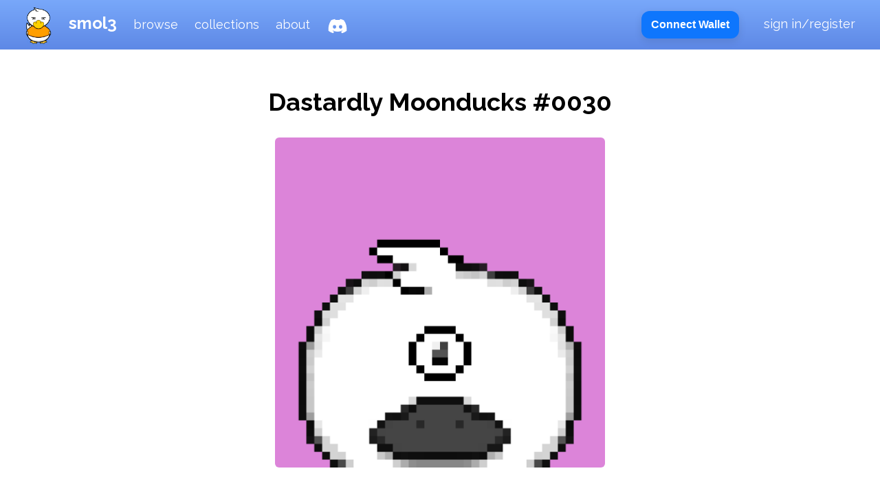

--- FILE ---
content_type: text/html; charset=utf-8
request_url: https://www.smol3.com/dastardly-moonducks/30
body_size: 5565
content:
<!DOCTYPE html><html lang="en"><head><meta charSet="utf-8"/><meta name="viewport" content="width=device-width, initial-scale=1"/><link rel="preload" href="/_next/static/media/9bf67a161a796382-s.p.woff2" as="font" crossorigin="" type="font/woff2"/><link rel="stylesheet" href="/_next/static/css/78173fb70c1eda39.css" data-precedence="next"/><link rel="stylesheet" href="/_next/static/css/9ddd5dc8ce768bab.css" data-precedence="next"/><link rel="preload" as="script" fetchPriority="low" href="/_next/static/chunks/webpack-4f1a77a06c2749ec.js"/><script src="/_next/static/chunks/d2559d21-f7154335b5c1de58.js" async=""></script><script src="/_next/static/chunks/447-b201bb2b02094cce.js" async=""></script><script src="/_next/static/chunks/main-app-74646a1d522ba3e3.js" async=""></script><script src="/_next/static/chunks/a5d018ca-abd6a536369ae4d1.js" async=""></script><script src="/_next/static/chunks/1066-ee40e6e8cc959743.js" async=""></script><script src="/_next/static/chunks/2462-67c741b2761b6d34.js" async=""></script><script src="/_next/static/chunks/3964-2ff4fc9eb7741f66.js" async=""></script><script src="/_next/static/chunks/6633-54da35734b91aa4f.js" async=""></script><script src="/_next/static/chunks/app/layout-5d61cae01e6caebb.js" async=""></script><script src="/_next/static/chunks/app/%5Bslug%5D/%5BtokenId%5D/page-90f5cff98603ca46.js" async=""></script><title>smol3 | details</title><meta name="description" content="Details for a specific NFT."/><meta property="og:title" content="smol3"/><meta property="og:description" content="smol farm blockchain portal"/><meta property="og:site_name" content="smol3"/><meta property="og:locale" content="en_US"/><meta property="og:image" content="https://bbb.mypinata.cloud/ipfs/Qmegh4qRxsmJJeme5JUuftm8iP4xFVBk7rXGsg7Uic3owC/1.png"/><meta property="og:type" content="website"/><meta name="twitter:card" content="summary_large_image"/><meta name="twitter:title" content="smol3"/><meta name="twitter:description" content="smol farm blockchain portal"/><meta name="twitter:image" content="https://bbb.mypinata.cloud/ipfs/Qmegh4qRxsmJJeme5JUuftm8iP4xFVBk7rXGsg7Uic3owC/1.png"/><link rel="icon" href="/favicon.ico" type="image/x-icon" sizes="16x16"/><meta name="next-size-adjust"/><script src="/_next/static/chunks/polyfills-c67a75d1b6f99dc8.js" noModule=""></script></head><body class="__className_88131f bg-white text-black dark:bg-slate-950 dark:text-white"><div data-rk=""><style>[data-rk]{--rk-blurs-modalOverlay:blur(0px);--rk-fonts-body:SFRounded, ui-rounded, "SF Pro Rounded", -apple-system, BlinkMacSystemFont, "Segoe UI", Roboto, Helvetica, Arial, sans-serif, "Apple Color Emoji", "Segoe UI Emoji", "Segoe UI Symbol";--rk-radii-actionButton:9999px;--rk-radii-connectButton:12px;--rk-radii-menuButton:12px;--rk-radii-modal:24px;--rk-radii-modalMobile:28px;--rk-colors-accentColor:#0E76FD;--rk-colors-accentColorForeground:#FFF;--rk-colors-actionButtonBorder:rgba(0, 0, 0, 0.04);--rk-colors-actionButtonBorderMobile:rgba(0, 0, 0, 0.06);--rk-colors-actionButtonSecondaryBackground:rgba(0, 0, 0, 0.06);--rk-colors-closeButton:rgba(60, 66, 66, 0.8);--rk-colors-closeButtonBackground:rgba(0, 0, 0, 0.06);--rk-colors-connectButtonBackground:#FFF;--rk-colors-connectButtonBackgroundError:#FF494A;--rk-colors-connectButtonInnerBackground:linear-gradient(0deg, rgba(0, 0, 0, 0.03), rgba(0, 0, 0, 0.06));--rk-colors-connectButtonText:#25292E;--rk-colors-connectButtonTextError:#FFF;--rk-colors-connectionIndicator:#30E000;--rk-colors-downloadBottomCardBackground:linear-gradient(126deg, rgba(255, 255, 255, 0) 9.49%, rgba(171, 171, 171, 0.04) 71.04%), #FFFFFF;--rk-colors-downloadTopCardBackground:linear-gradient(126deg, rgba(171, 171, 171, 0.2) 9.49%, rgba(255, 255, 255, 0) 71.04%), #FFFFFF;--rk-colors-error:#FF494A;--rk-colors-generalBorder:rgba(0, 0, 0, 0.06);--rk-colors-generalBorderDim:rgba(0, 0, 0, 0.03);--rk-colors-menuItemBackground:rgba(60, 66, 66, 0.1);--rk-colors-modalBackdrop:rgba(0, 0, 0, 0.3);--rk-colors-modalBackground:#FFF;--rk-colors-modalBorder:transparent;--rk-colors-modalText:#25292E;--rk-colors-modalTextDim:rgba(60, 66, 66, 0.3);--rk-colors-modalTextSecondary:rgba(60, 66, 66, 0.6);--rk-colors-profileAction:#FFF;--rk-colors-profileActionHover:rgba(255, 255, 255, 0.5);--rk-colors-profileForeground:rgba(60, 66, 66, 0.06);--rk-colors-selectedOptionBorder:rgba(60, 66, 66, 0.1);--rk-colors-standby:#FFD641;--rk-shadows-connectButton:0px 4px 12px rgba(0, 0, 0, 0.1);--rk-shadows-dialog:0px 8px 32px rgba(0, 0, 0, 0.32);--rk-shadows-profileDetailsAction:0px 2px 6px rgba(37, 41, 46, 0.04);--rk-shadows-selectedOption:0px 2px 6px rgba(0, 0, 0, 0.24);--rk-shadows-selectedWallet:0px 2px 6px rgba(0, 0, 0, 0.12);--rk-shadows-walletLogo:0px 2px 16px rgba(0, 0, 0, 0.16);}</style><script>!function(){try{var d=document.documentElement,c=d.classList;c.remove('light','dark');var e=localStorage.getItem('theme');if('system'===e||(!e&&true)){var t='(prefers-color-scheme: dark)',m=window.matchMedia(t);if(m.media!==t||m.matches){d.style.colorScheme = 'dark';c.add('dark')}else{d.style.colorScheme = 'light';c.add('light')}}else if(e){c.add(e|| '')}if(e==='light'||e==='dark')d.style.colorScheme=e}catch(e){}}()</script><div class="w-full px-3 py-1 bg-gradient-to-b from-blue-500/70 to-blue-700/70 hidden lg:block"><a class="text-2xl lg:text-2xl font-bold text-white hover:text-blue-400 ml-3" href="/"><img alt="smol3" loading="lazy" width="64" height="64" decoding="async" data-nimg="1" class="inline-block mr-3" style="color:transparent" src="/dan-transparent.png"/>smol3</a><a class="text-lg lg:text-lg text-white hover:text-blue-400 ml-6" href="/browse">browse</a><a class="text-lg lg:text-lg text-white hover:text-blue-400 ml-6" href="/collections">collections</a><a class="text-lg lg:text-lg text-white hover:text-blue-400 ml-6" href="/about">about</a><a href="https://discord.gg/6nzuDZ3aT6"><img alt="Discord" loading="lazy" width="32" height="32" decoding="async" data-nimg="1" class="inline-block ml-6" style="color:transparent" src="/discord.svg"/></a><div class="float-right mt-3 mr-6"><div class="inline-block"><div class="iekbcc0 ju367va ju367v1n" aria-hidden="true" style="opacity:0;pointer-events:none;user-select:none"><button class="iekbcc0 iekbcc9 ju367v73 ju367v7o ju367v9c ju367vn ju367vec ju367vex ju367v11 ju367v1c ju367v2b ju367v8o _12cbo8i3 ju367v8m _12cbo8i4 _12cbo8i6" type="button" data-testid="rk-connect-button">Connect Wallet</button></div></div><div class="inline-block ml-3"><button type="button" class="text-lg lg:text-lg text-white hover:text-blue-400 ml-6">sign in/register </button></div></div></div><div class="w-full p-5 bg-gradient-to-b from-blue-500/70 to-blue-700/70 lg:hidden"><div class="align-middle cursor-pointer inline-block"><img alt="Menu Toggle" loading="lazy" width="32" height="32" decoding="async" data-nimg="1" style="color:transparent;width:32x" src="/hamburger.svg"/></div><a class="ml-4 text-2xl text-white align-middle font-bold" href="/"><img alt="smol quest" loading="lazy" width="64" height="64" decoding="async" data-nimg="1" class="inline-block mr-3" style="color:transparent" src="/dan-transparent.png"/>smol3</a><div class="absolute left-0 top-[104px] w-[240px] h-[100%] px-5 py-3 bg-slate-100 dark:bg-slate-700 mt-[-4px]" style="display:none"><a class="my-8 block text-xl text-slate-100 hover:text-slate-300" href="/browse">browse</a><a class="my-8 block text-xl text-slate-100 hover:text-slate-300" href="/collections">collections</a><a class="my-8 block text-xl text-slate-100 hover:text-slate-300" href="/about">about</a><button type="button" class="my-8 block text-xl text-slate-100 hover:text-slate-300">sign in</button><br/><a class="ml-[-24px]" href="https://discord.gg/6nzuDZ3aT6"><img alt="Discord" loading="lazy" width="32" height="32" decoding="async" data-nimg="1" class="inline-block ml-6" style="color:transparent" src="/discord.svg"/></a></div></div><main class="mx-auto w-[90%] lg:w-[75%] pt-6"><h1 class="text-4xl font-bold text-center my-8">Dastardly Moonducks #0030</h1><img alt="Dastardly Moonducks #0030" loading="lazy" width="480" height="480" decoding="async" data-nimg="1" class="mx-auto rounded-md" style="color:transparent" src="https://ipfs.io/ipfs/QmZfGQKvKHNDNiscgKoXJUtuoKpqE6BMgCRNivb6uKNWz3/30.png"/><h2 class="text-3xl mt-12 mb-4 font-bold">details</h2><div class="text-lg my-6">A pixelated duck that lives on the blockchain.</div><div><strong>owned by</strong> <a class="text-blue-500 hover:text-blue-400 " href="/wallet/eth/0x72caa8687e5c63f8ba2a271212556da5ed58f0b0">0x72caa8687e5c63f8ba2a271212556da5ed58f0b0</a></div><div><strong>part of</strong> <a class="text-blue-500 hover:text-blue-400 " href="/dastardly-moonducks">Dastardly Moonducks</a></div><div class="w-[72px] my-6 flex flex-row justify-between"><a target="_blank" class="text-blue-500 hover:text-blue-400 " href="https://opensea.io/assets/ethereum/0x8cfc5be7d45ee598e3ec20f7a9ef03f1e2886582/30"><img alt="OpenSea" loading="lazy" width="32" height="32" decoding="async" data-nimg="1" style="color:transparent" src="/opensea.svg"/></a><a target="_blank" class="text-blue-500 hover:text-blue-400 " href="https://etherscan.io/nft/0x8cfc5be7d45ee598e3ec20f7a9ef03f1e2886582/30"><img alt="OpenSea" loading="lazy" width="32" height="32" decoding="async" data-nimg="1" style="color:transparent" src="/etherscan.svg"/></a></div><h2 class="text-3xl mt-12 mb-4">traits</h2><div class="w-full mb-6"><div class="inline-block w-[200px] h-[80px] bg-slate-100 dark:bg-slate-800 rounded-md m-4"><div class="flex flex-col items-center justify-between h-[100%]"><div class="text-lg font-bold mt-2">Background</div><div class="text-md mb-2">Pink</div></div></div><div class="inline-block w-[200px] h-[80px] bg-slate-100 dark:bg-slate-800 rounded-md m-4"><div class="flex flex-col items-center justify-between h-[100%]"><div class="text-lg font-bold mt-2">Beak</div><div class="text-md mb-2">Gray</div></div></div><div class="inline-block w-[200px] h-[80px] bg-slate-100 dark:bg-slate-800 rounded-md m-4"><div class="flex flex-col items-center justify-between h-[100%]"><div class="text-lg font-bold mt-2">Eyes</div><div class="text-md mb-2">Cyclops</div></div></div><div class="inline-block w-[200px] h-[80px] bg-slate-100 dark:bg-slate-800 rounded-md m-4"><div class="flex flex-col items-center justify-between h-[100%]"><div class="text-lg font-bold mt-2">Head</div><div class="text-md mb-2">Suave</div></div></div></div></main><div class="mx-auto w-[90%] lg:w-[75%] "><div class="float-right mb-4"><strong>Theme:</strong><br/></div><div class="mt-24 pb-8 text-sm">© 2024-<!-- -->2026<!-- --> <a class="text-blue-500 hover:text-blue-400 " href="https://smol.farm">smol farm</a>. All rights reserved. NFTs may lose value. We are not responsible for any losses incurred.</div></div></div><script src="/_next/static/chunks/webpack-4f1a77a06c2749ec.js" async=""></script><script>(self.__next_f=self.__next_f||[]).push([0]);self.__next_f.push([2,null])</script><script>self.__next_f.push([1,"1:HL[\"/_next/static/media/9bf67a161a796382-s.p.woff2\",\"font\",{\"crossOrigin\":\"\",\"type\":\"font/woff2\"}]\n2:HL[\"/_next/static/css/78173fb70c1eda39.css\",\"style\"]\n3:HL[\"/_next/static/css/9ddd5dc8ce768bab.css\",\"style\"]\n0:\"$L4\"\n"])</script><script>self.__next_f.push([1,"5:I[8531,[],\"\"]\n7:I[69281,[],\"\"]\n8:I[1454,[\"2599\",\"static/chunks/a5d018ca-abd6a536369ae4d1.js\",\"1066\",\"static/chunks/1066-ee40e6e8cc959743.js\",\"2462\",\"static/chunks/2462-67c741b2761b6d34.js\",\"3964\",\"static/chunks/3964-2ff4fc9eb7741f66.js\",\"6633\",\"static/chunks/6633-54da35734b91aa4f.js\",\"3185\",\"static/chunks/app/layout-5d61cae01e6caebb.js\"],\"\"]\n9:I[41066,[\"1066\",\"static/chunks/1066-ee40e6e8cc959743.js\",\"2462\",\"static/chunks/2462-67c741b2761b6d34.js\",\"3964\",\"static/chunks/3964-2ff4fc9eb7741f66.js\",\"8179\",\"sta"])</script><script>self.__next_f.push([1,"tic/chunks/app/%5Bslug%5D/%5BtokenId%5D/page-90f5cff98603ca46.js\"],\"\"]\na:I[32462,[\"1066\",\"static/chunks/1066-ee40e6e8cc959743.js\",\"2462\",\"static/chunks/2462-67c741b2761b6d34.js\",\"3964\",\"static/chunks/3964-2ff4fc9eb7741f66.js\",\"8179\",\"static/chunks/app/%5Bslug%5D/%5BtokenId%5D/page-90f5cff98603ca46.js\"],\"Image\"]\nb:I[2152,[\"2599\",\"static/chunks/a5d018ca-abd6a536369ae4d1.js\",\"1066\",\"static/chunks/1066-ee40e6e8cc959743.js\",\"2462\",\"static/chunks/2462-67c741b2761b6d34.js\",\"3964\",\"static/chunks/3964-2ff4fc9eb7741f"])</script><script>self.__next_f.push([1,"66.js\",\"6633\",\"static/chunks/6633-54da35734b91aa4f.js\",\"3185\",\"static/chunks/app/layout-5d61cae01e6caebb.js\"],\"ConnectButton\"]\nc:I[67916,[\"2599\",\"static/chunks/a5d018ca-abd6a536369ae4d1.js\",\"1066\",\"static/chunks/1066-ee40e6e8cc959743.js\",\"2462\",\"static/chunks/2462-67c741b2761b6d34.js\",\"3964\",\"static/chunks/3964-2ff4fc9eb7741f66.js\",\"6633\",\"static/chunks/6633-54da35734b91aa4f.js\",\"3185\",\"static/chunks/app/layout-5d61cae01e6caebb.js\"],\"\"]\nd:I[42377,[\"2599\",\"static/chunks/a5d018ca-abd6a536369ae4d1.js\",\"1066\",\""])</script><script>self.__next_f.push([1,"static/chunks/1066-ee40e6e8cc959743.js\",\"2462\",\"static/chunks/2462-67c741b2761b6d34.js\",\"3964\",\"static/chunks/3964-2ff4fc9eb7741f66.js\",\"6633\",\"static/chunks/6633-54da35734b91aa4f.js\",\"3185\",\"static/chunks/app/layout-5d61cae01e6caebb.js\"],\"\"]\ne:I[63887,[],\"\"]\nf:I[20792,[],\"\"]\n13:I[60601,[\"2599\",\"static/chunks/a5d018ca-abd6a536369ae4d1.js\",\"1066\",\"static/chunks/1066-ee40e6e8cc959743.js\",\"2462\",\"static/chunks/2462-67c741b2761b6d34.js\",\"3964\",\"static/chunks/3964-2ff4fc9eb7741f66.js\",\"6633\",\"static/chunks/6633-"])</script><script>self.__next_f.push([1,"54da35734b91aa4f.js\",\"3185\",\"static/chunks/app/layout-5d61cae01e6caebb.js\"],\"\"]\n10:[\"slug\",\"dastardly-moonducks\",\"d\"]\n"])</script><script>self.__next_f.push([1,"4:[[[\"$\",\"link\",\"0\",{\"rel\":\"stylesheet\",\"href\":\"/_next/static/css/78173fb70c1eda39.css\",\"precedence\":\"next\",\"crossOrigin\":\"$undefined\"}],[\"$\",\"link\",\"1\",{\"rel\":\"stylesheet\",\"href\":\"/_next/static/css/9ddd5dc8ce768bab.css\",\"precedence\":\"next\",\"crossOrigin\":\"$undefined\"}]],[\"$\",\"$L5\",null,{\"buildId\":\"6lK_g58keJbQDajiGfPj0\",\"assetPrefix\":\"\",\"initialCanonicalUrl\":\"/dastardly-moonducks/30\",\"initialTree\":[\"\",{\"children\":[[\"slug\",\"dastardly-moonducks\",\"d\"],{\"children\":[[\"tokenId\",\"30\",\"d\"],{\"children\":[\"__PAGE__\",{}]}]}]},\"$undefined\",\"$undefined\",true],\"initialHead\":[false,\"$L6\"],\"globalErrorComponent\":\"$7\",\"children\":[null,[\"$\",\"html\",null,{\"lang\":\"en\",\"children\":[\"$\",\"body\",null,{\"className\":\"__className_88131f bg-white text-black dark:bg-slate-950 dark:text-white\",\"children\":[\"$\",\"$L8\",null,{\"children\":[[\"$\",\"div\",null,{\"className\":\"w-full px-3 py-1 bg-gradient-to-b from-blue-500/70 to-blue-700/70 hidden lg:block\",\"children\":[[\"$\",\"$L9\",null,{\"href\":\"/\",\"className\":\"text-2xl lg:text-2xl font-bold text-white hover:text-blue-400 ml-3\",\"children\":[[\"$\",\"$La\",null,{\"src\":\"/dan-transparent.png\",\"alt\":\"smol3\",\"width\":64,\"height\":64,\"className\":\"inline-block mr-3\"}],\"smol3\"]}],[\"$\",\"$L9\",null,{\"href\":\"/browse\",\"className\":\"text-lg lg:text-lg text-white hover:text-blue-400 ml-6\",\"children\":\"browse\"}],[\"$\",\"$L9\",null,{\"href\":\"/collections\",\"className\":\"text-lg lg:text-lg text-white hover:text-blue-400 ml-6\",\"children\":\"collections\"}],[\"$\",\"$L9\",null,{\"href\":\"/about\",\"className\":\"text-lg lg:text-lg text-white hover:text-blue-400 ml-6\",\"children\":\"about\"}],[\"$\",\"$L9\",null,{\"href\":\"https://discord.gg/6nzuDZ3aT6\",\"children\":[\"$\",\"$La\",null,{\"src\":\"/discord.svg\",\"alt\":\"Discord\",\"width\":32,\"height\":32,\"className\":\"inline-block ml-6\"}]}],[\"$\",\"div\",null,{\"className\":\"float-right mt-3 mr-6\",\"children\":[[\"$\",\"div\",null,{\"className\":\"inline-block\",\"children\":[\"$\",\"$Lb\",null,{}]}],[\"$\",\"div\",null,{\"className\":\"inline-block ml-3\",\"children\":[\"$\",\"$Lc\",null,{}]}]]}]]}],[\"$\",\"$Ld\",null,{}],[\"$\",\"$Le\",null,{\"parallelRouterKey\":\"children\",\"segmentPath\":[\"children\"],\"loading\":\"$undefined\",\"loadingStyles\":\"$undefined\",\"loadingScripts\":\"$undefined\",\"hasLoading\":false,\"error\":\"$undefined\",\"errorStyles\":\"$undefined\",\"errorScripts\":\"$undefined\",\"template\":[\"$\",\"$Lf\",null,{}],\"templateStyles\":\"$undefined\",\"templateScripts\":\"$undefined\",\"notFound\":[[\"$\",\"title\",null,{\"children\":\"404: This page could not be found.\"}],[\"$\",\"div\",null,{\"style\":{\"fontFamily\":\"system-ui,\\\"Segoe UI\\\",Roboto,Helvetica,Arial,sans-serif,\\\"Apple Color Emoji\\\",\\\"Segoe UI Emoji\\\"\",\"height\":\"100vh\",\"textAlign\":\"center\",\"display\":\"flex\",\"flexDirection\":\"column\",\"alignItems\":\"center\",\"justifyContent\":\"center\"},\"children\":[\"$\",\"div\",null,{\"children\":[[\"$\",\"style\",null,{\"dangerouslySetInnerHTML\":{\"__html\":\"body{color:#000;background:#fff;margin:0}.next-error-h1{border-right:1px solid rgba(0,0,0,.3)}@media (prefers-color-scheme:dark){body{color:#fff;background:#000}.next-error-h1{border-right:1px solid rgba(255,255,255,.3)}}\"}}],[\"$\",\"h1\",null,{\"className\":\"next-error-h1\",\"style\":{\"display\":\"inline-block\",\"margin\":\"0 20px 0 0\",\"padding\":\"0 23px 0 0\",\"fontSize\":24,\"fontWeight\":500,\"verticalAlign\":\"top\",\"lineHeight\":\"49px\"},\"children\":\"404\"}],[\"$\",\"div\",null,{\"style\":{\"display\":\"inline-block\"},\"children\":[\"$\",\"h2\",null,{\"style\":{\"fontSize\":14,\"fontWeight\":400,\"lineHeight\":\"49px\",\"margin\":0},\"children\":\"This page could not be found.\"}]}]]}]}]],\"notFoundStyles\":[],\"childProp\":{\"current\":[\"$\",\"$Le\",null,{\"parallelRouterKey\":\"children\",\"segmentPath\":[\"children\",[\"slug\",\"dastardly-moonducks\",\"d\"],\"children\"],\"loading\":\"$undefined\",\"loadingStyles\":\"$undefined\",\"loadingScripts\":\"$undefined\",\"hasLoading\":false,\"error\":\"$undefined\",\"errorStyles\":\"$undefined\",\"errorScripts\":\"$undefined\",\"template\":[\"$\",\"$Lf\",null,{}],\"templateStyles\":\"$undefined\",\"templateScripts\":\"$undefined\",\"notFound\":\"$undefined\",\"notFoundStyles\":\"$undefined\",\"childProp\":{\"current\":[\"$\",\"$Le\",null,{\"parallelRouterKey\":\"children\",\"segmentPath\":[\"children\",\"$10\",\"children\",[\"tokenId\",\"30\",\"d\"],\"children\"],\"loading\":\"$undefined\",\"loadingStyles\":\"$undefined\",\"loadingScripts\":\"$undefined\",\"hasLoading\":false,\"error\":\"$undefined\",\"errorStyles\":\"$undefined\",\"errorScripts\":\"$undefined\",\"template\":[\"$\",\"$Lf\",null,{}],\"templateStyles\":\"$undefined\",\"templateScripts\":\"$undefined\",\"notFound\":\"$undefined\",\"notFoundStyles\":\"$undefined\",\"childProp\":{\"current\":[\"$L11\",\"$L12\",null],\"segment\":\"__PAGE__\"},\"styles\":null}],\"segment\":[\"tokenId\",\"30\",\"d\"]},\"styles\":null}],\"segment\":[\"slug\",\"dastardly-moonducks\",\"d\"]},\"styles\":null}],[\"$\",\"div\",null,{\"className\":\"mx-auto w-[90%] lg:w-[75%] \",\"children\":[[\"$\",\"div\",null,{\"className\":\"float-right mb-4\",\"children\":[[\"$\",\"strong\",null,{\"children\":\"Theme:\"}],[\"$\",\"br\",null,{}],[\"$\",\"$L13\",null,{}]]}],[\"$\",\"div\",null,{\"className\":\"mt-24 pb-8 text-sm\",\"children\":[\"© 2024-\",2026,\" \",[\"$\",\"$L9\",null,{\"href\":\"https://smol.farm\",\"children\":\"smol farm\",\"className\":\"text-blue-500 hover:text-blue-400 \"}],\". All rights reserved. NFTs may lose value. We are not responsible for any losses incurred.\"]}]]}]]}]}]}],null]}]]\n"])</script><script>self.__next_f.push([1,"6:[[\"$\",\"meta\",\"0\",{\"name\":\"viewport\",\"content\":\"width=device-width, initial-scale=1\"}],[\"$\",\"meta\",\"1\",{\"charSet\":\"utf-8\"}],[\"$\",\"title\",\"2\",{\"children\":\"smol3 | details\"}],[\"$\",\"meta\",\"3\",{\"name\":\"description\",\"content\":\"Details for a specific NFT.\"}],[\"$\",\"meta\",\"4\",{\"property\":\"og:title\",\"content\":\"smol3\"}],[\"$\",\"meta\",\"5\",{\"property\":\"og:description\",\"content\":\"smol farm blockchain portal\"}],[\"$\",\"meta\",\"6\",{\"property\":\"og:site_name\",\"content\":\"smol3\"}],[\"$\",\"meta\",\"7\",{\"property\":\"og:locale\",\"content\":\"en_US\"}],[\"$\",\"meta\",\"8\",{\"property\":\"og:image\",\"content\":\"https://bbb.mypinata.cloud/ipfs/Qmegh4qRxsmJJeme5JUuftm8iP4xFVBk7rXGsg7Uic3owC/1.png\"}],[\"$\",\"meta\",\"9\",{\"property\":\"og:type\",\"content\":\"website\"}],[\"$\",\"meta\",\"10\",{\"name\":\"twitter:card\",\"content\":\"summary_large_image\"}],[\"$\",\"meta\",\"11\",{\"name\":\"twitter:title\",\"content\":\"smol3\"}],[\"$\",\"meta\",\"12\",{\"name\":\"twitter:description\",\"content\":\"smol farm blockchain portal\"}],[\"$\",\"meta\",\"13\",{\"name\":\"twitter:image\",\"content\":\"https://bbb.mypinata.cloud/ipfs/Qmegh4qRxsmJJeme5JUuftm8iP4xFVBk7rXGsg7Uic3owC/1.png\"}],[\"$\",\"link\",\"14\",{\"rel\":\"icon\",\"href\":\"/favicon.ico\",\"type\":\"image/x-icon\",\"sizes\":\"16x16\"}],[\"$\",\"meta\",\"15\",{\"name\":\"next-size-adjust\"}]]\n"])</script><script>self.__next_f.push([1,"11:null\n"])</script><script>self.__next_f.push([1,"14:I[11398,[\"1066\",\"static/chunks/1066-ee40e6e8cc959743.js\",\"2462\",\"static/chunks/2462-67c741b2761b6d34.js\",\"3964\",\"static/chunks/3964-2ff4fc9eb7741f66.js\",\"8179\",\"static/chunks/app/%5Bslug%5D/%5BtokenId%5D/page-90f5cff98603ca46.js\"],\"\"]\n"])</script><script>self.__next_f.push([1,"12:[\"$\",\"main\",null,{\"className\":\"mx-auto w-[90%] lg:w-[75%] pt-6\",\"children\":[[\"$\",\"h1\",null,{\"className\":\"text-4xl font-bold text-center my-8\",\"children\":\"Dastardly Moonducks #0030\"}],[\"$\",\"$La\",null,{\"alt\":\"Dastardly Moonducks #0030\",\"src\":\"https://ipfs.io/ipfs/QmZfGQKvKHNDNiscgKoXJUtuoKpqE6BMgCRNivb6uKNWz3/30.png\",\"width\":480,\"height\":480,\"className\":\"mx-auto rounded-md\"}],[\"$\",\"h2\",null,{\"className\":\"text-3xl mt-12 mb-4 font-bold\",\"children\":\"details\"}],[\"$\",\"div\",null,{\"className\":\"text-lg my-6\",\"children\":\"A pixelated duck that lives on the blockchain.\"}],\"$undefined\",[\"$\",\"div\",null,{\"children\":[[\"$\",\"strong\",null,{\"children\":\"owned by\"}],\" \",[\"$\",\"$L9\",null,{\"href\":\"/wallet/eth/0x72caa8687e5c63f8ba2a271212556da5ed58f0b0\",\"children\":[\"$\",\"$L14\",null,{\"children\":\"0x72caa8687e5c63f8ba2a271212556da5ed58f0b0\"}],\"className\":\"text-blue-500 hover:text-blue-400 \"}]]}],[\"$\",\"div\",null,{\"children\":[[\"$\",\"strong\",null,{\"children\":\"part of\"}],\" \",[\"$\",\"$L9\",null,{\"href\":\"/dastardly-moonducks\",\"children\":\"Dastardly Moonducks\",\"className\":\"text-blue-500 hover:text-blue-400 \"}]]}],[\"$\",\"div\",null,{\"className\":\"w-[72px] my-6 flex flex-row justify-between\",\"children\":[[\"$\",\"$L9\",null,{\"href\":\"https://opensea.io/assets/ethereum/0x8cfc5be7d45ee598e3ec20f7a9ef03f1e2886582/30\",\"target\":\"_blank\",\"children\":[\"$\",\"$La\",null,{\"src\":\"/opensea.svg\",\"alt\":\"OpenSea\",\"width\":32,\"height\":32}],\"className\":\"text-blue-500 hover:text-blue-400 \"}],[\"$\",\"$L9\",null,{\"href\":\"https://etherscan.io/nft/0x8cfc5be7d45ee598e3ec20f7a9ef03f1e2886582/30\",\"target\":\"_blank\",\"children\":[\"$\",\"$La\",null,{\"src\":\"/etherscan.svg\",\"alt\":\"OpenSea\",\"width\":32,\"height\":32}],\"className\":\"text-blue-500 hover:text-blue-400 \"}]]}],[\"$\",\"h2\",null,{\"className\":\"text-3xl mt-12 mb-4\",\"children\":\"traits\"}],[\"$\",\"div\",null,{\"className\":\"w-full mb-6\",\"children\":[[\"$\",\"div\",\"0\",{\"className\":\"inline-block w-[200px] h-[80px] bg-slate-100 dark:bg-slate-800 rounded-md m-4\",\"children\":[\"$\",\"div\",null,{\"className\":\"flex flex-col items-center justify-between h-[100%]\",\"children\":[[\"$\",\"div\",null,{\"className\":\"text-lg font-bold mt-2\",\"children\":\"Background\"}],[\"$\",\"div\",null,{\"className\":\"text-md mb-2\",\"children\":\"Pink\"}]]}]}],[\"$\",\"div\",\"1\",{\"className\":\"inline-block w-[200px] h-[80px] bg-slate-100 dark:bg-slate-800 rounded-md m-4\",\"children\":[\"$\",\"div\",null,{\"className\":\"flex flex-col items-center justify-between h-[100%]\",\"children\":[[\"$\",\"div\",null,{\"className\":\"text-lg font-bold mt-2\",\"children\":\"Beak\"}],[\"$\",\"div\",null,{\"className\":\"text-md mb-2\",\"children\":\"Gray\"}]]}]}],[\"$\",\"div\",\"2\",{\"className\":\"inline-block w-[200px] h-[80px] bg-slate-100 dark:bg-slate-800 rounded-md m-4\",\"children\":[\"$\",\"div\",null,{\"className\":\"flex flex-col items-center justify-between h-[100%]\",\"children\":[[\"$\",\"div\",null,{\"className\":\"text-lg font-bold mt-2\",\"children\":\"Eyes\"}],[\"$\",\"div\",null,{\"className\":\"text-md mb-2\",\"children\":\"Cyclops\"}]]}]}],[\"$\",\"div\",\"3\",{\"className\":\"inline-block w-[200px] h-[80px] bg-slate-100 dark:bg-slate-800 rounded-md m-4\",\"children\":[\"$\",\"div\",null,{\"className\":\"flex flex-col items-center justify-between h-[100%]\",\"children\":[[\"$\",\"div\",null,{\"className\":\"text-lg font-bold mt-2\",\"children\":\"Head\"}],[\"$\",\"div\",null,{\"className\":\"text-md mb-2\",\"children\":\"Suave\"}]]}]}]]}]]}]\n"])</script><script>self.__next_f.push([1,""])</script></body></html>

--- FILE ---
content_type: text/html; charset=UTF-8
request_url: https://verify.walletconnect.com/eba12677dded5f6b74ef8ef325d34541
body_size: 151
content:
<script>window.addEventListener("message",(t=>{const e=t.data,n=t.origin;64===e?.length&&fetch("/attestation",{method:"POST",body:JSON.stringify({attestationId:e,origin:n}),headers:{"content-type":"application/json","x-csrf-token":"eyJhbGciOiJIUzI1NiIsInR5cCI6IkpXVCJ9.eyJleHAiOjE3Njg5MDQ3OTR9.HtKFIkRamEY_OHeKfRbJNdnXbKSk0gsL8n7Ka5oV4mY"}})})),window.addEventListener("load",(async()=>{setInterval((()=>{window.location.reload()}),33e5)})),window.parent.postMessage("verify_ready","*");</script>

--- FILE ---
content_type: text/css; charset=utf-8
request_url: https://www.smol3.com/_next/static/css/78173fb70c1eda39.css
body_size: 4344
content:
@font-face{font-family:__Raleway_88131f;font-style:normal;font-weight:100 900;font-display:swap;src:url(/_next/static/media/200388358b398524-s.woff2) format("woff2");unicode-range:U+0460-052f,U+1c80-1c8a,U+20b4,U+2de0-2dff,U+a640-a69f,U+fe2e-fe2f}@font-face{font-family:__Raleway_88131f;font-style:normal;font-weight:100 900;font-display:swap;src:url(/_next/static/media/34900c74a84112b6-s.woff2) format("woff2");unicode-range:U+0301,U+0400-045f,U+0490-0491,U+04b0-04b1,U+2116}@font-face{font-family:__Raleway_88131f;font-style:normal;font-weight:100 900;font-display:swap;src:url(/_next/static/media/10dadb2e82d03733-s.woff2) format("woff2");unicode-range:U+0102-0103,U+0110-0111,U+0128-0129,U+0168-0169,U+01a0-01a1,U+01af-01b0,U+0300-0301,U+0303-0304,U+0308-0309,U+0323,U+0329,U+1ea0-1ef9,U+20ab}@font-face{font-family:__Raleway_88131f;font-style:normal;font-weight:100 900;font-display:swap;src:url(/_next/static/media/5f2068c3133468f5-s.woff2) format("woff2");unicode-range:U+0100-02ba,U+02bd-02c5,U+02c7-02cc,U+02ce-02d7,U+02dd-02ff,U+0304,U+0308,U+0329,U+1d00-1dbf,U+1e00-1e9f,U+1ef2-1eff,U+2020,U+20a0-20ab,U+20ad-20c0,U+2113,U+2c60-2c7f,U+a720-a7ff}@font-face{font-family:__Raleway_88131f;font-style:normal;font-weight:100 900;font-display:swap;src:url(/_next/static/media/9bf67a161a796382-s.p.woff2) format("woff2");unicode-range:U+00??,U+0131,U+0152-0153,U+02bb-02bc,U+02c6,U+02da,U+02dc,U+0304,U+0308,U+0329,U+2000-206f,U+20ac,U+2122,U+2191,U+2193,U+2212,U+2215,U+feff,U+fffd}@font-face{font-family:__Raleway_Fallback_88131f;src:local("Arial");ascent-override:89.62%;descent-override:22.31%;line-gap-override:0.00%;size-adjust:104.89%}.__className_88131f{font-family:__Raleway_88131f,__Raleway_Fallback_88131f;font-style:normal}[data-rk] .iekbcc0{border:0;box-sizing:border-box;font-size:100%;line-height:normal;margin:0;padding:0;text-align:left;vertical-align:baseline;-webkit-tap-highlight-color:transparent}[data-rk] .iekbcc1{list-style:none}[data-rk] .iekbcc2{quotes:none}[data-rk] .iekbcc2:after,[data-rk] .iekbcc2:before{content:""}[data-rk] .iekbcc3{border-collapse:collapse;border-spacing:0}[data-rk] .iekbcc4{-webkit-appearance:none;-moz-appearance:none;appearance:none}[data-rk] .iekbcc5{outline:none}[data-rk] .iekbcc5::-moz-placeholder{opacity:1}[data-rk] .iekbcc5::placeholder{opacity:1}[data-rk] .iekbcc6{background-color:transparent;color:inherit}[data-rk] .iekbcc7:disabled{opacity:1}[data-rk] .iekbcc7::-ms-expand,[data-rk] .iekbcc8::-ms-clear{display:none}[data-rk] .iekbcc8::-webkit-search-cancel-button{-webkit-appearance:none}[data-rk] .iekbcc9{background:none;cursor:pointer;text-align:left}[data-rk] .iekbcca{color:inherit;text-decoration:none}[data-rk] .ju367v0{align-items:flex-start}[data-rk] .ju367v2{align-items:flex-end}[data-rk] .ju367v4{align-items:center}[data-rk] .ju367v6{display:none}[data-rk] .ju367v8{display:block}[data-rk] .ju367va{display:flex}[data-rk] .ju367vc{display:inline}[data-rk] .ju367ve{align-self:flex-start}[data-rk] .ju367vf{align-self:flex-end}[data-rk] .ju367vg{align-self:center}[data-rk] .ju367vh{background-size:cover}[data-rk] .ju367vi{border-radius:1px}[data-rk] .ju367vj{border-radius:6px}[data-rk] .ju367vk{border-radius:10px}[data-rk] .ju367vl{border-radius:13px}[data-rk] .ju367vm{border-radius:var(--rk-radii-actionButton)}[data-rk] .ju367vn{border-radius:var(--rk-radii-connectButton)}[data-rk] .ju367vo{border-radius:var(--rk-radii-menuButton)}[data-rk] .ju367vp{border-radius:var(--rk-radii-modal)}[data-rk] .ju367vq{border-radius:var(--rk-radii-modalMobile)}[data-rk] .ju367vr{border-radius:25%}[data-rk] .ju367vs{border-radius:9999px}[data-rk] .ju367vt{border-style:solid}[data-rk] .ju367vu{border-width:0}[data-rk] .ju367vv{border-width:1px}[data-rk] .ju367vw{border-width:2px}[data-rk] .ju367vx{border-width:4px}[data-rk] .ju367vy{cursor:pointer}[data-rk] .ju367vz{flex-direction:row}[data-rk] .ju367v10{flex-direction:column}[data-rk] .ju367v11{font-family:var(--rk-fonts-body)}[data-rk] .ju367v12{font-size:12px;line-height:18px}[data-rk] .ju367v13{font-size:13px;line-height:18px}[data-rk] .ju367v14{font-size:14px;line-height:18px}[data-rk] .ju367v15{font-size:16px;line-height:20px}[data-rk] .ju367v16{font-size:18px;line-height:24px}[data-rk] .ju367v17{font-size:20px;line-height:24px}[data-rk] .ju367v18{font-size:23px;line-height:29px}[data-rk] .ju367v19{font-weight:400}[data-rk] .ju367v1a{font-weight:500}[data-rk] .ju367v1b{font-weight:600}[data-rk] .ju367v1c{font-weight:700}[data-rk] .ju367v1d{font-weight:800}[data-rk] .ju367v1e{gap:0}[data-rk] .ju367v1f{gap:1px}[data-rk] .ju367v1g{gap:2px}[data-rk] .ju367v1h{gap:3px}[data-rk] .ju367v1i{gap:4px}[data-rk] .ju367v1j{gap:5px}[data-rk] .ju367v1k{gap:6px}[data-rk] .ju367v1l{gap:8px}[data-rk] .ju367v1m{gap:10px}[data-rk] .ju367v1n{gap:12px}[data-rk] .ju367v1o{gap:14px}[data-rk] .ju367v1p{gap:16px}[data-rk] .ju367v1q{gap:18px}[data-rk] .ju367v1r{gap:20px}[data-rk] .ju367v1s{gap:24px}[data-rk] .ju367v1t{gap:28px}[data-rk] .ju367v1u{gap:32px}[data-rk] .ju367v1v{gap:36px}[data-rk] .ju367v1w{gap:44px}[data-rk] .ju367v1x{gap:64px}[data-rk] .ju367v1y{gap:-1px}[data-rk] .ju367v1z{height:1px}[data-rk] .ju367v20{height:2px}[data-rk] .ju367v21{height:4px}[data-rk] .ju367v22{height:8px}[data-rk] .ju367v23{height:12px}[data-rk] .ju367v24{height:20px}[data-rk] .ju367v25{height:24px}[data-rk] .ju367v26{height:28px}[data-rk] .ju367v27{height:30px}[data-rk] .ju367v28{height:32px}[data-rk] .ju367v29{height:34px}[data-rk] .ju367v2a{height:36px}[data-rk] .ju367v2b{height:40px}[data-rk] .ju367v2c{height:44px}[data-rk] .ju367v2d{height:48px}[data-rk] .ju367v2e{height:54px}[data-rk] .ju367v2f{height:60px}[data-rk] .ju367v2g{height:200px}[data-rk] .ju367v2h{height:100%}[data-rk] .ju367v2i{height:-moz-max-content;height:max-content}[data-rk] .ju367v2j{justify-content:flex-start}[data-rk] .ju367v2k{justify-content:flex-end}[data-rk] .ju367v2l{justify-content:center}[data-rk] .ju367v2m{justify-content:space-between}[data-rk] .ju367v2n{justify-content:space-around}[data-rk] .ju367v2o{text-align:left}[data-rk] .ju367v2p{text-align:center}[data-rk] .ju367v2q{text-align:inherit}[data-rk] .ju367v2r{margin-bottom:0}[data-rk] .ju367v2s{margin-bottom:1px}[data-rk] .ju367v2t{margin-bottom:2px}[data-rk] .ju367v2u{margin-bottom:3px}[data-rk] .ju367v2v{margin-bottom:4px}[data-rk] .ju367v2w{margin-bottom:5px}[data-rk] .ju367v2x{margin-bottom:6px}[data-rk] .ju367v2y{margin-bottom:8px}[data-rk] .ju367v2z{margin-bottom:10px}[data-rk] .ju367v30{margin-bottom:12px}[data-rk] .ju367v31{margin-bottom:14px}[data-rk] .ju367v32{margin-bottom:16px}[data-rk] .ju367v33{margin-bottom:18px}[data-rk] .ju367v34{margin-bottom:20px}[data-rk] .ju367v35{margin-bottom:24px}[data-rk] .ju367v36{margin-bottom:28px}[data-rk] .ju367v37{margin-bottom:32px}[data-rk] .ju367v38{margin-bottom:36px}[data-rk] .ju367v39{margin-bottom:44px}[data-rk] .ju367v3a{margin-bottom:64px}[data-rk] .ju367v3b{margin-bottom:-1px}[data-rk] .ju367v3c{margin-left:0}[data-rk] .ju367v3d{margin-left:1px}[data-rk] .ju367v3e{margin-left:2px}[data-rk] .ju367v3f{margin-left:3px}[data-rk] .ju367v3g{margin-left:4px}[data-rk] .ju367v3h{margin-left:5px}[data-rk] .ju367v3i{margin-left:6px}[data-rk] .ju367v3j{margin-left:8px}[data-rk] .ju367v3k{margin-left:10px}[data-rk] .ju367v3l{margin-left:12px}[data-rk] .ju367v3m{margin-left:14px}[data-rk] .ju367v3n{margin-left:16px}[data-rk] .ju367v3o{margin-left:18px}[data-rk] .ju367v3p{margin-left:20px}[data-rk] .ju367v3q{margin-left:24px}[data-rk] .ju367v3r{margin-left:28px}[data-rk] .ju367v3s{margin-left:32px}[data-rk] .ju367v3t{margin-left:36px}[data-rk] .ju367v3u{margin-left:44px}[data-rk] .ju367v3v{margin-left:64px}[data-rk] .ju367v3w{margin-left:-1px}[data-rk] .ju367v3x{margin-right:0}[data-rk] .ju367v3y{margin-right:1px}[data-rk] .ju367v3z{margin-right:2px}[data-rk] .ju367v40{margin-right:3px}[data-rk] .ju367v41{margin-right:4px}[data-rk] .ju367v42{margin-right:5px}[data-rk] .ju367v43{margin-right:6px}[data-rk] .ju367v44{margin-right:8px}[data-rk] .ju367v45{margin-right:10px}[data-rk] .ju367v46{margin-right:12px}[data-rk] .ju367v47{margin-right:14px}[data-rk] .ju367v48{margin-right:16px}[data-rk] .ju367v49{margin-right:18px}[data-rk] .ju367v4a{margin-right:20px}[data-rk] .ju367v4b{margin-right:24px}[data-rk] .ju367v4c{margin-right:28px}[data-rk] .ju367v4d{margin-right:32px}[data-rk] .ju367v4e{margin-right:36px}[data-rk] .ju367v4f{margin-right:44px}[data-rk] .ju367v4g{margin-right:64px}[data-rk] .ju367v4h{margin-right:-1px}[data-rk] .ju367v4i{margin-top:0}[data-rk] .ju367v4j{margin-top:1px}[data-rk] .ju367v4k{margin-top:2px}[data-rk] .ju367v4l{margin-top:3px}[data-rk] .ju367v4m{margin-top:4px}[data-rk] .ju367v4n{margin-top:5px}[data-rk] .ju367v4o{margin-top:6px}[data-rk] .ju367v4p{margin-top:8px}[data-rk] .ju367v4q{margin-top:10px}[data-rk] .ju367v4r{margin-top:12px}[data-rk] .ju367v4s{margin-top:14px}[data-rk] .ju367v4t{margin-top:16px}[data-rk] .ju367v4u{margin-top:18px}[data-rk] .ju367v4v{margin-top:20px}[data-rk] .ju367v4w{margin-top:24px}[data-rk] .ju367v4x{margin-top:28px}[data-rk] .ju367v4y{margin-top:32px}[data-rk] .ju367v4z{margin-top:36px}[data-rk] .ju367v50{margin-top:44px}[data-rk] .ju367v51{margin-top:64px}[data-rk] .ju367v52{margin-top:-1px}[data-rk] .ju367v53{max-width:1px}[data-rk] .ju367v54{max-width:2px}[data-rk] .ju367v55{max-width:4px}[data-rk] .ju367v56{max-width:8px}[data-rk] .ju367v57{max-width:12px}[data-rk] .ju367v58{max-width:20px}[data-rk] .ju367v59{max-width:24px}[data-rk] .ju367v5a{max-width:28px}[data-rk] .ju367v5b{max-width:30px}[data-rk] .ju367v5c{max-width:32px}[data-rk] .ju367v5d{max-width:34px}[data-rk] .ju367v5e{max-width:36px}[data-rk] .ju367v5f{max-width:40px}[data-rk] .ju367v5g{max-width:44px}[data-rk] .ju367v5h{max-width:48px}[data-rk] .ju367v5i{max-width:54px}[data-rk] .ju367v5j{max-width:60px}[data-rk] .ju367v5k{max-width:200px}[data-rk] .ju367v5l{max-width:100%}[data-rk] .ju367v5m{max-width:-moz-max-content;max-width:max-content}[data-rk] .ju367v5n{min-width:1px}[data-rk] .ju367v5o{min-width:2px}[data-rk] .ju367v5p{min-width:4px}[data-rk] .ju367v5q{min-width:8px}[data-rk] .ju367v5r{min-width:12px}[data-rk] .ju367v5s{min-width:20px}[data-rk] .ju367v5t{min-width:24px}[data-rk] .ju367v5u{min-width:28px}[data-rk] .ju367v5v{min-width:30px}[data-rk] .ju367v5w{min-width:32px}[data-rk] .ju367v5x{min-width:34px}[data-rk] .ju367v5y{min-width:36px}[data-rk] .ju367v5z{min-width:40px}[data-rk] .ju367v60{min-width:44px}[data-rk] .ju367v61{min-width:48px}[data-rk] .ju367v62{min-width:54px}[data-rk] .ju367v63{min-width:60px}[data-rk] .ju367v64{min-width:200px}[data-rk] .ju367v65{min-width:100%}[data-rk] .ju367v66{min-width:-moz-max-content;min-width:max-content}[data-rk] .ju367v67{overflow:hidden}[data-rk] .ju367v68{padding-bottom:0}[data-rk] .ju367v69{padding-bottom:1px}[data-rk] .ju367v6a{padding-bottom:2px}[data-rk] .ju367v6b{padding-bottom:3px}[data-rk] .ju367v6c{padding-bottom:4px}[data-rk] .ju367v6d{padding-bottom:5px}[data-rk] .ju367v6e{padding-bottom:6px}[data-rk] .ju367v6f{padding-bottom:8px}[data-rk] .ju367v6g{padding-bottom:10px}[data-rk] .ju367v6h{padding-bottom:12px}[data-rk] .ju367v6i{padding-bottom:14px}[data-rk] .ju367v6j{padding-bottom:16px}[data-rk] .ju367v6k{padding-bottom:18px}[data-rk] .ju367v6l{padding-bottom:20px}[data-rk] .ju367v6m{padding-bottom:24px}[data-rk] .ju367v6n{padding-bottom:28px}[data-rk] .ju367v6o{padding-bottom:32px}[data-rk] .ju367v6p{padding-bottom:36px}[data-rk] .ju367v6q{padding-bottom:44px}[data-rk] .ju367v6r{padding-bottom:64px}[data-rk] .ju367v6s{padding-bottom:-1px}[data-rk] .ju367v6t{padding-left:0}[data-rk] .ju367v6u{padding-left:1px}[data-rk] .ju367v6v{padding-left:2px}[data-rk] .ju367v6w{padding-left:3px}[data-rk] .ju367v6x{padding-left:4px}[data-rk] .ju367v6y{padding-left:5px}[data-rk] .ju367v6z{padding-left:6px}[data-rk] .ju367v70{padding-left:8px}[data-rk] .ju367v71{padding-left:10px}[data-rk] .ju367v72{padding-left:12px}[data-rk] .ju367v73{padding-left:14px}[data-rk] .ju367v74{padding-left:16px}[data-rk] .ju367v75{padding-left:18px}[data-rk] .ju367v76{padding-left:20px}[data-rk] .ju367v77{padding-left:24px}[data-rk] .ju367v78{padding-left:28px}[data-rk] .ju367v79{padding-left:32px}[data-rk] .ju367v7a{padding-left:36px}[data-rk] .ju367v7b{padding-left:44px}[data-rk] .ju367v7c{padding-left:64px}[data-rk] .ju367v7d{padding-left:-1px}[data-rk] .ju367v7e{padding-right:0}[data-rk] .ju367v7f{padding-right:1px}[data-rk] .ju367v7g{padding-right:2px}[data-rk] .ju367v7h{padding-right:3px}[data-rk] .ju367v7i{padding-right:4px}[data-rk] .ju367v7j{padding-right:5px}[data-rk] .ju367v7k{padding-right:6px}[data-rk] .ju367v7l{padding-right:8px}[data-rk] .ju367v7m{padding-right:10px}[data-rk] .ju367v7n{padding-right:12px}[data-rk] .ju367v7o{padding-right:14px}[data-rk] .ju367v7p{padding-right:16px}[data-rk] .ju367v7q{padding-right:18px}[data-rk] .ju367v7r{padding-right:20px}[data-rk] .ju367v7s{padding-right:24px}[data-rk] .ju367v7t{padding-right:28px}[data-rk] .ju367v7u{padding-right:32px}[data-rk] .ju367v7v{padding-right:36px}[data-rk] .ju367v7w{padding-right:44px}[data-rk] .ju367v7x{padding-right:64px}[data-rk] .ju367v7y{padding-right:-1px}[data-rk] .ju367v7z{padding-top:0}[data-rk] .ju367v80{padding-top:1px}[data-rk] .ju367v81{padding-top:2px}[data-rk] .ju367v82{padding-top:3px}[data-rk] .ju367v83{padding-top:4px}[data-rk] .ju367v84{padding-top:5px}[data-rk] .ju367v85{padding-top:6px}[data-rk] .ju367v86{padding-top:8px}[data-rk] .ju367v87{padding-top:10px}[data-rk] .ju367v88{padding-top:12px}[data-rk] .ju367v89{padding-top:14px}[data-rk] .ju367v8a{padding-top:16px}[data-rk] .ju367v8b{padding-top:18px}[data-rk] .ju367v8c{padding-top:20px}[data-rk] .ju367v8d{padding-top:24px}[data-rk] .ju367v8e{padding-top:28px}[data-rk] .ju367v8f{padding-top:32px}[data-rk] .ju367v8g{padding-top:36px}[data-rk] .ju367v8h{padding-top:44px}[data-rk] .ju367v8i{padding-top:64px}[data-rk] .ju367v8j{padding-top:-1px}[data-rk] .ju367v8k{position:absolute}[data-rk] .ju367v8l{position:fixed}[data-rk] .ju367v8m{position:relative}[data-rk] .ju367v8n{right:0}[data-rk] .ju367v8o{transition:.125s ease}[data-rk] .ju367v8p{transition:transform .125s ease}[data-rk] .ju367v8q{-webkit-user-select:none;-moz-user-select:none;user-select:none}[data-rk] .ju367v8r{width:1px}[data-rk] .ju367v8s{width:2px}[data-rk] .ju367v8t{width:4px}[data-rk] .ju367v8u{width:8px}[data-rk] .ju367v8v{width:12px}[data-rk] .ju367v8w{width:20px}[data-rk] .ju367v8x{width:24px}[data-rk] .ju367v8y{width:28px}[data-rk] .ju367v8z{width:30px}[data-rk] .ju367v90{width:32px}[data-rk] .ju367v91{width:34px}[data-rk] .ju367v92{width:36px}[data-rk] .ju367v93{width:40px}[data-rk] .ju367v94{width:44px}[data-rk] .ju367v95{width:48px}[data-rk] .ju367v96{width:54px}[data-rk] .ju367v97{width:60px}[data-rk] .ju367v98{width:200px}[data-rk] .ju367v99{width:100%}[data-rk] .ju367v9a{width:-moz-max-content;width:max-content}[data-rk] .ju367v9b{-webkit-backdrop-filter:var(--rk-blurs-modalOverlay);backdrop-filter:var(--rk-blurs-modalOverlay)}[data-rk] .ju367v9c,[data-rk] .ju367v9d:hover,[data-rk] .ju367v9e:active{background:var(--rk-colors-accentColor)}[data-rk] .ju367v9f,[data-rk] .ju367v9g:hover,[data-rk] .ju367v9h:active{background:var(--rk-colors-accentColorForeground)}[data-rk] .ju367v9i,[data-rk] .ju367v9j:hover,[data-rk] .ju367v9k:active{background:var(--rk-colors-actionButtonBorder)}[data-rk] .ju367v9l,[data-rk] .ju367v9m:hover,[data-rk] .ju367v9n:active{background:var(--rk-colors-actionButtonBorderMobile)}[data-rk] .ju367v9o,[data-rk] .ju367v9p:hover,[data-rk] .ju367v9q:active{background:var(--rk-colors-actionButtonSecondaryBackground)}[data-rk] .ju367v9r,[data-rk] .ju367v9s:hover,[data-rk] .ju367v9t:active{background:var(--rk-colors-closeButton)}[data-rk] .ju367v9u,[data-rk] .ju367v9v:hover,[data-rk] .ju367v9w:active{background:var(--rk-colors-closeButtonBackground)}[data-rk] .ju367v9x,[data-rk] .ju367v9y:hover,[data-rk] .ju367v9z:active{background:var(--rk-colors-connectButtonBackground)}[data-rk] .ju367va0,[data-rk] .ju367va1:hover,[data-rk] .ju367va2:active{background:var(--rk-colors-connectButtonBackgroundError)}[data-rk] .ju367va3,[data-rk] .ju367va4:hover,[data-rk] .ju367va5:active{background:var(--rk-colors-connectButtonInnerBackground)}[data-rk] .ju367va6,[data-rk] .ju367va7:hover,[data-rk] .ju367va8:active{background:var(--rk-colors-connectButtonText)}[data-rk] .ju367va9,[data-rk] .ju367vaa:hover,[data-rk] .ju367vab:active{background:var(--rk-colors-connectButtonTextError)}[data-rk] .ju367vac,[data-rk] .ju367vad:hover,[data-rk] .ju367vae:active{background:var(--rk-colors-connectionIndicator)}[data-rk] .ju367vaf,[data-rk] .ju367vag:hover,[data-rk] .ju367vah:active{background:var(--rk-colors-downloadBottomCardBackground)}[data-rk] .ju367vai,[data-rk] .ju367vaj:hover,[data-rk] .ju367vak:active{background:var(--rk-colors-downloadTopCardBackground)}[data-rk] .ju367val,[data-rk] .ju367vam:hover,[data-rk] .ju367van:active{background:var(--rk-colors-error)}[data-rk] .ju367vao,[data-rk] .ju367vap:hover,[data-rk] .ju367vaq:active{background:var(--rk-colors-generalBorder)}[data-rk] .ju367var,[data-rk] .ju367vas:hover,[data-rk] .ju367vat:active{background:var(--rk-colors-generalBorderDim)}[data-rk] .ju367vau,[data-rk] .ju367vav:hover,[data-rk] .ju367vaw:active{background:var(--rk-colors-menuItemBackground)}[data-rk] .ju367vax,[data-rk] .ju367vay:hover,[data-rk] .ju367vaz:active{background:var(--rk-colors-modalBackdrop)}[data-rk] .ju367vb0,[data-rk] .ju367vb1:hover,[data-rk] .ju367vb2:active{background:var(--rk-colors-modalBackground)}[data-rk] .ju367vb3,[data-rk] .ju367vb4:hover,[data-rk] .ju367vb5:active{background:var(--rk-colors-modalBorder)}[data-rk] .ju367vb6,[data-rk] .ju367vb7:hover,[data-rk] .ju367vb8:active{background:var(--rk-colors-modalText)}[data-rk] .ju367vb9,[data-rk] .ju367vba:hover,[data-rk] .ju367vbb:active{background:var(--rk-colors-modalTextDim)}[data-rk] .ju367vbc,[data-rk] .ju367vbd:hover,[data-rk] .ju367vbe:active{background:var(--rk-colors-modalTextSecondary)}[data-rk] .ju367vbf,[data-rk] .ju367vbg:hover,[data-rk] .ju367vbh:active{background:var(--rk-colors-profileAction)}[data-rk] .ju367vbi,[data-rk] .ju367vbj:hover,[data-rk] .ju367vbk:active{background:var(--rk-colors-profileActionHover)}[data-rk] .ju367vbl,[data-rk] .ju367vbm:hover,[data-rk] .ju367vbn:active{background:var(--rk-colors-profileForeground)}[data-rk] .ju367vbo,[data-rk] .ju367vbp:hover,[data-rk] .ju367vbq:active{background:var(--rk-colors-selectedOptionBorder)}[data-rk] .ju367vbr,[data-rk] .ju367vbs:hover,[data-rk] .ju367vbt:active{background:var(--rk-colors-standby)}[data-rk] .ju367vbu,[data-rk] .ju367vbv:hover,[data-rk] .ju367vbw:active{border-color:var(--rk-colors-accentColor)}[data-rk] .ju367vbx,[data-rk] .ju367vby:hover,[data-rk] .ju367vbz:active{border-color:var(--rk-colors-accentColorForeground)}[data-rk] .ju367vc0,[data-rk] .ju367vc1:hover,[data-rk] .ju367vc2:active{border-color:var(--rk-colors-actionButtonBorder)}[data-rk] .ju367vc3,[data-rk] .ju367vc4:hover,[data-rk] .ju367vc5:active{border-color:var(--rk-colors-actionButtonBorderMobile)}[data-rk] .ju367vc6,[data-rk] .ju367vc7:hover,[data-rk] .ju367vc8:active{border-color:var(--rk-colors-actionButtonSecondaryBackground)}[data-rk] .ju367vc9,[data-rk] .ju367vca:hover,[data-rk] .ju367vcb:active{border-color:var(--rk-colors-closeButton)}[data-rk] .ju367vcc,[data-rk] .ju367vcd:hover,[data-rk] .ju367vce:active{border-color:var(--rk-colors-closeButtonBackground)}[data-rk] .ju367vcf,[data-rk] .ju367vcg:hover,[data-rk] .ju367vch:active{border-color:var(--rk-colors-connectButtonBackground)}[data-rk] .ju367vci,[data-rk] .ju367vcj:hover,[data-rk] .ju367vck:active{border-color:var(--rk-colors-connectButtonBackgroundError)}[data-rk] .ju367vcl,[data-rk] .ju367vcm:hover,[data-rk] .ju367vcn:active{border-color:var(--rk-colors-connectButtonInnerBackground)}[data-rk] .ju367vco,[data-rk] .ju367vcp:hover,[data-rk] .ju367vcq:active{border-color:var(--rk-colors-connectButtonText)}[data-rk] .ju367vcr,[data-rk] .ju367vcs:hover,[data-rk] .ju367vct:active{border-color:var(--rk-colors-connectButtonTextError)}[data-rk] .ju367vcu,[data-rk] .ju367vcv:hover,[data-rk] .ju367vcw:active{border-color:var(--rk-colors-connectionIndicator)}[data-rk] .ju367vcx,[data-rk] .ju367vcy:hover,[data-rk] .ju367vcz:active{border-color:var(--rk-colors-downloadBottomCardBackground)}[data-rk] .ju367vd0,[data-rk] .ju367vd1:hover,[data-rk] .ju367vd2:active{border-color:var(--rk-colors-downloadTopCardBackground)}[data-rk] .ju367vd3,[data-rk] .ju367vd4:hover,[data-rk] .ju367vd5:active{border-color:var(--rk-colors-error)}[data-rk] .ju367vd6,[data-rk] .ju367vd7:hover,[data-rk] .ju367vd8:active{border-color:var(--rk-colors-generalBorder)}[data-rk] .ju367vd9,[data-rk] .ju367vda:hover,[data-rk] .ju367vdb:active{border-color:var(--rk-colors-generalBorderDim)}[data-rk] .ju367vdc,[data-rk] .ju367vdd:hover,[data-rk] .ju367vde:active{border-color:var(--rk-colors-menuItemBackground)}[data-rk] .ju367vdf,[data-rk] .ju367vdg:hover,[data-rk] .ju367vdh:active{border-color:var(--rk-colors-modalBackdrop)}[data-rk] .ju367vdi,[data-rk] .ju367vdj:hover,[data-rk] .ju367vdk:active{border-color:var(--rk-colors-modalBackground)}[data-rk] .ju367vdl,[data-rk] .ju367vdm:hover,[data-rk] .ju367vdn:active{border-color:var(--rk-colors-modalBorder)}[data-rk] .ju367vdo,[data-rk] .ju367vdp:hover,[data-rk] .ju367vdq:active{border-color:var(--rk-colors-modalText)}[data-rk] .ju367vdr,[data-rk] .ju367vds:hover,[data-rk] .ju367vdt:active{border-color:var(--rk-colors-modalTextDim)}[data-rk] .ju367vdu,[data-rk] .ju367vdv:hover,[data-rk] .ju367vdw:active{border-color:var(--rk-colors-modalTextSecondary)}[data-rk] .ju367vdx,[data-rk] .ju367vdy:hover,[data-rk] .ju367vdz:active{border-color:var(--rk-colors-profileAction)}[data-rk] .ju367ve0,[data-rk] .ju367ve1:hover,[data-rk] .ju367ve2:active{border-color:var(--rk-colors-profileActionHover)}[data-rk] .ju367ve3,[data-rk] .ju367ve4:hover,[data-rk] .ju367ve5:active{border-color:var(--rk-colors-profileForeground)}[data-rk] .ju367ve6,[data-rk] .ju367ve7:hover,[data-rk] .ju367ve8:active{border-color:var(--rk-colors-selectedOptionBorder)}[data-rk] .ju367ve9,[data-rk] .ju367vea:hover,[data-rk] .ju367veb:active{border-color:var(--rk-colors-standby)}[data-rk] .ju367vec,[data-rk] .ju367ved:hover,[data-rk] .ju367vee:active{box-shadow:var(--rk-shadows-connectButton)}[data-rk] .ju367vef,[data-rk] .ju367veg:hover,[data-rk] .ju367veh:active{box-shadow:var(--rk-shadows-dialog)}[data-rk] .ju367vei,[data-rk] .ju367vej:hover,[data-rk] .ju367vek:active{box-shadow:var(--rk-shadows-profileDetailsAction)}[data-rk] .ju367vel,[data-rk] .ju367vem:hover,[data-rk] .ju367ven:active{box-shadow:var(--rk-shadows-selectedOption)}[data-rk] .ju367veo,[data-rk] .ju367vep:hover,[data-rk] .ju367veq:active{box-shadow:var(--rk-shadows-selectedWallet)}[data-rk] .ju367ver,[data-rk] .ju367ves:hover,[data-rk] .ju367vet:active{box-shadow:var(--rk-shadows-walletLogo)}[data-rk] .ju367veu,[data-rk] .ju367vev:hover,[data-rk] .ju367vew:active{color:var(--rk-colors-accentColor)}[data-rk] .ju367vex,[data-rk] .ju367vey:hover,[data-rk] .ju367vez:active{color:var(--rk-colors-accentColorForeground)}[data-rk] .ju367vf0,[data-rk] .ju367vf1:hover,[data-rk] .ju367vf2:active{color:var(--rk-colors-actionButtonBorder)}[data-rk] .ju367vf3,[data-rk] .ju367vf4:hover,[data-rk] .ju367vf5:active{color:var(--rk-colors-actionButtonBorderMobile)}[data-rk] .ju367vf6,[data-rk] .ju367vf7:hover,[data-rk] .ju367vf8:active{color:var(--rk-colors-actionButtonSecondaryBackground)}[data-rk] .ju367vf9,[data-rk] .ju367vfa:hover,[data-rk] .ju367vfb:active{color:var(--rk-colors-closeButton)}[data-rk] .ju367vfc,[data-rk] .ju367vfd:hover,[data-rk] .ju367vfe:active{color:var(--rk-colors-closeButtonBackground)}[data-rk] .ju367vff,[data-rk] .ju367vfg:hover,[data-rk] .ju367vfh:active{color:var(--rk-colors-connectButtonBackground)}[data-rk] .ju367vfi,[data-rk] .ju367vfj:hover,[data-rk] .ju367vfk:active{color:var(--rk-colors-connectButtonBackgroundError)}[data-rk] .ju367vfl,[data-rk] .ju367vfm:hover,[data-rk] .ju367vfn:active{color:var(--rk-colors-connectButtonInnerBackground)}[data-rk] .ju367vfo,[data-rk] .ju367vfp:hover,[data-rk] .ju367vfq:active{color:var(--rk-colors-connectButtonText)}[data-rk] .ju367vfr,[data-rk] .ju367vfs:hover,[data-rk] .ju367vft:active{color:var(--rk-colors-connectButtonTextError)}[data-rk] .ju367vfu,[data-rk] .ju367vfv:hover,[data-rk] .ju367vfw:active{color:var(--rk-colors-connectionIndicator)}[data-rk] .ju367vfx,[data-rk] .ju367vfy:hover,[data-rk] .ju367vfz:active{color:var(--rk-colors-downloadBottomCardBackground)}[data-rk] .ju367vg0,[data-rk] .ju367vg1:hover,[data-rk] .ju367vg2:active{color:var(--rk-colors-downloadTopCardBackground)}[data-rk] .ju367vg3,[data-rk] .ju367vg4:hover,[data-rk] .ju367vg5:active{color:var(--rk-colors-error)}[data-rk] .ju367vg6,[data-rk] .ju367vg7:hover,[data-rk] .ju367vg8:active{color:var(--rk-colors-generalBorder)}[data-rk] .ju367vg9,[data-rk] .ju367vga:hover,[data-rk] .ju367vgb:active{color:var(--rk-colors-generalBorderDim)}[data-rk] .ju367vgc,[data-rk] .ju367vgd:hover,[data-rk] .ju367vge:active{color:var(--rk-colors-menuItemBackground)}[data-rk] .ju367vgf,[data-rk] .ju367vgg:hover,[data-rk] .ju367vgh:active{color:var(--rk-colors-modalBackdrop)}[data-rk] .ju367vgi,[data-rk] .ju367vgj:hover,[data-rk] .ju367vgk:active{color:var(--rk-colors-modalBackground)}[data-rk] .ju367vgl,[data-rk] .ju367vgm:hover,[data-rk] .ju367vgn:active{color:var(--rk-colors-modalBorder)}[data-rk] .ju367vgo,[data-rk] .ju367vgp:hover,[data-rk] .ju367vgq:active{color:var(--rk-colors-modalText)}[data-rk] .ju367vgr,[data-rk] .ju367vgs:hover,[data-rk] .ju367vgt:active{color:var(--rk-colors-modalTextDim)}[data-rk] .ju367vgu,[data-rk] .ju367vgv:hover,[data-rk] .ju367vgw:active{color:var(--rk-colors-modalTextSecondary)}[data-rk] .ju367vgx,[data-rk] .ju367vgy:hover,[data-rk] .ju367vgz:active{color:var(--rk-colors-profileAction)}[data-rk] .ju367vh0,[data-rk] .ju367vh1:hover,[data-rk] .ju367vh2:active{color:var(--rk-colors-profileActionHover)}[data-rk] .ju367vh3,[data-rk] .ju367vh4:hover,[data-rk] .ju367vh5:active{color:var(--rk-colors-profileForeground)}[data-rk] .ju367vh6,[data-rk] .ju367vh7:hover,[data-rk] .ju367vh8:active{color:var(--rk-colors-selectedOptionBorder)}[data-rk] .ju367vh9,[data-rk] .ju367vha:hover,[data-rk] .ju367vhb:active{color:var(--rk-colors-standby)}@media screen and (min-width:768px){[data-rk] .ju367v1{align-items:flex-start}[data-rk] .ju367v3{align-items:flex-end}[data-rk] .ju367v5{align-items:center}[data-rk] .ju367v7{display:none}[data-rk] .ju367v9{display:block}[data-rk] .ju367vb{display:flex}[data-rk] .ju367vd{display:inline}}[data-rk] ._12cbo8i3,[data-rk] ._12cbo8i3:after{--_12cbo8i0:1;--_12cbo8i1:1}[data-rk] ._12cbo8i3:hover{transform:scale(var(--_12cbo8i0))}[data-rk] ._12cbo8i3:active{transform:scale(var(--_12cbo8i1))}[data-rk] ._12cbo8i3:active:after{content:"";bottom:-1px;display:block;left:-1px;position:absolute;right:-1px;top:-1px;transform:scale(calc((1 / var(--_12cbo8i1)) * var(--_12cbo8i0)))}[data-rk] ._12cbo8i4,[data-rk] ._12cbo8i4:after{--_12cbo8i0:1.025}[data-rk] ._12cbo8i5,[data-rk] ._12cbo8i5:after{--_12cbo8i0:1.1}[data-rk] ._12cbo8i6,[data-rk] ._12cbo8i6:after{--_12cbo8i1:0.95}[data-rk] ._12cbo8i7,[data-rk] ._12cbo8i7:after{--_12cbo8i1:0.9}@keyframes _1luule41{0%{transform:rotate(0deg)}to{transform:rotate(1turn)}}[data-rk] ._1luule42{animation:_1luule41 3s linear infinite}[data-rk] ._1luule43{background:conic-gradient(from 180deg at 50% 50%,rgba(72,146,254,0) 0deg,currentColor 282.04deg,rgba(72,146,254,0) 319.86deg,rgba(72,146,254,0) 1turn);height:21px;width:21px}@keyframes _9pm4ki0{0%{transform:translateY(100%)}to{transform:translateY(0)}}@keyframes _9pm4ki1{0%{opacity:0}to{opacity:1}}[data-rk] ._9pm4ki3{animation:_9pm4ki1 .15s ease;bottom:-200px;left:-200px;padding:200px;right:-200px;top:-200px;transform:translateZ(0);z-index:2147483646}[data-rk] ._9pm4ki5{animation:_9pm4ki0 .35s cubic-bezier(.15,1.15,.6,1),_9pm4ki1 .15s ease;max-width:100vw}[data-rk] ._1ckjpok1{box-sizing:content-box;max-width:100vw;width:360px}[data-rk] ._1ckjpok2{width:100vw}[data-rk] ._1ckjpok3{width:768px}[data-rk] ._1ckjpok4{min-width:368px;width:368px}[data-rk] ._1ckjpok6{border-width:0;box-sizing:border-box;width:100vw}@media screen and (min-width:768px){[data-rk] ._1ckjpok1{width:360px}[data-rk] ._1ckjpok2{width:480px}[data-rk] ._1ckjpok3{width:720px}[data-rk] ._1ckjpok4{min-width:368px;width:368px}}@media screen and (max-width:767px){[data-rk] ._1ckjpok7{border-bottom-left-radius:0;border-bottom-right-radius:0;margin-top:-200px;padding-bottom:200px;top:200px}}[data-rk] .v9horb0:hover{background:unset}[data-rk] ._18dqw9x0,[data-rk] ._18dqw9x1{max-height:456px;overflow-y:auto;overflow-x:hidden}[data-rk] ._18dqw9x1{scrollbar-width:none}[data-rk] ._18dqw9x1::-webkit-scrollbar{display:none}[data-rk] .g5kl0l0{border-color:transparent}[data-rk] ._1vwt0cg0{background:#fff}[data-rk] ._1vwt0cg2{max-height:454px;overflow-y:auto}[data-rk] ._1vwt0cg3{min-width:246px}[data-rk] ._1vwt0cg4{min-width:100%}@media screen and (min-width:768px){[data-rk] ._1vwt0cg3{min-width:287px}}[data-rk] ._1am14410{overflow:auto;scrollbar-width:none;transform:translateZ(0)}[data-rk] ._1am14410::-webkit-scrollbar{display:none}

--- FILE ---
content_type: text/x-component
request_url: https://www.smol3.com/dastardly-moonducks?_rsc=1k5r8
body_size: -241
content:
0:["6lK_g58keJbQDajiGfPj0",[["children",["slug","dastardly-moonducks","d"],"children","__PAGE__",["__PAGE__",{}],null,null]]]


--- FILE ---
content_type: application/javascript; charset=utf-8
request_url: https://www.smol3.com/_next/static/chunks/app/page-6a4da753bd79f9c7.js
body_size: -111
content:
(self.webpackChunk_N_E=self.webpackChunk_N_E||[]).push([[1931,6042],{64451:function(e,n,s){Promise.resolve().then(s.t.bind(s,32462,23)),Promise.resolve().then(s.t.bind(s,41066,23))}},function(e){e.O(0,[1066,2462,3224,447,1744],function(){return e(e.s=64451)}),_N_E=e.O()}]);

--- FILE ---
content_type: application/javascript; charset=utf-8
request_url: https://www.smol3.com/_next/static/chunks/4013.f85652aa4233bd86.js
body_size: 34931
content:
"use strict";(self.webpackChunk_N_E=self.webpackChunk_N_E||[]).push([[4013],{44013:function(e,t,r){r.r(t),r.d(t,{WcmModal:function(){return ih},WcmQrCode:function(){return rw}});/**
 * @license
 * Copyright 2019 Google LLC
 * SPDX-License-Identifier: BSD-3-Clause
 */let i=window,o=i.ShadowRoot&&(void 0===i.ShadyCSS||i.ShadyCSS.nativeShadow)&&"adoptedStyleSheets"in Document.prototype&&"replace"in CSSStyleSheet.prototype,l=Symbol(),a=new WeakMap;class n{constructor(e,t,r){if(this._$cssResult$=!0,r!==l)throw Error("CSSResult is not constructable. Use `unsafeCSS` or `css` instead.");this.cssText=e,this.t=t}get styleSheet(){let e=this.o,t=this.t;if(o&&void 0===e){let r=void 0!==t&&1===t.length;r&&(e=a.get(t)),void 0===e&&((this.o=e=new CSSStyleSheet).replaceSync(this.cssText),r&&a.set(t,e))}return e}toString(){return this.cssText}}let s=e=>new n("string"==typeof e?e:e+"",void 0,l),c=(e,...t)=>{let r=1===e.length?e[0]:t.reduce((t,r,i)=>t+(e=>{if(!0===e._$cssResult$)return e.cssText;if("number"==typeof e)return e;throw Error("Value passed to 'css' function must be a 'css' function result: "+e+". Use 'unsafeCSS' to pass non-literal values, but take care to ensure page security.")})(r)+e[i+1],e[0]);return new n(r,e,l)},d=(e,t)=>{o?e.adoptedStyleSheets=t.map(e=>e instanceof CSSStyleSheet?e:e.styleSheet):t.forEach(t=>{let r=document.createElement("style"),o=i.litNonce;void 0!==o&&r.setAttribute("nonce",o),r.textContent=t.cssText,e.appendChild(r)})},h=o?e=>e:e=>e instanceof CSSStyleSheet?(e=>{let t="";for(let r of e.cssRules)t+=r.cssText;return s(t)})(e):e,m=window,p=m.trustedTypes,u=p?p.emptyScript:"",w=m.reactiveElementPolyfillSupport,g={toAttribute(e,t){switch(t){case Boolean:e=e?u:null;break;case Object:case Array:e=null==e?e:JSON.stringify(e)}return e},fromAttribute(e,t){let r=e;switch(t){case Boolean:r=null!==e;break;case Number:r=null===e?null:Number(e);break;case Object:case Array:try{r=JSON.parse(e)}catch(e){r=null}}return r}},v=(e,t)=>t!==e&&(t==t||e==e),f={attribute:!0,type:String,converter:g,reflect:!1,hasChanged:v},b="finalized";class y extends HTMLElement{constructor(){super(),this._$Ei=new Map,this.isUpdatePending=!1,this.hasUpdated=!1,this._$El=null,this._$Eu()}static addInitializer(e){var t;this.finalize(),(null!==(t=this.h)&&void 0!==t?t:this.h=[]).push(e)}static get observedAttributes(){this.finalize();let e=[];return this.elementProperties.forEach((t,r)=>{let i=this._$Ep(r,t);void 0!==i&&(this._$Ev.set(i,r),e.push(i))}),e}static createProperty(e,t=f){if(t.state&&(t.attribute=!1),this.finalize(),this.elementProperties.set(e,t),!t.noAccessor&&!this.prototype.hasOwnProperty(e)){let r="symbol"==typeof e?Symbol():"__"+e,i=this.getPropertyDescriptor(e,r,t);void 0!==i&&Object.defineProperty(this.prototype,e,i)}}static getPropertyDescriptor(e,t,r){return{get(){return this[t]},set(i){let o=this[e];this[t]=i,this.requestUpdate(e,o,r)},configurable:!0,enumerable:!0}}static getPropertyOptions(e){return this.elementProperties.get(e)||f}static finalize(){if(this.hasOwnProperty(b))return!1;this[b]=!0;let e=Object.getPrototypeOf(this);if(e.finalize(),void 0!==e.h&&(this.h=[...e.h]),this.elementProperties=new Map(e.elementProperties),this._$Ev=new Map,this.hasOwnProperty("properties")){let e=this.properties,t=[...Object.getOwnPropertyNames(e),...Object.getOwnPropertySymbols(e)];for(let r of t)this.createProperty(r,e[r])}return this.elementStyles=this.finalizeStyles(this.styles),!0}static finalizeStyles(e){let t=[];if(Array.isArray(e)){let r=new Set(e.flat(1/0).reverse());for(let e of r)t.unshift(h(e))}else void 0!==e&&t.push(h(e));return t}static _$Ep(e,t){let r=t.attribute;return!1===r?void 0:"string"==typeof r?r:"string"==typeof e?e.toLowerCase():void 0}_$Eu(){var e;this._$E_=new Promise(e=>this.enableUpdating=e),this._$AL=new Map,this._$Eg(),this.requestUpdate(),null===(e=this.constructor.h)||void 0===e||e.forEach(e=>e(this))}addController(e){var t,r;(null!==(t=this._$ES)&&void 0!==t?t:this._$ES=[]).push(e),void 0!==this.renderRoot&&this.isConnected&&(null===(r=e.hostConnected)||void 0===r||r.call(e))}removeController(e){var t;null===(t=this._$ES)||void 0===t||t.splice(this._$ES.indexOf(e)>>>0,1)}_$Eg(){this.constructor.elementProperties.forEach((e,t)=>{this.hasOwnProperty(t)&&(this._$Ei.set(t,this[t]),delete this[t])})}createRenderRoot(){var e;let t=null!==(e=this.shadowRoot)&&void 0!==e?e:this.attachShadow(this.constructor.shadowRootOptions);return d(t,this.constructor.elementStyles),t}connectedCallback(){var e;void 0===this.renderRoot&&(this.renderRoot=this.createRenderRoot()),this.enableUpdating(!0),null===(e=this._$ES)||void 0===e||e.forEach(e=>{var t;return null===(t=e.hostConnected)||void 0===t?void 0:t.call(e)})}enableUpdating(e){}disconnectedCallback(){var e;null===(e=this._$ES)||void 0===e||e.forEach(e=>{var t;return null===(t=e.hostDisconnected)||void 0===t?void 0:t.call(e)})}attributeChangedCallback(e,t,r){this._$AK(e,r)}_$EO(e,t,r=f){var i;let o=this.constructor._$Ep(e,r);if(void 0!==o&&!0===r.reflect){let l=(void 0!==(null===(i=r.converter)||void 0===i?void 0:i.toAttribute)?r.converter:g).toAttribute(t,r.type);this._$El=e,null==l?this.removeAttribute(o):this.setAttribute(o,l),this._$El=null}}_$AK(e,t){var r;let i=this.constructor,o=i._$Ev.get(e);if(void 0!==o&&this._$El!==o){let e=i.getPropertyOptions(o),l="function"==typeof e.converter?{fromAttribute:e.converter}:void 0!==(null===(r=e.converter)||void 0===r?void 0:r.fromAttribute)?e.converter:g;this._$El=o,this[o]=l.fromAttribute(t,e.type),this._$El=null}}requestUpdate(e,t,r){let i=!0;void 0!==e&&(((r=r||this.constructor.getPropertyOptions(e)).hasChanged||v)(this[e],t)?(this._$AL.has(e)||this._$AL.set(e,t),!0===r.reflect&&this._$El!==e&&(void 0===this._$EC&&(this._$EC=new Map),this._$EC.set(e,r))):i=!1),!this.isUpdatePending&&i&&(this._$E_=this._$Ej())}async _$Ej(){this.isUpdatePending=!0;try{await this._$E_}catch(e){Promise.reject(e)}let e=this.scheduleUpdate();return null!=e&&await e,!this.isUpdatePending}scheduleUpdate(){return this.performUpdate()}performUpdate(){var e;if(!this.isUpdatePending)return;this.hasUpdated,this._$Ei&&(this._$Ei.forEach((e,t)=>this[t]=e),this._$Ei=void 0);let t=!1,r=this._$AL;try{(t=this.shouldUpdate(r))?(this.willUpdate(r),null===(e=this._$ES)||void 0===e||e.forEach(e=>{var t;return null===(t=e.hostUpdate)||void 0===t?void 0:t.call(e)}),this.update(r)):this._$Ek()}catch(e){throw t=!1,this._$Ek(),e}t&&this._$AE(r)}willUpdate(e){}_$AE(e){var t;null===(t=this._$ES)||void 0===t||t.forEach(e=>{var t;return null===(t=e.hostUpdated)||void 0===t?void 0:t.call(e)}),this.hasUpdated||(this.hasUpdated=!0,this.firstUpdated(e)),this.updated(e)}_$Ek(){this._$AL=new Map,this.isUpdatePending=!1}get updateComplete(){return this.getUpdateComplete()}getUpdateComplete(){return this._$E_}shouldUpdate(e){return!0}update(e){void 0!==this._$EC&&(this._$EC.forEach((e,t)=>this._$EO(t,this[t],e)),this._$EC=void 0),this._$Ek()}updated(e){}firstUpdated(e){}}y[b]=!0,y.elementProperties=new Map,y.elementStyles=[],y.shadowRootOptions={mode:"open"},null==w||w({ReactiveElement:y}),(null!==(ef=m.reactiveElementVersions)&&void 0!==ef?ef:m.reactiveElementVersions=[]).push("1.6.3");let x=window,$=x.trustedTypes,C=$?$.createPolicy("lit-html",{createHTML:e=>e}):void 0,A="$lit$",_=`lit$${(Math.random()+"").slice(9)}$`,O="?"+_,E=`<${O}>`,k=document,I=()=>k.createComment(""),T=e=>null===e||"object"!=typeof e&&"function"!=typeof e,P=Array.isArray,M=e=>P(e)||"function"==typeof(null==e?void 0:e[Symbol.iterator]),S="[ 	\n\f\r]",R=/<(?:(!--|\/[^a-zA-Z])|(\/?[a-zA-Z][^>\s]*)|(\/?$))/g,L=/-->/g,W=/>/g,j=RegExp(`>|${S}(?:([^\\s"'>=/]+)(${S}*=${S}*(?:[^ 	
\f\r"'\`<>=]|("|')|))|$)`,"g"),D=/'/g,N=/"/g,U=/^(?:script|style|textarea|title)$/i,z=e=>(t,...r)=>({_$litType$:e,strings:t,values:r}),H=z(1),Z=z(2),B=Symbol.for("lit-noChange"),V=Symbol.for("lit-nothing"),q=new WeakMap,F=k.createTreeWalker(k,129,null,!1);function K(e,t){if(!Array.isArray(e)||!e.hasOwnProperty("raw"))throw Error("invalid template strings array");return void 0!==C?C.createHTML(t):t}let Q=(e,t)=>{let r=e.length-1,i=[],o,l=2===t?"<svg>":"",a=R;for(let t=0;t<r;t++){let r=e[t],n,s,c=-1,d=0;for(;d<r.length&&(a.lastIndex=d,null!==(s=a.exec(r)));)d=a.lastIndex,a===R?"!--"===s[1]?a=L:void 0!==s[1]?a=W:void 0!==s[2]?(U.test(s[2])&&(o=RegExp("</"+s[2],"g")),a=j):void 0!==s[3]&&(a=j):a===j?">"===s[0]?(a=null!=o?o:R,c=-1):void 0===s[1]?c=-2:(c=a.lastIndex-s[2].length,n=s[1],a=void 0===s[3]?j:'"'===s[3]?N:D):a===N||a===D?a=j:a===L||a===W?a=R:(a=j,o=void 0);let h=a===j&&e[t+1].startsWith("/>")?" ":"";l+=a===R?r+E:c>=0?(i.push(n),r.slice(0,c)+A+r.slice(c)+_+h):r+_+(-2===c?(i.push(void 0),t):h)}return[K(e,l+(e[r]||"<?>")+(2===t?"</svg>":"")),i]};class Y{constructor({strings:e,_$litType$:t},r){let i;this.parts=[];let o=0,l=0,a=e.length-1,n=this.parts,[s,c]=Q(e,t);if(this.el=Y.createElement(s,r),F.currentNode=this.el.content,2===t){let e=this.el.content,t=e.firstChild;t.remove(),e.append(...t.childNodes)}for(;null!==(i=F.nextNode())&&n.length<a;){if(1===i.nodeType){if(i.hasAttributes()){let e=[];for(let t of i.getAttributeNames())if(t.endsWith(A)||t.startsWith(_)){let r=c[l++];if(e.push(t),void 0!==r){let e=i.getAttribute(r.toLowerCase()+A).split(_),t=/([.?@])?(.*)/.exec(r);n.push({type:1,index:o,name:t[2],strings:e,ctor:"."===t[1]?et:"?"===t[1]?ei:"@"===t[1]?eo:ee})}else n.push({type:6,index:o})}for(let t of e)i.removeAttribute(t)}if(U.test(i.tagName)){let e=i.textContent.split(_),t=e.length-1;if(t>0){i.textContent=$?$.emptyScript:"";for(let r=0;r<t;r++)i.append(e[r],I()),F.nextNode(),n.push({type:2,index:++o});i.append(e[t],I())}}}else if(8===i.nodeType){if(i.data===O)n.push({type:2,index:o});else{let e=-1;for(;-1!==(e=i.data.indexOf(_,e+1));)n.push({type:7,index:o}),e+=_.length-1}}o++}}static createElement(e,t){let r=k.createElement("template");return r.innerHTML=e,r}}function G(e,t,r=e,i){var o,l,a;if(t===B)return t;let n=void 0!==i?null===(o=r._$Co)||void 0===o?void 0:o[i]:r._$Cl,s=T(t)?void 0:t._$litDirective$;return(null==n?void 0:n.constructor)!==s&&(null===(l=null==n?void 0:n._$AO)||void 0===l||l.call(n,!1),void 0===s?n=void 0:(n=new s(e))._$AT(e,r,i),void 0!==i?(null!==(a=r._$Co)&&void 0!==a?a:r._$Co=[])[i]=n:r._$Cl=n),void 0!==n&&(t=G(e,n._$AS(e,t.values),n,i)),t}class X{constructor(e,t){this._$AV=[],this._$AN=void 0,this._$AD=e,this._$AM=t}get parentNode(){return this._$AM.parentNode}get _$AU(){return this._$AM._$AU}u(e){var t;let{el:{content:r},parts:i}=this._$AD,o=(null!==(t=null==e?void 0:e.creationScope)&&void 0!==t?t:k).importNode(r,!0);F.currentNode=o;let l=F.nextNode(),a=0,n=0,s=i[0];for(;void 0!==s;){if(a===s.index){let t;2===s.type?t=new J(l,l.nextSibling,this,e):1===s.type?t=new s.ctor(l,s.name,s.strings,this,e):6===s.type&&(t=new el(l,this,e)),this._$AV.push(t),s=i[++n]}a!==(null==s?void 0:s.index)&&(l=F.nextNode(),a++)}return F.currentNode=k,o}v(e){let t=0;for(let r of this._$AV)void 0!==r&&(void 0!==r.strings?(r._$AI(e,r,t),t+=r.strings.length-2):r._$AI(e[t])),t++}}class J{constructor(e,t,r,i){var o;this.type=2,this._$AH=V,this._$AN=void 0,this._$AA=e,this._$AB=t,this._$AM=r,this.options=i,this._$Cp=null===(o=null==i?void 0:i.isConnected)||void 0===o||o}get _$AU(){var e,t;return null!==(t=null===(e=this._$AM)||void 0===e?void 0:e._$AU)&&void 0!==t?t:this._$Cp}get parentNode(){let e=this._$AA.parentNode,t=this._$AM;return void 0!==t&&11===(null==e?void 0:e.nodeType)&&(e=t.parentNode),e}get startNode(){return this._$AA}get endNode(){return this._$AB}_$AI(e,t=this){T(e=G(this,e,t))?e===V||null==e||""===e?(this._$AH!==V&&this._$AR(),this._$AH=V):e!==this._$AH&&e!==B&&this._(e):void 0!==e._$litType$?this.g(e):void 0!==e.nodeType?this.$(e):M(e)?this.T(e):this._(e)}k(e){return this._$AA.parentNode.insertBefore(e,this._$AB)}$(e){this._$AH!==e&&(this._$AR(),this._$AH=this.k(e))}_(e){this._$AH!==V&&T(this._$AH)?this._$AA.nextSibling.data=e:this.$(k.createTextNode(e)),this._$AH=e}g(e){var t;let{values:r,_$litType$:i}=e,o="number"==typeof i?this._$AC(e):(void 0===i.el&&(i.el=Y.createElement(K(i.h,i.h[0]),this.options)),i);if((null===(t=this._$AH)||void 0===t?void 0:t._$AD)===o)this._$AH.v(r);else{let e=new X(o,this),t=e.u(this.options);e.v(r),this.$(t),this._$AH=e}}_$AC(e){let t=q.get(e.strings);return void 0===t&&q.set(e.strings,t=new Y(e)),t}T(e){P(this._$AH)||(this._$AH=[],this._$AR());let t=this._$AH,r,i=0;for(let o of e)i===t.length?t.push(r=new J(this.k(I()),this.k(I()),this,this.options)):r=t[i],r._$AI(o),i++;i<t.length&&(this._$AR(r&&r._$AB.nextSibling,i),t.length=i)}_$AR(e=this._$AA.nextSibling,t){var r;for(null===(r=this._$AP)||void 0===r||r.call(this,!1,!0,t);e&&e!==this._$AB;){let t=e.nextSibling;e.remove(),e=t}}setConnected(e){var t;void 0===this._$AM&&(this._$Cp=e,null===(t=this._$AP)||void 0===t||t.call(this,e))}}class ee{constructor(e,t,r,i,o){this.type=1,this._$AH=V,this._$AN=void 0,this.element=e,this.name=t,this._$AM=i,this.options=o,r.length>2||""!==r[0]||""!==r[1]?(this._$AH=Array(r.length-1).fill(new String),this.strings=r):this._$AH=V}get tagName(){return this.element.tagName}get _$AU(){return this._$AM._$AU}_$AI(e,t=this,r,i){let o=this.strings,l=!1;if(void 0===o)(l=!T(e=G(this,e,t,0))||e!==this._$AH&&e!==B)&&(this._$AH=e);else{let i,a;let n=e;for(e=o[0],i=0;i<o.length-1;i++)(a=G(this,n[r+i],t,i))===B&&(a=this._$AH[i]),l||(l=!T(a)||a!==this._$AH[i]),a===V?e=V:e!==V&&(e+=(null!=a?a:"")+o[i+1]),this._$AH[i]=a}l&&!i&&this.j(e)}j(e){e===V?this.element.removeAttribute(this.name):this.element.setAttribute(this.name,null!=e?e:"")}}class et extends ee{constructor(){super(...arguments),this.type=3}j(e){this.element[this.name]=e===V?void 0:e}}let er=$?$.emptyScript:"";class ei extends ee{constructor(){super(...arguments),this.type=4}j(e){e&&e!==V?this.element.setAttribute(this.name,er):this.element.removeAttribute(this.name)}}class eo extends ee{constructor(e,t,r,i,o){super(e,t,r,i,o),this.type=5}_$AI(e,t=this){var r;if((e=null!==(r=G(this,e,t,0))&&void 0!==r?r:V)===B)return;let i=this._$AH,o=e===V&&i!==V||e.capture!==i.capture||e.once!==i.once||e.passive!==i.passive,l=e!==V&&(i===V||o);o&&this.element.removeEventListener(this.name,this,i),l&&this.element.addEventListener(this.name,this,e),this._$AH=e}handleEvent(e){var t,r;"function"==typeof this._$AH?this._$AH.call(null!==(r=null===(t=this.options)||void 0===t?void 0:t.host)&&void 0!==r?r:this.element,e):this._$AH.handleEvent(e)}}class el{constructor(e,t,r){this.element=e,this.type=6,this._$AN=void 0,this._$AM=t,this.options=r}get _$AU(){return this._$AM._$AU}_$AI(e){G(this,e)}}let ea=x.litHtmlPolyfillSupport;null==ea||ea(Y,J),(null!==(eb=x.litHtmlVersions)&&void 0!==eb?eb:x.litHtmlVersions=[]).push("2.8.0");let en=(e,t,r)=>{var i,o;let l=null!==(i=null==r?void 0:r.renderBefore)&&void 0!==i?i:t,a=l._$litPart$;if(void 0===a){let e=null!==(o=null==r?void 0:r.renderBefore)&&void 0!==o?o:null;l._$litPart$=a=new J(t.insertBefore(I(),e),e,void 0,null!=r?r:{})}return a._$AI(e),a};class es extends y{constructor(){super(...arguments),this.renderOptions={host:this},this._$Do=void 0}createRenderRoot(){var e,t;let r=super.createRenderRoot();return null!==(e=(t=this.renderOptions).renderBefore)&&void 0!==e||(t.renderBefore=r.firstChild),r}update(e){let t=this.render();this.hasUpdated||(this.renderOptions.isConnected=this.isConnected),super.update(e),this._$Do=en(t,this.renderRoot,this.renderOptions)}connectedCallback(){var e;super.connectedCallback(),null===(e=this._$Do)||void 0===e||e.setConnected(!0)}disconnectedCallback(){var e;super.disconnectedCallback(),null===(e=this._$Do)||void 0===e||e.setConnected(!1)}render(){return B}}es.finalized=!0,es._$litElement$=!0,null===(ey=globalThis.litElementHydrateSupport)||void 0===ey||ey.call(globalThis,{LitElement:es});let ec=globalThis.litElementPolyfillSupport;null==ec||ec({LitElement:es}),(null!==(ex=globalThis.litElementVersions)&&void 0!==ex?ex:globalThis.litElementVersions=[]).push("3.3.3");/**
 * @license
 * Copyright 2017 Google LLC
 * SPDX-License-Identifier: BSD-3-Clause
 */let ed=e=>t=>"function"==typeof t?(customElements.define(e,t),t):((e,t)=>{let{kind:r,elements:i}=t;return{kind:r,elements:i,finisher(t){customElements.define(e,t)}}})(e,t),eh=(e,t)=>"method"!==t.kind||!t.descriptor||"value"in t.descriptor?{kind:"field",key:Symbol(),placement:"own",descriptor:{},originalKey:t.key,initializer(){"function"==typeof t.initializer&&(this[t.key]=t.initializer.call(this))},finisher(r){r.createProperty(t.key,e)}}:{...t,finisher(r){r.createProperty(t.key,e)}},em=(e,t,r)=>{t.constructor.createProperty(r,e)};function ep(e){return(t,r)=>void 0!==r?em(e,t,r):eh(e,t)}/**
 * @license
 * Copyright 2017 Google LLC
 * SPDX-License-Identifier: BSD-3-Clause
 */function eu(e){return ep({...e,state:!0})}null!=(null===(e$=window.HTMLSlotElement)||void 0===e$?void 0:e$.prototype.assignedElements)||((e,t)=>e.assignedNodes(t).filter(e=>e.nodeType===Node.ELEMENT_NODE));class ew{constructor(e){}get _$AU(){return this._$AM._$AU}_$AT(e,t,r){this._$Ct=e,this._$AM=t,this._$Ci=r}_$AS(e,t){return this.update(e,t)}update(e,t){return this.render(...t)}}/**
 * @license
 * Copyright 2018 Google LLC
 * SPDX-License-Identifier: BSD-3-Clause
 */let eg=(ev=class extends ew{constructor(e){var t;if(super(e),1!==e.type||"class"!==e.name||(null===(t=e.strings)||void 0===t?void 0:t.length)>2)throw Error("`classMap()` can only be used in the `class` attribute and must be the only part in the attribute.")}render(e){return" "+Object.keys(e).filter(t=>e[t]).join(" ")+" "}update(e,[t]){var r,i;if(void 0===this.it){for(let i in this.it=new Set,void 0!==e.strings&&(this.nt=new Set(e.strings.join(" ").split(/\s/).filter(e=>""!==e))),t)!t[i]||(null===(r=this.nt)||void 0===r?void 0:r.has(i))||this.it.add(i);return this.render(t)}let o=e.element.classList;for(let e in this.it.forEach(e=>{e in t||(o.remove(e),this.it.delete(e))}),t){let r=!!t[e];r===this.it.has(e)||(null===(i=this.nt)||void 0===i?void 0:i.has(e))||(r?(o.add(e),this.it.add(e)):(o.remove(e),this.it.delete(e)))}return B}},(...e)=>({_$litDirective$:ev,values:e}));var ev,ef,eb,ey,ex,e$,eC=r(68778);let eA={duration:.3,delay:0,endDelay:0,repeat:0,easing:"ease"},e_={ms:e=>1e3*e,s:e=>e/1e3},eO=()=>{},eE=e=>e;function ek(e,t=!0){if(e&&"finished"!==e.playState)try{e.stop?e.stop():(t&&e.commitStyles(),e.cancel())}catch(e){}}let eI=e=>e(),eT=(e,t,r=eA.duration)=>new Proxy({animations:e.map(eI).filter(Boolean),duration:r,options:t},eM),eP=e=>e.animations[0],eM={get:(e,t)=>{let r=eP(e);switch(t){case"duration":return e.duration;case"currentTime":return e_.s((null==r?void 0:r[t])||0);case"playbackRate":case"playState":return null==r?void 0:r[t];case"finished":return e.finished||(e.finished=Promise.all(e.animations.map(eS)).catch(eO)),e.finished;case"stop":return()=>{e.animations.forEach(e=>ek(e))};case"forEachNative":return t=>{e.animations.forEach(r=>t(r,e))};default:return void 0===(null==r?void 0:r[t])?void 0:()=>e.animations.forEach(e=>e[t]())}},set:(e,t,r)=>{switch(t){case"currentTime":r=e_.ms(r);case"playbackRate":for(let i=0;i<e.animations.length;i++)e.animations[i][t]=r;return!0}return!1}},eS=e=>e.finished,eR=e=>"object"==typeof e&&!!e.createAnimation,eL=e=>"number"==typeof e,eW=e=>Array.isArray(e)&&!eL(e[0]),ej=(e,t,r)=>-r*e+r*t+e,eD=(e,t,r)=>t-e==0?1:(r-e)/(t-e);function eN(e,t){let r=e[e.length-1];for(let i=1;i<=t;i++){let o=eD(0,t,i);e.push(ej(r,1,o))}}let eU=(e,t,r)=>{let i=t-e;return((r-e)%i+i)%i+e},ez=(e,t,r)=>Math.min(Math.max(r,e),t),eH=(e,t,r)=>(((1-3*r+3*t)*e+(3*r-6*t))*e+3*t)*e;function eZ(e,t,r,i){if(e===t&&r===i)return eE;let o=t=>(function(e,t,r,i,o){let l,a;let n=0;do(l=eH(a=t+(r-t)/2,i,o)-e)>0?r=a:t=a;while(Math.abs(l)>1e-7&&++n<12);return a})(t,0,1,e,r);return e=>0===e||1===e?e:eH(o(e),t,i)}let eB=(e,t="end")=>r=>{r="end"===t?Math.min(r,.999):Math.max(r,.001);let i=r*e;return ez(0,1,("end"===t?Math.floor(i):Math.ceil(i))/e)},eV=e=>"function"==typeof e,eq=e=>Array.isArray(e)&&eL(e[0]),eF={ease:eZ(.25,.1,.25,1),"ease-in":eZ(.42,0,1,1),"ease-in-out":eZ(.42,0,.58,1),"ease-out":eZ(0,0,.58,1)},eK=/\((.*?)\)/;function eQ(e){if(eV(e))return e;if(eq(e))return eZ(...e);if(eF[e])return eF[e];if(e.startsWith("steps")){let t=eK.exec(e);if(t){let e=t[1].split(",");return eB(parseFloat(e[0]),e[1].trim())}}return eE}class Animation{constructor(e,t=[0,1],{easing:r,duration:i=eA.duration,delay:o=eA.delay,endDelay:l=eA.endDelay,repeat:a=eA.repeat,offset:n,direction:s="normal"}={}){if(this.startTime=null,this.rate=1,this.t=0,this.cancelTimestamp=null,this.easing=eE,this.duration=0,this.totalDuration=0,this.repeat=0,this.playState="idle",this.finished=new Promise((e,t)=>{this.resolve=e,this.reject=t}),eR(r=r||eA.easing)){let e=r.createAnimation(t);r=e.easing,t=e.keyframes||t,i=e.duration||i}this.repeat=a,this.easing=eW(r)?eE:eQ(r),this.updateDuration(i);let c=function(e,t=function(e){let t=[0];return eN(t,e-1),t}(e.length),r=eE){let i=e.length,o=i-t.length;return o>0&&eN(t,o),o=>{var l;let a=0;for(;a<i-2&&!(o<t[a+1]);a++);let n=ez(0,1,eD(t[a],t[a+1],o)),s=(l=a,eW(r)?r[eU(0,r.length,l)]:r);return n=s(n),ej(e[a],e[a+1],n)}}(t,n,eW(r)?r.map(eQ):eE);this.tick=t=>{var r;let i=0;i=void 0!==this.pauseTime?this.pauseTime:(t-this.startTime)*this.rate,this.t=i,i/=1e3,i=Math.max(i-o,0),"finished"===this.playState&&void 0===this.pauseTime&&(i=this.totalDuration);let a=i/this.duration,n=Math.floor(a),d=a%1;!d&&a>=1&&(d=1),1===d&&n--;let h=n%2;("reverse"===s||"alternate"===s&&h||"alternate-reverse"===s&&!h)&&(d=1-d);let m=i>=this.totalDuration?1:Math.min(d,1),p=c(this.easing(m));e(p);let u=void 0===this.pauseTime&&("finished"===this.playState||i>=this.totalDuration+l);u?(this.playState="finished",null===(r=this.resolve)||void 0===r||r.call(this,p)):"idle"!==this.playState&&(this.frameRequestId=requestAnimationFrame(this.tick))},this.play()}play(){let e=performance.now();this.playState="running",void 0!==this.pauseTime?this.startTime=e-this.pauseTime:this.startTime||(this.startTime=e),this.cancelTimestamp=this.startTime,this.pauseTime=void 0,this.frameRequestId=requestAnimationFrame(this.tick)}pause(){this.playState="paused",this.pauseTime=this.t}finish(){this.playState="finished",this.tick(0)}stop(){var e;this.playState="idle",void 0!==this.frameRequestId&&cancelAnimationFrame(this.frameRequestId),null===(e=this.reject)||void 0===e||e.call(this,!1)}cancel(){this.stop(),this.tick(this.cancelTimestamp)}reverse(){this.rate*=-1}commitStyles(){}updateDuration(e){this.duration=e,this.totalDuration=e*(this.repeat+1)}get currentTime(){return this.t}set currentTime(e){void 0!==this.pauseTime||0===this.rate?this.pauseTime=e:this.startTime=performance.now()-e/this.rate}get playbackRate(){return this.rate}set playbackRate(e){this.rate=e}}var eY=function(){};class eG{setAnimation(e){this.animation=e,null==e||e.finished.then(()=>this.clearAnimation()).catch(()=>{})}clearAnimation(){this.animation=this.generator=void 0}}let eX=new WeakMap;function eJ(e){return eX.has(e)||eX.set(e,{transforms:[],values:new Map}),eX.get(e)}let e0=["","X","Y","Z"],e1={x:"translateX",y:"translateY",z:"translateZ"},e2={syntax:"<angle>",initialValue:"0deg",toDefaultUnit:e=>e+"deg"},e5={translate:{syntax:"<length-percentage>",initialValue:"0px",toDefaultUnit:e=>e+"px"},rotate:e2,scale:{syntax:"<number>",initialValue:1,toDefaultUnit:eE},skew:e2},e3=new Map,e4=e=>`--motion-${e}`,e7=["x","y","z"];["translate","scale","rotate","skew"].forEach(e=>{e0.forEach(t=>{e7.push(e+t),e3.set(e4(e+t),e5[e])})});let e6=(e,t)=>e7.indexOf(e)-e7.indexOf(t),e8=new Set(e7),e9=e=>e8.has(e),te=(e,t)=>{var r;e1[t]&&(t=e1[t]);let{transforms:i}=eJ(e);r=t,-1===i.indexOf(r)&&i.push(r),e.style.transform=tt(i)},tt=e=>e.sort(e6).reduce(tr,"").trim(),tr=(e,t)=>`${e} ${t}(var(${e4(t)}))`,ti=e=>e.startsWith("--"),to=new Set,tl=(e,t)=>document.createElement("div").animate(e,t),ta={cssRegisterProperty:()=>"undefined"!=typeof CSS&&Object.hasOwnProperty.call(CSS,"registerProperty"),waapi:()=>Object.hasOwnProperty.call(Element.prototype,"animate"),partialKeyframes:()=>{try{tl({opacity:[1]})}catch(e){return!1}return!0},finished:()=>!!tl({opacity:[0,1]},{duration:.001}).finished,linearEasing:()=>{try{tl({opacity:0},{easing:"linear(0, 1)"})}catch(e){return!1}return!0}},tn={},ts={};for(let e in ta)ts[e]=()=>(void 0===tn[e]&&(tn[e]=ta[e]()),tn[e]);let tc=(e,t)=>{let r="",i=Math.round(t/.015);for(let t=0;t<i;t++)r+=e(eD(0,i-1,t))+", ";return r.substring(0,r.length-2)},td=(e,t)=>eV(e)?ts.linearEasing()?`linear(${tc(e,t)})`:eA.easing:eq(e)?th(e):e,th=([e,t,r,i])=>`cubic-bezier(${e}, ${t}, ${r}, ${i})`,tm=e=>Array.isArray(e)?e:[e];function tp(e){return e1[e]&&(e=e1[e]),e9(e)?e4(e):e}let tu={get:(e,t)=>{let r=ti(t=tp(t))?e.style.getPropertyValue(t):getComputedStyle(e)[t];if(!r&&0!==r){let e=e3.get(t);e&&(r=e.initialValue)}return r},set:(e,t,r)=>{ti(t=tp(t))?e.style.setProperty(t,r):e.style[t]=r}},tw=e=>"string"==typeof e,tg=(e,t)=>e[t]?Object.assign(Object.assign({},e),e[t]):Object.assign({},e),tv=function(e,t,r={}){var i,o,l,a,n;"string"==typeof(i=e)?o?(null!==(l=o[i])&&void 0!==l||(o[i]=document.querySelectorAll(i)),i=o[i]):i=document.querySelectorAll(i):i instanceof Element&&(i=[i]),e=Array.from(i||[]);let s=e.length;eY(!!s,"No valid element provided."),eY(!!t,"No keyframes defined.");let c=[];for(let i=0;i<s;i++){let o=e[i];for(let e in t){let l=tg(r,e);l.delay=(a=l.delay,n=i,eV(a)?a(n,s):a);let d=function(e,t,r,i={},o){var l;let a;let n=window.__MOTION_DEV_TOOLS_RECORD,s=!1!==i.record&&n,{duration:c=eA.duration,delay:d=eA.delay,endDelay:h=eA.endDelay,repeat:m=eA.repeat,easing:p=eA.easing,persist:u=!1,direction:w,offset:g,allowWebkitAcceleration:v=!1}=i,f=eJ(e),b=e9(t),y=ts.waapi();b&&te(e,t);let x=tp(t),$=((l=f.values).has(x)||l.set(x,new eG),l.get(x)),C=e3.get(x);return ek($.animation,!(eR(p)&&$.generator)&&!1!==i.record),()=>{let l=()=>{var t,r;return null!==(r=null!==(t=tu.get(e,x))&&void 0!==t?t:null==C?void 0:C.initialValue)&&void 0!==r?r:0},f=function(e,t){for(let r=0;r<e.length;r++)null===e[r]&&(e[r]=r?e[r-1]:t());return e}(tm(r),l),A=function(e,t){var r;let i=(null==t?void 0:t.toDefaultUnit)||eE,o=e[e.length-1];if(tw(o)){let e=(null===(r=o.match(/(-?[\d.]+)([a-z%]*)/))||void 0===r?void 0:r[2])||"";e&&(i=t=>t+e)}return i}(f,C);if(eR(p)){let e=p.createAnimation(f,"opacity"!==t,l,x,$);p=e.easing,f=e.keyframes||f,c=e.duration||c}if(ti(x)&&(ts.cssRegisterProperty()?function(e){if(!to.has(e)){to.add(e);try{let{syntax:t,initialValue:r}=e3.has(e)?e3.get(e):{};CSS.registerProperty({name:e,inherits:!1,syntax:t,initialValue:r})}catch(e){}}}(x):y=!1),b&&!ts.linearEasing()&&(eV(p)||eW(p)&&p.some(eV))&&(y=!1),y){C&&(f=f.map(e=>eL(e)?C.toDefaultUnit(e):e)),1===f.length&&(!ts.partialKeyframes()||s)&&f.unshift(l());let t={delay:e_.ms(d),duration:e_.ms(c),endDelay:e_.ms(h),easing:eW(p)?void 0:td(p,c),direction:w,iterations:m+1,fill:"both"};(a=e.animate({[x]:f,offset:g,easing:eW(p)?p.map(e=>td(e,c)):void 0},t)).finished||(a.finished=new Promise((e,t)=>{a.onfinish=e,a.oncancel=t}));let r=f[f.length-1];a.finished.then(()=>{u||(tu.set(e,x,r),a.cancel())}).catch(eO),v||(a.playbackRate=1.000001)}else if(o&&b)1===(f=f.map(e=>"string"==typeof e?parseFloat(e):e)).length&&f.unshift(parseFloat(l())),a=new o(t=>{tu.set(e,x,A?A(t):t)},f,Object.assign(Object.assign({},i),{duration:c,easing:p}));else{let t=f[f.length-1];tu.set(e,x,C&&eL(t)?C.toDefaultUnit(t):t)}return s&&n(e,t,f,{duration:c,delay:d,easing:p,repeat:m,offset:g},"motion-one"),$.setAnimation(a),a}}(o,e,t[e],l,Animation);c.push(d)}}return eT(c,r,r.duration)};function tf(e,t={}){return eT([()=>{let r=new Animation(e,[0,1],t);return r.finished.catch(()=>{}),r}],t,t.duration)}function tb(e,t,r){let i=eV(e)?tf:tv;return i(e,t,r)}/**
 * @license
 * Copyright 2018 Google LLC
 * SPDX-License-Identifier: BSD-3-Clause
 */let ty=e=>null!=e?e:V;var tx=r(20102),t$=Object.defineProperty,tC=Object.getOwnPropertySymbols,tA=Object.prototype.hasOwnProperty,t_=Object.prototype.propertyIsEnumerable,tO=(e,t,r)=>t in e?t$(e,t,{enumerable:!0,configurable:!0,writable:!0,value:r}):e[t]=r,tE=(e,t)=>{for(var r in t||(t={}))tA.call(t,r)&&tO(e,r,t[r]);if(tC)for(var r of tC(t))t_.call(t,r)&&tO(e,r,t[r]);return e};function tk(){return{"--wcm-accent-color":"#3396FF","--wcm-accent-fill-color":"#FFFFFF","--wcm-z-index":"89","--wcm-background-color":"#3396FF","--wcm-background-border-radius":"8px","--wcm-container-border-radius":"30px","--wcm-wallet-icon-border-radius":"15px","--wcm-wallet-icon-large-border-radius":"30px","--wcm-wallet-icon-small-border-radius":"7px","--wcm-input-border-radius":"28px","--wcm-button-border-radius":"10px","--wcm-notification-border-radius":"36px","--wcm-secondary-button-border-radius":"28px","--wcm-icon-button-border-radius":"50%","--wcm-button-hover-highlight-border-radius":"10px","--wcm-text-big-bold-size":"20px","--wcm-text-big-bold-weight":"600","--wcm-text-big-bold-line-height":"24px","--wcm-text-big-bold-letter-spacing":"-0.03em","--wcm-text-big-bold-text-transform":"none","--wcm-text-xsmall-bold-size":"10px","--wcm-text-xsmall-bold-weight":"700","--wcm-text-xsmall-bold-line-height":"12px","--wcm-text-xsmall-bold-letter-spacing":"0.02em","--wcm-text-xsmall-bold-text-transform":"uppercase","--wcm-text-xsmall-regular-size":"12px","--wcm-text-xsmall-regular-weight":"600","--wcm-text-xsmall-regular-line-height":"14px","--wcm-text-xsmall-regular-letter-spacing":"-0.03em","--wcm-text-xsmall-regular-text-transform":"none","--wcm-text-small-thin-size":"14px","--wcm-text-small-thin-weight":"500","--wcm-text-small-thin-line-height":"16px","--wcm-text-small-thin-letter-spacing":"-0.03em","--wcm-text-small-thin-text-transform":"none","--wcm-text-small-regular-size":"14px","--wcm-text-small-regular-weight":"600","--wcm-text-small-regular-line-height":"16px","--wcm-text-small-regular-letter-spacing":"-0.03em","--wcm-text-small-regular-text-transform":"none","--wcm-text-medium-regular-size":"16px","--wcm-text-medium-regular-weight":"600","--wcm-text-medium-regular-line-height":"20px","--wcm-text-medium-regular-letter-spacing":"-0.03em","--wcm-text-medium-regular-text-transform":"none","--wcm-font-family":"-apple-system, system-ui, BlinkMacSystemFont, 'Segoe UI', Roboto, Ubuntu, 'Helvetica Neue', sans-serif","--wcm-font-feature-settings":"'tnum' on, 'lnum' on, 'case' on","--wcm-success-color":"rgb(38,181,98)","--wcm-error-color":"rgb(242, 90, 103)","--wcm-overlay-background-color":"rgba(0, 0, 0, 0.3)","--wcm-overlay-backdrop-filter":"none"}}let tI={getPreset:e=>tk()[e],setTheme(){let e=document.querySelector(":root"),{themeVariables:t}=eC.ThemeCtrl.state;if(e){let r=tE(tE(tE({},function(){var e;let t=null!=(e=eC.ThemeCtrl.state.themeMode)?e:"dark",r={light:{foreground:{1:"rgb(20,20,20)",2:"rgb(121,134,134)",3:"rgb(158,169,169)"},background:{1:"rgb(255,255,255)",2:"rgb(241,243,243)",3:"rgb(228,231,231)"},overlay:"rgba(0,0,0,0.1)"},dark:{foreground:{1:"rgb(228,231,231)",2:"rgb(148,158,158)",3:"rgb(110,119,119)"},background:{1:"rgb(20,20,20)",2:"rgb(39,42,42)",3:"rgb(59,64,64)"},overlay:"rgba(255,255,255,0.1)"}}[t];return{"--wcm-color-fg-1":r.foreground[1],"--wcm-color-fg-2":r.foreground[2],"--wcm-color-fg-3":r.foreground[3],"--wcm-color-bg-1":r.background[1],"--wcm-color-bg-2":r.background[2],"--wcm-color-bg-3":r.background[3],"--wcm-color-overlay":r.overlay}}()),tk()),t);Object.entries(r).forEach(([t,r])=>e.style.setProperty(t,r))}},globalCss:c`*,::after,::before{margin:0;padding:0;box-sizing:border-box;font-style:normal;text-rendering:optimizeSpeed;-webkit-font-smoothing:antialiased;-moz-osx-font-smoothing:grayscale;-webkit-tap-highlight-color:transparent;backface-visibility:hidden}button{cursor:pointer;display:flex;justify-content:center;align-items:center;position:relative;border:none;background-color:transparent;transition:all .2s ease}@media (hover:hover) and (pointer:fine){button:active{transition:all .1s ease;transform:scale(.93)}}button::after{content:'';position:absolute;top:0;bottom:0;left:0;right:0;transition:background-color,.2s ease}button:disabled{cursor:not-allowed}button svg,button wcm-text{position:relative;z-index:1}input{border:none;outline:0;appearance:none}img{display:block}::selection{color:var(--wcm-accent-fill-color);background:var(--wcm-accent-color)}`},tT=c`button{border-radius:var(--wcm-secondary-button-border-radius);height:28px;padding:0 10px;background-color:var(--wcm-accent-color)}button path{fill:var(--wcm-accent-fill-color)}button::after{border-radius:inherit;border:1px solid var(--wcm-color-overlay)}button:disabled::after{background-color:transparent}.wcm-icon-left svg{margin-right:5px}.wcm-icon-right svg{margin-left:5px}button:active::after{background-color:var(--wcm-color-overlay)}.wcm-ghost,.wcm-ghost:active::after,.wcm-outline{background-color:transparent}.wcm-ghost:active{opacity:.5}@media(hover:hover){button:hover::after{background-color:var(--wcm-color-overlay)}.wcm-ghost:hover::after{background-color:transparent}.wcm-ghost:hover{opacity:.5}}button:disabled{background-color:var(--wcm-color-bg-3);pointer-events:none}.wcm-ghost::after{border-color:transparent}.wcm-ghost path{fill:var(--wcm-color-fg-2)}.wcm-outline path{fill:var(--wcm-accent-color)}.wcm-outline:disabled{background-color:transparent;opacity:.5}`;var tP=Object.defineProperty,tM=Object.getOwnPropertyDescriptor,tS=(e,t,r,i)=>{for(var o,l=i>1?void 0:i?tM(t,r):t,a=e.length-1;a>=0;a--)(o=e[a])&&(l=(i?o(t,r,l):o(l))||l);return i&&l&&tP(t,r,l),l};let tR=class extends es{constructor(){super(...arguments),this.disabled=!1,this.iconLeft=void 0,this.iconRight=void 0,this.onClick=()=>null,this.variant="default"}render(){let e={"wcm-icon-left":void 0!==this.iconLeft,"wcm-icon-right":void 0!==this.iconRight,"wcm-ghost":"ghost"===this.variant,"wcm-outline":"outline"===this.variant},t="inverse";return"ghost"===this.variant&&(t="secondary"),"outline"===this.variant&&(t="accent"),H`<button class="${eg(e)}" ?disabled="${this.disabled}" @click="${this.onClick}">${this.iconLeft}<wcm-text variant="small-regular" color="${t}"><slot></slot></wcm-text>${this.iconRight}</button>`}};tR.styles=[tI.globalCss,tT],tS([ep({type:Boolean})],tR.prototype,"disabled",2),tS([ep()],tR.prototype,"iconLeft",2),tS([ep()],tR.prototype,"iconRight",2),tS([ep()],tR.prototype,"onClick",2),tS([ep()],tR.prototype,"variant",2),tR=tS([ed("wcm-button")],tR);let tL=c`:host{display:inline-block}button{padding:0 15px 1px;height:40px;border-radius:var(--wcm-button-border-radius);color:var(--wcm-accent-fill-color);background-color:var(--wcm-accent-color)}button::after{content:'';top:0;bottom:0;left:0;right:0;position:absolute;background-color:transparent;border-radius:inherit;transition:background-color .2s ease;border:1px solid var(--wcm-color-overlay)}button:active::after{background-color:var(--wcm-color-overlay)}button:disabled{padding-bottom:0;background-color:var(--wcm-color-bg-3);color:var(--wcm-color-fg-3)}.wcm-secondary{color:var(--wcm-accent-color);background-color:transparent}.wcm-secondary::after{display:none}@media(hover:hover){button:hover::after{background-color:var(--wcm-color-overlay)}}`;var tW=Object.defineProperty,tj=Object.getOwnPropertyDescriptor,tD=(e,t,r,i)=>{for(var o,l=i>1?void 0:i?tj(t,r):t,a=e.length-1;a>=0;a--)(o=e[a])&&(l=(i?o(t,r,l):o(l))||l);return i&&l&&tW(t,r,l),l};let tN=class extends es{constructor(){super(...arguments),this.disabled=!1,this.variant="primary"}render(){let e={"wcm-secondary":"secondary"===this.variant};return H`<button ?disabled="${this.disabled}" class="${eg(e)}"><slot></slot></button>`}};tN.styles=[tI.globalCss,tL],tD([ep({type:Boolean})],tN.prototype,"disabled",2),tD([ep()],tN.prototype,"variant",2),tN=tD([ed("wcm-button-big")],tN);let tU=c`:host{background-color:var(--wcm-color-bg-2);border-top:1px solid var(--wcm-color-bg-3)}div{padding:10px 20px;display:inherit;flex-direction:inherit;align-items:inherit;width:inherit;justify-content:inherit}`;var tz=Object.defineProperty,tH=Object.getOwnPropertyDescriptor;let tZ=class extends es{render(){return H`<div><slot></slot></div>`}};tZ.styles=[tI.globalCss,tU],tZ=((e,t,r,i)=>{for(var o,l=i>1?void 0:i?tH(t,r):t,a=e.length-1;a>=0;a--)(o=e[a])&&(l=(i?o(t,r,l):o(l))||l);return i&&l&&tz(t,r,l),l})([ed("wcm-info-footer")],tZ);let tB={CROSS_ICON:Z`<svg width="12" height="12" viewBox="0 0 12 12"><path d="M9.94 11A.75.75 0 1 0 11 9.94L7.414 6.353a.5.5 0 0 1 0-.708L11 2.061A.75.75 0 1 0 9.94 1L6.353 4.586a.5.5 0 0 1-.708 0L2.061 1A.75.75 0 0 0 1 2.06l3.586 3.586a.5.5 0 0 1 0 .708L1 9.939A.75.75 0 1 0 2.06 11l3.586-3.586a.5.5 0 0 1 .708 0L9.939 11Z" fill="#fff"/></svg>`,WALLET_CONNECT_LOGO:Z`<svg width="178" height="29" viewBox="0 0 178 29" id="wcm-wc-logo"><path d="M10.683 7.926c5.284-5.17 13.85-5.17 19.134 0l.636.623a.652.652 0 0 1 0 .936l-2.176 2.129a.343.343 0 0 1-.478 0l-.875-.857c-3.686-3.607-9.662-3.607-13.348 0l-.937.918a.343.343 0 0 1-.479 0l-2.175-2.13a.652.652 0 0 1 0-.936l.698-.683Zm23.633 4.403 1.935 1.895a.652.652 0 0 1 0 .936l-8.73 8.543a.687.687 0 0 1-.956 0L20.37 17.64a.172.172 0 0 0-.239 0l-6.195 6.063a.687.687 0 0 1-.957 0l-8.73-8.543a.652.652 0 0 1 0-.936l1.936-1.895a.687.687 0 0 1 .957 0l6.196 6.064a.172.172 0 0 0 .239 0l6.195-6.064a.687.687 0 0 1 .957 0l6.196 6.064a.172.172 0 0 0 .24 0l6.195-6.064a.687.687 0 0 1 .956 0ZM48.093 20.948l2.338-9.355c.139-.515.258-1.07.416-1.942.12.872.258 1.427.357 1.942l2.022 9.355h4.181l3.528-13.874h-3.21l-1.943 8.523a24.825 24.825 0 0 0-.456 2.457c-.158-.931-.317-1.625-.495-2.438l-1.883-8.542h-4.201l-2.042 8.542a41.204 41.204 0 0 0-.475 2.438 41.208 41.208 0 0 0-.476-2.438l-1.903-8.542h-3.349l3.508 13.874h4.083ZM63.33 21.304c1.585 0 2.596-.654 3.11-1.605-.059.297-.078.595-.078.892v.357h2.655V15.22c0-2.735-1.248-4.32-4.3-4.32-2.636 0-4.36 1.466-4.52 3.487h2.914c.1-.891.734-1.426 1.705-1.426.911 0 1.407.515 1.407 1.11 0 .435-.258.693-1.03.792l-1.388.159c-2.061.257-3.825 1.01-3.825 3.19 0 1.982 1.645 3.092 3.35 3.092Zm.891-2.041c-.773 0-1.348-.436-1.348-1.19 0-.733.655-1.09 1.645-1.268l.674-.119c.575-.118.892-.218 1.09-.396v.912c0 1.228-.892 2.06-2.06 2.06ZM70.398 7.074v13.874h2.874V7.074h-2.874ZM74.934 7.074v13.874h2.874V7.074h-2.874ZM84.08 21.304c2.735 0 4.5-1.546 4.697-3.567h-2.893c-.139.892-.892 1.387-1.804 1.387-1.228 0-2.12-.99-2.14-2.358h6.897v-.555c0-3.21-1.764-5.312-4.816-5.312-2.933 0-4.994 2.062-4.994 5.173 0 3.37 2.12 5.232 5.053 5.232Zm-2.16-6.421c.119-1.11.932-1.922 2.081-1.922 1.11 0 1.883.772 1.903 1.922H81.92ZM94.92 21.146c.633 0 1.248-.1 1.525-.179v-2.18c-.218.04-.475.06-.693.06-1.05 0-1.427-.595-1.427-1.566v-3.805h2.338v-2.24h-2.338V7.788H91.47v3.448H89.37v2.24h2.1v4.201c0 2.3 1.15 3.469 3.45 3.469ZM104.62 21.304c3.924 0 6.302-2.299 6.599-5.608h-3.111c-.238 1.803-1.506 3.032-3.369 3.032-2.2 0-3.746-1.784-3.746-4.796 0-2.953 1.605-4.638 3.805-4.638 1.883 0 2.953 1.15 3.171 2.834h3.191c-.317-3.448-2.854-5.41-6.342-5.41-3.984 0-7.036 2.695-7.036 7.214 0 4.677 2.676 7.372 6.838 7.372ZM117.449 21.304c2.993 0 5.114-1.882 5.114-5.172 0-3.23-2.121-5.233-5.114-5.233-2.972 0-5.093 2.002-5.093 5.233 0 3.29 2.101 5.172 5.093 5.172Zm0-2.22c-1.327 0-2.18-1.09-2.18-2.952 0-1.903.892-2.973 2.18-2.973 1.308 0 2.2 1.07 2.2 2.973 0 1.862-.872 2.953-2.2 2.953ZM126.569 20.948v-5.689c0-1.208.753-2.1 1.823-2.1 1.011 0 1.606.773 1.606 2.06v5.729h2.873v-6.144c0-2.339-1.229-3.905-3.428-3.905-1.526 0-2.458.734-2.953 1.606a5.31 5.31 0 0 0 .079-.892v-.377h-2.874v9.712h2.874ZM137.464 20.948v-5.689c0-1.208.753-2.1 1.823-2.1 1.011 0 1.606.773 1.606 2.06v5.729h2.873v-6.144c0-2.339-1.228-3.905-3.428-3.905-1.526 0-2.458.734-2.953 1.606a5.31 5.31 0 0 0 .079-.892v-.377h-2.874v9.712h2.874ZM149.949 21.304c2.735 0 4.499-1.546 4.697-3.567h-2.893c-.139.892-.892 1.387-1.804 1.387-1.228 0-2.12-.99-2.14-2.358h6.897v-.555c0-3.21-1.764-5.312-4.816-5.312-2.933 0-4.994 2.062-4.994 5.173 0 3.37 2.12 5.232 5.053 5.232Zm-2.16-6.421c.119-1.11.932-1.922 2.081-1.922 1.11 0 1.883.772 1.903 1.922h-3.984ZM160.876 21.304c3.013 0 4.658-1.645 4.975-4.201h-2.874c-.099 1.07-.713 1.982-2.001 1.982-1.309 0-2.2-1.21-2.2-2.993 0-1.942 1.03-2.933 2.259-2.933 1.209 0 1.803.872 1.883 1.882h2.873c-.218-2.358-1.823-4.142-4.776-4.142-2.874 0-5.153 1.903-5.153 5.193 0 3.25 1.923 5.212 5.014 5.212ZM172.067 21.146c.634 0 1.248-.1 1.526-.179v-2.18c-.218.04-.476.06-.694.06-1.05 0-1.427-.595-1.427-1.566v-3.805h2.339v-2.24h-2.339V7.788h-2.854v3.448h-2.1v2.24h2.1v4.201c0 2.3 1.15 3.469 3.449 3.469Z" fill="#fff"/></svg>`,WALLET_CONNECT_ICON:Z`<svg width="28" height="20" viewBox="0 0 28 20"><g clip-path="url(#a)"><path d="M7.386 6.482c3.653-3.576 9.575-3.576 13.228 0l.44.43a.451.451 0 0 1 0 .648L19.55 9.033a.237.237 0 0 1-.33 0l-.606-.592c-2.548-2.496-6.68-2.496-9.228 0l-.648.634a.237.237 0 0 1-.33 0L6.902 7.602a.451.451 0 0 1 0-.647l.483-.473Zm16.338 3.046 1.339 1.31a.451.451 0 0 1 0 .648l-6.035 5.909a.475.475 0 0 1-.662 0L14.083 13.2a.119.119 0 0 0-.166 0l-4.283 4.194a.475.475 0 0 1-.662 0l-6.035-5.91a.451.451 0 0 1 0-.647l1.338-1.31a.475.475 0 0 1 .662 0l4.283 4.194c.046.044.12.044.166 0l4.283-4.194a.475.475 0 0 1 .662 0l4.283 4.194c.046.044.12.044.166 0l4.283-4.194a.475.475 0 0 1 .662 0Z" fill="#000000"/></g><defs><clipPath id="a"><path fill="#ffffff" d="M0 0h28v20H0z"/></clipPath></defs></svg>`,WALLET_CONNECT_ICON_COLORED:Z`<svg width="96" height="96" fill="none"><path fill="#fff" d="M25.322 33.597c12.525-12.263 32.83-12.263 45.355 0l1.507 1.476a1.547 1.547 0 0 1 0 2.22l-5.156 5.048a.814.814 0 0 1-1.134 0l-2.074-2.03c-8.737-8.555-22.903-8.555-31.64 0l-2.222 2.175a.814.814 0 0 1-1.134 0l-5.156-5.049a1.547 1.547 0 0 1 0-2.22l1.654-1.62Zm56.019 10.44 4.589 4.494a1.547 1.547 0 0 1 0 2.22l-20.693 20.26a1.628 1.628 0 0 1-2.267 0L48.283 56.632a.407.407 0 0 0-.567 0L33.03 71.012a1.628 1.628 0 0 1-2.268 0L10.07 50.75a1.547 1.547 0 0 1 0-2.22l4.59-4.494a1.628 1.628 0 0 1 2.267 0l14.687 14.38c.156.153.41.153.567 0l14.685-14.38a1.628 1.628 0 0 1 2.268 0l14.687 14.38c.156.153.41.153.567 0l14.686-14.38a1.628 1.628 0 0 1 2.268 0Z"/><path stroke="#000" d="M25.672 33.954c12.33-12.072 32.325-12.072 44.655 0l1.508 1.476a1.047 1.047 0 0 1 0 1.506l-5.157 5.048a.314.314 0 0 1-.434 0l-2.074-2.03c-8.932-8.746-23.409-8.746-32.34 0l-2.222 2.174a.314.314 0 0 1-.434 0l-5.157-5.048a1.047 1.047 0 0 1 0-1.506l1.655-1.62Zm55.319 10.44 4.59 4.494a1.047 1.047 0 0 1 0 1.506l-20.694 20.26a1.128 1.128 0 0 1-1.568 0l-14.686-14.38a.907.907 0 0 0-1.267 0L32.68 70.655a1.128 1.128 0 0 1-1.568 0L10.42 50.394a1.047 1.047 0 0 1 0-1.506l4.59-4.493a1.128 1.128 0 0 1 1.567 0l14.687 14.379a.907.907 0 0 0 1.266 0l-.35-.357.35.357 14.686-14.38a1.128 1.128 0 0 1 1.568 0l14.687 14.38a.907.907 0 0 0 1.267 0l14.686-14.38a1.128 1.128 0 0 1 1.568 0Z"/></svg>`,BACK_ICON:Z`<svg width="10" height="18" viewBox="0 0 10 18"><path fill-rule="evenodd" clip-rule="evenodd" d="M8.735.179a.75.75 0 0 1 .087 1.057L2.92 8.192a1.25 1.25 0 0 0 0 1.617l5.902 6.956a.75.75 0 1 1-1.144.97L1.776 10.78a2.75 2.75 0 0 1 0-3.559L7.678.265A.75.75 0 0 1 8.735.18Z" fill="#fff"/></svg>`,COPY_ICON:Z`<svg width="24" height="24" fill="none"><path fill="#fff" fill-rule="evenodd" d="M7.01 7.01c.03-1.545.138-2.5.535-3.28A5 5 0 0 1 9.73 1.545C10.8 1 12.2 1 15 1c2.8 0 4.2 0 5.27.545a5 5 0 0 1 2.185 2.185C23 4.8 23 6.2 23 9c0 2.8 0 4.2-.545 5.27a5 5 0 0 1-2.185 2.185c-.78.397-1.735.505-3.28.534l-.001.01c-.03 1.54-.138 2.493-.534 3.27a5 5 0 0 1-2.185 2.186C13.2 23 11.8 23 9 23c-2.8 0-4.2 0-5.27-.545a5 5 0 0 1-2.185-2.185C1 19.2 1 17.8 1 15c0-2.8 0-4.2.545-5.27A5 5 0 0 1 3.73 7.545C4.508 7.149 5.46 7.04 7 7.01h.01ZM15 15.5c-1.425 0-2.403-.001-3.162-.063-.74-.06-1.139-.172-1.427-.319a3.5 3.5 0 0 1-1.53-1.529c-.146-.288-.257-.686-.318-1.427C8.501 11.403 8.5 10.425 8.5 9c0-1.425.001-2.403.063-3.162.06-.74.172-1.139.318-1.427a3.5 3.5 0 0 1 1.53-1.53c.288-.146.686-.257 1.427-.318.759-.062 1.737-.063 3.162-.063 1.425 0 2.403.001 3.162.063.74.06 1.139.172 1.427.318a3.5 3.5 0 0 1 1.53 1.53c.146.288.257.686.318 1.427.062.759.063 1.737.063 3.162 0 1.425-.001 2.403-.063 3.162-.06.74-.172 1.139-.319 1.427a3.5 3.5 0 0 1-1.529 1.53c-.288.146-.686.257-1.427.318-.759.062-1.737.063-3.162.063ZM7 8.511c-.444.009-.825.025-1.162.052-.74.06-1.139.172-1.427.318a3.5 3.5 0 0 0-1.53 1.53c-.146.288-.257.686-.318 1.427-.062.759-.063 1.737-.063 3.162 0 1.425.001 2.403.063 3.162.06.74.172 1.139.318 1.427a3.5 3.5 0 0 0 1.53 1.53c.288.146.686.257 1.427.318.759.062 1.737.063 3.162.063 1.425 0 2.403-.001 3.162-.063.74-.06 1.139-.172 1.427-.319a3.5 3.5 0 0 0 1.53-1.53c.146-.287.257-.685.318-1.426.027-.337.043-.718.052-1.162H15c-2.8 0-4.2 0-5.27-.545a5 5 0 0 1-2.185-2.185C7 13.2 7 11.8 7 9v-.489Z" clip-rule="evenodd"/></svg>`,RETRY_ICON:Z`<svg width="15" height="16" viewBox="0 0 15 16"><path d="M6.464 2.03A.75.75 0 0 0 5.403.97L2.08 4.293a1 1 0 0 0 0 1.414L5.403 9.03a.75.75 0 0 0 1.06-1.06L4.672 6.177a.25.25 0 0 1 .177-.427h2.085a4 4 0 1 1-3.93 4.746c-.077-.407-.405-.746-.82-.746-.414 0-.755.338-.7.748a5.501 5.501 0 1 0 5.45-6.248H4.848a.25.25 0 0 1-.177-.427L6.464 2.03Z" fill="#fff"/></svg>`,DESKTOP_ICON:Z`<svg width="16" height="16" viewBox="0 0 16 16"><path fill-rule="evenodd" clip-rule="evenodd" d="M0 5.98c0-1.85 0-2.775.394-3.466a3 3 0 0 1 1.12-1.12C2.204 1 3.13 1 4.98 1h6.04c1.85 0 2.775 0 3.466.394a3 3 0 0 1 1.12 1.12C16 3.204 16 4.13 16 5.98v1.04c0 1.85 0 2.775-.394 3.466a3 3 0 0 1-1.12 1.12C13.796 12 12.87 12 11.02 12H4.98c-1.85 0-2.775 0-3.466-.394a3 3 0 0 1-1.12-1.12C0 9.796 0 8.87 0 7.02V5.98ZM4.98 2.5h6.04c.953 0 1.568.001 2.034.043.446.04.608.108.69.154a1.5 1.5 0 0 1 .559.56c.046.08.114.243.154.69.042.465.043 1.08.043 2.033v1.04c0 .952-.001 1.568-.043 2.034-.04.446-.108.608-.154.69a1.499 1.499 0 0 1-.56.559c-.08.046-.243.114-.69.154-.466.042-1.08.043-2.033.043H4.98c-.952 0-1.568-.001-2.034-.043-.446-.04-.608-.108-.69-.154a1.5 1.5 0 0 1-.559-.56c-.046-.08-.114-.243-.154-.69-.042-.465-.043-1.08-.043-2.033V5.98c0-.952.001-1.568.043-2.034.04-.446.108-.608.154-.69a1.5 1.5 0 0 1 .56-.559c.08-.046.243-.114.69-.154.465-.042 1.08-.043 2.033-.043Z" fill="#fff"/><path d="M4 14.25a.75.75 0 0 1 .75-.75h6.5a.75.75 0 0 1 0 1.5h-6.5a.75.75 0 0 1-.75-.75Z" fill="#fff"/></svg>`,MOBILE_ICON:Z`<svg width="16" height="16" viewBox="0 0 16 16"><path d="M6.75 5a1.25 1.25 0 1 0 0-2.5 1.25 1.25 0 0 0 0 2.5Z" fill="#fff"/><path fill-rule="evenodd" clip-rule="evenodd" d="M3 4.98c0-1.85 0-2.775.394-3.466a3 3 0 0 1 1.12-1.12C5.204 0 6.136 0 8 0s2.795 0 3.486.394a3 3 0 0 1 1.12 1.12C13 2.204 13 3.13 13 4.98v6.04c0 1.85 0 2.775-.394 3.466a3 3 0 0 1-1.12 1.12C10.796 16 9.864 16 8 16s-2.795 0-3.486-.394a3 3 0 0 1-1.12-1.12C3 13.796 3 12.87 3 11.02V4.98Zm8.5 0v6.04c0 .953-.001 1.568-.043 2.034-.04.446-.108.608-.154.69a1.499 1.499 0 0 1-.56.559c-.08.045-.242.113-.693.154-.47.042-1.091.043-2.05.043-.959 0-1.58-.001-2.05-.043-.45-.04-.613-.109-.693-.154a1.5 1.5 0 0 1-.56-.56c-.046-.08-.114-.243-.154-.69-.042-.466-.043-1.08-.043-2.033V4.98c0-.952.001-1.568.043-2.034.04-.446.108-.608.154-.69a1.5 1.5 0 0 1 .56-.559c.08-.045.243-.113.693-.154C6.42 1.501 7.041 1.5 8 1.5c.959 0 1.58.001 2.05.043.45.04.613.109.693.154a1.5 1.5 0 0 1 .56.56c.046.08.114.243.154.69.042.465.043 1.08.043 2.033Z" fill="#fff"/></svg>`,ARROW_DOWN_ICON:Z`<svg width="14" height="14" viewBox="0 0 14 14"><path d="M2.28 7.47a.75.75 0 0 0-1.06 1.06l5.25 5.25a.75.75 0 0 0 1.06 0l5.25-5.25a.75.75 0 0 0-1.06-1.06l-3.544 3.543a.25.25 0 0 1-.426-.177V.75a.75.75 0 0 0-1.5 0v10.086a.25.25 0 0 1-.427.176L2.28 7.47Z" fill="#fff"/></svg>`,ARROW_UP_RIGHT_ICON:Z`<svg width="15" height="14" fill="none"><path d="M4.5 1.75A.75.75 0 0 1 5.25 1H12a1.5 1.5 0 0 1 1.5 1.5v6.75a.75.75 0 0 1-1.5 0V4.164a.25.25 0 0 0-.427-.176L4.061 11.5A.75.75 0 0 1 3 10.44l7.513-7.513a.25.25 0 0 0-.177-.427H5.25a.75.75 0 0 1-.75-.75Z" fill="#fff"/></svg>`,ARROW_RIGHT_ICON:Z`<svg width="6" height="14" viewBox="0 0 6 14"><path fill-rule="evenodd" clip-rule="evenodd" d="M2.181 1.099a.75.75 0 0 1 1.024.279l2.433 4.258a2.75 2.75 0 0 1 0 2.729l-2.433 4.257a.75.75 0 1 1-1.303-.744L4.335 7.62a1.25 1.25 0 0 0 0-1.24L1.902 2.122a.75.75 0 0 1 .28-1.023Z" fill="#fff"/></svg>`,QRCODE_ICON:Z`<svg width="25" height="24" viewBox="0 0 25 24"><path d="M23.748 9a.748.748 0 0 0 .748-.752c-.018-2.596-.128-4.07-.784-5.22a6 6 0 0 0-2.24-2.24c-1.15-.656-2.624-.766-5.22-.784a.748.748 0 0 0-.752.748c0 .414.335.749.748.752 1.015.007 1.82.028 2.494.088.995.09 1.561.256 1.988.5.7.398 1.28.978 1.679 1.678.243.427.41.993.498 1.988.061.675.082 1.479.09 2.493a.753.753 0 0 0 .75.749ZM3.527.788C4.677.132 6.152.022 8.747.004A.748.748 0 0 1 9.5.752a.753.753 0 0 1-.749.752c-1.014.007-1.818.028-2.493.088-.995.09-1.561.256-1.988.5-.7.398-1.28.978-1.679 1.678-.243.427-.41.993-.499 1.988-.06.675-.081 1.479-.088 2.493A.753.753 0 0 1 1.252 9a.748.748 0 0 1-.748-.752c.018-2.596.128-4.07.784-5.22a6 6 0 0 1 2.24-2.24ZM1.252 15a.748.748 0 0 0-.748.752c.018 2.596.128 4.07.784 5.22a6 6 0 0 0 2.24 2.24c1.15.656 2.624.766 5.22.784a.748.748 0 0 0 .752-.748.753.753 0 0 0-.749-.752c-1.014-.007-1.818-.028-2.493-.089-.995-.089-1.561-.255-1.988-.498a4.5 4.5 0 0 1-1.679-1.68c-.243-.426-.41-.992-.499-1.987-.06-.675-.081-1.479-.088-2.493A.753.753 0 0 0 1.252 15ZM22.996 15.749a.753.753 0 0 1 .752-.749c.415 0 .751.338.748.752-.018 2.596-.128 4.07-.784 5.22a6 6 0 0 1-2.24 2.24c-1.15.656-2.624.766-5.22.784a.748.748 0 0 1-.752-.748c0-.414.335-.749.748-.752 1.015-.007 1.82-.028 2.494-.089.995-.089 1.561-.255 1.988-.498a4.5 4.5 0 0 0 1.679-1.68c.243-.426.41-.992.498-1.987.061-.675.082-1.479.09-2.493Z" fill="#fff"/><path fill-rule="evenodd" clip-rule="evenodd" d="M7 4a2.5 2.5 0 0 0-2.5 2.5v2A2.5 2.5 0 0 0 7 11h2a2.5 2.5 0 0 0 2.5-2.5v-2A2.5 2.5 0 0 0 9 4H7Zm2 1.5H7a1 1 0 0 0-1 1v2a1 1 0 0 0 1 1h2a1 1 0 0 0 1-1v-2a1 1 0 0 0-1-1ZM13.5 6.5A2.5 2.5 0 0 1 16 4h2a2.5 2.5 0 0 1 2.5 2.5v2A2.5 2.5 0 0 1 18 11h-2a2.5 2.5 0 0 1-2.5-2.5v-2Zm2.5-1h2a1 1 0 0 1 1 1v2a1 1 0 0 1-1 1h-2a1 1 0 0 1-1-1v-2a1 1 0 0 1 1-1ZM7 13a2.5 2.5 0 0 0-2.5 2.5v2A2.5 2.5 0 0 0 7 20h2a2.5 2.5 0 0 0 2.5-2.5v-2A2.5 2.5 0 0 0 9 13H7Zm2 1.5H7a1 1 0 0 0-1 1v2a1 1 0 0 0 1 1h2a1 1 0 0 0 1-1v-2a1 1 0 0 0-1-1Z" fill="#fff"/><path d="M13.5 15.5c0-.465 0-.697.038-.89a2 2 0 0 1 1.572-1.572C15.303 13 15.535 13 16 13v2.5h-2.5ZM18 13c.465 0 .697 0 .89.038a2 2 0 0 1 1.572 1.572c.038.193.038.425.038.89H18V13ZM18 17.5h2.5c0 .465 0 .697-.038.89a2 2 0 0 1-1.572 1.572C18.697 20 18.465 20 18 20v-2.5ZM13.5 17.5H16V20c-.465 0-.697 0-.89-.038a2 2 0 0 1-1.572-1.572c-.038-.193-.038-.425-.038-.89Z" fill="#fff"/></svg>`,SCAN_ICON:Z`<svg width="16" height="16" fill="none"><path fill="#fff" d="M10 15.216c0 .422.347.763.768.74 1.202-.064 2.025-.222 2.71-.613a5.001 5.001 0 0 0 1.865-1.866c.39-.684.549-1.507.613-2.709a.735.735 0 0 0-.74-.768.768.768 0 0 0-.76.732c-.009.157-.02.306-.032.447-.073.812-.206 1.244-.384 1.555-.31.545-.761.996-1.306 1.306-.311.178-.743.311-1.555.384-.141.013-.29.023-.447.032a.768.768 0 0 0-.732.76ZM10 .784c0 .407.325.737.732.76.157.009.306.02.447.032.812.073 1.244.206 1.555.384a3.5 3.5 0 0 1 1.306 1.306c.178.311.311.743.384 1.555.013.142.023.29.032.447a.768.768 0 0 0 .76.732.734.734 0 0 0 .74-.768c-.064-1.202-.222-2.025-.613-2.71A5 5 0 0 0 13.477.658c-.684-.39-1.507-.549-2.709-.613a.735.735 0 0 0-.768.74ZM5.232.044A.735.735 0 0 1 6 .784a.768.768 0 0 1-.732.76c-.157.009-.305.02-.447.032-.812.073-1.244.206-1.555.384A3.5 3.5 0 0 0 1.96 3.266c-.178.311-.311.743-.384 1.555-.013.142-.023.29-.032.447A.768.768 0 0 1 .784 6a.735.735 0 0 1-.74-.768c.064-1.202.222-2.025.613-2.71A5 5 0 0 1 2.523.658C3.207.267 4.03.108 5.233.044ZM5.268 14.456a.768.768 0 0 1 .732.76.734.734 0 0 1-.768.74c-1.202-.064-2.025-.222-2.71-.613a5 5 0 0 1-1.865-1.866c-.39-.684-.549-1.507-.613-2.709A.735.735 0 0 1 .784 10c.407 0 .737.325.76.732.009.157.02.306.032.447.073.812.206 1.244.384 1.555a3.5 3.5 0 0 0 1.306 1.306c.311.178.743.311 1.555.384.142.013.29.023.447.032Z"/></svg>`,CHECKMARK_ICON:Z`<svg width="13" height="12" viewBox="0 0 13 12"><path fill-rule="evenodd" clip-rule="evenodd" d="M12.155.132a.75.75 0 0 1 .232 1.035L5.821 11.535a1 1 0 0 1-1.626.09L.665 7.21a.75.75 0 1 1 1.17-.937L4.71 9.867a.25.25 0 0 0 .406-.023L11.12.364a.75.75 0 0 1 1.035-.232Z" fill="#fff"/></svg>`,SEARCH_ICON:Z`<svg width="20" height="21"><path fill-rule="evenodd" clip-rule="evenodd" d="M12.432 13.992c-.354-.353-.91-.382-1.35-.146a5.5 5.5 0 1 1 2.265-2.265c-.237.441-.208.997.145 1.35l3.296 3.296a.75.75 0 1 1-1.06 1.061l-3.296-3.296Zm.06-5a4 4 0 1 1-8 0 4 4 0 0 1 8 0Z" fill="#949E9E"/></svg>`,WALLET_PLACEHOLDER:Z`<svg width="60" height="60" fill="none" viewBox="0 0 60 60"><g clip-path="url(#q)"><path id="wallet-placeholder-fill" fill="#fff" d="M0 24.9c0-9.251 0-13.877 1.97-17.332a15 15 0 0 1 5.598-5.597C11.023 0 15.648 0 24.9 0h10.2c9.252 0 13.877 0 17.332 1.97a15 15 0 0 1 5.597 5.598C60 11.023 60 15.648 60 24.9v10.2c0 9.252 0 13.877-1.97 17.332a15.001 15.001 0 0 1-5.598 5.597C48.977 60 44.352 60 35.1 60H24.9c-9.251 0-13.877 0-17.332-1.97a15 15 0 0 1-5.597-5.598C0 48.977 0 44.352 0 35.1V24.9Z"/><path id="wallet-placeholder-dash" stroke="#000" stroke-dasharray="4 4" stroke-width="1.5" d="M.04 41.708a231.598 231.598 0 0 1-.039-4.403l.75-.001L.75 35.1v-2.55H0v-5.1h.75V24.9l.001-2.204h-.75c.003-1.617.011-3.077.039-4.404l.75.016c.034-1.65.099-3.08.218-4.343l-.746-.07c.158-1.678.412-3.083.82-4.316l.713.236c.224-.679.497-1.296.827-1.875a14.25 14.25 0 0 1 1.05-1.585L3.076 5.9A15 15 0 0 1 5.9 3.076l.455.596a14.25 14.25 0 0 1 1.585-1.05c.579-.33 1.196-.603 1.875-.827l-.236-.712C10.812.674 12.217.42 13.895.262l.07.746C15.23.89 16.66.824 18.308.79l-.016-.75C19.62.012 21.08.004 22.695.001l.001.75L24.9.75h2.55V0h5.1v.75h2.55l2.204.001v-.75c1.617.003 3.077.011 4.404.039l-.016.75c1.65.034 3.08.099 4.343.218l.07-.746c1.678.158 3.083.412 4.316.82l-.236.713c.679.224 1.296.497 1.875.827a14.24 14.24 0 0 1 1.585 1.05l.455-.596A14.999 14.999 0 0 1 56.924 5.9l-.596.455c.384.502.735 1.032 1.05 1.585.33.579.602 1.196.827 1.875l.712-.236c.409 1.233.663 2.638.822 4.316l-.747.07c.119 1.264.184 2.694.218 4.343l.75-.016c.028 1.327.036 2.787.039 4.403l-.75.001.001 2.204v2.55H60v5.1h-.75v2.55l-.001 2.204h.75a231.431 231.431 0 0 1-.039 4.404l-.75-.016c-.034 1.65-.099 3.08-.218 4.343l.747.07c-.159 1.678-.413 3.083-.822 4.316l-.712-.236a10.255 10.255 0 0 1-.827 1.875 14.242 14.242 0 0 1-1.05 1.585l.596.455a14.997 14.997 0 0 1-2.824 2.824l-.455-.596c-.502.384-1.032.735-1.585 1.05-.579.33-1.196.602-1.875.827l.236.712c-1.233.409-2.638.663-4.316.822l-.07-.747c-1.264.119-2.694.184-4.343.218l.016.75c-1.327.028-2.787.036-4.403.039l-.001-.75-2.204.001h-2.55V60h-5.1v-.75H24.9l-2.204-.001v.75a231.431 231.431 0 0 1-4.404-.039l.016-.75c-1.65-.034-3.08-.099-4.343-.218l-.07.747c-1.678-.159-3.083-.413-4.316-.822l.236-.712a10.258 10.258 0 0 1-1.875-.827 14.252 14.252 0 0 1-1.585-1.05l-.455.596A14.999 14.999 0 0 1 3.076 54.1l.596-.455a14.24 14.24 0 0 1-1.05-1.585 10.259 10.259 0 0 1-.827-1.875l-.712.236C.674 49.188.42 47.783.262 46.105l.746-.07C.89 44.77.824 43.34.79 41.692l-.75.016Z"/><path fill="#fff" fill-rule="evenodd" d="M35.643 32.145c-.297-.743-.445-1.114-.401-1.275a.42.42 0 0 1 .182-.27c.134-.1.463-.1 1.123-.1.742 0 1.499.046 2.236-.05a6 6 0 0 0 5.166-5.166c.051-.39.051-.855.051-1.784 0-.928 0-1.393-.051-1.783a6 6 0 0 0-5.166-5.165c-.39-.052-.854-.052-1.783-.052h-7.72c-4.934 0-7.401 0-9.244 1.051a8 8 0 0 0-2.985 2.986C16.057 22.28 16.003 24.58 16 29 15.998 31.075 16 33.15 16 35.224A7.778 7.778 0 0 0 23.778 43H28.5c1.394 0 2.09 0 2.67-.116a6 6 0 0 0 4.715-4.714c.115-.58.115-1.301.115-2.744 0-1.31 0-1.964-.114-2.49a4.998 4.998 0 0 0-.243-.792Z" clip-rule="evenodd"/><path fill="#9EA9A9" fill-rule="evenodd" d="M37 18h-7.72c-2.494 0-4.266.002-5.647.126-1.361.122-2.197.354-2.854.728a6.5 6.5 0 0 0-2.425 2.426c-.375.657-.607 1.492-.729 2.853-.11 1.233-.123 2.777-.125 4.867 0 .7 0 1.05.097 1.181.096.13.182.181.343.2.163.02.518-.18 1.229-.581a6.195 6.195 0 0 1 3.053-.8H37c.977 0 1.32-.003 1.587-.038a4.5 4.5 0 0 0 3.874-3.874c.036-.268.039-.611.039-1.588 0-.976-.003-1.319-.038-1.587a4.5 4.5 0 0 0-3.875-3.874C38.32 18.004 37.977 18 37 18Zm-7.364 12.5h-7.414a4.722 4.722 0 0 0-4.722 4.723 6.278 6.278 0 0 0 6.278 6.278H28.5c1.466 0 1.98-.008 2.378-.087a4.5 4.5 0 0 0 3.535-3.536c.08-.397.087-.933.087-2.451 0-1.391-.009-1.843-.08-2.17a3.5 3.5 0 0 0-2.676-2.676c-.328-.072-.762-.08-2.108-.08Z" clip-rule="evenodd"/></g><defs><clipPath id="q"><path fill="#fff" d="M0 0h60v60H0z"/></clipPath></defs></svg>`,GLOBE_ICON:Z`<svg width="16" height="16" fill="none" viewBox="0 0 16 16"><path fill="#fff" fill-rule="evenodd" d="M15.5 8a7.5 7.5 0 1 1-15 0 7.5 7.5 0 0 1 15 0Zm-2.113.75c.301 0 .535.264.47.558a6.01 6.01 0 0 1-2.867 3.896c-.203.116-.42-.103-.334-.32.409-1.018.691-2.274.797-3.657a.512.512 0 0 1 .507-.477h1.427Zm.47-2.058c.065.294-.169.558-.47.558H11.96a.512.512 0 0 1-.507-.477c-.106-1.383-.389-2.638-.797-3.656-.087-.217.13-.437.333-.32a6.01 6.01 0 0 1 2.868 3.895Zm-4.402.558c.286 0 .515-.24.49-.525-.121-1.361-.429-2.534-.83-3.393-.279-.6-.549-.93-.753-1.112a.535.535 0 0 0-.724 0c-.204.182-.474.513-.754 1.112-.4.859-.708 2.032-.828 3.393a.486.486 0 0 0 .49.525h2.909Zm-5.415 0c.267 0 .486-.21.507-.477.106-1.383.389-2.638.797-3.656.087-.217-.13-.437-.333-.32a6.01 6.01 0 0 0-2.868 3.895c-.065.294.169.558.47.558H4.04ZM2.143 9.308c-.065-.294.169-.558.47-.558H4.04c.267 0 .486.21.507.477.106 1.383.389 2.639.797 3.657.087.217-.13.436-.333.32a6.01 6.01 0 0 1-2.868-3.896Zm3.913-.033a.486.486 0 0 1 .49-.525h2.909c.286 0 .515.24.49.525-.121 1.361-.428 2.535-.83 3.394-.279.6-.549.93-.753 1.112a.535.535 0 0 1-.724 0c-.204-.182-.474-.513-.754-1.112-.4-.859-.708-2.033-.828-3.394Z" clip-rule="evenodd"/></svg>`},tV=c`.wcm-toolbar-placeholder{top:0;bottom:0;left:0;right:0;width:100%;position:absolute;display:block;pointer-events:none;height:100px;border-radius:calc(var(--wcm-background-border-radius) * .9);background-color:var(--wcm-background-color);background-position:center;background-size:cover}.wcm-toolbar{height:38px;display:flex;position:relative;margin:5px 15px 5px 5px;justify-content:space-between;align-items:center}.wcm-toolbar img,.wcm-toolbar svg{height:28px;object-position:left center;object-fit:contain}#wcm-wc-logo path{fill:var(--wcm-accent-fill-color)}button{width:28px;height:28px;border-radius:var(--wcm-icon-button-border-radius);border:0;display:flex;justify-content:center;align-items:center;cursor:pointer;background-color:var(--wcm-color-bg-1);box-shadow:0 0 0 1px var(--wcm-color-overlay)}button:active{background-color:var(--wcm-color-bg-2)}button svg{display:block;object-position:center}button path{fill:var(--wcm-color-fg-1)}.wcm-toolbar div{display:flex}@media(hover:hover){button:hover{background-color:var(--wcm-color-bg-2)}}`;var tq=Object.defineProperty,tF=Object.getOwnPropertyDescriptor;let tK=class extends es{render(){return H`<div class="wcm-toolbar-placeholder"></div><div class="wcm-toolbar">${tB.WALLET_CONNECT_LOGO} <button @click="${eC.jb.close}">${tB.CROSS_ICON}</button></div>`}};tK.styles=[tI.globalCss,tV],tK=((e,t,r,i)=>{for(var o,l=i>1?void 0:i?tF(t,r):t,a=e.length-1;a>=0;a--)(o=e[a])&&(l=(i?o(t,r,l):o(l))||l);return i&&l&&tq(t,r,l),l})([ed("wcm-modal-backcard")],tK);let tQ=c`main{padding:20px;padding-top:0;width:100%}`;var tY=Object.defineProperty,tG=Object.getOwnPropertyDescriptor;let tX=class extends es{render(){return H`<main><slot></slot></main>`}};tX.styles=[tI.globalCss,tQ],tX=((e,t,r,i)=>{for(var o,l=i>1?void 0:i?tG(t,r):t,a=e.length-1;a>=0;a--)(o=e[a])&&(l=(i?o(t,r,l):o(l))||l);return i&&l&&tY(t,r,l),l})([ed("wcm-modal-content")],tX);let tJ=c`footer{padding:10px;display:flex;flex-direction:column;align-items:inherit;justify-content:inherit;border-top:1px solid var(--wcm-color-bg-2)}`;var t0=Object.defineProperty,t1=Object.getOwnPropertyDescriptor;let t2=class extends es{render(){return H`<footer><slot></slot></footer>`}};t2.styles=[tI.globalCss,tJ],t2=((e,t,r,i)=>{for(var o,l=i>1?void 0:i?t1(t,r):t,a=e.length-1;a>=0;a--)(o=e[a])&&(l=(i?o(t,r,l):o(l))||l);return i&&l&&t0(t,r,l),l})([ed("wcm-modal-footer")],t2);let t5=c`header{display:flex;justify-content:center;align-items:center;padding:20px;position:relative}.wcm-border{border-bottom:1px solid var(--wcm-color-bg-2);margin-bottom:20px}header button{padding:15px 20px}header button:active{opacity:.5}@media(hover:hover){header button:hover{opacity:.5}}.wcm-back-btn{position:absolute;left:0}.wcm-action-btn{position:absolute;right:0}path{fill:var(--wcm-accent-color)}`;var t3=Object.defineProperty,t4=Object.getOwnPropertyDescriptor,t7=(e,t,r,i)=>{for(var o,l=i>1?void 0:i?t4(t,r):t,a=e.length-1;a>=0;a--)(o=e[a])&&(l=(i?o(t,r,l):o(l))||l);return i&&l&&t3(t,r,l),l};let t6=class extends es{constructor(){super(...arguments),this.title="",this.onAction=void 0,this.actionIcon=void 0,this.border=!1}backBtnTemplate(){return H`<button class="wcm-back-btn" @click="${eC.AV.goBack}">${tB.BACK_ICON}</button>`}actionBtnTemplate(){return H`<button class="wcm-action-btn" @click="${this.onAction}">${this.actionIcon}</button>`}render(){let e={"wcm-border":this.border},t=eC.AV.state.history.length>1,r=this.title?H`<wcm-text variant="big-bold">${this.title}</wcm-text>`:H`<slot></slot>`;return H`<header class="${eg(e)}">${t?this.backBtnTemplate():null} ${r} ${this.onAction?this.actionBtnTemplate():null}</header>`}};t6.styles=[tI.globalCss,t5],t7([ep()],t6.prototype,"title",2),t7([ep()],t6.prototype,"onAction",2),t7([ep()],t6.prototype,"actionIcon",2),t7([ep({type:Boolean})],t6.prototype,"border",2),t6=t7([ed("wcm-modal-header")],t6);let t8={MOBILE_BREAKPOINT:600,WCM_RECENT_WALLET_DATA:"WCM_RECENT_WALLET_DATA",EXPLORER_WALLET_URL:"https://explorer.walletconnect.com/?type=wallet",getShadowRootElement(e,t){let r=e.renderRoot.querySelector(t);if(!r)throw Error(`${t} not found`);return r},getWalletIcon({id:e,image_id:t}){let{walletImages:r}=eC.ConfigCtrl.state;return null!=r&&r[e]?r[e]:t?eC.ExplorerCtrl.getWalletImageUrl(t):""},getWalletName:(e,t=!1)=>t&&e.length>8?`${e.substring(0,8)}..`:e,isMobileAnimation:()=>window.innerWidth<=t8.MOBILE_BREAKPOINT,async preloadImage(e){let t=new Promise((t,r)=>{let i=new Image;i.onload=t,i.onerror=r,i.crossOrigin="anonymous",i.src=e});return Promise.race([t,eC.zv.wait(3e3)])},getErrorMessage:e=>e instanceof Error?e.message:"Unknown Error",debounce(e,t=500){let r;return(...i)=>{r&&clearTimeout(r),r=setTimeout(function(){e(...i)},t)}},handleMobileLinking(e){let t;let{walletConnectUri:r}=eC.OptionsCtrl.state,{mobile:i,name:o}=e,l=i?.native,a=i?.universal;t8.setRecentWallet(e),r&&(t="",l?t=eC.zv.formatUniversalUrl(l,r,o):a&&(t=eC.zv.formatNativeUrl(a,r,o)),eC.zv.openHref(t,"_self"))},handleAndroidLinking(){let{walletConnectUri:e}=eC.OptionsCtrl.state;e&&(eC.zv.setWalletConnectAndroidDeepLink(e),eC.zv.openHref(e,"_self"))},async handleUriCopy(){let{walletConnectUri:e}=eC.OptionsCtrl.state;if(e)try{await navigator.clipboard.writeText(e),eC.ToastCtrl.openToast("Link copied","success")}catch{eC.ToastCtrl.openToast("Failed to copy","error")}},getCustomImageUrls(){let{walletImages:e}=eC.ConfigCtrl.state,t=Object.values(e??{});return Object.values(t)},truncate:(e,t=8)=>e.length<=t?e:`${e.substring(0,4)}...${e.substring(e.length-4)}`,setRecentWallet(e){try{localStorage.setItem(t8.WCM_RECENT_WALLET_DATA,JSON.stringify(e))}catch{console.info("Unable to set recent wallet")}},getRecentWallet(){try{let e=localStorage.getItem(t8.WCM_RECENT_WALLET_DATA);return e?JSON.parse(e):void 0}catch{console.info("Unable to get recent wallet")}},caseSafeIncludes:(e,t)=>e.toUpperCase().includes(t.toUpperCase()),openWalletExplorerUrl(){eC.zv.openHref(t8.EXPLORER_WALLET_URL,"_blank")},getCachedRouterWalletPlatforms(){let{desktop:e,mobile:t}=eC.zv.getWalletRouterData(),r=!!e?.native,i=!!e?.universal,o=!!t?.native||!!t?.universal;return{isDesktop:r,isMobile:o,isWeb:i}},goToConnectingView(e){eC.AV.setData({Wallet:e});let t=eC.zv.isMobile(),{isDesktop:r,isWeb:i,isMobile:o}=t8.getCachedRouterWalletPlatforms();t?o?eC.AV.push("MobileConnecting"):i?eC.AV.push("WebConnecting"):eC.AV.push("InstallWallet"):r?eC.AV.push("DesktopConnecting"):i?eC.AV.push("WebConnecting"):o?eC.AV.push("MobileQrcodeConnecting"):eC.AV.push("InstallWallet")}},t9=c`.wcm-router{overflow:hidden;will-change:transform}.wcm-content{display:flex;flex-direction:column}`;var re=Object.defineProperty,rt=Object.getOwnPropertyDescriptor,rr=(e,t,r,i)=>{for(var o,l=i>1?void 0:i?rt(t,r):t,a=e.length-1;a>=0;a--)(o=e[a])&&(l=(i?o(t,r,l):o(l))||l);return i&&l&&re(t,r,l),l};let ri=class extends es{constructor(){super(),this.view=eC.AV.state.view,this.prevView=eC.AV.state.view,this.unsubscribe=void 0,this.oldHeight="0px",this.resizeObserver=void 0,this.unsubscribe=eC.AV.subscribe(e=>{this.view!==e.view&&this.onChangeRoute()})}firstUpdated(){this.resizeObserver=new ResizeObserver(([e])=>{let t=`${e.contentRect.height}px`;"0px"!==this.oldHeight&&tb(this.routerEl,{height:[this.oldHeight,t]},{duration:.2}),this.oldHeight=t}),this.resizeObserver.observe(this.contentEl)}disconnectedCallback(){var e,t;null==(e=this.unsubscribe)||e.call(this),null==(t=this.resizeObserver)||t.disconnect()}get routerEl(){return t8.getShadowRootElement(this,".wcm-router")}get contentEl(){return t8.getShadowRootElement(this,".wcm-content")}viewTemplate(){switch(this.view){case"ConnectWallet":return H`<wcm-connect-wallet-view></wcm-connect-wallet-view>`;case"DesktopConnecting":return H`<wcm-desktop-connecting-view></wcm-desktop-connecting-view>`;case"MobileConnecting":return H`<wcm-mobile-connecting-view></wcm-mobile-connecting-view>`;case"WebConnecting":return H`<wcm-web-connecting-view></wcm-web-connecting-view>`;case"MobileQrcodeConnecting":return H`<wcm-mobile-qr-connecting-view></wcm-mobile-qr-connecting-view>`;case"WalletExplorer":return H`<wcm-wallet-explorer-view></wcm-wallet-explorer-view>`;case"Qrcode":return H`<wcm-qrcode-view></wcm-qrcode-view>`;case"InstallWallet":return H`<wcm-install-wallet-view></wcm-install-wallet-view>`;default:return H`<div>Not Found</div>`}}async onChangeRoute(){await tb(this.routerEl,{opacity:[1,0],scale:[1,1.02]},{duration:.15,delay:.1}).finished,this.view=eC.AV.state.view,tb(this.routerEl,{opacity:[0,1],scale:[.99,1]},{duration:.37,delay:.05})}render(){return H`<div class="wcm-router"><div class="wcm-content">${this.viewTemplate()}</div></div>`}};ri.styles=[tI.globalCss,t9],rr([eu()],ri.prototype,"view",2),rr([eu()],ri.prototype,"prevView",2),ri=rr([ed("wcm-modal-router")],ri);let ro=c`div{height:36px;width:max-content;display:flex;justify-content:center;align-items:center;padding:9px 15px 11px;position:absolute;top:12px;box-shadow:0 6px 14px -6px rgba(10,16,31,.3),0 10px 32px -4px rgba(10,16,31,.15);z-index:2;left:50%;transform:translateX(-50%);pointer-events:none;backdrop-filter:blur(20px) saturate(1.8);-webkit-backdrop-filter:blur(20px) saturate(1.8);border-radius:var(--wcm-notification-border-radius);border:1px solid var(--wcm-color-overlay);background-color:var(--wcm-color-overlay)}svg{margin-right:5px}@-moz-document url-prefix(){div{background-color:var(--wcm-color-bg-3)}}.wcm-success path{fill:var(--wcm-accent-color)}.wcm-error path{fill:var(--wcm-error-color)}`;var rl=Object.defineProperty,ra=Object.getOwnPropertyDescriptor,rn=(e,t,r,i)=>{for(var o,l=i>1?void 0:i?ra(t,r):t,a=e.length-1;a>=0;a--)(o=e[a])&&(l=(i?o(t,r,l):o(l))||l);return i&&l&&rl(t,r,l),l};let rs=class extends es{constructor(){super(),this.open=!1,this.unsubscribe=void 0,this.timeout=void 0,this.unsubscribe=eC.ToastCtrl.subscribe(e=>{e.open?(this.open=!0,this.timeout=setTimeout(()=>eC.ToastCtrl.closeToast(),2200)):(this.open=!1,clearTimeout(this.timeout))})}disconnectedCallback(){var e;null==(e=this.unsubscribe)||e.call(this),clearTimeout(this.timeout),eC.ToastCtrl.closeToast()}render(){let{message:e,variant:t}=eC.ToastCtrl.state;return this.open?H`<div class="${eg({"wcm-success":"success"===t,"wcm-error":"error"===t})}">${"success"===t?tB.CHECKMARK_ICON:null} ${"error"===t?tB.CROSS_ICON:null}<wcm-text variant="small-regular">${e}</wcm-text></div>`:null}};function rc(e,t,r){return e!==t&&(e-t<0?t-e:e-t)<=r+.1}rs.styles=[tI.globalCss,ro],rn([eu()],rs.prototype,"open",2),rs=rn([ed("wcm-modal-toast")],rs);let rd={generate(e,t,r){let i="#141414",o=[],l=function(e,t){let r=Array.prototype.slice.call(tx.create(e,{errorCorrectionLevel:"Q"}).modules.data,0),i=Math.sqrt(r.length);return r.reduce((e,t,r)=>(r%i==0?e.push([t]):e[e.length-1].push(t))&&e,[])}(e,0),a=t/l.length,n=[{x:0,y:0},{x:1,y:0},{x:0,y:1}];n.forEach(({x:e,y:t})=>{let r=(l.length-7)*a*e,s=(l.length-7)*a*t;for(let e=0;e<n.length;e+=1){let t=a*(7-2*e);o.push(Z`<rect fill="${e%2==0?i:"#ffffff"}" height="${t}" rx="${.45*t}" ry="${.45*t}" width="${t}" x="${r+a*e}" y="${s+a*e}">`)}});let s=Math.floor((r+25)/a),c=l.length/2-s/2,d=l.length/2+s/2-1,h=[];l.forEach((e,t)=>{e.forEach((e,r)=>{!l[t][r]||t<7&&r<7||t>l.length-8&&r<7||t<7&&r>l.length-8||t>c&&t<d&&r>c&&r<d||h.push([t*a+a/2,r*a+a/2])})});let m={};return h.forEach(([e,t])=>{m[e]?m[e].push(t):m[e]=[t]}),Object.entries(m).map(([e,t])=>{let r=t.filter(e=>t.every(t=>!rc(e,t,a)));return[Number(e),r]}).forEach(([e,t])=>{t.forEach(t=>{o.push(Z`<circle cx="${e}" cy="${t}" fill="${i}" r="${a/2.5}">`)})}),Object.entries(m).filter(([e,t])=>t.length>1).map(([e,t])=>{let r=t.filter(e=>t.some(t=>rc(e,t,a)));return[Number(e),r]}).map(([e,t])=>{t.sort((e,t)=>e<t?-1:1);let r=[];for(let e of t){let t=r.find(t=>t.some(t=>rc(e,t,a)));t?t.push(e):r.push([e])}return[e,r.map(e=>[e[0],e[e.length-1]])]}).forEach(([e,t])=>{t.forEach(([t,r])=>{o.push(Z`<line x1="${e}" x2="${e}" y1="${t}" y2="${r}" stroke="${i}" stroke-width="${a/1.25}" stroke-linecap="round">`)})}),o}},rh=c`@keyframes fadeIn{0%{opacity:0}100%{opacity:1}}div{position:relative;user-select:none;display:block;overflow:hidden;aspect-ratio:1/1;animation:fadeIn ease .2s}.wcm-dark{background-color:#fff;border-radius:var(--wcm-container-border-radius);padding:18px;box-shadow:0 2px 5px #000}svg:first-child,wcm-wallet-image{position:absolute;top:50%;left:50%;transform:translateY(-50%) translateX(-50%)}wcm-wallet-image{transform:translateY(-50%) translateX(-50%)}wcm-wallet-image{width:25%;height:25%;border-radius:var(--wcm-wallet-icon-border-radius)}svg:first-child{transform:translateY(-50%) translateX(-50%) scale(.9)}svg:first-child path:first-child{fill:var(--wcm-accent-color)}svg:first-child path:last-child{stroke:var(--wcm-color-overlay)}`;var rm=Object.defineProperty,rp=Object.getOwnPropertyDescriptor,ru=(e,t,r,i)=>{for(var o,l=i>1?void 0:i?rp(t,r):t,a=e.length-1;a>=0;a--)(o=e[a])&&(l=(i?o(t,r,l):o(l))||l);return i&&l&&rm(t,r,l),l};let rw=class extends es{constructor(){super(...arguments),this.uri="",this.size=0,this.imageId=void 0,this.walletId=void 0,this.imageUrl=void 0}svgTemplate(){let e="light"===eC.ThemeCtrl.state.themeMode?this.size:this.size-36;return Z`<svg height="${e}" width="${e}">${rd.generate(this.uri,e,e/4)}</svg>`}render(){let e={"wcm-dark":"dark"===eC.ThemeCtrl.state.themeMode};return H`<div style="${`width: ${this.size}px`}" class="${eg(e)}">${this.walletId||this.imageUrl?H`<wcm-wallet-image walletId="${ty(this.walletId)}" imageId="${ty(this.imageId)}" imageUrl="${ty(this.imageUrl)}"></wcm-wallet-image>`:tB.WALLET_CONNECT_ICON_COLORED} ${this.svgTemplate()}</div>`}};rw.styles=[tI.globalCss,rh],ru([ep()],rw.prototype,"uri",2),ru([ep({type:Number})],rw.prototype,"size",2),ru([ep()],rw.prototype,"imageId",2),ru([ep()],rw.prototype,"walletId",2),ru([ep()],rw.prototype,"imageUrl",2),rw=ru([ed("wcm-qrcode")],rw);let rg=c`:host{position:relative;height:28px;width:80%}input{width:100%;height:100%;line-height:28px!important;border-radius:var(--wcm-input-border-radius);font-style:normal;font-family:-apple-system,system-ui,BlinkMacSystemFont,'Segoe UI',Roboto,Ubuntu,'Helvetica Neue',sans-serif;font-feature-settings:'case' on;font-weight:500;font-size:16px;letter-spacing:-.03em;padding:0 10px 0 34px;transition:.2s all ease;color:var(--wcm-color-fg-1);background-color:var(--wcm-color-bg-3);box-shadow:inset 0 0 0 1px var(--wcm-color-overlay);caret-color:var(--wcm-accent-color)}input::placeholder{color:var(--wcm-color-fg-2)}svg{left:10px;top:4px;pointer-events:none;position:absolute;width:20px;height:20px}input:focus-within{box-shadow:inset 0 0 0 1px var(--wcm-accent-color)}path{fill:var(--wcm-color-fg-2)}`;var rv=Object.defineProperty,rf=Object.getOwnPropertyDescriptor,rb=(e,t,r,i)=>{for(var o,l=i>1?void 0:i?rf(t,r):t,a=e.length-1;a>=0;a--)(o=e[a])&&(l=(i?o(t,r,l):o(l))||l);return i&&l&&rv(t,r,l),l};let ry=class extends es{constructor(){super(...arguments),this.onChange=()=>null}render(){return H`<input type="text" @input="${this.onChange}" placeholder="Search wallets"> ${tB.SEARCH_ICON}`}};ry.styles=[tI.globalCss,rg],rb([ep()],ry.prototype,"onChange",2),ry=rb([ed("wcm-search-input")],ry);let rx=c`@keyframes rotate{100%{transform:rotate(360deg)}}@keyframes dash{0%{stroke-dasharray:1,150;stroke-dashoffset:0}50%{stroke-dasharray:90,150;stroke-dashoffset:-35}100%{stroke-dasharray:90,150;stroke-dashoffset:-124}}svg{animation:rotate 2s linear infinite;display:flex;justify-content:center;align-items:center}svg circle{stroke-linecap:round;animation:dash 1.5s ease infinite;stroke:var(--wcm-accent-color)}`;var r$=Object.defineProperty,rC=Object.getOwnPropertyDescriptor;let rA=class extends es{render(){return H`<svg viewBox="0 0 50 50" width="24" height="24"><circle cx="25" cy="25" r="20" fill="none" stroke-width="4" stroke="#fff"/></svg>`}};rA.styles=[tI.globalCss,rx],rA=((e,t,r,i)=>{for(var o,l=i>1?void 0:i?rC(t,r):t,a=e.length-1;a>=0;a--)(o=e[a])&&(l=(i?o(t,r,l):o(l))||l);return i&&l&&r$(t,r,l),l})([ed("wcm-spinner")],rA);let r_=c`span{font-style:normal;font-family:var(--wcm-font-family);font-feature-settings:var(--wcm-font-feature-settings)}.wcm-xsmall-bold{font-family:var(--wcm-text-xsmall-bold-font-family);font-weight:var(--wcm-text-xsmall-bold-weight);font-size:var(--wcm-text-xsmall-bold-size);line-height:var(--wcm-text-xsmall-bold-line-height);letter-spacing:var(--wcm-text-xsmall-bold-letter-spacing);text-transform:var(--wcm-text-xsmall-bold-text-transform)}.wcm-xsmall-regular{font-family:var(--wcm-text-xsmall-regular-font-family);font-weight:var(--wcm-text-xsmall-regular-weight);font-size:var(--wcm-text-xsmall-regular-size);line-height:var(--wcm-text-xsmall-regular-line-height);letter-spacing:var(--wcm-text-xsmall-regular-letter-spacing);text-transform:var(--wcm-text-xsmall-regular-text-transform)}.wcm-small-thin{font-family:var(--wcm-text-small-thin-font-family);font-weight:var(--wcm-text-small-thin-weight);font-size:var(--wcm-text-small-thin-size);line-height:var(--wcm-text-small-thin-line-height);letter-spacing:var(--wcm-text-small-thin-letter-spacing);text-transform:var(--wcm-text-small-thin-text-transform)}.wcm-small-regular{font-family:var(--wcm-text-small-regular-font-family);font-weight:var(--wcm-text-small-regular-weight);font-size:var(--wcm-text-small-regular-size);line-height:var(--wcm-text-small-regular-line-height);letter-spacing:var(--wcm-text-small-regular-letter-spacing);text-transform:var(--wcm-text-small-regular-text-transform)}.wcm-medium-regular{font-family:var(--wcm-text-medium-regular-font-family);font-weight:var(--wcm-text-medium-regular-weight);font-size:var(--wcm-text-medium-regular-size);line-height:var(--wcm-text-medium-regular-line-height);letter-spacing:var(--wcm-text-medium-regular-letter-spacing);text-transform:var(--wcm-text-medium-regular-text-transform)}.wcm-big-bold{font-family:var(--wcm-text-big-bold-font-family);font-weight:var(--wcm-text-big-bold-weight);font-size:var(--wcm-text-big-bold-size);line-height:var(--wcm-text-big-bold-line-height);letter-spacing:var(--wcm-text-big-bold-letter-spacing);text-transform:var(--wcm-text-big-bold-text-transform)}:host(*){color:var(--wcm-color-fg-1)}.wcm-color-primary{color:var(--wcm-color-fg-1)}.wcm-color-secondary{color:var(--wcm-color-fg-2)}.wcm-color-tertiary{color:var(--wcm-color-fg-3)}.wcm-color-inverse{color:var(--wcm-accent-fill-color)}.wcm-color-accnt{color:var(--wcm-accent-color)}.wcm-color-error{color:var(--wcm-error-color)}`;var rO=Object.defineProperty,rE=Object.getOwnPropertyDescriptor,rk=(e,t,r,i)=>{for(var o,l=i>1?void 0:i?rE(t,r):t,a=e.length-1;a>=0;a--)(o=e[a])&&(l=(i?o(t,r,l):o(l))||l);return i&&l&&rO(t,r,l),l};let rI=class extends es{constructor(){super(...arguments),this.variant="medium-regular",this.color="primary"}render(){let e={"wcm-big-bold":"big-bold"===this.variant,"wcm-medium-regular":"medium-regular"===this.variant,"wcm-small-regular":"small-regular"===this.variant,"wcm-small-thin":"small-thin"===this.variant,"wcm-xsmall-regular":"xsmall-regular"===this.variant,"wcm-xsmall-bold":"xsmall-bold"===this.variant,"wcm-color-primary":"primary"===this.color,"wcm-color-secondary":"secondary"===this.color,"wcm-color-tertiary":"tertiary"===this.color,"wcm-color-inverse":"inverse"===this.color,"wcm-color-accnt":"accent"===this.color,"wcm-color-error":"error"===this.color};return H`<span><slot class="${eg(e)}"></slot></span>`}};rI.styles=[tI.globalCss,r_],rk([ep()],rI.prototype,"variant",2),rk([ep()],rI.prototype,"color",2),rI=rk([ed("wcm-text")],rI);let rT=c`button{width:100%;height:100%;border-radius:var(--wcm-button-hover-highlight-border-radius);display:flex;align-items:flex-start}button:active{background-color:var(--wcm-color-overlay)}@media(hover:hover){button:hover{background-color:var(--wcm-color-overlay)}}button>div{width:80px;padding:5px 0;display:flex;flex-direction:column;align-items:center}wcm-text{width:100%;white-space:nowrap;overflow:hidden;text-overflow:ellipsis;text-align:center}wcm-wallet-image{height:60px;width:60px;transition:all .2s ease;border-radius:var(--wcm-wallet-icon-border-radius);margin-bottom:5px}.wcm-sublabel{margin-top:2px}`;var rP=Object.defineProperty,rM=Object.getOwnPropertyDescriptor,rS=(e,t,r,i)=>{for(var o,l=i>1?void 0:i?rM(t,r):t,a=e.length-1;a>=0;a--)(o=e[a])&&(l=(i?o(t,r,l):o(l))||l);return i&&l&&rP(t,r,l),l};let rR=class extends es{constructor(){super(...arguments),this.onClick=()=>null,this.name="",this.walletId="",this.label=void 0,this.imageId=void 0,this.installed=!1,this.recent=!1}sublabelTemplate(){return this.recent?H`<wcm-text class="wcm-sublabel" variant="xsmall-bold" color="tertiary">RECENT</wcm-text>`:this.installed?H`<wcm-text class="wcm-sublabel" variant="xsmall-bold" color="tertiary">INSTALLED</wcm-text>`:null}handleClick(){eC.uA.click({name:"WALLET_BUTTON",walletId:this.walletId}),this.onClick()}render(){var e;return H`<button @click="${this.handleClick.bind(this)}"><div><wcm-wallet-image walletId="${this.walletId}" imageId="${ty(this.imageId)}"></wcm-wallet-image><wcm-text variant="xsmall-regular">${null!=(e=this.label)?e:t8.getWalletName(this.name,!0)}</wcm-text>${this.sublabelTemplate()}</div></button>`}};rR.styles=[tI.globalCss,rT],rS([ep()],rR.prototype,"onClick",2),rS([ep()],rR.prototype,"name",2),rS([ep()],rR.prototype,"walletId",2),rS([ep()],rR.prototype,"label",2),rS([ep()],rR.prototype,"imageId",2),rS([ep({type:Boolean})],rR.prototype,"installed",2),rS([ep({type:Boolean})],rR.prototype,"recent",2),rR=rS([ed("wcm-wallet-button")],rR);let rL=c`:host{display:block}div{overflow:hidden;position:relative;border-radius:inherit;width:100%;height:100%;background-color:var(--wcm-color-overlay)}svg{position:relative;width:100%;height:100%}div::after{content:'';position:absolute;top:0;bottom:0;left:0;right:0;border-radius:inherit;border:1px solid var(--wcm-color-overlay)}div img{width:100%;height:100%;object-fit:cover;object-position:center}#wallet-placeholder-fill{fill:var(--wcm-color-bg-3)}#wallet-placeholder-dash{stroke:var(--wcm-color-overlay)}`;var rW=Object.defineProperty,rj=Object.getOwnPropertyDescriptor,rD=(e,t,r,i)=>{for(var o,l=i>1?void 0:i?rj(t,r):t,a=e.length-1;a>=0;a--)(o=e[a])&&(l=(i?o(t,r,l):o(l))||l);return i&&l&&rW(t,r,l),l};let rN=class extends es{constructor(){super(...arguments),this.walletId="",this.imageId=void 0,this.imageUrl=void 0}render(){var e;let t=null!=(e=this.imageUrl)&&e.length?this.imageUrl:t8.getWalletIcon({id:this.walletId,image_id:this.imageId});return H`${t.length?H`<div><img crossorigin="anonymous" src="${t}" alt="${this.id}"></div>`:tB.WALLET_PLACEHOLDER}`}};rN.styles=[tI.globalCss,rL],rD([ep()],rN.prototype,"walletId",2),rD([ep()],rN.prototype,"imageId",2),rD([ep()],rN.prototype,"imageUrl",2),rN=rD([ed("wcm-wallet-image")],rN);var rU=Object.defineProperty,rz=Object.getOwnPropertyDescriptor,rH=(e,t,r,i)=>{for(var o,l=i>1?void 0:i?rz(t,r):t,a=e.length-1;a>=0;a--)(o=e[a])&&(l=(i?o(t,r,l):o(l))||l);return i&&l&&rU(t,r,l),l};let rZ=class extends es{constructor(){super(),this.preload=!0,this.preloadData()}async loadImages(e){try{null!=e&&e.length&&await Promise.all(e.map(async e=>t8.preloadImage(e)))}catch{console.info("Unsuccessful attempt at preloading some images",e)}}async preloadListings(){if(eC.ConfigCtrl.state.enableExplorer){await eC.ExplorerCtrl.getRecomendedWallets(),eC.OptionsCtrl.setIsDataLoaded(!0);let{recomendedWallets:e}=eC.ExplorerCtrl.state,t=e.map(e=>t8.getWalletIcon(e));await this.loadImages(t)}else eC.OptionsCtrl.setIsDataLoaded(!0)}async preloadCustomImages(){let e=t8.getCustomImageUrls();await this.loadImages(e)}async preloadData(){try{this.preload&&(this.preload=!1,await Promise.all([this.preloadListings(),this.preloadCustomImages()]))}catch(e){console.error(e),eC.ToastCtrl.openToast("Failed preloading","error")}}};rH([eu()],rZ.prototype,"preload",2),rZ=rH([ed("wcm-explorer-context")],rZ);var rB=Object.defineProperty,rV=Object.getOwnPropertyDescriptor;let rq=class extends es{constructor(){super(),this.unsubscribeTheme=void 0,tI.setTheme(),this.unsubscribeTheme=eC.ThemeCtrl.subscribe(tI.setTheme)}disconnectedCallback(){var e;null==(e=this.unsubscribeTheme)||e.call(this)}};rq=((e,t,r,i)=>{for(var o,l=i>1?void 0:i?rV(t,r):t,a=e.length-1;a>=0;a--)(o=e[a])&&(l=(i?o(t,r,l):o(l))||l);return i&&l&&rB(t,r,l),l})([ed("wcm-theme-context")],rq);let rF=c`@keyframes scroll{0%{transform:translate3d(0,0,0)}100%{transform:translate3d(calc(-70px * 9),0,0)}}.wcm-slider{position:relative;overflow-x:hidden;padding:10px 0;margin:0 -20px;width:calc(100% + 40px)}.wcm-track{display:flex;width:calc(70px * 18);animation:scroll 20s linear infinite;opacity:.7}.wcm-track svg{margin:0 5px}wcm-wallet-image{width:60px;height:60px;margin:0 5px;border-radius:var(--wcm-wallet-icon-border-radius)}.wcm-grid{display:grid;grid-template-columns:repeat(4,80px);justify-content:space-between}.wcm-title{display:flex;align-items:center;margin-bottom:10px}.wcm-title svg{margin-right:6px}.wcm-title path{fill:var(--wcm-accent-color)}wcm-modal-footer .wcm-title{padding:0 10px}wcm-button-big{position:absolute;top:50%;left:50%;transform:translateY(-50%) translateX(-50%);filter:drop-shadow(0 0 17px var(--wcm-color-bg-1))}wcm-info-footer{flex-direction:column;align-items:center;display:flex;width:100%;padding:5px 0}wcm-info-footer wcm-text{text-align:center;margin-bottom:15px}#wallet-placeholder-fill{fill:var(--wcm-color-bg-3)}#wallet-placeholder-dash{stroke:var(--wcm-color-overlay)}`;var rK=Object.defineProperty,rQ=Object.getOwnPropertyDescriptor;let rY=class extends es{onGoToQrcode(){eC.AV.push("Qrcode")}render(){let{recomendedWallets:e}=eC.ExplorerCtrl.state,t=[...e,...e],r=2*eC.zv.RECOMMENDED_WALLET_AMOUNT;return H`<wcm-modal-header title="Connect your wallet" .onAction="${this.onGoToQrcode}" .actionIcon="${tB.QRCODE_ICON}"></wcm-modal-header><wcm-modal-content><div class="wcm-title">${tB.MOBILE_ICON}<wcm-text variant="small-regular" color="accent">WalletConnect</wcm-text></div><div class="wcm-slider"><div class="wcm-track">${[...Array(r)].map((e,r)=>{let i=t[r%t.length];return i?H`<wcm-wallet-image walletId="${i.id}" imageId="${i.image_id}"></wcm-wallet-image>`:tB.WALLET_PLACEHOLDER})}</div><wcm-button-big @click="${t8.handleAndroidLinking}"><wcm-text variant="medium-regular" color="inverse">Select Wallet</wcm-text></wcm-button-big></div></wcm-modal-content><wcm-info-footer><wcm-text color="secondary" variant="small-thin">Choose WalletConnect to see supported apps on your device</wcm-text></wcm-info-footer>`}};rY.styles=[tI.globalCss,rF],rY=((e,t,r,i)=>{for(var o,l=i>1?void 0:i?rQ(t,r):t,a=e.length-1;a>=0;a--)(o=e[a])&&(l=(i?o(t,r,l):o(l))||l);return i&&l&&rK(t,r,l),l})([ed("wcm-android-wallet-selection")],rY);let rG=c`@keyframes loading{to{stroke-dashoffset:0}}@keyframes shake{10%,90%{transform:translate3d(-1px,0,0)}20%,80%{transform:translate3d(1px,0,0)}30%,50%,70%{transform:translate3d(-2px,0,0)}40%,60%{transform:translate3d(2px,0,0)}}:host{display:flex;flex-direction:column;align-items:center}div{position:relative;width:110px;height:110px;display:flex;justify-content:center;align-items:center;margin:40px 0 20px 0;transform:translate3d(0,0,0)}svg{position:absolute;width:110px;height:110px;fill:none;stroke:transparent;stroke-linecap:round;stroke-width:2px;top:0;left:0}use{stroke:var(--wcm-accent-color);animation:loading 1s linear infinite}wcm-wallet-image{border-radius:var(--wcm-wallet-icon-large-border-radius);width:90px;height:90px}wcm-text{margin-bottom:40px}.wcm-error svg{stroke:var(--wcm-error-color)}.wcm-error use{display:none}.wcm-error{animation:shake .4s cubic-bezier(.36,.07,.19,.97) both}.wcm-stale svg,.wcm-stale use{display:none}`;var rX=Object.defineProperty,rJ=Object.getOwnPropertyDescriptor,r0=(e,t,r,i)=>{for(var o,l=i>1?void 0:i?rJ(t,r):t,a=e.length-1;a>=0;a--)(o=e[a])&&(l=(i?o(t,r,l):o(l))||l);return i&&l&&rX(t,r,l),l};let r1=class extends es{constructor(){super(...arguments),this.walletId=void 0,this.imageId=void 0,this.isError=!1,this.isStale=!1,this.label=""}svgLoaderTemplate(){var e,t;let r=null!=(t=null==(e=eC.ThemeCtrl.state.themeVariables)?void 0:e["--wcm-wallet-icon-large-border-radius"])?t:tI.getPreset("--wcm-wallet-icon-large-border-radius"),i=0;i=(r.includes("%")?.88*parseInt(r,10):parseInt(r,10))*1.17;let o=317-1.57*i,l=425-1.8*i;return H`<svg viewBox="0 0 110 110" width="110" height="110"><rect id="wcm-loader" x="2" y="2" width="106" height="106" rx="${i}"/><use xlink:href="#wcm-loader" stroke-dasharray="106 ${o}" stroke-dashoffset="${l}"></use></svg>`}render(){let e={"wcm-error":this.isError,"wcm-stale":this.isStale};return H`<div class="${eg(e)}">${this.svgLoaderTemplate()}<wcm-wallet-image walletId="${ty(this.walletId)}" imageId="${ty(this.imageId)}"></wcm-wallet-image></div><wcm-text variant="medium-regular" color="${this.isError?"error":"primary"}">${this.isError?"Connection declined":this.label}</wcm-text>`}};r1.styles=[tI.globalCss,rG],r0([ep()],r1.prototype,"walletId",2),r0([ep()],r1.prototype,"imageId",2),r0([ep({type:Boolean})],r1.prototype,"isError",2),r0([ep({type:Boolean})],r1.prototype,"isStale",2),r0([ep()],r1.prototype,"label",2),r1=r0([ed("wcm-connector-waiting")],r1);let r2={manualWallets(){var e,t;let{mobileWallets:r,desktopWallets:i}=eC.ConfigCtrl.state,o=null==(e=r2.recentWallet())?void 0:e.id,l=eC.zv.isMobile()?r:i,a=l?.filter(e=>o!==e.id);return null!=(t=eC.zv.isMobile()?a?.map(({id:e,name:t,links:r})=>({id:e,name:t,mobile:r,links:r})):a?.map(({id:e,name:t,links:r})=>({id:e,name:t,desktop:r,links:r})))?t:[]},recentWallet:()=>t8.getRecentWallet(),recomendedWallets(e=!1){var t;let r=e||null==(t=r2.recentWallet())?void 0:t.id,{recomendedWallets:i}=eC.ExplorerCtrl.state;return i.filter(e=>r!==e.id)}},r5={onConnecting(e){t8.goToConnectingView(e)},manualWalletsTemplate(){return r2.manualWallets().map(e=>H`<wcm-wallet-button walletId="${e.id}" name="${e.name}" .onClick="${()=>this.onConnecting(e)}"></wcm-wallet-button>`)},recomendedWalletsTemplate(e=!1){return r2.recomendedWallets(e).map(e=>H`<wcm-wallet-button name="${e.name}" walletId="${e.id}" imageId="${e.image_id}" .onClick="${()=>this.onConnecting(e)}"></wcm-wallet-button>`)},recentWalletTemplate(){let e=r2.recentWallet();if(e)return H`<wcm-wallet-button name="${e.name}" walletId="${e.id}" imageId="${ty(e.image_id)}" .recent="${!0}" .onClick="${()=>this.onConnecting(e)}"></wcm-wallet-button>`}},r3=c`.wcm-grid{display:grid;grid-template-columns:repeat(4,80px);justify-content:space-between}.wcm-desktop-title,.wcm-mobile-title{display:flex;align-items:center}.wcm-mobile-title{justify-content:space-between;margin-bottom:20px;margin-top:-10px}.wcm-desktop-title{margin-bottom:10px;padding:0 10px}.wcm-subtitle{display:flex;align-items:center}.wcm-subtitle:last-child path{fill:var(--wcm-color-fg-3)}.wcm-desktop-title svg,.wcm-mobile-title svg{margin-right:6px}.wcm-desktop-title path,.wcm-mobile-title path{fill:var(--wcm-accent-color)}`;var r4=Object.defineProperty,r7=Object.getOwnPropertyDescriptor;let r6=class extends es{render(){let{explorerExcludedWalletIds:e,enableExplorer:t}=eC.ConfigCtrl.state,r=r5.manualWalletsTemplate(),i=r5.recomendedWalletsTemplate(),o=[r5.recentWalletTemplate(),...r,...i];o=o.filter(Boolean);let l=o.length>4||"ALL"!==e&&t,a=[];a=l?o.slice(0,3):o;let n=!!a.length;return H`<wcm-modal-header .border="${!0}" title="Connect your wallet" .onAction="${t8.handleUriCopy}" .actionIcon="${tB.COPY_ICON}"></wcm-modal-header><wcm-modal-content><div class="wcm-mobile-title"><div class="wcm-subtitle">${tB.MOBILE_ICON}<wcm-text variant="small-regular" color="accent">Mobile</wcm-text></div><div class="wcm-subtitle">${tB.SCAN_ICON}<wcm-text variant="small-regular" color="secondary">Scan with your wallet</wcm-text></div></div><wcm-walletconnect-qr></wcm-walletconnect-qr></wcm-modal-content>${n?H`<wcm-modal-footer><div class="wcm-desktop-title">${tB.DESKTOP_ICON}<wcm-text variant="small-regular" color="accent">Desktop</wcm-text></div><div class="wcm-grid">${a} ${l?H`<wcm-view-all-wallets-button></wcm-view-all-wallets-button>`:null}</div></wcm-modal-footer>`:null}`}};r6.styles=[tI.globalCss,r3],r6=((e,t,r,i)=>{for(var o,l=i>1?void 0:i?r7(t,r):t,a=e.length-1;a>=0;a--)(o=e[a])&&(l=(i?o(t,r,l):o(l))||l);return i&&l&&r4(t,r,l),l})([ed("wcm-desktop-wallet-selection")],r6);let r8=c`div{background-color:var(--wcm-color-bg-2);padding:10px 20px 15px 20px;border-top:1px solid var(--wcm-color-bg-3);text-align:center}a{color:var(--wcm-accent-color);text-decoration:none;transition:opacity .2s ease-in-out;display:inline}a:active{opacity:.8}@media(hover:hover){a:hover{opacity:.8}}`;var r9=Object.defineProperty,ie=Object.getOwnPropertyDescriptor;let it=class extends es{render(){let{termsOfServiceUrl:e,privacyPolicyUrl:t}=eC.ConfigCtrl.state;return e??t?H`<div><wcm-text variant="small-regular" color="secondary">By connecting your wallet to this app, you agree to the app's ${e?H`<a href="${e}" target="_blank" rel="noopener noreferrer">Terms of Service</a>`:null} ${e&&t?"and":null} ${t?H`<a href="${t}" target="_blank" rel="noopener noreferrer">Privacy Policy</a>`:null}</wcm-text></div>`:null}};it.styles=[tI.globalCss,r8],it=((e,t,r,i)=>{for(var o,l=i>1?void 0:i?ie(t,r):t,a=e.length-1;a>=0;a--)(o=e[a])&&(l=(i?o(t,r,l):o(l))||l);return i&&l&&r9(t,r,l),l})([ed("wcm-legal-notice")],it);let ir=c`div{display:grid;grid-template-columns:repeat(4,80px);margin:0 -10px;justify-content:space-between;row-gap:10px}`;var ii=Object.defineProperty,io=Object.getOwnPropertyDescriptor;let il=class extends es{onQrcode(){eC.AV.push("Qrcode")}render(){let{explorerExcludedWalletIds:e,enableExplorer:t}=eC.ConfigCtrl.state,r=r5.manualWalletsTemplate(),i=r5.recomendedWalletsTemplate(),o=[r5.recentWalletTemplate(),...r,...i];o=o.filter(Boolean);let l=o.length>8||"ALL"!==e&&t,a=[];a=l?o.slice(0,7):o;let n=!!a.length;return H`<wcm-modal-header title="Connect your wallet" .onAction="${this.onQrcode}" .actionIcon="${tB.QRCODE_ICON}"></wcm-modal-header>${n?H`<wcm-modal-content><div>${a} ${l?H`<wcm-view-all-wallets-button></wcm-view-all-wallets-button>`:null}</div></wcm-modal-content>`:null}`}};il.styles=[tI.globalCss,ir],il=((e,t,r,i)=>{for(var o,l=i>1?void 0:i?io(t,r):t,a=e.length-1;a>=0;a--)(o=e[a])&&(l=(i?o(t,r,l):o(l))||l);return i&&l&&ii(t,r,l),l})([ed("wcm-mobile-wallet-selection")],il);let ia=c`:host{all:initial}.wcm-overlay{top:0;bottom:0;left:0;right:0;position:fixed;z-index:var(--wcm-z-index);overflow:hidden;display:flex;justify-content:center;align-items:center;opacity:0;pointer-events:none;background-color:var(--wcm-overlay-background-color);backdrop-filter:var(--wcm-overlay-backdrop-filter)}@media(max-height:720px) and (orientation:landscape){.wcm-overlay{overflow:scroll;align-items:flex-start;padding:20px 0}}.wcm-active{pointer-events:auto}.wcm-container{position:relative;max-width:360px;width:100%;outline:0;border-radius:var(--wcm-background-border-radius) var(--wcm-background-border-radius) var(--wcm-container-border-radius) var(--wcm-container-border-radius);border:1px solid var(--wcm-color-overlay);overflow:hidden}.wcm-card{width:100%;position:relative;border-radius:var(--wcm-container-border-radius);overflow:hidden;box-shadow:0 6px 14px -6px rgba(10,16,31,.12),0 10px 32px -4px rgba(10,16,31,.1),0 0 0 1px var(--wcm-color-overlay);background-color:var(--wcm-color-bg-1);color:var(--wcm-color-fg-1)}@media(max-width:600px){.wcm-container{max-width:440px;border-radius:var(--wcm-background-border-radius) var(--wcm-background-border-radius) 0 0}.wcm-card{border-radius:var(--wcm-container-border-radius) var(--wcm-container-border-radius) 0 0}.wcm-overlay{align-items:flex-end}}@media(max-width:440px){.wcm-container{border:0}}`;var is=Object.defineProperty,ic=Object.getOwnPropertyDescriptor,id=(e,t,r,i)=>{for(var o,l=i>1?void 0:i?ic(t,r):t,a=e.length-1;a>=0;a--)(o=e[a])&&(l=(i?o(t,r,l):o(l))||l);return i&&l&&is(t,r,l),l};let ih=class extends es{constructor(){super(),this.open=!1,this.active=!1,this.unsubscribeModal=void 0,this.abortController=void 0,this.unsubscribeModal=eC.jb.subscribe(e=>{e.open?this.onOpenModalEvent():this.onCloseModalEvent()})}disconnectedCallback(){var e;null==(e=this.unsubscribeModal)||e.call(this)}get overlayEl(){return t8.getShadowRootElement(this,".wcm-overlay")}get containerEl(){return t8.getShadowRootElement(this,".wcm-container")}toggleBodyScroll(e){if(document.querySelector("body")){if(e){let e=document.getElementById("wcm-styles");e?.remove()}else document.head.insertAdjacentHTML("beforeend",'<style id="wcm-styles">html,body{touch-action:none;overflow:hidden;overscroll-behavior:contain;}</style>')}}onCloseModal(e){e.target===e.currentTarget&&eC.jb.close()}onOpenModalEvent(){this.toggleBodyScroll(!1),this.addKeyboardEvents(),this.open=!0,setTimeout(async()=>{let e=t8.isMobileAnimation()?{y:["50vh","0vh"]}:{scale:[.98,1]};await Promise.all([tb(this.overlayEl,{opacity:[0,1]},{delay:.1,duration:.2}).finished,tb(this.containerEl,e,{delay:.1,duration:.2}).finished]),this.active=!0},0)}async onCloseModalEvent(){this.toggleBodyScroll(!0),this.removeKeyboardEvents();let e=t8.isMobileAnimation()?{y:["0vh","50vh"]}:{scale:[1,.98]};await Promise.all([tb(this.overlayEl,{opacity:[1,0]},{duration:.2}).finished,tb(this.containerEl,e,{duration:.2}).finished]),this.containerEl.removeAttribute("style"),this.active=!1,this.open=!1}addKeyboardEvents(){this.abortController=new AbortController,window.addEventListener("keydown",e=>{var t;"Escape"===e.key?eC.jb.close():"Tab"===e.key&&(null!=(t=e.target)&&t.tagName.includes("wcm-")||this.containerEl.focus())},this.abortController),this.containerEl.focus()}removeKeyboardEvents(){var e;null==(e=this.abortController)||e.abort(),this.abortController=void 0}render(){let e={"wcm-overlay":!0,"wcm-active":this.active};return H`<wcm-explorer-context></wcm-explorer-context><wcm-theme-context></wcm-theme-context><div id="wcm-modal" class="${eg(e)}" @click="${this.onCloseModal}" role="alertdialog" aria-modal="true"><div class="wcm-container" tabindex="0">${this.open?H`<wcm-modal-backcard></wcm-modal-backcard><div class="wcm-card"><wcm-modal-router></wcm-modal-router><wcm-modal-toast></wcm-modal-toast></div>`:null}</div></div>`}};ih.styles=[tI.globalCss,ia],id([eu()],ih.prototype,"open",2),id([eu()],ih.prototype,"active",2),ih=id([ed("wcm-modal")],ih);let im=c`div{display:flex;margin-top:15px}slot{display:inline-block;margin:0 5px}wcm-button{margin:0 5px}`;var ip=Object.defineProperty,iu=Object.getOwnPropertyDescriptor,iw=(e,t,r,i)=>{for(var o,l=i>1?void 0:i?iu(t,r):t,a=e.length-1;a>=0;a--)(o=e[a])&&(l=(i?o(t,r,l):o(l))||l);return i&&l&&ip(t,r,l),l};let ig=class extends es{constructor(){super(...arguments),this.isMobile=!1,this.isDesktop=!1,this.isWeb=!1,this.isRetry=!1}onMobile(){eC.zv.isMobile()?eC.AV.replace("MobileConnecting"):eC.AV.replace("MobileQrcodeConnecting")}onDesktop(){eC.AV.replace("DesktopConnecting")}onWeb(){eC.AV.replace("WebConnecting")}render(){return H`<div>${this.isRetry?H`<slot></slot>`:null} ${this.isMobile?H`<wcm-button .onClick="${this.onMobile}" .iconLeft="${tB.MOBILE_ICON}" variant="outline">Mobile</wcm-button>`:null} ${this.isDesktop?H`<wcm-button .onClick="${this.onDesktop}" .iconLeft="${tB.DESKTOP_ICON}" variant="outline">Desktop</wcm-button>`:null} ${this.isWeb?H`<wcm-button .onClick="${this.onWeb}" .iconLeft="${tB.GLOBE_ICON}" variant="outline">Web</wcm-button>`:null}</div>`}};ig.styles=[tI.globalCss,im],iw([ep({type:Boolean})],ig.prototype,"isMobile",2),iw([ep({type:Boolean})],ig.prototype,"isDesktop",2),iw([ep({type:Boolean})],ig.prototype,"isWeb",2),iw([ep({type:Boolean})],ig.prototype,"isRetry",2),ig=iw([ed("wcm-platform-selection")],ig);let iv=c`button{display:flex;flex-direction:column;padding:5px 10px;border-radius:var(--wcm-button-hover-highlight-border-radius);height:100%;justify-content:flex-start}.wcm-icons{width:60px;height:60px;display:flex;flex-wrap:wrap;padding:7px;border-radius:var(--wcm-wallet-icon-border-radius);justify-content:space-between;align-items:center;margin-bottom:5px;background-color:var(--wcm-color-bg-2);box-shadow:inset 0 0 0 1px var(--wcm-color-overlay)}button:active{background-color:var(--wcm-color-overlay)}@media(hover:hover){button:hover{background-color:var(--wcm-color-overlay)}}.wcm-icons img{width:21px;height:21px;object-fit:cover;object-position:center;border-radius:calc(var(--wcm-wallet-icon-border-radius)/ 2);border:1px solid var(--wcm-color-overlay)}.wcm-icons svg{width:21px;height:21px}.wcm-icons img:nth-child(1),.wcm-icons img:nth-child(2),.wcm-icons svg:nth-child(1),.wcm-icons svg:nth-child(2){margin-bottom:4px}wcm-text{width:100%;text-align:center}#wallet-placeholder-fill{fill:var(--wcm-color-bg-3)}#wallet-placeholder-dash{stroke:var(--wcm-color-overlay)}`;var ib=Object.defineProperty,iy=Object.getOwnPropertyDescriptor;let ix=class extends es{onClick(){eC.AV.push("WalletExplorer")}render(){let{recomendedWallets:e}=eC.ExplorerCtrl.state,t=r2.manualWallets(),r=[...e,...t].reverse().slice(0,4);return H`<button @click="${this.onClick}"><div class="wcm-icons">${r.map(e=>{let t=t8.getWalletIcon(e);if(t)return H`<img crossorigin="anonymous" src="${t}">`;let r=t8.getWalletIcon({id:e.id});return r?H`<img crossorigin="anonymous" src="${r}">`:tB.WALLET_PLACEHOLDER})} ${[...Array(4-r.length)].map(()=>tB.WALLET_PLACEHOLDER)}</div><wcm-text variant="xsmall-regular">View All</wcm-text></button>`}};ix.styles=[tI.globalCss,iv],ix=((e,t,r,i)=>{for(var o,l=i>1?void 0:i?iy(t,r):t,a=e.length-1;a>=0;a--)(o=e[a])&&(l=(i?o(t,r,l):o(l))||l);return i&&l&&ib(t,r,l),l})([ed("wcm-view-all-wallets-button")],ix);let i$=c`.wcm-qr-container{width:100%;display:flex;justify-content:center;align-items:center;aspect-ratio:1/1}`;var iC=Object.defineProperty,iA=Object.getOwnPropertyDescriptor,i_=(e,t,r,i)=>{for(var o,l=i>1?void 0:i?iA(t,r):t,a=e.length-1;a>=0;a--)(o=e[a])&&(l=(i?o(t,r,l):o(l))||l);return i&&l&&iC(t,r,l),l};let iO=class extends es{constructor(){super(),this.walletId="",this.imageId="",this.uri="",setTimeout(()=>{let{walletConnectUri:e}=eC.OptionsCtrl.state;this.uri=e},0)}get overlayEl(){return t8.getShadowRootElement(this,".wcm-qr-container")}render(){return H`<div class="wcm-qr-container">${this.uri?H`<wcm-qrcode size="${this.overlayEl.offsetWidth}" uri="${this.uri}" walletId="${ty(this.walletId)}" imageId="${ty(this.imageId)}"></wcm-qrcode>`:H`<wcm-spinner></wcm-spinner>`}</div>`}};iO.styles=[tI.globalCss,i$],i_([ep()],iO.prototype,"walletId",2),i_([ep()],iO.prototype,"imageId",2),i_([eu()],iO.prototype,"uri",2),iO=i_([ed("wcm-walletconnect-qr")],iO);var iE=Object.defineProperty,ik=Object.getOwnPropertyDescriptor;let iI=class extends es{viewTemplate(){return eC.zv.isAndroid()?H`<wcm-android-wallet-selection></wcm-android-wallet-selection>`:eC.zv.isMobile()?H`<wcm-mobile-wallet-selection></wcm-mobile-wallet-selection>`:H`<wcm-desktop-wallet-selection></wcm-desktop-wallet-selection>`}render(){return H`${this.viewTemplate()}<wcm-legal-notice></wcm-legal-notice>`}};iI.styles=[tI.globalCss],iI=((e,t,r,i)=>{for(var o,l=i>1?void 0:i?ik(t,r):t,a=e.length-1;a>=0;a--)(o=e[a])&&(l=(i?o(t,r,l):o(l))||l);return i&&l&&iE(t,r,l),l})([ed("wcm-connect-wallet-view")],iI);let iT=c`wcm-info-footer{flex-direction:column;align-items:center;display:flex;width:100%;padding:5px 0}wcm-text{text-align:center}`;var iP=Object.defineProperty,iM=Object.getOwnPropertyDescriptor,iS=(e,t,r,i)=>{for(var o,l=i>1?void 0:i?iM(t,r):t,a=e.length-1;a>=0;a--)(o=e[a])&&(l=(i?o(t,r,l):o(l))||l);return i&&l&&iP(t,r,l),l};let iR=class extends es{constructor(){super(),this.isError=!1,this.openDesktopApp()}onFormatAndRedirect(e){let{desktop:t,name:r}=eC.zv.getWalletRouterData(),i=t?.native;if(i){let t=eC.zv.formatNativeUrl(i,e,r);eC.zv.openHref(t,"_self")}}openDesktopApp(){let{walletConnectUri:e}=eC.OptionsCtrl.state,t=eC.zv.getWalletRouterData();t8.setRecentWallet(t),e&&this.onFormatAndRedirect(e)}render(){let{name:e,id:t,image_id:r}=eC.zv.getWalletRouterData(),{isMobile:i,isWeb:o}=t8.getCachedRouterWalletPlatforms();return H`<wcm-modal-header title="${e}" .onAction="${t8.handleUriCopy}" .actionIcon="${tB.COPY_ICON}"></wcm-modal-header><wcm-modal-content><wcm-connector-waiting walletId="${t}" imageId="${ty(r)}" label="${`Continue in ${e}...`}" .isError="${this.isError}"></wcm-connector-waiting></wcm-modal-content><wcm-info-footer><wcm-text color="secondary" variant="small-thin">${`Connection can continue loading if ${e} is not installed on your device`}</wcm-text><wcm-platform-selection .isMobile="${i}" .isWeb="${o}" .isRetry="${!0}"><wcm-button .onClick="${this.openDesktopApp.bind(this)}" .iconRight="${tB.RETRY_ICON}">Retry</wcm-button></wcm-platform-selection></wcm-info-footer>`}};iR.styles=[tI.globalCss,iT],iS([eu()],iR.prototype,"isError",2),iR=iS([ed("wcm-desktop-connecting-view")],iR);let iL=c`wcm-info-footer{flex-direction:column;align-items:center;display:flex;width:100%;padding:5px 0}wcm-text{text-align:center}wcm-button{margin-top:15px}`;var iW=Object.defineProperty,ij=Object.getOwnPropertyDescriptor;let iD=class extends es{onInstall(e){e&&eC.zv.openHref(e,"_blank")}render(){let{name:e,id:t,image_id:r,homepage:i}=eC.zv.getWalletRouterData();return H`<wcm-modal-header title="${e}"></wcm-modal-header><wcm-modal-content><wcm-connector-waiting walletId="${t}" imageId="${ty(r)}" label="Not Detected" .isStale="${!0}"></wcm-connector-waiting></wcm-modal-content><wcm-info-footer><wcm-text color="secondary" variant="small-thin">${`Download ${e} to continue. If multiple browser extensions are installed, disable non ${e} ones and try again`}</wcm-text><wcm-button .onClick="${()=>this.onInstall(i)}" .iconLeft="${tB.ARROW_DOWN_ICON}">Download</wcm-button></wcm-info-footer>`}};iD.styles=[tI.globalCss,iL],iD=((e,t,r,i)=>{for(var o,l=i>1?void 0:i?ij(t,r):t,a=e.length-1;a>=0;a--)(o=e[a])&&(l=(i?o(t,r,l):o(l))||l);return i&&l&&iW(t,r,l),l})([ed("wcm-install-wallet-view")],iD);let iN=c`wcm-wallet-image{border-radius:var(--wcm-wallet-icon-large-border-radius);width:96px;height:96px;margin-bottom:20px}wcm-info-footer{display:flex;width:100%}.wcm-app-store{justify-content:space-between}.wcm-app-store wcm-wallet-image{margin-right:10px;margin-bottom:0;width:28px;height:28px;border-radius:var(--wcm-wallet-icon-small-border-radius)}.wcm-app-store div{display:flex;align-items:center}.wcm-app-store wcm-button{margin-right:-10px}.wcm-note{flex-direction:column;align-items:center;padding:5px 0}.wcm-note wcm-text{text-align:center}wcm-platform-selection{margin-top:-15px}.wcm-note wcm-text{margin-top:15px}.wcm-note wcm-text span{color:var(--wcm-accent-color)}`;var iU=Object.defineProperty,iz=Object.getOwnPropertyDescriptor,iH=(e,t,r,i)=>{for(var o,l=i>1?void 0:i?iz(t,r):t,a=e.length-1;a>=0;a--)(o=e[a])&&(l=(i?o(t,r,l):o(l))||l);return i&&l&&iU(t,r,l),l};let iZ=class extends es{constructor(){super(),this.isError=!1,this.openMobileApp()}onFormatAndRedirect(e,t=!1){let{mobile:r,name:i}=eC.zv.getWalletRouterData(),o=r?.native,l=r?.universal;if(o&&!t){let t=eC.zv.formatNativeUrl(o,e,i);eC.zv.openHref(t,"_self")}else if(l){let t=eC.zv.formatUniversalUrl(l,e,i);eC.zv.openHref(t,"_self")}}openMobileApp(e=!1){let{walletConnectUri:t}=eC.OptionsCtrl.state,r=eC.zv.getWalletRouterData();t8.setRecentWallet(r),t&&this.onFormatAndRedirect(t,e)}onGoToAppStore(e){e&&eC.zv.openHref(e,"_blank")}render(){let{name:e,id:t,image_id:r,app:i,mobile:o}=eC.zv.getWalletRouterData(),{isWeb:l}=t8.getCachedRouterWalletPlatforms(),a=i?.ios,n=o?.universal;return H`<wcm-modal-header title="${e}"></wcm-modal-header><wcm-modal-content><wcm-connector-waiting walletId="${t}" imageId="${ty(r)}" label="Tap 'Open' to continue…" .isError="${this.isError}"></wcm-connector-waiting></wcm-modal-content><wcm-info-footer class="wcm-note"><wcm-platform-selection .isWeb="${l}" .isRetry="${!0}"><wcm-button .onClick="${()=>this.openMobileApp(!1)}" .iconRight="${tB.RETRY_ICON}">Retry</wcm-button></wcm-platform-selection>${n?H`<wcm-text color="secondary" variant="small-thin">Still doesn't work? <span tabindex="0" @click="${()=>this.openMobileApp(!0)}">Try this alternate link</span></wcm-text>`:null}</wcm-info-footer><wcm-info-footer class="wcm-app-store"><div><wcm-wallet-image walletId="${t}" imageId="${ty(r)}"></wcm-wallet-image><wcm-text>${`Get ${e}`}</wcm-text></div><wcm-button .iconRight="${tB.ARROW_RIGHT_ICON}" .onClick="${()=>this.onGoToAppStore(a)}" variant="ghost">App Store</wcm-button></wcm-info-footer>`}};iZ.styles=[tI.globalCss,iN],iH([eu()],iZ.prototype,"isError",2),iZ=iH([ed("wcm-mobile-connecting-view")],iZ);let iB=c`wcm-info-footer{flex-direction:column;align-items:center;display:flex;width:100%;padding:5px 0}wcm-text{text-align:center}`;var iV=Object.defineProperty,iq=Object.getOwnPropertyDescriptor;let iF=class extends es{render(){let{name:e,id:t,image_id:r}=eC.zv.getWalletRouterData(),{isDesktop:i,isWeb:o}=t8.getCachedRouterWalletPlatforms();return H`<wcm-modal-header title="${e}" .onAction="${t8.handleUriCopy}" .actionIcon="${tB.COPY_ICON}"></wcm-modal-header><wcm-modal-content><wcm-walletconnect-qr walletId="${t}" imageId="${ty(r)}"></wcm-walletconnect-qr></wcm-modal-content><wcm-info-footer><wcm-text color="secondary" variant="small-thin">${`Scan this QR Code with your phone's camera or inside ${e} app`}</wcm-text><wcm-platform-selection .isDesktop="${i}" .isWeb="${o}"></wcm-platform-selection></wcm-info-footer>`}};iF.styles=[tI.globalCss,iB],iF=((e,t,r,i)=>{for(var o,l=i>1?void 0:i?iq(t,r):t,a=e.length-1;a>=0;a--)(o=e[a])&&(l=(i?o(t,r,l):o(l))||l);return i&&l&&iV(t,r,l),l})([ed("wcm-mobile-qr-connecting-view")],iF);var iK=Object.defineProperty,iQ=Object.getOwnPropertyDescriptor;let iY=class extends es{render(){return H`<wcm-modal-header title="Scan the code" .onAction="${t8.handleUriCopy}" .actionIcon="${tB.COPY_ICON}"></wcm-modal-header><wcm-modal-content><wcm-walletconnect-qr></wcm-walletconnect-qr></wcm-modal-content>`}};iY.styles=[tI.globalCss],iY=((e,t,r,i)=>{for(var o,l=i>1?void 0:i?iQ(t,r):t,a=e.length-1;a>=0;a--)(o=e[a])&&(l=(i?o(t,r,l):o(l))||l);return i&&l&&iK(t,r,l),l})([ed("wcm-qrcode-view")],iY);let iG=c`wcm-modal-content{height:clamp(200px,60vh,600px);display:block;overflow:scroll;scrollbar-width:none;position:relative;margin-top:1px}.wcm-grid{display:grid;grid-template-columns:repeat(4,80px);justify-content:space-between;margin:-15px -10px;padding-top:20px}wcm-modal-content::after,wcm-modal-content::before{content:'';position:fixed;pointer-events:none;z-index:1;width:100%;height:20px;opacity:1}wcm-modal-content::before{box-shadow:0 -1px 0 0 var(--wcm-color-bg-1);background:linear-gradient(var(--wcm-color-bg-1),rgba(255,255,255,0))}wcm-modal-content::after{box-shadow:0 1px 0 0 var(--wcm-color-bg-1);background:linear-gradient(rgba(255,255,255,0),var(--wcm-color-bg-1));top:calc(100% - 20px)}wcm-modal-content::-webkit-scrollbar{display:none}.wcm-placeholder-block{display:flex;justify-content:center;align-items:center;height:100px;overflow:hidden}.wcm-empty,.wcm-loading{display:flex}.wcm-loading .wcm-placeholder-block{height:100%}.wcm-end-reached .wcm-placeholder-block{height:0;opacity:0}.wcm-empty .wcm-placeholder-block{opacity:1;height:100%}wcm-wallet-button{margin:calc((100% - 60px)/ 3) 0}`;var iX=Object.defineProperty,iJ=Object.getOwnPropertyDescriptor,i0=(e,t,r,i)=>{for(var o,l=i>1?void 0:i?iJ(t,r):t,a=e.length-1;a>=0;a--)(o=e[a])&&(l=(i?o(t,r,l):o(l))||l);return i&&l&&iX(t,r,l),l};let i1=class extends es{constructor(){super(...arguments),this.loading=!eC.ExplorerCtrl.state.wallets.listings.length,this.firstFetch=!eC.ExplorerCtrl.state.wallets.listings.length,this.search="",this.endReached=!1,this.intersectionObserver=void 0,this.searchDebounce=t8.debounce(e=>{e.length>=1?(this.firstFetch=!0,this.endReached=!1,this.search=e,eC.ExplorerCtrl.resetSearch(),this.fetchWallets()):this.search&&(this.search="",this.endReached=this.isLastPage(),eC.ExplorerCtrl.resetSearch())})}firstUpdated(){this.createPaginationObserver()}disconnectedCallback(){var e;null==(e=this.intersectionObserver)||e.disconnect()}get placeholderEl(){return t8.getShadowRootElement(this,".wcm-placeholder-block")}createPaginationObserver(){this.intersectionObserver=new IntersectionObserver(([e])=>{e.isIntersecting&&!(this.search&&this.firstFetch)&&this.fetchWallets()}),this.intersectionObserver.observe(this.placeholderEl)}isLastPage(){let{wallets:e,search:t}=eC.ExplorerCtrl.state,{listings:r,total:i}=this.search?t:e;return i<=40||r.length>=i}async fetchWallets(){var e;let{wallets:t,search:r}=eC.ExplorerCtrl.state,{listings:i,total:o,page:l}=this.search?r:t;if(!this.endReached&&(this.firstFetch||o>40&&i.length<o))try{this.loading=!0;let t=null==(e=eC.OptionsCtrl.state.chains)?void 0:e.join(","),{listings:r}=await eC.ExplorerCtrl.getWallets({page:this.firstFetch?1:l+1,entries:40,search:this.search,version:2,chains:t}),i=r.map(e=>t8.getWalletIcon(e));await Promise.all([...i.map(async e=>t8.preloadImage(e)),eC.zv.wait(300)]),this.endReached=this.isLastPage()}catch(e){console.error(e),eC.ToastCtrl.openToast(t8.getErrorMessage(e),"error")}finally{this.loading=!1,this.firstFetch=!1}}onConnect(e){eC.zv.isAndroid()?t8.handleMobileLinking(e):t8.goToConnectingView(e)}onSearchChange(e){let{value:t}=e.target;this.searchDebounce(t)}render(){let{wallets:e,search:t}=eC.ExplorerCtrl.state,{listings:r}=this.search?t:e,i=this.loading&&!r.length,o=this.search.length>=3,l=r5.manualWalletsTemplate(),a=r5.recomendedWalletsTemplate(!0);o&&(l=l.filter(({values:e})=>t8.caseSafeIncludes(e[0],this.search)),a=a.filter(({values:e})=>t8.caseSafeIncludes(e[0],this.search)));let n=!this.loading&&!r.length&&!a.length,s={"wcm-loading":i,"wcm-end-reached":this.endReached||!this.loading,"wcm-empty":n};return H`<wcm-modal-header><wcm-search-input .onChange="${this.onSearchChange.bind(this)}"></wcm-search-input></wcm-modal-header><wcm-modal-content class="${eg(s)}"><div class="wcm-grid">${i?null:l} ${i?null:a} ${i?null:r.map(e=>H`${e?H`<wcm-wallet-button imageId="${e.image_id}" name="${e.name}" walletId="${e.id}" .onClick="${()=>this.onConnect(e)}"></wcm-wallet-button>`:null}`)}</div><div class="wcm-placeholder-block">${n?H`<wcm-text variant="big-bold" color="secondary">No results found</wcm-text>`:null} ${!n&&this.loading?H`<wcm-spinner></wcm-spinner>`:null}</div></wcm-modal-content>`}};i1.styles=[tI.globalCss,iG],i0([eu()],i1.prototype,"loading",2),i0([eu()],i1.prototype,"firstFetch",2),i0([eu()],i1.prototype,"search",2),i0([eu()],i1.prototype,"endReached",2),i1=i0([ed("wcm-wallet-explorer-view")],i1);let i2=c`wcm-info-footer{flex-direction:column;align-items:center;display:flex;width:100%;padding:5px 0}wcm-text{text-align:center}`;var i5=Object.defineProperty,i3=Object.getOwnPropertyDescriptor,i4=(e,t,r,i)=>{for(var o,l=i>1?void 0:i?i3(t,r):t,a=e.length-1;a>=0;a--)(o=e[a])&&(l=(i?o(t,r,l):o(l))||l);return i&&l&&i5(t,r,l),l};let i7=class extends es{constructor(){super(),this.isError=!1,this.openWebWallet()}onFormatAndRedirect(e){let{desktop:t,name:r}=eC.zv.getWalletRouterData(),i=t?.universal;if(i){let t=eC.zv.formatUniversalUrl(i,e,r);eC.zv.openHref(t,"_blank")}}openWebWallet(){let{walletConnectUri:e}=eC.OptionsCtrl.state,t=eC.zv.getWalletRouterData();t8.setRecentWallet(t),e&&this.onFormatAndRedirect(e)}render(){let{name:e,id:t,image_id:r}=eC.zv.getWalletRouterData(),{isMobile:i,isDesktop:o}=t8.getCachedRouterWalletPlatforms(),l=eC.zv.isMobile();return H`<wcm-modal-header title="${e}" .onAction="${t8.handleUriCopy}" .actionIcon="${tB.COPY_ICON}"></wcm-modal-header><wcm-modal-content><wcm-connector-waiting walletId="${t}" imageId="${ty(r)}" label="${`Continue in ${e}...`}" .isError="${this.isError}"></wcm-connector-waiting></wcm-modal-content><wcm-info-footer><wcm-text color="secondary" variant="small-thin">${`${e} web app has opened in a new tab. Go there, accept the connection, and come back`}</wcm-text><wcm-platform-selection .isMobile="${i}" .isDesktop="${!l&&o}" .isRetry="${!0}"><wcm-button .onClick="${this.openWebWallet.bind(this)}" .iconRight="${tB.RETRY_ICON}">Retry</wcm-button></wcm-platform-selection></wcm-info-footer>`}};i7.styles=[tI.globalCss,i2],i4([eu()],i7.prototype,"isError",2),i7=i4([ed("wcm-web-connecting-view")],i7)}}]);

--- FILE ---
content_type: text/x-component
request_url: https://www.smol3.com/wallet/eth/0x72caa8687e5c63f8ba2a271212556da5ed58f0b0?_rsc=1k5r8
body_size: -101
content:
0:["6lK_g58keJbQDajiGfPj0",[["children","wallet",["wallet",{"children":["eth",{"children":[["address","0x72caa8687e5c63f8ba2a271212556da5ed58f0b0","d"],{"children":["__PAGE__",{}]}]}]}],null,null]]]


--- FILE ---
content_type: text/x-component
request_url: https://www.smol3.com/about?_rsc=1k5r8
body_size: 2685
content:
1:HL["/_next/static/media/9bf67a161a796382-s.p.woff2","font",{"crossOrigin":"","type":"font/woff2"}]
2:HL["/_next/static/css/78173fb70c1eda39.css","style",{"crossOrigin":""}]
3:HL["/_next/static/css/9ddd5dc8ce768bab.css","style",{"crossOrigin":""}]
0:["6lK_g58keJbQDajiGfPj0",[[["",{"children":["about",{"children":["__PAGE__",{}]}]},"$undefined","$undefined",true],"$L4",[[["$","link","0",{"rel":"stylesheet","href":"/_next/static/css/78173fb70c1eda39.css","precedence":"next","crossOrigin":""}],["$","link","1",{"rel":"stylesheet","href":"/_next/static/css/9ddd5dc8ce768bab.css","precedence":"next","crossOrigin":""}]],"$L5"]]]]
6:I[1454,["2599","static/chunks/a5d018ca-abd6a536369ae4d1.js","1066","static/chunks/1066-ee40e6e8cc959743.js","2462","static/chunks/2462-67c741b2761b6d34.js","3964","static/chunks/3964-2ff4fc9eb7741f66.js","6633","static/chunks/6633-54da35734b91aa4f.js","3185","static/chunks/app/layout-5d61cae01e6caebb.js"],""]
7:I[41066,["1066","static/chunks/1066-ee40e6e8cc959743.js","2462","static/chunks/2462-67c741b2761b6d34.js","1931","static/chunks/app/page-6a4da753bd79f9c7.js"],""]
8:I[32462,["1066","static/chunks/1066-ee40e6e8cc959743.js","2462","static/chunks/2462-67c741b2761b6d34.js","1931","static/chunks/app/page-6a4da753bd79f9c7.js"],"Image"]
9:I[2152,["2599","static/chunks/a5d018ca-abd6a536369ae4d1.js","1066","static/chunks/1066-ee40e6e8cc959743.js","2462","static/chunks/2462-67c741b2761b6d34.js","3964","static/chunks/3964-2ff4fc9eb7741f66.js","6633","static/chunks/6633-54da35734b91aa4f.js","3185","static/chunks/app/layout-5d61cae01e6caebb.js"],"ConnectButton"]
a:I[67916,["2599","static/chunks/a5d018ca-abd6a536369ae4d1.js","1066","static/chunks/1066-ee40e6e8cc959743.js","2462","static/chunks/2462-67c741b2761b6d34.js","3964","static/chunks/3964-2ff4fc9eb7741f66.js","6633","static/chunks/6633-54da35734b91aa4f.js","3185","static/chunks/app/layout-5d61cae01e6caebb.js"],""]
b:I[42377,["2599","static/chunks/a5d018ca-abd6a536369ae4d1.js","1066","static/chunks/1066-ee40e6e8cc959743.js","2462","static/chunks/2462-67c741b2761b6d34.js","3964","static/chunks/3964-2ff4fc9eb7741f66.js","6633","static/chunks/6633-54da35734b91aa4f.js","3185","static/chunks/app/layout-5d61cae01e6caebb.js"],""]
c:I[63887,[],""]
d:I[20792,[],""]
10:I[60601,["2599","static/chunks/a5d018ca-abd6a536369ae4d1.js","1066","static/chunks/1066-ee40e6e8cc959743.js","2462","static/chunks/2462-67c741b2761b6d34.js","3964","static/chunks/3964-2ff4fc9eb7741f66.js","6633","static/chunks/6633-54da35734b91aa4f.js","3185","static/chunks/app/layout-5d61cae01e6caebb.js"],""]
4:[null,["$","html",null,{"lang":"en","children":["$","body",null,{"className":"__className_88131f bg-white text-black dark:bg-slate-950 dark:text-white","children":["$","$L6",null,{"children":[["$","div",null,{"className":"w-full px-3 py-1 bg-gradient-to-b from-blue-500/70 to-blue-700/70 hidden lg:block","children":[["$","$L7",null,{"href":"/","className":"text-2xl lg:text-2xl font-bold text-white hover:text-blue-400 ml-3","children":[["$","$L8",null,{"src":"/dan-transparent.png","alt":"smol3","width":64,"height":64,"className":"inline-block mr-3"}],"smol3"]}],["$","$L7",null,{"href":"/browse","className":"text-lg lg:text-lg text-white hover:text-blue-400 ml-6","children":"browse"}],["$","$L7",null,{"href":"/collections","className":"text-lg lg:text-lg text-white hover:text-blue-400 ml-6","children":"collections"}],["$","$L7",null,{"href":"/about","className":"text-lg lg:text-lg text-white hover:text-blue-400 ml-6","children":"about"}],["$","$L7",null,{"href":"https://discord.gg/6nzuDZ3aT6","children":["$","$L8",null,{"src":"/discord.svg","alt":"Discord","width":32,"height":32,"className":"inline-block ml-6"}]}],["$","div",null,{"className":"float-right mt-3 mr-6","children":[["$","div",null,{"className":"inline-block","children":["$","$L9",null,{}]}],["$","div",null,{"className":"inline-block ml-3","children":["$","$La",null,{}]}]]}]]}],["$","$Lb",null,{}],["$","$Lc",null,{"parallelRouterKey":"children","segmentPath":["children"],"loading":"$undefined","loadingStyles":"$undefined","loadingScripts":"$undefined","hasLoading":false,"error":"$undefined","errorStyles":"$undefined","errorScripts":"$undefined","template":["$","$Ld",null,{}],"templateStyles":"$undefined","templateScripts":"$undefined","notFound":[["$","title",null,{"children":"404: This page could not be found."}],["$","div",null,{"style":{"fontFamily":"system-ui,\"Segoe UI\",Roboto,Helvetica,Arial,sans-serif,\"Apple Color Emoji\",\"Segoe UI Emoji\"","height":"100vh","textAlign":"center","display":"flex","flexDirection":"column","alignItems":"center","justifyContent":"center"},"children":["$","div",null,{"children":[["$","style",null,{"dangerouslySetInnerHTML":{"__html":"body{color:#000;background:#fff;margin:0}.next-error-h1{border-right:1px solid rgba(0,0,0,.3)}@media (prefers-color-scheme:dark){body{color:#fff;background:#000}.next-error-h1{border-right:1px solid rgba(255,255,255,.3)}}"}}],["$","h1",null,{"className":"next-error-h1","style":{"display":"inline-block","margin":"0 20px 0 0","padding":"0 23px 0 0","fontSize":24,"fontWeight":500,"verticalAlign":"top","lineHeight":"49px"},"children":"404"}],["$","div",null,{"style":{"display":"inline-block"},"children":["$","h2",null,{"style":{"fontSize":14,"fontWeight":400,"lineHeight":"49px","margin":0},"children":"This page could not be found."}]}]]}]}]],"notFoundStyles":[],"childProp":{"current":["$","$Lc",null,{"parallelRouterKey":"children","segmentPath":["children","about","children"],"loading":"$undefined","loadingStyles":"$undefined","loadingScripts":"$undefined","hasLoading":false,"error":"$undefined","errorStyles":"$undefined","errorScripts":"$undefined","template":["$","$Ld",null,{}],"templateStyles":"$undefined","templateScripts":"$undefined","notFound":"$undefined","notFoundStyles":"$undefined","childProp":{"current":["$Le","$Lf",null],"segment":"__PAGE__"},"styles":null}],"segment":"about"},"styles":null}],["$","div",null,{"className":"mx-auto w-[90%] lg:w-[75%] ","children":[["$","div",null,{"className":"float-right mb-4","children":[["$","strong",null,{"children":"Theme:"}],["$","br",null,{}],["$","$L10",null,{}]]}],["$","div",null,{"className":"mt-24 pb-8 text-sm","children":["Â© 2024-",2025," ",["$","$L7",null,{"href":"https://smol.farm","children":"smol farm","className":"text-blue-500 hover:text-blue-400 "}],". All rights reserved. NFTs may lose value. We are not responsible for any losses incurred."]}]]}]]}]}]}],null]
5:[["$","meta","0",{"name":"viewport","content":"width=device-width, initial-scale=1"}],["$","meta","1",{"charSet":"utf-8"}],["$","title","2",{"children":"smol3"}],["$","meta","3",{"name":"description","content":"smol farm blockchain portal"}],["$","meta","4",{"property":"og:title","content":"smol3"}],["$","meta","5",{"property":"og:description","content":"smol farm blockchain portal"}],["$","meta","6",{"property":"og:site_name","content":"smol3"}],["$","meta","7",{"property":"og:locale","content":"en_US"}],["$","meta","8",{"property":"og:image","content":"https://bbb.mypinata.cloud/ipfs/Qmegh4qRxsmJJeme5JUuftm8iP4xFVBk7rXGsg7Uic3owC/1.png"}],["$","meta","9",{"property":"og:type","content":"website"}],["$","meta","10",{"name":"twitter:card","content":"summary_large_image"}],["$","meta","11",{"name":"twitter:title","content":"smol3"}],["$","meta","12",{"name":"twitter:description","content":"smol farm blockchain portal"}],["$","meta","13",{"name":"twitter:image","content":"https://bbb.mypinata.cloud/ipfs/Qmegh4qRxsmJJeme5JUuftm8iP4xFVBk7rXGsg7Uic3owC/1.png"}],["$","link","14",{"rel":"icon","href":"/favicon.ico","type":"image/x-icon","sizes":"16x16"}],["$","meta","15",{"name":"next-size-adjust"}]]
f:["$","div",null,{"className":"mx-auto w-[90%] lg:w-[75%] ","children":[["$","h1",null,{"className":"text-4xl mt-12 font-bold","children":"about"}],["$","p",null,{"className":"text-xl my-6","children":"smol3 is the portal for smol farm blockchain projects"}],["$","p",null,{"className":"my-6","children":"In a world where large marketplaces like OpenSea and Blur dominate the space, we aren\"t seeking to compete. However, as a creative studio that has built a number of blockchain projects, we wanted a place where the part of our community into crypto can congregate and have tools tailored to them."}],["$","p",null,{"className":"my-6","children":["Unlike open marketplaces, we only show select collections, so you can know that you aren\"t seeing scams. Be sure to check the URL and only trust the site if it starts with ",["$","strong",null,{"children":"smol3.com"}],". smol3 does not function as a marketplace itself, but we index listings from other platforms, though we may offer our own marketplace in the future."]}],["$","p",null,{"className":"my-6","children":"We are a small team and can only build so much so fast, but we plan on continuing to expand the functionality offered here to ensure you can get the most out of your ducks and witches."}],["$","h1",null,{"className":"text-2xl mt-12 font-bold","children":"warning"}],["$","p",null,{"className":"my-6","children":"Our NFTs are sold as digital collectibles for personal enjoyment. We recognize that treating NFTs as an investment is common â€” but risky. Only spend what you can afford to lose. We highly encourage collectors to find pieces that speak to you, so that even if the value goes down, you still have something you love."}]]}]
e:null


--- FILE ---
content_type: application/javascript; charset=utf-8
request_url: https://www.smol3.com/_next/static/chunks/4117.614c949522f29108.js
body_size: 1924
content:
"use strict";(self.webpackChunk_N_E=self.webpackChunk_N_E||[]).push([[4117],{74117:function(I,M,N){N.r(M),N.d(M,{default:function(){return D}});var D="[data-uri]"}}]);

--- FILE ---
content_type: application/javascript; charset=utf-8
request_url: https://www.smol3.com/_next/static/chunks/a5d018ca-abd6a536369ae4d1.js
body_size: 89901
content:
"use strict";(self.webpackChunk_N_E=self.webpackChunk_N_E||[]).push([[2599],{66642:function(e,t,a){a.d(t,{A7:function(){return t4},Ap:function(){return aT},Bg:function(){return tz},Dt:function(){return B},NL:function(){return aL},UG:function(){return aj},VQ:function(){return t_},We:function(){return aS},YO:function(){return eM},_K:function(){return eX},_w:function(){return eK},gn:function(){return q},iC:function(){return aI},pj:function(){return th},tq:function(){return T},vJ:function(){return _},xZ:function(){return az},xx:function(){return eR},zF:function(){return E}});var i,n=a(13779),r=a(61263),o=a(10433),l=a(14956),s=a(3964),c=a(99492),d=a(95709),u=a(16462),p=a(52840),m=a(52493),g=a(22648),f=a(39856),v=a(20892),b=a(39939),k=(0,o.d)({conditions:{defaultCondition:"smallScreen",conditionNames:["smallScreen","largeScreen"],responsiveArray:void 0}}),h=(0,o.M)({conditions:{defaultCondition:"smallScreen",conditionNames:["smallScreen","largeScreen"],responsiveArray:void 0}}),y=(0,l.$)({conditions:{defaultCondition:"base",conditionNames:["base","hover","active"],responsiveArray:void 0},styles:{background:{values:{accentColor:{conditions:{base:"ju367v9c",hover:"ju367v9d",active:"ju367v9e"},defaultClass:"ju367v9c"},accentColorForeground:{conditions:{base:"ju367v9f",hover:"ju367v9g",active:"ju367v9h"},defaultClass:"ju367v9f"},actionButtonBorder:{conditions:{base:"ju367v9i",hover:"ju367v9j",active:"ju367v9k"},defaultClass:"ju367v9i"},actionButtonBorderMobile:{conditions:{base:"ju367v9l",hover:"ju367v9m",active:"ju367v9n"},defaultClass:"ju367v9l"},actionButtonSecondaryBackground:{conditions:{base:"ju367v9o",hover:"ju367v9p",active:"ju367v9q"},defaultClass:"ju367v9o"},closeButton:{conditions:{base:"ju367v9r",hover:"ju367v9s",active:"ju367v9t"},defaultClass:"ju367v9r"},closeButtonBackground:{conditions:{base:"ju367v9u",hover:"ju367v9v",active:"ju367v9w"},defaultClass:"ju367v9u"},connectButtonBackground:{conditions:{base:"ju367v9x",hover:"ju367v9y",active:"ju367v9z"},defaultClass:"ju367v9x"},connectButtonBackgroundError:{conditions:{base:"ju367va0",hover:"ju367va1",active:"ju367va2"},defaultClass:"ju367va0"},connectButtonInnerBackground:{conditions:{base:"ju367va3",hover:"ju367va4",active:"ju367va5"},defaultClass:"ju367va3"},connectButtonText:{conditions:{base:"ju367va6",hover:"ju367va7",active:"ju367va8"},defaultClass:"ju367va6"},connectButtonTextError:{conditions:{base:"ju367va9",hover:"ju367vaa",active:"ju367vab"},defaultClass:"ju367va9"},connectionIndicator:{conditions:{base:"ju367vac",hover:"ju367vad",active:"ju367vae"},defaultClass:"ju367vac"},downloadBottomCardBackground:{conditions:{base:"ju367vaf",hover:"ju367vag",active:"ju367vah"},defaultClass:"ju367vaf"},downloadTopCardBackground:{conditions:{base:"ju367vai",hover:"ju367vaj",active:"ju367vak"},defaultClass:"ju367vai"},error:{conditions:{base:"ju367val",hover:"ju367vam",active:"ju367van"},defaultClass:"ju367val"},generalBorder:{conditions:{base:"ju367vao",hover:"ju367vap",active:"ju367vaq"},defaultClass:"ju367vao"},generalBorderDim:{conditions:{base:"ju367var",hover:"ju367vas",active:"ju367vat"},defaultClass:"ju367var"},menuItemBackground:{conditions:{base:"ju367vau",hover:"ju367vav",active:"ju367vaw"},defaultClass:"ju367vau"},modalBackdrop:{conditions:{base:"ju367vax",hover:"ju367vay",active:"ju367vaz"},defaultClass:"ju367vax"},modalBackground:{conditions:{base:"ju367vb0",hover:"ju367vb1",active:"ju367vb2"},defaultClass:"ju367vb0"},modalBorder:{conditions:{base:"ju367vb3",hover:"ju367vb4",active:"ju367vb5"},defaultClass:"ju367vb3"},modalText:{conditions:{base:"ju367vb6",hover:"ju367vb7",active:"ju367vb8"},defaultClass:"ju367vb6"},modalTextDim:{conditions:{base:"ju367vb9",hover:"ju367vba",active:"ju367vbb"},defaultClass:"ju367vb9"},modalTextSecondary:{conditions:{base:"ju367vbc",hover:"ju367vbd",active:"ju367vbe"},defaultClass:"ju367vbc"},profileAction:{conditions:{base:"ju367vbf",hover:"ju367vbg",active:"ju367vbh"},defaultClass:"ju367vbf"},profileActionHover:{conditions:{base:"ju367vbi",hover:"ju367vbj",active:"ju367vbk"},defaultClass:"ju367vbi"},profileForeground:{conditions:{base:"ju367vbl",hover:"ju367vbm",active:"ju367vbn"},defaultClass:"ju367vbl"},selectedOptionBorder:{conditions:{base:"ju367vbo",hover:"ju367vbp",active:"ju367vbq"},defaultClass:"ju367vbo"},standby:{conditions:{base:"ju367vbr",hover:"ju367vbs",active:"ju367vbt"},defaultClass:"ju367vbr"}}},borderColor:{values:{accentColor:{conditions:{base:"ju367vbu",hover:"ju367vbv",active:"ju367vbw"},defaultClass:"ju367vbu"},accentColorForeground:{conditions:{base:"ju367vbx",hover:"ju367vby",active:"ju367vbz"},defaultClass:"ju367vbx"},actionButtonBorder:{conditions:{base:"ju367vc0",hover:"ju367vc1",active:"ju367vc2"},defaultClass:"ju367vc0"},actionButtonBorderMobile:{conditions:{base:"ju367vc3",hover:"ju367vc4",active:"ju367vc5"},defaultClass:"ju367vc3"},actionButtonSecondaryBackground:{conditions:{base:"ju367vc6",hover:"ju367vc7",active:"ju367vc8"},defaultClass:"ju367vc6"},closeButton:{conditions:{base:"ju367vc9",hover:"ju367vca",active:"ju367vcb"},defaultClass:"ju367vc9"},closeButtonBackground:{conditions:{base:"ju367vcc",hover:"ju367vcd",active:"ju367vce"},defaultClass:"ju367vcc"},connectButtonBackground:{conditions:{base:"ju367vcf",hover:"ju367vcg",active:"ju367vch"},defaultClass:"ju367vcf"},connectButtonBackgroundError:{conditions:{base:"ju367vci",hover:"ju367vcj",active:"ju367vck"},defaultClass:"ju367vci"},connectButtonInnerBackground:{conditions:{base:"ju367vcl",hover:"ju367vcm",active:"ju367vcn"},defaultClass:"ju367vcl"},connectButtonText:{conditions:{base:"ju367vco",hover:"ju367vcp",active:"ju367vcq"},defaultClass:"ju367vco"},connectButtonTextError:{conditions:{base:"ju367vcr",hover:"ju367vcs",active:"ju367vct"},defaultClass:"ju367vcr"},connectionIndicator:{conditions:{base:"ju367vcu",hover:"ju367vcv",active:"ju367vcw"},defaultClass:"ju367vcu"},downloadBottomCardBackground:{conditions:{base:"ju367vcx",hover:"ju367vcy",active:"ju367vcz"},defaultClass:"ju367vcx"},downloadTopCardBackground:{conditions:{base:"ju367vd0",hover:"ju367vd1",active:"ju367vd2"},defaultClass:"ju367vd0"},error:{conditions:{base:"ju367vd3",hover:"ju367vd4",active:"ju367vd5"},defaultClass:"ju367vd3"},generalBorder:{conditions:{base:"ju367vd6",hover:"ju367vd7",active:"ju367vd8"},defaultClass:"ju367vd6"},generalBorderDim:{conditions:{base:"ju367vd9",hover:"ju367vda",active:"ju367vdb"},defaultClass:"ju367vd9"},menuItemBackground:{conditions:{base:"ju367vdc",hover:"ju367vdd",active:"ju367vde"},defaultClass:"ju367vdc"},modalBackdrop:{conditions:{base:"ju367vdf",hover:"ju367vdg",active:"ju367vdh"},defaultClass:"ju367vdf"},modalBackground:{conditions:{base:"ju367vdi",hover:"ju367vdj",active:"ju367vdk"},defaultClass:"ju367vdi"},modalBorder:{conditions:{base:"ju367vdl",hover:"ju367vdm",active:"ju367vdn"},defaultClass:"ju367vdl"},modalText:{conditions:{base:"ju367vdo",hover:"ju367vdp",active:"ju367vdq"},defaultClass:"ju367vdo"},modalTextDim:{conditions:{base:"ju367vdr",hover:"ju367vds",active:"ju367vdt"},defaultClass:"ju367vdr"},modalTextSecondary:{conditions:{base:"ju367vdu",hover:"ju367vdv",active:"ju367vdw"},defaultClass:"ju367vdu"},profileAction:{conditions:{base:"ju367vdx",hover:"ju367vdy",active:"ju367vdz"},defaultClass:"ju367vdx"},profileActionHover:{conditions:{base:"ju367ve0",hover:"ju367ve1",active:"ju367ve2"},defaultClass:"ju367ve0"},profileForeground:{conditions:{base:"ju367ve3",hover:"ju367ve4",active:"ju367ve5"},defaultClass:"ju367ve3"},selectedOptionBorder:{conditions:{base:"ju367ve6",hover:"ju367ve7",active:"ju367ve8"},defaultClass:"ju367ve6"},standby:{conditions:{base:"ju367ve9",hover:"ju367vea",active:"ju367veb"},defaultClass:"ju367ve9"}}},boxShadow:{values:{connectButton:{conditions:{base:"ju367vec",hover:"ju367ved",active:"ju367vee"},defaultClass:"ju367vec"},dialog:{conditions:{base:"ju367vef",hover:"ju367veg",active:"ju367veh"},defaultClass:"ju367vef"},profileDetailsAction:{conditions:{base:"ju367vei",hover:"ju367vej",active:"ju367vek"},defaultClass:"ju367vei"},selectedOption:{conditions:{base:"ju367vel",hover:"ju367vem",active:"ju367ven"},defaultClass:"ju367vel"},selectedWallet:{conditions:{base:"ju367veo",hover:"ju367vep",active:"ju367veq"},defaultClass:"ju367veo"},walletLogo:{conditions:{base:"ju367ver",hover:"ju367ves",active:"ju367vet"},defaultClass:"ju367ver"}}},color:{values:{accentColor:{conditions:{base:"ju367veu",hover:"ju367vev",active:"ju367vew"},defaultClass:"ju367veu"},accentColorForeground:{conditions:{base:"ju367vex",hover:"ju367vey",active:"ju367vez"},defaultClass:"ju367vex"},actionButtonBorder:{conditions:{base:"ju367vf0",hover:"ju367vf1",active:"ju367vf2"},defaultClass:"ju367vf0"},actionButtonBorderMobile:{conditions:{base:"ju367vf3",hover:"ju367vf4",active:"ju367vf5"},defaultClass:"ju367vf3"},actionButtonSecondaryBackground:{conditions:{base:"ju367vf6",hover:"ju367vf7",active:"ju367vf8"},defaultClass:"ju367vf6"},closeButton:{conditions:{base:"ju367vf9",hover:"ju367vfa",active:"ju367vfb"},defaultClass:"ju367vf9"},closeButtonBackground:{conditions:{base:"ju367vfc",hover:"ju367vfd",active:"ju367vfe"},defaultClass:"ju367vfc"},connectButtonBackground:{conditions:{base:"ju367vff",hover:"ju367vfg",active:"ju367vfh"},defaultClass:"ju367vff"},connectButtonBackgroundError:{conditions:{base:"ju367vfi",hover:"ju367vfj",active:"ju367vfk"},defaultClass:"ju367vfi"},connectButtonInnerBackground:{conditions:{base:"ju367vfl",hover:"ju367vfm",active:"ju367vfn"},defaultClass:"ju367vfl"},connectButtonText:{conditions:{base:"ju367vfo",hover:"ju367vfp",active:"ju367vfq"},defaultClass:"ju367vfo"},connectButtonTextError:{conditions:{base:"ju367vfr",hover:"ju367vfs",active:"ju367vft"},defaultClass:"ju367vfr"},connectionIndicator:{conditions:{base:"ju367vfu",hover:"ju367vfv",active:"ju367vfw"},defaultClass:"ju367vfu"},downloadBottomCardBackground:{conditions:{base:"ju367vfx",hover:"ju367vfy",active:"ju367vfz"},defaultClass:"ju367vfx"},downloadTopCardBackground:{conditions:{base:"ju367vg0",hover:"ju367vg1",active:"ju367vg2"},defaultClass:"ju367vg0"},error:{conditions:{base:"ju367vg3",hover:"ju367vg4",active:"ju367vg5"},defaultClass:"ju367vg3"},generalBorder:{conditions:{base:"ju367vg6",hover:"ju367vg7",active:"ju367vg8"},defaultClass:"ju367vg6"},generalBorderDim:{conditions:{base:"ju367vg9",hover:"ju367vga",active:"ju367vgb"},defaultClass:"ju367vg9"},menuItemBackground:{conditions:{base:"ju367vgc",hover:"ju367vgd",active:"ju367vge"},defaultClass:"ju367vgc"},modalBackdrop:{conditions:{base:"ju367vgf",hover:"ju367vgg",active:"ju367vgh"},defaultClass:"ju367vgf"},modalBackground:{conditions:{base:"ju367vgi",hover:"ju367vgj",active:"ju367vgk"},defaultClass:"ju367vgi"},modalBorder:{conditions:{base:"ju367vgl",hover:"ju367vgm",active:"ju367vgn"},defaultClass:"ju367vgl"},modalText:{conditions:{base:"ju367vgo",hover:"ju367vgp",active:"ju367vgq"},defaultClass:"ju367vgo"},modalTextDim:{conditions:{base:"ju367vgr",hover:"ju367vgs",active:"ju367vgt"},defaultClass:"ju367vgr"},modalTextSecondary:{conditions:{base:"ju367vgu",hover:"ju367vgv",active:"ju367vgw"},defaultClass:"ju367vgu"},profileAction:{conditions:{base:"ju367vgx",hover:"ju367vgy",active:"ju367vgz"},defaultClass:"ju367vgx"},profileActionHover:{conditions:{base:"ju367vh0",hover:"ju367vh1",active:"ju367vh2"},defaultClass:"ju367vh0"},profileForeground:{conditions:{base:"ju367vh3",hover:"ju367vh4",active:"ju367vh5"},defaultClass:"ju367vh3"},selectedOptionBorder:{conditions:{base:"ju367vh6",hover:"ju367vh7",active:"ju367vh8"},defaultClass:"ju367vh6"},standby:{conditions:{base:"ju367vh9",hover:"ju367vha",active:"ju367vhb"},defaultClass:"ju367vh9"}}}}},{conditions:{defaultCondition:"smallScreen",conditionNames:["smallScreen","largeScreen"],responsiveArray:void 0},styles:{alignItems:{values:{"flex-start":{conditions:{smallScreen:"ju367v0",largeScreen:"ju367v1"},defaultClass:"ju367v0"},"flex-end":{conditions:{smallScreen:"ju367v2",largeScreen:"ju367v3"},defaultClass:"ju367v2"},center:{conditions:{smallScreen:"ju367v4",largeScreen:"ju367v5"},defaultClass:"ju367v4"}}},display:{values:{none:{conditions:{smallScreen:"ju367v6",largeScreen:"ju367v7"},defaultClass:"ju367v6"},block:{conditions:{smallScreen:"ju367v8",largeScreen:"ju367v9"},defaultClass:"ju367v8"},flex:{conditions:{smallScreen:"ju367va",largeScreen:"ju367vb"},defaultClass:"ju367va"},inline:{conditions:{smallScreen:"ju367vc",largeScreen:"ju367vd"},defaultClass:"ju367vc"}}}}},{conditions:void 0,styles:{margin:{mappings:["marginTop","marginBottom","marginLeft","marginRight"]},marginX:{mappings:["marginLeft","marginRight"]},marginY:{mappings:["marginTop","marginBottom"]},padding:{mappings:["paddingTop","paddingBottom","paddingLeft","paddingRight"]},paddingX:{mappings:["paddingLeft","paddingRight"]},paddingY:{mappings:["paddingTop","paddingBottom"]},alignSelf:{values:{"flex-start":{defaultClass:"ju367ve"},"flex-end":{defaultClass:"ju367vf"},center:{defaultClass:"ju367vg"}}},backgroundSize:{values:{cover:{defaultClass:"ju367vh"}}},borderRadius:{values:{1:{defaultClass:"ju367vi"},6:{defaultClass:"ju367vj"},10:{defaultClass:"ju367vk"},13:{defaultClass:"ju367vl"},actionButton:{defaultClass:"ju367vm"},connectButton:{defaultClass:"ju367vn"},menuButton:{defaultClass:"ju367vo"},modal:{defaultClass:"ju367vp"},modalMobile:{defaultClass:"ju367vq"},"25%":{defaultClass:"ju367vr"},full:{defaultClass:"ju367vs"}}},borderStyle:{values:{solid:{defaultClass:"ju367vt"}}},borderWidth:{values:{0:{defaultClass:"ju367vu"},1:{defaultClass:"ju367vv"},2:{defaultClass:"ju367vw"},4:{defaultClass:"ju367vx"}}},cursor:{values:{pointer:{defaultClass:"ju367vy"}}},flexDirection:{values:{row:{defaultClass:"ju367vz"},column:{defaultClass:"ju367v10"}}},fontFamily:{values:{body:{defaultClass:"ju367v11"}}},fontSize:{values:{12:{defaultClass:"ju367v12"},13:{defaultClass:"ju367v13"},14:{defaultClass:"ju367v14"},16:{defaultClass:"ju367v15"},18:{defaultClass:"ju367v16"},20:{defaultClass:"ju367v17"},23:{defaultClass:"ju367v18"}}},fontWeight:{values:{regular:{defaultClass:"ju367v19"},medium:{defaultClass:"ju367v1a"},semibold:{defaultClass:"ju367v1b"},bold:{defaultClass:"ju367v1c"},heavy:{defaultClass:"ju367v1d"}}},gap:{values:{0:{defaultClass:"ju367v1e"},1:{defaultClass:"ju367v1f"},2:{defaultClass:"ju367v1g"},3:{defaultClass:"ju367v1h"},4:{defaultClass:"ju367v1i"},5:{defaultClass:"ju367v1j"},6:{defaultClass:"ju367v1k"},8:{defaultClass:"ju367v1l"},10:{defaultClass:"ju367v1m"},12:{defaultClass:"ju367v1n"},14:{defaultClass:"ju367v1o"},16:{defaultClass:"ju367v1p"},18:{defaultClass:"ju367v1q"},20:{defaultClass:"ju367v1r"},24:{defaultClass:"ju367v1s"},28:{defaultClass:"ju367v1t"},32:{defaultClass:"ju367v1u"},36:{defaultClass:"ju367v1v"},44:{defaultClass:"ju367v1w"},64:{defaultClass:"ju367v1x"},"-1":{defaultClass:"ju367v1y"}}},height:{values:{1:{defaultClass:"ju367v1z"},2:{defaultClass:"ju367v20"},4:{defaultClass:"ju367v21"},8:{defaultClass:"ju367v22"},12:{defaultClass:"ju367v23"},20:{defaultClass:"ju367v24"},24:{defaultClass:"ju367v25"},28:{defaultClass:"ju367v26"},30:{defaultClass:"ju367v27"},32:{defaultClass:"ju367v28"},34:{defaultClass:"ju367v29"},36:{defaultClass:"ju367v2a"},40:{defaultClass:"ju367v2b"},44:{defaultClass:"ju367v2c"},48:{defaultClass:"ju367v2d"},54:{defaultClass:"ju367v2e"},60:{defaultClass:"ju367v2f"},200:{defaultClass:"ju367v2g"},full:{defaultClass:"ju367v2h"},max:{defaultClass:"ju367v2i"}}},justifyContent:{values:{"flex-start":{defaultClass:"ju367v2j"},"flex-end":{defaultClass:"ju367v2k"},center:{defaultClass:"ju367v2l"},"space-between":{defaultClass:"ju367v2m"},"space-around":{defaultClass:"ju367v2n"}}},textAlign:{values:{left:{defaultClass:"ju367v2o"},center:{defaultClass:"ju367v2p"},inherit:{defaultClass:"ju367v2q"}}},marginBottom:{values:{0:{defaultClass:"ju367v2r"},1:{defaultClass:"ju367v2s"},2:{defaultClass:"ju367v2t"},3:{defaultClass:"ju367v2u"},4:{defaultClass:"ju367v2v"},5:{defaultClass:"ju367v2w"},6:{defaultClass:"ju367v2x"},8:{defaultClass:"ju367v2y"},10:{defaultClass:"ju367v2z"},12:{defaultClass:"ju367v30"},14:{defaultClass:"ju367v31"},16:{defaultClass:"ju367v32"},18:{defaultClass:"ju367v33"},20:{defaultClass:"ju367v34"},24:{defaultClass:"ju367v35"},28:{defaultClass:"ju367v36"},32:{defaultClass:"ju367v37"},36:{defaultClass:"ju367v38"},44:{defaultClass:"ju367v39"},64:{defaultClass:"ju367v3a"},"-1":{defaultClass:"ju367v3b"}}},marginLeft:{values:{0:{defaultClass:"ju367v3c"},1:{defaultClass:"ju367v3d"},2:{defaultClass:"ju367v3e"},3:{defaultClass:"ju367v3f"},4:{defaultClass:"ju367v3g"},5:{defaultClass:"ju367v3h"},6:{defaultClass:"ju367v3i"},8:{defaultClass:"ju367v3j"},10:{defaultClass:"ju367v3k"},12:{defaultClass:"ju367v3l"},14:{defaultClass:"ju367v3m"},16:{defaultClass:"ju367v3n"},18:{defaultClass:"ju367v3o"},20:{defaultClass:"ju367v3p"},24:{defaultClass:"ju367v3q"},28:{defaultClass:"ju367v3r"},32:{defaultClass:"ju367v3s"},36:{defaultClass:"ju367v3t"},44:{defaultClass:"ju367v3u"},64:{defaultClass:"ju367v3v"},"-1":{defaultClass:"ju367v3w"}}},marginRight:{values:{0:{defaultClass:"ju367v3x"},1:{defaultClass:"ju367v3y"},2:{defaultClass:"ju367v3z"},3:{defaultClass:"ju367v40"},4:{defaultClass:"ju367v41"},5:{defaultClass:"ju367v42"},6:{defaultClass:"ju367v43"},8:{defaultClass:"ju367v44"},10:{defaultClass:"ju367v45"},12:{defaultClass:"ju367v46"},14:{defaultClass:"ju367v47"},16:{defaultClass:"ju367v48"},18:{defaultClass:"ju367v49"},20:{defaultClass:"ju367v4a"},24:{defaultClass:"ju367v4b"},28:{defaultClass:"ju367v4c"},32:{defaultClass:"ju367v4d"},36:{defaultClass:"ju367v4e"},44:{defaultClass:"ju367v4f"},64:{defaultClass:"ju367v4g"},"-1":{defaultClass:"ju367v4h"}}},marginTop:{values:{0:{defaultClass:"ju367v4i"},1:{defaultClass:"ju367v4j"},2:{defaultClass:"ju367v4k"},3:{defaultClass:"ju367v4l"},4:{defaultClass:"ju367v4m"},5:{defaultClass:"ju367v4n"},6:{defaultClass:"ju367v4o"},8:{defaultClass:"ju367v4p"},10:{defaultClass:"ju367v4q"},12:{defaultClass:"ju367v4r"},14:{defaultClass:"ju367v4s"},16:{defaultClass:"ju367v4t"},18:{defaultClass:"ju367v4u"},20:{defaultClass:"ju367v4v"},24:{defaultClass:"ju367v4w"},28:{defaultClass:"ju367v4x"},32:{defaultClass:"ju367v4y"},36:{defaultClass:"ju367v4z"},44:{defaultClass:"ju367v50"},64:{defaultClass:"ju367v51"},"-1":{defaultClass:"ju367v52"}}},maxWidth:{values:{1:{defaultClass:"ju367v53"},2:{defaultClass:"ju367v54"},4:{defaultClass:"ju367v55"},8:{defaultClass:"ju367v56"},12:{defaultClass:"ju367v57"},20:{defaultClass:"ju367v58"},24:{defaultClass:"ju367v59"},28:{defaultClass:"ju367v5a"},30:{defaultClass:"ju367v5b"},32:{defaultClass:"ju367v5c"},34:{defaultClass:"ju367v5d"},36:{defaultClass:"ju367v5e"},40:{defaultClass:"ju367v5f"},44:{defaultClass:"ju367v5g"},48:{defaultClass:"ju367v5h"},54:{defaultClass:"ju367v5i"},60:{defaultClass:"ju367v5j"},200:{defaultClass:"ju367v5k"},full:{defaultClass:"ju367v5l"},max:{defaultClass:"ju367v5m"}}},minWidth:{values:{1:{defaultClass:"ju367v5n"},2:{defaultClass:"ju367v5o"},4:{defaultClass:"ju367v5p"},8:{defaultClass:"ju367v5q"},12:{defaultClass:"ju367v5r"},20:{defaultClass:"ju367v5s"},24:{defaultClass:"ju367v5t"},28:{defaultClass:"ju367v5u"},30:{defaultClass:"ju367v5v"},32:{defaultClass:"ju367v5w"},34:{defaultClass:"ju367v5x"},36:{defaultClass:"ju367v5y"},40:{defaultClass:"ju367v5z"},44:{defaultClass:"ju367v60"},48:{defaultClass:"ju367v61"},54:{defaultClass:"ju367v62"},60:{defaultClass:"ju367v63"},200:{defaultClass:"ju367v64"},full:{defaultClass:"ju367v65"},max:{defaultClass:"ju367v66"}}},overflow:{values:{hidden:{defaultClass:"ju367v67"}}},paddingBottom:{values:{0:{defaultClass:"ju367v68"},1:{defaultClass:"ju367v69"},2:{defaultClass:"ju367v6a"},3:{defaultClass:"ju367v6b"},4:{defaultClass:"ju367v6c"},5:{defaultClass:"ju367v6d"},6:{defaultClass:"ju367v6e"},8:{defaultClass:"ju367v6f"},10:{defaultClass:"ju367v6g"},12:{defaultClass:"ju367v6h"},14:{defaultClass:"ju367v6i"},16:{defaultClass:"ju367v6j"},18:{defaultClass:"ju367v6k"},20:{defaultClass:"ju367v6l"},24:{defaultClass:"ju367v6m"},28:{defaultClass:"ju367v6n"},32:{defaultClass:"ju367v6o"},36:{defaultClass:"ju367v6p"},44:{defaultClass:"ju367v6q"},64:{defaultClass:"ju367v6r"},"-1":{defaultClass:"ju367v6s"}}},paddingLeft:{values:{0:{defaultClass:"ju367v6t"},1:{defaultClass:"ju367v6u"},2:{defaultClass:"ju367v6v"},3:{defaultClass:"ju367v6w"},4:{defaultClass:"ju367v6x"},5:{defaultClass:"ju367v6y"},6:{defaultClass:"ju367v6z"},8:{defaultClass:"ju367v70"},10:{defaultClass:"ju367v71"},12:{defaultClass:"ju367v72"},14:{defaultClass:"ju367v73"},16:{defaultClass:"ju367v74"},18:{defaultClass:"ju367v75"},20:{defaultClass:"ju367v76"},24:{defaultClass:"ju367v77"},28:{defaultClass:"ju367v78"},32:{defaultClass:"ju367v79"},36:{defaultClass:"ju367v7a"},44:{defaultClass:"ju367v7b"},64:{defaultClass:"ju367v7c"},"-1":{defaultClass:"ju367v7d"}}},paddingRight:{values:{0:{defaultClass:"ju367v7e"},1:{defaultClass:"ju367v7f"},2:{defaultClass:"ju367v7g"},3:{defaultClass:"ju367v7h"},4:{defaultClass:"ju367v7i"},5:{defaultClass:"ju367v7j"},6:{defaultClass:"ju367v7k"},8:{defaultClass:"ju367v7l"},10:{defaultClass:"ju367v7m"},12:{defaultClass:"ju367v7n"},14:{defaultClass:"ju367v7o"},16:{defaultClass:"ju367v7p"},18:{defaultClass:"ju367v7q"},20:{defaultClass:"ju367v7r"},24:{defaultClass:"ju367v7s"},28:{defaultClass:"ju367v7t"},32:{defaultClass:"ju367v7u"},36:{defaultClass:"ju367v7v"},44:{defaultClass:"ju367v7w"},64:{defaultClass:"ju367v7x"},"-1":{defaultClass:"ju367v7y"}}},paddingTop:{values:{0:{defaultClass:"ju367v7z"},1:{defaultClass:"ju367v80"},2:{defaultClass:"ju367v81"},3:{defaultClass:"ju367v82"},4:{defaultClass:"ju367v83"},5:{defaultClass:"ju367v84"},6:{defaultClass:"ju367v85"},8:{defaultClass:"ju367v86"},10:{defaultClass:"ju367v87"},12:{defaultClass:"ju367v88"},14:{defaultClass:"ju367v89"},16:{defaultClass:"ju367v8a"},18:{defaultClass:"ju367v8b"},20:{defaultClass:"ju367v8c"},24:{defaultClass:"ju367v8d"},28:{defaultClass:"ju367v8e"},32:{defaultClass:"ju367v8f"},36:{defaultClass:"ju367v8g"},44:{defaultClass:"ju367v8h"},64:{defaultClass:"ju367v8i"},"-1":{defaultClass:"ju367v8j"}}},position:{values:{absolute:{defaultClass:"ju367v8k"},fixed:{defaultClass:"ju367v8l"},relative:{defaultClass:"ju367v8m"}}},right:{values:{0:{defaultClass:"ju367v8n"}}},transition:{values:{default:{defaultClass:"ju367v8o"},transform:{defaultClass:"ju367v8p"}}},userSelect:{values:{none:{defaultClass:"ju367v8q"}}},width:{values:{1:{defaultClass:"ju367v8r"},2:{defaultClass:"ju367v8s"},4:{defaultClass:"ju367v8t"},8:{defaultClass:"ju367v8u"},12:{defaultClass:"ju367v8v"},20:{defaultClass:"ju367v8w"},24:{defaultClass:"ju367v8x"},28:{defaultClass:"ju367v8y"},30:{defaultClass:"ju367v8z"},32:{defaultClass:"ju367v90"},34:{defaultClass:"ju367v91"},36:{defaultClass:"ju367v92"},40:{defaultClass:"ju367v93"},44:{defaultClass:"ju367v94"},48:{defaultClass:"ju367v95"},54:{defaultClass:"ju367v96"},60:{defaultClass:"ju367v97"},200:{defaultClass:"ju367v98"},full:{defaultClass:"ju367v99"},max:{defaultClass:"ju367v9a"}}},backdropFilter:{values:{modalOverlay:{defaultClass:"ju367v9b"}}}}}),C={colors:{accentColor:"var(--rk-colors-accentColor)",accentColorForeground:"var(--rk-colors-accentColorForeground)",actionButtonBorder:"var(--rk-colors-actionButtonBorder)",actionButtonBorderMobile:"var(--rk-colors-actionButtonBorderMobile)",actionButtonSecondaryBackground:"var(--rk-colors-actionButtonSecondaryBackground)",closeButton:"var(--rk-colors-closeButton)",closeButtonBackground:"var(--rk-colors-closeButtonBackground)",connectButtonBackground:"var(--rk-colors-connectButtonBackground)",connectButtonBackgroundError:"var(--rk-colors-connectButtonBackgroundError)",connectButtonInnerBackground:"var(--rk-colors-connectButtonInnerBackground)",connectButtonText:"var(--rk-colors-connectButtonText)",connectButtonTextError:"var(--rk-colors-connectButtonTextError)",connectionIndicator:"var(--rk-colors-connectionIndicator)",downloadBottomCardBackground:"var(--rk-colors-downloadBottomCardBackground)",downloadTopCardBackground:"var(--rk-colors-downloadTopCardBackground)",error:"var(--rk-colors-error)",generalBorder:"var(--rk-colors-generalBorder)",generalBorderDim:"var(--rk-colors-generalBorderDim)",menuItemBackground:"var(--rk-colors-menuItemBackground)",modalBackdrop:"var(--rk-colors-modalBackdrop)",modalBackground:"var(--rk-colors-modalBackground)",modalBorder:"var(--rk-colors-modalBorder)",modalText:"var(--rk-colors-modalText)",modalTextDim:"var(--rk-colors-modalTextDim)",modalTextSecondary:"var(--rk-colors-modalTextSecondary)",profileAction:"var(--rk-colors-profileAction)",profileActionHover:"var(--rk-colors-profileActionHover)",profileForeground:"var(--rk-colors-profileForeground)",selectedOptionBorder:"var(--rk-colors-selectedOptionBorder)",standby:"var(--rk-colors-standby)"},fonts:{body:"var(--rk-fonts-body)"},radii:{actionButton:"var(--rk-radii-actionButton)",connectButton:"var(--rk-radii-connectButton)",menuButton:"var(--rk-radii-menuButton)",modal:"var(--rk-radii-modal)",modalMobile:"var(--rk-radii-modalMobile)"},shadows:{connectButton:"var(--rk-shadows-connectButton)",dialog:"var(--rk-shadows-dialog)",profileDetailsAction:"var(--rk-shadows-profileDetailsAction)",selectedOption:"var(--rk-shadows-selectedOption)",selectedWallet:"var(--rk-shadows-selectedWallet)",walletLogo:"var(--rk-shadows-walletLogo)"},blurs:{modalOverlay:"var(--rk-blurs-modalOverlay)"}},w={shrink:"_12cbo8i6",shrinkSm:"_12cbo8i7"},x={grow:"_12cbo8i4",growLg:"_12cbo8i5"};function z({active:e,hover:t}){return["_12cbo8i3 ju367v8m",t&&x[t],w[e]]}function _(e){return e}var j=(0,r.createContext)(null);function E({adapter:e,children:t,enabled:a=!0,status:i}){let{connector:n}=(0,s.mA)({onDisconnect:()=>{e.signOut()}}),{isDisconnected:o}=(0,s.mA)(),l=(0,r.useRef)(!1);(0,r.useEffect)(()=>{!l.current&&(l.current=!0,o&&"authenticated"===i&&e.signOut())},[i,e,o]);let c=({account:t})=>{t&&e.signOut()};return(0,r.useEffect)(()=>{if(n&&"authenticated"===i)return n.on("change",c),()=>{null==n||n.off("change",c)}},[n,i]),r.createElement(j.Provider,{value:(0,r.useMemo)(()=>a?{adapter:e,status:i}:null,[a,e,i])},t)}function A(){var e;let t=(0,r.useContext)(j);return null!=(e=null==t?void 0:t.status)?e:null}function W(){let e=A(),{isConnected:t}=(0,s.mA)();return t?e&&("loading"===e||"unauthenticated"===e)?e:"connected":"disconnected"}function B(){return"undefined"!=typeof navigator&&/android/i.test(navigator.userAgent)}function q(){return"undefined"!=typeof navigator&&/iPhone|iPod/.test(navigator.userAgent)||"undefined"!=typeof navigator&&(/iPad/.test(navigator.userAgent)||"MacIntel"===navigator.platform&&navigator.maxTouchPoints>1)}function T(){return B()||q()}var I={a:"iekbcca",blockquote:"iekbcc2",button:"iekbcc9",input:"iekbcc8 iekbcc5 iekbcc4",mark:"iekbcc6",ol:"iekbcc1",q:"iekbcc2",select:"iekbcc7 iekbcc5 iekbcc4",table:"iekbcc3",textarea:"iekbcc5 iekbcc4",ul:"iekbcc1"},S=({reset:e,...t})=>{if(!e)return y(t);let a=I[e],i=y(t);return(0,c.Z)("iekbcc0",a,i)},R=r.forwardRef(({as:e="div",className:t,testId:a,...i},n)=>{let o={},l={};for(let e in i)y.properties.has(e)?o[e]=i[e]:l[e]=i[e];let s=S({reset:"string"==typeof e?e:"div",...o});return r.createElement(e,{className:(0,c.Z)(s,t),...l,"data-testid":a?`rk-${a.replace(/^rk-/,"")}`:void 0,ref:n})});R.displayName="Box";var O=new Map,N=new Map;async function L(e){let t=N.get(e);if(t)return t;let a=async()=>e().then(async t=>(O.set(e,t),t)),i=a().catch(t=>a().catch(t=>{N.delete(e)}));return N.set(e,i),i}async function D(...e){return await Promise.all(e.map(e=>"function"==typeof e?L(e):e))}function P(e){let t="function"==typeof e?O.get(e):void 0,a=function(){let[,e]=(0,r.useReducer)(e=>e+1,0);return e}();return(0,r.useEffect)(()=>{"function"!=typeof e||t||L(e).then(a)},[e,t,a]),"function"==typeof e?t:e}function M({alt:e,background:t,borderColor:a,borderRadius:i,boxShadow:n,height:o,src:l,width:s,testId:c}){let d=P(l),u=d&&/^http/.test(d),[p,m]=(0,r.useReducer)(()=>!0,!1);return r.createElement(R,{"aria-label":e,borderRadius:i,boxShadow:n,height:"string"==typeof o?o:void 0,overflow:"hidden",position:"relative",role:"img",style:{background:t,height:"number"==typeof o?o:void 0,width:"number"==typeof s?s:void 0},width:"string"==typeof s?s:void 0,testId:c},r.createElement(R,{...u?{"aria-hidden":!0,as:"img",onLoad:m,src:d}:{backgroundSize:"cover"},height:"full",position:"absolute",style:{touchCallout:"none",transition:"opacity .15s linear",userSelect:"none",...u?{opacity:p?1:0}:{backgroundImage:d?`url(${d})`:void 0,backgroundRepeat:"no-repeat",opacity:d?1:0}},width:"full"}),a?r.createElement(R,{..."object"==typeof a&&"custom"in a?{style:{borderColor:a.custom}}:{borderColor:a},borderRadius:i,borderStyle:"solid",borderWidth:"1",height:"full",position:"relative",width:"full"}):null)}var F=e=>(0,r.useMemo)(()=>`${e}_${Math.round(1e9*Math.random())}`,[e]),U=({height:e=21,width:t=21})=>{let a=F("spinner");return r.createElement("svg",{className:"_1luule42",fill:"none",height:e,viewBox:"0 0 21 21",width:t,xmlns:"http://www.w3.org/2000/svg"},r.createElement("clipPath",{id:a},r.createElement("path",{d:"M10.5 3C6.35786 3 3 6.35786 3 10.5C3 14.6421 6.35786 18 10.5 18C11.3284 18 12 18.6716 12 19.5C12 20.3284 11.3284 21 10.5 21C4.70101 21 0 16.299 0 10.5C0 4.70101 4.70101 0 10.5 0C16.299 0 21 4.70101 21 10.5C21 11.3284 20.3284 12 19.5 12C18.6716 12 18 11.3284 18 10.5C18 6.35786 14.6421 3 10.5 3Z"})),r.createElement("foreignObject",{clipPath:`url(#${a})`,height:"21",width:"21",x:"0",y:"0"},r.createElement("div",{className:"_1luule43"})))},K=[{color:"#FC5C54",emoji:"\uD83C\uDF36"},{color:"#FFD95A",emoji:"\uD83E\uDD11"},{color:"#E95D72",emoji:"\uD83D\uDC19"},{color:"#6A87C8",emoji:"\uD83E\uDED0"},{color:"#5FD0F3",emoji:"\uD83D\uDC33"},{color:"#FC5C54",emoji:"\uD83E\uDD36"},{color:"#75C06B",emoji:"\uD83C\uDF32"},{color:"#FFDD86",emoji:"\uD83C\uDF1E"},{color:"#5FC6D4",emoji:"\uD83D\uDC12"},{color:"#FF949A",emoji:"\uD83D\uDC35"},{color:"#FF8024",emoji:"\uD83E\uDD8A"},{color:"#9BA1A4",emoji:"\uD83D\uDC3C"},{color:"#EC66FF",emoji:"\uD83E\uDD84"},{color:"#FF8CBC",emoji:"\uD83D\uDC37"},{color:"#FF9A23",emoji:"\uD83D\uDC27"},{color:"#FF949A",emoji:"\uD83E\uDDA9"},{color:"#C5DADB",emoji:"\uD83D\uDC7D"},{color:"#FC5C54",emoji:"\uD83C\uDF88"},{color:"#FF949A",emoji:"\uD83C\uDF49"},{color:"#FFD95A",emoji:"\uD83C\uDF89"},{color:"#A8CE63",emoji:"\uD83D\uDC32"},{color:"#71ABFF",emoji:"\uD83C\uDF0E"},{color:"#FFE279",emoji:"\uD83C\uDF4A"},{color:"#B6B1B6",emoji:"\uD83D\uDC2D"},{color:"#FF6780",emoji:"\uD83C\uDF63"},{color:"#FFD95A",emoji:"\uD83D\uDC25"},{color:"#A575FF",emoji:"\uD83D\uDC7E"},{color:"#A8CE63",emoji:"\uD83E\uDD66"},{color:"#FC5C54",emoji:"\uD83D\uDC79"},{color:"#FFE279",emoji:"\uD83D\uDE40"},{color:"#5FD0F3",emoji:"⛱"},{color:"#4D82FF",emoji:"⛵️"},{color:"#FFE279",emoji:"\uD83E\uDD73"},{color:"#FF949A",emoji:"\uD83E\uDD2F"},{color:"#FFB35A",emoji:"\uD83E\uDD20"}],X=({address:e,ensImage:t,size:a})=>{let[i,n]=(0,r.useState)(!1);(0,r.useEffect)(()=>{if(t){let e=new Image;e.src=t,e.onload=()=>n(!0)}},[t]);let{color:o,emoji:l}=(0,r.useMemo)(()=>(function(e){let t=Math.abs(function(e){let t=0;if(0===e.length)return t;for(let a=0;a<e.length;a++){let i=e.charCodeAt(a);t=(t<<5)-t+i|0}return t}(("string"==typeof e?e:"").toLowerCase())%K.length);return K[null!=t?t:0]})(e),[e]);return t?i?r.createElement(R,{backgroundSize:"cover",borderRadius:"full",position:"absolute",style:{backgroundImage:`url(${t})`,backgroundPosition:"center",height:a,width:a}}):r.createElement(R,{alignItems:"center",backgroundSize:"cover",borderRadius:"full",color:"modalText",display:"flex",justifyContent:"center",position:"absolute",style:{height:a,width:a}},r.createElement(U,null)):r.createElement(R,{alignItems:"center",display:"flex",justifyContent:"center",overflow:"hidden",style:{...!t&&{backgroundColor:o},height:a,width:a}},l)},Q=(0,r.createContext)(X);function V({address:e,imageUrl:t,loading:a,size:i}){let n=(0,r.useContext)(Q);return r.createElement(R,{"aria-hidden":!0,borderRadius:"full",overflow:"hidden",position:"relative",style:{height:`${i}px`,width:`${i}px`},userSelect:"none"},r.createElement(R,{alignItems:"center",borderRadius:"full",display:"flex",justifyContent:"center",overflow:"hidden",position:"absolute",style:{fontSize:`${Math.round(.55*i)}px`,height:`${i}px`,transform:a?"scale(0.72)":void 0,transition:".25s ease",transitionDelay:a?void 0:".1s",width:`${i}px`,willChange:"transform"},userSelect:"none"},r.createElement(n,{address:e,ensImage:t,size:i})),a&&r.createElement(R,{color:"accentColor",display:"flex",height:"full",position:"absolute",width:"full"},r.createElement(U,{height:"100%",width:"100%"})))}var Z=()=>r.createElement("svg",{fill:"none",height:"7",width:"14",xmlns:"http://www.w3.org/2000/svg"},r.createElement("path",{d:"M12.75 1.54001L8.51647 5.0038C7.77974 5.60658 6.72026 5.60658 5.98352 5.0038L1.75 1.54001",stroke:"currentColor",strokeLinecap:"round",strokeLinejoin:"round",strokeWidth:"2.5",xmlns:"http://www.w3.org/2000/svg"})),$={connect_wallet:{label:"اتصال المحفظة"},intro:{title:"ما هو المحفظة؟",description:"تُستخدم المحفظة لإرسال واستلام وتخزين وعرض الأصول الرقمية. إنها أيضاً طريقة جديدة لتسجيل الدخول، دون الحاجة إلى إنشاء حسابات وكلمات مرور جديدة على كل موقع.",digital_asset:{title:"دار لأصولك الرقمية",description:"تُستخدم المحافظ لإرسال واستلام وتخزين وعرض الأصول الرقمية مثل إيثيريوم والـ NFTs."},login:{title:"طريقة جديدة لتسجيل الدخول",description:"بدلاً من إنشاء حسابات وكلمات مرور جديدة على كل موقع، فقط قم بتوصيل محفظتك."},get:{label:"احصل على محفظة"},learn_more:{label:"تعلم المزيد"}},sign_in:{label:"تحقق من حسابك",description:"لإنهاء الاتصال، يجب عليك توقيع رسالة في محفظتك للتحقق من أنك صاحب هذا الحساب.",message:{send:"إرسال الرسالة",preparing:"جارٍ تجهيز الرسالة...",cancel:"إلغاء",preparing_error:"خطأ في تجهيز الرسالة، يرجى المحاولة مرة أخرى!"},signature:{waiting:"انتظار التوقيع...",verifying:"جار التحقق من التوقيع...",signing_error:"خطأ في توقيع الرسالة، يرجى المحاولة مرة أخرى!",verifying_error:"خطأ في التحقق من التوقيع، يرجى المحاولة مرة أخرى!",oops_error:"عذرًا، حدث خطأ ما!"}},connect:{label:"اتصل",title:"اتصال بالمحفظة",new_to_ethereum:{description:"جديد في محافظ Ethereum؟",learn_more:{label:"تعلم المزيد"}},learn_more:{label:"أعرف أكثر"},recent:"الأخير",status:{opening:"جار فتح %{wallet}...",not_installed:"%{wallet} غير مثبت",not_available:"%{wallet} غير متاح",confirm:"تأكيد الاتصال في الامتداد"},secondary_action:{get:{description:"لا يوجد لديك %{wallet}؟",label:"احصل"},install:{label:"تثبيت"},retry:{label:"أعد المحاولة"}},walletconnect:{description:{full:"هل تحتاج إلى النافذة الرسمية لـ WalletConnect؟",compact:"هل تحتاج إلى النافذة لـ WalletConnect؟"},open:{label:"افتح"}}},connect_scan:{title:"المسح باستخدام %{wallet}",fallback_title:"المسح باستخدام هاتفك"},connector_group:{recommended:"موصى به",other:"آخر",popular:"شائع",more:"المزيد",others:"الآخرين"},get:{title:"احصل على محفظة",action:{label:"احصل"},mobile:{description:"محفظة الموبايل"},extension:{description:"ملحق المتصفح"},mobile_and_extension:{description:"محفظة موبايل وملحق"},mobile_and_desktop:{description:"محفظة الموبايل والكمبيوتر"},looking_for:{title:"ليست هذه هي ما تبحث عنه؟",mobile:{description:"حدد محفظة على الشاشة الرئيسية للبدء باستخدام موفر محفظة مختلف."},desktop:{compact_description:"حدد محفظة على الشاشة الرئيسية للبدء باستخدام موفر محفظة مختلف.",wide_description:"حدد محفظة على اليسار للبدء باستخدام موفر محفظة مختلف."}}},get_options:{title:"ابدأ مع %{wallet}",short_title:"احصل على %{wallet}",mobile:{title:"%{wallet} للجوال",description:"استخدم محفظة الموبايل لاستكشاف عالم Ethereum.",download:{label:"احصل على التطبيق"}},extension:{title:"%{wallet} لـ %{browser}",description:"وصول لمحفظتك مباشرة من متصفح الويب المفضل لديك.",download:{label:"أضف إلى %{browser}"}},desktop:{title:"%{wallet} لـ %{platform}",description:"قم بالوصول إلى محفظتك بشكل أصلي من كمبيوترك القوي.",download:{label:"أضف إلى %{platform}"}}},get_mobile:{title:"قم بالتثبيت %{wallet}",description:"استخدم هاتفك للتحميل على iOS أو Android",continue:{label:"استمر"}},get_instructions:{mobile:{connect:{label:"اتصل"},learn_more:{label:"تعلم المزيد"}},extension:{refresh:{label:"تحديث"},learn_more:{label:"تعلم المزيد"}},desktop:{connect:{label:"اتصل"},learn_more:{label:"تعلم المزيد"}}},chains:{title:"تبديل الشبكات",wrong_network:"تم اكتشاف شبكة غير صحيحة، قم بالتبديل أو القطع للمتابعة.",confirm:"التأكيد في المحفظة",switching_not_supported:"محفظتك لا تدعم التبديل بين الشبكات من %{appName}. جرب التبديل بين الشبكات من داخل المحفظة بدلاً من ذلك.",switching_not_supported_fallback:"محفظتك لا تدعم تبديل الشبكات من هذا التطبيق. حاول تبديل الشبكات من داخل المحفظة بدلاً من ذلك.",disconnect:"قطع الاتصال",connected:"متصل"},profile:{disconnect:{label:"قطع الاتصال"},copy_address:{label:"نسخ العنوان",copied:"تم النسخ!"},explorer:{label:"عرض المزيد على المستكشف"},transactions:{description:"%{appName} ستظهر المعاملات هنا...",description_fallback:"سوف تظهر معاملاتك هنا...",recent:{title:"المعاملات الأخيرة"},clear:{label:"مسح الكل"}}},wallet_connectors:{argent:{qr_code:{step1:{description:"ضع أرجنت على شاشتك الرئيسية للوصول السريع إلى محفظتك.",title:"افتح تطبيق Argent"},step2:{description:"أنشئ محفظة واسم مستخدم، أو استورد محفظة موجودة بالفعل.",title:"إنشاء أو استيراد محفظة"},step3:{description:"بعد الفحص، سيظهر لك موجه الاتصال لتوصيل المحفظة الخاصة بك.",title:"اضغط على زر فحص الكود الشريطي"}}},bifrost:{qr_code:{step1:{description:"نوصي بوضع محفظة Bifrost على الشاشة الرئيسية للوصول الأسرع.",title:"افتح تطبيق محفظة Bifrost"},step2:{description:"أنشئ أو استورد محفظة باستخدام عبارة الاستعادة الخاصة بك.",title:"إنشاء أو استيراد محفظة"},step3:{description:"بعد الفحص، سيظهر موجه الاتصال لك لتوصيل محفظتك.",title:"اضغط على زر المسح"}}},bitget:{qr_code:{step1:{description:"نوصي بوضع محفظة Bitget على الشاشة الرئيسية للوصول الأسرع.",title:"افتح تطبيق محفظة Bitget"},step2:{description:"تأكد من عمل نسخة احتياطية لمحفظتك باستخدام طريقة آمنة. لا تشارك عبارتك السرية مع أحد.",title:"إنشاء أو استيراد محفظة"},step3:{description:"بعد الفحص، ستظهر لك موجه اتصال لتوصيل محفظتك.",title:"اضغط على زر الفحص"}},extension:{step1:{description:"نوصي بتثبيت محفظة Bitget على شريط المهام للوصول الأسرع إلى محفظتك.",title:"قم بتثبيت امتداد محفظة Bitget"},step2:{description:"تأكد من نسخ محفظتك احتياطيًا باستخدام طريقة آمنة. لا تشارك عبارتك السرية مع أي شخص.",title:"أنشئ محفظة أو استورد محفظة"},step3:{description:"بمجرد إعداد محفظتك، انقر أدناه لتحديث المتصفح وتحميل الامتداد.",title:"قم بتحديث متصفحك"}}},bitski:{extension:{step1:{description:"نوصي بتثبيت Bitski على شريط المهام الخاص بك للوصول الأسرع إلى محفظتك.",title:"قم بتثبيت امتداد Bitski"},step2:{description:"تأكد من الاحتفاظ بنسخة احتياطية من محفظتك باستخدام طريقة آمنة. لا تشارك عبارتك السرية مع أي شخص.",title:"إنشاء أو استيراد محفظة"},step3:{description:"بعد إعداد المحفظة الخاصة بك، انقر أدناه لتحديث المتصفح وتحميل الإضافة.",title:"تحديث المتصفح الخاص بك"}}},coin98:{qr_code:{step1:{description:"نوصي بوضع محفظة Coin98 على الشاشة الرئيسية لسرعة الوصول إلى محفظتك.",title:"افتح تطبيق محفظة Coin98"},step2:{description:"يمكنك بسهولة نسخ محفظتك الاحتياطي باستخدام ميزة النسخ الاحتياطي على هاتفك.",title:"إنشاء أو استيراد محفظة"},step3:{description:"بعد الفحص، ستظهر لك مطالبة بالاتصال لتوصيل محفظتك.",title:"اضغط على زر WalletConnect"}},extension:{step1:{description:"انقر في الجزء العلوي الأيمن من المتصفح وثبت Coin98 Wallet لسهولة الوصول.",title:"قم بتثبيت امتداد Coin98 Wallet"},step2:{description:"أنشئ محفظة جديدة أو استورد واحدة موجودة بالفعل.",title:"أنشئ محفظة أو استورد محفظة"},step3:{description:"بمجرد إعداد Coin98 Wallet ، انقر أدناه لتحديث المتصفح وتحميل الامتداد.",title:"تحديث المتصفح الخاص بك"}}},coinbase:{qr_code:{step1:{description:"نوصي بوضع Coinbase Wallet على الشاشة الرئيسية لسهولة الوصول.",title:"افتح تطبيق Coinbase Wallet"},step2:{description:"يمكنك بسهولة النسخ الاحتياطي لمحفظتك باستخدام ميزة النسخ الاحتياطي السحابي.",title:"إنشاء أو استيراد محفظة"},step3:{description:"بعد الفحص، ستظهر لك مطالبة بالاتصال لتوصيل محفظتك.",title:"اضغط على زر الفحص"}},extension:{step1:{description:"نوصي بتثبيت محفظة Coinbase على شريط المهام الخاص بك للوصول الأسرع إلى محفظتك.",title:"تثبيت امتداد محفظة Coinbase"},step2:{description:"تأكد من النسخ الاحتياطي لمحفظتك باستخدام طريقة آمنة. لا تشارك عبارتك السرية مع أي شخص.",title:"إنشاء أو استيراد المحفظة"},step3:{description:"بمجرد إعداد محفظتك، انقر أدناه لتحديث المتصفح وتحميل الإضافة.",title:"تحديث المتصفح الخاص بك"}}},core:{qr_code:{step1:{description:"نوصي بوضع Core على الشاشة الرئيسية للوصول السريع إلى محفظتك.",title:"افتح تطبيق Core"},step2:{description:"يمكنك بسهولة النسخ الاحتياطي لمحفظتك باستخدام ميزة النسخ الاحتياطي على هاتفك.",title:"إنشاء أو استيراد المحفظة"},step3:{description:"بعد الفحص، سيظهر لك موجه الاتصال لتوصيل محفظتك.",title:"اضغط على زر WalletConnect"}},extension:{step1:{description:"نوصي بتثبيت Core على شريط المهام الخاص بك للوصول الأسرع إلى محفظتك.",title:"قم بتثبيت امتداد Core"},step2:{description:"تأكد من عمل نسخة احتياطية لمحفظتك باستخدام طريقة آمنة. لا تشارك عبارتك السرية مع أي شخص.",title:"إنشاء أو استيراد محفظة"},step3:{description:"بمجرد إعداد محفظتك، انقر أدناه لتحديث المتصفح وتحميل الامتداد.",title:"تحديث متصفحك"}}},fox:{qr_code:{step1:{description:"نوصي بوضع FoxWallet على شاشتك الرئيسية للوصول الأسرع.",title:"افتح تطبيق FoxWallet"},step2:{description:"تأكد من الاحتفاظ بنسخة احتياطية من محفظتك باستخدام طريقة آمنة. لا تشارك عبارتك السرية مع أي شخص.",title:"إنشاء محفظة أو استيراد محفظة"},step3:{description:"بعد الفحص، ستظهر لك موجه الاتصال لتتمكن من اتصال محفظتك.",title:"اضغط على زر الفحص"}}},frontier:{qr_code:{step1:{description:"نوصي بوضع Frontier Wallet على شاشتك الرئيسية للوصول الأسرع.",title:"افتح تطبيق Frontier Wallet"},step2:{description:"تأكد من نسخ محفظتك احتياطيا باستخدام طريقة آمنة. لا تشارك عبارتك السرية مع أي شخص.",title:"إنشاء أو استيراد محفظة"},step3:{description:"بعد الفحص، ستظهر لك موجه الاتصال لربط محفظتك.",title:"اضغط على زر الفحص"}},extension:{step1:{description:"نوصي بتثبيت محفظة Frontier على شريط المهام للوصول الأسرع إلى محفظتك.",title:"تثبيت امتداد محفظة Frontier"},step2:{description:"تأكد من نسخ محفظتك احتياطيا باستخدام طريقة آمنة. لا تشارك عبارتك السرية مع أي شخص.",title:"إنشاء أو استيراد محفظة"},step3:{description:"بمجرد إعداد محفظتك، انقر أدناه لتحديث المتصفح وتحميل الإضافة.",title:"قم بتحديث المتصفح الخاص بك"}}},im_token:{qr_code:{step1:{title:"افتح تطبيق imToken",description:"ضع تطبيق imToken على الشاشة الرئيسية للوصول الأسرع إلى محفظتك."},step2:{title:"إنشاء أو استيراد محفظة",description:"قم بإنشاء محفظة جديدة أو استيراد واحدة موجودة."},step3:{title:"اضغط على أيقونة الماسح الضوئي في الزاوية العليا اليمنى",description:"اختر الاتصال الجديد، ثم امسح الرمز الشريطي وأكد الموجه للاتصال."}}},metamask:{qr_code:{step1:{title:"افتح تطبيق MetaMask",description:"نوصي بوضع MetaMask على الشاشة الرئيسية لديك للوصول بشكل أسرع."},step2:{title:"إنشاء أو استيراد محفظة",description:"تأكد من نسخ الحفاظ على محفظتك باستخدام طريقة آمنة. لا تشارك عبارتك السرية مع أي شخص."},step3:{title:"اضغط على زر المسح",description:"بعد الفحص، ستظهر لك موجه اتصال لتوصيل محفظتك."}},extension:{step1:{title:"قم بتثبيت امتداد MetaMask",description:"نوصي بتثبيت MetaMask في شريط المهام للوصول الأسرع إلى محفظتك."},step2:{title:"إنشاء أو استيراد محفظة",description:"تأكد من نسخ احتياطي لمحفظتك باستخدام طريقة آمنة. لا تشارك عبارتك السرية مع أي شخص."},step3:{title:"تحديث متصفحك",description:"بمجرد إعداد محفظتك، انقر أدناه لتحديث المتصفح وتحميل الامتداد."}}},okx:{qr_code:{step1:{title:"افتح تطبيق محفظة OKX",description:"نوصي بوضع محفظة OKX على الشاشة الرئيسية للوصول الأسرع."},step2:{title:"إنشاء أو استيراد محفظة",description:"تأكد من نسخ احتياطي لمحفظتك باستخدام طريقة آمنة. لا تشارك عبارتك السرية مع أي شخص."},step3:{title:"اضغط على زر المسح",description:"بعد الفحص، ستظهر لك مطالبة بالاتصال لتوصيل محفظتك."}},extension:{step1:{title:"قم بتثبيت امتداد محفظة OKX",description:"نوصي بتثبيت محفظة OKX على شريط المهام للوصول الأسرع إلى محفظتك."},step2:{title:"إنشاء أو استيراد محفظة",description:"تأكد من حفظ نسخة احتياطية من محفظتك باستخدام طريقة آمنة. لا تشارك عبارتك السرية مع أي شخص."},step3:{title:"قم بتحديث المتصفح الخاص بك",description:"بمجرد إعداد محفظتك، انقر أدناه لتحديث المتصفح وتحميل الإضافة."}}},omni:{qr_code:{step1:{title:"افتح تطبيق Omni",description:"أضف Omni إلى شاشتك الرئيسية للوصول الأسرع إلى محفظتك."},step2:{title:"إنشاء أو استيراد محفظة",description:"إنشاء محفظة جديدة أو استيراد واحدة موجودة."},step3:{title:"اضغط على أيقونة الرمز الاستجابة السريعة وامسحها",description:"اضغط على الرمز QR على الشاشة الرئيسية الخاصة بك، امسح الرمز وأكد الموافقة للاتصال."}}},token_pocket:{qr_code:{step1:{title:"افتح تطبيق TokenPocket",description:"نوصي بوضع TokenPocket على الشاشة الرئيسية للوصول السريع."},step2:{title:"إنشاء أو استيراد محفظة",description:"تأكد من نسخ احتياطي لمحفظتك باستخدام طريقة آمنة. لا تشارك عبارتك السرية مع أي شخص."},step3:{title:"اضغط على زر المسح",description:"بعد الفحص، ستظهر لك رسالة موجهة للاتصال بمحفظتك."}},extension:{step1:{title:"قم بتثبيت امتداد TokenPocket",description:"نوصي بتثبيت TokenPocket على شريط المهام الخاص بك للوصول الأسرع إلى محفظتك."},step2:{title:"قم بإنشاء محفظة أو استيراد محفظة",description:"تأكد من الاحتفاظ بنسخة احتياطية من محفظتك باستخدام طريقة آمنة. لا تشارك عبارتك السرية مع أي شخص."},step3:{title:"قم بتحديث المتصفح الخاص بك",description:"بمجرد إعداد محفظتك، انقر أدناه لتحديث المتصفح وتحميل الإضافة."}}},trust:{qr_code:{step1:{title:"افتح تطبيق Trust Wallet",description:"ضع Trust Wallet على الشاشة الرئيسية للوصول السريع إلى محفظتك."},step2:{title:"أنشئ محفظة أو استورد محفظة",description:"أنشئ محفظة جديدة أو استورد واحدة موجودة."},step3:{title:"اضغط على WalletConnect في الإعدادات",description:"اختر الاتصال الجديد، ثم امسح الرمز الشريطي QR وأكد الموجه للاتصال."}},extension:{step1:{title:"قم بتثبيت امتداد Trust Wallet",description:"انقر في الجزء العلوي الأيمن من المتصفح وثبت Trust Wallet للوصول بسهولة."},step2:{title:"أنشئ محفظة أو استورد محفظة",description:"أنشئ محفظة جديدة أو استورد واحدة موجودة."},step3:{title:"قم بتحديث متصفحك",description:"بمجرد إعداد Trust Wallet، انقر أدناه لتحديث المتصفح وتحميل الإضافة."}}},uniswap:{qr_code:{step1:{title:"افتح تطبيق Uniswap",description:"أضف محفظة Uniswap إلى شاشة الرئيسية للوصول الأسرع إلى محفظتك."},step2:{title:"إنشاء أو استيراد محفظة",description:"قم بإنشاء محفظة جديدة أو استيراد واحدة موجودة."},step3:{title:"اضغط على الأيقونة QR واقرأ الرمز",description:"اضغط على أيقونة QR على الشاشة الرئيسية، قراءة الرمز وتأكيد الرسالة الموجهة للاتصال."}}},zerion:{qr_code:{step1:{title:"افتح تطبيق Zerion",description:"نوصي بوضع Zerion على شاشتك الرئيسية للوصول الأسرع."},step2:{title:"إنشاء أو استيراد محفظة",description:"تأكد من حفظ نسخة احتياطية من محفظتك باستخدام طريقة آمنة. لا تشارك عبارتك السرية مع أي شخص."},step3:{title:"اضغط على زر المسح",description:"بعد المسح، سوف يظهر لك نافذة الاتصال لتوصيل محفظتك."}},extension:{step1:{title:"تثبيت امتداد Zerion",description:"نوصي بتثبيت Zerion على شريط المهام الخاص بك للوصول الأسرع إلى محفظتك."},step2:{title:"إنشاء أو استيراد محفظة",description:"تأكد من الاحتفاظ بنسخة احتياطية من محفظتك باستخدام طريقة آمنة. لا تشارك عبارتك السرية مع أي شخص."},step3:{title:"قم بتحديث المتصفح الخاص بك",description:"بمجرد إعداد محفظتك، انقر أدناه لتحديث المتصفح وتحميل الإضافة."}}},rainbow:{qr_code:{step1:{title:"افتح تطبيق Rainbow",description:"نوصي بوضع Rainbow على شاشة البداية للوصول الأسرع إلى محفظتك."},step2:{title:"إنشاء محفظة أو استيراد محفظة",description:"يمكنك عمل نسخة احتياطية بسهولة لمحفظتك باستخدام ميزة النسخ الاحتياطي على هاتفك."},step3:{title:"اضغط على الزر الماسح الضوئي",description:"بعد الفحص، سيظهر لك موجه اتصال لربط محفظتك."}}},enkrypt:{extension:{step1:{description:"نوصي بتثبيت محفظة Enkrypt على شريط المهام الخاص بك للوصول الأسرع إلى محفظتك.",title:"تثبيت امتداد محفظة Enkrypt"},step2:{description:"تأكد من عمل نسخة احتياطية لمحفظتك باستخدام طريقة آمنة. لا تشارك عبارتك السرية مع أي شخص.",title:"أنشئ أو استورد محفظة"},step3:{description:"بمجرد إعداد محفظتك، انقر أدناه لتحديث المتصفح وتحميل الإضافة.",title:"حدث المتصفح الخاص بك"}}},frame:{extension:{step1:{description:"نوصي بتعليق Frame على شريط المهام للوصول السريع إلى محفظتك.",title:"ثبت Frame والإضافة المصاحبة"},step2:{description:"تأكد من النسخ الاحتياطي لمحفظتك باستخدام طريقة آمنة. لا تشارك عبارتك السرية مع أي شخص.",title:"أنشئ أو استورد محفظة"},step3:{description:"بمجرد إعداد محفظتك، انقر أدناه لتحديث المتصفح وتحميل الإضافة.",title:"حدث المتصفح الخاص بك"}}},one_key:{extension:{step1:{title:"قم بتثبيت امتداد محفظة OneKey",description:"نوصي بتثبيت محفظة OneKey على شريط المهام للوصول السريع إلى محفظتك."},step2:{title:"إنشاء أو استيراد محفظة",description:"تأكد من نسخ احتياطي لمحفظتك باستخدام طريقة آمنة. لا تشارك عبارتك السرية مع أي شخص."},step3:{title:"تحديث المتصفح الخاص بك",description:"بمجرد إعداد محفظتك، انقر أدناه لتحديث المتصفح وتحميل الامتداد."}}},phantom:{extension:{step1:{title:"قم بتثبيت امتداد Phantom",description:"نوصي بتثبيت Phantom على شريط المهام للوصول الأسهل إلى محفظتك."},step2:{title:"إنشاء أو استيراد محفظة",description:"تأكد من نسخ محفظتك احتياطيًا باستخدام طريقة آمنة. لا تشارك عبارة الاستعادة السرية الخاصة بك مع أي شخص."},step3:{title:"قم بتحديث المتصفح",description:"بمجرد إعداد المحفظة، انقر أدناه لتحديث المتصفح وتحميل الإضافة."}}},rabby:{extension:{step1:{title:"ثبت امتداد Rabby",description:"نوصي بتثبيت Rabby على شريط المهام للوصول الأسرع إلى محفظتك."},step2:{title:"أنشئ محفظة أو استورد محفظة",description:"تأكد من نسخ محفظتك احتياطيًا باستخدام طريقة آمنة. لا تشارك العبارة السرية مع أي شخص."},step3:{title:"قم بتحديث المتصفح",description:"بمجرد إعداد محفظتك، انقر أدناه لتحديث المتصفح وتحميل الإضافة."}}},safeheron:{extension:{step1:{title:"قم بتثبيت إضافة النواة",description:"نوصي بتثبيت Safeheron على شريط المهام الخاص بك للوصول السريع إلى محفظتك."},step2:{title:"إنشاء أو استيراد محفظة",description:"تأكد من نسخ محفظتك بطريقة آمنة. لا تشارك عبارتك السرية مع أي شخص."},step3:{title:"تحديث المتصفح الخاص بك",description:"بمجرد إعداد محفظتك، انقر أدناه لتحديث المتصفح وتحميل الإضافة."}}},taho:{extension:{step1:{title:"تثبيت إضافة Taho",description:"نوصي بتثبيت Taho على شريط المهام الخاص بك للوصول الأسرع إلى محفظتك."},step2:{title:"إنشاء محفظة أو استيراد محفظة",description:"تأكد من النسخ الاحتياطي لمحفظتك باستخدام طريقة آمنة. لا تشارك عبارتك السرية مع أي شخص."},step3:{title:"تحديث المتصفح الخاص بك",description:"بمجرد إعداد محفظتك، انقر أدناه لتحديث المتصفح وتحميل الإضافة."}}},talisman:{extension:{step1:{title:"تثبيت إضافة Talisman",description:"نوصي بتثبيت Talisman على شريط المهام الخاص بك للوصول الأسرع إلى محفظتك."},step2:{title:"إنشاء محفظة Ethereum أو استيرادها",description:"تأكد من النسخ الاحتياطي لمحفظتك باستخدام طريقة آمنة. لا تشارك عبارة الاستعادة الخاصة بك مع أي شخص."},step3:{title:"قم بتحديث المستعرض الخاص بك",description:"بمجرد إعداد محفظتك، انقر أدناه لتحديث المستعرض وتحميل الإضافة."}}},xdefi:{extension:{step1:{title:"قم بتثبيت إضافة XDEFI Wallet",description:"نوصي بتثبيت XDEFI Wallet على شريط المهام للوصول الأسرع إلى محفظتك."},step2:{title:"أنشئ محفظة أو استورد محفظة",description:"تأكد من النسخ الاحتياطي لمحفظتك باستخدام طريقة آمنة. لا تشارك العبارة السرية الخاصة بك مع أي شخص."},step3:{title:"قم بتحديث المستعرض الخاص بك",description:"بمجرد إعداد محفظتك، انقر أدناه لتحديث المتصفح وتحميل الإضافة."}}},zeal:{extension:{step1:{title:"قم بتثبيت امتداد Zeal",description:"نوصي بتثبيت Zeal في شريط المهام الخاص بك للوصول الأسرع إلى محفظتك."},step2:{title:"إنشاء أو استيراد محفظة",description:"تأكد من عمل نسخة احتياطية لمحفظتك باستخدام طريقة آمنة. لا تشارك عبارتك السرية مع أحد."},step3:{title:"قم بتحديث متصفحك",description:"بمجرد إعداد محفظتك، انقر أدناه لتحديث المتصفح وتحميل الامتداد."}}},safepal:{extension:{step1:{title:"قم بتثبيت صيغة SafePal Wallet",description:"انقر في أعلى يمين المتصفح وثبت صيغة SafePal Wallet لسهولة الوصول."},step2:{title:"أنشئ محفظة أو استورد محفظة",description:"أنشئ محفظة جديدة أو استورد واحدة موجودة بالفعل."},step3:{title:"قم بتحديث متصفحك",description:"بمجرد إعداد محفظة SafePal، انقر أدناه لتحديث المتصفح وتحميل الإضافة."}},qr_code:{step1:{title:"افتح تطبيق محفظة SafePal",description:"ضع محفظة SafePal على شاشة الرئيسية لسهولة الوصول إلى محفظتك."},step2:{title:"إنشاء أو استيراد محفظة",description:"أنشئ محفظة جديدة أو استورد واحدة موجودة بالفعل."},step3:{title:"اضغط على WalletConnect في الإعدادات",description:"اختر الاتصال الجديد، ثم امسح الرمز الشريطي وأكد الموجه للاتصال."}}},desig:{extension:{step1:{title:"قم بتثبيت إضافة Desig",description:"نوصي بتثبيت Desig على شريط المهام الخاص بك للوصول الأسهل إلى محفظتك."},step2:{title:"إنشاء محفظة",description:"تأكد من عمل نسخة احتياطية لمحفظتك باستخدام طريقة آمنة. لا تشارك عبارتك السرية مع أحد."},step3:{title:"قم بتحديث متصفحك",description:"بمجرد إعداد محفظتك، انقر أدناه لتحديث المتصفح وتحميل الامتداد."}}},subwallet:{extension:{step1:{title:"قم بتثبيت إضافة SubWallet",description:"نوصي بتثبيت SubWallet على شريط المهام الخاص بك للوصول الأسرع إلى محفظتك."},step2:{title:"إنشاء أو استيراد محفظة",description:"تأكد من النسخ الاحتياطي لمحفظتك باستخدام طريقة آمنة. لا تشارك عبارة الاستعادة الخاصة بك مع أي شخص."},step3:{title:"قم بتحديث متصفحك",description:"بمجرد إعداد محفظتك، انقر أدناه لتحديث المتصفح وتحميل الامتداد."}},qr_code:{step1:{title:"افتح تطبيق SubWallet",description:"نوصي بوضع SubWallet على شاشة الرئيسية الخاصة بك للوصول الأسرع."},step2:{title:"إنشاء أو استيراد محفظة",description:"تأكد من عمل نسخة احتياطية لمحفظتك باستخدام طريقة آمنة. لا تشارك عبارتك السرية مع أحد."},step3:{title:"اضغط على زر المسح",description:"بعد الفحص، سيظهر لك موجه الاتصال لتوصيل المحفظة الخاصة بك."}}},clv:{extension:{step1:{title:"قم بتثبيت إضافة CLV Wallet",description:"نوصي بتثبيت CLV Wallet على شريط المهام الخاص بك للوصول الأسرع إلى محفظتك."},step2:{title:"إنشاء أو استيراد محفظة",description:"تأكد من عمل نسخة احتياطية لمحفظتك باستخدام طريقة آمنة. لا تشارك عبارتك السرية مع أحد."},step3:{title:"قم بتحديث متصفحك",description:"بمجرد إعداد محفظتك، انقر أدناه لتحديث المتصفح وتحميل الامتداد."}},qr_code:{step1:{title:"افتح تطبيق محفظة CLV",description:"نوصي بوضع محفظة CLV على الشاشة الرئيسية للوصول الأسرع."},step2:{title:"إنشاء أو استيراد محفظة",description:"تأكد من عمل نسخة احتياطية لمحفظتك باستخدام طريقة آمنة. لا تشارك عبارتك السرية مع أحد."},step3:{title:"اضغط على زر المسح",description:"بعد الفحص، سيظهر لك موجه الاتصال لتوصيل المحفظة الخاصة بك."}}},okto:{qr_code:{step1:{title:"افتح تطبيق Okto",description:"أضف Okto إلى الشاشة الرئيسية للوصول السريع"},step2:{title:"أنشئ محفظة MPC",description:"أنشئ حسابًا وقم بإنشاء محفظة"},step3:{title:"اضغط على WalletConnect في الإعدادات",description:"اضغط على أيقونة فحص الشاشة في الجهة العليا اليمنى وأكد الإدخال للاتصال."}}},ledger:{desktop:{step1:{title:"افتح تطبيق Ledger Live",description:"نوصي بوضع Ledger Live على شاشة الرئيسية لديك لسرعة الوصول."},step2:{title:"قم بإعداد Ledger الخاص بك",description:"قم بإعداد Ledger جديد أو قم بالاتصال بواحد موجود ."},step3:{title:"اتصل",description:"بعد المسح، سوف يظهر لك نافذة الاتصال لتوصيل محفظتك."}},qr_code:{step1:{title:"افتح تطبيق Ledger Live",description:"نوصي بوضع Ledger Live على شاشة الرئيسية لديك لسرعة الوصول."},step2:{title:"قم بإعداد Ledger الخاص بك",description:"يمكنك إما المزامنة مع تطبيق سطح المكتب أو توصيل Ledger الخاص بك."},step3:{title:"مسح الرمز",description:"اضغط على WalletConnect ثم انتقل إلى الفحص. بعد المسح، سوف يظهر لك نافذة الاتصال لتوصيل محفظتك."}}}}},Y={connect_wallet:{label:"Connect Wallet"},intro:{title:"What is a Wallet?",description:"A wallet is used to send, receive, store, and display digital assets. It's also a new way to log in, without needing to create new accounts and passwords on every website.",digital_asset:{title:"A Home for your Digital Assets",description:"Wallets are used to send, receive, store, and display digital assets like Ethereum and NFTs."},login:{title:"A New Way to Log In",description:"Instead of creating new accounts and passwords on every website, just connect your wallet."},get:{label:"Get a Wallet"},learn_more:{label:"Learn More"}},sign_in:{label:"Verify your account",description:"To finish connecting, you must sign a message in your wallet to verify that you are the owner of this account.",message:{send:"Sign message",preparing:"Preparing message...",cancel:"Cancel",preparing_error:"Error preparing message, please retry!"},signature:{waiting:"Waiting for signature...",verifying:"Verifying signature...",signing_error:"Error signing message, please retry!",verifying_error:"Error verifying signature, please retry!",oops_error:"Oops, something went wrong!"}},connect:{label:"Connect",title:"Connect a Wallet",new_to_ethereum:{description:"New to Ethereum wallets?",learn_more:{label:"Learn More"}},learn_more:{label:"Learn more"},recent:"Recent",status:{opening:"Opening %{wallet}...",not_installed:"%{wallet} is not installed",not_available:"%{wallet} is not available",confirm:"Confirm connection in the extension"},secondary_action:{get:{description:"Don't have %{wallet}?",label:"GET"},install:{label:"INSTALL"},retry:{label:"RETRY"}},walletconnect:{description:{full:"Need the official WalletConnect modal?",compact:"Need the WalletConnect modal?"},open:{label:"OPEN"}}},connect_scan:{title:"Scan with %{wallet}",fallback_title:"Scan with your phone"},connector_group:{recommended:"Recommended",other:"Other",popular:"Popular",more:"More",others:"Others"},get:{title:"Get a Wallet",action:{label:"GET"},mobile:{description:"Mobile Wallet"},extension:{description:"Browser Extension"},mobile_and_extension:{description:"Mobile Wallet and Extension"},mobile_and_desktop:{description:"Mobile and Desktop Wallet"},looking_for:{title:"Not what you're looking for?",mobile:{description:"Select a wallet on the main screen to get started with a different wallet provider."},desktop:{compact_description:"Select a wallet on the main screen to get started with a different wallet provider.",wide_description:"Select a wallet on the left to get started with a different wallet provider."}}},get_options:{title:"Get started with %{wallet}",short_title:"Get %{wallet}",mobile:{title:"%{wallet} for Mobile",description:"Use the mobile wallet to explore the world of Ethereum.",download:{label:"Get the app"}},extension:{title:"%{wallet} for %{browser}",description:"Access your wallet right from your favorite web browser.",download:{label:"Add to %{browser}"}},desktop:{title:"%{wallet} for %{platform}",description:"Access your wallet natively from your powerful desktop.",download:{label:"Add to %{platform}"}}},get_mobile:{title:"Install %{wallet}",description:"Scan with your phone to download on iOS or Android",continue:{label:"Continue"}},get_instructions:{mobile:{connect:{label:"Connect"},learn_more:{label:"Learn More"}},extension:{refresh:{label:"Refresh"},learn_more:{label:"Learn More"}},desktop:{connect:{label:"Connect"},learn_more:{label:"Learn More"}}},chains:{title:"Switch Networks",wrong_network:"Wrong network detected, switch or disconnect to continue.",confirm:"Confirm in Wallet",switching_not_supported:"Your wallet does not support switching networks from %{appName}. Try switching networks from within your wallet instead.",switching_not_supported_fallback:"Your wallet does not support switching networks from this app. Try switching networks from within your wallet instead.",disconnect:"Disconnect",connected:"Connected"},profile:{disconnect:{label:"Disconnect"},copy_address:{label:"Copy Address",copied:"Copied!"},explorer:{label:"View more on explorer"},transactions:{description:"%{appName} transactions will appear here...",description_fallback:"Your transactions will appear here...",recent:{title:"Recent Transactions"},clear:{label:"Clear All"}}},wallet_connectors:{argent:{qr_code:{step1:{description:"Put Argent on your home screen for faster access to your wallet.",title:"Open the Argent app"},step2:{description:"Create a wallet and username, or import an existing wallet.",title:"Create or Import a Wallet"},step3:{description:"After you scan, a connection prompt will appear for you to connect your wallet.",title:"Tap the Scan QR button"}}},bifrost:{qr_code:{step1:{description:"We recommend putting Bifrost Wallet on your home screen for quicker access.",title:"Open the Bifrost Wallet app"},step2:{description:"Create or import a wallet using your recovery phrase.",title:"Create or Import a Wallet"},step3:{description:"After you scan, a connection prompt will appear for you to connect your wallet.",title:"Tap the scan button"}}},bitget:{qr_code:{step1:{description:"We recommend putting Bitget Wallet on your home screen for quicker access.",title:"Open the Bitget Wallet app"},step2:{description:"Be sure to back up your wallet using a secure method. Never share your secret phrase with anyone.",title:"Create or Import a Wallet"},step3:{description:"After you scan, a connection prompt will appear for you to connect your wallet.",title:"Tap the scan button"}},extension:{step1:{description:"We recommend pinning Bitget Wallet to your taskbar for quicker access to your wallet.",title:"Install the Bitget Wallet extension"},step2:{description:"Be sure to back up your wallet using a secure method. Never share your secret phrase with anyone.",title:"Create or Import a Wallet"},step3:{description:"Once you set up your wallet, click below to refresh the browser and load up the extension.",title:"Refresh your browser"}}},bitski:{extension:{step1:{description:"We recommend pinning Bitski to your taskbar for quicker access to your wallet.",title:"Install the Bitski extension"},step2:{description:"Be sure to back up your wallet using a secure method. Never share your secret phrase with anyone.",title:"Create or Import a Wallet"},step3:{description:"Once you set up your wallet, click below to refresh the browser and load up the extension.",title:"Refresh your browser"}}},coin98:{qr_code:{step1:{description:"We recommend putting Coin98 Wallet on your home screen for faster access to your wallet.",title:"Open the Coin98 Wallet app"},step2:{description:"You can easily backup your wallet using our backup feature on your phone.",title:"Create or Import a Wallet"},step3:{description:"After you scan, a connection prompt will appear for you to connect your wallet.",title:"Tap the WalletConnect button"}},extension:{step1:{description:"Click at the top right of your browser and pin Coin98 Wallet for easy access.",title:"Install the Coin98 Wallet extension"},step2:{description:"Create a new wallet or import an existing one.",title:"Create or Import a wallet"},step3:{description:"Once you set up Coin98 Wallet, click below to refresh the browser and load up the extension.",title:"Refresh your browser"}}},coinbase:{qr_code:{step1:{description:"We recommend putting Coinbase Wallet on your home screen for quicker access.",title:"Open the Coinbase Wallet app"},step2:{description:"You can easily backup your wallet using the cloud backup feature.",title:"Create or Import a Wallet"},step3:{description:"After you scan, a connection prompt will appear for you to connect your wallet.",title:"Tap the scan button"}},extension:{step1:{description:"We recommend pinning Coinbase Wallet to your taskbar for quicker access to your wallet.",title:"Install the Coinbase Wallet extension"},step2:{description:"Be sure to back up your wallet using a secure method. Never share your secret phrase with anyone.",title:"Create or Import a Wallet"},step3:{description:"Once you set up your wallet, click below to refresh the browser and load up the extension.",title:"Refresh your browser"}}},core:{qr_code:{step1:{description:"We recommend putting Core on your home screen for faster access to your wallet.",title:"Open the Core app"},step2:{description:"You can easily backup your wallet using our backup feature on your phone.",title:"Create or Import a Wallet"},step3:{description:"After you scan, a connection prompt will appear for you to connect your wallet.",title:"Tap the WalletConnect button"}},extension:{step1:{description:"We recommend pinning Core to your taskbar for quicker access to your wallet.",title:"Install the Core extension"},step2:{description:"Be sure to back up your wallet using a secure method. Never share your secret phrase with anyone.",title:"Create or Import a Wallet"},step3:{description:"Once you set up your wallet, click below to refresh the browser and load up the extension.",title:"Refresh your browser"}}},fox:{qr_code:{step1:{description:"We recommend putting FoxWallet on your home screen for quicker access.",title:"Open the FoxWallet app"},step2:{description:"Be sure to back up your wallet using a secure method. Never share your secret phrase with anyone.",title:"Create or Import a Wallet"},step3:{description:"After you scan, a connection prompt will appear for you to connect your wallet.",title:"Tap the scan button"}}},frontier:{qr_code:{step1:{description:"We recommend putting Frontier Wallet on your home screen for quicker access.",title:"Open the Frontier Wallet app"},step2:{description:"Be sure to back up your wallet using a secure method. Never share your secret phrase with anyone.",title:"Create or Import a Wallet"},step3:{description:"After you scan, a connection prompt will appear for you to connect your wallet.",title:"Tap the scan button"}},extension:{step1:{description:"We recommend pinning Frontier Wallet to your taskbar for quicker access to your wallet.",title:"Install the Frontier Wallet extension"},step2:{description:"Be sure to back up your wallet using a secure method. Never share your secret phrase with anyone.",title:"Create or Import a Wallet"},step3:{description:"Once you set up your wallet, click below to refresh the browser and load up the extension.",title:"Refresh your browser"}}},im_token:{qr_code:{step1:{title:"Open the imToken app",description:"Put imToken app on your home screen for faster access to your wallet."},step2:{title:"Create or Import a Wallet",description:"Create a new wallet or import an existing one."},step3:{title:"Tap Scanner Icon in top right corner",description:"Choose New Connection, then scan the QR code and confirm the prompt to connect."}}},metamask:{qr_code:{step1:{title:"Open the MetaMask app",description:"We recommend putting MetaMask on your home screen for quicker access."},step2:{title:"Create or Import a Wallet",description:"Be sure to back up your wallet using a secure method. Never share your secret phrase with anyone."},step3:{title:"Tap the scan button",description:"After you scan, a connection prompt will appear for you to connect your wallet."}},extension:{step1:{title:"Install the MetaMask extension",description:"We recommend pinning MetaMask to your taskbar for quicker access to your wallet."},step2:{title:"Create or Import a Wallet",description:"Be sure to back up your wallet using a secure method. Never share your secret phrase with anyone."},step3:{title:"Refresh your browser",description:"Once you set up your wallet, click below to refresh the browser and load up the extension."}}},okx:{qr_code:{step1:{title:"Open the OKX Wallet app",description:"We recommend putting OKX Wallet on your home screen for quicker access."},step2:{title:"Create or Import a Wallet",description:"Be sure to back up your wallet using a secure method. Never share your secret phrase with anyone."},step3:{title:"Tap the scan button",description:"After you scan, a connection prompt will appear for you to connect your wallet."}},extension:{step1:{title:"Install the OKX Wallet extension",description:"We recommend pinning OKX Wallet to your taskbar for quicker access to your wallet."},step2:{title:"Create or Import a Wallet",description:"Be sure to back up your wallet using a secure method. Never share your secret phrase with anyone."},step3:{title:"Refresh your browser",description:"Once you set up your wallet, click below to refresh the browser and load up the extension."}}},omni:{qr_code:{step1:{title:"Open the Omni app",description:"Add Omni to your home screen for faster access to your wallet."},step2:{title:"Create or Import a Wallet",description:"Create a new wallet or import an existing one."},step3:{title:"Tap the QR icon and scan",description:"Tap the QR icon on your home screen, scan the code and confirm the prompt to connect."}}},token_pocket:{qr_code:{step1:{title:"Open the TokenPocket app",description:"We recommend putting TokenPocket on your home screen for quicker access."},step2:{title:"Create or Import a Wallet",description:"Be sure to back up your wallet using a secure method. Never share your secret phrase with anyone."},step3:{title:"Tap the scan button",description:"After you scan, a connection prompt will appear for you to connect your wallet."}},extension:{step1:{title:"Install the TokenPocket extension",description:"We recommend pinning TokenPocket to your taskbar for quicker access to your wallet."},step2:{title:"Create or Import a Wallet",description:"Be sure to back up your wallet using a secure method. Never share your secret phrase with anyone."},step3:{title:"Refresh your browser",description:"Once you set up your wallet, click below to refresh the browser and load up the extension."}}},trust:{qr_code:{step1:{title:"Open the Trust Wallet app",description:"Put Trust Wallet on your home screen for faster access to your wallet."},step2:{title:"Create or Import a Wallet",description:"Create a new wallet or import an existing one."},step3:{title:"Tap WalletConnect in Settings",description:"Choose New Connection, then scan the QR code and confirm the prompt to connect."}},extension:{step1:{title:"Install the Trust Wallet extension",description:"Click at the top right of your browser and pin Trust Wallet for easy access."},step2:{title:"Create or Import a wallet",description:"Create a new wallet or import an existing one."},step3:{title:"Refresh your browser",description:"Once you set up Trust Wallet, click below to refresh the browser and load up the extension."}}},uniswap:{qr_code:{step1:{title:"Open the Uniswap app",description:"Add Uniswap Wallet to your home screen for faster access to your wallet."},step2:{title:"Create or Import a Wallet",description:"Create a new wallet or import an existing one."},step3:{title:"Tap the QR icon and scan",description:"Tap the QR icon on your homescreen, scan the code and confirm the prompt to connect."}}},zerion:{qr_code:{step1:{title:"Open the Zerion app",description:"We recommend putting Zerion on your home screen for quicker access."},step2:{title:"Create or Import a Wallet",description:"Be sure to back up your wallet using a secure method. Never share your secret phrase with anyone."},step3:{title:"Tap the scan button",description:"After you scan, a connection prompt will appear for you to connect your wallet."}},extension:{step1:{title:"Install the Zerion extension",description:"We recommend pinning Zerion to your taskbar for quicker access to your wallet."},step2:{title:"Create or Import a Wallet",description:"Be sure to back up your wallet using a secure method. Never share your secret phrase with anyone."},step3:{title:"Refresh your browser",description:"Once you set up your wallet, click below to refresh the browser and load up the extension."}}},rainbow:{qr_code:{step1:{title:"Open the Rainbow app",description:"We recommend putting Rainbow on your home screen for faster access to your wallet."},step2:{title:"Create or Import a Wallet",description:"You can easily backup your wallet using our backup feature on your phone."},step3:{title:"Tap the scan button",description:"After you scan, a connection prompt will appear for you to connect your wallet."}}},enkrypt:{extension:{step1:{description:"We recommend pinning Enkrypt Wallet to your taskbar for quicker access to your wallet.",title:"Install the Enkrypt Wallet extension"},step2:{description:"Be sure to back up your wallet using a secure method. Never share your secret phrase with anyone.",title:"Create or Import a Wallet"},step3:{description:"Once you set up your wallet, click below to refresh the browser and load up the extension.",title:"Refresh your browser"}}},frame:{extension:{step1:{description:"We recommend pinning Frame to your taskbar for quicker access to your wallet.",title:"Install Frame & the companion extension"},step2:{description:"Be sure to back up your wallet using a secure method. Never share your secret phrase with anyone.",title:"Create or Import a Wallet"},step3:{description:"Once you set up your wallet, click below to refresh the browser and load up the extension.",title:"Refresh your browser"}}},one_key:{extension:{step1:{title:"Install the OneKey Wallet extension",description:"We recommend pinning OneKey Wallet to your taskbar for quicker access to your wallet."},step2:{title:"Create or Import a Wallet",description:"Be sure to back up your wallet using a secure method. Never share your secret phrase with anyone."},step3:{title:"Refresh your browser",description:"Once you set up your wallet, click below to refresh the browser and load up the extension."}}},phantom:{extension:{step1:{title:"Install the Phantom extension",description:"We recommend pinning Phantom to your taskbar for easier access to your wallet."},step2:{title:"Create or Import a Wallet",description:"Be sure to back up your wallet using a secure method. Never share your secret recovery phrase with anyone."},step3:{title:"Refresh your browser",description:"Once you set up your wallet, click below to refresh the browser and load up the extension."}}},rabby:{extension:{step1:{title:"Install the Rabby extension",description:"We recommend pinning Rabby to your taskbar for quicker access to your wallet."},step2:{title:"Create or Import a Wallet",description:"Be sure to back up your wallet using a secure method. Never share your secret phrase with anyone."},step3:{title:"Refresh your browser",description:"Once you set up your wallet, click below to refresh the browser and load up the extension."}}},safeheron:{extension:{step1:{title:"Install the Core extension",description:"We recommend pinning Safeheron to your taskbar for quicker access to your wallet."},step2:{title:"Create or Import a Wallet",description:"Be sure to back up your wallet using a secure method. Never share your secret phrase with anyone."},step3:{title:"Refresh your browser",description:"Once you set up your wallet, click below to refresh the browser and load up the extension."}}},taho:{extension:{step1:{title:"Install the Taho extension",description:"We recommend pinning Taho to your taskbar for quicker access to your wallet."},step2:{title:"Create or Import a Wallet",description:"Be sure to back up your wallet using a secure method. Never share your secret phrase with anyone."},step3:{title:"Refresh your browser",description:"Once you set up your wallet, click below to refresh the browser and load up the extension."}}},talisman:{extension:{step1:{title:"Install the Talisman extension",description:"We recommend pinning Talisman to your taskbar for quicker access to your wallet."},step2:{title:"Create or Import an Ethereum Wallet",description:"Be sure to back up your wallet using a secure method. Never share your recovery phrase with anyone."},step3:{title:"Refresh your browser",description:"Once you set up your wallet, click below to refresh the browser and load up the extension."}}},xdefi:{extension:{step1:{title:"Install the XDEFI Wallet extension",description:"We recommend pinning XDEFI Wallet to your taskbar for quicker access to your wallet."},step2:{title:"Create or Import a Wallet",description:"Be sure to back up your wallet using a secure method. Never share your secret phrase with anyone."},step3:{title:"Refresh your browser",description:"Once you set up your wallet, click below to refresh the browser and load up the extension."}}},zeal:{extension:{step1:{title:"Install the Zeal extension",description:"We recommend pinning Zeal to your taskbar for quicker access to your wallet."},step2:{title:"Create or Import a Wallet",description:"Be sure to back up your wallet using a secure method. Never share your secret phrase with anyone."},step3:{title:"Refresh your browser",description:"Once you set up your wallet, click below to refresh the browser and load up the extension."}}},safepal:{extension:{step1:{title:"Install the SafePal Wallet extension",description:"Click at the top right of your browser and pin SafePal Wallet for easy access."},step2:{title:"Create or Import a wallet",description:"Create a new wallet or import an existing one."},step3:{title:"Refresh your browser",description:"Once you set up SafePal Wallet, click below to refresh the browser and load up the extension."}},qr_code:{step1:{title:"Open the SafePal Wallet app",description:"Put SafePal Wallet on your home screen for faster access to your wallet."},step2:{title:"Create or Import a Wallet",description:"Create a new wallet or import an existing one."},step3:{title:"Tap WalletConnect in Settings",description:"Choose New Connection, then scan the QR code and confirm the prompt to connect."}}},desig:{extension:{step1:{title:"Install the Desig extension",description:"We recommend pinning Desig to your taskbar for easier access to your wallet."},step2:{title:"Create a Wallet",description:"Be sure to back up your wallet using a secure method. Never share your secret phrase with anyone."},step3:{title:"Refresh your browser",description:"Once you set up your wallet, click below to refresh the browser and load up the extension."}}},subwallet:{extension:{step1:{title:"Install the SubWallet extension",description:"We recommend pinning SubWallet to your taskbar for quicker access to your wallet."},step2:{title:"Create or Import a Wallet",description:"Be sure to back up your wallet using a secure method. Never share your recovery phrase with anyone."},step3:{title:"Refresh your browser",description:"Once you set up your wallet, click below to refresh the browser and load up the extension."}},qr_code:{step1:{title:"Open the SubWallet app",description:"We recommend putting SubWallet on your home screen for quicker access."},step2:{title:"Create or Import a Wallet",description:"Be sure to back up your wallet using a secure method. Never share your secret phrase with anyone."},step3:{title:"Tap the scan button",description:"After you scan, a connection prompt will appear for you to connect your wallet."}}},clv:{extension:{step1:{title:"Install the CLV Wallet extension",description:"We recommend pinning CLV Wallet to your taskbar for quicker access to your wallet."},step2:{title:"Create or Import a Wallet",description:"Be sure to back up your wallet using a secure method. Never share your secret phrase with anyone."},step3:{title:"Refresh your browser",description:"Once you set up your wallet, click below to refresh the browser and load up the extension."}},qr_code:{step1:{title:"Open the CLV Wallet app",description:"We recommend putting CLV Wallet on your home screen for quicker access."},step2:{title:"Create or Import a Wallet",description:"Be sure to back up your wallet using a secure method. Never share your secret phrase with anyone."},step3:{title:"Tap the scan button",description:"After you scan, a connection prompt will appear for you to connect your wallet."}}},okto:{qr_code:{step1:{title:"Open the Okto app",description:"Add Okto to your home screen for quick access"},step2:{title:"Create an MPC Wallet",description:"Create an account and generate a wallet"},step3:{title:"Tap WalletConnect in Settings",description:"Tap the Scan QR icon at the top right and confirm the prompt to connect."}}},ledger:{desktop:{step1:{title:"Open the Ledger Live app",description:"We recommend putting Ledger Live on your home screen for quicker access."},step2:{title:"Set up your Ledger",description:"Set up a new Ledger or connect to an existing one."},step3:{title:"Connect",description:"A connection prompt will appear for you to connect your wallet."}},qr_code:{step1:{title:"Open the Ledger Live app",description:"We recommend putting Ledger Live on your home screen for quicker access."},step2:{title:"Set up your Ledger",description:"You can either sync with the desktop app or connect your Ledger."},step3:{title:"Scan the code",description:"Tap WalletConnect then Switch to Scanner. After you scan, a connection prompt will appear for you to connect your wallet."}}}}},H={connect_wallet:{label:"Conectar la billetera"},intro:{title:"\xbfQu\xe9 es una billetera?",description:"Una billetera se usa para enviar, recibir, almacenar y mostrar activos digitales. Tambi\xe9n es una nueva forma de iniciar sesi\xf3n, sin necesidad de crear nuevas cuentas y contrase\xf1as en cada sitio web.",digital_asset:{title:"Un hogar para tus Activos Digitales",description:"Las carteras se utilizan para enviar, recibir, almacenar y mostrar activos digitales como Ethereum y NFTs."},login:{title:"Una nueva forma de iniciar sesi\xf3n",description:"En lugar de crear nuevas cuentas y contrase\xf1as en cada sitio web, simplemente conecta tu cartera."},get:{label:"Obtener una billetera"},learn_more:{label:"Obtener m\xe1s informaci\xf3n"}},sign_in:{label:"Verifica tu cuenta",description:"Para terminar de conectar, debes firmar un mensaje en tu billetera para verificar que eres el propietario de esta cuenta.",message:{send:"Enviar mensaje",preparing:"Preparando mensaje...",cancel:"Cancelar",preparing_error:"Error al preparar el mensaje, \xa1intenta de nuevo!"},signature:{waiting:"Esperando firma...",verifying:"Verificando firma...",signing_error:"Error al firmar el mensaje, \xa1intenta de nuevo!",verifying_error:"Error al verificar la firma, \xa1intenta de nuevo!",oops_error:"\xa1Ups! Algo sali\xf3 mal."}},connect:{label:"Conectar",title:"Conectar una billetera",new_to_ethereum:{description:"\xbfEres nuevo en las billeteras Ethereum?",learn_more:{label:"Obtener m\xe1s informaci\xf3n"}},learn_more:{label:"Obtener m\xe1s informaci\xf3n"},recent:"Reciente",status:{opening:"Abriendo %{wallet}...",not_installed:"%{wallet} no est\xe1 instalado",not_available:"%{wallet} no est\xe1 disponible",confirm:"Confirma la conexi\xf3n en la extensi\xf3n"},secondary_action:{get:{description:"\xbfNo tienes %{wallet}?",label:"OBTENER"},install:{label:"INSTALAR"},retry:{label:"REINTENTAR"}},walletconnect:{description:{full:"\xbfNecesitas el modal oficial de WalletConnect?",compact:"\xbfNecesitas el modal de WalletConnect?"},open:{label:"ABRIR"}}},connect_scan:{title:"Escanea con %{wallet}",fallback_title:"Escanea con tu tel\xe9fono"},connector_group:{recommended:"Recomendado",other:"Otro",popular:"Popular",more:"M\xe1s",others:"Otros"},get:{title:"Obtener una billetera",action:{label:"OBTENER"},mobile:{description:"Billetera M\xf3vil"},extension:{description:"Extensi\xf3n de navegador"},mobile_and_extension:{description:"Billetera m\xf3vil y extensi\xf3n"},mobile_and_desktop:{description:"Billetera M\xf3vil y de Escritorio"},looking_for:{title:"\xbfNo es lo que est\xe1s buscando?",mobile:{description:"Seleccione una billetera en la pantalla principal para comenzar con un proveedor de billetera diferente."},desktop:{compact_description:"Seleccione una cartera en la pantalla principal para comenzar con un proveedor de cartera diferente.",wide_description:"Seleccione una cartera a la izquierda para comenzar con un proveedor de cartera diferente."}}},get_options:{title:"Comienza con %{wallet}",short_title:"Obtener %{wallet}",mobile:{title:"%{wallet} para m\xf3vil",description:"Use la billetera m\xf3vil para explorar el mundo de Ethereum.",download:{label:"Obtener la aplicaci\xf3n"}},extension:{title:"%{wallet} para %{browser}",description:"Acceda a su billetera directamente desde su navegador web favorito.",download:{label:"A\xf1adir a %{browser}"}},desktop:{title:"%{wallet} para %{platform}",description:"Acceda a su billetera de forma nativa desde su potente escritorio.",download:{label:"A\xf1adir a %{platform}"}}},get_mobile:{title:"Instalar %{wallet}",description:"Escanee con su tel\xe9fono para descargar en iOS o Android",continue:{label:"Continuar"}},get_instructions:{mobile:{connect:{label:"Conectar"},learn_more:{label:"Obtener m\xe1s informaci\xf3n"}},extension:{refresh:{label:"Actualizar"},learn_more:{label:"Obtener m\xe1s informaci\xf3n"}},desktop:{connect:{label:"Conectar"},learn_more:{label:"Obtener m\xe1s informaci\xf3n"}}},chains:{title:"Cambiar redes",wrong_network:"Se detect\xf3 la red incorrecta, cambia o descon\xe9ctate para continuar.",confirm:"Confirmar en la cartera",switching_not_supported:"Tu cartera no admite cambiar las redes desde %{appName}. Intenta cambiar las redes desde tu cartera.",switching_not_supported_fallback:"Su billetera no admite el cambio de redes desde esta aplicaci\xf3n. Intente cambiar de red desde dentro de su billetera en su lugar.",disconnect:"Desconectar",connected:"Conectado"},profile:{disconnect:{label:"Desconectar"},copy_address:{label:"Copiar direcci\xf3n",copied:"\xa1Copiado!"},explorer:{label:"Ver m\xe1s en el explorador"},transactions:{description:"%{appName} transacciones aparecer\xe1n aqu\xed...",description_fallback:"Tus transacciones aparecer\xe1n aqu\xed...",recent:{title:"Transacciones recientes"},clear:{label:"Borrar Todo"}}},wallet_connectors:{argent:{qr_code:{step1:{description:"Coloque Argent en su pantalla de inicio para un acceso m\xe1s r\xe1pido a su billetera.",title:"Abra la aplicaci\xf3n Argent"},step2:{description:"Cree una billetera y un nombre de usuario, o importe una billetera existente.",title:"Crear o Importar una Billetera"},step3:{description:"Despu\xe9s de escanear, aparecer\xe1 un mensaje de conexi\xf3n para que conecte su billetera.",title:"Toque el bot\xf3n Escanear QR"}}},bifrost:{qr_code:{step1:{description:"Recomendamos poner Bifrost Wallet en su pantalla de inicio para un acceso m\xe1s r\xe1pido.",title:"Abra la aplicaci\xf3n Bifrost Wallet"},step2:{description:"Cree o importe una billetera usando su frase de recuperaci\xf3n.",title:"Crear o Importar una Billetera"},step3:{description:"Despu\xe9s de escanear, aparecer\xe1 un aviso de conexi\xf3n para que conecte su billetera.",title:"Toque el bot\xf3n de escaneo"}}},bitget:{qr_code:{step1:{description:"Recomendamos colocar Bitget Wallet en su pantalla de inicio para un acceso m\xe1s r\xe1pido.",title:"Abra la aplicaci\xf3n Bitget Wallet"},step2:{description:"Aseg\xfarese de respaldar su billetera utilizando un m\xe9todo seguro. Nunca comparta su frase secreta con nadie.",title:"Crear o Importar una Billetera"},step3:{description:"Despu\xe9s de escanear, aparecer\xe1 un aviso de conexi\xf3n para que pueda conectar su billetera.",title:"Toque el bot\xf3n de escanear"}},extension:{step1:{description:"Recomendamos anclar Bitget Wallet a su barra de tareas para un acceso m\xe1s r\xe1pido a su billetera.",title:"Instale la extensi\xf3n de la Billetera Bitget"},step2:{description:"Aseg\xfarate de respaldar tu billetera utilizando un m\xe9todo seguro. Nunca compartas tu frase secreta con nadie.",title:"Crear o Importar una Billetera"},step3:{description:"Una vez que configures tu billetera, haz clic a continuaci\xf3n para refrescar el navegador y cargar la extensi\xf3n.",title:"Refrescar tu navegador"}}},bitski:{extension:{step1:{description:"Recomendamos anclar Bitski a tu barra de tareas para un acceso m\xe1s r\xe1pido a tu billetera.",title:"Instala la extensi\xf3n Bitski"},step2:{description:"Aseg\xfarate de respaldar tu billetera utilizando un m\xe9todo seguro. Nunca compartas tu frase secreta con nadie.",title:"Crear o Importar una Billetera"},step3:{description:"Una vez que configure su billetera, haga clic abajo para actualizar el navegador y cargar la extensi\xf3n.",title:"Actualiza tu navegador"}}},coin98:{qr_code:{step1:{description:"Recomendamos poner Coin98 Wallet en la pantalla de inicio para un acceso m\xe1s r\xe1pido a su billetera.",title:"Abra la aplicaci\xf3n Coin98 Wallet"},step2:{description:"Puede respaldar f\xe1cilmente su billetera utilizando nuestra funci\xf3n de respaldo en su tel\xe9fono.",title:"Crear o Importar una Billetera"},step3:{description:"Despu\xe9s de escanear, aparecer\xe1 un aviso de conexi\xf3n para que conecte su billetera.",title:"Toque el bot\xf3n WalletConnect"}},extension:{step1:{description:"Haga clic en la parte superior derecha de su navegador y fije Coin98 Wallet para un f\xe1cil acceso.",title:"Instale la extensi\xf3n Coin98 Wallet"},step2:{description:"Crea una nueva billetera o importa una existente.",title:"Crear o Importar una billetera"},step3:{description:"Una vez que configures Coin98 Wallet, haz clic a continuaci\xf3n para refrescar el navegador y cargar la extensi\xf3n.",title:"Refresca tu navegador"}}},coinbase:{qr_code:{step1:{description:"Recomendamos poner Coinbase Wallet en tu pantalla de inicio para un acceso m\xe1s r\xe1pido.",title:"Abre la aplicaci\xf3n de la Billetera Coinbase"},step2:{description:"Puedes respaldar tu billetera f\xe1cilmente utilizando la funci\xf3n de respaldo en la nube.",title:"Crear o Importar una Billetera"},step3:{description:"Despu\xe9s de escanear, aparecer\xe1 un aviso de conexi\xf3n para que conectes tu billetera.",title:"Pulsa el bot\xf3n de escanear"}},extension:{step1:{description:"Te recomendamos anclar la Billetera Coinbase a tu barra de tareas para un acceso m\xe1s r\xe1pido a tu billetera.",title:"Instala la extensi\xf3n de la Billetera Coinbase"},step2:{description:"Aseg\xfarate de respaldar tu billetera utilizando un m\xe9todo seguro. Nunca compartas tu frase secreta con nadie.",title:"Crear o Importar una Billetera"},step3:{description:"Una vez que configure su billetera, haga clic abajo para refrescar el navegador y cargar la extensi\xf3n.",title:"Refresca tu navegador"}}},core:{qr_code:{step1:{description:"Recomendamos poner Core en su pantalla de inicio para un acceso m\xe1s r\xe1pido a su billetera.",title:"Abra la aplicaci\xf3n Core"},step2:{description:"Puedes respaldar f\xe1cilmente tu billetera utilizando nuestra funci\xf3n de respaldo en tu tel\xe9fono.",title:"Crear o Importar una Billetera"},step3:{description:"Despu\xe9s de escanear, aparecer\xe1 un aviso de conexi\xf3n para que conectes tu billetera.",title:"Toque el bot\xf3n WalletConnect"}},extension:{step1:{description:"Recomendamos fijar Core a tu barra de tareas para acceder m\xe1s r\xe1pido a tu billetera.",title:"Instala la extensi\xf3n Core"},step2:{description:"Aseg\xfarate de hacer una copia de seguridad de tu billetera utilizando un m\xe9todo seguro. Nunca compartas tu frase secreta con nadie.",title:"Crear o Importar una Billetera"},step3:{description:"Una vez que configures tu billetera, haz clic a continuaci\xf3n para refrescar el navegador y cargar la extensi\xf3n.",title:"Refresca tu navegador"}}},fox:{qr_code:{step1:{description:"Recomendamos poner FoxWallet en tu pantalla de inicio para un acceso m\xe1s r\xe1pido.",title:"Abre la aplicaci\xf3n FoxWallet"},step2:{description:"Aseg\xfarate de respaldar tu billetera utilizando un m\xe9todo seguro. Nunca compartas tu frase secreta con nadie.",title:"Crear o Importar una Billetera"},step3:{description:"Despu\xe9s de escanear, aparecer\xe1 una solicitud de conexi\xf3n para que conectes tu billetera.",title:"Toca el bot\xf3n de escanear"}}},frontier:{qr_code:{step1:{description:"Recomendamos poner la Billetera Frontier en tu pantalla principal para un acceso m\xe1s r\xe1pido.",title:"Abre la aplicaci\xf3n de la Billetera Frontier"},step2:{description:"Aseg\xfarate de respaldar tu billetera utilizando un m\xe9todo seguro. Nunca compartas tu frase secreta con nadie.",title:"Crear o Importar una Billetera"},step3:{description:"Despu\xe9s de escanear, aparecer\xe1 un mensaje para que conectes tu billetera.",title:"Haz clic en el bot\xf3n de escaneo"}},extension:{step1:{description:"Recomendamos anclar la billetera Frontier a tu barra de tareas para un acceso m\xe1s r\xe1pido a tu billetera.",title:"Instala la extensi\xf3n de la billetera Frontier"},step2:{description:"Aseg\xfarese de hacer una copia de seguridad de su billetera utilizando un m\xe9todo seguro. Nunca comparta su frase secreta con nadie.",title:"Crear o Importar una Billetera"},step3:{description:"Una vez que configure su billetera, haga clic a continuaci\xf3n para actualizar el navegador y cargar la extensi\xf3n.",title:"Actualizar tu navegador"}}},im_token:{qr_code:{step1:{title:"Abrir la aplicaci\xf3n imToken",description:"Pon la aplicaci\xf3n imToken en tu pantalla de inicio para un acceso m\xe1s r\xe1pido a tu billetera."},step2:{title:"Crear o Importar una Billetera",description:"Crea una nueva billetera o importa una existente."},step3:{title:"Toca el Icono del Esc\xe1ner en la esquina superior derecha",description:"Elija Nueva Conexi\xf3n, luego escanee el c\xf3digo QR y confirme el aviso para conectar."}}},metamask:{qr_code:{step1:{title:"Abre la aplicaci\xf3n MetaMask",description:"Recomendamos colocar MetaMask en tu pantalla de inicio para un acceso m\xe1s r\xe1pido."},step2:{title:"Crear o Importar una Billetera",description:"Aseg\xfarate de respaldar tu billetera utilizando un m\xe9todo seguro. Nunca compartas tu frase secreta con nadie."},step3:{title:"Toca el bot\xf3n de escanear",description:"Despu\xe9s de escanear, aparecer\xe1 un aviso de conexi\xf3n para que conectes tu billetera."}},extension:{step1:{title:"Instala la extensi\xf3n MetaMask",description:"Recomendamos anclar MetaMask a tu barra de tareas para un acceso m\xe1s r\xe1pido a tu billetera."},step2:{title:"Crear o Importar una Billetera",description:"Aseg\xfarate de hacer una copia de seguridad de tu billetera usando un m\xe9todo seguro. Nunca compartas tu frase secreta con nadie."},step3:{title:"Refresca tu navegador",description:"Una vez que configures tu billetera, haz clic abajo para refrescar el navegador y cargar la extensi\xf3n."}}},okx:{qr_code:{step1:{title:"Abre la aplicaci\xf3n OKX Wallet",description:"Recomendamos colocar OKX Wallet en tu pantalla de inicio para un acceso m\xe1s r\xe1pido."},step2:{title:"Crear o Importar una Billetera",description:"Aseg\xfarate de respaldar tu billetera usando un m\xe9todo seguro. Nunca compartas tu frase secreta con nadie."},step3:{title:"Toca el bot\xf3n de escanear",description:"Despu\xe9s de escanear, aparecer\xe1 un aviso de conexi\xf3n para que conectes tu billetera."}},extension:{step1:{title:"Instala la extensi\xf3n de Billetera OKX",description:"Recomendamos anclar la Billetera OKX a tu barra de tareas para un acceso m\xe1s r\xe1pido a tu billetera."},step2:{title:"Crear o Importar una Billetera",description:"Aseg\xfarate de respaldar tu billetera usando un m\xe9todo seguro. Nunca compartas tu frase secreta con nadie."},step3:{title:"Refresca tu navegador",description:"Una vez que configure su billetera, haga clic abajo para actualizar el navegador y cargar la extensi\xf3n."}}},omni:{qr_code:{step1:{title:"Abra la aplicaci\xf3n Omni",description:"Agregue Omni a su pantalla de inicio para un acceso m\xe1s r\xe1pido a su billetera."},step2:{title:"Crear o Importar una Billetera",description:"Crear una nueva billetera o importar una existente."},step3:{title:"Toque el icono de QR y escanee",description:"Toca el icono QR en tu pantalla principal, escanea el c\xf3digo y confirma el aviso para conectar."}}},token_pocket:{qr_code:{step1:{title:"Abre la aplicaci\xf3n TokenPocket",description:"Recomendamos colocar TokenPocket en tu pantalla principal para un acceso m\xe1s r\xe1pido."},step2:{title:"Crear o importar una Billetera",description:"Aseg\xfarate de respaldar tu billetera utilizando un m\xe9todo seguro. Nunca compartas tu frase secreta con nadie."},step3:{title:"Toca el bot\xf3n de escaneo",description:"Despu\xe9s de escanear, aparecer\xe1 una solicitud de conexi\xf3n para que puedas conectar tu billetera."}},extension:{step1:{title:"Instala la extensi\xf3n TokenPocket",description:"Recomendamos anclar TokenPocket a tu barra de tareas para un acceso m\xe1s r\xe1pido a tu billetera."},step2:{title:"Crear o Importar una Billetera",description:"Aseg\xfarate de respaldar tu billetera utilizando un m\xe9todo seguro. Nunca compartas tu frase secreta con nadie."},step3:{title:"Actualiza tu navegador",description:"Una vez que configures tu billetera, haz clic a continuaci\xf3n para actualizar el navegador y cargar la extensi\xf3n."}}},trust:{qr_code:{step1:{title:"Abre la aplicaci\xf3n Trust Wallet",description:"Ubica Trust Wallet en tu pantalla de inicio para un acceso m\xe1s r\xe1pido a tu billetera."},step2:{title:"Crear o Importar una Billetera",description:"Crea una nueva billetera o importa una existente."},step3:{title:"Toca WalletConnect en Configuraciones",description:"Elige Nueva Conexi\xf3n, luego escanea el c\xf3digo QR y confirma el aviso para conectar."}},extension:{step1:{title:"Instala la extensi\xf3n de Trust Wallet",description:"Haz clic en la parte superior derecha de tu navegador y fija Trust Wallet para un f\xe1cil acceso."},step2:{title:"Crea o Importa una billetera",description:"Crea una nueva billetera o importa una existente."},step3:{title:"Refresca tu navegador",description:"Una vez que configures Trust Wallet, haz clic abajo para refrescar el navegador y cargar la extensi\xf3n."}}},uniswap:{qr_code:{step1:{title:"Abre la aplicaci\xf3n Uniswap",description:"Agrega la billetera Uniswap a tu pantalla de inicio para un acceso m\xe1s r\xe1pido a tu billetera."},step2:{title:"Crear o Importar una Billetera",description:"Crea una nueva billetera o importa una existente."},step3:{title:"Toca el icono QR y escanea",description:"Toca el icono QR en tu pantalla de inicio, escanea el c\xf3digo y confirma el prompt para conectar."}}},zerion:{qr_code:{step1:{title:"Abre la aplicaci\xf3n Zerion",description:"Recomendamos poner Zerion en tu pantalla de inicio para un acceso m\xe1s r\xe1pido."},step2:{title:"Crear o Importar una Billetera",description:"Aseg\xfarate de hacer una copia de seguridad de tu billetera utilizando un m\xe9todo seguro. Nunca compartas tu frase secreta con nadie."},step3:{title:"Toca el bot\xf3n de escanear",description:"Despu\xe9s de escanear, aparecer\xe1 un aviso de conexi\xf3n para que conectes tu billetera."}},extension:{step1:{title:"Instala la extensi\xf3n Zerion",description:"Recomendamos anclar Zerion a tu barra de tareas para un acceso m\xe1s r\xe1pido a tu billetera."},step2:{title:"Crear o Importar una Billetera",description:"Aseg\xfarese de respaldar su billetera usando un m\xe9todo seguro. Nunca comparta su frase secreta con nadie."},step3:{title:"Actualiza tu navegador",description:"Una vez que configures tu billetera, haz clic a continuaci\xf3n para actualizar el navegador y cargar la extensi\xf3n."}}},rainbow:{qr_code:{step1:{title:"Abre la aplicaci\xf3n Rainbow",description:"Recomendamos poner Rainbow en tu pantalla de inicio para un acceso m\xe1s r\xe1pido a tu billetera."},step2:{title:"Crear o Importar una Billetera",description:"Puedes respaldar f\xe1cilmente tu billetera usando nuestra funci\xf3n de respaldo en tu tel\xe9fono."},step3:{title:"Toca el bot\xf3n de escanear",description:"Despu\xe9s de escanear, aparecer\xe1 una solicitud de conexi\xf3n para que conectes tu billetera."}}},enkrypt:{extension:{step1:{description:"Recomendamos anclar la Billetera Enkrypt a tu barra de tareas para un acceso m\xe1s r\xe1pido a tu billetera.",title:"Instala la extensi\xf3n de Billetera Enkrypt"},step2:{description:"Aseg\xfarate de respaldar tu billetera utilizando un m\xe9todo seguro. Nunca compartas tu frase secreta con nadie.",title:"Crear o Importar una Billetera"},step3:{description:"Una vez que configures tu billetera, haz clic abajo para refrescar el navegador y cargar la extensi\xf3n.",title:"Refresca tu navegador"}}},frame:{extension:{step1:{description:"Recomendamos anclar Frame a tu barra de tareas para un acceso m\xe1s r\xe1pido a tu billetera.",title:"Instala Frame y la extensi\xf3n complementaria"},step2:{description:"Aseg\xfarate de respaldar tu billetera utilizando un m\xe9todo seguro. Nunca compartas tu frase secreta con nadie.",title:"Crear o Importar una Billetera"},step3:{description:"Una vez que configures tu billetera, haz clic a continuaci\xf3n para refrescar el navegador y cargar la extensi\xf3n.",title:"Refresca tu navegador"}}},one_key:{extension:{step1:{title:"Instale la extensi\xf3n de Billetera OneKey",description:"Recomendamos anclar la Billetera OneKey a tu barra de tareas para un acceso m\xe1s r\xe1pido a tu billetera."},step2:{title:"Crear o Importar una Billetera",description:"Aseg\xfarese de respaldar su billetera usando un m\xe9todo seguro. Nunca comparta su frase secreta con nadie."},step3:{title:"Actualiza tu navegador",description:"Una vez que configures tu billetera, haz clic a continuaci\xf3n para actualizar el navegador y cargar la extensi\xf3n."}}},phantom:{extension:{step1:{title:"Instala la extensi\xf3n Phantom",description:"Recomendamos fijar Phantom a tu barra de tareas para un acceso m\xe1s f\xe1cil a tu billetera."},step2:{title:"Crear o Importar una Billetera",description:"Aseg\xfarese de respaldar su billetera usando un m\xe9todo seguro. Nunca comparta su frase secreta de recuperaci\xf3n con nadie."},step3:{title:"Actualiza tu navegador",description:"Una vez que configures tu billetera, haz clic abajo para refrescar el navegador y cargar la extensi\xf3n."}}},rabby:{extension:{step1:{title:"Instala la extensi\xf3n Rabby",description:"Recomendamos anclar Rabby a tu barra de tareas para un acceso m\xe1s r\xe1pido a tu billetera."},step2:{title:"Crear o Importar una Billetera",description:"Aseg\xfarate de hacer una copia de seguridad de tu billetera utilizando un m\xe9todo seguro. Nunca compartas tu frase secreta con nadie."},step3:{title:"Actualiza tu navegador",description:"Una vez que configures tu billetera, haz clic abajo para actualizar el navegador y cargar la extensi\xf3n."}}},safeheron:{extension:{step1:{title:"Instala la extensi\xf3n Core",description:"Recomendamos anclar Safeheron a tu barra de tareas para un acceso m\xe1s r\xe1pido a tu billetera."},step2:{title:"Crear o Importar una Billetera",description:"Aseg\xfarate de respaldar tu billetera utilizando un m\xe9todo seguro. Nunca compartas tu frase secreta con nadie."},step3:{title:"Refresca tu navegador",description:"Una vez que configures tu billetera, haz clic abajo para refrescar el navegador y cargar la extensi\xf3n."}}},taho:{extension:{step1:{title:"Instala la extensi\xf3n de Taho",description:"Recomendamos anclar Taho a tu barra de tareas para un acceso m\xe1s r\xe1pido a tu billetera."},step2:{title:"Crea o Importa una Billetera",description:"Aseg\xfarate de respaldar tu billetera utilizando un m\xe9todo seguro. Nunca compartas tu frase secreta con nadie."},step3:{title:"Refresca tu navegador",description:"Una vez que configures tu billetera, haz clic abajo para refrescar el navegador y cargar la extensi\xf3n."}}},talisman:{extension:{step1:{title:"Instala la extensi\xf3n de Talisman",description:"Recomendamos anclar Talisman a tu barra de tareas para un acceso m\xe1s r\xe1pido a tu billetera."},step2:{title:"Crea o importa una billetera Ethereum",description:"Aseg\xfarate de respaldar tu billetera usando un m\xe9todo seguro. Nunca compartas tu frase de recuperaci\xf3n con nadie."},step3:{title:"Recarga tu navegador",description:"Una vez que configures tu billetera, haz clic abajo para refrescar el navegador y cargar la extensi\xf3n."}}},xdefi:{extension:{step1:{title:"Instala la extensi\xf3n de la billetera XDEFI",description:"Recomendamos anclar XDEFI Wallet a su barra de tareas para un acceso m\xe1s r\xe1pido a su billetera."},step2:{title:"Crear o Importar una Billetera",description:"Aseg\xfarese de respaldar su billetera utilizando un m\xe9todo seguro. Nunca comparta su frase secreta con nadie."},step3:{title:"Actualice su navegador",description:"Una vez que configure su billetera, haga clic abajo para actualizar el navegador y cargar la extensi\xf3n."}}},zeal:{extension:{step1:{title:"Instale la extensi\xf3n Zeal",description:"Recomendamos anclar Zeal a su barra de tareas para un acceso m\xe1s r\xe1pido a su billetera."},step2:{title:"Crear o Importar una Billetera",description:"Aseg\xfarese de respaldar su billetera utilizando un m\xe9todo seguro. Nunca comparta su frase secreta con nadie."},step3:{title:"Refrescar tu navegador",description:"Una vez que configures tu billetera, haz clic a continuaci\xf3n para refrescar el navegador y cargar la extensi\xf3n."}}},safepal:{extension:{step1:{title:"Instale la extensi\xf3n de la billetera SafePal",description:"Haga clic en la esquina superior derecha de su navegador y ancle SafePal Wallet para un f\xe1cil acceso."},step2:{title:"Crear o Importar una billetera",description:"Crea una nueva billetera o importa una existente."},step3:{title:"Refrescar tu navegador",description:"Una vez que configure la Billetera SafePal, haga clic abajo para refrescar el navegador y cargar la extensi\xf3n."}},qr_code:{step1:{title:"Abra la aplicaci\xf3n Billetera SafePal",description:"Coloque la Billetera SafePal en su pantalla de inicio para un acceso m\xe1s r\xe1pido a su billetera."},step2:{title:"Crear o Importar una Billetera",description:"Crea una nueva billetera o importa una existente."},step3:{title:"Toca WalletConnect en Configuraciones",description:"Elija Nueva Conexi\xf3n, luego escanee el c\xf3digo QR y confirme el aviso para conectar."}}},desig:{extension:{step1:{title:"Instala la extensi\xf3n Desig",description:"Recomendamos anclar Desig a tu barra de tareas para acceder m\xe1s f\xe1cilmente a tu cartera."},step2:{title:"Crea una Cartera",description:"Aseg\xfarese de respaldar su billetera utilizando un m\xe9todo seguro. Nunca comparta su frase secreta con nadie."},step3:{title:"Refrescar tu navegador",description:"Una vez que configures tu billetera, haz clic a continuaci\xf3n para refrescar el navegador y cargar la extensi\xf3n."}}},subwallet:{extension:{step1:{title:"Instala la extensi\xf3n SubWallet",description:"Recomendamos anclar SubWallet a tu barra de tareas para acceder a tu cartera m\xe1s r\xe1pidamente."},step2:{title:"Crear o Importar una Billetera",description:"Aseg\xfarate de respaldar tu billetera usando un m\xe9todo seguro. Nunca compartas tu frase de recuperaci\xf3n con nadie."},step3:{title:"Refrescar tu navegador",description:"Una vez que configures tu billetera, haz clic a continuaci\xf3n para refrescar el navegador y cargar la extensi\xf3n."}},qr_code:{step1:{title:"Abre la aplicaci\xf3n SubWallet",description:"Recomendamos colocar SubWallet en tu pantalla principal para un acceso m\xe1s r\xe1pido."},step2:{title:"Crear o Importar una Billetera",description:"Aseg\xfarese de respaldar su billetera utilizando un m\xe9todo seguro. Nunca comparta su frase secreta con nadie."},step3:{title:"Toque el bot\xf3n de escaneo",description:"Despu\xe9s de escanear, aparecer\xe1 un mensaje de conexi\xf3n para que conecte su billetera."}}},clv:{extension:{step1:{title:"Instala la extensi\xf3n CLV Wallet",description:"Recomendamos anclar la billetera CLV a tu barra de tareas para un acceso m\xe1s r\xe1pido a tu billetera."},step2:{title:"Crear o Importar una Billetera",description:"Aseg\xfarese de respaldar su billetera utilizando un m\xe9todo seguro. Nunca comparta su frase secreta con nadie."},step3:{title:"Refrescar tu navegador",description:"Una vez que configures tu billetera, haz clic a continuaci\xf3n para refrescar el navegador y cargar la extensi\xf3n."}},qr_code:{step1:{title:"Abra la aplicaci\xf3n CLV Wallet",description:"Recomendamos colocar la billetera CLV en tu pantalla de inicio para un acceso m\xe1s r\xe1pido."},step2:{title:"Crear o Importar una Billetera",description:"Aseg\xfarese de respaldar su billetera utilizando un m\xe9todo seguro. Nunca comparta su frase secreta con nadie."},step3:{title:"Toque el bot\xf3n de escaneo",description:"Despu\xe9s de escanear, aparecer\xe1 un mensaje de conexi\xf3n para que conecte su billetera."}}},okto:{qr_code:{step1:{title:"Abra la aplicaci\xf3n Okto",description:"Agrega Okto a tu pantalla de inicio para un acceso r\xe1pido"},step2:{title:"Crea una billetera MPC",description:"Crea una cuenta y genera una billetera"},step3:{title:"Toca WalletConnect en Configuraciones",description:"Toca el icono de Escanear QR en la parte superior derecha y confirma el mensaje para conectar."}}},ledger:{desktop:{step1:{title:"Abra la aplicaci\xf3n Ledger Live",description:"Recomendamos poner Ledger Live en su pantalla de inicio para un acceso m\xe1s r\xe1pido."},step2:{title:"Configure su Ledger",description:"Configure un nuevo Ledger o con\xe9ctese a uno existente."},step3:{title:"Conectar",description:"Despu\xe9s de escanear, aparecer\xe1 un aviso de conexi\xf3n para que conectes tu billetera."}},qr_code:{step1:{title:"Abra la aplicaci\xf3n Ledger Live",description:"Recomendamos poner Ledger Live en su pantalla de inicio para un acceso m\xe1s r\xe1pido."},step2:{title:"Configure su Ledger",description:"Puedes sincronizar con la aplicaci\xf3n de escritorio o conectar tu Ledger."},step3:{title:"Escanea el c\xf3digo",description:"Toca WalletConnect y luego cambia a Scanner. Despu\xe9s de escanear, aparecer\xe1 un aviso de conexi\xf3n para que conectes tu billetera."}}}}},G={connect_wallet:{label:"Connecter le portefeuille"},intro:{title:"Qu'est-ce qu'un portefeuille?",description:"Un portefeuille est utilis\xe9 pour envoyer, recevoir, stocker et afficher des actifs num\xe9riques. C'est aussi une nouvelle fa\xe7on de se connecter, sans avoir besoin de cr\xe9er de nouveaux comptes et mots de passe sur chaque site.",digital_asset:{title:"Un foyer pour vos actifs num\xe9riques",description:"Les portefeuilles sont utilis\xe9s pour envoyer, recevoir, stocker et afficher des actifs num\xe9riques comme Ethereum et les NFTs."},login:{title:"Une nouvelle fa\xe7on de se connecter",description:"Au lieu de cr\xe9er de nouveaux comptes et mots de passe sur chaque site Web, connectez simplement votre portefeuille."},get:{label:"Obtenir un portefeuille"},learn_more:{label:"En savoir plus"}},sign_in:{label:"V\xe9rifiez votre compte",description:"Pour terminer la connexion, vous devez signer un message dans votre portefeuille pour v\xe9rifier que vous \xeates le propri\xe9taire de ce compte.",message:{send:"Envoyer le message",preparing:"Pr\xe9paration du message...",cancel:"Annuler",preparing_error:"Erreur lors de la pr\xe9paration du message, veuillez r\xe9essayer!"},signature:{waiting:"En attente de la signature...",verifying:"V\xe9rification de la signature...",signing_error:"Erreur lors de la signature du message, veuillez r\xe9essayer!",verifying_error:"Erreur lors de la v\xe9rification de la signature, veuillez r\xe9essayer!",oops_error:"Oups, quelque chose a mal tourn\xe9!"}},connect:{label:"Connecter",title:"Connecter un portefeuille",new_to_ethereum:{description:"Nouveau aux portefeuilles Ethereum?",learn_more:{label:"En savoir plus"}},learn_more:{label:"En savoir plus"},recent:"R\xe9cents",status:{opening:"Ouverture %{wallet}...",not_installed:"%{wallet} n'est pas install\xe9",not_available:"%{wallet} n'est pas disponible",confirm:"Confirmez la connexion dans l'extension"},secondary_action:{get:{description:"Vous n'avez pas de %{wallet}?",label:"OBTENIR"},install:{label:"INSTALLER"},retry:{label:"R\xc9ESSAYER"}},walletconnect:{description:{full:"Vous avez besoin du modal officiel de WalletConnect ?",compact:"Besoin du modal de WalletConnect ?"},open:{label:"OUVRIR"}}},connect_scan:{title:"Scannez avec %{wallet}",fallback_title:"Scannez avec votre t\xe9l\xe9phone"},connector_group:{recommended:"Recommand\xe9",other:"Autre",popular:"Populaire",more:"Plus",others:"Autres"},get:{title:"Obtenez un portefeuille",action:{label:"OBTENIR"},mobile:{description:"Portefeuille mobile"},extension:{description:"Extension de navigateur"},mobile_and_extension:{description:"Portefeuille mobile et extension"},mobile_and_desktop:{description:"Portefeuille mobile et de bureau"},looking_for:{title:"Ce n'est pas ce que vous cherchez ?",mobile:{description:"S\xe9lectionnez un portefeuille sur l'\xe9cran principal pour commencer avec un autre fournisseur de portefeuille."},desktop:{compact_description:"S\xe9lectionnez un portefeuille sur l'\xe9cran principal pour commencer avec un autre fournisseur de portefeuille.",wide_description:"S\xe9lectionnez un portefeuille sur la gauche pour commencer avec un autre fournisseur de portefeuille."}}},get_options:{title:"Commencez avec %{wallet}",short_title:"Obtenez %{wallet}",mobile:{title:"%{wallet} pour mobile",description:"Utilisez le portefeuille mobile pour explorer le monde d'Ethereum.",download:{label:"Obtenez l'application"}},extension:{title:"%{wallet} pour %{browser}",description:"Acc\xe9dez \xe0 votre portefeuille directement depuis votre navigateur web pr\xe9f\xe9r\xe9.",download:{label:"Ajouter \xe0 %{browser}"}},desktop:{title:"%{wallet} pour %{platform}",description:"Acc\xe9dez \xe0 votre portefeuille nativement depuis votre puissant ordinateur de bureau.",download:{label:"Ajouter \xe0 %{platform}"}}},get_mobile:{title:"Installer %{wallet}",description:"Scannez avec votre t\xe9l\xe9phone pour t\xe9l\xe9charger sur iOS ou Android",continue:{label:"Continuer"}},get_instructions:{mobile:{connect:{label:"Connecter"},learn_more:{label:"En savoir plus"}},extension:{refresh:{label:"Rafra\xeechir"},learn_more:{label:"En savoir plus"}},desktop:{connect:{label:"Connecter"},learn_more:{label:"En savoir plus"}}},chains:{title:"Changer de R\xe9seaux",wrong_network:"Mauvais r\xe9seau d\xe9tect\xe9, changez ou d\xe9connectez-vous pour continuer.",confirm:"Confirmer dans le portefeuille",switching_not_supported:"Votre portefeuille ne supporte pas le changement de r\xe9seaux depuis %{appName}. Essayez de changer de r\xe9seau depuis votre portefeuille.",switching_not_supported_fallback:"Votre portefeuille ne prend pas en charge le changement de r\xe9seaux \xe0 partir de cette application. Essayez de changer de r\xe9seau \xe0 partir de votre portefeuille \xe0 la place.",disconnect:"D\xe9connecter",connected:"Connect\xe9"},profile:{disconnect:{label:"D\xe9connecter"},copy_address:{label:"Copier l'adresse",copied:"Copi\xe9 !"},explorer:{label:"Voir plus sur l'explorateur"},transactions:{description:"%{appName} transactions appara\xeetront ici...",description_fallback:"Vos transactions appara\xeetront ici...",recent:{title:"Transactions R\xe9centes"},clear:{label:"Tout supprimer"}}},wallet_connectors:{argent:{qr_code:{step1:{description:"Mettez Argent sur votre \xe9cran d'accueil pour un acc\xe8s plus rapide \xe0 votre portefeuille.",title:"Ouvrez l'application Argent"},step2:{description:"Cr\xe9ez un portefeuille et un nom d'utilisateur, ou importez un portefeuille existant.",title:"Cr\xe9er ou Importer un Portefeuille"},step3:{description:"Apr\xe8s avoir num\xe9ris\xe9, une invite de connexion appara\xeetra pour vous permettre de connecter votre portefeuille.",title:"Appuyez sur le bouton Scan QR"}}},bifrost:{qr_code:{step1:{description:"Nous vous recommandons de mettre le portefeuille Bifrost sur votre \xe9cran d'accueil pour un acc\xe8s plus rapide.",title:"Ouvrez l'application Bifrost Wallet"},step2:{description:"Cr\xe9ez ou importez un portefeuille en utilisant votre phrase de r\xe9cup\xe9ration.",title:"Cr\xe9er ou Importer un portefeuille"},step3:{description:"Apr\xe8s votre scan, une invite de connexion appara\xeetra pour vous permettre de connecter votre portefeuille.",title:"Appuyez sur le bouton de scan"}}},bitget:{qr_code:{step1:{description:"Nous vous recommandons de placer Bitget Wallet sur votre \xe9cran d'accueil pour un acc\xe8s plus rapide.",title:"Ouvrez l'application Bitget Wallet"},step2:{description:"Assurez-vous de sauvegarder votre portefeuille en utilisant une m\xe9thode s\xe9curis\xe9e. Ne partagez jamais votre phrase secr\xe8te avec quiconque.",title:"Cr\xe9er ou Importer un portefeuille"},step3:{description:"Apr\xe8s le scan, une incitation de connexion appara\xeetra pour vous permettre de connecter votre portefeuille.",title:"Appuyez sur le bouton de scan"}},extension:{step1:{description:"Nous vous recommandons d'\xe9pingler Bitget Wallet \xe0 votre barre des t\xe2ches pour un acc\xe8s plus rapide \xe0 votre portefeuille.",title:"Installez l'extension de portefeuille Bitget"},step2:{description:"Assurez-vous de sauvegarder votre portefeuille en utilisant une m\xe9thode s\xe9curis\xe9e. Ne partagez jamais votre phrase secr\xe8te avec personne.",title:"Cr\xe9ez ou Importez un portefeuille"},step3:{description:"Une fois que vous avez configur\xe9 votre portefeuille, cliquez ci-dessous pour actualiser le navigateur et charger l'extension.",title:"Rafra\xeechissez votre navigateur"}}},bitski:{extension:{step1:{description:"Nous recommandons d'\xe9pingler Bitski \xe0 votre barre des t\xe2ches pour un acc\xe8s plus rapide \xe0 votre portefeuille.",title:"Installez l'extension Bitski"},step2:{description:"Assurez-vous de sauvegarder votre portefeuille en utilisant une m\xe9thode s\xe9curis\xe9e. Ne partagez jamais votre phrase secr\xe8te avec qui que ce soit.",title:"Cr\xe9er ou Importer un portefeuille"},step3:{description:"Une fois que vous avez configur\xe9 votre portefeuille, cliquez ci-dessous pour rafra\xeechir le navigateur et charger l'extension.",title:"Rafra\xeechissez votre navigateur"}}},coin98:{qr_code:{step1:{description:"Nous vous recommandons de placer Coin98 Wallet sur votre \xe9cran d'accueil pour un acc\xe8s plus rapide \xe0 votre portefeuille.",title:"Ouvrez l'application Coin98 Wallet"},step2:{description:"Vous pouvez facilement sauvegarder votre portefeuille en utilisant notre fonction de sauvegarde sur votre t\xe9l\xe9phone.",title:"Cr\xe9er ou Importer un portefeuille"},step3:{description:"Apr\xe8s que vous ayez scann\xe9, une invite de connexion appara\xeetra pour vous permettre de connecter votre portefeuille.",title:"Appuyez sur le bouton WalletConnect"}},extension:{step1:{description:"Cliquez en haut \xe0 droite de votre navigateur et \xe9pinglez Coin98 Wallet pour un acc\xe8s facile.",title:"Installez l'extension Coin98 Wallet"},step2:{description:"Cr\xe9ez un nouveau portefeuille ou importez-en un existant.",title:"Cr\xe9er ou Importer un portefeuille"},step3:{description:"Une fois que vous avez configur\xe9 Coin98 Wallet, cliquez ci-dessous pour actualiser le navigateur et charger l'extension.",title:"Rafra\xeechissez votre navigateur"}}},coinbase:{qr_code:{step1:{description:"Nous recommandons de placer Coinbase Wallet sur votre \xe9cran d'accueil pour un acc\xe8s plus rapide.",title:"Ouvrez l'application Coinbase Wallet"},step2:{description:"Vous pouvez facilement sauvegarder votre portefeuille en utilisant la fonction de sauvegarde cloud.",title:"Cr\xe9er ou Importer un portefeuille"},step3:{description:"Apr\xe8s avoir scann\xe9, une invite de connexion s'affichera pour que vous puissiez connecter votre portefeuille.",title:"Appuyez sur le bouton de scan"}},extension:{step1:{description:"Nous recommandons d'\xe9pingler Coinbase Wallet \xe0 votre barre des t\xe2ches pour un acc\xe8s plus rapide \xe0 votre portefeuille.",title:"Installez l'extension Coinbase Wallet"},step2:{description:"Assurez-vous de sauvegarder votre portefeuille en utilisant une m\xe9thode s\xfbre. Ne partagez jamais votre phrase secr\xe8te avec quiconque.",title:"Cr\xe9er ou Importer un portefeuille"},step3:{description:"Une fois que vous avez configur\xe9 votre portefeuille, cliquez ci-dessous pour actualiser le navigateur et charger l'extension.",title:"Actualisez votre navigateur"}}},core:{qr_code:{step1:{description:"Nous recommandons de placer Core sur votre \xe9cran d'accueil pour un acc\xe8s plus rapide \xe0 votre portefeuille.",title:"Ouvrez l'application Core"},step2:{description:"Vous pouvez facilement sauvegarder votre portefeuille en utilisant notre fonction de sauvegarde sur votre t\xe9l\xe9phone.",title:"Cr\xe9er ou Importer un portefeuille"},step3:{description:"Apr\xe8s avoir scann\xe9, une invite de connexion appara\xeetra pour vous permettre de connecter votre portefeuille.",title:"Appuyez sur le bouton WalletConnect"}},extension:{step1:{description:"Nous recommandons d'\xe9pingler Core \xe0 votre barre des t\xe2ches pour un acc\xe8s plus rapide \xe0 votre portefeuille.",title:"Installez l'extension Core"},step2:{description:"Assurez-vous de sauvegarder votre portefeuille en utilisant une m\xe9thode s\xe9curis\xe9e. Ne partagez jamais votre phrase secr\xe8te avec quiconque.",title:"Cr\xe9ez ou Importer un Portefeuille"},step3:{description:"Une fois que vous avez configur\xe9 votre portefeuille, cliquez ci-dessous pour rafra\xeechir le navigateur et charger l'extension.",title:"Rafra\xeechissez votre navigateur"}}},fox:{qr_code:{step1:{description:"Nous recommandons de mettre FoxWallet sur votre \xe9cran d'accueil pour un acc\xe8s plus rapide.",title:"Ouvrez l'application FoxWallet"},step2:{description:"Assurez-vous de sauvegarder votre portefeuille en utilisant une m\xe9thode s\xe9curis\xe9e. Ne partagez jamais votre phrase secr\xe8te avec personne.",title:"Cr\xe9er ou Importer un portefeuille"},step3:{description:"Apr\xe8s avoir scann\xe9, une invitation \xe0 la connexion appara\xeetra pour vous permettre de connecter votre portefeuille.",title:"Appuyez sur le bouton de scan"}}},frontier:{qr_code:{step1:{description:"Nous vous recommandons de placer le portefeuille Frontier sur votre \xe9cran d'accueil pour un acc\xe8s plus rapide.",title:"Ouvrez l'application Frontier Wallet"},step2:{description:"Assurez-vous de sauvegarder votre portefeuille en utilisant une m\xe9thode s\xe9curis\xe9e. Ne partagez jamais votre phrase secr\xe8te avec personne.",title:"Cr\xe9er ou Importer un portefeuille"},step3:{description:"Apr\xe8s avoir scann\xe9, une invite de connexion appara\xeetra pour vous permettre de connecter votre portefeuille.",title:"Appuyez sur le bouton de scan"}},extension:{step1:{description:"Nous recommandons d'\xe9pingler Frontier Wallet \xe0 votre barre des t\xe2ches pour un acc\xe8s plus rapide \xe0 votre portefeuille.",title:"Installez l'extension Frontier Wallet"},step2:{description:"Assurez-vous de sauvegarder votre portefeuille en utilisant une m\xe9thode s\xe9curis\xe9e. Ne partagez jamais votre phrase secr\xe8te avec personne.",title:"Cr\xe9ez ou importez un portefeuille"},step3:{description:"Une fois que vous avez configur\xe9 votre portefeuille, cliquez ci-dessous pour actualiser le navigateur et charger l'extension.",title:"Rafra\xeechissez votre navigateur"}}},im_token:{qr_code:{step1:{title:"Ouvrez l'application imToken",description:"Placez l'application imToken sur votre \xe9cran d'accueil pour un acc\xe8s plus rapide \xe0 votre portefeuille."},step2:{title:"Cr\xe9ez ou importez un portefeuille",description:"Cr\xe9ez un nouveau portefeuille ou importez-en un existant ."},step3:{title:"Appuyez sur l'ic\xf4ne du scanner dans le coin sup\xe9rieur droit",description:"Choisissez Nouvelle Connexion, puis scannez le code QR et confirmez l'invite pour vous connecter."}}},metamask:{qr_code:{step1:{title:"Ouvrez l'application MetaMask",description:"Nous vous recommandons de mettre MetaMask sur votre \xe9cran d'accueil pour un acc\xe8s plus rapide."},step2:{title:"Cr\xe9er ou Importer un Portefeuille",description:"Veillez \xe0 sauvegarder votre portefeuille en utilisant une m\xe9thode s\xe9curis\xe9e. Ne partagez jamais votre phrase secr\xe8te avec qui que ce soit."},step3:{title:"Appuyez sur le bouton de scan",description:"Apr\xe8s avoir scann\xe9, une invite de connexion appara\xeetra pour vous permettre de connecter votre portefeuille."}},extension:{step1:{title:"Installez l’extension de MetaMask",description:"Nous recommandons d'\xe9pingler MetaMask \xe0 votre barre des t\xe2ches pour un acc\xe8s plus rapide \xe0 votre portefeuille."},step2:{title:"Cr\xe9er ou Importer un portefeuille",description:"Assurez-vous de sauvegarder votre portefeuille en utilisant une m\xe9thode s\xe9curis\xe9e. Ne partagez jamais votre phrase secr\xe8te avec quiconque."},step3:{title:"Rafra\xeechissez votre navigateur",description:"Une fois que vous avez configur\xe9 votre portefeuille, cliquez ci-dessous pour rafra\xeechir le navigateur et charger l'extension."}}},okx:{qr_code:{step1:{title:"Ouvrez l'application OKX Wallet",description:"Nous recommandons de mettre OKX Wallet sur votre \xe9cran d'accueil pour un acc\xe8s plus rapide."},step2:{title:"Cr\xe9er ou Importer un portefeuille",description:"Assurez-vous de sauvegarder votre portefeuille en utilisant une m\xe9thode s\xe9curis\xe9e. Ne partagez jamais votre phrase secr\xe8te avec quiconque."},step3:{title:"Appuyez sur le bouton de num\xe9risation",description:"Apr\xe8s avoir num\xe9ris\xe9, une invite de connexion appara\xeetra pour vous permettre de connecter votre portefeuille."}},extension:{step1:{title:"Installez l'extension de portefeuille OKX",description:"Nous vous recommandons d'\xe9pingler le portefeuille OKX \xe0 votre barre des t\xe2ches pour un acc\xe8s plus rapide \xe0 votre portefeuille."},step2:{title:"Cr\xe9er ou Importer un portefeuille",description:"Assurez-vous de sauvegarder votre portefeuille en utilisant une m\xe9thode s\xe9curis\xe9e. Ne partagez jamais votre phrase secr\xe8te avec quiconque."},step3:{title:"Rafra\xeechissez votre navigateur",description:"Une fois que vous avez configur\xe9 votre portefeuille, cliquez ci-dessous pour actualiser le navigateur et charger l'extension."}}},omni:{qr_code:{step1:{title:"Ouvrez l'application Omni",description:"Ajoutez Omni \xe0 votre \xe9cran d'accueil pour un acc\xe8s plus rapide \xe0 votre portefeuille."},step2:{title:"Cr\xe9er ou Importer un Portefeuille",description:"Cr\xe9ez un nouveau portefeuille ou importez-en un existant."},step3:{title:"Touchez l'ic\xf4ne QR et scannez",description:"Appuyez sur l'ic\xf4ne QR sur votre \xe9cran d'accueil, scannez le code et confirmez l'invite pour vous connecter."}}},token_pocket:{qr_code:{step1:{title:"Ouvrez l'application TokenPocket",description:"Nous vous recommandons de mettre TokenPocket sur votre \xe9cran d'accueil pour un acc\xe8s plus rapide."},step2:{title:"Cr\xe9ez ou Importer un portefeuille",description:"Assurez-vous de sauvegarder votre portefeuille \xe0 l'aide d'une m\xe9thode s\xe9curis\xe9e. Ne partagez jamais votre phrase secr\xe8te avec qui que ce soit."},step3:{title:"Appuyez sur le bouton de scan",description:"Apr\xe8s votre scan, une invite de connexion appara\xeetra pour vous permettre de connecter votre portefeuille."}},extension:{step1:{title:"Installez l'extension TokenPocket",description:"Nous recommandons d'\xe9pingler TokenPocket \xe0 votre barre des t\xe2ches pour un acc\xe8s plus rapide \xe0 votre portefeuille."},step2:{title:"Cr\xe9er ou Importer un portefeuille",description:"Assurez-vous de sauvegarder votre portefeuille en utilisant une m\xe9thode s\xe9curis\xe9e. Ne partagez jamais votre phrase secr\xe8te avec qui que ce soit."},step3:{title:"Rafra\xeechissez votre navigateur",description:"Une fois que vous avez configur\xe9 votre portefeuille, cliquez ci-dessous pour rafra\xeechir le navigateur et charger l'extension."}}},trust:{qr_code:{step1:{title:"Ouvrez l'application Trust Wallet",description:"Placez Trust Wallet sur votre \xe9cran d'accueil pour un acc\xe8s plus rapide \xe0 votre portefeuille."},step2:{title:"Cr\xe9er ou Importer un portefeuille",description:"Cr\xe9er un nouveau portefeuille ou en importer un existant."},step3:{title:"Appuyez sur WalletConnect dans les param\xe8tres",description:"Choisissez Nouvelle Connexion, puis scannez le code QR et confirmez l'invite pour vous connecter."}},extension:{step1:{title:"Installez l'extension Trust Wallet",description:"Cliquez en haut \xe0 droite de votre navigateur et \xe9pinglez Trust Wallet pour un acc\xe8s facile."},step2:{title:"Cr\xe9er ou importer un portefeuille",description:"Cr\xe9er un nouveau portefeuille ou en importer un existant."},step3:{title:"Rafra\xeechissez votre navigateur",description:"Une fois que vous avez configur\xe9 Trust Wallet, cliquez ci-dessous pour rafra\xeechir le navigateur et charger l'extension."}}},uniswap:{qr_code:{step1:{title:"Ouvrez l'application Uniswap",description:"Ajoutez Uniswap Wallet \xe0 votre \xe9cran d'accueil pour un acc\xe8s plus rapide \xe0 votre portefeuille."},step2:{title:"Cr\xe9ez ou importez un portefeuille",description:"Cr\xe9ez un nouveau portefeuille ou importez-en un existant."},step3:{title:"Tapez sur l'ic\xf4ne QR et scannez",description:"Touchez l'ic\xf4ne QR sur votre \xe9cran d'accueil, scannez le code et confirmez l'invite pour vous connecter."}}},zerion:{qr_code:{step1:{title:"Ouvrez l'application Zerion",description:"Nous vous recommandons de mettre Zerion sur votre \xe9cran d'accueil pour un acc\xe8s plus rapide."},step2:{title:"Cr\xe9er ou Importer un portefeuille",description:"Assurez-vous de sauvegarder votre portefeuille en utilisant une m\xe9thode s\xe9curis\xe9e. Ne partagez jamais votre phrase secr\xe8te avec personne."},step3:{title:"Appuyez sur le bouton de scan",description:"Une fois que vous avez scann\xe9, une invite de connexion appara\xeetra pour que vous puissiez connecter votre portefeuille."}},extension:{step1:{title:"Installer l'extension Zerion",description:"Nous recommandons d'\xe9pingler Zerion \xe0 votre barre des t\xe2ches pour un acc\xe8s plus rapide \xe0 votre portefeuille."},step2:{title:"Cr\xe9ez ou Importez un portefeuille",description:"Assurez-vous de sauvegarder votre portefeuille en utilisant une m\xe9thode s\xe9curis\xe9e. Ne partagez jamais votre phrase secr\xe8te avec quiconque."},step3:{title:"Rafra\xeechissez votre navigateur",description:"Une fois que vous avez configur\xe9 votre portefeuille, cliquez ci-dessous pour rafra\xeechir le navigateur et charger l'extension."}}},rainbow:{qr_code:{step1:{title:"Ouvre l'application Rainbow",description:"Nous vous recommandons de mettre Rainbow sur votre \xe9cran d'accueil pour un acc\xe8s plus rapide \xe0 votre portefeuille."},step2:{title:"Cr\xe9ez ou Importez un portefeuille",description:"Vous pouvez facilement sauvegarder votre portefeuille en utilisant notre fonction de sauvegarde sur votre t\xe9l\xe9phone."},step3:{title:"Appuyez sur le bouton de scan",description:"Apr\xe8s avoir scann\xe9, une invite de connexion appara\xeetra pour que vous connectiez votre portefeuille."}}},enkrypt:{extension:{step1:{description:"Nous vous recommandons d'\xe9pingler Enkrypt Wallet \xe0 votre barre des t\xe2ches pour un acc\xe8s plus rapide \xe0 votre portefeuille.",title:"Installez l'extension Enkrypt Wallet"},step2:{description:"Assurez-vous de sauvegarder votre portefeuille en utilisant une m\xe9thode s\xe9curis\xe9e. Ne partagez jamais votre phrase secr\xe8te avec quelqu'un.",title:"Cr\xe9er ou Importer un portefeuille"},step3:{description:"Une fois que vous avez configur\xe9 votre portefeuille, cliquez ci-dessous pour rafra\xeechir le navigateur et charger l’extension.",title:"Rafra\xeechissez votre navigateur"}}},frame:{extension:{step1:{description:"Nous vous recommandons d'\xe9pingler Frame \xe0 votre barre des t\xe2ches pour un acc\xe8s plus rapide \xe0 votre portefeuille.",title:"Installez Frame & l'extension compl\xe9mentaire"},step2:{description:"Assurez-vous de sauvegarder votre portefeuille \xe0 l'aide d'une m\xe9thode s\xe9curis\xe9e. Ne partagez jamais votre phrase secr\xe8te avec personne.",title:"Cr\xe9er ou Importer un portefeuille"},step3:{description:"Une fois que vous avez configur\xe9 votre portefeuille, cliquez ci-dessous pour rafra\xeechir le navigateur et charger l'extension.",title:"Rafra\xeechissez votre navigateur"}}},one_key:{extension:{step1:{title:"Installez l'extension OneKey Wallet",description:"Nous vous recommandons d'\xe9pingler OneKey Wallet \xe0 votre barre des t\xe2ches pour un acc\xe8s plus rapide \xe0 votre portefeuille."},step2:{title:"Cr\xe9er ou Importer un portefeuille",description:"Assurez-vous de sauvegarder votre portefeuille en utilisant une m\xe9thode s\xe9curis\xe9e. Ne partagez jamais votre phrase secr\xe8te avec personne."},step3:{title:"Rafra\xeechissez votre navigateur",description:"Une fois que vous avez configur\xe9 votre portefeuille, cliquez ci-dessous pour rafra\xeechir le navigateur et charger l'extension."}}},phantom:{extension:{step1:{title:"Installez l'extension Phantom",description:"Nous vous recommandons d'\xe9pingler Phantom \xe0 votre barre des t\xe2ches pour un acc\xe8s plus facile \xe0 votre portefeuille."},step2:{title:"Cr\xe9er ou Importer un portefeuille",description:"Assurez-vous de sauvegarder votre portefeuille en utilisant une m\xe9thode s\xe9curis\xe9e. Ne partagez jamais votre phrase de r\xe9cup\xe9ration secr\xe8te avec personne."},step3:{title:"Rafra\xeechissez votre navigateur",description:"Une fois que vous avez configur\xe9 votre portefeuille, cliquez ci-dessous pour rafra\xeechir le navigateur et charger l'extension."}}},rabby:{extension:{step1:{title:"Installez l'extension Rabby",description:"Nous recommandons d'\xe9pingler Rabby \xe0 votre barre des t\xe2ches pour un acc\xe8s plus rapide \xe0 votre portefeuille."},step2:{title:"Cr\xe9er ou Importer un portefeuille",description:"Assurez-vous de sauvegarder votre portefeuille en utilisant une m\xe9thode s\xe9curis\xe9e. Ne partagez jamais votre phrase secr\xe8te avec qui que ce soit."},step3:{title:"Actualisez votre navigateur",description:"Une fois que vous avez configur\xe9 votre portefeuille, cliquez ci-dessous pour actualiser le navigateur et charger l'extension."}}},safeheron:{extension:{step1:{title:"Installez l'extension Core",description:"Nous recommandons d'\xe9pingler Safeheron \xe0 votre barre des t\xe2ches pour un acc\xe8s plus rapide \xe0 votre portefeuille."},step2:{title:"Cr\xe9er ou Importer un portefeuille",description:"Assurez-vous de sauvegarder votre portefeuille en utilisant une m\xe9thode s\xe9curis\xe9e. Ne partagez jamais votre phrase secr\xe8te avec quelqu'un."},step3:{title:"Rafra\xeechissez votre navigateur",description:"Une fois que vous avez configur\xe9 votre portefeuille, cliquez ci-dessous pour rafra\xeechir le navigateur et charger l'extension."}}},taho:{extension:{step1:{title:"Installez l'extension Taho",description:"Nous vous recommandons d'\xe9pingler Taho \xe0 votre barre des t\xe2ches pour un acc\xe8s plus rapide \xe0 votre portefeuille."},step2:{title:"Cr\xe9ez ou Importez un portefeuille",description:"Assurez-vous de sauvegarder votre portefeuille en utilisant une m\xe9thode s\xe9curis\xe9e. Ne partagez jamais votre phrase secr\xe8te avec quelqu'un."},step3:{title:"Rafra\xeechissez votre navigateur",description:"Une fois que vous avez configur\xe9 votre portefeuille, cliquez ci-dessous pour rafra\xeechir le navigateur et charger l'extension."}}},talisman:{extension:{step1:{title:"Installez l'extension Talisman",description:"Nous vous recommandons d'\xe9pingler Talisman \xe0 votre barre des t\xe2ches pour un acc\xe8s plus rapide \xe0 votre portefeuille."},step2:{title:"Cr\xe9er ou importer un portefeuille Ethereum",description:"Assurez-vous de sauvegarder votre portefeuille en utilisant une m\xe9thode s\xe9curis\xe9e. Ne partagez jamais votre phrase de r\xe9cup\xe9ration avec personne."},step3:{title:"Rafra\xeechissez votre navigateur",description:"Une fois que vous avez configur\xe9 votre portefeuille, cliquez ci-dessous pour rafra\xeechir le navigateur et charger l'extension."}}},xdefi:{extension:{step1:{title:"Installez l'extension du portefeuille XDEFI",description:"Nous vous recommandons d'\xe9pingler XDEFI Wallet \xe0 votre barre des t\xe2ches pour un acc\xe8s plus rapide \xe0 votre portefeuille."},step2:{title:"Cr\xe9er ou Importer un portefeuille",description:"Assurez-vous de sauvegarder votre portefeuille en utilisant une m\xe9thode s\xe9curis\xe9e. Ne partagez jamais votre phrase secr\xe8te avec qui que ce soit."},step3:{title:"Rafra\xeechissez votre navigateur",description:"Une fois que vous avez configur\xe9 votre portefeuille, cliquez ci-dessous pour rafra\xeechir le navigateur et charger l'extension."}}},zeal:{extension:{step1:{title:"Installez l'extension Zeal",description:"Nous vous recommandons d'\xe9pingler Zeal \xe0 votre barre des t\xe2ches pour un acc\xe8s plus rapide \xe0 votre portefeuille."},step2:{title:"Cr\xe9er ou Importer un Portefeuille",description:"Assurez-vous de sauvegarder votre portefeuille en utilisant une m\xe9thode s\xe9curis\xe9e. Ne partagez jamais votre phrase secr\xe8te avec quiconque."},step3:{title:"Rafra\xeechissez votre navigateur",description:"Une fois que vous avez configur\xe9 votre portefeuille, cliquez ci-dessous pour actualiser le navigateur et charger l'extension."}}},safepal:{extension:{step1:{title:"Installez l'extension SafePal Wallet",description:"Cliquez en haut \xe0 droite de votre navigateur et \xe9pinglez SafePal Wallet pour un acc\xe8s facile."},step2:{title:"Cr\xe9er ou Importer un portefeuille",description:"Cr\xe9ez un nouveau portefeuille ou importez-en un existant."},step3:{title:"Rafra\xeechissez votre navigateur",description:"Une fois que vous avez configur\xe9 SafePal Wallet, cliquez ci-dessous pour rafra\xeechir le navigateur et charger l'extension."}},qr_code:{step1:{title:"Ouvrez l'application SafePal Wallet",description:"Mettez SafePal Wallet sur votre \xe9cran d'accueil pour un acc\xe8s plus rapide \xe0 votre portefeuille."},step2:{title:"Cr\xe9er ou Importer un Portefeuille",description:"Cr\xe9ez un nouveau portefeuille ou importez-en un existant."},step3:{title:"Appuyez sur WalletConnect dans les param\xe8tres",description:"Choisissez Nouvelle Connexion, puis scannez le code QR et confirmez l'invite pour vous connecter."}}},desig:{extension:{step1:{title:"Installez l'extension Desig",description:"Nous vous recommandons d'\xe9pingler Desig \xe0 votre barre des t\xe2ches pour un acc\xe8s plus facile \xe0 votre portefeuille."},step2:{title:"Cr\xe9er un Portefeuille",description:"Assurez-vous de sauvegarder votre portefeuille en utilisant une m\xe9thode s\xe9curis\xe9e. Ne partagez jamais votre phrase secr\xe8te avec quiconque."},step3:{title:"Rafra\xeechissez votre navigateur",description:"Une fois que vous avez configur\xe9 votre portefeuille, cliquez ci-dessous pour actualiser le navigateur et charger l'extension."}}},subwallet:{extension:{step1:{title:"Installez l'extension SubWallet",description:"Nous vous recommandons d'\xe9pingler SubWallet \xe0 votre barre des t\xe2ches pour un acc\xe8s plus rapide \xe0 votre portefeuille."},step2:{title:"Cr\xe9er ou Importer un Portefeuille",description:"Assurez-vous de sauvegarder votre portefeuille en utilisant une m\xe9thode s\xe9curis\xe9e. Ne partagez jamais votre phrase de r\xe9cup\xe9ration avec personne."},step3:{title:"Rafra\xeechissez votre navigateur",description:"Une fois que vous avez configur\xe9 votre portefeuille, cliquez ci-dessous pour actualiser le navigateur et charger l'extension."}},qr_code:{step1:{title:"Ouvrez l'application SubWallet",description:"Nous vous recommandons de mettre SubWallet sur votre \xe9cran d'accueil pour un acc\xe8s plus rapide."},step2:{title:"Cr\xe9er ou Importer un Portefeuille",description:"Assurez-vous de sauvegarder votre portefeuille en utilisant une m\xe9thode s\xe9curis\xe9e. Ne partagez jamais votre phrase secr\xe8te avec quiconque."},step3:{title:"Appuyez sur le bouton de scan",description:"Apr\xe8s avoir num\xe9ris\xe9, une invite de connexion appara\xeetra pour vous permettre de connecter votre portefeuille."}}},clv:{extension:{step1:{title:"Installez l'extension CLV Wallet",description:"Nous vous recommandons d'\xe9pingler CLV Wallet \xe0 votre barre des t\xe2ches pour un acc\xe8s plus rapide \xe0 votre portefeuille."},step2:{title:"Cr\xe9er ou Importer un Portefeuille",description:"Assurez-vous de sauvegarder votre portefeuille en utilisant une m\xe9thode s\xe9curis\xe9e. Ne partagez jamais votre phrase secr\xe8te avec quiconque."},step3:{title:"Rafra\xeechissez votre navigateur",description:"Une fois que vous avez configur\xe9 votre portefeuille, cliquez ci-dessous pour actualiser le navigateur et charger l'extension."}},qr_code:{step1:{title:"Ouvrez l'application CLV Wallet",description:"Nous vous recommandons de mettre CLV Wallet sur votre \xe9cran d'accueil pour un acc\xe8s plus rapide."},step2:{title:"Cr\xe9er ou Importer un Portefeuille",description:"Assurez-vous de sauvegarder votre portefeuille en utilisant une m\xe9thode s\xe9curis\xe9e. Ne partagez jamais votre phrase secr\xe8te avec quiconque."},step3:{title:"Appuyez sur le bouton de scan",description:"Apr\xe8s avoir num\xe9ris\xe9, une invite de connexion appara\xeetra pour vous permettre de connecter votre portefeuille."}}},okto:{qr_code:{step1:{title:"Ouvrez l'application Okto",description:"Ajoutez Okto \xe0 votre \xe9cran d'accueil pour un acc\xe8s rapide"},step2:{title:"Cr\xe9er un portefeuille MPC",description:"Cr\xe9ez un compte et g\xe9n\xe9rez un portefeuille"},step3:{title:"Appuyez sur WalletConnect dans les param\xe8tres",description:"Touchez l'ic\xf4ne 'Scan QR' en haut \xe0 droite et confirmez l'invite pour vous connecter."}}},ledger:{desktop:{step1:{title:"Ouvrez l'application Ledger Live",description:"Nous vous recommandons de mettre Ledger Live sur votre \xe9cran d'accueil pour un acc\xe8s plus rapide."},step2:{title:"Configurez votre Ledger",description:"Configurez un nouveau Ledger ou connectez-vous \xe0 un existant."},step3:{title:"Connecter",description:"Une fois que vous avez scann\xe9, une invite de connexion appara\xeetra pour que vous puissiez connecter votre portefeuille."}},qr_code:{step1:{title:"Ouvrez l'application Ledger Live",description:"Nous vous recommandons de mettre Ledger Live sur votre \xe9cran d'accueil pour un acc\xe8s plus rapide."},step2:{title:"Configurez votre Ledger",description:"Vous pouvez soit synchroniser avec l'application de bureau, soit connecter votre Ledger."},step3:{title:"Scannez le code",description:"Appuyez sur WalletConnect puis passez au Scanner. Une fois que vous avez scann\xe9, une invite de connexion appara\xeetra pour que vous puissiez connecter votre portefeuille."}}}}},J={connect_wallet:{label:"वॉलेट को कनेक्ट करें"},intro:{title:"वॉलेट क्या है?",description:"एक वॉलेट का उपयोग डिजिटल संपत्तियों को भेजने, प्राप्त करने, संग्रहित करने और प्रदर्शित करने के लिए किया जाता है। यह एक नया तरीका भी है लॉग इन करने का, हर वेबसाइट पर नए खाते और पासवर्ड बनाने की जरूरत के बिना।",digital_asset:{title:"अपने डिजिटल संपत्तियों के लिए एक घर",description:"वॉलेट का उपयोग Ethereum और NFTs जैसी डिजिटल संपत्तियों को भेजने, प्राप्त करने, संग्रहित करने और प्रदर्शित करने के लिए किया जाता है."},login:{title:"लॉग इन करने का एक नया तरीका",description:"हर वेबसाइट पर नए खाते और पासवर्ड बनाने की बजाय, बस अपना वॉलेट कनेक्ट करें."},get:{label:"एक वॉलेट प्राप्त करें"},learn_more:{label:"और जानें"}},sign_in:{label:"अपने खाते की पुष्टि करें",description:"जुड़ने को पूरा करने के लिए, आपको अपने बटुए में एक संदेश पर हस्ताक्षर करना होगा ताकि पुष्टि हो सके कि आप इस खाते के मालिक हैं।",message:{send:"संदेश भेजें",preparing:"संदेश तैयार कर रहा है...",cancel:"रद्द करें",preparing_error:"संदेश तैयार करते समय त्रुटि, कृपया पुनः प्रयास करें!"},signature:{waiting:"हस्ताक्षर का इंतजार कर रहा है...",verifying:"हस्ताक्षर की पुष्टि की जा रही है...",signing_error:"संदेश पर हस्ताक्षर करते समय त्रुटि, कृपया पुनः प्रयास करें!",verifying_error:"हस्ताक्षर की पुष्टि में त्रुटि, कृपया पुनः प्रयास करें!",oops_error:"ओह, कुछ गलत हो गया!"}},connect:{label:"कनेक्ट करें",title:"वॉलेट को कनेक्ट करें",new_to_ethereum:{description:"Ethereum वॉलेट्स में नए हैं?",learn_more:{label:"और जानें"}},learn_more:{label:"और जानें।"},recent:"हाल ही में",status:{opening:"%{wallet}खोल रहा है...",not_installed:"%{wallet} स्थापित नहीं है",not_available:"%{wallet} उपलब्ध नहीं है",confirm:"एक्सटेंशन में कनेक्शन की पुष्टि करें"},secondary_action:{get:{description:"क्या आपके पास %{wallet}नहीं है ?",label:"प्राप्त करें"},install:{label:"स्थापित करें"},retry:{label:"पुनः प्रयास करें"}},walletconnect:{description:{full:"क्या आपको आधिकारिक WalletConnect मोडल की आवश्यकता है?",compact:"क्या आपको WalletConnect मोडल की आवश्यकता है?"},open:{label:"खोलें"}}},connect_scan:{title:"स्कैन करें विथ %{wallet}",fallback_title:"अपने फोन से स्कैन करें"},connector_group:{recommended:"अनुशंसित",other:"अन्य",popular:"लोकप्रिय",more:"अधिक",others:"अन्य लोग"},get:{title:"एक वॉलेट प्राप्त करें",action:{label:"प्राप्त करें"},mobile:{description:"मोबाइल वॉलेट"},extension:{description:"ब्राउज़र एक्सटेंशन"},mobile_and_extension:{description:"मोबाइल वॉलेट और एक्सटेंशन"},mobile_and_desktop:{description:"मोबाइल और डेस्कटॉप वॉलेट"},looking_for:{title:"क्या आपको जो चाहिए वह नहीं मिल रहा है?",mobile:{description:"मुख्य स्क्रीन पर एक बटुआ चुनें ताकि आप एक अलग बटुआ प्रदाता के साथ शुरू कर सकें।"},desktop:{compact_description:"मुख्य स्क्रीन पर एक बटुआ चुनें ताकि आप एक अलग बटुआ प्रदाता के साथ शुरू कर सकें।",wide_description:"बाएं एक बटुआ चुनें ताकि आप एक अलग बटुआ प्रदाता के साथ शुरू कर सकें।"}}},get_options:{title:"%{wallet}के साथ शुरू करें",short_title:"%{wallet}प्राप्त करें",mobile:{title:"मोबाइल के लिए %{wallet}",description:"मोबाइल वॉलेट का उपयोग करके Ethereum की दुनिया का अन्वेषण करें।",download:{label:"ऐप प्राप्त करें"}},extension:{title:"%{wallet} के लिए %{browser}",description:"अपने पसंदीदा वेब ब्राउज़र से अपने वॉलेट तक पहुंचें।",download:{label:"करें जोड़ें %{browser}"}},desktop:{title:"%{wallet} के लिए %{platform}",description:"अपने शक्तिशाली डेस्कटॉप से आपके वॉलेट की स्वतंत्रता द्वारा पहुंच।",download:{label:"को जोड़ें %{platform}"}}},get_mobile:{title:"स्थापित करें %{wallet}",description:"iOS या Android पर डाउनलोड करने के लिए अपने फोन से स्कैन करें",continue:{label:"जारी रखें"}},get_instructions:{mobile:{connect:{label:"जोड़ें"},learn_more:{label:"और जानें"}},extension:{refresh:{label:"ताज़ा करें"},learn_more:{label:"और जानें"}},desktop:{connect:{label:"कनेक्ट करें"},learn_more:{label:"और जानें"}}},chains:{title:"नेटवर्क स्विच करें",wrong_network:"गलत नेटवर्क का पता चला, जारी रखने के लिए स्विच करें या कनेक्ट करें।",confirm:"वॉलेट में पुष्टि करें",switching_not_supported:"आपका वॉलेट नेटवर्क्स को %{appName}से स्विच करना समर्थन नहीं करता . बजाय अपने वॉलेट के भीतर से नेटवर्क स्विच करने का प्रयास करें।",switching_not_supported_fallback:"आपका वॉलेट इस एप से नेटवर्क्स स्विच करने का समर्थन नहीं करता। बजाय उसके, अपना वॉलेट द्वारा नेटवर्क्स स्विच करने की कोशिश करें।",disconnect:"डिकनेक्ट",connected:"कनेक्ट किया गया"},profile:{disconnect:{label:"डिकनेक्ट"},copy_address:{label:"पता कॉपी करें",copied:"कॉपी कर दिया गया!"},explorer:{label:"एक्सप्लोरर पर अधिक देखें"},transactions:{description:"%{appName} लेन - देन यहां दिखाई देंगे...",description_fallback:"आपके लेन-देन यहां दिखाई देंगे...",recent:{title:"हाल के लेन - देन"},clear:{label:"सभी को हटाएं"}}},wallet_connectors:{argent:{qr_code:{step1:{description:"अपने वॉलेट को जल्दी से एक्सेस करने के लिए आपके होम स्क्रीन पर Argent डालें।",title:"Argent ऐप खोलें"},step2:{description:"वॉलेट और उपयोगकर्ता नाम बनाएं, या मौजूदा वॉलेट को आयात करें।",title:"वॉलेट बनाएं या आयात करें"},step3:{description:"जैसे ही आप स्कैन करेंगे, एक कनेक्शन संकेत आपके वॉलेट को कनेक्ट करने के लिए प्रकट होगा।",title:"QR स्कैन बटन को टैप करें"}}},bifrost:{qr_code:{step1:{description:"हम आपको सलाह देते हैं कि Bifrost Wallet को अपने होम स्क्रीन पर लगाएं, ताकि त्वरित एक्सेस को सुनिश्चित किया जा सके।",title:"Bifrost Wallet ऐप को खोलें"},step2:{description:"अपने रिकवरी फ़्रेज़ का उपयोग करके एक वॉलेट बनाएं या इंपोर्ट करें।",title:"वॉलेट बनाएं या इंपोर्ट करें"},step3:{description:"स्कैन करने के बाद, आपके वॉलेट को कनेक्ट करने के लिए एक कनेक्शन संकेत दिखाई देगा।",title:"स्कैन बटन को टैप करें"}}},bitget:{qr_code:{step1:{description:"हम इसे सुझाव देते हैं कि आप अपने होम स्क्रीन पर Bitget वॉलेट को रखें ताकि जल्दी एक्सेस कर सकें।",title:"Bitget वॉलेट एप को खोलें"},step2:{description:"अपने वॉलेट का बैकअप एक सुरक्षित तरीके से लेने के लिए सुनिश्चित करें। किसी के साथ भी अपना गुप्त वाक्यांश साझा न करें।",title:"वॉलेट बनाएं या आयात करें"},step3:{description:"स्कैन करने के बाद, आपके वॉलेट को कनेक्ट करने का एक संकेत दिखाई देगा।",title:"स्कैन बटन पर टैप करें"}},extension:{step1:{description:"हम इसे सुझाव देते हैं कि आप Bitget वॉलेट को आपके टास्कबार में पिन करें ताकि आपके वॉलेट तक जल्दी पहुंच सकें।",title:"Bitget Wallet एक्सटेंशन स्थापित करें"},step2:{description:"सुनिश्चित करें कि आप अपने वॉलेट का बैकअप किसी सुरक्षित तरीके से ले रहे हैं। अपनी गुप्त वाक्यांश को कभी किसी के साथ साझा न करें।",title:"एक वॉलेट बनाएं या आयात करें"},step3:{description:"एक बार जब आप अपना वॉलेट सेटअप कर लेते हैं, तो नीचे क्लिक करें ताकि ब्राउज़र को ताज़ा करें और एक्सटेंशन लोड करें।",title:"अपने ब्राउज़र को ताज़ा करें"}}},bitski:{extension:{step1:{description:"हम आपको अपने वॉलेट तक जल्दी पहुंचने के लिए Bitski को अपने टास्कबार में पिन करने की सलाह देते हैं।",title:"Bitski एक्सटेंशन स्थापित करें"},step2:{description:"सुनिश्चित करें कि आप एक सुरक्षित तरीके से अपने वॉलेट का बैकअप बना रहे हैं। कभी भी किसी के साथ अपने गोपनीय वाक्यांश को साझा न करें।",title:"एक वॉलेट बनाएं या आयात करें"},step3:{description:"एक बार जब आप अपना वॉलेट सेट कर लेते हैं, तो ब्राउज़र को ताज़ा करने और एक्सटेंशन को लोड करने के लिए नीचे क्लिक करें।",title:"अपने ब्राउज़र को ताज़ा करें"}}},coin98:{qr_code:{step1:{description:"हम आपके वॉलेट तक तेजी से पहुंचने के लिए अपने होम स्क्रीन पर Coin98 वॉलेट रखने की सलाह देते हैं।",title:"Coin98 वॉलेट ऐप को खोलें"},step2:{description:"आप अपने फोन पर हमारे बैकअप फीचर का उपयोग करके आसानी से अपने वॉलेट का बैकअप कर सकते हैं।",title:"वॉलेट बनाएं या आयात करें"},step3:{description:"स्कैन करने के बाद, आपके वॉलेट को कनेक्ट करने के लिए एक कनेक्शन प्रांप्ट दिखाई देगा।",title:"WalletConnect बटन पर टैप करें"}},extension:{step1:{description:"अपने ब्राउज़र के ऊपरी दाएं हिस्से पर क्लिक करें और आसानी से पहुंच के लिए Coin98 वॉलेट को पिन करें।",title:"Coin98 वॉलेट एक्सटेंशन स्थापित करें"},step2:{description:"नया बटुआ बनाएं या मौजूदा को आयात करें।",title:"एक बटुआ बनाएं या आयात करें"},step3:{description:"एक बार जब आप Coin98 वॉलेट सेट करते हैं, तो नीचे क्लिक करके ब्राउजर को ताजा करें और एक्सटेंशन को लोड करें।",title:"अपने ब्राउज़र को ताज़ा करें"}}},coinbase:{qr_code:{step1:{description:"हम आपको सलाह देते हैं कि आपकी मुख्य बिल्ड स्क्रीन पर Coinbase वॉलेट को रखें जिससे आपकी पहुंच तेज हो।",title:"Coinbase वॉलेट ऐप खोलें"},step2:{description:"आप बादल बैकअप सुविधा का उपयोग करके आसानी से अपने वॉलेट का बैकअप ले सकते हैं।",title:"एक वॉलेट बनाएं या आयात करें"},step3:{description:"जैसे ही आप स्कैन करते हैं, आपको अपने वॉलेट से कनेक्ट करने के लिए एक कनेक्शन संकेत दिखाई देगा।",title:"स्कैन बटन को छूना"}},extension:{step1:{description:"हमारा सिफारिश है कि आप अपने वॉलेट तक जल्दी पहुंचने के लिए Coinbase वॉलेट को अपने टास्कबार पर पिन पर रखें।",title:"Coinbase वॉलेट एक्सटेंशन स्थापित करें"},step2:{description:"सुरक्षित विधि का उपयोग करके अपने बटुए का बैकअप लेना सुनिश्चित करें। अपना गुप्त पुनर्प्राप्ति वाक्यांश कभी भी किसी के साथ साझा न करें।",title:"वॉलेट बनाएं या आयात करें"},step3:{description:"एक बार जब आप अपना वॉलेट सेट अप करते हैं, तो ब्राउज़र को ताजगी देने और एक्सटेंशन को लोड करने के लिए नीचे क्लिक करें.",title:"अपना ब्राउज़र ताजा करें"}}},core:{qr_code:{step1:{description:"हम आपकी वॉलेट के तेज एक्सेस के लिए Core को आपके होम स्क्रीन पर डालने की सलाह देते हैं.",title:"Core एप खोलें"},step2:{description:"आप आसानी से अपने फ़ोन पर हमारे बैकअप फीचर का उपयोग करके अपना वॉलेट बैकअप कर सकते हैं.",title:"वॉलेट बनाएं या आयात करें"},step3:{description:"स्कैन करने के बाद, आपके वॉलेट को कनेक्ट करने के लिए आपके लिए कनेक्शन प्राम्प्ट प्रकट होगा.",title:"WalletConnect बटन को छूने के साथ"}},extension:{step1:{description:"हम अपने वॉलेट के लिए तेज एक्सेस के लिए कोर को अपने टास्कबार में पिन करने की सिफारिश करते हैं।",title:"कोर एक्सटेंशन स्थापित करें"},step2:{description:"सुनिश्चित करें कि आप अपने वॉलेट का बैकअप एक सुरक्षित तरीके से ले। कभी भी किसी के साथ अपनी गुप्त वाक्यांश साझा न करें।",title:"एक वॉलेट बनाएं या आयात करें"},step3:{description:"एक बार जब आप अपने वॉलेट की स्थापना कर लें, तो नीचे क्लिक करें ताकि ब्राउज़र को ताज़ा कर सकें और एक्सटेंशन को लोड कर सकें।",title:"अपने ब्राउज़र को ताज़ा करें"}}},fox:{qr_code:{step1:{description:"हम FoxWallet को अपने होम स्क्रीन पर रखने की सिफारिश करते हैं ताकि त्वरित एक्सेस मिल सके।",title:"FoxWallet ऐप खोलें"},step2:{description:"सुनिश्चित करें कि आप एक सुरक्षित तरीके का उपयोग करके अपने वॉलेट का बैकअप ले रहे हैं। कभी भी किसी के साथ अपना गुप्त वाक्यांश साझा न करें।",title:"वॉलेट बनाएं या आयात करें"},step3:{description:"जब आप स्कैन करेंगे, तो आपके वॉलेट को कनेक्ट करने के लिए एक कनेक्शन संकेत प्रकट होगा।",title:"स्कैन बटन पर टैप करें"}}},frontier:{qr_code:{step1:{description:"हमारी सिफारिश है कि आप अपने होम स्क्रीन पर फ्रंटियर वॉलेट रखें जिससे कि आपको त्वरित पहुंच मिले।",title:"फ्रंटियर वॉलेट ऐप को खोलें"},step2:{description:"सुनिश्चित करें कि आप एक सुरक्षित तरीके का उपयोग करके अपने वॉलेट का बैकअप ले रहे हैं। कभी भी किसी के साथ अपना गुप्त वाक्यांश साझा न करें।",title:"वॉलेट बनाएं या आयात करें"},step3:{description:"जब आप स्कैन करते हैं, तो आपके वॉलेट को कनेक्ट करने के लिए एक कनेक्शन संकेत प्रकट होगा।",title:"स्कैन बटन को टैप करें"}},extension:{step1:{description:"हम आपके वॉलेट की तेजी से पहुंच के लिए Frontier Wallet को अपने टास्कबार में पिन करने की सिफारिश करते हैं।",title:"Frontier Wallet एक्सटेंशन इंस्टॉल करें"},step2:{description:"सुनिश्चित करें कि आप एक सुरक्षित तरीके से अपना वॉलेट बैकअप कर रहे हैं। कभी भी किसी के साथ अपना गुप्त वाक्यांश साझा न करें।",title:"वॉलेट बनाएं या आयात करें"},step3:{description:"वॉलेट सेटअप होने के बाद, ब्राउज़र को रिफ्रेश करने के लिए नीचे क्लिक करें और एक्सटेंशन लोड करें।",title:"अपना ब्राउज़र रिफ्रेश करें"}}},im_token:{qr_code:{step1:{title:"imToken ऐप खोलें",description:"अपने वॉलेट के तेजी से पहुँच के लिए imToken एप्लीकेशन को अपने होम स्क्रीन पर रखें।"},step2:{title:"वॉलेट बनाएं या आयात करें",description:"एक नया वॉलेट बनाएं या मौजूदा एक को आयात करें।"},step3:{title:"ऊपरी दाएं कोने में स्कैनर आइकॉन पर टैप करें",description:"नया कनेक्शन चुनें, फिर QR कोड स्कैन करें और कनेक्ट करने के लिए प्रॉम्प्ट की पुष्टि करें।"}}},metamask:{qr_code:{step1:{title:"MetaMask ऐप को खोलें",description:"हम आपको MetaMask को आपकी होम स्क्रीन पर रखने की सलाह देते हैं, इससे आपको त्वरित पहुँच मिलेगी।"},step2:{title:"एक वॉलेट बनाएं या इम्पोर्ट करें",description:"सुरक्षित विधि का उपयोग करके अपने बटुए का बैकअप लेना सुनिश्चित करें। अपना गुप्त वाक्यांश कभी भी किसी के साथ साझा न करें।"},step3:{title:"स्कैन बटन पर टैप करें",description:"स्कैन करने के बाद, आपके वॉलेट को कनेक्ट करने के लिए एक कनेक्शन प्रॉम्प्ट दिखाई देगा।"}},extension:{step1:{title:"MetaMask एक्सटेंशन स्थापित करें",description:"हम अपने वॉलेट तक जल्दी से पहुँचने के लिए MetaMask को अपने टास्कबार में पिन करने की सलाह देते हैं।"},step2:{title:"वॉलेट बनाएं या आयात करें",description:"अपने वॉलेट का बैकअप एक सुरक्षित तरीके से लेना सुनिश्चित करें। अपनी गुप्त वाक्यांश को किसी के साथ शेयर न करें।"},step3:{title:"अपना ब्राउज़र ताज़ा करें",description:"एक बार जब आप अपना वॉलेट सेट अप करते हैं, तो ब्राउजर को ताज़ा करने और एक्सटेंशन को लोड करने के लिए नीचे क्लिक करें।"}}},okx:{qr_code:{step1:{title:"OKX Wallet ऐप खोलें",description:"हम आपको OKX Wallet को अपने होम स्क्रीन पर रखने की सलाह देते हैं, जिससे आप जल्दी से पहुंच सकें।"},step2:{title:"वॉलेट बनाएं या आयात करें",description:"अपने वॉलेट का बैकअप एक सुरक्षित तरीके से लेने का यकीन करें। कभी भी किसी के साथ अपने गुप्त वाक्यांश साझा न करें।"},step3:{title:"स्कैन बटन पर टैप करें",description:"जब आप स्कैन करते हैं, तो आपके वॉलेट को कनेक्ट करने के लिए एक कनेक्शन संकेत प्रकट होगा।"}},extension:{step1:{title:"OKX वॉलेट एक्सटेंशन स्थापित करें",description:"हम अपने वॉलेट तक तेज़ी से पहुंचने के लिए आपको OKX वॉलेट को अपने कार्यपट्टी में पिन करने की सलाह देते हैं।"},step2:{title:"वॉलेट बनाएं या आयात करें",description:"अपने वॉलेट का बैकअप एक सुरक्षित तरीके से लेने का यकीन करें। कभी भी किसी के साथ अपने गुप्त वाक्यांश साझा न करें।"},step3:{title:"अपने ब्राउज़र को ताज़ा करें",description:"जब आप अपना वॉलेट सेट अप कर लेते हैं, तो नीचे क्लिक करके ब्राउज़र को ताजा करें और एक्सटेंशन को लोड करें।"}}},omni:{qr_code:{step1:{title:"Omni ऐप को खोलें",description:"अपने वॉलेट तक अधिक जल्दी पहुंचने के लिए Omni को अपने होम स्क्रीन पर जोड़ें।"},step2:{title:"वॉलेट बनाएं या आयात करें",description:"एक नया वॉलेट बनाएं या मौजूदा एक को आयात करें।"},step3:{title:"QR आइकन पर टैप करें और स्कैन करें",description:"अपने होम स्क्रीन पर QR आइकन पर टैप करें, कोड स्कैन करें और कनेक्ट करने के लिए प्रॉम्प्ट की पुष्टि करें।"}}},token_pocket:{qr_code:{step1:{title:"TokenPocket ऐप को खोलें",description:"हम आपको TokenPocket को अपने होम स्क्रीन पर रखने की सलाह देते हैं ताकि आपको तेज एक्सेस मिल सके।"},step2:{title:"एक वॉलेट बनाएँ या आयात करें",description:"सुरक्षित विधि का उपयोग करके अपने बटुए का बैकअप लेना सुनिश्चित करें। अपना गुप्त वाक्यांश कभी भी किसी के साथ साझा न करें।"},step3:{title:"स्कैन बटन पर टैप करें",description:"एक बार स्कैन करने के बाद, आपके लिए एक कनेक्शन प्रॉम्प्ट प्रकट होगा ताकि आप अपने वॉलेट को कनेक्ट कर सकें।"}},extension:{step1:{title:"TokenPocket एक्सटेंशन स्थापित करें",description:"हम अपने वॉलेट तक त्वरित पहुंच के लिए TokenPocket को अपने taskbar पर pin करने की सिफारिश करते हैं।"},step2:{title:"वॉलेट बनाएं या आयात करें",description:"सुनिश्चित करें कि आप अपने वॉलेट का बैकअप एक सुरक्षित तरीके से लेते हैं। कभी किसी के साथ अपना गुप्त वाक्यांश साझा न करें।"},step3:{title:"अपना ब्राउज़र ताज़ा करें",description:"एक बार जब आप अपना वॉलेट सेटअप कर लेते हैं, तो नीचे क्लिक करें ताज़ा ब्राउज़र  लोड करें और एक्सटेंशन अप करें।"}}},trust:{qr_code:{step1:{title:"Trust Wallet ऐप खोलें",description:"अपने वॉलेट तक तेज़ी से पहुंचने के लिए Trust Wallet को अपने होम स्क्रीन पर रखें।"},step2:{title:"वॉलेट बनाएं या आयात करें",description:"एक नया वॉलेट बनाएं या मौजूदा वॉलेट आयात करें।"},step3:{title:"सेटिंग्स में WalletConnect को टैप करें",description:"नया कनेक्शन चुनें, फिर QR कोड स्कैन करें और प्रम्प्ट की पुष्टि करें।"}},extension:{step1:{title:"Trust Wallet एक्सटेंशन को इंस्टॉल करें",description:"अपने ब्राउज़र के ऊपरी दाएं कोने पर क्लिक करें और Trust Wallet को आसानी से प्रवेश के लिए पिन करें।"},step2:{title:"एक वॉलेट बनाएं या आयात करें",description:"एक नया वॉलेट बनाएं या मौजूदा वॉलेट आयात करें।"},step3:{title:"अपने ब्राउज़र को ताज़ा करें",description:"एक बार Trust Wallet सेट अप करने के बाद, नीचे क्लिक करें ब्राउज़र को ताज़ा करने और एक्सटेंशन लोड करने के लिए।"}}},uniswap:{qr_code:{step1:{title:"Uniswap ऐप को खोलें",description:"अपने होम स्क्रीन पर Uniswap वॉलेट जोड़ें, इससे आपके वॉलेट तक तेजी से पहुंचने की सुविधा होगी।"},step2:{title:"वॉलेट बनाएं या आयात करें",description:"एक नया वॉलेट बनाएं या मौजूदा वॉलेट को आयात करें।"},step3:{title:"QR आइकन पर टैप करें और स्कैन करें",description:"अपने होमस्क्रीन पर QR आइकन पर टैप करें, कोड स्कैन करें और प्रम्प्ट को कनेक्ट करने की पुष्टि करें।"}}},zerion:{qr_code:{step1:{title:"Zerion ऐप को खोलें",description:"हम सलाह देते हैं कि आप Zerion को अपने होम स्क्रीन पर रखें, इससे तेजी से एक्सेस करने में आसानी होगी।"},step2:{title:"एक वॉलेट बनाएं या आयात करें",description:"सुरक्षित विधि का उपयोग करके अपने बटुए का बैकअप लेना सुनिश्चित करें। अपना गुप्त वाक्यांश कभी भी किसी के साथ साझा न करें।"},step3:{title:"स्कैन बटन को टैप करें",description:"आप स्कैन करने के बाद, एक कनेक्शन प्रोम्प्ट आपके बटुए को कनेक्ट करने के लिए प्रकट होगा।"}},extension:{step1:{title:"Zerion एक्सटेंशन स्थापित करें",description:"हमारी सिफारिश है कि आप अपने वॉलेट तक जल्दी पहुँचने के लिए Zerion को अपने टास्कबार में पिन करें।"},step2:{title:"वॉलेट बनाएं या आयात करें",description:"सुनिश्चित करें कि आप एक सुरक्षित विधि का उपयोग करके अपने वॉलेट का बैकअप ले रहे हैं। अपना गुप्त वाक्य कभी किसी के साथ साझा न करें।"},step3:{title:"अपना ब्राउज़र ताज़ा करें",description:"एक बार जब आप अपने वॉलेट की स्थापना कर लें, तो ब्राउज़र को ताज़ा करने और एक्सटेंशन को लोड करने के लिए नीचे क्लिक करें।"}}},rainbow:{qr_code:{step1:{title:"Rainbow ऐप को खोलें",description:"हम अपने वॉलेट के तेज एक्सेस के लिए Rainbow को अपने होम स्क्रीन पर रखने की सलाह देते हैं।"},step2:{title:"वॉलेट बनाएं या आयात करें",description:"आप अपने फ़ोन पर हमारे बैकअप फीचर का उपयोग करके अपने वॉलेट का बैकअप आसानी से ले सकते हैं।"},step3:{title:"स्कैन बटन पर टैप करें",description:"जब आप स्कैन करते हैं, तो आपकी वॉलेट से कनेक्ट करने के लिए एक कनेक्शन संकेत दिखाई देगा।"}}},enkrypt:{extension:{step1:{description:"हम अपनी वॉलेट तक तेज़ी से पहुँच के लिए Enkrypt वॉलेट को अपने टास्कबार में पिन करने की सलाह देते हैं।",title:"Enkrypt वॉलेट एक्सटेंशन स्थापित करें"},step2:{description:"सुनिश्चित करें कि आप अपनी वॉलेट का बैकअप एक सुरक्षित तरीके से ले। अपनी गुप्त वाक्यांश को कभी भी किसी के साथ साझा न करें।",title:"एक वॉलेट बनाएं या आयात करें"},step3:{description:"एक बार जब आप अपनी वॉलेट सेट कर लें, तो नीचे क्लिक करें ब्राउज़र को ताज़ा करने और एक्सटेंशन लोड करने के लिए।",title:"अपने ब्राउज़र को ताज़ा करें"}}},frame:{extension:{step1:{description:"हम अपनी वॉलेट तक तेज़ी से पहुँच के लिए Frame को अपने टास्कबार में पिन करने की सलाह देते हैं।",title:"Frame और साथी एक्सटेंशन स्थापित करें"},step2:{description:"अपने वॉलेट का बैकअप एक सुरक्षित तरीके से लेना सुनिश्चित करें। कभी भी अपनी गुप्त वाक्यांश को किसी के साथ साझा न करें।",title:"वॉलेट बनाएं या आयात करें"},step3:{description:"एक बार जब आप अपने वॉलेट की सेटअप कर लेते हैं, तो नीचे क्लिक करके ब्राउज़र को ताज़ा करें और एक्सटेंशन को लोड करें।",title:"अपना ब्राउज़र ताज़ा करें"}}},one_key:{extension:{step1:{title:"OneKey Wallet एक्सटेंशन स्थापित करें",description:"हम आपको अपने वॉलेट की तेज एक्सेस के लिए OneKey Wallet को अपने टास्कबार में पिन करने की सलाह देते हैं।"},step2:{title:"वॉलेट बनाएं या आयात करें",description:"सुनिश्चित करें कि आप अपने वॉलेट का बैकअप एक सुरक्षित तरीके से ले रहे हैं। अपना गुप्त वाक्यांश किसी के साथ भी साझा न करें।"},step3:{title:"अपने ब्राउज़र को ताज़ा करें",description:"एक बार जब आप अपना वॉलेट सेट अप कर लेते हैं, तो ब्राउज़र को ताज़ा करने और एक्सटेंशन को लोड करने के लिए नीचे क्लिक करें।"}}},phantom:{extension:{step1:{title:"फैंटम एक्सटेंशन स्थापित करें",description:"हम आपके वॉलेट के आसान उपयोग के लिए फैंटम को अपने टास्कबार में पिन करने की सलाह देते हैं।"},step2:{title:"एक वॉलेट बनाएं या आयात करें",description:"सुनिश्चित करें कि आप अपने वॉलेट का बैकअप एक सुरक्षित तरीके से ले रहे हैं। अपना गुप्त वसूली वाक्यांश किसी के साथ भी साझा न करें।"},step3:{title:"अपने ब्राउज़र को ताज़ा करें",description:"एक बार जब आप अपना वॉलेट सेट कर लें, तो ब्राउज़र को ताजगी देने और एक्सटेंशन को लोड करने के लिए नीचे क्लिक करें।"}}},rabby:{extension:{step1:{title:"Rabby एक्सटेंशन स्थापित करें",description:"हम आपको सलाह देते हैं कि अपने वॉलेट की जल्दी से पहुँच के लिए Rabby को अपने टास्कबार में पिन करें।"},step2:{title:"वॉलेट बनाएं या आयात करें",description:"सुनिश्चित करें कि आप अपने वॉलेट का बैकअप एक सुरक्षित तरीके से लेते हैं। कभी भी किसी के साथ अपना गुप्त वाक्यांश साझा न करें।"},step3:{title:"अपना ब्राउज़र ताज़ा करें",description:"जब आप अपना वॉलेट सेट अप कर लेते हैं, तो ब्राउज़र को ताज़ा करने और एक्सटेंशन लोड करने के लिए नीचे क्लिक करें।"}}},safeheron:{extension:{step1:{title:"कोर एक्सटेंशन स्थापित करें",description:"हम आपको सलाह देते हैं कि अपने वॉलेट की जल्दी से पहुँच के लिए Safeheron को अपने टास्कबार में पिन करें।"},step2:{title:"वॉलेट बनाएं या आयात करें",description:"सुनिश्चित करें कि आप एक सुरक्षित तरीके से अपना वॉलेट बैकअप कर रहे हैं। कभी भी किसी के साथ अपने गुप्त वाक्यांश को साझा न करें।"},step3:{title:"अपने ब्राउज़र को ताज़ा करें",description:"एक बार जब आप अपने वॉलेट को सेट अप करते हैं, तो नीचे क्लिक करें ताकि ब्राउज़र को ताज़ा करें और एक्सटेंशन को लोड करें।"}}},taho:{extension:{step1:{title:"ताहो एक्सटेंशन स्थापित करें",description:"हम आपके वॉलेट तक त्वरित पहुँच के लिए ताहो को अपने टास्कबार में पिन करने की सलाह देते हैं।"},step2:{title:"एक वॉलेट बनाएँ या आयात करें",description:"सुनिश्चित करें कि आप एक सुरक्षित तरीके से अपना वॉलेट बैकअप कर रहे हैं। कभी भी किसी के साथ अपने गुप्त वाक्यांश को साझा न करें।"},step3:{title:"अपने ब्राउज़र को ताज़ा करें",description:"एक बार जब आप अपना बटुआ सेट कर लेते हैं, तो नीचे क्लिक करके ब्राउज़र को ताज़ा करें और एक्सटेंशन को लोड करें।"}}},talisman:{extension:{step1:{title:"तालिसमान एक्सटेंशन स्थापित करें",description:"हम आपके बटुए के त्वरित पहुँच के लिए तालिसमान को अपने टास्कबार में पिन करने की सिफारिश करते हैं।"},step2:{title:"एक ईथेरियम बटुए बनाएं या आयात करें",description:"अपने बटुए का बैकअप एक सुरक्षित तरीके से लेने का ध्यान रखें। कभी भी अपनी वसूली वाक्यांश को किसी के साथ साझा न करें।"},step3:{title:"अपने ब्राउज़र को ताज़ा करें",description:"एक बार जब आप अपना बटुआ सेट कर लेते हैं, तो नीचे क्लिक करके ब्राउज़र को ताज़ा करें और एक्सटेंशन को लोड करें।"}}},xdefi:{extension:{step1:{title:"XDEFI वॉलेट एक्सटेंशन स्थापित करें",description:"हम आपकी वॉलेट की जल्दी से पहुँच के लिए XDEFI Wallet को अपने टास्कबार में पिन करने की सलाह देते हैं।"},step2:{title:"एक वॉलेट बनाएं या आयात करें",description:"निश्चित रूप से अपने वॉलेट का बैकअप किसी सुरक्षित तरीके से लें। अपनी गोपनीय वाक्यांश को किसी के साथ शेयर ना करें।"},step3:{title:"अपने ब्राउज़र को ताज़ा करें",description:"एक बार जब आपने अपनी वॉलेट सेट अप कर ली हो, तो ब्राउज़र को ताज़ा करने और एक्सटेंशन को लोड करने के लिए नीचे क्लिक करें।"}}},zeal:{extension:{step1:{title:"Zeal एक्सटेंशन स्थापित करें",description:"हम आपको अपने वॉलेट तक जल्दी पहुँचने के लिए Zeal को अपने टास्कबार में पिन करने की सलाह देते हैं।"},step2:{title:"वॉलेट बनाएं या आयात करें",description:"अपने वॉलेट का बैकअप एक सुरक्षित तरीके से लेने के लिए सुनिश्चित करें। किसी के साथ भी अपना गुप्त वाक्यांश साझा न करें।"},step3:{title:"अपने ब्राउज़र को ताज़ा करें",description:"एक बार जब आप अपना वॉलेट सेटअप कर लेते हैं, तो नीचे क्लिक करें ताकि ब्राउज़र को ताज़ा करें और एक्सटेंशन लोड करें।"}}},safepal:{extension:{step1:{title:"SafePal Wallet एक्सटेंशन स्थापित करें",description:"अपने ब्राउज़र के शीर्ष दाएं में क्लिक करें और SafePal Wallet को आसानी से पहुंच के लिए पिन करें।"},step2:{title:"एक बटुआ बनाएं या आयात करें",description:"नया बटुआ बनाएं या मौजूदा को आयात करें।"},step3:{title:"अपने ब्राउज़र को ताज़ा करें",description:"एक बार जब आप SafePal वॉलेट सेट अप कर लेते हैं, तो नीचे क्लिक करें ताकि ब्राउज़र को रिफ्रेश करें और एक्सटेंशन लोड करें।"}},qr_code:{step1:{title:"SafePal वॉलेट ऐप खोलें",description:"अपने वॉलेट तक जल्दी पहुंचने के लिए SafePal वॉलेट को अपनी होम स्क्रीन पर रखें।"},step2:{title:"वॉलेट बनाएं या आयात करें",description:"नया बटुआ बनाएं या मौजूदा को आयात करें।"},step3:{title:"सेटिंग्स में WalletConnect को टैप करें",description:"नया कनेक्शन चुनें, फिर QR कोड स्कैन करें और कनेक्ट करने के लिए प्रॉम्प्ट की पुष्टि करें।"}}},desig:{extension:{step1:{title:"Desig एक्सटेंशन स्थापित करें",description:"हम आपको अपने वॉलेट के लिए आसानी से पहुंच पाने के लिए Desig को अपने टास्कबार में पिन करने की सलाह देते हैं।"},step2:{title:"एक वॉलेट बनाएँ",description:"अपने वॉलेट का बैकअप एक सुरक्षित तरीके से लेने के लिए सुनिश्चित करें। किसी के साथ भी अपना गुप्त वाक्यांश साझा न करें।"},step3:{title:"अपने ब्राउज़र को ताज़ा करें",description:"एक बार जब आप अपना वॉलेट सेटअप कर लेते हैं, तो नीचे क्लिक करें ताकि ब्राउज़र को ताज़ा करें और एक्सटेंशन लोड करें।"}}},subwallet:{extension:{step1:{title:"SubWallet एक्सटेंशन स्थापित करें",description:"हम आपको अपने वॉलेट तक तेजी से पहुंचने के लिए SubWallet को अपने टास्कबार में पिन करने की सलाह देते हैं।"},step2:{title:"वॉलेट बनाएं या आयात करें",description:"अपने बटुए का बैकअप एक सुरक्षित तरीके से लेने का ध्यान रखें। कभी भी अपनी वसूली वाक्यांश को किसी के साथ साझा न करें।"},step3:{title:"अपने ब्राउज़र को ताज़ा करें",description:"एक बार जब आप अपना वॉलेट सेटअप कर लेते हैं, तो नीचे क्लिक करें ताकि ब्राउज़र को ताज़ा करें और एक्सटेंशन लोड करें।"}},qr_code:{step1:{title:"SubWallet ऐप खोलें",description:"हम आपको तेजी से पहुंचने के लिए SubWallet को अपने होम स्क्रीन पर रखने की सलाह देते हैं।"},step2:{title:"वॉलेट बनाएं या आयात करें",description:"अपने वॉलेट का बैकअप एक सुरक्षित तरीके से लेने के लिए सुनिश्चित करें। किसी के साथ भी अपना गुप्त वाक्यांश साझा न करें।"},step3:{title:"स्कैन बटन को टैप करें",description:"जैसे ही आप स्कैन करेंगे, एक कनेक्शन संकेत आपके वॉलेट को कनेक्ट करने के लिए प्रकट होगा।"}}},clv:{extension:{step1:{title:"CLV Wallet एक्सटेंशन स्थापित करें",description:"हम आपको अपने वॉलेट तक तेजी से पहुंचने के लिए CLV Wallet को अपने टास्कबार में पिन करने की सलाह देते हैं।"},step2:{title:"वॉलेट बनाएं या आयात करें",description:"अपने वॉलेट का बैकअप एक सुरक्षित तरीके से लेने के लिए सुनिश्चित करें। किसी के साथ भी अपना गुप्त वाक्यांश साझा न करें।"},step3:{title:"अपने ब्राउज़र को ताज़ा करें",description:"एक बार जब आप अपना वॉलेट सेटअप कर लेते हैं, तो नीचे क्लिक करें ताकि ब्राउज़र को ताज़ा करें और एक्सटेंशन लोड करें।"}},qr_code:{step1:{title:"CLV वॉलेट ऐप खोलें",description:"हम तीव्र पहुंच के लिए आपके होम स्क्रीन पर CLV वॉलेट रखने की सलाह देते हैं।"},step2:{title:"वॉलेट बनाएं या आयात करें",description:"अपने वॉलेट का बैकअप एक सुरक्षित तरीके से लेने के लिए सुनिश्चित करें। किसी के साथ भी अपना गुप्त वाक्यांश साझा न करें।"},step3:{title:"स्कैन बटन को टैप करें",description:"जैसे ही आप स्कैन करेंगे, एक कनेक्शन संकेत आपके वॉलेट को कनेक्ट करने के लिए प्रकट होगा।"}}},okto:{qr_code:{step1:{title:"Okto ऐप को खोलें",description:"त्वरित पहुंच के लिए अपने होम स्क्रीन पर Okto जोड़ें"},step2:{title:"एक MPC वॉलेट बनाएं",description:"एक खाता बनाएं और वॉलेट उत्पन्न करें"},step3:{title:"सेटिंग्स में WalletConnect को टैप करें",description:"ऊपरी दाएँ में स्कैन QR आइकन को टैप करें और कनेक्ट करने के लिए संकेत दें।"}}},ledger:{desktop:{step1:{title:"लेजर लाइव ऐप खोलें",description:"हम तेज एक्सेस के लिए अपने होम स्क्रीन पर Ledger Live डालने की सिफारिश करते हैं।"},step2:{title:"अपना लेजर सेट करें",description:"एक नया लेजर सेट अप करें या मौजूदा वाले से कनेक्ट करें।"},step3:{title:"कनेक्ट करें",description:"स्कैन करने के बाद, आपके वॉलेट को कनेक्ट करने के लिए एक कनेक्शन प्रॉम्प्ट दिखाई देगा।"}},qr_code:{step1:{title:"लेजर लाइव ऐप खोलें",description:"हम तेज एक्सेस के लिए अपने होम स्क्रीन पर Ledger Live डालने की सिफारिश करते हैं।"},step2:{title:"अपना लेजर सेट करें",description:"आप डेस्कटॉप ऐप के साथ सिंक कर सकते हैं या अपने Ledger को कनेक्ट कर सकते हैं।"},step3:{title:"कोड स्कैन करें",description:"WalletConnect पर टैप करें फिर स्कैनर पर स्विच करें। जब आप स्कैन करेंगे, तो आपके वॉलेट को कनेक्ट करने के लिए एक कनेक्शन संकेत प्रकट होगा।"}}}}},ee={connect_wallet:{label:"Hubungkan Dompet"},intro:{title:"Apa itu Dompet?",description:"Sebuah dompet digunakan untuk mengirim, menerima, menyimpan, dan menampilkan aset digital. Ini juga cara baru untuk masuk, tanpa perlu membuat akun dan kata sandi baru di setiap situs web.",digital_asset:{title:"Sebuah Rumah untuk Aset Digital Anda",description:"Dompet digunakan untuk mengirim, menerima, menyimpan, dan menampilkan aset digital seperti Ethereum dan NFTs."},login:{title:"Cara Baru untuk Masuk",description:"Alih-alih membuat akun dan kata sandi baru di setiap situs web, cukup hubungkan dompet Anda."},get:{label:"Dapatkan Dompet"},learn_more:{label:"Pelajari lebih lanjut"}},sign_in:{label:"Verifikasi akun Anda",description:"Untuk menyelesaikan koneksi, Anda harus menandatangani sebuah pesan di dompet Anda untuk memastikan bahwa Anda adalah pemilik dari akun ini.",message:{send:"Kirim pesan",preparing:"Mempersiapkan pesan...",cancel:"Batal",preparing_error:"Kesalahan dalam mempersiapkan pesan, silakan coba lagi!"},signature:{waiting:"Menunggu tanda tangan...",verifying:"Memverifikasi tanda tangan...",signing_error:"Kesalahan dalam menandatangani pesan, silakan coba lagi!",verifying_error:"Kesalahan dalam memverifikasi tanda tangan, silakan coba lagi!",oops_error:"Ups, ada yang salah!"}},connect:{label:"Hubungkan",title:"Hubungkan Dompet",new_to_ethereum:{description:"Baru dalam dompet Ethereum?",learn_more:{label:"Pelajari lebih lanjut"}},learn_more:{label:"Pelajari lebih lanjut"},recent:"Terkini",status:{opening:"Membuka %{wallet}...",not_installed:"%{wallet} tidak terpasang",not_available:"%{wallet} tidak tersedia",confirm:"Konfirmasikan koneksi di ekstensi"},secondary_action:{get:{description:"Tidak memiliki %{wallet}?",label:"DAPATKAN"},install:{label:"PASANG"},retry:{label:"COBA LAGI"}},walletconnect:{description:{full:"Perlu modal resmi WalletConnect?",compact:"Perlu modal WalletConnect?"},open:{label:"BUKA"}}},connect_scan:{title:"Pindai dengan %{wallet}",fallback_title:"Pindai dengan ponsel Anda"},connector_group:{recommended:"Direkomendasikan",other:"Lainnya",popular:"Populer",more:"Lebih Banyak",others:"Lainnya"},get:{title:"Dapatkan Dompet",action:{label:"DAPATKAN"},mobile:{description:"Dompet Mobile"},extension:{description:"Ekstensi Browser"},mobile_and_extension:{description:"Dompet Mobile dan Ekstensi"},mobile_and_desktop:{description:"Dompet Seluler dan Desktop"},looking_for:{title:"Bukan yang Anda cari?",mobile:{description:"Pilih dompet di layar utama untuk memulai dengan penyedia dompet yang berbeda."},desktop:{compact_description:"Pilih dompet di layar utama untuk memulai dengan penyedia dompet yang berbeda.",wide_description:"Pilih dompet di sebelah kiri untuk memulai dengan penyedia dompet yang berbeda."}}},get_options:{title:"Mulai dengan %{wallet}",short_title:"Dapatkan %{wallet}",mobile:{title:"%{wallet} untuk Mobile",description:"Gunakan dompet mobile untuk menjelajahi dunia Ethereum.",download:{label:"Dapatkan aplikasinya"}},extension:{title:"%{wallet} untuk %{browser}",description:"Akses dompet Anda langsung dari browser web favorit Anda.",download:{label:"Tambahkan ke %{browser}"}},desktop:{title:"%{wallet} untuk %{platform}",description:"Akses dompet Anda secara native dari desktop yang kuat Anda.",download:{label:"Tambahkan ke %{platform}"}}},get_mobile:{title:"Instal %{wallet}",description:"Pindai dengan ponsel Anda untuk mengunduh di iOS atau Android",continue:{label:"Lanjutkan"}},get_instructions:{mobile:{connect:{label:"Hubungkan"},learn_more:{label:"Pelajari lebih lanjut"}},extension:{refresh:{label:"Segarkan"},learn_more:{label:"Pelajari lebih lanjut"}},desktop:{connect:{label:"Hubungkan"},learn_more:{label:"Pelajari lebih lanjut"}}},chains:{title:"Alihkan Jaringan",wrong_network:"Jaringan yang salah terdeteksi, alihkan atau diskonek untuk melanjutkan.",confirm:"Konfirmasi di Dompet",switching_not_supported:"Dompet Anda tidak mendukung pengalihan jaringan dari %{appName}. Coba alihkan jaringan dari dalam dompet Anda.",switching_not_supported_fallback:"Wallet Anda tidak mendukung penggantian jaringan dari aplikasi ini. Cobalah ganti jaringan dari dalam wallet Anda.",disconnect:"Putuskan koneksi",connected:"Terkoneksi"},profile:{disconnect:{label:"Putuskan koneksi"},copy_address:{label:"Salin Alamat",copied:"Tersalin!"},explorer:{label:"Lihat lebih banyak di penjelajah"},transactions:{description:"%{appName} transaksi akan muncul di sini...",description_fallback:"Transaksi Anda akan muncul di sini...",recent:{title:"Transaksi Terbaru"},clear:{label:"Hapus Semua"}}},wallet_connectors:{argent:{qr_code:{step1:{description:"Letakkan Argent di layar utama Anda untuk akses lebih cepat ke dompet Anda.",title:"Buka aplikasi Argent"},step2:{description:"Buat dompet dan nama pengguna, atau impor dompet yang ada.",title:"Buat atau Impor Dompet"},step3:{description:"Setelah Anda memindai, akan muncul petunjuk koneksi untuk Anda menghubungkan dompet Anda.",title:"Tekan tombol Scan QR"}}},bifrost:{qr_code:{step1:{description:"Kami merekomendasikan untuk menempatkan Bifrost Wallet di layar utama anda untuk akses yang lebih cepat.",title:"Buka aplikasi Bifrost Wallet"},step2:{description:"Buat atau impor sebuah dompet menggunakan frasa pemulihan Anda.",title:"Buat atau Impor sebuah Wallet"},step3:{description:"Setelah Anda memindai, sebuah pesan akan muncul untuk menghubungkan dompet Anda.",title:"Tekan tombol scan"}}},bitget:{qr_code:{step1:{description:"Kami menyarankan untuk meletakkan Bitget Wallet di layar depan Anda untuk akses yang lebih cepat.",title:"Buka aplikasi Bitget Wallet"},step2:{description:"Pastikan untuk mencadangkan wallet Anda menggunakan metode yang aman. Jangan pernah berbagi frasa rahasia Anda dengan siapa pun.",title:"Buat atau Impor Wallet"},step3:{description:"Setelah Anda pindai, akan muncul petunjuk untuk menghubungkan wallet Anda.",title:"Tekan tombol pindai"}},extension:{step1:{description:"Kami menyarankan untuk memasang Bitget Wallet ke taskbar Anda untuk akses yang lebih cepat ke wallet Anda.",title:"Instal ekstensi Dompet Bitget"},step2:{description:"Pastikan untuk mencadangkan dompet Anda menggunakan metode yang aman. Jangan pernah membagikan frasa rahasia Anda kepada siapa pun.",title:"Buat atau Impor Dompet"},step3:{description:"Setelah Anda menyiapkan dompet Anda, klik di bawah ini untuk menyegarkan browser dan memuat ekstensi.",title:"Segarkan browser Anda"}}},bitski:{extension:{step1:{description:"Kami merekomendasikan untuk memasang Bitski ke taskbar Anda untuk akses dompet Anda yang lebih cepat.",title:"Pasang ekstensi Bitski"},step2:{description:"Pastikan untuk mencadangkan dompet Anda menggunakan metode yang aman. Jangan pernah berbagi frasa rahasia Anda dengan siapa pun.",title:"Buat atau Impor Dompet"},step3:{description:"Setelah Anda menyiapkan dompet Anda, klik di bawah ini untuk menyegarkan browser dan memuat ekstensi.",title:"Segarkan browser Anda"}}},coin98:{qr_code:{step1:{description:"Kami merekomendasikan untuk menaruh Coin98 Wallet di layar utama Anda untuk akses wallet Anda lebih cepat.",title:"Buka aplikasi Coin98 Wallet"},step2:{description:"Anda dapat dengan mudah mencadangkan wallet Anda menggunakan fitur cadangan kami di telepon Anda.",title:"Buat atau Impor Wallet"},step3:{description:"Setelah Anda melakukan pemindaian, akan muncul prompt koneksi untuk Anda menghubungkan wallet Anda.",title:"Ketuk tombol WalletConnect"}},extension:{step1:{description:"Klik di pojok kanan atas browser Anda dan sematkan Coin98 Wallet untuk akses mudah.",title:"Pasang ekstensi Coin98 Wallet"},step2:{description:"Buat dompet baru atau impor yang sudah ada.",title:"Buat atau Impor sebuah dompet"},step3:{description:"Setelah Anda menyiapkan Coin98 Wallet, klik di bawah ini untuk menyegarkan browser dan memuat ekstensi.",title:"Segarkan browser Anda"}}},coinbase:{qr_code:{step1:{description:"Kami merekomendasikan memasang Coinbase Wallet di layar utama Anda untuk akses yang lebih cepat.",title:"Buka aplikasi Coinbase Wallet"},step2:{description:"Anda dapat dengan mudah mencadangkan dompet Anda menggunakan fitur cadangan awan.",title:"Buat atau Impor sebuah Dompet"},step3:{description:"Setelah Anda memindai, akan muncul sebuah petunjuk koneksi untuk Anda menyambungkan dompet Anda.",title:"Ketuk tombol pindai"}},extension:{step1:{description:"Kami merekomendasikan untuk menempel Coinbase Wallet ke taskbar Anda untuk akses lebih cepat ke dompet Anda.",title:"Instal ekstensi Coinbase Wallet"},step2:{description:"Pastikan untuk mencadangkan dompet Anda menggunakan metode yang aman. Jangan pernah membagikan frase pemulihan rahasia Anda kepada siapa pun.",title:"Buat atau Import Wallet"},step3:{description:"Setelah Anda menyiapkan wallet Anda, klik di bawah ini untuk menyegarkan browser dan memuat ekstensi.",title:"Segarkan browser Anda"}}},core:{qr_code:{step1:{description:"Kami merekomendasikan untuk meletakkan Core di layar utama Anda untuk akses lebih cepat ke wallet Anda.",title:"Buka aplikasi Core"},step2:{description:"Anda dapat dengan mudah mencadangkan wallet Anda dengan menggunakan fitur cadangan kami di telepon Anda.",title:"Buat atau Import Wallet"},step3:{description:"Setelah Anda memindai, akan muncul petunjuk koneksi untuk Anda menyambungkan wallet Anda.",title:"Ketuk tombol WalletConnect"}},extension:{step1:{description:"Kami merekomendasikan untuk menempelkan Core pada taskbar Anda untuk akses ke dompet Anda lebih cepat.",title:"Pasang ekstensi Core"},step2:{description:"Pastikan untuk mencadangkan dompet Anda menggunakan metode yang aman. Jangan pernah membagikan frase rahasia Anda kepada siapa pun.",title:"Buat atau Impor Dompet"},step3:{description:"Setelah Anda menyiapkan dompet Anda, klik di bawah ini untuk menyegarkan browser dan memuat ekstensi.",title:"Segarkan browser Anda"}}},fox:{qr_code:{step1:{description:"Kami merekomendasikan untuk menaruh FoxWallet pada layar utama Anda untuk akses lebih cepat.",title:"Buka aplikasi FoxWallet"},step2:{description:"Pastikan untuk mencadangkan dompet Anda menggunakan metode yang aman. Jangan pernah membagikan frase rahasia Anda kepada siapa pun.",title:"Buat atau Impor Wallet"},step3:{description:"Setelah Anda memindai, prompt koneksi akan muncul untuk Anda hubungkan dompet Anda.",title:"Ketuk tombol pindai"}}},frontier:{qr_code:{step1:{description:"Kami merekomendasikan untuk meletakkan Frontier Wallet di layar awal Anda untuk akses yang lebih cepat.",title:"Buka aplikasi Frontier Wallet"},step2:{description:"Pastikan untuk mencadangkan dompet Anda menggunakan metode yang aman. Jangan pernah membagikan frase rahasia Anda kepada siapa pun.",title:"Buat atau Impor Wallet"},step3:{description:"Setelah Anda memindai, prompt koneksi akan muncul untuk Anda menghubungkan dompet Anda.",title:"Ketuk tombol pindai"}},extension:{step1:{description:"Kami menyarankan menempelkan Frontier Wallet ke taskbar Anda untuk akses yang lebih cepat ke dompet Anda.",title:"Instal ekstensi Frontier Wallet"},step2:{description:"Pastikan untuk mencadangkan dompet Anda menggunakan metode yang aman. Jangan pernah berbagi frasa rahasia Anda dengan siapa pun.",title:"Buat atau Impor Dompet"},step3:{description:"Setelah Anda menyiapkan dompet Anda, klik di bawah ini untuk menyegarkan browser dan memuat ekstensi.",title:"Segarkan browser Anda"}}},im_token:{qr_code:{step1:{title:"Buka aplikasi imToken",description:"Letakkan aplikasi imToken di layar utama Anda untuk akses yang lebih cepat ke dompet Anda."},step2:{title:"Buat atau Impor Dompet",description:"Buat dompet baru atau impor yang sudah ada."},step3:{title:"Ketuk Ikon Scanner di pojok kanan atas",description:"Pilih Koneksi Baru, lalu pindai kode QR dan konfirmasi petunjuk untuk terhubung."}}},metamask:{qr_code:{step1:{title:"Buka aplikasi MetaMask",description:"Kami merekomendasikan untuk meletakkan MetaMask di layar beranda Anda untuk akses yang lebih cepat."},step2:{title:"Buat atau Impor Dompet",description:"Pastikan untuk mencadangkan dompet Anda menggunakan metode yang aman. Jangan pernah membagikan frase rahasia Anda kepada siapa pun."},step3:{title:"Ketuk tombol pindai",description:"Setelah Anda memindai, petunjuk koneksi akan muncul untuk Anda menyambungkan dompet Anda."}},extension:{step1:{title:"Pasang ekstensi MetaMask",description:"Kami menyarankan untuk memasang MetaMask pada taskbar Anda untuk akses wallet lebih cepat."},step2:{title:"Buat atau Impor Wallet",description:"Pastikan untuk mencadangkan wallet Anda menggunakan metode yang aman. Jangan pernah membagikan frase rahasia Anda kepada siapa pun."},step3:{title:"Segarkan browser Anda",description:"Setelah Anda menyiapkan wallet Anda, klik di bawah ini untuk menyegarkan browser dan memuat ekstensi."}}},okx:{qr_code:{step1:{title:"Buka aplikasi OKX Wallet",description:"Kami menyarankan untuk menaruh OKX Wallet di layar utama Anda untuk akses lebih cepat."},step2:{title:"Buat atau Impor Wallet",description:"Pastikan untuk mencadangkan dompet Anda menggunakan metode yang aman. Jangan pernah membagikan frasa rahasia Anda kepada siapa pun."},step3:{title:"Ketuk tombol scan",description:"Setelah Anda memindai, prompt koneksi akan muncul untuk Anda hubungkan dompet Anda."}},extension:{step1:{title:"Instal ekstensi OKX Wallet",description:"Kami menyarankan untuk menempelkan OKX Wallet ke taskbar Anda untuk akses lebih cepat ke dompet Anda."},step2:{title:"Buat atau Impor Dompet",description:"Pastikan untuk mencadangkan dompet Anda menggunakan metode yang aman. Jangan pernah membagikan frasa rahasia Anda kepada siapa pun."},step3:{title:"Segarkan browser Anda",description:"Setelah Anda mengatur wallet Anda, klik di bawah ini untuk menyegarkan browser dan memuat ekstensi."}}},omni:{qr_code:{step1:{title:"Buka aplikasi Omni",description:"Tambahkan Omni ke layar utama Anda untuk akses yang lebih cepat ke wallet Anda."},step2:{title:"Buat atau Impor Wallet",description:"Buat wallet baru atau impor yang sudah ada."},step3:{title:"Ketuk ikon QR dan scan",description:"Ketuk ikon QR di layar utama Anda, pindai kode dan konfirmasi petunjuk untuk terhubung."}}},token_pocket:{qr_code:{step1:{title:"Buka aplikasi TokenPocket",description:"Kami sarankan meletakkan TokenPocket di layar utama Anda untuk akses yang lebih cepat."},step2:{title:"Buat atau impor Dompet",description:"Pastikan untuk mencadangkan dompet Anda menggunakan metode yang aman. Jangan pernah membagikan frase pemulihan rahasia Anda kepada siapa pun."},step3:{title:"Ketuk tombol pindai",description:"Setelah Anda memindai, Indikasi sambungan akan muncul untuk Anda menghubungkan dompet Anda."}},extension:{step1:{title:"Instal ekstensi TokenPocket",description:"Kami merekomendasikan penambatan TokenPocket ke taskbar Anda untuk akses dompet Anda lebih cepat."},step2:{title:"Buat atau Impor Wallet",description:"Pastikan untuk mencadangkan dompet Anda menggunakan metode yang aman. Jangan pernah membagi frasa rahasia Anda dengan siapa pun."},step3:{title:"Segarkan browser Anda",description:"Setelah Anda mengatur dompet Anda, klik di bawah ini untuk menyegarkan browser dan memuat ekstensi."}}},trust:{qr_code:{step1:{title:"Buka aplikasi Trust Wallet",description:"Pasang Trust Wallet di layar utama Anda untuk akses dompet Anda lebih cepat."},step2:{title:"Buat atau Impor Wallet",description:"Buat dompet baru atau impor yang sudah ada."},step3:{title:"Ketuk WalletConnect di Pengaturan",description:"Pilih Koneksi Baru, kemudian pindai kode QR dan konfirmasi perintah untuk terhubung."}},extension:{step1:{title:"Instal ekstensi Trust Wallet",description:"Klik di pojok kanan atas browser Anda dan sematkan Trust Wallet untuk akses mudah."},step2:{title:"Buat atau Impor dompet",description:"Buat dompet baru atau impor yang sudah ada."},step3:{title:"Segarkan browser Anda",description:"Setelah Anda mengatur Trust Wallet, klik di bawah untuk menyegarkan browser dan memuat ekstensi."}}},uniswap:{qr_code:{step1:{title:"Buka aplikasi Uniswap",description:"Tambahkan Uniswap Wallet ke layar utama Anda untuk akses ke wallet Anda lebih cepat."},step2:{title:"Buat atau Impor Wallet",description:"Buat wallet baru atau impor yang sudah ada."},step3:{title:"Ketuk ikon QR dan pindai",description:"Ketuk ikon QR di layar utama Anda, pindai kode dan konfirmasi prompt untuk terhubung."}}},zerion:{qr_code:{step1:{title:"Buka aplikasi Zerion",description:"Kami merekomendasikan untuk meletakkan Zerion di layar utama Anda untuk akses lebih cepat."},step2:{title:"Buat atau Impor Dompet",description:"Pastikan untuk mencadangkan dompet Anda menggunakan metode yang aman. Jangan pernah membagikan frase pemulihan rahasia Anda kepada siapa pun."},step3:{title:"Ketuk tombol scan",description:"Setelah Anda scan, muncul prompt koneksi untuk Anda menghubungkan dompet Anda."}},extension:{step1:{title:"Instal ekstensi Zerion",description:"Kami menyarankan untuk menempelkan Zerion ke taskbar Anda untuk akses lebih cepat ke dompet Anda."},step2:{title:"Buat atau Impor Wallet",description:"Pastikan untuk mencadangkan wallet Anda menggunakan metode yang aman. Jangan pernah berbagi frasa rahasia Anda dengan siapa pun."},step3:{title:"Segarkan browser Anda",description:"Setelah Anda mengatur wallet Anda, klik di bawah untuk menyegarkan browser dan memuat ekstensi."}}},rainbow:{qr_code:{step1:{title:"Buka aplikasi Rainbow",description:"Kami menyarankan menempatkan Rainbow di layar home Anda untuk akses yang lebih cepat ke wallet Anda."},step2:{title:"Buat atau Impor Wallet",description:"Anda dapat dengan mudah mencadangkan wallet Anda menggunakan fitur cadangan kami di telepon Anda."},step3:{title:"Tekan tombol scan",description:"Setelah Anda memindai, akan muncul pesan untuk menghubungkan dompet Anda."}}},enkrypt:{extension:{step1:{description:"Kami menyarankan untuk memasang Enkrypt Wallet ke taskbar Anda untuk akses dompet yang lebih cepat.",title:"Instal ekstensi Enkrypt Wallet"},step2:{description:"Pastikan untuk mencadangkan dompet Anda menggunakan metode yang aman. Jangan pernah berbagi frase rahasia Anda dengan siapa pun.",title:"Buat atau Impor Dompet"},step3:{description:"Setelah Anda menyiapkan dompet, klik di bawah ini untuk memuat ulang peramban dan meload ekstensi.",title:"Segarkan browser Anda"}}},frame:{extension:{step1:{description:"Kami menyarankan untuk memasang Frame ke taskbar Anda untuk akses dompet yang lebih cepat.",title:"Instal Frame & ekstensi pendamping"},step2:{description:"Pastikan untuk mencadangkan wallet Anda menggunakan metode yang aman. Jangan pernah membagikan frase rahasia Anda kepada siapa pun.",title:"Buat atau Impor Wallet"},step3:{description:"Setelah Anda menyetel wallet Anda, klik di bawah ini untuk menyegarkan browser dan memuat ekstensi.",title:"Segarkan browser Anda"}}},one_key:{extension:{step1:{title:"Instal ekstensi OneKey Wallet",description:"Kami menyarankan untuk menempelkan OneKey Wallet ke taskbar Anda untuk akses wallet yang lebih cepat."},step2:{title:"Buat atau Impor Wallet",description:"Pastikan untuk mencadangkan dompet Anda menggunakan metode yang aman. Jangan pernah membagikan frase rahasia Anda kepada siapa pun."},step3:{title:"Segarkan browser Anda",description:"Setelah Anda menyiapkan dompet Anda, klik di bawah ini untuk menyegarkan browser dan memuat ekstensi."}}},phantom:{extension:{step1:{title:"Instal ekstensi Phantom",description:"Kami menyarankan untuk mem-pin Phantom ke taskbar Anda untuk akses dompet yang lebih mudah."},step2:{title:"Buat atau Impor Dompet",description:"Pastikan untuk mencadangkan dompet Anda menggunakan metode yang aman. Jangan pernah membagikan frase pemulihan rahasia Anda kepada siapa pun."},step3:{title:"Segarkan browser Anda",description:"Setelah Anda menyiapkan dompet Anda, klik di bawah ini untuk menyegarkan browser dan memuat ekstensi."}}},rabby:{extension:{step1:{title:"Instal ekstensi Rabby",description:"Kami merekomendasikan menempelkan Rabby ke taskbar Anda untuk akses lebih cepat ke wallet Anda."},step2:{title:"Buat atau Impor Wallet",description:"Pastikan untuk mencadangkan wallet Anda dengan metode yang aman. Jangan pernah berbagi frase rahasia Anda dengan siapa pun."},step3:{title:"Segarkan browser Anda",description:"Setelah Anda menyiapkan wallet Anda, klik di bawah ini untuk menyegarkan browser dan memuat ekstensi."}}},safeheron:{extension:{step1:{title:"Instal ekstensi Core",description:"Kami merekomendasikan menempelkan Safeheron ke taskbar Anda untuk akses lebih cepat ke wallet Anda."},step2:{title:"Buat atau Impor Wallet",description:"Pastikan untuk mencadangkan dompet Anda dengan metode yang aman. Jangan pernah berbagi frasa rahasia Anda dengan siapa pun."},step3:{title:"Segarkan browser Anda",description:"Setelah Anda mengatur dompet Anda, klik di bawah untuk menyegarkan browser dan memuat ekstensi."}}},taho:{extension:{step1:{title:"Instal ekstensi Taho",description:"Kami merekomendasikan pengepinan Taho ke taskbar Anda untuk akses yang lebih cepat ke dompet Anda."},step2:{title:"Buat atau Impor Dompet",description:"Pastikan untuk mencadangkan dompet Anda dengan metode yang aman. Jangan pernah berbagi frasa rahasia Anda dengan siapa pun."},step3:{title:"Segarkan browser Anda",description:"Setelah Anda menyiapkan dompet Anda, klik di bawah ini untuk menyegarkan browser dan memuat ekstensi."}}},talisman:{extension:{step1:{title:"Instal ekstensi Talisman",description:"Kami merekomendasikan menempelkan Talisman ke taskbar Anda untuk akses dompet Anda lebih cepat."},step2:{title:"Buat atau Impor Dompet Ethereum",description:"Pastikan untuk mencadangkan dompet Anda menggunakan metode yang aman. Jangan pernah berbagi frase pemulihan Anda dengan siapa pun."},step3:{title:"Segarkan browser Anda",description:"Setelah Anda menyiapkan dompet Anda, klik di bawah ini untuk menyegarkan browser dan memuat ekstensi."}}},xdefi:{extension:{step1:{title:"Instal ekstensi Dompet XDEFI",description:"Kami merekomendasikan menempelkan XDEFI Wallet ke taskbar Anda untuk akses lebih cepat ke dompet Anda."},step2:{title:"Buat atau Impor Dompet",description:"Pastikan untuk mencadangkan dompet Anda dengan metode yang aman. Jangan pernah berbagi frase rahasia Anda dengan siapa pun."},step3:{title:"Segarkan browser Anda",description:"Setelah Anda menyiapkan dompet Anda, klik di bawah ini untuk menyegarkan browser dan memuat ekstensi."}}},zeal:{extension:{step1:{title:"Instal ekstensi Zeal",description:"Kami merekomendasikan untuk mem-pin Zeal ke taskbar Anda untuk akses wallet lebih cepat."},step2:{title:"Buat atau Impor Dompet",description:"Pastikan untuk mencadangkan wallet Anda menggunakan metode yang aman. Jangan pernah berbagi frasa rahasia Anda dengan siapa pun."},step3:{title:"Segarkan browser Anda",description:"Setelah Anda menyiapkan dompet Anda, klik di bawah ini untuk menyegarkan browser dan memuat ekstensi."}}},safepal:{extension:{step1:{title:"Pasang ekstensi SafePal Wallet",description:"Klik di pojok kanan atas browser Anda dan pin SafePal Wallet untuk akses mudah."},step2:{title:"Buat atau Impor sebuah dompet",description:"Buat dompet baru atau impor yang sudah ada."},step3:{title:"Segarkan browser Anda",description:"Setelah Anda menyiapkan SafePal Wallet, klik di bawah ini untuk menyegarkan browser dan memuat ekstensi."}},qr_code:{step1:{title:"Buka aplikasi SafePal Wallet",description:"Letakkan SafePal Wallet di layar utama Anda untuk akses yang lebih cepat ke wallet Anda."},step2:{title:"Buat atau Impor Dompet",description:"Buat dompet baru atau impor yang sudah ada."},step3:{title:"Ketuk WalletConnect di Pengaturan",description:"Pilih Koneksi Baru, lalu pindai kode QR dan konfirmasi petunjuk untuk terhubung."}}},desig:{extension:{step1:{title:"Instal ekstensi Desig",description:"Kami merekomendasikan menempelkan Desig ke taskbar Anda untuk akses dompet Anda lebih mudah."},step2:{title:"Buat Dompet",description:"Pastikan untuk mencadangkan wallet Anda menggunakan metode yang aman. Jangan pernah berbagi frasa rahasia Anda dengan siapa pun."},step3:{title:"Segarkan browser Anda",description:"Setelah Anda menyiapkan dompet Anda, klik di bawah ini untuk menyegarkan browser dan memuat ekstensi."}}},subwallet:{extension:{step1:{title:"Instal ekstensi SubWallet",description:"Kami merekomendasikan menempelkan SubWallet ke taskbar Anda untuk akses dompet Anda lebih cepat."},step2:{title:"Buat atau Impor Dompet",description:"Pastikan untuk mencadangkan dompet Anda menggunakan metode yang aman. Jangan pernah berbagi frase pemulihan Anda dengan siapa pun."},step3:{title:"Segarkan browser Anda",description:"Setelah Anda menyiapkan dompet Anda, klik di bawah ini untuk menyegarkan browser dan memuat ekstensi."}},qr_code:{step1:{title:"Buka aplikasi SubWallet",description:"Kami merekomendasikan menaruh SubWallet di layar utama Anda untuk akses lebih cepat."},step2:{title:"Buat atau Impor Dompet",description:"Pastikan untuk mencadangkan wallet Anda menggunakan metode yang aman. Jangan pernah berbagi frasa rahasia Anda dengan siapa pun."},step3:{title:"Tekan tombol scan",description:"Setelah Anda memindai, akan muncul petunjuk koneksi untuk Anda menghubungkan dompet Anda."}}},clv:{extension:{step1:{title:"Instal ekstensi CLV Wallet",description:"Kami merekomendasikan menempelkan CLV Wallet ke taskbar Anda untuk akses dompet Anda lebih cepat."},step2:{title:"Buat atau Impor Dompet",description:"Pastikan untuk mencadangkan wallet Anda menggunakan metode yang aman. Jangan pernah berbagi frasa rahasia Anda dengan siapa pun."},step3:{title:"Segarkan browser Anda",description:"Setelah Anda menyiapkan dompet Anda, klik di bawah ini untuk menyegarkan browser dan memuat ekstensi."}},qr_code:{step1:{title:"Buka aplikasi CLV Wallet",description:"Kami sarankan untuk menempatkan CLV Wallet di layar utama Anda untuk akses yang lebih cepat."},step2:{title:"Buat atau Impor Dompet",description:"Pastikan untuk mencadangkan wallet Anda menggunakan metode yang aman. Jangan pernah berbagi frasa rahasia Anda dengan siapa pun."},step3:{title:"Tekan tombol scan",description:"Setelah Anda memindai, akan muncul petunjuk koneksi untuk Anda menghubungkan dompet Anda."}}},okto:{qr_code:{step1:{title:"Buka aplikasi Okto",description:"Tambahkan Okto ke layar utama Anda untuk akses cepat"},step2:{title:"Buat Wallet MPC",description:"Buat akun dan generate wallet"},step3:{title:"Ketuk WalletConnect di Pengaturan",description:"Ketuk ikon Scan QR di pojok kanan atas dan konfirmasi prompt untuk terhubung."}}},ledger:{desktop:{step1:{title:"Buka aplikasi Ledger Live",description:"Kami merekomendasikan menempatkan Ledger Live di layar utama Anda untuk akses lebih cepat."},step2:{title:"Atur Ledger Anda",description:"Atur Ledger baru atau hubungkan ke Ledger yang sudah ada."},step3:{title:"Hubungkan",description:"Setelah Anda scan, muncul prompt koneksi untuk Anda menghubungkan dompet Anda."}},qr_code:{step1:{title:"Buka aplikasi Ledger Live",description:"Kami merekomendasikan menempatkan Ledger Live di layar utama Anda untuk akses lebih cepat."},step2:{title:"Atur Ledger Anda",description:"Anda dapat melakukan sinkronisasi dengan aplikasi desktop atau menghubungkan Ledger Anda."},step3:{title:"Pindai kode",description:"Ketuk WalletConnect lalu Beralih ke Scanner. Setelah Anda scan, muncul prompt koneksi untuk Anda menghubungkan dompet Anda."}}}}},et={connect_wallet:{label:"ウォレットを接続"},intro:{title:"ウォレットとは何ですか？",description:"ウォレットは、デジタルアセットを送信、受信、保存、表示するために使用されます。また、各ウェブサイトで新たなアカウントやパスワードを作成する必要なく、ログインする新しい方法でもあります。",digital_asset:{title:"あなたのデジタル資産のための家",description:"ウォレットは、EthereumやNFTのようなデジタル資産を送信、受信、保存、表示するために使用されます。"},login:{title:"新しいログイン方法",description:"すべてのウェブサイトで新しいアカウントとパスワードを作成する代わりに、ウォレットを接続します。"},get:{label:"ウォレットを取得する"},learn_more:{label:"詳しくはこちら"}},sign_in:{label:"アカウントを確認する",description:"接続を完了するには、このアカウントの所有者であることを証明するためにウォレットでメッセージに署名する必要があります。",message:{send:"メッセージを送信",preparing:"メッセージの準備中...",cancel:"キャンセル",preparing_error:"メッセージの準備中にエラーが発生しました、再試行してください！"},signature:{waiting:"署名を待っています...",verifying:"署名を検証中...",signing_error:"メッセージの署名中にエラーが発生しました、再試行してください！",verifying_error:"署名の検証中にエラーが発生しました、再試行してください！",oops_error:"おっと、何かが間違っていました！"}},connect:{label:"接続",title:"ウォレットを接続する",new_to_ethereum:{description:"Ethereumのウォレットが初めてですか？",learn_more:{label:"詳しくはこちら"}},learn_more:{label:"詳しくはこちら"},recent:"最近利用しました",status:{opening:"%{wallet}を開いています...",not_installed:"%{wallet} はインストールされていません",not_available:"%{wallet} は利用できません",confirm:"エクステンションで接続を確認してください"},secondary_action:{get:{description:"%{wallet}がありませんか？",label:"取得"},install:{label:"インストール"},retry:{label:"再試行"}},walletconnect:{description:{full:"公式のWalletConnectモーダルが必要ですか？",compact:"WalletConnectモーダルが必要ですか？"},open:{label:"開く"}}},connect_scan:{title:"%{wallet}でスキャン",fallback_title:"携帯電話でスキャンしてください"},connector_group:{recommended:"おすすめのウォレット",other:"その他",popular:"人気のウォレット",more:"もっと",others:"その他"},get:{title:"ウォレットを取得",action:{label:"取得"},mobile:{description:"モバイルウォレット"},extension:{description:"ブラウザ拡張"},mobile_and_extension:{description:"モバイルウォレットと拡張機能"},mobile_and_desktop:{description:"モバイルとデスクトップウォレット"},looking_for:{title:"お探しのウォレットがありませんか？",mobile:{description:"メイン画面でウォレットを選択し、異なるウォレットプロバイダーで始めてください。"},desktop:{compact_description:"メイン画面でウォレットを選択し、異なるウォレットプロバイダーで始めてください。",wide_description:"左側のウォレットを選択して、別のウォレットプロバイダーで始めてください。"}}},get_options:{title:"%{wallet}で始める",short_title:"%{wallet}を取得する",mobile:{title:"モバイル用 %{wallet}",description:"モバイルウォレットを使用して、イーサリアムの世界を探索します。",download:{label:"アプリを取得"}},extension:{title:"%{wallet} for %{browser}",description:"お好きなウェブブラウザからウォレットに直接アクセスします。",download:{label:"%{browser}に追加"}},desktop:{title:"%{wallet} for %{platform}",description:"あなたの強力なデスクトップからネイティブにウォレットにアクセスします。",download:{label:"%{platform}に追加する"}}},get_mobile:{title:"%{wallet}をインストール",description:"iOSまたはAndroidでダウンロードするために電話でスキャン",continue:{label:"続行"}},get_instructions:{mobile:{connect:{label:"接続"},learn_more:{label:"詳しくはこちら"}},extension:{refresh:{label:"更新"},learn_more:{label:"詳しくはこちら"}},desktop:{connect:{label:"接続"},learn_more:{label:"詳しくはこちら"}}},chains:{title:"ネットワークを切り替える",wrong_network:"誤ったネットワークが検出されました、続行するには切り替えるか切断してください。",confirm:"ウォレットで確認する",switching_not_supported:"あなたのウォレットは %{appName}からネットワークを切り替えることをサポートしていません。ウォレット内でネットワークを切り替えてみてください。",switching_not_supported_fallback:"あなたのウォレットは、このアプリからネットワークを切り替えることをサポートしていません。代わりにウォレット内からネットワークを切り替えてみてください。",disconnect:"切断する",connected:"接続しました"},profile:{disconnect:{label:"切断する"},copy_address:{label:"アドレスをコピーする",copied:"コピーしました！"},explorer:{label:"エクスプローラーで詳しく見る"},transactions:{description:"%{appName} トランザクションがここに表示されます...",description_fallback:"あなたのトランザクションはここに表示されます...",recent:{title:"最近のトランザクション"},clear:{label:"すべてクリア"}}},wallet_connectors:{argent:{qr_code:{step1:{description:"より速くウォレットにアクセスするために、Argentをホーム画面に置いてください。",title:"Argentアプリを開く"},step2:{description:"ウォレットとユーザーネームを作成するか、既存のウォレットをインポートします。",title:"ウォレットを作成またはインポート"},step3:{description:"スキャン後、ウォレットを接続するための接続プロンプトが表示されます。",title:"「QRをスキャン」ボタンをタップします"}}},bifrost:{qr_code:{step1:{description:"より速くアクセスできるように、Bifrost Walletをホーム画面に置くことをお勧めします。",title:"Bifrost Walletアプリを開きます"},step2:{description:"リカバリーフレーズを使用してウォレットを作成またはインポートします。",title:"ウォレットを作成またはインポート"},step3:{description:"スキャン後、ウォレットを接続するための接続プロンプトが表示されます。",title:"「スキャン」ボタンをタップします"}}},bitget:{qr_code:{step1:{description:"より迅速なアクセスのために、ホーム画面にBitget Walletを配置することをお勧めします。",title:"Bitget Walletアプリを開く"},step2:{description:"ウォレットは安全な方法でバックアップしてください。秘密のフレーズを誰とも共有しないでください。",title:"ウォレットを作成またはインポート"},step3:{description:"スキャン後、ウォレットを接続するための接続プロンプトが表示されます。",title:"スキャンボタンをタップする"}},extension:{step1:{description:"ウォレットへのより迅速なアクセスのためにBitget Walletをタスクバーにピン留めすることをお勧めします。",title:"Bitget Wallet拡張機能をインストールします"},step2:{description:"ウォレットを安全な方法でバックアップしてください。秘密のフレーズを誰とも共有しないでください。",title:"ウォレットを作成またはインポートします"},step3:{description:"ウォレットを設定したら、以下をクリックしてブラウザを更新し、拡張機能を読み込みます。",title:"ブラウザを更新する"}}},bitski:{extension:{step1:{description:"ウォレットへの素早いアクセスのために、Bitskiをタスクバーにピン留めすることをお勧めします。",title:"Bitskiエクステンションをインストールする"},step2:{description:"ウォレットを安全な方法でバックアップしてください。シークレットフレーズは誰とも共有しないでください。",title:"ウォレットを作成するか、インポートする"},step3:{description:"ウォレットのセットアップが完了したら、以下をクリックしてブラウザを更新し、エクステンションを読み込みます。",title:"ブラウザを更新する"}}},coin98:{qr_code:{step1:{description:"Coin98ウォレットをホーム画面に置くことで、ウォレットへのアクセスが高速化されることをお勧めします。",title:"Coin98ウォレットアプリを開きます"},step2:{description:"電話のバックアップ機能を使用して、ウォレットを簡単にバックアップすることができます。",title:"ウォレットを作成またはインポートする"},step3:{description:"スキャン後、ウォレットへの接続を促すプロンプトが表示されます。",title:"WalletConnectボタンをタップします"}},extension:{step1:{description:"ブラウザの右上をクリックして、Coin98ウォレットをピン留めして簡単にアクセスできるようにします。",title:"Coin98ウォレットの拡張機能をインストールします"},step2:{description:"新しいウォレットを作成するか、既存のものをインポートします。",title:"ウォレットを作成またはインポートする"},step3:{description:"Coin98ウォレットをセットアップしたら、下のリンクをクリックしてブラウザを更新し、拡張機能をロードします。",title:"ブラウザを更新する"}}},coinbase:{qr_code:{step1:{description:"より素早くアクセスできるように、Coinbaseウォレットをホームスクリーンに置くことをお勧めします。",title:"Coinbase Walletアプリを開く"},step2:{description:"クラウドバックアップ機能を使用して、簡単にウォレットをバックアップできます。",title:"ウォレットを作成またはインポートする"},step3:{description:"スキャン後、ウォレットを接続するための接続プロンプトが表示されます。",title:"スキャンボタンをタップする"}},extension:{step1:{description:"タスクバーにCoinbase Walletをピン留めして、ウォレットにより早くアクセスできるように推奨します。",title:"Coinbase Wallet拡張機能をインストールする"},step2:{description:"必ず安全な方法を使用してウォレットをバックアップしてください。秘密のフレーズを誰にも共有しないでください。",title:"ウォレットを作成またはインポート"},step3:{description:"ウォレットの設定が完了したら、下のボタンをクリックしてブラウザを更新し、拡張機能をロードします。",title:"ブラウザを更新する"}}},core:{qr_code:{step1:{description:"ウォレットへの迅速なアクセスのため、コアをホーム画面に設定することを推奨します。",title:"Coreアプリを開く"},step2:{description:"電話のバックアップ機能を使って、簡単にウォレットをバックアップできます。",title:"ウォレットを作成またはインポート"},step3:{description:"スキャン後、ウォレットを接続するようにプロンプトが表示されます。",title:"WalletConnectボタンをタップする"}},extension:{step1:{description:"ウォレットへのより迅速なアクセスのために、タスクバーにCoreをピン留めすることをお勧めします。",title:"Core拡張機能をインストールする"},step2:{description:"セキュアな方法を使用してウォレットをバックアップしてください。秘密のフレーズを誰とも共有しないでください。",title:"ウォレットを作成またはインポートする"},step3:{description:"ウォレットの設定が完了したら、以下をクリックしてブラウザを更新し、拡張機能をロードします。",title:"ブラウザを更新する"}}},fox:{qr_code:{step1:{description:"より迅速なアクセスのために、ホーム画面にFoxWalletを置くことをお勧めします。",title:"FoxWalletアプリを開く"},step2:{description:"セキュアな方法を使用してウォレットをバックアップすることを確認してください。秘密のフレーズは誰とも共有しないでください。",title:"ウォレットを作成またはインポート"},step3:{description:"スキャンした後、ウォレットを接続するための接続プロンプトが表示されます。",title:"スキャンボタンをタップします"}}},frontier:{qr_code:{step1:{description:"Frontierウォレットをホーム画面に置くことで、より早くアクセスできることをお勧めします。",title:"Frontierウォレットアプリを開きます"},step2:{description:"セキュアな方法を使用してウォレットをバックアップすることを確認してください。秘密のフレーズは誰とも共有しないでください。",title:"ウォレットを作成またはインポート"},step3:{description:"スキャン後に、ウォレットの接続を促すメッセージが表示されます。",title:"スキャンボタンをタップします"}},extension:{step1:{description:"より迅速なウォレットへのアクセスを可能にするために、フロンティアウォレットをタスクバーにピン留めすることを推奨します。",title:"フロンティアウォレットの拡張機能をインストールします"},step2:{description:"安全な方法を使用してウォレットをバックアップしてください。秘密のフレーズは決して誰とも共有しないでください。",title:"ウォレットを作成またはインポート"},step3:{description:"ウォレットの設定が完了したら、ブラウザを更新して拡張機能を読み込みます。",title:"ブラウザを更新する"}}},im_token:{qr_code:{step1:{title:"imTokenアプリを開く",description:"ウォレットへのアクセスを速くするために、imTokenアプリをホーム画面に置いてください。"},step2:{title:"ウォレットを作成またはインポート",description:"新しいウォレットを作成するか、既存のものをインポートします。"},step3:{title:"右上隅のスキャナーアイコンをタップします",description:"新しい接続を選択し、QRコードをスキャンしてプロンプトを確認し接続します。"}}},metamask:{qr_code:{step1:{title:"MetaMaskアプリを開きます",description:"迅速なアクセスのために、MetaMaskをホーム画面に置くことをお勧めします。"},step2:{title:"ウォレットを作成またはインポートします",description:"必ず安全な方法を使用してウォレットをバックアップしてください。秘密の回復フレーズを誰にも共有しないでください。"},step3:{title:"スキャンボタンをタップします",description:"スキャンすると、ウォレットを接続するための接続プロンプトが表示されます。"}},extension:{step1:{title:"MetaMaskの拡張機能をインストールします",description:"ウォレットへのより速いアクセスのために、MetaMaskをタスクバーにピン留めすることをお勧めします。"},step2:{title:"ウォレットを作成またはインポート",description:"安全な方法を使用してウォレットをバックアップし、秘密のフレーズを誰とも共有しないでください。"},step3:{title:"ブラウザを更新",description:"ウォレットを設定した後は、下のリンクをクリックしてブラウザを更新し、エクステンションを読み込んでください。"}}},okx:{qr_code:{step1:{title:"OKX Walletアプリを開く",description:"OKX Walletをホーム画面に配置して、より早くアクセスできるようにすることをお勧めします。"},step2:{title:"ウォレットを作成またはインポート",description:"セキュアな方法を使ってウォレットをバックアップしてください。秘密フレーズは誰とも共有しないでください。"},step3:{title:"スキャンボタンをタップする",description:"スキャン後、ウォレットを接続するための接続プロンプトが表示されます。"}},extension:{step1:{title:"OKXウォレット拡張機能をインストールする",description:"ウォレットへの迅速なアクセスのため、OKXウォレットをタスクバーにピン止めすることをお勧めします。"},step2:{title:"ウォレットを作成するか、インポートする",description:"セキュアな方法を使ってウォレットをバックアップしてください。秘密フレーズは誰とも共有しないでください。"},step3:{title:"ブラウザを更新する",description:"ウォレットを設定したら、下をクリックしてブラウザをリフレッシュし、拡張機能を読み込みます。"}}},omni:{qr_code:{step1:{title:"Omniアプリを開く",description:"Omniをホーム画面に追加して、ウォレットへのアクセスを早めます。"},step2:{title:"ウォレットを作成またはインポート",description:"新しいウォレットを作成するか、既存のものをインポートします。"},step3:{title:"QRアイコンをタップしてスキャン",description:"ホーム画面のQRアイコンをタップし、コードをスキャンし、プロンプトを確認して接続します。"}}},token_pocket:{qr_code:{step1:{title:"TokenPocketアプリを開く",description:"より速いアクセスのために、TokenPocketをホーム画面に置くことをお勧めします。"},step2:{title:"ウォレットを作成またはインポートする",description:"必ず安全な方法を使用してウォレットをバックアップしてください。秘密の回復フレーズを誰にも共有しないでください。"},step3:{title:"スキャンボタンをタップする",description:"スキャン後、ウォレットを接続するための接続プロンプトが表示されます。"}},extension:{step1:{title:"TokenPocketエクステンションをインストールする",description:"ウォレットへのより早いアクセスのために、TokenPocketをタスクバーにピン留めすることをお勧めします。"},step2:{title:"ウォレットを作成またはインポート",description:"ウォレットを安全な方法でバックアップすることを確認してください。シークレットフレーズを決して他の人と共有しないでください。"},step3:{title:"ブラウザを更新",description:"ウォレットのセットアップが完了したら、以下をクリックしてブラウザを更新し、拡張機能をロードします。"}}},trust:{qr_code:{step1:{title:"Trust Walletアプリを開く",description:"ウォレットへの高速アクセスのために、Trust Walletをホーム画面に置きます。"},step2:{title:"ウォレットを作成またはインポート",description:"新しいウォレットを作成するか、既存のものをインポートします。"},step3:{title:"設定でWalletConnectをタップします",description:"新しい接続を選択し、QRコードをスキャンして、プロンプトで接続を確認します。"}},extension:{step1:{title:"Trust Wallet拡張機能をインストールします",description:"ブラウザの右上をクリックし、Trust Walletをピン留めして簡単にアクセスできるようにします。"},step2:{title:"ウォレットを作成するかインポートします",description:"新しいウォレットを作成するか、既存のものをインポートします。"},step3:{title:"ブラウザを更新する",description:"Trust Walletの設定が完了したら、以下をクリックしてブラウザを更新し、拡張機能を読み込みます。"}}},uniswap:{qr_code:{step1:{title:"Uniswapアプリを開く",description:"Uniswapウォレットをホーム画面に追加して、ウォレットへのアクセスを高速化します。"},step2:{title:"ウォレットを作成またはインポートする",description:"新しいウォレットを作成するか、既存のものをインポートします。"},step3:{title:"QRアイコンをタップしてスキャンする",description:"ホーム画面のQRアイコンをタップし、コードをスキャンしてプロンプトを確認して接続します。"}}},zerion:{qr_code:{step1:{title:"Zerionアプリを開く",description:"より速くアクセスするために、Zerionをホーム画面に置くことをお勧めします。"},step2:{title:"ウォレットを作成するか、インポートする",description:"必ず安全な方法を使用してウォレットをバックアップしてください。秘密の回復フレーズを誰にも共有しないでください。"},step3:{title:"スキャンボタンを押す",description:"スキャンした後、ウォレットを接続するための接続プロンプトが表示されます。"}},extension:{step1:{title:"Zerion拡張機能をインストールする",description:"ウォレットへの素早いアクセスのため、Zerionをタスクバーにピン留めすることをお勧めします。"},step2:{title:"ウォレットを作成またはインポート",description:"ウォレットをセキュアな方法でバックアップすることを確認してください。秘密のフレーズを誰とも共有しないでください。"},step3:{title:"ブラウザを更新する",description:"ウォレットをセットアップしたら、下のボタンをクリックしてブラウザを更新し、拡張機能をロードします。"}}},rainbow:{qr_code:{step1:{title:"Rainbowアプリを開く",description:"ウォレットへの早いアクセスのために、Rainbowをホーム画面に置くことをおすすめします。"},step2:{title:"ウォレットを作成またはインポート",description:"電話のバックアップ機能を使用して、簡単にウォレットをバックアップすることができます。"},step3:{title:"スキャンボタンをタップする",description:"スキャンした後、ウォレットを接続するための接続プロンプトが表示されます。"}}},enkrypt:{extension:{step1:{description:"ウォレットへのアクセスをより早くするため、タスクバーにEnkrypt Walletをピン留めすることを推奨します。",title:"Enkrypt Wallet拡張機能をインストールしてください"},step2:{description:"安全な方法でウォレットのバックアップを必ず取り、秘密のフレーズを誰とも共有しないでください。",title:"ウォレットを作成するか、インポートする"},step3:{description:"ウォレットの設定が完了したら、以下をクリックしてブラウザを更新し、拡張機能を読み込みます。",title:"ブラウザを更新する"}}},frame:{extension:{step1:{description:"ウォレットへのアクセスをより早くするため、タスクバーにFrameをピン留めすることを推奨します。",title:"Frameとその付属の拡張機能をインストール"},step2:{description:"ウォレットを安全な方法でバックアップしてください。秘密のフレーズを誰とも共有しないでください。",title:"ウォレットを作成、またはインポート"},step3:{description:"ウォレットの設定が完了したら、下のリンクをクリックしてブラウザを更新し、拡張機能をロードします。",title:"ブラウザを更新"}}},one_key:{extension:{step1:{title:"OneKey Wallet拡張機能をインストール",description:"ウォレットへのアクセスを素早く行うため、OneKey Walletをタスクバーにピン留めすることをお勧めします。"},step2:{title:"ウォレットを作成、またはインポート",description:"安全な方法を使用してウォレットをバックアップしてください。秘密のフレーズを誰とも共有しないでください。"},step3:{title:"ブラウザを更新する",description:"ウォレットを設定したら、以下をクリックしてブラウザを更新し、拡張機能をロードします。"}}},phantom:{extension:{step1:{title:"Phantom拡張機能をインストールする",description:"ウォレットへの容易なアクセスのため、Phantomをタスクバーにピン留めすることを推奨します。"},step2:{title:"ウォレットを作成またはインポートする",description:"安全な方法を使用してウォレットをバックアップしてください。秘密の回復フレーズを誰とも共有しないでください。"},step3:{title:"ブラウザを更新する",description:"ウォレットの設定が完了したら、以下をクリックしてブラウザを更新し、エクステンションを読み込みます。"}}},rabby:{extension:{step1:{title:"Rabbyエクステンションをインストールする",description:"ウォレットへの素早いアクセスのため、タスクバーにRabbyをピン止めすることをお勧めします。"},step2:{title:"ウォレットを作成またはインポート",description:"セキュアな方法を使用してウォレットをバックアップしてください。秘密のフレーズを誰とも共有しないでください。"},step3:{title:"ブラウザを更新",description:"ウォレットの設定が完了したら、以下をクリックしてブラウザを更新し、拡張機能をロードします。"}}},safeheron:{extension:{step1:{title:"コア拡張機能をインストール",description:"ウォレットへの素早いアクセスのため、タスクバーにSafeheronをピン止めすることをお勧めします。"},step2:{title:"ウォレットを作成またはインポート",description:"確実に安全な方法でウォレットをバックアップしてください。秘密のフレーズは決して誰とも共有しないでください。"},step3:{title:"ブラウザを更新する",description:"ウォレットの設定が完了したら、以下をクリックしてブラウザを更新し、拡張機能をロードします。"}}},taho:{extension:{step1:{title:"Taho拡張機能をインストールする",description:"ウォレットへのより迅速なアクセスのため、Tahoをタスクバーにピン留めすることをお勧めします。"},step2:{title:"ウォレットを作成するか、インポートする",description:"確実に安全な方法でウォレットをバックアップしてください。秘密のフレーズは決して誰とも共有しないでください。"},step3:{title:"ブラウザを更新する",description:"ウォレットの設定が完了したら、下をクリックしてブラウザを更新し、拡張機能をロードします。"}}},talisman:{extension:{step1:{title:"Talisman拡張機能をインストールする",description:"ウォレットへのより早いアクセスのために、Talismanをタスクバーにピン留めすることをお勧めします。"},step2:{title:"Ethereumウォレットを作成するか、インポートする",description:"ウォレットを安全な方法でバックアップしておくことを確認してください。リカバリーフレーズを誰とも共有しないでください。"},step3:{title:"ブラウザを更新する",description:"ウォレットの設定が完了したら、下をクリックしてブラウザを更新し、拡張機能をロードします。"}}},xdefi:{extension:{step1:{title:"XDEFI Wallet拡張機能をインストールする",description:"XDEFI Walletをタスクバーにピン留めすることで、ウォレットへのアクセスが速くなることをお勧めします。"},step2:{title:"ウォレットの作成またはインポート",description:"ウォレットを安全な方法でバックアップしてください。秘密のフレーズを誰とも共有しないでください。"},step3:{title:"ブラウザを更新する",description:"ウォレットの設定が完了したら、以下をクリックしてブラウザを更新し、拡張機能をロードしてください。"}}},zeal:{extension:{step1:{title:"Zeal 拡張機能をインストール",description:"ウォレットに素早くアクセスするために、タスクバーに Zeal をピン留めすることをお勧めします。"},step2:{title:"ウォレットを作成またはインポート",description:"ウォレットは安全な方法でバックアップしてください。秘密のフレーズを誰とも共有しないでください。"},step3:{title:"ブラウザを更新する",description:"ウォレットを設定したら、以下をクリックしてブラウザを更新し、拡張機能を読み込みます。"}}},safepal:{extension:{step1:{title:"SafePal Wallet拡張機能をインストールする",description:"ブラウザの右上でクリックし、Easy AccessのためにSafePal Walletをピン留めします。"},step2:{title:"ウォレットを作成またはインポートする",description:"新しいウォレットを作成するか、既存のものをインポートします。"},step3:{title:"ブラウザを更新する",description:"SafePal Walletのセットアップが完了したら、以下をクリックしてブラウザをリフレッシュし、エクステンションをロードします。"}},qr_code:{step1:{title:"SafePal Walletアプリを開く",description:"SafePal Walletをホーム画面に置くことで、ウォレットへの素早いアクセスが可能になります。"},step2:{title:"ウォレットを作成またはインポート",description:"新しいウォレットを作成するか、既存のものをインポートします。"},step3:{title:"設定でWalletConnectをタップします",description:"新しい接続を選択し、QRコードをスキャンしてプロンプトを確認し接続します。"}}},desig:{extension:{step1:{title:"Desig拡張機能をインストール",description:"あなたのウォレットへの簡単なアクセスのために、Desigをタスクバーにピン留めすることをお勧めします。"},step2:{title:"ウォレットを作成",description:"ウォレットは安全な方法でバックアップしてください。秘密のフレーズを誰とも共有しないでください。"},step3:{title:"ブラウザを更新する",description:"ウォレットを設定したら、以下をクリックしてブラウザを更新し、拡張機能を読み込みます。"}}},subwallet:{extension:{step1:{title:"SubWallet拡張機能をインストール",description:"ウォレットへのより素早いアクセスのため、SubWalletをタスクバーにピン留めすることをお勧めします。"},step2:{title:"ウォレットを作成またはインポート",description:"ウォレットを安全な方法でバックアップしておくことを確認してください。リカバリーフレーズを誰とも共有しないでください。"},step3:{title:"ブラウザを更新する",description:"ウォレットを設定したら、以下をクリックしてブラウザを更新し、拡張機能を読み込みます。"}},qr_code:{step1:{title:"SubWalletアプリを開く",description:"より迅速なアクセスのために、SubWalletをホーム画面に置くことをお勧めします。"},step2:{title:"ウォレットを作成またはインポート",description:"ウォレットは安全な方法でバックアップしてください。秘密のフレーズを誰とも共有しないでください。"},step3:{title:"「スキャン」ボタンをタップします",description:"スキャン後、ウォレットを接続するための接続プロンプトが表示されます。"}}},clv:{extension:{step1:{title:"CLV Wallet拡張機能をインストール",description:"ウォレットへのより素早いアクセスのため、CLV Walletをタスクバーにピン留めすることをお勧めします。"},step2:{title:"ウォレットを作成またはインポート",description:"ウォレットは安全な方法でバックアップしてください。秘密のフレーズを誰とも共有しないでください。"},step3:{title:"ブラウザを更新する",description:"ウォレットを設定したら、以下をクリックしてブラウザを更新し、拡張機能を読み込みます。"}},qr_code:{step1:{title:"CLV Walletアプリを開く",description:"より迅速なアクセスのために、ホーム画面にCLV Walletを置くことをお勧めします。"},step2:{title:"ウォレットを作成またはインポート",description:"ウォレットは安全な方法でバックアップしてください。秘密のフレーズを誰とも共有しないでください。"},step3:{title:"「スキャン」ボタンをタップします",description:"スキャン後、ウォレットを接続するための接続プロンプトが表示されます。"}}},okto:{qr_code:{step1:{title:"Oktoアプリを開く",description:"素早くアクセスするために、ホーム画面にOktoを追加します"},step2:{title:"MPCウォレットを作成する",description:"アカウントを作成し、ウォレットを生成します"},step3:{title:"設定でWalletConnectをタップします",description:"右上のScan QRアイコンをタップし、接続するためのプロンプトを確認します。"}}},ledger:{desktop:{step1:{title:"Ledger Liveアプリを開く",description:"より速いアクセスのために、ホーム画面にLedger Liveを置くことを推奨します。"},step2:{title:"あなたのLedgerを設定する",description:"新しいLedgerを設定するか、既存のものに接続します。"},step3:{title:"接続",description:"スキャン後、ウォレットを接続するための接続プロンプトが表示されます。"}},qr_code:{step1:{title:"Ledger Liveアプリを開く",description:"より速いアクセスのために、ホーム画面にLedger Liveを置くことを推奨します。"},step2:{title:"あなたのLedgerを設定する",description:"デスクトップアプリと同期するか、あなたのLedgerに接続することができます。"},step3:{title:"コードをスキャンする",description:"WalletConnectをタップし、スキャナーに切り替えてください。スキャン後、ウォレットを接続するための接続プロンプトが表示されます。"}}}}},ea={connect_wallet:{label:"지갑 연결"},intro:{title:"지갑이란 무엇인가요?",description:"지갑은 디지털 자산을 보내고, 받고, 저장하고, 표시하는 데 사용됩니다. 또한, 모든 웹 사이트에서 새 계정과 비밀번호를 생성할 필요 없이 로그인하는 새로운 방법입니다.",digital_asset:{title:"당신의 디지털 자산을 위한 집",description:"지갑은 이더리움 및 NFT와 같은 디지털 자산을 보내고, 받고, 저장하고, 표시하는데 사용됩니다."},login:{title:"새로운 로그인 방식",description:"모든 웹사이트에서 새 계정과 비밀번호를 생성하는 대신, 당신의 지갑을 연결하기만 하면 됩니다."},get:{label:"지갑 가져오기"},learn_more:{label:"더 알아보기"}},sign_in:{label:"계정을 확인하세요",description:"연결을 완료하려면 이 계정의 소유자임을 확인하기 위해 지갑에 메시지에 서명해야 합니다.",message:{send:"메시지 보내기",preparing:"메시지 준비 중...",cancel:"취소",preparing_error:"메시지 준비 중 오류가 발생했습니다. 다시 시도하세요!"},signature:{waiting:"서명을 기다리는 중...",verifying:"서명 검증 중...",signing_error:"메시지 서명 중 오류가 발생했습니다. 다시 시도하세요!",verifying_error:"서명 검증 중 오류가 발생했습니다. 다시 시도하세요!",oops_error:"앗, 문제가 발생했습니다!"}},connect:{label:"연결",title:"지갑 연결",new_to_ethereum:{description:"이더리움 지갑에 처음 접하시나요?",learn_more:{label:"더 알아보기"}},learn_more:{label:"더 알아보기"},recent:"최근",status:{opening:"%{wallet}열기 ...",not_installed:"%{wallet} 가 설치되어 있지 않습니다",not_available:"%{wallet} 를 사용할 수 없습니다",confirm:"확장기능에서 연결을 확인하세요"},secondary_action:{get:{description:"%{wallet}가 없나요?",label:"GET"},install:{label:"설치"},retry:{label:"다시 시도"}},walletconnect:{description:{full:"공식 WalletConnect 모달이 필요한가요?",compact:"WalletConnect 모달이 필요한가요?"},open:{label:"열기"}}},connect_scan:{title:"%{wallet}로 스캔하기",fallback_title:"휴대폰으로 스캔하기"},connector_group:{recommended:"추천",other:"기타",popular:"인기",more:"더 보기",others:"다른 사항들"},get:{title:"월렛 받기",action:{label:"받기"},mobile:{description:"모바일 월렛"},extension:{description:"브라우저 확장 프로그램"},mobile_and_extension:{description:"모바일 지갑 및 확장 프로그램"},mobile_and_desktop:{description:"모바일 및 데스크톱 지갑"},looking_for:{title:"찾고 계신 것이 아닌가요?",mobile:{description:"메인 화면에서 다른 지갑 제공자를 사용하기 위해 지갑을 선택하세요."},desktop:{compact_description:"메인 화면에서 다른 지갑 제공자를 사용하기 위해 지갑을 선택하세요.",wide_description:"왼쪽에서 지갑을 선택하여 다른 지갑 제공자를 사용하기 시작하세요."}}},get_options:{title:"%{wallet}로 시작하십시오",short_title:"%{wallet}얻기",mobile:{title:"모바일용 %{wallet}",description:"모바일 지갑으로 이더리움 세계를 탐험하세요.",download:{label:"앱 받기"}},extension:{title:"%{browser}용 %{wallet}",description:"가장 좋아하는 웹 브라우저에서 바로 지갑에 접근하세요.",download:{label:"추가하기 %{browser}"}},desktop:{title:"%{wallet} 용 %{platform}",description:"강력한 데스크톱에서 네이티브로 지갑에 접근하세요.",download:{label:"%{platform}에 추가"}}},get_mobile:{title:"설치하기 %{wallet}",description:"iOS 또는 Android에서 다운로드하기 위해 휴대폰으로 스캔하세요",continue:{label:"계속"}},get_instructions:{mobile:{connect:{label:"연결"},learn_more:{label:"더 알아보기"}},extension:{refresh:{label:"새로고침"},learn_more:{label:"더 알아보기"}},desktop:{connect:{label:"연결"},learn_more:{label:"더 알아보기"}}},chains:{title:"네트워크 전환",wrong_network:"잘못된 네트워크를 탐지했습니다, 계속하려면 전환하거나 연결을 해제하세요.",confirm:"지갑에서 승인",switching_not_supported:"지갑에서 %{appName}네트워크를 전환하는 것은 지원되지 않습니다. 대신 지갑 내에서 네트워크를 전환해 보세요.",switching_not_supported_fallback:"당신의 지갑은 이 앱에서 네트워크를 바꾸는 것을 지원하지 않습니다. 대신 지갑 내에서 네트워크를 변경해 보십시오.",disconnect:"연결 해제",connected:"연결됨"},profile:{disconnect:{label:"연결 해제"},copy_address:{label:"주소 복사",copied:"복사됨!"},explorer:{label:"탐색기에서 더 보기"},transactions:{description:"%{appName} 거래가 여기에 나타납니다...",description_fallback:"여기에 트랜잭션이 표시됩니다...",recent:{title:"최근 거래 내역"},clear:{label:"모두 지우기"}}},wallet_connectors:{argent:{qr_code:{step1:{description:"지갑에 더 빠르게 액세스하려면 Argent를 홈 화면에 놓으십시오.",title:"Argent 앱을 열기"},step2:{description:"지갑과 사용자 이름을 생성하거나 기존의 지갑을 가져옵니다.",title:"지갑 생성 또는 가져오기"},step3:{description:"스캔 후에 지갑을 연결하기 위한 연결 요청이 표시됩니다.",title:"QR 코드 스캔 버튼을 누르기"}}},bifrost:{qr_code:{step1:{description:"더 빠른 접근을 위해 홈 화면에 Bifrost Wallet을 놓는 것을 권장합니다.",title:"Bifrost 지갑 앱을 열어주세요"},step2:{description:"복구 문구를 사용하여 지갑을 생성하거나 가져옵니다.",title:"지갑 생성 또는 가져오기"},step3:{description:"스캔 후 연결 프롬프트가 나타나고 지갑을 연결할 수 있습니다.",title:"스캔 버튼을 누릅니다"}}},bitget:{qr_code:{step1:{description:"더 빠른 접근을 위해 Bitget 지갑을 홈 화면에 두는 것을 권장합니다.",title:"Bitget 지갑 앱을 열십시오"},step2:{description:"안전한 방법을 사용하여 지갑을 백업하십시오. 절대로 비밀 구문을 누구와도 공유하지 마십시오.",title:"지갑 생성 또는 가져오기"},step3:{description:"스캔 후, 지갑을 연결하라는 연결 요청 메시지가 나타납니다.",title:"스캔 버튼을 누르십시오"}},extension:{step1:{description:"지갑에 빠르게 액세스하기 위해 Bitget Wallet을 작업 표시줄에 고정하는 것을 권장합니다.",title:"Bitget Wallet 확장 프로그램을 설치하세요"},step2:{description:"지갑을 안전한 방법으로 백업하십시오. 절대로 비밀 문구를 누구와도 공유하지 마십시오.",title:"지갑 생성 또는 가져오기"},step3:{description:"지갑 설정을 마친 후 아래를 클릭하여 브라우저를 새로 고치고 확장 프로그램을 로드하세요.",title:"브라우저를 새로 고침하세요"}}},bitski:{extension:{step1:{description:"지갑에 더 빠르게 액세스하기 위해 Bitski를 작업 표시줄에 고정하는 것을 권장합니다.",title:"Bitski 확장 기능을 설치합니다"},step2:{description:"안전한 방법을 사용하여 지갑을 백업하십시오. 비밀 문구를 누구와도 공유하지 마십시오.",title:"지갑 만들기 또는 가져오기"},step3:{description:"지갑을 설정한 후 아래를 클릭하여 브라우저를 새로 고침하고 확장 프로그램을 로드하세요.",title:"브라우저를 새로고침하세요"}}},coin98:{qr_code:{step1:{description:"지갑에 빠르게 액세스하기 위해 Coin98 Wallet을 홈 화면에 두는 것을 권장합니다.",title:"Coin98 Wallet 앱을 열기"},step2:{description:"휴대폰에서 백업 기능을 이용하여 지갑을 쉽게 백업할 수 있습니다.",title:"지갑 만들기 또는 가져오기"},step3:{description:"스캔한 후 연결 프롬프트가 나타나 지갑을 연결하도록 합니다.",title:"WalletConnect 버튼을 누르십시오"}},extension:{step1:{description:"브라우저 오른쪽 상단을 클릭하고 쉽게 액세스할 수 있도록 Coin98 Wallet을 고정하십시오.",title:"Coin98 Wallet 확장 프로그램을 설치하십시오"},step2:{description:"새로운 지갑을 만들거나 기존의 지갑을 가져옵니다.",title:"지갑을 만들거나 가져옵니다"},step3:{description:"Coin98 Wallet을 설정하면 아래를 클릭하여 브라우저를 새로 고치고 확장 프로그램을 로드하십시오.",title:"브라우저를 새로 고치십시오"}}},coinbase:{qr_code:{step1:{description:"더 빠른 액세스를 위해 Coinbase Wallet을 홈 화면에 두는 것을 권장합니다.",title:"Coinbase Wallet 앱을 엽니다"},step2:{description:"클라우드 백업 기능을 사용하여 지갑을 쉽게 백업할 수 있습니다.",title:"지갑 생성 또는 가져오기"},step3:{description:"스캔한 후에 지갑을 연결하라는 연결 프롬프트가 나타납니다.",title:"스캔 버튼을 탭하세요"}},extension:{step1:{description:"지갑에 더 빠르게 접근할 수 있도록 Coinbase Wallet을 작업 표시줄에 고정하는 것을 권장합니다.",title:"Coinbase Wallet 확장 프로그램을 설치하세요"},step2:{description:"안전한 방법을 사용하여 지갑을 백업하십시오. 비밀 문구는 절대로 누구와도 공유하지 마십시오.",title:"지갑 만들기 또는 가져오기"},step3:{description:"지갑을 설정한 후 아래를 클릭하여 브라우저를 새로 고치고 확장 프로그램을 로드하십시오.",title:"브라우저 새로 고침"}}},core:{qr_code:{step1:{description:"지갑에 빠르게 액세스할 수 있도록 Core를 홈 화면에 두는 것을 추천드립니다.",title:"Core 앱 열기"},step2:{description:"휴대폰에서 우리의 백업 기능을 이용해 지갑을 쉽게 백업할 수 있습니다.",title:"지갑 만들기 또는 가져오기"},step3:{description:"스캔 한 후에는 지갑을 연결하라는 연결 요청이 표시됩니다.",title:"WalletConnect 버튼을 누르세요"}},extension:{step1:{description:"지갑에 더 빠르게 액세스하기 위해 작업 표시줄에 Core를 고정하는 것을 권장합니다.",title:"Core 확장 프로그램을 설치하십시오"},step2:{description:"안전한 방법을 사용하여 지갑을 백업해야 합니다. 절대로 비밀 문구를 다른 사람과 공유하지 마십시오.",title:"지갑 만들기 또는 가져오기"},step3:{description:"지갑을 설정한 후 아래를 클릭하여 브라우저를 새로 고치고 확장 프로그램을 로드하십시오.",title:"브라우저를 새로 고치세요"}}},fox:{qr_code:{step1:{description:"FoxWallet을 홈 화면에 놓는 것을 추천합니다. 이렇게 하면 더 빠르게 접근할 수 있습니다.",title:"FoxWallet 앱을 열어주세요"},step2:{description:"지갑을 안전한 방법으로 백업하십시오. 절대로 비밀 문구를 다른 사람과 공유하지 마십시오.",title:"지갑을 생성하거나 가져오기"},step3:{description:"스캔 후, 지갑을 연결하라는 연결 프롬프트가 표시됩니다.",title:"스캔 버튼을 누르세요"}}},frontier:{qr_code:{step1:{description:"Frontier Wallet을 홈 화면에 놓는 것을 추천합니다. 이렇게 하면 더 빠르게 접근할 수 있습니다.",title:"Frontier Wallet 앱을 열어주세요"},step2:{description:"지갑을 안전한 방법으로 백업해야 합니다. 비밀 구문을 누구와도 공유하지 마세요.",title:"지갑 생성 또는 가져오기"},step3:{description:"스캔 후에 지갑을 연결하라는 연결 프롬프트가 표시됩니다.",title:"스캔 버튼을 누르세요"}},extension:{step1:{description:"지갑에 더 빠르게 액세스 할 수 있도록 Frontier Wallet을 작업 표시줄에 고정하는 것을 권장합니다.",title:"Frontier Wallet 확장 기능 설치"},step2:{description:"지갑을 안전한 방법으로 백업해야 합니다. 비밀 구문을 누구와도 공유하지 마세요.",title:"지갑 생성 또는 가져오기"},step3:{description:"지갑을 설정한 후에 아래를 클릭하여 브라우저를 새로 고치고 확장 프로그램을 로드하십시오.",title:"브라우저를 새로 고칩니다"}}},im_token:{qr_code:{step1:{title:"imToken 앱을 연다",description:"당신의 지갑에 더 빠르게 접근하기 위해 imToken 앱을 홈 화면에 둡니다."},step2:{title:"지갑을 만들거나 불러옵니다",description:"새 지갑을 생성하거나 기존의 것을 가져옵니다."},step3:{title:"오른쪽 상단의 스캐너 아이콘을 누릅니다",description:"새 연결을 선택하고 QR 코드를 스캔한 뒤, 연결하려는 프롬프트를 확인합니다."}}},metamask:{qr_code:{step1:{title:"MetaMask 앱을 엽니다",description:"빠른 액세스를 위해 MetaMask를 홈 화면에 두는 것을 권장합니다."},step2:{title:"지갑 생성 또는 가져오기",description:"당신의 지갑을 안전한 방법으로 백업하는 것을 잊지 마세요. 절대로 비밀 구절을 공유하지 마세요."},step3:{title:"스캔 버튼을 누릅니다",description:"스캔한 후에 지갑을 연결하라는 연결 프롬프트가 나타납니다."}},extension:{step1:{title:"MetaMask 확장 프로그램을 설치하세요",description:"지갑에 빠르게 접근하기 위해 MetaMask를 작업표시줄에 고정하는 것을 추천합니다."},step2:{title:"지갑 생성 또는 가져오기",description:"안전한 방법을 사용하여 지갑을 백업하세요. 결코 비밀 문구를 다른 사람과 공유하지 마세요."},step3:{title:"브라우저를 새로 고치세요",description:"지갑 설정을 마친 후에는 아래를 클릭하여 브라우저를 새로 고치고 확장 프로그램을 로드하세요."}}},okx:{qr_code:{step1:{title:"OKX Wallet 앱을 열기",description:"더 빠른 접근을 위해 OKX 지갑을 홈 화면에 두는 것을 추천합니다."},step2:{title:"지갑 만들기 또는 불러오기",description:"안전한 방법으로 지갑을 백업하십시오. 절대 비밀 문구를 다른 사람과 공유하지 마세요."},step3:{title:"스캔 버튼을 탭하세요",description:"스캔 후 연결 요청이 나타나며, 이를 통해 지갑을 연결할 수 있습니다."}},extension:{step1:{title:"OKX 지갑 확장 프로그램 설치하기",description:"지갑에 빠르게 접근할 수 있도록 OKX 지갑을 작업 표시줄에 고정하는 것을 추천합니다."},step2:{title:"지갑 만들기 또는 불러오기",description:"당신의 지갑을 안전한 방법으로 백업해야 합니다. 비밀 문구를 절대로 다른 사람과 공유하지 마세요."},step3:{title:"브라우저를 새로 고치세요",description:"지갑을 설정한 후, 브라우저를 새로 고치고 확장 기능을 로드하기 위해 아래를 클릭하세요."}}},omni:{qr_code:{step1:{title:"Omni 앱을 열기",description:"더 빠른 액세스를 위해 Omni를 홈 스크린에 추가하세요."},step2:{title:"지갑 만들기 또는 가져오기",description:"새로운 지갑을 만들거나 기존의 하나를 가져옵니다."},step3:{title:"QR 아이콘을 탭하고 스캔하기",description:"홈 화면의 QR 아이콘을 탭하고, 코드를 스캔하고 프롬프트를 확인하여 연결하세요."}}},token_pocket:{qr_code:{step1:{title:"TokenPocket 앱을 열어주세요",description:"빠른 접근을 위해 홈 화면에 TokenPocket을 추가하는 것을 권장합니다."},step2:{title:"지갑 생성 또는 가져오기",description:"안전한 방법을 사용하여 지갑을 백업하세요. 절대로 누구에게도 비밀 문구를 공유하지 마세요."},step3:{title:"스캔 버튼을 탭하세요",description:"스캔 후에 지갑을 연결하라는 프롬프트가 표시됩니다."}},extension:{step1:{title:"TokenPocket 확장 기능을 설치하십시오",description:"지갑에 빠르게 접근하기 위해 TokenPocket를 작업 표시줄에 고정하는 것을 추천합니다."},step2:{title:"지갑 생성 또는 가져오기",description:"안전한 방법을 사용하여 지갑을 백업하세요. 절대로 비밀 문구를 다른 사람과 공유하지 마세요."},step3:{title:"브라우저 새로 고침",description:"지갑을 설정하면 아래를 클릭하여 브라우저를 새로 고침하고 확장 기능을 로드합니다."}}},trust:{qr_code:{step1:{title:"Trust Wallet 앱을 열기",description:"지갑에 빠르게 접근하기 위해 Trust Wallet을 홈 스크린에 두십시오."},step2:{title:"지갑 생성 또는 가져오기",description:"새로운 지갑을 생성하거나 기존의 것을 가져오십시오."},step3:{title:"설정에서 WalletConnect를 탭하십시오",description:"새 연결을 선택한 다음 QR 코드를 스캔하고, 연결을 확인하는 프롬프트를 확인하십시오."}},extension:{step1:{title:"Trust Wallet 확장 기능을 설치하십시오",description:"브라우저의 오른쪽 상단을 클릭하고 Trust Wallet을 고정하여 쉽게 접근하십시오."},step2:{title:"지갑 생성 또는 가져오기",description:"새로운 지갑을 생성하거나 기존의 것을 가져오십시오."},step3:{title:"브라우저를 새로고침하세요",description:"Trust Wallet을 설정한 후 아래를 클릭하여 브라우저를 새로고침하고 확장 프로그램을 로드합니다."}}},uniswap:{qr_code:{step1:{title:"Uniswap 앱을 엽니다",description:"Uniswap Wallet을 홈 화면에 추가하여 지갑에 더 빠르게 액세스하세요."},step2:{title:"지갑을 만들거나 가져오기",description:"새 지갑을 생성하거나 기존의 것을 가져옵니다."},step3:{title:"QR 아이콘을 누르고 스캔하기",description:"홈화면의 QR 아이콘을 누르고 코드를 스캔하고 프롬프트를 확인하여 연결하세요."}}},zerion:{qr_code:{step1:{title:"Zerion 앱을 엽니다",description:"더 빠른 접근을 위해 Zerion을 홈 화면에 두는 것을 권장합니다."},step2:{title:"지갑 만들기 또는 가져오기",description:"안전한 방법으로 지갑을 백업하십시오. 절대로 비밀 구절을 누군가와 공유하지 마십시오."},step3:{title:"스캔 버튼을 탭하십시오",description:"스캔 후 연결 프롬프트가 나타나 지갑을 연결하십시오."}},extension:{step1:{title:"Zerion 확장 프로그램을 설치하십시오",description:"지갑에 더 빠르게 접근할 수 있도록 Zerion을 작업 표시줄에 고정하는 것을 권장합니다."},step2:{title:"지갑 생성 또는 가져오기",description:"안전한 방법을 사용하여 지갑을 백업하세요. 비밀 구문을 절대로 다른 사람과 공유하지 마세요."},step3:{title:"브라우저를 새로 고치세요",description:"지갑을 설정한 후 아래를 클릭하여 브라우저를 새로 고치고 확장 프로그램을 로드하세요."}}},rainbow:{qr_code:{step1:{title:"Rainbow 앱 열기",description:"지갑에 더 빠르게 접근하기 위해 홈 화면에 Rainbow를 두는 것을 추천합니다."},step2:{title:"지갑 생성 또는 가져오기",description:"휴대폰에 있는 백업 기능을 사용하여 지갑을 쉽게 백업할 수 있습니다."},step3:{title:"스캔 버튼을 누르세요",description:"스캔 후, 지갑을 연결하라는 연결 프롬프트가 나타납니다."}}},enkrypt:{extension:{step1:{description:"지갑에 더 빠르게 접근하기 위해 작업 표시줄에 Enkrypt Wallet를 고정하는 것을 추천합니다.",title:"Enkrypt Wallet 확장 프로그램을 설치하세요"},step2:{description:"지갑을 안전한 방법으로 백업하십시오. 절대로 비밀 문구를 다른 사람과 공유하지 마십시오.",title:"지갑 생성 또는 가져오기"},step3:{description:"지갑을 설정한 후에는 아래를 클릭하여 브라우저를 새로 고침하고 확장 프로그램을 로드하세요.",title:"브라우저 새로 고침"}}},frame:{extension:{step1:{description:"지갑에 더 빠르게 접근할 수 있도록 Frame을 작업 표시줄에 고정하는 것을 추천합니다.",title:"Frame 및 동반 확장 프로그램 설치"},step2:{description:"안전한 방법을 사용하여 지갑을 백업하십시오. 절대로 비밀 구문을 다른 사람과 공유하지 마세요.",title:"지갑 생성 또는 가져오기"},step3:{description:"지갑을 설정한 후에는 아래를 클릭하여 브라우저를 새로 고침하고 확장 프로그램을 로드하세요.",title:"브라우저 새로 고침"}}},one_key:{extension:{step1:{title:"OneKey Wallet 확장 프로그램을 설치하세요",description:"지갑에 빠르게 접근할 수 있도록 OneKey Wallet을 작업 표시줄에 고정하는 것을 권장합니다."},step2:{title:"지갑 생성 또는 불러오기",description:"지갑을 안전한 방법으로 백업하십시오. 절대로 비밀 문구를 다른 사람과 공유하지 마십시오."},step3:{title:"브라우저를 새로 고침하십시오",description:"지갑을 설정한 후 아래를 클릭하여 브라우저를 새로 고침하고 확장 프로그램을 로드하십시오."}}},phantom:{extension:{step1:{title:"Phantom 확장 프로그램을 설치하세요",description:"지갑에 더 쉽게 접근할 수 있도록 Phantom을 작업 표시줄에 고정하는 것을 권장합니다."},step2:{title:"지갑 생성 또는 불러오기",description:"안전한 방법을 사용하여 지갑을 백업하십시오. 절대로 누구와도 비밀 복구 구문을 공유하지 마십시오."},step3:{title:"브라우저를 새로고침하십시오",description:"지갑을 설정한 후 아래를 클릭하여 브라우저를 새로고침하고 확장 기능을 로드하십시오."}}},rabby:{extension:{step1:{title:"Rabby 확장 프로그램을 설치하십시오",description:"지갑에 더 빠르게 액세스할 수 있도록 Rabby를 작업표시줄에 고정하는 것을 권장합니다."},step2:{title:"지갑 만들기 또는 가져오기",description:"안전한 방법을 사용하여 지갑을 백업하십시오. 절대로 누구와도 비밀 구문을 공유하지 마십시오."},step3:{title:"브라우저를 새로 고침하십시오",description:"지갑 설정을 완료하면 아래를 클릭하여 브라우저를 새로 고침하고 확장 프로그램을 로드합니다."}}},safeheron:{extension:{step1:{title:"코어 확장 프로그램 설치",description:"지갑에 빠르게 액세스하기 위해 Safeheron을 작업 표시줄에 고정하는 것을 권장합니다."},step2:{title:"지갑 만들기 또는 가져오기",description:"안전한 방법을 사용하여 지갑을 백업하십시오. 비밀 문구를 절대 다른 사람과 공유하지 마십시오."},step3:{title:"브라우저 새로 고침",description:"지갑 설정을 완료하면 아래를 클릭하여 브라우저를 새로 고침하고 확장 프로그램을 로드합니다."}}},taho:{extension:{step1:{title:"Taho 확장 프로그램 설치",description:"지갑에 더 빠르게 액세스하기 위해 Taho를 작업 표시줄에 고정하는 것을 추천합니다."},step2:{title:"지갑 생성 또는 가져오기",description:"안전한 방법을 사용하여 지갑을 백업하십시오. 결코 비밀 문구를 누군가와 공유하지 마십시오."},step3:{title:"브라우저를 새로 고치십시오",description:"지갑을 설정한 후 아래를 클릭하여 브라우저를 새로 고치고 확장 프로그램을 로드하십시오."}}},talisman:{extension:{step1:{title:"탈리스만 확장 프로그램 설치",description:"지갑에 더 빠르게 접근하기 위해 Talisman을 작업 표시줄에 고정하는 것을 추천합니다."},step2:{title:"이더리움 지갑 생성 또는 가져오기",description:"반드시 안전한 방법을 사용하여 지갑을 백업하십시오. 복구 문구를 누구와도 공유하지 마십시오."},step3:{title:"브라우저를 새로 고침하십시오",description:"지갑을 설정 한 후 아래를 클릭하여 브라우저를 새로 고침하고 확장 기능을 로드하십시오."}}},xdefi:{extension:{step1:{title:"XDEFI 지갑 확장 기능을 설치하십시오",description:"지갑에 빠르게 액세스하기 위해 작업 표시줄에 XDEFI Wallet을 고정하는 것을 권장합니다."},step2:{title:"지갑을 만들거나 가져오기",description:"반드시 안전한 방법을 사용하여 지갑을 백업하십시오. 비밀 문구를 누구와도 공유하지 마십시오."},step3:{title:"브라우저를 새로 고침하십시오",description:"지갑을 설정한 후 아래를 클릭하여 브라우저를 새로고침하고 확장 프로그램을 로드하십시오."}}},zeal:{extension:{step1:{title:"Zeal 확장 프로그램을 설치하십시오",description:"월렛에 더 빠르게 액세스할 수 있도록 Zeal을 작업 표시 줄에 고정하는 것을 권장합니다."},step2:{title:"지갑 생성 또는 가져오기",description:"안전한 방법을 사용하여 지갑을 백업하십시오. 절대로 비밀 구문을 누구와도 공유하지 마십시오."},step3:{title:"브라우저를 새로 고침하세요",description:"지갑 설정을 마친 후 아래를 클릭하여 브라우저를 새로 고치고 확장 프로그램을 로드하세요."}}},safepal:{extension:{step1:{title:"SafePal Wallet 확장 프로그램을 설치하세요",description:"브라우저의 오른쪽 상단에서 클릭하고 SafePal Wallet을 고정하여 쉽게 접근하세요."},step2:{title:"지갑을 만들거나 가져옵니다",description:"새로운 지갑을 만들거나 기존의 지갑을 가져옵니다."},step3:{title:"브라우저를 새로 고침하세요",description:"SafePal Wallet을 설정한 후에는 아래를 클릭하여 브라우저를 새로 고치고 확장 기능을 로드하십시오."}},qr_code:{step1:{title:"SafePal Wallet 앱을 열십시오",description:"월렛에 빠르게 액세스할 수 있도록 SafePal Wallet을 홈 화면에 두십시오."},step2:{title:"지갑 생성 또는 가져오기",description:"새로운 지갑을 만들거나 기존의 지갑을 가져옵니다."},step3:{title:"설정에서 WalletConnect를 탭하십시오",description:"새 연결을 선택하고 QR 코드를 스캔한 뒤, 연결하려는 프롬프트를 확인합니다."}}},desig:{extension:{step1:{title:"Desig 확장 프로그램 설치",description:"당신의 지갑에 더 쉽게 접근하기 위해 작업 표시줄에 Desig을 고정하는 것을 권장합니다."},step2:{title:"지갑 생성",description:"안전한 방법을 사용하여 지갑을 백업하십시오. 절대로 비밀 구문을 누구와도 공유하지 마십시오."},step3:{title:"브라우저를 새로 고침하세요",description:"지갑 설정을 마친 후 아래를 클릭하여 브라우저를 새로 고치고 확장 프로그램을 로드하세요."}}},subwallet:{extension:{step1:{title:"SubWallet 확장 프로그램 설치",description:"당신의 지갑에 더 빠르게 접근하기 위해 작업 표시줄에 SubWallet을 고정하는 것을 권장합니다."},step2:{title:"지갑 생성 또는 가져오기",description:"반드시 안전한 방법을 사용하여 지갑을 백업하십시오. 복구 문구를 누구와도 공유하지 마십시오."},step3:{title:"브라우저를 새로 고침하세요",description:"지갑 설정을 마친 후 아래를 클릭하여 브라우저를 새로 고치고 확장 프로그램을 로드하세요."}},qr_code:{step1:{title:"SubWallet 앱 열기",description:"더 빠른 접근을 위해 SubWallet을 홈 화면에 두는 것을 권장합니다."},step2:{title:"지갑 생성 또는 가져오기",description:"안전한 방법을 사용하여 지갑을 백업하십시오. 절대로 비밀 구문을 누구와도 공유하지 마십시오."},step3:{title:"스캔 버튼을 누릅니다",description:"스캔 후에 지갑을 연결하기 위한 연결 요청이 표시됩니다."}}},clv:{extension:{step1:{title:"CLV Wallet 확장 프로그램 설치",description:"당신의 지갑에 더 빠르게 접근하기 위해 작업 표시줄에 CLV Wallet을 고정하는 것을 권장합니다."},step2:{title:"지갑 생성 또는 가져오기",description:"안전한 방법을 사용하여 지갑을 백업하십시오. 절대로 비밀 구문을 누구와도 공유하지 마십시오."},step3:{title:"브라우저를 새로 고침하세요",description:"지갑 설정을 마친 후 아래를 클릭하여 브라우저를 새로 고치고 확장 프로그램을 로드하세요."}},qr_code:{step1:{title:"CLV Wallet 앱을 엽니다",description:"더 빠른 접근을 위해 CLV Wallet을 홈 화면에 놓는 것이 좋습니다."},step2:{title:"지갑 생성 또는 가져오기",description:"안전한 방법을 사용하여 지갑을 백업하십시오. 절대로 비밀 구문을 누구와도 공유하지 마십시오."},step3:{title:"스캔 버튼을 누릅니다",description:"스캔 후에 지갑을 연결하기 위한 연결 요청이 표시됩니다."}}},okto:{qr_code:{step1:{title:"Okto 앱을 엽니다",description:"빠른 접근을 위해 Okto를 홈 화면에 추가합니다"},step2:{title:"MPC Wallet을 만듭니다",description:"계정을 만들고 지갑을 생성합니다"},step3:{title:"설정에서 WalletConnect를 탭하십시오",description:"오른쪽 상단의 QR 아이콘을 탭하고 연결하려면 알림을 확인합니다."}}},ledger:{desktop:{step1:{title:"Ledger Live 앱을 엽니다",description:"빠른 접근을 위해 Ledger Live를 홈화면에 두는 것을 권장합니다."},step2:{title:"Ledger 설정",description:"새 Ledger를 설정하거나 기존 Ledger에 연결하세요."},step3:{title:"연결",description:"스캔 후 연결 요청이 나타나며, 이를 통해 지갑을 연결할 수 있습니다."}},qr_code:{step1:{title:"Ledger Live 앱을 엽니다",description:"빠른 접근을 위해 Ledger Live를 홈화면에 두는 것을 권장합니다."},step2:{title:"Ledger 설정",description:"데스크톱 앱과 동기화하거나 Ledger를 연결할 수 있습니다."},step3:{title:"코드를 스캔하십시오",description:"WalletConnect를 탭하고 스캐너로 전환합니다. 스캔 후 연결 요청이 나타나며, 이를 통해 지갑을 연결할 수 있습니다."}}}}},ei={connect_wallet:{label:"Conectar Carteira"},intro:{title:"O que \xe9 uma Carteira?",description:"Uma carteira \xe9 usada para enviar, receber, armazenar e exibir ativos digitais. Tamb\xe9m \xe9 uma nova forma de se conectar, sem precisar criar novas contas e senhas em todo site.",digital_asset:{title:"Um lar para seus ativos digitais",description:"Carteiras s\xe3o usadas para enviar, receber, armazenar e exibir ativos digitais como Ethereum e NFTs."},login:{title:"Uma nova maneira de fazer login",description:"Em vez de criar novas contas e senhas em todos os sites, basta conectar sua carteira."},get:{label:"Obter uma Carteira"},learn_more:{label:"Saiba mais"}},sign_in:{label:"Verifique sua conta",description:"Para concluir a conex\xe3o, voc\xea deve assinar uma mensagem em sua carteira para confirmar que voc\xea \xe9 o propriet\xe1rio desta conta.",message:{send:"Enviar mensagem",preparing:"Preparando mensagem...",cancel:"Cancelar",preparing_error:"Erro ao preparar a mensagem, tente novamente!"},signature:{waiting:"Aguardando assinatura...",verifying:"Verificando assinatura...",signing_error:"Erro ao assinar a mensagem, tente novamente!",verifying_error:"Erro ao verificar assinatura, tente novamente!",oops_error:"Ops, algo deu errado!"}},connect:{label:"Conectar",title:"Conectar uma Carteira",new_to_ethereum:{description:"Novo nas carteiras Ethereum?",learn_more:{label:"Saiba mais"}},learn_more:{label:"Saiba mais"},recent:"Recente",status:{opening:"Abrindo %{wallet}...",not_installed:"%{wallet} n\xe3o est\xe1 instalado",not_available:"%{wallet} n\xe3o est\xe1 dispon\xedvel",confirm:"Confirme a conex\xe3o na extens\xe3o"},secondary_action:{get:{description:"N\xe3o tem %{wallet}?",label:"OBTER"},install:{label:"INSTALAR"},retry:{label:"TENTAR DE NOVO"}},walletconnect:{description:{full:"Precisa do modal oficial do WalletConnect?",compact:"Precisa do modal WalletConnect?"},open:{label:"ABRIR"}}},connect_scan:{title:"Digitalize com %{wallet}",fallback_title:"Digitalize com o seu telefone"},connector_group:{recommended:"Recomendado",other:"Outro",popular:"Popular",more:"Mais",others:"Outros"},get:{title:"Obter uma Carteira",action:{label:"OBTER"},mobile:{description:"Carteira M\xf3vel"},extension:{description:"Extens\xe3o do Navegador"},mobile_and_extension:{description:"Carteira M\xf3vel e Extens\xe3o"},mobile_and_desktop:{description:"Carteira para Mobile e Desktop"},looking_for:{title:"N\xe3o \xe9 o que voc\xea est\xe1 procurando?",mobile:{description:"Selecione uma carteira na tela principal para come\xe7ar com um provedor de carteira diferente."},desktop:{compact_description:"Selecione uma carteira na tela principal para come\xe7ar com um provedor de carteira diferente.",wide_description:"Selecione uma carteira \xe0 esquerda para come\xe7ar com um provedor de carteira diferente."}}},get_options:{title:"Comece com %{wallet}",short_title:"Obtenha %{wallet}",mobile:{title:"%{wallet} para M\xf3vel",description:"Use a carteira m\xf3vel para explorar o mundo do Ethereum.",download:{label:"Baixe o aplicativo"}},extension:{title:"%{wallet} para %{browser}",description:"Acesse sua carteira diretamente do seu navegador web favorito.",download:{label:"Adicionar ao %{browser}"}},desktop:{title:"%{wallet} para %{platform}",description:"Acesse sua carteira nativamente do seu desktop poderoso.",download:{label:"Adicionar ao %{platform}"}}},get_mobile:{title:"Instale %{wallet}",description:"Escaneie com seu celular para baixar no iOS ou Android",continue:{label:"Continuar"}},get_instructions:{mobile:{connect:{label:"Conectar"},learn_more:{label:"Saiba mais"}},extension:{refresh:{label:"Atualizar"},learn_more:{label:"Saiba mais"}},desktop:{connect:{label:"Conectar"},learn_more:{label:"Saiba mais"}}},chains:{title:"Mudar Redes",wrong_network:"Rede errada detectada, mude ou desconecte para continuar.",confirm:"Confirme na Carteira",switching_not_supported:"Sua carteira n\xe3o suporta a mudan\xe7a de redes de %{appName}. Tente mudar de redes dentro da sua carteira.",switching_not_supported_fallback:"Sua carteira n\xe3o suporta a troca de redes a partir deste aplicativo. Tente trocar de rede dentro de sua carteira.",disconnect:"Desconectar",connected:"Conectado"},profile:{disconnect:{label:"Desconectar"},copy_address:{label:"Copiar Endere\xe7o",copied:"Copiado!"},explorer:{label:"Veja mais no explorador"},transactions:{description:"%{appName} transa\xe7\xf5es aparecer\xe3o aqui...",description_fallback:"Suas transa\xe7\xf5es aparecer\xe3o aqui...",recent:{title:"Transa\xe7\xf5es Recentes"},clear:{label:"Limpar Tudo"}}},wallet_connectors:{argent:{qr_code:{step1:{description:"Coloque o Argent na tela inicial para um acesso mais r\xe1pido \xe0 sua carteira.",title:"Abra o aplicativo Argent"},step2:{description:"Crie uma carteira e nome de usu\xe1rio, ou importe uma carteira existente.",title:"Criar ou Importar uma Carteira"},step3:{description:"Depois que voc\xea escanear, um prompt de conex\xe3o aparecer\xe1 para voc\xea conectar sua carteira.",title:"Toque no bot\xe3o Scan QR"}}},bifrost:{qr_code:{step1:{description:"Recomendamos colocar a Bifrost Wallet na sua tela inicial para um acesso mais r\xe1pido.",title:"Abra o aplicativo Bifrost Wallet"},step2:{description:"Crie ou importe uma carteira usando sua frase de recupera\xe7\xe3o.",title:"Criar ou Importar uma Carteira"},step3:{description:"Ap\xf3s voc\xea escanear, um prompt de conex\xe3o aparecer\xe1 para voc\xea conectar sua carteira.",title:"Toque no bot\xe3o de escanear"}}},bitget:{qr_code:{step1:{description:"Recomendamos colocar a Bitget Wallet na sua tela inicial para um acesso mais r\xe1pido.",title:"Abra o aplicativo Bitget Wallet"},step2:{description:"Certifique-se de fazer backup de sua carteira usando um m\xe9todo seguro. Nunca compartilhe sua frase secreta com ningu\xe9m.",title:"Criar ou Importar uma Carteira"},step3:{description:"Depois de escanear, um prompt de conex\xe3o aparecer\xe1 para voc\xea conectar sua carteira.",title:"Toque no bot\xe3o de escaneamento"}},extension:{step1:{description:"Recomendamos fixar a Bitget Wallet na sua barra de tarefas para um acesso mais r\xe1pido \xe0 sua carteira.",title:"Instale a extens\xe3o da Carteira Bitget"},step2:{description:"Certifique-se de fazer o backup da sua carteira usando um m\xe9todo seguro. Nunca compartilhe sua frase secreta com ningu\xe9m.",title:"Criar ou Importar uma Carteira"},step3:{description:"Depois de configurar sua carteira, clique abaixo para atualizar o navegador e carregar a extens\xe3o.",title:"Atualize seu navegador"}}},bitski:{extension:{step1:{description:"Recomendamos fixar o Bitski na sua barra de tarefas para um acesso mais r\xe1pido \xe0 sua carteira.",title:"Instale a extens\xe3o Bitski"},step2:{description:"Certifique-se de fazer backup de sua carteira usando um m\xe9todo seguro. Nunca compartilhe sua frase secreta com ningu\xe9m.",title:"Criar ou Importar uma Carteira"},step3:{description:"Depois de configurar sua carteira, clique abaixo para atualizar o navegador e carregar a extens\xe3o.",title:"Atualize seu navegador"}}},coin98:{qr_code:{step1:{description:"Recomendamos colocar a Carteira Coin98 na tela inicial para um acesso mais r\xe1pido \xe0 sua carteira.",title:"Abra o aplicativo Carteira Coin98"},step2:{description:"Voc\xea pode facilmente fazer backup de sua carteira usando nosso recurso de backup em seu telefone.",title:"Criar ou Importar uma Carteira"},step3:{description:"Depois de escanear, uma solicita\xe7\xe3o de conex\xe3o aparecer\xe1 para voc\xea conectar sua carteira.",title:"Toque no bot\xe3o WalletConnect"}},extension:{step1:{description:"Clique no canto superior direito do seu navegador e fixe a Carteira Coin98 para f\xe1cil acesso.",title:"Instale a extens\xe3o da Carteira Coin98"},step2:{description:"Crie uma nova carteira ou importe uma existente.",title:"Criar ou Importar uma carteira"},step3:{description:"Depois de configurar a Carteira Coin98, clique abaixo para atualizar o navegador e carregar a extens\xe3o.",title:"Atualize seu navegador"}}},coinbase:{qr_code:{step1:{description:"Recomendamos colocar a Carteira Coinbase na tela inicial para um acesso mais r\xe1pido.",title:"Abra o aplicativo Coinbase Wallet"},step2:{description:"Voc\xea pode fazer backup da sua carteira facilmente usando o recurso de backup na nuvem.",title:"Criar ou Importar uma Carteira"},step3:{description:"Depois de escanear, um prompt de conex\xe3o aparecer\xe1 para que voc\xea conecte sua carteira.",title:"Toque no bot\xe3o de escanear"}},extension:{step1:{description:"Recomendamos fixar o Coinbase Wallet na sua barra de tarefas para um acesso mais r\xe1pido \xe0 sua carteira.",title:"Instale a extens\xe3o Coinbase Wallet"},step2:{description:"Certifique-se de fazer backup da sua carteira usando um m\xe9todo seguro. Nunca compartilhe sua frase secreta com ningu\xe9m.",title:"Criar ou Importar uma Carteira"},step3:{description:"Uma vez que voc\xea configurou sua carteira, clique abaixo para atualizar o navegador e carregar a extens\xe3o.",title:"Atualize seu navegador"}}},core:{qr_code:{step1:{description:"Recomendamos colocar o Core na tela inicial para um acesso mais r\xe1pido \xe0 sua carteira.",title:"Abra o aplicativo Core"},step2:{description:"Voc\xea pode facilmente salvar sua carteira usando nosso recurso de backup no seu celular.",title:"Criar ou Importar uma Carteira"},step3:{description:"Depois de escanear, um prompt de conex\xe3o aparecer\xe1 para voc\xea conectar sua carteira.",title:"Toque no bot\xe3o WalletConnect"}},extension:{step1:{description:"Recomendamos fixar o Core na sua barra de tarefas para um acesso mais r\xe1pido \xe0 sua carteira.",title:"Instale a extens\xe3o Core"},step2:{description:"Certifique-se de fazer backup da sua carteira usando um m\xe9todo seguro. Nunca compartilhe sua frase secreta com ningu\xe9m.",title:"Criar ou Importar uma Carteira"},step3:{description:"Depois de configurar sua carteira, clique abaixo para atualizar o navegador e carregar a extens\xe3o.",title:"Atualize seu navegador"}}},fox:{qr_code:{step1:{description:"Recomendamos colocar o FoxWallet na tela inicial para um acesso mais r\xe1pido.",title:"Abra o aplicativo FoxWallet"},step2:{description:"Certifique-se de fazer backup de sua carteira usando um m\xe9todo seguro. Nunca compartilhe sua frase secreta com ningu\xe9m.",title:"Criar ou Importar uma Carteira"},step3:{description:"Depois de escanear, uma solicita\xe7\xe3o de conex\xe3o aparecer\xe1 para voc\xea conectar sua carteira.",title:"Toque no bot\xe3o de escaneamento"}}},frontier:{qr_code:{step1:{description:"Recomendamos colocar o Frontier Wallet na tela inicial para um acesso mais r\xe1pido.",title:"Abra o aplicativo Frontier Wallet"},step2:{description:"Certifique-se de fazer backup de sua carteira usando um m\xe9todo seguro. Nunca compartilhe sua frase secreta com ningu\xe9m.",title:"Criar ou Importar uma Carteira"},step3:{description:"Depois de escanear, aparecer\xe1 um prompt de conex\xe3o para voc\xea conectar sua carteira.",title:"Toque no bot\xe3o de varredura"}},extension:{step1:{description:"Recomendamos fixar a Carteira Frontier na sua barra de tarefas para um acesso mais r\xe1pido \xe0 sua carteira.",title:"Instale a extens\xe3o da Carteira Frontier"},step2:{description:"Certifique-se de fazer backup da sua carteira usando um m\xe9todo seguro. Nunca compartilhe sua frase secreta com ningu\xe9m.",title:"Criar ou Importar uma Carteira"},step3:{description:"Depois de configurar sua carteira, clique abaixo para atualizar o navegador e carregar a extens\xe3o.",title:"Atualize seu navegador"}}},im_token:{qr_code:{step1:{title:"Abra o aplicativo imToken",description:"Coloque o aplicativo imToken na tela inicial para um acesso mais r\xe1pido \xe0 sua carteira."},step2:{title:"Criar ou Importar uma Carteira",description:"Crie uma nova carteira ou importe uma existente."},step3:{title:"Toque no \xedcone do Scanner no canto superior direito",description:"Escolha Nova Conex\xe3o, em seguida, escaneie o c\xf3digo QR e confirme o prompt para conectar."}}},metamask:{qr_code:{step1:{title:"Abra o aplicativo MetaMask",description:"Recomendamos colocar o MetaMask na tela inicial para um acesso mais r\xe1pido."},step2:{title:"Criar ou Importar uma Carteira",description:"Certifique-se de fazer backup de sua carteira usando um m\xe9todo seguro. Nunca compartilhe sua frase secreta com ningu\xe9m."},step3:{title:"Toque no bot\xe3o escanear",description:"Depois de escanear, aparecer\xe1 um prompt de conex\xe3o para voc\xea conectar sua carteira."}},extension:{step1:{title:"Instale a extens\xe3o MetaMask",description:"Recomendamos fixar o MetaMask na barra de tarefas para um acesso mais r\xe1pido \xe0 sua carteira."},step2:{title:"Criar ou Importar uma Carteira",description:"Certifique-se de fazer backup da sua carteira usando um m\xe9todo seguro. Nunca compartilhe sua frase secreta com ningu\xe9m."},step3:{title:"Atualize o seu navegador",description:"Depois de configurar sua carteira, clique abaixo para atualizar o navegador e carregar a extens\xe3o."}}},okx:{qr_code:{step1:{title:"Abra o aplicativo da Carteira OKX",description:"Recomendamos colocar a Carteira OKX na tela inicial para um acesso mais r\xe1pido."},step2:{title:"Criar ou Importar uma Carteira",description:"Certifique-se de fazer o backup da sua carteira utilizando um m\xe9todo seguro. Nunca compartilhe sua frase secreta com ningu\xe9m."},step3:{title:"Toque no bot\xe3o de digitaliza\xe7\xe3o",description:"Depois de escanear, aparecer\xe1 um prompt de conex\xe3o para voc\xea conectar sua carteira."}},extension:{step1:{title:"Instale a extens\xe3o OKX Wallet",description:"Recomendamos fixar a OKX Wallet na sua barra de tarefas para um acesso mais r\xe1pido \xe0 sua carteira."},step2:{title:"Criar ou Importar uma Carteira",description:"Certifique-se de fazer o backup da sua carteira utilizando um m\xe9todo seguro. Nunca compartilhe sua frase secreta com ningu\xe9m."},step3:{title:"Atualize o seu navegador",description:"Uma vez que voc\xea configurou sua carteira, clique abaixo para atualizar o navegador e carregar a extens\xe3o."}}},omni:{qr_code:{step1:{title:"Abra o aplicativo Omni",description:"Adicione o Omni \xe0 sua tela inicial para um acesso mais r\xe1pido \xe0 sua carteira."},step2:{title:"Criar ou Importar uma Carteira",description:"Crie uma nova carteira ou importe uma existente."},step3:{title:"Toque no \xedcone do QR e escaneie",description:"Toque no \xedcone QR na tela inicial, escaneie o c\xf3digo e confirme o prompt para conectar."}}},token_pocket:{qr_code:{step1:{title:"Abra o aplicativo TokenPocket",description:"Recomendamos colocar o TokenPocket na tela inicial para um acesso mais r\xe1pido."},step2:{title:"Criar ou Importar uma Carteira",description:"Certifique-se de fazer backup de sua carteira usando um m\xe9todo seguro. Nunca compartilhe sua frase secreta com ningu\xe9m."},step3:{title:"Toque no bot\xe3o de digitaliza\xe7\xe3o",description:"Depois de escanear, aparecer\xe1 um prompt de conex\xe3o para voc\xea conectar sua carteira."}},extension:{step1:{title:"Instale a extens\xe3o TokenPocket",description:"Recomendamos fixar o TokenPocket em sua barra de tarefas para um acesso mais r\xe1pido \xe0 sua carteira."},step2:{title:"Criar ou Importar uma Carteira",description:"Certifique-se de fazer backup de sua carteira usando um m\xe9todo seguro. Nunca compartilhe sua frase secreta com ningu\xe9m."},step3:{title:"Atualize seu navegador",description:"Uma vez que voc\xea configurou sua carteira, clique abaixo para atualizar o navegador e carregar a extens\xe3o."}}},trust:{qr_code:{step1:{title:"Abra o aplicativo Trust Wallet",description:"Coloque o Trust Wallet na tela inicial para um acesso mais r\xe1pido \xe0 sua carteira."},step2:{title:"Criar ou Importar uma Carteira",description:"Crie uma nova carteira ou importe uma existente."},step3:{title:"Toque em WalletConnect nas Configura\xe7\xf5es",description:"Escolha Nova Conex\xe3o, depois escaneie o QR code e confirme o prompt para se conectar."}},extension:{step1:{title:"Instale a extens\xe3o Trust Wallet",description:"Clique no canto superior direito do seu navegador e marque Trust Wallet para f\xe1cil acesso."},step2:{title:"Crie ou Importe uma carteira",description:"Crie uma nova carteira ou importe uma existente."},step3:{title:"Atualize seu navegador",description:"Depois que configurar a Trust Wallet, clique abaixo para atualizar o navegador e carregar a extens\xe3o."}}},uniswap:{qr_code:{step1:{title:"Abra o aplicativo Uniswap",description:"Adicione a Carteira Uniswap \xe0 sua tela inicial para um acesso mais r\xe1pido \xe0 sua carteira."},step2:{title:"Criar ou Importar uma Carteira",description:"Crie uma nova carteira ou importe uma existente."},step3:{title:"Toque no \xedcone QR e escaneie",description:"Toque no \xedcone QR na sua tela inicial, escaneie o c\xf3digo e confirme o prompt para conectar."}}},zerion:{qr_code:{step1:{title:"Abra o aplicativo Zerion",description:"Recomendamos colocar o Zerion na sua tela inicial para um acesso mais r\xe1pido."},step2:{title:"Criar ou Importar uma Carteira",description:"Certifique-se de fazer backup da sua carteira usando um m\xe9todo seguro. Nunca compartilhe sua frase secreta com ningu\xe9m."},step3:{title:"Toque no bot\xe3o de digitaliza\xe7\xe3o",description:"Depois de digitalizar, um prompt de conex\xe3o aparecer\xe1 para que voc\xea possa conectar sua carteira."}},extension:{step1:{title:"Instale a extens\xe3o Zerion",description:"Recomendamos fixar o Zerion na sua barra de tarefas para um acesso mais r\xe1pido \xe0 sua carteira."},step2:{title:"Criar ou Importar uma Carteira",description:"Certifique-se de fazer backup da sua carteira usando um m\xe9todo seguro. Nunca compartilhe sua frase secreta com ningu\xe9m."},step3:{title:"Atualize seu navegador",description:"Depois de configurar sua carteira, clique abaixo para atualizar o navegador e carregar a extens\xe3o."}}},rainbow:{qr_code:{step1:{title:"Abra o aplicativo Rainbow",description:"Recomendamos colocar o Rainbow na tela inicial para um acesso mais r\xe1pido \xe0 sua carteira."},step2:{title:"Criar ou Importar uma Carteira",description:"Voc\xea pode facilmente fazer backup da sua carteira usando nosso recurso de backup no seu telefone."},step3:{title:"Toque no bot\xe3o de digitalizar",description:"Depois de escanear, uma solicita\xe7\xe3o de conex\xe3o aparecer\xe1 para voc\xea conectar sua carteira."}}},enkrypt:{extension:{step1:{description:"Recomendamos fixar a Carteira Enkrypt na sua barra de tarefas para um acesso mais r\xe1pido \xe0 sua carteira.",title:"Instale a extens\xe3o da Carteira Enkrypt"},step2:{description:"Certifique-se de fazer backup da sua carteira usando um m\xe9todo seguro. Nunca compartilhe sua frase secreta com ningu\xe9m.",title:"Criar ou Importar uma Carteira"},step3:{description:"Depois de configurar sua carteira, clique abaixo para atualizar o navegador e carregar a extens\xe3o.",title:"Atualize o seu navegador"}}},frame:{extension:{step1:{description:"Recomendamos fixar o Frame na sua barra de tarefas para um acesso mais r\xe1pido \xe0 sua carteira.",title:"Instale o Frame e a extens\xe3o complementar"},step2:{description:"Certifique-se de fazer backup da sua carteira usando um m\xe9todo seguro. Nunca compartilhe sua frase secreta com ningu\xe9m.",title:"Criar ou Importar uma Carteira"},step3:{description:"Depois de configurar sua carteira, clique abaixo para atualizar o navegador e carregar a extens\xe3o.",title:"Atualize seu navegador"}}},one_key:{extension:{step1:{title:"Instale a extens\xe3o OneKey Wallet",description:"Recomendamos fixar a OneKey Wallet na sua barra de tarefas para um acesso mais r\xe1pido \xe0 sua carteira."},step2:{title:"Criar ou Importar uma Carteira",description:"Certifique-se de fazer backup de sua carteira usando um m\xe9todo seguro. Nunca compartilhe sua frase secreta com ningu\xe9m."},step3:{title:"Atualize seu navegador",description:"Uma vez que voc\xea configurou sua carteira, clique abaixo para atualizar o navegador e carregar a extens\xe3o."}}},phantom:{extension:{step1:{title:"Instale a extens\xe3o Phantom",description:"Recomendamos fixar o Phantom na sua barra de tarefas para facilitar o acesso \xe0 sua carteira."},step2:{title:"Criar ou Importar uma Carteira",description:"Certifique-se de fazer backup de sua carteira usando um m\xe9todo seguro. Nunca compartilhe sua frase secreta de recupera\xe7\xe3o com ningu\xe9m."},step3:{title:"Atualize seu navegador",description:"Depois de configurar sua carteira, clique abaixo para atualizar o navegador e carregar a extens\xe3o."}}},rabby:{extension:{step1:{title:"Instale a extens\xe3o Rabby",description:"Recomendamos fixar Rabby na sua barra de tarefas para um acesso mais r\xe1pido \xe0 sua carteira."},step2:{title:"Criar ou Importar uma Carteira",description:"Certifique-se de fazer backup da sua carteira usando um m\xe9todo seguro. Nunca compartilhe sua frase secreta com ningu\xe9m."},step3:{title:"Atualize seu navegador",description:"Depois de configurar sua carteira, clique abaixo para atualizar o navegador e carregar a extens\xe3o."}}},safeheron:{extension:{step1:{title:"Instale a extens\xe3o Core",description:"Recomendamos fixar Safeheron na sua barra de tarefas para um acesso mais r\xe1pido \xe0 sua carteira."},step2:{title:"Criar ou Importar uma Carteira",description:"Certifique-se de fazer o backup da sua carteira usando um m\xe9todo seguro. Nunca compartilhe sua frase secreta com ningu\xe9m."},step3:{title:"Atualize seu navegador",description:"Depois de configurar sua carteira, clique abaixo para atualizar o navegador e carregar a extens\xe3o."}}},taho:{extension:{step1:{title:"Instale a extens\xe3o Taho",description:"Recomendamos fixar o Taho na sua barra de tarefas para um acesso mais r\xe1pido \xe0 sua carteira."},step2:{title:"Criar ou Importar uma Carteira",description:"Certifique-se de fazer o backup da sua carteira usando um m\xe9todo seguro. Nunca compartilhe sua frase secreta com ningu\xe9m."},step3:{title:"Atualize seu navegador",description:"Depois de configurar sua carteira, clique abaixo para atualizar o navegador e carregar a extens\xe3o."}}},talisman:{extension:{step1:{title:"Instale a extens\xe3o Talisman",description:"Recomendamos fixar o Talisman na sua barra de tarefas para um acesso mais r\xe1pido \xe0 sua carteira."},step2:{title:"Crie ou Importe uma Carteira Ethereum",description:"Certifique-se de fazer backup de sua carteira usando um m\xe9todo seguro. Nunca compartilhe sua frase de recupera\xe7\xe3o com ningu\xe9m."},step3:{title:"Atualize o seu navegador",description:"Depois de configurar sua carteira, clique abaixo para atualizar o navegador e carregar a extens\xe3o."}}},xdefi:{extension:{step1:{title:"Instale a extens\xe3o XDEFI Wallet",description:"Recomendamos fixar a Carteira XDEFI na sua barra de tarefas para um acesso mais r\xe1pido \xe0 sua carteira."},step2:{title:"Criar ou Importar uma Carteira",description:"Certifique-se de fazer backup de sua carteira usando um m\xe9todo seguro. Nunca compartilhe sua frase secreta com ningu\xe9m."},step3:{title:"Atualize seu navegador",description:"Depois de configurar sua carteira, clique abaixo para atualizar o navegador e carregar a extens\xe3o."}}},zeal:{extension:{step1:{title:"Instale a extens\xe3o Zeal",description:"Recomendamos fixar o Zeal na sua barra de tarefas para um acesso mais r\xe1pido \xe0 sua carteira."},step2:{title:"Criar ou Importar uma Carteira",description:"Certifique-se de fazer backup de sua carteira usando um m\xe9todo seguro. Nunca compartilhe sua frase secreta com ningu\xe9m."},step3:{title:"Atualize seu navegador",description:"Depois de configurar sua carteira, clique abaixo para atualizar o navegador e carregar a extens\xe3o."}}},safepal:{extension:{step1:{title:"Instale a extens\xe3o da Carteira SafePal",description:"Clique no canto superior direito do seu navegador e fixe a Carteira SafePal para f\xe1cil acesso."},step2:{title:"Criar ou Importar uma carteira",description:"Crie uma nova carteira ou importe uma existente."},step3:{title:"Atualize seu navegador",description:"Depois de configurar a Carteira SafePal, clique abaixo para atualizar o navegador e carregar a extens\xe3o."}},qr_code:{step1:{title:"Abra o aplicativo Carteira SafePal",description:"Coloque a Carteira SafePal na tela inicial para um acesso mais r\xe1pido \xe0 sua carteira."},step2:{title:"Criar ou Importar uma Carteira",description:"Crie uma nova carteira ou importe uma existente."},step3:{title:"Toque em WalletConnect nas Configura\xe7\xf5es",description:"Escolha Nova Conex\xe3o, em seguida, escaneie o c\xf3digo QR e confirme o prompt para conectar."}}},desig:{extension:{step1:{title:"Instale a extens\xe3o Desig",description:"Recomendamos fixar Desig na sua barra de tarefas para facilitar o acesso \xe0 sua carteira."},step2:{title:"Criar uma Carteira",description:"Certifique-se de fazer backup de sua carteira usando um m\xe9todo seguro. Nunca compartilhe sua frase secreta com ningu\xe9m."},step3:{title:"Atualize seu navegador",description:"Depois de configurar sua carteira, clique abaixo para atualizar o navegador e carregar a extens\xe3o."}}},subwallet:{extension:{step1:{title:"Instale a extens\xe3o SubWallet",description:"Recomendamos fixar SubWallet na sua barra de tarefas para acesso mais r\xe1pido \xe0 sua carteira."},step2:{title:"Criar ou Importar uma Carteira",description:"Certifique-se de fazer backup de sua carteira usando um m\xe9todo seguro. Nunca compartilhe sua frase de recupera\xe7\xe3o com ningu\xe9m."},step3:{title:"Atualize seu navegador",description:"Depois de configurar sua carteira, clique abaixo para atualizar o navegador e carregar a extens\xe3o."}},qr_code:{step1:{title:"Abra o aplicativo SubWallet",description:"Recomendamos colocar SubWallet na tela inicial para acesso mais r\xe1pido."},step2:{title:"Criar ou Importar uma Carteira",description:"Certifique-se de fazer backup de sua carteira usando um m\xe9todo seguro. Nunca compartilhe sua frase secreta com ningu\xe9m."},step3:{title:"Toque no bot\xe3o de escanear",description:"Depois que voc\xea escanear, um prompt de conex\xe3o aparecer\xe1 para voc\xea conectar sua carteira."}}},clv:{extension:{step1:{title:"Instale a extens\xe3o CLV Wallet",description:"Recomendamos fixar CLV Wallet na sua barra de tarefas para acesso mais r\xe1pido \xe0 sua carteira."},step2:{title:"Criar ou Importar uma Carteira",description:"Certifique-se de fazer backup de sua carteira usando um m\xe9todo seguro. Nunca compartilhe sua frase secreta com ningu\xe9m."},step3:{title:"Atualize seu navegador",description:"Depois de configurar sua carteira, clique abaixo para atualizar o navegador e carregar a extens\xe3o."}},qr_code:{step1:{title:"Abra o aplicativo da carteira CLV",description:"Recomendamos colocar a Carteira CLV na tela inicial para acesso mais r\xe1pido."},step2:{title:"Criar ou Importar uma Carteira",description:"Certifique-se de fazer backup de sua carteira usando um m\xe9todo seguro. Nunca compartilhe sua frase secreta com ningu\xe9m."},step3:{title:"Toque no bot\xe3o de escanear",description:"Depois que voc\xea escanear, um prompt de conex\xe3o aparecer\xe1 para voc\xea conectar sua carteira."}}},okto:{qr_code:{step1:{title:"Abra o aplicativo Okto",description:"Adicione Okto \xe0 sua tela inicial para acesso r\xe1pido"},step2:{title:"Crie uma carteira MPC",description:"Crie uma conta e gere uma carteira"},step3:{title:"Toque em WalletConnect nas Configura\xe7\xf5es",description:"Toque no \xedcone Scan QR no canto superior direito e confirme o prompt para conectar."}}},ledger:{desktop:{step1:{title:"Abra o aplicativo Ledger Live",description:"Recomendamos colocar o Ledger Live na tela inicial para um acesso mais r\xe1pido."},step2:{title:"Configure seu Ledger",description:"Configure um novo Ledger ou conecte-se a um j\xe1 existente."},step3:{title:"Conectar",description:"Depois de escanear, aparecer\xe1 um prompt de conex\xe3o para voc\xea conectar sua carteira."}},qr_code:{step1:{title:"Abra o aplicativo Ledger Live",description:"Recomendamos colocar o Ledger Live na tela inicial para um acesso mais r\xe1pido."},step2:{title:"Configure seu Ledger",description:"Voc\xea pode sincronizar com o aplicativo de desktop ou conectar seu Ledger."},step3:{title:"Escanear o c\xf3digo",description:"Toque em WalletConnect e em seguida mude para Scanner. Depois de escanear, aparecer\xe1 um prompt de conex\xe3o para voc\xea conectar sua carteira."}}}}},en={connect_wallet:{label:"Подключить кошелек"},intro:{title:"Что такое кошелек?",description:"Кошелек используется для отправки, получения, хранения и отображения цифровых активов. Это также новый способ входа в систему, без необходимости создания новых учетных записей и паролей на каждом сайте.",digital_asset:{title:"Дом для ваших цифровых активов",description:"Кошельки используются для отправки, получения, хранения и отображения цифровых активов, таких как Ethereum и NFT."},login:{title:"Новый способ входа в систему",description:"Вместо создания новых аккаунтов и паролей на каждом сайте, просто подключите ваш кошелек."},get:{label:"Получить кошелек"},learn_more:{label:"Узнать больше"}},sign_in:{label:"Проверьте ваш аккаунт",description:"Чтобы завершить подключение, вы должны подписать сообщение в вашем кошельке, чтобы подтвердить, что вы являетесь владельцем этого аккаунта.",message:{send:"Отправить сообщение",preparing:"Подготовка сообщения...",cancel:"Отмена",preparing_error:"Ошибка при подготовке сообщения, пожалуйста, попробуйте снова!"},signature:{waiting:"Ожидание подписи...",verifying:"Проверка подписи...",signing_error:"Ошибка при подписании сообщения, пожалуйста, попробуйте снова!",verifying_error:"Ошибка при проверке подписи, пожалуйста, попробуйте снова!",oops_error:"Ой, что-то пошло не так!"}},connect:{label:"Подключить",title:"Подключить кошелек",new_to_ethereum:{description:"Впервые столкнулись с кошельками Ethereum?",learn_more:{label:"Узнать больше"}},learn_more:{label:"Узнать больше"},recent:"Недавние",status:{opening:"Открывается %{wallet}...",not_installed:"%{wallet} не установлен",not_available:"%{wallet} не доступен",confirm:"Подтвердите подключение в расширении"},secondary_action:{get:{description:"У вас нет %{wallet}?",label:"ПОЛУЧИТЬ"},install:{label:"УСТАНОВИТЬ"},retry:{label:"ПОВТОРИТЬ"}},walletconnect:{description:{full:"Нужен официальный модальный окно WalletConnect?",compact:"Нужен модальный окно WalletConnect?"},open:{label:"ОТКРЫТЬ"}}},connect_scan:{title:"Сканировать с помощью %{wallet}",fallback_title:"Сканировать с помощью вашего телефона"},connector_group:{recommended:"Рекомендуемые",other:"Другие",popular:"Популярные",more:"Больше",others:"Другие"},get:{title:"Получить кошелек",action:{label:"ПОЛУЧИТЬ"},mobile:{description:"Мобильный кошелек"},extension:{description:"Расширение для браузера"},mobile_and_extension:{description:"Мобильный кошелек и расширение"},mobile_and_desktop:{description:"Мобильный и настольный кошелек"},looking_for:{title:"Не то, что вы ищете?",mobile:{description:"Выберите кошелек на главном экране, чтобы начать работу с другим провайдером кошелька."},desktop:{compact_description:"Выберите кошелек на главном экране, чтобы начать работу с другим провайдером кошелька.",wide_description:"Выберите кошелек слева, чтобы начать работу с другим провайдером кошелька."}}},get_options:{title:"Начните с %{wallet}",short_title:"Получить %{wallet}",mobile:{title:"%{wallet} для мобильных",description:"Используйте мобильный кошелек для исследования мира Ethereum.",download:{label:"Скачать приложение"}},extension:{title:"%{wallet} для %{browser}",description:"Доступ к вашему кошельку прямо из вашего любимого веб-браузера.",download:{label:"Добавить в %{browser}"}},desktop:{title:"%{wallet} для %{platform}",description:"Получите доступ к вашему кошельку нативно со своего мощного рабочего стола.",download:{label:"Добавить в %{platform}"}}},get_mobile:{title:"Установить %{wallet}",description:"Отсканируйте на своем телефоне для скачивания на iOS или Android",continue:{label:"Продолжить"}},get_instructions:{mobile:{connect:{label:"Подключить"},learn_more:{label:"Узнать больше"}},extension:{refresh:{label:"Обновить"},learn_more:{label:"Узнать больше"}},desktop:{connect:{label:"Подключить"},learn_more:{label:"Узнать больше"}}},chains:{title:"Переключить сети",wrong_network:"Обнаружена неверная сеть, переключитесь или отключитесь для продолжения.",confirm:"Подтвердить в кошельке",switching_not_supported:"Ваш кошелек не поддерживает переключение сетей с %{appName}. Попробуйте переключить сети из вашего кошелька.",switching_not_supported_fallback:"Ваш кошелек не поддерживает переключение сетей из этого приложения. Попробуйте переключить сети из вашего кошелька.",disconnect:"Отключить",connected:"Подключено"},profile:{disconnect:{label:"Отключить"},copy_address:{label:"Скопировать адрес",copied:"Скопировано!"},explorer:{label:"Посмотреть больше в эксплорере"},transactions:{description:"%{appName} транзакции появятся здесь...",description_fallback:"Ваши транзакции появятся здесь...",recent:{title:"Недавние транзакции"},clear:{label:"Очистить все"}}},wallet_connectors:{argent:{qr_code:{step1:{description:"Добавьте Argent на домашний экран для более быстрого доступа к вашему кошельку.",title:"Откройте приложение Argent"},step2:{description:"Создайте кошелек и имя пользователя или импортируйте существующий кошелек.",title:"Создать или Импортировать кошелек"},step3:{description:"После сканирования появится запрос на подключение для подключения вашего кошелька.",title:"Нажмите кнопку Сканировать QR"}}},bifrost:{qr_code:{step1:{description:"Мы рекомендуем добавить кошелек Bifrost на ваш начальный экран для более быстрого доступа.",title:"Откройте приложение Bifrost Wallet"},step2:{description:"Создайте или импортируйте кошелек, используя вашу фразу восстановления.",title:"Создать или импортировать кошелек"},step3:{description:"После сканирования появится запрос на подключение вашего кошелька.",title:"Нажмите кнопку сканирования"}}},bitget:{qr_code:{step1:{description:"Мы рекомендуем добавить Bitget Wallet на ваш экран для более быстрого доступа.",title:"Откройте приложение Bitget Wallet"},step2:{description:"Обязательно сделайте резервную копию вашего кошелька с использованием безопасного метода. Никогда не делитесь своей секретной фразой с кем-либо.",title:"Создать или импортировать кошелек"},step3:{description:"После сканирования появится запрос на подключение вашего кошелька.",title:"Нажмите кнопку сканирования"}},extension:{step1:{description:"Мы рекомендуем закрепить Bitget Wallet на панели задач для более быстрого доступа к вашему кошельку.",title:"Установите расширение Bitget Wallet"},step2:{description:"Обязательно сохраните резервную копию вашего кошелька с помощью надёжного метода. Никогда не делитесь своей секретной фразой с кем-либо.",title:"Создать или Импортировать кошелек"},step3:{description:"После настройки вашего кошелька, нажмите ниже, чтобы обновить браузер и загрузить расширение.",title:"Обновите ваш браузер"}}},bitski:{extension:{step1:{description:"Мы рекомендуем прикрепить Bitski к вашей панели задач для более быстрого доступа к вашему кошельку.",title:"Установите расширение Bitski"},step2:{description:"Обязательно сохраните резервную копию вашего кошелька с использованием безопасного метода. Никогда не делитесь своей секретной фразой с кем-либо.",title:"Создать кошелек или Импортировать кошелек"},step3:{description:"После того как вы настроите свой кошелек, нажмите ниже, чтобы обновить браузер и загрузить расширение.",title:"Обновите ваш браузер"}}},coin98:{qr_code:{step1:{description:"Мы рекомендуем добавить Coin98 Wallet на ваш главный экран для более быстрого доступа к вашему кошельку.",title:"Откройте приложение Coin98 Wallet"},step2:{description:"Вы можете легко сделать резервную копию вашего кошелька, используя нашу функцию резервного копирования на вашем телефоне.",title:"Создать или импортировать кошелек"},step3:{description:"После сканирования для вас появится запрос на подключение, чтобы подключить ваш кошелек.",title:"Нажмите кнопку WalletConnect"}},extension:{step1:{description:"Нажмите в верхнем правом углу вашего браузера и закрепите Coin98 Wallet для удобного доступа.",title:"Установите расширение Coin98 Wallet"},step2:{description:"Создайте новый кошелек или импортируйте существующий.",title:"Создайте или импортируйте кошелек"},step3:{description:"После того как вы настроите Кошелек Coin98, нажмите ниже, чтобы обновить браузер и загрузить расширение.",title:"Обновите ваш браузер"}}},coinbase:{qr_code:{step1:{description:"Мы рекомендуем добавить Coinbase Wallet на ваш экран начала для более быстрого доступа.",title:"Откройте приложение Coinbase Wallet"},step2:{description:"Вы легко можете сделать резервную копию вашего кошелька, используя функцию облачного резервного копирования.",title:"Создать или Импортировать кошелек"},step3:{description:"После сканирования появится запрос на подключение для подключения вашего кошелька.",title:"Нажмите кнопку сканирования"}},extension:{step1:{description:"Мы рекомендуем закрепить Coinbase Wallet на вашей панели задач для более быстрого доступа к вашему кошельку.",title:"Установите расширение Coinbase Wallet"},step2:{description:"Обязательно сделайте резервную копию вашего кошелька с использованием безопасного метода. Никогда не делитесь своей секретной фразой с кем-либо.",title:"Создать или Импортировать кошелек"},step3:{description:"После настройки вашего кошелька, нажмите ниже, чтобы обновить браузер и загрузить расширение.",title:"Обновите ваш браузер"}}},core:{qr_code:{step1:{description:"Мы рекомендуем добавить Core на ваш экран быстрого доступа для ускоренного доступа к вашему кошельку.",title:"Открыть приложение Core"},step2:{description:"Вы можете легко создать резервную копию вашего кошелька, используя нашу функцию резервного копирования на вашем телефоне.",title:"Создать или Импортировать кошелек"},step3:{description:"После сканирования появится запрос на подключение, чтобы вы могли подключить ваш кошелек.",title:"Нажмите кнопку WalletConnect"}},extension:{step1:{description:"Мы рекомендуем закрепить Core на панели задач для более быстрого доступа к вашему кошельку.",title:"Установите расширение Core"},step2:{description:"Обязательно создайте резервную копию вашего кошелька с использованием безопасного метода. Никогда не делитесь вашей секретной фразой с кем-либо.",title:"Создать или Импортировать кошелек"},step3:{description:"Как только вы настроите ваш кошелек, нажмите ниже, чтобы обновить браузер и загрузить расширение.",title:"Обновите ваш браузер"}}},fox:{qr_code:{step1:{description:"Мы рекомендуем поместить FoxWallet на ваш экран начального экрана для более быстрого доступа.",title:"Откройте приложение FoxWallet"},step2:{description:"Обязательно сделайте резервное копирование вашего кошелька с использованием безопасного метода. Никогда не делитесь своей секретной фразой с кем-либо.",title:"Создать или Импортировать кошелек"},step3:{description:"После сканирования появится приглашение для подключения вашего кошелька.",title:"Нажмите кнопку сканирования"}}},frontier:{qr_code:{step1:{description:"Мы рекомендуем установить Frontier Wallet на экран вашего смартфона для более быстрого доступа.",title:"Откройте приложение Frontier Wallet"},step2:{description:"Обязательно сделайте резервное копирование вашего кошелька с использованием безопасного метода. Никогда не делитесь своей секретной фразой с кем-либо.",title:"Создать или Импортировать кошелек"},step3:{description:"После сканирования появится запрос на подключение кошелька.",title:"Нажмите кнопку сканирования"}},extension:{step1:{description:"Мы рекомендуем прикрепить кошелек Frontier к панели задач для более быстрого доступа к вашему кошельку.",title:"Установите расширение кошелька Frontier"},step2:{description:"Обязательно сделайте резервную копию своего кошелька с использованием надежного метода. Никогда не делитесь своей секретной фразой с кем-либо.",title:"Создать или импортировать кошелек"},step3:{description:"После настройки вашего кошелька нажмите ниже, чтобы обновить браузер и загрузить расширение.",title:"Обновите ваш браузер"}}},im_token:{qr_code:{step1:{title:"Откройте приложение imToken",description:"Поместите приложение imToken на главный экран для более быстрого доступа к вашему кошельку."},step2:{title:"Создать или импортировать кошелек",description:"Создайте новый кошелек или импортируйте существующий."},step3:{title:"Нажмите на иконку сканера в верхнем правом углу",description:"Выберите Новое соединение, затем отсканируйте QR-код и подтвердите запрос на соединение."}}},metamask:{qr_code:{step1:{title:"Откройте приложение MetaMask",description:"Мы рекомендуем поместить MetaMask на главный экран для быстрого доступа."},step2:{title:"Создайте или импортируйте кошелек",description:"Обязательно сохраните копию своего кошелька с помощью надежного метода. Никогда не делитесь своей секретной фразой с кем бы то ни было."},step3:{title:"Нажмите кнопку сканирования",description:"После сканирования появится запрос на соединение вашего кошелька."}},extension:{step1:{title:"Установите расширение MetaMask",description:"Мы рекомендуем закрепить MetaMask на вашей панели задач для более быстрого доступа к вашему кошельку."},step2:{title:"Создать или импортировать кошелек",description:"Обязательно сохраните резервную копию вашего кошелька с помощью безопасного метода. Никогда не делитесь своей секретной фразой с кем-либо."},step3:{title:"Обновите ваш браузер",description:"После настройки вашего кошелька, щелкните ниже, чтобы обновить браузер и загрузить расширение."}}},okx:{qr_code:{step1:{title:"Откройте приложение кошелька OKX",description:"Мы рекомендуем разместить кошелек OKX на вашем главном экране для более быстрого доступа."},step2:{title:"Создать или импортировать кошелек",description:"Обязательно сохраните резервную копию вашего кошелька с помощью безопасного метода. Никогда не делитесь своей секретной фразой с кем-либо."},step3:{title:"Нажмите на кнопку сканирования",description:"После сканирования появится запрос на подключение вашего кошелька."}},extension:{step1:{title:"Установите расширение кошелька OKX",description:"Мы рекомендуем закрепить OKX Wallet на панели задач для более быстрого доступа к вашему кошельку."},step2:{title:"Создать кошелек или импортировать кошелек",description:"Обязательно сохраните резервную копию вашего кошелька с помощью безопасного метода. Никогда не делитесь своей секретной фразой с кем-либо."},step3:{title:"Обновите ваш браузер",description:"Как только вы настроите свой кошелек, нажмите ниже, чтобы обновить браузер и загрузить расширение."}}},omni:{qr_code:{step1:{title:"Откройте приложение Omni",description:"Добавьте Omni на свой домашний экран для более быстрого доступа к вашему кошельку."},step2:{title:"Создать или импортировать кошелек",description:"Создайте новый кошелек или импортируйте существующий."},step3:{title:"Нажмите на иконку QR и отсканируйте",description:"Нажмите на иконку QR на вашем домашнем экране, отсканируйте код и подтвердите подсказку, чтобы подключиться."}}},token_pocket:{qr_code:{step1:{title:"Откройте приложение TokenPocket",description:"Мы рекомендуем разместить TokenPocket на вашем домашнем экране для быстрого доступа."},step2:{title:"Создать или Импортировать кошелек",description:"Обязательно сделайте резервную копию вашего кошелька при помощи безопасного метода. Никогда не делитесь своим секретным кодом с кем-либо."},step3:{title:"Нажмите на кнопку сканирования",description:"После сканирования появится подсказка о подключении для подключения вашего кошелька."}},extension:{step1:{title:"Установите расширение TokenPocket",description:"Мы рекомендуем закрепить TokenPocket на вашей панели задач для более быстрого доступа к вашему кошельку."},step2:{title:"Создать или Импортировать кошелек",description:"Обязательно создайте резервную копию вашего кошелька с помощью безопасного метода. Никогда не делитесь своей секретной фразой с кем-либо."},step3:{title:"Обновите ваш браузер",description:"После того как вы настроите свой кошелек, нажмите ниже, чтобы обновить браузер и загрузить расширение."}}},trust:{qr_code:{step1:{title:"Откройте приложение Trust Wallet",description:"Разместите Trust Wallet на вашем домашнем экране для более быстрого доступа к вашему кошельку."},step2:{title:"Создать или Импортировать кошелек",description:"Создайте новый кошелек или импортируйте существующий."},step3:{title:"Нажмите WalletConnect в настройках",description:"Выберите Новое соединение, затем сканируйте QR-код и подтвердите запрос на подключение."}},extension:{step1:{title:"Установите расширение Trust Wallet",description:"Кликните в правом верхнем углу вашего браузера и закрепите Trust Wallet для легкого доступа."},step2:{title:"Создайте или импортируйте кошелек",description:"Создайте новый кошелек или импортируйте существующий."},step3:{title:"Обновите ваш браузер",description:"После настройки Trust Wallet, нажмите ниже, чтобы обновить браузер и загрузить расширение."}}},uniswap:{qr_code:{step1:{title:"Откройте приложение Uniswap",description:"Добавьте кошелек Uniswap на главный экран для быстрого доступа к вашему кошельку."},step2:{title:"Создать или импортировать кошелек",description:"Создайте новый кошелек или импортируйте существующий."},step3:{title:"Нажмите на иконку QR и отсканируйте",description:"Нажмите на иконку QR на главном экране, отсканируйте код и подтвердите запрос на подключение."}}},zerion:{qr_code:{step1:{title:"Откройте приложение Zerion",description:"Мы рекомендуем разместить Zerion на главном экране для более быстрого доступа."},step2:{title:"Создать или импортировать кошелек",description:"Обязательно создайте резервную копию вашего кошелька с помощью безопасного метода. Никогда не делитесь своей секретной фразой с кем-либо."},step3:{title:"Нажмите кнопку сканирования",description:"После сканирования вам будет предложено подключить ваш кошелек."}},extension:{step1:{title:"Установите расширение Zerion",description:"Мы рекомендуем прикрепить Zerion к вашей панели задач для более быстрого доступа к вашему кошельку."},step2:{title:"Создайте или импортируйте кошелек",description:"Обязательно сделайте резервную копию вашего кошелька с помощью безопасного метода. Никогда не делясь своим секретным паролем с кем-либо."},step3:{title:"Обновите ваш браузер",description:"Как только вы настроите свой кошелек, нажмите ниже, чтобы обновить браузер и загрузить расширение."}}},rainbow:{qr_code:{step1:{title:"Откройте приложение Rainbow",description:"Мы рекомендуем поместить Rainbow на ваш экран главного меню для более быстрого доступа к вашему кошельку."},step2:{title:"Создайте или импортируйте кошелек",description:"Вы можете легко сделать резервную копию вашего кошелька с помощью нашей функции резервного копирования на вашем телефоне."},step3:{title:"Нажмите кнопку сканировать",description:"После сканирования появится запрос на подключение вашего кошелька."}}},enkrypt:{extension:{step1:{description:"Мы рекомендуем закрепить Enkrypt Wallet на панели задач для более быстрого доступа к вашему кошельку.",title:"Установите расширение Enkrypt Wallet"},step2:{description:"Обязательно сделайте резервную копию вашего кошелька с использованием безопасного метода. Никогда не делитесь своей секретной фразой с кем-либо.",title:"Создать или импортировать кошелек"},step3:{description:"Как только вы настроите свой кошелек, нажмите ниже, чтобы обновить браузер и загрузить расширение.",title:"Обновите ваш браузер"}}},frame:{extension:{step1:{description:"Мы рекомендуем закрепить Frame на панели задач для более быстрого доступа к вашему кошельку.",title:"Установите Frame и дополнительное расширение"},step2:{description:"Обязательно создайте резервную копию вашего кошелька с помощью безопасного метода. Никогда не делитесь своей секретной фразой с кем-либо.",title:"Создайте или Импортируйте кошелек"},step3:{description:"После того как вы настроите свой кошелек, нажмите ниже, чтобы обновить браузер и загрузить расширение.",title:"Обновите ваш браузер"}}},one_key:{extension:{step1:{title:"Установите расширение OneKey Wallet",description:"Мы рекомендуем закрепить OneKey Wallet на панели задач для более быстрого доступа к вашему кошельку."},step2:{title:"Создайте или Импортируйте кошелек",description:"Обязательно сделайте резервную копию вашего кошелька с помощью безопасного метода. Никогда не делитесь своей секретной фразой с кем-либо."},step3:{title:"Обновите ваш браузер",description:"После настройки кошелька нажмите ниже, чтобы обновить браузер и загрузить расширение."}}},phantom:{extension:{step1:{title:"Установите расширение Phantom",description:"Мы рекомендуем закрепить Phantom на панели задач для более удобного доступа к вашему кошельку."},step2:{title:"Создать или Импортировать кошелек",description:"Обязательно сделайте резервную копию вашего кошелька с помощью безопасного метода. Никогда не делитесь своей секретной фразой восстановления с кем-либо."},step3:{title:"Обновите ваш браузер",description:"После того как вы настроите свой кошелек, нажмите ниже, чтобы обновить браузер и загрузить расширение."}}},rabby:{extension:{step1:{title:"Установите расширение Rabby",description:"Мы рекомендуем закрепить Rabby на панели задач для более быстрого доступа к вашему кошельку."},step2:{title:"Создать или импортировать кошелек",description:"Обязательно сделайте резервную копию вашего кошелька с помощью безопасного метода. Никогда не делитесь своей секретной фразой с кем бы то ни было."},step3:{title:"Обновите ваш браузер",description:"После настройки вашего кошелька, нажмите ниже, чтобы обновить браузер и загрузить расширение."}}},safeheron:{extension:{step1:{title:"Установите основное расширение",description:"Мы рекомендуем закрепить SafeHeron на панели задач для более быстрого доступа к вашему кошельку."},step2:{title:"Создать или импортировать кошелек",description:"Обязательно сделайте резервную копию вашего кошелька с использованием безопасного метода. Никогда не делитесь своей секретной фразой с кем-либо."},step3:{title:"Обновите ваш браузер",description:"После того, как вы настроите ваш кошелек, нажмите ниже, чтобы обновить браузер и загрузить расширение."}}},taho:{extension:{step1:{title:"Установите расширение Taho",description:"Мы рекомендуем закрепить Taho на вашей панели задач для более быстрого доступа к вашему кошельку."},step2:{title:"Создать или импортировать кошелек",description:"Обязательно сделайте резервную копию вашего кошелька с использованием безопасного метода. Никогда не делитесь своей секретной фразой с кем-либо."},step3:{title:"Обновите ваш браузер",description:"После настройки вашего кошелька, нажмите ниже, чтобы обновить браузер и загрузить расширение."}}},talisman:{extension:{step1:{title:"Установите расширение Talisman",description:"Мы рекомендуем закрепить Talisman на вашей панели задач для более быстрого доступа к вашему кошельку."},step2:{title:"Создайте или импортируйте кошелек Ethereum",description:"Обязательно сделайте резервную копию вашего кошелька с помощью безопасного метода. Никогда не делитесь вашей фразой восстановления с кем-либо."},step3:{title:"Обновите ваш браузер",description:"После настройки вашего кошелька, нажмите ниже, чтобы обновить браузер и загрузить расширение."}}},xdefi:{extension:{step1:{title:"Установите расширение кошелька XDEFI",description:"Мы рекомендуем закрепить XDEFI Wallet на панели задач для более быстрого доступа к вашему кошельку."},step2:{title:"Создать или Импортировать кошелек",description:"Обязательно создайте резервную копию вашего кошелька с помощью безопасного метода. Никогда не делитесь своей секретной фразой с кем-либо."},step3:{title:"Обновите ваш браузер",description:"После того, как вы настроите свой кошелек, нажмите ниже, чтобы обновить браузер и загрузить расширение."}}},zeal:{extension:{step1:{title:"Установите расширение Zeal",description:"Мы рекомендуем закрепить Zeal на панели задач для быстрого доступа к вашему кошельку."},step2:{title:"Создать или Импортировать кошелек",description:"Обязательно сделайте резервную копию вашего кошелька с использованием безопасного метода. Никогда не делитесь своей секретной фразой с кем-либо."},step3:{title:"Обновите ваш браузер",description:"После настройки вашего кошелька, нажмите ниже, чтобы обновить браузер и загрузить расширение."}}},safepal:{extension:{step1:{title:"Установите расширение SafePal Wallet",description:"Кликните в верхнем правом углу вашего браузера и закрепите SafePal Wallet для удобного доступа."},step2:{title:"Создайте или импортируйте кошелек",description:"Создайте новый кошелек или импортируйте существующий."},step3:{title:"Обновите ваш браузер",description:"После настройки кошелька SafePal нажмите ниже, чтобы обновить браузер и загрузить расширение."}},qr_code:{step1:{title:"Откройте приложение SafePal Wallet",description:"Разместите SafePal Wallet на главном экране для более быстрого доступа к вашему кошельку."},step2:{title:"Создать или Импортировать кошелек",description:"Создайте новый кошелек или импортируйте существующий."},step3:{title:"Нажмите WalletConnect в настройках",description:"Выберите Новое соединение, затем отсканируйте QR-код и подтвердите запрос на соединение."}}},desig:{extension:{step1:{title:"Установите расширение Desig",description:"Мы рекомендуем закрепить Desig на вашей панели задач для более удобного доступа к вашему кошельку."},step2:{title:"Создать кошелек",description:"Обязательно сделайте резервную копию вашего кошелька с использованием безопасного метода. Никогда не делитесь своей секретной фразой с кем-либо."},step3:{title:"Обновите ваш браузер",description:"После настройки вашего кошелька, нажмите ниже, чтобы обновить браузер и загрузить расширение."}}},subwallet:{extension:{step1:{title:"Установите расширение SubWallet",description:"Мы рекомендуем закрепить SubWallet на вашей панели задач для более быстрого доступа к вашему кошельку."},step2:{title:"Создать или Импортировать кошелек",description:"Обязательно сделайте резервную копию вашего кошелька с помощью безопасного метода. Никогда не делитесь вашей фразой восстановления с кем-либо."},step3:{title:"Обновите ваш браузер",description:"После настройки вашего кошелька, нажмите ниже, чтобы обновить браузер и загрузить расширение."}},qr_code:{step1:{title:"Откройте приложение SubWallet",description:"Мы рекомендуем добавить SubWallet на ваш экран начальной страницы для более быстрого доступа."},step2:{title:"Создать или Импортировать кошелек",description:"Обязательно сделайте резервную копию вашего кошелька с использованием безопасного метода. Никогда не делитесь своей секретной фразой с кем-либо."},step3:{title:"Нажмите кнопку сканирования",description:"После сканирования появится запрос на подключение для подключения вашего кошелька."}}},clv:{extension:{step1:{title:"Установите расширение CLV Wallet",description:"Мы рекомендуем закрепить CLV Wallet на вашей панели задач для более быстрого доступа к вашему кошельку."},step2:{title:"Создать или Импортировать кошелек",description:"Обязательно сделайте резервную копию вашего кошелька с использованием безопасного метода. Никогда не делитесь своей секретной фразой с кем-либо."},step3:{title:"Обновите ваш браузер",description:"После настройки вашего кошелька, нажмите ниже, чтобы обновить браузер и загрузить расширение."}},qr_code:{step1:{title:"Откройте приложение CLV Wallet",description:"Мы рекомендуем поместить CLV Wallet на ваш экран домой для более быстрого доступа."},step2:{title:"Создать или Импортировать кошелек",description:"Обязательно сделайте резервную копию вашего кошелька с использованием безопасного метода. Никогда не делитесь своей секретной фразой с кем-либо."},step3:{title:"Нажмите кнопку сканирования",description:"После сканирования появится запрос на подключение для подключения вашего кошелька."}}},okto:{qr_code:{step1:{title:"Откройте приложение Okto",description:"Добавьте Okto на ваш экран домой для быстрого доступа"},step2:{title:"Создать кошелек MPC",description:"Создайте учетную запись и сгенерируйте кошелек"},step3:{title:"Нажмите WalletConnect в настройках",description:"Коснитесь значка Scan QR в верхнем правом углу и подтвердите запрос на подключение."}}},ledger:{desktop:{step1:{title:"Откройте приложение Ledger Live",description:"Мы рекомендуем поместить Ledger Live на ваш экран домой для более быстрого доступа."},step2:{title:"Настройте ваш Ledger",description:"Настройте новый Ledger или подключитесь к существующему."},step3:{title:"Подключить",description:"После сканирования вам будет предложено подключить ваш кошелек."}},qr_code:{step1:{title:"Откройте приложение Ledger Live",description:"Мы рекомендуем поместить Ledger Live на ваш экран домой для более быстрого доступа."},step2:{title:"Настройте ваш Ledger",description:"Вы можете синхронизировать с настольным приложением или подключить свой Ledger."},step3:{title:"Сканировать код",description:"Нажмите WalletConnect, затем переключитесь на Scanner. После сканирования вам будет предложено подключить ваш кошелек."}}}}},er={connect_wallet:{label:"เชื่อมต่อกระเป๋าเงิน"},intro:{title:"อะไรคือกระเป๋าเงิน?",description:"กระเป๋าเงินใช้ในการส่ง, รับ, เก็บ, และแสดงสินทรัพย์ดิจิทัล มันยังเป็นวิธีใหม่ในการเข้าสู่ระบบ, โดยไม่จำเป็นต้องสร้างบัญชีและรหัสผ่านใหม่ในทุกเว็บไซต์.",digital_asset:{title:"บ้านสำหรับสินทรัพย์ดิจิทัลของคุณ",description:"กระเป๋าเงินถูกใช้เพื่อส่ง, รับ, เก็บ, แสดงสินทรัพย์ดิจิทัล เช่น Ethereum และ NFTs."},login:{title:"วิธีใหม่ในการเข้าสู่ระบบ",description:"แทนที่จะสร้างบัญชีและรหัสผ่านใหม่ในทุกเว็บไซต์, แค่เชื่อมต่อกระเป๋าของคุณ."},get:{label:"รับกระเป๋าเงิน"},learn_more:{label:"เรียนรู้เพิ่มเติม"}},sign_in:{label:"ยืนยันบัญชีของคุณ",description:"เพื่อการเชื่อมต่อที่สมบูรณ์, คุณต้องลงนามในข้อความในกระเป๋าเงินของคุณเพื่อยืนยันว่าคุณเป็นเจ้าของบัญชีนี้",message:{send:"ส่งข้อความ",preparing:"กำลังเตรียมข้อความ...",cancel:"ยกเลิก",preparing_error:"เกิดข้อผิดพลาดในการเตรียมข้อความ โปรดลองใหม่!"},signature:{waiting:"รอการลงนาม...",verifying:"กำลังตรวจสอบลายเซ็น...",signing_error:"เกิดข้อผิดพลาดในการลงนามในข้อความ โปรดลองใหม่!",verifying_error:"เกิดข้อผิดพลาดในการตรวจสอบลายเซ็น โปรดลองใหม่!",oops_error:"อ๊ะ, เกิดข้อผิดพลาดบางอย่าง!"}},connect:{label:"เชื่อมต่อ",title:"เชื่อมต่อกระเป๋าเงิน",new_to_ethereum:{description:"ใหม่กับกระเป๋า Ethereum หรือไม่?",learn_more:{label:"เรียนรู้เพิ่มเติม"}},learn_more:{label:"เรียนรู้เพิ่มเติม"},recent:"ล่าสุด",status:{opening:"กำลังเปิด %{wallet}...",not_installed:"%{wallet} ไม่ได้ติดตั้ง",not_available:"%{wallet} ไม่สามารถใช้ได้",confirm:"ยืนยันการเชื่อมต่อในส่วนขยาย"},secondary_action:{get:{description:"ไม่มี %{wallet}?",label:"รับ"},install:{label:"ติดตั้ง"},retry:{label:"ลองใหม่"}},walletconnect:{description:{full:"ต้องการ modal อย่างเป็นทางการจาก WalletConnect หรือไม่?",compact:"ต้องการ modal จาก WalletConnect หรือไม่?"},open:{label:"เปิด"}}},connect_scan:{title:"สแกนด้วย %{wallet}",fallback_title:"สแกนด้วยโทรศัพท์ของคุณ"},connector_group:{recommended:"แนะนำ",other:"อื่น ๆ",popular:"ยอดนิยม",more:"เพิ่มเติม",others:"อื่น ๆ"},get:{title:"รับ Wallet",action:{label:"รับ"},mobile:{description:"Wallet บนมือถือ"},extension:{description:"ส่วนขยายบราวเซอร์"},mobile_and_extension:{description:"กระเป๋าเงินมือถือและส่วนขยาย"},mobile_and_desktop:{description:"กระเป๋าเงินบนมือถือและคอมพิวเตอร์"},looking_for:{title:"ไม่ใช่สิ่งที่คุณกำลังหาหรือไม่?",mobile:{description:"เลือกกระเป๋าเงินบนหน้าจอหลักเพื่อเริ่มต้นใช้งานกับผู้ให้บริการกระเป๋าเงินที่แตกต่างกัน"},desktop:{compact_description:"เลือกกระเป๋าเงินบนหน้าจอหลักเพื่อเริ่มต้นใช้งานกับผู้ให้บริการกระเป๋าเงินที่แตกต่างกัน",wide_description:"เลือกกระเป๋าเงินที่อยู่ทางซ้ายเพื่อเริ่มต้นใช้งานกับผู้ให้บริการกระเป๋าเงินที่แตกต่างกัน"}}},get_options:{title:"เริ่มต้นกับ %{wallet}",short_title:"รับ %{wallet}",mobile:{title:"%{wallet} สำหรับมือถือ",description:"ใช้กระเป๋าระบบมือถือในการสำรวจโลกของ Ethereum.",download:{label:"รับแอป"}},extension:{title:"%{wallet} สำหรับ %{browser}",description:"เข้าถึงกระเป๋าเงินของคุณได้โดยตรงจากบราวเซอร์ที่คุณชื่นชอบ.",download:{label:"เพิ่มไปยัง %{browser}"}},desktop:{title:"%{wallet} สำหรับ %{platform}",description:"เข้าถึงกระเป๋าเงินของคุณโดยตรงจากคอมพิวเตอร์ที่มีประสิทธิภาพของคุณ",download:{label:"เพิ่มไปยัง %{platform}"}}},get_mobile:{title:"ติดตั้ง %{wallet}",description:"สแกนด้วยโทรศัพท์ของคุณเพื่อดาวน์โหลดบน iOS หรือ Android",continue:{label:"ดำเนินการต่อ"}},get_instructions:{mobile:{connect:{label:"เชื่อมต่อ"},learn_more:{label:"เรียนรู้เพิ่มเติม"}},extension:{refresh:{label:"รีเฟรช"},learn_more:{label:"เรียนรู้เพิ่มเติม"}},desktop:{connect:{label:"เชื่อมต่อ"},learn_more:{label:"เรียนรู้เพิ่มเติม"}}},chains:{title:"เปลี่ยนเครือข่าย",wrong_network:"ตรวจสอบพบเครือข่ายที่ไม่ถูกต้อง สลับหรือตัดการเชื่อมต่อเพื่อดำเนินการต่อ.",confirm:"ยืนยันใน Wallet",switching_not_supported:"กระเป๋าสตางค์ของคุณไม่สนับสนุนการเปลี่ยนเครือข่ายจาก %{appName}ลองเปลี่ยนเครือข่ายจากภายในกระเป๋าสตางค์ของคุณแทน",switching_not_supported_fallback:"กระเป๋าสตางค์ของคุณไม่สนับสนุนการสลับเครือข่ายจากแอปนี้ ลองสลับเครือข่ายจากภายในกระเป๋าสตางค์ของคุณแทน",disconnect:"ตัดการเชื่อมต่อ",connected:"เชื่อมต่อแล้ว"},profile:{disconnect:{label:"ตัดการเชื่อมต่อ"},copy_address:{label:"คัดลอกที่อยู่",copied:"คัดลอกแล้ว!"},explorer:{label:"ดูเพิ่มเติมบน explorer"},transactions:{description:"%{appName} รายการจะปรากฎที่นี่...",description_fallback:"การทำธุรกรรมของคุณจะปรากฎที่นี่...",recent:{title:"ธุรกรรมล่าสุด"},clear:{label:"ลบทั้งหมด"}}},wallet_connectors:{argent:{qr_code:{step1:{description:"วาง Argent บนหน้าจอหลักของคุณเพื่อเข้าถึงกระเป๋าเงินของคุณได้เร็วขึ้น",title:"เปิดแอป Argent"},step2:{description:"สร้างกระเป๋าเงินและชื่อผู้ใช้หรือนำเข้ากระเป๋าเงินที่มีอยู่แล้ว",title:"สร้างหรือนำเข้า Wallet"},step3:{description:"หลังจากคุณสแกน จะปรากฏหน้าต่างเชื่อมต่อให้คุณเชื่อมต่อกระเป๋าเงินของคุณ",title:"แตะที่คุ่มุ่งสแกน QR"}}},bifrost:{qr_code:{step1:{description:"เราขอแนะนำให้คุณวาง Bifrost Wallet บนหน้าจอหลักของคุณเพื่อเข้าถึงได้เร็วขึ้น",title:"เปิดแอพฯ Bifrost Wallet"},step2:{description:"สร้างหรือนำเข้ากระเป๋าเงินด้วย recovery phrase ของคุณ",title:"สร้างหรือนำเข้ากระเป๋าเงิน"},step3:{description:"หลังจากที่คุณสแกนแล้วยินยันการเชื่อมต่อกับกระเป๋าเงินของคุณ",title:"แตะปุ่มสแกน"}}},bitget:{qr_code:{step1:{description:"เราขอแนะนำให้วาง Bitget Wallet บนหน้าจอหน้าแรกของคุณเพื่อการเข้าถึงที่รวดเร็วขึ้น.",title:"เปิดแอพ Bitget Wallet"},step2:{description:"ตรวจสอบการสำรองข้อมูลกระเป๋าสตางค์ของคุณให้แน่นอนโดยใช้วิธีที่ปลอดภัย อย่าแชร์วลีลับของคุณกับใครเป็นอันขาด.",title:"สร้างหรือนำเข้า Wallet"},step3:{description:"หลังจากที่คุณสแกน จะมีข้อความขอเชื่อมต่อที่จะปรากฏขึ้นให้คุณเชื่อมต่อกระเป๋าสตางค์ของคุณ.",title:"แตะปุ่มสแกน"}},extension:{step1:{description:"เราแนะนำให้คุณปัก Bitget Wallet ไว้บนแถบงานของคุณเพื่อเข้าถึงกระเป๋าสตางค์ได้เร็วขึ้น",title:"ติดตั้งส่วนเสริม Bitget Wallet"},step2:{description:"โปรดแน่ใจว่าคุณได้สำรองข้อมูลกระเป๋าเงินของคุณโดยใช้วิธีที่ปลอดภัย อย่าแชร์วลีลับของคุณกับบุคคลใดๆ",title:"สร้างหรือนำเข้า Wallet"},step3:{description:"เมื่อคุณตั้งค่ากระเป๋าเงินของคุณแล้วคลิกด้านล่างเพื่อรีเฟรชเบราว์เซอร์และโหลดส่วนเสริม",title:"รีเฟรชเบราว์เซอร์ของคุณ"}}},bitski:{extension:{step1:{description:"เราแนะนำให้ทำปัก Bitski ไว้ที่แถบงานของคุณเพื่อเข้าถึงกระเป๋าเงินได้โดยไม่ต้องรอ",title:"ติดตั้งส่วนขยาย Bitski"},step2:{description:"ควรสำรองกระเป๋าเงินของคุณโดยใช้วิธีที่ปลอดภัย อย่าเปิดเผยคำลับของคุณให้ใครทราบ",title:"สร้างหรือนำเข้ากระเป๋าเงิน"},step3:{description:"เมื่อคุณตั้งค่ากระเป๋าเงินของคุณแล้ว คลิกด้านล่างเพื่อรีเฟรชเบราว์เซอร์และโหลดส่วนขยาย",title:"รีเฟรชเบราว์เซอร์ของคุณ"}}},coin98:{qr_code:{step1:{description:"เราขอแนะนำให้คุณวาง Coin98 Wallet บนหน้าจอหลักของคุณ เพื่อให้เข้าถึงกระเป๋าเงินของคุณได้เร็วขึ้น.",title:"เปิดแอพ Coin98 Wallet"},step2:{description:"คุณสามารถสำรองข้อมูลกระเป๋าเงินของคุณได้ง่ายๆ ด้วยฟีเจอร์สำรองข้อมูลบนโทรศัพท์ของคุณ.",title:"สร้างหรือนำเข้ากระเป๋าเงิน"},step3:{description:"หลังจากคุณสแกน จะมีเตือนการเชื่อมต่อที่ปรากฏขึ้นให้คุณเชื่อมต่อกระเป๋าเงินของคุณ.",title:"แตะที่ปุ่ม WalletConnect"}},extension:{step1:{description:"คลิกที่ด้านบนขวาของเบราว์เซอร์ของคุณและปัก Coin98 Wallet ไว้เพื่อให้เข้าถึงได้ง่าย.",title:"ติดตั้งส่วนขยาย Coin98 Wallet"},step2:{description:"สร้างกระเป๋าเงินใหม่หรือนำเข้าที่มีอยู่แล้ว.",title:"สร้างหรือนำเข้ากระเป๋าเงิน"},step3:{description:"เมื่อคุณตั้งค่า Coin98 Wallet แล้ว คลิกด้านล่างเพื่อรีเฟรชเบราว์เซอร์และโหลดส่วนขยายขึ้นมา.",title:"รีเฟรชเบราว์เซอร์ของคุณ"}}},coinbase:{qr_code:{step1:{description:"เราแนะนำให้วาง Coinbase Wallet ไว้ที่หน้าจอหลักของคุณเพื่อให้เข้าถึงได้เร็วขึ้น.",title:"เปิดแอป Coinbase Wallet"},step2:{description:"คุณสามารถสำรองข้อมูลกระเป๋าสตางค์ของคุณได้ง่ายๆ โดยใช้ฟีเจอร์การสำรองข้อมูลด้วยคลาวด์",title:"สร้างหรือนำเข้ากระเป๋าสตางค์"},step3:{description:"หลังจากที่คุณสแกนแล้ว จะมีการแสดงขอ้มูลเพื่อให้คุณเชื่อมต่อกระเป๋าสตางค์ของคุณ",title:"แตะที่ปุ่มสแกน"}},extension:{step1:{description:"เราแนะนำให้คุณยัด Coinbase Wallet ไว้ที่แถบงานของคุณเพื่อให้สามารถเข้าถึงกระเป๋าสตางค์ของคุณได้เร็วขึ้น",title:"ติดตั้งส่วนขยาย Coinbase Wallet"},step2:{description:"ตรวจสอบให้แน่ใจว่าคุณได้สำรองข้อมูลกระเป๋าเงินของคุณโดยใช้วิธีที่ปลอดภัย อย่าเปิดเผยประโยคลับของคุณให้กับใครเลย",title:"สร้างหรือนำเข้ากระเป๋าเงิน"},step3:{description:"เมื่อคุณได้ตั้งค่ากระเป๋าเงินของคุณแล้ว คลิกด้านล่างเพื่อเรียกดูเบราว์เซอร์ใหม่และโหลดส่วนขยาย",title:"รีเฟรชเบราว์เซอร์ของคุณ"}}},core:{qr_code:{step1:{description:"เราแนะนำให้คุณวาง Core ลงสนามหลักเพื่อให้เข้าถึงกระเป๋าเงินได้เร็วขึ้น",title:"เปิดแอปเครื่องมือช่วยอีเกิร์น"},step2:{description:"คุณสามารถสำรองกระเป๋าเงินของคุณได้ง่ายๆ โดยใช้ฟีเจอร์สำรองของเราบนโทรศัพท์ของคุณ",title:"สร้างหรือนำเข้ากระเป๋าเงิน"},step3:{description:"หลังจากที่คุณสแกนแล้ว จะมีการแจ้งเตือนเพื่อให้คุณเชื่อมต่อกับกระเป๋าสตางค์ของคุณ",title:"แตะปุ่ม WalletConnect"}},extension:{step1:{description:"เราขอแนะนำให้คุณปัก Core ไว้ที่แถบงานของคุณเพื่อเข้าถึงกระเป๋าสตางค์ของคุณได้อย่างรวดเร็ว",title:"ติดตั้งส่วนขยาย Core"},step2:{description:"โปรดแน่ใจว่าคุณได้สำรองกระเป๋าสตางค์ของคุณใช้วิธีที่ปลอดภัย อย่าแชร์วลีลับของคุณกับใคร",title:"สร้างหรือนำเข้า Wallet"},step3:{description:"เมื่อคุณตั้งค่ากระเป๋าสตางค์ของคุณแล้ว คลิกด้านล่างเพื่อรีเฟรชเบราว์เซอร์และโหลดส่วนขยาย",title:"รีเฟรชเบราว์เซอร์ของคุณ"}}},fox:{qr_code:{step1:{description:"เราขอแนะนำให้คุณวาง FoxWallet บนหน้าจอหลักเพื่อให้เข้าถึงได้เร็วขึ้น",title:"เปิดแอป FoxWallet"},step2:{description:"ตรวจสอบที่จะสำรองข้อมูลกระเป๋าเงินของคุณโดยใช้วิธีที่ปลอดภัย จงอย่าเปิดเผยประโยคลับลับของคุณให้ผู้อื่นรู้",title:"สร้างหรือนำเข้ากระเป๋าเงิน"},step3:{description:"หลังจากที่คุณสแกน จะมีการเชื่อมต่อที่แสดงให้คุณเชื่อมต่อกระเป๋าเงินของคุณ",title:"แตะปุ่มสแกน"}}},frontier:{qr_code:{step1:{description:"เราขอแนะนำให้คุณวาง Frontier Wallet บนหน้าจอหลักเพื่อให้เข้าถึงได้เร็วขึ้น",title:"เปิดแอป Frontier Wallet"},step2:{description:"ตรวจสอบให้แน่ใจว่าคุณได้สำรองข้อมูลกระเป๋าสตางค์ของคุณโดยใช้วิธีที่ปลอดภัย อย่าแชร์วลีลับของคุณกับใคร",title:"สร้างหรือนำเข้ากระเป๋าสตางค์"},step3:{description:"หลังจากที่คุณสแกนแล้ว จะมีการแสดงข้อมูลเพื่อให้คุณเชื่อมต่อกับกระเป๋าสตางค์ของคุณ",title:"แตะปุ่มสแกน"}},extension:{step1:{description:"เราแนะนำให้คุณปักหมุด Frontier Wallet ไว้ที่แถบงานของคุณเพื่อเข้าถึงกระเป๋าสตางค์ของคุณได้ง่ายขึ้น",title:"ติดตั้งส่วนเสริม Frontier Wallet"},step2:{description:"ตรวจสอบให้แน่ใจว่าคุณได้สำรองข้อมูลกระเป๋าสตางค์ของคุณโดยใช้วิธีที่ปลอดภัย อย่าแชร์วลีลับของคุณกับใคร",title:"สร้างหรือนำเข้ากระเป๋าสตางค์"},step3:{description:"เมื่อคุณตั้งค่ากระเป๋าเงินของคุณแล้ว คลิกด้านล่างเพื่อรีเฟรชเบราว์เซอร์และโหลดส่วนขยาย",title:"รีเฟรชเบราว์เซอร์ของคุณ"}}},im_token:{qr_code:{step1:{title:"เปิดแอพ imToken",description:"ใส่แอพ imToken ไว้ที่หน้าจอหลักเพื่อเข้าถึงกระเป๋าเงินของคุณได้เร็วขึ้น."},step2:{title:"สร้างหรือนำเข้ากระเป๋าเงิน",description:"สร้างกระเป๋าเงินใหม่หรือนำเข้ากระเป๋าเงินที่มีอยู่แล้ว"},step3:{title:"แตะไอคอนสแกนเนอร์ในมุมบนขวา",description:"เลือก New Connection, แล้วสแกน QR code และยืนยันการรับรองสำหรับการเชื่อมต่อ"}}},metamask:{qr_code:{step1:{title:"เปิดแอป MetaMask",description:"เราขอแนะนำให้วาง MetaMask บนหน้าจอหลักของคุณเพื่อเข้าถึงได้เร็วขึ้น"},step2:{title:"สร้างหรือนำเข้า Wallet",description:"ตรวจสอบว่าได้สำรองกระเป๋าเงินของคุณโดยใช้วิธีที่ปลอดภัย อย่าเปิดเผยวลีลับของคุณให้กับใคร"},step3:{title:"แตะที่ปุ่มสแกน",description:"หลังจากการสแกน, จะปรากฏข้อความเชื่อมต่อสำหรับคุณเพื่อเชื่อมต่อกับกระเป๋าเงินของคุณ"}},extension:{step1:{title:"ติดตั้งส่วนขยาย MetaMask",description:"เราขอแนะนำให้คุณปัก MetaMask ไว้ที่แถบงานของคุณเพื่อเข้าถึงกระเป๋าเงินของคุณได้รวดเร็ว"},step2:{title:"สร้างหรือนำเข้ากระเป๋าเงิน",description:"อย่างแน่นอนให้สำรองข้อมูลกระเป๋าเงินของคุณโดยใช้วิธีที่ปลอดภัย อย่าแชร์ประโยคลับของคุณกับใครเลย"},step3:{title:"รีเฟรชเบราว์เซอร์ของคุณ",description:"เมื่อคุณตั้งค่ากระเป๋าเงินของคุณแล้ว คลิกด้านล่างเพื่อรีเฟรชเบราว์เซอร์และโหลดส่วนขยาย"}}},okx:{qr_code:{step1:{title:"เปิดแอพ OKX Wallet",description:"เราแนะนำให้วาง OKX Wallet บนหน้าจอหลักของคุณเพื่อให้เข้าถึงได้เร็วขึ้น"},step2:{title:"สร้างหรือนำเข้า Wallet",description:"จงแน่ใจว่าคุณได้สำรองข้อมูล wallet ของคุณด้วยวิธีที่ปลอดภัย อย่าแชร์วลีลับของคุณให้คนอื่น"},step3:{title:"แตะปุ่มสแกน",description:"หลังจากคุณสแกน จะมีการแสดงข้อมูลเพื่อให้คุณเชื่อมต่อ wallet ของคุณ"}},extension:{step1:{title:"ติดตั้งส่วนเสริม OKX Wallet",description:"เราแนะนำให้ยึด OKX Wallet ไว้ที่แถบงานของคุณเพื่อให้เข้าถึง wallet ของคุณได้เร็วขึ้น"},step2:{title:"สร้างหรือนำเข้า Wallet",description:"โปรดแน่ใจว่าคุณได้สำรองกระเป๋าสตางค์ของคุณด้วยวิธีที่ปลอดภัย อย่าเปิดเผยประโยคลับของคุณให้ใครทราบ"},step3:{title:"รีเฟรชเบราว์เซอร์ของคุณ",description:"เมื่อคุณตั้งค่ากระเป๋าสตางค์ของคุณแล้ว คลิกด้านล่างเพื่อรีเฟรชเบราว์เซอร์และโหลดส่วนขยาย"}}},omni:{qr_code:{step1:{title:"เปิดแอป Omni",description:"เพิ่ม Omni ไปยังหน้าจอแรกเพื่อเข้าถึงกระเป๋าสตางค์ของคุณได้รวดเร็วขึ้น"},step2:{title:"สร้างหรือนำเข้ากระเป๋าสตางค์",description:"สร้างกระเป๋าสตางค์ใหม่หรือนำเข้ากระเป๋าสตางค์ที่มีอยู่"},step3:{title:"แตะที่ไอคอน QR แล้วสแกน",description:"แตะที่ไอคอน QR บนหน้าจอหน้าแรกของคุณ, สแกนรหัสและยืนยันการเตือนเพื่อเชื่อมต่อ."}}},token_pocket:{qr_code:{step1:{title:"เปิดแอป TokenPocket",description:"เราแนะนำให้วาง TokenPocket บนหน้าจอหน้าแรกของคุณเพื่อเข้าถึงได้เร็วขึ้น."},step2:{title:"สร้างหรือนำเข้ากระเป๋าเงิน",description:"ตรวจสอบว่าได้สำรองกระเป๋าเงินของคุณโดยใช้วิธีที่ปลอดภัย อย่าเปิดเผยวลีลับของคุณให้ผู้อื่นทราบในทางใดทางหนึ่ง."},step3:{title:"แตะปุ่มสแกน",description:"หลังจากที่คุณสแกนแล้ว จะมีการเรียกให้เชื่อมต่อกับกระเป๋าเงินของคุณ"}},extension:{step1:{title:"ติดตั้งส่วนขยาย TokenPocket",description:"เราขอแนะนำให้คุณปัก TokenPocket ไว้ที่แถบงานเพื่อทำให้สามารถเข้าถึงกระเป๋าเงินของคุณได้ง่ายขึ้น"},step2:{title:"สร้างหรือนำเข้ากระเป๋าเงิน",description:"ตรวจสอบให้แน่ใจว่าคุณได้สำรองข้อมูลกระเป๋าเงินของคุณด้วยวิธีที่ปลอดภัย อย่าทำการแชร์ประโยคลับด้วยความลับของคุณกับใคร"},step3:{title:"รีเฟรชบราวเซอร์ของคุณ",description:"เมื่อคุณตั้งค่ากระเป๋าเงินของคุณแล้ว คลิกด้านล่างเพื่อรีเฟรชบราวเซอร์และโหลดส่วนขยาย"}}},trust:{qr_code:{step1:{title:"เปิดแอพ Trust Wallet",description:"วาง Trust Wallet ที่หน้าจอหลักของคุณเพื่อเข้าถึงกระเป๋าเงินของคุณได้รวดเร็วขึ้น"},step2:{title:"สร้างหรือนำเข้า Wallet",description:"สร้าง wallet ใหม่หรือนำเข้า wallet ที่มีอยู่แล้ว"},step3:{title:"แตะ WalletConnect ในการตั้งค่า",description:"เลือก New Connection จากนั้นสแกน QR code และยืนยันการแจ้งเตือนเพื่อเชื่อมต่อ"}},extension:{step1:{title:"ติดตั้งส่วนขยาย Trust Wallet",description:"คลิกที่มุมบนขวาของเบราว์เซอร์ของคุณและปัก Trust Wallet เพื่อเข้าถึงได้ง่าย"},step2:{title:"สร้างหรือนำเข้า wallet",description:"สร้าง wallet ใหม่หรือนำเข้า wallet ที่มีอยู่แล้ว"},step3:{title:"รีเฟรชเบราว์เซอร์ของคุณ",description:"เมื่อคุณตั้งค่า Trust Wallet แล้ว คลิกด้านล่างเพื่อรีเฟรชเบราว์เซอร์และโหลดส่วนขยายขึ้นมา"}}},uniswap:{qr_code:{step1:{title:"เปิดแอป Uniswap",description:"เพิ่ม Uniswap Wallet ไปยังหน้าจอหลักของคุณเพื่อเข้าถึงกระเป๋าเงินของคุณได้เร็วขึ้น"},step2:{title:"สร้างหรือนำเข้า Wallet",description:"สร้างกระเป๋าเงินใหม่หรือนำเข้ากระเป๋าเงินที่มีอยู่แล้ว"},step3:{title:"แตะที่ไอคอน QR และสแกน",description:"แตะที่ไอคอน QR บนหน้าจอหลักของคุณ สแกนรหัสและยืนยันการเชื่อมต่อ"}}},zerion:{qr_code:{step1:{title:"เปิดแอป Zerion",description:"เราแนะนำให้คุณวาง Zerion บนหน้าจอหลักของคุณเพื่อเข้าถึงได้เร็วขึ้น"},step2:{title:"สร้างหรือนำเข้า Wallet",description:"ลองทำสำเนาข้อมูล wallet ของคุณไว้ในช่องทางที่ปลอดภัย อย่าเปิดเผยวลีลับของคุณให้กับผู้อื่น"},step3:{title:"แตะที่ปุ่มสแกน",description:"หลังจากสแกน จะมีหน้าต่างแสดงคำสั่งเชื่อมต่อให้คุณเชื่อมต่อ wallet ของคุณ"}},extension:{step1:{title:"ติดตั้งส่วนขยาย Zerion",description:"เราแนะนำให้คุณติด Zerion บนแถบงานของคุณเพื่อเข้าถึง wallet ของคุณได้เร็วขึ้น"},step2:{title:"สร้างหรือนำเข้ากระเป๋าเงิน",description:"ตรวจสอบให้แน่ใจว่าคุณได้สำรองข้อมูลกระเป๋าเงินของคุณโดยวิธีที่ปลอดภัย อย่าเปิดเผยประโยคลับลับของคุณให้ใครทราบครับ"},step3:{title:"รีเฟรชเบราว์เซอร์ของคุณ",description:"เมื่อคุณตั้งค่ากระเป๋าเงินของคุณแล้ว คลิกด้านล่างเพื่อรีเฟรชเบราว์เซอร์และโหลดส่วนขยาย"}}},rainbow:{qr_code:{step1:{title:"เปิดแอป Rainbow",description:"เราขอแนะนำให้คุณวาง Rainbow อยู่บนหน้าจอหลักของคุณเพื่อรับผิดชอบจากกระเป๋าสตางค์ของคุณอย่างรวดเร็ว"},step2:{title:"สร้างหรือนำเข้ากระเป๋าสตางค์",description:"คุณสามารถสำรองข้อมูลกระเป๋าสตางค์ของคุณได้ง่ายๆ ด้วยฟีเจอร์สำรองข้อมูลบนโทรศัพท์ของคุณ"},step3:{title:"แตะปุ่มสแกน",description:"หลังจากสแกนแล้ว จะแสดงข้อความขอเชื่อมต่อเพื่อให้คุณเชื่อมต่อกระเป๋าสตางค์ของคุณ"}}},enkrypt:{extension:{step1:{description:"เราขอแนะนำให้คุณปัก Enkrypt Wallet ไว้ที่แทบงานของคุณเพื่อให้สามารถเข้าถึงกระเป๋าสตางค์ของคุณได้เร็วขึ้น",title:"ติดตั้งส่วนขยาย Enkrypt Wallet"},step2:{description:"ตรวจสอบให้แน่ใจว่าคุณได้สำรองกระเป๋าสตางค์ของคุณโดยใช้วิธีที่ปลอดภัย ห้ามแชร์วลีลับของคุณให้กับใคร",title:"สร้างหรือนำเข้า Wallet"},step3:{description:"เมื่อคุณตั้งค่า wallet ของคุณแล้ว คลิกด้านล่างเพื่อรีเฟรช browser และโหลดขึ้น extension",title:"รีเฟรช browser ของคุณ"}}},frame:{extension:{step1:{description:"เราแนะนำให้หมุน Frame ไว้บน taskbar ของคุณเพื่อให้เข้าถึง wallet ได้เร็วขึ้น",title:"ติดตั้ง Frame และ extension ที่เป็นคู่"},step2:{description:"ตรวจสอบว่าได้สำรอง wallet ของคุณโดยใช้วิธีการที่ปลอดภัย อย่าเปิดเผยวลีลับของคุณให้กับใคร",title:"สร้างหรือนำเข้า Wallet"},step3:{description:"เมื่อคุณตั้งค่า wallet ของคุณแล้ว คลิกด้านล่างเพื่อรีเฟรช browser และโหลดขึ้น extension",title:"รีเฟรช browser ของคุณ"}}},one_key:{extension:{step1:{title:"ติดตั้งส่วนเสริม OneKey Wallet",description:"เราแนะนำการปัก OneKey Wallet ไว้บนแทบงานของคุณเพื่อเข้าถึงกระเป๋าเงินได้ง่ายขึ้น"},step2:{title:"สร้างหรือนำเข้ากระเป๋าเงิน",description:"อย่าลืมสำรองกระเป๋าเงินของคุณด้วยวิธีที่ปลอดภัย อย่าแชร์วลีลับของคุณกับใคร"},step3:{title:"รีเฟรชเบราว์เซอร์ของคุณ",description:"เมื่อคุณตั้งค่ากระเป๋าเงินของคุณแล้ว คลิกด้านล่างเพื่อรีเฟรชเบราว์เซอร์และโหลดส่วนเสริม"}}},phantom:{extension:{step1:{title:"ติดตั้งส่วนเสริม Phantom",description:"เราแนะนำการปัก Phantom ไว้บนแทบงานของคุณเพื่อเข้าถึงกระเป๋าเงินได้ง่ายขึ้น"},step2:{title:"สร้างหรือนำเข้ากระเป๋าเงิน",description:"แน่ใจว่าคุณได้สำรองกระเป๋าเงินของคุณโดยใช้วิธีที่ปลอดภัย อย่าเปิดเผยข้อความลับสำหรับการกู้คืนของคุณกับบุคคลใด ๆ"},step3:{title:"รีเฟรชเบราว์เซอร์ของคุณ",description:"เมื่อคุณตั้งค่ากระเป๋าเงินเรียบร้อยแล้ว, คลิกด้านล่างเพื่อรีเฟรชเบราว์เซอร์และโหลดส่วนขยาย"}}},rabby:{extension:{step1:{title:"ติดตั้งส่วนขยาย Rabby",description:"เราแนะนำให้คุณปัก Rabby ไว้ที่แถบงานเพื่อให้เข้าถึงกระเป๋าเงินของคุณได้รวดเร็วขึ้น."},step2:{title:"สร้างหรือนำเข้ากระเป๋าเงิน",description:"แน่ใจว่าคุณได้สำรองกระเป๋าเงินของคุณโดยใช้วิธีที่ปลอดภัย อย่าแชร์ข้อความลับของคุณกับบุคคลอื่น"},step3:{title:"รีเฟรชเบราว์เซอร์ของคุณ",description:"เมื่อคุณตั้งค่ากระเป๋าเงินของคุณแล้ว คลิกด้านล่างเพื่อรีเฟรชเบราว์เซอร์และโหลดส่วนขยาย"}}},safeheron:{extension:{step1:{title:"ติดตั้งส่วนขยาย Core",description:"เราขอแนะนำให้คุณปัก Safeheron ไว้ที่แถบงานเพื่อเข้าถึงกระเป๋าเงินของคุณได้เร็วขึ้น"},step2:{title:"สร้างหรือนำเข้ากระเป๋าเงิน",description:"อย่าลืมสำรองกระเป๋าเงินของคุณโดยใช้วิธีที่ปลอดภัย อย่าเปิดเผยประโยคลับของคุณให้ผู้อื่นทราบ"},step3:{title:"รีเฟรชเบราว์เซอร์ของคุณ",description:"เมื่อคุณตั้งค่ากระเป๋าเงินของคุณแล้ว คลิกด้านล่างเพื่อรีเฟรชเบราว์เซอร์และโหลดส่วนขยาย"}}},taho:{extension:{step1:{title:"ติดตั้งส่วนขยาย Taho",description:"เราแนะนำให้คุณปัก Taho ไว้ที่แถบงานของคุณเพื่อเข้าถึงกระเป๋าเงินของคุณได้เร็วขึ้น"},step2:{title:"สร้างหรือนำเข้ากระเป๋าเงิน",description:"โปรดแน่ใจว่าคุณได้สำรองกระเป๋าเงินของคุณโดยใช้วิธีที่ปลอดภัย อย่าแชร์ประโยคลับคุณกับผู้อื่น"},step3:{title:"รีเฟรชเบราว์เซอร์ของคุณ",description:"เมื่อคุณตั้งค่ากระเป๋าเงินของคุณแล้ว คลิกด้านล่างเพื่อรีเฟรชเบราว์เซอร์และโหลดส่วนขยาย"}}},talisman:{extension:{step1:{title:"ติดตั้งส่วนขยาย Talisman",description:"เราแนะนำให้คุณปัก Talisman ไว้ที่แถบงานของคุณเพื่อเข้าถึงกระเป๋าเงินของคุณได้เร็วขึ้น"},step2:{title:"สร้างหรือนำเข้ากระเป๋าเงิน Ethereum",description:"ให้แน่ใจว่าคุณได้สำรองกระเป๋าเงินของคุณโดยใช้วิธีที่ปลอดภัย อย่าเปิดเผยวลีการกู้คืนของคุณให้ใครทราบเด็ดขาด"},step3:{title:"รีเฟรชเบราว์เซอร์ของคุณ",description:"เมื่อคุณตั้งค่ากระเป๋าเงินของคุณแล้ว คลิกด้านล่างเพื่อรีเฟรชเบราว์เซอร์และโหลดส่วนขยาย"}}},xdefi:{extension:{step1:{title:"ติดตั้งส่วนขยาย XDEFI Wallet",description:"เราแนะนำให้คุณตรา XDEFI Wallet ไว้ที่แถบงานเพื่อเข้าถึงกระเป๋าเงินของคุณได้เร็วขึ้น"},step2:{title:"สร้างหรือนำเข้ากระเป๋าเงิน",description:"ให้แน่ใจว่าคุณได้สำรองกระเป๋าเงินของคุณโดยใช้วิธีที่ปลอดภัย อย่าเปิดเผยวลีลับของคุณให้ใครทราบเด็ดขาด"},step3:{title:"รีเฟรชเบราว์เซอร์ของคุณ",description:"หลังจากที่คุณตั้งค่ากระเป๋าสตางค์ของคุณแล้ว คลิกด้านล่างเพื่อรีเฟรชบราวเซอร์และโหลดส่วนเสริม."}}},zeal:{extension:{step1:{title:"ติดตั้งส่วนขยาย Zeal",description:"เราแนะนำให้ปัก Zeal ไว้ที่แถบงานของคุณเพื่อเข้าถึงกระเป๋าเงินของคุณได้เร็วขึ้น"},step2:{title:"สร้างหรือนำเข้า Wallet",description:"ตรวจสอบการสำรองข้อมูลกระเป๋าสตางค์ของคุณให้แน่นอนโดยใช้วิธีที่ปลอดภัย อย่าแชร์วลีลับของคุณกับใครเป็นอันขาด."},step3:{title:"รีเฟรชเบราว์เซอร์ของคุณ",description:"เมื่อคุณตั้งค่ากระเป๋าเงินของคุณแล้วคลิกด้านล่างเพื่อรีเฟรชเบราว์เซอร์และโหลดส่วนเสริม"}}},safepal:{extension:{step1:{title:"ติดตั้งส่วนขยาย SafePal Wallet",description:"คลิกที่มุมบนขวาของเบราว์เซอร์ของคุณและปักมุม SafePal Wallet เพื่อที่จะเข้าถึงได้ง่าย"},step2:{title:"สร้างหรือนำเข้ากระเป๋าเงิน",description:"สร้างกระเป๋าเงินใหม่หรือนำเข้าที่มีอยู่แล้ว."},step3:{title:"รีเฟรชเบราว์เซอร์ของคุณ",description:"หลังจากคุณตั้งค่า SafePal Wallet เรียบร้อยแล้ว คลิกด้านล่างเพื่อรีเฟรชเบราว์เซอร์และโหลดส่วนขยาย"}},qr_code:{step1:{title:"เปิดแอป SafePal Wallet",description:"วาง SafePal Wallet ที่หน้าจอหลักของคุณเพื่อเข้าถึงกระเป๋าเงินของคุณได้เร็วขึ้น"},step2:{title:"สร้างหรือนำเข้า Wallet",description:"สร้างกระเป๋าเงินใหม่หรือนำเข้าที่มีอยู่แล้ว."},step3:{title:"แตะ WalletConnect ในการตั้งค่า",description:"เลือก New Connection, แล้วสแกน QR code และยืนยันการรับรองสำหรับการเชื่อมต่อ"}}},desig:{extension:{step1:{title:"ติดตั้งส่วนขยาย Desig",description:"เราขอแนะนำให้คุณตรึง Desig ไว้ที่แถบงานของคุณเพื่อให้เข้าถึงกระเป๋าเงินของคุณได้ง่ายขึ้น"},step2:{title:"สร้างกระเป๋าเงิน",description:"ตรวจสอบการสำรองข้อมูลกระเป๋าสตางค์ของคุณให้แน่นอนโดยใช้วิธีที่ปลอดภัย อย่าแชร์วลีลับของคุณกับใครเป็นอันขาด."},step3:{title:"รีเฟรชเบราว์เซอร์ของคุณ",description:"เมื่อคุณตั้งค่ากระเป๋าเงินของคุณแล้วคลิกด้านล่างเพื่อรีเฟรชเบราว์เซอร์และโหลดส่วนเสริม"}}},subwallet:{extension:{step1:{title:"ติดตั้งส่วนขยาย SubWallet",description:"เราขอแนะนำให้คุณตรึง SubWallet ไว้ที่แถบงานของคุณเพื่อเข้าถึงกระเป๋าเงินของคุณได้เร็วขึ้น"},step2:{title:"สร้างหรือนำเข้า Wallet",description:"ให้แน่ใจว่าคุณได้สำรองกระเป๋าเงินของคุณโดยใช้วิธีที่ปลอดภัย อย่าเปิดเผยวลีการกู้คืนของคุณให้ใครทราบเด็ดขาด"},step3:{title:"รีเฟรชเบราว์เซอร์ของคุณ",description:"เมื่อคุณตั้งค่ากระเป๋าเงินของคุณแล้วคลิกด้านล่างเพื่อรีเฟรชเบราว์เซอร์และโหลดส่วนเสริม"}},qr_code:{step1:{title:"เปิดแอพ SubWallet",description:"เราขอแนะนำให้วาง SubWallet ไว้ที่หน้าจอหลักของคุณเพื่อเข้าถึงได้เร็วขึ้น"},step2:{title:"สร้างหรือนำเข้า Wallet",description:"ตรวจสอบการสำรองข้อมูลกระเป๋าสตางค์ของคุณให้แน่นอนโดยใช้วิธีที่ปลอดภัย อย่าแชร์วลีลับของคุณกับใครเป็นอันขาด."},step3:{title:"แตะปุ่มสแกน",description:"หลังจากคุณสแกน จะปรากฏหน้าต่างเชื่อมต่อให้คุณเชื่อมต่อกระเป๋าเงินของคุณ"}}},clv:{extension:{step1:{title:"ติดตั้งส่วนขยาย CLV Wallet",description:"เราขอแนะนำให้คุณตรึง CLV Wallet ไว้ที่แถบงานของคุณเพื่อเข้าถึงกระเป๋าเงินของคุณได้เร็วขึ้น"},step2:{title:"สร้างหรือนำเข้า Wallet",description:"ตรวจสอบการสำรองข้อมูลกระเป๋าสตางค์ของคุณให้แน่นอนโดยใช้วิธีที่ปลอดภัย อย่าแชร์วลีลับของคุณกับใครเป็นอันขาด."},step3:{title:"รีเฟรชเบราว์เซอร์ของคุณ",description:"เมื่อคุณตั้งค่ากระเป๋าเงินของคุณแล้วคลิกด้านล่างเพื่อรีเฟรชเบราว์เซอร์และโหลดส่วนเสริม"}},qr_code:{step1:{title:"เปิดแอพ CLV Wallet",description:"เราแนะนำให้คุณวาง CLV Wallet บนหน้าจอหลักเพื่อให้สามารถเข้าถึงได้เร็วขึ้น"},step2:{title:"สร้างหรือนำเข้า Wallet",description:"ตรวจสอบการสำรองข้อมูลกระเป๋าสตางค์ของคุณให้แน่นอนโดยใช้วิธีที่ปลอดภัย อย่าแชร์วลีลับของคุณกับใครเป็นอันขาด."},step3:{title:"แตะปุ่มสแกน",description:"หลังจากคุณสแกน จะปรากฏหน้าต่างเชื่อมต่อให้คุณเชื่อมต่อกระเป๋าเงินของคุณ"}}},okto:{qr_code:{step1:{title:"เปิดแอพ Okto",description:"เพิ่ม Okto ไปยังหน้าจอหลักของคุณเพื่อเข้าถึงได้เร็ว"},step2:{title:"สร้างกระเป๋าเงิน MPC",description:"สร้างบัญชีและสร้างกระเป๋าเงิน"},step3:{title:"แตะ WalletConnect ในการตั้งค่า",description:"แตะที่ไอคอน Scan QR ที่บริเวณมุมบนขวาและยืนยันข้อความเพื่อเชื่อมต่อ."}}},ledger:{desktop:{step1:{title:"เปิดแอป Ledger Live",description:"เราแนะนำให้คุณวาง Ledger Live บนหน้าจอหลักเพื่อให้สามารถเข้าถึงได้เร็วขึ้น"},step2:{title:"ตั้งค่า Ledger ของคุณ",description:"ตั้งค่า Ledger ใหม่หรือเชื่อมต่อกับ Ledger ที่มีอยู่แล้ว"},step3:{title:"เชื่อมต่อ",description:"หลังจากที่คุณสแกนแล้ว จะมีการเรียกให้เชื่อมต่อกับกระเป๋าเงินของคุณ"}},qr_code:{step1:{title:"เปิดแอป Ledger Live",description:"เราแนะนำให้วาง Ledger Live บนหน้าจอหลักของคุณเพื่อการเข้าถึงที่รวดเร็วขึ้น"},step2:{title:"ตั้งค่า Ledger ของคุณ",description:"คุณสามารถซิงค์กับแอพพลิเคชันบนเดสก์ท็อปหรือเชื่อมต่อ Ledger ของคุณ"},step3:{title:"สแกนรหัส",description:"แตะ WalletConnect แล้วเปลี่ยนไปที่ Scanner. หลังจากที่คุณสแกนแล้ว จะมีการเรียกให้เชื่อมต่อกับกระเป๋าเงินของคุณ"}}}}},eo={connect_wallet:{label:"C\xfczdanı Bağla"},intro:{title:"C\xfczdan nedir?",description:"Bir c\xfczdan, dijital varlıkları g\xf6ndermek, almak, saklamak ve g\xf6r\xfcnt\xfclemek i\xe7in kullanılır. Aynı zamanda her web sitesinde yeni hesaplar ve şifreler oluşturmanıza gerek kalmadan oturum a\xe7manın yeni bir yoludur.",digital_asset:{title:"Dijital Varlıklarınız İ\xe7in Bir Ev",description:"C\xfczdanlar, Ethereum ve NFT'ler gibi dijital varlıkları g\xf6ndermek, almak, depolamak ve g\xf6r\xfcnt\xfclemek i\xe7in kullanılır."},login:{title:"Yeni Bir Giriş Yolu",description:"Her web sitesinde yeni hesap ve parolalar oluşturmak yerine, sadece c\xfczdanınızı bağlayın."},get:{label:"Bir C\xfczdan Edinin"},learn_more:{label:"Daha fazla bilgi edinin"}},sign_in:{label:"Hesabınızı doğrulayın",description:"Bağlantıyı tamamlamak i\xe7in, bu hesabın sahibi olduğunuzu doğrulamak i\xe7in c\xfczdanınızdaki bir mesaja imza atmalısınız.",message:{send:"Mesajı g\xf6nder",preparing:"Mesaj hazırlanıyor...",cancel:"İptal",preparing_error:"Mesajı hazırlarken hata oluştu, l\xfctfen tekrar deneyin!"},signature:{waiting:"İmza bekleniyor...",verifying:"İmza doğrulanıyor...",signing_error:"Mesajı imzalarken hata oluştu, l\xfctfen tekrar deneyin!",verifying_error:"İmza doğrulanırken hata oluştu, l\xfctfen tekrar deneyin!",oops_error:"Hata, bir şeyler yanlış gitti!"}},connect:{label:"Bağlan",title:"Bir C\xfczdanı Bağla",new_to_ethereum:{description:"Ethereum c\xfczdanlarına yeni misiniz?",learn_more:{label:"Daha fazla bilgi edinin"}},learn_more:{label:"Daha fazla bilgi edinin"},recent:"Son",status:{opening:"%{wallet}a\xe7ılıyor...",not_installed:"%{wallet} y\xfckl\xfc değil",not_available:"%{wallet} kullanılabilir değil",confirm:"Bağlantıyı eklentide onaylayın"},secondary_action:{get:{description:"%{wallet}yok mu?",label:"AL"},install:{label:"Y\xdcKLE"},retry:{label:"YENİDEN DENE"}},walletconnect:{description:{full:"Resmi WalletConnect modalına mı ihtiyacınız var?",compact:"WalletConnect modalına mı ihtiyacınız var?"},open:{label:"A\xc7"}}},connect_scan:{title:"%{wallet}ile tarama yapın",fallback_title:"Telefonunuzla tarama yapın"},connector_group:{recommended:"Tavsiye Edilen",other:"Diğer",popular:"Pop\xfcler",more:"Daha Fazla",others:"Diğerleri"},get:{title:"Bir C\xfczdan Edinin",action:{label:"AL"},mobile:{description:"Mobil C\xfczdan"},extension:{description:"Tarayıcı Eklentisi"},mobile_and_extension:{description:"Mobil C\xfczdan ve Eklenti"},mobile_and_desktop:{description:"Mobil ve Masa\xfcst\xfc C\xfczdan"},looking_for:{title:"Aradığınız şey bu değil mi?",mobile:{description:"Ana ekranda başka bir c\xfczdan sağlayıcısıyla başlamak i\xe7in bir c\xfczdan se\xe7in."},desktop:{compact_description:"Ana ekranda başka bir c\xfczdan sağlayıcısıyla başlamak i\xe7in bir c\xfczdan se\xe7in.",wide_description:"Başka bir c\xfczdan sağlayıcısıyla başlamak i\xe7in sol tarafta bir c\xfczdan se\xe7in."}}},get_options:{title:"%{wallet}ile başlayın",short_title:"%{wallet}Edinin",mobile:{title:"%{wallet} Mobil İ\xe7in",description:"Mobil c\xfczdanı kullanarak Ethereum d\xfcnyasını keşfedin.",download:{label:"Uygulamayı alın"}},extension:{title:"%{wallet} i\xe7in %{browser}",description:"C\xfczdanınıza favori web tarayıcınızdan doğrudan erişin.",download:{label:"%{browser}'e ekle"}},desktop:{title:"%{wallet} i\xe7in %{platform}",description:"G\xfc\xe7l\xfc masa\xfcst\xfcn\xfczden c\xfczdanınıza yerel olarak erişin.",download:{label:"%{platform}ekleyin"}}},get_mobile:{title:"%{wallet}'i y\xfckleyin",description:"iOS veya Android'de indirmek i\xe7in telefonunuzla tarayın",continue:{label:"Devam et"}},get_instructions:{mobile:{connect:{label:"Bağlan"},learn_more:{label:"Daha fazla bilgi edinin"}},extension:{refresh:{label:"Yenile"},learn_more:{label:"Daha fazla bilgi edinin"}},desktop:{connect:{label:"Bağlan"},learn_more:{label:"Daha fazla bilgi edinin"}}},chains:{title:"Ağları Değiştir",wrong_network:"Yanlış ağ algılandı, devam etmek i\xe7in bağlantıyı kesin veya değiştirin.",confirm:"C\xfczdanında Onayla",switching_not_supported:"C\xfczdanınız %{appName}. ağları değiştirmeyi desteklemiyor. Bunun yerine c\xfczdanınızdan ağları değiştirmeyi deneyin.",switching_not_supported_fallback:"C\xfczdanınız bu uygulamadan ağları değiştirmeyi desteklemiyor. Bunun yerine c\xfczdanınızdaki ağları değiştirmeyi deneyin.",disconnect:"Bağlantıyı Kes",connected:"Bağlı"},profile:{disconnect:{label:"Bağlantıyı Kes"},copy_address:{label:"Adresi Kopyala",copied:"Kopyalandı!"},explorer:{label:"Explorer \xfczerinde daha fazlasını g\xf6r\xfcn"},transactions:{description:"%{appName} işlem burada g\xf6r\xfcnecek...",description_fallback:"İşlemleriniz burada g\xf6r\xfcnecek...",recent:{title:"Son İşlemler"},clear:{label:"Hepsini Temizle"}}},wallet_connectors:{argent:{qr_code:{step1:{description:"C\xfczdanınıza daha hızlı erişim i\xe7in Argent'i ana ekranınıza koyun.",title:"Argent uygulamasını a\xe7ın"},step2:{description:"Bir c\xfczdan ve kullanıcı adı oluşturun veya mevcut bir c\xfczdanı i\xe7e aktarın.",title:"C\xfczdan Oluştur veya C\xfczdanı İ\xe7e Aktar"},step3:{description:"Taradıktan sonra, c\xfczdanınızı bağlamak i\xe7in bir bağlantı istemi g\xf6r\xfcnecektir.",title:"QR tarayıcı d\xfcğmesine dokunun"}}},bifrost:{qr_code:{step1:{description:"Daha hızlı erişim i\xe7in Bifrost C\xfczdan'ı ana ekranınıza koymanızı \xf6neririz.",title:"Bifrost C\xfczdan uygulamasını a\xe7ın"},step2:{description:"Kurtarma ifadenizle bir c\xfczdan oluşturun veya i\xe7e aktarın.",title:"C\xfczdan Oluştur veya C\xfczdanı İ\xe7e Aktar"},step3:{description:"Tarama işlemi sonrasında, c\xfczdanınızı bağlamak i\xe7in bir bağlantı istemi g\xf6z\xfckecektir.",title:"Tarayıcı d\xfcğmesine dokunun"}}},bitget:{qr_code:{step1:{description:"Daha hızlı erişim i\xe7in Bitget C\xfczdanınızı ana ekranınıza koymanızı \xf6neririz.",title:"Bitget C\xfczdan uygulamasını a\xe7ın"},step2:{description:"C\xfczdanınızı g\xfcvenli bir y\xf6ntemle yedeklemeye emin olun. Gizli ifadenizi asla kimseyle paylaşmayın.",title:"C\xfczdan Oluştur veya C\xfczdanı İ\xe7e Aktar"},step3:{description:"Tarama yaptıktan sonra, c\xfczdanınızı bağlamak i\xe7in bir bağlantı istemi g\xf6r\xfcnecektir.",title:"Tarama d\xfcğmesine dokunun"}},extension:{step1:{description:"C\xfczdanınıza daha hızlı erişim i\xe7in Bitget C\xfczdanını g\xf6rev \xe7ubuğunuza sabitlemenizi \xf6neririz.",title:"Bitget C\xfczdan eklentisini y\xfckleyin"},step2:{description:"C\xfczdanınızı g\xfcvenli bir y\xf6ntemle yedeklemekten emin olun. Gizli ifadenizi hi\xe7 kimseyle paylaşmayın.",title:"Bir C\xfczdan Oluşturun veya İ\xe7e Aktarın"},step3:{description:"C\xfczdanınızı kurduktan sonra, aşağıya tıklayın ve tarayıcıyı yenileyin ve eklentiyi y\xfckleyin.",title:"Tarayıcınızı yenileyin"}}},bitski:{extension:{step1:{description:"C\xfczdanınıza daha hızlı erişim i\xe7in Bitski'yi g\xf6rev \xe7ubuğunuza sabitlemenizi \xf6neririz.",title:"Bitski eklentisini y\xfckleyin"},step2:{description:"C\xfczdanınızı g\xfcvenli bir y\xf6ntem kullanarak yedeklediğinizden emin olun. Gizli ifadenizi kimseyle paylaşmayın.",title:"Bir C\xfczdan Oluşturun veya İ\xe7e Aktarın"},step3:{description:"C\xfczdanınızı kurduktan sonra, tarayıcıyı yenilemek ve eklentiyi y\xfcklemek i\xe7in aşağıya tıklayın.",title:"Tarayıcınızı yenileyin"}}},coin98:{qr_code:{step1:{description:"C\xfczdanınıza daha hızlı erişim i\xe7in Coin98 C\xfczdanınızı ana ekranınıza koymanızı \xf6neririz.",title:"Coin98 C\xfczdan uygulamasını a\xe7ın"},step2:{description:"Telefonunuzdaki yedekleme \xf6zelliğimizi kullanarak c\xfczdanınızı kolayca yedekleyebilirsiniz.",title:"C\xfczdan Oluştur veya C\xfczdanı İ\xe7e Aktar"},step3:{description:"Tarama işlemi yaptıktan sonra, c\xfczdanınızı bağlamak i\xe7in bir bağlantı istemi g\xf6r\xfcnecektir.",title:"C\xfczdanBağlantısı d\xfcğmesine dokunun"}},extension:{step1:{description:"Tarayıcınızın sağ \xfcst k\xf6şesinde tıklayın ve Coin98 C\xfczdanınızı kolay erişim i\xe7in sabitleyin.",title:"Coin98 C\xfczdan eklentisini y\xfckleyin"},step2:{description:"Yeni bir c\xfczdan oluşturun veya mevcut birini i\xe7e aktarın.",title:"Bir c\xfczdan oluşturun veya i\xe7e aktarın"},step3:{description:"Coin98 C\xfczdan'ı kurduktan sonra, tarayıcıyı yenilemek ve eklentiyi y\xfcklemek i\xe7in aşağıya tıklayın.",title:"Tarayıcınızı yenileyin"}}},coinbase:{qr_code:{step1:{description:"Coinbase C\xfczdan'ı ana ekranınıza koymanızı \xf6neririz, b\xf6ylece daha hızlı erişim sağlanır.",title:"Coinbase Wallet uygulamasını a\xe7ın"},step2:{description:"C\xfczdanınızı bulut yedekleme \xf6zelliğini kullanarak kolayca yedekleyebilirsiniz.",title:"Bir C\xfczdan Oluşturun veya İ\xe7e Aktarın"},step3:{description:"Tarama yaptıktan sonra, c\xfczdanınızı bağlamanız i\xe7in bir bağlantı istemi belirecektir.",title:"Tarama d\xfcğmesine dokunun"}},extension:{step1:{description:"C\xfczdanınıza daha hızlı erişim i\xe7in Coinbase Wallet'ı g\xf6rev \xe7ubuğunuza sabitlemenizi \xf6neririz.",title:"Coinbase Wallet uzantısını y\xfckleyin"},step2:{description:"C\xfczdanınızı g\xfcvenli bir y\xf6ntem kullanarak yedekleyin. Gizli ifadenizi asla başkalarıyla paylaşmayın.",title:"C\xfczdan Oluştur veya İ\xe7e Aktar"},step3:{description:"C\xfczdanınızı kurduktan sonra, tarayıcıyı yenilemek ve eklentiyi y\xfcklemek i\xe7in aşağıya tıklayın.",title:"Tarayıcınızı yenileyin"}}},core:{qr_code:{step1:{description:"C\xfczdanınıza daha hızlı erişim i\xe7in Core'u ana ekranınıza koymanızı \xf6neririz.",title:"Core uygulamasını a\xe7ın"},step2:{description:"C\xfczdanınızın yedeğini telefonunuzda bulunan yedekleme \xf6zelliğimizi kullanarak kolayca alabilirsiniz.",title:"C\xfczdan Oluştur veya İ\xe7e Aktar"},step3:{description:"Tarama yaptıktan sonra, c\xfczdanınızı bağlamak \xfczere bir bağlantı istemi g\xf6r\xfcnecektir.",title:"WalletConnect d\xfcğmesine dokunun"}},extension:{step1:{description:"C\xfczdanınıza daha hızlı erişim i\xe7in Core'u g\xf6rev \xe7ubuğunuza sabitlemenizi \xf6neririz.",title:"Core eklentisini y\xfckleyin"},step2:{description:"C\xfczdanınızı g\xfcvenli bir y\xf6ntemle yedeklemeye dikkat edin. Gizli ifadenizi asla kimseyle paylaşmayın.",title:"Bir C\xfczdan Oluşturun veya İ\xe7e Aktarın"},step3:{description:"C\xfczdanınızı kurduktan sonra, aşağıya tıklayarak tarayıcıyı yenileyin ve eklentiyi y\xfckleyin.",title:"Tarayıcınızı yenileyin"}}},fox:{qr_code:{step1:{description:"Daha hızlı erişim i\xe7in FoxWallet'ı ana ekranınıza koymanızı \xf6neririz.",title:"FoxWallet uygulamasını a\xe7ın"},step2:{description:"C\xfczdanınızı g\xfcvenli bir y\xf6ntem kullanarak yedeklediğinizden emin olun. Gizli ifadenizi asla kimseyle paylaşmayın.",title:"C\xfczdan Oluştur veya C\xfczdanı İ\xe7e Aktar"},step3:{description:"Tarama yaptıktan sonra c\xfczdanınızı bağlamanız i\xe7in bir bağlantı istemi belirecektir.",title:"Tarama d\xfcğmesine dokunun"}}},frontier:{qr_code:{step1:{description:"Daha hızlı erişim i\xe7in Frontier C\xfczdanını ana ekranınıza koymanızı \xf6neririz.",title:"Frontier C\xfczdan uygulamasını a\xe7ın"},step2:{description:"C\xfczdanınızı g\xfcvenli bir y\xf6ntem kullanarak yedeklediğinizden emin olun. Gizli ifadenizi asla kimseyle paylaşmayın.",title:"C\xfczdan Oluştur veya C\xfczdanı İ\xe7e Aktar"},step3:{description:"Taramadan sonra, c\xfczdanınızı bağlamak i\xe7in bir bağlantı istemi g\xf6r\xfcnecektir.",title:"Tarama d\xfcğmesine dokunun"}},extension:{step1:{description:"C\xfczdanınıza daha hızlı erişim i\xe7in Frontier C\xfczdanını g\xf6rev \xe7ubuğunuza sabitlemenizi \xf6neririz.",title:"Frontier C\xfczdan eklentisini y\xfckleyin"},step2:{description:"C\xfczdanınızı g\xfcvenli bir y\xf6ntemle yedeklediğinizden emin olun. Gizli ifadenizi hi\xe7 kimseyle paylaşmayın.",title:"C\xfczdan Oluştur veya C\xfczdanı İ\xe7e Aktar"},step3:{description:"C\xfczdanınızı ayarladıktan sonra, tarayıcıyı yenilemeye ve eklentiyi y\xfcklemeye başlamak i\xe7in aşağıya tıklayın.",title:"Tarayıcınızı Yenileyin"}}},im_token:{qr_code:{step1:{title:"imToken uygulamasını a\xe7ın",description:"C\xfczdanınıza daha hızlı erişim i\xe7in imToken uygulamasını ana ekranınıza koyun."},step2:{title:"C\xfczdan Oluştur veya C\xfczdanı İ\xe7e Aktar",description:"Yeni bir c\xfczdan oluşturun veya mevcut bir c\xfczdanı i\xe7e aktarın."},step3:{title:"Sağ \xfcst k\xf6şede Tarayıcı Simgesine dokunun",description:"Yeni Bağlantı'yı se\xe7in, ardından QR kodunu tarayın ve bağlantıyı onaylamak i\xe7in istemi onaylayın."}}},metamask:{qr_code:{step1:{title:"MetaMask uygulamasını a\xe7ın",description:"Daha hızlı erişim i\xe7in MetaMask'ı ana ekranınıza koymanızı \xf6neririz."},step2:{title:"Bir C\xfczdan Oluşturun veya İ\xe7e Aktarın",description:"C\xfczdanınızı g\xfcvenli bir y\xf6ntem kullanarak yedekleyin. Gizli kurtarma ifadenizi asla başkalarıyla paylaşmayın."},step3:{title:"Tarama d\xfcğmesine dokunun",description:"Taramayı yaptıktan sonra, c\xfczdanınızı bağlamak i\xe7in bir bağlantı istemi belirecektir."}},extension:{step1:{title:"MetaMask eklentisini y\xfckleyin",description:"C\xfczdanınıza daha hızlı erişim i\xe7in MetaMask'i g\xf6rev \xe7ubuğunuza sabitlemenizi \xf6neririz."},step2:{title:"Bir C\xfczdan Oluşturun veya İ\xe7e Aktarın",description:"C\xfczdanınızı g\xfcvenli bir y\xf6ntemle yedeklediğinizden emin olun. Gizli ifadenizi hi\xe7 kimseyle paylaşmayın."},step3:{title:"Tarayıcınızı Yenileyin",description:"C\xfczdanınızı ayarladıktan sonra, tarayıcıyı yenilemek ve eklentiyi y\xfcklemek i\xe7in aşağıya tıklayın."}}},okx:{qr_code:{step1:{title:"OKX Wallet uygulamasını a\xe7ın",description:"Daha hızlı erişim i\xe7in OKX Wallet'ı ana ekranınıza koymanızı \xf6neririz."},step2:{title:"Bir C\xfczdan Oluşturun veya İ\xe7e Aktarın",description:"C\xfczdanınızı g\xfcvenli bir y\xf6ntem kullanarak yedeklediğinizden emin olun. Gizli c\xfcmlenizi asla kimseyle paylaşmayın."},step3:{title:"Tarama d\xfcğmesine dokunun",description:"Tarama yaptıktan sonra, c\xfczdanınızı bağlama istemi g\xf6r\xfcnecektir."}},extension:{step1:{title:"OKX C\xfczdan eklentisini y\xfckleyin",description:"C\xfczdanınıza daha hızlı erişim i\xe7in OKX C\xfczdan'ı g\xf6rev \xe7ubuğunuza sabitlemenizi \xf6neririz."},step2:{title:"C\xfczdan Oluşturun veya İ\xe7e Aktarın",description:"C\xfczdanınızı g\xfcvenli bir y\xf6ntem kullanarak yedeklediğinizden emin olun. Gizli c\xfcmlenizi asla kimseyle paylaşmayın."},step3:{title:"Tarayıcınızı yenileyin",description:"C\xfczdanınızı kurduktan sonra, tarayıcıyı yenilemek ve eklentiyi y\xfcklemek i\xe7in aşağıya tıklayın."}}},omni:{qr_code:{step1:{title:"Omni uygulamasını a\xe7ın",description:"C\xfczdanınıza daha hızlı erişim i\xe7in Omni'yi ana ekranınıza ekleyin."},step2:{title:"Bir C\xfczdan Oluşturun ya da İ\xe7e Aktarın",description:"Yeni bir c\xfczdan oluşturun veya mevcut birini i\xe7e aktarın."},step3:{title:"QR simgesine dokunun ve tarayın",description:"Ana ekranınızdaki QR simgesine dokunun, kodu tarayın ve bağlanmak i\xe7in istemi onaylayın."}}},token_pocket:{qr_code:{step1:{title:"TokenPocket uygulamasını a\xe7ın",description:"Daha hızlı erişim i\xe7in TokenPocket'ı ana ekranınıza koymanızı \xf6neririz."},step2:{title:"Bir C\xfczdan Oluşturun veya C\xfczdanı İ\xe7e Aktarın",description:"C\xfczdanınızı g\xfcvenli bir y\xf6ntem kullanarak yedekleyin. Gizli ifadenizi asla başkalarıyla paylaşmayın."},step3:{title:"Tarama d\xfcğmesine dokunun",description:"Taramayı yaptıktan sonra, c\xfczdanınızı bağlamak i\xe7in bir bağlantı istemi belirecektir."}},extension:{step1:{title:"TokenPocket eklentisini y\xfckleyin",description:"C\xfczdanınıza daha hızlı erişim i\xe7in TokenPocket'i g\xf6rev \xe7ubuğunuza sabitlemenizi \xf6neririz."},step2:{title:"C\xfczdan Oluştur veya C\xfczdanı İ\xe7e Aktar",description:"C\xfczdanınızı g\xfcvenli bir y\xf6ntemle yedeklediğinizden emin olun. Gizli c\xfcmlenizi asla başkalarıyla paylaşmayın."},step3:{title:"Tarayıcınızı yenileyin",description:"C\xfczdanınızı ayarladıktan sonra, tarayıcıyı yenilemekte ve eklentiyi y\xfcklemek i\xe7in aşağıya tıklayın."}}},trust:{qr_code:{step1:{title:"Trust Wallet uygulamasını a\xe7ın",description:"C\xfczdanınıza daha hızlı erişim i\xe7in Trust Wallet'ı ana ekranınıza koyun."},step2:{title:"C\xfczdan Oluştur veya C\xfczdanı İ\xe7e Aktar",description:"Yeni bir c\xfczdan oluşturun veya mevcut bir tane i\xe7e aktarın."},step3:{title:"Ayarlar'da WalletConnect'e dokunun",description:"Yeni Bağlantı'yı se\xe7in, ardından QR kodunu tarayın ve bağlanmak i\xe7in istemi onaylayın."}},extension:{step1:{title:"Trust Wallet eklentisini y\xfckleyin",description:"Tarayıcınızın sağ \xfcst k\xf6şesine tıklayın ve kolay erişim i\xe7in Trust Wallet'i sabitleyin."},step2:{title:"Bir c\xfczdan oluşturun veya i\xe7e aktarın",description:"Yeni bir c\xfczdan oluşturun veya mevcut bir tane i\xe7e aktarın."},step3:{title:"Tarayıcınızı yenileyin",description:"Trust Wallet'ı kurduktan sonra, tarayıcıyı yenilemek ve eklentiyi y\xfcklemek i\xe7in aşağıya tıklayın."}}},uniswap:{qr_code:{step1:{title:"Uniswap uygulamasını a\xe7ın",description:"C\xfczdanınıza daha hızlı erişim i\xe7in Uniswap C\xfczdanınızı ana ekranınıza ekleyin."},step2:{title:"C\xfczdan Oluştur veya İ\xe7e Aktar",description:"Yeni bir c\xfczdan oluşturun veya mevcut birini i\xe7e aktarın."},step3:{title:"QR ikonuna dokunun ve tarama yapın",description:"Ana ekranınızdaki QR simgesine dokunun, kodu tarayın ve bağlanmayı onaylamak i\xe7in istemi kabul edin."}}},zerion:{qr_code:{step1:{title:"Zerion uygulamasını a\xe7ın",description:"Daha hızlı erişim i\xe7in Zerion'un ana ekranınıza konumlandırmanızı \xf6neririz."},step2:{title:"Bir C\xfczdan Oluşturun veya İ\xe7e Aktarın",description:"C\xfczdanınızı g\xfcvenli bir y\xf6ntem kullanarak yedekleyin. Gizli ifadenizi asla başkalarıyla paylaşmayın."},step3:{title:"Tarama d\xfcğmesine basın",description:"Taramadan sonra, c\xfczdanınızı bağlamak i\xe7in bir bağlantı istemi belirecektir."}},extension:{step1:{title:"Zerion eklentisini y\xfckleyin",description:"C\xfczdanınıza daha hızlı erişim i\xe7in Zerion'u g\xf6rev \xe7ubuğunuza sabitlemenizi \xf6neririz."},step2:{title:"C\xfczdan Oluştur veya İ\xe7e Aktar",description:"C\xfczdanınızı g\xfcvenli bir y\xf6ntem kullanarak yedeklemeye emin olun. Gizli ifadenizi asla başkalarıyla paylaşmayın."},step3:{title:"Tarayıcınızı yenileyin",description:"C\xfczdanınızı ayarladıktan sonra, tarayıcıyı yenilemek ve eklentiyi y\xfcklemek i\xe7in aşağıya tıklayın."}}},rainbow:{qr_code:{step1:{title:"Rainbow uygulamasını a\xe7ın",description:"C\xfczdanınıza daha hızlı erişim i\xe7in Rainbow'u ana ekranınıza koymanızı \xf6neririz."},step2:{title:"C\xfczdan Oluştur veya İ\xe7e Aktar",description:"Telefonunuzdaki yedekleme \xf6zelliğimizi kullanarak c\xfczdanınızı kolayca yedekleyebilirsiniz."},step3:{title:"Tarama d\xfcğmesine dokunun",description:"Tarama yaptıktan sonra, c\xfczdanınızı bağlamanız i\xe7in bir bağlantı istemi belirecektir."}}},enkrypt:{extension:{step1:{description:"C\xfczdanınıza daha hızlı erişim sağlamak i\xe7in Enkrypt C\xfczdan'ı g\xf6rev \xe7ubuğunuza sabitlemenizi \xf6neririz.",title:"Enkrypt C\xfczdan eklentisini y\xfckleyin"},step2:{description:"C\xfczdanınızı g\xfcvenli bir y\xf6ntemle yedeklediğinizden emin olun. Gizli ifadenizi hi\xe7 kimseyle paylaşmayın.",title:"Bir C\xfczdan Oluşturun veya İ\xe7e Aktarın"},step3:{description:"C\xfczdanınızı kurduktan sonra, tarayıcıyı yenilemek ve eklentiyi y\xfcklemek i\xe7in aşağıya tıklayın.",title:"Tarayıcınızı yenileyin"}}},frame:{extension:{step1:{description:"C\xfczdanınıza daha hızlı erişim sağlamak i\xe7in Frame'ı g\xf6rev \xe7ubuğunuza sabitlemenizi \xf6neririz.",title:"Frame ve eşlik eden uzantıyı y\xfckleyin"},step2:{description:"C\xfczdanınızı g\xfcvenli bir y\xf6ntem kullanarak yedeklediğinizden emin olun. Gizli ifadenizi asla başkasıyla paylaşmayın.",title:"C\xfczdan Oluştur veya İ\xe7e Aktar"},step3:{description:"C\xfczdanınızı ayarladıktan sonra, tarayıcıyı yenilemek ve uzantıyı y\xfcklemek i\xe7in aşağıya tıklayın.",title:"Tarayıcınızı yenileyin"}}},one_key:{extension:{step1:{title:"OneKey Wallet uzantısını y\xfckleyin",description:"C\xfczdanınıza daha hızlı erişim i\xe7in OneKey Wallet'ı g\xf6rev \xe7ubuğunuza sabitlemenizi \xf6neririz."},step2:{title:"C\xfczdan Oluştur veya İ\xe7e Aktar",description:"C\xfczdanınızı g\xfcvenli bir y\xf6ntem kullanarak yedeklediğinizden emin olun. Gizli ifadenizi kimseyle paylaşmayın."},step3:{title:"Tarayıcınızı yenileyin",description:"C\xfczdanınızı kurduktan sonra, tarayıcıyı yenilemek ve eklentiyi y\xfcklemek i\xe7in aşağıya tıklayın."}}},phantom:{extension:{step1:{title:"Phantom eklentisini y\xfckleyin",description:"C\xfczdanınıza daha kolay erişim sağlamak i\xe7in Phantom'u g\xf6rev \xe7ubuğunuza sabitlemenizi \xf6neririz."},step2:{title:"Bir C\xfczdan Oluşturun veya İ\xe7e Aktarın",description:"C\xfczdanınızı g\xfcvenli bir y\xf6ntem kullanarak yedeklediğinizden emin olun. Gizli kurtarma ifadenizi kimseyle paylaşmayın."},step3:{title:"Tarayıcınızı yenileyin",description:"C\xfczdanınızı ayarladıktan sonra, tarayıcıyı yenilemek ve eklentiyi y\xfcklemek i\xe7in aşağıya tıklayın."}}},rabby:{extension:{step1:{title:"Rabby eklentisini y\xfckleyin",description:"C\xfczdanınıza daha hızlı erişim i\xe7in Rabby'yi g\xf6rev \xe7ubuğunuza sabitlemenizi \xf6neririz."},step2:{title:"C\xfczdan Oluştur veya İ\xe7e Aktar",description:"C\xfczdanınızı g\xfcvenli bir y\xf6ntemle yedeklediğinizden emin olun. Gizli ifadenizi asla başkalarıyla paylaşmayın."},step3:{title:"Tarayıcınızı yenileyin",description:"C\xfczdanınızı kurduktan sonra, tarayıcıyı yenilemek ve eklentiyi y\xfcklemek i\xe7in aşağıdaki d\xfcğmeye tıklayın."}}},safeheron:{extension:{step1:{title:"Core eklentisini y\xfckleyin",description:"C\xfczdanınıza daha hızlı erişim i\xe7in Safeheron'u g\xf6rev \xe7ubuğunuza sabitlemenizi \xf6neririz."},step2:{title:"C\xfczdan Oluştur veya İ\xe7e Aktar",description:"C\xfczdanınızı g\xfcvenli bir y\xf6ntemle yedeklediğinizden emin olun. Gizli ifadenizi hi\xe7 kimseyle paylaşmayın."},step3:{title:"Tarayıcınızı yenileyin",description:"C\xfczdanınızı ayarladıktan sonra, tarayıcıyı yenilemek ve eklentiyi y\xfcklemek i\xe7in aşağıya tıklayın."}}},taho:{extension:{step1:{title:"Taho uzantısını y\xfckleyin",description:"C\xfczdanınıza daha hızlı erişim i\xe7in Taho'yu g\xf6rev \xe7ubuğunuza sabitlemenizi \xf6neririz."},step2:{title:"Bir C\xfczdan Oluşturun veya İ\xe7e Aktarın",description:"C\xfczdanınızı g\xfcvenli bir y\xf6ntemle yedeklediğinizden emin olun. Gizli ifadenizi hi\xe7 kimseyle paylaşmayın."},step3:{title:"Tarayıcınızı yenileyin",description:"C\xfczdanınızı ayarladıktan sonra, tarayıcıyı yenilemek ve eklentiyi y\xfcklemek i\xe7in aşağıya tıklayın."}}},talisman:{extension:{step1:{title:"Talisman eklentisini y\xfckleyin",description:"C\xfczdanınıza daha hızlı erişim i\xe7in Talisman'ı g\xf6rev \xe7ubuğunuza sabitlemenizi \xf6neririz."},step2:{title:"Ethereum C\xfczdanı Oluşturun veya İ\xe7e Aktarın",description:"C\xfczdanınızı g\xfcvenli bir y\xf6ntemle yedeklediğinizden emin olun. Kurtarma ifadenizi hi\xe7 kimseyle paylaşmayın."},step3:{title:"Tarayıcınızı yenileyin",description:"C\xfczdanınızı ayarladıktan sonra, tarayıcıyı yenilemek ve eklentiyi y\xfcklemek i\xe7in aşağıya tıklayın."}}},xdefi:{extension:{step1:{title:"XDEFI C\xfczdan eklentisini y\xfckleyin",description:"C\xfczdanınıza daha hızlı erişim i\xe7in XDEFI Wallet'ı g\xf6rev \xe7ubuğunuza sabitlemenizi \xf6neririz."},step2:{title:"Bir C\xfczdan Oluşturun veya İ\xe7e Aktarın",description:"C\xfczdanınızı g\xfcvenli bir y\xf6ntemle yedeklediğinizden emin olun. Gizli ifadenizi hi\xe7 kimseyle paylaşmayın."},step3:{title:"Tarayıcınızı yenileyin",description:"C\xfczdanınızı ayarladıktan sonra, tarayıcıyı yenilemek ve eklentiyi y\xfcklemek i\xe7in aşağıya tıklayın."}}},zeal:{extension:{step1:{title:"Zeal eklentisini y\xfckleyin",description:"C\xfczdanınıza daha hızlı erişim i\xe7in Zeal'ı g\xf6rev \xe7ubuğunuza sabitlemenizi \xf6neririz."},step2:{title:"C\xfczdan Oluştur veya C\xfczdanı İ\xe7e Aktar",description:"C\xfczdanınızı g\xfcvenli bir y\xf6ntemle yedeklemeye emin olun. Gizli ifadenizi asla kimseyle paylaşmayın."},step3:{title:"Tarayıcınızı yenileyin",description:"C\xfczdanınızı kurduktan sonra, aşağıya tıklayın ve tarayıcıyı yenileyin ve eklentiyi y\xfckleyin."}}},safepal:{extension:{step1:{title:"SafePal Wallet eklentisini y\xfckleyin",description:"Tarayıcınızın sağ \xfcst k\xf6şesine tıklayın ve kolay erişim i\xe7in SafePal Wallet'ı sabitleyin."},step2:{title:"Bir c\xfczdan oluşturun veya i\xe7e aktarın",description:"Yeni bir c\xfczdan oluşturun veya mevcut birini i\xe7e aktarın."},step3:{title:"Tarayıcınızı yenileyin",description:"SafePal C\xfczdan'ı kurduktan sonra, tarayıcıyı yenilemek ve eklentiyi y\xfcklemek i\xe7in aşağıya tıklayın."}},qr_code:{step1:{title:"SafePal C\xfczdan uygulamasını a\xe7ın",description:"SafePal C\xfczdan'ı ana ekranınıza koyun, c\xfczdanınıza daha hızlı erişim i\xe7in."},step2:{title:"C\xfczdan Oluştur veya C\xfczdanı İ\xe7e Aktar",description:"Yeni bir c\xfczdan oluşturun veya mevcut birini i\xe7e aktarın."},step3:{title:"Ayarlar'da WalletConnect'e dokunun",description:"Yeni Bağlantı'yı se\xe7in, ardından QR kodunu tarayın ve bağlantıyı onaylamak i\xe7in istemi onaylayın."}}},desig:{extension:{step1:{title:"Desig eklentisini y\xfckleyin",description:"C\xfczdanınıza daha kolay erişim sağlamak i\xe7in Desig'i g\xf6rev \xe7ubuğunuza sabitlemenizi \xf6neririz."},step2:{title:"Bir C\xfczdan Oluşturun",description:"C\xfczdanınızı g\xfcvenli bir y\xf6ntemle yedeklemeye emin olun. Gizli ifadenizi asla kimseyle paylaşmayın."},step3:{title:"Tarayıcınızı yenileyin",description:"C\xfczdanınızı kurduktan sonra, aşağıya tıklayın ve tarayıcıyı yenileyin ve eklentiyi y\xfckleyin."}}},subwallet:{extension:{step1:{title:"SubWallet eklentisini y\xfckleyin",description:"C\xfczdanınıza daha hızlı erişim i\xe7in SubWallet'ı g\xf6rev \xe7ubuğunuza sabitlemenizi \xf6neririz."},step2:{title:"C\xfczdan Oluştur veya C\xfczdanı İ\xe7e Aktar",description:"C\xfczdanınızı g\xfcvenli bir y\xf6ntemle yedeklediğinizden emin olun. Kurtarma ifadenizi hi\xe7 kimseyle paylaşmayın."},step3:{title:"Tarayıcınızı yenileyin",description:"C\xfczdanınızı kurduktan sonra, aşağıya tıklayın ve tarayıcıyı yenileyin ve eklentiyi y\xfckleyin."}},qr_code:{step1:{title:"SubWallet uygulamasını a\xe7ın",description:"Daha hızlı erişim i\xe7in SubWallet'ı ana ekranınıza koymenizi \xf6neririz."},step2:{title:"C\xfczdan Oluştur veya C\xfczdanı İ\xe7e Aktar",description:"C\xfczdanınızı g\xfcvenli bir y\xf6ntemle yedeklemeye emin olun. Gizli ifadenizi asla kimseyle paylaşmayın."},step3:{title:"Tarayıcı d\xfcğmesine dokunun",description:"Taradıktan sonra, c\xfczdanınızı bağlamak i\xe7in bir bağlantı istemi g\xf6r\xfcnecektir."}}},clv:{extension:{step1:{title:"CLV C\xfczdanı eklentisini y\xfckleyin",description:"C\xfczdanınıza daha hızlı erişim i\xe7in CLV C\xfczdanını g\xf6rev \xe7ubuğunuza sabitlemenizi \xf6neririz."},step2:{title:"C\xfczdan Oluştur veya C\xfczdanı İ\xe7e Aktar",description:"C\xfczdanınızı g\xfcvenli bir y\xf6ntemle yedeklemeye emin olun. Gizli ifadenizi asla kimseyle paylaşmayın."},step3:{title:"Tarayıcınızı yenileyin",description:"C\xfczdanınızı kurduktan sonra, aşağıya tıklayın ve tarayıcıyı yenileyin ve eklentiyi y\xfckleyin."}},qr_code:{step1:{title:"CLV C\xfczdan uygulamasını a\xe7ın",description:"Daha hızlı erişim i\xe7in CLV C\xfczdanını ana ekranınıza koymanızı \xf6neririz."},step2:{title:"C\xfczdan Oluştur veya C\xfczdanı İ\xe7e Aktar",description:"C\xfczdanınızı g\xfcvenli bir y\xf6ntemle yedeklemeye emin olun. Gizli ifadenizi asla kimseyle paylaşmayın."},step3:{title:"Tarayıcı d\xfcğmesine dokunun",description:"Taradıktan sonra, c\xfczdanınızı bağlamak i\xe7in bir bağlantı istemi g\xf6r\xfcnecektir."}}},okto:{qr_code:{step1:{title:"Okto uygulamasını a\xe7ın",description:"Hızlı erişim i\xe7in Okto'yu ana ekranınıza ekleyin"},step2:{title:"MPC C\xfczdanı oluşturun",description:"Bir hesap oluşturun ve bir c\xfczdan oluşturun"},step3:{title:"Ayarlar'da WalletConnect'e dokunun",description:"Sağ \xfcstteki Tarama QR simgesine dokunun ve bağlanmak i\xe7in istemi onaylayın."}}},ledger:{desktop:{step1:{title:"Ledger Live uygulamasını a\xe7ın",description:"Daha hızlı erişim i\xe7in Ledger Live'ı ana ekranınıza koymanızı \xf6neririz."},step2:{title:"Ledger'ınızı kurun",description:"Yeni bir Ledger kurun veya mevcut birine bağlanın."},step3:{title:"Bağlan",description:"C\xfczdanınızı bağlamak i\xe7in bir bağlantı istemi belirecektir."}},qr_code:{step1:{title:"Ledger Live uygulamasını a\xe7ın",description:"Daha hızlı erişim i\xe7in Ledger Live'ı ana ekranınıza koymanızı \xf6neririz."},step2:{title:"Ledger'ınızı kurun",description:"Masa\xfcst\xfc uygulama ile senkronize olabilir veya Ledger'ınızı bağlayabilirsiniz."},step3:{title:"Kodu tarayın",description:"WalletConnect'e dokunun ve ardından Tarayıcı'ya ge\xe7in. Taramadan sonra, c\xfczdanınızı bağlamak i\xe7in bir bağlantı istemi belirecektir."}}}}},el={connect_wallet:{label:"连接钱包"},intro:{title:"什么是钱包？",description:"钱包用于发送、接收、存储和显示数字资产。它也是一种新型的登录方式，无需在每个网站上创建新账户和密码。",digital_asset:{title:"您的数字资产之家",description:"钱包用于发送、接收、存储和显示像以太坊和NFT这样的数字资产。"},login:{title:"一种新的登录方式",description:"而不是在每个网站上创建新的账户和密码，只需连接您的钱包。"},get:{label:"获取钱包"},learn_more:{label:"了解更多"}},sign_in:{label:"验证您的账户",description:"为了完成连接，您必须在钱包中签署一条消息，以验证您是此账户的所有者。",message:{send:"发送消息",preparing:"准备消息中...",cancel:"取消",preparing_error:"准备消息时出错，请重试！"},signature:{waiting:"等待签名...",verifying:"正在验证签名...",signing_error:"签署消息时出错，请重试！",verifying_error:"验证签名时出错，请重试！",oops_error:"哎呀，出了点问题！"}},connect:{label:"连接",title:"连接钱包",new_to_ethereum:{description:"对以太坊钱包不熟悉？",learn_more:{label:"了解更多"}},learn_more:{label:"了解更多"},recent:"近期",status:{opening:"正在打开 %{wallet}...",not_installed:"%{wallet} 尚未安装",not_available:"%{wallet} 不可用",confirm:"在扩展中确认连接"},secondary_action:{get:{description:"没有 %{wallet}吗？",label:"获取"},install:{label:"安装"},retry:{label:"重试"}},walletconnect:{description:{full:"需要官方的 WalletConnect 弹窗吗？",compact:"需要 WalletConnect 弹窗吗？"},open:{label:"打开"}}},connect_scan:{title:"使用 %{wallet}扫描",fallback_title:"使用您的手机扫描"},connector_group:{recommended:"推荐",other:"其他",popular:"流行",more:"更多",others:"其他的"},get:{title:"获取一个钱包",action:{label:"获取"},mobile:{description:"移动钱包"},extension:{description:"浏览器扩展"},mobile_and_extension:{description:"移动钱包和扩展"},mobile_and_desktop:{description:"移动和桌面钱包"},looking_for:{title:"不是你要找的吗？",mobile:{description:"在主屏幕上选择一个钱包，以开始使用不同的钱包提供商。"},desktop:{compact_description:"在主屏幕上选择一个钱包，以开始使用不同的钱包提供商。",wide_description:"在左侧选择一个钱包，以开始使用不同的钱包提供商。"}}},get_options:{title:"开始使用 %{wallet}",short_title:"获取 %{wallet}",mobile:{title:"%{wallet} 用于移动",description:"使用移动钱包探索以太坊的世界。",download:{label:"获取应用"}},extension:{title:"%{wallet} 为 %{browser}",description:"从您最喜欢的网络浏览器直接访问您的钱包。",download:{label:"添加到 %{browser}"}},desktop:{title:"%{wallet} 对于 %{platform}",description:"从您强大的桌面原生访问您的钱包。",download:{label:"添加到 %{platform}"}}},get_mobile:{title:"安装 %{wallet}",description:"用手机扫描下载 iOS 或 Android",continue:{label:"继续"}},get_instructions:{mobile:{connect:{label:"连接"},learn_more:{label:"了解更多"}},extension:{refresh:{label:"刷新"},learn_more:{label:"了解更多"}},desktop:{connect:{label:"连接"},learn_more:{label:"了解更多"}}},chains:{title:"切换网络",wrong_network:"检测到错误的网络，请切换或断开连接以继续。",confirm:"在钱包中确认",switching_not_supported:"您的钱包不支持从 %{appName}切换网络。请尝试从您的钱包内部切换网络。",switching_not_supported_fallback:"您的钱包不支持从此应用切换网络。尝试从您的钱包内切换网络。",disconnect:"断开连接",connected:"已连接"},profile:{disconnect:{label:"断开连接"},copy_address:{label:"复制地址",copied:"已复制！"},explorer:{label:"在浏览器上查看更多"},transactions:{description:"%{appName} 交易将会出现在这里...",description_fallback:"您的交易将会出现在这里...",recent:{title:"最近交易"},clear:{label:"清除全部"}}},wallet_connectors:{argent:{qr_code:{step1:{description:"将 Argent 放到您的主屏幕上，以便更快地访问您的钱包。",title:"打开 Argent 应用"},step2:{description:"创建钱包和用户名，或导入现有钱包。",title:"创建或导入钱包"},step3:{description:"在您扫描后，将出现连接提示，供您连接您的钱包。",title:"点击扫描二维码按钮"}}},bifrost:{qr_code:{step1:{description:"我们建议将Bifrost Wallet放在您的主屏幕上，以便更快地访问。",title:"打开 Bifrost Wallet 应用"},step2:{description:"使用恢复短语创建或导入钱包。",title:"创建或导入钱包"},step3:{description:"在您扫描后，将出现连接提示，供您连接您的钱包。",title:"点击扫描按钮"}}},bitget:{qr_code:{step1:{description:"我们建议您将Bitget钱包添加到主屏幕，以便更快地访问。",title:"打开Bitget钱包应用程序"},step2:{description:"务必使用安全的方法备份您的钱包。决不与任何人分享您的秘密短语。",title:"创建或导入钱包"},step3:{description:"扫描后，将出现一个连接提示，供您连接您的钱包。",title:"点击扫描按钮"}},extension:{step1:{description:"我们建议您将Bitget钱包固定在任务栏，以便更快地访问您的钱包。",title:"安装Bitget Wallet扩展"},step2:{description:"确保使用安全的方式备份您的钱包。绝不与任何人分享您的秘密短语。",title:"创建或导入钱包"},step3:{description:"设置钱包后，点击下方刷新浏览器并加载扩展。",title:"刷新您的浏览器"}}},bitski:{extension:{step1:{description:"我们建议您将Bitski固定在任务栏上，以便更快地访问您的钱包。",title:"安装Bitski扩展"},step2:{description:"请确保用安全的方法备份您的钱包。绝不与任何人共享您的秘密短语。",title:"创建或导入钱包"},step3:{description:"设置完您的钱包后，点击下方以刷新浏览器并加载扩展程序。",title:"刷新您的浏览器"}}},coin98:{qr_code:{step1:{description:"我们建议将Coin98钱包放在您的主屏幕上，以便更快地访问您的钱包。",title:"打开Coin98钱包应用程序"},step2:{description:"您可以使用我们的手机上的备份功能轻松备份您的钱包。",title:"创建或导入钱包"},step3:{description:"扫描后，将出现一个连接提示，让您连接您的钱包。",title:"点击WalletConnect按钮"}},extension:{step1:{description:"点击浏览器右上角并固定Coin98钱包，以便轻松访问。",title:"安装Coin98钱包扩展"},step2:{description:"创建新钱包或导入现有钱包。",title:"创建或导入钱包。"},step3:{description:"设置完成Coin98 钱包后，单击下方以刷新浏览器并加载扩展程序。",title:"刷新您的浏览器"}}},coinbase:{qr_code:{step1:{description:"我们建议您把Coinbase钱包放到主屏幕上，以便更快地访问。",title:"打开Coinbase钱包应用"},step2:{description:"您可以轻松地使用云备份功能备份您的钱包。",title:"创建或导入钱包"},step3:{description:"扫描后，将出现连接提示，供您连接您的钱包。",title:"点击扫描按钮"}},extension:{step1:{description:"我们建议您将Coinbase钱包固定在任务栏上，以便更快地访问您的钱包。",title:"安装Coinbase钱包扩展"},step2:{description:"务必使用安全的方法备份您的钱包。永远不要与任何人分享您的秘密短语。",title:"创建或导入钱包"},step3:{description:"设置好钱包后，点击下方以刷新浏览器并加载扩展。",title:"刷新您的浏览器"}}},core:{qr_code:{step1:{description:"我们建议您将Core添加到主屏幕，以便更快地访问您的钱包。",title:"打开Core应用程序"},step2:{description:"您可以使用我们的手机备份功能轻松备份您的钱包。",title:"创建或导入钱包"},step3:{description:"扫描后，将出现连接提示，让您连接您的钱包。",title:"点击WalletConnect按钮"}},extension:{step1:{description:"我们建议将 Core 固定到任务栏，以便更快地访问您的钱包。",title:"安装 Core 扩展"},step2:{description:"一定要使用安全的方法备份您的钱包。切勿与任何人分享您的秘密短语。",title:"创建或导入钱包"},step3:{description:"设置好钱包后，点击下方以刷新浏览器并加载扩展。",title:"刷新你的浏览器"}}},fox:{qr_code:{step1:{description:"我们建议您将 FoxWallet 放到主屏幕上，以便更快的访问。",title:"打开 FoxWallet 应用"},step2:{description:"确保使用安全的方法备份您的钱包。永远不要与任何人共享您的秘密短语。",title:"创建或导入钱包"},step3:{description:"扫描后，将出现连接提示，让您连接您的钱包。",title:"点击扫描按钮"}}},frontier:{qr_code:{step1:{description:"我们建议将 Frontier 钱包放在您的主屏幕上，以便更快地访问。",title:"打开 Frontier 钱包应用"},step2:{description:"确保使用安全的方法备份您的钱包。永远不要与任何人共享您的秘密短语。",title:"创建或导入钱包"},step3:{description:"扫描后，将出现连接提示，让您连接您的钱包。",title:"点击扫描按钮"}},extension:{step1:{description:"我们建议您将Frontier钱包固定到任务栏，以便更快地访问您的钱包。",title:"安装Frontier钱包扩展"},step2:{description:"确保使用安全的方法备份您的钱包。永远不要与任何人分享您的秘密短语。",title:"创建或导入钱包"},step3:{description:"设置完成钱包后，点击下方刷新浏览器并加载扩展。",title:"刷新你的浏览器"}}},im_token:{qr_code:{step1:{title:"打开imToken应用",description:"将imToken应用放在您的主屏幕上，以更快地访问您的钱包。"},step2:{title:"创建或导入钱包",description:"创建新钱包或导入已有的钱包。"},step3:{title:"点击右上角的扫描图标",description:"选择新连接，然后扫描二维码并确认提示以进行连接。"}}},metamask:{qr_code:{step1:{title:"打开 MetaMask 应用",description:"我们建议将 MetaMask 放在您的主屏幕上，以便更快地访问。"},step2:{title:"创建或导入钱包",description:"确保使用安全的方法备份您的钱包。永远不要与任何人分享你的秘密短语。"},step3:{title:"点击扫描按钮",description:"扫描后，将出现连接提示，以便你连接你的钱包。"}},extension:{step1:{title:"安装 MetaMask 扩展",description:"我们建议将MetaMask固定在您的任务栏上，以便更快地访问您的钱包。"},step2:{title:"创建或导入钱包",description:"请务必使用安全的方法备份您的钱包。切勿与任何人分享您的秘密短语。"},step3:{title:"刷新您的浏览器",description:"一旦您设置好您的钱包，点击下面刷新浏览器并加载扩展。"}}},okx:{qr_code:{step1:{title:"打开OKX钱包应用程序",description:"我们建议将OKX钱包放在您的主屏幕上，以便更快地访问。"},step2:{title:"创建或导入钱包",description:"务必使用安全的方法备份您的钱包。千万不要与任何人分享您的秘密短语。"},step3:{title:"点击扫描按钮",description:"扫描后，将出现一个连接提示，让您连接您的钱包。"}},extension:{step1:{title:"安装 OKX 钱包扩展",description:"我们建议将 OKX 钱包固定到您的任务栏，以便更快地访问您的钱包。"},step2:{title:"创建或导入钱包",description:"务必使用安全的方法备份您的钱包。千万不要与任何人分享您的秘密短语。"},step3:{title:"刷新您的浏览器",description:"一旦你设置好你的钱包，点击下方刷新浏览器并加载扩展。"}}},omni:{qr_code:{step1:{title:"打开Omni应用",description:"将Omni添加到你的主屏幕，以便更快地访问你的钱包。"},step2:{title:"创建或导入钱包",description:"创建新的钱包或导入现有的钱包。"},step3:{title:"点击QR图标并扫描",description:"点击首页的二维码图标，扫描代码并确认提示以连接。"}}},token_pocket:{qr_code:{step1:{title:"打开TokenPocket应用",description:"我们建议将TokenPocket放在您的主屏幕上以便更快的访问。"},step2:{title:"创建或导入钱包",description:"一定要使用安全的方法备份您的钱包。切勿与任何人分享您的秘密短语。"},step3:{title:"点击扫描按钮",description:"扫描后，将出现连接提示，供您连接钱包。"}},extension:{step1:{title:"安装TokenPocket扩展",description:"我们建议将TokenPocket固定到任务栏，以便更快地访问您的钱包。"},step2:{title:"创建或导入一个钱包",description:"一定要使用安全的方法备份您的钱包。绝对不要与任何人分享您的秘密短语。"},step3:{title:"刷新您的浏览器",description:"设置好您的钱包后，点击下面刷新浏览器并加载扩展。"}}},trust:{qr_code:{step1:{title:"打开Trust Wallet应用",description:"将Trust Wallet放在主屏幕上，以便更快地访问您的钱包。"},step2:{title:"创建或导入一个钱包",description:"创建新的钱包或导入现有的钱包。"},step3:{title:"在设置中点击WalletConnect",description:"选择新的连接，然后扫描二维码并确认提示以进行连接。"}},extension:{step1:{title:"安装Trust Wallet扩展程序",description:"在浏览器的右上角点击并固定Trust Wallet以便于访问。"},step2:{title:"创建或导入钱包",description:"创建新的钱包或导入现有的钱包。"},step3:{title:"刷新您的浏览器",description:"设置Trust Wallet后，点击下面以刷新浏览器并加载扩展程序。"}}},uniswap:{qr_code:{step1:{title:"打开Uniswap应用",description:"将Uniswap钱包添加到您的主屏幕，以便更快地访问您的钱包。"},step2:{title:"创建或导入钱包",description:"创建新钱包或导入现有钱包。"},step3:{title:"点击QR图标并扫描",description:"在您的主屏幕上点击QR图标，扫描代码并确认提示以进行连接。"}}},zerion:{qr_code:{step1:{title:"打开Zerion应用",description:"我们建议将Zerion放在您的主屏幕上以便更快地访问。"},step2:{title:"创建或导入钱包",description:"确保使用安全的方式备份你的钱包。绝对不要与任何人分享你的私人密语。"},step3:{title:"点击扫描按钮",description:"你扫描后，会出现一个连接提示让你连接你的钱包。"}},extension:{step1:{title:"安装 Zerion 扩展",description:"我们建议将 Zerion 固定在你的任务栏以便更快访问你的钱包。"},step2:{title:"创建或导入钱包",description:"确保使用安全的方法备份你的钱包。永远不要与任何人分享你的秘密短语。"},step3:{title:"刷新您的浏览器",description:"设置您的钱包后，点击下面以刷新浏览器并加载扩展程序。"}}},rainbow:{qr_code:{step1:{title:"打开 Rainbow 应用",description:"我们建议将 Rainbow 放在您的主屏幕上，以便更快地访问您的钱包。"},step2:{title:"创建或导入钱包",description:"您可以使用我们的备份功能在您的手机上轻松备份你的钱包。"},step3:{title:"点击扫描按钮",description:"扫描后，将出现连接提示，让您连接您的钱包。"}}},enkrypt:{extension:{step1:{description:"我们建议将Enkrypt Wallet固定到任务栏，以便更快地访问您的钱包。",title:"安装Enkrypt Wallet扩展"},step2:{description:"请确保使用安全方法备份您的钱包。永远不要与任何人分享您的秘密短语。",title:"创建钱包或导入钱包"},step3:{description:"设置钱包后，点击下面刷新浏览器并加载扩展。",title:"刷新您的浏览器"}}},frame:{extension:{step1:{description:"我们建议将Frame固定到任务栏，以便更快地访问您的钱包。",title:"安装Frame及其配套扩展"},step2:{description:"务必使用安全的方法备份您的钱包。决不与任何人分享您的秘密短语。",title:"创建或导入钱包"},step3:{description:"设置钱包后，点击下方以刷新浏览器并加载扩展。",title:"刷新你的浏览器"}}},one_key:{extension:{step1:{title:"安装OneKey Wallet扩展",description:"我们建议将OneKey Wallet固定到任务栏，以便更快地访问您的钱包。"},step2:{title:"创建或导入钱包",description:"确保使用安全的方法备份您的钱包。切勿与任何人分享您的秘密短语。"},step3:{title:"刷新您的浏览器",description:"设置您的钱包后，点击下方以刷新浏览器并加载扩展程序。"}}},phantom:{extension:{step1:{title:"安装 Phantom 扩展程序",description:"我们建议将 Phantom 固定到您的任务栏，以便更容易访问您的钱包。"},step2:{title:"创建或导入钱包",description:"确保使用安全的方法备份您的钱包。切勿与任何人分享您的秘密恢复短语。"},step3:{title:"刷新您的浏览器",description:"设置好您的钱包后，点击下方以刷新浏览器并加载扩展程序。"}}},rabby:{extension:{step1:{title:"安装 Rabby 扩展程序",description:"我们建议将 Rabby 固定在您的任务栏，以便更快地访问您的钱包。"},step2:{title:"创建或导入钱包",description:"一定要使用安全的方法备份您的钱包。切勿与任何人分享您的密钥短语。"},step3:{title:"刷新您的浏览器",description:"一旦您设置好您的钱包，点击以下以刷新浏览器并加载扩展程序。"}}},safeheron:{extension:{step1:{title:"安装 Core 扩展",description:"我们建议将 Safeheron 固定在您的任务栏，以便更快地访问您的钱包。"},step2:{title:"创建或导入钱包",description:"确保使用安全的方法备份您的钱包。切勿与任何人分享您的秘密短语。"},step3:{title:"刷新您的浏览器",description:"设置好您的钱包后，点击下方以刷新浏览器并加载扩展程序。"}}},taho:{extension:{step1:{title:"安装Taho扩展程序",description:"我们建议将Taho固定在您的任务栏上，以便更快地访问您的钱包。"},step2:{title:"创建或导入钱包",description:"确保使用安全的方法备份您的钱包。切勿与任何人分享您的秘密短语。"},step3:{title:"刷新您的浏览器",description:"设置好您的钱包后，点击下方以刷新浏览器并加载扩展程序。"}}},talisman:{extension:{step1:{title:"安装 Talisman 扩展程序",description:"我们建议将 Talisman 固定在任务栏上，以便更快地访问您的钱包。"},step2:{title:"创建或导入以太坊钱包",description:"确保使用安全的方法备份您的钱包。永远不要与任何人分享您的恢复短语。"},step3:{title:"刷新您的浏览器",description:"设置好您的钱包后，点击下方以刷新浏览器并加载扩展程序。"}}},xdefi:{extension:{step1:{title:"安装 XDEFI 钱包扩展程序",description:"我们建议将XDEFI钱包固定到您的任务栏，以便更快地访问您的钱包。"},step2:{title:"创建或导入钱包",description:"确保使用安全的方法备份您的钱包。永远不要与任何人共享您的秘密短语。"},step3:{title:"刷新您的浏览器",description:"一旦你设置好你的钱包，点击下面刷新浏览器和加载扩展。"}}},zeal:{extension:{step1:{title:"安装Zeal扩展程序",description:"我们建议将Zeal固定在您的任务栏上，以便更快地访问您的钱包。"},step2:{title:"创建或导入钱包",description:"务必使用安全的方法备份您的钱包。决不与任何人分享您的秘密短语。"},step3:{title:"刷新您的浏览器",description:"设置钱包后，点击下方刷新浏览器并加载扩展。"}}},safepal:{extension:{step1:{title:"安装SafePal Wallet扩展程序",description:"点击浏览器右上角并固定SafePal Wallet以便于快速访问。"},step2:{title:"创建或导入钱包。",description:"创建新钱包或导入现有钱包。"},step3:{title:"刷新您的浏览器",description:"一旦设置了SafePal钱包，点击下方刷新浏览器并加载扩展程序。"}},qr_code:{step1:{title:"打开SafePal钱包应用程序",description:"将SafePal钱包放在主屏幕上以更快地访问您的钱包。"},step2:{title:"创建或导入钱包",description:"创建新钱包或导入现有钱包。"},step3:{title:"在设置中点击WalletConnect",description:"选择新连接，然后扫描二维码并确认提示以进行连接。"}}},desig:{extension:{step1:{title:"安装 Desig 扩展",description:"我们建议将 Desig 固定到任务栏，以便更轻松地访问您的钱包。"},step2:{title:"创建一个钱包",description:"务必使用安全的方法备份您的钱包。决不与任何人分享您的秘密短语。"},step3:{title:"刷新您的浏览器",description:"设置钱包后，点击下方刷新浏览器并加载扩展。"}}},subwallet:{extension:{step1:{title:"安装 SubWallet 扩展",description:"我们建议将 SubWallet 固定到任务栏，以便更快地访问您的钱包。"},step2:{title:"创建或导入钱包",description:"确保使用安全的方法备份您的钱包。永远不要与任何人分享您的恢复短语。"},step3:{title:"刷新您的浏览器",description:"设置钱包后，点击下方刷新浏览器并加载扩展。"}},qr_code:{step1:{title:"打开 SubWallet 应用",description:"我们建议将 SubWallet 放置在主屏幕上，以便更快地访问。"},step2:{title:"创建或导入钱包",description:"务必使用安全的方法备份您的钱包。决不与任何人分享您的秘密短语。"},step3:{title:"点击扫描按钮",description:"在您扫描后，将出现连接提示，供您连接您的钱包。"}}},clv:{extension:{step1:{title:"安装 CLV Wallet 扩展",description:"我们建议将 CLV Wallet 固定到任务栏，以便更快地访问您的钱包。"},step2:{title:"创建或导入钱包",description:"务必使用安全的方法备份您的钱包。决不与任何人分享您的秘密短语。"},step3:{title:"刷新您的浏览器",description:"设置钱包后，点击下方刷新浏览器并加载扩展。"}},qr_code:{step1:{title:"打开 CLV 钱包应用",description:"我们建议将 CLV 钱包添加到您的主屏幕，以便更快地访问。"},step2:{title:"创建或导入钱包",description:"务必使用安全的方法备份您的钱包。决不与任何人分享您的秘密短语。"},step3:{title:"点击扫描按钮",description:"在您扫描后，将出现连接提示，供您连接您的钱包。"}}},okto:{qr_code:{step1:{title:"打开 Okto 应用",description:"将 Okto 添加到您的主屏幕以便快速访问"},step2:{title:"创建一个 MPC 钱包",description:"创建一个账户并生成一个钱包"},step3:{title:"在设置中点击WalletConnect",description:"点击右上角的扫描二维码图标，并确认提示以连接。"}}},ledger:{desktop:{step1:{title:"打开Ledger Live应用",description:"我们建议将Ledger Live放在您的主屏幕上，以便更快地访问。"},step2:{title:"设置您的Ledger",description:"设置一个新的Ledger或连接到一个现有的。"},step3:{title:"连接",description:"你扫描后，会出现一个连接提示让你连接你的钱包。"}},qr_code:{step1:{title:"打开Ledger Live应用",description:"我们建议将Ledger Live放在您的主屏幕上，以便更快地访问。"},step2:{title:"设置您的Ledger",description:"您可以同步桌面应用程式，或连接您的Ledger。"},step3:{title:"扫描代码",description:"点击 WalletConnect 然后切换到扫描器。你扫描后，会出现一个连接提示让你连接你的钱包。"}}}}},es=new d.I18n({ar:$,"ar-AR":$,en:Y,"en-US":Y,es:H,"es-419":H,fr:G,"fr-FR":G,hi:J,"hi-IN":J,id:ee,"id-ID":ee,ja:et,"ja-JP":et,ko:ea,"ko-KR":ea,pt:ei,"pt-BR":ei,ru:en,"ru-RU":en,th:er,"th-TH":er,tr:eo,"tr-TR":eo,zh:el,"zh-CN":el});es.defaultLocale="en-US",es.locale="en-US",es.enableFallback=!0;var ec=()=>{var e;if("undefined"!=typeof window&&"undefined"!=typeof navigator){if(null==(e=navigator.languages)?void 0:e.length)return navigator.languages[0];if(navigator.language)return navigator.language}},ed=(0,r.createContext)(es),eu=({children:e,locale:t})=>{let a=(0,r.useMemo)(()=>ec(),[]),i=(0,r.useMemo)(()=>(t?es.locale=t:!t&&a&&(es.locale=a),es),[t,a]);return r.createElement(ed.Provider,{value:i},e)};function ep(e){return null!=e}var em={iconBackground:"#96bedc",iconUrl:async()=>(await a.e(3309).then(a.bind(a,73309))).default},eg={iconBackground:"#e84141",iconUrl:async()=>(await a.e(3338).then(a.bind(a,93338))).default},ef={iconBackground:"#0052ff",iconUrl:async()=>(await a.e(4213).then(a.bind(a,94213))).default},ev={iconBackground:"#ebac0e",iconUrl:async()=>(await a.e(6641).then(a.bind(a,86641))).default},eb={iconBackground:"#002D74",iconUrl:async()=>(await a.e(86).then(a.bind(a,86))).default},ek={iconBackground:"#484c50",iconUrl:async()=>(await a.e(3418).then(a.bind(a,23418))).default},eh={iconBackground:"#ff5a57",iconUrl:async()=>(await a.e(2688).then(a.bind(a,92688))).default},ey={iconBackground:"#9f71ec",iconUrl:async()=>(await a.e(4670).then(a.bind(a,4670))).default},eC={iconBackground:"#f9f7ec",iconUrl:async()=>(await a.e(2908).then(a.bind(a,42908))).default},ew={iconBackground:"#f9f7ec",iconUrl:async()=>(await a.e(1474).then(a.bind(a,36778))).default},ex={iconBackground:"#000000",iconUrl:async()=>(await a.e(4491).then(a.bind(a,4491))).default},ez=Object.fromEntries(Object.values({arbitrum:{chainId:42161,name:"Arbitrum",...em},arbitrumGoerli:{chainId:421613,...em},avalanche:{chainId:43114,...eg},avalancheFuji:{chainId:43113,...eg},base:{chainId:8453,name:"Base",...ef},baseGoerli:{chainId:84531,...ef},bsc:{chainId:56,name:"BSC",...ev},bscTestnet:{chainId:97,...ev},cronos:{chainId:25,...eb},cronosTestnet:{chainId:338,...eb},goerli:{chainId:5,...ek},hardhat:{chainId:31337,iconBackground:"#f9f7ec",iconUrl:async()=>(await a.e(5481).then(a.bind(a,75481))).default},holesky:{chainId:17e3,...ek},kovan:{chainId:42,...ek},localhost:{chainId:1337,...ek},mainnet:{chainId:1,name:"Ethereum",...ek},optimism:{chainId:10,name:"Optimism",...eh},optimismGoerli:{chainId:420,...eh},optimismKovan:{chainId:69,...eh},polygon:{chainId:137,name:"Polygon",...ey},polygonMumbai:{chainId:80001,...ey},rinkeby:{chainId:4,...ek},ropsten:{chainId:3,...ek},sepolia:{chainId:11155111,...ek},xdc:{chainId:50,name:"XinFin",...eC},xdcTestnet:{chainId:51,...eC},zkSync:{chainId:324,name:"zkSync",...ew},zkSyncTestnet:{chainId:280,...ew},zora:{chainId:7777777,name:"Zora",...ex},zoraTestnet:{chainId:999,...ex}}).filter(ep).map(({chainId:e,...t})=>[e,t])),e_=e=>e.map(e=>{var t,a,i,n;let r=null!=(t=ez[e.id])?t:{};return{...e,name:null!=(a=r.name)?a:e.name,iconUrl:null!=(i=e.iconUrl)?i:r.iconUrl,iconBackground:null!=(n=e.iconBackground)?n:r.iconBackground}}),ej=(0,r.createContext)({chains:[]});function eE({chains:e,children:t,initialChain:a}){return r.createElement(ej.Provider,{value:(0,r.useMemo)(()=>({chains:e_(e),initialChainId:"number"==typeof a?a:null==a?void 0:a.id}),[e,a])},t)}var eA=()=>(0,r.useContext)(ej).chains,eW=()=>(0,r.useContext)(ej).initialChainId,eB=()=>{let e=eA();return(0,r.useMemo)(()=>{let t={};return e.forEach(e=>{t[e.id]=e}),t},[e])},eq=()=>{let[e,t]=(0,r.useReducer)(()=>!0,!1);return(0,r.useEffect)(t,[t]),e};function eT(){let e=u.R.id,t=(0,s.t_)(),a=Array.isArray(t.chains)?t.chains:[],i=null==a?void 0:a.some(t=>(null==t?void 0:t.id)===e);return{chainId:e,enabled:i}}function eI(e){let{chainId:t,enabled:a}=eT(),{data:i}=(0,s.c9)({chainId:t,enabled:a,name:e});return i}function eS(e){let{chainId:t,enabled:a}=eT(),{data:i}=(0,s.F6)({address:e,chainId:t,enabled:a});return i}function eR(){var e;let{chain:t}=(0,s.LN)();return null!=(e=null==t?void 0:t.id)?e:null}var eO="rk-transactions";function eN(){return function(e){try{let t=e?JSON.parse(e):{};return"object"==typeof t?t:{}}catch{return{}}}("undefined"!=typeof localStorage?localStorage.getItem(eO):null)}var eL=/^0x([A-Fa-f0-9]{64})$/,eD=(0,r.createContext)(null);function eP({children:e}){let t=(0,s.t_)(),{address:a}=(0,s.mA)(),n=eR(),[o]=(0,r.useState)(()=>null!=i?i:i=function({provider:e}){let t=eN(),a=e,i=new Set,n=new Map;function r(e,a){var i,n;return null!=(n=null==(i=t[e])?void 0:i[a])?n:[]}async function o(e,t){await Promise.all(r(e,t).filter(e=>"pending"===e.status).map(async i=>{let{confirmations:r,hash:o}=i,s=n.get(o);if(s)return await s;let c=a.waitForTransactionReceipt({confirmations:r,hash:o}).then(({status:a})=>{var i;n.delete(o),void 0!==a&&(i=0===a||"reverted"===a?"failed":"confirmed",l(e,t,e=>e.map(e=>e.hash===o?{...e,status:i}:e)))});return n.set(o,c),await c}))}function l(e,a,n){var r,l;(t=eN())[e]=null!=(r=t[e])?r:{};let s=0,c=n(null!=(l=t[e][a])?l:[]).filter(({status:e})=>"pending"===e||s++<=10);t[e][a]=c.length>0?c:void 0,localStorage.setItem(eO,JSON.stringify(t)),i.forEach(e=>e()),o(e,a)}return{addTransaction:function(e,t,a){let i=function(e){let t=[];return eL.test(e.hash)||t.push("Invalid transaction hash"),"string"!=typeof e.description&&t.push("Transaction must have a description"),void 0!==e.confirmations&&(!Number.isInteger(e.confirmations)||e.confirmations<1)&&t.push("Transaction confirmations must be a positiver integer"),t}(a);if(i.length>0)throw Error(["Unable to add transaction",...i].join("\n"));l(e,t,e=>[{...a,status:"pending"},...e.filter(({hash:e})=>e!==a.hash)])},clearTransactions:function(e,t){l(e,t,()=>[])},getTransactions:r,onChange:function(e){return i.add(e),()=>{i.delete(e)}},setProvider:function(e){a=e},waitForPendingTransactions:o}}({provider:t}));return(0,r.useEffect)(()=>{o.setProvider(t)},[o,t]),(0,r.useEffect)(()=>{a&&n&&o.waitForPendingTransactions(a,n)},[o,a,n]),r.createElement(eD.Provider,{value:o},e)}function eM(){let e=(0,r.useContext)(eD);if(!e)throw Error("Transaction hooks must be used within RainbowKitProvider");return e}function eF(){let e=eM(),{address:t}=(0,s.mA)(),a=eR(),[i,n]=(0,r.useState)(()=>e&&t&&a?e.getTransactions(t,a):[]);return(0,r.useEffect)(()=>{if(e&&t&&a)return n(e.getTransactions(t,a)),e.onChange(()=>{n(e.getTransactions(t,a))})},[e,t,a]),i}var eU=e=>"function"==typeof e?e():e;function eK(e,{extends:t}={}){let a={...(0,g.L)(C,eU(e))};if(!t)return a;let i=(0,g.L)(C,eU(t)),n=Object.fromEntries(Object.entries(a).filter(([e,t])=>t!==i[e]));return n}function eX(e,t={}){return Object.entries(eK(e,t)).map(([e,t])=>`${e}:${t.replace(/[:;{}</>]/g,"")};`).join("")}var eQ=()=>{let[e,t]=(0,r.useState)({height:void 0,width:void 0});return(0,r.useEffect)(()=>{function e(){t({height:window.innerHeight,width:window.innerWidth})}return window.addEventListener("resize",e),e(),()=>window.removeEventListener("resize",e)},[]),e},eV={appName:void 0,disclaimer:void 0,learnMoreUrl:"https://learn.rainbow.me/understanding-web3?utm_source=rainbowkit&utm_campaign=learnmore"},eZ=(0,r.createContext)(eV),e$=(0,r.createContext)(!1),eY={COMPACT:"compact",WIDE:"wide"},eH=(0,r.createContext)(eY.WIDE),eG=(0,r.createContext)(!1);function eJ(){return"undefined"!=typeof navigator&&/Version\/([0-9._]+).*Safari/.test(navigator.userAgent)}function e3(){var e;if("undefined"==typeof navigator)return"Browser";let t=navigator.userAgent.toLowerCase();if(null==(e=navigator.brave)?void 0:e.isBrave)return"Brave";if(t.indexOf("edg/")>-1)return"Edge";if(t.indexOf("op")>-1)return"Opera";if("undefined"!=typeof document&&""!==getComputedStyle(document.body).getPropertyValue("--arc-palette-focus"))return"Arc";if(t.indexOf("chrome")>-1)return"Chrome";if(t.indexOf("firefox")>-1)return"Firefox";if(eJ())return"Safari";return"Browser"}var{os:e1}=(0,f.UAParser)();function e6(){return"Windows"===e1.name?"Windows":"Mac OS"===e1.name?"macOS":["Ubuntu","Mint","Fedora","Debian","Arch","Linux"].includes(e1.name)?"Linux":"Desktop"}var e2=e=>{var t,a,i,n,r,o,l,s,c,d,u,p;let m=e3();return null!=(p=({Arc:null==(t=null==e?void 0:e.downloadUrls)?void 0:t.chrome,Brave:null==(a=null==e?void 0:e.downloadUrls)?void 0:a.chrome,Chrome:null==(i=null==e?void 0:e.downloadUrls)?void 0:i.chrome,Edge:(null==(n=null==e?void 0:e.downloadUrls)?void 0:n.edge)||(null==(r=null==e?void 0:e.downloadUrls)?void 0:r.chrome),Firefox:null==(o=null==e?void 0:e.downloadUrls)?void 0:o.firefox,Opera:(null==(l=null==e?void 0:e.downloadUrls)?void 0:l.opera)||(null==(s=null==e?void 0:e.downloadUrls)?void 0:s.chrome),Safari:null==(c=null==e?void 0:e.downloadUrls)?void 0:c.safari,Browser:null==(d=null==e?void 0:e.downloadUrls)?void 0:d.browserExtension})[m])?p:null==(u=null==e?void 0:e.downloadUrls)?void 0:u.browserExtension},e7=e=>{var t,a,i,n;let r=q();return null!=(n=r?null==(t=null==e?void 0:e.downloadUrls)?void 0:t.ios:null==(a=null==e?void 0:e.downloadUrls)?void 0:a.android)?n:null==(i=null==e?void 0:e.downloadUrls)?void 0:i.mobile},e0=e=>{var t,a,i,n,r,o;let l=e6();return null!=(o=({Windows:null==(t=null==e?void 0:e.downloadUrls)?void 0:t.windows,macOS:null==(a=null==e?void 0:e.downloadUrls)?void 0:a.macos,Linux:null==(i=null==e?void 0:e.downloadUrls)?void 0:i.linux,Desktop:null==(n=null==e?void 0:e.downloadUrls)?void 0:n.desktop})[l])?o:null==(r=null==e?void 0:e.downloadUrls)?void 0:r.desktop},e4="rk-recent";function e8(){return"undefined"!=typeof localStorage?function(e){try{let t=e?JSON.parse(e):[];return Array.isArray(t)?t:[]}catch{return[]}}(localStorage.getItem(e4)):[]}function e9(){let e=eA(),t=eW(),{connectAsync:a,connectors:i}=(0,s.$4)();async function n(i,n){var r,o,l;let s=await n.getChainId(),c=await a({chainId:null!=(l=null!=t?t:null==(r=e.find(({id:e})=>e===s))?void 0:r.id)?l:null==(o=e[0])?void 0:o.id,connector:n});return c&&function(e){var t;let a=(t=[e,...e8()],[...new Set(t)]);localStorage.setItem(e4,JSON.stringify(a))}(i),c}async function r(e,t){try{return await n(e,t)}catch(t){let e="UserRejectedRequestError"===t.name||"Connection request reset. Please try again."===t.message;if(!e)throw t}}let o=(function(e){let t=[];for(let a of e)t.push(...a);return t})(i.map(e=>{var t;return null!=(t=e._wallets)?t:[]})).sort((e,t)=>e.index-t.index),l=function(e,t){let a={};return e.forEach(e=>{let i=t(e);i&&(a[i]=e)}),a}(o,e=>e.id),c=e8().map(e=>l[e]).filter(ep).slice(0,3),d=[...c,...o.filter(e=>!c.includes(e))],u=[];return d.forEach(e=>{var t;if(!e)return;let a=c.includes(e);u.push({...e,connect:()=>e.connector.showQrModal?r(e.id,e.connector):n(e.id,e.connector),desktopDownloadUrl:e0(e),extensionDownloadUrl:e2(e),groupName:e.groupName,mobileDownloadUrl:e7(e),onConnecting:t=>e.connector.on("message",({type:e})=>"connecting"===e?t():void 0),ready:(null==(t=e.installed)||t)&&e.connector.ready,recent:a,showWalletConnectModal:e.walletConnectModalConnector?()=>r(e.id,e.walletConnectModalConnector):void 0})}),u}var e5=async()=>(await a.e(1759).then(a.bind(a,1759))).default,te=()=>D(e5),tt=()=>r.createElement(M,{background:"#d0d5de",borderRadius:"10",height:"48",src:e5,width:"48"}),ta=async()=>(await a.e(2433).then(a.bind(a,92433))).default,ti=()=>D(ta),tn=()=>r.createElement(M,{background:"#d0d5de",borderRadius:"10",height:"48",src:ta,width:"48"}),Text=r.forwardRef(({as:e="div",children:t,className:a,color:i,display:n,font:o="body",id:l,size:s="16",style:c,tabIndex:d,textAlign:u="inherit",weight:p="regular",testId:m},g)=>r.createElement(R,{as:e,className:a,color:i,display:n,fontFamily:o,fontSize:s,fontWeight:p,id:l,ref:g,style:c,tabIndex:d,textAlign:u,testId:m},t));Text.displayName="Text";var tr={large:{fontSize:"16",paddingX:"24",paddingY:"10"},medium:{fontSize:"14",height:"28",paddingX:"12",paddingY:"4"},small:{fontSize:"14",paddingX:"10",paddingY:"5"}};function to({disabled:e=!1,href:t,label:a,onClick:i,rel:n="noreferrer noopener",size:o="medium",target:l="_blank",testId:s,type:c="primary"}){let d="primary"===c,u="large"!==o,p=T(),m=e?"actionButtonSecondaryBackground":d?"accentColor":u?"actionButtonSecondaryBackground":null,{fontSize:g,height:f,paddingX:v,paddingY:b}=tr[o];return r.createElement(R,{...t?e?{}:{as:"a",href:t,rel:n,target:l}:{as:"button",type:"button"},onClick:e?void 0:i,...p&&u?{}:{borderColor:!p||u||d?"actionButtonBorder":"actionButtonBorderMobile",borderStyle:"solid",borderWidth:"1"},borderRadius:"actionButton",className:!e&&z({active:"shrinkSm",hover:"grow"}),display:"block",paddingX:v,paddingY:b,style:{willChange:"transform"},testId:s,textAlign:"center",transition:"transform",...m?{background:m}:{},...f?{height:f}:{}},r.createElement(Text,{color:e?"modalTextSecondary":d?"accentColorForeground":"accentColor",size:g,weight:"bold"},a))}var tl=()=>T()?r.createElement("svg",{"aria-hidden":!0,fill:"none",height:"11.5",viewBox:"0 0 11.5 11.5",width:"11.5",xmlns:"http://www.w3.org/2000/svg"},r.createElement("path",{d:"M2.13388 0.366117C1.64573 -0.122039 0.854272 -0.122039 0.366117 0.366117C-0.122039 0.854272 -0.122039 1.64573 0.366117 2.13388L3.98223 5.75L0.366117 9.36612C-0.122039 9.85427 -0.122039 10.6457 0.366117 11.1339C0.854272 11.622 1.64573 11.622 2.13388 11.1339L5.75 7.51777L9.36612 11.1339C9.85427 11.622 10.6457 11.622 11.1339 11.1339C11.622 10.6457 11.622 9.85427 11.1339 9.36612L7.51777 5.75L11.1339 2.13388C11.622 1.64573 11.622 0.854272 11.1339 0.366117C10.6457 -0.122039 9.85427 -0.122039 9.36612 0.366117L5.75 3.98223L2.13388 0.366117Z",fill:"currentColor"})):r.createElement("svg",{"aria-hidden":!0,fill:"none",height:"10",viewBox:"0 0 10 10",width:"10",xmlns:"http://www.w3.org/2000/svg"},r.createElement("path",{d:"M1.70711 0.292893C1.31658 -0.0976311 0.683417 -0.0976311 0.292893 0.292893C-0.0976311 0.683417 -0.0976311 1.31658 0.292893 1.70711L3.58579 5L0.292893 8.29289C-0.0976311 8.68342 -0.0976311 9.31658 0.292893 9.70711C0.683417 10.0976 1.31658 10.0976 1.70711 9.70711L5 6.41421L8.29289 9.70711C8.68342 10.0976 9.31658 10.0976 9.70711 9.70711C10.0976 9.31658 10.0976 8.68342 9.70711 8.29289L6.41421 5L9.70711 1.70711C10.0976 1.31658 10.0976 0.683417 9.70711 0.292893C9.31658 -0.0976311 8.68342 -0.0976311 8.29289 0.292893L5 3.58579L1.70711 0.292893Z",fill:"currentColor"})),ts=({"aria-label":e="Close",onClose:t})=>{let a=T();return r.createElement(R,{alignItems:"center","aria-label":e,as:"button",background:"closeButtonBackground",borderColor:"actionButtonBorder",borderRadius:"full",borderStyle:"solid",borderWidth:a?"0":"1",className:z({active:"shrinkSm",hover:"growLg"}),color:"closeButton",display:"flex",height:a?"30":"28",justifyContent:"center",onClick:t,style:{willChange:"transform"},transition:"default",type:"button",width:a?"30":"28"},r.createElement(tl,null))},tc=async()=>(await a.e(3248).then(a.bind(a,73248))).default;function td({onClose:e}){let t=(0,r.useContext)(ed),[{status:a,...i},n]=r.useState({status:"idle"}),o=function(){var e;let{adapter:t}=null!=(e=(0,r.useContext)(j))?e:{};if(!t)throw Error("No authentication adapter found");return t}(),l=(0,r.useCallback)(async()=>{try{let e=await o.getNonce();n(t=>({...t,nonce:e}))}catch{n(e=>({...e,errorMessage:t.t("sign_in.message.preparing_error"),status:"idle"}))}},[o]),c=(0,r.useRef)(!1);r.useEffect(()=>{c.current||(c.current=!0,l())},[l]);let d=T(),{address:u}=(0,s.mA)(),{chain:p}=(0,s.LN)(),{signMessageAsync:m}=(0,s.QW)(),g=async()=>{try{let e;let a=null==p?void 0:p.id,{nonce:r}=i;if(!u||!a||!r)return;n(e=>({...e,errorMessage:void 0,status:"signing"}));let l=o.createMessage({address:u,chainId:a,nonce:r});try{e=await m({message:o.getMessageBody({message:l})})}catch(e){if(e instanceof v.ab)return n(e=>({...e,status:"idle"}));return n(e=>({...e,errorMessage:t.t("sign_in.signature.signing_error"),status:"idle"}))}n(e=>({...e,status:"verifying"}));try{let t=await o.verify({message:l,signature:e});if(t)return;throw Error()}catch{return n(e=>({...e,errorMessage:t.t("sign_in.signature.verifying_error"),status:"idle"}))}}catch{n({errorMessage:t.t("sign_in.signature.oops_error"),status:"idle"})}};return r.createElement(R,{position:"relative"},r.createElement(R,{display:"flex",paddingRight:"16",paddingTop:"16",position:"absolute",right:"0"},r.createElement(ts,{onClose:e})),r.createElement(R,{alignItems:"center",display:"flex",flexDirection:"column",gap:d?"32":"24",padding:"24",paddingX:"18",style:{paddingTop:d?"60px":"36px"}},r.createElement(R,{alignItems:"center",display:"flex",flexDirection:"column",gap:d?"6":"4",style:{maxWidth:d?320:280}},r.createElement(R,{alignItems:"center",display:"flex",flexDirection:"column",gap:d?"32":"16"},r.createElement(M,{height:40,src:tc,width:40}),r.createElement(Text,{color:"modalText",size:d?"20":"18",textAlign:"center",weight:"heavy"},t.t("sign_in.label"))),r.createElement(R,{alignItems:"center",display:"flex",flexDirection:"column",gap:d?"16":"12"},r.createElement(Text,{color:"modalTextSecondary",size:d?"16":"14",textAlign:"center"},t.t("sign_in.description")),"idle"===a&&i.errorMessage?r.createElement(Text,{color:"error",size:d?"16":"14",textAlign:"center",weight:"bold"},i.errorMessage):null)),r.createElement(R,{alignItems:d?void 0:"center",display:"flex",flexDirection:"column",gap:"8",width:"full"},r.createElement(to,{disabled:!i.nonce||"signing"===a||"verifying"===a,label:i.nonce?"signing"===a?t.t("sign_in.signature.waiting"):"verifying"===a?t.t("sign_in.signature.verifying"):t.t("sign_in.message.send"):t.t("sign_in.message.preparing"),onClick:g,size:d?"large":"medium",testId:"auth-message-button"}),d?r.createElement(to,{label:"Cancel",onClick:e,size:"large",type:"secondary"}):r.createElement(R,{as:"button",borderRadius:"full",className:z({active:"shrink",hover:"grow"}),display:"block",onClick:e,paddingX:"10",paddingY:"5",rel:"noreferrer",style:{willChange:"transform"},target:"_blank",transition:"default"},r.createElement(Text,{color:"closeButton",size:d?"16":"14",weight:"bold"},t.t("sign_in.message.cancel"))))))}var tu="WALLETCONNECT_DEEPLINK_CHOICE";function tp(){localStorage.removeItem(tu)}var tm=(0,r.createContext)(void 0),tg="data-rk",tf=e=>({[tg]:e||""}),tv=e=>{if(e&&!/^[a-zA-Z0-9_]+$/.test(e))throw Error(`Invalid ID: ${e}`);return e?`[${tg}="${e}"]`:`[${tg}]`},tb=()=>{let e=(0,r.useContext)(tm);return tf(e)},tk=(0,n.W)();function th({appInfo:e,avatar:t,chains:a,children:i,coolMode:n=!1,id:o,initialChain:l,locale:c,modalSize:d=eY.WIDE,showRecentTransactions:u=!1,theme:p=tk}){if(!function(){let e=eA(),t=e9(),a="unauthenticated"===A(),i=(0,r.useCallback)(()=>{D(...t.map(e=>e.iconUrl),...e.map(e=>e.iconUrl).filter(ep)),T()||(te(),ti()),a&&D(tc)},[t,e,a]);(0,r.useEffect)(()=>{i()},[i])}(),!function(){let e=(0,r.useCallback)(()=>{!function({version:e}){localStorage.setItem("rk-version",e)}({version:"1.2.1"})},[]);(0,r.useEffect)(()=>{e()},[e])}(),(0,s.mA)({onDisconnect:tp}),"function"==typeof p)throw Error('A theme function was provided to the "theme" prop instead of a theme object. You must execute this function to get the resulting theme object.');let m=tv(o),g={...eV,...e},{width:f}=eQ();return r.createElement(eE,{chains:a,initialChain:l},r.createElement(eu,{locale:c},r.createElement(e$.Provider,{value:n},r.createElement(eH.Provider,{value:f&&f<768?eY.COMPACT:d},r.createElement(eG.Provider,{value:u},r.createElement(eP,null,r.createElement(Q.Provider,{value:null!=t?t:X},r.createElement(eZ.Provider,{value:g},r.createElement(tm.Provider,{value:o},r.createElement(aq,null,p?r.createElement("div",{...tf(o)},r.createElement("style",{dangerouslySetInnerHTML:{__html:[`${m}{${eX("lightMode"in p?p.lightMode:p)}}`,"darkMode"in p?`@media(prefers-color-scheme:dark){${m}{${eX(p.darkMode,{extends:p.lightMode})}}}`:null].join("")}}),i):i))))))))))}var ty=(e,t)=>{let a=e.querySelectorAll("button:not(:disabled), a[href]");0!==a.length&&a["end"===t?a.length-1:0].focus()};function tC(e){let t=(0,r.useRef)(null);return(0,r.useEffect)(()=>{let e=document.activeElement;return()=>{var t;null==(t=e.focus)||t.call(e)}},[]),(0,r.useEffect)(()=>{if(t.current){let e=t.current.querySelector("[data-auto-focus]");e?e.focus():t.current.focus()}},[t]),r.createElement(r.Fragment,null,r.createElement("div",{onFocus:(0,r.useCallback)(()=>t.current&&ty(t.current,"end"),[]),tabIndex:0}),r.createElement("div",{ref:t,style:{outline:"none"},tabIndex:-1,...e}),r.createElement("div",{onFocus:(0,r.useCallback)(()=>t.current&&ty(t.current,"start"),[]),tabIndex:0}))}var tw=e=>e.stopPropagation();function tx({children:e,onClose:t,open:a,titleId:i}){(0,r.useEffect)(()=>{let e=e=>a&&"Escape"===e.key&&t();return document.addEventListener("keydown",e),()=>document.removeEventListener("keydown",e)},[a,t]);let[n,o]=(0,r.useState)(!0);(0,r.useEffect)(()=>{o("hidden"!==getComputedStyle(window.document.body).overflow)},[]);let l=(0,r.useCallback)(()=>t(),[t]),s=tb(),c=T();return r.createElement(r.Fragment,null,a?(0,p.createPortal)(r.createElement(m.Z,{enabled:n},r.createElement(R,{...s},r.createElement(R,{...s,alignItems:c?"flex-end":"center","aria-labelledby":i,"aria-modal":!0,className:"_9pm4ki3 ju367v9b ju367vax ju367va ju367v2l ju367v8l",onClick:l,position:"fixed",role:"dialog"},r.createElement(tC,{className:"_9pm4ki5 ju367va ju367v10 ju367v8m",onClick:tw,role:"document"},e)))),document.body):null)}var tz="_1ckjpok1 ju367vb0 ju367vdl ju367vp ju367vt ju367vv ju367vef ju367va ju367v10 ju367v67 ju367v8m",t_="_1ckjpok6 ju367vq";function tj({bottomSheetOnMobile:e=!1,children:t,marginTop:a,padding:i="16",paddingBottom:n,wide:o=!1}){let l=T(),s=(0,r.useContext)(eH),c=s===eY.COMPACT;return r.createElement(R,{marginTop:a},r.createElement(R,{className:[o?l?"_1ckjpok2 _1ckjpok1 ju367vb0 ju367vdl ju367vp ju367vt ju367vv ju367vef ju367va ju367v10 ju367v67 ju367v8m":c?"_1ckjpok4 _1ckjpok1 ju367vb0 ju367vdl ju367vp ju367vt ju367vv ju367vef ju367va ju367v10 ju367v67 ju367v8m":"_1ckjpok3 _1ckjpok1 ju367vb0 ju367vdl ju367vp ju367vt ju367vv ju367vef ju367va ju367v10 ju367v67 ju367v8m":tz,l?t_:null,l&&e?"_1ckjpok7":null].join(" ")},r.createElement(R,{padding:i,paddingBottom:null!=n?n:i},t)))}var tE=["k","m","b","t"];function tA(e,t=1){return e.toString().replace(RegExp(`(.+\\.\\d{${t}})\\d+`),"$1").replace(/(\.[1-9]*)0+$/,"$1").replace(/\.$/,"")}function tW(e){if(e<1)return tA(e,3);if(e<100)return tA(e,2);if(e<1e4)return new Intl.NumberFormat().format(parseFloat(tA(e,1)));let t=String(e);for(let a=tE.length-1;a>=0;a--){let i=10**((a+1)*3);if(i<=e){t=tA(e=10*e/i/10,1)+tE[a];break}}return t}function tB(e){return e.length<8?e:`${e.substring(0,4)}\u2026${e.substring(e.length-4)}`}function tq(e){let t=e.split("."),a=t.pop();return t.join(".").length>24?`${t.join(".").substring(0,24)}...`:`${t.join(".")}.${a}`}var tT=()=>r.createElement("svg",{fill:"none",height:"13",viewBox:"0 0 13 13",width:"13",xmlns:"http://www.w3.org/2000/svg"},r.createElement("path",{d:"M4.94568 12.2646C5.41052 12.2646 5.77283 12.0869 6.01892 11.7109L12.39 1.96973C12.5677 1.69629 12.6429 1.44336 12.6429 1.2041C12.6429 0.561523 12.1644 0.0966797 11.5082 0.0966797C11.057 0.0966797 10.7767 0.260742 10.5033 0.691406L4.9115 9.50977L2.07458 5.98926C1.82166 5.68848 1.54822 5.55176 1.16541 5.55176C0.502319 5.55176 0.0238037 6.02344 0.0238037 6.66602C0.0238037 6.95312 0.112671 7.20605 0.358765 7.48633L3.88611 11.7588C4.18005 12.1074 4.50818 12.2646 4.94568 12.2646Z",fill:"currentColor"})),tI=()=>r.createElement("svg",{fill:"none",height:"16",viewBox:"0 0 17 16",width:"17",xmlns:"http://www.w3.org/2000/svg"},r.createElement("path",{d:"M3.04236 12.3027H4.18396V13.3008C4.18396 14.8525 5.03845 15.7002 6.59705 15.7002H13.6244C15.183 15.7002 16.0375 14.8525 16.0375 13.3008V6.24609C16.0375 4.69434 15.183 3.84668 13.6244 3.84668H12.4828V2.8418C12.4828 1.29688 11.6283 0.442383 10.0697 0.442383H3.04236C1.48376 0.442383 0.629272 1.29004 0.629272 2.8418V9.90332C0.629272 11.4551 1.48376 12.3027 3.04236 12.3027ZM3.23376 10.5391C2.68689 10.5391 2.39294 10.2656 2.39294 9.68457V3.06055C2.39294 2.47949 2.68689 2.21289 3.23376 2.21289H9.8783C10.4252 2.21289 10.7191 2.47949 10.7191 3.06055V3.84668H6.59705C5.03845 3.84668 4.18396 4.69434 4.18396 6.24609V10.5391H3.23376ZM6.78845 13.9365C6.24158 13.9365 5.94763 13.6699 5.94763 13.0889V6.45801C5.94763 5.87695 6.24158 5.61035 6.78845 5.61035H13.433C13.9799 5.61035 14.2738 5.87695 14.2738 6.45801V13.0889C14.2738 13.6699 13.9799 13.9365 13.433 13.9365H6.78845Z",fill:"currentColor"})),tS=()=>r.createElement("svg",{fill:"none",height:"16",viewBox:"0 0 18 16",width:"18",xmlns:"http://www.w3.org/2000/svg"},r.createElement("path",{d:"M2.67834 15.5908H9.99963C11.5514 15.5908 12.399 14.7432 12.399 13.1777V10.2656H10.6354V12.9863C10.6354 13.5332 10.3688 13.8271 9.78772 13.8271H2.89026C2.3092 13.8271 2.0426 13.5332 2.0426 12.9863V3.15625C2.0426 2.60254 2.3092 2.30859 2.89026 2.30859H9.78772C10.3688 2.30859 10.6354 2.60254 10.6354 3.15625V5.89746H12.399V2.95801C12.399 1.39941 11.5514 0.544922 9.99963 0.544922H2.67834C1.12659 0.544922 0.278931 1.39941 0.278931 2.95801V13.1777C0.278931 14.7432 1.12659 15.5908 2.67834 15.5908ZM7.43616 8.85059H14.0875L15.0924 8.78906L14.566 9.14453L13.6842 9.96484C13.5406 10.1016 13.4586 10.2861 13.4586 10.4844C13.4586 10.8398 13.7321 11.168 14.1217 11.168C14.3199 11.168 14.4635 11.0928 14.6002 10.9561L16.7809 8.68652C16.986 8.48145 17.0543 8.27637 17.0543 8.06445C17.0543 7.85254 16.986 7.64746 16.7809 7.43555L14.6002 5.17285C14.4635 5.03613 14.3199 4.9541 14.1217 4.9541C13.7321 4.9541 13.4586 5.27539 13.4586 5.6377C13.4586 5.83594 13.5406 6.02734 13.6842 6.15723L14.566 6.98438L15.0924 7.33984L14.0875 7.27148H7.43616C7.01917 7.27148 6.65686 7.62012 6.65686 8.06445C6.65686 8.50195 7.01917 8.85059 7.43616 8.85059Z",fill:"currentColor"})),tR=e=>{var t,a;return null==(a=null==(t=null==e?void 0:e.blockExplorers)?void 0:t.default)?void 0:a.url},tO=()=>r.createElement("svg",{fill:"none",height:"19",viewBox:"0 0 20 19",width:"20",xmlns:"http://www.w3.org/2000/svg"},r.createElement("path",{d:"M10 18.9443C15.0977 18.9443 19.2812 14.752 19.2812 9.6543C19.2812 4.56543 15.0889 0.373047 10 0.373047C4.90234 0.373047 0.71875 4.56543 0.71875 9.6543C0.71875 14.752 4.91113 18.9443 10 18.9443ZM10 16.6328C6.1416 16.6328 3.03906 13.5215 3.03906 9.6543C3.03906 5.7959 6.13281 2.68457 10 2.68457C13.8584 2.68457 16.9697 5.7959 16.9697 9.6543C16.9785 13.5215 13.8672 16.6328 10 16.6328ZM12.7158 12.1416C13.2432 12.1416 13.5684 11.7549 13.5684 11.1836V7.19336C13.5684 6.44629 13.1377 6.05957 12.417 6.05957H8.40918C7.8291 6.05957 7.45117 6.38477 7.45117 6.91211C7.45117 7.43945 7.8291 7.77344 8.40918 7.77344H9.69238L10.7207 7.63281L9.53418 8.67871L6.73047 11.4912C6.53711 11.6758 6.41406 11.9395 6.41406 12.2031C6.41406 12.7832 6.85352 13.1699 7.39844 13.1699C7.68848 13.1699 7.92578 13.0732 8.1543 12.8623L10.9316 10.0762L11.9775 8.89844L11.8545 9.98828V11.1836C11.8545 11.7725 12.1885 12.1416 12.7158 12.1416Z",fill:"currentColor"})),tN=()=>r.createElement("svg",{fill:"none",height:"19",viewBox:"0 0 20 19",width:"20",xmlns:"http://www.w3.org/2000/svg"},r.createElement("path",{d:"M10 18.9443C15.0977 18.9443 19.2812 14.752 19.2812 9.6543C19.2812 4.56543 15.0889 0.373047 10 0.373047C4.90234 0.373047 0.71875 4.56543 0.71875 9.6543C0.71875 14.752 4.91113 18.9443 10 18.9443ZM10 16.6328C6.1416 16.6328 3.03906 13.5215 3.03906 9.6543C3.03906 5.7959 6.13281 2.68457 10 2.68457C13.8584 2.68457 16.9697 5.7959 16.9697 9.6543C16.9785 13.5215 13.8672 16.6328 10 16.6328ZM7.29297 13.3018C7.58301 13.3018 7.81152 13.2139 7.99609 13.0205L10 11.0166L12.0127 13.0205C12.1973 13.2051 12.4258 13.3018 12.707 13.3018C13.2432 13.3018 13.6562 12.8887 13.6562 12.3525C13.6562 12.0977 13.5508 11.8691 13.3662 11.6934L11.3535 9.67188L13.375 7.6416C13.5596 7.44824 13.6562 7.22852 13.6562 6.98242C13.6562 6.44629 13.2432 6.0332 12.7158 6.0332C12.4346 6.0332 12.2148 6.12109 12.0215 6.31445L10 8.32715L7.9873 6.32324C7.80273 6.12988 7.58301 6.04199 7.29297 6.04199C6.76562 6.04199 6.35254 6.45508 6.35254 6.99121C6.35254 7.2373 6.44922 7.46582 6.63379 7.6416L8.65527 9.67188L6.63379 11.6934C6.44922 11.8691 6.35254 12.1064 6.35254 12.3525C6.35254 12.8887 6.76562 13.3018 7.29297 13.3018Z",fill:"currentColor"})),tL=()=>r.createElement("svg",{fill:"none",height:"20",viewBox:"0 0 20 20",width:"20",xmlns:"http://www.w3.org/2000/svg"},r.createElement("path",{d:"M10 19.4443C15.0977 19.4443 19.2812 15.252 19.2812 10.1543C19.2812 5.06543 15.0889 0.873047 10 0.873047C4.90234 0.873047 0.71875 5.06543 0.71875 10.1543C0.71875 15.252 4.91113 19.4443 10 19.4443ZM10 17.1328C6.1416 17.1328 3.03906 14.0215 3.03906 10.1543C3.03906 6.2959 6.13281 3.18457 10 3.18457C13.8584 3.18457 16.9697 6.2959 16.9697 10.1543C16.9785 14.0215 13.8672 17.1328 10 17.1328ZM9.07715 14.3379C9.4375 14.3379 9.7627 14.1533 9.97363 13.8369L13.7441 8.00977C13.8848 7.79883 13.9814 7.5791 13.9814 7.36816C13.9814 6.84961 13.5244 6.48926 13.0322 6.48926C12.707 6.48926 12.4258 6.66504 12.2148 7.0166L9.05957 12.0967L7.5918 10.2949C7.37207 10.0225 7.13477 9.9082 6.84473 9.9082C6.33496 9.9082 5.92188 10.3125 5.92188 10.8223C5.92188 11.0684 6.00098 11.2793 6.18555 11.5078L8.1543 13.8545C8.40918 14.1709 8.70801 14.3379 9.07715 14.3379Z",fill:"currentColor"})),tD=e=>{switch(e){case"pending":default:return U;case"confirmed":return tL;case"failed":return tN}};function tP({tx:e}){let t=T(),a=tD(e.status),i="failed"===e.status?"error":"accentColor",{chain:n}=(0,s.LN)(),o="confirmed"===e.status?"Confirmed":"failed"===e.status?"Failed":"Pending",l=tR(n);return r.createElement(r.Fragment,null,r.createElement(R,{...l?{as:"a",background:{hover:"profileForeground"},borderRadius:"menuButton",className:z({active:"shrink"}),href:`${l}/tx/${e.hash}`,rel:"noreferrer noopener",target:"_blank",transition:"default"}:{},color:"modalText",display:"flex",flexDirection:"row",justifyContent:"space-between",padding:"8",width:"full"},r.createElement(R,{alignItems:"center",display:"flex",flexDirection:"row",gap:t?"16":"14"},r.createElement(R,{color:i},r.createElement(a,null)),r.createElement(R,{display:"flex",flexDirection:"column",gap:t?"3":"1"},r.createElement(R,null,r.createElement(Text,{color:"modalText",font:"body",size:t?"16":"14",weight:"bold"},null==e?void 0:e.description)),r.createElement(R,null,r.createElement(Text,{color:"pending"===e.status?"modalTextSecondary":i,font:"body",size:"14",weight:t?"medium":"regular"},o)))),l&&r.createElement(R,{alignItems:"center",color:"modalTextDim",display:"flex"},r.createElement(tO,null))))}function tM({address:e}){let t=eF(),a=function(){let e=eM(),{address:t}=(0,s.mA)(),a=eR();return(0,r.useCallback)(()=>{if(!t||!a)throw Error("No address or chain ID found");e.clearTransactions(t,a)},[e,t,a])}(),{chain:i}=(0,s.LN)(),n=tR(i),o=t.slice(0,3),l=o.length>0,c=T(),{appName:d}=(0,r.useContext)(eZ),u=(0,r.useContext)(ed);return r.createElement(r.Fragment,null,r.createElement(R,{display:"flex",flexDirection:"column",gap:"10",paddingBottom:"2",paddingTop:"16",paddingX:c?"8":"18"},l&&r.createElement(R,{paddingBottom:c?"4":"0",paddingTop:"8",paddingX:c?"12":"6"},r.createElement(R,{display:"flex",justifyContent:"space-between"},r.createElement(Text,{color:"modalTextSecondary",size:c?"16":"14",weight:"semibold"},u.t("profile.transactions.recent.title")),r.createElement(R,{style:{marginBottom:-6,marginLeft:-10,marginRight:-10,marginTop:-6}},r.createElement(R,{as:"button",background:{hover:"profileForeground"},borderRadius:"actionButton",className:z({active:"shrink"}),onClick:a,paddingX:c?"8":"12",paddingY:c?"4":"5",transition:"default",type:"button"},r.createElement(Text,{color:"modalTextSecondary",size:c?"16":"14",weight:"semibold"},u.t("profile.transactions.clear.label")))))),r.createElement(R,{display:"flex",flexDirection:"column",gap:"4"},l?o.map(e=>r.createElement(tP,{key:e.hash,tx:e})):r.createElement(r.Fragment,null,r.createElement(R,{padding:c?"12":"8"},r.createElement(Text,{color:"modalTextDim",size:c?"16":"14",weight:c?"medium":"bold"},d?u.t("profile.transactions.description",{appName:d}):u.t("profile.transactions.description_fallback"))),c&&r.createElement(R,{background:"generalBorderDim",height:"1",marginX:"12",marginY:"8"})))),n&&r.createElement(R,{paddingBottom:"18",paddingX:c?"8":"18"},r.createElement(R,{alignItems:"center",as:"a",background:{hover:"profileForeground"},borderRadius:"menuButton",className:z({active:"shrink"}),color:"modalTextDim",display:"flex",flexDirection:"row",href:`${n}/address/${e}`,justifyContent:"space-between",paddingX:"8",paddingY:"12",rel:"noreferrer noopener",style:{willChange:"transform"},target:"_blank",transition:"default",width:"full",...c?{paddingLeft:"12"}:{}},r.createElement(Text,{color:"modalText",font:"body",size:c?"16":"14",weight:c?"semibold":"bold"},u.t("profile.explorer.label")),r.createElement(tO,null))))}function tF({action:e,icon:t,label:a,testId:i,url:n}){let o=T();return r.createElement(R,{...n?{as:"a",href:n,rel:"noreferrer noopener",target:"_blank"}:{as:"button",type:"button"},background:{base:"profileAction",...o?{}:{hover:"profileActionHover"}},borderRadius:"menuButton",boxShadow:"profileDetailsAction",className:z({active:"shrinkSm",hover:o?void 0:"grow"}),display:"flex",onClick:e,padding:o?"6":"8",style:{willChange:"transform"},testId:i,transition:"default",width:"full"},r.createElement(R,{alignItems:"center",display:"flex",flexDirection:"column",gap:"1",justifyContent:"center",paddingTop:"2",width:"full"},r.createElement(R,{color:"modalText",height:"max"},t),r.createElement(R,null,r.createElement(Text,{color:"modalText",size:o?"12":"13",weight:"semibold"},a))))}function tU({address:e,balanceData:t,ensAvatar:a,ensName:i,onClose:n,onDisconnect:o}){let l=(0,r.useContext)(eG),[s,c]=(0,r.useState)(!1),d=(0,r.useContext)(ed),u=(0,r.useCallback)(()=>{e&&(navigator.clipboard.writeText(e),c(!0))},[e]);if((0,r.useEffect)(()=>{if(s){let e=setTimeout(()=>{c(!1)},1500);return()=>clearTimeout(e)}},[s]),!e)return null;let p=i?tq(i):tB(e),m=null==t?void 0:t.formatted,g=m?tW(parseFloat(m)):void 0,f="rk_profile_title",v=T();return r.createElement(r.Fragment,null,r.createElement(R,{display:"flex",flexDirection:"column"},r.createElement(R,{background:"profileForeground",padding:"16"},r.createElement(R,{alignItems:"center",display:"flex",flexDirection:"column",gap:v?"16":"12",justifyContent:"center",margin:"8",style:{textAlign:"center"}},r.createElement(R,{style:{position:"absolute",right:16,top:16,willChange:"transform"}},r.createElement(ts,{onClose:n}))," ",r.createElement(R,{marginTop:v?"24":"0"},r.createElement(V,{address:e,imageUrl:a,size:v?82:74})),r.createElement(R,{display:"flex",flexDirection:"column",gap:v?"4":"0",textAlign:"center"},r.createElement(R,{textAlign:"center"},r.createElement(Text,{as:"h1",color:"modalText",id:f,size:v?"20":"18",weight:"heavy"},p)),t&&r.createElement(R,{textAlign:"center"},r.createElement(Text,{as:"h1",color:"modalTextSecondary",id:f,size:v?"16":"14",weight:"semibold"},g," ",t.symbol)))),r.createElement(R,{display:"flex",flexDirection:"row",gap:"8",margin:"2",marginTop:"16"},r.createElement(tF,{action:u,icon:s?r.createElement(tT,null):r.createElement(tI,null),label:s?d.t("profile.copy_address.copied"):d.t("profile.copy_address.label")}),r.createElement(tF,{action:o,icon:r.createElement(tS,null),label:d.t("profile.disconnect.label"),testId:"disconnect-button"}))),l&&r.createElement(r.Fragment,null,r.createElement(R,{background:"generalBorder",height:"1",marginTop:"-1"}),r.createElement(R,null,r.createElement(tM,{address:e})))))}function tK({onClose:e,open:t}){let{address:a}=(0,s.mA)(),{data:i}=(0,s.KQ)({address:a}),n=eS(a),o=eI(n),{disconnect:l}=(0,s.qL)();return a?r.createElement(r.Fragment,null,a&&r.createElement(tx,{onClose:e,open:t,titleId:"rk_account_modal_title"},r.createElement(tj,{bottomSheetOnMobile:!0,padding:"0"},r.createElement(tU,{address:a,balanceData:i,ensAvatar:o,ensName:n,onClose:e,onDisconnect:l})))):null}var tX=({size:e})=>r.createElement("svg",{fill:"none",height:e,viewBox:"0 0 28 28",width:e,xmlns:"http://www.w3.org/2000/svg"},r.createElement("path",{d:"M6.742 22.195h8.367c1.774 0 2.743-.968 2.743-2.758V16.11h-2.016v3.11c0 .625-.305.96-.969.96H6.984c-.664 0-.968-.335-.968-.96V7.984c0-.632.304-.968.968-.968h7.883c.664 0 .969.336.969.968v3.133h2.016v-3.36c0-1.78-.97-2.757-2.743-2.757H6.742C4.97 5 4 5.977 4 7.758v11.68c0 1.789.969 2.757 2.742 2.757Zm5.438-7.703h7.601l1.149-.07-.602.406-1.008.938a.816.816 0 0 0-.258.593c0 .407.313.782.758.782.227 0 .39-.086.547-.243l2.492-2.593c.235-.235.313-.47.313-.711 0-.242-.078-.477-.313-.719l-2.492-2.586c-.156-.156-.32-.25-.547-.25-.445 0-.758.367-.758.781 0 .227.094.446.258.594l1.008.945.602.407-1.149-.079H12.18a.904.904 0 0 0 0 1.805Z",fill:"currentColor"})),tQ=r.forwardRef(({children:e,currentlySelected:t=!1,onClick:a,testId:i,...n},o)=>{let l=T();return r.createElement(R,{as:"button",borderRadius:"menuButton",disabled:t,display:"flex",onClick:a,ref:o,testId:i,type:"button"},r.createElement(R,{borderRadius:"menuButton",className:[l?"v9horb0":void 0,!t&&z({active:"shrink"})],padding:l?"8":"6",transition:"default",width:"full",...t?{background:"accentColor",borderColor:"selectedOptionBorder",borderStyle:"solid",borderWidth:"1",boxShadow:"selectedOption",color:"accentColorForeground"}:{background:{hover:"menuItemBackground"},color:"modalText",transition:"default"},...n},e))});function tV({onClose:e,open:t}){var a;let{chain:i}=(0,s.LN)(),{chains:n,pendingChainId:o,reset:l,switchNetwork:c}=(0,s.g0)({onSettled:()=>{l(),e()}}),d=(0,r.useContext)(ed),{disconnect:u}=(0,s.qL)(),p="rk_chain_modal_title",m=T(),g=null!=(a=null==i?void 0:i.unsupported)&&a,f=m?"36":"28",{appName:v}=(0,r.useContext)(eZ),b=eA();return i&&(null==i?void 0:i.id)?r.createElement(tx,{onClose:e,open:t,titleId:p},r.createElement(tj,{bottomSheetOnMobile:!0,paddingBottom:"0"},r.createElement(R,{display:"flex",flexDirection:"column",gap:"14"},r.createElement(R,{display:"flex",flexDirection:"row",justifyContent:"space-between"},m&&r.createElement(R,{width:"30"}),r.createElement(R,{paddingBottom:"0",paddingLeft:"8",paddingTop:"4"},r.createElement(Text,{as:"h1",color:"modalText",id:p,size:m?"20":"18",weight:"heavy"},d.t("chains.title"))),r.createElement(ts,{onClose:e})),g&&r.createElement(R,{marginX:"8",textAlign:m?"center":"left"},r.createElement(Text,{color:"modalTextSecondary",size:"14",weight:"medium"},d.t("chains.wrong_network"))),r.createElement(R,{className:m?"_18dqw9x1":"_18dqw9x0",display:"flex",flexDirection:"column",gap:"4",padding:"2",paddingBottom:"16"},c?b.map(({iconBackground:e,iconUrl:t,id:a,name:l},s)=>{let u=n.find(e=>e.id===a);if(!u)return null;let p=u.id===(null==i?void 0:i.id),g=!p&&u.id===o;return r.createElement(r.Fragment,{key:u.id},r.createElement(tQ,{currentlySelected:p,onClick:p?void 0:()=>c(u.id),testId:`chain-option-${u.id}`},r.createElement(R,{fontFamily:"body",fontSize:"16",fontWeight:"bold"},r.createElement(R,{alignItems:"center",display:"flex",flexDirection:"row",justifyContent:"space-between"},r.createElement(R,{alignItems:"center",display:"flex",flexDirection:"row",gap:"4",height:f},t&&r.createElement(R,{height:"full",marginRight:"8"},r.createElement(M,{alt:null!=l?l:u.name,background:e,borderRadius:"full",height:f,src:t,width:f,testId:`chain-option-${u.id}-icon`})),r.createElement("div",null,null!=l?l:u.name)),p&&r.createElement(R,{alignItems:"center",display:"flex",flexDirection:"row",marginRight:"6"},r.createElement(Text,{color:"accentColorForeground",size:"14",weight:"medium"},d.t("chains.connected")),r.createElement(R,{background:"connectionIndicator",borderColor:"selectedOptionBorder",borderRadius:"full",borderStyle:"solid",borderWidth:"1",height:"8",marginLeft:"8",width:"8"})),g&&r.createElement(R,{alignItems:"center",display:"flex",flexDirection:"row",marginRight:"6"},r.createElement(Text,{color:"modalText",size:"14",weight:"medium"},d.t("chains.confirm")),r.createElement(R,{background:"standby",borderRadius:"full",height:"8",marginLeft:"8",width:"8"}))))),m&&s<b.length-1&&r.createElement(R,{background:"generalBorderDim",height:"1",marginX:"8"}))}):r.createElement(R,{background:"generalBorder",borderRadius:"menuButton",paddingX:"18",paddingY:"12"},r.createElement(Text,{color:"modalText",size:"14",weight:"medium"},v?d.t("chains.switching_not_supported",{appName:v}):d.t("chains.switching_not_supported_fallback"))),g&&r.createElement(r.Fragment,null,r.createElement(R,{background:"generalBorderDim",height:"1",marginX:"8"}),r.createElement(tQ,{onClick:()=>u(),testId:"chain-option-disconnect"},r.createElement(R,{color:"error",fontFamily:"body",fontSize:"16",fontWeight:"bold"},r.createElement(R,{alignItems:"center",display:"flex",flexDirection:"row",justifyContent:"space-between"},r.createElement(R,{alignItems:"center",display:"flex",flexDirection:"row",gap:"4",height:f},r.createElement(R,{alignItems:"center",color:"error",height:f,justifyContent:"center",marginRight:"8"},r.createElement(tX,{size:Number(f)})),r.createElement("div",null,d.t("chains.disconnect"))))))))))):null}tQ.displayName="MenuButton";var tZ=({children:e,href:t})=>r.createElement(R,{as:"a",color:"accentColor",href:t,rel:"noreferrer",target:"_blank"},e),t$=({children:e})=>r.createElement(Text,{color:"modalTextSecondary",size:"12",weight:"medium"},e);function tY({compactModeEnabled:e=!1,getWallet:t}){let{disclaimer:a,learnMoreUrl:i}=(0,r.useContext)(eZ),n=(0,r.useContext)(ed);return r.createElement(r.Fragment,null,r.createElement(R,{alignItems:"center",color:"accentColor",display:"flex",flexDirection:"column",height:"full",justifyContent:"space-around"},r.createElement(R,{marginBottom:"10"},!e&&r.createElement(Text,{color:"modalText",size:"18",weight:"heavy"},n.t("intro.title"))),r.createElement(R,{display:"flex",flexDirection:"column",gap:"32",justifyContent:"center",marginY:"20",style:{maxWidth:312}},r.createElement(R,{alignItems:"center",display:"flex",flexDirection:"row",gap:"16"},r.createElement(R,{borderRadius:"6",height:"48",minWidth:"48",width:"48"},r.createElement(tt,null)),r.createElement(R,{display:"flex",flexDirection:"column",gap:"4"},r.createElement(Text,{color:"modalText",size:"14",weight:"bold"},n.t("intro.digital_asset.title")),r.createElement(Text,{color:"modalTextSecondary",size:"14",weight:"medium"},n.t("intro.digital_asset.description")))),r.createElement(R,{alignItems:"center",display:"flex",flexDirection:"row",gap:"16"},r.createElement(R,{borderRadius:"6",height:"48",minWidth:"48",width:"48"},r.createElement(tn,null)),r.createElement(R,{display:"flex",flexDirection:"column",gap:"4"},r.createElement(Text,{color:"modalText",size:"14",weight:"bold"},n.t("intro.login.title")),r.createElement(Text,{color:"modalTextSecondary",size:"14",weight:"medium"},n.t("intro.login.description"))))),r.createElement(R,{alignItems:"center",display:"flex",flexDirection:"column",gap:"12",justifyContent:"center",margin:"10"},r.createElement(to,{label:n.t("intro.get.label"),onClick:t}),r.createElement(R,{as:"a",className:z({active:"shrink",hover:"grow"}),display:"block",href:i,paddingX:"12",paddingY:"4",rel:"noreferrer",style:{willChange:"transform"},target:"_blank",transition:"default"},r.createElement(Text,{color:"accentColor",size:"14",weight:"bold"},n.t("intro.learn_more.label")))),a&&!e&&r.createElement(R,{marginBottom:"8",marginTop:"12",textAlign:"center"},r.createElement(a,{Link:tZ,Text:t$}))))}var tH=()=>r.createElement("svg",{fill:"none",height:"17",viewBox:"0 0 11 17",width:"11",xmlns:"http://www.w3.org/2000/svg"},r.createElement("path",{d:"M0.99707 8.6543C0.99707 9.08496 1.15527 9.44531 1.51562 9.79688L8.16016 16.3096C8.43262 16.5732 8.74902 16.7051 9.13574 16.7051C9.90918 16.7051 10.5508 16.0811 10.5508 15.3076C10.5508 14.9121 10.3838 14.5605 10.0938 14.2705L4.30176 8.64551L10.0938 3.0293C10.3838 2.74805 10.5508 2.3877 10.5508 2.00098C10.5508 1.23633 9.90918 0.603516 9.13574 0.603516C8.74902 0.603516 8.43262 0.735352 8.16016 0.999023L1.51562 7.51172C1.15527 7.85449 1.00586 8.21484 0.99707 8.6543Z",fill:"currentColor"})),tG=()=>r.createElement("svg",{fill:"none",height:"12",viewBox:"0 0 8 12",width:"8",xmlns:"http://www.w3.org/2000/svg"},r.createElement("path",{d:"M3.64258 7.99609C4.19336 7.99609 4.5625 7.73828 4.68555 7.24609C4.69141 7.21094 4.70312 7.16406 4.70898 7.13477C4.80859 6.60742 5.05469 6.35547 6.04492 5.76367C7.14648 5.10156 7.67969 4.3457 7.67969 3.24414C7.67969 1.39844 6.17383 0.255859 3.95898 0.255859C2.32422 0.255859 1.05859 0.894531 0.548828 1.86719C0.396484 2.14844 0.320312 2.44727 0.320312 2.74023C0.314453 3.37305 0.742188 3.79492 1.42188 3.79492C1.91406 3.79492 2.33594 3.54883 2.53516 3.11523C2.78711 2.47656 3.23242 2.21289 3.83594 2.21289C4.55664 2.21289 5.10742 2.65234 5.10742 3.29102C5.10742 3.9707 4.7793 4.29883 3.81836 4.87891C3.02148 5.36523 2.50586 5.92773 2.50586 6.76562V6.90039C2.50586 7.55664 2.96289 7.99609 3.64258 7.99609ZM3.67188 11.4473C4.42773 11.4473 5.04297 10.8672 5.04297 10.1406C5.04297 9.41406 4.42773 8.83984 3.67188 8.83984C2.91602 8.83984 2.30664 9.41406 2.30664 10.1406C2.30664 10.8672 2.91602 11.4473 3.67188 11.4473Z",fill:"currentColor"})),tJ=({"aria-label":e="Info",onClick:t})=>{let a=T();return r.createElement(R,{alignItems:"center","aria-label":e,as:"button",background:"closeButtonBackground",borderColor:"actionButtonBorder",borderRadius:"full",borderStyle:"solid",borderWidth:a?"0":"1",className:z({active:"shrinkSm",hover:"growLg"}),color:"closeButton",display:"flex",height:a?"30":"28",justifyContent:"center",onClick:t,style:{willChange:"transform"},transition:"default",type:"button",width:a?"30":"28"},r.createElement(tG,null))},t3=e=>{let t=(0,r.useRef)(null),a=(0,r.useContext)(e$),i=P(e);return(0,r.useEffect)(()=>{if(a&&t.current&&i)return function(e,t){let a;t6++;let i=[15,20,25,35,45],n=[],r=!1,o=0,l=0,s=t1();!function e(){r&&n.length<35&&function(){let e=i[Math.floor(Math.random()*i.length)],a=360*Math.random(),r=l-e/2,c=o-e/2,d=document.createElement("div");d.innerHTML=`<img src="${t}" width="${e}" height="${e}" style="border-radius: 25%">`,d.setAttribute("style",`position:absolute;will-change:transform;top:${r}px;left:${c}px;transform:rotate(${a}deg)`),s.appendChild(d),n.push({direction:.5>=Math.random()?-1:1,element:d,left:c,size:e,speedHorz:10*Math.random(),speedUp:25*Math.random(),spinSpeed:35*Math.random()*(.5>=Math.random()?-1:1),spinVal:a,top:r})}(),n.forEach(e=>{e.left=e.left-e.speedHorz*e.direction,e.top=e.top-e.speedUp,e.speedUp=Math.min(e.size,e.speedUp-1),e.spinVal=e.spinVal+e.spinSpeed,e.top>=Math.max(window.innerHeight,document.body.clientHeight)+e.size&&(n=n.filter(t=>t!==e),e.element.remove()),e.element.setAttribute("style",`position:absolute;will-change:transform;top:${e.top}px;left:${e.left}px;transform:rotate(${e.spinVal}deg)`)}),a=requestAnimationFrame(e)}();let c="ontouchstart"in window||navigator.msMaxTouchPoints,d=c?"touchstart":"mousedown",u=c?"touchend":"mouseup",p=c?"touchmove":"mousemove",m=e=>{var t,a;"touches"in e?(o=null==(t=e.touches)?void 0:t[0].clientX,l=null==(a=e.touches)?void 0:a[0].clientY):(o=e.clientX,l=e.clientY)},g=e=>{m(e),r=!0},f=()=>{r=!1};return e.addEventListener(p,m,{passive:!1}),e.addEventListener(d,g),e.addEventListener(u,f),e.addEventListener("mouseleave",f),()=>{e.removeEventListener(p,m),e.removeEventListener(d,g),e.removeEventListener(u,f),e.removeEventListener("mouseleave",f);let t=setInterval(()=>{a&&0===n.length&&(cancelAnimationFrame(a),clearInterval(t),0==--t6&&s.remove())},500)}}(t.current,i)},[a,i]),t},t1=()=>{let e="_rk_coolMode",t=document.getElementById(e);if(t)return t;let a=document.createElement("div");return a.setAttribute("id",e),a.setAttribute("style","overflow:hidden;position:fixed;height:100%;top:0;left:0;right:0;bottom:0;pointer-events:none;z-index:2147483647"),document.body.appendChild(a),a},t6=0,t2=({as:e="button",currentlySelected:t=!1,iconBackground:a,iconUrl:i,name:n,onClick:o,ready:l,recent:s,testId:c,...d})=>{let u=t3(i),[p,m]=(0,r.useState)(!1),g=(0,r.useContext)(ed);return r.createElement(R,{display:"flex",flexDirection:"column",onMouseEnter:()=>m(!0),onMouseLeave:()=>m(!1),ref:u},r.createElement(R,{as:e,borderRadius:"menuButton",borderStyle:"solid",borderWidth:"1",className:t?void 0:["g5kl0l0",z({active:"shrink"})],disabled:t,onClick:o,padding:"5",style:{willChange:"transform"},testId:c,transition:"default",width:"full",...t?{background:"accentColor",borderColor:"selectedOptionBorder",boxShadow:"selectedWallet"}:{background:{hover:"menuItemBackground"}},...d},r.createElement(R,{color:t?"accentColorForeground":"modalText",disabled:!l,fontFamily:"body",fontSize:"16",fontWeight:"bold",transition:"default"},r.createElement(R,{alignItems:"center",display:"flex",flexDirection:"row",gap:"12"},r.createElement(M,{background:a,...p?{}:{borderColor:"actionButtonBorder"},borderRadius:"6",height:"28",src:i,width:"28"}),r.createElement(R,null,r.createElement(R,{style:{marginTop:s?-2:void 0}},n),s&&r.createElement(Text,{color:t?"accentColorForeground":"accentColor",size:"12",style:{lineHeight:1,marginTop:-1},weight:"medium"},g.t("connect.recent")))))))};t2.displayName="ModalSelection";var t7=(e,t=1)=>{let a=e.replace("#","");3===a.length&&(a=`${a[0]}${a[0]}${a[1]}${a[1]}${a[2]}${a[2]}`);let i=parseInt(a.substring(0,2),16),n=parseInt(a.substring(2,4),16),r=parseInt(a.substring(4,6),16);return t>1&&t<=100&&(t/=100),`rgba(${i},${n},${r},${t})`},t0=e=>e?[t7(e,.2),t7(e,.14),t7(e,.1)]:null,t4=e=>/^#([0-9a-f]{3}){1,2}$/i.test(e),t8=async()=>(await a.e(2035).then(a.bind(a,52035))).default,t9=()=>D(t8),t5=()=>r.createElement(M,{background:"#515a70",borderColor:"generalBorder",borderRadius:"10",height:"48",src:t8,width:"48"}),ae=async()=>(await a.e(579).then(a.bind(a,11611))).default,at=()=>D(ae),aa=()=>r.createElement(M,{background:"#e3a5e8",borderColor:"generalBorder",borderRadius:"10",height:"48",src:ae,width:"48"}),ai=async()=>(await a.e(5749).then(a.bind(a,85749))).default,an=()=>D(ai),ar=()=>r.createElement(M,{background:"#515a70",borderColor:"generalBorder",borderRadius:"10",height:"48",src:ai,width:"48"}),ao=async()=>(await a.e(8649).then(a.bind(a,18649))).default,al=()=>D(ao),as=()=>r.createElement(M,{background:"#515a70",borderColor:"generalBorder",borderRadius:"10",height:"48",src:ao,width:"48"}),ac=(e,t)=>{let a=Array.prototype.slice.call(b.create(e,{errorCorrectionLevel:t}).modules.data,0),i=Math.sqrt(a.length);return a.reduce((e,t,a)=>(a%i==0?e.push([t]):e[e.length-1].push(t))&&e,[])};function ad({ecl:e="M",logoBackground:t,logoMargin:a=10,logoSize:i=50,logoUrl:n,size:o=200,uri:l}){let s=o-2*parseInt("20",10),c=(0,r.useMemo)(()=>{let t=[],a=ac(l,e),n=s/a.length;[{x:0,y:0},{x:1,y:0},{x:0,y:1}].forEach(({x:e,y:i})=>{let o=(a.length-7)*n*e,l=(a.length-7)*n*i;for(let a=0;a<3;a++)t.push(r.createElement("rect",{fill:a%2!=0?"white":"black",height:n*(7-2*a),key:`${a}-${e}-${i}`,rx:-((a-2)*5)+(0===a?2:0),ry:-((a-2)*5)+(0===a?2:0),width:n*(7-2*a),x:o+n*a,y:l+n*a}))});let o=Math.floor((i+25)/n),c=a.length/2-o/2,d=a.length/2+o/2-1;return a.forEach((e,i)=>{e.forEach((e,o)=>{!a[i][o]||i<7&&o<7||i>a.length-8&&o<7||i<7&&o>a.length-8||i>c&&i<d&&o>c&&o<d||t.push(r.createElement("circle",{cx:i*n+n/2,cy:o*n+n/2,fill:"black",key:`circle-${i}-${o}`,r:n/3}))})}),t},[e,i,s,l]),d=s/2-i/2,u=i+2*a;return r.createElement(R,{borderColor:"generalBorder",borderRadius:"menuButton",borderStyle:"solid",borderWidth:"1",className:"_1vwt0cg0",padding:"20",width:"max"},r.createElement(R,{style:{height:s,userSelect:"none",width:s},userSelect:"none"},r.createElement(R,{display:"flex",justifyContent:"center",position:"relative",style:{height:0,top:d,width:s},width:"full"},r.createElement(M,{background:t,borderColor:{custom:"rgba(0, 0, 0, 0.06)"},borderRadius:"13",height:i,src:n,width:i})),r.createElement("svg",{height:s,style:{all:"revert"},width:s},r.createElement("defs",null,r.createElement("clipPath",{id:"clip-wrapper"},r.createElement("rect",{height:u,width:u})),r.createElement("clipPath",{id:"clip-logo"},r.createElement("rect",{height:i,width:i}))),r.createElement("rect",{fill:"transparent",height:s,width:s}),c)))}var au=async()=>{let e=e3();switch(e){case"Arc":return(await a.e(810).then(a.bind(a,10810))).default;case"Brave":return(await a.e(2437).then(a.bind(a,82437))).default;case"Chrome":return(await a.e(2745).then(a.bind(a,32745))).default;case"Edge":return(await a.e(5152).then(a.bind(a,45152))).default;case"Firefox":return(await a.e(3610).then(a.bind(a,13610))).default;case"Opera":return(await a.e(9291).then(a.bind(a,19291))).default;case"Safari":return(await a.e(950).then(a.bind(a,950))).default;default:return(await a.e(6708).then(a.bind(a,6708))).default}},ap=()=>D(au),am=async()=>{let e=e6();switch(e){case"Windows":return(await a.e(9420).then(a.bind(a,79420))).default;case"macOS":return(await a.e(6662).then(a.bind(a,86662))).default;default:return(await a.e(566).then(a.bind(a,10566))).default}},ag=()=>D(am);function af({getWalletDownload:e,compactModeEnabled:t}){let a=e9(),i=a.splice(0,5),n=(0,r.useContext)(ed);return r.createElement(R,{alignItems:"center",display:"flex",flexDirection:"column",height:"full",marginTop:"18",width:"full"},r.createElement(R,{alignItems:"center",display:"flex",flexDirection:"column",gap:"28",height:"full",width:"full"},null==i?void 0:i.filter(e=>{var t;return e.extensionDownloadUrl||e.desktopDownloadUrl||e.qrCode&&(null==(t=e.downloadUrls)?void 0:t.qrCode)}).map(t=>{let{downloadUrls:a,iconBackground:i,iconUrl:o,id:l,name:s,qrCode:c}=t,d=(null==a?void 0:a.qrCode)&&c,u=!!t.extensionDownloadUrl,p=(null==a?void 0:a.qrCode)&&u,m=(null==a?void 0:a.qrCode)&&!!t.desktopDownloadUrl;return r.createElement(R,{alignItems:"center",display:"flex",gap:"16",justifyContent:"space-between",key:t.id,width:"full"},r.createElement(R,{alignItems:"center",display:"flex",flexDirection:"row",gap:"16"},r.createElement(M,{background:i,borderColor:"actionButtonBorder",borderRadius:"10",height:"48",src:o,width:"48"}),r.createElement(R,{display:"flex",flexDirection:"column",gap:"2"},r.createElement(Text,{color:"modalText",size:"14",weight:"bold"},s),r.createElement(Text,{color:"modalTextSecondary",size:"14",weight:"medium"},p?n.t("get.mobile_and_extension.description"):m?n.t("get.mobile_and_desktop.description"):d?n.t("get.mobile.description"):u?n.t("get.extension.description"):null))),r.createElement(R,{display:"flex",flexDirection:"column",gap:"4"},r.createElement(to,{label:n.t("get.action.label"),onClick:()=>e(l),type:"secondary"})))})),r.createElement(R,{alignItems:"center",borderRadius:"10",display:"flex",flexDirection:"column",gap:"8",justifyContent:"space-between",marginBottom:"4",paddingY:"8",style:{maxWidth:275,textAlign:"center"}},r.createElement(Text,{color:"modalText",size:"14",weight:"bold"},n.t("get.looking_for.title")),r.createElement(Text,{color:"modalTextSecondary",size:"14",weight:"medium"},t?n.t("get.looking_for.desktop.compact_description"):n.t("get.looking_for.desktop.wide_description"))))}function av({changeWalletStep:e,compactModeEnabled:t,connectionError:a,onClose:i,qrCodeUri:n,reconnect:o,wallet:l}){var s;let{downloadUrls:c,iconBackground:d,iconUrl:u,name:p,qrCode:m,ready:g,showWalletConnectModal:f}=l,v=null==(s=l.desktop)?void 0:s.getUri,b=eJ(),k=(0,r.useContext)(ed),h=!!l.extensionDownloadUrl,y=(null==c?void 0:c.qrCode)&&h,C=(null==c?void 0:c.qrCode)&&!!l.desktopDownloadUrl,w=m&&n,x=f?{description:t?k.t("connect.walletconnect.description.compact"):k.t("connect.walletconnect.description.full"),label:k.t("connect.walletconnect.open.label"),onClick:()=>{i(),f()}}:w?{description:k.t("connect.secondary_action.get.description",{wallet:p}),label:k.t("connect.secondary_action.get.label"),onClick:()=>e(y||C?"DOWNLOAD_OPTIONS":"DOWNLOAD")}:null,{width:z}=eQ();return(0,r.useEffect)(()=>{ap(),ag()},[]),r.createElement(R,{display:"flex",flexDirection:"column",height:"full",width:"full"},w?r.createElement(R,{alignItems:"center",display:"flex",height:"full",justifyContent:"center"},r.createElement(ad,{logoBackground:d,logoSize:t?60:72,logoUrl:u,size:t?318:z&&z<768?Math.max(280,Math.min(z-308,382)):382,uri:n})):r.createElement(R,{alignItems:"center",display:"flex",justifyContent:"center",style:{flexGrow:1}},r.createElement(R,{alignItems:"center",display:"flex",flexDirection:"column",gap:"8"},r.createElement(R,{borderRadius:"10",height:"44",overflow:"hidden"},r.createElement(M,{height:"44",src:u,width:"44"})),r.createElement(R,{alignItems:"center",display:"flex",flexDirection:"column",gap:"4",paddingX:"32",style:{textAlign:"center"}},r.createElement(Text,{color:"modalText",size:"18",weight:"bold"},g?k.t("connect.status.opening",{wallet:p}):h?k.t("connect.status.not_installed",{wallet:p}):k.t("connect.status.not_available",{wallet:p})),!g&&h?r.createElement(R,{paddingTop:"20"},r.createElement(to,{href:l.extensionDownloadUrl,label:k.t("connect.secondary_action.install.label"),type:"secondary"})):null,g&&!w&&r.createElement(r.Fragment,null,r.createElement(R,{alignItems:"center",display:"flex",flexDirection:"column",justifyContent:"center"},r.createElement(Text,{color:"modalTextSecondary",size:"14",textAlign:"center",weight:"medium"},k.t("connect.status.confirm"))),r.createElement(R,{alignItems:"center",color:"modalText",display:"flex",flexDirection:"row",height:"32",marginTop:"8"},a?r.createElement(to,{label:k.t("connect.secondary_action.retry.label"),onClick:v?async()=>{let e=await v();window.open(e,b?"_blank":"_self")}:()=>{o(l)}}):r.createElement(R,{color:"modalTextSecondary"},r.createElement(U,null))))))),r.createElement(R,{alignItems:"center",borderRadius:"10",display:"flex",flexDirection:"row",gap:"8",height:"28",justifyContent:"space-between",marginTop:"12"},g&&x&&r.createElement(r.Fragment,null,r.createElement(Text,{color:"modalTextSecondary",size:"14",weight:"medium"},x.description),r.createElement(to,{label:x.label,onClick:x.onClick,type:"secondary"}))))}var ab=({actionLabel:e,description:t,iconAccent:a,iconBackground:i,iconUrl:n,isCompact:o,onAction:l,title:s,url:c,variant:d})=>{let u="browser"===d,p=!u&&a&&t0(a);return r.createElement(R,{alignItems:"center",borderRadius:"13",display:"flex",justifyContent:"center",overflow:"hidden",paddingX:o?"18":"44",position:"relative",style:{flex:1,isolation:"isolate"},width:"full"},r.createElement(R,{borderColor:"actionButtonBorder",borderRadius:"13",borderStyle:"solid",borderWidth:"1",style:{bottom:"0",left:"0",position:"absolute",right:"0",top:"0",zIndex:1}}),u&&r.createElement(R,{background:"downloadTopCardBackground",height:"full",position:"absolute",style:{zIndex:0},width:"full"},r.createElement(R,{display:"flex",flexDirection:"row",justifyContent:"space-between",style:{bottom:"0",filter:"blur(20px)",left:"0",position:"absolute",right:"0",top:"0",transform:"translate3d(0, 0, 0)"}},r.createElement(R,{style:{filter:"blur(100px)",marginLeft:-27,marginTop:-20,opacity:.6,transform:"translate3d(0, 0, 0)"}},r.createElement(M,{borderRadius:"full",height:"200",src:n,width:"200"})),r.createElement(R,{style:{filter:"blur(100px)",marginRight:0,marginTop:105,opacity:.6,overflow:"auto",transform:"translate3d(0, 0, 0)"}},r.createElement(M,{borderRadius:"full",height:"200",src:n,width:"200"})))),!u&&p&&r.createElement(R,{background:"downloadBottomCardBackground",style:{bottom:"0",left:"0",position:"absolute",right:"0",top:"0"}},r.createElement(R,{position:"absolute",style:{background:`radial-gradient(50% 50% at 50% 50%, ${p[0]} 0%, ${p[1]} 25%, rgba(0,0,0,0) 100%)`,height:564,left:-215,top:-197,transform:"translate3d(0, 0, 0)",width:564}}),r.createElement(R,{position:"absolute",style:{background:`radial-gradient(50% 50% at 50% 50%, ${p[2]} 0%, rgba(0, 0, 0, 0) 100%)`,height:564,left:-1,top:-76,transform:"translate3d(0, 0, 0)",width:564}})),r.createElement(R,{alignItems:"flex-start",display:"flex",flexDirection:"row",gap:"24",height:"max",justifyContent:"center",style:{zIndex:1}},r.createElement(R,null,r.createElement(M,{height:"60",src:n,width:"60",...i?{background:i,borderColor:"generalBorder",borderRadius:"10"}:null})),r.createElement(R,{display:"flex",flexDirection:"column",gap:"4",style:{flex:1},width:"full"},r.createElement(Text,{color:"modalText",size:"14",weight:"bold"},s),r.createElement(Text,{color:"modalTextSecondary",size:"14",weight:"medium"},t),r.createElement(R,{marginTop:"14",width:"max"},r.createElement(to,{href:c,label:e,onClick:l,size:"medium"})))))};function ak({changeWalletStep:e,wallet:t}){let a=e3(),i=e6(),n=(0,r.useContext)(eH),o="compact"===n,{desktop:l,desktopDownloadUrl:s,extension:c,extensionDownloadUrl:d,mobileDownloadUrl:u}=t,p=(0,r.useContext)(ed);return(0,r.useEffect)(()=>{at(),al(),an(),t9()},[]),r.createElement(R,{alignItems:"center",display:"flex",flexDirection:"column",gap:"24",height:"full",marginBottom:"8",marginTop:"4",width:"full"},r.createElement(R,{alignItems:"center",display:"flex",flexDirection:"column",gap:"8",height:"full",justifyContent:"center",width:"full"},d&&r.createElement(ab,{actionLabel:p.t("get_options.extension.download.label",{browser:a}),description:p.t("get_options.extension.description"),iconUrl:au,isCompact:o,onAction:()=>e((null==c?void 0:c.instructions)?"INSTRUCTIONS_EXTENSION":"CONNECT"),title:p.t("get_options.extension.title",{wallet:t.name,browser:a}),url:d,variant:"browser"}),s&&r.createElement(ab,{actionLabel:p.t("get_options.desktop.download.label",{platform:i}),description:p.t("get_options.desktop.description"),iconUrl:am,isCompact:o,onAction:()=>e((null==l?void 0:l.instructions)?"INSTRUCTIONS_DESKTOP":"CONNECT"),title:p.t("get_options.desktop.title",{wallet:t.name,platform:i}),url:s,variant:"desktop"}),u&&r.createElement(ab,{actionLabel:p.t("get_options.mobile.download.label",{wallet:t.name}),description:p.t("get_options.mobile.description"),iconAccent:t.iconAccent,iconBackground:t.iconBackground,iconUrl:t.iconUrl,isCompact:o,onAction:()=>{e("DOWNLOAD")},title:p.t("get_options.mobile.title",{wallet:t.name}),variant:"app"})))}function ah({changeWalletStep:e,wallet:t}){let{downloadUrls:a,qrCode:i}=t,n=(0,r.useContext)(ed);return(0,r.useEffect)(()=>{at(),al()},[]),r.createElement(R,{alignItems:"center",display:"flex",flexDirection:"column",gap:"24",height:"full",width:"full"},r.createElement(R,{style:{maxWidth:220,textAlign:"center"}},r.createElement(Text,{color:"modalTextSecondary",size:"14",weight:"semibold"},n.t("get_mobile.description"))),r.createElement(R,{height:"full"},(null==a?void 0:a.qrCode)?r.createElement(ad,{logoSize:0,size:268,uri:a.qrCode}):null),r.createElement(R,{alignItems:"center",borderRadius:"10",display:"flex",flexDirection:"row",gap:"8",height:"34",justifyContent:"space-between",marginBottom:"12",paddingY:"8"},r.createElement(to,{label:n.t("get_mobile.continue.label"),onClick:()=>e((null==i?void 0:i.instructions)?"INSTRUCTIONS_MOBILE":"CONNECT")})))}var ay={connect:()=>r.createElement(t5,null),create:()=>r.createElement(aa,null),install:e=>r.createElement(M,{background:e.iconBackground,borderColor:"generalBorder",borderRadius:"10",height:"48",src:e.iconUrl,width:"48"}),refresh:()=>r.createElement(ar,null),scan:()=>r.createElement(as,null)};function aC({connectWallet:e,wallet:t}){var a,i,n,o;let l=(0,r.useContext)(ed);return r.createElement(R,{alignItems:"center",display:"flex",flexDirection:"column",height:"full",width:"full"},r.createElement(R,{display:"flex",flexDirection:"column",gap:"28",height:"full",justifyContent:"center",paddingY:"32",style:{maxWidth:320}},null==(i=null==(a=null==t?void 0:t.qrCode)?void 0:a.instructions)?void 0:i.steps.map((e,a)=>{var i;return r.createElement(R,{alignItems:"center",display:"flex",flexDirection:"row",gap:"16",key:a},r.createElement(R,{borderRadius:"10",height:"48",minWidth:"48",overflow:"hidden",position:"relative",width:"48"},null==(i=ay[e.step])?void 0:i.call(ay,t)),r.createElement(R,{display:"flex",flexDirection:"column",gap:"4"},r.createElement(Text,{color:"modalText",size:"14",weight:"bold"},l.t(e.title)),r.createElement(Text,{color:"modalTextSecondary",size:"14",weight:"medium"},l.t(e.description))))})),r.createElement(R,{alignItems:"center",display:"flex",flexDirection:"column",gap:"12",justifyContent:"center",marginBottom:"16"},r.createElement(to,{label:l.t("get_instructions.mobile.connect.label"),onClick:()=>e(t)}),r.createElement(R,{as:"a",className:z({active:"shrink",hover:"grow"}),display:"block",href:null==(o=null==(n=null==t?void 0:t.qrCode)?void 0:n.instructions)?void 0:o.learnMoreUrl,paddingX:"12",paddingY:"4",rel:"noreferrer",style:{willChange:"transform"},target:"_blank",transition:"default"},r.createElement(Text,{color:"accentColor",size:"14",weight:"bold"},l.t("get_instructions.mobile.learn_more.label")))))}function aw({wallet:e}){var t,a,i,n;let o=(0,r.useContext)(ed);return r.createElement(R,{alignItems:"center",display:"flex",flexDirection:"column",height:"full",width:"full"},r.createElement(R,{display:"flex",flexDirection:"column",gap:"28",height:"full",justifyContent:"center",paddingY:"32",style:{maxWidth:320}},null==(a=null==(t=null==e?void 0:e.extension)?void 0:t.instructions)?void 0:a.steps.map((t,a)=>{var i;return r.createElement(R,{alignItems:"center",display:"flex",flexDirection:"row",gap:"16",key:a},r.createElement(R,{borderRadius:"10",height:"48",minWidth:"48",overflow:"hidden",position:"relative",width:"48"},null==(i=ay[t.step])?void 0:i.call(ay,e)),r.createElement(R,{display:"flex",flexDirection:"column",gap:"4"},r.createElement(Text,{color:"modalText",size:"14",weight:"bold"},o.t(t.title)),r.createElement(Text,{color:"modalTextSecondary",size:"14",weight:"medium"},o.t(t.description))))})),r.createElement(R,{alignItems:"center",display:"flex",flexDirection:"column",gap:"12",justifyContent:"center",marginBottom:"16"},r.createElement(to,{label:o.t("get_instructions.extension.refresh.label"),onClick:window.location.reload.bind(window.location)}),r.createElement(R,{as:"a",className:z({active:"shrink",hover:"grow"}),display:"block",href:null==(n=null==(i=null==e?void 0:e.extension)?void 0:i.instructions)?void 0:n.learnMoreUrl,paddingX:"12",paddingY:"4",rel:"noreferrer",style:{willChange:"transform"},target:"_blank",transition:"default"},r.createElement(Text,{color:"accentColor",size:"14",weight:"bold"},o.t("get_instructions.extension.learn_more.label")))))}function ax({connectWallet:e,wallet:t}){var a,i,n,o;let l=(0,r.useContext)(ed);return r.createElement(R,{alignItems:"center",display:"flex",flexDirection:"column",height:"full",width:"full"},r.createElement(R,{display:"flex",flexDirection:"column",gap:"28",height:"full",justifyContent:"center",paddingY:"32",style:{maxWidth:320}},null==(i=null==(a=null==t?void 0:t.desktop)?void 0:a.instructions)?void 0:i.steps.map((e,a)=>{var i;return r.createElement(R,{alignItems:"center",display:"flex",flexDirection:"row",gap:"16",key:a},r.createElement(R,{borderRadius:"10",height:"48",minWidth:"48",overflow:"hidden",position:"relative",width:"48"},null==(i=ay[e.step])?void 0:i.call(ay,t)),r.createElement(R,{display:"flex",flexDirection:"column",gap:"4"},r.createElement(Text,{color:"modalText",size:"14",weight:"bold"},l.t(e.title)),r.createElement(Text,{color:"modalTextSecondary",size:"14",weight:"medium"},l.t(e.description))))})),r.createElement(R,{alignItems:"center",display:"flex",flexDirection:"column",gap:"12",justifyContent:"center",marginBottom:"16"},r.createElement(to,{label:l.t("get_instructions.desktop.connect.label"),onClick:()=>e(t)}),r.createElement(R,{as:"a",className:z({active:"shrink",hover:"grow"}),display:"block",href:null==(o=null==(n=null==t?void 0:t.desktop)?void 0:n.instructions)?void 0:o.learnMoreUrl,paddingX:"12",paddingY:"4",rel:"noreferrer",style:{willChange:"transform"},target:"_blank",transition:"default"},r.createElement(Text,{color:"accentColor",size:"14",weight:"bold"},l.t("get_instructions.desktop.learn_more.label")))))}function az({onClose:e}){let t;let a=eJ(),[i,n]=(0,r.useState)(),[o,l]=(0,r.useState)(),[s,c]=(0,r.useState)(),d=!!(null==o?void 0:o.qrCode)&&s,[u,p]=(0,r.useState)(!1),m=(0,r.useContext)(eH),g=m===eY.COMPACT,{disclaimer:f}=(0,r.useContext)(eZ),v=(0,r.useContext)(ed),b=e9().filter(e=>e.ready||!!e.extensionDownloadUrl).sort((e,t)=>e.groupIndex-t.groupIndex),k=function(e,t){let a={};return e.forEach(e=>{let i=t(e);i&&(a[i]||(a[i]=[]),a[i].push(e))}),a}(b,e=>e.groupName),h=["Recommended","Other","Popular","More","Others"],y=e=>{var t,i,n;if(p(!1),e.ready){null==(i=null==(t=null==e?void 0:e.connect)?void 0:t.call(e))||i.catch(()=>{p(!0)});let r=null==(n=e.desktop)?void 0:n.getUri;r&&setTimeout(async()=>{let e=await r();window.open(e,a?"_blank":"_self")},0)}},C=e=>{var t;if(y(e),n(e.id),e.ready){let a=!1;null==(t=null==e?void 0:e.onConnecting)||t.call(e,async()=>{var t,i;if(a)return;a=!0;let n=b.find(t=>e.id===t.id),r=await (null==(t=null==n?void 0:n.qrCode)?void 0:t.getUri());c(r),setTimeout(()=>{l(n),x("CONNECT")},r?0:50);let o=await (null==n?void 0:n.connector.getProvider()),s=null==(i=null==o?void 0:o.signer)?void 0:i.connection;if((null==s?void 0:s.on)&&(null==s?void 0:s.off)){let t=()=>{a(),C(e)},a=()=>{s.off("close",t),s.off("open",a)};s.on("close",t),s.on("open",a)}})}else l(e),x((null==e?void 0:e.extensionDownloadUrl)?"DOWNLOAD_OPTIONS":"CONNECT")},w=()=>{n(void 0),l(void 0),c(void 0)},x=(e,t=!1)=>{t&&"GET"===e&&"GET"===_?w():t||"GET"!==e?t||"CONNECT"!==e||j("CONNECT"):j("GET"),A(e)},[_,j]=(0,r.useState)("NONE"),[E,A]=(0,r.useState)("NONE"),W=null,B=null,q=null;(0,r.useEffect)(()=>{p(!1)},[E,o]);let T=!!(null==o?void 0:o.extensionDownloadUrl),I=!!(T&&(null==o?void 0:o.mobileDownloadUrl));switch(E){case"NONE":W=r.createElement(tY,{getWallet:()=>x("GET")});break;case"LEARN_COMPACT":W=r.createElement(tY,{compactModeEnabled:g,getWallet:()=>x("GET")}),B=v.t("intro.title"),q="NONE";break;case"GET":W=r.createElement(af,{getWalletDownload:e=>{var t;n(e);let a=b.find(t=>e===t.id),i=null==(t=null==a?void 0:a.downloadUrls)?void 0:t.qrCode,r=!!(null==a?void 0:a.desktopDownloadUrl),o=!!(null==a?void 0:a.extensionDownloadUrl);l(a),i&&(o||r)?x("DOWNLOAD_OPTIONS"):i?x("DOWNLOAD"):r?x("INSTRUCTIONS_DESKTOP"):x("INSTRUCTIONS_EXTENSION")},compactModeEnabled:g}),B=v.t("get.title"),q=g?"LEARN_COMPACT":"NONE";break;case"CONNECT":W=o&&r.createElement(av,{changeWalletStep:x,compactModeEnabled:g,connectionError:u,onClose:e,qrCodeUri:s,reconnect:y,wallet:o}),B=d&&("WalletConnect"===o.name?v.t("connect_scan.fallback_title"):v.t("connect_scan.title",{wallet:o.name})),q=g?"NONE":null,t=g?w:()=>{};break;case"DOWNLOAD_OPTIONS":W=o&&r.createElement(ak,{changeWalletStep:x,wallet:o}),B=o&&v.t("get_options.short_title",{wallet:o.name}),q=I?_:null;break;case"DOWNLOAD":W=o&&r.createElement(ah,{changeWalletStep:x,wallet:o}),B=o&&v.t("get_mobile.title",{wallet:o.name}),q=I?"DOWNLOAD_OPTIONS":_;break;case"INSTRUCTIONS_MOBILE":W=o&&r.createElement(aC,{connectWallet:C,wallet:o}),B=o&&v.t("get_options.title",{wallet:g&&o.shortName||o.name}),q="DOWNLOAD";break;case"INSTRUCTIONS_EXTENSION":W=o&&r.createElement(aw,{wallet:o}),B=o&&v.t("get_options.title",{wallet:g&&o.shortName||o.name}),q="DOWNLOAD_OPTIONS";break;case"INSTRUCTIONS_DESKTOP":W=o&&r.createElement(ax,{connectWallet:C,wallet:o}),B=o&&v.t("get_options.title",{wallet:g&&o.shortName||o.name}),q="DOWNLOAD_OPTIONS"}return r.createElement(R,{display:"flex",flexDirection:"row",style:{maxHeight:g?468:504}},(!g||"NONE"===E)&&r.createElement(R,{className:g?"_1vwt0cg4":"_1vwt0cg3",display:"flex",flexDirection:"column",marginTop:"16"},r.createElement(R,{display:"flex",justifyContent:"space-between"},g&&f&&r.createElement(R,{marginLeft:"16",width:"28"},r.createElement(tJ,{onClick:()=>x("LEARN_COMPACT")})),g&&!f&&r.createElement(R,{marginLeft:"16",width:"28"}),r.createElement(R,{marginLeft:g?"0":"6",paddingBottom:"8",paddingTop:"2",paddingX:"18"},r.createElement(Text,{as:"h1",color:"modalText",id:"rk_connect_title",size:"18",weight:"heavy",testId:"connect-header-label"},v.t("connect.title"))),g&&r.createElement(R,{marginRight:"16"},r.createElement(ts,{onClose:e}))),r.createElement(R,{className:"_1vwt0cg2 ju367v75 ju367v7q",paddingBottom:"18"},Object.entries(k).map(([e,t],a)=>t.length>0&&r.createElement(r.Fragment,{key:a},e?r.createElement(R,{marginBottom:"8",marginTop:"16",marginX:"6"},r.createElement(Text,{color:"modalTextSecondary",size:"14",weight:"bold"},h.includes(e)?v.t(`connector_group.${e.toLowerCase()}`):e)):null,r.createElement(R,{display:"flex",flexDirection:"column",gap:"4"},t.map(e=>r.createElement(t2,{currentlySelected:e.id===i,iconBackground:e.iconBackground,iconUrl:e.iconUrl,key:e.id,name:e.name,onClick:()=>C(e),ready:e.ready,recent:e.recent,testId:`wallet-option-${e.id}`})))))),g&&r.createElement(r.Fragment,null,r.createElement(R,{background:"generalBorder",height:"1",marginTop:"-1"}),f?r.createElement(R,{paddingX:"24",paddingY:"16",textAlign:"center"},r.createElement(f,{Link:tZ,Text:t$})):r.createElement(R,{alignItems:"center",display:"flex",justifyContent:"space-between",paddingX:"24",paddingY:"16"},r.createElement(R,{paddingY:"4"},r.createElement(Text,{color:"modalTextSecondary",size:"14",weight:"medium"},v.t("connect.new_to_ethereum.description"))),r.createElement(R,{alignItems:"center",display:"flex",flexDirection:"row",gap:"4",justifyContent:"center"},r.createElement(R,{className:z({active:"shrink",hover:"grow"}),cursor:"pointer",onClick:()=>x("LEARN_COMPACT"),paddingY:"4",style:{willChange:"transform"},transition:"default"},r.createElement(Text,{color:"accentColor",size:"14",weight:"bold"},v.t("connect.new_to_ethereum.learn_more.label"))))))),(!g||"NONE"!==E)&&r.createElement(r.Fragment,null,!g&&r.createElement(R,{background:"generalBorder",minWidth:"1",width:"1"}),r.createElement(R,{display:"flex",flexDirection:"column",margin:"16",style:{flexGrow:1}},r.createElement(R,{alignItems:"center",display:"flex",justifyContent:"space-between",marginBottom:"12"},r.createElement(R,{width:"28"},q&&r.createElement(R,{as:"button",className:z({active:"shrinkSm",hover:"growLg"}),color:"accentColor",onClick:()=>{q&&x(q,!0),null==t||t()},paddingX:"8",paddingY:"4",style:{boxSizing:"content-box",height:17,willChange:"transform"},transition:"default",type:"button"},r.createElement(tH,null))),r.createElement(R,{display:"flex",justifyContent:"center",style:{flexGrow:1}},B&&r.createElement(Text,{color:"modalText",size:"18",textAlign:"center",weight:"heavy"},B)),r.createElement(ts,{onClose:e})),r.createElement(R,{display:"flex",flexDirection:"column",style:{minHeight:g?396:432}},r.createElement(R,{alignItems:"center",display:"flex",flexDirection:"column",gap:"6",height:"full",justifyContent:"center",marginX:"8"},W)))))}function a_({onClose:e,wallet:t}){let{connect:a,connector:i,iconBackground:n,iconUrl:o,id:l,mobile:s,name:c,onConnecting:d,ready:u,shortName:p}=t,m=null==s?void 0:s.getUri,g=t3(o),f=(0,r.useContext)(ed);return r.createElement(R,{as:"button",color:u?"modalText":"modalTextSecondary",disabled:!u,fontFamily:"body",key:l,onClick:(0,r.useCallback)(async()=>{"walletConnect"===l&&(null==e||e()),null==a||a();let t=!1;null==d||d(async()=>{if(!t&&(t=!0,m)){let e=await m();if(("walletConnect"===i.id||"walletConnectLegacy"===i.id)&&function({mobileUri:e,name:t}){localStorage.setItem(tu,JSON.stringify({href:e.split("?")[0],name:t}))}({mobileUri:e,name:c}),e.startsWith("http")){let t=document.createElement("a");t.href=e,t.target="_blank",t.rel="noreferrer noopener",t.click()}else window.location.href=e}})},[i,a,m,d,e,c,l]),ref:g,style:{overflow:"visible",textAlign:"center"},testId:`wallet-option-${l}`,type:"button",width:"full"},r.createElement(R,{alignItems:"center",display:"flex",flexDirection:"column",justifyContent:"center"},r.createElement(R,{paddingBottom:"8",paddingTop:"10"},r.createElement(M,{background:n,borderRadius:"13",boxShadow:"walletLogo",height:"60",src:o,width:"60"})),r.createElement(R,{display:"flex",flexDirection:"column",textAlign:"center"},r.createElement(Text,{as:"h2",color:t.ready?"modalText":"modalTextSecondary",size:"13",weight:"medium"},r.createElement(R,{as:"span",position:"relative"},null!=p?p:c,!t.ready&&" (unsupported)")),t.recent&&r.createElement(Text,{color:"accentColor",size:"12",weight:"medium"},f.t("connect.recent")))))}function aj({onClose:e}){var t;let a=e9(),{disclaimer:i,learnMoreUrl:n}=(0,r.useContext)(eZ),o=null,l=null,s=!1,c=null,[d,u]=(0,r.useState)("CONNECT"),p=(0,r.useContext)(ed),m=q();switch(d){case"CONNECT":o=p.t("connect.title"),s=!0,l=r.createElement(R,null,r.createElement(R,{background:"profileForeground",className:"_1am14410",display:"flex",paddingBottom:"20",paddingTop:"6"},r.createElement(R,{display:"flex",style:{margin:"0 auto"}},a.filter(e=>e.ready).map(t=>r.createElement(R,{key:t.id,paddingX:"20"},r.createElement(R,{width:"60"},r.createElement(a_,{onClose:e,wallet:t})))))),r.createElement(R,{background:"generalBorder",height:"1",marginBottom:"32",marginTop:"-1"}),r.createElement(R,{alignItems:"center",display:"flex",flexDirection:"column",gap:"32",paddingX:"32",style:{textAlign:"center"}},r.createElement(R,{display:"flex",flexDirection:"column",gap:"8",textAlign:"center"},r.createElement(Text,{color:"modalText",size:"16",weight:"bold"},p.t("intro.title")),r.createElement(Text,{color:"modalTextSecondary",size:"16"},p.t("intro.description")))),r.createElement(R,{paddingTop:"32",paddingX:"20"},r.createElement(R,{display:"flex",gap:"14",justifyContent:"center"},r.createElement(to,{label:p.t("intro.get.label"),onClick:()=>u("GET"),size:"large",type:"secondary"}),r.createElement(to,{href:n,label:p.t("intro.learn_more.label"),size:"large",type:"secondary"}))),i&&r.createElement(R,{marginTop:"28",marginX:"32",textAlign:"center"},r.createElement(i,{Link:tZ,Text:t$})));break;case"GET":{o=p.t("get.title"),c="CONNECT";let e=null==(t=null==a?void 0:a.filter(e=>{var t,a,i;return(null==(t=e.downloadUrls)?void 0:t.ios)||(null==(a=e.downloadUrls)?void 0:a.android)||(null==(i=e.downloadUrls)?void 0:i.mobile)}))?void 0:t.splice(0,3);l=r.createElement(R,null,r.createElement(R,{alignItems:"center",display:"flex",flexDirection:"column",height:"full",marginBottom:"36",marginTop:"5",paddingTop:"12",width:"full"},e.map((t,a)=>{let{downloadUrls:i,iconBackground:n,iconUrl:o,name:l}=t;return(null==i?void 0:i.ios)||(null==i?void 0:i.android)||(null==i?void 0:i.mobile)?r.createElement(R,{display:"flex",gap:"16",key:t.id,paddingX:"20",width:"full"},r.createElement(R,{style:{minHeight:48,minWidth:48}},r.createElement(M,{background:n,borderColor:"generalBorder",borderRadius:"10",height:"48",src:o,width:"48"})),r.createElement(R,{display:"flex",flexDirection:"column",width:"full"},r.createElement(R,{alignItems:"center",display:"flex",height:"48"},r.createElement(R,{width:"full"},r.createElement(Text,{color:"modalText",size:"18",weight:"bold"},l)),r.createElement(to,{href:(m?null==i?void 0:i.ios:null==i?void 0:i.android)||(null==i?void 0:i.mobile),label:p.t("get.action.label"),size:"small",type:"secondary"})),a<e.length-1&&r.createElement(R,{background:"generalBorderDim",height:"1",marginY:"10",width:"full"}))):null})),r.createElement(R,{style:{marginBottom:"42px"}}),r.createElement(R,{alignItems:"center",display:"flex",flexDirection:"column",gap:"36",paddingX:"36",style:{textAlign:"center"}},r.createElement(R,{display:"flex",flexDirection:"column",gap:"12",textAlign:"center"},r.createElement(Text,{color:"modalText",size:"16",weight:"bold"},p.t("get.looking_for.title")),r.createElement(Text,{color:"modalTextSecondary",size:"16"},p.t("get.looking_for.mobile.description")))))}}return r.createElement(R,{display:"flex",flexDirection:"column",paddingBottom:"36"},r.createElement(R,{background:s?"profileForeground":"modalBackground",display:"flex",flexDirection:"column",paddingBottom:"4",paddingTop:"14"},r.createElement(R,{display:"flex",justifyContent:"center",paddingBottom:"6",paddingX:"20",position:"relative"},c&&r.createElement(R,{display:"flex",position:"absolute",style:{left:0,marginBottom:-20,marginTop:-20}},r.createElement(R,{alignItems:"center",as:"button",className:z({active:"shrinkSm",hover:"growLg"}),color:"accentColor",display:"flex",marginLeft:"4",marginTop:"20",onClick:()=>u(c),padding:"16",style:{height:17,willChange:"transform"},transition:"default",type:"button"},r.createElement(tH,null))),r.createElement(R,{marginTop:"4",textAlign:"center",width:"full"},r.createElement(Text,{as:"h1",color:"modalText",id:"rk_connect_title",size:"20",weight:"bold"},o)),r.createElement(R,{alignItems:"center",display:"flex",height:"32",paddingRight:"14",position:"absolute",right:"0"},r.createElement(R,{style:{marginBottom:-20,marginTop:-20}},r.createElement(ts,{onClose:e}))))),r.createElement(R,{display:"flex",flexDirection:"column"},l))}function aE({onClose:e}){return T()?r.createElement(aj,{onClose:e}):r.createElement(az,{onClose:e})}function aA({onClose:e,open:t}){let a="rk_connect_title",i=W(),{disconnect:n}=(0,s.qL)(),o=r.useCallback(()=>{e(),n()},[e,n]);return"disconnected"===i?r.createElement(tx,{onClose:e,open:t,titleId:a},r.createElement(tj,{bottomSheetOnMobile:!0,padding:"0",wide:!0},r.createElement(aE,{onClose:e}))):"unauthenticated"===i?r.createElement(tx,{onClose:o,open:t,titleId:a},r.createElement(tj,{bottomSheetOnMobile:!0,padding:"0"},r.createElement(td,{onClose:o}))):null}function aW(){let[e,t]=(0,r.useState)(!1);return{closeModal:(0,r.useCallback)(()=>t(!1),[]),isModalOpen:e,openModal:(0,r.useCallback)(()=>t(!0),[])}}var aB=(0,r.createContext)({accountModalOpen:!1,chainModalOpen:!1,connectModalOpen:!1});function aq({children:e}){let{closeModal:t,isModalOpen:a,openModal:i}=aW(),{closeModal:n,isModalOpen:o,openModal:l}=aW(),{closeModal:c,isModalOpen:d,openModal:u}=aW(),p=W(),{chain:m}=(0,s.LN)(),g=!(null==m?void 0:m.unsupported);function f({keepConnectModalOpen:e=!1}={}){e||t(),n(),c()}let v="unauthenticated"===A();return(0,s.mA)({onConnect:()=>f({keepConnectModalOpen:v}),onDisconnect:()=>f()}),r.createElement(aB.Provider,{value:(0,r.useMemo)(()=>({accountModalOpen:o,chainModalOpen:d,connectModalOpen:a,openAccountModal:g&&"connected"===p?l:void 0,openChainModal:"connected"===p?u:void 0,openConnectModal:"disconnected"===p||"unauthenticated"===p?i:void 0}),[p,g,o,d,a,l,u,i])},e,r.createElement(aA,{onClose:t,open:a}),r.createElement(tK,{onClose:n,open:o}),r.createElement(tV,{onClose:c,open:d}))}function aT(){let{accountModalOpen:e,openAccountModal:t}=(0,r.useContext)(aB);return{accountModalOpen:e,openAccountModal:t}}function aI(){let{chainModalOpen:e,openChainModal:t}=(0,r.useContext)(aB);return{chainModalOpen:e,openChainModal:t}}function aS(){let{connectModalOpen:e,openConnectModal:t}=(0,r.useContext)(aB);return{connectModalOpen:e,openConnectModal:t}}var aR=()=>{};function aO({children:e}){var t,a,i,n;let o=eq(),{address:l}=(0,s.mA)(),c=eS(l),d=eI(c),{data:u}=(0,s.KQ)({address:l}),{chain:p}=(0,s.LN)(),m=eB(),g=null!=(t=A())?t:void 0,f=p?m[p.id]:void 0,v=null!=(a=null==f?void 0:f.name)?a:void 0,b=null!=(i=null==f?void 0:f.iconUrl)?i:void 0,k=null!=(n=null==f?void 0:f.iconBackground)?n:void 0,h=P(b),y=(0,r.useContext)(eG),C=eF().some(({status:e})=>"pending"===e)&&y,w=u?`${tW(parseFloat(u.formatted))} ${u.symbol}`:void 0,{openConnectModal:x}=aS(),{openChainModal:z}=aI(),{openAccountModal:_}=aT(),{accountModalOpen:j,chainModalOpen:E,connectModalOpen:W}=function(){let{accountModalOpen:e,chainModalOpen:t,connectModalOpen:a}=(0,r.useContext)(aB);return{accountModalOpen:e,chainModalOpen:t,connectModalOpen:a}}();return r.createElement(r.Fragment,null,e({account:l?{address:l,balanceDecimals:null==u?void 0:u.decimals,balanceFormatted:null==u?void 0:u.formatted,balanceSymbol:null==u?void 0:u.symbol,displayBalance:w,displayName:c?tq(c):tB(l),ensAvatar:null!=d?d:void 0,ensName:null!=c?c:void 0,hasPendingTransactions:C}:void 0,accountModalOpen:j,authenticationStatus:g,chain:p?{hasIcon:!!b,iconBackground:k,iconUrl:h,id:p.id,name:null!=v?v:p.name,unsupported:p.unsupported}:void 0,chainModalOpen:E,connectModalOpen:W,mounted:o,openAccountModal:null!=_?_:aR,openChainModal:null!=z?z:aR,openConnectModal:null!=x?x:aR}))}aO.displayName="ConnectButton.Custom";var aN={accountStatus:"full",chainStatus:{largeScreen:"full",smallScreen:"icon"},label:"Connect Wallet",showBalance:{largeScreen:!0,smallScreen:!1}};function aL({accountStatus:e=aN.accountStatus,chainStatus:t=aN.chainStatus,label:a=aN.label,showBalance:i=aN.showBalance}){let n=eA(),o=W(),l=(0,r.useContext)(ed);return r.createElement(aO,null,({account:s,chain:c,mounted:d,openAccountModal:u,openChainModal:p,openConnectModal:m})=>{var g,f,v;let b=d&&"loading"!==o,y=null!=(g=null==c?void 0:c.unsupported)&&g;return r.createElement(R,{display:"flex",gap:"12",...!b&&{"aria-hidden":!0,style:{opacity:0,pointerEvents:"none",userSelect:"none"}}},b&&s&&"connected"===o?r.createElement(r.Fragment,null,c&&(n.length>1||y)&&r.createElement(R,{alignItems:"center","aria-label":"Chain Selector",as:"button",background:y?"connectButtonBackgroundError":"connectButtonBackground",borderRadius:"connectButton",boxShadow:"connectButton",className:z({active:"shrink",hover:"grow"}),color:y?"connectButtonTextError":"connectButtonText",display:k(t,e=>"none"===e?"none":"flex"),fontFamily:"body",fontWeight:"bold",gap:"6",key:y?"unsupported":"supported",onClick:p,paddingX:"10",paddingY:"8",testId:y?"wrong-network-button":"chain-button",transition:"default",type:"button"},y?r.createElement(R,{alignItems:"center",display:"flex",height:"24",paddingX:"4"},"Wrong network"):r.createElement(R,{alignItems:"center",display:"flex",gap:"6"},c.hasIcon?r.createElement(R,{display:k(t,e=>"full"===e||"icon"===e?"block":"none"),height:"24",width:"24"},r.createElement(M,{alt:null!=(f=c.name)?f:"Chain icon",background:c.iconBackground,borderRadius:"full",height:"24",src:c.iconUrl,width:"24"})):null,r.createElement(R,{display:k(t,e=>"icon"!==e||c.iconUrl?"full"===e||"name"===e?"block":"none":"block")},null!=(v=c.name)?v:c.id)),r.createElement(Z,null)),!y&&r.createElement(R,{alignItems:"center",as:"button",background:"connectButtonBackground",borderRadius:"connectButton",boxShadow:"connectButton",className:z({active:"shrink",hover:"grow"}),color:"connectButtonText",display:"flex",fontFamily:"body",fontWeight:"bold",onClick:u,testId:"account-button",transition:"default",type:"button"},s.displayBalance&&r.createElement(R,{display:k(i,e=>e?"block":"none"),padding:"8",paddingLeft:"12"},s.displayBalance),r.createElement(R,{background:h(i)[T()?"smallScreen":"largeScreen"]?"connectButtonInnerBackground":"connectButtonBackground",borderColor:"connectButtonBackground",borderRadius:"connectButton",borderStyle:"solid",borderWidth:"2",color:"connectButtonText",fontFamily:"body",fontWeight:"bold",paddingX:"8",paddingY:"6",transition:"default"},r.createElement(R,{alignItems:"center",display:"flex",gap:"6",height:"24"},r.createElement(R,{display:k(e,e=>"full"===e||"avatar"===e?"block":"none")},r.createElement(V,{address:s.address,imageUrl:s.ensAvatar,loading:s.hasPendingTransactions,size:24})),r.createElement(R,{alignItems:"center",display:"flex",gap:"6"},r.createElement(R,{display:k(e,e=>"full"===e||"address"===e?"block":"none")},s.displayName),r.createElement(Z,null)))))):r.createElement(R,{as:"button",background:"accentColor",borderRadius:"connectButton",boxShadow:"connectButton",className:z({active:"shrink",hover:"grow"}),color:"accentColorForeground",fontFamily:"body",fontWeight:"bold",height:"40",key:"connect",onClick:m,paddingX:"14",testId:"connect-button",transition:"default",type:"button"},d&&"Connect Wallet"===a?l.t("connect_wallet.label"):a))})}aL.__defaultProps=aN,aL.Custom=aO}}]);

--- FILE ---
content_type: text/x-component
request_url: https://www.smol3.com/collections?_rsc=1k5r8
body_size: 2737
content:
1:HL["/_next/static/media/9bf67a161a796382-s.p.woff2","font",{"crossOrigin":"","type":"font/woff2"}]
2:HL["/_next/static/css/78173fb70c1eda39.css","style",{"crossOrigin":""}]
3:HL["/_next/static/css/9ddd5dc8ce768bab.css","style",{"crossOrigin":""}]
0:["6lK_g58keJbQDajiGfPj0",[[["",{"children":["collections",{"children":["__PAGE__",{}]}]},"$undefined","$undefined",true],"$L4",[[["$","link","0",{"rel":"stylesheet","href":"/_next/static/css/78173fb70c1eda39.css","precedence":"next","crossOrigin":""}],["$","link","1",{"rel":"stylesheet","href":"/_next/static/css/9ddd5dc8ce768bab.css","precedence":"next","crossOrigin":""}]],"$L5"]]]]
6:I[1454,["2599","static/chunks/a5d018ca-abd6a536369ae4d1.js","1066","static/chunks/1066-ee40e6e8cc959743.js","2462","static/chunks/2462-67c741b2761b6d34.js","3964","static/chunks/3964-2ff4fc9eb7741f66.js","6633","static/chunks/6633-54da35734b91aa4f.js","3185","static/chunks/app/layout-5d61cae01e6caebb.js"],""]
7:I[41066,["1066","static/chunks/1066-ee40e6e8cc959743.js","3798","static/chunks/app/collections/page-d353faaff4283487.js"],""]
8:I[32462,["1066","static/chunks/1066-ee40e6e8cc959743.js","2462","static/chunks/2462-67c741b2761b6d34.js","1931","static/chunks/app/page-6a4da753bd79f9c7.js"],"Image"]
9:I[2152,["2599","static/chunks/a5d018ca-abd6a536369ae4d1.js","1066","static/chunks/1066-ee40e6e8cc959743.js","2462","static/chunks/2462-67c741b2761b6d34.js","3964","static/chunks/3964-2ff4fc9eb7741f66.js","6633","static/chunks/6633-54da35734b91aa4f.js","3185","static/chunks/app/layout-5d61cae01e6caebb.js"],"ConnectButton"]
a:I[67916,["2599","static/chunks/a5d018ca-abd6a536369ae4d1.js","1066","static/chunks/1066-ee40e6e8cc959743.js","2462","static/chunks/2462-67c741b2761b6d34.js","3964","static/chunks/3964-2ff4fc9eb7741f66.js","6633","static/chunks/6633-54da35734b91aa4f.js","3185","static/chunks/app/layout-5d61cae01e6caebb.js"],""]
b:I[42377,["2599","static/chunks/a5d018ca-abd6a536369ae4d1.js","1066","static/chunks/1066-ee40e6e8cc959743.js","2462","static/chunks/2462-67c741b2761b6d34.js","3964","static/chunks/3964-2ff4fc9eb7741f66.js","6633","static/chunks/6633-54da35734b91aa4f.js","3185","static/chunks/app/layout-5d61cae01e6caebb.js"],""]
c:I[63887,[],""]
d:I[20792,[],""]
10:I[60601,["2599","static/chunks/a5d018ca-abd6a536369ae4d1.js","1066","static/chunks/1066-ee40e6e8cc959743.js","2462","static/chunks/2462-67c741b2761b6d34.js","3964","static/chunks/3964-2ff4fc9eb7741f66.js","6633","static/chunks/6633-54da35734b91aa4f.js","3185","static/chunks/app/layout-5d61cae01e6caebb.js"],""]
4:[null,["$","html",null,{"lang":"en","children":["$","body",null,{"className":"__className_88131f bg-white text-black dark:bg-slate-950 dark:text-white","children":["$","$L6",null,{"children":[["$","div",null,{"className":"w-full px-3 py-1 bg-gradient-to-b from-blue-500/70 to-blue-700/70 hidden lg:block","children":[["$","$L7",null,{"href":"/","className":"text-2xl lg:text-2xl font-bold text-white hover:text-blue-400 ml-3","children":[["$","$L8",null,{"src":"/dan-transparent.png","alt":"smol3","width":64,"height":64,"className":"inline-block mr-3"}],"smol3"]}],["$","$L7",null,{"href":"/browse","className":"text-lg lg:text-lg text-white hover:text-blue-400 ml-6","children":"browse"}],["$","$L7",null,{"href":"/collections","className":"text-lg lg:text-lg text-white hover:text-blue-400 ml-6","children":"collections"}],["$","$L7",null,{"href":"/about","className":"text-lg lg:text-lg text-white hover:text-blue-400 ml-6","children":"about"}],["$","$L7",null,{"href":"https://discord.gg/6nzuDZ3aT6","children":["$","$L8",null,{"src":"/discord.svg","alt":"Discord","width":32,"height":32,"className":"inline-block ml-6"}]}],["$","div",null,{"className":"float-right mt-3 mr-6","children":[["$","div",null,{"className":"inline-block","children":["$","$L9",null,{}]}],["$","div",null,{"className":"inline-block ml-3","children":["$","$La",null,{}]}]]}]]}],["$","$Lb",null,{}],["$","$Lc",null,{"parallelRouterKey":"children","segmentPath":["children"],"loading":"$undefined","loadingStyles":"$undefined","loadingScripts":"$undefined","hasLoading":false,"error":"$undefined","errorStyles":"$undefined","errorScripts":"$undefined","template":["$","$Ld",null,{}],"templateStyles":"$undefined","templateScripts":"$undefined","notFound":[["$","title",null,{"children":"404: This page could not be found."}],["$","div",null,{"style":{"fontFamily":"system-ui,\"Segoe UI\",Roboto,Helvetica,Arial,sans-serif,\"Apple Color Emoji\",\"Segoe UI Emoji\"","height":"100vh","textAlign":"center","display":"flex","flexDirection":"column","alignItems":"center","justifyContent":"center"},"children":["$","div",null,{"children":[["$","style",null,{"dangerouslySetInnerHTML":{"__html":"body{color:#000;background:#fff;margin:0}.next-error-h1{border-right:1px solid rgba(0,0,0,.3)}@media (prefers-color-scheme:dark){body{color:#fff;background:#000}.next-error-h1{border-right:1px solid rgba(255,255,255,.3)}}"}}],["$","h1",null,{"className":"next-error-h1","style":{"display":"inline-block","margin":"0 20px 0 0","padding":"0 23px 0 0","fontSize":24,"fontWeight":500,"verticalAlign":"top","lineHeight":"49px"},"children":"404"}],["$","div",null,{"style":{"display":"inline-block"},"children":["$","h2",null,{"style":{"fontSize":14,"fontWeight":400,"lineHeight":"49px","margin":0},"children":"This page could not be found."}]}]]}]}]],"notFoundStyles":[],"childProp":{"current":["$","$Lc",null,{"parallelRouterKey":"children","segmentPath":["children","collections","children"],"loading":"$undefined","loadingStyles":"$undefined","loadingScripts":"$undefined","hasLoading":false,"error":"$undefined","errorStyles":"$undefined","errorScripts":"$undefined","template":["$","$Ld",null,{}],"templateStyles":"$undefined","templateScripts":"$undefined","notFound":"$undefined","notFoundStyles":"$undefined","childProp":{"current":["$Le","$Lf",null],"segment":"__PAGE__"},"styles":null}],"segment":"collections"},"styles":null}],["$","div",null,{"className":"mx-auto w-[90%] lg:w-[75%] ","children":[["$","div",null,{"className":"float-right mb-4","children":[["$","strong",null,{"children":"Theme:"}],["$","br",null,{}],["$","$L10",null,{}]]}],["$","div",null,{"className":"mt-24 pb-8 text-sm","children":["Â© 2024-",2025," ",["$","$L7",null,{"href":"https://smol.farm","children":"smol farm","className":"text-blue-500 hover:text-blue-400 "}],". All rights reserved. NFTs may lose value. We are not responsible for any losses incurred."]}]]}]]}]}]}],null]
5:[["$","meta","0",{"name":"viewport","content":"width=device-width, initial-scale=1"}],["$","meta","1",{"charSet":"utf-8"}],["$","title","2",{"children":"smol3 | collections"}],["$","meta","3",{"name":"description","content":"See all the collections that you can browse through smol3."}],["$","meta","4",{"property":"og:title","content":"smol3"}],["$","meta","5",{"property":"og:description","content":"smol farm blockchain portal"}],["$","meta","6",{"property":"og:site_name","content":"smol3"}],["$","meta","7",{"property":"og:locale","content":"en_US"}],["$","meta","8",{"property":"og:image","content":"https://bbb.mypinata.cloud/ipfs/Qmegh4qRxsmJJeme5JUuftm8iP4xFVBk7rXGsg7Uic3owC/1.png"}],["$","meta","9",{"property":"og:type","content":"website"}],["$","meta","10",{"name":"twitter:card","content":"summary_large_image"}],["$","meta","11",{"name":"twitter:title","content":"smol3"}],["$","meta","12",{"name":"twitter:description","content":"smol farm blockchain portal"}],["$","meta","13",{"name":"twitter:image","content":"https://bbb.mypinata.cloud/ipfs/Qmegh4qRxsmJJeme5JUuftm8iP4xFVBk7rXGsg7Uic3owC/1.png"}],["$","link","14",{"rel":"icon","href":"/favicon.ico","type":"image/x-icon","sizes":"16x16"}],["$","meta","15",{"name":"next-size-adjust"}]]
e:null
f:["$","main",null,{"className":"mx-auto w-[90%] lg:w-[75%] pt-16","children":[["$","h1",null,{"className":"text-4xl font-bold text-center","children":"collections"}],["$","p",null,{"className":"text-2xl text-center mt-2 mb-12","children":"collect captivating digital collectibles"}],["$","table",null,{"className":"mx-auto","children":[["$","thead",null,{"children":["$","tr",null,{"children":[["$","th",null,{"className":"font-bold text-white bg-blue-900 px-8 py-2 rounded-tl-md mr-1","children":"name"}],["$","th",null,{"className":"font-bold text-white bg-blue-900 px-8 py-2 rounded-tr-md lg:rounded-none mr-1","children":"description"}],["$","th",null,{"className":"font-bold text-white bg-blue-900 px-8 py-2 mr-1 hidden lg:table-cell","children":"chain"}],["$","th",null,{"className":"font-bold text-white bg-blue-900 px-8 py-2 mr-1 hidden lg:table-cell","children":"minting"}],["$","th",null,{"className":"font-bold text-white bg-blue-900 px-8 py-2 rounded-tr-md mr-1 hidden lg:table-cell","children":"supply"}]]}]}],["$","tbody",null,{"children":[["$","tr","0",{"className":"bg-slate-100 dark:bg-slate-900","children":[["$","td",null,{"className":"px-4 py-2","children":["$","$L7",null,{"href":"/dastardly-ducks","children":"Dastardly Ducks","className":"text-blue-500 hover:text-blue-400 "}]}],["$","td",null,{"className":"px-4 py-2","children":"Cute, cartoon ducks on Ethereum."}],["$","td",null,{"className":"px-4 py-2 hidden lg:table-cell","children":"eth"}],["$","td",null,{"className":"px-4 py-2 text-center hidden lg:table-cell","children":["$","em",null,{"children":"minted out"}]}],["$","td",null,{"className":"px-4 py-2 hidden lg:table-cell","children":"10,000"}]]}],["$","tr","1",{"className":"bg-slate-200 dark:bg-slate-800","children":[["$","td",null,{"className":"px-4 py-2","children":["$","$L7",null,{"href":"/dastardly-moonducks","children":"Dastardly Moonducks","className":"text-blue-500 hover:text-blue-400 "}]}],["$","td",null,{"className":"px-4 py-2","children":"Pixel art ducks, official derivative of Dastardly Ducks."}],["$","td",null,{"className":"px-4 py-2 hidden lg:table-cell","children":"eth"}],["$","td",null,{"className":"px-4 py-2 text-center hidden lg:table-cell","children":["$","$L7",null,{"href":"https://moon.dastardlyducks.com","children":"mint","className":"text-blue-500 hover:text-blue-400 "}]}],["$","td",null,{"className":"px-4 py-2 hidden lg:table-cell","children":"2,500"}]]}],["$","tr","2",{"className":"bg-slate-100 dark:bg-slate-900","children":[["$","td",null,{"className":"px-4 py-2","children":["$","$L7",null,{"href":"/wandering-witches","children":"Wandering Witches","className":"text-blue-500 hover:text-blue-400 "}]}],["$","td",null,{"className":"px-4 py-2","children":"The genesis of a new worldbuilding project."}],["$","td",null,{"className":"px-4 py-2 hidden lg:table-cell","children":"eth"}],["$","td",null,{"className":"px-4 py-2 text-center hidden lg:table-cell","children":["$","$L7",null,{"href":"https://wanderingwitches.xyz","children":"mint","className":"text-blue-500 hover:text-blue-400 "}]}],["$","td",null,{"className":"px-4 py-2 hidden lg:table-cell","children":"5,622"}]]}],["$","tr","3",{"className":"bg-slate-200 dark:bg-slate-800","children":[["$","td",null,{"className":"px-4 py-2","children":["$","$L7",null,{"href":"/xorientation","children":"Xorientation","className":"text-blue-500 hover:text-blue-400 "}]}],["$","td",null,{"className":"px-4 py-2","children":"Thorne's debut novella, available in on-chain form."}],["$","td",null,{"className":"px-4 py-2 hidden lg:table-cell","children":"base"}],["$","td",null,{"className":"px-4 py-2 text-center hidden lg:table-cell","children":["$","em",null,{"children":"minted out"}]}],["$","td",null,{"className":"px-4 py-2 hidden lg:table-cell","children":"$undefined"}]]}],["$","tr","4",{"className":"bg-slate-100 dark:bg-slate-900","children":[["$","td",null,{"className":"px-4 py-2","children":["$","$L7",null,{"href":"/yo-kitties","children":"Yo Kitties","className":"text-blue-500 hover:text-blue-400 "}]}],["$","td",null,{"className":"px-4 py-2","children":"Collaboration with Iron Chef Cat Cora."}],["$","td",null,{"className":"px-4 py-2 hidden lg:table-cell","children":"eth"}],["$","td",null,{"className":"px-4 py-2 text-center hidden lg:table-cell","children":["$","$L7",null,{"href":"https://yokitties.com","children":"mint","className":"text-blue-500 hover:text-blue-400 "}]}],["$","td",null,{"className":"px-4 py-2 hidden lg:table-cell","children":"5,000"}]]}],["$","tr","5",{"className":"bg-slate-200 dark:bg-slate-800","children":[["$","td",null,{"className":"px-4 py-2","children":["$","$L7",null,{"href":"/corg-corg","children":"corgcorg","className":"text-blue-500 hover:text-blue-400 "}]}],["$","td",null,{"className":"px-4 py-2","children":"Cute cc0 corgis."}],["$","td",null,{"className":"px-4 py-2 hidden lg:table-cell","children":"eth"}],["$","td",null,{"className":"px-4 py-2 text-center hidden lg:table-cell","children":["$","$L7",null,{"href":"https://corgcorg.xyz","children":"mint","className":"text-blue-500 hover:text-blue-400 "}]}],["$","td",null,{"className":"px-4 py-2 hidden lg:table-cell","children":"1,200"}]]}],["$","tr","6",{"className":"bg-slate-100 dark:bg-slate-900","children":[["$","td",null,{"className":"px-4 py-2","children":["$","$L7",null,{"href":"/neon-runners","children":"neon runners","className":"text-blue-500 hover:text-blue-400 "}]}],["$","td",null,{"className":"px-4 py-2","children":"campy cyberpunk characters"}],["$","td",null,{"className":"px-4 py-2 hidden lg:table-cell","children":"eth"}],["$","td",null,{"className":"px-4 py-2 text-center hidden lg:table-cell","children":["$","$L7",null,{"href":"https://neonrunners.xyz","children":"mint","className":"text-blue-500 hover:text-blue-400 "}]}],["$","td",null,{"className":"px-4 py-2 hidden lg:table-cell","children":"345"}]]}]]}]]}]]}]


--- FILE ---
content_type: application/javascript; charset=utf-8
request_url: https://www.smol3.com/_next/static/chunks/8298.6569a930fc86fab5.js
body_size: 745
content:
"use strict";(self.webpackChunk_N_E=self.webpackChunk_N_E||[]).push([[8298],{58298:function(M,I,N){N.r(I),N.d(I,{default:function(){return j}});var j="[data-uri]"}}]);

--- FILE ---
content_type: application/javascript; charset=utf-8
request_url: https://www.smol3.com/_next/static/chunks/app/%5Bslug%5D/%5BtokenId%5D/page-90f5cff98603ca46.js
body_size: 144
content:
(self.webpackChunk_N_E=self.webpackChunk_N_E||[]).push([[8179,7719],{8381:function(e,n,t){Promise.resolve().then(t.t.bind(t,32462,23)),Promise.resolve().then(t.t.bind(t,41066,23)),Promise.resolve().then(t.bind(t,11398))},11398:function(e,n,t){"use strict";t.r(n),t.d(n,{default:function(){return u}});var r=t(61263),s=t(3964);function u(e){let{children:n}=e,[t,u]=(0,r.useState)(!1);(0,r.useEffect)(()=>{u(!0)},[]);let{data:i}=(0,s.F6)({address:n});return i&&t?i:n}}},function(e){e.O(0,[1066,2462,3964,3224,447,1744],function(){return e(e.s=8381)}),_N_E=e.O()}]);

--- FILE ---
content_type: application/javascript; charset=utf-8
request_url: https://www.smol3.com/_next/static/chunks/main-app-74646a1d522ba3e3.js
body_size: 60
content:
(self.webpackChunk_N_E=self.webpackChunk_N_E||[]).push([[1744],{72686:function(e,n,t){Promise.resolve().then(t.t.bind(t,8531,23)),Promise.resolve().then(t.t.bind(t,69281,23)),Promise.resolve().then(t.t.bind(t,63887,23)),Promise.resolve().then(t.t.bind(t,7312,23)),Promise.resolve().then(t.t.bind(t,20792,23)),Promise.resolve().then(t.t.bind(t,13365,23))}},function(e){var n=function(n){return e(e.s=n)};e.O(0,[3224,447],function(){return n(56330),n(72686)}),_N_E=e.O()}]);

--- FILE ---
content_type: text/x-component
request_url: https://www.smol3.com/?_rsc=1k5r8
body_size: 2486
content:
1:HL["/_next/static/media/9bf67a161a796382-s.p.woff2","font",{"crossOrigin":"","type":"font/woff2"}]
2:HL["/_next/static/css/78173fb70c1eda39.css","style",{"crossOrigin":""}]
3:HL["/_next/static/css/9ddd5dc8ce768bab.css","style",{"crossOrigin":""}]
0:["6lK_g58keJbQDajiGfPj0",[[["",{"children":["__PAGE__",{}]},"$undefined","$undefined",true],"$L4",[[["$","link","0",{"rel":"stylesheet","href":"/_next/static/css/78173fb70c1eda39.css","precedence":"next","crossOrigin":""}],["$","link","1",{"rel":"stylesheet","href":"/_next/static/css/9ddd5dc8ce768bab.css","precedence":"next","crossOrigin":""}]],"$L5"]]]]
6:I[1454,["2599","static/chunks/a5d018ca-abd6a536369ae4d1.js","1066","static/chunks/1066-ee40e6e8cc959743.js","2462","static/chunks/2462-67c741b2761b6d34.js","3964","static/chunks/3964-2ff4fc9eb7741f66.js","6633","static/chunks/6633-54da35734b91aa4f.js","3185","static/chunks/app/layout-5d61cae01e6caebb.js"],""]
7:I[41066,["1066","static/chunks/1066-ee40e6e8cc959743.js","2462","static/chunks/2462-67c741b2761b6d34.js","1931","static/chunks/app/page-6a4da753bd79f9c7.js"],""]
8:I[32462,["1066","static/chunks/1066-ee40e6e8cc959743.js","2462","static/chunks/2462-67c741b2761b6d34.js","1931","static/chunks/app/page-6a4da753bd79f9c7.js"],"Image"]
9:I[2152,["2599","static/chunks/a5d018ca-abd6a536369ae4d1.js","1066","static/chunks/1066-ee40e6e8cc959743.js","2462","static/chunks/2462-67c741b2761b6d34.js","3964","static/chunks/3964-2ff4fc9eb7741f66.js","6633","static/chunks/6633-54da35734b91aa4f.js","3185","static/chunks/app/layout-5d61cae01e6caebb.js"],"ConnectButton"]
a:I[67916,["2599","static/chunks/a5d018ca-abd6a536369ae4d1.js","1066","static/chunks/1066-ee40e6e8cc959743.js","2462","static/chunks/2462-67c741b2761b6d34.js","3964","static/chunks/3964-2ff4fc9eb7741f66.js","6633","static/chunks/6633-54da35734b91aa4f.js","3185","static/chunks/app/layout-5d61cae01e6caebb.js"],""]
b:I[42377,["2599","static/chunks/a5d018ca-abd6a536369ae4d1.js","1066","static/chunks/1066-ee40e6e8cc959743.js","2462","static/chunks/2462-67c741b2761b6d34.js","3964","static/chunks/3964-2ff4fc9eb7741f66.js","6633","static/chunks/6633-54da35734b91aa4f.js","3185","static/chunks/app/layout-5d61cae01e6caebb.js"],""]
c:I[63887,[],""]
d:I[20792,[],""]
10:I[60601,["2599","static/chunks/a5d018ca-abd6a536369ae4d1.js","1066","static/chunks/1066-ee40e6e8cc959743.js","2462","static/chunks/2462-67c741b2761b6d34.js","3964","static/chunks/3964-2ff4fc9eb7741f66.js","6633","static/chunks/6633-54da35734b91aa4f.js","3185","static/chunks/app/layout-5d61cae01e6caebb.js"],""]
4:[null,["$","html",null,{"lang":"en","children":["$","body",null,{"className":"__className_88131f bg-white text-black dark:bg-slate-950 dark:text-white","children":["$","$L6",null,{"children":[["$","div",null,{"className":"w-full px-3 py-1 bg-gradient-to-b from-blue-500/70 to-blue-700/70 hidden lg:block","children":[["$","$L7",null,{"href":"/","className":"text-2xl lg:text-2xl font-bold text-white hover:text-blue-400 ml-3","children":[["$","$L8",null,{"src":"/dan-transparent.png","alt":"smol3","width":64,"height":64,"className":"inline-block mr-3"}],"smol3"]}],["$","$L7",null,{"href":"/browse","className":"text-lg lg:text-lg text-white hover:text-blue-400 ml-6","children":"browse"}],["$","$L7",null,{"href":"/collections","className":"text-lg lg:text-lg text-white hover:text-blue-400 ml-6","children":"collections"}],["$","$L7",null,{"href":"/about","className":"text-lg lg:text-lg text-white hover:text-blue-400 ml-6","children":"about"}],["$","$L7",null,{"href":"https://discord.gg/6nzuDZ3aT6","children":["$","$L8",null,{"src":"/discord.svg","alt":"Discord","width":32,"height":32,"className":"inline-block ml-6"}]}],["$","div",null,{"className":"float-right mt-3 mr-6","children":[["$","div",null,{"className":"inline-block","children":["$","$L9",null,{}]}],["$","div",null,{"className":"inline-block ml-3","children":["$","$La",null,{}]}]]}]]}],["$","$Lb",null,{}],["$","$Lc",null,{"parallelRouterKey":"children","segmentPath":["children"],"loading":"$undefined","loadingStyles":"$undefined","loadingScripts":"$undefined","hasLoading":false,"error":"$undefined","errorStyles":"$undefined","errorScripts":"$undefined","template":["$","$Ld",null,{}],"templateStyles":"$undefined","templateScripts":"$undefined","notFound":[["$","title",null,{"children":"404: This page could not be found."}],["$","div",null,{"style":{"fontFamily":"system-ui,\"Segoe UI\",Roboto,Helvetica,Arial,sans-serif,\"Apple Color Emoji\",\"Segoe UI Emoji\"","height":"100vh","textAlign":"center","display":"flex","flexDirection":"column","alignItems":"center","justifyContent":"center"},"children":["$","div",null,{"children":[["$","style",null,{"dangerouslySetInnerHTML":{"__html":"body{color:#000;background:#fff;margin:0}.next-error-h1{border-right:1px solid rgba(0,0,0,.3)}@media (prefers-color-scheme:dark){body{color:#fff;background:#000}.next-error-h1{border-right:1px solid rgba(255,255,255,.3)}}"}}],["$","h1",null,{"className":"next-error-h1","style":{"display":"inline-block","margin":"0 20px 0 0","padding":"0 23px 0 0","fontSize":24,"fontWeight":500,"verticalAlign":"top","lineHeight":"49px"},"children":"404"}],["$","div",null,{"style":{"display":"inline-block"},"children":["$","h2",null,{"style":{"fontSize":14,"fontWeight":400,"lineHeight":"49px","margin":0},"children":"This page could not be found."}]}]]}]}]],"notFoundStyles":[],"childProp":{"current":["$Le","$Lf",null],"segment":"__PAGE__"},"styles":null}],["$","div",null,{"className":"mx-auto w-[90%] lg:w-[75%] ","children":[["$","div",null,{"className":"float-right mb-4","children":[["$","strong",null,{"children":"Theme:"}],["$","br",null,{}],["$","$L10",null,{}]]}],["$","div",null,{"className":"mt-24 pb-8 text-sm","children":["Â© 2024-",2025," ",["$","$L7",null,{"href":"https://smol.farm","children":"smol farm","className":"text-blue-500 hover:text-blue-400 "}],". All rights reserved. NFTs may lose value. We are not responsible for any losses incurred."]}]]}]]}]}]}],null]
5:[["$","meta","0",{"name":"viewport","content":"width=device-width, initial-scale=1"}],["$","meta","1",{"charSet":"utf-8"}],["$","title","2",{"children":"smol3"}],["$","meta","3",{"name":"description","content":"smol farm blockchain portal"}],["$","meta","4",{"property":"og:title","content":"smol3"}],["$","meta","5",{"property":"og:description","content":"smol farm blockchain portal"}],["$","meta","6",{"property":"og:site_name","content":"smol3"}],["$","meta","7",{"property":"og:locale","content":"en_US"}],["$","meta","8",{"property":"og:image","content":"https://bbb.mypinata.cloud/ipfs/Qmegh4qRxsmJJeme5JUuftm8iP4xFVBk7rXGsg7Uic3owC/1.png"}],["$","meta","9",{"property":"og:type","content":"website"}],["$","meta","10",{"name":"twitter:card","content":"summary_large_image"}],["$","meta","11",{"name":"twitter:title","content":"smol3"}],["$","meta","12",{"name":"twitter:description","content":"smol farm blockchain portal"}],["$","meta","13",{"name":"twitter:image","content":"https://bbb.mypinata.cloud/ipfs/Qmegh4qRxsmJJeme5JUuftm8iP4xFVBk7rXGsg7Uic3owC/1.png"}],["$","link","14",{"rel":"icon","href":"/favicon.ico","type":"image/x-icon","sizes":"16x16"}],["$","meta","15",{"name":"next-size-adjust"}]]
e:null
f:["$","main",null,{"className":"mx-auto w-[90%] lg:w-[75%] pt-16","children":[["$","h1",null,{"className":"text-6xl font-bold text-center","children":"smol3"}],["$","h2",null,{"className":"text-2xl text-center","children":"smol farm blockchain portal"}],["$","div",null,{"className":"w-full text-left py-8","children":["$","p",null,{"className":"text-xl","children":[["$","strong",null,{"children":"smol3"}]," is your one-stop shop to browse and gain insights into all of smol farm's on-chain projects. See what is minting! Check on the latest OpenSea listings! Browse, filter, and find your perfect digital collectibles today!"]}]}],["$","h3",null,{"className":"text-3xl mt-8 mb-2","children":"now minting"}],["$","div",null,{"className":"text-center","children":[["$","div",null,{"className":"w-full lg:w-[30%] p-2 m-2 text-center inline-block rounded-lg bg-slate-200 dark:bg-slate-800","children":[["$","$L7",null,{"href":"/dastardly-moonducks","children":["$","h4",null,{"className":"text-2xl my-4 font-bold","children":"Dastardly Moonducks"}],"className":"text-blue-500 hover:text-blue-400 "}],["$","$L7",null,{"href":"/dastardly-moonducks","children":["$","$L8",null,{"alt":"Dastardly Moonducks","src":"/projects/dastardly-moonducks.png","width":300,"height":300,"className":"rounded-lg mx-auto"}],"className":"text-blue-500 hover:text-blue-400 "}],["$","$L7",null,{"href":"https://moon.dastardlyducks.com","target":"_new","children":["$","h5",null,{"className":"text-xl my-4 font-bold","children":"minting site"}],"className":"text-blue-500 hover:text-blue-400 "}],["$","h5",null,{"className":"text-xl my-4 font-bold","children":[0.005," ETH"]}]]}],["$","div",null,{"className":"w-full lg:w-[30%] p-2 m-2 text-center inline-block rounded-lg bg-slate-200 dark:bg-slate-800","children":[["$","$L7",null,{"href":"/yo-kitties","children":["$","h4",null,{"className":"text-2xl my-4 font-bold","children":"Yo Kitties"}],"className":"text-blue-500 hover:text-blue-400 "}],["$","$L7",null,{"href":"/yo-kitties","children":["$","$L8",null,{"alt":"Yo Kitties","src":"/projects/yo-kitties.png","width":300,"height":300,"className":"rounded-lg mx-auto"}],"className":"text-blue-500 hover:text-blue-400 "}],["$","$L7",null,{"href":"https://yokitties.com","target":"_new","children":["$","h5",null,{"className":"text-xl my-4 font-bold","children":"minting site"}],"className":"text-blue-500 hover:text-blue-400 "}],["$","h5",null,{"className":"text-xl my-4 font-bold","children":[0.005," ETH"]}]]}],["$","div",null,{"className":"w-full lg:w-[30%] p-2 m-2 text-center inline-block rounded-lg bg-slate-200 dark:bg-slate-800","children":[["$","$L7",null,{"href":"/corg-corg","children":["$","h4",null,{"className":"text-2xl my-4 font-bold","children":"corgcorg"}],"className":"text-blue-500 hover:text-blue-400 "}],["$","$L7",null,{"href":"/corg-corg","children":["$","$L8",null,{"alt":"corgcorg","src":"/projects/corg-corg.png","width":300,"height":300,"className":"rounded-lg mx-auto"}],"className":"text-blue-500 hover:text-blue-400 "}],["$","$L7",null,{"href":"https://corgcorg.xyz","target":"_new","children":["$","h5",null,{"className":"text-xl my-4 font-bold","children":"minting site"}],"className":"text-blue-500 hover:text-blue-400 "}],["$","h5",null,{"className":"text-xl my-4 font-bold","children":[0.005," ETH"]}]]}],["$","div",null,{"className":"w-full lg:w-[30%] p-2 m-2 text-center inline-block rounded-lg bg-slate-200 dark:bg-slate-800","children":[["$","$L7",null,{"href":"/wandering-witches","children":["$","h4",null,{"className":"text-2xl my-4 font-bold","children":"Wandering Witches"}],"className":"text-blue-500 hover:text-blue-400 "}],["$","$L7",null,{"href":"/wandering-witches","children":["$","$L8",null,{"alt":"Wandering Witches","src":"/projects/wandering-witches.png","width":300,"height":300,"className":"rounded-lg mx-auto"}],"className":"text-blue-500 hover:text-blue-400 "}],["$","$L7",null,{"href":"https://wanderingwitches.xyz","target":"_new","children":["$","h5",null,{"className":"text-xl my-4 font-bold","children":"minting site"}],"className":"text-blue-500 hover:text-blue-400 "}],["$","h5",null,{"className":"text-xl my-4 font-bold","children":[0.07," ETH"]}]]}],["$","div",null,{"className":"w-full lg:w-[30%] p-2 m-2 text-center inline-block rounded-lg bg-slate-200 dark:bg-slate-800","children":[["$","$L7",null,{"href":"/neon-runners","children":["$","h4",null,{"className":"text-2xl my-4 font-bold","children":"neon runners"}],"className":"text-blue-500 hover:text-blue-400 "}],["$","$L7",null,{"href":"/neon-runners","children":["$","$L8",null,{"alt":"neon runners","src":"/projects/neon-runners.png","width":300,"height":300,"className":"rounded-lg mx-auto"}],"className":"text-blue-500 hover:text-blue-400 "}],["$","$L7",null,{"href":"https://neonrunners.xyz","target":"_new","children":["$","h5",null,{"className":"text-xl my-4 font-bold","children":"minting site"}],"className":"text-blue-500 hover:text-blue-400 "}],["$","h5",null,{"className":"text-xl my-4 font-bold","children":[0.005," ETH"]}]]}]]}]]}]


--- FILE ---
content_type: application/javascript; charset=utf-8
request_url: https://www.smol3.com/_next/static/chunks/3964-2ff4fc9eb7741f66.js
body_size: 61022
content:
"use strict";(self.webpackChunk_N_E=self.webpackChunk_N_E||[]).push([[3964],{47913:function(e){var t=Object.prototype.hasOwnProperty,n="~";function r(){}function i(e,t,n){this.fn=e,this.context=t,this.once=n||!1}function a(e,t,r,a,s){if("function"!=typeof r)throw TypeError("The listener must be a function");var o=new i(r,a||e,s),u=n?n+t:t;return e._events[u]?e._events[u].fn?e._events[u]=[e._events[u],o]:e._events[u].push(o):(e._events[u]=o,e._eventsCount++),e}function s(e,t){0==--e._eventsCount?e._events=new r:delete e._events[t]}function o(){this._events=new r,this._eventsCount=0}Object.create&&(r.prototype=Object.create(null),new r().__proto__||(n=!1)),o.prototype.eventNames=function(){var e,r,i=[];if(0===this._eventsCount)return i;for(r in e=this._events)t.call(e,r)&&i.push(n?r.slice(1):r);return Object.getOwnPropertySymbols?i.concat(Object.getOwnPropertySymbols(e)):i},o.prototype.listeners=function(e){var t=n?n+e:e,r=this._events[t];if(!r)return[];if(r.fn)return[r.fn];for(var i=0,a=r.length,s=Array(a);i<a;i++)s[i]=r[i].fn;return s},o.prototype.listenerCount=function(e){var t=n?n+e:e,r=this._events[t];return r?r.fn?1:r.length:0},o.prototype.emit=function(e,t,r,i,a,s){var o=n?n+e:e;if(!this._events[o])return!1;var u,c,l=this._events[o],d=arguments.length;if(l.fn){switch(l.once&&this.removeListener(e,l.fn,void 0,!0),d){case 1:return l.fn.call(l.context),!0;case 2:return l.fn.call(l.context,t),!0;case 3:return l.fn.call(l.context,t,r),!0;case 4:return l.fn.call(l.context,t,r,i),!0;case 5:return l.fn.call(l.context,t,r,i,a),!0;case 6:return l.fn.call(l.context,t,r,i,a,s),!0}for(c=1,u=Array(d-1);c<d;c++)u[c-1]=arguments[c];l.fn.apply(l.context,u)}else{var h,f=l.length;for(c=0;c<f;c++)switch(l[c].once&&this.removeListener(e,l[c].fn,void 0,!0),d){case 1:l[c].fn.call(l[c].context);break;case 2:l[c].fn.call(l[c].context,t);break;case 3:l[c].fn.call(l[c].context,t,r);break;case 4:l[c].fn.call(l[c].context,t,r,i);break;default:if(!u)for(h=1,u=Array(d-1);h<d;h++)u[h-1]=arguments[h];l[c].fn.apply(l[c].context,u)}}return!0},o.prototype.on=function(e,t,n){return a(this,e,t,n,!1)},o.prototype.once=function(e,t,n){return a(this,e,t,n,!0)},o.prototype.removeListener=function(e,t,r,i){var a=n?n+e:e;if(!this._events[a])return this;if(!t)return s(this,a),this;var o=this._events[a];if(o.fn)o.fn!==t||i&&!o.once||r&&o.context!==r||s(this,a);else{for(var u=0,c=[],l=o.length;u<l;u++)(o[u].fn!==t||i&&!o[u].once||r&&o[u].context!==r)&&c.push(o[u]);c.length?this._events[a]=1===c.length?c[0]:c:s(this,a)}return this},o.prototype.removeAllListeners=function(e){var t;return e?(t=n?n+e:e,this._events[t]&&s(this,t)):(this._events=new r,this._eventsCount=0),this},o.prototype.off=o.prototype.removeListener,o.prototype.addListener=o.prototype.on,o.prefixed=n,o.EventEmitter=o,e.exports=o},48652:function(e,t,n){/**
 * @license React
 * use-sync-external-store-shim.production.min.js
 *
 * Copyright (c) Facebook, Inc. and its affiliates.
 *
 * This source code is licensed under the MIT license found in the
 * LICENSE file in the root directory of this source tree.
 */var r=n(61263),i="function"==typeof Object.is?Object.is:function(e,t){return e===t&&(0!==e||1/e==1/t)||e!=e&&t!=t},a=r.useState,s=r.useEffect,o=r.useLayoutEffect,u=r.useDebugValue;function c(e){var t=e.getSnapshot;e=e.value;try{var n=t();return!i(e,n)}catch(e){return!0}}var l="undefined"==typeof window||void 0===window.document||void 0===window.document.createElement?function(e,t){return t()}:function(e,t){var n=t(),r=a({inst:{value:n,getSnapshot:t}}),i=r[0].inst,l=r[1];return o(function(){i.value=n,i.getSnapshot=t,c(i)&&l({inst:i})},[e,n,t]),s(function(){return c(i)&&l({inst:i}),e(function(){c(i)&&l({inst:i})})},[e]),u(n),n};t.useSyncExternalStore=void 0!==r.useSyncExternalStore?r.useSyncExternalStore:l},1973:function(e,t,n){/**
 * @license React
 * use-sync-external-store-shim/with-selector.production.min.js
 *
 * Copyright (c) Facebook, Inc. and its affiliates.
 *
 * This source code is licensed under the MIT license found in the
 * LICENSE file in the root directory of this source tree.
 */var r=n(61263),i=n(33916),a="function"==typeof Object.is?Object.is:function(e,t){return e===t&&(0!==e||1/e==1/t)||e!=e&&t!=t},s=i.useSyncExternalStore,o=r.useRef,u=r.useEffect,c=r.useMemo,l=r.useDebugValue;t.useSyncExternalStoreWithSelector=function(e,t,n,r,i){var d=o(null);if(null===d.current){var h={hasValue:!1,value:null};d.current=h}else h=d.current;var f=s(e,(d=c(function(){function e(e){if(!u){if(u=!0,s=e,e=r(e),void 0!==i&&h.hasValue){var t=h.value;if(i(t,e))return o=t}return o=e}if(t=o,a(s,e))return t;var n=r(e);return void 0!==i&&i(t,n)?t:(s=e,o=n)}var s,o,u=!1,c=void 0===n?null:n;return[function(){return e(t())},null===c?void 0:function(){return e(c())}]},[t,n,r,i]))[0],d[1]);return u(function(){h.hasValue=!0,h.value=f},[f]),l(f),f}},33916:function(e,t,n){e.exports=n(48652)},40698:function(e,t,n){e.exports=n(1973)},80331:function(e,t,n){n.d(t,{J:function(){return r}});function r(e){return"string"==typeof e?Number.parseInt(e,"0x"===e.trim().substring(0,2)?16:10):"bigint"==typeof e?Number(e):e}},19045:function(e,t,n){n.d(t,{_:function(){return h}});var r,i=n(79111),a=n(80331),s=n(8400),o=n(73086),u=n(20892),c=n(42355),l=n(70826),d=n(71898),h=class extends s.wR{constructor({chains:e,options:t}={}){let n={shimDisconnect:!0,getProvider(){if("undefined"==typeof window)return;let e=window.ethereum;return e?.providers&&e.providers.length>0?e.providers[0]:e},...t};super({chains:e,options:n}),this.id="injected",(0,s.Ko)(this,r,void 0),this.shimDisconnectKey=`${this.id}.shimDisconnect`,this.onAccountsChanged=e=>{0===e.length?this.emit("disconnect"):this.emit("change",{account:(0,o.K)(e[0])})},this.onChainChanged=e=>{let t=(0,a.J)(e),n=this.isChainUnsupported(t);this.emit("change",{chain:{id:t,unsupported:n}})},this.onDisconnect=async e=>{if(1013===e.code){let e=await this.getProvider();if(e){let e=await this.getAccount();if(e)return}}this.emit("disconnect"),this.options.shimDisconnect&&this.storage?.removeItem(this.shimDisconnectKey)};let i=n.getProvider();if("string"==typeof n.name)this.name=n.name;else if(i){let e=function(e){if(!e)return"Injected";let t=e=>e.isApexWallet?"Apex Wallet":e.isAvalanche?"Core Wallet":e.isBackpack?"Backpack":e.isBifrost?"Bifrost Wallet":e.isBitKeep?"BitKeep":e.isBitski?"Bitski":e.isBlockWallet?"BlockWallet":e.isBraveWallet?"Brave Wallet":e.isCoin98?"Coin98 Wallet":e.isCoinbaseWallet?"Coinbase Wallet":e.isDawn?"Dawn Wallet":e.isDefiant?"Defiant":e.isDesig?"Desig Wallet":e.isEnkrypt?"Enkrypt":e.isExodus?"Exodus":e.isFordefi?"Fordefi":e.isFrame?"Frame":e.isFrontier?"Frontier Wallet":e.isGamestop?"GameStop Wallet":e.isHaqqWallet?"HAQQ Wallet":e.isHyperPay?"HyperPay Wallet":e.isImToken?"ImToken":e.isHaloWallet?"Halo Wallet":e.isKuCoinWallet?"KuCoin Wallet":e.isMathWallet?"MathWallet":e.isNovaWallet?"Nova Wallet":e.isOkxWallet||e.isOKExWallet?"OKX Wallet":e.isOktoWallet?"Okto Wallet":e.isOneInchIOSWallet||e.isOneInchAndroidWallet?"1inch Wallet":e.isOneKey?"OneKey Wallet":e.isOpera?"Opera":e.isPhantom?"Phantom":e.isPortal?"Ripio Portal":e.isRabby?"Rabby Wallet":e.isRainbow?"Rainbow":e.isSafePal?"SafePal Wallet":e.isStatus?"Status":e.isSubWallet?"SubWallet":e.isTalisman?"Talisman":e.isTally?"Taho":e.isTokenPocket?"TokenPocket":e.isTokenary?"Tokenary":e.isTrust||e.isTrustWallet?"Trust Wallet":e.isTTWallet?"TTWallet":e.isXDEFI?"XDEFI Wallet":e.isZeal?"Zeal":e.isZerion?"Zerion":e.isMetaMask?"MetaMask":void 0;if(e.providers?.length){let n=new Set,r=1;for(let i of e.providers){let e=t(i);e||(e=`Unknown Wallet #${r}`,r+=1),n.add(e)}let i=[...n];return i.length?i:i[0]??"Injected"}return t(e)??"Injected"}(i);n.name?this.name=n.name(e):"string"==typeof e?this.name=e:this.name=e[0]}else this.name="Injected";this.ready=!!i}async connect({chainId:e}={}){try{let t=await this.getProvider();if(!t)throw new i.N;t.on&&(t.on("accountsChanged",this.onAccountsChanged),t.on("chainChanged",this.onChainChanged),t.on("disconnect",this.onDisconnect)),this.emit("message",{type:"connecting"});let n=await t.request({method:"eth_requestAccounts"}),r=(0,o.K)(n[0]),a=await this.getChainId(),s=this.isChainUnsupported(a);if(e&&a!==e){let t=await this.switchChain(e);a=t.id,s=this.isChainUnsupported(a)}return this.options.shimDisconnect&&this.storage?.setItem(this.shimDisconnectKey,!0),{account:r,chain:{id:a,unsupported:s}}}catch(e){if(this.isUserRejectedRequestError(e))throw new u.ab(e);if(-32002===e.code)throw new u.pT(e);throw e}}async disconnect(){let e=await this.getProvider();e?.removeListener&&(e.removeListener("accountsChanged",this.onAccountsChanged),e.removeListener("chainChanged",this.onChainChanged),e.removeListener("disconnect",this.onDisconnect),this.options.shimDisconnect&&this.storage?.removeItem(this.shimDisconnectKey))}async getAccount(){let e=await this.getProvider();if(!e)throw new i.N;let t=await e.request({method:"eth_accounts"});return(0,o.K)(t[0])}async getChainId(){let e=await this.getProvider();if(!e)throw new i.N;return e.request({method:"eth_chainId"}).then(a.J)}async getProvider(){let e=this.options.getProvider();return e&&(0,s.qx)(this,r,e),(0,s.ac)(this,r)}async getWalletClient({chainId:e}={}){let[t,n]=await Promise.all([this.getProvider(),this.getAccount()]),r=this.chains.find(t=>t.id===e);if(!t)throw Error("provider is required.");return(0,c.K)({account:n,chain:r,transport:(0,l.P)(t)})}async isAuthorized(){try{if(this.options.shimDisconnect&&!this.storage?.getItem(this.shimDisconnectKey))return!1;let e=await this.getProvider();if(!e)throw new i.N;let t=await this.getAccount();return!!t}catch{return!1}}async switchChain(e){let t=await this.getProvider();if(!t)throw new i.N;let n=(0,d.eC)(e);try{return await Promise.all([t.request({method:"wallet_switchEthereumChain",params:[{chainId:n}]}),new Promise(t=>this.on("change",({chain:n})=>{n?.id===e&&t()}))]),this.chains.find(t=>t.id===e)??{id:e,name:`Chain ${n}`,network:`${n}`,nativeCurrency:{name:"Ether",decimals:18,symbol:"ETH"},rpcUrls:{default:{http:[""]},public:{http:[""]}}}}catch(a){let r=this.chains.find(t=>t.id===e);if(!r)throw new i.B({chainId:e,connectorId:this.id});if(4902===a.code||a?.data?.originalError?.code===4902)try{await t.request({method:"wallet_addEthereumChain",params:[{chainId:n,chainName:r.name,nativeCurrency:r.nativeCurrency,rpcUrls:[r.rpcUrls.public?.http[0]??""],blockExplorerUrls:this.getBlockExplorerUrls(r)}]});let i=await this.getChainId();if(i!==e)throw new u.ab(Error("User rejected switch after adding network."));return r}catch(e){throw new u.ab(e)}if(this.isUserRejectedRequestError(a))throw new u.ab(a);throw new u.x3(a)}}async watchAsset({address:e,decimals:t=18,image:n,symbol:r}){let a=await this.getProvider();if(!a)throw new i.N;return a.request({method:"wallet_watchAsset",params:{type:"ERC20",options:{address:e,decimals:t,image:n,symbol:r}}})}isUserRejectedRequestError(e){return 4001===e.code}};r=new WeakMap},79111:function(e,t,n){n.d(t,{B:function(){return r},N:function(){return i}});var r=class extends Error{constructor({chainId:e,connectorId:t}){super(`Chain "${e}" not configured for connector "${t}".`),this.name="ChainNotConfiguredForConnectorError"}},i=class extends Error{constructor(){super(...arguments),this.name="ConnectorNotFoundError",this.message="Connector not found"}}},8400:function(e,t,n){n.d(t,{wR:function(){return h},Ko:function(){return c},ac:function(){return u},U9:function(){return d},qx:function(){return l}});var r=n(47913),i=n(16462),a=n(84883);let s=(0,a.a)({id:5,network:"goerli",name:"Goerli",nativeCurrency:{name:"Goerli Ether",symbol:"ETH",decimals:18},rpcUrls:{alchemy:{http:["https://eth-goerli.g.alchemy.com/v2"],webSocket:["wss://eth-goerli.g.alchemy.com/v2"]},infura:{http:["https://goerli.infura.io/v3"],webSocket:["wss://goerli.infura.io/ws/v3"]},default:{http:["https://rpc.ankr.com/eth_goerli"]},public:{http:["https://rpc.ankr.com/eth_goerli"]}},blockExplorers:{etherscan:{name:"Etherscan",url:"https://goerli.etherscan.io"},default:{name:"Etherscan",url:"https://goerli.etherscan.io"}},contracts:{ensRegistry:{address:"0x00000000000C2E074eC69A0dFb2997BA6C7d2e1e"},ensUniversalResolver:{address:"0x56522D00C410a43BFfDF00a9A569489297385790",blockCreated:8765204},multicall3:{address:"0xca11bde05977b3631167028862be2a173976ca11",blockCreated:6507670}},testnet:!0});var o=(e,t,n)=>{if(!t.has(e))throw TypeError("Cannot "+n)},u=(e,t,n)=>(o(e,t,"read from private field"),n?n.call(e):t.get(e)),c=(e,t,n)=>{if(t.has(e))throw TypeError("Cannot add the same private member more than once");t instanceof WeakSet?t.add(e):t.set(e,n)},l=(e,t,n,r)=>(o(e,t,"write to private field"),r?r.call(e,n):t.set(e,n),n),d=(e,t,n)=>(o(e,t,"access private method"),n),h=class extends r{constructor({chains:e=[i.R,s],options:t}){super(),this.chains=e,this.options=t}getBlockExplorerUrls(e){let{default:t,...n}=e.blockExplorers??{};if(t)return[t.url,...Object.values(n).map(e=>e.url)]}isChainUnsupported(e){return!this.chains.some(t=>t.id===e)}setStorage(e){this.storage=e}}},52216:function(e,t,n){n.d(t,{QB:function(){return tD},$j:function(){return t2},_g:function(){return t1},o6:function(){return tY},vZ:function(){return function e(t,n){if(t===n)return!0;if(t&&n&&"object"==typeof t&&"object"==typeof n){let r,i;if(t.constructor!==n.constructor)return!1;if(Array.isArray(t)&&Array.isArray(n)){if((r=t.length)!=n.length)return!1;for(i=r;0!=i--;)if(!e(t[i],n[i]))return!1;return!0}if(t.valueOf!==Object.prototype.valueOf)return t.valueOf()===n.valueOf();if(t.toString!==Object.prototype.toString)return t.toString()===n.toString();let a=Object.keys(t);if((r=a.length)!==Object.keys(n).length)return!1;for(i=r;0!=i--;)if(!Object.prototype.hasOwnProperty.call(n,a[i]))return!1;for(i=r;0!=i--;){let r=a[i];if(r&&!e(t[r],n[r]))return!1}return!0}return t!=t&&n!=n}},zP:function(){return t5},EG:function(){return na},RQ:function(){return np},w6:function(){return nh},Lk:function(){return nf},D0:function(){return ns},Hy:function(){return no},uV:function(){return t9},jr:function(){return t7},wp:function(){return tX},a4:function(){return nr},l:function(){return nu},If:function(){return nc},uH:function(){return nl},QC:function(){return nd},pC:function(){return ne},fq:function(){return nt}});var r,i,a,s,o,u=n(19045),c=(e,t,n)=>{if(!t.has(e))throw TypeError("Cannot "+n)},l=(e,t,n)=>(c(e,t,"read from private field"),n?n.call(e):t.get(e)),d=(e,t,n)=>{if(t.has(e))throw TypeError("Cannot add the same private member more than once");t instanceof WeakSet?t.add(e):t.set(e,n)},h=(e,t,n,r)=>(c(e,t,"write to private field"),r?r.call(e,n):t.set(e,n),n),f=(e,t,n)=>(c(e,t,"access private method"),n),p=n(5717),m=n(2994),b=n(83533),y=n(51811),g=n(373),v=n(62881),w=n(71898),P=n(80957),C=n(80621),x=n(25528);function O(e,t){if(!(e instanceof C.G))return!1;let n=e.walk(e=>e instanceof x.Lu);return n instanceof x.Lu&&(!!(n.data?.errorName==="ResolverNotFound"||n.data?.errorName==="ResolverWildcardNotSupported"||n.reason?.includes("Wildcard on non-extended resolvers is not supported"))||"reverse"===t&&n.reason===P.$[50])}var E=n(94590),S=n(16533),k=n(26437),I=n(158);function R(e){if(66!==e.length||0!==e.indexOf("[")||65!==e.indexOf("]"))return null;let t=`0x${e.slice(1,65)}`;return(0,I.v)(t)?t:null}function j(e){let t=new Uint8Array(32).fill(0);if(!e)return(0,w.ci)(t);let n=e.split(".");for(let e=n.length-1;e>=0;e-=1){let r=R(n[e]),i=r?(0,S.O0)(r):(0,k.w)((0,S.qX)(n[e]),"bytes");t=(0,k.w)((0,E.zo)([t,i]),"bytes")}return(0,w.ci)(t)}function $(e){let t=e.replace(/^\.|\.$/gm,"");if(0===t.length)return new Uint8Array(1);let n=new Uint8Array((0,S.qX)(t).byteLength+2),r=0,i=t.split(".");for(let e=0;e<i.length;e++){let t=(0,S.qX)(i[e]);if(t.byteLength>255){var a;t=(0,S.qX)((a=function(e){let t=new Uint8Array(32).fill(0);return e?R(e)||(0,k.w)((0,S.qX)(e)):(0,w.ci)(t)}(i[e]),`[${a.slice(2)}]`))}n[r]=t.length,n.set(t,r+1),r+=t.length+1}return n.byteLength!==r+1?n.slice(0,r+1):n}var F=n(54576),M=n(45815),T=n(20892);function A(e,{abi:t,address:n,args:r,docsPath:i,functionName:a,sender:s}){let{code:o,data:u,message:c,shortMessage:l}=e instanceof x.VQ?e:e instanceof C.G?e.walk(e=>"data"in e)||e.walk():{},d=e instanceof M.wb?new x.Dk({functionName:a}):[3,T.XS.code].includes(o)&&(u||c||l)?new x.Lu({abi:t,data:"object"==typeof u?u.data:u,functionName:a,message:l??c}):e;return new x.uq(d,{abi:t,args:r,contractAddress:n,docsPath:i,functionName:a,sender:s})}var q=n(20165);async function G(e,{abi:t,address:n,args:r,functionName:i,...a}){let s=(0,y.R)({abi:t,args:r,functionName:i});try{let{data:o}=await (0,F.s)(e,q.R,"call")({data:s,to:n,...a});return(0,b.k)({abi:t,args:r,functionName:i,data:o||"0x"})}catch(e){throw A(e,{abi:t,address:n,args:r,docsPath:"/docs/contract/readContract",functionName:i})}}async function N(e,{blockNumber:t,blockTag:n,coinType:r,name:i,universalResolverAddress:a}){let s=a;if(!s){if(!e.chain)throw Error("client chain not configured. universalResolverAddress is required.");s=(0,g.L)({blockNumber:t,chain:e.chain,contract:"ensUniversalResolver"})}try{let a=(0,y.R)({abi:m.X$,functionName:"addr",...null!=r?{args:[j(i),BigInt(r)]}:{args:[j(i)]}}),o=await (0,F.s)(e,G,"readContract")({address:s,abi:m.k3,functionName:"resolve",args:[(0,w.NC)($(i)),a],blockNumber:t,blockTag:n});if("0x"===o[0])return null;let u=(0,b.k)({abi:m.X$,args:null!=r?[j(i),BigInt(r)]:void 0,functionName:"addr",data:o[0]});if("0x"===u||"0x00"===(0,v.f)(u))return null;return u}catch(e){if(O(e,"resolve"))return null;throw e}}class B extends C.G{constructor({data:e}){super("Unable to extract image from metadata. The metadata may be malformed or invalid.",{metaMessages:["- Metadata must be a JSON object with at least an `image`, `image_url` or `image_data` property.","",`Provided data: ${JSON.stringify(e)}`]}),Object.defineProperty(this,"name",{enumerable:!0,configurable:!0,writable:!0,value:"EnsAvatarInvalidMetadataError"})}}class D extends C.G{constructor({reason:e}){super(`ENS NFT avatar URI is invalid. ${e}`),Object.defineProperty(this,"name",{enumerable:!0,configurable:!0,writable:!0,value:"EnsAvatarInvalidNftUriError"})}}class U extends C.G{constructor({uri:e}){super(`Unable to resolve ENS avatar URI "${e}". The URI may be malformed, invalid, or does not respond with a valid image.`),Object.defineProperty(this,"name",{enumerable:!0,configurable:!0,writable:!0,value:"EnsAvatarUriResolutionError"})}}class z extends C.G{constructor({namespace:e}){super(`ENS NFT avatar namespace "${e}" is not supported. Must be "erc721" or "erc1155".`),Object.defineProperty(this,"name",{enumerable:!0,configurable:!0,writable:!0,value:"EnsAvatarUnsupportedNamespaceError"})}}let L=/(?<protocol>https?:\/\/[^\/]*|ipfs:\/|ipns:\/|ar:\/)?(?<root>\/)?(?<subpath>ipfs\/|ipns\/)?(?<target>[\w\-.]+)(?<subtarget>\/.*)?/,_=/^(Qm[1-9A-HJ-NP-Za-km-z]{44,}|b[A-Za-z2-7]{58,}|B[A-Z2-7]{58,}|z[1-9A-HJ-NP-Za-km-z]{48,}|F[0-9A-F]{50,})(\/(?<target>[\w\-.]+))?(?<subtarget>\/.*)?$/,W=/^data:([a-zA-Z\-/+]*);base64,([^"].*)/,Q=/^data:([a-zA-Z\-/+]*)?(;[a-zA-Z0-9].*?)?(,)/;async function K(e){try{let t=await fetch(e,{method:"HEAD"});if(200===t.status){let e=t.headers.get("content-type");return e?.startsWith("image/")}return!1}catch(t){if("object"==typeof t&&void 0!==t.response||!globalThis.hasOwnProperty("Image"))return!1;return new Promise(t=>{let n=new Image;n.onload=()=>{t(!0)},n.onerror=()=>{t(!1)},n.src=e})}}function H(e,t){return e?e.endsWith("/")?e.slice(0,-1):e:t}function Z({uri:e,gatewayUrls:t}){let n=W.test(e);if(n)return{uri:e,isOnChain:!0,isEncoded:n};let r=H(t?.ipfs,"https://ipfs.io"),i=H(t?.arweave,"https://arweave.net"),a=e.match(L),{protocol:s,subpath:o,target:u,subtarget:c=""}=a?.groups||{},l="ipns:/"===s||"ipns/"===o,d="ipfs:/"===s||"ipfs/"===o||_.test(e);if(e.startsWith("http")&&!l&&!d){let n=e;return t?.arweave&&(n=e.replace(/https:\/\/arweave.net/g,t?.arweave)),{uri:n,isOnChain:!1,isEncoded:!1}}if((l||d)&&u)return{uri:`${r}/${l?"ipns":"ipfs"}/${u}${c}`,isOnChain:!1,isEncoded:!1};if("ar:/"===s&&u)return{uri:`${i}/${u}${c||""}`,isOnChain:!1,isEncoded:!1};let h=e.replace(Q,"");if(h.startsWith("<svg")&&(h=`data:image/svg+xml;base64,${btoa(h)}`),h.startsWith("data:")||h.startsWith("{"))return{uri:h,isOnChain:!0,isEncoded:!1};throw new U({uri:e})}function J(e){if("object"!=typeof e||!("image"in e)&&!("image_url"in e)&&!("image_data"in e))throw new B({data:e});return e.image||e.image_url||e.image_data}async function X({gatewayUrls:e,uri:t}){try{let n=await fetch(t).then(e=>e.json()),r=await Y({gatewayUrls:e,uri:J(n)});return r}catch{throw new U({uri:t})}}async function Y({gatewayUrls:e,uri:t}){let{uri:n,isOnChain:r}=Z({uri:t,gatewayUrls:e});if(r)return n;let i=await K(n);if(i)return n;throw new U({uri:t})}async function V(e,{nft:t}){if("erc721"===t.namespace)return G(e,{address:t.contractAddress,abi:[{name:"tokenURI",type:"function",stateMutability:"view",inputs:[{name:"tokenId",type:"uint256"}],outputs:[{name:"",type:"string"}]}],functionName:"tokenURI",args:[BigInt(t.tokenID)]});if("erc1155"===t.namespace)return G(e,{address:t.contractAddress,abi:[{name:"uri",type:"function",stateMutability:"view",inputs:[{name:"_id",type:"uint256"}],outputs:[{name:"",type:"string"}]}],functionName:"uri",args:[BigInt(t.tokenID)]});throw new z({namespace:t.namespace})}async function ee(e,{gatewayUrls:t,record:n}){return/eip155:/i.test(n)?et(e,{gatewayUrls:t,record:n}):Y({uri:n,gatewayUrls:t})}async function et(e,{gatewayUrls:t,record:n}){let r=function(e){let t=e;t.startsWith("did:nft:")&&(t=t.replace("did:nft:","").replace(/_/g,"/"));let[n,r,i]=t.split("/"),[a,s]=n.split(":"),[o,u]=r.split(":");if(!a||"eip155"!==a.toLowerCase())throw new D({reason:"Only EIP-155 supported"});if(!s)throw new D({reason:"Chain ID not found"});if(!u)throw new D({reason:"Contract address not found"});if(!i)throw new D({reason:"Token ID not found"});if(!o)throw new D({reason:"ERC namespace not found"});return{chainID:parseInt(s),namespace:o.toLowerCase(),contractAddress:u,tokenID:i}}(n),i=await V(e,{nft:r}),{uri:a,isOnChain:s,isEncoded:o}=Z({uri:i,gatewayUrls:t});if(s&&(a.includes("data:application/json;base64,")||a.startsWith("{"))){let e=o?atob(a.replace("data:application/json;base64,","")):a,n=JSON.parse(e);return Y({uri:J(n),gatewayUrls:t})}let u=r.tokenID;return"erc1155"===r.namespace&&(u=u.replace("0x","").padStart(64,"0")),X({gatewayUrls:t,uri:a.replace(/(?:0x)?{id}/,u)})}async function en(e,{blockNumber:t,blockTag:n,name:r,key:i,universalResolverAddress:a}){let s=a;if(!s){if(!e.chain)throw Error("client chain not configured. universalResolverAddress is required.");s=(0,g.L)({blockNumber:t,chain:e.chain,contract:"ensUniversalResolver"})}try{let a=await (0,F.s)(e,G,"readContract")({address:s,abi:m.k3,functionName:"resolve",args:[(0,w.NC)($(r)),(0,y.R)({abi:m.nZ,functionName:"text",args:[j(r),i]})],blockNumber:t,blockTag:n});if("0x"===a[0])return null;let o=(0,b.k)({abi:m.nZ,functionName:"text",data:a[0]});return""===o?null:o}catch(e){if(O(e,"resolve"))return null;throw e}}async function er(e,{blockNumber:t,blockTag:n,gatewayUrls:r,name:i,universalResolverAddress:a}){let s=await (0,F.s)(e,en,"getEnsText")({blockNumber:t,blockTag:n,key:"avatar",name:i,universalResolverAddress:a});if(!s)return null;try{return await ee(e,{record:s,gatewayUrls:r})}catch{return null}}async function ei(e,{address:t,blockNumber:n,blockTag:r,universalResolverAddress:i}){let a=i;if(!a){if(!e.chain)throw Error("client chain not configured. universalResolverAddress is required.");a=(0,g.L)({blockNumber:n,chain:e.chain,contract:"ensUniversalResolver"})}let s=`${t.toLowerCase().substring(2)}.addr.reverse`;try{let t=await (0,F.s)(e,G,"readContract")({address:a,abi:m.du,functionName:"reverse",args:[(0,w.NC)($(s))],blockNumber:n,blockTag:r});return t[0]}catch(e){if(O(e,"reverse"))return null;throw e}}async function ea(e,{blockNumber:t,blockTag:n,name:r,universalResolverAddress:i}){let a=i;if(!a){if(!e.chain)throw Error("client chain not configured. universalResolverAddress is required.");a=(0,g.L)({blockNumber:t,chain:e.chain,contract:"ensUniversalResolver"})}let[s]=await (0,F.s)(e,G,"readContract")({address:a,abi:[{inputs:[{type:"bytes"}],name:"findResolver",outputs:[{type:"address"},{type:"bytes32"}],stateMutability:"view",type:"function"}],functionName:"findResolver",args:[(0,w.NC)($(r))],blockNumber:t,blockTag:n});return s}function es(e,{method:t}){let n={};return"fallback"===e.transport.type&&e.transport.onResponse?.(({method:e,response:r,status:i,transport:a})=>{"success"===i&&t===e&&(n[r]=a.request)}),t=>n[t]||e.request}async function eo(e){let t=es(e,{method:"eth_newBlockFilter"}),n=await e.request({method:"eth_newBlockFilter"});return{id:n,request:t(n),type:"block"}}class eu extends C.G{constructor(e){super(`Filter type "${e}" is not supported.`),Object.defineProperty(this,"name",{enumerable:!0,configurable:!0,writable:!0,value:"FilterTypeNotSupportedError"})}}var ec=n(39491),el=n(47791),ed=n(87779),eh=n(60358);function ef({abi:e,eventName:t,args:n}){let r=e[0];if(t&&!(r=(0,eh.m)({abi:e,args:n,name:t})))throw new M.mv(t,{docsPath:"/docs/contract/encodeEventTopics"});if("event"!==r.type)throw new M.mv(void 0,{docsPath:"/docs/contract/encodeEventTopics"});let i=(0,ed.t)(r),a=(0,ec.e)(i),s=[];if(n&&"inputs"in r){let e=r.inputs?.filter(e=>"indexed"in e&&e.indexed),t=Array.isArray(n)?n:Object.values(n).length>0?e?.map(e=>n[e.name])??[]:[];t.length>0&&(s=e?.map((e,n)=>Array.isArray(t[n])?t[n].map((r,i)=>ep({param:e,value:t[n][i]})):t[n]?ep({param:e,value:t[n]}):null)??[])}return[a,...s]}function ep({param:e,value:t}){if("string"===e.type||"bytes"===e.type)return(0,k.w)((0,S.O0)(t));if("tuple"===e.type||e.type.match(/^(.*)\[(\d+)?\]$/))throw new eu(e.type);return(0,el.E)([e],[t])}async function em(e,{address:t,abi:n,args:r,eventName:i,fromBlock:a,strict:s,toBlock:o}){let u=es(e,{method:"eth_newFilter"}),c=i?ef({abi:n,args:r,eventName:i}):void 0,l=await e.request({method:"eth_newFilter",params:[{address:t,fromBlock:"bigint"==typeof a?(0,w.eC)(a):a,toBlock:"bigint"==typeof o?(0,w.eC)(o):o,topics:c}]});return{abi:n,args:r,eventName:i,id:l,request:u(l),strict:s,type:"event"}}async function eb(e,{address:t,args:n,event:r,events:i,fromBlock:a,strict:s,toBlock:o}={}){let u=i??(r?[r]:void 0),c=es(e,{method:"eth_newFilter"}),l=[];u&&(l=[u.flatMap(e=>ef({abi:[e],eventName:e.name,args:n}))],r&&(l=l[0]));let d=await e.request({method:"eth_newFilter",params:[{address:t,fromBlock:"bigint"==typeof a?(0,w.eC)(a):a,toBlock:"bigint"==typeof o?(0,w.eC)(o):o,...l.length?{topics:l}:{}}]});return{abi:u,args:n,eventName:r?r.name:void 0,fromBlock:a,id:d,request:c(d),strict:s,toBlock:o,type:"event"}}async function ey(e){let t=es(e,{method:"eth_newPendingTransactionFilter"}),n=await e.request({method:"eth_newPendingTransactionFilter"});return{id:n,request:t(n),type:"transaction"}}var eg=n(99741),ev=n(55109);async function ew(e,{abi:t,address:n,args:r,functionName:i,...a}){let s=(0,y.R)({abi:t,args:r,functionName:i});try{let t=await (0,F.s)(e,ev.Q,"estimateGas")({data:s,to:n,...a});return t}catch(s){let e=a.account?(0,eg.T)(a.account):void 0;throw A(s,{abi:t,address:n,args:r,docsPath:"/docs/contract/estimateContractGas",functionName:i,sender:e?.address})}}var eP=n(36213),eC=n(87940);async function ex(e,{address:t,blockNumber:n,blockTag:r="latest"}){let i=n?(0,w.eC)(n):void 0,a=await e.request({method:"eth_getBalance",params:[t,i||r]});return BigInt(a)}var eO=n(94366);let eE=new Map,eS=new Map;async function ek(e,{cacheKey:t,cacheTime:n=1/0}){let r=function(e){let t=(e,t)=>({clear:()=>t.delete(e),get:()=>t.get(e),set:n=>t.set(e,n)}),n=t(e,eE),r=t(e,eS);return{clear:()=>{n.clear(),r.clear()},promise:n,response:r}}(t),i=r.response.get();if(i&&n>0){let e=new Date().getTime()-i.created.getTime();if(e<n)return i.data}let a=r.promise.get();a||(a=e(),r.promise.set(a));try{let e=await a;return r.response.set({created:new Date,data:e}),e}finally{r.promise.clear()}}let eI=e=>`blockNumber.${e}`;async function eR(e,{cacheTime:t=e.cacheTime,maxAge:n}={}){let r=await ek(()=>e.request({method:"eth_blockNumber"}),{cacheKey:eI(e.uid),cacheTime:n??t});return BigInt(r)}var ej=n(12429);async function e$(e,{blockHash:t,blockNumber:n,blockTag:r="latest"}={}){let i;let a=void 0!==n?(0,w.eC)(n):void 0;return i=t?await e.request({method:"eth_getBlockTransactionCountByHash",params:[t]}):await e.request({method:"eth_getBlockTransactionCountByNumber",params:[a||r]}),(0,ej.ly)(i)}async function eF(e,{address:t,blockNumber:n,blockTag:r="latest"}){let i=void 0!==n?(0,w.eC)(n):void 0,a=await e.request({method:"eth_getCode",params:[t,i||r]});if("0x"!==a)return a}var eM=n(17433),eT=n(30309);let eA="/docs/contract/decodeEventLog";function eq({abi:e,data:t,strict:n,topics:r}){let i=n??!0,[a,...s]=r;if(!a)throw new M.FM({docsPath:eA});let o=e.find(e=>"event"===e.type&&a===(0,ec.e)((0,ed.t)(e)));if(!(o&&"name"in o)||"event"!==o.type)throw new M.lC(a,{docsPath:eA});let{name:u,inputs:c}=o,l=c?.some(e=>!("name"in e&&e.name)),d=l?[]:{},h=c.filter(e=>"indexed"in e&&e.indexed);for(let e=0;e<h.length;e++){let t=h[e],n=s[e];if(!n)throw new M.Gy({abiItem:o,param:t});d[t.name||e]=function({param:e,value:t}){if("string"===e.type||"bytes"===e.type||"tuple"===e.type||e.type.match(/^(.*)\[(\d+)?\]$/))return t;let n=(0,eT.r)([e],t)||[];return n[0]}({param:t,value:n})}let f=c.filter(e=>!("indexed"in e&&e.indexed));if(f.length>0){if(t&&"0x"!==t)try{let e=(0,eT.r)(f,t);if(e){if(l)d=[...d,...e];else for(let t=0;t<f.length;t++)d[f[t].name]=e[t]}}catch(e){if(i){if(e instanceof M.xB)throw new M.SM({abiItem:o,data:e.data,params:e.params,size:e.size});throw e}}else if(i)throw new M.SM({abiItem:o,data:"0x",params:f,size:0})}return{eventName:u,args:Object.values(d).length>0?d:void 0}}function eG(e,{args:t,eventName:n}={}){return{...e,blockHash:e.blockHash?e.blockHash:null,blockNumber:e.blockNumber?BigInt(e.blockNumber):null,logIndex:e.logIndex?Number(e.logIndex):null,transactionHash:e.transactionHash?e.transactionHash:null,transactionIndex:e.transactionIndex?Number(e.transactionIndex):null,...n?{args:t,eventName:n}:{}}}async function eN(e,{address:t,blockHash:n,fromBlock:r,toBlock:i,event:a,events:s,args:o,strict:u}={}){let c=u??!1,l=s??(a?[a]:void 0),d=[];return l&&(d=[l.flatMap(e=>ef({abi:[e],eventName:e.name,args:o}))],a&&(d=d[0])),(n?await e.request({method:"eth_getLogs",params:[{address:t,topics:d,blockHash:n}]}):await e.request({method:"eth_getLogs",params:[{address:t,topics:d,fromBlock:"bigint"==typeof r?(0,w.eC)(r):r,toBlock:"bigint"==typeof i?(0,w.eC)(i):i}]})).map(e=>{try{let{eventName:t,args:n}=l?eq({abi:l,data:e.data,topics:e.topics,strict:c}):{eventName:void 0,args:void 0};return eG(e,{args:n,eventName:t})}catch(r){let t,n;if(r instanceof M.SM||r instanceof M.Gy){if(c)return;t=r.abiItem.name,n=r.abiItem.inputs?.some(e=>!("name"in e&&e.name))}return eG(e,{args:n?[]:{},eventName:t})}}).filter(Boolean)}async function eB(e,{abi:t,address:n,args:r,blockHash:i,eventName:a,fromBlock:s,toBlock:o,strict:u}){let c=a?(0,eh.m)({abi:t,name:a}):void 0,l=c?void 0:t.filter(e=>"event"===e.type);return(0,F.s)(e,eN,"getLogs")({address:n,args:r,blockHash:i,event:c,events:l,fromBlock:s,toBlock:o,strict:u})}async function eD(e,{blockCount:t,blockNumber:n,blockTag:r="latest",rewardPercentiles:i}){let a=n?(0,w.eC)(n):void 0,s=await e.request({method:"eth_feeHistory",params:[(0,w.eC)(t),a||r,i]});return{baseFeePerGas:s.baseFeePerGas.map(e=>BigInt(e)),gasUsedRatio:s.gasUsedRatio,oldestBlock:BigInt(s.oldestBlock),reward:s.reward?.map(e=>e.map(e=>BigInt(e)))}}async function eU(e,{filter:t}){let n="strict"in t&&t.strict,r=await t.request({method:"eth_getFilterChanges",params:[t.id]});return r.map(e=>{if("string"==typeof e)return e;try{let{eventName:r,args:i}="abi"in t&&t.abi?eq({abi:t.abi,data:e.data,topics:e.topics,strict:n}):{eventName:void 0,args:void 0};return eG(e,{args:i,eventName:r})}catch(i){let n,r;if(i instanceof M.SM||i instanceof M.Gy){if("strict"in t&&t.strict)return;n=i.abiItem.name,r=i.abiItem.inputs?.some(e=>!("name"in e&&e.name))}return eG(e,{args:r?[]:{},eventName:n})}}).filter(Boolean)}async function ez(e,{filter:t}){let n=t.strict??!1,r=await t.request({method:"eth_getFilterLogs",params:[t.id]});return r.map(e=>{try{let{eventName:r,args:i}="abi"in t&&t.abi?eq({abi:t.abi,data:e.data,topics:e.topics,strict:n}):{eventName:void 0,args:void 0};return eG(e,{args:i,eventName:r})}catch(i){let n,r;if(i instanceof M.SM||i instanceof M.Gy){if("strict"in t&&t.strict)return;n=i.abiItem.name,r=i.abiItem.inputs?.some(e=>!("name"in e&&e.name))}return eG(e,{args:r?[]:{},eventName:n})}}).filter(Boolean)}var eL=n(87330);async function e_(e,{address:t,blockNumber:n,blockTag:r,storageKeys:i}){let a=void 0!==n?(0,w.eC)(n):void 0,s=await e.request({method:"eth_getProof",params:[t,i,a||(r??"latest")]});return{...s,balance:s.balance?BigInt(s.balance):void 0,nonce:s.nonce?(0,ej.ly)(s.nonce):void 0,storageProof:s.storageProof?s.storageProof.map(e=>({...e,value:BigInt(e.value)})):void 0}}async function eW(e,{address:t,blockNumber:n,blockTag:r="latest",slot:i}){let a=void 0!==n?(0,w.eC)(n):void 0,s=await e.request({method:"eth_getStorageAt",params:[t,i,a||r]});return s}var eQ=n(96889),eK=n(60001);async function eH(e,{blockHash:t,blockNumber:n,blockTag:r,hash:i,index:a}){let s=r||"latest",o=void 0!==n?(0,w.eC)(n):void 0,u=null;if(i?u=await e.request({method:"eth_getTransactionByHash",params:[i]}):t?u=await e.request({method:"eth_getTransactionByBlockHashAndIndex",params:[t,(0,w.eC)(a)]}):(o||s)&&(u=await e.request({method:"eth_getTransactionByBlockNumberAndIndex",params:[o||s,(0,w.eC)(a)]})),!u)throw new eQ.Bh({blockHash:t,blockNumber:n,blockTag:s,hash:i,index:a});let c=e.chain?.formatters?.transaction?.format||eK.Tr;return c(u)}async function eZ(e,{hash:t,transactionReceipt:n}){let[r,i]=await Promise.all([(0,F.s)(e,eR,"getBlockNumber")({}),t?(0,F.s)(e,eH,"getBlockNumber")({hash:t}):void 0]),a=n?.blockNumber||i?.blockNumber;return a?r-a+1n:0n}var eJ=n(81735);let eX={"0x0":"reverted","0x1":"success"};function eY(e){return{...e,blockNumber:e.blockNumber?BigInt(e.blockNumber):null,contractAddress:e.contractAddress?e.contractAddress:null,cumulativeGasUsed:e.cumulativeGasUsed?BigInt(e.cumulativeGasUsed):null,effectiveGasPrice:e.effectiveGasPrice?BigInt(e.effectiveGasPrice):null,gasUsed:e.gasUsed?BigInt(e.gasUsed):null,logs:e.logs?e.logs.map(e=>eG(e)):null,to:e.to?e.to:null,transactionIndex:e.transactionIndex?(0,ej.ly)(e.transactionIndex):null,status:e.status?eX[e.status]:null,type:e.type?eK.c8[e.type]||e.type:null}}async function eV(e,{hash:t}){let n=await e.request({method:"eth_getTransactionReceipt",params:[t]});if(!n)throw new eQ.Yb({hash:t});let r=e.chain?.formatters?.transactionReceipt?.format||eY;return r(n)}async function e0(e,t){let{allowFailure:n=!0,batchSize:r,blockNumber:i,blockTag:a,contracts:s,multicallAddress:o}=t,u=r??("object"==typeof e.batch?.multicall&&e.batch.multicall.batchSize||1024),c=o;if(!c){if(!e.chain)throw Error("client chain not configured. multicallAddress is required.");c=(0,g.L)({blockNumber:i,chain:e.chain,contract:"multicall3"})}let l=[[]],d=0,h=0;for(let e=0;e<s.length;e++){let{abi:t,address:r,args:i,functionName:a}=s[e];try{let e=(0,y.R)({abi:t,args:i,functionName:a});h+=(e.length-2)/2,u>0&&h>u&&l[d].length>0&&(d++,h=(e.length-2)/2,l[d]=[]),l[d]=[...l[d],{allowFailure:!0,callData:e,target:r}]}catch(s){let e=A(s,{abi:t,address:r,args:i,docsPath:"/docs/contract/multicall",functionName:a});if(!n)throw e;l[d]=[...l[d],{allowFailure:!0,callData:"0x",target:r}]}}let f=await Promise.allSettled(l.map(t=>(0,F.s)(e,G,"readContract")({abi:m.F8,address:c,args:[t],blockNumber:i,blockTag:a,functionName:"aggregate3"}))),p=[];for(let e=0;e<f.length;e++){let t=f[e];if("rejected"===t.status){if(!n)throw t.reason;for(let n=0;n<l[e].length;n++)p.push({status:"failure",error:t.reason,result:void 0});continue}let r=t.value;for(let t=0;t<r.length;t++){let{returnData:i,success:a}=r[t],{callData:o}=l[e][t],{abi:u,address:c,functionName:d,args:h}=s[p.length];try{if("0x"===o)throw new M.wb;if(!a)throw new x.VQ({data:i});let e=(0,b.k)({abi:u,args:h,data:i,functionName:d});p.push(n?{result:e,status:"success"}:e)}catch(t){let e=A(t,{abi:u,address:c,args:h,docsPath:"/docs/contract/multicall",functionName:d});if(!n)throw e;p.push({error:e,result:void 0,status:"failure"})}}}if(p.length!==s.length)throw new C.G("multicall results mismatch");return p}async function e1(e,{abi:t,address:n,args:r,dataSuffix:i,functionName:a,...s}){let o=s.account?(0,eg.T)(s.account):void 0,u=(0,y.R)({abi:t,args:r,functionName:a});try{let{data:o}=await (0,F.s)(e,q.R,"call")({batch:!1,data:`${u}${i?i.replace("0x",""):""}`,to:n,...s}),c=(0,b.k)({abi:t,args:r,functionName:a,data:o||"0x"});return{result:c,request:{abi:t,address:n,args:r,dataSuffix:i,functionName:a,...s}}}catch(e){throw A(e,{abi:t,address:n,args:r,docsPath:"/docs/contract/simulateContract",functionName:a,sender:o?.address})}}async function e6(e,{filter:t}){return t.request({method:"eth_uninstallFilter",params:[t.id]})}BigInt(0),BigInt(1),BigInt(2);var e2=n(41919);async function e5(e,{address:t,hash:n,signature:r,...i}){let a=(0,I.v)(r)?r:(0,w.NC)(r);try{let{data:r}=await (0,F.s)(e,q.R,"call")({data:(0,e2.w)({abi:m.$o,args:[t,n,a],bytecode:"[base64]"}),...i});return function(e,t){let n=(0,I.v)(e)?(0,S.O0)(e):e,r=(0,I.v)(t)?(0,S.O0)(t):t;return function(e,t){if(e.length!==t.length)return!1;for(let n=0;n<e.length;n++)if(e[n]!==t[n])return!1;return!0}(n,r)}(r??"0x0","0x1")}catch(e){if(e instanceof x.cg)return!1;throw e}}async function e8(e,{address:t,message:n,signature:r,...i}){let a=function(e,t){let n="string"==typeof e?(0,S.qX)(e):e.raw instanceof Uint8Array?e.raw:(0,S.O0)(e.raw),r=(0,S.qX)(`Ethereum Signed Message:
${n.length}`);return(0,k.w)((0,E.zo)([r,n]),void 0)}(n);return e5(e,{address:t,hash:a,signature:r,...i})}var e3=n(2004);function e9({data:e,primaryType:t,types:n}){let r=function e({data:t,primaryType:n,types:r}){let i=[{type:"bytes32"}],a=[function({primaryType:e,types:t}){let n=(0,w.NC)(function({primaryType:e,types:t}){let n="",r=function e({primaryType:t,types:n},r=new Set){let i=t.match(/^\w*/u),a=i?.[0];if(r.has(a)||void 0===n[a])return r;for(let t of(r.add(a),n[a]))e({primaryType:t.type,types:n},r);return r}({primaryType:e,types:t});r.delete(e);let i=[e,...Array.from(r).sort()];for(let e of i)n+=`${e}(${t[e].map(({name:e,type:t})=>`${t} ${e}`).join(",")})`;return n}({primaryType:e,types:t}));return(0,k.w)(n)}({primaryType:n,types:r})];for(let s of r[n]){let[n,o]=function t({types:n,name:r,type:i,value:a}){if(void 0!==n[i])return[{type:"bytes32"},(0,k.w)(e({data:a,primaryType:i,types:n}))];if("bytes"===i){let e=a.length%2?"0":"";return a=`0x${e+a.slice(2)}`,[{type:"bytes32"},(0,k.w)(a)]}if("string"===i)return[{type:"bytes32"},(0,k.w)((0,w.NC)(a))];if(i.lastIndexOf("]")===i.length-1){let e=i.slice(0,i.lastIndexOf("[")),s=a.map(i=>t({name:r,type:e,types:n,value:i}));return[{type:"bytes32"},(0,k.w)((0,el.E)(s.map(([e])=>e),s.map(([,e])=>e)))]}return[{type:i},a]}({types:r,name:s.name,type:s.type,value:t[s.name]});i.push(n),a.push(o)}return(0,el.E)(i,a)}({data:e,primaryType:t,types:n});return(0,k.w)(r)}async function e4(e,{address:t,signature:n,message:r,primaryType:i,types:a,domain:s,...o}){let u=function({domain:e,message:t,primaryType:n,types:r}){let i=void 0===e?{}:e,a={EIP712Domain:(0,e3.cj)({domain:i}),...r};(0,e3.iC)({domain:i,message:t,primaryType:n,types:a});let s=["0x1901"];return i&&s.push(function({domain:e,types:t}){return e9({data:e,primaryType:"EIP712Domain",types:t})}({domain:i,types:a})),"EIP712Domain"!==n&&s.push(e9({data:t,primaryType:n,types:a})),(0,k.w)((0,E.zo)(s))}({message:r,primaryType:i,types:a,domain:s});return e5(e,{address:t,hash:u,signature:n,...o})}let e7=new Map,te=new Map,tt=0;function tn(e,t,n){let r=++tt,i=()=>e7.get(e)||[],a=()=>{let t=i();e7.set(e,t.filter(e=>e.id!==r))},s=()=>{let t=te.get(e);1===i().length&&t&&t(),a()},o=i();if(e7.set(e,[...o,{id:r,fns:t}]),o&&o.length>0)return s;let u={};for(let e in t)u[e]=(...t)=>{let n=i();if(0!==n.length)for(let r of n)r.fns[e]?.(...t)};let c=n(u);return"function"==typeof c&&te.set(e,c),s}var tr=n(70412),ti=n(74837),ta=n(25074);function ts(e,{emitOnBegin:t,initialWaitTime:n,interval:r}){let i=!0,a=()=>i=!1,s=async()=>{let s;t&&(s=await e({unpoll:a}));let o=await n?.(s)??r;await (0,ta.D)(o);let u=async()=>{i&&(await e({unpoll:a}),await (0,ta.D)(r),u())};u()};return s(),a}function to(e,{emitOnBegin:t=!1,emitMissed:n=!1,onBlockNumber:r,onError:i,poll:a,pollingInterval:s=e.pollingInterval}){let o,u,c;let l=void 0!==a?a:"webSocket"!==e.transport.type;return l?(()=>{let a=(0,ti.P)(["watchBlockNumber",e.uid,t,n,s]);return tn(a,{onBlockNumber:r,onError:i},r=>ts(async()=>{try{let t=await (0,F.s)(e,eR,"getBlockNumber")({cacheTime:0});if(o){if(t===o)return;if(t-o>1&&n)for(let e=o+1n;e<t;e++)r.onBlockNumber(e,o),o=e}(!o||t>o)&&(r.onBlockNumber(t,o),o=t)}catch(e){r.onError?.(e)}},{emitOnBegin:t,interval:s}))})():(u=!0,c=()=>u=!1,(async()=>{try{let{unsubscribe:t}=await e.transport.subscribe({params:["newHeads"],onData(e){if(!u)return;let t=(0,ej.y_)(e.result?.number);r(t,o),o=t},onError(e){i?.(e)}});c=t,u||c()}catch(e){i?.(e)}})(),c)}async function tu(e,{confirmations:t=1,hash:n,onReplaced:r,pollingInterval:i=e.pollingInterval,timeout:a}){let s,o,u;let c=(0,ti.P)(["waitForTransactionReceipt",e.uid,n]),l=!1;return new Promise((d,h)=>{a&&setTimeout(()=>h(new eQ.mc({hash:n})),a);let f=tn(c,{onReplaced:r,resolve:d,reject:h},r=>{let a=(0,F.s)(e,to,"watchBlockNumber")({emitMissed:!0,emitOnBegin:!0,poll:!0,pollingInterval:i,async onBlockNumber(i){if(l)return;let c=i,d=e=>{a(),e(),f()};try{if(u){if(t>1&&(!u.blockNumber||c-u.blockNumber+1n<t))return;d(()=>r.resolve(u));return}if(s||(l=!0,await (0,tr.J)(async()=>{(s=await (0,F.s)(e,eH,"getTransaction")({hash:n})).blockNumber&&(c=s.blockNumber)},{delay:({count:e})=>200*~~(1<<e),retryCount:6}),l=!1),u=await (0,F.s)(e,eV,"getTransactionReceipt")({hash:n}),t>1&&(!u.blockNumber||c-u.blockNumber+1n<t))return;d(()=>r.resolve(u))}catch(n){if(s&&(n instanceof eQ.Bh||n instanceof eQ.Yb))try{o=s;let n=await (0,F.s)(e,eO.Q,"getBlock")({blockNumber:c,includeTransactions:!0}),i=n.transactions.find(({from:e,nonce:t})=>e===o.from&&t===o.nonce);if(!i||(u=await (0,F.s)(e,eV,"getTransactionReceipt")({hash:i.hash}),t>1&&(!u.blockNumber||c-u.blockNumber+1n<t)))return;let a="replaced";i.to===o.to&&i.value===o.value?a="repriced":i.from===i.to&&0n===i.value&&(a="cancelled"),d(()=>{r.onReplaced?.({reason:a,replacedTransaction:o,transaction:i,transactionReceipt:u}),r.resolve(u)})}catch(e){d(()=>r.reject(e))}else d(()=>r.reject(n))}}})})})}var tc=n(63297),tl=n(95685),td=n(23149);function th(e){return{call:t=>(0,q.R)(e,t),createBlockFilter:()=>eo(e),createContractEventFilter:t=>em(e,t),createEventFilter:t=>eb(e,t),createPendingTransactionFilter:()=>ey(e),estimateContractGas:t=>ew(e,t),estimateGas:t=>(0,ev.Q)(e,t),getBalance:t=>ex(e,t),getBlock:t=>(0,eO.Q)(e,t),getBlockNumber:t=>eR(e,t),getBlockTransactionCount:t=>e$(e,t),getBytecode:t=>eF(e,t),getChainId:()=>(0,eM.L)(e),getContractEvents:t=>eB(e,t),getEnsAddress:t=>N(e,t),getEnsAvatar:t=>er(e,t),getEnsName:t=>ei(e,t),getEnsResolver:t=>ea(e,t),getEnsText:t=>en(e,t),getFeeHistory:t=>eD(e,t),estimateFeesPerGas:t=>(0,eP.X)(e,t),getFilterChanges:t=>eU(e,t),getFilterLogs:t=>ez(e,t),getGasPrice:()=>(0,eL.o)(e),getLogs:t=>eN(e,t),getProof:t=>e_(e,t),estimateMaxPriorityFeePerGas:t=>(0,eC._)(e,t),getStorageAt:t=>eW(e,t),getTransaction:t=>eH(e,t),getTransactionConfirmations:t=>eZ(e,t),getTransactionCount:t=>(0,eJ.K)(e,t),getTransactionReceipt:t=>eV(e,t),multicall:t=>e0(e,t),prepareTransactionRequest:t=>(0,tl.Z)(e,t),readContract:t=>G(e,t),sendRawTransaction:t=>(0,td.p)(e,t),simulateContract:t=>e1(e,t),verifyMessage:t=>e8(e,t),verifyTypedData:t=>e4(e,t),uninstallFilter:t=>e6(e,t),waitForTransactionReceipt:t=>tu(e,t),watchBlocks:t=>(function(e,{blockTag:t="latest",emitMissed:n=!1,emitOnBegin:r=!1,onBlock:i,onError:a,includeTransactions:s,poll:o,pollingInterval:u=e.pollingInterval}){let c,l,d;let h=void 0!==o?o:"webSocket"!==e.transport.type,f=s??!1;return h?(()=>{let s=(0,ti.P)(["watchBlocks",e.uid,n,r,f,u]);return tn(s,{onBlock:i,onError:a},i=>ts(async()=>{try{let r=await (0,F.s)(e,eO.Q,"getBlock")({blockTag:t,includeTransactions:f});if(r.number&&c?.number){if(r.number===c.number)return;if(r.number-c.number>1&&n)for(let t=c?.number+1n;t<r.number;t++){let n=await (0,F.s)(e,eO.Q,"getBlock")({blockNumber:t,includeTransactions:f});i.onBlock(n,c),c=n}}(!c?.number||"pending"===t&&!r?.number||r.number&&r.number>c.number)&&(i.onBlock(r,c),c=r)}catch(e){i.onError?.(e)}},{emitOnBegin:r,interval:u}))})():(l=!0,d=()=>l=!1,(async()=>{try{let{unsubscribe:t}=await e.transport.subscribe({params:["newHeads"],onData(t){if(!l)return;let n=e.chain?.formatters?.block?.format||tc.Z,r=n(t.result);i(r,c),c=r},onError(e){a?.(e)}});d=t,l||d()}catch(e){a?.(e)}})(),d)})(e,t),watchBlockNumber:t=>to(e,t),watchContractEvent:t=>(function(e,{abi:t,address:n,args:r,batch:i=!0,eventName:a,onError:s,onLogs:o,poll:u,pollingInterval:c=e.pollingInterval,strict:l}){let d,h;let f=void 0!==u?u:"webSocket"!==e.transport.type;return f?(()=>{let u=(0,ti.P)(["watchContractEvent",n,r,i,e.uid,a,c]),d=l??!1;return tn(u,{onLogs:o,onError:s},s=>{let o,u;let l=!1,h=ts(async()=>{if(!l){try{u=await (0,F.s)(e,em,"createContractEventFilter")({abi:t,address:n,args:r,eventName:a,strict:d})}catch{}l=!0;return}try{let c;if(u)c=await (0,F.s)(e,eU,"getFilterChanges")({filter:u});else{let i=await (0,F.s)(e,eR,"getBlockNumber")({});c=o&&o!==i?await (0,F.s)(e,eB,"getContractEvents")({abi:t,address:n,args:r,eventName:a,fromBlock:o+1n,toBlock:i,strict:d}):[],o=i}if(0===c.length)return;if(i)s.onLogs(c);else for(let e of c)s.onLogs([e])}catch(e){u&&e instanceof T.yR&&(l=!1),s.onError?.(e)}},{emitOnBegin:!0,interval:c});return async()=>{u&&await (0,F.s)(e,e6,"uninstallFilter")({filter:u}),h()}})})():(d=!0,h=()=>d=!1,(async()=>{try{let i=a?ef({abi:t,eventName:a,args:r}):[],{unsubscribe:u}=await e.transport.subscribe({params:["logs",{address:n,topics:i}],onData(e){if(!d)return;let n=e.result;try{let{eventName:e,args:r}=eq({abi:t,data:n.data,topics:n.topics,strict:l}),i=eG(n,{args:r,eventName:e});o([i])}catch(i){let e,t;if(i instanceof M.SM||i instanceof M.Gy){if(l)return;e=i.abiItem.name,t=i.abiItem.inputs?.some(e=>!("name"in e&&e.name))}let r=eG(n,{args:t?[]:{},eventName:e});o([r])}},onError(e){s?.(e)}});h=u,d||h()}catch(e){s?.(e)}})(),h)})(e,t),watchEvent:t=>(function(e,{address:t,args:n,batch:r=!0,event:i,events:a,onError:s,onLogs:o,poll:u,pollingInterval:c=e.pollingInterval,strict:l}){let d,h;let f=void 0!==u?u:"webSocket"!==e.transport.type,p=l??!1;return f?(()=>{let u=(0,ti.P)(["watchEvent",t,n,r,e.uid,i,c]);return tn(u,{onLogs:o,onError:s},s=>{let o,u;let l=!1,d=ts(async()=>{if(!l){try{u=await (0,F.s)(e,eb,"createEventFilter")({address:t,args:n,event:i,events:a,strict:p})}catch{}l=!0;return}try{let c;if(u)c=await (0,F.s)(e,eU,"getFilterChanges")({filter:u});else{let r=await (0,F.s)(e,eR,"getBlockNumber")({});c=o&&o!==r?await (0,F.s)(e,eN,"getLogs")({address:t,args:n,event:i,events:a,fromBlock:o+1n,toBlock:r}):[],o=r}if(0===c.length)return;if(r)s.onLogs(c);else for(let e of c)s.onLogs([e])}catch(e){u&&e instanceof T.yR&&(l=!1),s.onError?.(e)}},{emitOnBegin:!0,interval:c});return async()=>{u&&await (0,F.s)(e,e6,"uninstallFilter")({filter:u}),d()}})})():(d=!0,h=()=>d=!1,(async()=>{try{let r=a??(i?[i]:void 0),u=[];r&&(u=[r.flatMap(e=>ef({abi:[e],eventName:e.name,args:n}))],i&&(u=u[0]));let{unsubscribe:c}=await e.transport.subscribe({params:["logs",{address:t,topics:u}],onData(e){if(!d)return;let t=e.result;try{let{eventName:e,args:n}=eq({abi:r,data:t.data,topics:t.topics,strict:p}),i=eG(t,{args:n,eventName:e});o([i])}catch(i){let e,n;if(i instanceof M.SM||i instanceof M.Gy){if(l)return;e=i.abiItem.name,n=i.abiItem.inputs?.some(e=>!("name"in e&&e.name))}let r=eG(t,{args:n?[]:{},eventName:e});o([r])}},onError(e){s?.(e)}});h=c,d||h()}catch(e){s?.(e)}})(),h)})(e,t),watchPendingTransactions:t=>(function(e,{batch:t=!0,onError:n,onTransactions:r,poll:i,pollingInterval:a=e.pollingInterval}){let s,o;let u=void 0!==i?i:"webSocket"!==e.transport.type;return u?(()=>{let i=(0,ti.P)(["watchPendingTransactions",e.uid,t,a]);return tn(i,{onTransactions:r,onError:n},n=>{let r;let i=ts(async()=>{try{if(!r)try{r=await (0,F.s)(e,ey,"createPendingTransactionFilter")({});return}catch(e){throw i(),e}let a=await (0,F.s)(e,eU,"getFilterChanges")({filter:r});if(0===a.length)return;if(t)n.onTransactions(a);else for(let e of a)n.onTransactions([e])}catch(e){n.onError?.(e)}},{emitOnBegin:!0,interval:a});return async()=>{r&&await (0,F.s)(e,e6,"uninstallFilter")({filter:r}),i()}})})():(s=!0,o=()=>s=!1,(async()=>{try{let{unsubscribe:t}=await e.transport.subscribe({params:["newPendingTransactions"],onData(e){if(!s)return;let t=e.result;r([t])},onError(e){n?.(e)}});o=t,s||o()}catch(e){n?.(e)}})(),o)})(e,t)}}function tf(e){let{key:t="public",name:n="Public Client"}=e,r=(0,p.e)({...e,key:t,name:n,type:"publicClient"});return r.extend(th)}var tp=n(13964),tm=n(53749);function tb(e,t={}){let{key:n="fallback",name:r="Fallback",rank:i=!1,retryCount:a,retryDelay:s}=t;return({chain:t,pollingInterval:o=4e3,timeout:u})=>{let c=e,l=()=>{},d=(0,tm.q)({key:n,name:r,async request({method:e,params:n}){let r=async(i=0)=>{let a=c[i]({chain:t,retryCount:0,timeout:u});try{let t=await a.request({method:e,params:n});return l({method:e,params:n,response:t,transport:a,status:"success"}),t}catch(t){if(l({error:t,method:e,params:n,transport:a,status:"error"}),(0,tp.y)(t)||i===c.length-1)throw t;return r(i+1)}};return r()},retryCount:a,retryDelay:s,type:"fallback"},{onResponse:e=>l=e,transports:c.map(e=>e({chain:t,retryCount:0}))});if(i){let e="object"==typeof i?i:{};!function({chain:e,interval:t=4e3,onTransports:n,sampleCount:r=10,timeout:i=1e3,transports:a,weights:s={}}){let{stability:o=.7,latency:u=.3}=s,c=[],l=async()=>{let s=await Promise.all(a.map(async t=>{let n,r;let a=t({chain:e,retryCount:0,timeout:i}),s=Date.now();try{await a.request({method:"net_listening"}),r=1}catch{r=0}finally{n=Date.now()}let o=n-s;return{latency:o,success:r}}));c.push(s),c.length>r&&c.shift();let d=Math.max(...c.map(e=>Math.max(...e.map(({latency:e})=>e)))),h=a.map((e,t)=>{let n=c.map(e=>e[t].latency),r=n.reduce((e,t)=>e+t,0)/n.length,i=c.map(e=>e[t].success),a=i.reduce((e,t)=>e+t,0)/i.length;return 0===a?[0,t]:[u*(1-r/d)+o*a,t]}).sort((e,t)=>t[0]-e[0]);n(h.map(([,e])=>a[e])),await (0,ta.D)(t),l()};l()}({chain:t,interval:e.interval??o,onTransports:e=>c=e,sampleCount:e.sampleCount,timeout:e.timeout,transports:c,weights:e.weights})}return d}}var ty=n(78694);class tg extends C.G{constructor(){super("No URL was provided to the Transport. Please provide a valid RPC URL to the Transport.",{docsPath:"/docs/clients/intro"})}}var tv=n(75838),tw=n(94942);function tP(e,{errorInstance:t=Error("timed out"),timeout:n,signal:r}){return new Promise((i,a)=>{(async()=>{let s;try{let o=new AbortController;n>0&&(s=setTimeout(()=>{r?o.abort():a(t)},n)),i(await e({signal:o?.signal}))}catch(e){"AbortError"===e.name&&a(t),a(e)}finally{clearTimeout(s)}})()})}let tC=0;async function tx(e,{body:t,fetchOptions:n={},timeout:r=1e4}){let{headers:i,method:a,signal:s}=n;try{let o;let u=await tP(async({signal:o})=>{let u=await fetch(e,{...n,body:Array.isArray(t)?(0,ti.P)(t.map(e=>({jsonrpc:"2.0",id:e.id??tC++,...e}))):(0,ti.P)({jsonrpc:"2.0",id:t.id??tC++,...t}),headers:{...i,"Content-Type":"application/json"},method:a||"POST",signal:s||(r>0?o:void 0)});return u},{errorInstance:new ty.W5({body:t,url:e}),timeout:r,signal:!0});if(o=u.headers.get("Content-Type")?.startsWith("application/json")?await u.json():await u.text(),!u.ok)throw new ty.Gg({body:t,details:(0,ti.P)(o.error)||u.statusText,headers:u.headers,status:u.status,url:e});return o}catch(n){if(n instanceof ty.Gg||n instanceof ty.W5)throw n;throw new ty.Gg({body:t,details:n.message,url:e})}}let tO=new Map;async function tE(e){let t=tO.get(e);if(t)return t;let{schedule:n}=(0,tv.S)({id:e,fn:async()=>{let n=new tw.WebSocket(e),r=new Map,i=new Map,a=({data:e})=>{let t=JSON.parse(e),n="eth_subscription"===t.method,a=n?t.params.subscription:t.id,s=n?i:r,o=s.get(a);o&&o({data:e}),n||s.delete(a)},s=()=>{tO.delete(e),n.removeEventListener("close",s),n.removeEventListener("message",a)};return n.addEventListener("close",s),n.addEventListener("message",a),n.readyState===tw.WebSocket.CONNECTING&&await new Promise((e,t)=>{n&&(n.onopen=e,n.onerror=t)}),t=Object.assign(n,{requests:r,subscriptions:i}),tO.set(e,t),[t]}}),[r,[i]]=await n();return i}async function tS(e,{body:t,timeout:n=1e4}){return tP(()=>new Promise(n=>tk.webSocket(e,{body:t,onResponse:n})),{errorInstance:new ty.W5({body:t,url:e.url}),timeout:n})}let tk={http:tx,webSocket:function(e,{body:t,onResponse:n}){if(e.readyState===e.CLOSED||e.readyState===e.CLOSING)throw new ty.c9({body:t,url:e.url,details:"Socket is closed."});let r=tC++,i=({data:a})=>{let s=JSON.parse(a);("number"!=typeof s.id||r===s.id)&&(n?.(s),"eth_subscribe"===t.method&&"string"==typeof s.result&&e.subscriptions.set(s.result,i),"eth_unsubscribe"===t.method&&e.subscriptions.delete(t.params?.[0]))};return e.requests.set(r,i),e.send(JSON.stringify({jsonrpc:"2.0",...t,id:r})),e},webSocketAsync:tS};var tI=n(79111),tR=n(16438);let tj=e=>(t,n,r)=>{let i=r.subscribe;r.subscribe=(e,t,n)=>{let a=e;if(t){let i=(null==n?void 0:n.equalityFn)||Object.is,s=e(r.getState());a=n=>{let r=e(n);if(!i(s,r)){let e=s;t(s=r,e)}},(null==n?void 0:n.fireImmediately)&&t(s,s)}return i(a)};let a=e(t,n,r);return a},t$=e=>t=>{try{let n=e(t);if(n instanceof Promise)return n;return{then:e=>t$(e)(n),catch(e){return this}}}catch(e){return{then(e){return this},catch:t=>t$(t)(e)}}},tF=(e,t)=>(n,r,i)=>{let a,s,o={getStorage:()=>localStorage,serialize:JSON.stringify,deserialize:JSON.parse,partialize:e=>e,version:0,merge:(e,t)=>({...t,...e}),...t},u=!1,c=new Set,l=new Set;try{a=o.getStorage()}catch(e){}if(!a)return e((...e)=>{console.warn(`[zustand persist middleware] Unable to update item '${o.name}', the given storage is currently unavailable.`),n(...e)},r,i);let d=t$(o.serialize),h=()=>{let e;let t=o.partialize({...r()}),n=d({state:t,version:o.version}).then(e=>a.setItem(o.name,e)).catch(t=>{e=t});if(e)throw e;return n},f=i.setState;i.setState=(e,t)=>{f(e,t),h()};let p=e((...e)=>{n(...e),h()},r,i),m=()=>{var e;if(!a)return;u=!1,c.forEach(e=>e(r()));let t=(null==(e=o.onRehydrateStorage)?void 0:e.call(o,r()))||void 0;return t$(a.getItem.bind(a))(o.name).then(e=>{if(e)return o.deserialize(e)}).then(e=>{if(e){if("number"!=typeof e.version||e.version===o.version)return e.state;if(o.migrate)return o.migrate(e.state,e.version);console.error("State loaded from storage couldn't be migrated since no migrate function was provided")}}).then(e=>{var t;return n(s=o.merge(e,null!=(t=r())?t:p),!0),h()}).then(()=>{null==t||t(s,void 0),u=!0,l.forEach(e=>e(s))}).catch(e=>{null==t||t(void 0,e)})};return i.persist={setOptions:e=>{o={...o,...e},e.getStorage&&(a=e.getStorage())},clearStorage:()=>{null==a||a.removeItem(o.name)},getOptions:()=>o,rehydrate:()=>m(),hasHydrated:()=>u,onHydrate:e=>(c.add(e),()=>{c.delete(e)}),onFinishHydration:e=>(l.add(e),()=>{l.delete(e)})},m(),s||p},tM=(e,t)=>(n,r,i)=>{let a,s={storage:function(e,t){let n;try{n=e()}catch(e){return}return{getItem:e=>{var r;let i=e=>null===e?null:JSON.parse(e,null==t?void 0:t.reviver),a=null!=(r=n.getItem(e))?r:null;return a instanceof Promise?a.then(i):i(a)},setItem:(e,r)=>n.setItem(e,JSON.stringify(r,null==t?void 0:t.replacer)),removeItem:e=>n.removeItem(e)}}(()=>localStorage),partialize:e=>e,version:0,merge:(e,t)=>({...t,...e}),...t},o=!1,u=new Set,c=new Set,l=s.storage;if(!l)return e((...e)=>{console.warn(`[zustand persist middleware] Unable to update item '${s.name}', the given storage is currently unavailable.`),n(...e)},r,i);let d=()=>{let e=s.partialize({...r()});return l.setItem(s.name,{state:e,version:s.version})},h=i.setState;i.setState=(e,t)=>{h(e,t),d()};let f=e((...e)=>{n(...e),d()},r,i),p=()=>{var e,t;if(!l)return;o=!1,u.forEach(e=>{var t;return e(null!=(t=r())?t:f)});let i=(null==(t=s.onRehydrateStorage)?void 0:t.call(s,null!=(e=r())?e:f))||void 0;return t$(l.getItem.bind(l))(s.name).then(e=>{if(e){if("number"!=typeof e.version||e.version===s.version)return e.state;if(s.migrate)return s.migrate(e.state,e.version);console.error("State loaded from storage couldn't be migrated since no migrate function was provided")}}).then(e=>{var t;return n(a=s.merge(e,null!=(t=r())?t:f),!0),d()}).then(()=>{null==i||i(a,void 0),a=r(),o=!0,c.forEach(e=>e(a))}).catch(e=>{null==i||i(void 0,e)})};return i.persist={setOptions:e=>{s={...s,...e},e.storage&&(l=e.storage)},clearStorage:()=>{null==l||l.removeItem(s.name)},getOptions:()=>s,rehydrate:()=>p(),hasHydrated:()=>o,onHydrate:e=>(u.add(e),()=>{u.delete(e)}),onFinishHydration:e=>(c.add(e),()=>{c.delete(e)})},s.skipHydration||p(),a||f},tT=(e,t)=>"getStorage"in t||"serialize"in t||"deserialize"in t?(console.warn("[DEPRECATED] `getStorage`, `serialize` and `deserialize` options are deprecated. Use `storage` option instead."),tF(e,t)):tM(e,t),tA=e=>{let t;let n=new Set,r=(e,r)=>{let i="function"==typeof e?e(t):e;if(!Object.is(i,t)){let e=t;t=(null!=r?r:"object"!=typeof i)?i:Object.assign({},t,i),n.forEach(n=>n(t,e))}},i=()=>t,a={setState:r,getState:i,subscribe:e=>(n.add(e),()=>n.delete(e)),destroy:()=>{console.warn("[DEPRECATED] The `destroy` method will be unsupported in a future version. Instead use unsubscribe function returned by subscribe. Everything will be garbage-collected if store is garbage-collected."),n.clear()}};return t=e(r,i,a),a},tq=e=>e?tA(e):tA;var tG=n(31623);function tN(e,t){if(Object.is(e,t))return!0;if("object"!=typeof e||null===e||"object"!=typeof t||null===t)return!1;if(e instanceof Map&&t instanceof Map){if(e.size!==t.size)return!1;for(let[n,r]of e)if(!Object.is(r,t.get(n)))return!1;return!0}if(e instanceof Set&&t instanceof Set){if(e.size!==t.size)return!1;for(let n of e)if(!t.has(n))return!1;return!0}let n=Object.keys(e);if(n.length!==Object.keys(t).length)return!1;for(let r=0;r<n.length;r++)if(!Object.prototype.hasOwnProperty.call(t,n[r])||!Object.is(e[n[r]],t[n[r]]))return!1;return!0}var tB=n(73086);function tD(e,t,{batch:n={multicall:{wait:32}},pollingInterval:r=4e3,rank:i,retryCount:a,retryDelay:s,stallTimeout:o}={}){if(!e.length)throw Error("must have at least one chain");let u=[],c={},l={};for(let n of e){let e=!1;for(let r of t){let t=r(n);t&&(e=!0,u.some(({id:e})=>e===n.id)||(u=[...u,t.chain]),c[n.id]=[...c[n.id]||[],...t.rpcUrls.http],t.rpcUrls.webSocket&&(l[n.id]=[...l[n.id]||[],...t.rpcUrls.webSocket]))}if(!e)throw Error(`Could not find valid provider configuration for chain "${n.name}".

You may need to add \`jsonRpcProvider\` to \`configureChains\` with the chain's RPC URLs.
Read more: https://wagmi.sh/core/providers/jsonRpc`)}return{chains:u,publicClient:({chainId:t})=>{let l=u.find(e=>e.id===t)??e[0],d=c[l.id];if(!d||!d[0])throw Error(`No providers configured for chain "${l.id}"`);let h=tf({batch:n,chain:l,transport:tb(d.map(e=>(function(e,t={}){let{batch:n,fetchOptions:r,key:i="http",name:a="HTTP JSON-RPC",retryDelay:s}=t;return({chain:o,retryCount:u,timeout:c})=>{let{batchSize:l=1e3,wait:d=0}="object"==typeof n?n:{},h=t.retryCount??u,f=c??t.timeout??1e4,p=e||o?.rpcUrls.default.http[0];if(!p)throw new tg;return(0,tm.q)({key:i,name:a,async request({method:t,params:i}){let a={method:t,params:i},{schedule:s}=(0,tv.S)({id:`${e}`,wait:d,shouldSplitBatch:e=>e.length>l,fn:e=>tk.http(p,{body:e,fetchOptions:r,timeout:f}),sort:(e,t)=>e.id-t.id}),o=async e=>n?s(e):[await tk.http(p,{body:e,fetchOptions:r,timeout:f})],[{error:u,result:c}]=await o(a);if(u)throw new ty.bs({body:a,error:u,url:p});return c},retryCount:h,retryDelay:s,timeout:f,type:"http"},{fetchOptions:r,url:e})}})(e,{timeout:o})),{rank:i,retryCount:a,retryDelay:s}),pollingInterval:r});return Object.assign(h,{chains:u})},webSocketPublicClient:({chainId:t})=>{let c=u.find(e=>e.id===t)??e[0],d=l[c.id];if(!d||!d[0])return;let h=tf({batch:n,chain:c,transport:tb(d.map(e=>(function(e,t={}){let{key:n="webSocket",name:r="WebSocket JSON-RPC",retryDelay:i}=t;return({chain:a,retryCount:s,timeout:o})=>{let u=t.retryCount??s,c=o??t.timeout??1e4,l=e||a?.rpcUrls.default.webSocket?.[0];if(!l)throw new tg;return(0,tm.q)({key:n,name:r,async request({method:e,params:t}){let n={method:e,params:t},r=await tE(l),{error:i,result:a}=await tk.webSocketAsync(r,{body:n,timeout:c});if(i)throw new ty.bs({body:n,error:i,url:l});return a},retryCount:u,retryDelay:i,timeout:c,type:"webSocket"},{getSocket:()=>tE(l),async subscribe({params:e,onData:t,onError:n}){let r=await tE(l),{result:i}=await new Promise((i,a)=>tk.webSocket(r,{body:{method:"eth_subscribe",params:e},onResponse(e){if(e.error){a(e.error),n?.(e.error);return}if("number"==typeof e.id){i(e);return}"eth_subscription"===e.method&&t(e.params)}}));return{subscriptionId:i,unsubscribe:async()=>new Promise(e=>tk.webSocket(r,{body:{method:"eth_unsubscribe",params:[i]},onResponse:e}))}}})}})(e,{timeout:o})),{rank:i,retryCount:a,retryDelay:s}),pollingInterval:r});return Object.assign(h,{chains:u})}}}var tU=class extends Error{constructor({chainId:e,connectorId:t}){super(`Chain "${e}" not configured${t?` for connector "${t}"`:""}.`),this.name="ChainNotConfigured"}},tz=class extends Error{constructor(){super(...arguments),this.name="ConnectorAlreadyConnectedError",this.message="Connector already connected"}},tL=class extends Error{constructor(){super(...arguments),this.name="ConfigChainsNotFound",this.message="No chains were found on the wagmi config. Some functions that require a chain may not work."}},t_=class extends Error{constructor({connector:e}){super(`"${e.name}" does not support programmatic chain switching.`),this.name="SwitchChainNotSupportedError"}},tW=(e,{find:t,replace:n})=>e&&t(e)?n(e):"object"!=typeof e?e:Array.isArray(e)?e.map(e=>tW(e,{find:t,replace:n})):e instanceof Object?Object.entries(e).reduce((e,[r,i])=>({...e,[r]:tW(i,{find:t,replace:n})}),{}):e;function tQ(e){let t=JSON.parse(e),n=tW(t,{find:e=>"string"==typeof e&&e.startsWith("#bigint."),replace:e=>BigInt(e.replace("#bigint.",""))});return n}function tK(e){return"number"==typeof e?e:"wei"===e?0:Math.abs(tR.Bd[e])}function tH(e,t){return e.slice(0,t).join(".")||"."}function tZ(e,t){let{length:n}=e;for(let r=0;r<n;++r)if(e[r]===t)return r+1;return 0}function tJ(e,t,n,r){return JSON.stringify(e,function(e,t){let n="function"==typeof e,r="function"==typeof t,i=[],a=[];return function(s,o){if("object"==typeof o){if(i.length){let e=tZ(i,this);0===e?i[i.length]=this:(i.splice(e),a.splice(e)),a[a.length]=s;let n=tZ(i,o);if(0!==n)return r?t.call(this,s,o,tH(a,n)):`[ref=${tH(a,n)}]`}else i[0]=o,a[0]=s}return n?e.call(this,s,o):o}}((e,n)=>{let r="bigint"==typeof n?`#bigint.${n.toString()}`:n;return t?.(e,r)||r},r),n??void 0)}var tX={getItem:e=>"",setItem:(e,t)=>null,removeItem:e=>null};function tY({deserialize:e=tQ,key:t="wagmi",serialize:n=tJ,storage:r}){return{...r,getItem:(n,i=null)=>{let a=r.getItem(`${t}.${n}`);try{return a?e(a):i}catch(e){return console.warn(e),i}},setItem:(e,i)=>{if(null===i)r.removeItem(`${t}.${e}`);else try{r.setItem(`${t}.${e}`,n(i))}catch(e){console.error(e)}},removeItem:e=>r.removeItem(`${t}.${e}`)}}var tV="store",t0=class{constructor({autoConnect:e=!1,connectors:t=[new u._],publicClient:n,storage:o=tY({storage:"undefined"!=typeof window?window.localStorage:tX}),logger:c={warn:console.warn},webSocketPublicClient:l}){let p;d(this,a),this.publicClients=new Map,this.webSocketPublicClients=new Map,d(this,r,void 0),d(this,i,void 0),this.args={autoConnect:e,connectors:t,logger:c,publicClient:n,storage:o,webSocketPublicClient:l};let m="disconnected";if(e)try{let e=o.getItem(tV),t=e?.state?.data;m=t?.account?"reconnecting":"connecting",p=t?.chain?.id}catch(e){}let b="function"==typeof t?t():t;b.forEach(e=>e.setStorage(o)),this.store=tq(tj(tT(()=>({connectors:b,publicClient:this.getPublicClient({chainId:p}),status:m,webSocketPublicClient:this.getWebSocketPublicClient({chainId:p})}),{name:tV,storage:o,partialize:t=>({...e&&{data:{account:t?.data?.account,chain:t?.data?.chain}},chains:t?.chains}),version:2}))),this.storage=o,h(this,i,o?.getItem("wallet")),f(this,a,s).call(this),e&&"undefined"!=typeof window&&setTimeout(async()=>await this.autoConnect(),0)}get chains(){return this.store.getState().chains}get connectors(){return this.store.getState().connectors}get connector(){return this.store.getState().connector}get data(){return this.store.getState().data}get error(){return this.store.getState().error}get lastUsedChainId(){return this.data?.chain?.id}get publicClient(){return this.store.getState().publicClient}get status(){return this.store.getState().status}get subscribe(){return this.store.subscribe}get webSocketPublicClient(){return this.store.getState().webSocketPublicClient}setState(e){let t="function"==typeof e?e(this.store.getState()):e;this.store.setState(t,!0)}clearState(){this.setState(e=>({...e,chains:void 0,connector:void 0,data:void 0,error:void 0,status:"disconnected"}))}async destroy(){this.connector&&await this.connector.disconnect?.(),h(this,r,!1),this.clearState(),this.store.destroy()}async autoConnect(){if(l(this,r))return;h(this,r,!0),this.setState(e=>({...e,status:e.data?.account?"reconnecting":"connecting"}));let e=l(this,i)?[...this.connectors].sort(e=>e.id===l(this,i)?-1:1):this.connectors,t=!1;for(let n of e){if(!n.ready||!n.isAuthorized)continue;let e=await n.isAuthorized();if(!e)continue;let r=await n.connect();this.setState(e=>({...e,connector:n,chains:n?.chains,data:r,status:"connected"})),t=!0;break}return t||this.setState(e=>({...e,data:void 0,status:"disconnected"})),h(this,r,!1),this.data}setConnectors(e){this.args={...this.args,connectors:e};let t="function"==typeof e?e():e;t.forEach(e=>e.setStorage(this.args.storage)),this.setState(e=>({...e,connectors:t}))}getPublicClient({chainId:e}={}){let t=this.publicClients.get(-1);if(t&&t?.chain.id===e||(t=this.publicClients.get(e??-1)))return t;let{publicClient:n}=this.args;return t="function"==typeof n?n({chainId:e}):n,this.publicClients.set(e??-1,t),t}setPublicClient(e){let t=this.data?.chain?.id;this.args={...this.args,publicClient:e},this.publicClients.clear(),this.setState(e=>({...e,publicClient:this.getPublicClient({chainId:t})}))}getWebSocketPublicClient({chainId:e}={}){let t=this.webSocketPublicClients.get(-1);if(t&&t?.chain.id===e||(t=this.webSocketPublicClients.get(e??-1)))return t;let{webSocketPublicClient:n}=this.args;return(t="function"==typeof n?n({chainId:e}):n)&&this.webSocketPublicClients.set(e??-1,t),t}setWebSocketPublicClient(e){let t=this.data?.chain?.id;this.args={...this.args,webSocketPublicClient:e},this.webSocketPublicClients.clear(),this.setState(e=>({...e,webSocketPublicClient:this.getWebSocketPublicClient({chainId:t})}))}setLastUsedConnector(e=null){this.storage?.setItem("wallet",e)}};function t1(e){let t=new t0(e);return o=t,t}function t6(){if(!o)throw Error("No wagmi config found. Ensure you have set up a config: https://wagmi.sh/react/config");return o}async function t2({chainId:e,connector:t}){let n=t6(),r=n.connector;if(r&&t.id===r.id)throw new tz;try{n.setState(e=>({...e,status:"connecting"}));let r=await t.connect({chainId:e});return n.setLastUsedConnector(t.id),n.setState(e=>({...e,connector:t,chains:t?.chains,data:r,status:"connected"})),n.storage.setItem("connected",!0),{...r,connector:t}}catch(e){throw n.setState(e=>({...e,status:e.connector?"connected":"disconnected"})),e}}async function t5(){let e=t6();e.connector&&await e.connector.disconnect(),e.clearState(),e.storage.removeItem("connected")}r=new WeakMap,i=new WeakMap,a=new WeakSet,s=function(){let e=e=>{this.setState(t=>({...t,data:{...t.data,...e}}))},t=()=>{this.clearState()},n=e=>{this.setState(t=>({...t,error:e}))};this.store.subscribe(({connector:e})=>e,(r,i)=>{i?.off?.("change",e),i?.off?.("disconnect",t),i?.off?.("error",n),r&&(r.on?.("change",e),r.on?.("disconnect",t),r.on?.("error",n))});let{publicClient:r,webSocketPublicClient:i}=this.args;("function"==typeof r||"function"==typeof i)&&this.store.subscribe(({data:e})=>e?.chain?.id,e=>{this.setState(t=>({...t,publicClient:this.getPublicClient({chainId:e}),webSocketPublicClient:this.getWebSocketPublicClient({chainId:e})}))})};var t8=[{type:"event",name:"Approval",inputs:[{indexed:!0,name:"owner",type:"address"},{indexed:!0,name:"spender",type:"address"},{indexed:!1,name:"value",type:"uint256"}]},{type:"event",name:"Transfer",inputs:[{indexed:!0,name:"from",type:"address"},{indexed:!0,name:"to",type:"address"},{indexed:!1,name:"value",type:"uint256"}]},{type:"function",name:"allowance",stateMutability:"view",inputs:[{name:"owner",type:"address"},{name:"spender",type:"address"}],outputs:[{name:"",type:"uint256"}]},{type:"function",name:"approve",stateMutability:"nonpayable",inputs:[{name:"spender",type:"address"},{name:"amount",type:"uint256"}],outputs:[{name:"",type:"bool"}]},{type:"function",name:"balanceOf",stateMutability:"view",inputs:[{name:"account",type:"address"}],outputs:[{name:"",type:"uint256"}]},{type:"function",name:"decimals",stateMutability:"view",inputs:[],outputs:[{name:"",type:"uint8"}]},{type:"function",name:"name",stateMutability:"view",inputs:[],outputs:[{name:"",type:"string"}]},{type:"function",name:"symbol",stateMutability:"view",inputs:[],outputs:[{name:"",type:"string"}]},{type:"function",name:"totalSupply",stateMutability:"view",inputs:[],outputs:[{name:"",type:"uint256"}]},{type:"function",name:"transfer",stateMutability:"nonpayable",inputs:[{name:"recipient",type:"address"},{name:"amount",type:"uint256"}],outputs:[{name:"",type:"bool"}]},{type:"function",name:"transferFrom",stateMutability:"nonpayable",inputs:[{name:"sender",type:"address"},{name:"recipient",type:"address"},{name:"amount",type:"uint256"}],outputs:[{name:"",type:"bool"}]}],t3=[{type:"event",name:"Approval",inputs:[{indexed:!0,name:"owner",type:"address"},{indexed:!0,name:"spender",type:"address"},{indexed:!1,name:"value",type:"uint256"}]},{type:"event",name:"Transfer",inputs:[{indexed:!0,name:"from",type:"address"},{indexed:!0,name:"to",type:"address"},{indexed:!1,name:"value",type:"uint256"}]},{type:"function",name:"allowance",stateMutability:"view",inputs:[{name:"owner",type:"address"},{name:"spender",type:"address"}],outputs:[{name:"",type:"uint256"}]},{type:"function",name:"approve",stateMutability:"nonpayable",inputs:[{name:"spender",type:"address"},{name:"amount",type:"uint256"}],outputs:[{name:"",type:"bool"}]},{type:"function",name:"balanceOf",stateMutability:"view",inputs:[{name:"account",type:"address"}],outputs:[{name:"",type:"uint256"}]},{type:"function",name:"decimals",stateMutability:"view",inputs:[],outputs:[{name:"",type:"uint8"}]},{type:"function",name:"name",stateMutability:"view",inputs:[],outputs:[{name:"",type:"bytes32"}]},{type:"function",name:"symbol",stateMutability:"view",inputs:[],outputs:[{name:"",type:"bytes32"}]},{type:"function",name:"totalSupply",stateMutability:"view",inputs:[],outputs:[{name:"",type:"uint256"}]},{type:"function",name:"transfer",stateMutability:"nonpayable",inputs:[{name:"recipient",type:"address"},{name:"amount",type:"uint256"}],outputs:[{name:"",type:"bool"}]},{type:"function",name:"transferFrom",stateMutability:"nonpayable",inputs:[{name:"sender",type:"address"},{name:"recipient",type:"address"},{name:"amount",type:"uint256"}],outputs:[{name:"",type:"bool"}]}];function t9({chainId:e}={}){let t=t6();return e&&t.getPublicClient({chainId:e})||t.publicClient}async function t4({chainId:e}={}){let t=t6(),n=await t.connector?.getWalletClient?.({chainId:e})||null;return n}function t7({chainId:e}={}){let t=t6();return e&&t.getWebSocketPublicClient({chainId:e})||t.webSocketPublicClient}function ne(e,t){let n=t6(),r=async()=>t(t9(e)),i=n.subscribe(({publicClient:e})=>e,r);return i}function nt(e,t){let n=t6(),r=async()=>t(t7(e)),i=n.subscribe(({webSocketPublicClient:e})=>e,r);return i}async function nn({chainId:e,contracts:t,blockNumber:n,blockTag:r,...i}){let a=t9({chainId:e});if(!a.chains)throw new tL;if(e&&a.chain.id!==e)throw new tU({chainId:e});return a.multicall({allowFailure:i.allowFailure??!0,blockNumber:n,blockTag:r,contracts:t})}async function nr({address:e,account:t,chainId:n,abi:r,args:i,functionName:a,blockNumber:s,blockTag:o}){let u=t9({chainId:n});return u.readContract({abi:r,address:e,account:t,functionName:a,args:i,blockNumber:s,blockTag:o})}async function ni({contracts:e,blockNumber:t,blockTag:n,...r}){let{allowFailure:i=!0}=r;try{let r=t9(),a=e.reduce((e,t,n)=>{let i=t.chainId??r.chain.id;return{...e,[i]:[...e[i]||[],{contract:t,index:n}]}},{}),s=(await Promise.all(Object.entries(a).map(([e,r])=>nn({allowFailure:i,chainId:parseInt(e),contracts:r.map(({contract:e})=>e),blockNumber:t,blockTag:n})))).flat(),o=Object.values(a).flatMap(e=>e.map(({index:e})=>e));return s.reduce((e,t,n)=>(e&&(e[o[n]]=t),e),[])}catch(a){if(a instanceof x.uq)throw a;let r=()=>e.map(e=>nr({...e,blockNumber:t,blockTag:n}));if(i)return(await Promise.allSettled(r())).map(e=>"fulfilled"===e.status?{result:e.value,status:"success"}:{error:e.reason,result:void 0,status:"failure"});return await Promise.all(r())}}async function na({address:e,chainId:t,formatUnits:n,token:r}){let i=t6(),a=t9({chainId:t});if(r){let i=async({abi:i})=>{let a={abi:i,address:r,chainId:t},[s,o,u]=await ni({allowFailure:!1,contracts:[{...a,functionName:"balanceOf",args:[e]},{...a,functionName:"decimals"},{...a,functionName:"symbol"}]});return{decimals:o,formatted:(0,tG.b)(s??"0",tK(n??o)),symbol:u,value:s}};try{return await i({abi:t8})}catch(e){if(e instanceof x.uq){let{symbol:e,...t}=await i({abi:t3});return{symbol:(0,ej.rR)((0,v.f)(e,{dir:"right"})),...t}}throw e}}let s=[...i.publicClient.chains||[],...i.chains??[]],o=await a.getBalance({address:e}),u=s.find(e=>e.id===a.chain.id);return{decimals:u?.nativeCurrency.decimals??18,formatted:(0,tG.b)(o??"0",tK(n??18)),symbol:u?.nativeCurrency.symbol??"ETH",value:o}}function ns(){let{data:e,connector:t,status:n}=t6();switch(n){case"connected":return{address:e?.account,connector:t,isConnected:!0,isConnecting:!1,isDisconnected:!1,isReconnecting:!1,status:n};case"reconnecting":return{address:e?.account,connector:t,isConnected:!!e?.account,isConnecting:!1,isDisconnected:!1,isReconnecting:!0,status:n};case"connecting":return{address:e?.account,connector:t,isConnected:!1,isConnecting:!0,isDisconnected:!1,isReconnecting:!1,status:n};case"disconnected":return{address:void 0,connector:void 0,isConnected:!1,isConnecting:!1,isDisconnected:!0,isReconnecting:!1,status:n}}}function no(){let e=t6(),t=e.data?.chain?.id,n=e.chains??[],r=[...e.publicClient?.chains||[],...n].find(e=>e.id===t)??{id:t,name:`Chain ${t}`,network:`${t}`,nativeCurrency:{name:"Ether",decimals:18,symbol:"ETH"},rpcUrls:{default:{http:[""]},public:{http:[""]}}};return{chain:t?{...r,...e.data?.chain,id:t}:void 0,chains:n}}async function nu(e){let t=await t4();if(!t)throw new tI.N;return await t.signMessage({message:e.message})}async function nc({chainId:e}){let{connector:t}=t6();if(!t)throw new tI.N;if(!t.switchChain)throw new t_({connector:t});return t.switchChain(e)}function nl(e,{selector:t=e=>e}={}){let n=t6(),r=n.subscribe(({data:e,connector:n,status:r})=>t({address:e?.account,connector:n,status:r}),()=>e(ns()),{equalityFn:tN});return r}function nd(e,{selector:t=e=>e}={}){let n=t6(),r=n.subscribe(({data:e,chains:n})=>t({chainId:e?.chain?.id,chains:n}),()=>e(no()),{equalityFn:tN});return r}async function nh({name:e,chainId:t}){let{normalize:r}=await n.e(6335).then(n.bind(n,16335)),i=t9({chainId:t}),a=await i.getEnsAvatar({name:r(e)});return a}async function nf({address:e,chainId:t}){let n=t9({chainId:t});return n.getEnsName({address:(0,tB.K)(e)})}async function np({chainId:e}={}){let t=t9({chainId:e}),n=await t.getBlockNumber();return n}},94942:function(e,t,n){n.r(t),n.d(t,{WebSocket:function(){return r}});let r=function(){if("undefined"!=typeof WebSocket)return WebSocket;if(void 0!==global.WebSocket)return global.WebSocket;if(void 0!==window.WebSocket)return window.WebSocket;if(void 0!==self.WebSocket)return self.WebSocket;throw Error("`WebSocket` is not supported in this environment")}()},99741:function(e,t,n){n.d(t,{T:function(){return r}});function r(e){return"string"==typeof e?{address:e,type:"json-rpc"}:e}},20165:function(e,t,n){n.d(t,{R:function(){return g}});var r=n(99741),i=n(2994),a=n(80621),s=n(6711),o=n(25528),u=n(83533),c=n(51811),l=n(373),d=n(71898),h=n(94644),f=n(64485),p=n(481),m=n(61576),b=n(75838),y=n(9137);async function g(e,t){let{account:i=e.account,batch:u=!!e.batch?.multicall,blockNumber:c,blockTag:l="latest",accessList:b,data:g,gas:w,gasPrice:P,maxFeePerGas:C,maxPriorityFeePerGas:x,nonce:O,to:E,value:S,...k}=t,I=i?(0,r.T)(i):void 0;try{(0,y.F)(t);let n=c?(0,d.eC)(c):void 0,r=n||l,i=e.chain?.formatters?.transactionRequest?.format,a=i||m.tG,o=a({...(0,p.K)(k,{format:i}),from:I?.address,accessList:b,data:g,gas:w,gasPrice:P,maxFeePerGas:C,maxPriorityFeePerGas:x,nonce:O,to:E,value:S});if(u&&function({request:e}){let{data:t,to:n,...r}=e;return!(!t||t.startsWith("0x82ad56cb"))&&!!n&&!(Object.values(r).filter(e=>void 0!==e).length>0)}({request:o}))try{return await v(e,{...o,blockNumber:c,blockTag:l})}catch(e){if(!(e instanceof s.pZ)&&!(e instanceof s.mm))throw e}let h=await e.request({method:"eth_call",params:r?[o,r]:[o]});if("0x"===h)return{data:void 0};return{data:h}}catch(u){let r=function(e){if(!(e instanceof a.G))return;let t=e.walk();return"object"==typeof t.data?t.data.data:t.data}(u),{offchainLookup:i,offchainLookupSignature:s}=await n.e(5550).then(n.bind(n,5550));if(r?.slice(0,10)===s&&E)return{data:await i(e,{data:r,to:E})};throw function(e,{docsPath:t,...n}){let r=(()=>{let t=(0,f.k)(e,n);return t instanceof h.cj?e:t})();return new o.cg(r,{docsPath:t,...n})}(u,{...t,account:I,chain:e.chain})}}async function v(e,t){let{batchSize:n=1024,wait:r=0}="object"==typeof e.batch?.multicall?e.batch.multicall:{},{blockNumber:a,blockTag:h="latest",data:f,multicallAddress:p,to:m}=t,y=p;if(!y){if(!e.chain)throw new s.pZ;y=(0,l.L)({blockNumber:a,chain:e.chain,contract:"multicall3"})}let g=a?(0,d.eC)(a):void 0,v=g||h,{schedule:w}=(0,b.S)({id:`${e.uid}.${v}`,wait:r,shouldSplitBatch(e){let t=e.reduce((e,{data:t})=>e+(t.length-2),0);return t>2*n},fn:async t=>{let n=t.map(e=>({allowFailure:!0,callData:e.data,target:e.to})),r=(0,c.R)({abi:i.F8,args:[n],functionName:"aggregate3"}),a=await e.request({method:"eth_call",params:[{data:r,to:y},v]});return(0,u.k)({abi:i.F8,args:[n],functionName:"aggregate3",data:a||"0x"})}}),[{returnData:P,success:C}]=await w({data:f,to:m});if(!C)throw new o.VQ({data:P});return"0x"===P?{data:void 0}:{data:P}}},36213:function(e,t,n){n.d(t,{C:function(){return c},X:function(){return u}});var r=n(20671),i=n(54576),a=n(87940),s=n(94366),o=n(87330);async function u(e,t){return c(e,t)}async function c(e,t){let{block:n,chain:u=e.chain,request:c,type:l="eip1559"}=t||{},d=await (async()=>"function"==typeof u?.fees?.baseFeeMultiplier?u.fees.baseFeeMultiplier({block:n,client:e,request:c}):u?.fees?.baseFeeMultiplier??1.2)();if(d<1)throw new r.Fz;let h=d.toString().split(".")[1]?.length??0,f=10**h,p=e=>e*BigInt(Math.ceil(d*f))/BigInt(f),m=n||await (0,i.s)(e,s.Q,"getBlock")({});if("function"==typeof u?.fees?.estimateFeesPerGas)return u.fees.estimateFeesPerGas({block:n,client:e,multiply:p,request:c,type:l});if("eip1559"===l){if("bigint"!=typeof m.baseFeePerGas)throw new r.e5;let t=c?.maxPriorityFeePerGas?c.maxPriorityFeePerGas:await (0,a.h)(e,{block:m,chain:u,request:c}),n=p(m.baseFeePerGas),i=c?.maxFeePerGas??n+t;return{maxFeePerGas:i,maxPriorityFeePerGas:t}}let b=c?.gasPrice??p(await (0,i.s)(e,o.o,"getGasPrice")({}));return{gasPrice:b}}},55109:function(e,t,n){n.d(t,{Q:function(){return y}});var r=n(99741),i=n(56519),a=n(71898),s=n(57871),o=n(60071),u=n(80621),c=n(96889);class l extends u.G{constructor(e,{account:t,docsPath:n,chain:r,data:i,gas:a,gasPrice:u,maxFeePerGas:l,maxPriorityFeePerGas:d,nonce:h,to:f,value:p}){let m=(0,c.xr)({from:t?.address,to:f,value:void 0!==p&&`${(0,s.d)(p)} ${r?.nativeCurrency?.symbol||"ETH"}`,data:i,gas:a,gasPrice:void 0!==u&&`${(0,o.o)(u)} gwei`,maxFeePerGas:void 0!==l&&`${(0,o.o)(l)} gwei`,maxPriorityFeePerGas:void 0!==d&&`${(0,o.o)(d)} gwei`,nonce:h});super(e.shortMessage,{cause:e,docsPath:n,metaMessages:[...e.metaMessages?[...e.metaMessages," "]:[],"Estimate Gas Arguments:",m].filter(Boolean)}),Object.defineProperty(this,"cause",{enumerable:!0,configurable:!0,writable:!0,value:void 0}),Object.defineProperty(this,"name",{enumerable:!0,configurable:!0,writable:!0,value:"EstimateGasExecutionError"}),this.cause=e}}var d=n(94644),h=n(64485),f=n(481),p=n(61576),m=n(9137),b=n(95685);async function y(e,t){let n=t.account??e.account;if(!n)throw new i.o({docsPath:"/docs/actions/public/estimateGas"});let s=(0,r.T)(n);try{let{accessList:n,blockNumber:r,blockTag:i,data:o,gas:u,gasPrice:c,maxFeePerGas:l,maxPriorityFeePerGas:d,nonce:h,to:y,value:g,...v}="local"===s.type?await (0,b.Z)(e,t):t,w=r?(0,a.eC)(r):void 0,P=w||i;(0,m.F)(t);let C=e.chain?.formatters?.transactionRequest?.format,x=C||p.tG,O=x({...(0,f.K)(v,{format:C}),from:s.address,accessList:n,data:o,gas:u,gasPrice:c,maxFeePerGas:l,maxPriorityFeePerGas:d,nonce:h,to:y,value:g}),E=await e.request({method:"eth_estimateGas",params:P?[O,P]:[O]});return BigInt(E)}catch(n){throw function(e,{docsPath:t,...n}){let r=(()=>{let t=(0,h.k)(e,n);return t instanceof d.cj?e:t})();return new l(r,{docsPath:t,...n})}(n,{...t,account:s,chain:e.chain})}}},87940:function(e,t,n){n.d(t,{_:function(){return u},h:function(){return c}});var r=n(20671),i=n(12429),a=n(54576),s=n(94366),o=n(87330);async function u(e,t){return c(e,t)}async function c(e,t){let{block:n,chain:u=e.chain,request:c}=t||{};if("function"==typeof u?.fees?.defaultPriorityFee){let t=n||await (0,a.s)(e,s.Q,"getBlock")({});return u.fees.defaultPriorityFee({block:t,client:e,request:c})}if(void 0!==u?.fees?.defaultPriorityFee)return u?.fees?.defaultPriorityFee;try{let t=await e.request({method:"eth_maxPriorityFeePerGas"});return(0,i.y_)(t)}catch{let[t,i]=await Promise.all([n?Promise.resolve(n):(0,a.s)(e,s.Q,"getBlock")({}),(0,a.s)(e,o.o,"getGasPrice")({})]);if("bigint"!=typeof t.baseFeePerGas)throw new r.e5;let u=i-t.baseFeePerGas;if(u<0n)return 0n;return u}}},94366:function(e,t,n){n.d(t,{Q:function(){return o}});var r=n(80621);class i extends r.G{constructor({blockHash:e,blockNumber:t}){let n="Block";e&&(n=`Block at hash "${e}"`),t&&(n=`Block at number "${t}"`),super(`${n} could not be found.`),Object.defineProperty(this,"name",{enumerable:!0,configurable:!0,writable:!0,value:"BlockNotFoundError"})}}var a=n(71898),s=n(63297);async function o(e,{blockHash:t,blockNumber:n,blockTag:r,includeTransactions:o}={}){let u=o??!1,c=void 0!==n?(0,a.eC)(n):void 0,l=null;if(!(l=t?await e.request({method:"eth_getBlockByHash",params:[t,u]}):await e.request({method:"eth_getBlockByNumber",params:[c||(r??"latest"),u]})))throw new i({blockHash:t,blockNumber:n});let d=e.chain?.formatters?.block?.format||s.Z;return d(l)}},17433:function(e,t,n){n.d(t,{L:function(){return i}});var r=n(12429);async function i(e){let t=await e.request({method:"eth_chainId"});return(0,r.ly)(t)}},87330:function(e,t,n){n.d(t,{o:function(){return r}});async function r(e){let t=await e.request({method:"eth_gasPrice"});return BigInt(t)}},81735:function(e,t,n){n.d(t,{K:function(){return a}});var r=n(12429),i=n(71898);async function a(e,{address:t,blockTag:n="latest",blockNumber:a}){let s=await e.request({method:"eth_getTransactionCount",params:[t,a?(0,i.eC)(a):n]});return(0,r.ly)(s)}},95685:function(e,t,n){n.d(t,{Z:function(){return f}});var r=n(99741),i=n(36213),a=n(55109),s=n(94366),o=n(81735),u=n(56519),c=n(20671),l=n(54576),d=n(9137),h=n(96889);async function f(e,t){let{account:n=e.account,chain:f,gas:p,nonce:m,type:b}=t;if(!n)throw new u.o;let y=(0,r.T)(n),g=await (0,l.s)(e,s.Q,"getBlock")({blockTag:"latest"}),v={...t,from:y.address};if(void 0===m&&(v.nonce=await (0,l.s)(e,o.K,"getTransactionCount")({address:y.address,blockTag:"pending"})),void 0===b)try{v.type=function(e){if(e.type)return e.type;if(void 0!==e.maxFeePerGas||void 0!==e.maxPriorityFeePerGas)return"eip1559";if(void 0!==e.gasPrice)return void 0!==e.accessList?"eip2930":"legacy";throw new h.j3({transaction:e})}(v)}catch{v.type="bigint"==typeof g.baseFeePerGas?"eip1559":"legacy"}if("eip1559"===v.type){let{maxFeePerGas:n,maxPriorityFeePerGas:r}=await (0,i.C)(e,{block:g,chain:f,request:v});if(void 0===t.maxPriorityFeePerGas&&t.maxFeePerGas&&t.maxFeePerGas<r)throw new c.ld({maxPriorityFeePerGas:r});v.maxPriorityFeePerGas=r,v.maxFeePerGas=n}else{if(void 0!==t.maxFeePerGas||void 0!==t.maxPriorityFeePerGas)throw new c.e5;let{gasPrice:n}=await (0,i.C)(e,{block:g,chain:f,request:v,type:"legacy"});v.gasPrice=n}return void 0===p&&(v.gas=await (0,l.s)(e,a.Q,"estimateGas")({...v,account:{address:y.address,type:"json-rpc"}})),(0,d.F)(v),v}},23149:function(e,t,n){n.d(t,{p:function(){return r}});async function r(e,{serializedTransaction:t}){return e.request({method:"eth_sendRawTransaction",params:[t]})}},16462:function(e,t,n){n.d(t,{R:function(){return i}});var r=n(84883);let i=(0,r.a)({id:1,network:"homestead",name:"Ethereum",nativeCurrency:{name:"Ether",symbol:"ETH",decimals:18},rpcUrls:{alchemy:{http:["https://eth-mainnet.g.alchemy.com/v2"],webSocket:["wss://eth-mainnet.g.alchemy.com/v2"]},infura:{http:["https://mainnet.infura.io/v3"],webSocket:["wss://mainnet.infura.io/ws/v3"]},default:{http:["https://cloudflare-eth.com"]},public:{http:["https://cloudflare-eth.com"]}},blockExplorers:{etherscan:{name:"Etherscan",url:"https://etherscan.io"},default:{name:"Etherscan",url:"https://etherscan.io"}},contracts:{ensRegistry:{address:"0x00000000000C2E074eC69A0dFb2997BA6C7d2e1e"},ensUniversalResolver:{address:"0xc0497E381f536Be9ce14B0dD3817cBcAe57d2F62",blockCreated:16966585},multicall3:{address:"0xca11bde05977b3631167028862be2a173976ca11",blockCreated:14353601}}})},5717:function(e,t,n){let r;n.d(t,{e:function(){return s}});var i=n(99741);let a=256;function s(e){let{batch:t,cacheTime:n=e.pollingInterval??4e3,key:s="base",name:o="Base Client",pollingInterval:u=4e3,type:c="base"}=e,l=e.chain,d=e.account?(0,i.T)(e.account):void 0,{config:h,request:f,value:p}=e.transport({chain:l,pollingInterval:u}),m={...h,...p},b={account:d,batch:t,cacheTime:n,chain:l,key:s,name:o,pollingInterval:u,request:f,transport:m,type:c,uid:function(e=11){if(!r||a+e>512){r="",a=0;for(let e=0;e<256;e++)r+=(256+256*Math.random()|0).toString(16).substring(1)}return r.substring(a,a+++e)}()};return Object.assign(b,{extend:function e(t){return n=>{let r=n(t);for(let e in b)delete r[e];let i={...t,...r};return Object.assign(i,{extend:e(i)})}}(b)})}},42355:function(e,t,n){n.d(t,{K:function(){return N}});var r=n(5717),i=n(17433),a=n(71898);async function s(e,{chain:t}){let{id:n,name:r,nativeCurrency:i,rpcUrls:s,blockExplorers:o}=t;await e.request({method:"wallet_addEthereumChain",params:[{chainId:(0,a.eC)(n),chainName:r,nativeCurrency:i,rpcUrls:s.default.http,blockExplorerUrls:o?Object.values(o).map(({url:e})=>e):void 0}]})}var o=n(41919),u=n(99741),c=n(56519),l=n(6711);function d({chain:e,currentChainId:t}){if(!e)throw new l.Bk;if(t!==e.id)throw new l.Yl({chain:e,currentChainId:t})}var h=n(94644),f=n(96889),p=n(64485),m=n(481),b=n(61576),y=n(54576),g=n(9137),v=n(95685),w=n(23149);async function P(e,t){let{account:n=e.account,chain:r=e.chain,accessList:a,data:s,gas:o,gasPrice:l,maxFeePerGas:P,maxPriorityFeePerGas:C,nonce:x,to:O,value:E,...S}=t;if(!n)throw new c.o({docsPath:"/docs/actions/wallet/sendTransaction"});let k=(0,u.T)(n);try{let n;if((0,g.F)(t),null!==r&&(n=await (0,y.s)(e,i.L,"getChainId")({}),d({currentChainId:n,chain:r})),"local"===k.type){let t=await (0,y.s)(e,v.Z,"prepareTransactionRequest")({account:k,accessList:a,chain:r,data:s,gas:o,gasPrice:l,maxFeePerGas:P,maxPriorityFeePerGas:C,nonce:x,to:O,value:E,...S});n||(n=await (0,y.s)(e,i.L,"getChainId")({}));let u=r?.serializers?.transaction,c=await k.signTransaction({...t,chainId:n},{serializer:u});return await (0,y.s)(e,w.p,"sendRawTransaction")({serializedTransaction:c})}let u=e.chain?.formatters?.transactionRequest?.format,c=u||b.tG,h=c({...(0,m.K)(S,{format:u}),accessList:a,data:s,from:k.address,gas:o,gasPrice:l,maxFeePerGas:P,maxPriorityFeePerGas:C,nonce:x,to:O,value:E});return await e.request({method:"eth_sendTransaction",params:[h]})}catch(e){throw function(e,{docsPath:t,...n}){let r=(()=>{let t=(0,p.k)(e,n);return t instanceof h.cj?e:t})();return new f.mk(r,{docsPath:t,...n})}(e,{...t,account:k,chain:t.chain||void 0})}}var C=n(73086);async function x(e){if(e.account?.type==="local")return[e.account.address];let t=await e.request({method:"eth_accounts"});return t.map(e=>(0,C.x)(e))}async function O(e){let t=await e.request({method:"wallet_getPermissions"});return t}async function E(e){let t=await e.request({method:"eth_requestAccounts"});return t.map(e=>(0,C.K)(e))}async function S(e,t){return e.request({method:"wallet_requestPermissions",params:[t]})}async function k(e,{account:t=e.account,message:n}){if(!t)throw new c.o({docsPath:"/docs/actions/wallet/signMessage"});let r=(0,u.T)(t);if("local"===r.type)return r.signMessage({message:n});let i="string"==typeof n?(0,a.$G)(n):n.raw instanceof Uint8Array?(0,a.NC)(n.raw):n.raw;return e.request({method:"personal_sign",params:[i,r.address]})}async function I(e,t){let{account:n=e.account,chain:r=e.chain,...s}=t;if(!n)throw new c.o({docsPath:"/docs/actions/wallet/signTransaction"});let o=(0,u.T)(n);(0,g.F)({account:o,...t});let l=await (0,y.s)(e,i.L,"getChainId")({});null!==r&&d({currentChainId:l,chain:r});let h=r?.formatters||e.chain?.formatters,f=h?.transactionRequest?.format||b.tG;return"local"===o.type?o.signTransaction({...s,chainId:l},{serializer:e.chain?.serializers?.transaction}):await e.request({method:"eth_signTransaction",params:[{...f(s),chainId:(0,a.eC)(l),from:o.address}]})}var R=n(158),j=n(74837),$=n(2004);async function F(e,{account:t=e.account,domain:n,message:r,primaryType:i,types:a}){if(!t)throw new c.o({docsPath:"/docs/actions/wallet/signTypedData"});let s=(0,u.T)(t),o={EIP712Domain:(0,$.cj)({domain:n}),...a};if((0,$.iC)({domain:n,message:r,primaryType:i,types:o}),"local"===s.type)return s.signTypedData({domain:n,primaryType:i,types:o,message:r});let l=(0,j.P)({domain:n??{},primaryType:i,types:o,message:r},(e,t)=>(0,R.v)(t)?t.toLowerCase():t);return e.request({method:"eth_signTypedData_v4",params:[s.address,l]})}async function M(e,{id:t}){await e.request({method:"wallet_switchEthereumChain",params:[{chainId:(0,a.eC)(t)}]})}async function T(e,t){let n=await e.request({method:"wallet_watchAsset",params:t});return n}var A=n(51811);async function q(e,{abi:t,address:n,args:r,dataSuffix:i,functionName:a,...s}){let o=(0,A.R)({abi:t,args:r,functionName:a}),u=await (0,y.s)(e,P,"sendTransaction")({data:`${o}${i?i.replace("0x",""):""}`,to:n,...s});return u}function G(e){return{addChain:t=>s(e,t),deployContract:t=>(function(e,{abi:t,args:n,bytecode:r,...i}){let a=(0,o.w)({abi:t,args:n,bytecode:r});return P(e,{...i,data:a})})(e,t),getAddresses:()=>x(e),getChainId:()=>(0,i.L)(e),getPermissions:()=>O(e),prepareTransactionRequest:t=>(0,v.Z)(e,t),requestAddresses:()=>E(e),requestPermissions:t=>S(e,t),sendRawTransaction:t=>(0,w.p)(e,t),sendTransaction:t=>P(e,t),signMessage:t=>k(e,t),signTransaction:t=>I(e,t),signTypedData:t=>F(e,t),switchChain:t=>M(e,t),watchAsset:t=>T(e,t),writeContract:t=>q(e,t)}}function N(e){let{key:t="wallet",name:n="Wallet Client",transport:i}=e,a=(0,r.e)({...e,key:t,name:n,transport:e=>i({...e,retryCount:0}),type:"walletClient"});return a.extend(G)}},53749:function(e,t,n){n.d(t,{q:function(){return i}});var r=n(13964);function i({key:e,name:t,request:n,retryCount:i=3,retryDelay:a=150,timeout:s,type:o},u){return{config:{key:e,name:t,request:n,retryCount:i,retryDelay:a,timeout:s,type:o},request:(0,r.n)(n,{retryCount:i,retryDelay:a}),value:u}}},70826:function(e,t,n){n.d(t,{P:function(){return i}});var r=n(53749);function i(e,t={}){let{key:n="custom",name:i="Custom Provider",retryDelay:a}=t;return({retryCount:s})=>(0,r.q)({key:n,name:i,request:e.request.bind(e),retryCount:t.retryCount??s,retryDelay:a,type:"custom"})}},2994:function(e,t,n){n.d(t,{$o:function(){return c},F8:function(){return r},X$:function(){return u},du:function(){return s},k3:function(){return a},nZ:function(){return o}});let r=[{inputs:[{components:[{name:"target",type:"address"},{name:"allowFailure",type:"bool"},{name:"callData",type:"bytes"}],name:"calls",type:"tuple[]"}],name:"aggregate3",outputs:[{components:[{name:"success",type:"bool"},{name:"returnData",type:"bytes"}],name:"returnData",type:"tuple[]"}],stateMutability:"view",type:"function"}],i=[{inputs:[],name:"ResolverNotFound",type:"error"},{inputs:[],name:"ResolverWildcardNotSupported",type:"error"}],a=[...i,{name:"resolve",type:"function",stateMutability:"view",inputs:[{name:"name",type:"bytes"},{name:"data",type:"bytes"}],outputs:[{name:"",type:"bytes"},{name:"address",type:"address"}]}],s=[...i,{name:"reverse",type:"function",stateMutability:"view",inputs:[{type:"bytes",name:"reverseName"}],outputs:[{type:"string",name:"resolvedName"},{type:"address",name:"resolvedAddress"},{type:"address",name:"reverseResolver"},{type:"address",name:"resolver"}]}],o=[{name:"text",type:"function",stateMutability:"view",inputs:[{name:"name",type:"bytes32"},{name:"key",type:"string"}],outputs:[{name:"",type:"string"}]}],u=[{name:"addr",type:"function",stateMutability:"view",inputs:[{name:"name",type:"bytes32"}],outputs:[{name:"",type:"address"}]},{name:"addr",type:"function",stateMutability:"view",inputs:[{name:"name",type:"bytes32"},{name:"coinType",type:"uint256"}],outputs:[{name:"",type:"bytes"}]}],c=[{inputs:[{internalType:"address",name:"_signer",type:"address"},{internalType:"bytes32",name:"_hash",type:"bytes32"},{internalType:"bytes",name:"_signature",type:"bytes"}],stateMutability:"nonpayable",type:"constructor"}]},80957:function(e,t,n){n.d(t,{$:function(){return r},Up:function(){return i},hZ:function(){return a}});let r={1:"An `assert` condition failed.",17:"Arithmic operation resulted in underflow or overflow.",18:"Division or modulo by zero (e.g. `5 / 0` or `23 % 0`).",33:"Attempted to convert to an invalid type.",34:"Attempted to access a storage byte array that is incorrectly encoded.",49:"Performed `.pop()` on an empty array",50:"Array index is out of bounds.",65:"Allocated too much memory or created an array which is too large.",81:"Attempted to call a zero-initialized variable of internal function type."},i={inputs:[{name:"message",type:"string"}],name:"Error",type:"error"},a={inputs:[{name:"reason",type:"uint256"}],name:"Panic",type:"error"}},16438:function(e,t,n){n.d(t,{Bd:function(){return a},Zn:function(){return i},ez:function(){return r}});let r={gwei:9,wei:18},i={ether:-9,wei:9},a={ether:-18,gwei:-9}},45815:function(e,t,n){n.d(t,{CI:function(){return x},FM:function(){return p},Gy:function(){return P},KY:function(){return v},M4:function(){return d},MX:function(){return g},SM:function(){return w},cO:function(){return o},dh:function(){return C},fM:function(){return s},fs:function(){return h},gr:function(){return l},hn:function(){return O},lC:function(){return m},mv:function(){return b},wM:function(){return E},wb:function(){return c},xB:function(){return u},xL:function(){return y},yP:function(){return f}});var r=n(87779),i=n(95902),a=n(80621);class s extends a.G{constructor({docsPath:e}){super("A constructor was not found on the ABI.\nMake sure you are using the correct ABI and that the constructor exists on it.",{docsPath:e}),Object.defineProperty(this,"name",{enumerable:!0,configurable:!0,writable:!0,value:"AbiConstructorNotFoundError"})}}class o extends a.G{constructor({docsPath:e}){super("Constructor arguments were provided (`args`), but a constructor parameters (`inputs`) were not found on the ABI.\nMake sure you are using the correct ABI, and that the `inputs` attribute on the constructor exists.",{docsPath:e}),Object.defineProperty(this,"name",{enumerable:!0,configurable:!0,writable:!0,value:"AbiConstructorParamsNotFoundError"})}}class u extends a.G{constructor({data:e,params:t,size:n}){super(`Data size of ${n} bytes is too small for given parameters.`,{metaMessages:[`Params: (${(0,r.h)(t,{includeName:!0})})`,`Data:   ${e} (${n} bytes)`]}),Object.defineProperty(this,"name",{enumerable:!0,configurable:!0,writable:!0,value:"AbiDecodingDataSizeTooSmallError"}),Object.defineProperty(this,"data",{enumerable:!0,configurable:!0,writable:!0,value:void 0}),Object.defineProperty(this,"params",{enumerable:!0,configurable:!0,writable:!0,value:void 0}),Object.defineProperty(this,"size",{enumerable:!0,configurable:!0,writable:!0,value:void 0}),this.data=e,this.params=t,this.size=n}}class c extends a.G{constructor(){super('Cannot decode zero data ("0x") with ABI parameters.'),Object.defineProperty(this,"name",{enumerable:!0,configurable:!0,writable:!0,value:"AbiDecodingZeroDataError"})}}class l extends a.G{constructor({expectedLength:e,givenLength:t,type:n}){super(`ABI encoding array length mismatch for type ${n}.
Expected length: ${e}
Given length: ${t}`),Object.defineProperty(this,"name",{enumerable:!0,configurable:!0,writable:!0,value:"AbiEncodingArrayLengthMismatchError"})}}class d extends a.G{constructor({expectedSize:e,value:t}){super(`Size of bytes "${t}" (bytes${(0,i.d)(t)}) does not match expected size (bytes${e}).`),Object.defineProperty(this,"name",{enumerable:!0,configurable:!0,writable:!0,value:"AbiEncodingBytesSizeMismatchError"})}}class h extends a.G{constructor({expectedLength:e,givenLength:t}){super(`ABI encoding params/values length mismatch.
Expected length (params): ${e}
Given length (values): ${t}`),Object.defineProperty(this,"name",{enumerable:!0,configurable:!0,writable:!0,value:"AbiEncodingLengthMismatchError"})}}class f extends a.G{constructor(e,{docsPath:t}){super(`Encoded error signature "${e}" not found on ABI.
Make sure you are using the correct ABI and that the error exists on it.
You can look up the decoded signature here: https://openchain.xyz/signatures?query=${e}.`,{docsPath:t}),Object.defineProperty(this,"name",{enumerable:!0,configurable:!0,writable:!0,value:"AbiErrorSignatureNotFoundError"}),Object.defineProperty(this,"signature",{enumerable:!0,configurable:!0,writable:!0,value:void 0}),this.signature=e}}class p extends a.G{constructor({docsPath:e}){super("Cannot extract event signature from empty topics.",{docsPath:e}),Object.defineProperty(this,"name",{enumerable:!0,configurable:!0,writable:!0,value:"AbiEventSignatureEmptyTopicsError"})}}class m extends a.G{constructor(e,{docsPath:t}){super(`Encoded event signature "${e}" not found on ABI.
Make sure you are using the correct ABI and that the event exists on it.
You can look up the signature here: https://openchain.xyz/signatures?query=${e}.`,{docsPath:t}),Object.defineProperty(this,"name",{enumerable:!0,configurable:!0,writable:!0,value:"AbiEventSignatureNotFoundError"})}}class b extends a.G{constructor(e,{docsPath:t}={}){super(`Event ${e?`"${e}" `:""}not found on ABI.
Make sure you are using the correct ABI and that the event exists on it.`,{docsPath:t}),Object.defineProperty(this,"name",{enumerable:!0,configurable:!0,writable:!0,value:"AbiEventNotFoundError"})}}class y extends a.G{constructor(e,{docsPath:t}={}){super(`Function ${e?`"${e}" `:""}not found on ABI.
Make sure you are using the correct ABI and that the function exists on it.`,{docsPath:t}),Object.defineProperty(this,"name",{enumerable:!0,configurable:!0,writable:!0,value:"AbiFunctionNotFoundError"})}}class g extends a.G{constructor(e,{docsPath:t}){super(`Function "${e}" does not contain any \`outputs\` on ABI.
Cannot decode function result without knowing what the parameter types are.
Make sure you are using the correct ABI and that the function exists on it.`,{docsPath:t}),Object.defineProperty(this,"name",{enumerable:!0,configurable:!0,writable:!0,value:"AbiFunctionOutputsNotFoundError"})}}class v extends a.G{constructor({expectedSize:e,givenSize:t}){super(`Expected bytes${e}, got bytes${t}.`),Object.defineProperty(this,"name",{enumerable:!0,configurable:!0,writable:!0,value:"BytesSizeMismatchError"})}}class w extends a.G{constructor({abiItem:e,data:t,params:n,size:i}){super(`Data size of ${i} bytes is too small for non-indexed event parameters.`,{metaMessages:[`Params: (${(0,r.h)(n,{includeName:!0})})`,`Data:   ${t} (${i} bytes)`]}),Object.defineProperty(this,"name",{enumerable:!0,configurable:!0,writable:!0,value:"DecodeLogDataMismatch"}),Object.defineProperty(this,"abiItem",{enumerable:!0,configurable:!0,writable:!0,value:void 0}),Object.defineProperty(this,"data",{enumerable:!0,configurable:!0,writable:!0,value:void 0}),Object.defineProperty(this,"params",{enumerable:!0,configurable:!0,writable:!0,value:void 0}),Object.defineProperty(this,"size",{enumerable:!0,configurable:!0,writable:!0,value:void 0}),this.abiItem=e,this.data=t,this.params=n,this.size=i}}class P extends a.G{constructor({abiItem:e,param:t}){super(`Expected a topic for indexed event parameter${t.name?` "${t.name}"`:""} on event "${(0,r.t)(e,{includeName:!0})}".`),Object.defineProperty(this,"name",{enumerable:!0,configurable:!0,writable:!0,value:"DecodeLogTopicsMismatch"}),Object.defineProperty(this,"abiItem",{enumerable:!0,configurable:!0,writable:!0,value:void 0}),this.abiItem=e}}class C extends a.G{constructor(e,{docsPath:t}){super(`Type "${e}" is not a valid encoding type.
Please provide a valid ABI type.`,{docsPath:t}),Object.defineProperty(this,"name",{enumerable:!0,configurable:!0,writable:!0,value:"InvalidAbiEncodingType"})}}class x extends a.G{constructor(e,{docsPath:t}){super(`Type "${e}" is not a valid decoding type.
Please provide a valid ABI type.`,{docsPath:t}),Object.defineProperty(this,"name",{enumerable:!0,configurable:!0,writable:!0,value:"InvalidAbiDecodingType"})}}class O extends a.G{constructor(e){super(`Value "${e}" is not a valid array.`),Object.defineProperty(this,"name",{enumerable:!0,configurable:!0,writable:!0,value:"InvalidArrayError"})}}class E extends a.G{constructor(e){super(`"${e}" is not a valid definition type.
Valid types: "function", "event", "error"`),Object.defineProperty(this,"name",{enumerable:!0,configurable:!0,writable:!0,value:"InvalidDefinitionTypeError"})}}},56519:function(e,t,n){n.d(t,{o:function(){return i}});var r=n(80621);class i extends r.G{constructor({docsPath:e}={}){super("Could not find an Account to execute with this Action.\nPlease provide an Account with the `account` argument on the Action, or by supplying an `account` to the WalletClient.",{docsPath:e,docsSlug:"account"}),Object.defineProperty(this,"name",{enumerable:!0,configurable:!0,writable:!0,value:"AccountNotFoundError"})}}},53299:function(e,t,n){n.d(t,{b:function(){return i}});var r=n(80621);class i extends r.G{constructor({address:e}){super(`Address "${e}" is invalid.`),Object.defineProperty(this,"name",{enumerable:!0,configurable:!0,writable:!0,value:"InvalidAddressError"})}}},80621:function(e,t,n){n.d(t,{G:function(){return i}});var r=n(40531);class i extends Error{constructor(e,t={}){super(),Object.defineProperty(this,"details",{enumerable:!0,configurable:!0,writable:!0,value:void 0}),Object.defineProperty(this,"docsPath",{enumerable:!0,configurable:!0,writable:!0,value:void 0}),Object.defineProperty(this,"metaMessages",{enumerable:!0,configurable:!0,writable:!0,value:void 0}),Object.defineProperty(this,"shortMessage",{enumerable:!0,configurable:!0,writable:!0,value:void 0}),Object.defineProperty(this,"name",{enumerable:!0,configurable:!0,writable:!0,value:"ViemError"}),Object.defineProperty(this,"version",{enumerable:!0,configurable:!0,writable:!0,value:(0,r.bo)()});let n=t.cause instanceof i?t.cause.details:t.cause?.message?t.cause.message:t.details,a=t.cause instanceof i&&t.cause.docsPath||t.docsPath;this.message=[e||"An error occurred.","",...t.metaMessages?[...t.metaMessages,""]:[],...a?[`Docs: https://viem.sh${a}.html${t.docsSlug?`#${t.docsSlug}`:""}`]:[],...n?[`Details: ${n}`]:[],`Version: ${this.version}`].join("\n"),t.cause&&(this.cause=t.cause),this.details=n,this.docsPath=a,this.metaMessages=t.metaMessages,this.shortMessage=e}walk(e){return function e(t,n){return n?.(t)?t:t&&"object"==typeof t&&"cause"in t?e(t.cause,n):n?null:t}(this,e)}}},6711:function(e,t,n){n.d(t,{Bk:function(){return s},Yl:function(){return a},mm:function(){return i},pZ:function(){return o}});var r=n(80621);class i extends r.G{constructor({blockNumber:e,chain:t,contract:n}){super(`Chain "${t.name}" does not support contract "${n.name}".`,{metaMessages:["This could be due to any of the following:",...e&&n.blockCreated&&n.blockCreated>e?[`- The contract "${n.name}" was not deployed until block ${n.blockCreated} (current block ${e}).`]:[`- The chain does not have the contract "${n.name}" configured.`]]}),Object.defineProperty(this,"name",{enumerable:!0,configurable:!0,writable:!0,value:"ChainDoesNotSupportContract"})}}class a extends r.G{constructor({chain:e,currentChainId:t}){super(`The current chain of the wallet (id: ${t}) does not match the target chain for the transaction (id: ${e.id} – ${e.name}).`,{metaMessages:[`Current Chain ID:  ${t}`,`Expected Chain ID: ${e.id} – ${e.name}`]}),Object.defineProperty(this,"name",{enumerable:!0,configurable:!0,writable:!0,value:"ChainMismatchError"})}}class s extends r.G{constructor(){super("No chain was provided to the request.\nPlease provide a chain with the `chain` argument on the Action, or by supplying a `chain` to WalletClient."),Object.defineProperty(this,"name",{enumerable:!0,configurable:!0,writable:!0,value:"ChainNotFoundError"})}}class o extends r.G{constructor(){super("No chain was provided to the Client."),Object.defineProperty(this,"name",{enumerable:!0,configurable:!0,writable:!0,value:"ClientChainNotConfiguredError"})}}},25528:function(e,t,n){n.d(t,{cg:function(){return b},uq:function(){return y},Lu:function(){return g},Dk:function(){return v},VQ:function(){return w}});var r=n(99741),i=n(80957),a=n(1037),s=n(87779),o=n(74837);function u({abiItem:e,args:t,includeFunctionName:n=!0,includeName:r=!1}){if("name"in e&&"inputs"in e&&e.inputs)return`${n?e.name:""}(${e.inputs.map((e,n)=>`${r&&e.name?`${e.name}: `:""}${"object"==typeof t[n]?(0,o.P)(t[n]):t[n]}`).join(", ")})`}var c=n(60358),l=n(57871),d=n(60071),h=n(45815),f=n(80621),p=n(96889),m=n(40531);class b extends f.G{constructor(e,{account:t,docsPath:n,chain:i,data:a,gas:s,gasPrice:o,maxFeePerGas:u,maxPriorityFeePerGas:c,nonce:h,to:f,value:m}){let b=t?(0,r.T)(t):void 0,y=(0,p.xr)({from:b?.address,to:f,value:void 0!==m&&`${(0,l.d)(m)} ${i?.nativeCurrency?.symbol||"ETH"}`,data:a,gas:s,gasPrice:void 0!==o&&`${(0,d.o)(o)} gwei`,maxFeePerGas:void 0!==u&&`${(0,d.o)(u)} gwei`,maxPriorityFeePerGas:void 0!==c&&`${(0,d.o)(c)} gwei`,nonce:h});super(e.shortMessage,{cause:e,docsPath:n,metaMessages:[...e.metaMessages?[...e.metaMessages," "]:[],"Raw Call Arguments:",y].filter(Boolean)}),Object.defineProperty(this,"cause",{enumerable:!0,configurable:!0,writable:!0,value:void 0}),Object.defineProperty(this,"name",{enumerable:!0,configurable:!0,writable:!0,value:"CallExecutionError"}),this.cause=e}}class y extends f.G{constructor(e,{abi:t,args:n,contractAddress:r,docsPath:i,functionName:a,sender:o}){let l=(0,c.m)({abi:t,args:n,name:a}),d=l?u({abiItem:l,args:n,includeFunctionName:!1,includeName:!1}):void 0,h=l?(0,s.t)(l,{includeName:!0}):void 0,f=(0,p.xr)({address:r&&(0,m.CR)(r),function:h,args:d&&"()"!==d&&`${[...Array(a?.length??0).keys()].map(()=>" ").join("")}${d}`,sender:o});super(e.shortMessage||`An unknown error occurred while executing the contract function "${a}".`,{cause:e,docsPath:i,metaMessages:[...e.metaMessages?[...e.metaMessages," "]:[],"Contract Call:",f].filter(Boolean)}),Object.defineProperty(this,"abi",{enumerable:!0,configurable:!0,writable:!0,value:void 0}),Object.defineProperty(this,"args",{enumerable:!0,configurable:!0,writable:!0,value:void 0}),Object.defineProperty(this,"cause",{enumerable:!0,configurable:!0,writable:!0,value:void 0}),Object.defineProperty(this,"contractAddress",{enumerable:!0,configurable:!0,writable:!0,value:void 0}),Object.defineProperty(this,"formattedArgs",{enumerable:!0,configurable:!0,writable:!0,value:void 0}),Object.defineProperty(this,"functionName",{enumerable:!0,configurable:!0,writable:!0,value:void 0}),Object.defineProperty(this,"sender",{enumerable:!0,configurable:!0,writable:!0,value:void 0}),Object.defineProperty(this,"name",{enumerable:!0,configurable:!0,writable:!0,value:"ContractFunctionExecutionError"}),this.abi=t,this.args=n,this.cause=e,this.contractAddress=r,this.functionName=a,this.sender=o}}class g extends f.G{constructor({abi:e,data:t,functionName:n,message:r}){let o,c,l,d,f;if(t&&"0x"!==t)try{f=(0,a.p)({abi:e,data:t});let{abiItem:n,errorName:r,args:o}=f;if("Error"===r)l=o[0];else if("Panic"===r){let[e]=o;l=i.$[e]}else{let e=n?(0,s.t)(n,{includeName:!0}):void 0,t=n&&o?u({abiItem:n,args:o,includeFunctionName:!1,includeName:!1}):void 0;c=[e?`Error: ${e}`:"",t&&"()"!==t?`       ${[...Array(r?.length??0).keys()].map(()=>" ").join("")}${t}`:""]}}catch(e){o=e}else r&&(l=r);o instanceof h.yP&&(d=o.signature,c=[`Unable to decode signature "${d}" as it was not found on the provided ABI.`,"Make sure you are using the correct ABI and that the error exists on it.",`You can look up the decoded signature here: https://openchain.xyz/signatures?query=${d}.`]),super(l&&"execution reverted"!==l||d?[`The contract function "${n}" reverted with the following ${d?"signature":"reason"}:`,l||d].join("\n"):`The contract function "${n}" reverted.`,{cause:o,metaMessages:c}),Object.defineProperty(this,"name",{enumerable:!0,configurable:!0,writable:!0,value:"ContractFunctionRevertedError"}),Object.defineProperty(this,"data",{enumerable:!0,configurable:!0,writable:!0,value:void 0}),Object.defineProperty(this,"reason",{enumerable:!0,configurable:!0,writable:!0,value:void 0}),Object.defineProperty(this,"signature",{enumerable:!0,configurable:!0,writable:!0,value:void 0}),this.data=f,this.reason=l,this.signature=d}}class v extends f.G{constructor({functionName:e}){super(`The contract function "${e}" returned no data ("0x").`,{metaMessages:["This could be due to any of the following:",`  - The contract does not have the function "${e}",`,"  - The parameters passed to the contract function may be invalid, or","  - The address is not a contract."]}),Object.defineProperty(this,"name",{enumerable:!0,configurable:!0,writable:!0,value:"ContractFunctionZeroDataError"})}}class w extends f.G{constructor({data:e,message:t}){super(t||""),Object.defineProperty(this,"code",{enumerable:!0,configurable:!0,writable:!0,value:3}),Object.defineProperty(this,"name",{enumerable:!0,configurable:!0,writable:!0,value:"RawContractError"}),Object.defineProperty(this,"data",{enumerable:!0,configurable:!0,writable:!0,value:void 0}),this.data=e}}},96761:function(e,t,n){n.d(t,{$:function(){return a},m:function(){return i}});var r=n(80621);class i extends r.G{constructor({offset:e,position:t,size:n}){super(`Slice ${"start"===t?"starting":"ending"} at offset "${e}" is out-of-bounds (size: ${n}).`),Object.defineProperty(this,"name",{enumerable:!0,configurable:!0,writable:!0,value:"SliceOffsetOutOfBoundsError"})}}class a extends r.G{constructor({size:e,targetSize:t,type:n}){super(`${n.charAt(0).toUpperCase()}${n.slice(1).toLowerCase()} size (${e}) exceeds padding size (${t}).`),Object.defineProperty(this,"name",{enumerable:!0,configurable:!0,writable:!0,value:"SizeExceedsPaddingSizeError"})}}},73561:function(e,t,n){n.d(t,{Cd:function(){return a},J5:function(){return i},M6:function(){return s}});var r=n(80621);class i extends r.G{constructor({max:e,min:t,signed:n,size:r,value:i}){super(`Number "${i}" is not in safe ${r?`${8*r}-bit ${n?"signed":"unsigned"} `:""}integer range ${e?`(${t} to ${e})`:`(above ${t})`}`),Object.defineProperty(this,"name",{enumerable:!0,configurable:!0,writable:!0,value:"IntegerOutOfRangeError"})}}class a extends r.G{constructor(e){super(`Hex value "${e}" is not a valid boolean. The hex value must be "0x0" (false) or "0x1" (true).`),Object.defineProperty(this,"name",{enumerable:!0,configurable:!0,writable:!0,value:"InvalidHexBooleanError"})}}class s extends r.G{constructor({givenSize:e,maxSize:t}){super(`Size cannot exceed ${t} bytes. Given size: ${e} bytes.`),Object.defineProperty(this,"name",{enumerable:!0,configurable:!0,writable:!0,value:"SizeOverflowError"})}}},20671:function(e,t,n){n.d(t,{Fz:function(){return a},e5:function(){return s},ld:function(){return o}});var r=n(60071),i=n(80621);class a extends i.G{constructor(){super("`baseFeeMultiplier` must be greater than 1."),Object.defineProperty(this,"name",{enumerable:!0,configurable:!0,writable:!0,value:"BaseFeeScalarError"})}}class s extends i.G{constructor(){super("Chain does not support EIP-1559 fees."),Object.defineProperty(this,"name",{enumerable:!0,configurable:!0,writable:!0,value:"Eip1559FeesNotSupportedError"})}}class o extends i.G{constructor({maxPriorityFeePerGas:e}){super(`\`maxFeePerGas\` cannot be less than the \`maxPriorityFeePerGas\` (${(0,r.o)(e)} gwei).`),Object.defineProperty(this,"name",{enumerable:!0,configurable:!0,writable:!0,value:"MaxFeePerGasTooLowError"})}}},94644:function(e,t,n){n.d(t,{C_:function(){return d},G$:function(){return o},Hh:function(){return s},M_:function(){return a},WF:function(){return h},ZI:function(){return u},cj:function(){return b},cs:function(){return m},dR:function(){return f},pZ:function(){return p},se:function(){return l},vU:function(){return c}});var r=n(60071),i=n(80621);class a extends i.G{constructor({cause:e,message:t}={}){let n=t?.replace("execution reverted: ","")?.replace("execution reverted","");super(`Execution reverted ${n?`with reason: ${n}`:"for an unknown reason"}.`,{cause:e}),Object.defineProperty(this,"name",{enumerable:!0,configurable:!0,writable:!0,value:"ExecutionRevertedError"})}}Object.defineProperty(a,"code",{enumerable:!0,configurable:!0,writable:!0,value:3}),Object.defineProperty(a,"nodeMessage",{enumerable:!0,configurable:!0,writable:!0,value:/execution reverted/});class s extends i.G{constructor({cause:e,maxFeePerGas:t}={}){super(`The fee cap (\`maxFeePerGas\`${t?` = ${(0,r.o)(t)} gwei`:""}) cannot be higher than the maximum allowed value (2^256-1).`,{cause:e}),Object.defineProperty(this,"name",{enumerable:!0,configurable:!0,writable:!0,value:"FeeCapTooHigh"})}}Object.defineProperty(s,"nodeMessage",{enumerable:!0,configurable:!0,writable:!0,value:/max fee per gas higher than 2\^256-1|fee cap higher than 2\^256-1/});class o extends i.G{constructor({cause:e,maxFeePerGas:t}={}){super(`The fee cap (\`maxFeePerGas\`${t?` = ${(0,r.o)(t)}`:""} gwei) cannot be lower than the block base fee.`,{cause:e}),Object.defineProperty(this,"name",{enumerable:!0,configurable:!0,writable:!0,value:"FeeCapTooLow"})}}Object.defineProperty(o,"nodeMessage",{enumerable:!0,configurable:!0,writable:!0,value:/max fee per gas less than block base fee|fee cap less than block base fee|transaction is outdated/});class u extends i.G{constructor({cause:e,nonce:t}={}){super(`Nonce provided for the transaction ${t?`(${t}) `:""}is higher than the next one expected.`,{cause:e}),Object.defineProperty(this,"name",{enumerable:!0,configurable:!0,writable:!0,value:"NonceTooHighError"})}}Object.defineProperty(u,"nodeMessage",{enumerable:!0,configurable:!0,writable:!0,value:/nonce too high/});class c extends i.G{constructor({cause:e,nonce:t}={}){super(`Nonce provided for the transaction ${t?`(${t}) `:""}is lower than the current nonce of the account.
Try increasing the nonce or find the latest nonce with \`getTransactionCount\`.`,{cause:e}),Object.defineProperty(this,"name",{enumerable:!0,configurable:!0,writable:!0,value:"NonceTooLowError"})}}Object.defineProperty(c,"nodeMessage",{enumerable:!0,configurable:!0,writable:!0,value:/nonce too low|transaction already imported|already known/});class l extends i.G{constructor({cause:e,nonce:t}={}){super(`Nonce provided for the transaction ${t?`(${t}) `:""}exceeds the maximum allowed nonce.`,{cause:e}),Object.defineProperty(this,"name",{enumerable:!0,configurable:!0,writable:!0,value:"NonceMaxValueError"})}}Object.defineProperty(l,"nodeMessage",{enumerable:!0,configurable:!0,writable:!0,value:/nonce has max value/});class d extends i.G{constructor({cause:e}={}){super("The total cost (gas * gas fee + value) of executing this transaction exceeds the balance of the account.",{cause:e,metaMessages:["This error could arise when the account does not have enough funds to:"," - pay for the total gas fee,"," - pay for the value to send."," ","The cost of the transaction is calculated as `gas * gas fee + value`, where:"," - `gas` is the amount of gas needed for transaction to execute,"," - `gas fee` is the gas fee,"," - `value` is the amount of ether to send to the recipient."]}),Object.defineProperty(this,"name",{enumerable:!0,configurable:!0,writable:!0,value:"InsufficientFundsError"})}}Object.defineProperty(d,"nodeMessage",{enumerable:!0,configurable:!0,writable:!0,value:/insufficient funds/});class h extends i.G{constructor({cause:e,gas:t}={}){super(`The amount of gas ${t?`(${t}) `:""}provided for the transaction exceeds the limit allowed for the block.`,{cause:e}),Object.defineProperty(this,"name",{enumerable:!0,configurable:!0,writable:!0,value:"IntrinsicGasTooHighError"})}}Object.defineProperty(h,"nodeMessage",{enumerable:!0,configurable:!0,writable:!0,value:/intrinsic gas too high|gas limit reached/});class f extends i.G{constructor({cause:e,gas:t}={}){super(`The amount of gas ${t?`(${t}) `:""}provided for the transaction is too low.`,{cause:e}),Object.defineProperty(this,"name",{enumerable:!0,configurable:!0,writable:!0,value:"IntrinsicGasTooLowError"})}}Object.defineProperty(f,"nodeMessage",{enumerable:!0,configurable:!0,writable:!0,value:/intrinsic gas too low/});class p extends i.G{constructor({cause:e}){super("The transaction type is not supported for this chain.",{cause:e}),Object.defineProperty(this,"name",{enumerable:!0,configurable:!0,writable:!0,value:"TransactionTypeNotSupportedError"})}}Object.defineProperty(p,"nodeMessage",{enumerable:!0,configurable:!0,writable:!0,value:/transaction type not valid/});class m extends i.G{constructor({cause:e,maxPriorityFeePerGas:t,maxFeePerGas:n}={}){super(`The provided tip (\`maxPriorityFeePerGas\`${t?` = ${(0,r.o)(t)} gwei`:""}) cannot be higher than the fee cap (\`maxFeePerGas\`${n?` = ${(0,r.o)(n)} gwei`:""}).`,{cause:e}),Object.defineProperty(this,"name",{enumerable:!0,configurable:!0,writable:!0,value:"TipAboveFeeCapError"})}}Object.defineProperty(m,"nodeMessage",{enumerable:!0,configurable:!0,writable:!0,value:/max priority fee per gas higher than max fee per gas|tip higher than fee cap/});class b extends i.G{constructor({cause:e}){super(`An error occurred while executing: ${e?.shortMessage}`,{cause:e}),Object.defineProperty(this,"name",{enumerable:!0,configurable:!0,writable:!0,value:"UnknownNodeError"})}}},78694:function(e,t,n){n.d(t,{Gg:function(){return s},W5:function(){return c},bs:function(){return u},c9:function(){return o}});var r=n(74837),i=n(80621),a=n(40531);class s extends i.G{constructor({body:e,details:t,headers:n,status:i,url:s}){super("HTTP request failed.",{details:t,metaMessages:[i&&`Status: ${i}`,`URL: ${(0,a.Gr)(s)}`,e&&`Request body: ${(0,r.P)(e)}`].filter(Boolean)}),Object.defineProperty(this,"name",{enumerable:!0,configurable:!0,writable:!0,value:"HttpRequestError"}),Object.defineProperty(this,"body",{enumerable:!0,configurable:!0,writable:!0,value:void 0}),Object.defineProperty(this,"headers",{enumerable:!0,configurable:!0,writable:!0,value:void 0}),Object.defineProperty(this,"status",{enumerable:!0,configurable:!0,writable:!0,value:void 0}),Object.defineProperty(this,"url",{enumerable:!0,configurable:!0,writable:!0,value:void 0}),this.body=e,this.headers=n,this.status=i,this.url=s}}class o extends i.G{constructor({body:e,details:t,url:n}){super("WebSocket request failed.",{details:t,metaMessages:[`URL: ${(0,a.Gr)(n)}`,`Request body: ${(0,r.P)(e)}`]}),Object.defineProperty(this,"name",{enumerable:!0,configurable:!0,writable:!0,value:"WebSocketRequestError"})}}class u extends i.G{constructor({body:e,error:t,url:n}){super("RPC Request failed.",{cause:t,details:t.message,metaMessages:[`URL: ${(0,a.Gr)(n)}`,`Request body: ${(0,r.P)(e)}`]}),Object.defineProperty(this,"name",{enumerable:!0,configurable:!0,writable:!0,value:"RpcRequestError"}),Object.defineProperty(this,"code",{enumerable:!0,configurable:!0,writable:!0,value:void 0}),this.code=t.code}}class c extends i.G{constructor({body:e,url:t}){super("The request took too long to respond.",{details:"The request timed out.",metaMessages:[`URL: ${(0,a.Gr)(t)}`,`Request body: ${(0,r.P)(e)}`]}),Object.defineProperty(this,"name",{enumerable:!0,configurable:!0,writable:!0,value:"TimeoutError"})}}},20892:function(e,t,n){n.d(t,{B:function(){return u},GD:function(){return g},I0:function(){return x},KB:function(){return m},LX:function(){return c},Og:function(){return f},PE:function(){return w},Pv:function(){return y},Ts:function(){return P},XS:function(){return d},ab:function(){return v},gS:function(){return b},ir:function(){return E},nY:function(){return l},pT:function(){return p},s7:function(){return o},u5:function(){return C},x3:function(){return O},yR:function(){return h}});var r=n(80621),i=n(78694);class a extends r.G{constructor(e,{code:t,docsPath:n,metaMessages:r,shortMessage:a}){super(a,{cause:e,docsPath:n,metaMessages:r||e?.metaMessages}),Object.defineProperty(this,"name",{enumerable:!0,configurable:!0,writable:!0,value:"RpcError"}),Object.defineProperty(this,"code",{enumerable:!0,configurable:!0,writable:!0,value:void 0}),this.name=e.name,this.code=e instanceof i.bs?e.code:t??-1}}class s extends a{constructor(e,t){super(e,t),Object.defineProperty(this,"name",{enumerable:!0,configurable:!0,writable:!0,value:"ProviderRpcError"}),Object.defineProperty(this,"data",{enumerable:!0,configurable:!0,writable:!0,value:void 0}),this.data=t.data}}class o extends a{constructor(e){super(e,{code:o.code,shortMessage:"Invalid JSON was received by the server. An error occurred on the server while parsing the JSON text."}),Object.defineProperty(this,"name",{enumerable:!0,configurable:!0,writable:!0,value:"ParseRpcError"})}}Object.defineProperty(o,"code",{enumerable:!0,configurable:!0,writable:!0,value:-32700});class u extends a{constructor(e){super(e,{code:u.code,shortMessage:"JSON is not a valid request object."}),Object.defineProperty(this,"name",{enumerable:!0,configurable:!0,writable:!0,value:"InvalidRequestRpcError"})}}Object.defineProperty(u,"code",{enumerable:!0,configurable:!0,writable:!0,value:-32600});class c extends a{constructor(e){super(e,{code:c.code,shortMessage:"The method does not exist / is not available."}),Object.defineProperty(this,"name",{enumerable:!0,configurable:!0,writable:!0,value:"MethodNotFoundRpcError"})}}Object.defineProperty(c,"code",{enumerable:!0,configurable:!0,writable:!0,value:-32601});class l extends a{constructor(e){super(e,{code:l.code,shortMessage:"Invalid parameters were provided to the RPC method.\nDouble check you have provided the correct parameters."}),Object.defineProperty(this,"name",{enumerable:!0,configurable:!0,writable:!0,value:"InvalidParamsRpcError"})}}Object.defineProperty(l,"code",{enumerable:!0,configurable:!0,writable:!0,value:-32602});class d extends a{constructor(e){super(e,{code:d.code,shortMessage:"An internal error was received."}),Object.defineProperty(this,"name",{enumerable:!0,configurable:!0,writable:!0,value:"InternalRpcError"})}}Object.defineProperty(d,"code",{enumerable:!0,configurable:!0,writable:!0,value:-32603});class h extends a{constructor(e){super(e,{code:h.code,shortMessage:"Missing or invalid parameters.\nDouble check you have provided the correct parameters."}),Object.defineProperty(this,"name",{enumerable:!0,configurable:!0,writable:!0,value:"InvalidInputRpcError"})}}Object.defineProperty(h,"code",{enumerable:!0,configurable:!0,writable:!0,value:-32e3});class f extends a{constructor(e){super(e,{code:f.code,shortMessage:"Requested resource not found."}),Object.defineProperty(this,"name",{enumerable:!0,configurable:!0,writable:!0,value:"ResourceNotFoundRpcError"})}}Object.defineProperty(f,"code",{enumerable:!0,configurable:!0,writable:!0,value:-32001});class p extends a{constructor(e){super(e,{code:p.code,shortMessage:"Requested resource not available."}),Object.defineProperty(this,"name",{enumerable:!0,configurable:!0,writable:!0,value:"ResourceUnavailableRpcError"})}}Object.defineProperty(p,"code",{enumerable:!0,configurable:!0,writable:!0,value:-32002});class m extends a{constructor(e){super(e,{code:m.code,shortMessage:"Transaction creation failed."}),Object.defineProperty(this,"name",{enumerable:!0,configurable:!0,writable:!0,value:"TransactionRejectedRpcError"})}}Object.defineProperty(m,"code",{enumerable:!0,configurable:!0,writable:!0,value:-32003});class b extends a{constructor(e){super(e,{code:b.code,shortMessage:"Method is not implemented."}),Object.defineProperty(this,"name",{enumerable:!0,configurable:!0,writable:!0,value:"MethodNotSupportedRpcError"})}}Object.defineProperty(b,"code",{enumerable:!0,configurable:!0,writable:!0,value:-32004});class y extends a{constructor(e){super(e,{code:y.code,shortMessage:"Request exceeds defined limit."}),Object.defineProperty(this,"name",{enumerable:!0,configurable:!0,writable:!0,value:"LimitExceededRpcError"})}}Object.defineProperty(y,"code",{enumerable:!0,configurable:!0,writable:!0,value:-32005});class g extends a{constructor(e){super(e,{code:g.code,shortMessage:"Version of JSON-RPC protocol is not supported."}),Object.defineProperty(this,"name",{enumerable:!0,configurable:!0,writable:!0,value:"JsonRpcVersionUnsupportedError"})}}Object.defineProperty(g,"code",{enumerable:!0,configurable:!0,writable:!0,value:-32006});class v extends s{constructor(e){super(e,{code:v.code,shortMessage:"User rejected the request."}),Object.defineProperty(this,"name",{enumerable:!0,configurable:!0,writable:!0,value:"UserRejectedRequestError"})}}Object.defineProperty(v,"code",{enumerable:!0,configurable:!0,writable:!0,value:4001});class w extends s{constructor(e){super(e,{code:w.code,shortMessage:"The requested method and/or account has not been authorized by the user."}),Object.defineProperty(this,"name",{enumerable:!0,configurable:!0,writable:!0,value:"UnauthorizedProviderError"})}}Object.defineProperty(w,"code",{enumerable:!0,configurable:!0,writable:!0,value:4100});class P extends s{constructor(e){super(e,{code:P.code,shortMessage:"The Provider does not support the requested method."}),Object.defineProperty(this,"name",{enumerable:!0,configurable:!0,writable:!0,value:"UnsupportedProviderMethodError"})}}Object.defineProperty(P,"code",{enumerable:!0,configurable:!0,writable:!0,value:4200});class C extends s{constructor(e){super(e,{code:C.code,shortMessage:"The Provider is disconnected from all chains."}),Object.defineProperty(this,"name",{enumerable:!0,configurable:!0,writable:!0,value:"ProviderDisconnectedError"})}}Object.defineProperty(C,"code",{enumerable:!0,configurable:!0,writable:!0,value:4900});class x extends s{constructor(e){super(e,{code:x.code,shortMessage:"The Provider is not connected to the requested chain."}),Object.defineProperty(this,"name",{enumerable:!0,configurable:!0,writable:!0,value:"ChainDisconnectedError"})}}Object.defineProperty(x,"code",{enumerable:!0,configurable:!0,writable:!0,value:4901});class O extends s{constructor(e){super(e,{code:O.code,shortMessage:"An error occurred when attempting to switch chain."}),Object.defineProperty(this,"name",{enumerable:!0,configurable:!0,writable:!0,value:"SwitchChainError"})}}Object.defineProperty(O,"code",{enumerable:!0,configurable:!0,writable:!0,value:4902});class E extends a{constructor(e){super(e,{shortMessage:"An unknown RPC error occurred."}),Object.defineProperty(this,"name",{enumerable:!0,configurable:!0,writable:!0,value:"UnknownRpcError"})}}},96889:function(e,t,n){n.d(t,{Bh:function(){return l},Yb:function(){return d},j3:function(){return u},mc:function(){return h},mk:function(){return c},xY:function(){return o},xr:function(){return s}});var r=n(57871),i=n(60071),a=n(80621);function s(e){let t=Object.entries(e).map(([e,t])=>void 0===t||!1===t?null:[e,t]).filter(Boolean),n=t.reduce((e,[t])=>Math.max(e,t.length),0);return t.map(([e,t])=>`  ${`${e}:`.padEnd(n+1)}  ${t}`).join("\n")}class o extends a.G{constructor(){super("Cannot specify both a `gasPrice` and a `maxFeePerGas`/`maxPriorityFeePerGas`.\nUse `maxFeePerGas`/`maxPriorityFeePerGas` for EIP-1559 compatible networks, and `gasPrice` for others."),Object.defineProperty(this,"name",{enumerable:!0,configurable:!0,writable:!0,value:"FeeConflictError"})}}class u extends a.G{constructor({transaction:e}){super("Cannot infer a transaction type from provided transaction.",{metaMessages:["Provided Transaction:","{",s(e),"}","","To infer the type, either provide:","- a `type` to the Transaction, or","- an EIP-1559 Transaction with `maxFeePerGas`, or","- an EIP-2930 Transaction with `gasPrice` & `accessList`, or","- a Legacy Transaction with `gasPrice`"]}),Object.defineProperty(this,"name",{enumerable:!0,configurable:!0,writable:!0,value:"InvalidSerializableTransactionError"})}}class c extends a.G{constructor(e,{account:t,docsPath:n,chain:a,data:o,gas:u,gasPrice:c,maxFeePerGas:l,maxPriorityFeePerGas:d,nonce:h,to:f,value:p}){let m=s({chain:a&&`${a?.name} (id: ${a?.id})`,from:t?.address,to:f,value:void 0!==p&&`${(0,r.d)(p)} ${a?.nativeCurrency?.symbol||"ETH"}`,data:o,gas:u,gasPrice:void 0!==c&&`${(0,i.o)(c)} gwei`,maxFeePerGas:void 0!==l&&`${(0,i.o)(l)} gwei`,maxPriorityFeePerGas:void 0!==d&&`${(0,i.o)(d)} gwei`,nonce:h});super(e.shortMessage,{cause:e,docsPath:n,metaMessages:[...e.metaMessages?[...e.metaMessages," "]:[],"Request Arguments:",m].filter(Boolean)}),Object.defineProperty(this,"cause",{enumerable:!0,configurable:!0,writable:!0,value:void 0}),Object.defineProperty(this,"name",{enumerable:!0,configurable:!0,writable:!0,value:"TransactionExecutionError"}),this.cause=e}}class l extends a.G{constructor({blockHash:e,blockNumber:t,blockTag:n,hash:r,index:i}){let a="Transaction";n&&void 0!==i&&(a=`Transaction at block time "${n}" at index "${i}"`),e&&void 0!==i&&(a=`Transaction at block hash "${e}" at index "${i}"`),t&&void 0!==i&&(a=`Transaction at block number "${t}" at index "${i}"`),r&&(a=`Transaction with hash "${r}"`),super(`${a} could not be found.`),Object.defineProperty(this,"name",{enumerable:!0,configurable:!0,writable:!0,value:"TransactionNotFoundError"})}}class d extends a.G{constructor({hash:e}){super(`Transaction receipt with hash "${e}" could not be found. The Transaction may not be processed on a block yet.`),Object.defineProperty(this,"name",{enumerable:!0,configurable:!0,writable:!0,value:"TransactionReceiptNotFoundError"})}}class h extends a.G{constructor({hash:e}){super(`Timed out while waiting for transaction with hash "${e}" to be confirmed.`),Object.defineProperty(this,"name",{enumerable:!0,configurable:!0,writable:!0,value:"WaitForTransactionReceiptTimeoutError"})}}},40531:function(e,t,n){n.d(t,{CR:function(){return r},Gr:function(){return i},bo:function(){return a}});let r=e=>e,i=e=>e,a=()=>"viem@1.19.2"},30309:function(e,t,n){n.d(t,{r:function(){return l}});var r=n(45815),i=n(73086),a=n(95902),s=n(3098),o=n(62881),u=n(12429),c=n(47791);function l(e,t){if("0x"===t&&e.length>0)throw new r.wb;if((0,a.d)(t)&&32>(0,a.d)(t))throw new r.xB({data:t,params:e,size:(0,a.d)(t)});return function({data:e,params:t}){let n=[],l=0;for(let h=0;h<t.length;h++){if(l>=(0,a.d)(e))throw new r.xB({data:e,params:t,size:(0,a.d)(e)});let f=t[h],{consumed:p,value:m}=function e({data:t,param:n,position:a}){let l=(0,c.S)(n.type);if(l){let[r,i]=l;return function(t,{param:n,length:r,position:i}){if(!r){let r=(0,u.ly)((0,s.tP)(t,i,i+32,{strict:!0})),a=(0,u.ly)((0,s.tP)(t,r,r+32,{strict:!0})),o=0,c=[];for(let i=0;i<a;++i){let i=e({data:(0,s.tP)(t,r+32),param:n,position:o});o+=i.consumed,c.push(i.value)}return{value:c,consumed:32}}if(d(n)){let a=(0,c.S)(n.type),o=!a?.[0],l=0,d=[];for(let a=0;a<r;++a){let r=(0,u.ly)((0,s.tP)(t,i,i+32,{strict:!0})),c=e({data:(0,s.tP)(t,r),param:n,position:o?l:32*a});l+=c.consumed,d.push(c.value)}return{value:d,consumed:32}}let a=0,o=[];for(let s=0;s<r;++s){let r=e({data:t,param:n,position:i+a});a+=r.consumed,o.push(r.value)}return{value:o,consumed:a}}(t,{length:r,param:{...n,type:i},position:a})}if("tuple"===n.type)return function(t,{param:n,position:r}){let i=0===n.components.length||n.components.some(({name:e})=>!e),a=i?[]:{},o=0;if(d(n)){let c=(0,u.ly)((0,s.tP)(t,r,r+32,{strict:!0}));for(let r=0;r<n.components.length;++r){let u=n.components[r],l=e({data:(0,s.tP)(t,c),param:u,position:o});o+=l.consumed,a[i?r:u?.name]=l.value}return{consumed:32,value:a}}for(let s=0;s<n.components.length;++s){let u=n.components[s],c=e({data:t,param:u,position:r+o});o+=c.consumed,a[i?s:u?.name]=c.value}return{consumed:o,value:a}}(t,{param:n,position:a});if("string"===n.type)return function(e,{position:t}){let n=(0,u.ly)((0,s.tP)(e,t,t+32,{strict:!0})),r=(0,u.ly)((0,s.tP)(e,n,n+32,{strict:!0}));if(0===r)return{consumed:32,value:""};let i=(0,u.rR)((0,o.f)((0,s.tP)(e,n+32,n+32+r,{strict:!0})));return{consumed:32,value:i}}(t,{position:a});if(n.type.startsWith("bytes"))return function(e,{param:t,position:n}){let[r,i]=t.type.split("bytes");if(!i){let t=(0,u.ly)((0,s.tP)(e,n,n+32,{strict:!0})),r=(0,u.ly)((0,s.tP)(e,t,t+32,{strict:!0}));if(0===r)return{consumed:32,value:"0x"};let i=(0,s.tP)(e,t+32,t+32+r,{strict:!0});return{consumed:32,value:i}}let a=(0,s.tP)(e,n,n+parseInt(i),{strict:!0});return{consumed:32,value:a}}(t,{param:n,position:a});let h=(0,s.tP)(t,a,a+32,{strict:!0});if(n.type.startsWith("uint")||n.type.startsWith("int"))return function(e,{param:t}){let n=t.type.startsWith("int"),r=parseInt(t.type.split("int")[1]||"256");return{consumed:32,value:r>48?(0,u.y_)(e,{signed:n}):(0,u.ly)(e,{signed:n})}}(h,{param:n});if("address"===n.type)return{consumed:32,value:(0,i.x)((0,s.tP)(h,-20))};if("bool"===n.type)return{consumed:32,value:(0,u.XA)(h)};throw new r.CI(n.type,{docsPath:"/docs/contract/decodeAbiParameters"})}({data:e,param:f,position:l});n.push(m),l+=p}return n}({data:t,params:e})}function d(e){let{type:t}=e;if("string"===t||"bytes"===t||t.endsWith("[]"))return!0;if("tuple"===t)return e.components?.some(d);let n=(0,c.S)(e.type);return!!(n&&d({...e,type:n[1]}))}},1037:function(e,t,n){n.d(t,{p:function(){return c}});var r=n(80957),i=n(45815),a=n(3098),s=n(33297),o=n(30309),u=n(87779);function c({abi:e,data:t}){let n=(0,a.tP)(t,0,4);if("0x"===n)throw new i.wb;let c=[...e||[],r.Up,r.hZ],l=c.find(e=>"error"===e.type&&n===(0,s.o)((0,u.t)(e)));if(!l)throw new i.yP(n,{docsPath:"/docs/contract/decodeErrorResult"});return{abiItem:l,args:"inputs"in l&&l.inputs&&l.inputs.length>0?(0,o.r)(l.inputs,(0,a.tP)(t,4)):void 0,errorName:l.name}}},83533:function(e,t,n){n.d(t,{k:function(){return o}});var r=n(45815),i=n(30309),a=n(60358);let s="/docs/contract/decodeFunctionResult";function o({abi:e,args:t,functionName:n,data:o}){let u=e[0];if(n&&!(u=(0,a.m)({abi:e,args:t,name:n})))throw new r.xL(n,{docsPath:s});if("function"!==u.type)throw new r.xL(void 0,{docsPath:s});if(!u.outputs)throw new r.MX(u.name,{docsPath:s});let c=(0,i.r)(u.outputs,o);return c&&c.length>1?c:c&&1===c.length?c[0]:void 0}},47791:function(e,t,n){n.d(t,{E:function(){return d},S:function(){return f}});var r=n(45815),i=n(53299),a=n(49308),s=n(94590),o=n(47658),u=n(95902),c=n(3098),l=n(71898);function d(e,t){if(e.length!==t.length)throw new r.fs({expectedLength:e.length,givenLength:t.length});let n=function({params:e,values:t}){let n=[];for(let d=0;d<e.length;d++)n.push(function e({param:t,value:n}){let d=f(t.type);if(d){let[i,a]=d;return function(t,{length:n,param:i}){let a=null===n;if(!Array.isArray(t))throw new r.hn(t);if(!a&&t.length!==n)throw new r.gr({expectedLength:n,givenLength:t.length,type:`${i.type}[${n}]`});let o=!1,u=[];for(let n=0;n<t.length;n++){let r=e({param:i,value:t[n]});r.dynamic&&(o=!0),u.push(r)}if(a||o){let e=h(u);if(a){let t=(0,l.eC)(u.length,{size:32});return{dynamic:!0,encoded:u.length>0?(0,s.zo)([t,e]):t}}if(o)return{dynamic:!0,encoded:e}}return{dynamic:!1,encoded:(0,s.zo)(u.map(({encoded:e})=>e))}}(n,{length:i,param:{...t,type:a}})}if("tuple"===t.type)return function(t,{param:n}){let r=!1,i=[];for(let a=0;a<n.components.length;a++){let s=n.components[a],o=Array.isArray(t)?a:s.name,u=e({param:s,value:t[o]});i.push(u),u.dynamic&&(r=!0)}return{dynamic:r,encoded:r?h(i):(0,s.zo)(i.map(({encoded:e})=>e))}}(n,{param:t});if("address"===t.type)return function(e){if(!(0,a.U)(e))throw new i.b({address:e});return{dynamic:!1,encoded:(0,o.gc)(e.toLowerCase())}}(n);if("bool"===t.type)return{dynamic:!1,encoded:(0,o.gc)((0,l.C4)(n))};if(t.type.startsWith("uint")||t.type.startsWith("int")){let e=t.type.startsWith("int");return function(e,{signed:t}){return{dynamic:!1,encoded:(0,l.eC)(e,{size:32,signed:t})}}(n,{signed:e})}if(t.type.startsWith("bytes"))return function(e,{param:t}){let[,n]=t.type.split("bytes"),i=(0,u.d)(e);if(!n){let t=e;return i%32!=0&&(t=(0,o.gc)(t,{dir:"right",size:32*Math.ceil((e.length-2)/2/32)})),{dynamic:!0,encoded:(0,s.zo)([(0,o.gc)((0,l.eC)(i,{size:32})),t])}}if(i!==parseInt(n))throw new r.M4({expectedSize:parseInt(n),value:e});return{dynamic:!1,encoded:(0,o.gc)(e,{dir:"right"})}}(n,{param:t});if("string"===t.type)return function(e){let t=(0,l.$G)(e),n=Math.ceil((0,u.d)(t)/32),r=[];for(let e=0;e<n;e++)r.push((0,o.gc)((0,c.tP)(t,32*e,(e+1)*32),{dir:"right"}));return{dynamic:!0,encoded:(0,s.zo)([(0,o.gc)((0,l.eC)((0,u.d)(t),{size:32})),...r])}}(n);throw new r.dh(t.type,{docsPath:"/docs/contract/encodeAbiParameters"})}({param:e[d],value:t[d]}));return n}({params:e,values:t}),d=h(n);return 0===d.length?"0x":d}function h(e){let t=0;for(let n=0;n<e.length;n++){let{dynamic:r,encoded:i}=e[n];r?t+=32:t+=(0,u.d)(i)}let n=[],r=[],i=0;for(let a=0;a<e.length;a++){let{dynamic:s,encoded:o}=e[a];s?(n.push((0,l.eC)(t+i,{size:32})),r.push(o),i+=(0,u.d)(o)):n.push(o)}return(0,s.zo)([...n,...r])}function f(e){let t=e.match(/^(.*)\[(\d+)?\]$/);return t?[t[2]?Number(t[2]):null,t[1]]:void 0}},41919:function(e,t,n){n.d(t,{w:function(){return o}});var r=n(45815),i=n(94590),a=n(47791);let s="/docs/contract/encodeDeployData";function o({abi:e,args:t,bytecode:n}){if(!t||0===t.length)return n;let o=e.find(e=>"type"in e&&"constructor"===e.type);if(!o)throw new r.fM({docsPath:s});if(!("inputs"in o)||!o.inputs||0===o.inputs.length)throw new r.cO({docsPath:s});let u=(0,a.E)(o.inputs,t);return(0,i.SM)([n,u])}},51811:function(e,t,n){n.d(t,{R:function(){return c}});var r=n(45815),i=n(94590),a=n(33297),s=n(47791),o=n(87779),u=n(60358);function c({abi:e,args:t,functionName:n}){let c=e[0];if(n&&!(c=(0,u.m)({abi:e,args:t,name:n})))throw new r.xL(n,{docsPath:"/docs/contract/encodeFunctionData"});if("function"!==c.type)throw new r.xL(void 0,{docsPath:"/docs/contract/encodeFunctionData"});let l=(0,o.t)(c),d=(0,a.o)(l),h="inputs"in c&&c.inputs?(0,s.E)(c.inputs,t??[]):void 0;return(0,i.SM)([d,h??"0x"])}},87779:function(e,t,n){n.d(t,{h:function(){return a},t:function(){return i}});var r=n(45815);function i(e,{includeName:t=!1}={}){if("function"!==e.type&&"event"!==e.type&&"error"!==e.type)throw new r.wM(e.type);return`${e.name}(${a(e.inputs,{includeName:t})})`}function a(e,{includeName:t=!1}={}){return e?e.map(e=>(function(e,{includeName:t}){return e.type.startsWith("tuple")?`(${a(e.components,{includeName:t})})${e.type.slice(5)}`:e.type+(t&&e.name?` ${e.name}`:"")})(e,{includeName:t})).join(t?", ":","):""}},60358:function(e,t,n){n.d(t,{m:function(){return o}});var r=n(158),i=n(39491),a=n(33297),s=n(49308);function o({abi:e,args:t=[],name:n}){let o=(0,r.v)(n,{strict:!1}),u=e.filter(e=>o?"function"===e.type?(0,a.o)(e)===n:"event"===e.type&&(0,i.e)(e)===n:"name"in e&&e.name===n);if(0!==u.length){if(1===u.length)return u[0];for(let e of u){if(!("inputs"in e))continue;if(!t||0===t.length){if(!e.inputs||0===e.inputs.length)return e;continue}if(!e.inputs||0===e.inputs.length||e.inputs.length!==t.length)continue;let n=t.every((t,n)=>{let r="inputs"in e&&e.inputs[n];return!!r&&function e(t,n){let r=typeof t,i=n.type;switch(i){case"address":return(0,s.U)(t);case"bool":return"boolean"===r;case"function":case"string":return"string"===r;default:if("tuple"===i&&"components"in n)return Object.values(n.components).every((n,r)=>e(Object.values(t)[r],n));if(/^u?int(8|16|24|32|40|48|56|64|72|80|88|96|104|112|120|128|136|144|152|160|168|176|184|192|200|208|216|224|232|240|248|256)?$/.test(i))return"number"===r||"bigint"===r;if(/^bytes([1-9]|1[0-9]|2[0-9]|3[0-2])?$/.test(i))return"string"===r||t instanceof Uint8Array;if(/[a-z]+[1-9]{0,3}(\[[0-9]{0,}\])+$/.test(i))return Array.isArray(t)&&t.every(t=>e(t,{...n,type:i.replace(/(\[[0-9]{0,}\])$/,"")}));return!1}}(t,r)});if(n)return e}return u[0]}}},73086:function(e,t,n){n.d(t,{K:function(){return u},x:function(){return o}});var r=n(53299),i=n(16533),a=n(26437),s=n(49308);function o(e,t){let n=t?`${t}${e.toLowerCase()}`:e.substring(2).toLowerCase(),r=(0,a.w)((0,i.qX)(n),"bytes"),s=(t?n.substring(`${t}0x`.length):n).split("");for(let e=0;e<40;e+=2)r[e>>1]>>4>=8&&s[e]&&(s[e]=s[e].toUpperCase()),(15&r[e>>1])>=8&&s[e+1]&&(s[e+1]=s[e+1].toUpperCase());return`0x${s.join("")}`}function u(e,t){if(!(0,s.U)(e))throw new r.b({address:e});return o(e,t)}},49308:function(e,t,n){n.d(t,{U:function(){return i}});let r=/^0x[a-fA-F0-9]{40}$/;function i(e){return r.test(e)}},13964:function(e,t,n){n.d(t,{n:function(){return u},y:function(){return o}});var r=n(80621),i=n(78694),a=n(20892),s=n(70412);let o=e=>"code"in e?-1!==e.code&&-32004!==e.code&&-32005!==e.code&&-32042!==e.code&&-32603!==e.code:e instanceof i.Gg&&!!e.status&&403!==e.status&&408!==e.status&&413!==e.status&&429!==e.status&&500!==e.status&&502!==e.status&&503!==e.status&&504!==e.status;function u(e,{retryDelay:t=150,retryCount:n=3}={}){return async u=>(0,s.J)(async()=>{try{return await e(u)}catch(e){switch(e.code){case a.s7.code:throw new a.s7(e);case a.B.code:throw new a.B(e);case a.LX.code:throw new a.LX(e);case a.nY.code:throw new a.nY(e);case a.XS.code:throw new a.XS(e);case a.yR.code:throw new a.yR(e);case a.Og.code:throw new a.Og(e);case a.pT.code:throw new a.pT(e);case a.KB.code:throw new a.KB(e);case a.gS.code:throw new a.gS(e);case a.Pv.code:throw new a.Pv(e);case a.GD.code:throw new a.GD(e);case a.ab.code:throw new a.ab(e);case a.PE.code:throw new a.PE(e);case a.Ts.code:throw new a.Ts(e);case a.u5.code:throw new a.u5(e);case a.I0.code:throw new a.I0(e);case a.x3.code:throw new a.x3(e);case 5e3:throw new a.ab(e);default:if(e instanceof r.G)throw e;throw new a.ir(e)}}},{delay:({count:e,error:n})=>{if(n&&n instanceof i.Gg){let e=n?.headers?.get("Retry-After");if(e?.match(/\d/))return 1e3*parseInt(e)}return~~(1<<e)*t},retryCount:n,shouldRetry:({error:e})=>!o(e)})}},84883:function(e,t,n){n.d(t,{a:function(){return r}});function r(e,t={}){let{fees:n=e.fees,formatters:r=e.formatters,serializers:i=e.serializers}=t;return{...e,fees:n,formatters:r,serializers:i}}},373:function(e,t,n){n.d(t,{L:function(){return i}});var r=n(6711);function i({blockNumber:e,chain:t,contract:n}){let i=t?.contracts?.[n];if(!i)throw new r.mm({chain:t,contract:{name:n}});if(e&&i.blockCreated&&i.blockCreated>e)throw new r.mm({blockNumber:e,chain:t,contract:{name:n,blockCreated:i.blockCreated}});return i.address}},94590:function(e,t,n){function r(e){return"string"==typeof e[0]?i(e):function(e){let t=0;for(let n of e)t+=n.length;let n=new Uint8Array(t),r=0;for(let t of e)n.set(t,r),r+=t.length;return n}(e)}function i(e){return`0x${e.reduce((e,t)=>e+t.replace("0x",""),"")}`}n.d(t,{SM:function(){return i},zo:function(){return r}})},158:function(e,t,n){n.d(t,{v:function(){return r}});function r(e,{strict:t=!0}={}){return!!e&&"string"==typeof e&&(t?/^0x[0-9a-fA-F]*$/.test(e):e.startsWith("0x"))}},47658:function(e,t,n){n.d(t,{gc:function(){return a},vk:function(){return i}});var r=n(96761);function i(e,{dir:t,size:n=32}={}){return"string"==typeof e?a(e,{dir:t,size:n}):function(e,{dir:t,size:n=32}={}){if(null===n)return e;if(e.length>n)throw new r.$({size:e.length,targetSize:n,type:"bytes"});let i=new Uint8Array(n);for(let r=0;r<n;r++){let a="right"===t;i[a?r:n-r-1]=e[a?r:e.length-r-1]}return i}(e,{dir:t,size:n})}function a(e,{dir:t,size:n=32}={}){if(null===n)return e;let i=e.replace("0x","");if(i.length>2*n)throw new r.$({size:Math.ceil(i.length/2),targetSize:n,type:"hex"});return`0x${i["right"===t?"padEnd":"padStart"](2*n,"0")}`}},95902:function(e,t,n){n.d(t,{d:function(){return i}});var r=n(158);function i(e){return(0,r.v)(e,{strict:!1})?Math.ceil((e.length-2)/2):e.length}},3098:function(e,t,n){n.d(t,{tP:function(){return s}});var r=n(96761),i=n(158),a=n(95902);function s(e,t,n,{strict:r}={}){return(0,i.v)(e,{strict:!1})?function(e,t,n,{strict:r}={}){o(e,t);let i=`0x${e.replace("0x","").slice((t??0)*2,(n??e.length)*2)}`;return r&&u(i,t,n),i}(e,t,n,{strict:r}):function(e,t,n,{strict:r}={}){o(e,t);let i=e.slice(t,n);return r&&u(i,t,n),i}(e,t,n,{strict:r})}function o(e,t){if("number"==typeof t&&t>0&&t>(0,a.d)(e)-1)throw new r.m({offset:t,position:"start",size:(0,a.d)(e)})}function u(e,t,n){if("number"==typeof t&&"number"==typeof n&&(0,a.d)(e)!==n-t)throw new r.m({offset:n,position:"end",size:(0,a.d)(e)})}},62881:function(e,t,n){n.d(t,{f:function(){return r}});function r(e,{dir:t="left"}={}){let n="string"==typeof e?e.replace("0x",""):e,r=0;for(let e=0;e<n.length-1&&"0"===n["left"===t?e:n.length-e-1].toString();e++)r++;return(n="left"===t?n.slice(r):n.slice(0,n.length-r),"string"==typeof e)?(1===n.length&&"right"===t&&(n=`${n}0`),`0x${n.length%2==1?`0${n}`:n}`):n}},12429:function(e,t,n){n.d(t,{XA:function(){return c},Yf:function(){return o},ly:function(){return l},rR:function(){return d},y_:function(){return u}});var r=n(73561),i=n(95902),a=n(62881),s=n(16533);function o(e,{size:t}){if((0,i.d)(e)>t)throw new r.M6({givenSize:(0,i.d)(e),maxSize:t})}function u(e,t={}){let{signed:n}=t;t.size&&o(e,{size:t.size});let r=BigInt(e);if(!n)return r;let i=(e.length-2)/2,a=(1n<<8n*BigInt(i)-1n)-1n;return r<=a?r:r-BigInt(`0x${"f".padStart(2*i,"f")}`)-1n}function c(e,t={}){let n=e;if(t.size&&(o(n,{size:t.size}),n=(0,a.f)(n)),"0x00"===(0,a.f)(n))return!1;if("0x01"===(0,a.f)(n))return!0;throw new r.Cd(n)}function l(e,t={}){return Number(u(e,t))}function d(e,t={}){let n=(0,s.nr)(e);return t.size&&(o(n,{size:t.size}),n=(0,a.f)(n,{dir:"right"})),new TextDecoder().decode(n)}},16533:function(e,t,n){n.d(t,{O0:function(){return c},nr:function(){return h},qX:function(){return f}});var r=n(80621),i=n(158),a=n(47658),s=n(12429),o=n(71898);let u=new TextEncoder;function c(e,t={}){return"number"==typeof e||"bigint"==typeof e?function(e,t){let n=(0,o.eC)(e,t);return h(n)}(e,t):"boolean"==typeof e?function(e,t={}){let n=new Uint8Array(1);return(n[0]=Number(e),"number"==typeof t.size)?((0,s.Yf)(n,{size:t.size}),(0,a.vk)(n,{size:t.size})):n}(e,t):(0,i.v)(e)?h(e,t):f(e,t)}let l={zero:48,nine:57,A:65,F:70,a:97,f:102};function d(e){return e>=l.zero&&e<=l.nine?e-l.zero:e>=l.A&&e<=l.F?e-(l.A-10):e>=l.a&&e<=l.f?e-(l.a-10):void 0}function h(e,t={}){let n=e;t.size&&((0,s.Yf)(n,{size:t.size}),n=(0,a.vk)(n,{dir:"right",size:t.size}));let i=n.slice(2);i.length%2&&(i=`0${i}`);let o=i.length/2,u=new Uint8Array(o);for(let e=0,t=0;e<o;e++){let n=d(i.charCodeAt(t++)),a=d(i.charCodeAt(t++));if(void 0===n||void 0===a)throw new r.G(`Invalid byte sequence ("${i[t-2]}${i[t-1]}" in "${i}").`);u[e]=16*n+a}return u}function f(e,t={}){let n=u.encode(e);return"number"==typeof t.size?((0,s.Yf)(n,{size:t.size}),(0,a.vk)(n,{dir:"right",size:t.size})):n}},71898:function(e,t,n){n.d(t,{$G:function(){return h},C4:function(){return u},NC:function(){return o},ci:function(){return c},eC:function(){return l}});var r=n(73561),i=n(47658),a=n(12429);let s=Array.from({length:256},(e,t)=>t.toString(16).padStart(2,"0"));function o(e,t={}){return"number"==typeof e||"bigint"==typeof e?l(e,t):"string"==typeof e?h(e,t):"boolean"==typeof e?u(e,t):c(e,t)}function u(e,t={}){let n=`0x${Number(e)}`;return"number"==typeof t.size?((0,a.Yf)(n,{size:t.size}),(0,i.vk)(n,{size:t.size})):n}function c(e,t={}){let n="";for(let t=0;t<e.length;t++)n+=s[e[t]];let r=`0x${n}`;return"number"==typeof t.size?((0,a.Yf)(r,{size:t.size}),(0,i.vk)(r,{dir:"right",size:t.size})):r}function l(e,t={}){let n;let{signed:a,size:s}=t,o=BigInt(e);s?n=a?(1n<<8n*BigInt(s)-1n)-1n:2n**(8n*BigInt(s))-1n:"number"==typeof e&&(n=BigInt(Number.MAX_SAFE_INTEGER));let u="bigint"==typeof n&&a?-n-1n:0;if(n&&o>n||o<u){let t="bigint"==typeof e?"n":"";throw new r.J5({max:n?`${n}${t}`:void 0,min:`${u}${t}`,signed:a,size:s,value:`${e}${t}`})}let c=`0x${(a&&o<0?(1n<<BigInt(8*s))+BigInt(o):o).toString(16)}`;return s?(0,i.vk)(c,{size:s}):c}let d=new TextEncoder;function h(e,t={}){let n=d.encode(e);return c(n,t)}},64485:function(e,t,n){n.d(t,{k:function(){return a}});var r=n(80621),i=n(94644);function a(e,t){let n=(e.details||"").toLowerCase(),a=e.walk(e=>e.code===i.M_.code);if(a instanceof r.G)return new i.M_({cause:e,message:a.details});if(i.M_.nodeMessage.test(n))return new i.M_({cause:e,message:e.details});if(i.Hh.nodeMessage.test(n))return new i.Hh({cause:e,maxFeePerGas:t?.maxFeePerGas});if(i.G$.nodeMessage.test(n))return new i.G$({cause:e,maxFeePerGas:t?.maxFeePerGas});if(i.ZI.nodeMessage.test(n))return new i.ZI({cause:e,nonce:t?.nonce});if(i.vU.nodeMessage.test(n))return new i.vU({cause:e,nonce:t?.nonce});if(i.se.nodeMessage.test(n))return new i.se({cause:e,nonce:t?.nonce});else if(i.C_.nodeMessage.test(n))return new i.C_({cause:e});else if(i.WF.nodeMessage.test(n))return new i.WF({cause:e,gas:t?.gas});else if(i.dR.nodeMessage.test(n))return new i.dR({cause:e,gas:t?.gas});else if(i.pZ.nodeMessage.test(n))return new i.pZ({cause:e});else if(i.cs.nodeMessage.test(n))return new i.cs({cause:e,maxFeePerGas:t?.maxFeePerGas,maxPriorityFeePerGas:t?.maxPriorityFeePerGas});return new i.cj({cause:e})}},63297:function(e,t,n){n.d(t,{Z:function(){return i}});var r=n(60001);function i(e){let t=e.transactions?.map(e=>"string"==typeof e?e:r.Tr(e));return{...e,baseFeePerGas:e.baseFeePerGas?BigInt(e.baseFeePerGas):null,difficulty:e.difficulty?BigInt(e.difficulty):void 0,gasLimit:e.gasLimit?BigInt(e.gasLimit):void 0,gasUsed:e.gasUsed?BigInt(e.gasUsed):void 0,hash:e.hash?e.hash:null,logsBloom:e.logsBloom?e.logsBloom:null,nonce:e.nonce?e.nonce:null,number:e.number?BigInt(e.number):null,size:e.size?BigInt(e.size):void 0,timestamp:e.timestamp?BigInt(e.timestamp):void 0,transactions:t,totalDifficulty:e.totalDifficulty?BigInt(e.totalDifficulty):null}}},481:function(e,t,n){n.d(t,{K:function(){return r}});function r(e,{format:t}){if(!t)return{};let n={},r=t(e||{});return!function t(r){let i=Object.keys(r);for(let a of i)a in e&&(n[a]=e[a]),r[a]&&"object"==typeof r[a]&&!Array.isArray(r[a])&&t(r[a])}(r),n}},60001:function(e,t,n){n.d(t,{Tr:function(){return a},c8:function(){return i}});var r=n(12429);let i={"0x0":"legacy","0x1":"eip2930","0x2":"eip1559"};function a(e){let t={...e,blockHash:e.blockHash?e.blockHash:null,blockNumber:e.blockNumber?BigInt(e.blockNumber):null,chainId:e.chainId?(0,r.ly)(e.chainId):void 0,gas:e.gas?BigInt(e.gas):void 0,gasPrice:e.gasPrice?BigInt(e.gasPrice):void 0,maxFeePerGas:e.maxFeePerGas?BigInt(e.maxFeePerGas):void 0,maxPriorityFeePerGas:e.maxPriorityFeePerGas?BigInt(e.maxPriorityFeePerGas):void 0,nonce:e.nonce?(0,r.ly)(e.nonce):void 0,to:e.to?e.to:null,transactionIndex:e.transactionIndex?Number(e.transactionIndex):null,type:e.type?i[e.type]:void 0,typeHex:e.type?e.type:void 0,value:e.value?BigInt(e.value):void 0,v:e.v?BigInt(e.v):void 0};return t.yParity=(()=>{if(e.yParity)return Number(e.yParity);if("bigint"==typeof t.v){if(0n===t.v||27n===t.v)return 0;if(1n===t.v||28n===t.v)return 1;if(t.v>=35n)return t.v%2n===0n?1:0}})(),"legacy"===t.type&&(delete t.accessList,delete t.maxFeePerGas,delete t.maxPriorityFeePerGas,delete t.yParity),"eip2930"===t.type&&(delete t.maxFeePerGas,delete t.maxPriorityFeePerGas),t}},61576:function(e,t,n){n.d(t,{tG:function(){return a}});var r=n(71898);let i={legacy:"0x0",eip2930:"0x1",eip1559:"0x2"};function a(e){return{...e,gas:void 0!==e.gas?(0,r.eC)(e.gas):void 0,gasPrice:void 0!==e.gasPrice?(0,r.eC)(e.gasPrice):void 0,maxFeePerGas:void 0!==e.maxFeePerGas?(0,r.eC)(e.maxFeePerGas):void 0,maxPriorityFeePerGas:void 0!==e.maxPriorityFeePerGas?(0,r.eC)(e.maxPriorityFeePerGas):void 0,nonce:void 0!==e.nonce?(0,r.eC)(e.nonce):void 0,type:void 0!==e.type?i[e.type]:void 0,value:void 0!==e.value?(0,r.eC)(e.value):void 0}}},54576:function(e,t,n){n.d(t,{s:function(){return r}});function r(e,t,n){return r=>e[t.name||n]?.(r)??t(e,r)}},39491:function(e,t,n){n.d(t,{e:function(){return u}});var r=n(16533),i=n(31174);let a=e=>(0,i.r)(e);var s=n(26437);let o=e=>(0,s.w)((0,r.O0)(e)),u=e=>o(a(e))},33297:function(e,t,n){n.d(t,{o:function(){return u}});var r=n(3098),i=n(16533),a=n(31174),s=n(26437);let o=e=>(0,s.w)((0,i.O0)(e)),u=e=>(0,r.tP)(o((0,a.r)(e)),0,4)},31174:function(e,t,n){n.d(t,{r:function(){return s}});let r=/^tuple(?<array>(\[(\d*)\])*)$/;function i(e){let t="",n=e.length;for(let i=0;i<n;i++){let a=e[i];t+=function e(t){let n=t.type;if(r.test(t.type)&&"components"in t){n="(";let i=t.components.length;for(let r=0;r<i;r++){let a=t.components[r];n+=e(a),r<i-1&&(n+=", ")}let a=function(e,t){let n=e.exec(t);return n?.groups}(r,t.type);return n+=`)${a?.array??""}`,e({...t,type:n})}return("indexed"in t&&t.indexed&&(n=`${n} indexed`),t.name)?`${n} ${t.name}`:n}(a),i!==n-1&&(t+=", ")}return t}var a=n(80621);let s=e=>{var t;let n="string"==typeof e?e:"function"===(t=e).type?`function ${t.name}(${i(t.inputs)})${t.stateMutability&&"nonpayable"!==t.stateMutability?` ${t.stateMutability}`:""}${t.outputs.length?` returns (${i(t.outputs)})`:""}`:"event"===t.type?`event ${t.name}(${i(t.inputs)})`:"error"===t.type?`error ${t.name}(${i(t.inputs)})`:"constructor"===t.type?`constructor(${i(t.inputs)})${"payable"===t.stateMutability?" payable":""}`:"fallback"===t.type?"fallback()":"receive() external payable";return function(e){let t=!0,n="",r=0,i="",s=!1;for(let a=0;a<e.length;a++){let o=e[a];if(["(",")",","].includes(o)&&(t=!0),"("===o&&r++,")"===o&&r--,t){if(0===r){if(" "===o&&["event","function",""].includes(i))i="";else if(i+=o,")"===o){s=!0;break}continue}if(" "===o){","!==e[a-1]&&","!==n&&",("!==n&&(n="",t=!1);continue}i+=o,n+=o}}if(!s)throw new a.G("Unable to normalize signature.");return i}(n)}},26437:function(e,t,n){function r(e){if(!Number.isSafeInteger(e)||e<0)throw Error(`Wrong positive integer: ${e}`)}function i(e,...t){if(!(e instanceof Uint8Array))throw Error("Expected Uint8Array");if(t.length>0&&!t.includes(e.length))throw Error(`Expected Uint8Array of length ${t}, not of length=${e.length}`)}function a(e,t=!0){if(e.destroyed)throw Error("Hash instance has been destroyed");if(t&&e.finished)throw Error("Hash#digest() has already been called")}n.d(t,{w:function(){return A}});let s=BigInt(4294967296-1),o=BigInt(32),u=(e,t,n)=>e<<n|t>>>32-n,c=(e,t,n)=>t<<n|e>>>32-n,l=(e,t,n)=>t<<n-32|e>>>64-n,d=(e,t,n)=>e<<n-32|t>>>64-n,h=e=>e instanceof Uint8Array,f=e=>new Uint32Array(e.buffer,e.byteOffset,Math.floor(e.byteLength/4)),p=68===new Uint8Array(new Uint32Array([287454020]).buffer)[0];if(!p)throw Error("Non little-endian hardware is not supported");function m(e){if("string"==typeof e&&(e=function(e){if("string"!=typeof e)throw Error(`utf8ToBytes expected string, got ${typeof e}`);return new Uint8Array(new TextEncoder().encode(e))}(e)),!h(e))throw Error(`expected Uint8Array, got ${typeof e}`);return e}class b{clone(){return this._cloneInto()}}let[y,g,v]=[[],[],[]],w=BigInt(0),P=BigInt(1),C=BigInt(2),x=BigInt(7),O=BigInt(256),E=BigInt(113);for(let e=0,t=P,n=1,r=0;e<24;e++){[n,r]=[r,(2*n+3*r)%5],y.push(2*(5*r+n)),g.push((e+1)*(e+2)/2%64);let i=w;for(let e=0;e<7;e++)(t=(t<<P^(t>>x)*E)%O)&C&&(i^=P<<(P<<BigInt(e))-P);v.push(i)}let[S,k]=function(e,t=!1){let n=new Uint32Array(e.length),r=new Uint32Array(e.length);for(let i=0;i<e.length;i++){let{h:a,l:u}=function(e,t=!1){return t?{h:Number(e&s),l:Number(e>>o&s)}:{h:0|Number(e>>o&s),l:0|Number(e&s)}}(e[i],t);[n[i],r[i]]=[a,u]}return[n,r]}(v,!0),I=(e,t,n)=>n>32?l(e,t,n):u(e,t,n),R=(e,t,n)=>n>32?d(e,t,n):c(e,t,n);class j extends b{constructor(e,t,n,i=!1,a=24){if(super(),this.blockLen=e,this.suffix=t,this.outputLen=n,this.enableXOF=i,this.rounds=a,this.pos=0,this.posOut=0,this.finished=!1,this.destroyed=!1,r(n),0>=this.blockLen||this.blockLen>=200)throw Error("Sha3 supports only keccak-f1600 function");this.state=new Uint8Array(200),this.state32=f(this.state)}keccak(){!function(e,t=24){let n=new Uint32Array(10);for(let r=24-t;r<24;r++){for(let t=0;t<10;t++)n[t]=e[t]^e[t+10]^e[t+20]^e[t+30]^e[t+40];for(let t=0;t<10;t+=2){let r=(t+8)%10,i=(t+2)%10,a=n[i],s=n[i+1],o=I(a,s,1)^n[r],u=R(a,s,1)^n[r+1];for(let n=0;n<50;n+=10)e[t+n]^=o,e[t+n+1]^=u}let t=e[2],i=e[3];for(let n=0;n<24;n++){let r=g[n],a=I(t,i,r),s=R(t,i,r),o=y[n];t=e[o],i=e[o+1],e[o]=a,e[o+1]=s}for(let t=0;t<50;t+=10){for(let r=0;r<10;r++)n[r]=e[t+r];for(let r=0;r<10;r++)e[t+r]^=~n[(r+2)%10]&n[(r+4)%10]}e[0]^=S[r],e[1]^=k[r]}n.fill(0)}(this.state32,this.rounds),this.posOut=0,this.pos=0}update(e){a(this);let{blockLen:t,state:n}=this;e=m(e);let r=e.length;for(let i=0;i<r;){let a=Math.min(t-this.pos,r-i);for(let t=0;t<a;t++)n[this.pos++]^=e[i++];this.pos===t&&this.keccak()}return this}finish(){if(this.finished)return;this.finished=!0;let{state:e,suffix:t,pos:n,blockLen:r}=this;e[n]^=t,(128&t)!=0&&n===r-1&&this.keccak(),e[r-1]^=128,this.keccak()}writeInto(e){a(this,!1),i(e),this.finish();let t=this.state,{blockLen:n}=this;for(let r=0,i=e.length;r<i;){this.posOut>=n&&this.keccak();let a=Math.min(n-this.posOut,i-r);e.set(t.subarray(this.posOut,this.posOut+a),r),this.posOut+=a,r+=a}return e}xofInto(e){if(!this.enableXOF)throw Error("XOF is not possible for this instance");return this.writeInto(e)}xof(e){return r(e),this.xofInto(new Uint8Array(e))}digestInto(e){if(!function(e,t){i(e);let n=t.outputLen;if(e.length<n)throw Error(`digestInto() expects output buffer of length at least ${n}`)}(e,this),this.finished)throw Error("digest() was already called");return this.writeInto(e),this.destroy(),e}digest(){return this.digestInto(new Uint8Array(this.outputLen))}destroy(){this.destroyed=!0,this.state.fill(0)}_cloneInto(e){let{blockLen:t,suffix:n,outputLen:r,rounds:i,enableXOF:a}=this;return e||(e=new j(t,n,r,a,i)),e.state32.set(this.state32),e.pos=this.pos,e.posOut=this.posOut,e.finished=this.finished,e.rounds=i,e.suffix=n,e.outputLen=r,e.enableXOF=a,e.destroyed=this.destroyed,e}}let $=function(e){let t=t=>e().update(m(t)).digest(),n=e();return t.outputLen=n.outputLen,t.blockLen=n.blockLen,t.create=()=>e(),t}(()=>new j(136,1,32));var F=n(158),M=n(16533),T=n(71898);function A(e,t){let n=$((0,F.v)(e,{strict:!1})?(0,M.O0)(e):e);return"bytes"===(t||"hex")?n:(0,T.NC)(n)}},75838:function(e,t,n){n.d(t,{S:function(){return i}});let r=new Map;function i({fn:e,id:t,shouldSplitBatch:n,wait:i=0,sort:a}){let s=async()=>{let t=c();o();let n=t.map(({args:e})=>e);0!==n.length&&e(n).then(e=>{a&&Array.isArray(e)&&e.sort(a);for(let n=0;n<t.length;n++){let{pendingPromise:r}=t[n];r.resolve?.([e[n],e])}}).catch(e=>{for(let n=0;n<t.length;n++){let{pendingPromise:r}=t[n];r.reject?.(e)}})},o=()=>r.delete(t),u=()=>c().map(({args:e})=>e),c=()=>r.get(t)||[],l=e=>r.set(t,[...c(),e]);return{flush:o,async schedule(e){let t={},r=new Promise((e,n)=>{t.resolve=e,t.reject=n}),a=n?.([...u(),e]);a&&s();let o=c().length>0;return o?l({args:e,pendingPromise:t}):(l({args:e,pendingPromise:t}),setTimeout(s,i)),r}}}},70412:function(e,t,n){n.d(t,{J:function(){return i}});var r=n(25074);function i(e,{delay:t=100,retryCount:n=2,shouldRetry:i=()=>!0}={}){return new Promise((a,s)=>{let o=async({count:u=0}={})=>{let c=async({error:e})=>{let n="function"==typeof t?t({count:u,error:e}):t;n&&await (0,r.D)(n),o({count:u+1})};try{let t=await e();a(t)}catch(e){if(u<n&&await i({count:u,error:e}))return c({error:e});s(e)}};o()})}},74837:function(e,t,n){n.d(t,{P:function(){return r}});let r=(e,t,n)=>JSON.stringify(e,(e,n)=>{let r="bigint"==typeof n?n.toString():n;return"function"==typeof t?t(e,r):r},n)},9137:function(e,t,n){n.d(t,{F:function(){return u}});var r=n(99741),i=n(53299),a=n(94644),s=n(96889),o=n(49308);function u(e){let{account:t,gasPrice:n,maxFeePerGas:u,maxPriorityFeePerGas:c,to:l}=e,d=t?(0,r.T)(t):void 0;if(d&&!(0,o.U)(d.address))throw new i.b({address:d.address});if(l&&!(0,o.U)(l))throw new i.b({address:l});if(void 0!==n&&(void 0!==u||void 0!==c))throw new s.xY;if(u&&u>2n**256n-1n)throw new a.Hh({maxFeePerGas:u});if(c&&u&&c>u)throw new a.cs({maxFeePerGas:u,maxPriorityFeePerGas:c})}},2004:function(e,t,n){n.d(t,{cj:function(){return d},iC:function(){return l}});var r=n(45815),i=n(53299),a=n(49308),s=n(95902),o=n(71898);let u=/^bytes([1-9]|1[0-9]|2[0-9]|3[0-2])?$/,c=/^(u?int)(8|16|24|32|40|48|56|64|72|80|88|96|104|112|120|128|136|144|152|160|168|176|184|192|200|208|216|224|232|240|248|256)?$/;function l({domain:e,message:t,primaryType:n,types:l}){let d=(e,t)=>{for(let n of e){let{name:e,type:h}=n,f=t[e],p=h.match(c);if(p&&("number"==typeof f||"bigint"==typeof f)){let[e,t,n]=p;(0,o.eC)(f,{signed:"int"===t,size:parseInt(n)/8})}if("address"===h&&"string"==typeof f&&!(0,a.U)(f))throw new i.b({address:f});let m=h.match(u);if(m){let[e,t]=m;if(t&&(0,s.d)(f)!==parseInt(t))throw new r.KY({expectedSize:parseInt(t),givenSize:(0,s.d)(f)})}let b=l[h];b&&d(b,f)}};if(l.EIP712Domain&&e&&d(l.EIP712Domain,e),"EIP712Domain"!==n){let e=l[n];d(e,t)}}function d({domain:e}){return["string"==typeof e?.name&&{name:"name",type:"string"},e?.version&&{name:"version",type:"string"},"number"==typeof e?.chainId&&{name:"chainId",type:"uint256"},e?.verifyingContract&&{name:"verifyingContract",type:"address"},e?.salt&&{name:"salt",type:"bytes32"}].filter(Boolean)}},57871:function(e,t,n){n.d(t,{d:function(){return a}});var r=n(16438),i=n(31623);function a(e,t="wei"){return(0,i.b)(e,r.ez[t])}},60071:function(e,t,n){n.d(t,{o:function(){return a}});var r=n(16438),i=n(31623);function a(e,t="wei"){return(0,i.b)(e,r.Zn[t])}},31623:function(e,t,n){n.d(t,{b:function(){return r}});function r(e,t){let n=e.toString(),r=n.startsWith("-");r&&(n=n.slice(1));let[i,a]=[(n=n.padStart(t,"0")).slice(0,n.length-t),n.slice(n.length-t)];return a=a.replace(/(0+)$/,""),`${r?"-":""}${i||"0"}${a?`.${a}`:""}`}},25074:function(e,t,n){n.d(t,{D:function(){return r}});async function r(e){return new Promise(t=>setTimeout(t,e))}},3964:function(e,t,n){let r;function i(){}n.d(t,{eM:function(){return eC},_g:function(){return ev},mA:function(){return eN},KQ:function(){return eD},$4:function(){return eL},do:function(){return e0},qL:function(){return eQ},c9:function(){return e6},F6:function(){return e5},LN:function(){return eK},t_:function(){return ej},QW:function(){return eJ},g0:function(){return eV}});let a="undefined"==typeof window||"Deno"in window;function s(){}function o(e){return"number"==typeof e&&e>=0&&e!==1/0}function u(e,t){return Math.max(e+(t||0)-Date.now(),0)}function c(e,t,n){return C(e)?"function"==typeof t?{...n,queryKey:e,queryFn:t}:{...t,queryKey:e}:e}function l(e,t,n){return C(e)?"function"==typeof t?{...n,mutationKey:e,mutationFn:t}:{...t,mutationKey:e}:"function"==typeof e?{...t,mutationFn:e}:{...e}}function d(e,t,n){return C(e)?[{...t,queryKey:e},n]:[e||{},t]}function h(e,t){let{type:n="all",exact:r,fetchStatus:i,predicate:a,queryKey:s,stale:o}=e;if(C(s)){if(r){if(t.queryHash!==p(s,t.options))return!1}else{if(!b(t.queryKey,s))return!1}}if("all"!==n){let e=t.isActive();if("active"===n&&!e||"inactive"===n&&e)return!1}return("boolean"!=typeof o||t.isStale()===o)&&(void 0===i||i===t.state.fetchStatus)&&(!a||!!a(t))}function f(e,t){let{exact:n,fetching:r,predicate:i,mutationKey:a}=e;if(C(a)){if(!t.options.mutationKey)return!1;if(n){if(m(t.options.mutationKey)!==m(a))return!1}else{if(!b(t.options.mutationKey,a))return!1}}return("boolean"!=typeof r||"loading"===t.state.status===r)&&(!i||!!i(t))}function p(e,t){let n=(null==t?void 0:t.queryKeyHashFn)||m;return n(e)}function m(e){return JSON.stringify(e,(e,t)=>w(t)?Object.keys(t).sort().reduce((e,n)=>(e[n]=t[n],e),{}):t)}function b(e,t){return e===t||typeof e==typeof t&&!!e&&!!t&&"object"==typeof e&&"object"==typeof t&&!Object.keys(t).some(n=>!b(e[n],t[n]))}function y(e,t){if(e===t)return e;let n=v(e)&&v(t);if(n||w(e)&&w(t)){let r=n?e.length:Object.keys(e).length,i=n?t:Object.keys(t),a=i.length,s=n?[]:{},o=0;for(let r=0;r<a;r++){let a=n?r:i[r];s[a]=y(e[a],t[a]),s[a]===e[a]&&o++}return r===a&&o===r?e:s}return t}function g(e,t){if(e&&!t||t&&!e)return!1;for(let n in e)if(e[n]!==t[n])return!1;return!0}function v(e){return Array.isArray(e)&&e.length===Object.keys(e).length}function w(e){if(!P(e))return!1;let t=e.constructor;if(void 0===t)return!0;let n=t.prototype;return!!(P(n)&&n.hasOwnProperty("isPrototypeOf"))}function P(e){return"[object Object]"===Object.prototype.toString.call(e)}function C(e){return Array.isArray(e)}function x(e){return new Promise(t=>{setTimeout(t,e)})}function O(e){x(0).then(e)}function E(e,t,n){return null!=n.isDataEqual&&n.isDataEqual(e,t)?e:"function"==typeof n.structuralSharing?n.structuralSharing(e,t):!1!==n.structuralSharing?y(e,t):t}let S=console,k=function(){let e=[],t=0,n=e=>{e()},r=e=>{e()},i=r=>{t?e.push(r):O(()=>{n(r)})},a=()=>{let t=e;e=[],t.length&&O(()=>{r(()=>{t.forEach(e=>{n(e)})})})};return{batch:e=>{let n;t++;try{n=e()}finally{--t||a()}return n},batchCalls:e=>(...t)=>{i(()=>{e(...t)})},schedule:i,setNotifyFunction:e=>{n=e},setBatchNotifyFunction:e=>{r=e}}}();class I{constructor(){this.listeners=new Set,this.subscribe=this.subscribe.bind(this)}subscribe(e){let t={listener:e};return this.listeners.add(t),this.onSubscribe(),()=>{this.listeners.delete(t),this.onUnsubscribe()}}hasListeners(){return this.listeners.size>0}onSubscribe(){}onUnsubscribe(){}}class R extends I{constructor(){super(),this.setup=e=>{if(!a&&window.addEventListener){let t=()=>e();return window.addEventListener("visibilitychange",t,!1),window.addEventListener("focus",t,!1),()=>{window.removeEventListener("visibilitychange",t),window.removeEventListener("focus",t)}}}}onSubscribe(){this.cleanup||this.setEventListener(this.setup)}onUnsubscribe(){if(!this.hasListeners()){var e;null==(e=this.cleanup)||e.call(this),this.cleanup=void 0}}setEventListener(e){var t;this.setup=e,null==(t=this.cleanup)||t.call(this),this.cleanup=e(e=>{"boolean"==typeof e?this.setFocused(e):this.onFocus()})}setFocused(e){let t=this.focused!==e;t&&(this.focused=e,this.onFocus())}onFocus(){this.listeners.forEach(({listener:e})=>{e()})}isFocused(){return"boolean"==typeof this.focused?this.focused:"undefined"==typeof document||[void 0,"visible","prerender"].includes(document.visibilityState)}}let j=new R,$=["online","offline"];class F extends I{constructor(){super(),this.setup=e=>{if(!a&&window.addEventListener){let t=()=>e();return $.forEach(e=>{window.addEventListener(e,t,!1)}),()=>{$.forEach(e=>{window.removeEventListener(e,t)})}}}}onSubscribe(){this.cleanup||this.setEventListener(this.setup)}onUnsubscribe(){if(!this.hasListeners()){var e;null==(e=this.cleanup)||e.call(this),this.cleanup=void 0}}setEventListener(e){var t;this.setup=e,null==(t=this.cleanup)||t.call(this),this.cleanup=e(e=>{"boolean"==typeof e?this.setOnline(e):this.onOnline()})}setOnline(e){let t=this.online!==e;t&&(this.online=e,this.onOnline())}onOnline(){this.listeners.forEach(({listener:e})=>{e()})}isOnline(){return"boolean"==typeof this.online?this.online:"undefined"==typeof navigator||void 0===navigator.onLine||navigator.onLine}}let M=new F;function T(e){return Math.min(1e3*2**e,3e4)}function A(e){return(null!=e?e:"online")!=="online"||M.isOnline()}class q{constructor(e){this.revert=null==e?void 0:e.revert,this.silent=null==e?void 0:e.silent}}function G(e){return e instanceof q}function N(e){let t,n,r,i=!1,a=0,s=!1,o=new Promise((e,t)=>{n=e,r=t}),u=()=>!j.isFocused()||"always"!==e.networkMode&&!M.isOnline(),c=r=>{s||(s=!0,null==e.onSuccess||e.onSuccess(r),null==t||t(),n(r))},l=n=>{s||(s=!0,null==e.onError||e.onError(n),null==t||t(),r(n))},d=()=>new Promise(n=>{t=e=>{let t=s||!u();return t&&n(e),t},null==e.onPause||e.onPause()}).then(()=>{t=void 0,s||null==e.onContinue||e.onContinue()}),h=()=>{let t;if(!s){try{t=e.fn()}catch(e){t=Promise.reject(e)}Promise.resolve(t).then(c).catch(t=>{var n,r;if(s)return;let o=null!=(n=e.retry)?n:3,c=null!=(r=e.retryDelay)?r:T,f="function"==typeof c?c(a,t):c,p=!0===o||"number"==typeof o&&a<o||"function"==typeof o&&o(a,t);if(i||!p){l(t);return}a++,null==e.onFail||e.onFail(a,t),x(f).then(()=>{if(u())return d()}).then(()=>{i?l(t):h()})})}};return A(e.networkMode)?h():d().then(h),{promise:o,cancel:t=>{s||(l(new q(t)),null==e.abort||e.abort())},continue:()=>{let e=null==t?void 0:t();return e?o:Promise.resolve()},cancelRetry:()=>{i=!0},continueRetry:()=>{i=!1}}}class B{destroy(){this.clearGcTimeout()}scheduleGc(){this.clearGcTimeout(),o(this.cacheTime)&&(this.gcTimeout=setTimeout(()=>{this.optionalRemove()},this.cacheTime))}updateCacheTime(e){this.cacheTime=Math.max(this.cacheTime||0,null!=e?e:a?1/0:3e5)}clearGcTimeout(){this.gcTimeout&&(clearTimeout(this.gcTimeout),this.gcTimeout=void 0)}}class D extends B{constructor(e){super(),this.abortSignalConsumed=!1,this.defaultOptions=e.defaultOptions,this.setOptions(e.options),this.observers=[],this.cache=e.cache,this.logger=e.logger||S,this.queryKey=e.queryKey,this.queryHash=e.queryHash,this.initialState=e.state||function(e){let t="function"==typeof e.initialData?e.initialData():e.initialData,n=void 0!==t,r=n?"function"==typeof e.initialDataUpdatedAt?e.initialDataUpdatedAt():e.initialDataUpdatedAt:0;return{data:t,dataUpdateCount:0,dataUpdatedAt:n?null!=r?r:Date.now():0,error:null,errorUpdateCount:0,errorUpdatedAt:0,fetchFailureCount:0,fetchFailureReason:null,fetchMeta:null,isInvalidated:!1,status:n?"success":"loading",fetchStatus:"idle"}}(this.options),this.state=this.initialState,this.scheduleGc()}get meta(){return this.options.meta}setOptions(e){this.options={...this.defaultOptions,...e},this.updateCacheTime(this.options.cacheTime)}optionalRemove(){this.observers.length||"idle"!==this.state.fetchStatus||this.cache.remove(this)}setData(e,t){let n=E(this.state.data,e,this.options);return this.dispatch({data:n,type:"success",dataUpdatedAt:null==t?void 0:t.updatedAt,manual:null==t?void 0:t.manual}),n}setState(e,t){this.dispatch({type:"setState",state:e,setStateOptions:t})}cancel(e){var t;let n=this.promise;return null==(t=this.retryer)||t.cancel(e),n?n.then(s).catch(s):Promise.resolve()}destroy(){super.destroy(),this.cancel({silent:!0})}reset(){this.destroy(),this.setState(this.initialState)}isActive(){return this.observers.some(e=>!1!==e.options.enabled)}isDisabled(){return this.getObserversCount()>0&&!this.isActive()}isStale(){return this.state.isInvalidated||!this.state.dataUpdatedAt||this.observers.some(e=>e.getCurrentResult().isStale)}isStaleByTime(e=0){return this.state.isInvalidated||!this.state.dataUpdatedAt||!u(this.state.dataUpdatedAt,e)}onFocus(){var e;let t=this.observers.find(e=>e.shouldFetchOnWindowFocus());t&&t.refetch({cancelRefetch:!1}),null==(e=this.retryer)||e.continue()}onOnline(){var e;let t=this.observers.find(e=>e.shouldFetchOnReconnect());t&&t.refetch({cancelRefetch:!1}),null==(e=this.retryer)||e.continue()}addObserver(e){this.observers.includes(e)||(this.observers.push(e),this.clearGcTimeout(),this.cache.notify({type:"observerAdded",query:this,observer:e}))}removeObserver(e){this.observers.includes(e)&&(this.observers=this.observers.filter(t=>t!==e),this.observers.length||(this.retryer&&(this.abortSignalConsumed?this.retryer.cancel({revert:!0}):this.retryer.cancelRetry()),this.scheduleGc()),this.cache.notify({type:"observerRemoved",query:this,observer:e}))}getObserversCount(){return this.observers.length}invalidate(){this.state.isInvalidated||this.dispatch({type:"invalidate"})}fetch(e,t){var n,r,i,a;if("idle"!==this.state.fetchStatus){if(this.state.dataUpdatedAt&&null!=t&&t.cancelRefetch)this.cancel({silent:!0});else if(this.promise)return null==(i=this.retryer)||i.continueRetry(),this.promise}if(e&&this.setOptions(e),!this.options.queryFn){let e=this.observers.find(e=>e.options.queryFn);e&&this.setOptions(e.options)}let s=function(){if("function"==typeof AbortController)return new AbortController}(),o={queryKey:this.queryKey,pageParam:void 0,meta:this.meta},u=e=>{Object.defineProperty(e,"signal",{enumerable:!0,get:()=>{if(s)return this.abortSignalConsumed=!0,s.signal}})};u(o);let c={fetchOptions:t,options:this.options,queryKey:this.queryKey,state:this.state,fetchFn:()=>this.options.queryFn?(this.abortSignalConsumed=!1,this.options.queryFn(o)):Promise.reject("Missing queryFn for queryKey '"+this.options.queryHash+"'")};u(c),null==(n=this.options.behavior)||n.onFetch(c),this.revertState=this.state,("idle"===this.state.fetchStatus||this.state.fetchMeta!==(null==(r=c.fetchOptions)?void 0:r.meta))&&this.dispatch({type:"fetch",meta:null==(a=c.fetchOptions)?void 0:a.meta});let l=e=>{if(G(e)&&e.silent||this.dispatch({type:"error",error:e}),!G(e)){var t,n,r,i;null==(t=(n=this.cache.config).onError)||t.call(n,e,this),null==(r=(i=this.cache.config).onSettled)||r.call(i,this.state.data,e,this)}this.isFetchingOptimistic||this.scheduleGc(),this.isFetchingOptimistic=!1};return this.retryer=N({fn:c.fetchFn,abort:null==s?void 0:s.abort.bind(s),onSuccess:e=>{var t,n,r,i;if(void 0===e){l(Error(this.queryHash+" data is undefined"));return}this.setData(e),null==(t=(n=this.cache.config).onSuccess)||t.call(n,e,this),null==(r=(i=this.cache.config).onSettled)||r.call(i,e,this.state.error,this),this.isFetchingOptimistic||this.scheduleGc(),this.isFetchingOptimistic=!1},onError:l,onFail:(e,t)=>{this.dispatch({type:"failed",failureCount:e,error:t})},onPause:()=>{this.dispatch({type:"pause"})},onContinue:()=>{this.dispatch({type:"continue"})},retry:c.options.retry,retryDelay:c.options.retryDelay,networkMode:c.options.networkMode}),this.promise=this.retryer.promise,this.promise}dispatch(e){this.state=(t=>{var n,r;switch(e.type){case"failed":return{...t,fetchFailureCount:e.failureCount,fetchFailureReason:e.error};case"pause":return{...t,fetchStatus:"paused"};case"continue":return{...t,fetchStatus:"fetching"};case"fetch":return{...t,fetchFailureCount:0,fetchFailureReason:null,fetchMeta:null!=(n=e.meta)?n:null,fetchStatus:A(this.options.networkMode)?"fetching":"paused",...!t.dataUpdatedAt&&{error:null,status:"loading"}};case"success":return{...t,data:e.data,dataUpdateCount:t.dataUpdateCount+1,dataUpdatedAt:null!=(r=e.dataUpdatedAt)?r:Date.now(),error:null,isInvalidated:!1,status:"success",...!e.manual&&{fetchStatus:"idle",fetchFailureCount:0,fetchFailureReason:null}};case"error":let i=e.error;if(G(i)&&i.revert&&this.revertState)return{...this.revertState,fetchStatus:"idle"};return{...t,error:i,errorUpdateCount:t.errorUpdateCount+1,errorUpdatedAt:Date.now(),fetchFailureCount:t.fetchFailureCount+1,fetchFailureReason:i,fetchStatus:"idle",status:"error"};case"invalidate":return{...t,isInvalidated:!0};case"setState":return{...t,...e.state}}})(this.state),k.batch(()=>{this.observers.forEach(t=>{t.onQueryUpdate(e)}),this.cache.notify({query:this,type:"updated",action:e})})}}class U extends I{constructor(e){super(),this.config=e||{},this.queries=[],this.queriesMap={}}build(e,t,n){var r;let i=t.queryKey,a=null!=(r=t.queryHash)?r:p(i,t),s=this.get(a);return s||(s=new D({cache:this,logger:e.getLogger(),queryKey:i,queryHash:a,options:e.defaultQueryOptions(t),state:n,defaultOptions:e.getQueryDefaults(i)}),this.add(s)),s}add(e){this.queriesMap[e.queryHash]||(this.queriesMap[e.queryHash]=e,this.queries.push(e),this.notify({type:"added",query:e}))}remove(e){let t=this.queriesMap[e.queryHash];t&&(e.destroy(),this.queries=this.queries.filter(t=>t!==e),t===e&&delete this.queriesMap[e.queryHash],this.notify({type:"removed",query:e}))}clear(){k.batch(()=>{this.queries.forEach(e=>{this.remove(e)})})}get(e){return this.queriesMap[e]}getAll(){return this.queries}find(e,t){let[n]=d(e,t);return void 0===n.exact&&(n.exact=!0),this.queries.find(e=>h(n,e))}findAll(e,t){let[n]=d(e,t);return Object.keys(n).length>0?this.queries.filter(e=>h(n,e)):this.queries}notify(e){k.batch(()=>{this.listeners.forEach(({listener:t})=>{t(e)})})}onFocus(){k.batch(()=>{this.queries.forEach(e=>{e.onFocus()})})}onOnline(){k.batch(()=>{this.queries.forEach(e=>{e.onOnline()})})}}class z extends B{constructor(e){super(),this.defaultOptions=e.defaultOptions,this.mutationId=e.mutationId,this.mutationCache=e.mutationCache,this.logger=e.logger||S,this.observers=[],this.state=e.state||L(),this.setOptions(e.options),this.scheduleGc()}setOptions(e){this.options={...this.defaultOptions,...e},this.updateCacheTime(this.options.cacheTime)}get meta(){return this.options.meta}setState(e){this.dispatch({type:"setState",state:e})}addObserver(e){this.observers.includes(e)||(this.observers.push(e),this.clearGcTimeout(),this.mutationCache.notify({type:"observerAdded",mutation:this,observer:e}))}removeObserver(e){this.observers=this.observers.filter(t=>t!==e),this.scheduleGc(),this.mutationCache.notify({type:"observerRemoved",mutation:this,observer:e})}optionalRemove(){this.observers.length||("loading"===this.state.status?this.scheduleGc():this.mutationCache.remove(this))}continue(){var e,t;return null!=(e=null==(t=this.retryer)?void 0:t.continue())?e:this.execute()}async execute(){var e,t,n,r,i,a,s,o,u,c,l,d,h,f,p,m,b,y,g,v;let w="loading"===this.state.status;try{if(!w){this.dispatch({type:"loading",variables:this.options.variables}),await (null==(u=(c=this.mutationCache.config).onMutate)?void 0:u.call(c,this.state.variables,this));let e=await (null==(l=(d=this.options).onMutate)?void 0:l.call(d,this.state.variables));e!==this.state.context&&this.dispatch({type:"loading",context:e,variables:this.state.variables})}let h=await (()=>{var e;return this.retryer=N({fn:()=>this.options.mutationFn?this.options.mutationFn(this.state.variables):Promise.reject("No mutationFn found"),onFail:(e,t)=>{this.dispatch({type:"failed",failureCount:e,error:t})},onPause:()=>{this.dispatch({type:"pause"})},onContinue:()=>{this.dispatch({type:"continue"})},retry:null!=(e=this.options.retry)?e:0,retryDelay:this.options.retryDelay,networkMode:this.options.networkMode}),this.retryer.promise})();return await (null==(e=(t=this.mutationCache.config).onSuccess)?void 0:e.call(t,h,this.state.variables,this.state.context,this)),await (null==(n=(r=this.options).onSuccess)?void 0:n.call(r,h,this.state.variables,this.state.context)),await (null==(i=(a=this.mutationCache.config).onSettled)?void 0:i.call(a,h,null,this.state.variables,this.state.context,this)),await (null==(s=(o=this.options).onSettled)?void 0:s.call(o,h,null,this.state.variables,this.state.context)),this.dispatch({type:"success",data:h}),h}catch(e){try{throw await (null==(h=(f=this.mutationCache.config).onError)?void 0:h.call(f,e,this.state.variables,this.state.context,this)),await (null==(p=(m=this.options).onError)?void 0:p.call(m,e,this.state.variables,this.state.context)),await (null==(b=(y=this.mutationCache.config).onSettled)?void 0:b.call(y,void 0,e,this.state.variables,this.state.context,this)),await (null==(g=(v=this.options).onSettled)?void 0:g.call(v,void 0,e,this.state.variables,this.state.context)),e}finally{this.dispatch({type:"error",error:e})}}}dispatch(e){this.state=(t=>{switch(e.type){case"failed":return{...t,failureCount:e.failureCount,failureReason:e.error};case"pause":return{...t,isPaused:!0};case"continue":return{...t,isPaused:!1};case"loading":return{...t,context:e.context,data:void 0,failureCount:0,failureReason:null,error:null,isPaused:!A(this.options.networkMode),status:"loading",variables:e.variables};case"success":return{...t,data:e.data,failureCount:0,failureReason:null,error:null,status:"success",isPaused:!1};case"error":return{...t,data:void 0,error:e.error,failureCount:t.failureCount+1,failureReason:e.error,isPaused:!1,status:"error"};case"setState":return{...t,...e.state}}})(this.state),k.batch(()=>{this.observers.forEach(t=>{t.onMutationUpdate(e)}),this.mutationCache.notify({mutation:this,type:"updated",action:e})})}}function L(){return{context:void 0,data:void 0,error:null,failureCount:0,failureReason:null,isPaused:!1,status:"idle",variables:void 0}}class _ extends I{constructor(e){super(),this.config=e||{},this.mutations=[],this.mutationId=0}build(e,t,n){let r=new z({mutationCache:this,logger:e.getLogger(),mutationId:++this.mutationId,options:e.defaultMutationOptions(t),state:n,defaultOptions:t.mutationKey?e.getMutationDefaults(t.mutationKey):void 0});return this.add(r),r}add(e){this.mutations.push(e),this.notify({type:"added",mutation:e})}remove(e){this.mutations=this.mutations.filter(t=>t!==e),this.notify({type:"removed",mutation:e})}clear(){k.batch(()=>{this.mutations.forEach(e=>{this.remove(e)})})}getAll(){return this.mutations}find(e){return void 0===e.exact&&(e.exact=!0),this.mutations.find(t=>f(e,t))}findAll(e){return this.mutations.filter(t=>f(e,t))}notify(e){k.batch(()=>{this.listeners.forEach(({listener:t})=>{t(e)})})}resumePausedMutations(){var e;return this.resuming=(null!=(e=this.resuming)?e:Promise.resolve()).then(()=>{let e=this.mutations.filter(e=>e.state.isPaused);return k.batch(()=>e.reduce((e,t)=>e.then(()=>t.continue().catch(s)),Promise.resolve()))}).then(()=>{this.resuming=void 0}),this.resuming}}function W(e,t){return null==e.getNextPageParam?void 0:e.getNextPageParam(t[t.length-1],t)}class Q{constructor(e={}){this.queryCache=e.queryCache||new U,this.mutationCache=e.mutationCache||new _,this.logger=e.logger||S,this.defaultOptions=e.defaultOptions||{},this.queryDefaults=[],this.mutationDefaults=[],this.mountCount=0}mount(){this.mountCount++,1===this.mountCount&&(this.unsubscribeFocus=j.subscribe(()=>{j.isFocused()&&(this.resumePausedMutations(),this.queryCache.onFocus())}),this.unsubscribeOnline=M.subscribe(()=>{M.isOnline()&&(this.resumePausedMutations(),this.queryCache.onOnline())}))}unmount(){var e,t;this.mountCount--,0===this.mountCount&&(null==(e=this.unsubscribeFocus)||e.call(this),this.unsubscribeFocus=void 0,null==(t=this.unsubscribeOnline)||t.call(this),this.unsubscribeOnline=void 0)}isFetching(e,t){let[n]=d(e,t);return n.fetchStatus="fetching",this.queryCache.findAll(n).length}isMutating(e){return this.mutationCache.findAll({...e,fetching:!0}).length}getQueryData(e,t){var n;return null==(n=this.queryCache.find(e,t))?void 0:n.state.data}ensureQueryData(e,t,n){let r=c(e,t,n),i=this.getQueryData(r.queryKey);return i?Promise.resolve(i):this.fetchQuery(r)}getQueriesData(e){return this.getQueryCache().findAll(e).map(({queryKey:e,state:t})=>{let n=t.data;return[e,n]})}setQueryData(e,t,n){let r=this.queryCache.find(e),i=null==r?void 0:r.state.data,a="function"==typeof t?t(i):t;if(void 0===a)return;let s=c(e),o=this.defaultQueryOptions(s);return this.queryCache.build(this,o).setData(a,{...n,manual:!0})}setQueriesData(e,t,n){return k.batch(()=>this.getQueryCache().findAll(e).map(({queryKey:e})=>[e,this.setQueryData(e,t,n)]))}getQueryState(e,t){var n;return null==(n=this.queryCache.find(e,t))?void 0:n.state}removeQueries(e,t){let[n]=d(e,t),r=this.queryCache;k.batch(()=>{r.findAll(n).forEach(e=>{r.remove(e)})})}resetQueries(e,t,n){let[r,i]=d(e,t,n),a=this.queryCache,s={type:"active",...r};return k.batch(()=>(a.findAll(r).forEach(e=>{e.reset()}),this.refetchQueries(s,i)))}cancelQueries(e,t,n){let[r,i={}]=d(e,t,n);void 0===i.revert&&(i.revert=!0);let a=k.batch(()=>this.queryCache.findAll(r).map(e=>e.cancel(i)));return Promise.all(a).then(s).catch(s)}invalidateQueries(e,t,n){let[r,i]=d(e,t,n);return k.batch(()=>{var e,t;if(this.queryCache.findAll(r).forEach(e=>{e.invalidate()}),"none"===r.refetchType)return Promise.resolve();let n={...r,type:null!=(e=null!=(t=r.refetchType)?t:r.type)?e:"active"};return this.refetchQueries(n,i)})}refetchQueries(e,t,n){let[r,i]=d(e,t,n),a=k.batch(()=>this.queryCache.findAll(r).filter(e=>!e.isDisabled()).map(e=>{var t;return e.fetch(void 0,{...i,cancelRefetch:null==(t=null==i?void 0:i.cancelRefetch)||t,meta:{refetchPage:r.refetchPage}})})),o=Promise.all(a).then(s);return null!=i&&i.throwOnError||(o=o.catch(s)),o}fetchQuery(e,t,n){let r=c(e,t,n),i=this.defaultQueryOptions(r);void 0===i.retry&&(i.retry=!1);let a=this.queryCache.build(this,i);return a.isStaleByTime(i.staleTime)?a.fetch(i):Promise.resolve(a.state.data)}prefetchQuery(e,t,n){return this.fetchQuery(e,t,n).then(s).catch(s)}fetchInfiniteQuery(e,t,n){let r=c(e,t,n);return r.behavior={onFetch:e=>{e.fetchFn=()=>{var t,n,r,i,a,s,o;let u;let c=null==(t=e.fetchOptions)?void 0:null==(n=t.meta)?void 0:n.refetchPage,l=null==(r=e.fetchOptions)?void 0:null==(i=r.meta)?void 0:i.fetchMore,d=null==l?void 0:l.pageParam,h=(null==l?void 0:l.direction)==="forward",f=(null==l?void 0:l.direction)==="backward",p=(null==(a=e.state.data)?void 0:a.pages)||[],m=(null==(s=e.state.data)?void 0:s.pageParams)||[],b=m,y=!1,g=t=>{Object.defineProperty(t,"signal",{enumerable:!0,get:()=>{var t,n;return null!=(t=e.signal)&&t.aborted?y=!0:null==(n=e.signal)||n.addEventListener("abort",()=>{y=!0}),e.signal}})},v=e.options.queryFn||(()=>Promise.reject("Missing queryFn for queryKey '"+e.options.queryHash+"'")),w=(e,t,n,r)=>(b=r?[t,...b]:[...b,t],r?[n,...e]:[...e,n]),P=(t,n,r,i)=>{if(y)return Promise.reject("Cancelled");if(void 0===r&&!n&&t.length)return Promise.resolve(t);let a={queryKey:e.queryKey,pageParam:r,meta:e.options.meta};g(a);let s=v(a),o=Promise.resolve(s).then(e=>w(t,r,e,i));return o};if(p.length){if(h){let t=void 0!==d,n=t?d:W(e.options,p);u=P(p,t,n)}else if(f){let t=void 0!==d,n=t?d:null==(o=e.options).getPreviousPageParam?void 0:o.getPreviousPageParam(p[0],p);u=P(p,t,n,!0)}else{b=[];let t=void 0===e.options.getNextPageParam,n=!c||!p[0]||c(p[0],0,p);u=n?P([],t,m[0]):Promise.resolve(w([],m[0],p[0]));for(let n=1;n<p.length;n++)u=u.then(r=>{let i=!c||!p[n]||c(p[n],n,p);if(i){let i=t?m[n]:W(e.options,r);return P(r,t,i)}return Promise.resolve(w(r,m[n],p[n]))})}}else u=P([]);let C=u.then(e=>({pages:e,pageParams:b}));return C}}},this.fetchQuery(r)}prefetchInfiniteQuery(e,t,n){return this.fetchInfiniteQuery(e,t,n).then(s).catch(s)}resumePausedMutations(){return this.mutationCache.resumePausedMutations()}getQueryCache(){return this.queryCache}getMutationCache(){return this.mutationCache}getLogger(){return this.logger}getDefaultOptions(){return this.defaultOptions}setDefaultOptions(e){this.defaultOptions=e}setQueryDefaults(e,t){let n=this.queryDefaults.find(t=>m(e)===m(t.queryKey));n?n.defaultOptions=t:this.queryDefaults.push({queryKey:e,defaultOptions:t})}getQueryDefaults(e){if(!e)return;let t=this.queryDefaults.find(t=>b(e,t.queryKey));return null==t?void 0:t.defaultOptions}setMutationDefaults(e,t){let n=this.mutationDefaults.find(t=>m(e)===m(t.mutationKey));n?n.defaultOptions=t:this.mutationDefaults.push({mutationKey:e,defaultOptions:t})}getMutationDefaults(e){if(!e)return;let t=this.mutationDefaults.find(t=>b(e,t.mutationKey));return null==t?void 0:t.defaultOptions}defaultQueryOptions(e){if(null!=e&&e._defaulted)return e;let t={...this.defaultOptions.queries,...this.getQueryDefaults(null==e?void 0:e.queryKey),...e,_defaulted:!0};return!t.queryHash&&t.queryKey&&(t.queryHash=p(t.queryKey,t)),void 0===t.refetchOnReconnect&&(t.refetchOnReconnect="always"!==t.networkMode),void 0===t.useErrorBoundary&&(t.useErrorBoundary=!!t.suspense),t}defaultMutationOptions(e){return null!=e&&e._defaulted?e:{...this.defaultOptions.mutations,...this.getMutationDefaults(null==e?void 0:e.mutationKey),...e,_defaulted:!0}}clear(){this.queryCache.clear(),this.mutationCache.clear()}}function K(e){return e.state.isPaused}function H(e){return"success"===e.state.status}let Z=["added","removed","updated"];function J(e){return Z.includes(e)}async function X({queryClient:e,persister:t,maxAge:n=864e5,buster:r="",hydrateOptions:i}){try{let a=await t.restoreClient();if(a){if(a.timestamp){let s=Date.now()-a.timestamp>n,o=a.buster!==r;s||o?t.removeClient():function(e,t,n){if("object"!=typeof t||null===t)return;let r=e.getMutationCache(),i=e.getQueryCache(),a=t.mutations||[],s=t.queries||[];a.forEach(t=>{var i;r.build(e,{...null==n?void 0:null==(i=n.defaultOptions)?void 0:i.mutations,mutationKey:t.mutationKey},t.state)}),s.forEach(({queryKey:t,state:r,queryHash:a})=>{var s;let o=i.get(a);if(o){if(o.state.dataUpdatedAt<r.dataUpdatedAt){let{fetchStatus:e,...t}=r;o.setState(t)}return}i.build(e,{...null==n?void 0:null==(s=n.defaultOptions)?void 0:s.queries,queryKey:t,queryHash:a},{...r,fetchStatus:"idle"})})}(e,a.clientState,i)}else t.removeClient()}}catch(e){t.removeClient()}}async function Y({queryClient:e,persister:t,buster:n="",dehydrateOptions:r}){let i={buster:n,timestamp:Date.now(),clientState:function(e,t={}){let n=[],r=[];if(!1!==t.dehydrateMutations){let r=t.shouldDehydrateMutation||K;e.getMutationCache().getAll().forEach(e=>{r(e)&&n.push({mutationKey:e.options.mutationKey,state:e.state})})}if(!1!==t.dehydrateQueries){let n=t.shouldDehydrateQuery||H;e.getQueryCache().getAll().forEach(e=>{n(e)&&r.push({state:e.state,queryKey:e.queryKey,queryHash:e.queryHash})})}return{mutations:n,queries:r}}(e,r)};await t.persistClient(i)}var V=n(52216),ee=n(61263);let et=ee.createContext(void 0),en=ee.createContext(!1);function er(e,t){return e||(t&&"undefined"!=typeof window?(window.ReactQueryClientContext||(window.ReactQueryClientContext=et),window.ReactQueryClientContext):et)}let ei=({context:e}={})=>{let t=ee.useContext(er(e,ee.useContext(en)));if(!t)throw Error("No QueryClient set, use QueryClientProvider to set one");return t},ea=({client:e,children:t,context:n,contextSharing:r=!1})=>{ee.useEffect(()=>(e.mount(),()=>{e.unmount()}),[e]);let i=er(n,r);return ee.createElement(en.Provider,{value:!n&&r},ee.createElement(i.Provider,{value:e},t))},es=ee.createContext(!1),eo=()=>ee.useContext(es);es.Provider;let eu=ee.createContext((r=!1,{clearReset:()=>{r=!1},reset:()=>{r=!0},isReset:()=>r})),ec=()=>ee.useContext(eu);var el=n(33916);class MutationObserver extends I{constructor(e,t){super(),this.client=e,this.setOptions(t),this.bindMethods(),this.updateResult()}bindMethods(){this.mutate=this.mutate.bind(this),this.reset=this.reset.bind(this)}setOptions(e){var t;let n=this.options;this.options=this.client.defaultMutationOptions(e),g(n,this.options)||this.client.getMutationCache().notify({type:"observerOptionsUpdated",mutation:this.currentMutation,observer:this}),null==(t=this.currentMutation)||t.setOptions(this.options)}onUnsubscribe(){if(!this.hasListeners()){var e;null==(e=this.currentMutation)||e.removeObserver(this)}}onMutationUpdate(e){this.updateResult();let t={listeners:!0};"success"===e.type?t.onSuccess=!0:"error"===e.type&&(t.onError=!0),this.notify(t)}getCurrentResult(){return this.currentResult}reset(){this.currentMutation=void 0,this.updateResult(),this.notify({listeners:!0})}mutate(e,t){return this.mutateOptions=t,this.currentMutation&&this.currentMutation.removeObserver(this),this.currentMutation=this.client.getMutationCache().build(this.client,{...this.options,variables:void 0!==e?e:this.options.variables}),this.currentMutation.addObserver(this),this.currentMutation.execute()}updateResult(){let e=this.currentMutation?this.currentMutation.state:L(),t={...e,isLoading:"loading"===e.status,isSuccess:"success"===e.status,isError:"error"===e.status,isIdle:"idle"===e.status,mutate:this.mutate,reset:this.reset};this.currentResult=t}notify(e){k.batch(()=>{if(this.mutateOptions&&this.hasListeners()){var t,n,r,i,a,s,o,u;e.onSuccess?(null==(t=(n=this.mutateOptions).onSuccess)||t.call(n,this.currentResult.data,this.currentResult.variables,this.currentResult.context),null==(r=(i=this.mutateOptions).onSettled)||r.call(i,this.currentResult.data,null,this.currentResult.variables,this.currentResult.context)):e.onError&&(null==(a=(s=this.mutateOptions).onError)||a.call(s,this.currentResult.error,this.currentResult.variables,this.currentResult.context),null==(o=(u=this.mutateOptions).onSettled)||o.call(u,void 0,this.currentResult.error,this.currentResult.variables,this.currentResult.context))}e.listeners&&this.listeners.forEach(({listener:e})=>{e(this.currentResult)})})}}let ed=el.useSyncExternalStore;function eh(){}class ef extends I{constructor(e,t){super(),this.client=e,this.options=t,this.trackedProps=new Set,this.selectError=null,this.bindMethods(),this.setOptions(t)}bindMethods(){this.remove=this.remove.bind(this),this.refetch=this.refetch.bind(this)}onSubscribe(){1===this.listeners.size&&(this.currentQuery.addObserver(this),ep(this.currentQuery,this.options)&&this.executeFetch(),this.updateTimers())}onUnsubscribe(){this.hasListeners()||this.destroy()}shouldFetchOnReconnect(){return em(this.currentQuery,this.options,this.options.refetchOnReconnect)}shouldFetchOnWindowFocus(){return em(this.currentQuery,this.options,this.options.refetchOnWindowFocus)}destroy(){this.listeners=new Set,this.clearStaleTimeout(),this.clearRefetchInterval(),this.currentQuery.removeObserver(this)}setOptions(e,t){let n=this.options,r=this.currentQuery;if(this.options=this.client.defaultQueryOptions(e),g(n,this.options)||this.client.getQueryCache().notify({type:"observerOptionsUpdated",query:this.currentQuery,observer:this}),void 0!==this.options.enabled&&"boolean"!=typeof this.options.enabled)throw Error("Expected enabled to be a boolean");this.options.queryKey||(this.options.queryKey=n.queryKey),this.updateQuery();let i=this.hasListeners();i&&eb(this.currentQuery,r,this.options,n)&&this.executeFetch(),this.updateResult(t),i&&(this.currentQuery!==r||this.options.enabled!==n.enabled||this.options.staleTime!==n.staleTime)&&this.updateStaleTimeout();let a=this.computeRefetchInterval();i&&(this.currentQuery!==r||this.options.enabled!==n.enabled||a!==this.currentRefetchInterval)&&this.updateRefetchInterval(a)}getOptimisticResult(e){let t=this.client.getQueryCache().build(this.client,e),n=this.createResult(t,e);return e.keepPreviousData||(void 0!==e.placeholderData?!n.isPlaceholderData:g(this.getCurrentResult(),n))||(this.currentResult=n,this.currentResultOptions=this.options,this.currentResultState=this.currentQuery.state),n}getCurrentResult(){return this.currentResult}trackResult(e){let t={};return Object.keys(e).forEach(n=>{Object.defineProperty(t,n,{configurable:!1,enumerable:!0,get:()=>(this.trackedProps.add(n),e[n])})}),t}getCurrentQuery(){return this.currentQuery}remove(){this.client.getQueryCache().remove(this.currentQuery)}refetch({refetchPage:e,...t}={}){return this.fetch({...t,meta:{refetchPage:e}})}fetchOptimistic(e){let t=this.client.defaultQueryOptions(e),n=this.client.getQueryCache().build(this.client,t);return n.isFetchingOptimistic=!0,n.fetch().then(()=>this.createResult(n,t))}fetch(e){var t;return this.executeFetch({...e,cancelRefetch:null==(t=e.cancelRefetch)||t}).then(()=>(this.updateResult(),this.currentResult))}executeFetch(e){this.updateQuery();let t=this.currentQuery.fetch(this.options,e);return null!=e&&e.throwOnError||(t=t.catch(s)),t}updateStaleTimeout(){if(this.clearStaleTimeout(),a||this.currentResult.isStale||!o(this.options.staleTime))return;let e=u(this.currentResult.dataUpdatedAt,this.options.staleTime);this.staleTimeoutId=setTimeout(()=>{this.currentResult.isStale||this.updateResult()},e+1)}computeRefetchInterval(){var e;return"function"==typeof this.options.refetchInterval?this.options.refetchInterval(this.currentResult.data,this.currentQuery):null!=(e=this.options.refetchInterval)&&e}updateRefetchInterval(e){this.clearRefetchInterval(),this.currentRefetchInterval=e,!a&&!1!==this.options.enabled&&o(this.currentRefetchInterval)&&0!==this.currentRefetchInterval&&(this.refetchIntervalId=setInterval(()=>{(this.options.refetchIntervalInBackground||j.isFocused())&&this.executeFetch()},this.currentRefetchInterval))}updateTimers(){this.updateStaleTimeout(),this.updateRefetchInterval(this.computeRefetchInterval())}clearStaleTimeout(){this.staleTimeoutId&&(clearTimeout(this.staleTimeoutId),this.staleTimeoutId=void 0)}clearRefetchInterval(){this.refetchIntervalId&&(clearInterval(this.refetchIntervalId),this.refetchIntervalId=void 0)}createResult(e,t){let n;let r=this.currentQuery,i=this.options,a=this.currentResult,s=this.currentResultState,o=this.currentResultOptions,u=e!==r,c=u?e.state:this.currentQueryInitialState,l=u?this.currentResult:this.previousQueryResult,{state:d}=e,{dataUpdatedAt:h,error:f,errorUpdatedAt:p,fetchStatus:m,status:b}=d,y=!1,g=!1;if(t._optimisticResults){let n=this.hasListeners(),a=!n&&ep(e,t),s=n&&eb(e,r,t,i);(a||s)&&(m=A(e.options.networkMode)?"fetching":"paused",h||(b="loading")),"isRestoring"===t._optimisticResults&&(m="idle")}if(t.keepPreviousData&&!d.dataUpdatedAt&&null!=l&&l.isSuccess&&"error"!==b)n=l.data,h=l.dataUpdatedAt,b=l.status,y=!0;else if(t.select&&void 0!==d.data){if(a&&d.data===(null==s?void 0:s.data)&&t.select===this.selectFn)n=this.selectResult;else try{this.selectFn=t.select,n=t.select(d.data),n=E(null==a?void 0:a.data,n,t),this.selectResult=n,this.selectError=null}catch(e){this.selectError=e}}else n=d.data;if(void 0!==t.placeholderData&&void 0===n&&"loading"===b){let e;if(null!=a&&a.isPlaceholderData&&t.placeholderData===(null==o?void 0:o.placeholderData))e=a.data;else if(e="function"==typeof t.placeholderData?t.placeholderData():t.placeholderData,t.select&&void 0!==e)try{e=t.select(e),this.selectError=null}catch(e){this.selectError=e}void 0!==e&&(b="success",n=E(null==a?void 0:a.data,e,t),g=!0)}this.selectError&&(f=this.selectError,n=this.selectResult,p=Date.now(),b="error");let v="fetching"===m,w="loading"===b,P="error"===b,C={status:b,fetchStatus:m,isLoading:w,isSuccess:"success"===b,isError:P,isInitialLoading:w&&v,data:n,dataUpdatedAt:h,error:f,errorUpdatedAt:p,failureCount:d.fetchFailureCount,failureReason:d.fetchFailureReason,errorUpdateCount:d.errorUpdateCount,isFetched:d.dataUpdateCount>0||d.errorUpdateCount>0,isFetchedAfterMount:d.dataUpdateCount>c.dataUpdateCount||d.errorUpdateCount>c.errorUpdateCount,isFetching:v,isRefetching:v&&!w,isLoadingError:P&&0===d.dataUpdatedAt,isPaused:"paused"===m,isPlaceholderData:g,isPreviousData:y,isRefetchError:P&&0!==d.dataUpdatedAt,isStale:ey(e,t),refetch:this.refetch,remove:this.remove};return C}updateResult(e){let t=this.currentResult,n=this.createResult(this.currentQuery,this.options);if(this.currentResultState=this.currentQuery.state,this.currentResultOptions=this.options,g(n,t))return;this.currentResult=n;let r={cache:!0};(null==e?void 0:e.listeners)!==!1&&(()=>{if(!t)return!0;let{notifyOnChangeProps:e}=this.options,n="function"==typeof e?e():e;if("all"===n||!n&&!this.trackedProps.size)return!0;let r=new Set(null!=n?n:this.trackedProps);return this.options.useErrorBoundary&&r.add("error"),Object.keys(this.currentResult).some(e=>{let n=this.currentResult[e]!==t[e];return n&&r.has(e)})})()&&(r.listeners=!0),this.notify({...r,...e})}updateQuery(){let e=this.client.getQueryCache().build(this.client,this.options);if(e===this.currentQuery)return;let t=this.currentQuery;this.currentQuery=e,this.currentQueryInitialState=e.state,this.previousQueryResult=this.currentResult,this.hasListeners()&&(null==t||t.removeObserver(this),e.addObserver(this))}onQueryUpdate(e){let t={};"success"===e.type?t.onSuccess=!e.manual:"error"!==e.type||G(e.error)||(t.onError=!0),this.updateResult(t),this.hasListeners()&&this.updateTimers()}notify(e){k.batch(()=>{var t,n,r,i,a,s,o,u;e.onSuccess?(null==(t=(n=this.options).onSuccess)||t.call(n,this.currentResult.data),null==(r=(i=this.options).onSettled)||r.call(i,this.currentResult.data,null)):e.onError&&(null==(a=(s=this.options).onError)||a.call(s,this.currentResult.error),null==(o=(u=this.options).onSettled)||o.call(u,void 0,this.currentResult.error)),e.listeners&&this.listeners.forEach(({listener:e})=>{e(this.currentResult)}),e.cache&&this.client.getQueryCache().notify({query:this.currentQuery,type:"observerResultsUpdated"})})}}function ep(e,t){return!1!==t.enabled&&!e.state.dataUpdatedAt&&!("error"===e.state.status&&!1===t.retryOnMount)||e.state.dataUpdatedAt>0&&em(e,t,t.refetchOnMount)}function em(e,t,n){if(!1!==t.enabled){let r="function"==typeof n?n(e):n;return"always"===r||!1!==r&&ey(e,t)}return!1}function eb(e,t,n,r){return!1!==n.enabled&&(e!==t||!1===r.enabled)&&(!n.suspense||"error"!==e.state.status)&&ey(e,n)}function ey(e,t){return e.isStaleByTime(t.staleTime)}var eg=n(40698);function ev({queryClient:e=new Q({defaultOptions:{queries:{cacheTime:864e5,networkMode:"offlineFirst",refetchOnWindowFocus:!1,retry:0},mutations:{networkMode:"offlineFirst"}}}),storage:t=(0,V.o6)({storage:"undefined"!=typeof window&&window.localStorage?window.localStorage:V.wp}),persister:n="undefined"!=typeof window?function({storage:e,key:t="REACT_QUERY_OFFLINE_CACHE",throttleTime:n=1e3,serialize:r=JSON.stringify,deserialize:a=JSON.parse,retry:s}){if(e){let i=n=>{try{e.setItem(t,r(n));return}catch(e){return e}};return{persistClient:function(e,t=100){let n,r=null;return function(...i){n=i,null===r&&(r=setTimeout(()=>{e(...n),r=null},t))}}(e=>{let t=e,n=i(t),r=0;for(;n&&t;)r++,(t=null==s?void 0:s({persistedClient:t,error:n,errorCount:r}))&&(n=i(t))},n),restoreClient:()=>{let n=e.getItem(t);if(n)return a(n)},removeClient:()=>{e.removeItem(t)}}}return{persistClient:i,restoreClient:()=>void 0,removeClient:i}}({key:"cache",storage:t,serialize:e=>e,deserialize:e=>e}):void 0,...r}){let a=(0,V._g)({...r,storage:t});return n&&function(e){X(e).then(()=>{(function(e){let t=e.queryClient.getQueryCache().subscribe(t=>{J(t.type)&&Y(e)}),n=e.queryClient.getMutationCache().subscribe(t=>{J(t.type)&&Y(e)})})(e)})}({queryClient:e,persister:n,dehydrateOptions:{shouldDehydrateQuery:e=>0!==e.cacheTime&&!1!==e.queryKey[0].persist}}),Object.assign(a,{queryClient:e})}var ew=ee.createContext(void 0),eP=ee.createContext(void 0);function eC({children:e,config:t}){return ee.createElement(ew.Provider,{children:ee.createElement(ea,{children:e,client:t.queryClient,context:eP}),value:t})}function ex(){let e=ee.useContext(ew);if(!e)throw Error("`useConfig` must be used within `WagmiConfig`.\n\nRead more: https://wagmi.sh/react/WagmiConfig");return e}var eO=el.useSyncExternalStore;function eE(e){return"[object Object]"===Object.prototype.toString.call(e)}function eS(e){return JSON.stringify(e,(e,t)=>!function(e){if(!eE(e))return!1;let t=e.constructor;if(void 0===t)return!0;let n=t.prototype;return!!(eE(n)&&n.hasOwnProperty("isPrototypeOf"))}(t)?"bigint"==typeof t?t.toString():t:Object.keys(t).sort().reduce((e,n)=>(e[n]=t[n],e),{}))}function ek(e,t,n){let r=l(e,t,n);return function(e,t,n){var r,i;let a=l(e,void 0,void 0),s=ei({context:a.context}),[o]=ee.useState(()=>new MutationObserver(s,a));ee.useEffect(()=>{o.setOptions(a)},[o,a]);let u=ed(ee.useCallback(e=>o.subscribe(k.batchCalls(e)),[o]),()=>o.getCurrentResult(),()=>o.getCurrentResult()),c=ee.useCallback((e,t)=>{o.mutate(e,t).catch(eh)},[o]);if(u.error&&(r=o.options.useErrorBoundary,i=[u.error],"function"==typeof r?r(...i):!!r))throw u.error;return{...u,mutate:c,mutateAsync:u.mutate}}({context:eP,...r})}function eI(e,t,n){let r=Array.isArray(e)?"function"==typeof t?{...n,queryKey:e,queryFn:t}:{...t,queryKey:e}:e,i=function(e,t){var n,r;let i=ei({context:e.context}),a=eo(),s=ec(),o=i.defaultQueryOptions({...e,queryKeyHashFn:eS});o._optimisticResults=a?"isRestoring":"optimistic",o.onError&&(o.onError=k.batchCalls(o.onError)),o.onSuccess&&(o.onSuccess=k.batchCalls(o.onSuccess)),o.onSettled&&(o.onSettled=k.batchCalls(o.onSettled)),o.suspense&&"number"!=typeof o.staleTime&&(o.staleTime=1e3),(o.suspense||o.useErrorBoundary)&&!s.isReset()&&(o.retryOnMount=!1);let[u]=ee.useState(()=>new t(i,o)),c=u.getOptimisticResult(o);if(eO(ee.useCallback(e=>a?()=>void 0:u.subscribe(k.batchCalls(e)),[u,a]),()=>u.getCurrentResult(),()=>u.getCurrentResult()),ee.useEffect(()=>{s.clearReset()},[s]),ee.useEffect(()=>{u.setOptions(o,{listeners:!1})},[o,u]),o.suspense&&c.isLoading&&c.isFetching&&!a)throw u.fetchOptimistic(o).then(({data:e})=>{o.onSuccess?.(e),o.onSettled?.(e,null)}).catch(e=>{s.clearReset(),o.onError?.(e),o.onSettled?.(void 0,e)});if(c.isError&&!s.isReset()&&!c.isFetching&&(n=o.useErrorBoundary,r=[c.error,u.getCurrentQuery()],"function"==typeof n?n(...r):!!n))throw c.error;let l="loading"===c.status&&"idle"===c.fetchStatus?"idle":c.status,d="loading"===l&&"fetching"===c.fetchStatus;return{...c,defaultedOptions:o,isIdle:"idle"===l,isLoading:d,observer:u,status:l}}({context:eP,...r},ef),a={data:i.data,error:i.error,fetchStatus:i.fetchStatus,isError:i.isError,isFetched:i.isFetched,isFetchedAfterMount:i.isFetchedAfterMount,isFetching:i.isFetching,isIdle:i.isIdle,isLoading:i.isLoading,isRefetching:i.isRefetching,isSuccess:i.isSuccess,refetch:i.refetch,status:i.status,internal:{dataUpdatedAt:i.dataUpdatedAt,errorUpdatedAt:i.errorUpdatedAt,failureCount:i.failureCount,isFetchedAfterMount:i.isFetchedAfterMount,isLoadingError:i.isLoadingError,isPaused:i.isPaused,isPlaceholderData:i.isPlaceholderData,isPreviousData:i.isPreviousData,isRefetchError:i.isRefetchError,isStale:i.isStale,remove:i.remove}};return i.defaultedOptions.notifyOnChangeProps?a:function(e,t){let n={};return Object.keys(e).forEach(r=>{Object.defineProperty(n,r,{configurable:!1,enumerable:!0,get:()=>(t.trackedProps.add(r),e[r])})}),n}(a,i.observer)}var eR=()=>ei({context:eP});function ej({chainId:e}={}){return(0,eg.useSyncExternalStoreWithSelector)(t=>(0,V.pC)({chainId:e},t),()=>(0,V.uV)({chainId:e}),()=>(0,V.uV)({chainId:e}),e=>e,(e,t)=>e.uid===t.uid)}function e$({chainId:e}={}){let t=ej({chainId:e});return t.chain.id}function eF({chainId:e,scopeKey:t}){return[{entity:"blockNumber",chainId:e,scopeKey:t}]}function eM({queryKey:[{chainId:e}]}){return(0,V.RQ)({chainId:e})}function eT({cacheTime:e=0,chainId:t,enabled:n=!0,scopeKey:r,staleTime:i,suspense:a,watch:s=!1,onBlock:o,onError:u,onSettled:c,onSuccess:l}={}){let d=e$({chainId:t}),h=ej({chainId:d}),f=function({chainId:e}={}){return(0,eg.useSyncExternalStoreWithSelector)(t=>(0,V.fq)({chainId:e},t),()=>(0,V.jr)({chainId:e}),()=>(0,V.jr)({chainId:e}),e=>e,(e,t)=>e?.uid===t?.uid)}({chainId:d}),p=eR();return ee.useEffect(()=>{if(!n||!s&&!o)return;let e=f??h,t=e.watchBlockNumber({onBlockNumber:e=>{s&&p.setQueryData(eF({chainId:d,scopeKey:r}),e),o&&o(e)},emitOnBegin:!0});return t},[d,r,o,h,p,s,f,n]),eI(eF({scopeKey:r,chainId:d}),eM,{cacheTime:e,enabled:n,staleTime:i,suspense:a,onError:u,onSettled:c,onSuccess:l})}function eA({chainId:e,enabled:t,queryKey:n}){let r=eR(),i=ee.useCallback(()=>r.invalidateQueries({queryKey:n},{cancelRefetch:!1}),[r,n]);eT({chainId:e,enabled:t,onBlock:t?i:void 0,scopeKey:t?void 0:"idle"})}var eq=e=>"object"==typeof e&&!Array.isArray(e);function eG(e,t,n=t,r=V.vZ){let i=ee.useRef([]),a=(0,eg.useSyncExternalStoreWithSelector)(e,t,n,e=>e,(e,t)=>{if(eq(e)&&eq(t)&&i.current.length){for(let n of i.current){let i=r(e[n],t[n]);if(!i)return!1}return!0}return r(e,t)});if(eq(a)){let e={...a};return Object.defineProperties(e,Object.entries(e).reduce((e,[t,n])=>({...e,[t]:{configurable:!1,enumerable:!0,get:()=>(i.current.includes(t)||i.current.push(t),n)}}),{})),e}return a}function eN({onConnect:e,onDisconnect:t}={}){let n=ex(),r=ee.useCallback(e=>(0,V.uH)(e),[n]),i=eG(r,V.D0),a=ee.useRef(),s=a.current;return ee.useEffect(()=>{s?.status!=="connected"&&"connected"===i.status&&e?.({address:i.address,connector:i.connector,isReconnected:s?.status==="reconnecting"||s?.status===void 0}),s?.status==="connected"&&"disconnected"===i.status&&t?.(),a.current=i},[e,t,s,i]),i}function eB({queryKey:[{address:e,chainId:t,formatUnits:n,token:r}]}){if(!e)throw Error("address is required");return(0,V.EG)({address:e,chainId:t,formatUnits:n,token:r})}function eD({address:e,cacheTime:t,chainId:n,enabled:r=!0,formatUnits:i,scopeKey:a,staleTime:s,suspense:o,token:u,watch:c,onError:l,onSettled:d,onSuccess:h}={}){let f=e$({chainId:n}),p=ee.useMemo(()=>(function({address:e,chainId:t,formatUnits:n,scopeKey:r,token:i}){return[{entity:"balance",address:e,chainId:t,formatUnits:n,scopeKey:r,token:i}]})({address:e,chainId:f,formatUnits:i,scopeKey:a,token:u}),[e,f,i,a,u]),m=eI(p,eB,{cacheTime:t,enabled:!!(r&&e),staleTime:s,suspense:o,onError:l,onSettled:d,onSuccess:h});return eA({chainId:f,enabled:!!(r&&c&&e),queryKey:p}),m}var eU=e=>[{entity:"connect",...e}],ez=e=>{let{connector:t,chainId:n}=e;if(!t)throw Error("connector is required");return(0,V.$j)({connector:t,chainId:n})};function eL({chainId:e,connector:t,onError:n,onMutate:r,onSettled:i,onSuccess:a}={}){let s=ex(),{data:o,error:u,isError:c,isIdle:l,isLoading:d,isSuccess:h,mutate:f,mutateAsync:p,reset:m,status:b,variables:y}=ek(eU({connector:t,chainId:e}),ez,{onError:n,onMutate:r,onSettled:i,onSuccess:a}),g=ee.useCallback(n=>f({chainId:n?.chainId??e,connector:n?.connector??t}),[e,t,f]),v=ee.useCallback(n=>p({chainId:n?.chainId??e,connector:n?.connector??t}),[e,t,p]);return{connect:g,connectAsync:v,connectors:s.connectors,data:o,error:u,isError:c,isIdle:l,isLoading:d,isSuccess:h,pendingConnector:y?.connector,reset:m,status:b,variables:y}}var e_=[{entity:"disconnect"}],eW=()=>(0,V.zP)();function eQ({onError:e,onMutate:t,onSettled:n,onSuccess:r}={}){let{error:i,isError:a,isIdle:s,isLoading:o,isSuccess:u,mutate:c,mutateAsync:l,reset:d,status:h}=ek(e_,eW,{...e?{onError(t,n,r){e(t,r)}}:{},onMutate:t,...n?{onSettled(e,t,r,i){n(t,i)}}:{},...r?{onSuccess(e,t,n){r(n)}}:{}});return{disconnect:c,disconnectAsync:l,error:i,isError:a,isIdle:s,isLoading:o,isSuccess:u,reset:d,status:h}}function eK(){let e=ex(),t=(0,ee.useCallback)(e=>(0,V.QC)(e),[e]);return eG(t,V.Hy)}var eH=e=>[{entity:"signMessage",...e}],eZ=e=>{let{message:t}=e;if(!t)throw Error("message is required");return(0,V.l)({message:t})};function eJ({message:e,onError:t,onMutate:n,onSettled:r,onSuccess:i}={}){let{data:a,error:s,isError:o,isIdle:u,isLoading:c,isSuccess:l,mutate:d,mutateAsync:h,reset:f,status:p,variables:m}=ek(eH({message:e}),eZ,{onError:t,onMutate:n,onSettled:r,onSuccess:i}),b=ee.useCallback(t=>d(t||{message:e}),[e,d]),y=ee.useCallback(t=>h(t||{message:e}),[e,h]);return{data:a,error:s,isError:o,isIdle:u,isLoading:c,isSuccess:l,reset:f,signMessage:b,signMessageAsync:y,status:p,variables:m}}var eX=e=>[{entity:"switchNetwork",...e}],eY=e=>{let{chainId:t}=e;if(!t)throw Error("chainId is required");return(0,V.If)({chainId:t})};function eV({chainId:e,throwForSwitchChainNotSupported:t,onError:n,onMutate:r,onSettled:i,onSuccess:a}={}){let s,o;let u=ex(),c=function(){let[,e]=ee.useReducer(e=>e+1,0);return e}(),{data:l,error:d,isError:h,isIdle:f,isLoading:p,isSuccess:m,mutate:b,mutateAsync:y,reset:g,status:v,variables:w}=ek(eX({chainId:e}),eY,{onError:n,onMutate:r,onSettled:i,onSuccess:a}),P=ee.useCallback(t=>b({chainId:t??e}),[e,b]),C=ee.useCallback(t=>y({chainId:t??e}),[e,y]);ee.useEffect(()=>{let e=u.subscribe(({chains:e,connector:t})=>({chains:e,connector:t}),c);return e},[u,c]);let x=!!u.connector?.switchChain;return(t||x)&&(s=P,o=C),{chains:u.chains??[],data:l,error:d,isError:h,isIdle:f,isLoading:p,isSuccess:m,pendingChainId:w?.chainId,reset:g,status:v,switchNetwork:s,switchNetworkAsync:o,variables:w}}function e0({abi:e,address:t,account:n,args:r,blockNumber:i,blockTag:a,cacheOnBlock:s=!1,cacheTime:o,chainId:u,enabled:c=!0,functionName:l,isDataEqual:d,keepPreviousData:h,onError:f,onSettled:p,onSuccess:m,scopeKey:b,select:g,staleTime:v,structuralSharing:w=(e,t)=>(0,V.vZ)(e,t)?e:y(e,t),suspense:P,watch:C}={}){let x=e$({chainId:u}),{data:O}=eT({chainId:x,enabled:C||s,scopeKey:C||s?void 0:"idle",watch:C}),E=i??O,S=ee.useMemo(()=>(function({account:e,address:t,args:n,blockNumber:r,blockTag:i,chainId:a,functionName:s,scopeKey:o}){return[{entity:"readContract",account:e,address:t,args:n,blockNumber:r,blockTag:i,chainId:a,functionName:s,scopeKey:o}]})({account:n,address:t,args:r,blockNumber:s?E:void 0,blockTag:a,chainId:x,functionName:l,scopeKey:b}),[n,t,r,E,a,s,x,l,b]),k=ee.useMemo(()=>{let n=!!(c&&e&&t&&l);return s&&(n=!!(n&&E)),n},[e,t,E,s,c,l]);return eA({chainId:x,enabled:!!(k&&C&&!s),queryKey:S}),eI(S,function({abi:e}){return async({queryKey:[{account:t,address:n,args:r,blockNumber:i,blockTag:a,chainId:s,functionName:o}]})=>{if(!e)throw Error("abi is required");if(!n)throw Error("address is required");return await (0,V.a4)({account:t,address:n,args:r,blockNumber:i,blockTag:a,chainId:s,abi:e,functionName:o})??null}}({abi:e}),{cacheTime:o,enabled:k,isDataEqual:d,keepPreviousData:h,select:g,staleTime:v,structuralSharing:w,suspense:P,onError:f,onSettled:p,onSuccess:m})}function e1({queryKey:[{name:e,chainId:t}]}){if(!e)throw Error("name is required");return(0,V.w6)({name:e,chainId:t})}function e6({cacheTime:e,chainId:t,enabled:n=!0,name:r,scopeKey:i,staleTime:a=864e5,suspense:s,onError:o,onSettled:u,onSuccess:c}={}){let l=e$({chainId:t});return eI(function({name:e,chainId:t,scopeKey:n}){return[{entity:"ensAvatar",name:e,chainId:t,scopeKey:n}]}({name:r,chainId:l,scopeKey:i}),e1,{cacheTime:e,enabled:!!(n&&r&&l),staleTime:a,suspense:s,onError:o,onSettled:u,onSuccess:c})}function e2({queryKey:[{address:e,chainId:t}]}){if(!e)throw Error("address is required");return(0,V.Lk)({address:e,chainId:t})}function e5({address:e,cacheTime:t,chainId:n,enabled:r=!0,scopeKey:i,staleTime:a=864e5,suspense:s,onError:o,onSettled:u,onSuccess:c}={}){let l=e$({chainId:n});return eI(function({address:e,chainId:t,scopeKey:n}){return[{entity:"ensName",address:e,chainId:t,scopeKey:n}]}({address:e,chainId:l,scopeKey:i}),e2,{cacheTime:t,enabled:!!(r&&e&&l),staleTime:a,suspense:s,onError:o,onSettled:u,onSuccess:c})}}}]);

--- FILE ---
content_type: application/javascript; charset=utf-8
request_url: https://www.smol3.com/_next/static/chunks/3960.a0d498e40eb8c63f.js
body_size: -285
content:
(self.webpackChunk_N_E=self.webpackChunk_N_E||[]).push([[3960,2718],{79391:function(){},65660:function(){},87942:function(){},82880:function(){}}]);

--- FILE ---
content_type: application/javascript; charset=utf-8
request_url: https://www.smol3.com/_next/static/chunks/webpack-4f1a77a06c2749ec.js
body_size: 3287
content:
!function(){"use strict";var e,t,f,c,a,n,d,r,o,b={},u={};function i(e){var t=u[e];if(void 0!==t)return t.exports;var f=u[e]={id:e,loaded:!1,exports:{}},c=!0;try{b[e].call(f.exports,f,f.exports,i),c=!1}finally{c&&delete u[e]}return f.loaded=!0,f.exports}i.m=b,i.amdO={},e=[],i.O=function(t,f,c,a){if(f){a=a||0;for(var n=e.length;n>0&&e[n-1][2]>a;n--)e[n]=e[n-1];e[n]=[f,c,a];return}for(var d=1/0,n=0;n<e.length;n++){for(var f=e[n][0],c=e[n][1],a=e[n][2],r=!0,o=0;o<f.length;o++)d>=a&&Object.keys(i.O).every(function(e){return i.O[e](f[o])})?f.splice(o--,1):(r=!1,a<d&&(d=a));if(r){e.splice(n--,1);var b=c();void 0!==b&&(t=b)}}return t},i.n=function(e){var t=e&&e.__esModule?function(){return e.default}:function(){return e};return i.d(t,{a:t}),t},f=Object.getPrototypeOf?function(e){return Object.getPrototypeOf(e)}:function(e){return e.__proto__},i.t=function(e,c){if(1&c&&(e=this(e)),8&c||"object"==typeof e&&e&&(4&c&&e.__esModule||16&c&&"function"==typeof e.then))return e;var a=Object.create(null);i.r(a);var n={};t=t||[null,f({}),f([]),f(f)];for(var d=2&c&&e;"object"==typeof d&&!~t.indexOf(d);d=f(d))Object.getOwnPropertyNames(d).forEach(function(t){n[t]=function(){return e[t]}});return n.default=function(){return e},i.d(a,n),a},i.d=function(e,t){for(var f in t)i.o(t,f)&&!i.o(e,f)&&Object.defineProperty(e,f,{enumerable:!0,get:t[f]})},i.f={},i.e=function(e){return Promise.all(Object.keys(i.f).reduce(function(t,f){return i.f[f](e,t),t},[]))},i.u=function(e){return"static/chunks/"+e+"."+({32:"14c0edae7e62e95b",86:"91a918c59e71cbcf",102:"07b50b181e5dd014",427:"d401f4ae08b40acf",566:"a497a662ea70d209",579:"14f4ec6b9aa9ec4c",677:"86a85ee2d42f6d47",724:"a2a76298ac86e0b4",810:"5e8285e82c0a961c",897:"8d4146408d57c30a",950:"e109fa21f961eef6",1004:"57a315368f298ea4",1054:"f09ea78c8b11eebb",1377:"93ed5d5c8fab9bf7",1470:"9221f75e851f7155",1474:"c62db38c5c8065f3",1477:"bc480b9a3d9f9578",1501:"fbb6666a2c319cbd",1759:"b90d9b27fb23f07a",1900:"7b534f6ece751942",1997:"41514d666f8e1c00",2035:"7521df1c023fccfd",2288:"18761ba99b4d807b",2391:"29c1d73b5d007aa4",2424:"f8f796e323a6acec",2433:"3f278464f650ceb2",2437:"7ca700e93b384894",2498:"0f9b85b65c1f1d0a",2513:"a1fa857f7ee26e59",2675:"9cac6a8b249c7a33",2688:"e65426051d39f5d4",2714:"7ba2c380f0881d61",2718:"b04be359841bca40",2745:"f48e41bb65dc5df9",2853:"ad4830dbb58393dd",2908:"47a1ffd9bed7f66d",3236:"0f786f6b76479f80",3248:"21589d88c293380c",3299:"d814e5c6d09e7fa3",3309:"6391045718833741",3338:"0f2cc318446799ee",3418:"01870eb0d18465d5",3563:"e1392178cf493065",3610:"c20ae129443d37a2",3960:"a0d498e40eb8c63f",3993:"98459c14287a5cc3",4013:"f85652aa4233bd86",4117:"614c949522f29108",4182:"120e66f0230092d9",4213:"c7caa3a39f5f4f3f",4360:"5d90308d2e3dbd39",4491:"cd440c1996892fec",4645:"d625428d0b76d64a",4670:"8e0a92c81ca643cb",4859:"f59c9d9b1880274e",4925:"1d1ebfbdb52630a6",5152:"e791cf6969b5a640",5172:"a3a297e62447e7a2",5481:"641bc40fd3667dc2",5540:"73637dd9423b9887",5545:"8e0d80f0a28d9a3e",5550:"19f99c5ae17d9f81",5621:"22ff3ef0808695f3",5749:"d716600526a97e12",5850:"6b52894cda6d7540",5872:"3ee63532fa8cfab5",6335:"36c3cf48607675fc",6438:"b82c669b29280a54",6519:"58f12f8b1e5055c9",6641:"6ee793156a65c8c6",6643:"739db05f9842ec0f",6662:"0e4a9163a1fac5a4",6708:"88e2b621a73f8edc",6770:"70f144e386b200b4",6857:"bec2e5b82e5b474b",6981:"c0156852e9841c49",7140:"cdc3761b0e18a2e4",7212:"42b68c344d0bff66",7254:"d58ddf8938f4eecf",7409:"05d31929c6ee02f5",7625:"c90dc25eeab43ad6",8119:"32f01a3cb97eb952",8298:"6569a930fc86fab5",8385:"bee0a91241ef1750",8411:"f29cf0c4dc168b1a",8649:"afc2afe0c5e963eb",8659:"1722ecc16bcc87a6",8781:"8e5bfb767f9c005e",8956:"3ead9a9f61dcebe1",9291:"a6214bcb1375c09b",9361:"60cc383366a84758",9374:"46dadc5a5c2d536b",9376:"97edcc3ebdc52a07",9420:"0223890438fa8e0b",9556:"51d1a1b5b7b87687",9676:"ecdfc15877bf557f"})[e]+".js"},i.miniCssF=function(e){return"static/css/"+({2888:"4448b2bfd296d568",3185:"9ddd5dc8ce768bab",6633:"78173fb70c1eda39"})[e]+".css"},i.g=function(){if("object"==typeof globalThis)return globalThis;try{return this||Function("return this")()}catch(e){if("object"==typeof window)return window}}(),i.o=function(e,t){return Object.prototype.hasOwnProperty.call(e,t)},c={},a="_N_E:",i.l=function(e,t,f,n){if(c[e]){c[e].push(t);return}if(void 0!==f)for(var d,r,o=document.getElementsByTagName("script"),b=0;b<o.length;b++){var u=o[b];if(u.getAttribute("src")==e||u.getAttribute("data-webpack")==a+f){d=u;break}}d||(r=!0,(d=document.createElement("script")).charset="utf-8",d.timeout=120,i.nc&&d.setAttribute("nonce",i.nc),d.setAttribute("data-webpack",a+f),d.src=i.tu(e)),c[e]=[t];var l=function(t,f){d.onerror=d.onload=null,clearTimeout(s);var a=c[e];if(delete c[e],d.parentNode&&d.parentNode.removeChild(d),a&&a.forEach(function(e){return e(f)}),t)return t(f)},s=setTimeout(l.bind(null,void 0,{type:"timeout",target:d}),12e4);d.onerror=l.bind(null,d.onerror),d.onload=l.bind(null,d.onload),r&&document.head.appendChild(d)},i.r=function(e){"undefined"!=typeof Symbol&&Symbol.toStringTag&&Object.defineProperty(e,Symbol.toStringTag,{value:"Module"}),Object.defineProperty(e,"__esModule",{value:!0})},i.nmd=function(e){return e.paths=[],e.children||(e.children=[]),e},i.tt=function(){return void 0===n&&(n={createScriptURL:function(e){return e}},"undefined"!=typeof trustedTypes&&trustedTypes.createPolicy&&(n=trustedTypes.createPolicy("nextjs#bundler",n))),n},i.tu=function(e){return i.tt().createScriptURL(e)},i.p="/_next/",d={2272:0},i.f.j=function(e,t){var f=i.o(d,e)?d[e]:void 0;if(0!==f){if(f)t.push(f[2]);else if(2272!=e){var c=new Promise(function(t,c){f=d[e]=[t,c]});t.push(f[2]=c);var a=i.p+i.u(e),n=Error();i.l(a,function(t){if(i.o(d,e)&&(0!==(f=d[e])&&(d[e]=void 0),f)){var c=t&&("load"===t.type?"missing":t.type),a=t&&t.target&&t.target.src;n.message="Loading chunk "+e+" failed.\n("+c+": "+a+")",n.name="ChunkLoadError",n.type=c,n.request=a,f[1](n)}},"chunk-"+e,e)}else d[e]=0}},i.O.j=function(e){return 0===d[e]},r=function(e,t){var f,c,a=t[0],n=t[1],r=t[2],o=0;if(a.some(function(e){return 0!==d[e]})){for(f in n)i.o(n,f)&&(i.m[f]=n[f]);if(r)var b=r(i)}for(e&&e(t);o<a.length;o++)c=a[o],i.o(d,c)&&d[c]&&d[c][0](),d[c]=0;return i.O(b)},(o=self.webpackChunk_N_E=self.webpackChunk_N_E||[]).forEach(r.bind(null,0)),o.push=r.bind(null,o.push.bind(o)),i.nc=void 0}();
;(function(){if(!/(?:^|;\s)__vercel_toolbar=1(?:;|$)/.test(document.cookie))return;var s=document.createElement('script');s.src='https://vercel.live/_next-live/feedback/feedback.js';s.setAttribute("data-explicit-opt-in","true");s.setAttribute("data-cookie-opt-in","true");s.setAttribute("data-deployment-id","dpl_23fAk5aAREd5zR9NtdhmvbjaS3Dt");((document.head||document.documentElement).appendChild(s))})();

--- FILE ---
content_type: application/javascript; charset=utf-8
request_url: https://www.smol3.com/_next/static/chunks/3299.d814e5c6d09e7fa3.js
body_size: 4324
content:
"use strict";(self.webpackChunk_N_E=self.webpackChunk_N_E||[]).push([[3299],{68778:function(e,t,s){s.d(t,{ConfigCtrl:function(){return E},zv:function(){return y},uA:function(){return I},ExplorerCtrl:function(){return z},jb:function(){return J},OptionsCtrl:function(){return O},AV:function(){return b},ThemeCtrl:function(){return ee},ToastCtrl:function(){return es}}),Symbol();let r=Symbol(),o=Object.getPrototypeOf,a=new WeakMap,n=e=>e&&(a.has(e)?a.get(e):o(e)===Object.prototype||o(e)===Array.prototype),l=e=>n(e)&&e[r]||null,i=(e,t=!0)=>{a.set(e,t)},c=e=>"object"==typeof e&&null!==e,d=new WeakMap,u=new WeakSet,p=(e=Object.is,t=(e,t)=>new Proxy(e,t),s=e=>c(e)&&!u.has(e)&&(Array.isArray(e)||!(Symbol.iterator in e))&&!(e instanceof WeakMap)&&!(e instanceof WeakSet)&&!(e instanceof Error)&&!(e instanceof Number)&&!(e instanceof Date)&&!(e instanceof String)&&!(e instanceof RegExp)&&!(e instanceof ArrayBuffer),r=e=>{switch(e.status){case"fulfilled":return e.value;case"rejected":throw e.reason;default:throw e}},o=new WeakMap,a=(e,t,s=r)=>{let n=o.get(e);if((null==n?void 0:n[0])===t)return n[1];let l=Array.isArray(e)?[]:Object.create(Object.getPrototypeOf(e));return i(l,!0),o.set(e,[t,l]),Reflect.ownKeys(e).forEach(t=>{if(Object.getOwnPropertyDescriptor(l,t))return;let r=Reflect.get(e,t),o={value:r,enumerable:!0,configurable:!0};if(u.has(r))i(r,!1);else if(r instanceof Promise)delete o.value,o.get=()=>s(r);else if(d.has(r)){let[e,t]=d.get(r);o.value=a(e,t(),s)}Object.defineProperty(l,t,o)}),Object.preventExtensions(l)},n=new WeakMap,p=[1,1],f=r=>{if(!c(r))throw Error("object required");let o=n.get(r);if(o)return o;let i=p[0],h=new Set,m=(e,t=++p[0])=>{i!==t&&(i=t,h.forEach(s=>s(e,t)))},g=p[1],b=(e=++p[1])=>(g===e||h.size||(g=e,v.forEach(([t])=>{let s=t[1](e);s>i&&(i=s)})),i),y=e=>(t,s)=>{let r=[...t];r[1]=[e,...r[1]],m(r,s)},v=new Map,w=(e,t)=>{if(v.has(e))throw Error("prop listener already exists");if(h.size){let s=t[3](y(e));v.set(e,[t,s])}else v.set(e,[t])},I=e=>{var t;let s=v.get(e);s&&(v.delete(e),null==(t=s[1])||t.call(s))},C=e=>{h.add(e),1===h.size&&v.forEach(([e,t],s)=>{if(t)throw Error("remove already exists");let r=e[3](y(s));v.set(s,[e,r])});let t=()=>{h.delete(e),0===h.size&&v.forEach(([e,t],s)=>{t&&(t(),v.set(s,[e]))})};return t},O=Array.isArray(r)?[]:Object.create(Object.getPrototypeOf(r)),W={deleteProperty(e,t){let s=Reflect.get(e,t);I(t);let r=Reflect.deleteProperty(e,t);return r&&m(["delete",[t],s]),r},set(t,r,o,a){let i=Reflect.has(t,r),p=Reflect.get(t,r,a);if(i&&(e(p,o)||n.has(o)&&e(p,n.get(o))))return!0;I(r),c(o)&&(o=l(o)||o);let h=o;if(o instanceof Promise)o.then(e=>{o.status="fulfilled",o.value=e,m(["resolve",[r],e])}).catch(e=>{o.status="rejected",o.reason=e,m(["reject",[r],e])});else{!d.has(o)&&s(o)&&(h=f(o));let e=!u.has(h)&&d.get(h);e&&w(r,e)}return Reflect.set(t,r,h,a),m(["set",[r],o,p]),!0}},E=t(O,W);n.set(r,E);let j=[O,b,a,C];return d.set(E,j),Reflect.ownKeys(r).forEach(e=>{let t=Object.getOwnPropertyDescriptor(r,e);"value"in t&&(E[e]=r[e],delete t.value,delete t.writable),Object.defineProperty(O,e,t)}),E})=>[f,d,u,e,t,s,r,o,a,n,p],[f]=p();function h(e={}){return f(e)}function m(e,t,s){let r;let o=d.get(e);o||console.warn("Please use proxy object");let a=[],n=o[3],l=!1,i=n(e=>{if(a.push(e),s){t(a.splice(0));return}r||(r=Promise.resolve().then(()=>{r=void 0,l&&t(a.splice(0))}))});return l=!0,()=>{l=!1,i()}}let g=h({history:["ConnectWallet"],view:"ConnectWallet",data:void 0}),b={state:g,subscribe:e=>m(g,()=>e(g)),push(e,t){e!==g.view&&(g.view=e,t&&(g.data=t),g.history.push(e))},reset(e){g.view=e,g.history=[e]},replace(e){g.history.length>1&&(g.history[g.history.length-1]=e,g.view=e)},goBack(){if(g.history.length>1){g.history.pop();let[e]=g.history.slice(-1);g.view=e}},setData(e){g.data=e}},y={WALLETCONNECT_DEEPLINK_CHOICE:"WALLETCONNECT_DEEPLINK_CHOICE",WCM_VERSION:"WCM_VERSION",RECOMMENDED_WALLET_AMOUNT:9,isMobile:()=>"u">typeof window&&!!(window.matchMedia("(pointer:coarse)").matches||/Android|webOS|iPhone|iPad|iPod|BlackBerry|Opera Mini/u.test(navigator.userAgent)),isAndroid:()=>y.isMobile()&&navigator.userAgent.toLowerCase().includes("android"),isIos(){let e=navigator.userAgent.toLowerCase();return y.isMobile()&&(e.includes("iphone")||e.includes("ipad"))},isHttpUrl:e=>e.startsWith("http://")||e.startsWith("https://"),isArray:e=>Array.isArray(e)&&e.length>0,formatNativeUrl(e,t,s){if(y.isHttpUrl(e))return this.formatUniversalUrl(e,t,s);let r=e;r.includes("://")||(r=e.replaceAll("/","").replaceAll(":",""),r=`${r}://`),r.endsWith("/")||(r=`${r}/`),this.setWalletConnectDeepLink(r,s);let o=encodeURIComponent(t);return`${r}wc?uri=${o}`},formatUniversalUrl(e,t,s){if(!y.isHttpUrl(e))return this.formatNativeUrl(e,t,s);let r=e;r.endsWith("/")||(r=`${r}/`),this.setWalletConnectDeepLink(r,s);let o=encodeURIComponent(t);return`${r}wc?uri=${o}`},wait:async e=>new Promise(t=>{setTimeout(t,e)}),openHref(e,t){window.open(e,t,"noreferrer noopener")},setWalletConnectDeepLink(e,t){try{localStorage.setItem(y.WALLETCONNECT_DEEPLINK_CHOICE,JSON.stringify({href:e,name:t}))}catch{console.info("Unable to set WalletConnect deep link")}},setWalletConnectAndroidDeepLink(e){try{let[t]=e.split("?");localStorage.setItem(y.WALLETCONNECT_DEEPLINK_CHOICE,JSON.stringify({href:t,name:"Android"}))}catch{console.info("Unable to set WalletConnect android deep link")}},removeWalletConnectDeepLink(){try{localStorage.removeItem(y.WALLETCONNECT_DEEPLINK_CHOICE)}catch{console.info("Unable to remove WalletConnect deep link")}},setModalVersionInStorage(){try{"u">typeof localStorage&&localStorage.setItem(y.WCM_VERSION,"2.6.2")}catch{console.info("Unable to set Web3Modal version in storage")}},getWalletRouterData(){var e;let t=null==(e=b.state.data)?void 0:e.Wallet;if(!t)throw Error('Missing "Wallet" view data');return t}},v="u">typeof location&&(location.hostname.includes("localhost")||location.protocol.includes("https")),w=h({enabled:v,userSessionId:"",events:[],connectedWalletId:void 0}),I={state:w,subscribe:e=>m(w.events,()=>e(function(e,t){let s=d.get(e);s||console.warn("Please use proxy object");let[r,o,a]=s;return a(r,o(),void 0)}(w.events[w.events.length-1]))),initialize(){w.enabled&&"u">typeof(null==crypto?void 0:crypto.randomUUID)&&(w.userSessionId=crypto.randomUUID())},setConnectedWalletId(e){w.connectedWalletId=e},click(e){if(w.enabled){let t={type:"CLICK",name:e.name,userSessionId:w.userSessionId,timestamp:Date.now(),data:e};w.events.push(t)}},track(e){if(w.enabled){let t={type:"TRACK",name:e.name,userSessionId:w.userSessionId,timestamp:Date.now(),data:e};w.events.push(t)}},view(e){if(w.enabled){let t={type:"VIEW",name:e.name,userSessionId:w.userSessionId,timestamp:Date.now(),data:e};w.events.push(t)}}},C=h({chains:void 0,walletConnectUri:void 0,isAuth:!1,isCustomDesktop:!1,isCustomMobile:!1,isDataLoaded:!1,isUiLoaded:!1}),O={state:C,subscribe:e=>m(C,()=>e(C)),setChains(e){C.chains=e},setWalletConnectUri(e){C.walletConnectUri=e},setIsCustomDesktop(e){C.isCustomDesktop=e},setIsCustomMobile(e){C.isCustomMobile=e},setIsDataLoaded(e){C.isDataLoaded=e},setIsUiLoaded(e){C.isUiLoaded=e},setIsAuth(e){C.isAuth=e}},W=h({projectId:"",mobileWallets:void 0,desktopWallets:void 0,walletImages:void 0,chains:void 0,enableAuthMode:!1,enableExplorer:!0,explorerExcludedWalletIds:void 0,explorerRecommendedWalletIds:void 0,termsOfServiceUrl:void 0,privacyPolicyUrl:void 0}),E={state:W,subscribe:e=>m(W,()=>e(W)),setConfig(e){var t,s;I.initialize(),O.setChains(e.chains),O.setIsAuth(!!e.enableAuthMode),O.setIsCustomMobile(!!(null==(t=e.mobileWallets)?void 0:t.length)),O.setIsCustomDesktop(!!(null==(s=e.desktopWallets)?void 0:s.length)),y.setModalVersionInStorage(),Object.assign(W,e)}};var j=Object.defineProperty,L=Object.getOwnPropertySymbols,A=Object.prototype.hasOwnProperty,k=Object.prototype.propertyIsEnumerable,M=(e,t,s)=>t in e?j(e,t,{enumerable:!0,configurable:!0,writable:!0,value:s}):e[t]=s,U=(e,t)=>{for(var s in t||(t={}))A.call(t,s)&&M(e,s,t[s]);if(L)for(var s of L(t))k.call(t,s)&&M(e,s,t[s]);return e};let D="https://explorer-api.walletconnect.com",P="js-2.6.2";async function S(e,t){let s=U({sdkType:"wcm",sdkVersion:P},t),r=new URL(e,D);return r.searchParams.append("projectId",E.state.projectId),Object.entries(s).forEach(([e,t])=>{t&&r.searchParams.append(e,String(t))}),(await fetch(r)).json()}let N={getDesktopListings:async e=>S("/w3m/v1/getDesktopListings",e),getMobileListings:async e=>S("/w3m/v1/getMobileListings",e),getInjectedListings:async e=>S("/w3m/v1/getInjectedListings",e),getAllListings:async e=>S("/w3m/v1/getAllListings",e),getWalletImageUrl:e=>`${D}/w3m/v1/getWalletImage/${e}?projectId=${E.state.projectId}&sdkType=wcm&sdkVersion=${P}`,getAssetImageUrl:e=>`${D}/w3m/v1/getAssetImage/${e}?projectId=${E.state.projectId}&sdkType=wcm&sdkVersion=${P}`};var T=Object.defineProperty,x=Object.getOwnPropertySymbols,R=Object.prototype.hasOwnProperty,_=Object.prototype.propertyIsEnumerable,$=(e,t,s)=>t in e?T(e,t,{enumerable:!0,configurable:!0,writable:!0,value:s}):e[t]=s,V=(e,t)=>{for(var s in t||(t={}))R.call(t,s)&&$(e,s,t[s]);if(x)for(var s of x(t))_.call(t,s)&&$(e,s,t[s]);return e};let H=y.isMobile(),K=h({wallets:{listings:[],total:0,page:1},search:{listings:[],total:0,page:1},recomendedWallets:[]}),z={state:K,async getRecomendedWallets(){let{explorerRecommendedWalletIds:e,explorerExcludedWalletIds:t}=E.state;if("NONE"===e||"ALL"===t&&!e)return K.recomendedWallets;if(y.isArray(e)){let t={recommendedIds:e.join(",")},{listings:s}=await N.getAllListings(t),r=Object.values(s);r.sort((t,s)=>{let r=e.indexOf(t.id),o=e.indexOf(s.id);return r-o}),K.recomendedWallets=r}else{let{chains:e,isAuth:s}=O.state,r=e?.join(","),o=y.isArray(t),a={page:1,sdks:s?"auth_v1":void 0,entries:y.RECOMMENDED_WALLET_AMOUNT,chains:r,version:2,excludedIds:o?t.join(","):void 0},{listings:n}=H?await N.getMobileListings(a):await N.getDesktopListings(a);K.recomendedWallets=Object.values(n)}return K.recomendedWallets},async getWallets(e){let t=V({},e),{explorerRecommendedWalletIds:s,explorerExcludedWalletIds:r}=E.state,{recomendedWallets:o}=K;if("ALL"===r)return K.wallets;o.length?t.excludedIds=o.map(e=>e.id).join(","):y.isArray(s)&&(t.excludedIds=s.join(",")),y.isArray(r)&&(t.excludedIds=[t.excludedIds,r].filter(Boolean).join(",")),O.state.isAuth&&(t.sdks="auth_v1");let{page:a,search:n}=e,{listings:l,total:i}=H?await N.getMobileListings(t):await N.getDesktopListings(t),c=Object.values(l),d=n?"search":"wallets";return K[d]={listings:[...K[d].listings,...c],total:i,page:a??1},{listings:c,total:i}},getWalletImageUrl:e=>N.getWalletImageUrl(e),getAssetImageUrl:e=>N.getAssetImageUrl(e),resetSearch(){K.search={listings:[],total:0,page:1}}},B=h({open:!1}),J={state:B,subscribe:e=>m(B,()=>e(B)),open:async e=>new Promise(t=>{let{isUiLoaded:s,isDataLoaded:r}=O.state;if(y.removeWalletConnectDeepLink(),O.setWalletConnectUri(e?.uri),O.setChains(e?.chains),b.reset("ConnectWallet"),s&&r)B.open=!0,t();else{let e=setInterval(()=>{let s=O.state;s.isUiLoaded&&s.isDataLoaded&&(clearInterval(e),B.open=!0,t())},200)}}),close(){B.open=!1}};var q=Object.defineProperty,F=Object.getOwnPropertySymbols,G=Object.prototype.hasOwnProperty,Q=Object.prototype.propertyIsEnumerable,X=(e,t,s)=>t in e?q(e,t,{enumerable:!0,configurable:!0,writable:!0,value:s}):e[t]=s,Y=(e,t)=>{for(var s in t||(t={}))G.call(t,s)&&X(e,s,t[s]);if(F)for(var s of F(t))Q.call(t,s)&&X(e,s,t[s]);return e};let Z=h({themeMode:"u">typeof matchMedia&&matchMedia("(prefers-color-scheme: dark)").matches?"dark":"light"}),ee={state:Z,subscribe:e=>m(Z,()=>e(Z)),setThemeConfig(e){let{themeMode:t,themeVariables:s}=e;t&&(Z.themeMode=t),s&&(Z.themeVariables=Y({},s))}},et=h({open:!1,message:"",variant:"success"}),es={state:et,subscribe:e=>m(et,()=>e(et)),openToast(e,t){et.open=!0,et.message=e,et.variant=t},closeToast(){et.open=!1}}},83299:function(e,t,s){s.d(t,{WalletConnectModal:function(){return o}});var r=s(68778);class o{constructor(e){this.openModal=r.jb.open,this.closeModal=r.jb.close,this.subscribeModal=r.jb.subscribe,this.setTheme=r.ThemeCtrl.setThemeConfig,r.ThemeCtrl.setThemeConfig(e),r.ConfigCtrl.setConfig(e),this.initUi()}async initUi(){if("u">typeof window){await Promise.all([s.e(102),s.e(4013)]).then(s.bind(s,44013));let e=document.createElement("wcm-modal");document.body.insertAdjacentElement("beforeend",e),r.OptionsCtrl.setIsUiLoaded(!0)}}}}}]);

--- FILE ---
content_type: application/javascript; charset=utf-8
request_url: https://www.smol3.com/_next/static/chunks/5550.19f99c5ae17d9f81.js
body_size: 1034
content:
"use strict";(self.webpackChunk_N_E=self.webpackChunk_N_E||[]).push([[5550],{5550:function(e,a,t){t.d(a,{offchainLookup:function(){return g},offchainLookupSignature:function(){return b}});var r=t(20165),s=t(74837),n=t(80621),o=t(40531);class c extends n.G{constructor({callbackSelector:e,cause:a,data:t,extraData:r,sender:s,urls:n}){super(a.shortMessage||"An error occurred while fetching for an offchain result.",{cause:a,metaMessages:[...a.metaMessages||[],a.metaMessages?.length?"":[],"Offchain Gateway Call:",n&&["  Gateway URL(s):",...n.map(e=>`    ${(0,o.Gr)(e)}`)],`  Sender: ${s}`,`  Data: ${t}`,`  Callback selector: ${e}`,`  Extra data: ${r}`].flat()}),Object.defineProperty(this,"name",{enumerable:!0,configurable:!0,writable:!0,value:"OffchainLookupError"})}}class i extends n.G{constructor({result:e,url:a}){super("Offchain gateway response is malformed. Response data must be a hex value.",{metaMessages:[`Gateway URL: ${(0,o.Gr)(a)}`,`Response: ${(0,s.P)(e)}`]}),Object.defineProperty(this,"name",{enumerable:!0,configurable:!0,writable:!0,value:"OffchainLookupResponseMalformedError"})}}class u extends n.G{constructor({sender:e,to:a}){super("Reverted sender address does not match target contract address (`to`).",{metaMessages:[`Contract address: ${a}`,`OffchainLookup sender address: ${e}`]}),Object.defineProperty(this,"name",{enumerable:!0,configurable:!0,writable:!0,value:"OffchainLookupSenderMismatchError"})}}var d=t(78694),l=t(1037),f=t(47791),h=t(53299),p=t(49308),w=t(94590),y=t(158);let b="0x556f1830",m={name:"OffchainLookup",type:"error",inputs:[{name:"sender",type:"address"},{name:"urls",type:"string[]"},{name:"callData",type:"bytes"},{name:"callbackFunction",type:"bytes4"},{name:"extraData",type:"bytes"}]};async function g(e,{blockNumber:a,blockTag:t,data:s,to:n}){let{args:o}=(0,l.p)({data:s,abi:[m]}),[i,d,y,b,g]=o;try{if(!function(e,a){if(!(0,p.U)(e))throw new h.b({address:e});if(!(0,p.U)(a))throw new h.b({address:a});return e.toLowerCase()===a.toLowerCase()}(n,i))throw new u({sender:i,to:n});let s=await k({data:y,sender:i,urls:d}),{data:o}=await (0,r.R)(e,{blockNumber:a,blockTag:t,data:(0,w.zo)([b,(0,f.E)([{type:"bytes"},{type:"bytes"}],[s,g])]),to:n});return o}catch(e){throw new c({callbackSelector:b,cause:e,data:s,extraData:g,sender:i,urls:d})}}async function k({data:e,sender:a,urls:t}){let r=Error("An unknown error occurred.");for(let n=0;n<t.length;n++){let o=t[n],c=o.includes("{sender}")||o.includes("{data}")?"GET":"POST",u="POST"===c?{data:e,sender:a}:void 0;try{let t;let n=await fetch(o.replace("{sender}",a).replace("{data}",e),{body:JSON.stringify(u),method:c});if(t=n.headers.get("Content-Type")?.startsWith("application/json")?(await n.json()).data:await n.text(),!n.ok){r=new d.Gg({body:u,details:(0,s.P)(t.error)||n.statusText,headers:n.headers,status:n.status,url:o});continue}if(!(0,y.v)(t)){r=new i({result:t,url:o});continue}return t}catch(e){r=new d.Gg({body:u,details:e.message,url:o})}}throw r}}}]);

--- FILE ---
content_type: image/svg+xml
request_url: https://www.smol3.com/opensea.svg
body_size: 1136
content:
<?xml version="1.0" encoding="UTF-8" standalone="no"?>
<svg xmlns="http://www.w3.org/2000/svg" width="63.250889mm" height="63.250889mm" viewBox="0 0 63.250886 63.250888">
  <g fill="none" transform="scale(.6325)">
    <path fill="#2081e2" d="M100 50c0 27.6127-22.3873 50-50 50S0 77.6127 0 50 22.3873 0 50 0c27.6185 0 50 22.3873 50 50z"/>
    <path fill="#fff" d="m24.6679 51.6801.2157-.3391 13.007-20.3478c.1901-.2979.637-.2671.7808.0565 2.173 4.8699 4.048 10.9265 3.1696 14.6971-.375 1.5514-1.4024 3.6524-2.5583 5.5942-.1489.2826-.3133.56-.488.8271-.0822.1233-.2209.1952-.3699.1952H25.048c-.3596 0-.5702-.3904-.3801-.6832z"/>
    <path fill="#fff" d="M82.6444 55.461v3.2209c0 .1849-.113.3493-.2774.4212-1.0068.4315-4.4538 2.0137-5.887 4.0069-3.6576 5.0908-6.4521 12.37-12.6988 12.37H37.721C28.4847 75.48 21 67.9697 21 58.7024v-.2979c0-.2466.2003-.4469.4469-.4469h14.5276c.2876 0 .4982.2671.4726.5496-.1028.9452.0719 1.911.5188 2.7894.863 1.7518 2.6507 2.846 4.5822 2.846H48.74v-5.6148h-7.1097c-.3647 0-.5804-.4213-.3698-.7192.077-.1182.1644-.2414.2568-.3801.673-.9555 1.6336-2.4401 2.5891-4.1302.6524-1.1404 1.2842-2.3579 1.7928-3.5805.1028-.2209.1849-.447.2671-.6679.1387-.3904.2826-.7551.3853-1.1198.1028-.3083.1849-.6319.2671-.935.2415-1.0377.3442-2.137.3442-3.2774 0-.4469-.0205-.9144-.0616-1.3613-.0206-.488-.0822-.9761-.1439-1.4641-.0411-.4315-.1181-.8579-.2003-1.3048-.1027-.6524-.2466-1.2996-.411-1.9521l-.0565-.2465c-.1233-.447-.226-.8733-.3698-1.3202-.4059-1.4025-.8733-2.7689-1.3665-4.048-.1798-.5086-.3853-.9966-.5908-1.4846-.303-.7346-.6113-1.4024-.8938-2.0343-.1438-.2877-.2671-.5497-.3904-.8168-.1387-.3031-.2825-.6062-.4264-.8938-.1027-.2209-.2209-.4264-.3031-.6319l-.8784-1.6233c-.1233-.2209.0822-.4829.3236-.4161l5.4967 1.4897h.0154c.0102 0 .0154.0052.0205.0052l.7243.2003.7963.2261.2928.0821v-3.2671C48.74 21.2791 50.0037 20 51.5654 20c.7808 0 1.4897.3185 1.9983.8373.5085.5189.827 1.2278.827 2.0189v4.8494l.5857.1643c.0462.0155.0924.036.1335.0668.1439.1079.3493.2671.6113.4624.2055.1643.4264.3647.6935.5702.5291.4263 1.161.976 1.8545 1.6079.1849.1592.3647.3236.5291.488.8939.8322 1.8956 1.8082 2.8511 2.887.2671.3031.5291.6113.7962.9349.2671.3288.5497.6524.7962.9761.3237.4315.673.8784.9761 1.3459.1438.2209.3082.4469.4469.6678.3904.5907.7346 1.2021 1.0634 1.8134.1387.2825.2825.5907.4058.8938.3647.8168.6524 1.649.8373 2.4812.0565.1798.0976.375.1182.5497v.0411c.0616.2465.0822.5085.1027.7756.0822.8528.0411 1.7055-.1438 2.5634-.0771.3648-.1798.7089-.3031 1.0737-.1233.3493-.2466.714-.4058 1.0582-.3082.714-.673 1.4281-1.1045 2.0959-.1387.2466-.3031.5086-.4675.7552-.1798.2619-.3647.5085-.5291.75-.226.3082-.4674.6318-.714.9195-.2209.3031-.4469.6062-.6935.8733-.3442.4058-.673.7911-1.0172 1.161-.2054.2414-.4263.488-.6524.7089-.2208.2465-.4469.4674-.6524.6729-.3441.3442-.6318.6113-.8733.8322l-.565.5189c-.0822.0719-.1901.113-.3031.113h-4.3768v5.6148h5.5069c1.2329 0 2.4042-.4367 3.3494-1.2381.3236-.2825 1.7363-1.5051 3.4058-3.3493.0565-.0617.1285-.1079.2107-.1284l15.2107-4.3973c.2826-.0822.5702.1335.5702.4315z"/>
  </g>
</svg>

--- FILE ---
content_type: application/javascript; charset=utf-8
request_url: https://www.smol3.com/_next/static/chunks/102.07b50b181e5dd014.js
body_size: 8550
content:
(self.webpackChunk_N_E=self.webpackChunk_N_E||[]).push([[102],{20102:function(t,e,n){let r=n(6860),o=n(63865),i=n(52503),a=n(99104);function l(t,e,n,i,a){let l=[].slice.call(arguments,1),u=l.length,s="function"==typeof l[u-1];if(!s&&!r())throw Error("Callback required as last argument");if(s){if(u<2)throw Error("Too few arguments provided");2===u?(a=n,n=e,e=i=void 0):3===u&&(e.getContext&&void 0===a?(a=i,i=void 0):(a=i,i=n,n=e,e=void 0))}else{if(u<1)throw Error("Too few arguments provided");return 1===u?(n=e,e=i=void 0):2!==u||e.getContext||(i=n,n=e,e=void 0),new Promise(function(r,a){try{let a=o.create(n,i);r(t(a,e,i))}catch(t){a(t)}})}try{let r=o.create(n,i);a(null,t(r,e,i))}catch(t){a(t)}}e.create=o.create,e.toCanvas=l.bind(null,i.render),e.toDataURL=l.bind(null,i.renderToDataURL),e.toString=l.bind(null,function(t,e,n){return a.render(t,n)})},6860:function(t){t.exports=function(){return"function"==typeof Promise&&Promise.prototype&&Promise.prototype.then}},75428:function(t,e,n){let r=n(49210).getSymbolSize;e.getRowColCoords=function(t){if(1===t)return[];let e=Math.floor(t/7)+2,n=r(t),o=145===n?26:2*Math.ceil((n-13)/(2*e-2)),i=[n-7];for(let t=1;t<e-1;t++)i[t]=i[t-1]-o;return i.push(6),i.reverse()},e.getPositions=function(t){let n=[],r=e.getRowColCoords(t),o=r.length;for(let t=0;t<o;t++)for(let e=0;e<o;e++)(0!==t||0!==e)&&(0!==t||e!==o-1)&&(t!==o-1||0!==e)&&n.push([r[t],r[e]]);return n}},60051:function(t,e,n){let r=n(20608),o=["0","1","2","3","4","5","6","7","8","9","A","B","C","D","E","F","G","H","I","J","K","L","M","N","O","P","Q","R","S","T","U","V","W","X","Y","Z"," ","$","%","*","+","-",".","/",":"];function i(t){this.mode=r.ALPHANUMERIC,this.data=t}i.getBitsLength=function(t){return 11*Math.floor(t/2)+6*(t%2)},i.prototype.getLength=function(){return this.data.length},i.prototype.getBitsLength=function(){return i.getBitsLength(this.data.length)},i.prototype.write=function(t){let e;for(e=0;e+2<=this.data.length;e+=2){let n=45*o.indexOf(this.data[e]);n+=o.indexOf(this.data[e+1]),t.put(n,11)}this.data.length%2&&t.put(o.indexOf(this.data[e]),6)},t.exports=i},69873:function(t){function e(){this.buffer=[],this.length=0}e.prototype={get:function(t){return(this.buffer[Math.floor(t/8)]>>>7-t%8&1)==1},put:function(t,e){for(let n=0;n<e;n++)this.putBit((t>>>e-n-1&1)==1)},getLengthInBits:function(){return this.length},putBit:function(t){let e=Math.floor(this.length/8);this.buffer.length<=e&&this.buffer.push(0),t&&(this.buffer[e]|=128>>>this.length%8),this.length++}},t.exports=e},54813:function(t){function e(t){if(!t||t<1)throw Error("BitMatrix size must be defined and greater than 0");this.size=t,this.data=new Uint8Array(t*t),this.reservedBit=new Uint8Array(t*t)}e.prototype.set=function(t,e,n,r){let o=t*this.size+e;this.data[o]=n,r&&(this.reservedBit[o]=!0)},e.prototype.get=function(t,e){return this.data[t*this.size+e]},e.prototype.xor=function(t,e,n){this.data[t*this.size+e]^=n},e.prototype.isReserved=function(t,e){return this.reservedBit[t*this.size+e]},t.exports=e},75112:function(t,e,n){let r=n(62981),o=n(20608);function i(t){this.mode=o.BYTE,"string"==typeof t&&(t=r(t)),this.data=new Uint8Array(t)}i.getBitsLength=function(t){return 8*t},i.prototype.getLength=function(){return this.data.length},i.prototype.getBitsLength=function(){return i.getBitsLength(this.data.length)},i.prototype.write=function(t){for(let e=0,n=this.data.length;e<n;e++)t.put(this.data[e],8)},t.exports=i},58045:function(t,e,n){let r=n(6084),o=[1,1,1,1,1,1,1,1,1,1,2,2,1,2,2,4,1,2,4,4,2,4,4,4,2,4,6,5,2,4,6,6,2,5,8,8,4,5,8,8,4,5,8,11,4,8,10,11,4,9,12,16,4,9,16,16,6,10,12,18,6,10,17,16,6,11,16,19,6,13,18,21,7,14,21,25,8,16,20,25,8,17,23,25,9,17,23,34,9,18,25,30,10,20,27,32,12,21,29,35,12,23,34,37,12,25,34,40,13,26,35,42,14,28,38,45,15,29,40,48,16,31,43,51,17,33,45,54,18,35,48,57,19,37,51,60,19,38,53,63,20,40,56,66,21,43,59,70,22,45,62,74,24,47,65,77,25,49,68,81],i=[7,10,13,17,10,16,22,28,15,26,36,44,20,36,52,64,26,48,72,88,36,64,96,112,40,72,108,130,48,88,132,156,60,110,160,192,72,130,192,224,80,150,224,264,96,176,260,308,104,198,288,352,120,216,320,384,132,240,360,432,144,280,408,480,168,308,448,532,180,338,504,588,196,364,546,650,224,416,600,700,224,442,644,750,252,476,690,816,270,504,750,900,300,560,810,960,312,588,870,1050,336,644,952,1110,360,700,1020,1200,390,728,1050,1260,420,784,1140,1350,450,812,1200,1440,480,868,1290,1530,510,924,1350,1620,540,980,1440,1710,570,1036,1530,1800,570,1064,1590,1890,600,1120,1680,1980,630,1204,1770,2100,660,1260,1860,2220,720,1316,1950,2310,750,1372,2040,2430];e.getBlocksCount=function(t,e){switch(e){case r.L:return o[(t-1)*4+0];case r.M:return o[(t-1)*4+1];case r.Q:return o[(t-1)*4+2];case r.H:return o[(t-1)*4+3];default:return}},e.getTotalCodewordsCount=function(t,e){switch(e){case r.L:return i[(t-1)*4+0];case r.M:return i[(t-1)*4+1];case r.Q:return i[(t-1)*4+2];case r.H:return i[(t-1)*4+3];default:return}}},6084:function(t,e){e.L={bit:1},e.M={bit:0},e.Q={bit:3},e.H={bit:2},e.isValid=function(t){return t&&void 0!==t.bit&&t.bit>=0&&t.bit<4},e.from=function(t,n){if(e.isValid(t))return t;try{return function(t){if("string"!=typeof t)throw Error("Param is not a string");let n=t.toLowerCase();switch(n){case"l":case"low":return e.L;case"m":case"medium":return e.M;case"q":case"quartile":return e.Q;case"h":case"high":return e.H;default:throw Error("Unknown EC Level: "+t)}}(t)}catch(t){return n}}},2379:function(t,e,n){let r=n(49210).getSymbolSize;e.getPositions=function(t){let e=r(t);return[[0,0],[e-7,0],[0,e-7]]}},88566:function(t,e,n){let r=n(49210),o=r.getBCHDigit(1335);e.getEncodedBits=function(t,e){let n=t.bit<<3|e,i=n<<10;for(;r.getBCHDigit(i)-o>=0;)i^=1335<<r.getBCHDigit(i)-o;return(n<<10|i)^21522}},88201:function(t,e){let n=new Uint8Array(512),r=new Uint8Array(256);!function(){let t=1;for(let e=0;e<255;e++)n[e]=t,r[t]=e,256&(t<<=1)&&(t^=285);for(let t=255;t<512;t++)n[t]=n[t-255]}(),e.log=function(t){if(t<1)throw Error("log("+t+")");return r[t]},e.exp=function(t){return n[t]},e.mul=function(t,e){return 0===t||0===e?0:n[r[t]+r[e]]}},26250:function(t,e,n){let r=n(20608),o=n(49210);function i(t){this.mode=r.KANJI,this.data=t}i.getBitsLength=function(t){return 13*t},i.prototype.getLength=function(){return this.data.length},i.prototype.getBitsLength=function(){return i.getBitsLength(this.data.length)},i.prototype.write=function(t){let e;for(e=0;e<this.data.length;e++){let n=o.toSJIS(this.data[e]);if(n>=33088&&n<=40956)n-=33088;else if(n>=57408&&n<=60351)n-=49472;else throw Error("Invalid SJIS character: "+this.data[e]+"\nMake sure your charset is UTF-8");n=(n>>>8&255)*192+(255&n),t.put(n,13)}},t.exports=i},61760:function(t,e){e.Patterns={PATTERN000:0,PATTERN001:1,PATTERN010:2,PATTERN011:3,PATTERN100:4,PATTERN101:5,PATTERN110:6,PATTERN111:7};let n={N1:3,N2:3,N3:40,N4:10};e.isValid=function(t){return null!=t&&""!==t&&!isNaN(t)&&t>=0&&t<=7},e.from=function(t){return e.isValid(t)?parseInt(t,10):void 0},e.getPenaltyN1=function(t){let e=t.size,r=0,o=0,i=0,a=null,l=null;for(let u=0;u<e;u++){o=i=0,a=l=null;for(let s=0;s<e;s++){let e=t.get(u,s);e===a?o++:(o>=5&&(r+=n.N1+(o-5)),a=e,o=1),(e=t.get(s,u))===l?i++:(i>=5&&(r+=n.N1+(i-5)),l=e,i=1)}o>=5&&(r+=n.N1+(o-5)),i>=5&&(r+=n.N1+(i-5))}return r},e.getPenaltyN2=function(t){let e=t.size,r=0;for(let n=0;n<e-1;n++)for(let o=0;o<e-1;o++){let e=t.get(n,o)+t.get(n,o+1)+t.get(n+1,o)+t.get(n+1,o+1);(4===e||0===e)&&r++}return r*n.N2},e.getPenaltyN3=function(t){let e=t.size,r=0,o=0,i=0;for(let n=0;n<e;n++){o=i=0;for(let a=0;a<e;a++)o=o<<1&2047|t.get(n,a),a>=10&&(1488===o||93===o)&&r++,i=i<<1&2047|t.get(a,n),a>=10&&(1488===i||93===i)&&r++}return r*n.N3},e.getPenaltyN4=function(t){let e=0,r=t.data.length;for(let n=0;n<r;n++)e+=t.data[n];let o=Math.abs(Math.ceil(100*e/r/5)-10);return o*n.N4},e.applyMask=function(t,n){let r=n.size;for(let o=0;o<r;o++)for(let i=0;i<r;i++)n.isReserved(i,o)||n.xor(i,o,function(t,n,r){switch(t){case e.Patterns.PATTERN000:return(n+r)%2==0;case e.Patterns.PATTERN001:return n%2==0;case e.Patterns.PATTERN010:return r%3==0;case e.Patterns.PATTERN011:return(n+r)%3==0;case e.Patterns.PATTERN100:return(Math.floor(n/2)+Math.floor(r/3))%2==0;case e.Patterns.PATTERN101:return n*r%2+n*r%3==0;case e.Patterns.PATTERN110:return(n*r%2+n*r%3)%2==0;case e.Patterns.PATTERN111:return(n*r%3+(n+r)%2)%2==0;default:throw Error("bad maskPattern:"+t)}}(t,i,o))},e.getBestMask=function(t,n){let r=Object.keys(e.Patterns).length,o=0,i=1/0;for(let a=0;a<r;a++){n(a),e.applyMask(a,t);let r=e.getPenaltyN1(t)+e.getPenaltyN2(t)+e.getPenaltyN3(t)+e.getPenaltyN4(t);e.applyMask(a,t),r<i&&(i=r,o=a)}return o}},20608:function(t,e,n){let r=n(80789),o=n(80347);e.NUMERIC={id:"Numeric",bit:1,ccBits:[10,12,14]},e.ALPHANUMERIC={id:"Alphanumeric",bit:2,ccBits:[9,11,13]},e.BYTE={id:"Byte",bit:4,ccBits:[8,16,16]},e.KANJI={id:"Kanji",bit:8,ccBits:[8,10,12]},e.MIXED={bit:-1},e.getCharCountIndicator=function(t,e){if(!t.ccBits)throw Error("Invalid mode: "+t);if(!r.isValid(e))throw Error("Invalid version: "+e);return e>=1&&e<10?t.ccBits[0]:e<27?t.ccBits[1]:t.ccBits[2]},e.getBestModeForData=function(t){return o.testNumeric(t)?e.NUMERIC:o.testAlphanumeric(t)?e.ALPHANUMERIC:o.testKanji(t)?e.KANJI:e.BYTE},e.toString=function(t){if(t&&t.id)return t.id;throw Error("Invalid mode")},e.isValid=function(t){return t&&t.bit&&t.ccBits},e.from=function(t,n){if(e.isValid(t))return t;try{return function(t){if("string"!=typeof t)throw Error("Param is not a string");let n=t.toLowerCase();switch(n){case"numeric":return e.NUMERIC;case"alphanumeric":return e.ALPHANUMERIC;case"kanji":return e.KANJI;case"byte":return e.BYTE;default:throw Error("Unknown mode: "+t)}}(t)}catch(t){return n}}},98163:function(t,e,n){let r=n(20608);function o(t){this.mode=r.NUMERIC,this.data=t.toString()}o.getBitsLength=function(t){return 10*Math.floor(t/3)+(t%3?t%3*3+1:0)},o.prototype.getLength=function(){return this.data.length},o.prototype.getBitsLength=function(){return o.getBitsLength(this.data.length)},o.prototype.write=function(t){let e,n;for(e=0;e+3<=this.data.length;e+=3)n=parseInt(this.data.substr(e,3),10),t.put(n,10);let r=this.data.length-e;r>0&&(n=parseInt(this.data.substr(e),10),t.put(n,3*r+1))},t.exports=o},60466:function(t,e,n){let r=n(88201);e.mul=function(t,e){let n=new Uint8Array(t.length+e.length-1);for(let o=0;o<t.length;o++)for(let i=0;i<e.length;i++)n[o+i]^=r.mul(t[o],e[i]);return n},e.mod=function(t,e){let n=new Uint8Array(t);for(;n.length-e.length>=0;){let t=n[0];for(let o=0;o<e.length;o++)n[o]^=r.mul(e[o],t);let o=0;for(;o<n.length&&0===n[o];)o++;n=n.slice(o)}return n},e.generateECPolynomial=function(t){let n=new Uint8Array([1]);for(let o=0;o<t;o++)n=e.mul(n,new Uint8Array([1,r.exp(o)]));return n}},63865:function(t,e,n){let r=n(49210),o=n(6084),i=n(69873),a=n(54813),l=n(75428),u=n(2379),s=n(61760),f=n(58045),c=n(14196),h=n(87667),g=n(88566),d=n(20608),p=n(22844);function m(t,e,n){let r,o;let i=t.size,a=g.getEncodedBits(e,n);for(r=0;r<15;r++)o=(a>>r&1)==1,r<6?t.set(r,8,o,!0):r<8?t.set(r+1,8,o,!0):t.set(i-15+r,8,o,!0),r<8?t.set(8,i-r-1,o,!0):r<9?t.set(8,15-r-1+1,o,!0):t.set(8,15-r-1,o,!0);t.set(i-8,8,1,!0)}e.create=function(t,e){let n,g;if(void 0===t||""===t)throw Error("No input text");let E=o.M;return void 0!==e&&(E=o.from(e.errorCorrectionLevel,o.M),n=h.from(e.version),g=s.from(e.maskPattern),e.toSJISFunc&&r.setToSJISFunction(e.toSJISFunc)),function(t,e,n,o){let g;if(Array.isArray(t))g=p.fromArray(t);else if("string"==typeof t){let r=e;if(!r){let e=p.rawSplit(t);r=h.getBestVersionForData(e,n)}g=p.fromString(t,r||40)}else throw Error("Invalid data");let E=h.getBestVersionForData(g,n);if(!E)throw Error("The amount of data is too big to be stored in a QR Code");if(e){if(e<E)throw Error("\nThe chosen QR Code version cannot contain this amount of data.\nMinimum version required to store current data is: "+E+".\n")}else e=E;let y=function(t,e,n){let o=new i;n.forEach(function(e){o.put(e.mode.bit,4),o.put(e.getLength(),d.getCharCountIndicator(e.mode,t)),e.write(o)});let a=r.getSymbolTotalCodewords(t),l=f.getTotalCodewordsCount(t,e),u=(a-l)*8;for(o.getLengthInBits()+4<=u&&o.put(0,4);o.getLengthInBits()%8!=0;)o.putBit(0);let s=(u-o.getLengthInBits())/8;for(let t=0;t<s;t++)o.put(t%2?17:236,8);return function(t,e,n){let o,i;let a=r.getSymbolTotalCodewords(e),l=f.getTotalCodewordsCount(e,n),u=a-l,s=f.getBlocksCount(e,n),h=a%s,g=s-h,d=Math.floor(a/s),p=Math.floor(u/s),m=p+1,E=d-p,y=new c(E),w=0,A=Array(s),C=Array(s),N=0,B=new Uint8Array(t.buffer);for(let t=0;t<s;t++){let e=t<g?p:m;A[t]=B.slice(w,w+e),C[t]=y.encode(A[t]),w+=e,N=Math.max(N,e)}let I=new Uint8Array(a),M=0;for(o=0;o<N;o++)for(i=0;i<s;i++)o<A[i].length&&(I[M++]=A[i][o]);for(o=0;o<E;o++)for(i=0;i<s;i++)I[M++]=C[i][o];return I}(o,t,e)}(e,n,g),w=r.getSymbolSize(e),A=new a(w);return function(t,e){let n=t.size,r=u.getPositions(e);for(let e=0;e<r.length;e++){let o=r[e][0],i=r[e][1];for(let e=-1;e<=7;e++)if(!(o+e<=-1)&&!(n<=o+e))for(let r=-1;r<=7;r++)i+r<=-1||n<=i+r||(e>=0&&e<=6&&(0===r||6===r)||r>=0&&r<=6&&(0===e||6===e)||e>=2&&e<=4&&r>=2&&r<=4?t.set(o+e,i+r,!0,!0):t.set(o+e,i+r,!1,!0))}}(A,e),function(t){let e=t.size;for(let n=8;n<e-8;n++){let e=n%2==0;t.set(n,6,e,!0),t.set(6,n,e,!0)}}(A),function(t,e){let n=l.getPositions(e);for(let e=0;e<n.length;e++){let r=n[e][0],o=n[e][1];for(let e=-2;e<=2;e++)for(let n=-2;n<=2;n++)-2===e||2===e||-2===n||2===n||0===e&&0===n?t.set(r+e,o+n,!0,!0):t.set(r+e,o+n,!1,!0)}}(A,e),m(A,n,0),e>=7&&function(t,e){let n,r,o;let i=t.size,a=h.getEncodedBits(e);for(let e=0;e<18;e++)n=Math.floor(e/3),r=e%3+i-8-3,o=(a>>e&1)==1,t.set(n,r,o,!0),t.set(r,n,o,!0)}(A,e),function(t,e){let n=t.size,r=-1,o=n-1,i=7,a=0;for(let l=n-1;l>0;l-=2)for(6===l&&l--;;){for(let n=0;n<2;n++)if(!t.isReserved(o,l-n)){let r=!1;a<e.length&&(r=(e[a]>>>i&1)==1),t.set(o,l-n,r),-1==--i&&(a++,i=7)}if((o+=r)<0||n<=o){o-=r,r=-r;break}}}(A,y),isNaN(o)&&(o=s.getBestMask(A,m.bind(null,A,n))),s.applyMask(o,A),m(A,n,o),{modules:A,version:e,errorCorrectionLevel:n,maskPattern:o,segments:g}}(t,n,E,g)}},14196:function(t,e,n){let r=n(60466);function o(t){this.genPoly=void 0,this.degree=t,this.degree&&this.initialize(this.degree)}o.prototype.initialize=function(t){this.degree=t,this.genPoly=r.generateECPolynomial(this.degree)},o.prototype.encode=function(t){if(!this.genPoly)throw Error("Encoder not initialized");let e=new Uint8Array(t.length+this.degree);e.set(t);let n=r.mod(e,this.genPoly),o=this.degree-n.length;if(o>0){let t=new Uint8Array(this.degree);return t.set(n,o),t}return n},t.exports=o},80347:function(t,e){let n="[0-9]+",r="(?:[u3000-u303F]|[u3040-u309F]|[u30A0-u30FF]|[uFF00-uFFEF]|[u4E00-u9FAF]|[u2605-u2606]|[u2190-u2195]|u203B|[u2010u2015u2018u2019u2025u2026u201Cu201Du2225u2260]|[u0391-u0451]|[u00A7u00A8u00B1u00B4u00D7u00F7])+";r=r.replace(/u/g,"\\u");let o="(?:(?![A-Z0-9 $%*+\\-./:]|"+r+")(?:.|[\r\n]))+";e.KANJI=RegExp(r,"g"),e.BYTE_KANJI=RegExp("[^A-Z0-9 $%*+\\-./:]+","g"),e.BYTE=RegExp(o,"g"),e.NUMERIC=RegExp(n,"g"),e.ALPHANUMERIC=RegExp("[A-Z $%*+\\-./:]+","g");let i=RegExp("^"+r+"$"),a=RegExp("^"+n+"$"),l=RegExp("^[A-Z0-9 $%*+\\-./:]+$");e.testKanji=function(t){return i.test(t)},e.testNumeric=function(t){return a.test(t)},e.testAlphanumeric=function(t){return l.test(t)}},22844:function(t,e,n){let r=n(20608),o=n(98163),i=n(60051),a=n(75112),l=n(26250),u=n(80347),s=n(49210),f=n(13526);function c(t){return unescape(encodeURIComponent(t)).length}function h(t,e,n){let r;let o=[];for(;null!==(r=t.exec(n));)o.push({data:r[0],index:r.index,mode:e,length:r[0].length});return o}function g(t){let e,n;let o=h(u.NUMERIC,r.NUMERIC,t),i=h(u.ALPHANUMERIC,r.ALPHANUMERIC,t);s.isKanjiModeEnabled()?(e=h(u.BYTE,r.BYTE,t),n=h(u.KANJI,r.KANJI,t)):(e=h(u.BYTE_KANJI,r.BYTE,t),n=[]);let a=o.concat(i,e,n);return a.sort(function(t,e){return t.index-e.index}).map(function(t){return{data:t.data,mode:t.mode,length:t.length}})}function d(t,e){switch(e){case r.NUMERIC:return o.getBitsLength(t);case r.ALPHANUMERIC:return i.getBitsLength(t);case r.KANJI:return l.getBitsLength(t);case r.BYTE:return a.getBitsLength(t)}}function p(t,e){let n;let u=r.getBestModeForData(t);if((n=r.from(e,u))!==r.BYTE&&n.bit<u.bit)throw Error('"'+t+'" cannot be encoded with mode '+r.toString(n)+".\n Suggested mode is: "+r.toString(u));switch(n!==r.KANJI||s.isKanjiModeEnabled()||(n=r.BYTE),n){case r.NUMERIC:return new o(t);case r.ALPHANUMERIC:return new i(t);case r.KANJI:return new l(t);case r.BYTE:return new a(t)}}e.fromArray=function(t){return t.reduce(function(t,e){return"string"==typeof e?t.push(p(e,null)):e.data&&t.push(p(e.data,e.mode)),t},[])},e.fromString=function(t,n){let o=g(t,s.isKanjiModeEnabled()),i=function(t){let e=[];for(let n=0;n<t.length;n++){let o=t[n];switch(o.mode){case r.NUMERIC:e.push([o,{data:o.data,mode:r.ALPHANUMERIC,length:o.length},{data:o.data,mode:r.BYTE,length:o.length}]);break;case r.ALPHANUMERIC:e.push([o,{data:o.data,mode:r.BYTE,length:o.length}]);break;case r.KANJI:e.push([o,{data:o.data,mode:r.BYTE,length:c(o.data)}]);break;case r.BYTE:e.push([{data:o.data,mode:r.BYTE,length:c(o.data)}])}}return e}(o),a=function(t,e){let n={},o={start:{}},i=["start"];for(let a=0;a<t.length;a++){let l=t[a],u=[];for(let t=0;t<l.length;t++){let s=l[t],f=""+a+t;u.push(f),n[f]={node:s,lastCount:0},o[f]={};for(let t=0;t<i.length;t++){let a=i[t];n[a]&&n[a].node.mode===s.mode?(o[a][f]=d(n[a].lastCount+s.length,s.mode)-d(n[a].lastCount,s.mode),n[a].lastCount+=s.length):(n[a]&&(n[a].lastCount=s.length),o[a][f]=d(s.length,s.mode)+4+r.getCharCountIndicator(s.mode,e))}}i=u}for(let t=0;t<i.length;t++)o[i[t]].end=0;return{map:o,table:n}}(i,n),l=f.find_path(a.map,"start","end"),u=[];for(let t=1;t<l.length-1;t++)u.push(a.table[l[t]].node);return e.fromArray(u.reduce(function(t,e){let n=t.length-1>=0?t[t.length-1]:null;return n&&n.mode===e.mode?t[t.length-1].data+=e.data:t.push(e),t},[]))},e.rawSplit=function(t){return e.fromArray(g(t,s.isKanjiModeEnabled()))}},49210:function(t,e){let n;let r=[0,26,44,70,100,134,172,196,242,292,346,404,466,532,581,655,733,815,901,991,1085,1156,1258,1364,1474,1588,1706,1828,1921,2051,2185,2323,2465,2611,2761,2876,3034,3196,3362,3532,3706];e.getSymbolSize=function(t){if(!t)throw Error('"version" cannot be null or undefined');if(t<1||t>40)throw Error('"version" should be in range from 1 to 40');return 4*t+17},e.getSymbolTotalCodewords=function(t){return r[t]},e.getBCHDigit=function(t){let e=0;for(;0!==t;)e++,t>>>=1;return e},e.setToSJISFunction=function(t){if("function"!=typeof t)throw Error('"toSJISFunc" is not a valid function.');n=t},e.isKanjiModeEnabled=function(){return void 0!==n},e.toSJIS=function(t){return n(t)}},80789:function(t,e){e.isValid=function(t){return!isNaN(t)&&t>=1&&t<=40}},87667:function(t,e,n){let r=n(49210),o=n(58045),i=n(6084),a=n(20608),l=n(80789),u=r.getBCHDigit(7973);function s(t,e){return a.getCharCountIndicator(t,e)+4}e.from=function(t,e){return l.isValid(t)?parseInt(t,10):e},e.getCapacity=function(t,e,n){if(!l.isValid(t))throw Error("Invalid QR Code version");void 0===n&&(n=a.BYTE);let i=r.getSymbolTotalCodewords(t),u=o.getTotalCodewordsCount(t,e),f=(i-u)*8;if(n===a.MIXED)return f;let c=f-s(n,t);switch(n){case a.NUMERIC:return Math.floor(c/10*3);case a.ALPHANUMERIC:return Math.floor(c/11*2);case a.KANJI:return Math.floor(c/13);case a.BYTE:default:return Math.floor(c/8)}},e.getBestVersionForData=function(t,n){let r;let o=i.from(n,i.M);if(Array.isArray(t)){if(t.length>1)return function(t,n){for(let r=1;r<=40;r++){let o=function(t,e){let n=0;return t.forEach(function(t){let r=s(t.mode,e);n+=r+t.getBitsLength()}),n}(t,r);if(o<=e.getCapacity(r,n,a.MIXED))return r}}(t,o);if(0===t.length)return 1;r=t[0]}else r=t;return function(t,n,r){for(let o=1;o<=40;o++)if(n<=e.getCapacity(o,r,t))return o}(r.mode,r.getLength(),o)},e.getEncodedBits=function(t){if(!l.isValid(t)||t<7)throw Error("Invalid QR Code version");let e=t<<12;for(;r.getBCHDigit(e)-u>=0;)e^=7973<<r.getBCHDigit(e)-u;return t<<12|e}},52503:function(t,e,n){let r=n(86957);e.render=function(t,e,n){var o;let i=n,a=e;void 0!==i||e&&e.getContext||(i=e,e=void 0),e||(a=function(){try{return document.createElement("canvas")}catch(t){throw Error("You need to specify a canvas element")}}()),i=r.getOptions(i);let l=r.getImageWidth(t.modules.size,i),u=a.getContext("2d"),s=u.createImageData(l,l);return r.qrToImageData(s.data,t,i),o=a,u.clearRect(0,0,o.width,o.height),o.style||(o.style={}),o.height=l,o.width=l,o.style.height=l+"px",o.style.width=l+"px",u.putImageData(s,0,0),a},e.renderToDataURL=function(t,n,r){let o=r;void 0!==o||n&&n.getContext||(o=n,n=void 0),o||(o={});let i=e.render(t,n,o),a=o.type||"image/png",l=o.rendererOpts||{};return i.toDataURL(a,l.quality)}},99104:function(t,e,n){let r=n(86957);function o(t,e){let n=t.a/255,r=e+'="'+t.hex+'"';return n<1?r+" "+e+'-opacity="'+n.toFixed(2).slice(1)+'"':r}function i(t,e,n){let r=t+e;return void 0!==n&&(r+=" "+n),r}e.render=function(t,e,n){let a=r.getOptions(e),l=t.modules.size,u=t.modules.data,s=l+2*a.margin,f=a.color.light.a?"<path "+o(a.color.light,"fill")+' d="M0 0h'+s+"v"+s+'H0z"/>':"",c="<path "+o(a.color.dark,"stroke")+' d="'+function(t,e,n){let r="",o=0,a=!1,l=0;for(let u=0;u<t.length;u++){let s=Math.floor(u%e),f=Math.floor(u/e);s||a||(a=!0),t[u]?(l++,u>0&&s>0&&t[u-1]||(r+=a?i("M",s+n,.5+f+n):i("m",o,0),o=0,a=!1),s+1<e&&t[u+1]||(r+=i("h",l),l=0)):o++}return r}(u,l,a.margin)+'"/>',h=a.width?'width="'+a.width+'" height="'+a.width+'" ':"",g='<svg xmlns="http://www.w3.org/2000/svg" '+h+('viewBox="0 0 '+s)+" "+s+'" shape-rendering="crispEdges">'+f+c+"</svg>\n";return"function"==typeof n&&n(null,g),g}},86957:function(t,e){function n(t){if("number"==typeof t&&(t=t.toString()),"string"!=typeof t)throw Error("Color should be defined as hex string");let e=t.slice().replace("#","").split("");if(e.length<3||5===e.length||e.length>8)throw Error("Invalid hex color: "+t);(3===e.length||4===e.length)&&(e=Array.prototype.concat.apply([],e.map(function(t){return[t,t]}))),6===e.length&&e.push("F","F");let n=parseInt(e.join(""),16);return{r:n>>24&255,g:n>>16&255,b:n>>8&255,a:255&n,hex:"#"+e.slice(0,6).join("")}}e.getOptions=function(t){t||(t={}),t.color||(t.color={});let e=void 0===t.margin||null===t.margin||t.margin<0?4:t.margin,r=t.width&&t.width>=21?t.width:void 0,o=t.scale||4;return{width:r,scale:r?4:o,margin:e,color:{dark:n(t.color.dark||"#000000ff"),light:n(t.color.light||"#ffffffff")},type:t.type,rendererOpts:t.rendererOpts||{}}},e.getScale=function(t,e){return e.width&&e.width>=t+2*e.margin?e.width/(t+2*e.margin):e.scale},e.getImageWidth=function(t,n){let r=e.getScale(t,n);return Math.floor((t+2*n.margin)*r)},e.qrToImageData=function(t,n,r){let o=n.modules.size,i=n.modules.data,a=e.getScale(o,r),l=Math.floor((o+2*r.margin)*a),u=r.margin*a,s=[r.color.light,r.color.dark];for(let e=0;e<l;e++)for(let n=0;n<l;n++){let f=(e*l+n)*4,c=r.color.light;if(e>=u&&n>=u&&e<l-u&&n<l-u){let t=Math.floor((e-u)/a),r=Math.floor((n-u)/a);c=s[i[t*o+r]?1:0]}t[f++]=c.r,t[f++]=c.g,t[f++]=c.b,t[f]=c.a}}}}]);

--- FILE ---
content_type: application/javascript; charset=utf-8
request_url: https://www.smol3.com/_next/static/chunks/app/layout-5d61cae01e6caebb.js
body_size: 1429
content:
(self.webpackChunk_N_E=self.webpackChunk_N_E||[]).push([[3185],{10985:function(){},75223:function(e,t,l){Promise.resolve().then(l.bind(l,2152)),Promise.resolve().then(l.t.bind(l,32462,23)),Promise.resolve().then(l.t.bind(l,41066,23)),Promise.resolve().then(l.t.bind(l,42819,23)),Promise.resolve().then(l.t.bind(l,14876,23)),Promise.resolve().then(l.bind(l,42377)),Promise.resolve().then(l.bind(l,1454)),Promise.resolve().then(l.bind(l,67916)),Promise.resolve().then(l.bind(l,60601))},60601:function(e,t,l){"use strict";l.r(t);var n=l(38766),s=l(61263),i=l(84127);t.default=()=>{let[e,t]=(0,s.useState)(!1),{theme:l,setTheme:o}=(0,i.F)();return((0,s.useEffect)(()=>{t(!0)},[]),e)?(0,n.jsxs)("select",{title:"Theme",name:"theme",value:l,onChange:e=>o(e.target.value),className:"rounded-lg bg-white text-black dark:bg-black dark:text-white p-2 border",children:[(0,n.jsx)("option",{value:"system",children:"System"}),(0,n.jsx)("option",{value:"dark",children:"Dark"}),(0,n.jsx)("option",{value:"light",children:"Light"})]}):null}},42377:function(e,t,l){"use strict";l.r(t);var n=l(38766),s=l(61263),i=l(48437),o=l.n(i),r=l(37709),a=l.n(r),c=l(8523),h=l(47479);let u={open:{opacity:1,x:0},closed:{opacity:0,x:"-100%"}};function d(e){let{data:t,status:l}=(0,h.useSession)(),{setOpen:i}=e,[o,r]=(0,s.useState)({});return((0,s.useEffect)(()=>{t&&"/welcome"!==document.location.pathname&&fetch("/api/account").then(e=>e.json()).then(e=>{e.username||(document.location.href="/welcome"),r(e)})},[t]),t)?(0,n.jsxs)(n.Fragment,{children:[(0,n.jsx)(a(),{onClick:()=>i(!1),href:"/worlds",className:"my-8 block text-xl text-slate-100 hover:text-slate-300",children:"account"}),(0,n.jsx)("button",{type:"button",onClick:()=>(0,h.signOut)(),className:"my-8 block text-xl text-slate-100 hover:text-slate-300",children:"sign out"})]}):(0,n.jsx)(n.Fragment,{children:(0,n.jsx)("button",{type:"button",onClick:()=>(0,h.signIn)(),className:"my-8 block text-xl text-slate-100 hover:text-slate-300",children:"sign in"})})}t.default=()=>{let[e,t]=(0,s.useState)(!1);return(0,n.jsxs)("div",{className:"w-full p-5 bg-gradient-to-b from-blue-500/70 to-blue-700/70 lg:hidden",children:[(0,n.jsx)("div",{className:"align-middle cursor-pointer inline-block",onClick:()=>t(!e),children:(0,n.jsx)(o(),{src:"/hamburger.svg",alt:"Menu Toggle",width:32,height:32,style:{width:"32x"}})}),(0,n.jsxs)(a(),{href:"/",className:"ml-4 text-2xl text-white align-middle font-bold",children:[(0,n.jsx)(o(),{src:"/dan-transparent.png",alt:"smol quest",width:64,height:64,className:"inline-block mr-3"}),"smol3"]}),(0,n.jsxs)(c.E.div,{animate:e?"open":"closed",className:"absolute left-0 top-[104px] w-[240px] h-[100%] px-5 py-3 bg-slate-100 dark:bg-slate-700 mt-[-4px]",style:{display:e?"block":"none"},variants:u,children:[(0,n.jsx)(a(),{onClick:()=>t(!1),href:"/browse",className:"my-8 block text-xl text-slate-100 hover:text-slate-300",children:"browse"}),(0,n.jsx)(a(),{onClick:()=>t(!1),href:"/collections",className:"my-8 block text-xl text-slate-100 hover:text-slate-300",children:"collections"}),(0,n.jsx)(a(),{onClick:()=>t(!1),href:"/about",className:"my-8 block text-xl text-slate-100 hover:text-slate-300",children:"about"}),(0,n.jsx)(d,{setOpen:t}),(0,n.jsx)("br",{}),(0,n.jsx)(a(),{href:"https://discord.gg/6nzuDZ3aT6",className:"ml-[-24px]",children:(0,n.jsx)(o(),{src:"/discord.svg",alt:"Discord",width:32,height:32,className:"inline-block ml-6"})})]})]})}},1454:function(e,t,l){"use strict";l.r(t),l.d(t,{default:function(){return f}});var n=l(38766),s=l(52216),i=l(16462),o=l(3964),r=l(95102),a=l(84127),c=l(47479);l(76445);var h=l(2152),u=l(66642);let{chains:d,publicClient:x,webSocketPublicClient:m}=(0,s.QB)([i.R],[(0,r.I)()]),{connectors:b}=(0,h.getDefaultWallets)({appName:"smol3",projectId:"eba12677dded5f6b74ef8ef325d34541",chains:d}),g=(0,o._g)({autoConnect:!0,connectors:b,publicClient:x,webSocketPublicClient:m});function f(e){let{children:t}=e;return(0,n.jsx)(o.eM,{config:g,children:(0,n.jsx)(u.pj,{chains:d,children:(0,n.jsx)(a.f,{attribute:"class",children:(0,n.jsx)(c.SessionProvider,{children:t})})})})}},67916:function(e,t,l){"use strict";l.r(t),l.d(t,{default:function(){return a}});var n=l(38766),s=l(37709),i=l.n(s),o=l(47479),r=l(61263);function a(){let{data:e,status:t}=(0,o.useSession)(),[l,s]=(0,r.useState)({});return((0,r.useEffect)(()=>{e&&fetch("/api/account").then(e=>e.json()).then(e=>s(e))},[e]),e)?(0,n.jsxs)(n.Fragment,{children:[(0,n.jsx)(i(),{href:"/u/".concat(l.username),className:"text-lg lg:text-lg text-white hover:text-blue-400 ml-6 font-bold",children:null==l?void 0:l.username}),(0,n.jsx)(i(),{href:"/account",className:"text-lg lg:text-lg text-white hover:text-blue-400 ml-6",children:"account"}),(0,n.jsx)("button",{type:"button",onClick:()=>(0,o.signOut)(),className:"text-lg lg:text-lg text-white hover:text-blue-400 ml-6",children:"sign out"})]}):(0,n.jsx)(n.Fragment,{children:(0,n.jsx)("button",{type:"button",onClick:()=>(0,o.signIn)(),className:"text-lg lg:text-lg text-white hover:text-blue-400 ml-6",children:"sign in/register "})})}},42819:function(){}},function(e){e.O(0,[2599,1066,2462,3964,6633,3224,447,1744],function(){return e(e.s=75223)}),_N_E=e.O()}]);

--- FILE ---
content_type: application/javascript; charset=utf-8
request_url: https://www.smol3.com/_next/static/chunks/5621.22ff3ef0808695f3.js
body_size: 148340
content:
(self.webpackChunk_N_E=self.webpackChunk_N_E||[]).push([[5621],{78553:function(t,e,r){"use strict";Object.defineProperty(e,"__esModule",{value:!0}),e.CoinbaseWalletSDK=void 0;let n=r(66705),i=r(24066),s=r(7942),o=r(2968),a=r(26119),u=r(98782),c=r(29830),l=r(55091),h=r(54868);class d{constructor(t){var e,r,n;let o;this._appName="",this._appLogoUrl=null,this._relay=null,this._relayEventManager=null;let l=t.linkAPIUrl||i.LINK_API_URL;if(o=t.uiConstructor?t.uiConstructor:t=>new a.WalletSDKUI(t),void 0===t.overrideIsMetaMask?this._overrideIsMetaMask=!1:this._overrideIsMetaMask=t.overrideIsMetaMask,this._overrideIsCoinbaseWallet=null===(e=t.overrideIsCoinbaseWallet)||void 0===e||e,this._overrideIsCoinbaseBrowser=null!==(r=t.overrideIsCoinbaseBrowser)&&void 0!==r&&r,t.diagnosticLogger&&t.eventListener)throw Error("Can't have both eventListener and diagnosticLogger options, use only diagnosticLogger");t.eventListener?this._diagnosticLogger={log:t.eventListener.onEvent}:this._diagnosticLogger=t.diagnosticLogger,this._reloadOnDisconnect=null===(n=t.reloadOnDisconnect)||void 0===n||n;let f=new URL(l),p=`${f.protocol}//${f.host}`;if(this._storage=new s.ScopedLocalStorage(`-walletlink:${p}`),this._storage.setItem("version",d.VERSION),this.walletExtension||this.coinbaseBrowser||(this._relayEventManager=new c.WalletSDKRelayEventManager,this._relay=new u.WalletSDKRelay({linkAPIUrl:l,version:h.LIB_VERSION,darkMode:!!t.darkMode,uiConstructor:o,storage:this._storage,relayEventManager:this._relayEventManager,diagnosticLogger:this._diagnosticLogger,reloadOnDisconnect:this._reloadOnDisconnect}),this.setAppInfo(t.appName,t.appLogoUrl),t.headlessMode))return;this._relay.attachUI()}makeWeb3Provider(t="",e=1){let r=this.walletExtension;if(r)return this.isCipherProvider(r)||r.setProviderInfo(t,e),!1===this._reloadOnDisconnect&&"function"==typeof r.disableReloadOnDisconnect&&r.disableReloadOnDisconnect(),r;let n=this.coinbaseBrowser;if(n)return n;let i=this._relay;if(!i||!this._relayEventManager||!this._storage)throw Error("Relay not initialized, should never happen");return t||i.setConnectDisabled(!0),new o.CoinbaseWalletProvider({relayProvider:()=>Promise.resolve(i),relayEventManager:this._relayEventManager,storage:this._storage,jsonRpcUrl:t,chainId:e,qrUrl:this.getQrUrl(),diagnosticLogger:this._diagnosticLogger,overrideIsMetaMask:this._overrideIsMetaMask,overrideIsCoinbaseWallet:this._overrideIsCoinbaseWallet,overrideIsCoinbaseBrowser:this._overrideIsCoinbaseBrowser})}setAppInfo(t,e){var r;this._appName=t||"DApp",this._appLogoUrl=e||(0,l.getFavicon)();let n=this.walletExtension;n?this.isCipherProvider(n)||n.setAppInfo(this._appName,this._appLogoUrl):null===(r=this._relay)||void 0===r||r.setAppInfo(this._appName,this._appLogoUrl)}disconnect(){var t;let e=this.walletExtension;e?e.close():null===(t=this._relay)||void 0===t||t.resetAndReload()}getQrUrl(){var t,e;return null!==(e=null===(t=this._relay)||void 0===t?void 0:t.getQRCodeUrl())&&void 0!==e?e:null}getCoinbaseWalletLogo(t,e=240){return(0,n.walletLogo)(t,e)}get walletExtension(){var t;return null!==(t=window.coinbaseWalletExtension)&&void 0!==t?t:window.walletLinkExtension}get coinbaseBrowser(){var t,e;try{let r=null!==(t=window.ethereum)&&void 0!==t?t:null===(e=window.top)||void 0===e?void 0:e.ethereum;if(!r)return;if("isCoinbaseBrowser"in r&&r.isCoinbaseBrowser)return r;return}catch(t){return}}isCipherProvider(t){return"boolean"==typeof t.isCipher&&t.isCipher}}e.CoinbaseWalletSDK=d,d.VERSION=h.LIB_VERSION},66705:function(t,e){"use strict";Object.defineProperty(e,"__esModule",{value:!0}),e.walletLogo=void 0,e.walletLogo=(t,e)=>{let r;switch(t){case"standard":default:return r=e,`data:image/svg+xml,%3Csvg width='${e}' height='${r}' viewBox='0 0 1024 1024' fill='none' xmlns='http://www.w3.org/2000/svg'%3E %3Crect width='1024' height='1024' fill='%230052FF'/%3E %3Cpath fill-rule='evenodd' clip-rule='evenodd' d='M152 512C152 710.823 313.177 872 512 872C710.823 872 872 710.823 872 512C872 313.177 710.823 152 512 152C313.177 152 152 313.177 152 512ZM420 396C406.745 396 396 406.745 396 420V604C396 617.255 406.745 628 420 628H604C617.255 628 628 617.255 628 604V420C628 406.745 617.255 396 604 396H420Z' fill='white'/%3E %3C/svg%3E `;case"circle":return r=e,`data:image/svg+xml,%3Csvg xmlns='http://www.w3.org/2000/svg' width='${e}' height='${r}' viewBox='0 0 999.81 999.81'%3E%3Cdefs%3E%3Cstyle%3E.cls-1%7Bfill:%230052fe;%7D.cls-2%7Bfill:%23fefefe;%7D.cls-3%7Bfill:%230152fe;%7D%3C/style%3E%3C/defs%3E%3Cpath class='cls-1' d='M655-115.9h56c.83,1.59,2.36.88,3.56,1a478,478,0,0,1,75.06,10.42C891.4-81.76,978.33-32.58,1049.19,44q116.7,126,131.94,297.61c.38,4.14-.34,8.53,1.78,12.45v59c-1.58.84-.91,2.35-1,3.56a482.05,482.05,0,0,1-10.38,74.05c-24,106.72-76.64,196.76-158.83,268.93s-178.18,112.82-287.2,122.6c-4.83.43-9.86-.25-14.51,1.77H654c-1-1.68-2.69-.91-4.06-1a496.89,496.89,0,0,1-105.9-18.59c-93.54-27.42-172.78-77.59-236.91-150.94Q199.34,590.1,184.87,426.58c-.47-5.19.25-10.56-1.77-15.59V355c1.68-1,.91-2.7,1-4.06a498.12,498.12,0,0,1,18.58-105.9c26-88.75,72.64-164.9,140.6-227.57q126-116.27,297.21-131.61C645.32-114.57,650.35-113.88,655-115.9Zm377.92,500c0-192.44-156.31-349.49-347.56-350.15-194.13-.68-350.94,155.13-352.29,347.42-1.37,194.55,155.51,352.1,348.56,352.47C876.15,734.23,1032.93,577.84,1032.93,384.11Z' transform='translate(-183.1 115.9)'/%3E%3Cpath class='cls-2' d='M1032.93,384.11c0,193.73-156.78,350.12-351.29,349.74-193-.37-349.93-157.92-348.56-352.47C334.43,189.09,491.24,33.28,685.37,34,876.62,34.62,1032.94,191.67,1032.93,384.11ZM683,496.81q43.74,0,87.48,0c15.55,0,25.32-9.72,25.33-25.21q0-87.48,0-175c0-15.83-9.68-25.46-25.59-25.46H595.77c-15.88,0-25.57,9.64-25.58,25.46q0,87.23,0,174.45c0,16.18,9.59,25.7,25.84,25.71Z' transform='translate(-183.1 115.9)'/%3E%3Cpath class='cls-3' d='M683,496.81H596c-16.25,0-25.84-9.53-25.84-25.71q0-87.23,0-174.45c0-15.82,9.7-25.46,25.58-25.46H770.22c15.91,0,25.59,9.63,25.59,25.46q0,87.47,0,175c0,15.49-9.78,25.2-25.33,25.21Q726.74,496.84,683,496.81Z' transform='translate(-183.1 115.9)'/%3E%3C/svg%3E`;case"text":return r=(.1*e).toFixed(2),`data:image/svg+xml,%3Csvg width='${e}' height='${r}' xmlns='http://www.w3.org/2000/svg' viewBox='0 0 528.15 53.64'%3E%3Cdefs%3E%3Cstyle%3E.cls-1%7Bfill:%230052ff;%7D%3C/style%3E%3C/defs%3E%3Ctitle%3ECoinbase_Wordmark_SubBrands_ALL%3C/title%3E%3Cpath class='cls-1' d='M164.45,15a15,15,0,0,0-11.74,5.4V0h-8.64V52.92h8.5V48a15,15,0,0,0,11.88,5.62c10.37,0,18.21-8.21,18.21-19.3S174.67,15,164.45,15Zm-1.3,30.67c-6.19,0-10.73-4.83-10.73-11.31S157,23,163.22,23s10.66,4.82,10.66,11.37S169.34,45.65,163.15,45.65Zm83.31-14.91-6.34-.93c-3-.43-5.18-1.44-5.18-3.82,0-2.59,2.8-3.89,6.62-3.89,4.18,0,6.84,1.8,7.42,4.76h8.35c-.94-7.49-6.7-11.88-15.55-11.88-9.15,0-15.2,4.68-15.2,11.3,0,6.34,4,10,12,11.16l6.33.94c3.1.43,4.83,1.65,4.83,4,0,2.95-3,4.17-7.2,4.17-5.12,0-8-2.09-8.43-5.25h-8.49c.79,7.27,6.48,12.38,16.84,12.38,9.44,0,15.7-4.32,15.7-11.74C258.12,35.28,253.58,31.82,246.46,30.74Zm-27.65-2.3c0-8.06-4.9-13.46-15.27-13.46-9.79,0-15.26,5-16.34,12.6h8.57c.43-3,2.73-5.4,7.63-5.4,4.39,0,6.55,1.94,6.55,4.32,0,3.09-4,3.88-8.85,4.39-6.63.72-14.84,3-14.84,11.66,0,6.7,5,11,12.89,11,6.19,0,10.08-2.59,12-6.7.28,3.67,3,6.05,6.84,6.05h5v-7.7h-4.25Zm-8.5,9.36c0,5-4.32,8.64-9.57,8.64-3.24,0-6-1.37-6-4.25,0-3.67,4.39-4.68,8.42-5.11s6-1.22,7.13-2.88ZM281.09,15c-11.09,0-19.23,8.35-19.23,19.36,0,11.6,8.72,19.3,19.37,19.3,9,0,16.06-5.33,17.86-12.89h-9c-1.3,3.31-4.47,5.19-8.71,5.19-5.55,0-9.72-3.46-10.66-9.51H299.3V33.12C299.3,22.46,291.53,15,281.09,15Zm-9.87,15.26c1.37-5.18,5.26-7.7,9.72-7.7,4.9,0,8.64,2.8,9.51,7.7ZM19.3,23a9.84,9.84,0,0,1,9.5,7h9.14c-1.65-8.93-9-15-18.57-15A19,19,0,0,0,0,34.34c0,11.09,8.28,19.3,19.37,19.3,9.36,0,16.85-6,18.5-15H28.8a9.75,9.75,0,0,1-9.43,7.06c-6.27,0-10.66-4.83-10.66-11.31S13,23,19.3,23Zm41.11-8A19,19,0,0,0,41,34.34c0,11.09,8.28,19.3,19.37,19.3A19,19,0,0,0,79.92,34.27C79.92,23.33,71.64,15,60.41,15Zm.07,30.67c-6.19,0-10.73-4.83-10.73-11.31S54.22,23,60.41,23s10.8,4.89,10.8,11.37S66.67,45.65,60.48,45.65ZM123.41,15c-5.62,0-9.29,2.3-11.45,5.54V15.7h-8.57V52.92H112V32.69C112,27,115.63,23,121,23c5,0,8.06,3.53,8.06,8.64V52.92h8.64V31C137.66,21.6,132.84,15,123.41,15ZM92,.36a5.36,5.36,0,0,0-5.55,5.47,5.55,5.55,0,0,0,11.09,0A5.35,5.35,0,0,0,92,.36Zm-9.72,23h5.4V52.92h8.64V15.7h-14Zm298.17-7.7L366.2,52.92H372L375.29,44H392l3.33,8.88h6L386.87,15.7ZM377,39.23l6.45-17.56h.1l6.56,17.56ZM362.66,15.7l-7.88,29h-.11l-8.14-29H341l-8,28.93h-.1l-8-28.87H319L329.82,53h5.45l8.19-29.24h.11L352,53h5.66L368.1,15.7Zm135.25,0v4.86h12.32V52.92h5.6V20.56h12.32V15.7ZM467.82,52.92h25.54V48.06H473.43v-12h18.35V31.35H473.43V20.56h19.93V15.7H467.82ZM443,15.7h-5.6V52.92h24.32V48.06H443Zm-30.45,0h-5.61V52.92h24.32V48.06H412.52Z'/%3E%3C/svg%3E`;case"textWithLogo":return r=(.25*e).toFixed(2),`data:image/svg+xml,%3Csvg width='${e}' height='${r}' xmlns='http://www.w3.org/2000/svg' viewBox='0 0 308.44 77.61'%3E%3Cdefs%3E%3Cstyle%3E.cls-1%7Bfill:%230052ff;%7D%3C/style%3E%3C/defs%3E%3Cpath class='cls-1' d='M142.94,20.2l-7.88,29H135l-8.15-29h-5.55l-8,28.93h-.11l-8-28.87H99.27l10.84,37.27h5.44l8.2-29.24h.1l8.41,29.24h5.66L148.39,20.2Zm17.82,0L146.48,57.42h5.82l3.28-8.88h16.65l3.34,8.88h6L167.16,20.2Zm-3.44,23.52,6.45-17.55h.11l6.56,17.55ZM278.2,20.2v4.86h12.32V57.42h5.6V25.06h12.32V20.2ZM248.11,57.42h25.54V52.55H253.71V40.61h18.35V35.85H253.71V25.06h19.94V20.2H248.11ZM223.26,20.2h-5.61V57.42H242V52.55H223.26Zm-30.46,0h-5.6V57.42h24.32V52.55H192.8Zm-154,38A19.41,19.41,0,1,1,57.92,35.57H77.47a38.81,38.81,0,1,0,0,6.47H57.92A19.39,19.39,0,0,1,38.81,58.21Z'/%3E%3C/svg%3E`;case"textLight":return r=(.1*e).toFixed(2),`data:image/svg+xml,%3Csvg width='${e}' height='${r}' xmlns='http://www.w3.org/2000/svg' viewBox='0 0 528.15 53.64'%3E%3Cdefs%3E%3Cstyle%3E.cls-1%7Bfill:%23fefefe;%7D%3C/style%3E%3C/defs%3E%3Ctitle%3ECoinbase_Wordmark_SubBrands_ALL%3C/title%3E%3Cpath class='cls-1' d='M164.45,15a15,15,0,0,0-11.74,5.4V0h-8.64V52.92h8.5V48a15,15,0,0,0,11.88,5.62c10.37,0,18.21-8.21,18.21-19.3S174.67,15,164.45,15Zm-1.3,30.67c-6.19,0-10.73-4.83-10.73-11.31S157,23,163.22,23s10.66,4.82,10.66,11.37S169.34,45.65,163.15,45.65Zm83.31-14.91-6.34-.93c-3-.43-5.18-1.44-5.18-3.82,0-2.59,2.8-3.89,6.62-3.89,4.18,0,6.84,1.8,7.42,4.76h8.35c-.94-7.49-6.7-11.88-15.55-11.88-9.15,0-15.2,4.68-15.2,11.3,0,6.34,4,10,12,11.16l6.33.94c3.1.43,4.83,1.65,4.83,4,0,2.95-3,4.17-7.2,4.17-5.12,0-8-2.09-8.43-5.25h-8.49c.79,7.27,6.48,12.38,16.84,12.38,9.44,0,15.7-4.32,15.7-11.74C258.12,35.28,253.58,31.82,246.46,30.74Zm-27.65-2.3c0-8.06-4.9-13.46-15.27-13.46-9.79,0-15.26,5-16.34,12.6h8.57c.43-3,2.73-5.4,7.63-5.4,4.39,0,6.55,1.94,6.55,4.32,0,3.09-4,3.88-8.85,4.39-6.63.72-14.84,3-14.84,11.66,0,6.7,5,11,12.89,11,6.19,0,10.08-2.59,12-6.7.28,3.67,3,6.05,6.84,6.05h5v-7.7h-4.25Zm-8.5,9.36c0,5-4.32,8.64-9.57,8.64-3.24,0-6-1.37-6-4.25,0-3.67,4.39-4.68,8.42-5.11s6-1.22,7.13-2.88ZM281.09,15c-11.09,0-19.23,8.35-19.23,19.36,0,11.6,8.72,19.3,19.37,19.3,9,0,16.06-5.33,17.86-12.89h-9c-1.3,3.31-4.47,5.19-8.71,5.19-5.55,0-9.72-3.46-10.66-9.51H299.3V33.12C299.3,22.46,291.53,15,281.09,15Zm-9.87,15.26c1.37-5.18,5.26-7.7,9.72-7.7,4.9,0,8.64,2.8,9.51,7.7ZM19.3,23a9.84,9.84,0,0,1,9.5,7h9.14c-1.65-8.93-9-15-18.57-15A19,19,0,0,0,0,34.34c0,11.09,8.28,19.3,19.37,19.3,9.36,0,16.85-6,18.5-15H28.8a9.75,9.75,0,0,1-9.43,7.06c-6.27,0-10.66-4.83-10.66-11.31S13,23,19.3,23Zm41.11-8A19,19,0,0,0,41,34.34c0,11.09,8.28,19.3,19.37,19.3A19,19,0,0,0,79.92,34.27C79.92,23.33,71.64,15,60.41,15Zm.07,30.67c-6.19,0-10.73-4.83-10.73-11.31S54.22,23,60.41,23s10.8,4.89,10.8,11.37S66.67,45.65,60.48,45.65ZM123.41,15c-5.62,0-9.29,2.3-11.45,5.54V15.7h-8.57V52.92H112V32.69C112,27,115.63,23,121,23c5,0,8.06,3.53,8.06,8.64V52.92h8.64V31C137.66,21.6,132.84,15,123.41,15ZM92,.36a5.36,5.36,0,0,0-5.55,5.47,5.55,5.55,0,0,0,11.09,0A5.35,5.35,0,0,0,92,.36Zm-9.72,23h5.4V52.92h8.64V15.7h-14Zm298.17-7.7L366.2,52.92H372L375.29,44H392l3.33,8.88h6L386.87,15.7ZM377,39.23l6.45-17.56h.1l6.56,17.56ZM362.66,15.7l-7.88,29h-.11l-8.14-29H341l-8,28.93h-.1l-8-28.87H319L329.82,53h5.45l8.19-29.24h.11L352,53h5.66L368.1,15.7Zm135.25,0v4.86h12.32V52.92h5.6V20.56h12.32V15.7ZM467.82,52.92h25.54V48.06H473.43v-12h18.35V31.35H473.43V20.56h19.93V15.7H467.82ZM443,15.7h-5.6V52.92h24.32V48.06H443Zm-30.45,0h-5.61V52.92h24.32V48.06H412.52Z'/%3E%3C/svg%3E`;case"textWithLogoLight":return r=(.25*e).toFixed(2),`data:image/svg+xml,%3Csvg width='${e}' height='${r}' xmlns='http://www.w3.org/2000/svg' viewBox='0 0 308.44 77.61'%3E%3Cdefs%3E%3Cstyle%3E.cls-1%7Bfill:%23fefefe;%7D%3C/style%3E%3C/defs%3E%3Cpath class='cls-1' d='M142.94,20.2l-7.88,29H135l-8.15-29h-5.55l-8,28.93h-.11l-8-28.87H99.27l10.84,37.27h5.44l8.2-29.24h.1l8.41,29.24h5.66L148.39,20.2Zm17.82,0L146.48,57.42h5.82l3.28-8.88h16.65l3.34,8.88h6L167.16,20.2Zm-3.44,23.52,6.45-17.55h.11l6.56,17.55ZM278.2,20.2v4.86h12.32V57.42h5.6V25.06h12.32V20.2ZM248.11,57.42h25.54V52.55H253.71V40.61h18.35V35.85H253.71V25.06h19.94V20.2H248.11ZM223.26,20.2h-5.61V57.42H242V52.55H223.26Zm-30.46,0h-5.6V57.42h24.32V52.55H192.8Zm-154,38A19.41,19.41,0,1,1,57.92,35.57H77.47a38.81,38.81,0,1,0,0,6.47H57.92A19.39,19.39,0,0,1,38.81,58.21Z'/%3E%3C/svg%3E`}}},94048:function(t,e){"use strict";Object.defineProperty(e,"__esModule",{value:!0}),e.default=".-cbwsdk-css-reset .-cbwsdk-connect-content{height:430px;width:700px;border-radius:12px;padding:30px}.-cbwsdk-css-reset .-cbwsdk-connect-content.light{background:#fff}.-cbwsdk-css-reset .-cbwsdk-connect-content.dark{background:#0a0b0d}.-cbwsdk-css-reset .-cbwsdk-connect-content-header{display:flex;align-items:center;justify-content:space-between;margin:0 0 30px}.-cbwsdk-css-reset .-cbwsdk-connect-content-heading{font-style:normal;font-weight:500;font-size:28px;line-height:36px;margin:0}.-cbwsdk-css-reset .-cbwsdk-connect-content-heading.light{color:#0a0b0d}.-cbwsdk-css-reset .-cbwsdk-connect-content-heading.dark{color:#fff}.-cbwsdk-css-reset .-cbwsdk-connect-content-layout{display:flex;flex-direction:row}.-cbwsdk-css-reset .-cbwsdk-connect-content-column-left{margin-right:30px;display:flex;flex-direction:column;justify-content:space-between}.-cbwsdk-css-reset .-cbwsdk-connect-content-column-right{flex:25%;margin-right:34px}.-cbwsdk-css-reset .-cbwsdk-connect-content-qr-wrapper{width:220px;height:220px;border-radius:12px;display:flex;justify-content:center;align-items:center;background:#fff}.-cbwsdk-css-reset .-cbwsdk-connect-content-qr-connecting{position:absolute;top:0;bottom:0;left:0;right:0;display:flex;flex-direction:column;align-items:center;justify-content:center}.-cbwsdk-css-reset .-cbwsdk-connect-content-qr-connecting.light{background-color:rgba(255,255,255,.95)}.-cbwsdk-css-reset .-cbwsdk-connect-content-qr-connecting.light>p{color:#0a0b0d}.-cbwsdk-css-reset .-cbwsdk-connect-content-qr-connecting.dark{background-color:rgba(10,11,13,.9)}.-cbwsdk-css-reset .-cbwsdk-connect-content-qr-connecting.dark>p{color:#fff}.-cbwsdk-css-reset .-cbwsdk-connect-content-qr-connecting>p{font-size:12px;font-weight:bold;margin-top:16px}.-cbwsdk-css-reset .-cbwsdk-connect-content-update-app{border-radius:8px;font-size:14px;line-height:20px;padding:12px;width:339px}.-cbwsdk-css-reset .-cbwsdk-connect-content-update-app.light{background:#eef0f3;color:#5b636e}.-cbwsdk-css-reset .-cbwsdk-connect-content-update-app.dark{background:#1e2025;color:#8a919e}.-cbwsdk-css-reset .-cbwsdk-cancel-button{-webkit-appearance:none;border:none;background:none;cursor:pointer;padding:0;margin:0}.-cbwsdk-css-reset .-cbwsdk-cancel-button-x{position:relative;display:block;cursor:pointer}.-cbwsdk-css-reset .-cbwsdk-wallet-steps{padding:0 0 0 16px;margin:0;width:100%;list-style:decimal}.-cbwsdk-css-reset .-cbwsdk-wallet-steps-item{list-style-type:decimal;display:list-item;font-style:normal;font-weight:400;font-size:16px;line-height:24px;margin-top:20px}.-cbwsdk-css-reset .-cbwsdk-wallet-steps-item.light{color:#0a0b0d}.-cbwsdk-css-reset .-cbwsdk-wallet-steps-item.dark{color:#fff}.-cbwsdk-css-reset .-cbwsdk-wallet-steps-item-wrapper{display:flex;align-items:center}.-cbwsdk-css-reset .-cbwsdk-wallet-steps-pad-left{margin-left:6px}.-cbwsdk-css-reset .-cbwsdk-wallet-steps-icon{display:flex;border-radius:50%;height:24px;width:24px}.-cbwsdk-css-reset .-cbwsdk-wallet-steps-icon svg{margin:auto;display:block}.-cbwsdk-css-reset .-cbwsdk-wallet-steps-icon.light{background:#0052ff}.-cbwsdk-css-reset .-cbwsdk-wallet-steps-icon.dark{background:#588af5}.-cbwsdk-css-reset .-cbwsdk-connect-item{align-items:center;display:flex;flex-direction:row;padding:16px 24px;gap:12px;cursor:pointer}.-cbwsdk-css-reset .-cbwsdk-connect-item.light{color:#0a0b0d}.-cbwsdk-css-reset .-cbwsdk-connect-item.light.selected{background:#f5f8ff;color:#0052ff}.-cbwsdk-css-reset .-cbwsdk-connect-item.dark{color:#fff}.-cbwsdk-css-reset .-cbwsdk-connect-item.dark.selected{background:#001033;color:#588af5}.-cbwsdk-css-reset .-cbwsdk-connect-item.selected{border-radius:100px;font-weight:600}.-cbwsdk-css-reset .-cbwsdk-connect-item-copy-wrapper{margin:0 4px 0 8px}.-cbwsdk-css-reset .-cbwsdk-connect-item-title{margin:0 0 0;font-size:16px;line-height:24px;font-weight:500}.-cbwsdk-css-reset .-cbwsdk-connect-item-description{font-weight:400;font-size:14px;line-height:20px;margin:0}"},83903:function(t,e,r){"use strict";var n=this&&this.__importDefault||function(t){return t&&t.__esModule?t:{default:t}};Object.defineProperty(e,"__esModule",{value:!0}),e.CoinbaseAppSteps=e.CoinbaseWalletSteps=e.ConnectItem=e.ConnectContent=void 0;let i=n(r(35209)),s=r(33518),o=r(88128),a=r(55091),u=r(54868),c=r(16402),l=n(r(51933)),h=n(r(16522)),d=r(46998),f=n(r(49406)),p=n(r(63558)),g=r(51290),y=r(95551),b=r(34654),m=n(r(94048)),v={"coinbase-wallet-app":{title:"Coinbase Wallet app",description:"Connect with your self-custody wallet",icon:h.default,steps:S},"coinbase-app":{title:"Coinbase app",description:"Connect with your Coinbase account",icon:l.default,steps:x}},_=t=>"coinbase-app"===t?f.default:p.default,w=t=>"light"===t?"#FFFFFF":"#0A0B0D";function E({title:t,description:e,icon:r,selected:n,theme:o,onClick:a}){return(0,s.h)("div",{onClick:a,class:(0,i.default)("-cbwsdk-connect-item",o,{selected:n})},(0,s.h)("div",null,(0,s.h)("img",{src:r,alt:t})),(0,s.h)("div",{class:"-cbwsdk-connect-item-copy-wrapper"},(0,s.h)("h3",{class:"-cbwsdk-connect-item-title"},t),(0,s.h)("p",{class:"-cbwsdk-connect-item-description"},e)))}function S({theme:t}){return(0,s.h)("ol",{class:"-cbwsdk-wallet-steps"},(0,s.h)("li",{class:(0,i.default)("-cbwsdk-wallet-steps-item",t)},(0,s.h)("div",{class:"-cbwsdk-wallet-steps-item-wrapper"},"Open Coinbase Wallet app")),(0,s.h)("li",{class:(0,i.default)("-cbwsdk-wallet-steps-item",t)},(0,s.h)("div",{class:"-cbwsdk-wallet-steps-item-wrapper"},(0,s.h)("span",null,"Tap ",(0,s.h)("strong",null,"Scan")," "),(0,s.h)("span",{class:(0,i.default)("-cbwsdk-wallet-steps-pad-left","-cbwsdk-wallet-steps-icon",t)},(0,s.h)(d.QRCodeIcon,{fill:w(t)})))))}function x({theme:t}){return(0,s.h)("ol",{class:"-cbwsdk-wallet-steps"},(0,s.h)("li",{class:(0,i.default)("-cbwsdk-wallet-steps-item",t)},(0,s.h)("div",{class:"-cbwsdk-wallet-steps-item-wrapper"},"Open Coinbase app")),(0,s.h)("li",{class:(0,i.default)("-cbwsdk-wallet-steps-item",t)},(0,s.h)("div",{class:"-cbwsdk-wallet-steps-item-wrapper"},(0,s.h)("span",null,"Tap ",(0,s.h)("strong",null,"More")),(0,s.h)("span",{class:(0,i.default)("-cbwsdk-wallet-steps-pad-left","-cbwsdk-wallet-steps-icon",t)},(0,s.h)(g.StatusDotIcon,{fill:w(t)})),(0,s.h)("span",{class:"-cbwsdk-wallet-steps-pad-left"},"then ",(0,s.h)("strong",null,"Scan")),(0,s.h)("span",{class:(0,i.default)("-cbwsdk-wallet-steps-pad-left","-cbwsdk-wallet-steps-icon",t)},(0,s.h)(d.QRCodeIcon,{fill:w(t)})))))}e.ConnectContent=function(t){let{theme:e}=t,[r,n]=(0,o.useState)("coinbase-wallet-app"),l=(0,o.useCallback)(t=>{n(t)},[]),h=(0,a.createQrUrl)(t.sessionId,t.sessionSecret,t.linkAPIUrl,t.isParentConnection,t.version,t.chainId),d=v[r];if(!r)return null;let f=d.steps;return(0,s.h)("div",{"data-testid":"connect-content",class:(0,i.default)("-cbwsdk-connect-content",e)},(0,s.h)("style",null,m.default),(0,s.h)("div",{class:"-cbwsdk-connect-content-header"},(0,s.h)("h2",{class:(0,i.default)("-cbwsdk-connect-content-heading",e)},"Scan to connect with one of our mobile apps"),t.onCancel&&(0,s.h)("button",{type:"button",class:"-cbwsdk-cancel-button",onClick:t.onCancel},(0,s.h)(c.CloseIcon,{fill:"light"===e?"#0A0B0D":"#FFFFFF"}))),(0,s.h)("div",{class:"-cbwsdk-connect-content-layout"},(0,s.h)("div",{class:"-cbwsdk-connect-content-column-left"},(0,s.h)("div",null,Object.entries(v).map(([t,n])=>(0,s.h)(E,{key:t,title:n.title,description:n.description,icon:n.icon,selected:r===t,onClick:()=>l(t),theme:e}))),"coinbase-app"===r&&(0,s.h)("div",{class:(0,i.default)("-cbwsdk-connect-content-update-app",e)},"Don’t see a ",(0,s.h)("strong",null,"Scan")," option? Update your Coinbase app to the latest version and try again.")),(0,s.h)("div",{class:"-cbwsdk-connect-content-column-right"},(0,s.h)("div",{class:"-cbwsdk-connect-content-qr-wrapper"},(0,s.h)(y.QRCode,{content:h,width:200,height:200,fgColor:"#000",bgColor:"transparent",image:{svg:_(r),width:25,height:25}}),(0,s.h)("input",{type:"hidden",name:"cbw-cbwsdk-version",value:u.LIB_VERSION}),(0,s.h)("input",{type:"hidden",value:h})),(0,s.h)(f,{theme:e}),!t.isConnected&&(0,s.h)("div",{"data-testid":"connecting-spinner",class:(0,i.default)("-cbwsdk-connect-content-qr-connecting",e)},(0,s.h)(b.Spinner,{size:36,color:"dark"===e?"#FFF":"#000"}),(0,s.h)("p",null,"Connecting...")))))},e.ConnectItem=E,e.CoinbaseWalletSteps=S,e.CoinbaseAppSteps=x},43324:function(t,e){"use strict";Object.defineProperty(e,"__esModule",{value:!0}),e.default=".-cbwsdk-css-reset .-cbwsdk-connect-dialog{z-index:2147483647;position:fixed;top:0;left:0;right:0;bottom:0;display:flex;align-items:center;justify-content:center}.-cbwsdk-css-reset .-cbwsdk-connect-dialog-backdrop{z-index:2147483647;position:fixed;top:0;left:0;right:0;bottom:0;transition:opacity .25s}.-cbwsdk-css-reset .-cbwsdk-connect-dialog-backdrop.light{background-color:rgba(0,0,0,.5)}.-cbwsdk-css-reset .-cbwsdk-connect-dialog-backdrop.dark{background-color:rgba(50,53,61,.4)}.-cbwsdk-css-reset .-cbwsdk-connect-dialog-backdrop-hidden{opacity:0}.-cbwsdk-css-reset .-cbwsdk-connect-dialog-box{display:flex;position:relative;flex-direction:column;transform:scale(1);transition:opacity .25s,transform .25s}.-cbwsdk-css-reset .-cbwsdk-connect-dialog-box-hidden{opacity:0;transform:scale(0.85)}.-cbwsdk-css-reset .-cbwsdk-connect-dialog-container{display:block}.-cbwsdk-css-reset .-cbwsdk-connect-dialog-container-hidden{display:none}"},79493:function(t,e,r){"use strict";var n=this&&this.__importDefault||function(t){return t&&t.__esModule?t:{default:t}};Object.defineProperty(e,"__esModule",{value:!0}),e.ConnectDialog=void 0;let i=n(r(35209)),s=r(33518),o=r(88128),a=r(83903),u=r(10396),c=n(r(43324));e.ConnectDialog=t=>{let{isOpen:e,darkMode:r}=t,[n,l]=(0,o.useState)(!e),[h,d]=(0,o.useState)(!e);(0,o.useEffect)(()=>{let t=[window.setTimeout(()=>{d(!e)},10)];return e?l(!1):t.push(window.setTimeout(()=>{l(!0)},360)),()=>{t.forEach(window.clearTimeout)}},[t.isOpen]);let f=r?"dark":"light";return(0,s.h)("div",{class:(0,i.default)("-cbwsdk-connect-dialog-container",n&&"-cbwsdk-connect-dialog-container-hidden")},(0,s.h)("style",null,c.default),(0,s.h)("div",{class:(0,i.default)("-cbwsdk-connect-dialog-backdrop",f,h&&"-cbwsdk-connect-dialog-backdrop-hidden")}),(0,s.h)("div",{class:"-cbwsdk-connect-dialog"},(0,s.h)("div",{class:(0,i.default)("-cbwsdk-connect-dialog-box",h&&"-cbwsdk-connect-dialog-box-hidden")},t.connectDisabled?null:(0,s.h)(a.ConnectContent,{theme:f,version:t.version,sessionId:t.sessionId,sessionSecret:t.sessionSecret,linkAPIUrl:t.linkAPIUrl,isConnected:t.isConnected,isParentConnection:t.isParentConnection,chainId:t.chainId,onCancel:t.onCancel}),(0,s.h)(u.TryExtensionContent,{theme:f}))))}},61705:function(t,e,r){"use strict";Object.defineProperty(e,"__esModule",{value:!0}),e.LinkFlow=void 0;let n=r(33518),i=r(72113),s=r(79493);class o{constructor(t){this.extensionUI$=new i.BehaviorSubject({}),this.subscriptions=new i.Subscription,this.isConnected=!1,this.chainId=1,this.isOpen=!1,this.onCancel=null,this.root=null,this.connectDisabled=!1,this.darkMode=t.darkMode,this.version=t.version,this.sessionId=t.sessionId,this.sessionSecret=t.sessionSecret,this.linkAPIUrl=t.linkAPIUrl,this.isParentConnection=t.isParentConnection,this.connected$=t.connected$,this.chainId$=t.chainId$}attach(t){this.root=document.createElement("div"),this.root.className="-cbwsdk-link-flow-root",t.appendChild(this.root),this.render(),this.subscriptions.add(this.connected$.subscribe(t=>{this.isConnected!==t&&(this.isConnected=t,this.render())})),this.subscriptions.add(this.chainId$.subscribe(t=>{this.chainId!==t&&(this.chainId=t,this.render())}))}detach(){var t;this.root&&(this.subscriptions.unsubscribe(),(0,n.render)(null,this.root),null===(t=this.root.parentElement)||void 0===t||t.removeChild(this.root))}setConnectDisabled(t){this.connectDisabled=t}open(t){this.isOpen=!0,this.onCancel=t.onCancel,this.render()}close(){this.isOpen=!1,this.onCancel=null,this.render()}render(){if(!this.root)return;let t=this.extensionUI$.subscribe(()=>{this.root&&(0,n.render)((0,n.h)(s.ConnectDialog,{darkMode:this.darkMode,version:this.version,sessionId:this.sessionId,sessionSecret:this.sessionSecret,linkAPIUrl:this.linkAPIUrl,isOpen:this.isOpen,isConnected:this.isConnected,isParentConnection:this.isParentConnection,chainId:this.chainId,onCancel:this.onCancel,connectDisabled:this.connectDisabled}),this.root)});this.subscriptions.add(t)}}e.LinkFlow=o},95551:function(t,e,r){"use strict";var n=r(61900).Buffer,i=this&&this.__importDefault||function(t){return t&&t.__esModule?t:{default:t}};Object.defineProperty(e,"__esModule",{value:!0}),e.QRCode=void 0;let s=r(33518),o=r(88128),a=i(r(42225));e.QRCode=t=>{let[e,r]=(0,o.useState)("");return(0,o.useEffect)(()=>{var e,i;let s=new a.default({content:t.content,background:t.bgColor||"#ffffff",color:t.fgColor||"#000000",container:"svg",ecl:"M",width:null!==(e=t.width)&&void 0!==e?e:256,height:null!==(i=t.height)&&void 0!==i?i:256,padding:0,image:t.image}),o=n.from(s.svg(),"utf8").toString("base64");r(`data:image/svg+xml;base64,${o}`)}),e?(0,s.h)("img",{src:e,alt:"QR Code"}):null}},48252:function(t,e){"use strict";Object.defineProperty(e,"__esModule",{value:!0}),e.default=".-cbwsdk-css-reset .-gear-container{margin-left:16px !important;margin-right:9px !important;display:flex;align-items:center;justify-content:center;width:24px;height:24px;transition:opacity .25s}.-cbwsdk-css-reset .-gear-container *{user-select:none}.-cbwsdk-css-reset .-gear-container svg{opacity:0;position:absolute}.-cbwsdk-css-reset .-gear-icon{height:12px;width:12px;z-index:10000}.-cbwsdk-css-reset .-cbwsdk-snackbar{align-items:flex-end;display:flex;flex-direction:column;position:fixed;right:0;top:0;z-index:2147483647}.-cbwsdk-css-reset .-cbwsdk-snackbar *{user-select:none}.-cbwsdk-css-reset .-cbwsdk-snackbar-instance{display:flex;flex-direction:column;margin:8px 16px 0 16px;overflow:visible;text-align:left;transform:translateX(0);transition:opacity .25s,transform .25s}.-cbwsdk-css-reset .-cbwsdk-snackbar-instance-header:hover .-gear-container svg{opacity:1}.-cbwsdk-css-reset .-cbwsdk-snackbar-instance-header{display:flex;align-items:center;background:#fff;overflow:hidden;border:1px solid #e7ebee;box-sizing:border-box;border-radius:8px;cursor:pointer}.-cbwsdk-css-reset .-cbwsdk-snackbar-instance-header-cblogo{margin:8px 8px 8px 8px}.-cbwsdk-css-reset .-cbwsdk-snackbar-instance-header *{cursor:pointer}.-cbwsdk-css-reset .-cbwsdk-snackbar-instance-header-message{color:#000;font-size:13px;line-height:1.5;user-select:none}.-cbwsdk-css-reset .-cbwsdk-snackbar-instance-menu{background:#fff;transition:opacity .25s ease-in-out,transform .25s linear,visibility 0s;visibility:hidden;border:1px solid #e7ebee;box-sizing:border-box;border-radius:8px;opacity:0;flex-direction:column;padding-left:8px;padding-right:8px}.-cbwsdk-css-reset .-cbwsdk-snackbar-instance-menu-item:last-child{margin-bottom:8px !important}.-cbwsdk-css-reset .-cbwsdk-snackbar-instance-menu-item:hover{background:#f5f7f8;border-radius:6px;transition:background .25s}.-cbwsdk-css-reset .-cbwsdk-snackbar-instance-menu-item:hover span{color:#050f19;transition:color .25s}.-cbwsdk-css-reset .-cbwsdk-snackbar-instance-menu-item:hover svg path{fill:#000;transition:fill .25s}.-cbwsdk-css-reset .-cbwsdk-snackbar-instance-menu-item{visibility:inherit;height:35px;margin-top:8px;margin-bottom:0;display:flex;flex-direction:row;align-items:center;padding:8px;cursor:pointer}.-cbwsdk-css-reset .-cbwsdk-snackbar-instance-menu-item *{visibility:inherit;cursor:pointer}.-cbwsdk-css-reset .-cbwsdk-snackbar-instance-menu-item-is-red:hover{background:rgba(223,95,103,.2);transition:background .25s}.-cbwsdk-css-reset .-cbwsdk-snackbar-instance-menu-item-is-red:hover *{cursor:pointer}.-cbwsdk-css-reset .-cbwsdk-snackbar-instance-menu-item-is-red:hover svg path{fill:#df5f67;transition:fill .25s}.-cbwsdk-css-reset .-cbwsdk-snackbar-instance-menu-item-is-red:hover span{color:#df5f67;transition:color .25s}.-cbwsdk-css-reset .-cbwsdk-snackbar-instance-menu-item-info{color:#aaa;font-size:13px;margin:0 8px 0 32px;position:absolute}.-cbwsdk-css-reset .-cbwsdk-snackbar-instance-hidden{opacity:0;text-align:left;transform:translateX(25%);transition:opacity .5s linear}.-cbwsdk-css-reset .-cbwsdk-snackbar-instance-expanded .-cbwsdk-snackbar-instance-menu{opacity:1;display:flex;transform:translateY(8px);visibility:visible}"},11377:function(t,e,r){"use strict";var n=this&&this.__importDefault||function(t){return t&&t.__esModule?t:{default:t}};Object.defineProperty(e,"__esModule",{value:!0}),e.SnackbarInstance=e.SnackbarContainer=e.Snackbar=void 0;let i=n(r(35209)),s=r(33518),o=r(88128),a=n(r(48252));class u{constructor(t){this.items=new Map,this.nextItemKey=0,this.root=null,this.darkMode=t.darkMode}attach(t){this.root=document.createElement("div"),this.root.className="-cbwsdk-snackbar-root",t.appendChild(this.root),this.render()}presentItem(t){let e=this.nextItemKey++;return this.items.set(e,t),this.render(),()=>{this.items.delete(e),this.render()}}clear(){this.items.clear(),this.render()}render(){this.root&&(0,s.render)((0,s.h)("div",null,(0,s.h)(e.SnackbarContainer,{darkMode:this.darkMode},Array.from(this.items.entries()).map(([t,r])=>(0,s.h)(e.SnackbarInstance,Object.assign({},r,{key:t}))))),this.root)}}e.Snackbar=u,e.SnackbarContainer=t=>(0,s.h)("div",{class:(0,i.default)("-cbwsdk-snackbar-container")},(0,s.h)("style",null,a.default),(0,s.h)("div",{class:"-cbwsdk-snackbar"},t.children)),e.SnackbarInstance=({autoExpand:t,message:e,menuItems:r,appSrc:n})=>{let[a,u]=(0,o.useState)(!0),[c,l]=(0,o.useState)(null!=t&&t);return(0,o.useEffect)(()=>{let t=[window.setTimeout(()=>{u(!1)},1),window.setTimeout(()=>{l(!0)},1e4)];return()=>{t.forEach(window.clearTimeout)}}),(0,s.h)("div",{class:(0,i.default)("-cbwsdk-snackbar-instance",a&&"-cbwsdk-snackbar-instance-hidden",c&&"-cbwsdk-snackbar-instance-expanded")},(0,s.h)("div",{class:"-cbwsdk-snackbar-instance-header",onClick:()=>{l(!c)}},(0,s.h)("img",{src:"coinbase-app"===n?"[data-uri]":"[data-uri]",class:"-cbwsdk-snackbar-instance-header-cblogo"}),(0,s.h)("div",{class:"-cbwsdk-snackbar-instance-header-message"},e),(0,s.h)("div",{class:"-gear-container"},!c&&(0,s.h)("svg",{width:"24",height:"24",viewBox:"0 0 24 24",fill:"none",xmlns:"http://www.w3.org/2000/svg"},(0,s.h)("circle",{cx:"12",cy:"12",r:"12",fill:"#F5F7F8"})),(0,s.h)("img",{src:"[data-uri]",class:"-gear-icon",title:"Expand"}))),r&&r.length>0&&(0,s.h)("div",{class:"-cbwsdk-snackbar-instance-menu"},r.map((t,e)=>(0,s.h)("div",{class:(0,i.default)("-cbwsdk-snackbar-instance-menu-item",t.isRed&&"-cbwsdk-snackbar-instance-menu-item-is-red"),onClick:t.onClick,key:e},(0,s.h)("svg",{width:t.svgWidth,height:t.svgHeight,viewBox:"0 0 10 11",fill:"none",xmlns:"http://www.w3.org/2000/svg"},(0,s.h)("path",{"fill-rule":t.defaultFillRule,"clip-rule":t.defaultClipRule,d:t.path,fill:"#AAAAAA"})),(0,s.h)("span",{class:(0,i.default)("-cbwsdk-snackbar-instance-menu-item-info",t.isRed&&"-cbwsdk-snackbar-instance-menu-item-info-is-red")},t.info)))))}},16265:function(t,e){"use strict";Object.defineProperty(e,"__esModule",{value:!0}),e.default=".-cbwsdk-css-reset .-cbwsdk-spinner{display:inline-block}.-cbwsdk-css-reset .-cbwsdk-spinner svg{display:inline-block;animation:2s linear infinite -cbwsdk-spinner-svg}.-cbwsdk-css-reset .-cbwsdk-spinner svg circle{animation:1.9s ease-in-out infinite both -cbwsdk-spinner-circle;display:block;fill:rgba(0,0,0,0);stroke-dasharray:283;stroke-dashoffset:280;stroke-linecap:round;stroke-width:10px;transform-origin:50% 50%}@keyframes -cbwsdk-spinner-svg{0%{transform:rotateZ(0deg)}100%{transform:rotateZ(360deg)}}@keyframes -cbwsdk-spinner-circle{0%,25%{stroke-dashoffset:280;transform:rotate(0)}50%,75%{stroke-dashoffset:75;transform:rotate(45deg)}100%{stroke-dashoffset:280;transform:rotate(360deg)}}"},34654:function(t,e,r){"use strict";var n=this&&this.__importDefault||function(t){return t&&t.__esModule?t:{default:t}};Object.defineProperty(e,"__esModule",{value:!0}),e.Spinner=void 0;let i=r(33518),s=n(r(16265));e.Spinner=t=>{var e;let r=null!==(e=t.size)&&void 0!==e?e:64,n=t.color||"#000";return(0,i.h)("div",{class:"-cbwsdk-spinner"},(0,i.h)("style",null,s.default),(0,i.h)("svg",{viewBox:"0 0 100 100",xmlns:"http://www.w3.org/2000/svg",style:{width:r,height:r}},(0,i.h)("circle",{style:{cx:50,cy:50,r:45,stroke:n}})))}},87792:function(t,e){"use strict";Object.defineProperty(e,"__esModule",{value:!0}),e.default=".-cbwsdk-css-reset .-cbwsdk-try-extension{display:flex;margin-top:12px;height:202px;width:700px;border-radius:12px;padding:30px}.-cbwsdk-css-reset .-cbwsdk-try-extension.light{background:#fff}.-cbwsdk-css-reset .-cbwsdk-try-extension.dark{background:#0a0b0d}.-cbwsdk-css-reset .-cbwsdk-try-extension-column-half{flex:50%}.-cbwsdk-css-reset .-cbwsdk-try-extension-heading{font-style:normal;font-weight:500;font-size:25px;line-height:32px;margin:0;max-width:204px}.-cbwsdk-css-reset .-cbwsdk-try-extension-heading.light{color:#0a0b0d}.-cbwsdk-css-reset .-cbwsdk-try-extension-heading.dark{color:#fff}.-cbwsdk-css-reset .-cbwsdk-try-extension-cta{appearance:none;border:none;background:none;color:#0052ff;cursor:pointer;padding:0;text-decoration:none;display:block;font-weight:600;font-size:16px;line-height:24px}.-cbwsdk-css-reset .-cbwsdk-try-extension-cta.light{color:#0052ff}.-cbwsdk-css-reset .-cbwsdk-try-extension-cta.dark{color:#588af5}.-cbwsdk-css-reset .-cbwsdk-try-extension-cta-wrapper{display:flex;align-items:center;margin-top:12px}.-cbwsdk-css-reset .-cbwsdk-try-extension-cta-icon{display:block;margin-left:4px;height:14px}.-cbwsdk-css-reset .-cbwsdk-try-extension-list{display:flex;flex-direction:column;justify-content:center;align-items:center;margin:0;padding:0;list-style:none;height:100%}.-cbwsdk-css-reset .-cbwsdk-try-extension-list-item{display:flex;align-items:center;flex-flow:nowrap;margin-top:24px}.-cbwsdk-css-reset .-cbwsdk-try-extension-list-item:first-of-type{margin-top:0}.-cbwsdk-css-reset .-cbwsdk-try-extension-list-item-icon-wrapper{display:block}.-cbwsdk-css-reset .-cbwsdk-try-extension-list-item-icon{display:flex;height:32px;width:32px;border-radius:50%}.-cbwsdk-css-reset .-cbwsdk-try-extension-list-item-icon svg{margin:auto;display:block}.-cbwsdk-css-reset .-cbwsdk-try-extension-list-item-icon.light{background:#eef0f3}.-cbwsdk-css-reset .-cbwsdk-try-extension-list-item-icon.dark{background:#1e2025}.-cbwsdk-css-reset .-cbwsdk-try-extension-list-item-copy{display:block;font-weight:400;font-size:14px;line-height:20px;padding-left:12px}.-cbwsdk-css-reset .-cbwsdk-try-extension-list-item-copy.light{color:#5b636e}.-cbwsdk-css-reset .-cbwsdk-try-extension-list-item-copy.dark{color:#8a919e}"},10396:function(t,e,r){"use strict";var n=this&&this.__importDefault||function(t){return t&&t.__esModule?t:{default:t}};Object.defineProperty(e,"__esModule",{value:!0}),e.TryExtensionContent=void 0;let i=n(r(35209)),s=r(33518),o=r(88128),a=r(75842),u=r(99890),c=r(45565),l=n(r(87792));e.TryExtensionContent=function({theme:t}){let[e,r]=(0,o.useState)(!1),n=(0,o.useCallback)(()=>{window.open("https://api.wallet.coinbase.com/rpc/v2/desktop/chrome","_blank")},[]),h=(0,o.useCallback)(()=>{e?window.location.reload():(n(),r(!0))},[n,e]);return(0,s.h)("div",{class:(0,i.default)("-cbwsdk-try-extension",t)},(0,s.h)("style",null,l.default),(0,s.h)("div",{class:"-cbwsdk-try-extension-column-half"},(0,s.h)("h3",{class:(0,i.default)("-cbwsdk-try-extension-heading",t)},"Or try the Coinbase Wallet browser extension"),(0,s.h)("div",{class:"-cbwsdk-try-extension-cta-wrapper"},(0,s.h)("button",{class:(0,i.default)("-cbwsdk-try-extension-cta",t),onClick:h},e?"Refresh":"Install"),(0,s.h)("div",null,!e&&(0,s.h)(a.ArrowLeftIcon,{class:"-cbwsdk-try-extension-cta-icon",fill:"light"===t?"#0052FF":"#588AF5"})))),(0,s.h)("div",{class:"-cbwsdk-try-extension-column-half"},(0,s.h)("ul",{class:"-cbwsdk-try-extension-list"},(0,s.h)("li",{class:"-cbwsdk-try-extension-list-item"},(0,s.h)("div",{class:"-cbwsdk-try-extension-list-item-icon-wrapper"},(0,s.h)("span",{class:(0,i.default)("-cbwsdk-try-extension-list-item-icon",t)},(0,s.h)(u.LaptopIcon,{fill:"light"===t?"#0A0B0D":"#FFFFFF"}))),(0,s.h)("div",{class:(0,i.default)("-cbwsdk-try-extension-list-item-copy",t)},"Connect with dapps with just one click on your desktop browser")),(0,s.h)("li",{class:"-cbwsdk-try-extension-list-item"},(0,s.h)("div",{class:"-cbwsdk-try-extension-list-item-icon-wrapper"},(0,s.h)("span",{class:(0,i.default)("-cbwsdk-try-extension-list-item-icon",t)},(0,s.h)(c.SafeIcon,{fill:"light"===t?"#0A0B0D":"#FFFFFF"}))),(0,s.h)("div",{class:(0,i.default)("-cbwsdk-try-extension-list-item-copy",t)},"Add an additional layer of security by using a supported Ledger hardware wallet")))))}},75842:function(t,e,r){"use strict";Object.defineProperty(e,"__esModule",{value:!0}),e.ArrowLeftIcon=void 0;let n=r(33518);e.ArrowLeftIcon=function(t){return(0,n.h)("svg",Object.assign({width:"16",height:"16",viewBox:"0 0 16 16",xmlns:"http://www.w3.org/2000/svg"},t),(0,n.h)("path",{d:"M8.60675 0.155884L7.37816 1.28209L12.7723 7.16662H0V8.83328H12.6548L6.82149 14.6666L8 15.8451L15.8201 8.02501L8.60675 0.155884Z"}))}},16402:function(t,e,r){"use strict";Object.defineProperty(e,"__esModule",{value:!0}),e.CloseIcon=void 0;let n=r(33518);e.CloseIcon=function(t){return(0,n.h)("svg",Object.assign({width:"40",height:"40",viewBox:"0 0 40 40",fill:"none",xmlns:"http://www.w3.org/2000/svg"},t),(0,n.h)("path",{d:"M13.7677 13L12.3535 14.4142L18.3535 20.4142L12.3535 26.4142L13.7677 27.8284L19.7677 21.8284L25.7677 27.8284L27.1819 26.4142L21.1819 20.4142L27.1819 14.4142L25.7677 13L19.7677 19L13.7677 13Z"}))}},99890:function(t,e,r){"use strict";Object.defineProperty(e,"__esModule",{value:!0}),e.LaptopIcon=void 0;let n=r(33518);e.LaptopIcon=function(t){return(0,n.h)("svg",Object.assign({width:"14",height:"14",viewBox:"0 0 14 14",xmlns:"http://www.w3.org/2000/svg"},t),(0,n.h)("path",{d:"M1.8001 2.2002H12.2001V9.40019H1.8001V2.2002ZM3.4001 3.8002V7.80019H10.6001V3.8002H3.4001Z"}),(0,n.h)("path",{d:"M13.4001 10.2002H0.600098C0.600098 11.0838 1.31644 11.8002 2.2001 11.8002H11.8001C12.6838 11.8002 13.4001 11.0838 13.4001 10.2002Z"}))}},46998:function(t,e,r){"use strict";Object.defineProperty(e,"__esModule",{value:!0}),e.QRCodeIcon=void 0;let n=r(33518);e.QRCodeIcon=function(t){return(0,n.h)("svg",Object.assign({width:"10",height:"10",viewBox:"0 0 10 10",xmlns:"http://www.w3.org/2000/svg"},t),(0,n.h)("path",{d:"M8.2271 1.77124L7.0271 1.77124V2.97124H8.2271V1.77124Z"}),(0,n.h)("path",{d:"M5.44922 0.199219L5.44922 4.54922L9.79922 4.54922V0.199219L5.44922 0.199219ZM8.89922 3.64922L6.34922 3.64922L6.34922 1.09922L8.89922 1.09922V3.64922Z"}),(0,n.h)("path",{d:"M2.97124 1.77124L1.77124 1.77124L1.77124 2.97124H2.97124V1.77124Z"}),(0,n.h)("path",{d:"M0.199219 4.54922L4.54922 4.54922L4.54922 0.199219L0.199219 0.199219L0.199219 4.54922ZM1.09922 1.09922L3.64922 1.09922L3.64922 3.64922L1.09922 3.64922L1.09922 1.09922Z"}),(0,n.h)("path",{d:"M2.97124 7.0271H1.77124L1.77124 8.2271H2.97124V7.0271Z"}),(0,n.h)("path",{d:"M0.199219 9.79922H4.54922L4.54922 5.44922L0.199219 5.44922L0.199219 9.79922ZM1.09922 6.34922L3.64922 6.34922L3.64922 8.89922H1.09922L1.09922 6.34922Z"}),(0,n.h)("path",{d:"M8.89922 7.39912H7.99922V5.40112H5.44922L5.44922 9.79912H6.34922L6.34922 6.30112H7.09922V8.29912H9.79922V5.40112H8.89922V7.39912Z"}),(0,n.h)("path",{d:"M7.99912 8.89917H7.09912V9.79917H7.99912V8.89917Z"}),(0,n.h)("path",{d:"M9.79917 8.89917H8.89917V9.79917H9.79917V8.89917Z"}))}},49406:function(t,e){"use strict";Object.defineProperty(e,"__esModule",{value:!0});let r=`
    <svg width="100" height="100" viewBox="0 0 100 100" fill="none" xmlns="http://www.w3.org/2000/svg">
        <path d="M50 100C77.6142 100 100 77.6142 100 50C100 22.3858 77.6142 0 50 0C22.3858 0 0 22.3858 0 50C0 77.6142 22.3858 100 50 100Z" fill="white"/>
        <path d="M50.512 94C74.2907 94 93.5673 74.5244 93.5673 50.5C93.5673 26.4756 74.2907 7 50.512 7C26.7332 7 7.45667 26.4756 7.45667 50.5C7.45667 74.5244 26.7332 94 50.512 94Z" fill="#0052FF"/>
        <path d="M50.6248 65.4335C42.3697 65.4335 35.8996 58.7469 35.8996 50.5C35.8996 42.2531 42.5928 35.5664 50.6248 35.5664C57.9873 35.5664 64.0111 40.9157 65.1267 48.0481H80.0749C78.7363 32.6688 66.0191 20.6328 50.6248 20.6328C34.3379 20.6328 20.9514 34.0062 20.9514 50.5C20.9514 66.9936 34.1148 80.3671 50.6248 80.3671C66.2422 80.3671 78.7363 68.331 80.0749 52.9516H65.1267C64.0111 60.0841 57.9873 65.4335 50.6248 65.4335Z" fill="white"/>
    </svg>
`;e.default=r},63558:function(t,e){"use strict";Object.defineProperty(e,"__esModule",{value:!0}),e.default=`
    <svg width="100" height="100" viewBox="0 0 100 100" fill="none" xmlns="http://www.w3.org/2000/svg">
        <circle cx="50" cy="50" r="50" fill="white"/>
        <circle cx="49.9996" cy="49.9996" r="43.6363" fill="#1B53E4"/>
        <circle cx="49.9996" cy="49.9996" r="43.6363" stroke="white"/>
        <path fill-rule="evenodd" clip-rule="evenodd" d="M19.3379 49.9484C19.3379 66.8508 33.04 80.553 49.9425 80.553C66.8449 80.553 80.5471 66.8508 80.5471 49.9484C80.5471 33.0459 66.8449 19.3438 49.9425 19.3438C33.04 19.3438 19.3379 33.0459 19.3379 49.9484ZM44.0817 40.0799C41.8725 40.0799 40.0817 41.8708 40.0817 44.0799V55.8029C40.0817 58.012 41.8725 59.8029 44.0817 59.8029H55.8046C58.0138 59.8029 59.8046 58.012 59.8046 55.8029V44.0799C59.8046 41.8708 58.0138 40.0799 55.8046 40.0799H44.0817Z" fill="white"/>
    </svg>
`},45565:function(t,e,r){"use strict";Object.defineProperty(e,"__esModule",{value:!0}),e.SafeIcon=void 0;let n=r(33518);e.SafeIcon=function(t){return(0,n.h)("svg",Object.assign({width:"14",height:"14",viewBox:"0 0 14 14",xmlns:"http://www.w3.org/2000/svg"},t),(0,n.h)("path",{"fill-rule":"evenodd","clip-rule":"evenodd",d:"M0.600098 0.600098V11.8001H13.4001V0.600098H0.600098ZM7.0001 9.2001C5.3441 9.2001 4.0001 7.8561 4.0001 6.2001C4.0001 4.5441 5.3441 3.2001 7.0001 3.2001C8.6561 3.2001 10.0001 4.5441 10.0001 6.2001C10.0001 7.8561 8.6561 9.2001 7.0001 9.2001ZM0.600098 12.6001H3.8001V13.4001H0.600098V12.6001ZM10.2001 12.6001H13.4001V13.4001H10.2001V12.6001ZM8.8001 6.2001C8.8001 7.19421 7.99421 8.0001 7.0001 8.0001C6.00598 8.0001 5.2001 7.19421 5.2001 6.2001C5.2001 5.20598 6.00598 4.4001 7.0001 4.4001C7.99421 4.4001 8.8001 5.20598 8.8001 6.2001Z"}))}},51290:function(t,e,r){"use strict";Object.defineProperty(e,"__esModule",{value:!0}),e.StatusDotIcon=void 0;let n=r(33518);e.StatusDotIcon=function(t){return(0,n.h)("svg",Object.assign({width:"10",height:"10",viewBox:"0 0 10 10",xmlns:"http://www.w3.org/2000/svg"},t),(0,n.h)("path",{"fill-rule":"evenodd","clip-rule":"evenodd",d:"M2.29995 4.99995C2.29995 5.57985 1.82985 6.04995 1.24995 6.04995C0.670052 6.04995 0.199951 5.57985 0.199951 4.99995C0.199951 4.42005 0.670052 3.94995 1.24995 3.94995C1.82985 3.94995 2.29995 4.42005 2.29995 4.99995ZM4.99995 6.04995C5.57985 6.04995 6.04995 5.57985 6.04995 4.99995C6.04995 4.42005 5.57985 3.94995 4.99995 3.94995C4.42005 3.94995 3.94995 4.42005 3.94995 4.99995C3.94995 5.57985 4.42005 6.04995 4.99995 6.04995ZM8.74995 6.04995C9.32985 6.04995 9.79995 5.57985 9.79995 4.99995C9.79995 4.42005 9.32985 3.94995 8.74995 3.94995C8.17005 3.94995 7.69995 4.42005 7.69995 4.99995C7.69995 5.57985 8.17005 6.04995 8.74995 6.04995Z"}))}},51933:function(t,e){"use strict";Object.defineProperty(e,"__esModule",{value:!0}),e.default="[data-uri]"},16522:function(t,e){"use strict";Object.defineProperty(e,"__esModule",{value:!0}),e.default="[data-uri]"},82255:function(t,e){"use strict";Object.defineProperty(e,"__esModule",{value:!0}),e.ClientMessagePublishEvent=e.ClientMessageSetSessionConfig=e.ClientMessageGetSessionConfig=e.ClientMessageIsLinked=e.ClientMessageHostSession=void 0,e.ClientMessageHostSession=function(t){return Object.assign({type:"HostSession"},t)},e.ClientMessageIsLinked=function(t){return Object.assign({type:"IsLinked"},t)},e.ClientMessageGetSessionConfig=function(t){return Object.assign({type:"GetSessionConfig"},t)},e.ClientMessageSetSessionConfig=function(t){return Object.assign({type:"SetSessionConfig"},t)},e.ClientMessagePublishEvent=function(t){return Object.assign({type:"PublishEvent"},t)}},60419:function(t,e){"use strict";Object.defineProperty(e,"__esModule",{value:!0}),e.EVENTS=void 0,e.EVENTS={STARTED_CONNECTING:"walletlink_sdk.started.connecting",CONNECTED_STATE_CHANGE:"walletlink_sdk.connected",DISCONNECTED:"walletlink_sdk.disconnected",METADATA_DESTROYED:"walletlink_sdk_metadata_destroyed",LINKED:"walletlink_sdk.linked",FAILURE:"walletlink_sdk.generic_failure",SESSION_CONFIG_RECEIVED:"walletlink_sdk.session_config_event_received",ETH_ACCOUNTS_STATE:"walletlink_sdk.eth_accounts_state",SESSION_STATE_CHANGE:"walletlink_sdk.session_state_change",UNLINKED_ERROR_STATE:"walletlink_sdk.unlinked_error_state",SKIPPED_CLEARING_SESSION:"walletlink_sdk.skipped_clearing_session",GENERAL_ERROR:"walletlink_sdk.general_error",WEB3_REQUEST:"walletlink_sdk.web3.request",WEB3_REQUEST_PUBLISHED:"walletlink_sdk.web3.request_published",WEB3_RESPONSE:"walletlink_sdk.web3.response",UNKNOWN_ADDRESS_ENCOUNTERED:"walletlink_sdk.unknown_address_encountered"}},35991:function(t,e,r){"use strict";var n,i;Object.defineProperty(e,"__esModule",{value:!0}),e.RxWebSocket=e.ConnectionState=void 0;let s=r(72113),o=r(32190);(i=n=e.ConnectionState||(e.ConnectionState={}))[i.DISCONNECTED=0]="DISCONNECTED",i[i.CONNECTING=1]="CONNECTING",i[i.CONNECTED=2]="CONNECTED";class a{constructor(t,e=WebSocket){this.WebSocketClass=e,this.webSocket=null,this.connectionStateSubject=new s.BehaviorSubject(n.DISCONNECTED),this.incomingDataSubject=new s.Subject,this.url=t.replace(/^http/,"ws")}connect(){return this.webSocket?(0,s.throwError)(Error("webSocket object is not null")):new s.Observable(t=>{let e;try{this.webSocket=e=new this.WebSocketClass(this.url)}catch(e){t.error(e);return}this.connectionStateSubject.next(n.CONNECTING),e.onclose=e=>{this.clearWebSocket(),t.error(Error(`websocket error ${e.code}: ${e.reason}`)),this.connectionStateSubject.next(n.DISCONNECTED)},e.onopen=e=>{t.next(),t.complete(),this.connectionStateSubject.next(n.CONNECTED)},e.onmessage=t=>{this.incomingDataSubject.next(t.data)}}).pipe((0,o.take)(1))}disconnect(){let{webSocket:t}=this;if(t){this.clearWebSocket(),this.connectionStateSubject.next(n.DISCONNECTED);try{t.close()}catch(t){}}}get connectionState$(){return this.connectionStateSubject.asObservable()}get incomingData$(){return this.incomingDataSubject.asObservable()}get incomingJSONData$(){return this.incomingData$.pipe((0,o.flatMap)(t=>{let e;try{e=JSON.parse(t)}catch(t){return(0,s.empty)()}return(0,s.of)(e)}))}sendData(t){let{webSocket:e}=this;if(!e)throw Error("websocket is not connected");e.send(t)}clearWebSocket(){let{webSocket:t}=this;t&&(this.webSocket=null,t.onclose=null,t.onerror=null,t.onmessage=null,t.onopen=null)}}e.RxWebSocket=a},24445:function(t,e){"use strict";Object.defineProperty(e,"__esModule",{value:!0}),e.isServerMessageFail=void 0,e.isServerMessageFail=function(t){return t&&"Fail"===t.type&&"number"==typeof t.id&&"string"==typeof t.sessionId&&"string"==typeof t.error}},21726:function(t,e,r){"use strict";Object.defineProperty(e,"__esModule",{value:!0}),e.WalletSDKConnection=void 0;let n=r(72113),i=r(32190),s=r(73834),o=r(52241),a=r(82255),u=r(60419),c=r(35991),l=r(24445);class h{constructor(t,e,r,a,l=WebSocket){this.sessionId=t,this.sessionKey=e,this.diagnostic=a,this.subscriptions=new n.Subscription,this.destroyed=!1,this.lastHeartbeatResponse=0,this.nextReqId=(0,o.IntNumber)(1),this.connectedSubject=new n.BehaviorSubject(!1),this.linkedSubject=new n.BehaviorSubject(!1),this.sessionConfigSubject=new n.ReplaySubject(1);let h=new c.RxWebSocket(r+"/rpc",l);this.ws=h,this.subscriptions.add(h.connectionState$.pipe((0,i.tap)(e=>{var r;return null===(r=this.diagnostic)||void 0===r?void 0:r.log(u.EVENTS.CONNECTED_STATE_CHANGE,{state:e,sessionIdHash:s.Session.hash(t)})}),(0,i.skip)(1),(0,i.filter)(t=>t===c.ConnectionState.DISCONNECTED&&!this.destroyed),(0,i.delay)(5e3),(0,i.filter)(t=>!this.destroyed),(0,i.flatMap)(t=>h.connect()),(0,i.retry)()).subscribe()),this.subscriptions.add(h.connectionState$.pipe((0,i.skip)(2),(0,i.switchMap)(t=>(0,n.iif)(()=>t===c.ConnectionState.CONNECTED,this.authenticate().pipe((0,i.tap)(t=>this.sendIsLinked()),(0,i.tap)(t=>this.sendGetSessionConfig()),(0,i.map)(t=>!0)),(0,n.of)(!1))),(0,i.distinctUntilChanged)(),(0,i.catchError)(t=>(0,n.of)(!1))).subscribe(t=>this.connectedSubject.next(t))),this.subscriptions.add(h.connectionState$.pipe((0,i.skip)(1),(0,i.switchMap)(t=>(0,n.iif)(()=>t===c.ConnectionState.CONNECTED,(0,n.timer)(0,1e4)))).subscribe(t=>0===t?this.updateLastHeartbeat():this.heartbeat())),this.subscriptions.add(h.incomingData$.pipe((0,i.filter)(t=>"h"===t)).subscribe(t=>this.updateLastHeartbeat())),this.subscriptions.add(h.incomingJSONData$.pipe((0,i.filter)(t=>["IsLinkedOK","Linked"].includes(t.type))).subscribe(e=>{var r;null===(r=this.diagnostic)||void 0===r||r.log(u.EVENTS.LINKED,{sessionIdHash:s.Session.hash(t),linked:e.linked,type:e.type,onlineGuests:e.onlineGuests}),this.linkedSubject.next(e.linked||e.onlineGuests>0)})),this.subscriptions.add(h.incomingJSONData$.pipe((0,i.filter)(t=>["GetSessionConfigOK","SessionConfigUpdated"].includes(t.type))).subscribe(e=>{var r;null===(r=this.diagnostic)||void 0===r||r.log(u.EVENTS.SESSION_CONFIG_RECEIVED,{sessionIdHash:s.Session.hash(t),metadata_keys:e&&e.metadata?Object.keys(e.metadata):void 0}),this.sessionConfigSubject.next({webhookId:e.webhookId,webhookUrl:e.webhookUrl,metadata:e.metadata})}))}connect(){var t;if(this.destroyed)throw Error("instance is destroyed");null===(t=this.diagnostic)||void 0===t||t.log(u.EVENTS.STARTED_CONNECTING,{sessionIdHash:s.Session.hash(this.sessionId)}),this.ws.connect().subscribe()}destroy(){var t;this.subscriptions.unsubscribe(),this.ws.disconnect(),null===(t=this.diagnostic)||void 0===t||t.log(u.EVENTS.DISCONNECTED,{sessionIdHash:s.Session.hash(this.sessionId)}),this.destroyed=!0}get isDestroyed(){return this.destroyed}get connected$(){return this.connectedSubject.asObservable()}get onceConnected$(){return this.connected$.pipe((0,i.filter)(t=>t),(0,i.take)(1),(0,i.map)(()=>void 0))}get linked$(){return this.linkedSubject.asObservable()}get onceLinked$(){return this.linked$.pipe((0,i.filter)(t=>t),(0,i.take)(1),(0,i.map)(()=>void 0))}get sessionConfig$(){return this.sessionConfigSubject.asObservable()}get incomingEvent$(){return this.ws.incomingJSONData$.pipe((0,i.filter)(t=>"Event"===t.type&&"string"==typeof t.sessionId&&"string"==typeof t.eventId&&"string"==typeof t.event&&"string"==typeof t.data),(0,i.map)(t=>t))}setSessionMetadata(t,e){let r=(0,a.ClientMessageSetSessionConfig)({id:(0,o.IntNumber)(this.nextReqId++),sessionId:this.sessionId,metadata:{[t]:e}});return this.onceConnected$.pipe((0,i.flatMap)(t=>this.makeRequest(r)),(0,i.map)(t=>{if((0,l.isServerMessageFail)(t))throw Error(t.error||"failed to set session metadata")}))}publishEvent(t,e,r=!1){let n=(0,a.ClientMessagePublishEvent)({id:(0,o.IntNumber)(this.nextReqId++),sessionId:this.sessionId,event:t,data:e,callWebhook:r});return this.onceLinked$.pipe((0,i.flatMap)(t=>this.makeRequest(n)),(0,i.map)(t=>{if((0,l.isServerMessageFail)(t))throw Error(t.error||"failed to publish event");return t.eventId}))}sendData(t){this.ws.sendData(JSON.stringify(t))}updateLastHeartbeat(){this.lastHeartbeatResponse=Date.now()}heartbeat(){if(Date.now()-this.lastHeartbeatResponse>2e4){this.ws.disconnect();return}try{this.ws.sendData("h")}catch(t){}}makeRequest(t,e=6e4){let r=t.id;try{this.sendData(t)}catch(t){return(0,n.throwError)(t)}return this.ws.incomingJSONData$.pipe((0,i.timeoutWith)(e,(0,n.throwError)(Error(`request ${r} timed out`))),(0,i.filter)(t=>t.id===r),(0,i.take)(1))}authenticate(){let t=(0,a.ClientMessageHostSession)({id:(0,o.IntNumber)(this.nextReqId++),sessionId:this.sessionId,sessionKey:this.sessionKey});return this.makeRequest(t).pipe((0,i.map)(t=>{if((0,l.isServerMessageFail)(t))throw Error(t.error||"failed to authentcate")}))}sendIsLinked(){let t=(0,a.ClientMessageIsLinked)({id:(0,o.IntNumber)(this.nextReqId++),sessionId:this.sessionId});this.sendData(t)}sendGetSessionConfig(){let t=(0,a.ClientMessageGetSessionConfig)({id:(0,o.IntNumber)(this.nextReqId++),sessionId:this.sessionId});this.sendData(t)}}e.WalletSDKConnection=h},24066:function(t,e){"use strict";Object.defineProperty(e,"__esModule",{value:!0}),e.LINK_API_URL=void 0,e.LINK_API_URL="https://www.walletlink.org"},56619:function(t,e,r){"use strict";Object.defineProperty(e,"__esModule",{value:!0}),e.getErrorCode=e.serializeError=e.standardErrors=e.standardErrorMessage=e.standardErrorCodes=void 0;let n=r(19484),i=r(68458),s=r(54868);e.standardErrorCodes=Object.freeze(Object.assign(Object.assign({},n.errorCodes),{provider:Object.freeze(Object.assign(Object.assign({},n.errorCodes.provider),{unsupportedChain:4902}))})),e.standardErrorMessage=function(t){return void 0!==t?(0,n.getMessageFromCode)(t):"Unknown error"},e.standardErrors=Object.freeze(Object.assign(Object.assign({},n.ethErrors),{provider:Object.freeze(Object.assign(Object.assign({},n.ethErrors.provider),{unsupportedChain:(t="")=>n.ethErrors.provider.custom({code:e.standardErrorCodes.provider.unsupportedChain,message:`Unrecognized chain ID ${t}. Try adding the chain using wallet_addEthereumChain first.`})}))})),e.serializeError=function(t,r){let o=(0,n.serializeError)("string"==typeof t?{message:t,code:e.standardErrorCodes.rpc.internal}:(0,i.isErrorResponse)(t)?Object.assign(Object.assign({},t),{message:t.errorMessage,code:t.errorCode,data:{method:t.method,result:t.result}}):t,{shouldIncludeStack:!0}),a=new URL("https://docs.cloud.coinbase.com/wallet-sdk/docs/errors");a.searchParams.set("version",s.LIB_VERSION),a.searchParams.set("code",o.code.toString());let u=function(t,e){let r=null==t?void 0:t.method;return r?r:void 0!==e?"string"==typeof e?e:Array.isArray(e)?e.length>0?e[0].method:void 0:e.method:void 0}(o.data,r);return u&&a.searchParams.set("method",u),a.searchParams.set("message",o.message),Object.assign(Object.assign({},o),{docUrl:a.href})},e.getErrorCode=function(t){var e;return"number"==typeof t?t:"object"==typeof t&&null!==t&&("number"==typeof t.code||"number"==typeof t.errorCode)?null!==(e=t.code)&&void 0!==e?e:t.errorCode:void 0}},45621:function(t,e,r){"use strict";Object.defineProperty(e,"__esModule",{value:!0}),e.CoinbaseWalletProvider=e.CoinbaseWalletSDK=void 0;let n=r(78553),i=r(2968);var s=r(78553);Object.defineProperty(e,"CoinbaseWalletSDK",{enumerable:!0,get:function(){return s.CoinbaseWalletSDK}});var o=r(2968);Object.defineProperty(e,"CoinbaseWalletProvider",{enumerable:!0,get:function(){return o.CoinbaseWalletProvider}}),e.default=n.CoinbaseWalletSDK,"undefined"!=typeof window&&(window.CoinbaseWalletSDK=n.CoinbaseWalletSDK,window.CoinbaseWalletProvider=i.CoinbaseWalletProvider,window.WalletLink=n.CoinbaseWalletSDK,window.WalletLinkProvider=i.CoinbaseWalletProvider)},7942:function(t,e){"use strict";Object.defineProperty(e,"__esModule",{value:!0}),e.ScopedLocalStorage=void 0;class r{constructor(t){this.scope=t}setItem(t,e){localStorage.setItem(this.scopedKey(t),e)}getItem(t){return localStorage.getItem(this.scopedKey(t))}removeItem(t){localStorage.removeItem(this.scopedKey(t))}clear(){let t=this.scopedKey(""),e=[];for(let r=0;r<localStorage.length;r++){let n=localStorage.key(r);"string"==typeof n&&n.startsWith(t)&&e.push(n)}e.forEach(t=>localStorage.removeItem(t))}scopedKey(t){return`${this.scope}:${t}`}}e.ScopedLocalStorage=r},74539:function(t,e){"use strict";Object.defineProperty(e,"__esModule",{value:!0}),e.default='@namespace svg "http://www.w3.org/2000/svg";.-cbwsdk-css-reset,.-cbwsdk-css-reset *{animation:none;animation-delay:0;animation-direction:normal;animation-duration:0;animation-fill-mode:none;animation-iteration-count:1;animation-name:none;animation-play-state:running;animation-timing-function:ease;backface-visibility:visible;background:0;background-attachment:scroll;background-clip:border-box;background-color:rgba(0,0,0,0);background-image:none;background-origin:padding-box;background-position:0 0;background-position-x:0;background-position-y:0;background-repeat:repeat;background-size:auto auto;border:0;border-style:none;border-width:medium;border-color:inherit;border-bottom:0;border-bottom-color:inherit;border-bottom-left-radius:0;border-bottom-right-radius:0;border-bottom-style:none;border-bottom-width:medium;border-collapse:separate;border-image:none;border-left:0;border-left-color:inherit;border-left-style:none;border-left-width:medium;border-radius:0;border-right:0;border-right-color:inherit;border-right-style:none;border-right-width:medium;border-spacing:0;border-top:0;border-top-color:inherit;border-top-left-radius:0;border-top-right-radius:0;border-top-style:none;border-top-width:medium;box-shadow:none;box-sizing:border-box;caption-side:top;clear:none;clip:auto;color:inherit;columns:auto;column-count:auto;column-fill:balance;column-gap:normal;column-rule:medium none currentColor;column-rule-color:currentColor;column-rule-style:none;column-rule-width:none;column-span:1;column-width:auto;counter-increment:none;counter-reset:none;direction:ltr;empty-cells:show;float:none;font:normal;font-family:-apple-system,BlinkMacSystemFont,"Segoe UI","Helvetica Neue",Arial,sans-serif;font-size:medium;font-style:normal;font-variant:normal;font-weight:normal;height:auto;hyphens:none;letter-spacing:normal;line-height:normal;list-style:none;list-style-image:none;list-style-position:outside;list-style-type:disc;margin:0;margin-bottom:0;margin-left:0;margin-right:0;margin-top:0;opacity:1;orphans:0;outline:0;outline-color:invert;outline-style:none;outline-width:medium;overflow:visible;overflow-x:visible;overflow-y:visible;padding:0;padding-bottom:0;padding-left:0;padding-right:0;padding-top:0;page-break-after:auto;page-break-before:auto;page-break-inside:auto;perspective:none;perspective-origin:50% 50%;pointer-events:auto;position:static;quotes:"\\201C" "\\201D" "\\2018" "\\2019";tab-size:8;table-layout:auto;text-align:inherit;text-align-last:auto;text-decoration:none;text-decoration-color:inherit;text-decoration-line:none;text-decoration-style:solid;text-indent:0;text-shadow:none;text-transform:none;transform:none;transform-style:flat;transition:none;transition-delay:0s;transition-duration:0s;transition-property:none;transition-timing-function:ease;unicode-bidi:normal;vertical-align:baseline;visibility:visible;white-space:normal;widows:0;word-spacing:normal;z-index:auto}.-cbwsdk-css-reset strong{font-weight:bold}.-cbwsdk-css-reset *{box-sizing:border-box;font-family:-apple-system,BlinkMacSystemFont,"Segoe UI","Helvetica Neue",Arial,sans-serif;line-height:1}.-cbwsdk-css-reset [class*=container]{margin:0;padding:0}.-cbwsdk-css-reset style{display:none}'},48917:function(t,e,r){"use strict";var n=this&&this.__importDefault||function(t){return t&&t.__esModule?t:{default:t}};Object.defineProperty(e,"__esModule",{value:!0}),e.injectCssReset=void 0;let i=n(r(74539));e.injectCssReset=function(){let t=document.createElement("style");t.type="text/css",t.appendChild(document.createTextNode(i.default)),document.documentElement.appendChild(t)}},2968:function(t,e,r){"use strict";var n=r(61900).Buffer,i=this&&this.__importDefault||function(t){return t&&t.__esModule?t:{default:t}};Object.defineProperty(e,"__esModule",{value:!0}),e.CoinbaseWalletProvider=void 0;let s=i(r(88478)),o=i(r(60079)),a=r(60419),u=r(56619),c=r(73834),l=r(1044),h=r(14855),d=r(68458),f=r(55091),p=i(r(77065)),g=r(19949),y=r(39421),b=r(37217),m="DefaultChainId",v="DefaultJsonRpcUrl";class _ extends s.default{constructor(t){var e,r;super(),this._filterPolyfill=new g.FilterPolyfill(this),this._subscriptionManager=new b.SubscriptionManager(this),this._relay=null,this._addresses=[],this.hasMadeFirstChainChangedEmission=!1,this.setProviderInfo=this.setProviderInfo.bind(this),this.updateProviderInfo=this.updateProviderInfo.bind(this),this.getChainId=this.getChainId.bind(this),this.setAppInfo=this.setAppInfo.bind(this),this.enable=this.enable.bind(this),this.close=this.close.bind(this),this.send=this.send.bind(this),this.sendAsync=this.sendAsync.bind(this),this.request=this.request.bind(this),this._setAddresses=this._setAddresses.bind(this),this.scanQRCode=this.scanQRCode.bind(this),this.genericRequest=this.genericRequest.bind(this),this._chainIdFromOpts=t.chainId,this._jsonRpcUrlFromOpts=t.jsonRpcUrl,this._overrideIsMetaMask=t.overrideIsMetaMask,this._relayProvider=t.relayProvider,this._storage=t.storage,this._relayEventManager=t.relayEventManager,this.diagnostic=t.diagnosticLogger,this.reloadOnDisconnect=!0,this.isCoinbaseWallet=null===(e=t.overrideIsCoinbaseWallet)||void 0===e||e,this.isCoinbaseBrowser=null!==(r=t.overrideIsCoinbaseBrowser)&&void 0!==r&&r,this.qrUrl=t.qrUrl;let n=this.getChainId(),i=(0,f.prepend0x)(n.toString(16));this.emit("connect",{chainIdStr:i});let s=this._storage.getItem(l.LOCAL_STORAGE_ADDRESSES_KEY);if(s){let t=s.split(" ");""!==t[0]&&(this._addresses=t.map(t=>(0,f.ensureAddressString)(t)),this.emit("accountsChanged",t))}this._subscriptionManager.events.on("notification",t=>{this.emit("message",{type:t.method,data:t.params})}),this._isAuthorized()&&this.initializeRelay(),window.addEventListener("message",t=>{var e;if(t.origin===location.origin&&t.source===window&&"walletLinkMessage"===t.data.type){if("dappChainSwitched"===t.data.data.action){let r=t.data.data.chainId,n=null!==(e=t.data.data.jsonRpcUrl)&&void 0!==e?e:this.jsonRpcUrl;this.updateProviderInfo(n,Number(r))}"addressChanged"===t.data.data.action&&this._setAddresses([t.data.data.address])}})}get selectedAddress(){return this._addresses[0]||void 0}get networkVersion(){return this.getChainId().toString(10)}get chainId(){return(0,f.prepend0x)(this.getChainId().toString(16))}get isWalletLink(){return!0}get isMetaMask(){return this._overrideIsMetaMask}get host(){return this.jsonRpcUrl}get connected(){return!0}isConnected(){return!0}get jsonRpcUrl(){var t;return null!==(t=this._storage.getItem(v))&&void 0!==t?t:this._jsonRpcUrlFromOpts}set jsonRpcUrl(t){this._storage.setItem(v,t)}disableReloadOnDisconnect(){this.reloadOnDisconnect=!1}setProviderInfo(t,e){this.isCoinbaseBrowser||(this._chainIdFromOpts=e,this._jsonRpcUrlFromOpts=t),this.updateProviderInfo(this.jsonRpcUrl,this.getChainId())}updateProviderInfo(t,e){this.jsonRpcUrl=t;let r=this.getChainId();this._storage.setItem(m,e.toString(10));let n=(0,f.ensureIntNumber)(e)!==r;(n||!this.hasMadeFirstChainChangedEmission)&&(this.emit("chainChanged",this.getChainId()),this.hasMadeFirstChainChangedEmission=!0)}async watchAsset(t,e,r,n,i,s){let o=await this.initializeRelay(),a=await o.watchAsset(t,e,r,n,i,null==s?void 0:s.toString()).promise;return!!a.result}async addEthereumChain(t,e,r,n,i,s){var o,a;if((0,f.ensureIntNumber)(t)===this.getChainId())return!1;let u=await this.initializeRelay(),c=u.inlineAddEthereumChain(t.toString());this._isAuthorized()||c||await u.requestEthereumAccounts().promise;let l=await u.addEthereumChain(t.toString(),e,i,r,n,s).promise;return(null===(o=l.result)||void 0===o?void 0:o.isApproved)===!0&&this.updateProviderInfo(e[0],t),(null===(a=l.result)||void 0===a?void 0:a.isApproved)===!0}async switchEthereumChain(t){let e=await this.initializeRelay(),r=await e.switchEthereumChain(t.toString(10),this.selectedAddress||void 0).promise;if((0,d.isErrorResponse)(r)&&r.errorCode){if(r.errorCode===u.standardErrorCodes.provider.unsupportedChain)throw u.standardErrors.provider.unsupportedChain(t);throw u.standardErrors.provider.custom({message:r.errorMessage,code:r.errorCode})}let n=r.result;n.isApproved&&n.rpcUrl.length>0&&this.updateProviderInfo(n.rpcUrl,t)}setAppInfo(t,e){this.initializeRelay().then(r=>r.setAppInfo(t,e))}async enable(){var t;return(null===(t=this.diagnostic)||void 0===t||t.log(a.EVENTS.ETH_ACCOUNTS_STATE,{method:"provider::enable",addresses_length:this._addresses.length,sessionIdHash:this._relay?c.Session.hash(this._relay.session.id):void 0}),this._isAuthorized())?[...this._addresses]:await this.send(y.JSONRPCMethod.eth_requestAccounts)}async close(){let t=await this.initializeRelay();t.resetAndReload()}send(t,e){try{let r=this._send(t,e);if(r instanceof Promise)return r.catch(e=>{throw(0,u.serializeError)(e,t)})}catch(e){throw(0,u.serializeError)(e,t)}}_send(t,e){if("string"==typeof t){let r=Array.isArray(e)?e:void 0!==e?[e]:[];return this._sendRequestAsync({jsonrpc:"2.0",id:0,method:t,params:r}).then(t=>t.result)}return"function"==typeof e?this._sendAsync(t,e):Array.isArray(t)?t.map(t=>this._sendRequest(t)):this._sendRequest(t)}async sendAsync(t,e){try{return this._sendAsync(t,e).catch(e=>{throw(0,u.serializeError)(e,t)})}catch(e){return Promise.reject((0,u.serializeError)(e,t))}}async _sendAsync(t,e){if("function"!=typeof e)throw Error("callback is required");if(Array.isArray(t)){this._sendMultipleRequestsAsync(t).then(t=>e(null,t)).catch(t=>e(t,null));return}return this._sendRequestAsync(t).then(t=>e(null,t)).catch(t=>e(t,null))}async request(t){try{return this._request(t).catch(e=>{throw(0,u.serializeError)(e,t.method)})}catch(e){return Promise.reject((0,u.serializeError)(e,t.method))}}async _request(t){if(!t||"object"!=typeof t||Array.isArray(t))throw u.standardErrors.rpc.invalidRequest({message:"Expected a single, non-array, object argument.",data:t});let{method:e,params:r}=t;if("string"!=typeof e||0===e.length)throw u.standardErrors.rpc.invalidRequest({message:"'args.method' must be a non-empty string.",data:t});if(void 0!==r&&!Array.isArray(r)&&("object"!=typeof r||null===r))throw u.standardErrors.rpc.invalidRequest({message:"'args.params' must be an object or array if provided.",data:t});let n=this._relayEventManager.makeRequestId(),i=await this._sendRequestAsync({method:e,params:void 0===r?[]:r,jsonrpc:"2.0",id:n});return i.result}async scanQRCode(t){var e;let r=await this.initializeRelay(),n=await r.scanQRCode((0,f.ensureRegExpString)(t)).promise;if("string"!=typeof n.result)throw(0,u.serializeError)(null!==(e=n.errorMessage)&&void 0!==e?e:"result was not a string",h.Web3Method.scanQRCode);return n.result}async genericRequest(t,e){var r;let n=await this.initializeRelay(),i=await n.genericRequest(t,e).promise;if("string"!=typeof i.result)throw(0,u.serializeError)(null!==(r=i.errorMessage)&&void 0!==r?r:"result was not a string",h.Web3Method.generic);return i.result}async selectProvider(t){var e;let r=await this.initializeRelay(),n=await r.selectProvider(t).promise;if("string"!=typeof n.result)throw(0,u.serializeError)(null!==(e=n.errorMessage)&&void 0!==e?e:"result was not a string",h.Web3Method.selectProvider);return n.result}supportsSubscriptions(){return!1}subscribe(){throw Error("Subscriptions are not supported")}unsubscribe(){throw Error("Subscriptions are not supported")}disconnect(){return!0}_sendRequest(t){let e={jsonrpc:"2.0",id:t.id},{method:r}=t;if(e.result=this._handleSynchronousMethods(t),void 0===e.result)throw Error(`Coinbase Wallet does not support calling ${r} synchronously without a callback. Please provide a callback parameter to call ${r} asynchronously.`);return e}_setAddresses(t,e){if(!Array.isArray(t))throw Error("addresses is not an array");let r=t.map(t=>(0,f.ensureAddressString)(t));JSON.stringify(r)!==JSON.stringify(this._addresses)&&(this._addresses=r,this.emit("accountsChanged",this._addresses),this._storage.setItem(l.LOCAL_STORAGE_ADDRESSES_KEY,r.join(" ")))}_sendRequestAsync(t){return new Promise((e,r)=>{try{let n=this._handleSynchronousMethods(t);if(void 0!==n)return e({jsonrpc:"2.0",id:t.id,result:n});let i=this._handleAsynchronousFilterMethods(t);if(void 0!==i){i.then(r=>e(Object.assign(Object.assign({},r),{id:t.id}))).catch(t=>r(t));return}let s=this._handleSubscriptionMethods(t);if(void 0!==s){s.then(r=>e({jsonrpc:"2.0",id:t.id,result:r.result})).catch(t=>r(t));return}}catch(t){return r(t)}this._handleAsynchronousMethods(t).then(r=>r&&e(Object.assign(Object.assign({},r),{id:t.id}))).catch(t=>r(t))})}_sendMultipleRequestsAsync(t){return Promise.all(t.map(t=>this._sendRequestAsync(t)))}_handleSynchronousMethods(t){let{method:e}=t,r=t.params||[];switch(e){case y.JSONRPCMethod.eth_accounts:return this._eth_accounts();case y.JSONRPCMethod.eth_coinbase:return this._eth_coinbase();case y.JSONRPCMethod.eth_uninstallFilter:return this._eth_uninstallFilter(r);case y.JSONRPCMethod.net_version:return this._net_version();case y.JSONRPCMethod.eth_chainId:return this._eth_chainId();default:return}}async _handleAsynchronousMethods(t){let{method:e}=t,r=t.params||[];switch(e){case y.JSONRPCMethod.eth_requestAccounts:return this._eth_requestAccounts();case y.JSONRPCMethod.eth_sign:return this._eth_sign(r);case y.JSONRPCMethod.eth_ecRecover:return this._eth_ecRecover(r);case y.JSONRPCMethod.personal_sign:return this._personal_sign(r);case y.JSONRPCMethod.personal_ecRecover:return this._personal_ecRecover(r);case y.JSONRPCMethod.eth_signTransaction:return this._eth_signTransaction(r);case y.JSONRPCMethod.eth_sendRawTransaction:return this._eth_sendRawTransaction(r);case y.JSONRPCMethod.eth_sendTransaction:return this._eth_sendTransaction(r);case y.JSONRPCMethod.eth_signTypedData_v1:return this._eth_signTypedData_v1(r);case y.JSONRPCMethod.eth_signTypedData_v2:return this._throwUnsupportedMethodError();case y.JSONRPCMethod.eth_signTypedData_v3:return this._eth_signTypedData_v3(r);case y.JSONRPCMethod.eth_signTypedData_v4:case y.JSONRPCMethod.eth_signTypedData:return this._eth_signTypedData_v4(r);case y.JSONRPCMethod.cbWallet_arbitrary:return this._cbwallet_arbitrary(r);case y.JSONRPCMethod.wallet_addEthereumChain:return this._wallet_addEthereumChain(r);case y.JSONRPCMethod.wallet_switchEthereumChain:return this._wallet_switchEthereumChain(r);case y.JSONRPCMethod.wallet_watchAsset:return this._wallet_watchAsset(r)}let n=await this.initializeRelay();return n.makeEthereumJSONRPCRequest(t,this.jsonRpcUrl)}_handleAsynchronousFilterMethods(t){let{method:e}=t,r=t.params||[];switch(e){case y.JSONRPCMethod.eth_newFilter:return this._eth_newFilter(r);case y.JSONRPCMethod.eth_newBlockFilter:return this._eth_newBlockFilter();case y.JSONRPCMethod.eth_newPendingTransactionFilter:return this._eth_newPendingTransactionFilter();case y.JSONRPCMethod.eth_getFilterChanges:return this._eth_getFilterChanges(r);case y.JSONRPCMethod.eth_getFilterLogs:return this._eth_getFilterLogs(r)}}_handleSubscriptionMethods(t){switch(t.method){case y.JSONRPCMethod.eth_subscribe:case y.JSONRPCMethod.eth_unsubscribe:return this._subscriptionManager.handleRequest(t)}}_isKnownAddress(t){try{let e=(0,f.ensureAddressString)(t),r=this._addresses.map(t=>(0,f.ensureAddressString)(t));return r.includes(e)}catch(t){}return!1}_ensureKnownAddress(t){var e;if(!this._isKnownAddress(t))throw null===(e=this.diagnostic)||void 0===e||e.log(a.EVENTS.UNKNOWN_ADDRESS_ENCOUNTERED),Error("Unknown Ethereum address")}_prepareTransactionParams(t){let e=t.from?(0,f.ensureAddressString)(t.from):this.selectedAddress;if(!e)throw Error("Ethereum address is unavailable");this._ensureKnownAddress(e);let r=t.to?(0,f.ensureAddressString)(t.to):null,i=null!=t.value?(0,f.ensureBN)(t.value):new o.default(0),s=t.data?(0,f.ensureBuffer)(t.data):n.alloc(0),a=null!=t.nonce?(0,f.ensureIntNumber)(t.nonce):null,u=null!=t.gasPrice?(0,f.ensureBN)(t.gasPrice):null,c=null!=t.maxFeePerGas?(0,f.ensureBN)(t.maxFeePerGas):null,l=null!=t.maxPriorityFeePerGas?(0,f.ensureBN)(t.maxPriorityFeePerGas):null,h=null!=t.gas?(0,f.ensureBN)(t.gas):null,d=this.getChainId();return{fromAddress:e,toAddress:r,weiValue:i,data:s,nonce:a,gasPriceInWei:u,maxFeePerGas:c,maxPriorityFeePerGas:l,gasLimit:h,chainId:d}}_isAuthorized(){return this._addresses.length>0}_requireAuthorization(){if(!this._isAuthorized())throw u.standardErrors.provider.unauthorized({})}_throwUnsupportedMethodError(){throw u.standardErrors.provider.unsupportedMethod({})}async _signEthereumMessage(t,e,r,n){this._ensureKnownAddress(e);try{let i=await this.initializeRelay(),s=await i.signEthereumMessage(t,e,r,n).promise;return{jsonrpc:"2.0",id:0,result:s.result}}catch(t){if("string"==typeof t.message&&t.message.match(/(denied|rejected)/i))throw u.standardErrors.provider.userRejectedRequest("User denied message signature");throw t}}async _ethereumAddressFromSignedMessage(t,e,r){let n=await this.initializeRelay(),i=await n.ethereumAddressFromSignedMessage(t,e,r).promise;return{jsonrpc:"2.0",id:0,result:i.result}}_eth_accounts(){return[...this._addresses]}_eth_coinbase(){return this.selectedAddress||null}_net_version(){return this.getChainId().toString(10)}_eth_chainId(){return(0,f.hexStringFromIntNumber)(this.getChainId())}getChainId(){let t=this._storage.getItem(m);if(!t)return(0,f.ensureIntNumber)(this._chainIdFromOpts);let e=parseInt(t,10);return(0,f.ensureIntNumber)(e)}async _eth_requestAccounts(){var t;let e;if(null===(t=this.diagnostic)||void 0===t||t.log(a.EVENTS.ETH_ACCOUNTS_STATE,{method:"provider::_eth_requestAccounts",addresses_length:this._addresses.length,sessionIdHash:this._relay?c.Session.hash(this._relay.session.id):void 0}),this._isAuthorized())return Promise.resolve({jsonrpc:"2.0",id:0,result:this._addresses});try{let t=await this.initializeRelay();e=await t.requestEthereumAccounts().promise}catch(t){if("string"==typeof t.message&&t.message.match(/(denied|rejected)/i))throw u.standardErrors.provider.userRejectedRequest("User denied account authorization");throw t}if(!e.result)throw Error("accounts received is empty");return this._setAddresses(e.result),this.isCoinbaseBrowser||await this.switchEthereumChain(this.getChainId()),{jsonrpc:"2.0",id:0,result:this._addresses}}_eth_sign(t){this._requireAuthorization();let e=(0,f.ensureAddressString)(t[0]),r=(0,f.ensureBuffer)(t[1]);return this._signEthereumMessage(r,e,!1)}_eth_ecRecover(t){let e=(0,f.ensureBuffer)(t[0]),r=(0,f.ensureBuffer)(t[1]);return this._ethereumAddressFromSignedMessage(e,r,!1)}_personal_sign(t){this._requireAuthorization();let e=(0,f.ensureBuffer)(t[0]),r=(0,f.ensureAddressString)(t[1]);return this._signEthereumMessage(e,r,!0)}_personal_ecRecover(t){let e=(0,f.ensureBuffer)(t[0]),r=(0,f.ensureBuffer)(t[1]);return this._ethereumAddressFromSignedMessage(e,r,!0)}async _eth_signTransaction(t){this._requireAuthorization();let e=this._prepareTransactionParams(t[0]||{});try{let t=await this.initializeRelay(),r=await t.signEthereumTransaction(e).promise;return{jsonrpc:"2.0",id:0,result:r.result}}catch(t){if("string"==typeof t.message&&t.message.match(/(denied|rejected)/i))throw u.standardErrors.provider.userRejectedRequest("User denied transaction signature");throw t}}async _eth_sendRawTransaction(t){let e=(0,f.ensureBuffer)(t[0]),r=await this.initializeRelay(),n=await r.submitEthereumTransaction(e,this.getChainId()).promise;return{jsonrpc:"2.0",id:0,result:n.result}}async _eth_sendTransaction(t){this._requireAuthorization();let e=this._prepareTransactionParams(t[0]||{});try{let t=await this.initializeRelay(),r=await t.signAndSubmitEthereumTransaction(e).promise;return{jsonrpc:"2.0",id:0,result:r.result}}catch(t){if("string"==typeof t.message&&t.message.match(/(denied|rejected)/i))throw u.standardErrors.provider.userRejectedRequest("User denied transaction signature");throw t}}async _eth_signTypedData_v1(t){this._requireAuthorization();let e=(0,f.ensureParsedJSONObject)(t[0]),r=(0,f.ensureAddressString)(t[1]);this._ensureKnownAddress(r);let n=p.default.hashForSignTypedDataLegacy({data:e}),i=JSON.stringify(e,null,2);return this._signEthereumMessage(n,r,!1,i)}async _eth_signTypedData_v3(t){this._requireAuthorization();let e=(0,f.ensureAddressString)(t[0]),r=(0,f.ensureParsedJSONObject)(t[1]);this._ensureKnownAddress(e);let n=p.default.hashForSignTypedData_v3({data:r}),i=JSON.stringify(r,null,2);return this._signEthereumMessage(n,e,!1,i)}async _eth_signTypedData_v4(t){this._requireAuthorization();let e=(0,f.ensureAddressString)(t[0]),r=(0,f.ensureParsedJSONObject)(t[1]);this._ensureKnownAddress(e);let n=p.default.hashForSignTypedData_v4({data:r}),i=JSON.stringify(r,null,2);return this._signEthereumMessage(n,e,!1,i)}async _cbwallet_arbitrary(t){let e=t[0],r=t[1];if("string"!=typeof r)throw Error("parameter must be a string");if("object"!=typeof e||null===e)throw Error("parameter must be an object");let n=await this.genericRequest(e,r);return{jsonrpc:"2.0",id:0,result:n}}async _wallet_addEthereumChain(t){var e,r,n,i;let s=t[0];if((null===(e=s.rpcUrls)||void 0===e?void 0:e.length)===0)return{jsonrpc:"2.0",id:0,error:{code:2,message:"please pass in at least 1 rpcUrl"}};if(!s.chainName||""===s.chainName.trim())throw u.standardErrors.rpc.invalidParams("chainName is a required field");if(!s.nativeCurrency)throw u.standardErrors.rpc.invalidParams("nativeCurrency is a required field");let o=parseInt(s.chainId,16),a=await this.addEthereumChain(o,null!==(r=s.rpcUrls)&&void 0!==r?r:[],null!==(n=s.blockExplorerUrls)&&void 0!==n?n:[],s.chainName,null!==(i=s.iconUrls)&&void 0!==i?i:[],s.nativeCurrency);return a?{jsonrpc:"2.0",id:0,result:null}:{jsonrpc:"2.0",id:0,error:{code:2,message:"unable to add ethereum chain"}}}async _wallet_switchEthereumChain(t){let e=t[0];return await this.switchEthereumChain(parseInt(e.chainId,16)),{jsonrpc:"2.0",id:0,result:null}}async _wallet_watchAsset(t){let e=Array.isArray(t)?t[0]:t;if(!e.type)throw u.standardErrors.rpc.invalidParams("Type is required");if((null==e?void 0:e.type)!=="ERC20")throw u.standardErrors.rpc.invalidParams(`Asset of type '${e.type}' is not supported`);if(!(null==e?void 0:e.options))throw u.standardErrors.rpc.invalidParams("Options are required");if(!(null==e?void 0:e.options.address))throw u.standardErrors.rpc.invalidParams("Address is required");let r=this.getChainId(),{address:n,symbol:i,image:s,decimals:o}=e.options,a=await this.watchAsset(e.type,n,i,o,s,r);return{jsonrpc:"2.0",id:0,result:a}}_eth_uninstallFilter(t){let e=(0,f.ensureHexString)(t[0]);return this._filterPolyfill.uninstallFilter(e)}async _eth_newFilter(t){let e=t[0],r=await this._filterPolyfill.newFilter(e);return{jsonrpc:"2.0",id:0,result:r}}async _eth_newBlockFilter(){let t=await this._filterPolyfill.newBlockFilter();return{jsonrpc:"2.0",id:0,result:t}}async _eth_newPendingTransactionFilter(){let t=await this._filterPolyfill.newPendingTransactionFilter();return{jsonrpc:"2.0",id:0,result:t}}_eth_getFilterChanges(t){let e=(0,f.ensureHexString)(t[0]);return this._filterPolyfill.getFilterChanges(e)}_eth_getFilterLogs(t){let e=(0,f.ensureHexString)(t[0]);return this._filterPolyfill.getFilterLogs(e)}initializeRelay(){return this._relay?Promise.resolve(this._relay):this._relayProvider().then(t=>(t.setAccountsCallback((t,e)=>this._setAddresses(t,e)),t.setChainCallback((t,e)=>{this.updateProviderInfo(e,parseInt(t,10))}),t.setDappDefaultChainCallback(this._chainIdFromOpts),this._relay=t,t))}}e.CoinbaseWalletProvider=_},19949:function(t,e,r){"use strict";Object.defineProperty(e,"__esModule",{value:!0}),e.filterFromParam=e.FilterPolyfill=void 0;let n=r(52241),i=r(55091),s={jsonrpc:"2.0",id:0};class o{constructor(t){this.logFilters=new Map,this.blockFilters=new Set,this.pendingTransactionFilters=new Set,this.cursors=new Map,this.timeouts=new Map,this.nextFilterId=(0,n.IntNumber)(1),this.provider=t}async newFilter(t){let e=a(t),r=this.makeFilterId(),n=await this.setInitialCursorPosition(r,e.fromBlock);return console.log(`Installing new log filter(${r}):`,e,"initial cursor position:",n),this.logFilters.set(r,e),this.setFilterTimeout(r),(0,i.hexStringFromIntNumber)(r)}async newBlockFilter(){let t=this.makeFilterId(),e=await this.setInitialCursorPosition(t,"latest");return console.log(`Installing new block filter (${t}) with initial cursor position:`,e),this.blockFilters.add(t),this.setFilterTimeout(t),(0,i.hexStringFromIntNumber)(t)}async newPendingTransactionFilter(){let t=this.makeFilterId(),e=await this.setInitialCursorPosition(t,"latest");return console.log(`Installing new block filter (${t}) with initial cursor position:`,e),this.pendingTransactionFilters.add(t),this.setFilterTimeout(t),(0,i.hexStringFromIntNumber)(t)}uninstallFilter(t){let e=(0,i.intNumberFromHexString)(t);return console.log(`Uninstalling filter (${e})`),this.deleteFilter(e),!0}getFilterChanges(t){let e=(0,i.intNumberFromHexString)(t);return(this.timeouts.has(e)&&this.setFilterTimeout(e),this.logFilters.has(e))?this.getLogFilterChanges(e):this.blockFilters.has(e)?this.getBlockFilterChanges(e):this.pendingTransactionFilters.has(e)?this.getPendingTransactionFilterChanges(e):Promise.resolve(h())}async getFilterLogs(t){let e=(0,i.intNumberFromHexString)(t),r=this.logFilters.get(e);return r?this.sendAsyncPromise(Object.assign(Object.assign({},s),{method:"eth_getLogs",params:[u(r)]})):h()}makeFilterId(){return(0,n.IntNumber)(++this.nextFilterId)}sendAsyncPromise(t){return new Promise((e,r)=>{this.provider.sendAsync(t,(t,n)=>t?r(t):Array.isArray(n)||null==n?r(Error(`unexpected response received: ${JSON.stringify(n)}`)):void e(n))})}deleteFilter(t){console.log(`Deleting filter (${t})`),this.logFilters.delete(t),this.blockFilters.delete(t),this.pendingTransactionFilters.delete(t),this.cursors.delete(t),this.timeouts.delete(t)}async getLogFilterChanges(t){let e=this.logFilters.get(t),r=this.cursors.get(t);if(!r||!e)return h();let o=await this.getCurrentBlockHeight(),a="latest"===e.toBlock?o:e.toBlock;if(r>o||r>e.toBlock)return d();console.log(`Fetching logs from ${r} to ${a} for filter ${t}`);let c=await this.sendAsyncPromise(Object.assign(Object.assign({},s),{method:"eth_getLogs",params:[u(Object.assign(Object.assign({},e),{fromBlock:r,toBlock:a}))]}));if(Array.isArray(c.result)){let e=c.result.map(t=>(0,i.intNumberFromHexString)(t.blockNumber||"0x0")),s=Math.max(...e);if(s&&s>r){let e=(0,n.IntNumber)(s+1);console.log(`Moving cursor position for filter (${t}) from ${r} to ${e}`),this.cursors.set(t,e)}}return c}async getBlockFilterChanges(t){let e=this.cursors.get(t);if(!e)return h();let r=await this.getCurrentBlockHeight();if(e>r)return d();console.log(`Fetching blocks from ${e} to ${r} for filter (${t})`);let o=(await Promise.all((0,i.range)(e,r+1).map(t=>this.getBlockHashByNumber((0,n.IntNumber)(t))))).filter(t=>!!t),a=(0,n.IntNumber)(e+o.length);return console.log(`Moving cursor position for filter (${t}) from ${e} to ${a}`),this.cursors.set(t,a),Object.assign(Object.assign({},s),{result:o})}async getPendingTransactionFilterChanges(t){return Promise.resolve(d())}async setInitialCursorPosition(t,e){let r=await this.getCurrentBlockHeight(),n="number"==typeof e&&e>r?e:r;return this.cursors.set(t,n),n}setFilterTimeout(t){let e=this.timeouts.get(t);e&&window.clearTimeout(e);let r=window.setTimeout(()=>{console.log(`Filter (${t}) timed out`),this.deleteFilter(t)},3e5);this.timeouts.set(t,r)}async getCurrentBlockHeight(){let{result:t}=await this.sendAsyncPromise(Object.assign(Object.assign({},s),{method:"eth_blockNumber",params:[]}));return(0,i.intNumberFromHexString)((0,i.ensureHexString)(t))}async getBlockHashByNumber(t){let e=await this.sendAsyncPromise(Object.assign(Object.assign({},s),{method:"eth_getBlockByNumber",params:[(0,i.hexStringFromIntNumber)(t),!1]}));return e.result&&"string"==typeof e.result.hash?(0,i.ensureHexString)(e.result.hash):null}}function a(t){return{fromBlock:c(t.fromBlock),toBlock:c(t.toBlock),addresses:void 0===t.address?null:Array.isArray(t.address)?t.address:[t.address],topics:t.topics||[]}}function u(t){let e={fromBlock:l(t.fromBlock),toBlock:l(t.toBlock),topics:t.topics};return null!==t.addresses&&(e.address=t.addresses),e}function c(t){if(void 0===t||"latest"===t||"pending"===t)return"latest";if("earliest"===t)return(0,n.IntNumber)(0);if((0,i.isHexString)(t))return(0,i.intNumberFromHexString)(t);throw Error(`Invalid block option: ${String(t)}`)}function l(t){return"latest"===t?t:(0,i.hexStringFromIntNumber)(t)}function h(){return Object.assign(Object.assign({},s),{error:{code:-32e3,message:"filter not found"}})}function d(){return Object.assign(Object.assign({},s),{result:[]})}e.FilterPolyfill=o,e.filterFromParam=a},39421:function(t,e){"use strict";var r;Object.defineProperty(e,"__esModule",{value:!0}),e.JSONRPCMethod=void 0,(r=e.JSONRPCMethod||(e.JSONRPCMethod={})).eth_accounts="eth_accounts",r.eth_coinbase="eth_coinbase",r.net_version="net_version",r.eth_chainId="eth_chainId",r.eth_uninstallFilter="eth_uninstallFilter",r.eth_requestAccounts="eth_requestAccounts",r.eth_sign="eth_sign",r.eth_ecRecover="eth_ecRecover",r.personal_sign="personal_sign",r.personal_ecRecover="personal_ecRecover",r.eth_signTransaction="eth_signTransaction",r.eth_sendRawTransaction="eth_sendRawTransaction",r.eth_sendTransaction="eth_sendTransaction",r.eth_signTypedData_v1="eth_signTypedData_v1",r.eth_signTypedData_v2="eth_signTypedData_v2",r.eth_signTypedData_v3="eth_signTypedData_v3",r.eth_signTypedData_v4="eth_signTypedData_v4",r.eth_signTypedData="eth_signTypedData",r.cbWallet_arbitrary="walletlink_arbitrary",r.wallet_addEthereumChain="wallet_addEthereumChain",r.wallet_switchEthereumChain="wallet_switchEthereumChain",r.wallet_watchAsset="wallet_watchAsset",r.eth_subscribe="eth_subscribe",r.eth_unsubscribe="eth_unsubscribe",r.eth_newFilter="eth_newFilter",r.eth_newBlockFilter="eth_newBlockFilter",r.eth_newPendingTransactionFilter="eth_newPendingTransactionFilter",r.eth_getFilterChanges="eth_getFilterChanges",r.eth_getFilterLogs="eth_getFilterLogs"},37217:function(t,e,r){"use strict";Object.defineProperty(e,"__esModule",{value:!0}),e.SubscriptionManager=void 0;let n=r(71012),i=r(75422),s=()=>{};class o{constructor(t){let e=new n.PollingBlockTracker({provider:t,pollingInterval:15e3,setSkipCacheFlag:!0}),{events:r,middleware:s}=i({blockTracker:e,provider:t});this.events=r,this.subscriptionMiddleware=s}async handleRequest(t){let e={};return await this.subscriptionMiddleware(t,e,s,s),e}destroy(){this.subscriptionMiddleware.destroy()}}e.SubscriptionManager=o},26119:function(t,e,r){"use strict";Object.defineProperty(e,"__esModule",{value:!0}),e.WalletSDKUI=void 0;let n=r(61705),i=r(11377),s=r(48917);class o{constructor(t){this.standalone=null,this.attached=!1,this.appSrc=null,this.snackbar=new i.Snackbar({darkMode:t.darkMode}),this.linkFlow=new n.LinkFlow({darkMode:t.darkMode,version:t.version,sessionId:t.session.id,sessionSecret:t.session.secret,linkAPIUrl:t.linkAPIUrl,connected$:t.connected$,chainId$:t.chainId$,isParentConnection:!1})}attach(){if(this.attached)throw Error("Coinbase Wallet SDK UI is already attached");let t=document.documentElement,e=document.createElement("div");e.className="-cbwsdk-css-reset",t.appendChild(e),this.linkFlow.attach(e),this.snackbar.attach(e),this.attached=!0,(0,s.injectCssReset)()}setConnectDisabled(t){this.linkFlow.setConnectDisabled(t)}addEthereumChain(t){}watchAsset(t){}switchEthereumChain(t){}requestEthereumAccounts(t){this.linkFlow.open({onCancel:t.onCancel})}hideRequestEthereumAccounts(){this.linkFlow.close()}signEthereumMessage(t){}signEthereumTransaction(t){}submitEthereumTransaction(t){}ethereumAddressFromSignedMessage(t){}showConnecting(t){let e;return e=t.isUnlinkedErrorState?{autoExpand:!0,message:"Connection lost",appSrc:this.appSrc,menuItems:[{isRed:!1,info:"Reset connection",svgWidth:"10",svgHeight:"11",path:"M5.00008 0.96875C6.73133 0.96875 8.23758 1.94375 9.00008 3.375L10.0001 2.375V5.5H9.53133H7.96883H6.87508L7.80633 4.56875C7.41258 3.3875 6.31258 2.53125 5.00008 2.53125C3.76258 2.53125 2.70633 3.2875 2.25633 4.36875L0.812576 3.76875C1.50008 2.125 3.11258 0.96875 5.00008 0.96875ZM2.19375 6.43125C2.5875 7.6125 3.6875 8.46875 5 8.46875C6.2375 8.46875 7.29375 7.7125 7.74375 6.63125L9.1875 7.23125C8.5 8.875 6.8875 10.0312 5 10.0312C3.26875 10.0312 1.7625 9.05625 1 7.625L0 8.625V5.5H0.46875H2.03125H3.125L2.19375 6.43125Z",defaultFillRule:"evenodd",defaultClipRule:"evenodd",onClick:t.onResetConnection}]}:{message:"Confirm on phone",appSrc:this.appSrc,menuItems:[{isRed:!0,info:"Cancel transaction",svgWidth:"11",svgHeight:"11",path:"M10.3711 1.52346L9.21775 0.370117L5.37109 4.21022L1.52444 0.370117L0.371094 1.52346L4.2112 5.37012L0.371094 9.21677L1.52444 10.3701L5.37109 6.53001L9.21775 10.3701L10.3711 9.21677L6.53099 5.37012L10.3711 1.52346Z",defaultFillRule:"inherit",defaultClipRule:"inherit",onClick:t.onCancel},{isRed:!1,info:"Reset connection",svgWidth:"10",svgHeight:"11",path:"M5.00008 0.96875C6.73133 0.96875 8.23758 1.94375 9.00008 3.375L10.0001 2.375V5.5H9.53133H7.96883H6.87508L7.80633 4.56875C7.41258 3.3875 6.31258 2.53125 5.00008 2.53125C3.76258 2.53125 2.70633 3.2875 2.25633 4.36875L0.812576 3.76875C1.50008 2.125 3.11258 0.96875 5.00008 0.96875ZM2.19375 6.43125C2.5875 7.6125 3.6875 8.46875 5 8.46875C6.2375 8.46875 7.29375 7.7125 7.74375 6.63125L9.1875 7.23125C8.5 8.875 6.8875 10.0312 5 10.0312C3.26875 10.0312 1.7625 9.05625 1 7.625L0 8.625V5.5H0.46875H2.03125H3.125L2.19375 6.43125Z",defaultFillRule:"evenodd",defaultClipRule:"evenodd",onClick:t.onResetConnection}]},this.snackbar.presentItem(e)}setAppSrc(t){this.appSrc=t}reloadUI(){document.location.reload()}inlineAccountsResponse(){return!1}inlineAddEthereumChain(t){return!1}inlineWatchAsset(){return!1}inlineSwitchEthereumChain(){return!1}setStandalone(t){this.standalone=t}isStandalone(){var t;return null!==(t=this.standalone)&&void 0!==t&&t}}e.WalletSDKUI=o},47167:function(t,e){"use strict";var r;Object.defineProperty(e,"__esModule",{value:!0}),e.RelayMessageType=void 0,(r=e.RelayMessageType||(e.RelayMessageType={})).SESSION_ID_REQUEST="SESSION_ID_REQUEST",r.SESSION_ID_RESPONSE="SESSION_ID_RESPONSE",r.LINKED="LINKED",r.UNLINKED="UNLINKED",r.WEB3_REQUEST="WEB3_REQUEST",r.WEB3_REQUEST_CANCELED="WEB3_REQUEST_CANCELED",r.WEB3_RESPONSE="WEB3_RESPONSE"},73834:function(t,e,r){"use strict";Object.defineProperty(e,"__esModule",{value:!0}),e.Session=void 0;let n=r(21670),i=r(55091),s="session:id",o="session:secret",a="session:linked";class u{constructor(t,e,r,s){this._storage=t,this._id=e||(0,i.randomBytesHex)(16),this._secret=r||(0,i.randomBytesHex)(32),this._key=new n.sha256().update(`${this._id}, ${this._secret} WalletLink`).digest("hex"),this._linked=!!s}static load(t){let e=t.getItem(s),r=t.getItem(a),n=t.getItem(o);return e&&n?new u(t,e,n,"1"===r):null}static hash(t){return new n.sha256().update(t).digest("hex")}get id(){return this._id}get secret(){return this._secret}get key(){return this._key}get linked(){return this._linked}set linked(t){this._linked=t,this.persistLinked()}save(){return this._storage.setItem(s,this._id),this._storage.setItem(o,this._secret),this.persistLinked(),this}persistLinked(){this._storage.setItem(a,this._linked?"1":"0")}}e.Session=u},98782:function(t,e,r){"use strict";var n=this&&this.__createBinding||(Object.create?function(t,e,r,n){void 0===n&&(n=r),Object.defineProperty(t,n,{enumerable:!0,get:function(){return e[r]}})}:function(t,e,r,n){void 0===n&&(n=r),t[n]=e[r]}),i=this&&this.__setModuleDefault||(Object.create?function(t,e){Object.defineProperty(t,"default",{enumerable:!0,value:e})}:function(t,e){t.default=e}),s=this&&this.__decorate||function(t,e,r,n){var i,s=arguments.length,o=s<3?e:null===n?n=Object.getOwnPropertyDescriptor(e,r):n;if("object"==typeof Reflect&&"function"==typeof Reflect.decorate)o=Reflect.decorate(t,e,r,n);else for(var a=t.length-1;a>=0;a--)(i=t[a])&&(o=(s<3?i(o):s>3?i(e,r,o):i(e,r))||o);return s>3&&o&&Object.defineProperty(e,r,o),o},o=this&&this.__importStar||function(t){if(t&&t.__esModule)return t;var e={};if(null!=t)for(var r in t)"default"!==r&&Object.prototype.hasOwnProperty.call(t,r)&&n(e,t,r);return i(e,t),e},a=this&&this.__importDefault||function(t){return t&&t.__esModule?t:{default:t}};Object.defineProperty(e,"__esModule",{value:!0}),e.WalletSDKRelay=void 0;let u=a(r(17703)),c=r(72113),l=r(32190),h=r(60419),d=r(21726),f=r(56619),p=r(52241),g=r(55091),y=o(r(7389)),b=r(73834),m=r(1044),v=r(14855),_=r(93631),w=r(7364),E=r(68458),S=r(12894);class x extends m.WalletSDKRelayAbstract{constructor(t){var e;super(),this.accountsCallback=null,this.chainCallback=null,this.dappDefaultChainSubject=new c.BehaviorSubject(1),this.dappDefaultChain=1,this.appName="",this.appLogoUrl=null,this.subscriptions=new c.Subscription,this.linkAPIUrl=t.linkAPIUrl,this.storage=t.storage,this.options=t;let{session:r,ui:n,connection:i}=this.subscribe();if(this._session=r,this.connection=i,this.relayEventManager=t.relayEventManager,t.diagnosticLogger&&t.eventListener)throw Error("Can't have both eventListener and diagnosticLogger options, use only diagnosticLogger");t.eventListener?this.diagnostic={log:t.eventListener.onEvent}:this.diagnostic=t.diagnosticLogger,this._reloadOnDisconnect=null===(e=t.reloadOnDisconnect)||void 0===e||e,this.ui=n}subscribe(){this.subscriptions.add(this.dappDefaultChainSubject.subscribe(t=>{this.dappDefaultChain!==t&&(this.dappDefaultChain=t)}));let t=b.Session.load(this.storage)||new b.Session(this.storage).save(),e=new d.WalletSDKConnection(t.id,t.key,this.linkAPIUrl,this.diagnostic);this.subscriptions.add(e.sessionConfig$.subscribe({next:t=>{this.onSessionConfigChanged(t)},error:()=>{var t;null===(t=this.diagnostic)||void 0===t||t.log(h.EVENTS.GENERAL_ERROR,{message:"error while invoking session config callback"})}})),this.subscriptions.add(e.incomingEvent$.pipe((0,l.filter)(t=>"Web3Response"===t.event)).subscribe({next:this.handleIncomingEvent})),this.subscriptions.add(e.linked$.pipe((0,l.skip)(1),(0,l.tap)(t=>{var e;this.isLinked=t;let r=this.storage.getItem(m.LOCAL_STORAGE_ADDRESSES_KEY);if(t&&(this.session.linked=t),this.isUnlinkedErrorState=!1,r){let n=r.split(" "),i="true"===this.storage.getItem("IsStandaloneSigning");if(""!==n[0]&&!t&&this.session.linked&&!i){this.isUnlinkedErrorState=!0;let t=this.getSessionIdHash();null===(e=this.diagnostic)||void 0===e||e.log(h.EVENTS.UNLINKED_ERROR_STATE,{sessionIdHash:t})}}})).subscribe()),this.subscriptions.add(e.sessionConfig$.pipe((0,l.filter)(t=>!!t.metadata&&"1"===t.metadata.__destroyed)).subscribe(()=>{var t;let r=e.isDestroyed;return null===(t=this.diagnostic)||void 0===t||t.log(h.EVENTS.METADATA_DESTROYED,{alreadyDestroyed:r,sessionIdHash:this.getSessionIdHash()}),this.resetAndReload()})),this.subscriptions.add(e.sessionConfig$.pipe((0,l.filter)(t=>t.metadata&&void 0!==t.metadata.WalletUsername)).pipe((0,l.mergeMap)(e=>y.decrypt(e.metadata.WalletUsername,t.secret))).subscribe({next:t=>{this.storage.setItem(m.WALLET_USER_NAME_KEY,t)},error:()=>{var t;null===(t=this.diagnostic)||void 0===t||t.log(h.EVENTS.GENERAL_ERROR,{message:"Had error decrypting",value:"username"})}})),this.subscriptions.add(e.sessionConfig$.pipe((0,l.filter)(t=>t.metadata&&void 0!==t.metadata.AppVersion)).pipe((0,l.mergeMap)(e=>y.decrypt(e.metadata.AppVersion,t.secret))).subscribe({next:t=>{this.storage.setItem(m.APP_VERSION_KEY,t)},error:()=>{var t;null===(t=this.diagnostic)||void 0===t||t.log(h.EVENTS.GENERAL_ERROR,{message:"Had error decrypting",value:"appversion"})}})),this.subscriptions.add(e.sessionConfig$.pipe((0,l.filter)(t=>t.metadata&&void 0!==t.metadata.ChainId&&void 0!==t.metadata.JsonRpcUrl)).pipe((0,l.mergeMap)(e=>(0,c.zip)(y.decrypt(e.metadata.ChainId,t.secret),y.decrypt(e.metadata.JsonRpcUrl,t.secret)))).pipe((0,l.distinctUntilChanged)()).subscribe({next:([t,e])=>{this.chainCallback&&this.chainCallback(t,e)},error:()=>{var t;null===(t=this.diagnostic)||void 0===t||t.log(h.EVENTS.GENERAL_ERROR,{message:"Had error decrypting",value:"chainId|jsonRpcUrl"})}})),this.subscriptions.add(e.sessionConfig$.pipe((0,l.filter)(t=>t.metadata&&void 0!==t.metadata.EthereumAddress)).pipe((0,l.mergeMap)(e=>y.decrypt(e.metadata.EthereumAddress,t.secret))).subscribe({next:t=>{this.accountsCallback&&this.accountsCallback([t]),x.accountRequestCallbackIds.size>0&&(Array.from(x.accountRequestCallbackIds.values()).forEach(e=>{let r=(0,S.Web3ResponseMessage)({id:e,response:(0,E.RequestEthereumAccountsResponse)([t])});this.invokeCallback(Object.assign(Object.assign({},r),{id:e}))}),x.accountRequestCallbackIds.clear())},error:()=>{var t;null===(t=this.diagnostic)||void 0===t||t.log(h.EVENTS.GENERAL_ERROR,{message:"Had error decrypting",value:"selectedAddress"})}})),this.subscriptions.add(e.sessionConfig$.pipe((0,l.filter)(t=>t.metadata&&void 0!==t.metadata.AppSrc)).pipe((0,l.mergeMap)(e=>y.decrypt(e.metadata.AppSrc,t.secret))).subscribe({next:t=>{this.ui.setAppSrc(t)},error:()=>{var t;null===(t=this.diagnostic)||void 0===t||t.log(h.EVENTS.GENERAL_ERROR,{message:"Had error decrypting",value:"appSrc"})}}));let r=this.options.uiConstructor({linkAPIUrl:this.options.linkAPIUrl,version:this.options.version,darkMode:this.options.darkMode,session:t,connected$:e.connected$,chainId$:this.dappDefaultChainSubject});return e.connect(),{session:t,ui:r,connection:e}}attachUI(){this.ui.attach()}resetAndReload(){this.connection.setSessionMetadata("__destroyed","1").pipe((0,l.timeout)(1e3),(0,l.catchError)(t=>(0,c.of)(null))).subscribe(t=>{var e,r,n;let i=this.ui.isStandalone();try{this.subscriptions.unsubscribe()}catch(t){null===(e=this.diagnostic)||void 0===e||e.log(h.EVENTS.GENERAL_ERROR,{message:"Had error unsubscribing"})}null===(r=this.diagnostic)||void 0===r||r.log(h.EVENTS.SESSION_STATE_CHANGE,{method:"relay::resetAndReload",sessionMetadataChange:"__destroyed, 1",sessionIdHash:this.getSessionIdHash()}),this.connection.destroy();let s=b.Session.load(this.storage);if((null==s?void 0:s.id)===this._session.id?this.storage.clear():s&&(null===(n=this.diagnostic)||void 0===n||n.log(h.EVENTS.SKIPPED_CLEARING_SESSION,{sessionIdHash:this.getSessionIdHash(),storedSessionIdHash:b.Session.hash(s.id)})),this._reloadOnDisconnect){this.ui.reloadUI();return}this.accountsCallback&&this.accountsCallback([],!0),this.subscriptions=new c.Subscription;let{session:o,ui:a,connection:u}=this.subscribe();this._session=o,this.connection=u,this.ui=a,i&&this.ui.setStandalone&&this.ui.setStandalone(!0),this.attachUI()},t=>{var e;null===(e=this.diagnostic)||void 0===e||e.log(h.EVENTS.FAILURE,{method:"relay::resetAndReload",message:`failed to reset and reload with ${t}`,sessionIdHash:this.getSessionIdHash()})})}setAppInfo(t,e){this.appName=t,this.appLogoUrl=e}getStorageItem(t){return this.storage.getItem(t)}get session(){return this._session}setStorageItem(t,e){this.storage.setItem(t,e)}signEthereumMessage(t,e,r,n){return this.sendRequest({method:v.Web3Method.signEthereumMessage,params:{message:(0,g.hexStringFromBuffer)(t,!0),address:e,addPrefix:r,typedDataJson:n||null}})}ethereumAddressFromSignedMessage(t,e,r){return this.sendRequest({method:v.Web3Method.ethereumAddressFromSignedMessage,params:{message:(0,g.hexStringFromBuffer)(t,!0),signature:(0,g.hexStringFromBuffer)(e,!0),addPrefix:r}})}signEthereumTransaction(t){return this.sendRequest({method:v.Web3Method.signEthereumTransaction,params:{fromAddress:t.fromAddress,toAddress:t.toAddress,weiValue:(0,g.bigIntStringFromBN)(t.weiValue),data:(0,g.hexStringFromBuffer)(t.data,!0),nonce:t.nonce,gasPriceInWei:t.gasPriceInWei?(0,g.bigIntStringFromBN)(t.gasPriceInWei):null,maxFeePerGas:t.gasPriceInWei?(0,g.bigIntStringFromBN)(t.gasPriceInWei):null,maxPriorityFeePerGas:t.gasPriceInWei?(0,g.bigIntStringFromBN)(t.gasPriceInWei):null,gasLimit:t.gasLimit?(0,g.bigIntStringFromBN)(t.gasLimit):null,chainId:t.chainId,shouldSubmit:!1}})}signAndSubmitEthereumTransaction(t){return this.sendRequest({method:v.Web3Method.signEthereumTransaction,params:{fromAddress:t.fromAddress,toAddress:t.toAddress,weiValue:(0,g.bigIntStringFromBN)(t.weiValue),data:(0,g.hexStringFromBuffer)(t.data,!0),nonce:t.nonce,gasPriceInWei:t.gasPriceInWei?(0,g.bigIntStringFromBN)(t.gasPriceInWei):null,maxFeePerGas:t.maxFeePerGas?(0,g.bigIntStringFromBN)(t.maxFeePerGas):null,maxPriorityFeePerGas:t.maxPriorityFeePerGas?(0,g.bigIntStringFromBN)(t.maxPriorityFeePerGas):null,gasLimit:t.gasLimit?(0,g.bigIntStringFromBN)(t.gasLimit):null,chainId:t.chainId,shouldSubmit:!0}})}submitEthereumTransaction(t,e){return this.sendRequest({method:v.Web3Method.submitEthereumTransaction,params:{signedTransaction:(0,g.hexStringFromBuffer)(t,!0),chainId:e}})}scanQRCode(t){return this.sendRequest({method:v.Web3Method.scanQRCode,params:{regExp:t}})}getQRCodeUrl(){return(0,g.createQrUrl)(this._session.id,this._session.secret,this.linkAPIUrl,!1,this.options.version,this.dappDefaultChain)}genericRequest(t,e){return this.sendRequest({method:v.Web3Method.generic,params:{action:e,data:t}})}sendGenericMessage(t){return this.sendRequest(t)}sendRequest(t){let e=null,r=(0,g.randomBytesHex)(8),n=n=>{this.publishWeb3RequestCanceledEvent(r),this.handleErrorResponse(r,t.method,n),null==e||e()},i=new Promise((i,s)=>{this.ui.isStandalone()||(e=this.ui.showConnecting({isUnlinkedErrorState:this.isUnlinkedErrorState,onCancel:n,onResetConnection:this.resetAndReload})),this.relayEventManager.callbacks.set(r,t=>{if(null==e||e(),t.errorMessage)return s(Error(t.errorMessage));i(t)}),this.ui.isStandalone()?this.sendRequestStandalone(r,t):this.publishWeb3RequestEvent(r,t)});return{promise:i,cancel:n}}setConnectDisabled(t){this.ui.setConnectDisabled(t)}setAccountsCallback(t){this.accountsCallback=t}setChainCallback(t){this.chainCallback=t}setDappDefaultChainCallback(t){this.dappDefaultChainSubject.next(t)}publishWeb3RequestEvent(t,e){var r;let n=(0,w.Web3RequestMessage)({id:t,request:e}),i=b.Session.load(this.storage);null===(r=this.diagnostic)||void 0===r||r.log(h.EVENTS.WEB3_REQUEST,{eventId:n.id,method:`relay::${n.request.method}`,sessionIdHash:this.getSessionIdHash(),storedSessionIdHash:i?b.Session.hash(i.id):"",isSessionMismatched:((null==i?void 0:i.id)!==this._session.id).toString()}),this.subscriptions.add(this.publishEvent("Web3Request",n,!0).subscribe({next:t=>{var e;null===(e=this.diagnostic)||void 0===e||e.log(h.EVENTS.WEB3_REQUEST_PUBLISHED,{eventId:n.id,method:`relay::${n.request.method}`,sessionIdHash:this.getSessionIdHash(),storedSessionIdHash:i?b.Session.hash(i.id):"",isSessionMismatched:((null==i?void 0:i.id)!==this._session.id).toString()})},error:t=>{this.handleWeb3ResponseMessage((0,S.Web3ResponseMessage)({id:n.id,response:{method:n.request.method,errorMessage:t.message}}))}}))}publishWeb3RequestCanceledEvent(t){let e=(0,_.Web3RequestCanceledMessage)(t);this.subscriptions.add(this.publishEvent("Web3RequestCanceled",e,!1).subscribe())}publishEvent(t,e,r){let n=this.session.secret;return new c.Observable(t=>{y.encrypt(JSON.stringify(Object.assign(Object.assign({},e),{origin:location.origin})),n).then(e=>{t.next(e),t.complete()})}).pipe((0,l.mergeMap)(e=>this.connection.publishEvent(t,e,r)))}handleIncomingEvent(t){try{this.subscriptions.add((0,c.from)(y.decrypt(t.data,this.session.secret)).pipe((0,l.map)(t=>JSON.parse(t))).subscribe({next:t=>{let e=(0,S.isWeb3ResponseMessage)(t)?t:null;e&&this.handleWeb3ResponseMessage(e)},error:()=>{var t;null===(t=this.diagnostic)||void 0===t||t.log(h.EVENTS.GENERAL_ERROR,{message:"Had error decrypting",value:"incomingEvent"})}}))}catch(t){return}}handleWeb3ResponseMessage(t){var e;let{response:r}=t;if(null===(e=this.diagnostic)||void 0===e||e.log(h.EVENTS.WEB3_RESPONSE,{eventId:t.id,method:`relay::${r.method}`,sessionIdHash:this.getSessionIdHash()}),(0,E.isRequestEthereumAccountsResponse)(r)){x.accountRequestCallbackIds.forEach(e=>this.invokeCallback(Object.assign(Object.assign({},t),{id:e}))),x.accountRequestCallbackIds.clear();return}this.invokeCallback(t)}handleErrorResponse(t,e,r,n){var i;let s=null!==(i=null==r?void 0:r.message)&&void 0!==i?i:(0,f.standardErrorMessage)(n);this.handleWeb3ResponseMessage((0,S.Web3ResponseMessage)({id:t,response:{method:e,errorMessage:s,errorCode:n}}))}invokeCallback(t){let e=this.relayEventManager.callbacks.get(t.id);e&&(e(t.response),this.relayEventManager.callbacks.delete(t.id))}requestEthereumAccounts(){let t={method:v.Web3Method.requestEthereumAccounts,params:{appName:this.appName,appLogoUrl:this.appLogoUrl||null}},e=(0,g.randomBytesHex)(8),r=r=>{this.publishWeb3RequestCanceledEvent(e),this.handleErrorResponse(e,t.method,r)},n=new Promise((n,i)=>{var s;this.relayEventManager.callbacks.set(e,t=>{if(this.ui.hideRequestEthereumAccounts(),t.errorMessage)return i(Error(t.errorMessage));n(t)});let o=(null===(s=null==window?void 0:window.navigator)||void 0===s?void 0:s.userAgent)||null;if(o&&/Android|webOS|iPhone|iPad|iPod|BlackBerry|IEMobile|Opera Mini/i.test(o)){let t;try{t=(0,g.isInIFrame)()&&window.top?window.top.location:window.location}catch(e){t=window.location}t.href=`https://www.coinbase.com/connect-dapp?uri=${encodeURIComponent(t.href)}`;return}if(this.ui.inlineAccountsResponse())this.ui.requestEthereumAccounts({onCancel:r,onAccounts:t=>{this.handleWeb3ResponseMessage((0,S.Web3ResponseMessage)({id:e,response:(0,E.RequestEthereumAccountsResponse)(t)}))}});else{let t=f.standardErrors.provider.userRejectedRequest("User denied account authorization");this.ui.requestEthereumAccounts({onCancel:()=>r(t)})}x.accountRequestCallbackIds.add(e),this.ui.inlineAccountsResponse()||this.ui.isStandalone()||this.publishWeb3RequestEvent(e,t)});return{promise:n,cancel:r}}selectProvider(t){let e={method:v.Web3Method.selectProvider,params:{providerOptions:t}},r=(0,g.randomBytesHex)(8),n=new Promise((e,n)=>{this.relayEventManager.callbacks.set(r,t=>{if(t.errorMessage)return n(Error(t.errorMessage));e(t)}),this.ui.selectProvider&&this.ui.selectProvider({onApprove:t=>{this.handleWeb3ResponseMessage((0,S.Web3ResponseMessage)({id:r,response:(0,E.SelectProviderResponse)(t)}))},onCancel:t=>{this.handleWeb3ResponseMessage((0,S.Web3ResponseMessage)({id:r,response:(0,E.SelectProviderResponse)(p.ProviderType.Unselected)}))},providerOptions:t})});return{cancel:t=>{this.publishWeb3RequestCanceledEvent(r),this.handleErrorResponse(r,e.method,t)},promise:n}}watchAsset(t,e,r,n,i,s){let o={method:v.Web3Method.watchAsset,params:{type:t,options:{address:e,symbol:r,decimals:n,image:i},chainId:s}},a=null,u=(0,g.randomBytesHex)(8),c=t=>{this.publishWeb3RequestCanceledEvent(u),this.handleErrorResponse(u,o.method,t),null==a||a()};this.ui.inlineWatchAsset()||(a=this.ui.showConnecting({isUnlinkedErrorState:this.isUnlinkedErrorState,onCancel:c,onResetConnection:this.resetAndReload}));let l=new Promise((c,l)=>{this.relayEventManager.callbacks.set(u,t=>{if(null==a||a(),t.errorMessage)return l(Error(t.errorMessage));c(t)}),this.ui.inlineWatchAsset()&&this.ui.watchAsset({onApprove:()=>{this.handleWeb3ResponseMessage((0,S.Web3ResponseMessage)({id:u,response:(0,E.WatchAssetReponse)(!0)}))},onCancel:t=>{this.handleWeb3ResponseMessage((0,S.Web3ResponseMessage)({id:u,response:(0,E.WatchAssetReponse)(!1)}))},type:t,address:e,symbol:r,decimals:n,image:i,chainId:s}),this.ui.inlineWatchAsset()||this.ui.isStandalone()||this.publishWeb3RequestEvent(u,o)});return{cancel:c,promise:l}}addEthereumChain(t,e,r,n,i,s){let o={method:v.Web3Method.addEthereumChain,params:{chainId:t,rpcUrls:e,blockExplorerUrls:n,chainName:i,iconUrls:r,nativeCurrency:s}},a=null,u=(0,g.randomBytesHex)(8),c=t=>{this.publishWeb3RequestCanceledEvent(u),this.handleErrorResponse(u,o.method,t),null==a||a()};this.ui.inlineAddEthereumChain(t)||(a=this.ui.showConnecting({isUnlinkedErrorState:this.isUnlinkedErrorState,onCancel:c,onResetConnection:this.resetAndReload}));let l=new Promise((e,r)=>{this.relayEventManager.callbacks.set(u,t=>{if(null==a||a(),t.errorMessage)return r(Error(t.errorMessage));e(t)}),this.ui.inlineAddEthereumChain(t)&&this.ui.addEthereumChain({onCancel:t=>{this.handleWeb3ResponseMessage((0,S.Web3ResponseMessage)({id:u,response:(0,E.AddEthereumChainResponse)({isApproved:!1,rpcUrl:""})}))},onApprove:t=>{this.handleWeb3ResponseMessage((0,S.Web3ResponseMessage)({id:u,response:(0,E.AddEthereumChainResponse)({isApproved:!0,rpcUrl:t})}))},chainId:o.params.chainId,rpcUrls:o.params.rpcUrls,blockExplorerUrls:o.params.blockExplorerUrls,chainName:o.params.chainName,iconUrls:o.params.iconUrls,nativeCurrency:o.params.nativeCurrency}),this.ui.inlineAddEthereumChain(t)||this.ui.isStandalone()||this.publishWeb3RequestEvent(u,o)});return{promise:l,cancel:c}}switchEthereumChain(t,e){let r={method:v.Web3Method.switchEthereumChain,params:Object.assign({chainId:t},{address:e})},n=(0,g.randomBytesHex)(8),i=new Promise((e,i)=>{this.relayEventManager.callbacks.set(n,t=>(0,E.isErrorResponse)(t)&&t.errorCode?i(f.standardErrors.provider.custom({code:t.errorCode,message:"Unrecognized chain ID. Try adding the chain using addEthereumChain first."})):t.errorMessage?i(Error(t.errorMessage)):void e(t)),this.ui.switchEthereumChain({onCancel:e=>{var r;if(e){let i=null!==(r=(0,f.getErrorCode)(e))&&void 0!==r?r:f.standardErrorCodes.provider.unsupportedChain;this.handleErrorResponse(n,v.Web3Method.switchEthereumChain,e instanceof Error?e:f.standardErrors.provider.unsupportedChain(t),i)}else this.handleWeb3ResponseMessage((0,S.Web3ResponseMessage)({id:n,response:(0,E.SwitchEthereumChainResponse)({isApproved:!1,rpcUrl:""})}))},onApprove:t=>{this.handleWeb3ResponseMessage((0,S.Web3ResponseMessage)({id:n,response:(0,E.SwitchEthereumChainResponse)({isApproved:!0,rpcUrl:t})}))},chainId:r.params.chainId,address:r.params.address}),this.ui.inlineSwitchEthereumChain()||this.ui.isStandalone()||this.publishWeb3RequestEvent(n,r)});return{promise:i,cancel:t=>{this.publishWeb3RequestCanceledEvent(n),this.handleErrorResponse(n,r.method,t)}}}inlineAddEthereumChain(t){return this.ui.inlineAddEthereumChain(t)}getSessionIdHash(){return b.Session.hash(this._session.id)}sendRequestStandalone(t,e){let r=r=>{this.handleErrorResponse(t,e.method,r)},n=e=>{this.handleWeb3ResponseMessage((0,S.Web3ResponseMessage)({id:t,response:e}))};switch(e.method){case v.Web3Method.signEthereumMessage:this.ui.signEthereumMessage({request:e,onSuccess:n,onCancel:r});break;case v.Web3Method.signEthereumTransaction:this.ui.signEthereumTransaction({request:e,onSuccess:n,onCancel:r});break;case v.Web3Method.submitEthereumTransaction:this.ui.submitEthereumTransaction({request:e,onSuccess:n,onCancel:r});break;case v.Web3Method.ethereumAddressFromSignedMessage:this.ui.ethereumAddressFromSignedMessage({request:e,onSuccess:n});break;default:r()}}onSessionConfigChanged(t){}}x.accountRequestCallbackIds=new Set,s([u.default],x.prototype,"resetAndReload",null),s([u.default],x.prototype,"handleIncomingEvent",null),e.WalletSDKRelay=x},1044:function(t,e,r){"use strict";Object.defineProperty(e,"__esModule",{value:!0}),e.WalletSDKRelayAbstract=e.APP_VERSION_KEY=e.LOCAL_STORAGE_ADDRESSES_KEY=e.WALLET_USER_NAME_KEY=void 0;let n=r(56619);e.WALLET_USER_NAME_KEY="walletUsername",e.LOCAL_STORAGE_ADDRESSES_KEY="Addresses",e.APP_VERSION_KEY="AppVersion";class i{async makeEthereumJSONRPCRequest(t,e){if(!e)throw Error("Error: No jsonRpcUrl provided");return window.fetch(e,{method:"POST",body:JSON.stringify(t),mode:"cors",headers:{"Content-Type":"application/json"}}).then(t=>t.json()).then(e=>{if(!e)throw n.standardErrors.rpc.parse({});let{error:r}=e;if(r)throw(0,n.serializeError)(r,t.method);return e})}}e.WalletSDKRelayAbstract=i},29830:function(t,e,r){"use strict";Object.defineProperty(e,"__esModule",{value:!0}),e.WalletSDKRelayEventManager=void 0;let n=r(55091);class i{constructor(){this._nextRequestId=0,this.callbacks=new Map}makeRequestId(){this._nextRequestId=(this._nextRequestId+1)%2147483647;let t=this._nextRequestId,e=(0,n.prepend0x)(t.toString(16)),r=this.callbacks.get(e);return r&&this.callbacks.delete(e),t}}e.WalletSDKRelayEventManager=i},14855:function(t,e){"use strict";var r;Object.defineProperty(e,"__esModule",{value:!0}),e.Web3Method=void 0,(r=e.Web3Method||(e.Web3Method={})).requestEthereumAccounts="requestEthereumAccounts",r.signEthereumMessage="signEthereumMessage",r.signEthereumTransaction="signEthereumTransaction",r.submitEthereumTransaction="submitEthereumTransaction",r.ethereumAddressFromSignedMessage="ethereumAddressFromSignedMessage",r.scanQRCode="scanQRCode",r.generic="generic",r.childRequestEthereumAccounts="childRequestEthereumAccounts",r.addEthereumChain="addEthereumChain",r.switchEthereumChain="switchEthereumChain",r.makeEthereumJSONRPCRequest="makeEthereumJSONRPCRequest",r.watchAsset="watchAsset",r.selectProvider="selectProvider"},93631:function(t,e,r){"use strict";Object.defineProperty(e,"__esModule",{value:!0}),e.Web3RequestCanceledMessage=void 0;let n=r(47167);e.Web3RequestCanceledMessage=function(t){return{type:n.RelayMessageType.WEB3_REQUEST_CANCELED,id:t}}},7364:function(t,e,r){"use strict";Object.defineProperty(e,"__esModule",{value:!0}),e.Web3RequestMessage=void 0;let n=r(47167);e.Web3RequestMessage=function(t){return Object.assign({type:n.RelayMessageType.WEB3_REQUEST},t)}},68458:function(t,e,r){"use strict";Object.defineProperty(e,"__esModule",{value:!0}),e.EthereumAddressFromSignedMessageResponse=e.SubmitEthereumTransactionResponse=e.SignEthereumTransactionResponse=e.SignEthereumMessageResponse=e.isRequestEthereumAccountsResponse=e.SelectProviderResponse=e.WatchAssetReponse=e.RequestEthereumAccountsResponse=e.SwitchEthereumChainResponse=e.AddEthereumChainResponse=e.isErrorResponse=void 0;let n=r(14855);e.isErrorResponse=function(t){return(null==t?void 0:t.method)!==void 0&&(null==t?void 0:t.errorMessage)!==void 0},e.AddEthereumChainResponse=function(t){return{method:n.Web3Method.addEthereumChain,result:t}},e.SwitchEthereumChainResponse=function(t){return{method:n.Web3Method.switchEthereumChain,result:t}},e.RequestEthereumAccountsResponse=function(t){return{method:n.Web3Method.requestEthereumAccounts,result:t}},e.WatchAssetReponse=function(t){return{method:n.Web3Method.watchAsset,result:t}},e.SelectProviderResponse=function(t){return{method:n.Web3Method.selectProvider,result:t}},e.isRequestEthereumAccountsResponse=function(t){return t&&t.method===n.Web3Method.requestEthereumAccounts},e.SignEthereumMessageResponse=function(t){return{method:n.Web3Method.signEthereumMessage,result:t}},e.SignEthereumTransactionResponse=function(t){return{method:n.Web3Method.signEthereumTransaction,result:t}},e.SubmitEthereumTransactionResponse=function(t){return{method:n.Web3Method.submitEthereumTransaction,result:t}},e.EthereumAddressFromSignedMessageResponse=function(t){return{method:n.Web3Method.ethereumAddressFromSignedMessage,result:t}}},12894:function(t,e,r){"use strict";Object.defineProperty(e,"__esModule",{value:!0}),e.isWeb3ResponseMessage=e.Web3ResponseMessage=void 0;let n=r(47167);e.Web3ResponseMessage=function(t){return Object.assign({type:n.RelayMessageType.WEB3_RESPONSE},t)},e.isWeb3ResponseMessage=function(t){return t&&t.type===n.RelayMessageType.WEB3_RESPONSE}},7389:function(t,e,r){"use strict";Object.defineProperty(e,"__esModule",{value:!0}),e.decrypt=e.encrypt=void 0;let n=r(55091);async function i(t,e){if(64!==e.length)throw Error("secret must be 256 bits");let r=crypto.getRandomValues(new Uint8Array(12)),i=await crypto.subtle.importKey("raw",(0,n.hexStringToUint8Array)(e),{name:"aes-gcm"},!1,["encrypt","decrypt"]),s=new TextEncoder,o=await window.crypto.subtle.encrypt({name:"AES-GCM",iv:r},i,s.encode(t)),a=o.slice(o.byteLength-16),u=o.slice(0,o.byteLength-16),c=new Uint8Array(a),l=new Uint8Array(u),h=new Uint8Array([...r,...c,...l]);return(0,n.uint8ArrayToHex)(h)}e.encrypt=i,e.decrypt=function(t,e){if(64!==e.length)throw Error("secret must be 256 bits");return new Promise((r,i)=>{!async function(){let s=await crypto.subtle.importKey("raw",(0,n.hexStringToUint8Array)(e),{name:"aes-gcm"},!1,["encrypt","decrypt"]),o=(0,n.hexStringToUint8Array)(t),a=o.slice(0,12),u=o.slice(12,28),c=o.slice(28),l=new Uint8Array([...c,...u]),h={name:"AES-GCM",iv:new Uint8Array(a)};try{let t=await window.crypto.subtle.decrypt(h,s,l),e=new TextDecoder;r(e.decode(t))}catch(t){i(t)}}()})}},52241:function(t,e){"use strict";var r;function n(){return t=>t}Object.defineProperty(e,"__esModule",{value:!0}),e.ProviderType=e.RegExpString=e.IntNumber=e.BigIntString=e.AddressString=e.HexString=e.OpaqueType=void 0,e.OpaqueType=n,e.HexString=n(),e.AddressString=n(),e.BigIntString=n(),e.IntNumber=function(t){return Math.floor(t)},e.RegExpString=n(),(r=e.ProviderType||(e.ProviderType={})).CoinbaseWallet="CoinbaseWallet",r.MetaMask="MetaMask",r.Unselected=""},55091:function(t,e,r){"use strict";var n=r(61900).Buffer,i=this&&this.__importDefault||function(t){return t&&t.__esModule?t:{default:t}};Object.defineProperty(e,"__esModule",{value:!0}),e.isInIFrame=e.createQrUrl=e.getFavicon=e.range=e.isBigNumber=e.ensureParsedJSONObject=e.ensureBN=e.ensureRegExpString=e.ensureIntNumber=e.ensureBuffer=e.ensureAddressString=e.ensureEvenLengthHexString=e.ensureHexString=e.isHexString=e.prepend0x=e.strip0x=e.has0xPrefix=e.hexStringFromIntNumber=e.intNumberFromHexString=e.bigIntStringFromBN=e.hexStringFromBuffer=e.hexStringToUint8Array=e.uint8ArrayToHex=e.randomBytesHex=void 0;let s=i(r(60079)),o=r(88452),a=r(56619),u=r(52241),c=/^[0-9]*$/,l=/^[a-f0-9]*$/;function h(t){return[...t].map(t=>t.toString(16).padStart(2,"0")).join("")}function d(t){return t.startsWith("0x")||t.startsWith("0X")}function f(t){return d(t)?t.slice(2):t}function p(t){return d(t)?"0x"+t.slice(2):"0x"+t}function g(t){if("string"!=typeof t)return!1;let e=f(t).toLowerCase();return l.test(e)}function y(t,e=!1){if("string"==typeof t){let r=f(t).toLowerCase();if(l.test(r))return(0,u.HexString)(e?"0x"+r:r)}throw a.standardErrors.rpc.invalidParams(`"${String(t)}" is not a hexadecimal string`)}function b(t,e=!1){let r=y(t,!1);return r.length%2==1&&(r=(0,u.HexString)("0"+r)),e?(0,u.HexString)("0x"+r):r}function m(t){if("number"==typeof t&&Number.isInteger(t))return(0,u.IntNumber)(t);if("string"==typeof t){if(c.test(t))return(0,u.IntNumber)(Number(t));if(g(t))return(0,u.IntNumber)(new s.default(b(t,!1),16).toNumber())}throw a.standardErrors.rpc.invalidParams(`Not an integer: ${String(t)}`)}function v(t){if(null==t||"function"!=typeof t.constructor)return!1;let{constructor:e}=t;return"function"==typeof e.config&&"number"==typeof e.EUCLID}e.randomBytesHex=function(t){return h(crypto.getRandomValues(new Uint8Array(t)))},e.uint8ArrayToHex=h,e.hexStringToUint8Array=function(t){return new Uint8Array(t.match(/.{1,2}/g).map(t=>parseInt(t,16)))},e.hexStringFromBuffer=function(t,e=!1){let r=t.toString("hex");return(0,u.HexString)(e?"0x"+r:r)},e.bigIntStringFromBN=function(t){return(0,u.BigIntString)(t.toString(10))},e.intNumberFromHexString=function(t){return(0,u.IntNumber)(new s.default(b(t,!1),16).toNumber())},e.hexStringFromIntNumber=function(t){return(0,u.HexString)("0x"+new s.default(t).toString(16))},e.has0xPrefix=d,e.strip0x=f,e.prepend0x=p,e.isHexString=g,e.ensureHexString=y,e.ensureEvenLengthHexString=b,e.ensureAddressString=function(t){if("string"==typeof t){let e=f(t).toLowerCase();if(g(e)&&40===e.length)return(0,u.AddressString)(p(e))}throw a.standardErrors.rpc.invalidParams(`Invalid Ethereum address: ${String(t)}`)},e.ensureBuffer=function(t){if(n.isBuffer(t))return t;if("string"==typeof t){if(!g(t))return n.from(t,"utf8");{let e=b(t,!1);return n.from(e,"hex")}}throw a.standardErrors.rpc.invalidParams(`Not binary data: ${String(t)}`)},e.ensureIntNumber=m,e.ensureRegExpString=function(t){if(t instanceof RegExp)return(0,u.RegExpString)(t.toString());throw a.standardErrors.rpc.invalidParams(`Not a RegExp: ${String(t)}`)},e.ensureBN=function(t){if(null!==t&&(s.default.isBN(t)||v(t)))return new s.default(t.toString(10),10);if("number"==typeof t)return new s.default(m(t));if("string"==typeof t){if(c.test(t))return new s.default(t,10);if(g(t))return new s.default(b(t,!1),16)}throw a.standardErrors.rpc.invalidParams(`Not an integer: ${String(t)}`)},e.ensureParsedJSONObject=function(t){if("string"==typeof t)return JSON.parse(t);if("object"==typeof t)return t;throw a.standardErrors.rpc.invalidParams(`Not a JSON string or an object: ${String(t)}`)},e.isBigNumber=v,e.range=function(t,e){return Array.from({length:e-t},(e,r)=>t+r)},e.getFavicon=function(){let t=document.querySelector('link[sizes="192x192"]')||document.querySelector('link[sizes="180x180"]')||document.querySelector('link[rel="icon"]')||document.querySelector('link[rel="shortcut icon"]'),{protocol:e,host:r}=document.location,n=t?t.getAttribute("href"):null;return!n||n.startsWith("javascript:")?null:n.startsWith("http://")||n.startsWith("https://")||n.startsWith("data:")?n:n.startsWith("//")?e+n:`${e}//${r}${n}`},e.createQrUrl=function(t,e,r,n,i,s){let a=(0,o.stringify)({[n?"parent-id":"id"]:t,secret:e,server:r,v:i,chainId:s}),u=`${r}/#/link?${a}`;return u},e.isInIFrame=function(){try{return null!==window.frameElement}catch(t){return!1}}},77911:function(t,e,r){var n=r(61900).Buffer;let i=r(53498),s=r(60079);function o(t){if(t.startsWith("int["))return"int256"+t.slice(3);if("int"===t)return"int256";if(t.startsWith("uint["))return"uint256"+t.slice(4);if("uint"===t)return"uint256";if(t.startsWith("fixed["))return"fixed128x128"+t.slice(5);if("fixed"===t)return"fixed128x128";if(t.startsWith("ufixed["))return"ufixed128x128"+t.slice(6);else if("ufixed"===t)return"ufixed128x128";return t}function a(t){return parseInt(/^\D+(\d+)$/.exec(t)[1],10)}function u(t){var e=/^\D+(\d+)x(\d+)$/.exec(t);return[parseInt(e[1],10),parseInt(e[2],10)]}function c(t){var e=t.match(/(.*)\[(.*?)\]$/);return e?""===e[2]?"dynamic":parseInt(e[2],10):null}function l(t){var e=typeof t;if("string"===e)return i.isHexString(t)?new s(i.stripHexPrefix(t),16):new s(t,10);if("number"===e)return new s(t);if(t.toArray)return t;throw Error("Argument is not a number")}function h(t,e){if("address"===t)return h("uint160",l(e));if("bool"===t)return h("uint8",e?1:0);if("string"===t)return h("bytes",new n(e,"utf8"));if((p=t).lastIndexOf("]")===p.length-1){if(void 0===e.length)throw Error("Not an array?");if("dynamic"!==(r=c(t))&&0!==r&&e.length>r)throw Error("Elements exceed array size: "+r);for(f in d=[],t=t.slice(0,t.lastIndexOf("[")),"string"==typeof e&&(e=JSON.parse(e)),e)d.push(h(t,e[f]));if("dynamic"===r){var r,o,d,f,p,g=h("uint256",e.length);d.unshift(g)}return n.concat(d)}if("bytes"===t)return e=new n(e),d=n.concat([h("uint256",e.length),e]),e.length%32!=0&&(d=n.concat([d,i.zeros(32-e.length%32)])),d;if(t.startsWith("bytes")){if((r=a(t))<1||r>32)throw Error("Invalid bytes<N> width: "+r);return i.setLengthRight(e,32)}else if(t.startsWith("uint")){if((r=a(t))%8||r<8||r>256)throw Error("Invalid uint<N> width: "+r);if((o=l(e)).bitLength()>r)throw Error("Supplied uint exceeds width: "+r+" vs "+o.bitLength());if(o<0)throw Error("Supplied uint is negative");return o.toArrayLike(n,"be",32)}else if(t.startsWith("int")){if((r=a(t))%8||r<8||r>256)throw Error("Invalid int<N> width: "+r);if((o=l(e)).bitLength()>r)throw Error("Supplied int exceeds width: "+r+" vs "+o.bitLength());return o.toTwos(256).toArrayLike(n,"be",32)}else if(t.startsWith("ufixed")){if(r=u(t),(o=l(e))<0)throw Error("Supplied ufixed is negative");return h("uint256",o.mul(new s(2).pow(new s(r[1]))))}else if(t.startsWith("fixed"))return r=u(t),h("int256",l(e).mul(new s(2).pow(new s(r[1]))));throw Error("Unsupported or invalid type: "+t)}function d(t,e){if(t.length!==e.length)throw Error("Number of types are not matching the values");for(var r,s,u=[],c=0;c<t.length;c++){var h=o(t[c]),d=e[c];if("bytes"===h)u.push(d);else if("string"===h)u.push(new n(d,"utf8"));else if("bool"===h)u.push(new n(d?"01":"00","hex"));else if("address"===h)u.push(i.setLength(d,20));else if(h.startsWith("bytes")){if((r=a(h))<1||r>32)throw Error("Invalid bytes<N> width: "+r);u.push(i.setLengthRight(d,r))}else if(h.startsWith("uint")){if((r=a(h))%8||r<8||r>256)throw Error("Invalid uint<N> width: "+r);if((s=l(d)).bitLength()>r)throw Error("Supplied uint exceeds width: "+r+" vs "+s.bitLength());u.push(s.toArrayLike(n,"be",r/8))}else if(h.startsWith("int")){if((r=a(h))%8||r<8||r>256)throw Error("Invalid int<N> width: "+r);if((s=l(d)).bitLength()>r)throw Error("Supplied int exceeds width: "+r+" vs "+s.bitLength());u.push(s.toTwos(r).toArrayLike(n,"be",r/8))}else throw Error("Unsupported or invalid type: "+h)}return n.concat(u)}t.exports={rawEncode:function(t,e){var r=[],i=[],s=32*t.length;for(var a in t){var u=o(t[a]),l=h(u,e[a]);"string"===u||"bytes"===u||"dynamic"===c(u)?(r.push(h("uint256",s)),i.push(l),s+=l.length):r.push(l)}return n.concat(r.concat(i))},solidityPack:d,soliditySHA3:function(t,e){return i.keccak(d(t,e))}}},77065:function(t,e,r){var n=r(61900).Buffer;let i=r(53498),s=r(77911),o={type:"object",properties:{types:{type:"object",additionalProperties:{type:"array",items:{type:"object",properties:{name:{type:"string"},type:{type:"string"}},required:["name","type"]}}},primaryType:{type:"string"},domain:{type:"object"},message:{type:"object"}},required:["types","primaryType","domain","message"]},a={encodeData(t,e,r,o=!0){let a=["bytes32"],u=[this.hashType(t,r)];if(o){let c=(t,e,a)=>{if(void 0!==r[e])return["bytes32",null==a?"0x0000000000000000000000000000000000000000000000000000000000000000":i.keccak(this.encodeData(e,a,r,o))];if(void 0===a)throw Error(`missing value for field ${t} of type ${e}`);if("bytes"===e)return["bytes32",i.keccak(a)];if("string"===e)return"string"==typeof a&&(a=n.from(a,"utf8")),["bytes32",i.keccak(a)];if(e.lastIndexOf("]")===e.length-1){let r=e.slice(0,e.lastIndexOf("[")),n=a.map(e=>c(t,r,e));return["bytes32",i.keccak(s.rawEncode(n.map(([t])=>t),n.map(([,t])=>t)))]}return[e,a]};for(let n of r[t]){let[t,r]=c(n.name,n.type,e[n.name]);a.push(t),u.push(r)}}else for(let s of r[t]){let t=e[s.name];if(void 0!==t){if("bytes"===s.type)a.push("bytes32"),t=i.keccak(t),u.push(t);else if("string"===s.type)a.push("bytes32"),"string"==typeof t&&(t=n.from(t,"utf8")),t=i.keccak(t),u.push(t);else if(void 0!==r[s.type])a.push("bytes32"),t=i.keccak(this.encodeData(s.type,t,r,o)),u.push(t);else if(s.type.lastIndexOf("]")===s.type.length-1)throw Error("Arrays currently unimplemented in encodeData");else a.push(s.type),u.push(t)}}return s.rawEncode(a,u)},encodeType(t,e){let r="",n=this.findTypeDependencies(t,e).filter(e=>e!==t);for(let i of n=[t].concat(n.sort())){let t=e[i];if(!t)throw Error("No type definition specified: "+i);r+=i+"("+e[i].map(({name:t,type:e})=>e+" "+t).join(",")+")"}return r},findTypeDependencies(t,e,r=[]){if(t=t.match(/^\w*/)[0],r.includes(t)||void 0===e[t])return r;for(let n of(r.push(t),e[t]))for(let t of this.findTypeDependencies(n.type,e,r))r.includes(t)||r.push(t);return r},hashStruct(t,e,r,n=!0){return i.keccak(this.encodeData(t,e,r,n))},hashType(t,e){return i.keccak(this.encodeType(t,e))},sanitizeData(t){let e={};for(let r in o.properties)t[r]&&(e[r]=t[r]);return e.types&&(e.types=Object.assign({EIP712Domain:[]},e.types)),e},hash(t,e=!0){let r=this.sanitizeData(t),s=[n.from("1901","hex")];return s.push(this.hashStruct("EIP712Domain",r.domain,r.types,e)),"EIP712Domain"!==r.primaryType&&s.push(this.hashStruct(r.primaryType,r.message,r.types,e)),i.keccak(n.concat(s))}};t.exports={TYPED_MESSAGE_SCHEMA:o,TypedDataUtils:a,hashForSignTypedDataLegacy:function(t){return function(t){let e=Error("Expect argument to be non-empty array");if("object"!=typeof t||!t.length)throw e;let r=t.map(function(t){return"bytes"===t.type?i.toBuffer(t.value):t.value}),n=t.map(function(t){return t.type}),o=t.map(function(t){if(!t.name)throw e;return t.type+" "+t.name});return s.soliditySHA3(["bytes32","bytes32"],[s.soliditySHA3(Array(t.length).fill("string"),o),s.soliditySHA3(n,r)])}(t.data)},hashForSignTypedData_v3:function(t){return a.hash(t.data,!1)},hashForSignTypedData_v4:function(t){return a.hash(t.data)}}},53498:function(t,e,r){var n=r(61900).Buffer;let i=r(1525),s=r(60079);function o(t){return n.allocUnsafe(t).fill(0)}function a(t,e,r){let n=o(e);return(t=u(t),r)?t.length<e?(t.copy(n),n):t.slice(0,e):t.length<e?(t.copy(n,e-t.length),n):t.slice(-e)}function u(t){if(!n.isBuffer(t)){if(Array.isArray(t))t=n.from(t);else if("string"==typeof t){var e;t=c(t)?n.from((e=l(t)).length%2?"0"+e:e,"hex"):n.from(t)}else if("number"==typeof t)t=intToBuffer(t);else if(null==t)t=n.allocUnsafe(0);else if(s.isBN(t))t=t.toArrayLike(n);else if(t.toArray)t=n.from(t.toArray());else throw Error("invalid type")}return t}function c(t){return"string"==typeof t&&t.match(/^0x[0-9A-Fa-f]*$/)}function l(t){return"string"==typeof t&&t.startsWith("0x")?t.slice(2):t}t.exports={zeros:o,setLength:a,setLengthRight:function(t,e){return a(t,e,!0)},isHexString:c,stripHexPrefix:l,toBuffer:u,bufferToHex:function(t){return"0x"+(t=u(t)).toString("hex")},keccak:function(t,e){return t=u(t),e||(e=256),i("keccak"+e).update(t).digest()}}},42225:function(t){function e(t){this.mode=n.MODE_8BIT_BYTE,this.data=t,this.parsedData=[];for(var e=0,r=this.data.length;e<r;e++){var i=[],s=this.data.charCodeAt(e);s>65536?(i[0]=240|(1835008&s)>>>18,i[1]=128|(258048&s)>>>12,i[2]=128|(4032&s)>>>6,i[3]=128|63&s):s>2048?(i[0]=224|(61440&s)>>>12,i[1]=128|(4032&s)>>>6,i[2]=128|63&s):s>128?(i[0]=192|(1984&s)>>>6,i[1]=128|63&s):i[0]=s,this.parsedData.push(i)}this.parsedData=Array.prototype.concat.apply([],this.parsedData),this.parsedData.length!=this.data.length&&(this.parsedData.unshift(191),this.parsedData.unshift(187),this.parsedData.unshift(239))}function r(t,e){this.typeNumber=t,this.errorCorrectLevel=e,this.modules=null,this.moduleCount=0,this.dataCache=null,this.dataList=[]}e.prototype={getLength:function(t){return this.parsedData.length},write:function(t){for(var e=0,r=this.parsedData.length;e<r;e++)t.put(this.parsedData[e],8)}},r.prototype={addData:function(t){var r=new e(t);this.dataList.push(r),this.dataCache=null},isDark:function(t,e){if(t<0||this.moduleCount<=t||e<0||this.moduleCount<=e)throw Error(t+","+e);return this.modules[t][e]},getModuleCount:function(){return this.moduleCount},make:function(){this.makeImpl(!1,this.getBestMaskPattern())},makeImpl:function(t,e){this.moduleCount=4*this.typeNumber+17,this.modules=Array(this.moduleCount);for(var n=0;n<this.moduleCount;n++){this.modules[n]=Array(this.moduleCount);for(var i=0;i<this.moduleCount;i++)this.modules[n][i]=null}this.setupPositionProbePattern(0,0),this.setupPositionProbePattern(this.moduleCount-7,0),this.setupPositionProbePattern(0,this.moduleCount-7),this.setupPositionAdjustPattern(),this.setupTimingPattern(),this.setupTypeInfo(t,e),this.typeNumber>=7&&this.setupTypeNumber(t),null==this.dataCache&&(this.dataCache=r.createData(this.typeNumber,this.errorCorrectLevel,this.dataList)),this.mapData(this.dataCache,e)},setupPositionProbePattern:function(t,e){for(var r=-1;r<=7;r++)if(!(t+r<=-1)&&!(this.moduleCount<=t+r))for(var n=-1;n<=7;n++)e+n<=-1||this.moduleCount<=e+n||(0<=r&&r<=6&&(0==n||6==n)||0<=n&&n<=6&&(0==r||6==r)||2<=r&&r<=4&&2<=n&&n<=4?this.modules[t+r][e+n]=!0:this.modules[t+r][e+n]=!1)},getBestMaskPattern:function(){for(var t=0,e=0,r=0;r<8;r++){this.makeImpl(!0,r);var n=o.getLostPoint(this);(0==r||t>n)&&(t=n,e=r)}return e},createMovieClip:function(t,e,r){var n=t.createEmptyMovieClip(e,r);this.make();for(var i=0;i<this.modules.length;i++)for(var s=1*i,o=0;o<this.modules[i].length;o++){var a=1*o;this.modules[i][o]&&(n.beginFill(0,100),n.moveTo(a,s),n.lineTo(a+1,s),n.lineTo(a+1,s+1),n.lineTo(a,s+1),n.endFill())}return n},setupTimingPattern:function(){for(var t=8;t<this.moduleCount-8;t++)null==this.modules[t][6]&&(this.modules[t][6]=t%2==0);for(var e=8;e<this.moduleCount-8;e++)null==this.modules[6][e]&&(this.modules[6][e]=e%2==0)},setupPositionAdjustPattern:function(){for(var t=o.getPatternPosition(this.typeNumber),e=0;e<t.length;e++)for(var r=0;r<t.length;r++){var n=t[e],i=t[r];if(null==this.modules[n][i])for(var s=-2;s<=2;s++)for(var a=-2;a<=2;a++)-2==s||2==s||-2==a||2==a||0==s&&0==a?this.modules[n+s][i+a]=!0:this.modules[n+s][i+a]=!1}},setupTypeNumber:function(t){for(var e=o.getBCHTypeNumber(this.typeNumber),r=0;r<18;r++){var n=!t&&(e>>r&1)==1;this.modules[Math.floor(r/3)][r%3+this.moduleCount-8-3]=n}for(var r=0;r<18;r++){var n=!t&&(e>>r&1)==1;this.modules[r%3+this.moduleCount-8-3][Math.floor(r/3)]=n}},setupTypeInfo:function(t,e){for(var r=this.errorCorrectLevel<<3|e,n=o.getBCHTypeInfo(r),i=0;i<15;i++){var s=!t&&(n>>i&1)==1;i<6?this.modules[i][8]=s:i<8?this.modules[i+1][8]=s:this.modules[this.moduleCount-15+i][8]=s}for(var i=0;i<15;i++){var s=!t&&(n>>i&1)==1;i<8?this.modules[8][this.moduleCount-i-1]=s:i<9?this.modules[8][15-i-1+1]=s:this.modules[8][15-i-1]=s}this.modules[this.moduleCount-8][8]=!t},mapData:function(t,e){for(var r=-1,n=this.moduleCount-1,i=7,s=0,a=this.moduleCount-1;a>0;a-=2)for(6==a&&a--;;){for(var u=0;u<2;u++)if(null==this.modules[n][a-u]){var c=!1;s<t.length&&(c=(t[s]>>>i&1)==1),o.getMask(e,n,a-u)&&(c=!c),this.modules[n][a-u]=c,-1==--i&&(s++,i=7)}if((n+=r)<0||this.moduleCount<=n){n-=r,r=-r;break}}}},r.PAD0=236,r.PAD1=17,r.createData=function(t,e,n){for(var i=l.getRSBlocks(t,e),s=new h,a=0;a<n.length;a++){var u=n[a];s.put(u.mode,4),s.put(u.getLength(),o.getLengthInBits(u.mode,t)),u.write(s)}for(var c=0,a=0;a<i.length;a++)c+=i[a].dataCount;if(s.getLengthInBits()>8*c)throw Error("code length overflow. ("+s.getLengthInBits()+">"+8*c+")");for(s.getLengthInBits()+4<=8*c&&s.put(0,4);s.getLengthInBits()%8!=0;)s.putBit(!1);for(;!(s.getLengthInBits()>=8*c)&&(s.put(r.PAD0,8),!(s.getLengthInBits()>=8*c));)s.put(r.PAD1,8);return r.createBytes(s,i)},r.createBytes=function(t,e){for(var r=0,n=0,i=0,s=Array(e.length),a=Array(e.length),u=0;u<e.length;u++){var l=e[u].dataCount,h=e[u].totalCount-l;n=Math.max(n,l),i=Math.max(i,h),s[u]=Array(l);for(var d=0;d<s[u].length;d++)s[u][d]=255&t.buffer[d+r];r+=l;var f=o.getErrorCorrectPolynomial(h),p=new c(s[u],f.getLength()-1).mod(f);a[u]=Array(f.getLength()-1);for(var d=0;d<a[u].length;d++){var g=d+p.getLength()-a[u].length;a[u][d]=g>=0?p.get(g):0}}for(var y=0,d=0;d<e.length;d++)y+=e[d].totalCount;for(var b=Array(y),m=0,d=0;d<n;d++)for(var u=0;u<e.length;u++)d<s[u].length&&(b[m++]=s[u][d]);for(var d=0;d<i;d++)for(var u=0;u<e.length;u++)d<a[u].length&&(b[m++]=a[u][d]);return b};for(var n={MODE_NUMBER:1,MODE_ALPHA_NUM:2,MODE_8BIT_BYTE:4,MODE_KANJI:8},i={L:1,M:0,Q:3,H:2},s={PATTERN000:0,PATTERN001:1,PATTERN010:2,PATTERN011:3,PATTERN100:4,PATTERN101:5,PATTERN110:6,PATTERN111:7},o={PATTERN_POSITION_TABLE:[[],[6,18],[6,22],[6,26],[6,30],[6,34],[6,22,38],[6,24,42],[6,26,46],[6,28,50],[6,30,54],[6,32,58],[6,34,62],[6,26,46,66],[6,26,48,70],[6,26,50,74],[6,30,54,78],[6,30,56,82],[6,30,58,86],[6,34,62,90],[6,28,50,72,94],[6,26,50,74,98],[6,30,54,78,102],[6,28,54,80,106],[6,32,58,84,110],[6,30,58,86,114],[6,34,62,90,118],[6,26,50,74,98,122],[6,30,54,78,102,126],[6,26,52,78,104,130],[6,30,56,82,108,134],[6,34,60,86,112,138],[6,30,58,86,114,142],[6,34,62,90,118,146],[6,30,54,78,102,126,150],[6,24,50,76,102,128,154],[6,28,54,80,106,132,158],[6,32,58,84,110,136,162],[6,26,54,82,110,138,166],[6,30,58,86,114,142,170]],G15:1335,G18:7973,G15_MASK:21522,getBCHTypeInfo:function(t){for(var e=t<<10;o.getBCHDigit(e)-o.getBCHDigit(o.G15)>=0;)e^=o.G15<<o.getBCHDigit(e)-o.getBCHDigit(o.G15);return(t<<10|e)^o.G15_MASK},getBCHTypeNumber:function(t){for(var e=t<<12;o.getBCHDigit(e)-o.getBCHDigit(o.G18)>=0;)e^=o.G18<<o.getBCHDigit(e)-o.getBCHDigit(o.G18);return t<<12|e},getBCHDigit:function(t){for(var e=0;0!=t;)e++,t>>>=1;return e},getPatternPosition:function(t){return o.PATTERN_POSITION_TABLE[t-1]},getMask:function(t,e,r){switch(t){case s.PATTERN000:return(e+r)%2==0;case s.PATTERN001:return e%2==0;case s.PATTERN010:return r%3==0;case s.PATTERN011:return(e+r)%3==0;case s.PATTERN100:return(Math.floor(e/2)+Math.floor(r/3))%2==0;case s.PATTERN101:return e*r%2+e*r%3==0;case s.PATTERN110:return(e*r%2+e*r%3)%2==0;case s.PATTERN111:return(e*r%3+(e+r)%2)%2==0;default:throw Error("bad maskPattern:"+t)}},getErrorCorrectPolynomial:function(t){for(var e=new c([1],0),r=0;r<t;r++)e=e.multiply(new c([1,a.gexp(r)],0));return e},getLengthInBits:function(t,e){if(1<=e&&e<10)switch(t){case n.MODE_NUMBER:return 10;case n.MODE_ALPHA_NUM:return 9;case n.MODE_8BIT_BYTE:case n.MODE_KANJI:return 8;default:throw Error("mode:"+t)}else if(e<27)switch(t){case n.MODE_NUMBER:return 12;case n.MODE_ALPHA_NUM:return 11;case n.MODE_8BIT_BYTE:return 16;case n.MODE_KANJI:return 10;default:throw Error("mode:"+t)}else if(e<41)switch(t){case n.MODE_NUMBER:return 14;case n.MODE_ALPHA_NUM:return 13;case n.MODE_8BIT_BYTE:return 16;case n.MODE_KANJI:return 12;default:throw Error("mode:"+t)}else throw Error("type:"+e)},getLostPoint:function(t){for(var e=t.getModuleCount(),r=0,n=0;n<e;n++)for(var i=0;i<e;i++){for(var s=0,o=t.isDark(n,i),a=-1;a<=1;a++)if(!(n+a<0)&&!(e<=n+a))for(var u=-1;u<=1;u++)!(i+u<0)&&!(e<=i+u)&&(0!=a||0!=u)&&o==t.isDark(n+a,i+u)&&s++;s>5&&(r+=3+s-5)}for(var n=0;n<e-1;n++)for(var i=0;i<e-1;i++){var c=0;t.isDark(n,i)&&c++,t.isDark(n+1,i)&&c++,t.isDark(n,i+1)&&c++,t.isDark(n+1,i+1)&&c++,(0==c||4==c)&&(r+=3)}for(var n=0;n<e;n++)for(var i=0;i<e-6;i++)t.isDark(n,i)&&!t.isDark(n,i+1)&&t.isDark(n,i+2)&&t.isDark(n,i+3)&&t.isDark(n,i+4)&&!t.isDark(n,i+5)&&t.isDark(n,i+6)&&(r+=40);for(var i=0;i<e;i++)for(var n=0;n<e-6;n++)t.isDark(n,i)&&!t.isDark(n+1,i)&&t.isDark(n+2,i)&&t.isDark(n+3,i)&&t.isDark(n+4,i)&&!t.isDark(n+5,i)&&t.isDark(n+6,i)&&(r+=40);for(var l=0,i=0;i<e;i++)for(var n=0;n<e;n++)t.isDark(n,i)&&l++;return r+10*(Math.abs(100*l/e/e-50)/5)}},a={glog:function(t){if(t<1)throw Error("glog("+t+")");return a.LOG_TABLE[t]},gexp:function(t){for(;t<0;)t+=255;for(;t>=256;)t-=255;return a.EXP_TABLE[t]},EXP_TABLE:Array(256),LOG_TABLE:Array(256)},u=0;u<8;u++)a.EXP_TABLE[u]=1<<u;for(var u=8;u<256;u++)a.EXP_TABLE[u]=a.EXP_TABLE[u-4]^a.EXP_TABLE[u-5]^a.EXP_TABLE[u-6]^a.EXP_TABLE[u-8];for(var u=0;u<255;u++)a.LOG_TABLE[a.EXP_TABLE[u]]=u;function c(t,e){if(void 0==t.length)throw Error(t.length+"/"+e);for(var r=0;r<t.length&&0==t[r];)r++;this.num=Array(t.length-r+e);for(var n=0;n<t.length-r;n++)this.num[n]=t[n+r]}function l(t,e){this.totalCount=t,this.dataCount=e}function h(){this.buffer=[],this.length=0}c.prototype={get:function(t){return this.num[t]},getLength:function(){return this.num.length},multiply:function(t){for(var e=Array(this.getLength()+t.getLength()-1),r=0;r<this.getLength();r++)for(var n=0;n<t.getLength();n++)e[r+n]^=a.gexp(a.glog(this.get(r))+a.glog(t.get(n)));return new c(e,0)},mod:function(t){if(this.getLength()-t.getLength()<0)return this;for(var e=a.glog(this.get(0))-a.glog(t.get(0)),r=Array(this.getLength()),n=0;n<this.getLength();n++)r[n]=this.get(n);for(var n=0;n<t.getLength();n++)r[n]^=a.gexp(a.glog(t.get(n))+e);return new c(r,0).mod(t)}},l.RS_BLOCK_TABLE=[[1,26,19],[1,26,16],[1,26,13],[1,26,9],[1,44,34],[1,44,28],[1,44,22],[1,44,16],[1,70,55],[1,70,44],[2,35,17],[2,35,13],[1,100,80],[2,50,32],[2,50,24],[4,25,9],[1,134,108],[2,67,43],[2,33,15,2,34,16],[2,33,11,2,34,12],[2,86,68],[4,43,27],[4,43,19],[4,43,15],[2,98,78],[4,49,31],[2,32,14,4,33,15],[4,39,13,1,40,14],[2,121,97],[2,60,38,2,61,39],[4,40,18,2,41,19],[4,40,14,2,41,15],[2,146,116],[3,58,36,2,59,37],[4,36,16,4,37,17],[4,36,12,4,37,13],[2,86,68,2,87,69],[4,69,43,1,70,44],[6,43,19,2,44,20],[6,43,15,2,44,16],[4,101,81],[1,80,50,4,81,51],[4,50,22,4,51,23],[3,36,12,8,37,13],[2,116,92,2,117,93],[6,58,36,2,59,37],[4,46,20,6,47,21],[7,42,14,4,43,15],[4,133,107],[8,59,37,1,60,38],[8,44,20,4,45,21],[12,33,11,4,34,12],[3,145,115,1,146,116],[4,64,40,5,65,41],[11,36,16,5,37,17],[11,36,12,5,37,13],[5,109,87,1,110,88],[5,65,41,5,66,42],[5,54,24,7,55,25],[11,36,12],[5,122,98,1,123,99],[7,73,45,3,74,46],[15,43,19,2,44,20],[3,45,15,13,46,16],[1,135,107,5,136,108],[10,74,46,1,75,47],[1,50,22,15,51,23],[2,42,14,17,43,15],[5,150,120,1,151,121],[9,69,43,4,70,44],[17,50,22,1,51,23],[2,42,14,19,43,15],[3,141,113,4,142,114],[3,70,44,11,71,45],[17,47,21,4,48,22],[9,39,13,16,40,14],[3,135,107,5,136,108],[3,67,41,13,68,42],[15,54,24,5,55,25],[15,43,15,10,44,16],[4,144,116,4,145,117],[17,68,42],[17,50,22,6,51,23],[19,46,16,6,47,17],[2,139,111,7,140,112],[17,74,46],[7,54,24,16,55,25],[34,37,13],[4,151,121,5,152,122],[4,75,47,14,76,48],[11,54,24,14,55,25],[16,45,15,14,46,16],[6,147,117,4,148,118],[6,73,45,14,74,46],[11,54,24,16,55,25],[30,46,16,2,47,17],[8,132,106,4,133,107],[8,75,47,13,76,48],[7,54,24,22,55,25],[22,45,15,13,46,16],[10,142,114,2,143,115],[19,74,46,4,75,47],[28,50,22,6,51,23],[33,46,16,4,47,17],[8,152,122,4,153,123],[22,73,45,3,74,46],[8,53,23,26,54,24],[12,45,15,28,46,16],[3,147,117,10,148,118],[3,73,45,23,74,46],[4,54,24,31,55,25],[11,45,15,31,46,16],[7,146,116,7,147,117],[21,73,45,7,74,46],[1,53,23,37,54,24],[19,45,15,26,46,16],[5,145,115,10,146,116],[19,75,47,10,76,48],[15,54,24,25,55,25],[23,45,15,25,46,16],[13,145,115,3,146,116],[2,74,46,29,75,47],[42,54,24,1,55,25],[23,45,15,28,46,16],[17,145,115],[10,74,46,23,75,47],[10,54,24,35,55,25],[19,45,15,35,46,16],[17,145,115,1,146,116],[14,74,46,21,75,47],[29,54,24,19,55,25],[11,45,15,46,46,16],[13,145,115,6,146,116],[14,74,46,23,75,47],[44,54,24,7,55,25],[59,46,16,1,47,17],[12,151,121,7,152,122],[12,75,47,26,76,48],[39,54,24,14,55,25],[22,45,15,41,46,16],[6,151,121,14,152,122],[6,75,47,34,76,48],[46,54,24,10,55,25],[2,45,15,64,46,16],[17,152,122,4,153,123],[29,74,46,14,75,47],[49,54,24,10,55,25],[24,45,15,46,46,16],[4,152,122,18,153,123],[13,74,46,32,75,47],[48,54,24,14,55,25],[42,45,15,32,46,16],[20,147,117,4,148,118],[40,75,47,7,76,48],[43,54,24,22,55,25],[10,45,15,67,46,16],[19,148,118,6,149,119],[18,75,47,31,76,48],[34,54,24,34,55,25],[20,45,15,61,46,16]],l.getRSBlocks=function(t,e){var r=l.getRsBlockTable(t,e);if(void 0==r)throw Error("bad rs block @ typeNumber:"+t+"/errorCorrectLevel:"+e);for(var n=r.length/3,i=[],s=0;s<n;s++)for(var o=r[3*s+0],a=r[3*s+1],u=r[3*s+2],c=0;c<o;c++)i.push(new l(a,u));return i},l.getRsBlockTable=function(t,e){switch(e){case i.L:return l.RS_BLOCK_TABLE[(t-1)*4+0];case i.M:return l.RS_BLOCK_TABLE[(t-1)*4+1];case i.Q:return l.RS_BLOCK_TABLE[(t-1)*4+2];case i.H:return l.RS_BLOCK_TABLE[(t-1)*4+3];default:return}},h.prototype={get:function(t){return(this.buffer[Math.floor(t/8)]>>>7-t%8&1)==1},put:function(t,e){for(var r=0;r<e;r++)this.putBit((t>>>e-r-1&1)==1)},getLengthInBits:function(){return this.length},putBit:function(t){var e=Math.floor(this.length/8);this.buffer.length<=e&&this.buffer.push(0),t&&(this.buffer[e]|=128>>>this.length%8),this.length++}};var d=[[17,14,11,7],[32,26,20,14],[53,42,32,24],[78,62,46,34],[106,84,60,44],[134,106,74,58],[154,122,86,64],[192,152,108,84],[230,180,130,98],[271,213,151,119],[321,251,177,137],[367,287,203,155],[425,331,241,177],[458,362,258,194],[520,412,292,220],[586,450,322,250],[644,504,364,280],[718,560,394,310],[792,624,442,338],[858,666,482,382],[929,711,509,403],[1003,779,565,439],[1091,857,611,461],[1171,911,661,511],[1273,997,715,535],[1367,1059,751,593],[1465,1125,805,625],[1528,1190,868,658],[1628,1264,908,698],[1732,1370,982,742],[1840,1452,1030,790],[1952,1538,1112,842],[2068,1628,1168,898],[2188,1722,1228,958],[2303,1809,1283,983],[2431,1911,1351,1051],[2563,1989,1423,1093],[2699,2099,1499,1139],[2809,2213,1579,1219],[2953,2331,1663,1273]];function f(t){if(this.options={padding:4,width:256,height:256,typeNumber:4,color:"#000000",background:"#ffffff",ecl:"M",image:{svg:"",width:0,height:0}},"string"==typeof t&&(t={content:t}),t)for(var e in t)this.options[e]=t[e];if("string"!=typeof this.options.content)throw Error("Expected 'content' as string!");if(0===this.options.content.length)throw Error("Expected 'content' to be non-empty!");if(!(this.options.padding>=0))throw Error("Expected 'padding' value to be non-negative!");if(!(this.options.width>0)||!(this.options.height>0))throw Error("Expected 'width' or 'height' value to be higher than zero!");var n=this.options.content,s=function(t,e){for(var r,n=(r=encodeURI(t).toString().replace(/\%[0-9a-fA-F]{2}/g,"a")).length+(r.length!=t?3:0),i=1,s=0,o=0,a=d.length;o<=a;o++){var u=d[o];if(!u)throw Error("Content too long: expected "+s+" but got "+n);switch(e){case"L":s=u[0];break;case"M":s=u[1];break;case"Q":s=u[2];break;case"H":s=u[3];break;default:throw Error("Unknwon error correction level: "+e)}if(n<=s)break;i++}if(i>d.length)throw Error("Content too long");return i}(n,this.options.ecl),o=function(t){switch(t){case"L":return i.L;case"M":return i.M;case"Q":return i.Q;case"H":return i.H;default:throw Error("Unknwon error correction level: "+t)}}(this.options.ecl);this.qrcode=new r(s,o),this.qrcode.addData(n),this.qrcode.make()}f.prototype.svg=function(t){var e=this.options||{},r=this.qrcode.modules;void 0===t&&(t={container:e.container||"svg"});for(var n=void 0===e.pretty||!!e.pretty,i=n?"  ":"",s=n?"\r\n":"",o=e.width,a=e.height,u=r.length,c=o/(u+2*e.padding),l=a/(u+2*e.padding),h=void 0!==e.join&&!!e.join,d=void 0!==e.swap&&!!e.swap,f=void 0===e.xmlDeclaration||!!e.xmlDeclaration,p=void 0!==e.predefined&&!!e.predefined,g=p?i+'<defs><path id="qrmodule" d="M0 0 h'+l+" v"+c+' H0 z" style="fill:'+e.color+';shape-rendering:crispEdges;" /></defs>'+s:"",y=i+'<rect x="0" y="0" width="'+o+'" height="'+a+'" style="fill:'+e.background+';shape-rendering:crispEdges;"/>'+s,b="",m="",v=0;v<u;v++)for(var _=0;_<u;_++)if(r[_][v]){var w=_*c+e.padding*c,E=v*l+e.padding*l;if(d){var S=w;w=E,E=S}if(h){var x=c+w,M=l+E;w=Number.isInteger(w)?Number(w):w.toFixed(2),E=Number.isInteger(E)?Number(E):E.toFixed(2),x=Number.isInteger(x)?Number(x):x.toFixed(2),m+="M"+w+","+E+" V"+(M=Number.isInteger(M)?Number(M):M.toFixed(2))+" H"+x+" V"+E+" H"+w+" Z "}else p?b+=i+'<use x="'+w.toString()+'" y="'+E.toString()+'" href="#qrmodule" />'+s:b+=i+'<rect x="'+w.toString()+'" y="'+E.toString()+'" width="'+c+'" height="'+l+'" style="fill:'+e.color+';shape-rendering:crispEdges;"/>'+s}h&&(b=i+'<path x="0" y="0" style="fill:'+e.color+';shape-rendering:crispEdges;" d="'+m+'" />');let k="";if(void 0!==this.options.image&&this.options.image.svg){let t=o*this.options.image.width/100,e=a*this.options.image.height/100;k+=`<svg x="${o/2-t/2}" y="${a/2-e/2}" width="${t}" height="${e}" viewBox="0 0 100 100" preserveAspectRatio="xMinYMin meet">`+(this.options.image.svg+s)+"</svg>"}var C="";switch(t.container){case"svg":f&&(C+='<?xml version="1.0" standalone="yes"?>'+s),C+='<svg xmlns="http://www.w3.org/2000/svg" version="1.1" width="'+o+'" height="'+a+'">'+s+(g+y+b)+k+"</svg>";break;case"svg-viewbox":f&&(C+='<?xml version="1.0" standalone="yes"?>'+s),C+='<svg xmlns="http://www.w3.org/2000/svg" version="1.1" viewBox="0 0 '+o+" "+a+'">'+s+(g+y+b)+k+"</svg>";break;case"g":C+='<g width="'+o+'" height="'+a+'">'+s+(g+y+b)+k+"</g>";break;default:C+=(g+y+b+k).replace(/^\s+/,"")}return C},t.exports=f},54868:function(t,e){"use strict";Object.defineProperty(e,"__esModule",{value:!0}),e.LIB_VERSION=void 0,e.LIB_VERSION="3.7.2"},88478:function(t,e,r){"use strict";Object.defineProperty(e,"__esModule",{value:!0});let n=r(68495);function i(t,e,r){try{Reflect.apply(t,e,r)}catch(t){setTimeout(()=>{throw t})}}class s extends n.EventEmitter{emit(t,...e){let r="error"===t,n=this._events;if(void 0!==n)r=r&&void 0===n.error;else if(!r)return!1;if(r){let t;if(e.length>0&&([t]=e),t instanceof Error)throw t;let r=Error(`Unhandled error.${t?` (${t.message})`:""}`);throw r.context=t,r}let s=n[t];if(void 0===s)return!1;if("function"==typeof s)i(s,this,e);else{let t=s.length,r=function(t){let e=t.length,r=Array(e);for(let n=0;n<e;n+=1)r[n]=t[n];return r}(s);for(let n=0;n<t;n+=1)i(r[n],this,e)}return!0}}e.default=s},44881:function(t,e,r){"use strict";Object.defineProperty(e,"__esModule",{value:!0}),e.assertExhaustive=e.assertStruct=e.assert=e.AssertionError=void 0;let n=r(33726);function i(t,e){var r,n;return"string"==typeof(null===(n=null===(r=null==t?void 0:t.prototype)||void 0===r?void 0:r.constructor)||void 0===n?void 0:n.name)?new t({message:e}):t({message:e})}class s extends Error{constructor(t){super(t.message),this.code="ERR_ASSERTION"}}e.AssertionError=s,e.assert=function(t,e="Assertion failed.",r=s){if(!t){if(e instanceof Error)throw e;throw i(r,e)}},e.assertStruct=function(t,e,r="Assertion failed",o=s){try{(0,n.assert)(t,e)}catch(t){throw i(o,`${r}: ${function(t){let e="object"==typeof t&&null!==t&&"message"in t?t.message:String(t);return e.endsWith(".")?e.slice(0,-1):e}(t)}.`)}},e.assertExhaustive=function(t){throw Error("Invalid branch reached. Should be detected during compilation.")}},84773:function(t,e,r){"use strict";Object.defineProperty(e,"__esModule",{value:!0}),e.base64=void 0;let n=r(33726),i=r(44881);e.base64=(t,e={})=>{var r,s;let o,a;let u=null!==(r=e.paddingRequired)&&void 0!==r&&r,c=null!==(s=e.characterSet)&&void 0!==s?s:"base64";return"base64"===c?o=String.raw`[A-Za-z0-9+\/]`:((0,i.assert)("base64url"===c),o=String.raw`[-_A-Za-z0-9]`),a=u?RegExp(`^(?:${o}{4})*(?:${o}{3}=|${o}{2}==)?$`,"u"):RegExp(`^(?:${o}{4})*(?:${o}{2,3}|${o}{3}=|${o}{2}==)?$`,"u"),(0,n.pattern)(t,a)}},957:function(t,e,r){"use strict";var n=r(61900).Buffer;Object.defineProperty(e,"__esModule",{value:!0}),e.createDataView=e.concatBytes=e.valueToBytes=e.stringToBytes=e.numberToBytes=e.signedBigIntToBytes=e.bigIntToBytes=e.hexToBytes=e.bytesToString=e.bytesToNumber=e.bytesToSignedBigInt=e.bytesToBigInt=e.bytesToHex=e.assertIsBytes=e.isBytes=void 0;let i=r(44881),s=r(60651),o=function(){let t=[];return()=>{if(0===t.length)for(let e=0;e<256;e++)t.push(e.toString(16).padStart(2,"0"));return t}}();function a(t){return t instanceof Uint8Array}function u(t){(0,i.assert)(a(t),"Value must be a Uint8Array.")}function c(t){if(u(t),0===t.length)return"0x";let e=o(),r=Array(t.length);for(let n=0;n<t.length;n++)r[n]=e[t[n]];return(0,s.add0x)(r.join(""))}function l(t){u(t);let e=c(t);return BigInt(e)}function h(t){var e;if((null===(e=null==t?void 0:t.toLowerCase)||void 0===e?void 0:e.call(t))==="0x")return new Uint8Array;(0,s.assertIsHexString)(t);let r=(0,s.remove0x)(t).toLowerCase(),n=r.length%2==0?r:`0${r}`,i=new Uint8Array(n.length/2);for(let t=0;t<i.length;t++){let e=n.charCodeAt(2*t),r=n.charCodeAt(2*t+1),s=e-(e<58?48:87),o=r-(r<58?48:87);i[t]=16*s+o}return i}function d(t){(0,i.assert)("bigint"==typeof t,"Value must be a bigint."),(0,i.assert)(t>=BigInt(0),"Value must be a non-negative bigint.");let e=t.toString(16);return h(e)}function f(t){(0,i.assert)("number"==typeof t,"Value must be a number."),(0,i.assert)(t>=0,"Value must be a non-negative number."),(0,i.assert)(Number.isSafeInteger(t),"Value is not a safe integer. Use `bigIntToBytes` instead.");let e=t.toString(16);return h(e)}function p(t){return(0,i.assert)("string"==typeof t,"Value must be a string."),new TextEncoder().encode(t)}function g(t){if("bigint"==typeof t)return d(t);if("number"==typeof t)return f(t);if("string"==typeof t)return t.startsWith("0x")?h(t):p(t);if(a(t))return t;throw TypeError(`Unsupported value type: "${typeof t}".`)}e.isBytes=a,e.assertIsBytes=u,e.bytesToHex=c,e.bytesToBigInt=l,e.bytesToSignedBigInt=function(t){u(t);let e=BigInt(0);for(let r of t)e=(e<<BigInt(8))+BigInt(r);return BigInt.asIntN(8*t.length,e)},e.bytesToNumber=function(t){u(t);let e=l(t);return(0,i.assert)(e<=BigInt(Number.MAX_SAFE_INTEGER),"Number is not a safe integer. Use `bytesToBigInt` instead."),Number(e)},e.bytesToString=function(t){return u(t),new TextDecoder().decode(t)},e.hexToBytes=h,e.bigIntToBytes=d,e.signedBigIntToBytes=function(t,e){(0,i.assert)("bigint"==typeof t,"Value must be a bigint."),(0,i.assert)("number"==typeof e,"Byte length must be a number."),(0,i.assert)(e>0,"Byte length must be greater than 0."),(0,i.assert)(function(t,e){(0,i.assert)(e>0);let r=t>>BigInt(31);return!((~t&r)+(t&~r)>>BigInt(8*e+-1))}(t,e),"Byte length is too small to represent the given value.");let r=t,n=new Uint8Array(e);for(let t=0;t<n.length;t++)n[t]=Number(BigInt.asUintN(8,r)),r>>=BigInt(8);return n.reverse()},e.numberToBytes=f,e.stringToBytes=p,e.valueToBytes=g,e.concatBytes=function(t){let e=Array(t.length),r=0;for(let n=0;n<t.length;n++){let i=g(t[n]);e[n]=i,r+=i.length}let n=new Uint8Array(r);for(let t=0,r=0;t<e.length;t++)n.set(e[t],r),r+=e[t].length;return n},e.createDataView=function(t){if(void 0!==n&&t instanceof n){let e=t.buffer.slice(t.byteOffset,t.byteOffset+t.byteLength);return new DataView(e)}return new DataView(t.buffer,t.byteOffset,t.byteLength)}},28588:function(t,e,r){"use strict";Object.defineProperty(e,"__esModule",{value:!0}),e.ChecksumStruct=void 0;let n=r(33726),i=r(84773);e.ChecksumStruct=(0,n.size)((0,i.base64)((0,n.string)(),{paddingRequired:!0}),44,44)},89946:function(t,e,r){"use strict";Object.defineProperty(e,"__esModule",{value:!0}),e.createHex=e.createBytes=e.createBigInt=e.createNumber=void 0;let n=r(33726),i=r(44881),s=r(957),o=r(60651),a=(0,n.union)([(0,n.number)(),(0,n.bigint)(),(0,n.string)(),o.StrictHexStruct]),u=(0,n.coerce)((0,n.number)(),a,Number),c=(0,n.coerce)((0,n.bigint)(),a,BigInt);(0,n.union)([o.StrictHexStruct,(0,n.instance)(Uint8Array)]);let l=(0,n.coerce)((0,n.instance)(Uint8Array),(0,n.union)([o.StrictHexStruct]),s.hexToBytes),h=(0,n.coerce)(o.StrictHexStruct,(0,n.instance)(Uint8Array),s.bytesToHex);e.createNumber=function(t){try{let e=(0,n.create)(t,u);return(0,i.assert)(Number.isFinite(e),`Expected a number-like value, got "${t}".`),e}catch(e){if(e instanceof n.StructError)throw Error(`Expected a number-like value, got "${t}".`);throw e}},e.createBigInt=function(t){try{return(0,n.create)(t,c)}catch(t){if(t instanceof n.StructError)throw Error(`Expected a number-like value, got "${String(t.value)}".`);throw t}},e.createBytes=function(t){if("string"==typeof t&&"0x"===t.toLowerCase())return new Uint8Array;try{return(0,n.create)(t,l)}catch(t){if(t instanceof n.StructError)throw Error(`Expected a bytes-like value, got "${String(t.value)}".`);throw t}},e.createHex=function(t){if(t instanceof Uint8Array&&0===t.length||"string"==typeof t&&"0x"===t.toLowerCase())return"0x";try{return(0,n.create)(t,h)}catch(t){if(t instanceof n.StructError)throw Error(`Expected a bytes-like value, got "${String(t.value)}".`);throw t}}},22683:function(t,e){"use strict";var r,n,i=this&&this.__classPrivateFieldSet||function(t,e,r,n,i){if("m"===n)throw TypeError("Private method is not writable");if("a"===n&&!i)throw TypeError("Private accessor was defined without a setter");if("function"==typeof e?t!==e||!i:!e.has(t))throw TypeError("Cannot write private member to an object whose class did not declare it");return"a"===n?i.call(t,r):i?i.value=r:e.set(t,r),r},s=this&&this.__classPrivateFieldGet||function(t,e,r,n){if("a"===r&&!n)throw TypeError("Private accessor was defined without a getter");if("function"==typeof e?t!==e||!n:!e.has(t))throw TypeError("Cannot read private member from an object whose class did not declare it");return"m"===r?n:"a"===r?n.call(t):n?n.value:e.get(t)};Object.defineProperty(e,"__esModule",{value:!0}),e.FrozenSet=e.FrozenMap=void 0;class o{constructor(t){r.set(this,void 0),i(this,r,new Map(t),"f"),Object.freeze(this)}get size(){return s(this,r,"f").size}[(r=new WeakMap,Symbol.iterator)](){return s(this,r,"f")[Symbol.iterator]()}entries(){return s(this,r,"f").entries()}forEach(t,e){return s(this,r,"f").forEach((r,n,i)=>t.call(e,r,n,this))}get(t){return s(this,r,"f").get(t)}has(t){return s(this,r,"f").has(t)}keys(){return s(this,r,"f").keys()}values(){return s(this,r,"f").values()}toString(){return`FrozenMap(${this.size}) {${this.size>0?` ${[...this.entries()].map(([t,e])=>`${String(t)} => ${String(e)}`).join(", ")} `:""}}`}}e.FrozenMap=o;class a{constructor(t){n.set(this,void 0),i(this,n,new Set(t),"f"),Object.freeze(this)}get size(){return s(this,n,"f").size}[(n=new WeakMap,Symbol.iterator)](){return s(this,n,"f")[Symbol.iterator]()}entries(){return s(this,n,"f").entries()}forEach(t,e){return s(this,n,"f").forEach((r,n,i)=>t.call(e,r,n,this))}has(t){return s(this,n,"f").has(t)}keys(){return s(this,n,"f").keys()}values(){return s(this,n,"f").values()}toString(){return`FrozenSet(${this.size}) {${this.size>0?` ${[...this.values()].map(t=>String(t)).join(", ")} `:""}}`}}e.FrozenSet=a,Object.freeze(o),Object.freeze(o.prototype),Object.freeze(a),Object.freeze(a.prototype)},60651:function(t,e,r){"use strict";Object.defineProperty(e,"__esModule",{value:!0}),e.remove0x=e.add0x=e.assertIsStrictHexString=e.assertIsHexString=e.isStrictHexString=e.isHexString=e.StrictHexStruct=e.HexStruct=void 0;let n=r(33726),i=r(44881);function s(t){return(0,n.is)(t,e.HexStruct)}function o(t){return(0,n.is)(t,e.StrictHexStruct)}e.HexStruct=(0,n.pattern)((0,n.string)(),/^(?:0x)?[0-9a-f]+$/iu),e.StrictHexStruct=(0,n.pattern)((0,n.string)(),/^0x[0-9a-f]+$/iu),e.isHexString=s,e.isStrictHexString=o,e.assertIsHexString=function(t){(0,i.assert)(s(t),"Value must be a hexadecimal string.")},e.assertIsStrictHexString=function(t){(0,i.assert)(o(t),'Value must be a hexadecimal string, starting with "0x".')},e.add0x=function(t){return t.startsWith("0x")?t:t.startsWith("0X")?`0x${t.substring(2)}`:`0x${t}`},e.remove0x=function(t){return t.startsWith("0x")||t.startsWith("0X")?t.substring(2):t}},7704:function(t,e,r){"use strict";var n=this&&this.__createBinding||(Object.create?function(t,e,r,n){void 0===n&&(n=r);var i=Object.getOwnPropertyDescriptor(e,r);(!i||("get"in i?!e.__esModule:i.writable||i.configurable))&&(i={enumerable:!0,get:function(){return e[r]}}),Object.defineProperty(t,n,i)}:function(t,e,r,n){void 0===n&&(n=r),t[n]=e[r]}),i=this&&this.__exportStar||function(t,e){for(var r in t)"default"===r||Object.prototype.hasOwnProperty.call(e,r)||n(e,t,r)};Object.defineProperty(e,"__esModule",{value:!0}),i(r(44881),e),i(r(84773),e),i(r(957),e),i(r(28588),e),i(r(89946),e),i(r(22683),e),i(r(60651),e),i(r(87444),e),i(r(24800),e),i(r(20477),e),i(r(16854),e),i(r(4311),e),i(r(27846),e),i(r(25658),e)},87444:function(t,e,r){"use strict";Object.defineProperty(e,"__esModule",{value:!0}),e.validateJsonAndGetSize=e.getJsonRpcIdValidator=e.assertIsJsonRpcError=e.isJsonRpcError=e.assertIsJsonRpcFailure=e.isJsonRpcFailure=e.assertIsJsonRpcSuccess=e.isJsonRpcSuccess=e.assertIsJsonRpcResponse=e.isJsonRpcResponse=e.assertIsPendingJsonRpcResponse=e.isPendingJsonRpcResponse=e.JsonRpcResponseStruct=e.JsonRpcFailureStruct=e.JsonRpcSuccessStruct=e.PendingJsonRpcResponseStruct=e.assertIsJsonRpcRequest=e.isJsonRpcRequest=e.assertIsJsonRpcNotification=e.isJsonRpcNotification=e.JsonRpcNotificationStruct=e.JsonRpcRequestStruct=e.JsonRpcParamsStruct=e.JsonRpcErrorStruct=e.JsonRpcIdStruct=e.JsonRpcVersionStruct=e.jsonrpc2=e.isValidJson=e.JsonStruct=void 0;let n=r(33726),i=r(44881),s=r(20477);function o(t,e=!1){let r=new Set;return function t(e,n){if(void 0===e)return[!1,0];if(null===e)return[!0,n?0:s.JsonSize.Null];let i=typeof e;try{if("function"===i)return[!1,0];if("string"===i||e instanceof String)return[!0,n?0:(0,s.calculateStringSize)(e)+2*s.JsonSize.Quote];if("boolean"===i||e instanceof Boolean){if(n)return[!0,0];return[!0,!0==e?s.JsonSize.True:s.JsonSize.False]}if("number"===i||e instanceof Number){if(n)return[!0,0];return[!0,(0,s.calculateNumberSize)(e)]}else if(e instanceof Date){if(n)return[!0,0];return[!0,isNaN(e.getDate())?s.JsonSize.Null:s.JsonSize.Date+2*s.JsonSize.Quote]}}catch(t){return[!1,0]}if(!(0,s.isPlainObject)(e)&&!Array.isArray(e)||r.has(e))return[!1,0];r.add(e);try{return[!0,Object.entries(e).reduce((i,[o,a],u,c)=>{let[l,h]=t(a,n);if(!l)throw Error("JSON validation did not pass. Validation process stopped.");if(r.delete(e),n)return 0;let d=Array.isArray(e)?0:o.length+s.JsonSize.Comma+2*s.JsonSize.Colon,f=u<c.length-1?s.JsonSize.Comma:0;return i+d+h+f},n?0:2*s.JsonSize.Wrapper)]}catch(t){return[!1,0]}}(t,e)}e.JsonStruct=(0,n.define)("Json",t=>{let[e]=o(t,!0);return!!e||"Expected a valid JSON-serializable value"}),e.isValidJson=function(t){return(0,n.is)(t,e.JsonStruct)},e.jsonrpc2="2.0",e.JsonRpcVersionStruct=(0,n.literal)(e.jsonrpc2),e.JsonRpcIdStruct=(0,n.nullable)((0,n.union)([(0,n.number)(),(0,n.string)()])),e.JsonRpcErrorStruct=(0,n.object)({code:(0,n.integer)(),message:(0,n.string)(),data:(0,n.optional)(e.JsonStruct),stack:(0,n.optional)((0,n.string)())}),e.JsonRpcParamsStruct=(0,n.optional)((0,n.union)([(0,n.record)((0,n.string)(),e.JsonStruct),(0,n.array)(e.JsonStruct)])),e.JsonRpcRequestStruct=(0,n.object)({id:e.JsonRpcIdStruct,jsonrpc:e.JsonRpcVersionStruct,method:(0,n.string)(),params:e.JsonRpcParamsStruct}),e.JsonRpcNotificationStruct=(0,n.omit)(e.JsonRpcRequestStruct,["id"]),e.isJsonRpcNotification=function(t){return(0,n.is)(t,e.JsonRpcNotificationStruct)},e.assertIsJsonRpcNotification=function(t,r){(0,i.assertStruct)(t,e.JsonRpcNotificationStruct,"Invalid JSON-RPC notification",r)},e.isJsonRpcRequest=function(t){return(0,n.is)(t,e.JsonRpcRequestStruct)},e.assertIsJsonRpcRequest=function(t,r){(0,i.assertStruct)(t,e.JsonRpcRequestStruct,"Invalid JSON-RPC request",r)},e.PendingJsonRpcResponseStruct=(0,n.object)({id:e.JsonRpcIdStruct,jsonrpc:e.JsonRpcVersionStruct,result:(0,n.optional)((0,n.unknown)()),error:(0,n.optional)(e.JsonRpcErrorStruct)}),e.JsonRpcSuccessStruct=(0,n.object)({id:e.JsonRpcIdStruct,jsonrpc:e.JsonRpcVersionStruct,result:e.JsonStruct}),e.JsonRpcFailureStruct=(0,n.object)({id:e.JsonRpcIdStruct,jsonrpc:e.JsonRpcVersionStruct,error:e.JsonRpcErrorStruct}),e.JsonRpcResponseStruct=(0,n.union)([e.JsonRpcSuccessStruct,e.JsonRpcFailureStruct]),e.isPendingJsonRpcResponse=function(t){return(0,n.is)(t,e.PendingJsonRpcResponseStruct)},e.assertIsPendingJsonRpcResponse=function(t,r){(0,i.assertStruct)(t,e.PendingJsonRpcResponseStruct,"Invalid pending JSON-RPC response",r)},e.isJsonRpcResponse=function(t){return(0,n.is)(t,e.JsonRpcResponseStruct)},e.assertIsJsonRpcResponse=function(t,r){(0,i.assertStruct)(t,e.JsonRpcResponseStruct,"Invalid JSON-RPC response",r)},e.isJsonRpcSuccess=function(t){return(0,n.is)(t,e.JsonRpcSuccessStruct)},e.assertIsJsonRpcSuccess=function(t,r){(0,i.assertStruct)(t,e.JsonRpcSuccessStruct,"Invalid JSON-RPC success response",r)},e.isJsonRpcFailure=function(t){return(0,n.is)(t,e.JsonRpcFailureStruct)},e.assertIsJsonRpcFailure=function(t,r){(0,i.assertStruct)(t,e.JsonRpcFailureStruct,"Invalid JSON-RPC failure response",r)},e.isJsonRpcError=function(t){return(0,n.is)(t,e.JsonRpcErrorStruct)},e.assertIsJsonRpcError=function(t,r){(0,i.assertStruct)(t,e.JsonRpcErrorStruct,"Invalid JSON-RPC error",r)},e.getJsonRpcIdValidator=function(t){let{permitEmptyString:e,permitFractions:r,permitNull:n}=Object.assign({permitEmptyString:!0,permitFractions:!1,permitNull:!0},t);return t=>!!("number"==typeof t&&(r||Number.isInteger(t))||"string"==typeof t&&(e||t.length>0)||n&&null===t)},e.validateJsonAndGetSize=o},24800:function(t,e,r){"use strict";var n=this&&this.__importDefault||function(t){return t&&t.__esModule?t:{default:t}};Object.defineProperty(e,"__esModule",{value:!0}),e.createModuleLogger=e.createProjectLogger=void 0;let i=n(r(47254)),s=(0,i.default)("metamask");e.createProjectLogger=function(t){return s.extend(t)},e.createModuleLogger=function(t,e){return t.extend(e)}},20477:function(t,e){"use strict";var r;function n(t){return 127>=t.charCodeAt(0)}Object.defineProperty(e,"__esModule",{value:!0}),e.calculateNumberSize=e.calculateStringSize=e.isASCII=e.isPlainObject=e.ESCAPE_CHARACTERS_REGEXP=e.JsonSize=e.hasProperty=e.isObject=e.isNullOrUndefined=e.isNonEmptyArray=void 0,e.isNonEmptyArray=function(t){return Array.isArray(t)&&t.length>0},e.isNullOrUndefined=function(t){return null==t},e.isObject=function(t){return!!t&&"object"==typeof t&&!Array.isArray(t)},e.hasProperty=(t,e)=>Object.hasOwnProperty.call(t,e),(r=e.JsonSize||(e.JsonSize={}))[r.Null=4]="Null",r[r.Comma=1]="Comma",r[r.Wrapper=1]="Wrapper",r[r.True=4]="True",r[r.False=5]="False",r[r.Quote=1]="Quote",r[r.Colon=1]="Colon",r[r.Date=24]="Date",e.ESCAPE_CHARACTERS_REGEXP=/"|\\|\n|\r|\t/gu,e.isPlainObject=function(t){if("object"!=typeof t||null===t)return!1;try{let e=t;for(;null!==Object.getPrototypeOf(e);)e=Object.getPrototypeOf(e);return Object.getPrototypeOf(t)===e}catch(t){return!1}},e.isASCII=n,e.calculateStringSize=function(t){var r;let i=t.split("").reduce((t,e)=>n(e)?t+1:t+2,0);return i+(null!==(r=t.match(e.ESCAPE_CHARACTERS_REGEXP))&&void 0!==r?r:[]).length},e.calculateNumberSize=function(t){return t.toString().length}},16854:function(t,e,r){"use strict";Object.defineProperty(e,"__esModule",{value:!0}),e.hexToBigInt=e.hexToNumber=e.bigIntToHex=e.numberToHex=void 0;let n=r(44881),i=r(60651);e.numberToHex=t=>((0,n.assert)("number"==typeof t,"Value must be a number."),(0,n.assert)(t>=0,"Value must be a non-negative number."),(0,n.assert)(Number.isSafeInteger(t),"Value is not a safe integer. Use `bigIntToHex` instead."),(0,i.add0x)(t.toString(16))),e.bigIntToHex=t=>((0,n.assert)("bigint"==typeof t,"Value must be a bigint."),(0,n.assert)(t>=0,"Value must be a non-negative bigint."),(0,i.add0x)(t.toString(16))),e.hexToNumber=t=>{(0,i.assertIsHexString)(t);let e=parseInt(t,16);return(0,n.assert)(Number.isSafeInteger(e),"Value is not a safe integer. Use `hexToBigInt` instead."),e},e.hexToBigInt=t=>((0,i.assertIsHexString)(t),BigInt((0,i.add0x)(t)))},4311:function(t,e){"use strict";Object.defineProperty(e,"__esModule",{value:!0})},27846:function(t,e){"use strict";var r;Object.defineProperty(e,"__esModule",{value:!0}),e.timeSince=e.inMilliseconds=e.Duration=void 0,(r=e.Duration||(e.Duration={}))[r.Millisecond=1]="Millisecond",r[r.Second=1e3]="Second",r[r.Minute=6e4]="Minute",r[r.Hour=36e5]="Hour",r[r.Day=864e5]="Day",r[r.Week=6048e5]="Week",r[r.Year=31536e6]="Year";let n=t=>Number.isInteger(t)&&t>=0,i=(t,e)=>{if(!n(t))throw Error(`"${e}" must be a non-negative integer. Received: "${t}".`)};e.inMilliseconds=function(t,e){return i(t,"count"),t*e},e.timeSince=function(t){return i(t,"timestamp"),Date.now()-t}},25658:function(t,e,r){"use strict";Object.defineProperty(e,"__esModule",{value:!0}),e.satisfiesVersionRange=e.gtRange=e.gtVersion=e.assertIsSemVerRange=e.assertIsSemVerVersion=e.isValidSemVerRange=e.isValidSemVerVersion=e.VersionRangeStruct=e.VersionStruct=void 0;let n=r(63632),i=r(33726),s=r(44881);e.VersionStruct=(0,i.refine)((0,i.string)(),"Version",t=>null!==(0,n.valid)(t)||`Expected SemVer version, got "${t}"`),e.VersionRangeStruct=(0,i.refine)((0,i.string)(),"Version range",t=>null!==(0,n.validRange)(t)||`Expected SemVer range, got "${t}"`),e.isValidSemVerVersion=function(t){return(0,i.is)(t,e.VersionStruct)},e.isValidSemVerRange=function(t){return(0,i.is)(t,e.VersionRangeStruct)},e.assertIsSemVerVersion=function(t){(0,s.assertStruct)(t,e.VersionStruct)},e.assertIsSemVerRange=function(t){(0,s.assertStruct)(t,e.VersionRangeStruct)},e.gtVersion=function(t,e){return(0,n.gt)(t,e)},e.gtRange=function(t,e){return(0,n.gtr)(t,e)},e.satisfiesVersionRange=function(t,e){return(0,n.satisfies)(t,e,{includePrerelease:!0})}},72426:function(t,e,r){"use strict";Object.defineProperty(e,"__esModule",{value:!0});var n=r(90701),i=r(70544),s=function(){function t(){this._semaphore=new i.default(1)}return t.prototype.acquire=function(){return n.__awaiter(this,void 0,void 0,function(){return n.__generator(this,function(t){switch(t.label){case 0:return[4,this._semaphore.acquire()];case 1:return[2,t.sent()[1]]}})})},t.prototype.runExclusive=function(t){return this._semaphore.runExclusive(function(){return t()})},t.prototype.isLocked=function(){return this._semaphore.isLocked()},t.prototype.release=function(){this._semaphore.release()},t}();e.default=s},70544:function(t,e,r){"use strict";Object.defineProperty(e,"__esModule",{value:!0});var n=r(90701),i=function(){function t(t){if(this._maxConcurrency=t,this._queue=[],t<=0)throw Error("semaphore must be initialized to a positive value");this._value=t}return t.prototype.acquire=function(){var t=this,e=this.isLocked(),r=new Promise(function(e){return t._queue.push(e)});return e||this._dispatch(),r},t.prototype.runExclusive=function(t){return n.__awaiter(this,void 0,void 0,function(){var e,r,i;return n.__generator(this,function(n){switch(n.label){case 0:return[4,this.acquire()];case 1:r=(e=n.sent())[0],i=e[1],n.label=2;case 2:return n.trys.push([2,,4,5]),[4,t(r)];case 3:return[2,n.sent()];case 4:return i(),[7];case 5:return[2]}})})},t.prototype.isLocked=function(){return this._value<=0},t.prototype.release=function(){if(this._maxConcurrency>1)throw Error("this method is unavailabel on semaphores with concurrency > 1; use the scoped release returned by acquire instead");if(this._currentReleaser){var t=this._currentReleaser;this._currentReleaser=void 0,t()}},t.prototype._dispatch=function(){var t=this,e=this._queue.shift();if(e){var r=!1;this._currentReleaser=function(){r||(r=!0,t._value++,t._dispatch())},e([this._value--,this._currentReleaser])}},t}();e.default=i},65693:function(t,e,r){"use strict";e.WU=void 0;var n=r(72426);Object.defineProperty(e,"WU",{enumerable:!0,get:function(){return n.default}}),r(70544),r(98511)},98511:function(t,e,r){"use strict";Object.defineProperty(e,"__esModule",{value:!0}),e.withTimeout=void 0;var n=r(90701);e.withTimeout=function(t,e,r){var i=this;return void 0===r&&(r=Error("timeout")),{acquire:function(){return new Promise(function(s,o){return n.__awaiter(i,void 0,void 0,function(){var i,a;return n.__generator(this,function(n){switch(n.label){case 0:return i=!1,setTimeout(function(){i=!0,o(r)},e),[4,t.acquire()];case 1:return a=n.sent(),i?(Array.isArray(a)?a[1]:a)():s(a),[2]}})})})},runExclusive:function(t){return n.__awaiter(this,void 0,void 0,function(){var e,r;return n.__generator(this,function(n){switch(n.label){case 0:e=function(){},n.label=1;case 1:return n.trys.push([1,,7,8]),[4,this.acquire()];case 2:if(!Array.isArray(r=n.sent()))return[3,4];return e=r[1],[4,t(r[0])];case 3:case 5:return[2,n.sent()];case 4:return e=r,[4,t()];case 6:return[3,8];case 7:return e(),[7];case 8:return[2]}})})},release:function(){t.release()},isLocked:function(){return t.isLocked()}}}},17703:function(t,e){"use strict";var r,n;function i(t,e,n){if(!n||typeof n.value!==r.typeOfFunction)throw TypeError("Only methods can be decorated with @bind. <"+e+"> is not a method!");return{configurable:r.boolTrue,get:function(){var t=n.value.bind(this);return Object.defineProperty(this,e,{value:t,configurable:r.boolTrue,writable:r.boolTrue}),t}}}Object.defineProperty(e,"__esModule",{value:!0}),(n=r||(r={})).typeOfFunction="function",n.boolTrue=!0,e.bind=i,e.default=i},60079:function(t,e,r){!function(t,e){"use strict";function n(t,e){if(!t)throw Error(e||"Assertion failed")}function i(t,e){t.super_=e;var r=function(){};r.prototype=e.prototype,t.prototype=new r,t.prototype.constructor=t}function s(t,e,r){if(s.isBN(t))return t;this.negative=0,this.words=null,this.length=0,this.red=null,null!==t&&(("le"===e||"be"===e)&&(r=e,e=10),this._init(t||0,e||10,r||"be"))}"object"==typeof t?t.exports=s:e.BN=s,s.BN=s,s.wordSize=26;try{h="undefined"!=typeof window&&void 0!==window.Buffer?window.Buffer:r(79391).Buffer}catch(t){}function o(t,e){var r=t.charCodeAt(e);return r>=48&&r<=57?r-48:r>=65&&r<=70?r-55:r>=97&&r<=102?r-87:void n(!1,"Invalid character in "+t)}function a(t,e,r){var n=o(t,r);return r-1>=e&&(n|=o(t,r-1)<<4),n}function u(t,e,r,i){for(var s=0,o=0,a=Math.min(t.length,r),u=e;u<a;u++){var c=t.charCodeAt(u)-48;s*=i,o=c>=49?c-49+10:c>=17?c-17+10:c,n(c>=0&&o<i,"Invalid character"),s+=o}return s}function c(t,e){t.words=e.words,t.length=e.length,t.negative=e.negative,t.red=e.red}if(s.isBN=function(t){return t instanceof s||null!==t&&"object"==typeof t&&t.constructor.wordSize===s.wordSize&&Array.isArray(t.words)},s.max=function(t,e){return t.cmp(e)>0?t:e},s.min=function(t,e){return 0>t.cmp(e)?t:e},s.prototype._init=function(t,e,r){if("number"==typeof t)return this._initNumber(t,e,r);if("object"==typeof t)return this._initArray(t,e,r);"hex"===e&&(e=16),n(e===(0|e)&&e>=2&&e<=36);var i=0;"-"===(t=t.toString().replace(/\s+/g,""))[0]&&(i++,this.negative=1),i<t.length&&(16===e?this._parseHex(t,i,r):(this._parseBase(t,e,i),"le"===r&&this._initArray(this.toArray(),e,r)))},s.prototype._initNumber=function(t,e,r){t<0&&(this.negative=1,t=-t),t<67108864?(this.words=[67108863&t],this.length=1):t<4503599627370496?(this.words=[67108863&t,t/67108864&67108863],this.length=2):(n(t<9007199254740992),this.words=[67108863&t,t/67108864&67108863,1],this.length=3),"le"===r&&this._initArray(this.toArray(),e,r)},s.prototype._initArray=function(t,e,r){if(n("number"==typeof t.length),t.length<=0)return this.words=[0],this.length=1,this;this.length=Math.ceil(t.length/3),this.words=Array(this.length);for(var i,s,o=0;o<this.length;o++)this.words[o]=0;var a=0;if("be"===r)for(o=t.length-1,i=0;o>=0;o-=3)s=t[o]|t[o-1]<<8|t[o-2]<<16,this.words[i]|=s<<a&67108863,this.words[i+1]=s>>>26-a&67108863,(a+=24)>=26&&(a-=26,i++);else if("le"===r)for(o=0,i=0;o<t.length;o+=3)s=t[o]|t[o+1]<<8|t[o+2]<<16,this.words[i]|=s<<a&67108863,this.words[i+1]=s>>>26-a&67108863,(a+=24)>=26&&(a-=26,i++);return this._strip()},s.prototype._parseHex=function(t,e,r){this.length=Math.ceil((t.length-e)/6),this.words=Array(this.length);for(var n,i=0;i<this.length;i++)this.words[i]=0;var s=0,o=0;if("be"===r)for(i=t.length-1;i>=e;i-=2)n=a(t,e,i)<<s,this.words[o]|=67108863&n,s>=18?(s-=18,o+=1,this.words[o]|=n>>>26):s+=8;else for(i=(t.length-e)%2==0?e+1:e;i<t.length;i+=2)n=a(t,e,i)<<s,this.words[o]|=67108863&n,s>=18?(s-=18,o+=1,this.words[o]|=n>>>26):s+=8;this._strip()},s.prototype._parseBase=function(t,e,r){this.words=[0],this.length=1;for(var n=0,i=1;i<=67108863;i*=e)n++;n--,i=i/e|0;for(var s=t.length-r,o=s%n,a=Math.min(s,s-o)+r,c=0,l=r;l<a;l+=n)c=u(t,l,l+n,e),this.imuln(i),this.words[0]+c<67108864?this.words[0]+=c:this._iaddn(c);if(0!==o){var h=1;for(c=u(t,l,t.length,e),l=0;l<o;l++)h*=e;this.imuln(h),this.words[0]+c<67108864?this.words[0]+=c:this._iaddn(c)}this._strip()},s.prototype.copy=function(t){t.words=Array(this.length);for(var e=0;e<this.length;e++)t.words[e]=this.words[e];t.length=this.length,t.negative=this.negative,t.red=this.red},s.prototype._move=function(t){c(t,this)},s.prototype.clone=function(){var t=new s(null);return this.copy(t),t},s.prototype._expand=function(t){for(;this.length<t;)this.words[this.length++]=0;return this},s.prototype._strip=function(){for(;this.length>1&&0===this.words[this.length-1];)this.length--;return this._normSign()},s.prototype._normSign=function(){return 1===this.length&&0===this.words[0]&&(this.negative=0),this},"undefined"!=typeof Symbol&&"function"==typeof Symbol.for)try{s.prototype[Symbol.for("nodejs.util.inspect.custom")]=l}catch(t){s.prototype.inspect=l}else s.prototype.inspect=l;function l(){return(this.red?"<BN-R: ":"<BN: ")+this.toString(16)+">"}var h,d=["","0","00","000","0000","00000","000000","0000000","00000000","000000000","0000000000","00000000000","000000000000","0000000000000","00000000000000","000000000000000","0000000000000000","00000000000000000","000000000000000000","0000000000000000000","00000000000000000000","000000000000000000000","0000000000000000000000","00000000000000000000000","000000000000000000000000","0000000000000000000000000"],f=[0,0,25,16,12,11,10,9,8,8,7,7,7,7,6,6,6,6,6,6,6,5,5,5,5,5,5,5,5,5,5,5,5,5,5,5,5],p=[0,0,33554432,43046721,16777216,48828125,60466176,40353607,16777216,43046721,1e7,19487171,35831808,62748517,7529536,11390625,16777216,24137569,34012224,47045881,64e6,4084101,5153632,6436343,7962624,9765625,11881376,14348907,17210368,20511149,243e5,28629151,33554432,39135393,45435424,52521875,60466176];function g(t,e,r){r.negative=e.negative^t.negative;var n=t.length+e.length|0;r.length=n,n=n-1|0;var i=0|t.words[0],s=0|e.words[0],o=i*s,a=67108863&o,u=o/67108864|0;r.words[0]=a;for(var c=1;c<n;c++){for(var l=u>>>26,h=67108863&u,d=Math.min(c,e.length-1),f=Math.max(0,c-t.length+1);f<=d;f++){var p=c-f|0;l+=(o=(i=0|t.words[p])*(s=0|e.words[f])+h)/67108864|0,h=67108863&o}r.words[c]=0|h,u=0|l}return 0!==u?r.words[c]=0|u:r.length--,r._strip()}s.prototype.toString=function(t,e){if(e=0|e||1,16===(t=t||10)||"hex"===t){r="";for(var r,i=0,s=0,o=0;o<this.length;o++){var a=this.words[o],u=((a<<i|s)&16777215).toString(16);s=a>>>24-i&16777215,(i+=2)>=26&&(i-=26,o--),r=0!==s||o!==this.length-1?d[6-u.length]+u+r:u+r}for(0!==s&&(r=s.toString(16)+r);r.length%e!=0;)r="0"+r;return 0!==this.negative&&(r="-"+r),r}if(t===(0|t)&&t>=2&&t<=36){var c=f[t],l=p[t];r="";var h=this.clone();for(h.negative=0;!h.isZero();){var g=h.modrn(l).toString(t);r=(h=h.idivn(l)).isZero()?g+r:d[c-g.length]+g+r}for(this.isZero()&&(r="0"+r);r.length%e!=0;)r="0"+r;return 0!==this.negative&&(r="-"+r),r}n(!1,"Base should be between 2 and 36")},s.prototype.toNumber=function(){var t=this.words[0];return 2===this.length?t+=67108864*this.words[1]:3===this.length&&1===this.words[2]?t+=4503599627370496+67108864*this.words[1]:this.length>2&&n(!1,"Number can only safely store up to 53 bits"),0!==this.negative?-t:t},s.prototype.toJSON=function(){return this.toString(16,2)},h&&(s.prototype.toBuffer=function(t,e){return this.toArrayLike(h,t,e)}),s.prototype.toArray=function(t,e){return this.toArrayLike(Array,t,e)},s.prototype.toArrayLike=function(t,e,r){this._strip();var i=this.byteLength(),s=r||Math.max(1,i);n(i<=s,"byte array longer than desired length"),n(s>0,"Requested array length <= 0");var o=t.allocUnsafe?t.allocUnsafe(s):new t(s);return this["_toArrayLike"+("le"===e?"LE":"BE")](o,i),o},s.prototype._toArrayLikeLE=function(t,e){for(var r=0,n=0,i=0,s=0;i<this.length;i++){var o=this.words[i]<<s|n;t[r++]=255&o,r<t.length&&(t[r++]=o>>8&255),r<t.length&&(t[r++]=o>>16&255),6===s?(r<t.length&&(t[r++]=o>>24&255),n=0,s=0):(n=o>>>24,s+=2)}if(r<t.length)for(t[r++]=n;r<t.length;)t[r++]=0},s.prototype._toArrayLikeBE=function(t,e){for(var r=t.length-1,n=0,i=0,s=0;i<this.length;i++){var o=this.words[i]<<s|n;t[r--]=255&o,r>=0&&(t[r--]=o>>8&255),r>=0&&(t[r--]=o>>16&255),6===s?(r>=0&&(t[r--]=o>>24&255),n=0,s=0):(n=o>>>24,s+=2)}if(r>=0)for(t[r--]=n;r>=0;)t[r--]=0},Math.clz32?s.prototype._countBits=function(t){return 32-Math.clz32(t)}:s.prototype._countBits=function(t){var e=t,r=0;return e>=4096&&(r+=13,e>>>=13),e>=64&&(r+=7,e>>>=7),e>=8&&(r+=4,e>>>=4),e>=2&&(r+=2,e>>>=2),r+e},s.prototype._zeroBits=function(t){if(0===t)return 26;var e=t,r=0;return(8191&e)==0&&(r+=13,e>>>=13),(127&e)==0&&(r+=7,e>>>=7),(15&e)==0&&(r+=4,e>>>=4),(3&e)==0&&(r+=2,e>>>=2),(1&e)==0&&r++,r},s.prototype.bitLength=function(){var t=this.words[this.length-1],e=this._countBits(t);return(this.length-1)*26+e},s.prototype.zeroBits=function(){if(this.isZero())return 0;for(var t=0,e=0;e<this.length;e++){var r=this._zeroBits(this.words[e]);if(t+=r,26!==r)break}return t},s.prototype.byteLength=function(){return Math.ceil(this.bitLength()/8)},s.prototype.toTwos=function(t){return 0!==this.negative?this.abs().inotn(t).iaddn(1):this.clone()},s.prototype.fromTwos=function(t){return this.testn(t-1)?this.notn(t).iaddn(1).ineg():this.clone()},s.prototype.isNeg=function(){return 0!==this.negative},s.prototype.neg=function(){return this.clone().ineg()},s.prototype.ineg=function(){return this.isZero()||(this.negative^=1),this},s.prototype.iuor=function(t){for(;this.length<t.length;)this.words[this.length++]=0;for(var e=0;e<t.length;e++)this.words[e]=this.words[e]|t.words[e];return this._strip()},s.prototype.ior=function(t){return n((this.negative|t.negative)==0),this.iuor(t)},s.prototype.or=function(t){return this.length>t.length?this.clone().ior(t):t.clone().ior(this)},s.prototype.uor=function(t){return this.length>t.length?this.clone().iuor(t):t.clone().iuor(this)},s.prototype.iuand=function(t){var e;e=this.length>t.length?t:this;for(var r=0;r<e.length;r++)this.words[r]=this.words[r]&t.words[r];return this.length=e.length,this._strip()},s.prototype.iand=function(t){return n((this.negative|t.negative)==0),this.iuand(t)},s.prototype.and=function(t){return this.length>t.length?this.clone().iand(t):t.clone().iand(this)},s.prototype.uand=function(t){return this.length>t.length?this.clone().iuand(t):t.clone().iuand(this)},s.prototype.iuxor=function(t){this.length>t.length?(e=this,r=t):(e=t,r=this);for(var e,r,n=0;n<r.length;n++)this.words[n]=e.words[n]^r.words[n];if(this!==e)for(;n<e.length;n++)this.words[n]=e.words[n];return this.length=e.length,this._strip()},s.prototype.ixor=function(t){return n((this.negative|t.negative)==0),this.iuxor(t)},s.prototype.xor=function(t){return this.length>t.length?this.clone().ixor(t):t.clone().ixor(this)},s.prototype.uxor=function(t){return this.length>t.length?this.clone().iuxor(t):t.clone().iuxor(this)},s.prototype.inotn=function(t){n("number"==typeof t&&t>=0);var e=0|Math.ceil(t/26),r=t%26;this._expand(e),r>0&&e--;for(var i=0;i<e;i++)this.words[i]=67108863&~this.words[i];return r>0&&(this.words[i]=~this.words[i]&67108863>>26-r),this._strip()},s.prototype.notn=function(t){return this.clone().inotn(t)},s.prototype.setn=function(t,e){n("number"==typeof t&&t>=0);var r=t/26|0,i=t%26;return this._expand(r+1),e?this.words[r]=this.words[r]|1<<i:this.words[r]=this.words[r]&~(1<<i),this._strip()},s.prototype.iadd=function(t){if(0!==this.negative&&0===t.negative)return this.negative=0,e=this.isub(t),this.negative^=1,this._normSign();if(0===this.negative&&0!==t.negative)return t.negative=0,e=this.isub(t),t.negative=1,e._normSign();this.length>t.length?(r=this,n=t):(r=t,n=this);for(var e,r,n,i=0,s=0;s<n.length;s++)e=(0|r.words[s])+(0|n.words[s])+i,this.words[s]=67108863&e,i=e>>>26;for(;0!==i&&s<r.length;s++)e=(0|r.words[s])+i,this.words[s]=67108863&e,i=e>>>26;if(this.length=r.length,0!==i)this.words[this.length]=i,this.length++;else if(r!==this)for(;s<r.length;s++)this.words[s]=r.words[s];return this},s.prototype.add=function(t){var e;return 0!==t.negative&&0===this.negative?(t.negative=0,e=this.sub(t),t.negative^=1,e):0===t.negative&&0!==this.negative?(this.negative=0,e=t.sub(this),this.negative=1,e):this.length>t.length?this.clone().iadd(t):t.clone().iadd(this)},s.prototype.isub=function(t){if(0!==t.negative){t.negative=0;var e,r,n=this.iadd(t);return t.negative=1,n._normSign()}if(0!==this.negative)return this.negative=0,this.iadd(t),this.negative=1,this._normSign();var i=this.cmp(t);if(0===i)return this.negative=0,this.length=1,this.words[0]=0,this;i>0?(e=this,r=t):(e=t,r=this);for(var s=0,o=0;o<r.length;o++)s=(n=(0|e.words[o])-(0|r.words[o])+s)>>26,this.words[o]=67108863&n;for(;0!==s&&o<e.length;o++)s=(n=(0|e.words[o])+s)>>26,this.words[o]=67108863&n;if(0===s&&o<e.length&&e!==this)for(;o<e.length;o++)this.words[o]=e.words[o];return this.length=Math.max(this.length,o),e!==this&&(this.negative=1),this._strip()},s.prototype.sub=function(t){return this.clone().isub(t)};var y=function(t,e,r){var n,i,s,o=t.words,a=e.words,u=r.words,c=0,l=0|o[0],h=8191&l,d=l>>>13,f=0|o[1],p=8191&f,g=f>>>13,y=0|o[2],b=8191&y,m=y>>>13,v=0|o[3],_=8191&v,w=v>>>13,E=0|o[4],S=8191&E,x=E>>>13,M=0|o[5],k=8191&M,C=M>>>13,I=0|o[6],R=8191&I,A=I>>>13,N=0|o[7],T=8191&N,O=N>>>13,L=0|o[8],j=8191&L,P=L>>>13,D=0|o[9],B=8191&D,F=D>>>13,$=0|a[0],U=8191&$,z=$>>>13,W=0|a[1],V=8191&W,H=W>>>13,q=0|a[2],J=8191&q,G=q>>>13,Z=0|a[3],Y=8191&Z,Q=Z>>>13,K=0|a[4],X=8191&K,tt=K>>>13,te=0|a[5],tr=8191&te,tn=te>>>13,ti=0|a[6],ts=8191&ti,to=ti>>>13,ta=0|a[7],tu=8191&ta,tc=ta>>>13,tl=0|a[8],th=8191&tl,td=tl>>>13,tf=0|a[9],tp=8191&tf,tg=tf>>>13;r.negative=t.negative^e.negative,r.length=19;var ty=(c+(n=Math.imul(h,U))|0)+((8191&(i=(i=Math.imul(h,z))+Math.imul(d,U)|0))<<13)|0;c=((s=Math.imul(d,z))+(i>>>13)|0)+(ty>>>26)|0,ty&=67108863,n=Math.imul(p,U),i=(i=Math.imul(p,z))+Math.imul(g,U)|0,s=Math.imul(g,z);var tb=(c+(n=n+Math.imul(h,V)|0)|0)+((8191&(i=(i=i+Math.imul(h,H)|0)+Math.imul(d,V)|0))<<13)|0;c=((s=s+Math.imul(d,H)|0)+(i>>>13)|0)+(tb>>>26)|0,tb&=67108863,n=Math.imul(b,U),i=(i=Math.imul(b,z))+Math.imul(m,U)|0,s=Math.imul(m,z),n=n+Math.imul(p,V)|0,i=(i=i+Math.imul(p,H)|0)+Math.imul(g,V)|0,s=s+Math.imul(g,H)|0;var tm=(c+(n=n+Math.imul(h,J)|0)|0)+((8191&(i=(i=i+Math.imul(h,G)|0)+Math.imul(d,J)|0))<<13)|0;c=((s=s+Math.imul(d,G)|0)+(i>>>13)|0)+(tm>>>26)|0,tm&=67108863,n=Math.imul(_,U),i=(i=Math.imul(_,z))+Math.imul(w,U)|0,s=Math.imul(w,z),n=n+Math.imul(b,V)|0,i=(i=i+Math.imul(b,H)|0)+Math.imul(m,V)|0,s=s+Math.imul(m,H)|0,n=n+Math.imul(p,J)|0,i=(i=i+Math.imul(p,G)|0)+Math.imul(g,J)|0,s=s+Math.imul(g,G)|0;var tv=(c+(n=n+Math.imul(h,Y)|0)|0)+((8191&(i=(i=i+Math.imul(h,Q)|0)+Math.imul(d,Y)|0))<<13)|0;c=((s=s+Math.imul(d,Q)|0)+(i>>>13)|0)+(tv>>>26)|0,tv&=67108863,n=Math.imul(S,U),i=(i=Math.imul(S,z))+Math.imul(x,U)|0,s=Math.imul(x,z),n=n+Math.imul(_,V)|0,i=(i=i+Math.imul(_,H)|0)+Math.imul(w,V)|0,s=s+Math.imul(w,H)|0,n=n+Math.imul(b,J)|0,i=(i=i+Math.imul(b,G)|0)+Math.imul(m,J)|0,s=s+Math.imul(m,G)|0,n=n+Math.imul(p,Y)|0,i=(i=i+Math.imul(p,Q)|0)+Math.imul(g,Y)|0,s=s+Math.imul(g,Q)|0;var t_=(c+(n=n+Math.imul(h,X)|0)|0)+((8191&(i=(i=i+Math.imul(h,tt)|0)+Math.imul(d,X)|0))<<13)|0;c=((s=s+Math.imul(d,tt)|0)+(i>>>13)|0)+(t_>>>26)|0,t_&=67108863,n=Math.imul(k,U),i=(i=Math.imul(k,z))+Math.imul(C,U)|0,s=Math.imul(C,z),n=n+Math.imul(S,V)|0,i=(i=i+Math.imul(S,H)|0)+Math.imul(x,V)|0,s=s+Math.imul(x,H)|0,n=n+Math.imul(_,J)|0,i=(i=i+Math.imul(_,G)|0)+Math.imul(w,J)|0,s=s+Math.imul(w,G)|0,n=n+Math.imul(b,Y)|0,i=(i=i+Math.imul(b,Q)|0)+Math.imul(m,Y)|0,s=s+Math.imul(m,Q)|0,n=n+Math.imul(p,X)|0,i=(i=i+Math.imul(p,tt)|0)+Math.imul(g,X)|0,s=s+Math.imul(g,tt)|0;var tw=(c+(n=n+Math.imul(h,tr)|0)|0)+((8191&(i=(i=i+Math.imul(h,tn)|0)+Math.imul(d,tr)|0))<<13)|0;c=((s=s+Math.imul(d,tn)|0)+(i>>>13)|0)+(tw>>>26)|0,tw&=67108863,n=Math.imul(R,U),i=(i=Math.imul(R,z))+Math.imul(A,U)|0,s=Math.imul(A,z),n=n+Math.imul(k,V)|0,i=(i=i+Math.imul(k,H)|0)+Math.imul(C,V)|0,s=s+Math.imul(C,H)|0,n=n+Math.imul(S,J)|0,i=(i=i+Math.imul(S,G)|0)+Math.imul(x,J)|0,s=s+Math.imul(x,G)|0,n=n+Math.imul(_,Y)|0,i=(i=i+Math.imul(_,Q)|0)+Math.imul(w,Y)|0,s=s+Math.imul(w,Q)|0,n=n+Math.imul(b,X)|0,i=(i=i+Math.imul(b,tt)|0)+Math.imul(m,X)|0,s=s+Math.imul(m,tt)|0,n=n+Math.imul(p,tr)|0,i=(i=i+Math.imul(p,tn)|0)+Math.imul(g,tr)|0,s=s+Math.imul(g,tn)|0;var tE=(c+(n=n+Math.imul(h,ts)|0)|0)+((8191&(i=(i=i+Math.imul(h,to)|0)+Math.imul(d,ts)|0))<<13)|0;c=((s=s+Math.imul(d,to)|0)+(i>>>13)|0)+(tE>>>26)|0,tE&=67108863,n=Math.imul(T,U),i=(i=Math.imul(T,z))+Math.imul(O,U)|0,s=Math.imul(O,z),n=n+Math.imul(R,V)|0,i=(i=i+Math.imul(R,H)|0)+Math.imul(A,V)|0,s=s+Math.imul(A,H)|0,n=n+Math.imul(k,J)|0,i=(i=i+Math.imul(k,G)|0)+Math.imul(C,J)|0,s=s+Math.imul(C,G)|0,n=n+Math.imul(S,Y)|0,i=(i=i+Math.imul(S,Q)|0)+Math.imul(x,Y)|0,s=s+Math.imul(x,Q)|0,n=n+Math.imul(_,X)|0,i=(i=i+Math.imul(_,tt)|0)+Math.imul(w,X)|0,s=s+Math.imul(w,tt)|0,n=n+Math.imul(b,tr)|0,i=(i=i+Math.imul(b,tn)|0)+Math.imul(m,tr)|0,s=s+Math.imul(m,tn)|0,n=n+Math.imul(p,ts)|0,i=(i=i+Math.imul(p,to)|0)+Math.imul(g,ts)|0,s=s+Math.imul(g,to)|0;var tS=(c+(n=n+Math.imul(h,tu)|0)|0)+((8191&(i=(i=i+Math.imul(h,tc)|0)+Math.imul(d,tu)|0))<<13)|0;c=((s=s+Math.imul(d,tc)|0)+(i>>>13)|0)+(tS>>>26)|0,tS&=67108863,n=Math.imul(j,U),i=(i=Math.imul(j,z))+Math.imul(P,U)|0,s=Math.imul(P,z),n=n+Math.imul(T,V)|0,i=(i=i+Math.imul(T,H)|0)+Math.imul(O,V)|0,s=s+Math.imul(O,H)|0,n=n+Math.imul(R,J)|0,i=(i=i+Math.imul(R,G)|0)+Math.imul(A,J)|0,s=s+Math.imul(A,G)|0,n=n+Math.imul(k,Y)|0,i=(i=i+Math.imul(k,Q)|0)+Math.imul(C,Y)|0,s=s+Math.imul(C,Q)|0,n=n+Math.imul(S,X)|0,i=(i=i+Math.imul(S,tt)|0)+Math.imul(x,X)|0,s=s+Math.imul(x,tt)|0,n=n+Math.imul(_,tr)|0,i=(i=i+Math.imul(_,tn)|0)+Math.imul(w,tr)|0,s=s+Math.imul(w,tn)|0,n=n+Math.imul(b,ts)|0,i=(i=i+Math.imul(b,to)|0)+Math.imul(m,ts)|0,s=s+Math.imul(m,to)|0,n=n+Math.imul(p,tu)|0,i=(i=i+Math.imul(p,tc)|0)+Math.imul(g,tu)|0,s=s+Math.imul(g,tc)|0;var tx=(c+(n=n+Math.imul(h,th)|0)|0)+((8191&(i=(i=i+Math.imul(h,td)|0)+Math.imul(d,th)|0))<<13)|0;c=((s=s+Math.imul(d,td)|0)+(i>>>13)|0)+(tx>>>26)|0,tx&=67108863,n=Math.imul(B,U),i=(i=Math.imul(B,z))+Math.imul(F,U)|0,s=Math.imul(F,z),n=n+Math.imul(j,V)|0,i=(i=i+Math.imul(j,H)|0)+Math.imul(P,V)|0,s=s+Math.imul(P,H)|0,n=n+Math.imul(T,J)|0,i=(i=i+Math.imul(T,G)|0)+Math.imul(O,J)|0,s=s+Math.imul(O,G)|0,n=n+Math.imul(R,Y)|0,i=(i=i+Math.imul(R,Q)|0)+Math.imul(A,Y)|0,s=s+Math.imul(A,Q)|0,n=n+Math.imul(k,X)|0,i=(i=i+Math.imul(k,tt)|0)+Math.imul(C,X)|0,s=s+Math.imul(C,tt)|0,n=n+Math.imul(S,tr)|0,i=(i=i+Math.imul(S,tn)|0)+Math.imul(x,tr)|0,s=s+Math.imul(x,tn)|0,n=n+Math.imul(_,ts)|0,i=(i=i+Math.imul(_,to)|0)+Math.imul(w,ts)|0,s=s+Math.imul(w,to)|0,n=n+Math.imul(b,tu)|0,i=(i=i+Math.imul(b,tc)|0)+Math.imul(m,tu)|0,s=s+Math.imul(m,tc)|0,n=n+Math.imul(p,th)|0,i=(i=i+Math.imul(p,td)|0)+Math.imul(g,th)|0,s=s+Math.imul(g,td)|0;var tM=(c+(n=n+Math.imul(h,tp)|0)|0)+((8191&(i=(i=i+Math.imul(h,tg)|0)+Math.imul(d,tp)|0))<<13)|0;c=((s=s+Math.imul(d,tg)|0)+(i>>>13)|0)+(tM>>>26)|0,tM&=67108863,n=Math.imul(B,V),i=(i=Math.imul(B,H))+Math.imul(F,V)|0,s=Math.imul(F,H),n=n+Math.imul(j,J)|0,i=(i=i+Math.imul(j,G)|0)+Math.imul(P,J)|0,s=s+Math.imul(P,G)|0,n=n+Math.imul(T,Y)|0,i=(i=i+Math.imul(T,Q)|0)+Math.imul(O,Y)|0,s=s+Math.imul(O,Q)|0,n=n+Math.imul(R,X)|0,i=(i=i+Math.imul(R,tt)|0)+Math.imul(A,X)|0,s=s+Math.imul(A,tt)|0,n=n+Math.imul(k,tr)|0,i=(i=i+Math.imul(k,tn)|0)+Math.imul(C,tr)|0,s=s+Math.imul(C,tn)|0,n=n+Math.imul(S,ts)|0,i=(i=i+Math.imul(S,to)|0)+Math.imul(x,ts)|0,s=s+Math.imul(x,to)|0,n=n+Math.imul(_,tu)|0,i=(i=i+Math.imul(_,tc)|0)+Math.imul(w,tu)|0,s=s+Math.imul(w,tc)|0,n=n+Math.imul(b,th)|0,i=(i=i+Math.imul(b,td)|0)+Math.imul(m,th)|0,s=s+Math.imul(m,td)|0;var tk=(c+(n=n+Math.imul(p,tp)|0)|0)+((8191&(i=(i=i+Math.imul(p,tg)|0)+Math.imul(g,tp)|0))<<13)|0;c=((s=s+Math.imul(g,tg)|0)+(i>>>13)|0)+(tk>>>26)|0,tk&=67108863,n=Math.imul(B,J),i=(i=Math.imul(B,G))+Math.imul(F,J)|0,s=Math.imul(F,G),n=n+Math.imul(j,Y)|0,i=(i=i+Math.imul(j,Q)|0)+Math.imul(P,Y)|0,s=s+Math.imul(P,Q)|0,n=n+Math.imul(T,X)|0,i=(i=i+Math.imul(T,tt)|0)+Math.imul(O,X)|0,s=s+Math.imul(O,tt)|0,n=n+Math.imul(R,tr)|0,i=(i=i+Math.imul(R,tn)|0)+Math.imul(A,tr)|0,s=s+Math.imul(A,tn)|0,n=n+Math.imul(k,ts)|0,i=(i=i+Math.imul(k,to)|0)+Math.imul(C,ts)|0,s=s+Math.imul(C,to)|0,n=n+Math.imul(S,tu)|0,i=(i=i+Math.imul(S,tc)|0)+Math.imul(x,tu)|0,s=s+Math.imul(x,tc)|0,n=n+Math.imul(_,th)|0,i=(i=i+Math.imul(_,td)|0)+Math.imul(w,th)|0,s=s+Math.imul(w,td)|0;var tC=(c+(n=n+Math.imul(b,tp)|0)|0)+((8191&(i=(i=i+Math.imul(b,tg)|0)+Math.imul(m,tp)|0))<<13)|0;c=((s=s+Math.imul(m,tg)|0)+(i>>>13)|0)+(tC>>>26)|0,tC&=67108863,n=Math.imul(B,Y),i=(i=Math.imul(B,Q))+Math.imul(F,Y)|0,s=Math.imul(F,Q),n=n+Math.imul(j,X)|0,i=(i=i+Math.imul(j,tt)|0)+Math.imul(P,X)|0,s=s+Math.imul(P,tt)|0,n=n+Math.imul(T,tr)|0,i=(i=i+Math.imul(T,tn)|0)+Math.imul(O,tr)|0,s=s+Math.imul(O,tn)|0,n=n+Math.imul(R,ts)|0,i=(i=i+Math.imul(R,to)|0)+Math.imul(A,ts)|0,s=s+Math.imul(A,to)|0,n=n+Math.imul(k,tu)|0,i=(i=i+Math.imul(k,tc)|0)+Math.imul(C,tu)|0,s=s+Math.imul(C,tc)|0,n=n+Math.imul(S,th)|0,i=(i=i+Math.imul(S,td)|0)+Math.imul(x,th)|0,s=s+Math.imul(x,td)|0;var tI=(c+(n=n+Math.imul(_,tp)|0)|0)+((8191&(i=(i=i+Math.imul(_,tg)|0)+Math.imul(w,tp)|0))<<13)|0;c=((s=s+Math.imul(w,tg)|0)+(i>>>13)|0)+(tI>>>26)|0,tI&=67108863,n=Math.imul(B,X),i=(i=Math.imul(B,tt))+Math.imul(F,X)|0,s=Math.imul(F,tt),n=n+Math.imul(j,tr)|0,i=(i=i+Math.imul(j,tn)|0)+Math.imul(P,tr)|0,s=s+Math.imul(P,tn)|0,n=n+Math.imul(T,ts)|0,i=(i=i+Math.imul(T,to)|0)+Math.imul(O,ts)|0,s=s+Math.imul(O,to)|0,n=n+Math.imul(R,tu)|0,i=(i=i+Math.imul(R,tc)|0)+Math.imul(A,tu)|0,s=s+Math.imul(A,tc)|0,n=n+Math.imul(k,th)|0,i=(i=i+Math.imul(k,td)|0)+Math.imul(C,th)|0,s=s+Math.imul(C,td)|0;var tR=(c+(n=n+Math.imul(S,tp)|0)|0)+((8191&(i=(i=i+Math.imul(S,tg)|0)+Math.imul(x,tp)|0))<<13)|0;c=((s=s+Math.imul(x,tg)|0)+(i>>>13)|0)+(tR>>>26)|0,tR&=67108863,n=Math.imul(B,tr),i=(i=Math.imul(B,tn))+Math.imul(F,tr)|0,s=Math.imul(F,tn),n=n+Math.imul(j,ts)|0,i=(i=i+Math.imul(j,to)|0)+Math.imul(P,ts)|0,s=s+Math.imul(P,to)|0,n=n+Math.imul(T,tu)|0,i=(i=i+Math.imul(T,tc)|0)+Math.imul(O,tu)|0,s=s+Math.imul(O,tc)|0,n=n+Math.imul(R,th)|0,i=(i=i+Math.imul(R,td)|0)+Math.imul(A,th)|0,s=s+Math.imul(A,td)|0;var tA=(c+(n=n+Math.imul(k,tp)|0)|0)+((8191&(i=(i=i+Math.imul(k,tg)|0)+Math.imul(C,tp)|0))<<13)|0;c=((s=s+Math.imul(C,tg)|0)+(i>>>13)|0)+(tA>>>26)|0,tA&=67108863,n=Math.imul(B,ts),i=(i=Math.imul(B,to))+Math.imul(F,ts)|0,s=Math.imul(F,to),n=n+Math.imul(j,tu)|0,i=(i=i+Math.imul(j,tc)|0)+Math.imul(P,tu)|0,s=s+Math.imul(P,tc)|0,n=n+Math.imul(T,th)|0,i=(i=i+Math.imul(T,td)|0)+Math.imul(O,th)|0,s=s+Math.imul(O,td)|0;var tN=(c+(n=n+Math.imul(R,tp)|0)|0)+((8191&(i=(i=i+Math.imul(R,tg)|0)+Math.imul(A,tp)|0))<<13)|0;c=((s=s+Math.imul(A,tg)|0)+(i>>>13)|0)+(tN>>>26)|0,tN&=67108863,n=Math.imul(B,tu),i=(i=Math.imul(B,tc))+Math.imul(F,tu)|0,s=Math.imul(F,tc),n=n+Math.imul(j,th)|0,i=(i=i+Math.imul(j,td)|0)+Math.imul(P,th)|0,s=s+Math.imul(P,td)|0;var tT=(c+(n=n+Math.imul(T,tp)|0)|0)+((8191&(i=(i=i+Math.imul(T,tg)|0)+Math.imul(O,tp)|0))<<13)|0;c=((s=s+Math.imul(O,tg)|0)+(i>>>13)|0)+(tT>>>26)|0,tT&=67108863,n=Math.imul(B,th),i=(i=Math.imul(B,td))+Math.imul(F,th)|0,s=Math.imul(F,td);var tO=(c+(n=n+Math.imul(j,tp)|0)|0)+((8191&(i=(i=i+Math.imul(j,tg)|0)+Math.imul(P,tp)|0))<<13)|0;c=((s=s+Math.imul(P,tg)|0)+(i>>>13)|0)+(tO>>>26)|0,tO&=67108863;var tL=(c+(n=Math.imul(B,tp))|0)+((8191&(i=(i=Math.imul(B,tg))+Math.imul(F,tp)|0))<<13)|0;return c=((s=Math.imul(F,tg))+(i>>>13)|0)+(tL>>>26)|0,tL&=67108863,u[0]=ty,u[1]=tb,u[2]=tm,u[3]=tv,u[4]=t_,u[5]=tw,u[6]=tE,u[7]=tS,u[8]=tx,u[9]=tM,u[10]=tk,u[11]=tC,u[12]=tI,u[13]=tR,u[14]=tA,u[15]=tN,u[16]=tT,u[17]=tO,u[18]=tL,0!==c&&(u[19]=c,r.length++),r};function b(t,e,r){r.negative=e.negative^t.negative,r.length=t.length+e.length;for(var n=0,i=0,s=0;s<r.length-1;s++){var o=i;i=0;for(var a=67108863&n,u=Math.min(s,e.length-1),c=Math.max(0,s-t.length+1);c<=u;c++){var l=s-c,h=(0|t.words[l])*(0|e.words[c]),d=67108863&h;o=o+(h/67108864|0)|0,a=67108863&(d=d+a|0),i+=(o=o+(d>>>26)|0)>>>26,o&=67108863}r.words[s]=a,n=o,o=i}return 0!==n?r.words[s]=n:r.length--,r._strip()}function m(t,e){this.x=t,this.y=e}Math.imul||(y=g),s.prototype.mulTo=function(t,e){var r,n=this.length+t.length;return 10===this.length&&10===t.length?y(this,t,e):n<63?g(this,t,e):b(this,t,e)},m.prototype.makeRBT=function(t){for(var e=Array(t),r=s.prototype._countBits(t)-1,n=0;n<t;n++)e[n]=this.revBin(n,r,t);return e},m.prototype.revBin=function(t,e,r){if(0===t||t===r-1)return t;for(var n=0,i=0;i<e;i++)n|=(1&t)<<e-i-1,t>>=1;return n},m.prototype.permute=function(t,e,r,n,i,s){for(var o=0;o<s;o++)n[o]=e[t[o]],i[o]=r[t[o]]},m.prototype.transform=function(t,e,r,n,i,s){this.permute(s,t,e,r,n,i);for(var o=1;o<i;o<<=1)for(var a=o<<1,u=Math.cos(2*Math.PI/a),c=Math.sin(2*Math.PI/a),l=0;l<i;l+=a)for(var h=u,d=c,f=0;f<o;f++){var p=r[l+f],g=n[l+f],y=r[l+f+o],b=n[l+f+o],m=h*y-d*b;b=h*b+d*y,y=m,r[l+f]=p+y,n[l+f]=g+b,r[l+f+o]=p-y,n[l+f+o]=g-b,f!==a&&(m=u*h-c*d,d=u*d+c*h,h=m)}},m.prototype.guessLen13b=function(t,e){var r=1|Math.max(e,t),n=1&r,i=0;for(r=r/2|0;r;r>>>=1)i++;return 1<<i+1+n},m.prototype.conjugate=function(t,e,r){if(!(r<=1))for(var n=0;n<r/2;n++){var i=t[n];t[n]=t[r-n-1],t[r-n-1]=i,i=e[n],e[n]=-e[r-n-1],e[r-n-1]=-i}},m.prototype.normalize13b=function(t,e){for(var r=0,n=0;n<e/2;n++){var i=8192*Math.round(t[2*n+1]/e)+Math.round(t[2*n]/e)+r;t[n]=67108863&i,r=i<67108864?0:i/67108864|0}return t},m.prototype.convert13b=function(t,e,r,i){for(var s=0,o=0;o<e;o++)s+=0|t[o],r[2*o]=8191&s,s>>>=13,r[2*o+1]=8191&s,s>>>=13;for(o=2*e;o<i;++o)r[o]=0;n(0===s),n((-8192&s)==0)},m.prototype.stub=function(t){for(var e=Array(t),r=0;r<t;r++)e[r]=0;return e},m.prototype.mulp=function(t,e,r){var n=2*this.guessLen13b(t.length,e.length),i=this.makeRBT(n),s=this.stub(n),o=Array(n),a=Array(n),u=Array(n),c=Array(n),l=Array(n),h=Array(n),d=r.words;d.length=n,this.convert13b(t.words,t.length,o,n),this.convert13b(e.words,e.length,c,n),this.transform(o,s,a,u,n,i),this.transform(c,s,l,h,n,i);for(var f=0;f<n;f++){var p=a[f]*l[f]-u[f]*h[f];u[f]=a[f]*h[f]+u[f]*l[f],a[f]=p}return this.conjugate(a,u,n),this.transform(a,u,d,s,n,i),this.conjugate(d,s,n),this.normalize13b(d,n),r.negative=t.negative^e.negative,r.length=t.length+e.length,r._strip()},s.prototype.mul=function(t){var e=new s(null);return e.words=Array(this.length+t.length),this.mulTo(t,e)},s.prototype.mulf=function(t){var e=new s(null);return e.words=Array(this.length+t.length),b(this,t,e)},s.prototype.imul=function(t){return this.clone().mulTo(t,this)},s.prototype.imuln=function(t){var e=t<0;e&&(t=-t),n("number"==typeof t),n(t<67108864);for(var r=0,i=0;i<this.length;i++){var s=(0|this.words[i])*t,o=(67108863&s)+(67108863&r);r>>=26,r+=(s/67108864|0)+(o>>>26),this.words[i]=67108863&o}return 0!==r&&(this.words[i]=r,this.length++),e?this.ineg():this},s.prototype.muln=function(t){return this.clone().imuln(t)},s.prototype.sqr=function(){return this.mul(this)},s.prototype.isqr=function(){return this.imul(this.clone())},s.prototype.pow=function(t){var e=function(t){for(var e=Array(t.bitLength()),r=0;r<e.length;r++){var n=r/26|0,i=r%26;e[r]=t.words[n]>>>i&1}return e}(t);if(0===e.length)return new s(1);for(var r=this,n=0;n<e.length&&0===e[n];n++,r=r.sqr());if(++n<e.length)for(var i=r.sqr();n<e.length;n++,i=i.sqr())0!==e[n]&&(r=r.mul(i));return r},s.prototype.iushln=function(t){n("number"==typeof t&&t>=0);var e,r=t%26,i=(t-r)/26,s=67108863>>>26-r<<26-r;if(0!==r){var o=0;for(e=0;e<this.length;e++){var a=this.words[e]&s,u=(0|this.words[e])-a<<r;this.words[e]=u|o,o=a>>>26-r}o&&(this.words[e]=o,this.length++)}if(0!==i){for(e=this.length-1;e>=0;e--)this.words[e+i]=this.words[e];for(e=0;e<i;e++)this.words[e]=0;this.length+=i}return this._strip()},s.prototype.ishln=function(t){return n(0===this.negative),this.iushln(t)},s.prototype.iushrn=function(t,e,r){n("number"==typeof t&&t>=0),i=e?(e-e%26)/26:0;var i,s=t%26,o=Math.min((t-s)/26,this.length),a=67108863^67108863>>>s<<s;if(i-=o,i=Math.max(0,i),r){for(var u=0;u<o;u++)r.words[u]=this.words[u];r.length=o}if(0===o);else if(this.length>o)for(this.length-=o,u=0;u<this.length;u++)this.words[u]=this.words[u+o];else this.words[0]=0,this.length=1;var c=0;for(u=this.length-1;u>=0&&(0!==c||u>=i);u--){var l=0|this.words[u];this.words[u]=c<<26-s|l>>>s,c=l&a}return r&&0!==c&&(r.words[r.length++]=c),0===this.length&&(this.words[0]=0,this.length=1),this._strip()},s.prototype.ishrn=function(t,e,r){return n(0===this.negative),this.iushrn(t,e,r)},s.prototype.shln=function(t){return this.clone().ishln(t)},s.prototype.ushln=function(t){return this.clone().iushln(t)},s.prototype.shrn=function(t){return this.clone().ishrn(t)},s.prototype.ushrn=function(t){return this.clone().iushrn(t)},s.prototype.testn=function(t){n("number"==typeof t&&t>=0);var e=t%26,r=(t-e)/26;return!(this.length<=r)&&!!(this.words[r]&1<<e)},s.prototype.imaskn=function(t){n("number"==typeof t&&t>=0);var e=t%26,r=(t-e)/26;return(n(0===this.negative,"imaskn works only with positive numbers"),this.length<=r)?this:(0!==e&&r++,this.length=Math.min(r,this.length),0!==e&&(this.words[this.length-1]&=67108863^67108863>>>e<<e),this._strip())},s.prototype.maskn=function(t){return this.clone().imaskn(t)},s.prototype.iaddn=function(t){return(n("number"==typeof t),n(t<67108864),t<0)?this.isubn(-t):0!==this.negative?(1===this.length&&(0|this.words[0])<=t?(this.words[0]=t-(0|this.words[0]),this.negative=0):(this.negative=0,this.isubn(t),this.negative=1),this):this._iaddn(t)},s.prototype._iaddn=function(t){this.words[0]+=t;for(var e=0;e<this.length&&this.words[e]>=67108864;e++)this.words[e]-=67108864,e===this.length-1?this.words[e+1]=1:this.words[e+1]++;return this.length=Math.max(this.length,e+1),this},s.prototype.isubn=function(t){if(n("number"==typeof t),n(t<67108864),t<0)return this.iaddn(-t);if(0!==this.negative)return this.negative=0,this.iaddn(t),this.negative=1,this;if(this.words[0]-=t,1===this.length&&this.words[0]<0)this.words[0]=-this.words[0],this.negative=1;else for(var e=0;e<this.length&&this.words[e]<0;e++)this.words[e]+=67108864,this.words[e+1]-=1;return this._strip()},s.prototype.addn=function(t){return this.clone().iaddn(t)},s.prototype.subn=function(t){return this.clone().isubn(t)},s.prototype.iabs=function(){return this.negative=0,this},s.prototype.abs=function(){return this.clone().iabs()},s.prototype._ishlnsubmul=function(t,e,r){var i,s,o=t.length+r;this._expand(o);var a=0;for(i=0;i<t.length;i++){s=(0|this.words[i+r])+a;var u=(0|t.words[i])*e;s-=67108863&u,a=(s>>26)-(u/67108864|0),this.words[i+r]=67108863&s}for(;i<this.length-r;i++)a=(s=(0|this.words[i+r])+a)>>26,this.words[i+r]=67108863&s;if(0===a)return this._strip();for(n(-1===a),a=0,i=0;i<this.length;i++)a=(s=-(0|this.words[i])+a)>>26,this.words[i]=67108863&s;return this.negative=1,this._strip()},s.prototype._wordDiv=function(t,e){var r,n=this.length-t.length,i=this.clone(),o=t,a=0|o.words[o.length-1];0!=(n=26-this._countBits(a))&&(o=o.ushln(n),i.iushln(n),a=0|o.words[o.length-1]);var u=i.length-o.length;if("mod"!==e){(r=new s(null)).length=u+1,r.words=Array(r.length);for(var c=0;c<r.length;c++)r.words[c]=0}var l=i.clone()._ishlnsubmul(o,1,u);0===l.negative&&(i=l,r&&(r.words[u]=1));for(var h=u-1;h>=0;h--){var d=(0|i.words[o.length+h])*67108864+(0|i.words[o.length+h-1]);for(d=Math.min(d/a|0,67108863),i._ishlnsubmul(o,d,h);0!==i.negative;)d--,i.negative=0,i._ishlnsubmul(o,1,h),i.isZero()||(i.negative^=1);r&&(r.words[h]=d)}return r&&r._strip(),i._strip(),"div"!==e&&0!==n&&i.iushrn(n),{div:r||null,mod:i}},s.prototype.divmod=function(t,e,r){var i,o,a;return(n(!t.isZero()),this.isZero())?{div:new s(0),mod:new s(0)}:0!==this.negative&&0===t.negative?(a=this.neg().divmod(t,e),"mod"!==e&&(i=a.div.neg()),"div"!==e&&(o=a.mod.neg(),r&&0!==o.negative&&o.iadd(t)),{div:i,mod:o}):0===this.negative&&0!==t.negative?(a=this.divmod(t.neg(),e),"mod"!==e&&(i=a.div.neg()),{div:i,mod:a.mod}):(this.negative&t.negative)!=0?(a=this.neg().divmod(t.neg(),e),"div"!==e&&(o=a.mod.neg(),r&&0!==o.negative&&o.isub(t)),{div:a.div,mod:o}):t.length>this.length||0>this.cmp(t)?{div:new s(0),mod:this}:1===t.length?"div"===e?{div:this.divn(t.words[0]),mod:null}:"mod"===e?{div:null,mod:new s(this.modrn(t.words[0]))}:{div:this.divn(t.words[0]),mod:new s(this.modrn(t.words[0]))}:this._wordDiv(t,e)},s.prototype.div=function(t){return this.divmod(t,"div",!1).div},s.prototype.mod=function(t){return this.divmod(t,"mod",!1).mod},s.prototype.umod=function(t){return this.divmod(t,"mod",!0).mod},s.prototype.divRound=function(t){var e=this.divmod(t);if(e.mod.isZero())return e.div;var r=0!==e.div.negative?e.mod.isub(t):e.mod,n=t.ushrn(1),i=t.andln(1),s=r.cmp(n);return s<0||1===i&&0===s?e.div:0!==e.div.negative?e.div.isubn(1):e.div.iaddn(1)},s.prototype.modrn=function(t){var e=t<0;e&&(t=-t),n(t<=67108863);for(var r=67108864%t,i=0,s=this.length-1;s>=0;s--)i=(r*i+(0|this.words[s]))%t;return e?-i:i},s.prototype.modn=function(t){return this.modrn(t)},s.prototype.idivn=function(t){var e=t<0;e&&(t=-t),n(t<=67108863);for(var r=0,i=this.length-1;i>=0;i--){var s=(0|this.words[i])+67108864*r;this.words[i]=s/t|0,r=s%t}return this._strip(),e?this.ineg():this},s.prototype.divn=function(t){return this.clone().idivn(t)},s.prototype.egcd=function(t){n(0===t.negative),n(!t.isZero());var e=this,r=t.clone();e=0!==e.negative?e.umod(t):e.clone();for(var i=new s(1),o=new s(0),a=new s(0),u=new s(1),c=0;e.isEven()&&r.isEven();)e.iushrn(1),r.iushrn(1),++c;for(var l=r.clone(),h=e.clone();!e.isZero();){for(var d=0,f=1;(e.words[0]&f)==0&&d<26;++d,f<<=1);if(d>0)for(e.iushrn(d);d-- >0;)(i.isOdd()||o.isOdd())&&(i.iadd(l),o.isub(h)),i.iushrn(1),o.iushrn(1);for(var p=0,g=1;(r.words[0]&g)==0&&p<26;++p,g<<=1);if(p>0)for(r.iushrn(p);p-- >0;)(a.isOdd()||u.isOdd())&&(a.iadd(l),u.isub(h)),a.iushrn(1),u.iushrn(1);e.cmp(r)>=0?(e.isub(r),i.isub(a),o.isub(u)):(r.isub(e),a.isub(i),u.isub(o))}return{a:a,b:u,gcd:r.iushln(c)}},s.prototype._invmp=function(t){n(0===t.negative),n(!t.isZero());var e,r=this,i=t.clone();r=0!==r.negative?r.umod(t):r.clone();for(var o=new s(1),a=new s(0),u=i.clone();r.cmpn(1)>0&&i.cmpn(1)>0;){for(var c=0,l=1;(r.words[0]&l)==0&&c<26;++c,l<<=1);if(c>0)for(r.iushrn(c);c-- >0;)o.isOdd()&&o.iadd(u),o.iushrn(1);for(var h=0,d=1;(i.words[0]&d)==0&&h<26;++h,d<<=1);if(h>0)for(i.iushrn(h);h-- >0;)a.isOdd()&&a.iadd(u),a.iushrn(1);r.cmp(i)>=0?(r.isub(i),o.isub(a)):(i.isub(r),a.isub(o))}return 0>(e=0===r.cmpn(1)?o:a).cmpn(0)&&e.iadd(t),e},s.prototype.gcd=function(t){if(this.isZero())return t.abs();if(t.isZero())return this.abs();var e=this.clone(),r=t.clone();e.negative=0,r.negative=0;for(var n=0;e.isEven()&&r.isEven();n++)e.iushrn(1),r.iushrn(1);for(;;){for(;e.isEven();)e.iushrn(1);for(;r.isEven();)r.iushrn(1);var i=e.cmp(r);if(i<0){var s=e;e=r,r=s}else if(0===i||0===r.cmpn(1))break;e.isub(r)}return r.iushln(n)},s.prototype.invm=function(t){return this.egcd(t).a.umod(t)},s.prototype.isEven=function(){return(1&this.words[0])==0},s.prototype.isOdd=function(){return(1&this.words[0])==1},s.prototype.andln=function(t){return this.words[0]&t},s.prototype.bincn=function(t){n("number"==typeof t);var e=t%26,r=(t-e)/26,i=1<<e;if(this.length<=r)return this._expand(r+1),this.words[r]|=i,this;for(var s=i,o=r;0!==s&&o<this.length;o++){var a=0|this.words[o];a+=s,s=a>>>26,a&=67108863,this.words[o]=a}return 0!==s&&(this.words[o]=s,this.length++),this},s.prototype.isZero=function(){return 1===this.length&&0===this.words[0]},s.prototype.cmpn=function(t){var e,r=t<0;if(0!==this.negative&&!r)return -1;if(0===this.negative&&r)return 1;if(this._strip(),this.length>1)e=1;else{r&&(t=-t),n(t<=67108863,"Number is too big");var i=0|this.words[0];e=i===t?0:i<t?-1:1}return 0!==this.negative?0|-e:e},s.prototype.cmp=function(t){if(0!==this.negative&&0===t.negative)return -1;if(0===this.negative&&0!==t.negative)return 1;var e=this.ucmp(t);return 0!==this.negative?0|-e:e},s.prototype.ucmp=function(t){if(this.length>t.length)return 1;if(this.length<t.length)return -1;for(var e=0,r=this.length-1;r>=0;r--){var n=0|this.words[r],i=0|t.words[r];if(n!==i){n<i?e=-1:n>i&&(e=1);break}}return e},s.prototype.gtn=function(t){return 1===this.cmpn(t)},s.prototype.gt=function(t){return 1===this.cmp(t)},s.prototype.gten=function(t){return this.cmpn(t)>=0},s.prototype.gte=function(t){return this.cmp(t)>=0},s.prototype.ltn=function(t){return -1===this.cmpn(t)},s.prototype.lt=function(t){return -1===this.cmp(t)},s.prototype.lten=function(t){return 0>=this.cmpn(t)},s.prototype.lte=function(t){return 0>=this.cmp(t)},s.prototype.eqn=function(t){return 0===this.cmpn(t)},s.prototype.eq=function(t){return 0===this.cmp(t)},s.red=function(t){return new M(t)},s.prototype.toRed=function(t){return n(!this.red,"Already a number in reduction context"),n(0===this.negative,"red works only with positives"),t.convertTo(this)._forceRed(t)},s.prototype.fromRed=function(){return n(this.red,"fromRed works only with numbers in reduction context"),this.red.convertFrom(this)},s.prototype._forceRed=function(t){return this.red=t,this},s.prototype.forceRed=function(t){return n(!this.red,"Already a number in reduction context"),this._forceRed(t)},s.prototype.redAdd=function(t){return n(this.red,"redAdd works only with red numbers"),this.red.add(this,t)},s.prototype.redIAdd=function(t){return n(this.red,"redIAdd works only with red numbers"),this.red.iadd(this,t)},s.prototype.redSub=function(t){return n(this.red,"redSub works only with red numbers"),this.red.sub(this,t)},s.prototype.redISub=function(t){return n(this.red,"redISub works only with red numbers"),this.red.isub(this,t)},s.prototype.redShl=function(t){return n(this.red,"redShl works only with red numbers"),this.red.shl(this,t)},s.prototype.redMul=function(t){return n(this.red,"redMul works only with red numbers"),this.red._verify2(this,t),this.red.mul(this,t)},s.prototype.redIMul=function(t){return n(this.red,"redMul works only with red numbers"),this.red._verify2(this,t),this.red.imul(this,t)},s.prototype.redSqr=function(){return n(this.red,"redSqr works only with red numbers"),this.red._verify1(this),this.red.sqr(this)},s.prototype.redISqr=function(){return n(this.red,"redISqr works only with red numbers"),this.red._verify1(this),this.red.isqr(this)},s.prototype.redSqrt=function(){return n(this.red,"redSqrt works only with red numbers"),this.red._verify1(this),this.red.sqrt(this)},s.prototype.redInvm=function(){return n(this.red,"redInvm works only with red numbers"),this.red._verify1(this),this.red.invm(this)},s.prototype.redNeg=function(){return n(this.red,"redNeg works only with red numbers"),this.red._verify1(this),this.red.neg(this)},s.prototype.redPow=function(t){return n(this.red&&!t.red,"redPow(normalNum)"),this.red._verify1(this),this.red.pow(this,t)};var v={k256:null,p224:null,p192:null,p25519:null};function _(t,e){this.name=t,this.p=new s(e,16),this.n=this.p.bitLength(),this.k=new s(1).iushln(this.n).isub(this.p),this.tmp=this._tmp()}function w(){_.call(this,"k256","ffffffff ffffffff ffffffff ffffffff ffffffff ffffffff fffffffe fffffc2f")}function E(){_.call(this,"p224","ffffffff ffffffff ffffffff ffffffff 00000000 00000000 00000001")}function S(){_.call(this,"p192","ffffffff ffffffff ffffffff fffffffe ffffffff ffffffff")}function x(){_.call(this,"25519","7fffffffffffffff ffffffffffffffff ffffffffffffffff ffffffffffffffed")}function M(t){if("string"==typeof t){var e=s._prime(t);this.m=e.p,this.prime=e}else n(t.gtn(1),"modulus must be greater than 1"),this.m=t,this.prime=null}function k(t){M.call(this,t),this.shift=this.m.bitLength(),this.shift%26!=0&&(this.shift+=26-this.shift%26),this.r=new s(1).iushln(this.shift),this.r2=this.imod(this.r.sqr()),this.rinv=this.r._invmp(this.m),this.minv=this.rinv.mul(this.r).isubn(1).div(this.m),this.minv=this.minv.umod(this.r),this.minv=this.r.sub(this.minv)}_.prototype._tmp=function(){var t=new s(null);return t.words=Array(Math.ceil(this.n/13)),t},_.prototype.ireduce=function(t){var e,r=t;do this.split(r,this.tmp),e=(r=(r=this.imulK(r)).iadd(this.tmp)).bitLength();while(e>this.n);var n=e<this.n?-1:r.ucmp(this.p);return 0===n?(r.words[0]=0,r.length=1):n>0?r.isub(this.p):void 0!==r.strip?r.strip():r._strip(),r},_.prototype.split=function(t,e){t.iushrn(this.n,0,e)},_.prototype.imulK=function(t){return t.imul(this.k)},i(w,_),w.prototype.split=function(t,e){for(var r=Math.min(t.length,9),n=0;n<r;n++)e.words[n]=t.words[n];if(e.length=r,t.length<=9){t.words[0]=0,t.length=1;return}var i=t.words[9];for(n=10,e.words[e.length++]=4194303&i;n<t.length;n++){var s=0|t.words[n];t.words[n-10]=(4194303&s)<<4|i>>>22,i=s}i>>>=22,t.words[n-10]=i,0===i&&t.length>10?t.length-=10:t.length-=9},w.prototype.imulK=function(t){t.words[t.length]=0,t.words[t.length+1]=0,t.length+=2;for(var e=0,r=0;r<t.length;r++){var n=0|t.words[r];e+=977*n,t.words[r]=67108863&e,e=64*n+(e/67108864|0)}return 0===t.words[t.length-1]&&(t.length--,0===t.words[t.length-1]&&t.length--),t},i(E,_),i(S,_),i(x,_),x.prototype.imulK=function(t){for(var e=0,r=0;r<t.length;r++){var n=(0|t.words[r])*19+e,i=67108863&n;n>>>=26,t.words[r]=i,e=n}return 0!==e&&(t.words[t.length++]=e),t},s._prime=function(t){var e;if(v[t])return v[t];if("k256"===t)e=new w;else if("p224"===t)e=new E;else if("p192"===t)e=new S;else if("p25519"===t)e=new x;else throw Error("Unknown prime "+t);return v[t]=e,e},M.prototype._verify1=function(t){n(0===t.negative,"red works only with positives"),n(t.red,"red works only with red numbers")},M.prototype._verify2=function(t,e){n((t.negative|e.negative)==0,"red works only with positives"),n(t.red&&t.red===e.red,"red works only with red numbers")},M.prototype.imod=function(t){return this.prime?this.prime.ireduce(t)._forceRed(this):(c(t,t.umod(this.m)._forceRed(this)),t)},M.prototype.neg=function(t){return t.isZero()?t.clone():this.m.sub(t)._forceRed(this)},M.prototype.add=function(t,e){this._verify2(t,e);var r=t.add(e);return r.cmp(this.m)>=0&&r.isub(this.m),r._forceRed(this)},M.prototype.iadd=function(t,e){this._verify2(t,e);var r=t.iadd(e);return r.cmp(this.m)>=0&&r.isub(this.m),r},M.prototype.sub=function(t,e){this._verify2(t,e);var r=t.sub(e);return 0>r.cmpn(0)&&r.iadd(this.m),r._forceRed(this)},M.prototype.isub=function(t,e){this._verify2(t,e);var r=t.isub(e);return 0>r.cmpn(0)&&r.iadd(this.m),r},M.prototype.shl=function(t,e){return this._verify1(t),this.imod(t.ushln(e))},M.prototype.imul=function(t,e){return this._verify2(t,e),this.imod(t.imul(e))},M.prototype.mul=function(t,e){return this._verify2(t,e),this.imod(t.mul(e))},M.prototype.isqr=function(t){return this.imul(t,t.clone())},M.prototype.sqr=function(t){return this.mul(t,t)},M.prototype.sqrt=function(t){if(t.isZero())return t.clone();var e=this.m.andln(3);if(n(e%2==1),3===e){var r=this.m.add(new s(1)).iushrn(2);return this.pow(t,r)}for(var i=this.m.subn(1),o=0;!i.isZero()&&0===i.andln(1);)o++,i.iushrn(1);n(!i.isZero());var a=new s(1).toRed(this),u=a.redNeg(),c=this.m.subn(1).iushrn(1),l=this.m.bitLength();for(l=new s(2*l*l).toRed(this);0!==this.pow(l,c).cmp(u);)l.redIAdd(u);for(var h=this.pow(l,i),d=this.pow(t,i.addn(1).iushrn(1)),f=this.pow(t,i),p=o;0!==f.cmp(a);){for(var g=f,y=0;0!==g.cmp(a);y++)g=g.redSqr();n(y<p);var b=this.pow(h,new s(1).iushln(p-y-1));d=d.redMul(b),h=b.redSqr(),f=f.redMul(h),p=y}return d},M.prototype.invm=function(t){var e=t._invmp(this.m);return 0!==e.negative?(e.negative=0,this.imod(e).redNeg()):this.imod(e)},M.prototype.pow=function(t,e){if(e.isZero())return new s(1).toRed(this);if(0===e.cmpn(1))return t.clone();var r=Array(16);r[0]=new s(1).toRed(this),r[1]=t;for(var n=2;n<r.length;n++)r[n]=this.mul(r[n-1],t);var i=r[0],o=0,a=0,u=e.bitLength()%26;for(0===u&&(u=26),n=e.length-1;n>=0;n--){for(var c=e.words[n],l=u-1;l>=0;l--){var h=c>>l&1;if(i!==r[0]&&(i=this.sqr(i)),0===h&&0===o){a=0;continue}o<<=1,o|=h,(4==++a||0===n&&0===l)&&(i=this.mul(i,r[o]),a=0,o=0)}u=26}return i},M.prototype.convertTo=function(t){var e=t.umod(this.m);return e===t?e.clone():e},M.prototype.convertFrom=function(t){var e=t.clone();return e.red=null,e},s.mont=function(t){return new k(t)},i(k,M),k.prototype.convertTo=function(t){return this.imod(t.ushln(this.shift))},k.prototype.convertFrom=function(t){var e=this.imod(t.mul(this.rinv));return e.red=null,e},k.prototype.imul=function(t,e){if(t.isZero()||e.isZero())return t.words[0]=0,t.length=1,t;var r=t.imul(e),n=r.maskn(this.shift).mul(this.minv).imaskn(this.shift).mul(this.m),i=r.isub(n).iushrn(this.shift),s=i;return i.cmp(this.m)>=0?s=i.isub(this.m):0>i.cmpn(0)&&(s=i.iadd(this.m)),s._forceRed(this)},k.prototype.mul=function(t,e){if(t.isZero()||e.isZero())return new s(0)._forceRed(this);var r=t.mul(e),n=r.maskn(this.shift).mul(this.minv).imaskn(this.shift).mul(this.m),i=r.isub(n).iushrn(this.shift),o=i;return i.cmp(this.m)>=0?o=i.isub(this.m):0>i.cmpn(0)&&(o=i.iadd(this.m)),o._forceRed(this)},k.prototype.invm=function(t){return this.imod(t._invmp(this.m).mul(this.r2))._forceRed(this)}}(t=r.nmd(t),this)},94706:function(t,e,r){"use strict";var n=r(66470),i=r(26563),s=i(n("String.prototype.indexOf"));t.exports=function(t,e){var r=n(t,!!e);return"function"==typeof r&&s(t,".prototype.")>-1?i(r):r}},26563:function(t,e,r){"use strict";var n=r(53954),i=r(66470),s=r(86738),o=i("%TypeError%"),a=i("%Function.prototype.apply%"),u=i("%Function.prototype.call%"),c=i("%Reflect.apply%",!0)||n.call(u,a),l=i("%Object.defineProperty%",!0),h=i("%Math.max%");if(l)try{l({},"a",{value:1})}catch(t){l=null}t.exports=function(t){if("function"!=typeof t)throw new o("a function is required");var e=c(n,u,arguments);return s(e,1+h(0,t.length-(arguments.length-1)),!0)};var d=function(){return c(n,a,arguments)};l?l(t.exports,"apply",{value:d}):t.exports.apply=d},35209:function(t,e,r){"use strict";function n(){for(var t,e,r=0,n="";r<arguments.length;)(t=arguments[r++])&&(e=function t(e){var r,n,i="";if("string"==typeof e||"number"==typeof e)i+=e;else if("object"==typeof e){if(Array.isArray(e))for(r=0;r<e.length;r++)e[r]&&(n=t(e[r]))&&(i&&(i+=" "),i+=n);else for(r in e)e[r]&&(i&&(i+=" "),i+=r)}return i}(t))&&(n&&(n+=" "),n+=e);return n}r.r(e),r.d(e,{clsx:function(){return n}}),e.default=n},47254:function(t,e,r){let n;var i=r(28070);e.formatArgs=function(e){if(e[0]=(this.useColors?"%c":"")+this.namespace+(this.useColors?" %c":" ")+e[0]+(this.useColors?"%c ":" ")+"+"+t.exports.humanize(this.diff),!this.useColors)return;let r="color: "+this.color;e.splice(1,0,r,"color: inherit");let n=0,i=0;e[0].replace(/%[a-zA-Z%]/g,t=>{"%%"!==t&&(n++,"%c"===t&&(i=n))}),e.splice(i,0,r)},e.save=function(t){try{t?e.storage.setItem("debug",t):e.storage.removeItem("debug")}catch(t){}},e.load=function(){let t;try{t=e.storage.getItem("debug")}catch(t){}return!t&&void 0!==i&&"env"in i&&(t=i.env.DEBUG),t},e.useColors=function(){return"undefined"!=typeof window&&!!window.process&&("renderer"===window.process.type||!!window.process.__nwjs)||!("undefined"!=typeof navigator&&navigator.userAgent&&navigator.userAgent.toLowerCase().match(/(edge|trident)\/(\d+)/))&&("undefined"!=typeof document&&document.documentElement&&document.documentElement.style&&document.documentElement.style.WebkitAppearance||"undefined"!=typeof window&&window.console&&(window.console.firebug||window.console.exception&&window.console.table)||"undefined"!=typeof navigator&&navigator.userAgent&&navigator.userAgent.toLowerCase().match(/firefox\/(\d+)/)&&parseInt(RegExp.$1,10)>=31||"undefined"!=typeof navigator&&navigator.userAgent&&navigator.userAgent.toLowerCase().match(/applewebkit\/(\d+)/))},e.storage=function(){try{return localStorage}catch(t){}}(),e.destroy=(n=!1,()=>{n||(n=!0,console.warn("Instance method `debug.destroy()` is deprecated and no longer does anything. It will be removed in the next major version of `debug`."))}),e.colors=["#0000CC","#0000FF","#0033CC","#0033FF","#0066CC","#0066FF","#0099CC","#0099FF","#00CC00","#00CC33","#00CC66","#00CC99","#00CCCC","#00CCFF","#3300CC","#3300FF","#3333CC","#3333FF","#3366CC","#3366FF","#3399CC","#3399FF","#33CC00","#33CC33","#33CC66","#33CC99","#33CCCC","#33CCFF","#6600CC","#6600FF","#6633CC","#6633FF","#66CC00","#66CC33","#9900CC","#9900FF","#9933CC","#9933FF","#99CC00","#99CC33","#CC0000","#CC0033","#CC0066","#CC0099","#CC00CC","#CC00FF","#CC3300","#CC3333","#CC3366","#CC3399","#CC33CC","#CC33FF","#CC6600","#CC6633","#CC9900","#CC9933","#CCCC00","#CCCC33","#FF0000","#FF0033","#FF0066","#FF0099","#FF00CC","#FF00FF","#FF3300","#FF3333","#FF3366","#FF3399","#FF33CC","#FF33FF","#FF6600","#FF6633","#FF9900","#FF9933","#FFCC00","#FFCC33"],e.log=console.debug||console.log||(()=>{}),t.exports=r(70983)(e);let{formatters:s}=t.exports;s.j=function(t){try{return JSON.stringify(t)}catch(t){return"[UnexpectedJSONParseError]: "+t.message}}},70983:function(t,e,r){t.exports=function(t){function e(t){let r,i,s;let o=null;function a(...t){if(!a.enabled)return;let n=Number(new Date),i=n-(r||n);a.diff=i,a.prev=r,a.curr=n,r=n,t[0]=e.coerce(t[0]),"string"!=typeof t[0]&&t.unshift("%O");let s=0;t[0]=t[0].replace(/%([a-zA-Z%])/g,(r,n)=>{if("%%"===r)return"%";s++;let i=e.formatters[n];if("function"==typeof i){let e=t[s];r=i.call(a,e),t.splice(s,1),s--}return r}),e.formatArgs.call(a,t);let o=a.log||e.log;o.apply(a,t)}return a.namespace=t,a.useColors=e.useColors(),a.color=e.selectColor(t),a.extend=n,a.destroy=e.destroy,Object.defineProperty(a,"enabled",{enumerable:!0,configurable:!1,get:()=>null!==o?o:(i!==e.namespaces&&(i=e.namespaces,s=e.enabled(t)),s),set:t=>{o=t}}),"function"==typeof e.init&&e.init(a),a}function n(t,r){let n=e(this.namespace+(void 0===r?":":r)+t);return n.log=this.log,n}function i(t){return t.toString().substring(2,t.toString().length-2).replace(/\.\*\?$/,"*")}return e.debug=e,e.default=e,e.coerce=function(t){return t instanceof Error?t.stack||t.message:t},e.disable=function(){let t=[...e.names.map(i),...e.skips.map(i).map(t=>"-"+t)].join(",");return e.enable(""),t},e.enable=function(t){let r;e.save(t),e.namespaces=t,e.names=[],e.skips=[];let n=("string"==typeof t?t:"").split(/[\s,]+/),i=n.length;for(r=0;r<i;r++)n[r]&&("-"===(t=n[r].replace(/\*/g,".*?"))[0]?e.skips.push(RegExp("^"+t.slice(1)+"$")):e.names.push(RegExp("^"+t+"$")))},e.enabled=function(t){let r,n;if("*"===t[t.length-1])return!0;for(r=0,n=e.skips.length;r<n;r++)if(e.skips[r].test(t))return!1;for(r=0,n=e.names.length;r<n;r++)if(e.names[r].test(t))return!0;return!1},e.humanize=r(38151),e.destroy=function(){console.warn("Instance method `debug.destroy()` is deprecated and no longer does anything. It will be removed in the next major version of `debug`.")},Object.keys(t).forEach(r=>{e[r]=t[r]}),e.names=[],e.skips=[],e.formatters={},e.selectColor=function(t){let r=0;for(let e=0;e<t.length;e++)r=(r<<5)-r+t.charCodeAt(e)|0;return e.colors[Math.abs(r)%e.colors.length]},e.enable(e.load()),e}},37605:function(t,e,r){"use strict";var n=r(18250)(),i=r(66470),s=n&&i("%Object.defineProperty%",!0);if(s)try{s({},"a",{value:1})}catch(t){s=!1}var o=i("%SyntaxError%"),a=i("%TypeError%"),u=r(95961);t.exports=function(t,e,r){if(!t||"object"!=typeof t&&"function"!=typeof t)throw new a("`obj` must be an object or a function`");if("string"!=typeof e&&"symbol"!=typeof e)throw new a("`property` must be a string or a symbol`");if(arguments.length>3&&"boolean"!=typeof arguments[3]&&null!==arguments[3])throw new a("`nonEnumerable`, if provided, must be a boolean or null");if(arguments.length>4&&"boolean"!=typeof arguments[4]&&null!==arguments[4])throw new a("`nonWritable`, if provided, must be a boolean or null");if(arguments.length>5&&"boolean"!=typeof arguments[5]&&null!==arguments[5])throw new a("`nonConfigurable`, if provided, must be a boolean or null");if(arguments.length>6&&"boolean"!=typeof arguments[6])throw new a("`loose`, if provided, must be a boolean");var n=arguments.length>3?arguments[3]:null,i=arguments.length>4?arguments[4]:null,c=arguments.length>5?arguments[5]:null,l=arguments.length>6&&arguments[6],h=!!u&&u(t,e);if(s)s(t,e,{configurable:null===c&&h?h.configurable:!c,enumerable:null===n&&h?h.enumerable:!n,value:r,writable:null===i&&h?h.writable:!i});else if(!l&&(n||i||c))throw new o("This environment does not support defining a property as non-configurable, non-writable, or non-enumerable.");else t[e]=r}},47284:function(t,e,r){"use strict";var n=this&&this.__importDefault||function(t){return t&&t.__esModule?t:{default:t}};Object.defineProperty(e,"__esModule",{value:!0}),e.BaseBlockTracker=void 0;let i=n(r(88478)),s=(t,e)=>t+e,o=["sync","latest"];class a extends i.default{constructor(t){super(),this._blockResetDuration=t.blockResetDuration||2e4,this._currentBlock=null,this._isRunning=!1,this._onNewListener=this._onNewListener.bind(this),this._onRemoveListener=this._onRemoveListener.bind(this),this._resetCurrentBlock=this._resetCurrentBlock.bind(this),this._setupInternalEvents()}async destroy(){this._cancelBlockResetTimeout(),await this._maybeEnd(),super.removeAllListeners()}isRunning(){return this._isRunning}getCurrentBlock(){return this._currentBlock}async getLatestBlock(){if(this._currentBlock)return this._currentBlock;let t=await new Promise(t=>this.once("latest",t));return t}removeAllListeners(t){return t?super.removeAllListeners(t):super.removeAllListeners(),this._setupInternalEvents(),this._onRemoveListener(),this}_setupInternalEvents(){this.removeListener("newListener",this._onNewListener),this.removeListener("removeListener",this._onRemoveListener),this.on("newListener",this._onNewListener),this.on("removeListener",this._onRemoveListener)}_onNewListener(t){o.includes(t)&&this._maybeStart()}_onRemoveListener(){this._getBlockTrackerEventCount()>0||this._maybeEnd()}async _maybeStart(){this._isRunning||(this._isRunning=!0,this._cancelBlockResetTimeout(),await this._start(),this.emit("_started"))}async _maybeEnd(){this._isRunning&&(this._isRunning=!1,this._setupBlockResetTimeout(),await this._end(),this.emit("_ended"))}_getBlockTrackerEventCount(){return o.map(t=>this.listenerCount(t)).reduce(s)}_newPotentialLatest(t){let e=this._currentBlock;e&&u(t)<=u(e)||this._setCurrentBlock(t)}_setCurrentBlock(t){let e=this._currentBlock;this._currentBlock=t,this.emit("latest",t),this.emit("sync",{oldBlock:e,newBlock:t})}_setupBlockResetTimeout(){this._cancelBlockResetTimeout(),this._blockResetTimeout=setTimeout(this._resetCurrentBlock,this._blockResetDuration),this._blockResetTimeout.unref&&this._blockResetTimeout.unref()}_cancelBlockResetTimeout(){this._blockResetTimeout&&clearTimeout(this._blockResetTimeout)}_resetCurrentBlock(){this._currentBlock=null}}function u(t){return Number.parseInt(t,16)}e.BaseBlockTracker=a},46463:function(t,e,r){"use strict";var n=this&&this.__importDefault||function(t){return t&&t.__esModule?t:{default:t}};Object.defineProperty(e,"__esModule",{value:!0}),e.PollingBlockTracker=void 0;let i=n(r(72737)),s=n(r(60894)),o=r(47284),a=r(89418),u=(0,a.createModuleLogger)(a.projectLogger,"polling-block-tracker"),c=(0,i.default)();class l extends o.BaseBlockTracker{constructor(t={}){var e;if(!t.provider)throw Error("PollingBlockTracker - no provider specified.");super({blockResetDuration:null!==(e=t.blockResetDuration)&&void 0!==e?e:t.pollingInterval}),this._provider=t.provider,this._pollingInterval=t.pollingInterval||2e4,this._retryTimeout=t.retryTimeout||this._pollingInterval/10,this._keepEventLoopActive=void 0===t.keepEventLoopActive||t.keepEventLoopActive,this._setSkipCacheFlag=t.setSkipCacheFlag||!1}async checkForLatestBlock(){return await this._updateLatestBlock(),await this.getLatestBlock()}async _start(){this._synchronize()}async _end(){}async _synchronize(){for(var t;this._isRunning;)try{await this._updateLatestBlock();let t=h(this._pollingInterval,!this._keepEventLoopActive);this.emit("_waitingForNextIteration"),await t}catch(n){let e=Error(`PollingBlockTracker - encountered an error while attempting to update latest block:
${null!==(t=n.stack)&&void 0!==t?t:n}`);try{this.emit("error",e)}catch(t){console.error(e)}let r=h(this._retryTimeout,!this._keepEventLoopActive);this.emit("_waitingForNextIteration"),await r}}async _updateLatestBlock(){let t=await this._fetchLatestBlock();this._newPotentialLatest(t)}async _fetchLatestBlock(){let t={jsonrpc:"2.0",id:c(),method:"eth_blockNumber",params:[]};this._setSkipCacheFlag&&(t.skipCache=!0),u("Making request",t);let e=await (0,s.default)(e=>this._provider.sendAsync(t,e))();if(u("Got response",e),e.error)throw Error(`PollingBlockTracker - encountered error fetching block:
${e.error.message}`);return e.result}}function h(t,e){return new Promise(r=>{let n=setTimeout(r,t);n.unref&&e&&n.unref()})}e.PollingBlockTracker=l},73493:function(t,e,r){"use strict";var n=this&&this.__importDefault||function(t){return t&&t.__esModule?t:{default:t}};Object.defineProperty(e,"__esModule",{value:!0}),e.SubscribeBlockTracker=void 0;let i=n(r(72737)),s=r(47284),o=(0,i.default)();class a extends s.BaseBlockTracker{constructor(t={}){if(!t.provider)throw Error("SubscribeBlockTracker - no provider specified.");super(t),this._provider=t.provider,this._subscriptionId=null}async checkForLatestBlock(){return await this.getLatestBlock()}async _start(){if(void 0===this._subscriptionId||null===this._subscriptionId)try{let t=await this._call("eth_blockNumber");this._subscriptionId=await this._call("eth_subscribe","newHeads"),this._provider.on("data",this._handleSubData.bind(this)),this._newPotentialLatest(t)}catch(t){this.emit("error",t)}}async _end(){if(null!==this._subscriptionId&&void 0!==this._subscriptionId)try{await this._call("eth_unsubscribe",this._subscriptionId),this._subscriptionId=null}catch(t){this.emit("error",t)}}_call(t,...e){return new Promise((r,n)=>{this._provider.sendAsync({id:o(),method:t,params:e,jsonrpc:"2.0"},(t,e)=>{t?n(t):r(e.result)})})}_handleSubData(t,e){var r;"eth_subscription"===e.method&&(null===(r=e.params)||void 0===r?void 0:r.subscription)===this._subscriptionId&&this._newPotentialLatest(e.params.result.number)}}e.SubscribeBlockTracker=a},71012:function(t,e,r){"use strict";var n=this&&this.__createBinding||(Object.create?function(t,e,r,n){void 0===n&&(n=r),Object.defineProperty(t,n,{enumerable:!0,get:function(){return e[r]}})}:function(t,e,r,n){void 0===n&&(n=r),t[n]=e[r]}),i=this&&this.__exportStar||function(t,e){for(var r in t)"default"===r||Object.prototype.hasOwnProperty.call(e,r)||n(e,t,r)};Object.defineProperty(e,"__esModule",{value:!0}),i(r(46463),e),i(r(73493),e),i(r(58055),e)},89418:function(t,e,r){"use strict";Object.defineProperty(e,"__esModule",{value:!0}),e.createModuleLogger=e.projectLogger=void 0;let n=r(7704);Object.defineProperty(e,"createModuleLogger",{enumerable:!0,get:function(){return n.createModuleLogger}}),e.projectLogger=(0,n.createProjectLogger)("eth-block-tracker")},58055:function(t,e){"use strict";Object.defineProperty(e,"__esModule",{value:!0})},19357:function(t,e,r){let n=r(24672);class i extends n{constructor(){super(),this.allResults=[]}async update(){throw Error("BaseFilterWithHistory - no update method specified")}addResults(t){this.allResults=this.allResults.concat(t),super.addResults(t)}addInitialResults(t){this.allResults=this.allResults.concat(t),super.addInitialResults(t)}getAllResults(){return this.allResults}}t.exports=i},24672:function(t,e,r){let n=r(88478).default;class i extends n{constructor(){super(),this.updates=[]}async initialize(){}async update(){throw Error("BaseFilter - no update method specified")}addResults(t){this.updates=this.updates.concat(t),t.forEach(t=>this.emit("update",t))}addInitialResults(t){}getChangesAndClear(){let t=this.updates;return this.updates=[],t}}t.exports=i},60830:function(t,e,r){let n=r(24672),i=r(60020),{incrementHexInt:s}=r(52600);class o extends n{constructor({provider:t,params:e}){super(),this.type="block",this.provider=t}async update({oldBlock:t,newBlock:e}){let r=s(t),n=await i({provider:this.provider,fromBlock:r,toBlock:e}),o=n.map(t=>t.hash);this.addResults(o)}}t.exports=o},60020:function(t){async function e({provider:t,fromBlock:e,toBlock:s}){e||(e=s);let o=r(e),a=r(s),u=Array(a-o+1).fill().map((t,e)=>o+e).map(n),c=await Promise.all(u.map(e=>i(t,"eth_getBlockByNumber",[e,!1])));return c}function r(t){return null==t?t:Number.parseInt(t,16)}function n(t){if(null==t)return t;let e=t.toString(16);return"0x"+e}async function i(t,e,r){for(let n=0;n<3;n++)try{return await function(t,e){return new Promise((r,n)=>{t.sendAsync(e,(t,e)=>{t?n(t):e.error?n(e.error):e.result?r(e.result):n(Error("Result was empty"))})})}(t,{id:1,jsonrpc:"2.0",method:e,params:r})}catch(t){console.error(`provider.sendAsync failed: ${t.stack||t.message||t}`)}throw Error(`Block not found for params: ${JSON.stringify(r)}`)}t.exports=e},52600:function(t){function e(t){return t.sort((t,e)=>"latest"===t||"earliest"===e?1:"latest"===e||"earliest"===t?-1:r(t)-r(e))}function r(t){return null==t?t:Number.parseInt(t,16)}function n(t){if(null==t)return t;let e=t.toString(16),r=e.length%2;return r&&(e="0"+e),"0x"+e}function i(){return Math.floor(16*Math.random()).toString(16)}t.exports={minBlockRef:function(...t){let r=e(t);return r[0]},maxBlockRef:function(...t){let r=e(t);return r[r.length-1]},sortBlockRefs:e,bnToHex:function(t){return"0x"+t.toString(16)},blockRefIsNumber:function(t){return t&&!["earliest","latest","pending"].includes(t)},hexToInt:r,incrementHexInt:function(t){if(null==t)return t;let e=r(t);return n(e+1)},intToHex:n,unsafeRandomBytes:function(t){let e="0x";for(let r=0;r<t;r++)e+=i()+i();return e}}},18589:function(t,e,r){let n=r(65693).WU,{createAsyncMiddleware:i,createScaffoldMiddleware:s}=r(93739),o=r(16853),a=r(60830),u=r(35211),{intToHex:c,hexToInt:l}=r(52600);function h(t){return d(async(...e)=>{let r=await t(...e),n=c(r.id);return n})}function d(t){return i(async(e,r)=>{let n=await t.apply(null,e.params);r.result=n})}function f(t,e){let r=[];for(let e in t)r.push(t[e]);return r}t.exports=function({blockTracker:t,provider:e}){let r=0,i={},p=new n,g=function({mutex:t}){return e=>async(r,n,i,s)=>{let o=await t.acquire();o(),e(r,n,i,s)}}({mutex:p}),y=s({eth_newFilter:g(h(m)),eth_newBlockFilter:g(h(v)),eth_newPendingTransactionFilter:g(h(_)),eth_uninstallFilter:g(d(S)),eth_getFilterChanges:g(d(w)),eth_getFilterLogs:g(d(E))}),b=async({oldBlock:t,newBlock:e})=>{if(0===i.length)return;let r=await p.acquire();try{await Promise.all(f(i).map(async r=>{try{await r.update({oldBlock:t,newBlock:e})}catch(t){console.error(t)}}))}catch(t){console.error(t)}r()};return y.newLogFilter=m,y.newBlockFilter=v,y.newPendingTransactionFilter=_,y.uninstallFilter=S,y.getFilterChanges=w,y.getFilterLogs=E,y.destroy=()=>{k()},y;async function m(t){let r=new o({provider:e,params:t});return await x(r),r}async function v(){let t=new a({provider:e});return await x(t),t}async function _(){let t=new u({provider:e});return await x(t),t}async function w(t){let e=l(t),r=i[e];if(!r)throw Error(`No filter for index "${e}"`);let n=r.getChangesAndClear();return n}async function E(t){let e=l(t),r=i[e];if(!r)throw Error(`No filter for index "${e}"`);let n=[];return"log"===r.type&&(n=r.getAllResults()),n}async function S(t){let e=l(t),r=i[e],n=!!r;return n&&await M(e),n}async function x(e){let n=f(i).length,s=await t.getLatestBlock();await e.initialize({currentBlock:s}),i[++r]=e,e.id=r,e.idHex=c(r);let o=f(i).length;return C({prevFilterCount:n,newFilterCount:o}),r}async function M(t){let e=f(i).length;delete i[t];let r=f(i).length;C({prevFilterCount:e,newFilterCount:r})}async function k(){let t=f(i).length;i={},C({prevFilterCount:t,newFilterCount:0})}function C({prevFilterCount:e,newFilterCount:r}){if(0===e&&r>0){t.on("sync",b);return}if(e>0&&0===r){t.removeListener("sync",b);return}}}},16853:function(t,e,r){let n=r(68024),i=r(51684),s=r(19357),{bnToHex:o,hexToInt:a,incrementHexInt:u,minBlockRef:c,blockRefIsNumber:l}=r(52600);class h extends s{constructor({provider:t,params:e}){super(),this.type="log",this.ethQuery=new n(t),this.params=Object.assign({fromBlock:"latest",toBlock:"latest",address:void 0,topics:[]},e),this.params.address&&(Array.isArray(this.params.address)||(this.params.address=[this.params.address]),this.params.address=this.params.address.map(t=>t.toLowerCase()))}async initialize({currentBlock:t}){let e=this.params.fromBlock;["latest","pending"].includes(e)&&(e=t),"earliest"===e&&(e="0x0"),this.params.fromBlock=e;let r=c(this.params.toBlock,t),n=Object.assign({},this.params,{toBlock:r}),i=await this._fetchLogs(n);this.addInitialResults(i)}async update({oldBlock:t,newBlock:e}){let r;r=t?u(t):e;let n=Object.assign({},this.params,{fromBlock:r,toBlock:e}),i=await this._fetchLogs(n),s=i.filter(t=>this.matchLog(t));this.addResults(s)}async _fetchLogs(t){let e=await i(e=>this.ethQuery.getLogs(t,e))();return e}matchLog(t){if(a(this.params.fromBlock)>=a(t.blockNumber)||l(this.params.toBlock)&&a(this.params.toBlock)<=a(t.blockNumber))return!1;let e=t.address&&t.address.toLowerCase();if(this.params.address&&e&&!this.params.address.includes(e))return!1;let r=this.params.topics.every((e,r)=>{let n=t.topics[r];if(!n)return!1;n=n.toLowerCase();let i=Array.isArray(e)?e:[e],s=i.includes(null);if(s)return!0;i=i.map(t=>t.toLowerCase());let o=i.includes(n);return o});return r}}t.exports=h},75422:function(t,e,r){let n=r(88478).default,{createAsyncMiddleware:i,createScaffoldMiddleware:s}=r(93739),o=r(18589),{unsafeRandomBytes:a,incrementHexInt:u}=r(52600),c=r(60020);function l(t){return null==t?null:{hash:t.hash,parentHash:t.parentHash,sha3Uncles:t.sha3Uncles,miner:t.miner,stateRoot:t.stateRoot,transactionsRoot:t.transactionsRoot,receiptsRoot:t.receiptsRoot,logsBloom:t.logsBloom,difficulty:t.difficulty,number:t.number,gasLimit:t.gasLimit,gasUsed:t.gasUsed,nonce:t.nonce,mixHash:t.mixHash,timestamp:t.timestamp,extraData:t.extraData}}t.exports=function({blockTracker:t,provider:e}){let r={},h=o({blockTracker:t,provider:e}),d=!1,f=new n,p=s({eth_subscribe:i(g),eth_unsubscribe:i(y)});return p.destroy=function(){for(let t in f.removeAllListeners(),r)r[t].destroy(),delete r[t];d=!0},{events:f,middleware:p};async function g(n,i){let s;if(d)throw Error("SubscriptionManager - attempting to use after destroying");let o=n.params[0],f=a(16);switch(o){case"newHeads":s=function({subId:r}){let n={type:o,destroy:async()=>{t.removeListener("sync",n.update)},update:async({oldBlock:t,newBlock:n})=>{let i=u(t),s=await c({provider:e,fromBlock:i,toBlock:n}),o=s.map(l).filter(t=>null!==t);o.forEach(t=>{b(r,t)})}};return t.on("sync",n.update),n}({subId:f});break;case"logs":let p=n.params[1],g=await h.newLogFilter(p);s=function({subId:t,filter:e}){return e.on("update",e=>b(t,e)),{type:o,destroy:async()=>await h.uninstallFilter(e.idHex)}}({subId:f,filter:g});break;default:throw Error(`SubscriptionManager - unsupported subscription type "${o}"`)}r[f]=s,i.result=f}async function y(t,e){if(d)throw Error("SubscriptionManager - attempting to use after destroying");let n=t.params[0],i=r[n];if(!i){e.result=!1;return}delete r[n],await i.destroy(),e.result=!0}function b(t,e){f.emit("notification",{jsonrpc:"2.0",method:"eth_subscription",params:{subscription:t,result:e}})}}},35211:function(t,e,r){let n=r(24672),i=r(60020),{incrementHexInt:s}=r(52600);class o extends n{constructor({provider:t}){super(),this.type="tx",this.provider=t}async update({oldBlock:t}){let e=s(t),r=await i({provider:this.provider,fromBlock:e,toBlock:t}),n=[];for(let t of r)n.push(...t.transactions);this.addResults(n)}}t.exports=o},68024:function(t,e,r){let n=r(73203),i=r(72737)();function s(t){this.currentProvider=t}function o(t){return function(){var e=[].slice.call(arguments),r=e.pop();this.sendAsync({method:t,params:e},r)}}function a(t,e){return function(){var r=[].slice.call(arguments),n=r.pop();r.length<t&&r.push("latest"),this.sendAsync({method:e,params:r},n)}}t.exports=s,s.prototype.getBalance=a(2,"eth_getBalance"),s.prototype.getCode=a(2,"eth_getCode"),s.prototype.getTransactionCount=a(2,"eth_getTransactionCount"),s.prototype.getStorageAt=a(3,"eth_getStorageAt"),s.prototype.call=a(2,"eth_call"),s.prototype.protocolVersion=o("eth_protocolVersion"),s.prototype.syncing=o("eth_syncing"),s.prototype.coinbase=o("eth_coinbase"),s.prototype.mining=o("eth_mining"),s.prototype.hashrate=o("eth_hashrate"),s.prototype.gasPrice=o("eth_gasPrice"),s.prototype.accounts=o("eth_accounts"),s.prototype.blockNumber=o("eth_blockNumber"),s.prototype.getBlockTransactionCountByHash=o("eth_getBlockTransactionCountByHash"),s.prototype.getBlockTransactionCountByNumber=o("eth_getBlockTransactionCountByNumber"),s.prototype.getUncleCountByBlockHash=o("eth_getUncleCountByBlockHash"),s.prototype.getUncleCountByBlockNumber=o("eth_getUncleCountByBlockNumber"),s.prototype.sign=o("eth_sign"),s.prototype.sendTransaction=o("eth_sendTransaction"),s.prototype.sendRawTransaction=o("eth_sendRawTransaction"),s.prototype.estimateGas=o("eth_estimateGas"),s.prototype.getBlockByHash=o("eth_getBlockByHash"),s.prototype.getBlockByNumber=o("eth_getBlockByNumber"),s.prototype.getTransactionByHash=o("eth_getTransactionByHash"),s.prototype.getTransactionByBlockHashAndIndex=o("eth_getTransactionByBlockHashAndIndex"),s.prototype.getTransactionByBlockNumberAndIndex=o("eth_getTransactionByBlockNumberAndIndex"),s.prototype.getTransactionReceipt=o("eth_getTransactionReceipt"),s.prototype.getUncleByBlockHashAndIndex=o("eth_getUncleByBlockHashAndIndex"),s.prototype.getUncleByBlockNumberAndIndex=o("eth_getUncleByBlockNumberAndIndex"),s.prototype.getCompilers=o("eth_getCompilers"),s.prototype.compileLLL=o("eth_compileLLL"),s.prototype.compileSolidity=o("eth_compileSolidity"),s.prototype.compileSerpent=o("eth_compileSerpent"),s.prototype.newFilter=o("eth_newFilter"),s.prototype.newBlockFilter=o("eth_newBlockFilter"),s.prototype.newPendingTransactionFilter=o("eth_newPendingTransactionFilter"),s.prototype.uninstallFilter=o("eth_uninstallFilter"),s.prototype.getFilterChanges=o("eth_getFilterChanges"),s.prototype.getFilterLogs=o("eth_getFilterLogs"),s.prototype.getLogs=o("eth_getLogs"),s.prototype.getWork=o("eth_getWork"),s.prototype.submitWork=o("eth_submitWork"),s.prototype.submitHashrate=o("eth_submitHashrate"),s.prototype.sendAsync=function(t,e){this.currentProvider.sendAsync(n({id:i(),jsonrpc:"2.0",params:[]},t),function(t,r){if(!t&&r.error&&(t=Error("EthQuery - RPC Error - "+r.error.message)),t)return e(t);e(null,r.result)})}},733:function(t,e,r){"use strict";Object.defineProperty(e,"__esModule",{value:!0}),e.EthereumProviderError=e.EthereumRpcError=void 0;let n=r(19072);class i extends Error{constructor(t,e,r){if(!Number.isInteger(t))throw Error('"code" must be an integer.');if(!e||"string"!=typeof e)throw Error('"message" must be a nonempty string.');super(e),this.code=t,void 0!==r&&(this.data=r)}serialize(){let t={code:this.code,message:this.message};return void 0!==this.data&&(t.data=this.data),this.stack&&(t.stack=this.stack),t}toString(){return n.default(this.serialize(),o,2)}}e.EthereumRpcError=i;class s extends i{constructor(t,e,r){if(!(Number.isInteger(t)&&t>=1e3&&t<=4999))throw Error('"code" must be an integer such that: 1000 <= code <= 4999');super(t,e,r)}}function o(t,e){if("[Circular]"!==e)return e}e.EthereumProviderError=s},80579:function(t,e){"use strict";Object.defineProperty(e,"__esModule",{value:!0}),e.errorValues=e.errorCodes=void 0,e.errorCodes={rpc:{invalidInput:-32e3,resourceNotFound:-32001,resourceUnavailable:-32002,transactionRejected:-32003,methodNotSupported:-32004,limitExceeded:-32005,parse:-32700,invalidRequest:-32600,methodNotFound:-32601,invalidParams:-32602,internal:-32603},provider:{userRejectedRequest:4001,unauthorized:4100,unsupportedMethod:4200,disconnected:4900,chainDisconnected:4901}},e.errorValues={"-32700":{standard:"JSON RPC 2.0",message:"Invalid JSON was received by the server. An error occurred on the server while parsing the JSON text."},"-32600":{standard:"JSON RPC 2.0",message:"The JSON sent is not a valid Request object."},"-32601":{standard:"JSON RPC 2.0",message:"The method does not exist / is not available."},"-32602":{standard:"JSON RPC 2.0",message:"Invalid method parameter(s)."},"-32603":{standard:"JSON RPC 2.0",message:"Internal JSON-RPC error."},"-32000":{standard:"EIP-1474",message:"Invalid input."},"-32001":{standard:"EIP-1474",message:"Resource not found."},"-32002":{standard:"EIP-1474",message:"Resource unavailable."},"-32003":{standard:"EIP-1474",message:"Transaction rejected."},"-32004":{standard:"EIP-1474",message:"Method not supported."},"-32005":{standard:"EIP-1474",message:"Request limit exceeded."},4001:{standard:"EIP-1193",message:"User rejected the request."},4100:{standard:"EIP-1193",message:"The requested account and/or method has not been authorized by the user."},4200:{standard:"EIP-1193",message:"The requested method is not supported by this Ethereum provider."},4900:{standard:"EIP-1193",message:"The provider is disconnected from all chains."},4901:{standard:"EIP-1193",message:"The provider is disconnected from the specified chain."}}},50390:function(t,e,r){"use strict";Object.defineProperty(e,"__esModule",{value:!0}),e.ethErrors=void 0;let n=r(733),i=r(67230),s=r(80579);function o(t,e){let[r,s]=u(e);return new n.EthereumRpcError(t,r||i.getMessageFromCode(t),s)}function a(t,e){let[r,s]=u(e);return new n.EthereumProviderError(t,r||i.getMessageFromCode(t),s)}function u(t){if(t){if("string"==typeof t)return[t];if("object"==typeof t&&!Array.isArray(t)){let{message:e,data:r}=t;if(e&&"string"!=typeof e)throw Error("Must specify string message.");return[e||void 0,r]}}return[]}e.ethErrors={rpc:{parse:t=>o(s.errorCodes.rpc.parse,t),invalidRequest:t=>o(s.errorCodes.rpc.invalidRequest,t),invalidParams:t=>o(s.errorCodes.rpc.invalidParams,t),methodNotFound:t=>o(s.errorCodes.rpc.methodNotFound,t),internal:t=>o(s.errorCodes.rpc.internal,t),server:t=>{if(!t||"object"!=typeof t||Array.isArray(t))throw Error("Ethereum RPC Server errors must provide single object argument.");let{code:e}=t;if(!Number.isInteger(e)||e>-32005||e<-32099)throw Error('"code" must be an integer such that: -32099 <= code <= -32005');return o(e,t)},invalidInput:t=>o(s.errorCodes.rpc.invalidInput,t),resourceNotFound:t=>o(s.errorCodes.rpc.resourceNotFound,t),resourceUnavailable:t=>o(s.errorCodes.rpc.resourceUnavailable,t),transactionRejected:t=>o(s.errorCodes.rpc.transactionRejected,t),methodNotSupported:t=>o(s.errorCodes.rpc.methodNotSupported,t),limitExceeded:t=>o(s.errorCodes.rpc.limitExceeded,t)},provider:{userRejectedRequest:t=>a(s.errorCodes.provider.userRejectedRequest,t),unauthorized:t=>a(s.errorCodes.provider.unauthorized,t),unsupportedMethod:t=>a(s.errorCodes.provider.unsupportedMethod,t),disconnected:t=>a(s.errorCodes.provider.disconnected,t),chainDisconnected:t=>a(s.errorCodes.provider.chainDisconnected,t),custom:t=>{if(!t||"object"!=typeof t||Array.isArray(t))throw Error("Ethereum Provider custom errors must provide single object argument.");let{code:e,message:r,data:i}=t;if(!r||"string"!=typeof r)throw Error('"message" must be a nonempty string');return new n.EthereumProviderError(e,r,i)}}}},19484:function(t,e,r){"use strict";Object.defineProperty(e,"__esModule",{value:!0}),e.getMessageFromCode=e.serializeError=e.EthereumProviderError=e.EthereumRpcError=e.ethErrors=e.errorCodes=void 0;let n=r(733);Object.defineProperty(e,"EthereumRpcError",{enumerable:!0,get:function(){return n.EthereumRpcError}}),Object.defineProperty(e,"EthereumProviderError",{enumerable:!0,get:function(){return n.EthereumProviderError}});let i=r(67230);Object.defineProperty(e,"serializeError",{enumerable:!0,get:function(){return i.serializeError}}),Object.defineProperty(e,"getMessageFromCode",{enumerable:!0,get:function(){return i.getMessageFromCode}});let s=r(50390);Object.defineProperty(e,"ethErrors",{enumerable:!0,get:function(){return s.ethErrors}});let o=r(80579);Object.defineProperty(e,"errorCodes",{enumerable:!0,get:function(){return o.errorCodes}})},67230:function(t,e,r){"use strict";Object.defineProperty(e,"__esModule",{value:!0}),e.serializeError=e.isValidCode=e.getMessageFromCode=e.JSON_RPC_SERVER_ERROR_MESSAGE=void 0;let n=r(80579),i=r(733),s=n.errorCodes.rpc.internal,o={code:s,message:a(s)};function a(t,r="Unspecified error message. This is a bug, please report it."){if(Number.isInteger(t)){let r=t.toString();if(l(n.errorValues,r))return n.errorValues[r].message;if(t>=-32099&&t<=-32e3)return e.JSON_RPC_SERVER_ERROR_MESSAGE}return r}function u(t){if(!Number.isInteger(t))return!1;let e=t.toString();return!!(n.errorValues[e]||t>=-32099&&t<=-32e3)}function c(t){return t&&"object"==typeof t&&!Array.isArray(t)?Object.assign({},t):t}function l(t,e){return Object.prototype.hasOwnProperty.call(t,e)}e.JSON_RPC_SERVER_ERROR_MESSAGE="Unspecified server error.",e.getMessageFromCode=a,e.isValidCode=u,e.serializeError=function(t,{fallbackError:e=o,shouldIncludeStack:r=!1}={}){if(!e||!Number.isInteger(e.code)||"string"!=typeof e.message)throw Error("Must provide fallback error with integer number code and string message.");if(t instanceof i.EthereumRpcError)return t.serialize();let n={};if(t&&"object"==typeof t&&!Array.isArray(t)&&l(t,"code")&&u(t.code))n.code=t.code,t.message&&"string"==typeof t.message?(n.message=t.message,l(t,"data")&&(n.data=t.data)):(n.message=a(n.code),n.data={originalError:c(t)});else{n.code=e.code;let r=null==t?void 0:t.message;n.message=r&&"string"==typeof r?r:e.message,n.data={originalError:c(t)}}let s=null==t?void 0:t.stack;return r&&t&&s&&"string"==typeof s&&(n.stack=s),n}},19072:function(t){t.exports=o,o.default=o,o.stable=c,o.stableStringify=c;var e="[...]",r="[Circular]",n=[],i=[];function s(){return{depthLimit:Number.MAX_SAFE_INTEGER,edgesLimit:Number.MAX_SAFE_INTEGER}}function o(t,o,u,c){void 0===c&&(c=s()),function t(n,i,s,o,u,c,l){if(c+=1,"object"==typeof n&&null!==n){for(h=0;h<o.length;h++)if(o[h]===n){a(r,n,i,u);return}if(void 0!==l.depthLimit&&c>l.depthLimit||void 0!==l.edgesLimit&&s+1>l.edgesLimit){a(e,n,i,u);return}if(o.push(n),Array.isArray(n))for(h=0;h<n.length;h++)t(n[h],h,h,o,n,c,l);else{var h,d=Object.keys(n);for(h=0;h<d.length;h++){var f=d[h];t(n[f],f,h,o,n,c,l)}}o.pop()}}(t,"",0,[],void 0,0,c);try{h=0===i.length?JSON.stringify(t,o,u):JSON.stringify(t,l(o),u)}catch(t){return JSON.stringify("[unable to serialize, circular reference is too complex to analyze]")}finally{for(;0!==n.length;){var h,d=n.pop();4===d.length?Object.defineProperty(d[0],d[1],d[3]):d[0][d[1]]=d[2]}}return h}function a(t,e,r,s){var o=Object.getOwnPropertyDescriptor(s,r);void 0!==o.get?o.configurable?(Object.defineProperty(s,r,{value:t}),n.push([s,r,e,o])):i.push([e,r,t]):(s[r]=t,n.push([s,r,e]))}function u(t,e){return t<e?-1:t>e?1:0}function c(t,o,c,h){void 0===h&&(h=s());var d,f=function t(i,s,o,c,l,h,d){if(h+=1,"object"==typeof i&&null!==i){for(f=0;f<c.length;f++)if(c[f]===i){a(r,i,s,l);return}try{if("function"==typeof i.toJSON)return}catch(t){return}if(void 0!==d.depthLimit&&h>d.depthLimit||void 0!==d.edgesLimit&&o+1>d.edgesLimit){a(e,i,s,l);return}if(c.push(i),Array.isArray(i))for(f=0;f<i.length;f++)t(i[f],f,f,c,i,h,d);else{var f,p={},g=Object.keys(i).sort(u);for(f=0;f<g.length;f++){var y=g[f];t(i[y],y,f,c,i,h,d),p[y]=i[y]}if(void 0===l)return p;n.push([l,s,i]),l[s]=p}c.pop()}}(t,"",0,[],void 0,0,h)||t;try{d=0===i.length?JSON.stringify(f,o,c):JSON.stringify(f,l(o),c)}catch(t){return JSON.stringify("[unable to serialize, circular reference is too complex to analyze]")}finally{for(;0!==n.length;){var p=n.pop();4===p.length?Object.defineProperty(p[0],p[1],p[3]):p[0][p[1]]=p[2]}}return d}function l(t){return t=void 0!==t?t:function(t,e){return e},function(e,r){if(i.length>0)for(var n=0;n<i.length;n++){var s=i[n];if(s[1]===e&&s[0]===r){r=s[2],i.splice(n,1);break}}return t.call(this,e,r)}}},50836:function(t){"use strict";var e=Object.prototype.toString,r=Math.max,n=function(t,e){for(var r=[],n=0;n<t.length;n+=1)r[n]=t[n];for(var i=0;i<e.length;i+=1)r[i+t.length]=e[i];return r},i=function(t,e){for(var r=[],n=e||0,i=0;n<t.length;n+=1,i+=1)r[i]=t[n];return r},s=function(t,e){for(var r="",n=0;n<t.length;n+=1)r+=t[n],n+1<t.length&&(r+=e);return r};t.exports=function(t){var o,a=this;if("function"!=typeof a||"[object Function]"!==e.apply(a))throw TypeError("Function.prototype.bind called on incompatible "+a);for(var u=i(arguments,1),c=r(0,a.length-u.length),l=[],h=0;h<c;h++)l[h]="$"+h;if(o=Function("binder","return function ("+s(l,",")+"){ return binder.apply(this,arguments); }")(function(){if(this instanceof o){var e=a.apply(this,n(u,arguments));return Object(e)===e?e:this}return a.apply(t,n(u,arguments))}),a.prototype){var d=function(){};d.prototype=a.prototype,o.prototype=new d,d.prototype=null}return o}},53954:function(t,e,r){"use strict";var n=r(50836);t.exports=Function.prototype.bind||n},66470:function(t,e,r){"use strict";var n,i=SyntaxError,s=Function,o=TypeError,a=function(t){try{return s('"use strict"; return ('+t+").constructor;")()}catch(t){}},u=Object.getOwnPropertyDescriptor;if(u)try{u({},"")}catch(t){u=null}var c=function(){throw new o},l=u?function(){try{return arguments.callee,c}catch(t){try{return u(arguments,"callee").get}catch(t){return c}}}():c,h=r(19011)(),d=r(93599)(),f=Object.getPrototypeOf||(d?function(t){return t.__proto__}:null),p={},g="undefined"!=typeof Uint8Array&&f?f(Uint8Array):n,y={"%AggregateError%":"undefined"==typeof AggregateError?n:AggregateError,"%Array%":Array,"%ArrayBuffer%":"undefined"==typeof ArrayBuffer?n:ArrayBuffer,"%ArrayIteratorPrototype%":h&&f?f([][Symbol.iterator]()):n,"%AsyncFromSyncIteratorPrototype%":n,"%AsyncFunction%":p,"%AsyncGenerator%":p,"%AsyncGeneratorFunction%":p,"%AsyncIteratorPrototype%":p,"%Atomics%":"undefined"==typeof Atomics?n:Atomics,"%BigInt%":"undefined"==typeof BigInt?n:BigInt,"%BigInt64Array%":"undefined"==typeof BigInt64Array?n:BigInt64Array,"%BigUint64Array%":"undefined"==typeof BigUint64Array?n:BigUint64Array,"%Boolean%":Boolean,"%DataView%":"undefined"==typeof DataView?n:DataView,"%Date%":Date,"%decodeURI%":decodeURI,"%decodeURIComponent%":decodeURIComponent,"%encodeURI%":encodeURI,"%encodeURIComponent%":encodeURIComponent,"%Error%":Error,"%eval%":eval,"%EvalError%":EvalError,"%Float32Array%":"undefined"==typeof Float32Array?n:Float32Array,"%Float64Array%":"undefined"==typeof Float64Array?n:Float64Array,"%FinalizationRegistry%":"undefined"==typeof FinalizationRegistry?n:FinalizationRegistry,"%Function%":s,"%GeneratorFunction%":p,"%Int8Array%":"undefined"==typeof Int8Array?n:Int8Array,"%Int16Array%":"undefined"==typeof Int16Array?n:Int16Array,"%Int32Array%":"undefined"==typeof Int32Array?n:Int32Array,"%isFinite%":isFinite,"%isNaN%":isNaN,"%IteratorPrototype%":h&&f?f(f([][Symbol.iterator]())):n,"%JSON%":"object"==typeof JSON?JSON:n,"%Map%":"undefined"==typeof Map?n:Map,"%MapIteratorPrototype%":"undefined"!=typeof Map&&h&&f?f(new Map()[Symbol.iterator]()):n,"%Math%":Math,"%Number%":Number,"%Object%":Object,"%parseFloat%":parseFloat,"%parseInt%":parseInt,"%Promise%":"undefined"==typeof Promise?n:Promise,"%Proxy%":"undefined"==typeof Proxy?n:Proxy,"%RangeError%":RangeError,"%ReferenceError%":ReferenceError,"%Reflect%":"undefined"==typeof Reflect?n:Reflect,"%RegExp%":RegExp,"%Set%":"undefined"==typeof Set?n:Set,"%SetIteratorPrototype%":"undefined"!=typeof Set&&h&&f?f(new Set()[Symbol.iterator]()):n,"%SharedArrayBuffer%":"undefined"==typeof SharedArrayBuffer?n:SharedArrayBuffer,"%String%":String,"%StringIteratorPrototype%":h&&f?f(""[Symbol.iterator]()):n,"%Symbol%":h?Symbol:n,"%SyntaxError%":i,"%ThrowTypeError%":l,"%TypedArray%":g,"%TypeError%":o,"%Uint8Array%":"undefined"==typeof Uint8Array?n:Uint8Array,"%Uint8ClampedArray%":"undefined"==typeof Uint8ClampedArray?n:Uint8ClampedArray,"%Uint16Array%":"undefined"==typeof Uint16Array?n:Uint16Array,"%Uint32Array%":"undefined"==typeof Uint32Array?n:Uint32Array,"%URIError%":URIError,"%WeakMap%":"undefined"==typeof WeakMap?n:WeakMap,"%WeakRef%":"undefined"==typeof WeakRef?n:WeakRef,"%WeakSet%":"undefined"==typeof WeakSet?n:WeakSet};if(f)try{null.error}catch(t){var b=f(f(t));y["%Error.prototype%"]=b}var m=function t(e){var r;if("%AsyncFunction%"===e)r=a("async function () {}");else if("%GeneratorFunction%"===e)r=a("function* () {}");else if("%AsyncGeneratorFunction%"===e)r=a("async function* () {}");else if("%AsyncGenerator%"===e){var n=t("%AsyncGeneratorFunction%");n&&(r=n.prototype)}else if("%AsyncIteratorPrototype%"===e){var i=t("%AsyncGenerator%");i&&f&&(r=f(i.prototype))}return y[e]=r,r},v={"%ArrayBufferPrototype%":["ArrayBuffer","prototype"],"%ArrayPrototype%":["Array","prototype"],"%ArrayProto_entries%":["Array","prototype","entries"],"%ArrayProto_forEach%":["Array","prototype","forEach"],"%ArrayProto_keys%":["Array","prototype","keys"],"%ArrayProto_values%":["Array","prototype","values"],"%AsyncFunctionPrototype%":["AsyncFunction","prototype"],"%AsyncGenerator%":["AsyncGeneratorFunction","prototype"],"%AsyncGeneratorPrototype%":["AsyncGeneratorFunction","prototype","prototype"],"%BooleanPrototype%":["Boolean","prototype"],"%DataViewPrototype%":["DataView","prototype"],"%DatePrototype%":["Date","prototype"],"%ErrorPrototype%":["Error","prototype"],"%EvalErrorPrototype%":["EvalError","prototype"],"%Float32ArrayPrototype%":["Float32Array","prototype"],"%Float64ArrayPrototype%":["Float64Array","prototype"],"%FunctionPrototype%":["Function","prototype"],"%Generator%":["GeneratorFunction","prototype"],"%GeneratorPrototype%":["GeneratorFunction","prototype","prototype"],"%Int8ArrayPrototype%":["Int8Array","prototype"],"%Int16ArrayPrototype%":["Int16Array","prototype"],"%Int32ArrayPrototype%":["Int32Array","prototype"],"%JSONParse%":["JSON","parse"],"%JSONStringify%":["JSON","stringify"],"%MapPrototype%":["Map","prototype"],"%NumberPrototype%":["Number","prototype"],"%ObjectPrototype%":["Object","prototype"],"%ObjProto_toString%":["Object","prototype","toString"],"%ObjProto_valueOf%":["Object","prototype","valueOf"],"%PromisePrototype%":["Promise","prototype"],"%PromiseProto_then%":["Promise","prototype","then"],"%Promise_all%":["Promise","all"],"%Promise_reject%":["Promise","reject"],"%Promise_resolve%":["Promise","resolve"],"%RangeErrorPrototype%":["RangeError","prototype"],"%ReferenceErrorPrototype%":["ReferenceError","prototype"],"%RegExpPrototype%":["RegExp","prototype"],"%SetPrototype%":["Set","prototype"],"%SharedArrayBufferPrototype%":["SharedArrayBuffer","prototype"],"%StringPrototype%":["String","prototype"],"%SymbolPrototype%":["Symbol","prototype"],"%SyntaxErrorPrototype%":["SyntaxError","prototype"],"%TypedArrayPrototype%":["TypedArray","prototype"],"%TypeErrorPrototype%":["TypeError","prototype"],"%Uint8ArrayPrototype%":["Uint8Array","prototype"],"%Uint8ClampedArrayPrototype%":["Uint8ClampedArray","prototype"],"%Uint16ArrayPrototype%":["Uint16Array","prototype"],"%Uint32ArrayPrototype%":["Uint32Array","prototype"],"%URIErrorPrototype%":["URIError","prototype"],"%WeakMapPrototype%":["WeakMap","prototype"],"%WeakSetPrototype%":["WeakSet","prototype"]},_=r(53954),w=r(54532),E=_.call(Function.call,Array.prototype.concat),S=_.call(Function.apply,Array.prototype.splice),x=_.call(Function.call,String.prototype.replace),M=_.call(Function.call,String.prototype.slice),k=_.call(Function.call,RegExp.prototype.exec),C=/[^%.[\]]+|\[(?:(-?\d+(?:\.\d+)?)|(["'])((?:(?!\2)[^\\]|\\.)*?)\2)\]|(?=(?:\.|\[\])(?:\.|\[\]|%$))/g,I=/\\(\\)?/g,R=function(t){var e=M(t,0,1),r=M(t,-1);if("%"===e&&"%"!==r)throw new i("invalid intrinsic syntax, expected closing `%`");if("%"===r&&"%"!==e)throw new i("invalid intrinsic syntax, expected opening `%`");var n=[];return x(t,C,function(t,e,r,i){n[n.length]=r?x(i,I,"$1"):e||t}),n},A=function(t,e){var r,n=t;if(w(v,n)&&(n="%"+(r=v[n])[0]+"%"),w(y,n)){var s=y[n];if(s===p&&(s=m(n)),void 0===s&&!e)throw new o("intrinsic "+t+" exists, but is not available. Please file an issue!");return{alias:r,name:n,value:s}}throw new i("intrinsic "+t+" does not exist!")};t.exports=function(t,e){if("string"!=typeof t||0===t.length)throw new o("intrinsic name must be a non-empty string");if(arguments.length>1&&"boolean"!=typeof e)throw new o('"allowMissing" argument must be a boolean');if(null===k(/^%?[^%]*%?$/,t))throw new i("`%` may not be present anywhere but at the beginning and end of the intrinsic name");var r=R(t),n=r.length>0?r[0]:"",s=A("%"+n+"%",e),a=s.name,c=s.value,l=!1,h=s.alias;h&&(n=h[0],S(r,E([0,1],h)));for(var d=1,f=!0;d<r.length;d+=1){var p=r[d],g=M(p,0,1),b=M(p,-1);if(('"'===g||"'"===g||"`"===g||'"'===b||"'"===b||"`"===b)&&g!==b)throw new i("property names with quotes must have matching quotes");if("constructor"!==p&&f||(l=!0),n+="."+p,w(y,a="%"+n+"%"))c=y[a];else if(null!=c){if(!(p in c)){if(!e)throw new o("base intrinsic for "+t+" exists, but the property is not available.");return}if(u&&d+1>=r.length){var m=u(c,p);c=(f=!!m)&&"get"in m&&!("originalValue"in m.get)?m.get:c[p]}else f=w(c,p),c=c[p];f&&!l&&(y[a]=c)}}return c}},95961:function(t,e,r){"use strict";var n=r(66470)("%Object.getOwnPropertyDescriptor%",!0);if(n)try{n([],"length")}catch(t){n=null}t.exports=n},18250:function(t,e,r){"use strict";var n=r(66470)("%Object.defineProperty%",!0),i=function(){if(n)try{return n({},"a",{value:1}),!0}catch(t){}return!1};i.hasArrayLengthDefineBug=function(){if(!i())return null;try{return 1!==n([],"length",{value:1}).length}catch(t){return!0}},t.exports=i},93599:function(t){"use strict";var e={foo:{}},r=Object;t.exports=function(){return({__proto__:e}).foo===e.foo&&!(({__proto__:null})instanceof r)}},19011:function(t,e,r){"use strict";var n="undefined"!=typeof Symbol&&Symbol,i=r(62128);t.exports=function(){return"function"==typeof n&&"function"==typeof Symbol&&"symbol"==typeof n("foo")&&"symbol"==typeof Symbol("bar")&&i()}},62128:function(t){"use strict";t.exports=function(){if("function"!=typeof Symbol||"function"!=typeof Object.getOwnPropertySymbols)return!1;if("symbol"==typeof Symbol.iterator)return!0;var t={},e=Symbol("test"),r=Object(e);if("string"==typeof e||"[object Symbol]"!==Object.prototype.toString.call(e)||"[object Symbol]"!==Object.prototype.toString.call(r))return!1;for(e in t[e]=42,t)return!1;if("function"==typeof Object.keys&&0!==Object.keys(t).length||"function"==typeof Object.getOwnPropertyNames&&0!==Object.getOwnPropertyNames(t).length)return!1;var n=Object.getOwnPropertySymbols(t);if(1!==n.length||n[0]!==e||!Object.prototype.propertyIsEnumerable.call(t,e))return!1;if("function"==typeof Object.getOwnPropertyDescriptor){var i=Object.getOwnPropertyDescriptor(t,e);if(42!==i.value||!0!==i.enumerable)return!1}return!0}},54532:function(t,e,r){"use strict";var n=Function.prototype.call,i=Object.prototype.hasOwnProperty,s=r(53954);t.exports=s.call(n,i)},89790:function(t){"function"==typeof Object.create?t.exports=function(t,e){e&&(t.super_=e,t.prototype=Object.create(e.prototype,{constructor:{value:t,enumerable:!1,writable:!0,configurable:!0}}))}:t.exports=function(t,e){if(e){t.super_=e;var r=function(){};r.prototype=e.prototype,t.prototype=new r,t.prototype.constructor=t}}},69349:function(t,e,r){"use strict";var n=this&&this.__importDefault||function(t){return t&&t.__esModule?t:{default:t}};Object.defineProperty(e,"__esModule",{value:!0}),e.JsonRpcEngine=void 0;let i=n(r(88478)),s=r(19484);class o extends i.default{constructor(){super(),this._middleware=[]}push(t){this._middleware.push(t)}handle(t,e){if(e&&"function"!=typeof e)throw Error('"callback" must be a function if provided.');return Array.isArray(t)?e?this._handleBatch(t,e):this._handleBatch(t):e?this._handle(t,e):this._promiseHandle(t)}asMiddleware(){return async(t,e,r,n)=>{try{let[i,s,a]=await o._runAllMiddleware(t,e,this._middleware);if(s)return await o._runReturnHandlers(a),n(i);return r(async t=>{try{await o._runReturnHandlers(a)}catch(e){return t(e)}return t()})}catch(t){return n(t)}}}async _handleBatch(t,e){try{let r=await Promise.all(t.map(this._promiseHandle.bind(this)));if(e)return e(null,r);return r}catch(t){if(e)return e(t);throw t}}_promiseHandle(t){return new Promise(e=>{this._handle(t,(t,r)=>{e(r)})})}async _handle(t,e){if(!t||Array.isArray(t)||"object"!=typeof t){let r=new s.EthereumRpcError(s.errorCodes.rpc.invalidRequest,`Requests must be plain objects. Received: ${typeof t}`,{request:t});return e(r,{id:void 0,jsonrpc:"2.0",error:r})}if("string"!=typeof t.method){let r=new s.EthereumRpcError(s.errorCodes.rpc.invalidRequest,`Must specify a string method. Received: ${typeof t.method}`,{request:t});return e(r,{id:t.id,jsonrpc:"2.0",error:r})}let r=Object.assign({},t),n={id:r.id,jsonrpc:r.jsonrpc},i=null;try{await this._processRequest(r,n)}catch(t){i=t}return i&&(delete n.result,n.error||(n.error=s.serializeError(i))),e(i,n)}async _processRequest(t,e){let[r,n,i]=await o._runAllMiddleware(t,e,this._middleware);if(o._checkForCompletion(t,e,n),await o._runReturnHandlers(i),r)throw r}static async _runAllMiddleware(t,e,r){let n=[],i=null,s=!1;for(let a of r)if([i,s]=await o._runMiddleware(t,e,a,n),s)break;return[i,s,n.reverse()]}static _runMiddleware(t,e,r,n){return new Promise(i=>{let o=t=>{let r=t||e.error;r&&(e.error=s.serializeError(r)),i([r,!0])};try{r(t,e,r=>{e.error?o(e.error):(r&&("function"!=typeof r&&o(new s.EthereumRpcError(s.errorCodes.rpc.internal,`JsonRpcEngine: "next" return handlers must be functions. Received "${typeof r}" for request:
${a(t)}`,{request:t})),n.push(r)),i([null,!1]))},o)}catch(t){o(t)}})}static async _runReturnHandlers(t){for(let e of t)await new Promise((t,r)=>{e(e=>e?r(e):t())})}static _checkForCompletion(t,e,r){if(!("result"in e)&&!("error"in e))throw new s.EthereumRpcError(s.errorCodes.rpc.internal,`JsonRpcEngine: Response has no error or result for request:
${a(t)}`,{request:t});if(!r)throw new s.EthereumRpcError(s.errorCodes.rpc.internal,`JsonRpcEngine: Nothing ended request:
${a(t)}`,{request:t})}}function a(t){return JSON.stringify(t,null,2)}e.JsonRpcEngine=o},2932:function(t,e){"use strict";Object.defineProperty(e,"__esModule",{value:!0}),e.createAsyncMiddleware=void 0,e.createAsyncMiddleware=function(t){return async(e,r,n,i)=>{let s;let o=new Promise(t=>{s=t}),a=null,u=!1,c=async()=>{u=!0,n(t=>{a=t,s()}),await o};try{await t(e,r,c),u?(await o,a(null)):i(null)}catch(t){a?a(t):i(t)}}}},36360:function(t,e){"use strict";Object.defineProperty(e,"__esModule",{value:!0}),e.createScaffoldMiddleware=void 0,e.createScaffoldMiddleware=function(t){return(e,r,n,i)=>{let s=t[e.method];return void 0===s?n():"function"==typeof s?s(e,r,n,i):(r.result=s,i())}}},67067:function(t,e){"use strict";Object.defineProperty(e,"__esModule",{value:!0}),e.getUniqueId=void 0;let r=Math.floor(4294967295*Math.random());e.getUniqueId=function(){return r=(r+1)%4294967295}},98772:function(t,e,r){"use strict";Object.defineProperty(e,"__esModule",{value:!0}),e.createIdRemapMiddleware=void 0;let n=r(67067);e.createIdRemapMiddleware=function(){return(t,e,r,i)=>{let s=t.id,o=n.getUniqueId();t.id=o,e.id=o,r(r=>{t.id=s,e.id=s,r()})}}},93739:function(t,e,r){"use strict";var n=this&&this.__createBinding||(Object.create?function(t,e,r,n){void 0===n&&(n=r),Object.defineProperty(t,n,{enumerable:!0,get:function(){return e[r]}})}:function(t,e,r,n){void 0===n&&(n=r),t[n]=e[r]}),i=this&&this.__exportStar||function(t,e){for(var r in t)"default"===r||Object.prototype.hasOwnProperty.call(e,r)||n(e,t,r)};Object.defineProperty(e,"__esModule",{value:!0}),i(r(98772),e),i(r(2932),e),i(r(36360),e),i(r(67067),e),i(r(69349),e),i(r(55516),e)},55516:function(t,e,r){"use strict";Object.defineProperty(e,"__esModule",{value:!0}),e.mergeMiddleware=void 0;let n=r(69349);e.mergeMiddleware=function(t){let e=new n.JsonRpcEngine;return t.forEach(t=>e.push(t)),e.asMiddleware()}},72737:function(t){t.exports=function(t){var e=(t=t||{}).max||Number.MAX_SAFE_INTEGER,r=void 0!==t.start?t.start:Math.floor(Math.random()*e);return function(){return r%=e,r++}}},1525:function(t,e,r){t.exports=r(20214)(r(64555))},20214:function(t,e,r){let n=r(48767),i=r(44843);t.exports=function(t){let e=n(t),r=i(t);return function(t,n){let i="string"==typeof t?t.toLowerCase():t;switch(i){case"keccak224":return new e(1152,448,null,224,n);case"keccak256":return new e(1088,512,null,256,n);case"keccak384":return new e(832,768,null,384,n);case"keccak512":return new e(576,1024,null,512,n);case"sha3-224":return new e(1152,448,6,224,n);case"sha3-256":return new e(1088,512,6,256,n);case"sha3-384":return new e(832,768,6,384,n);case"sha3-512":return new e(576,1024,6,512,n);case"shake128":return new r(1344,256,31,n);case"shake256":return new r(1088,512,31,n);default:throw Error("Invald algorithm: "+t)}}}},48767:function(t,e,r){var n=r(61900).Buffer;let{Transform:i}=r(72157);t.exports=t=>class e extends i{constructor(e,r,n,i,s){super(s),this._rate=e,this._capacity=r,this._delimitedSuffix=n,this._hashBitLength=i,this._options=s,this._state=new t,this._state.initialize(e,r),this._finalized=!1}_transform(t,e,r){let n=null;try{this.update(t,e)}catch(t){n=t}r(n)}_flush(t){let e=null;try{this.push(this.digest())}catch(t){e=t}t(e)}update(t,e){if(!n.isBuffer(t)&&"string"!=typeof t)throw TypeError("Data must be a string or a buffer");if(this._finalized)throw Error("Digest already called");return n.isBuffer(t)||(t=n.from(t,e)),this._state.absorb(t),this}digest(t){if(this._finalized)throw Error("Digest already called");this._finalized=!0,this._delimitedSuffix&&this._state.absorbLastFewBits(this._delimitedSuffix);let e=this._state.squeeze(this._hashBitLength/8);return void 0!==t&&(e=e.toString(t)),this._resetState(),e}_resetState(){return this._state.initialize(this._rate,this._capacity),this}_clone(){let t=new e(this._rate,this._capacity,this._delimitedSuffix,this._hashBitLength,this._options);return this._state.copy(t._state),t._finalized=this._finalized,t}}},44843:function(t,e,r){var n=r(61900).Buffer;let{Transform:i}=r(72157);t.exports=t=>class e extends i{constructor(e,r,n,i){super(i),this._rate=e,this._capacity=r,this._delimitedSuffix=n,this._options=i,this._state=new t,this._state.initialize(e,r),this._finalized=!1}_transform(t,e,r){let n=null;try{this.update(t,e)}catch(t){n=t}r(n)}_flush(){}_read(t){this.push(this.squeeze(t))}update(t,e){if(!n.isBuffer(t)&&"string"!=typeof t)throw TypeError("Data must be a string or a buffer");if(this._finalized)throw Error("Squeeze already called");return n.isBuffer(t)||(t=n.from(t,e)),this._state.absorb(t),this}squeeze(t,e){this._finalized||(this._finalized=!0,this._state.absorbLastFewBits(this._delimitedSuffix));let r=this._state.squeeze(t);return void 0!==e&&(r=r.toString(e)),r}_resetState(){return this._state.initialize(this._rate,this._capacity),this}_clone(){let t=new e(this._rate,this._capacity,this._delimitedSuffix,this._options);return this._state.copy(t._state),t._finalized=this._finalized,t}}},70512:function(t,e){let r=[1,0,32898,0,32906,2147483648,2147516416,2147483648,32907,0,2147483649,0,2147516545,2147483648,32777,2147483648,138,0,136,0,2147516425,0,2147483658,0,2147516555,0,139,2147483648,32905,2147483648,32771,2147483648,32770,2147483648,128,2147483648,32778,0,2147483658,2147483648,2147516545,2147483648,32896,2147483648,2147483649,0,2147516424,2147483648];e.p1600=function(t){for(let e=0;e<24;++e){let n=t[0]^t[10]^t[20]^t[30]^t[40],i=t[1]^t[11]^t[21]^t[31]^t[41],s=t[2]^t[12]^t[22]^t[32]^t[42],o=t[3]^t[13]^t[23]^t[33]^t[43],a=t[4]^t[14]^t[24]^t[34]^t[44],u=t[5]^t[15]^t[25]^t[35]^t[45],c=t[6]^t[16]^t[26]^t[36]^t[46],l=t[7]^t[17]^t[27]^t[37]^t[47],h=t[8]^t[18]^t[28]^t[38]^t[48],d=t[9]^t[19]^t[29]^t[39]^t[49],f=h^(s<<1|o>>>31),p=d^(o<<1|s>>>31),g=t[0]^f,y=t[1]^p,b=t[10]^f,m=t[11]^p,v=t[20]^f,_=t[21]^p,w=t[30]^f,E=t[31]^p,S=t[40]^f,x=t[41]^p;f=n^(a<<1|u>>>31),p=i^(u<<1|a>>>31);let M=t[2]^f,k=t[3]^p,C=t[12]^f,I=t[13]^p,R=t[22]^f,A=t[23]^p,N=t[32]^f,T=t[33]^p,O=t[42]^f,L=t[43]^p;f=s^(c<<1|l>>>31),p=o^(l<<1|c>>>31);let j=t[4]^f,P=t[5]^p,D=t[14]^f,B=t[15]^p,F=t[24]^f,$=t[25]^p,U=t[34]^f,z=t[35]^p,W=t[44]^f,V=t[45]^p;f=a^(h<<1|d>>>31),p=u^(d<<1|h>>>31);let H=t[6]^f,q=t[7]^p,J=t[16]^f,G=t[17]^p,Z=t[26]^f,Y=t[27]^p,Q=t[36]^f,K=t[37]^p,X=t[46]^f,tt=t[47]^p;f=c^(n<<1|i>>>31),p=l^(i<<1|n>>>31);let te=t[8]^f,tr=t[9]^p,tn=t[18]^f,ti=t[19]^p,ts=t[28]^f,to=t[29]^p,ta=t[38]^f,tu=t[39]^p,tc=t[48]^f,tl=t[49]^p,th=m<<4|b>>>28,td=b<<4|m>>>28,tf=v<<3|_>>>29,tp=_<<3|v>>>29,tg=E<<9|w>>>23,ty=w<<9|E>>>23,tb=S<<18|x>>>14,tm=x<<18|S>>>14,tv=M<<1|k>>>31,t_=k<<1|M>>>31,tw=I<<12|C>>>20,tE=C<<12|I>>>20,tS=R<<10|A>>>22,tx=A<<10|R>>>22,tM=T<<13|N>>>19,tk=N<<13|T>>>19,tC=O<<2|L>>>30,tI=L<<2|O>>>30,tR=P<<30|j>>>2,tA=j<<30|P>>>2,tN=D<<6|B>>>26,tT=B<<6|D>>>26,tO=$<<11|F>>>21,tL=F<<11|$>>>21,tj=U<<15|z>>>17,tP=z<<15|U>>>17,tD=V<<29|W>>>3,tB=W<<29|V>>>3,tF=H<<28|q>>>4,t$=q<<28|H>>>4,tU=G<<23|J>>>9,tz=J<<23|G>>>9,tW=Z<<25|Y>>>7,tV=Y<<25|Z>>>7,tH=Q<<21|K>>>11,tq=K<<21|Q>>>11,tJ=tt<<24|X>>>8,tG=X<<24|tt>>>8,tZ=te<<27|tr>>>5,tY=tr<<27|te>>>5,tQ=tn<<20|ti>>>12,tK=ti<<20|tn>>>12,tX=to<<7|ts>>>25,t0=ts<<7|to>>>25,t1=ta<<8|tu>>>24,t2=tu<<8|ta>>>24,t3=tc<<14|tl>>>18,t4=tl<<14|tc>>>18;t[0]=g^~tw&tO,t[1]=y^~tE&tL,t[10]=tF^~tQ&tf,t[11]=t$^~tK&tp,t[20]=tv^~tN&tW,t[21]=t_^~tT&tV,t[30]=tZ^~th&tS,t[31]=tY^~td&tx,t[40]=tR^~tU&tX,t[41]=tA^~tz&t0,t[2]=tw^~tO&tH,t[3]=tE^~tL&tq,t[12]=tQ^~tf&tM,t[13]=tK^~tp&tk,t[22]=tN^~tW&t1,t[23]=tT^~tV&t2,t[32]=th^~tS&tj,t[33]=td^~tx&tP,t[42]=tU^~tX&tg,t[43]=tz^~t0&ty,t[4]=tO^~tH&t3,t[5]=tL^~tq&t4,t[14]=tf^~tM&tD,t[15]=tp^~tk&tB,t[24]=tW^~t1&tb,t[25]=tV^~t2&tm,t[34]=tS^~tj&tJ,t[35]=tx^~tP&tG,t[44]=tX^~tg&tC,t[45]=t0^~ty&tI,t[6]=tH^~t3&g,t[7]=tq^~t4&y,t[16]=tM^~tD&tF,t[17]=tk^~tB&t$,t[26]=t1^~tb&tv,t[27]=t2^~tm&t_,t[36]=tj^~tJ&tZ,t[37]=tP^~tG&tY,t[46]=tg^~tC&tR,t[47]=ty^~tI&tA,t[8]=t3^~g&tw,t[9]=t4^~y&tE,t[18]=tD^~tF&tQ,t[19]=tB^~t$&tK,t[28]=tb^~tv&tN,t[29]=tm^~t_&tT,t[38]=tJ^~tZ&th,t[39]=tG^~tY&td,t[48]=tC^~tR&tU,t[49]=tI^~tA&tz,t[0]^=r[2*e],t[1]^=r[2*e+1]}}},64555:function(t,e,r){var n=r(61900).Buffer;let i=r(70512);function s(){this.state=[0,0,0,0,0,0,0,0,0,0,0,0,0,0,0,0,0,0,0,0,0,0,0,0,0],this.blockSize=null,this.count=0,this.squeezing=!1}s.prototype.initialize=function(t,e){for(let t=0;t<50;++t)this.state[t]=0;this.blockSize=t/8,this.count=0,this.squeezing=!1},s.prototype.absorb=function(t){for(let e=0;e<t.length;++e)this.state[~~(this.count/4)]^=t[e]<<8*(this.count%4),this.count+=1,this.count===this.blockSize&&(i.p1600(this.state),this.count=0)},s.prototype.absorbLastFewBits=function(t){this.state[~~(this.count/4)]^=t<<8*(this.count%4),(128&t)!=0&&this.count===this.blockSize-1&&i.p1600(this.state),this.state[~~((this.blockSize-1)/4)]^=128<<8*((this.blockSize-1)%4),i.p1600(this.state),this.count=0,this.squeezing=!0},s.prototype.squeeze=function(t){this.squeezing||this.absorbLastFewBits(1);let e=n.alloc(t);for(let r=0;r<t;++r)e[r]=this.state[~~(this.count/4)]>>>8*(this.count%4)&255,this.count+=1,this.count===this.blockSize&&(i.p1600(this.state),this.count=0);return e},s.prototype.copy=function(t){for(let e=0;e<50;++e)t.state[e]=this.state[e];t.blockSize=this.blockSize,t.count=this.count,t.squeezing=this.squeezing},t.exports=s},31897:function(t,e,r){"use strict";let n=r(13384),i=Symbol("max"),s=Symbol("length"),o=Symbol("lengthCalculator"),a=Symbol("allowStale"),u=Symbol("maxAge"),c=Symbol("dispose"),l=Symbol("noDisposeOnSet"),h=Symbol("lruList"),d=Symbol("cache"),f=Symbol("updateAgeOnGet"),p=()=>1;class g{constructor(t){if("number"==typeof t&&(t={max:t}),t||(t={}),t.max&&("number"!=typeof t.max||t.max<0))throw TypeError("max must be a non-negative number");this[i]=t.max||1/0;let e=t.length||p;if(this[o]="function"!=typeof e?p:e,this[a]=t.stale||!1,t.maxAge&&"number"!=typeof t.maxAge)throw TypeError("maxAge must be a number");this[u]=t.maxAge||0,this[c]=t.dispose,this[l]=t.noDisposeOnSet||!1,this[f]=t.updateAgeOnGet||!1,this.reset()}set max(t){if("number"!=typeof t||t<0)throw TypeError("max must be a non-negative number");this[i]=t||1/0,m(this)}get max(){return this[i]}set allowStale(t){this[a]=!!t}get allowStale(){return this[a]}set maxAge(t){if("number"!=typeof t)throw TypeError("maxAge must be a non-negative number");this[u]=t,m(this)}get maxAge(){return this[u]}set lengthCalculator(t){"function"!=typeof t&&(t=p),t!==this[o]&&(this[o]=t,this[s]=0,this[h].forEach(t=>{t.length=this[o](t.value,t.key),this[s]+=t.length})),m(this)}get lengthCalculator(){return this[o]}get length(){return this[s]}get itemCount(){return this[h].length}rforEach(t,e){e=e||this;for(let r=this[h].tail;null!==r;){let n=r.prev;w(this,t,r,e),r=n}}forEach(t,e){e=e||this;for(let r=this[h].head;null!==r;){let n=r.next;w(this,t,r,e),r=n}}keys(){return this[h].toArray().map(t=>t.key)}values(){return this[h].toArray().map(t=>t.value)}reset(){this[c]&&this[h]&&this[h].length&&this[h].forEach(t=>this[c](t.key,t.value)),this[d]=new Map,this[h]=new n,this[s]=0}dump(){return this[h].map(t=>!b(this,t)&&{k:t.key,v:t.value,e:t.now+(t.maxAge||0)}).toArray().filter(t=>t)}dumpLru(){return this[h]}set(t,e,r){if((r=r||this[u])&&"number"!=typeof r)throw TypeError("maxAge must be a number");let n=r?Date.now():0,a=this[o](e,t);if(this[d].has(t)){if(a>this[i])return v(this,this[d].get(t)),!1;let o=this[d].get(t),u=o.value;return this[c]&&!this[l]&&this[c](t,u.value),u.now=n,u.maxAge=r,u.value=e,this[s]+=a-u.length,u.length=a,this.get(t),m(this),!0}let f=new _(t,e,a,n,r);return f.length>this[i]?(this[c]&&this[c](t,e),!1):(this[s]+=f.length,this[h].unshift(f),this[d].set(t,this[h].head),m(this),!0)}has(t){if(!this[d].has(t))return!1;let e=this[d].get(t).value;return!b(this,e)}get(t){return y(this,t,!0)}peek(t){return y(this,t,!1)}pop(){let t=this[h].tail;return t?(v(this,t),t.value):null}del(t){v(this,this[d].get(t))}load(t){this.reset();let e=Date.now();for(let r=t.length-1;r>=0;r--){let n=t[r],i=n.e||0;if(0===i)this.set(n.k,n.v);else{let t=i-e;t>0&&this.set(n.k,n.v,t)}}}prune(){this[d].forEach((t,e)=>y(this,e,!1))}}let y=(t,e,r)=>{let n=t[d].get(e);if(n){let e=n.value;if(b(t,e)){if(v(t,n),!t[a])return}else r&&(t[f]&&(n.value.now=Date.now()),t[h].unshiftNode(n));return e.value}},b=(t,e)=>{if(!e||!e.maxAge&&!t[u])return!1;let r=Date.now()-e.now;return e.maxAge?r>e.maxAge:t[u]&&r>t[u]},m=t=>{if(t[s]>t[i])for(let e=t[h].tail;t[s]>t[i]&&null!==e;){let r=e.prev;v(t,e),e=r}},v=(t,e)=>{if(e){let r=e.value;t[c]&&t[c](r.key,r.value),t[s]-=r.length,t[d].delete(r.key),t[h].removeNode(e)}};class _{constructor(t,e,r,n,i){this.key=t,this.value=e,this.length=r,this.now=n,this.maxAge=i||0}}let w=(t,e,r,n)=>{let i=r.value;b(t,i)&&(v(t,r),t[a]||(i=void 0)),i&&e.call(n,i.value,i.key,t)};t.exports=g},38151:function(t){function e(t,e,r,n){return Math.round(t/r)+" "+n+(e>=1.5*r?"s":"")}t.exports=function(t,r){r=r||{};var n,i,s=typeof t;if("string"===s&&t.length>0)return function(t){if(!((t=String(t)).length>100)){var e=/^(-?(?:\d+)?\.?\d+) *(milliseconds?|msecs?|ms|seconds?|secs?|s|minutes?|mins?|m|hours?|hrs?|h|days?|d|weeks?|w|years?|yrs?|y)?$/i.exec(t);if(e){var r=parseFloat(e[1]);switch((e[2]||"ms").toLowerCase()){case"years":case"year":case"yrs":case"yr":case"y":return 315576e5*r;case"weeks":case"week":case"w":return 6048e5*r;case"days":case"day":case"d":return 864e5*r;case"hours":case"hour":case"hrs":case"hr":case"h":return 36e5*r;case"minutes":case"minute":case"mins":case"min":case"m":return 6e4*r;case"seconds":case"second":case"secs":case"sec":case"s":return 1e3*r;case"milliseconds":case"millisecond":case"msecs":case"msec":case"ms":return r;default:return}}}}(t);if("number"===s&&isFinite(t))return r.long?(n=Math.abs(t))>=864e5?e(t,n,864e5,"day"):n>=36e5?e(t,n,36e5,"hour"):n>=6e4?e(t,n,6e4,"minute"):n>=1e3?e(t,n,1e3,"second"):t+" ms":(i=Math.abs(t))>=864e5?Math.round(t/864e5)+"d":i>=36e5?Math.round(t/36e5)+"h":i>=6e4?Math.round(t/6e4)+"m":i>=1e3?Math.round(t/1e3)+"s":t+"ms";throw Error("val is not a non-empty string or a valid number. val="+JSON.stringify(t))}},22704:function(t,e,r){var n="function"==typeof Map&&Map.prototype,i=Object.getOwnPropertyDescriptor&&n?Object.getOwnPropertyDescriptor(Map.prototype,"size"):null,s=n&&i&&"function"==typeof i.get?i.get:null,o=n&&Map.prototype.forEach,a="function"==typeof Set&&Set.prototype,u=Object.getOwnPropertyDescriptor&&a?Object.getOwnPropertyDescriptor(Set.prototype,"size"):null,c=a&&u&&"function"==typeof u.get?u.get:null,l=a&&Set.prototype.forEach,h="function"==typeof WeakMap&&WeakMap.prototype?WeakMap.prototype.has:null,d="function"==typeof WeakSet&&WeakSet.prototype?WeakSet.prototype.has:null,f="function"==typeof WeakRef&&WeakRef.prototype?WeakRef.prototype.deref:null,p=Boolean.prototype.valueOf,g=Object.prototype.toString,y=Function.prototype.toString,b=String.prototype.match,m=String.prototype.slice,v=String.prototype.replace,_=String.prototype.toUpperCase,w=String.prototype.toLowerCase,E=RegExp.prototype.test,S=Array.prototype.concat,x=Array.prototype.join,M=Array.prototype.slice,k=Math.floor,C="function"==typeof BigInt?BigInt.prototype.valueOf:null,I=Object.getOwnPropertySymbols,R="function"==typeof Symbol&&"symbol"==typeof Symbol.iterator?Symbol.prototype.toString:null,A="function"==typeof Symbol&&"object"==typeof Symbol.iterator,N="function"==typeof Symbol&&Symbol.toStringTag&&(typeof Symbol.toStringTag===A?"object":"symbol")?Symbol.toStringTag:null,T=Object.prototype.propertyIsEnumerable,O=("function"==typeof Reflect?Reflect.getPrototypeOf:Object.getPrototypeOf)||([].__proto__===Array.prototype?function(t){return t.__proto__}:null);function L(t,e){if(t===1/0||t===-1/0||t!=t||t&&t>-1e3&&t<1e3||E.call(/e/,e))return e;var r=/[0-9](?=(?:[0-9]{3})+(?![0-9]))/g;if("number"==typeof t){var n=t<0?-k(-t):k(t);if(n!==t){var i=String(n),s=m.call(e,i.length+1);return v.call(i,r,"$&_")+"."+v.call(v.call(s,/([0-9]{3})/g,"$&_"),/_$/,"")}}return v.call(e,r,"$&_")}var j=r(65660),P=j.custom,D=U(P)?P:null;function B(t,e,r){var n="double"===(r.quoteStyle||e)?'"':"'";return n+t+n}function F(t){return"[object Array]"===V(t)&&(!N||!("object"==typeof t&&N in t))}function $(t){return"[object RegExp]"===V(t)&&(!N||!("object"==typeof t&&N in t))}function U(t){if(A)return t&&"object"==typeof t&&t instanceof Symbol;if("symbol"==typeof t)return!0;if(!t||"object"!=typeof t||!R)return!1;try{return R.call(t),!0}catch(t){}return!1}t.exports=function t(e,n,i,a){var u=n||{};if(W(u,"quoteStyle")&&"single"!==u.quoteStyle&&"double"!==u.quoteStyle)throw TypeError('option "quoteStyle" must be "single" or "double"');if(W(u,"maxStringLength")&&("number"==typeof u.maxStringLength?u.maxStringLength<0&&u.maxStringLength!==1/0:null!==u.maxStringLength))throw TypeError('option "maxStringLength", if provided, must be a positive integer, Infinity, or `null`');var g=!W(u,"customInspect")||u.customInspect;if("boolean"!=typeof g&&"symbol"!==g)throw TypeError("option \"customInspect\", if provided, must be `true`, `false`, or `'symbol'`");if(W(u,"indent")&&null!==u.indent&&"	"!==u.indent&&!(parseInt(u.indent,10)===u.indent&&u.indent>0))throw TypeError('option "indent" must be "\\t", an integer > 0, or `null`');if(W(u,"numericSeparator")&&"boolean"!=typeof u.numericSeparator)throw TypeError('option "numericSeparator", if provided, must be `true` or `false`');var _=u.numericSeparator;if(void 0===e)return"undefined";if(null===e)return"null";if("boolean"==typeof e)return e?"true":"false";if("string"==typeof e)return function t(e,r){if(e.length>r.maxStringLength){var n=e.length-r.maxStringLength;return t(m.call(e,0,r.maxStringLength),r)+"... "+n+" more character"+(n>1?"s":"")}return B(v.call(v.call(e,/(['\\])/g,"\\$1"),/[\x00-\x1f]/g,q),"single",r)}(e,u);if("number"==typeof e){if(0===e)return 1/0/e>0?"0":"-0";var E=String(e);return _?L(e,E):E}if("bigint"==typeof e){var k=String(e)+"n";return _?L(e,k):k}var I=void 0===u.depth?5:u.depth;if(void 0===i&&(i=0),i>=I&&I>0&&"object"==typeof e)return F(e)?"[Array]":"[Object]";var P=function(t,e){var r;if("	"===t.indent)r="	";else{if("number"!=typeof t.indent||!(t.indent>0))return null;r=x.call(Array(t.indent+1)," ")}return{base:r,prev:x.call(Array(e+1),r)}}(u,i);if(void 0===a)a=[];else if(H(a,e)>=0)return"[Circular]";function z(e,r,n){if(r&&(a=M.call(a)).push(r),n){var s={depth:u.depth};return W(u,"quoteStyle")&&(s.quoteStyle=u.quoteStyle),t(e,s,i+1,a)}return t(e,u,i+1,a)}if("function"==typeof e&&!$(e)){var K=function(t){if(t.name)return t.name;var e=b.call(y.call(t),/^function\s*([\w$]+)/);return e?e[1]:null}(e),X=Q(e,z);return"[Function"+(K?": "+K:" (anonymous)")+"]"+(X.length>0?" { "+x.call(X,", ")+" }":"")}if(U(e)){var tt=A?v.call(String(e),/^(Symbol\(.*\))_[^)]*$/,"$1"):R.call(e);return"object"!=typeof e||A?tt:J(tt)}if(e&&"object"==typeof e&&("undefined"!=typeof HTMLElement&&e instanceof HTMLElement||"string"==typeof e.nodeName&&"function"==typeof e.getAttribute)){for(var te,tr="<"+w.call(String(e.nodeName)),tn=e.attributes||[],ti=0;ti<tn.length;ti++)tr+=" "+tn[ti].name+"="+B((te=tn[ti].value,v.call(String(te),/"/g,"&quot;")),"double",u);return tr+=">",e.childNodes&&e.childNodes.length&&(tr+="..."),tr+="</"+w.call(String(e.nodeName))+">"}if(F(e)){if(0===e.length)return"[]";var ts=Q(e,z);return P&&!function(t){for(var e=0;e<t.length;e++)if(H(t[e],"\n")>=0)return!1;return!0}(ts)?"["+Y(ts,P)+"]":"[ "+x.call(ts,", ")+" ]"}if("[object Error]"===V(e)&&(!N||!("object"==typeof e&&N in e))){var to=Q(e,z);return"cause"in Error.prototype||!("cause"in e)||T.call(e,"cause")?0===to.length?"["+String(e)+"]":"{ ["+String(e)+"] "+x.call(to,", ")+" }":"{ ["+String(e)+"] "+x.call(S.call("[cause]: "+z(e.cause),to),", ")+" }"}if("object"==typeof e&&g){if(D&&"function"==typeof e[D]&&j)return j(e,{depth:I-i});if("symbol"!==g&&"function"==typeof e.inspect)return e.inspect()}if(function(t){if(!s||!t||"object"!=typeof t)return!1;try{s.call(t);try{c.call(t)}catch(t){return!0}return t instanceof Map}catch(t){}return!1}(e)){var ta=[];return o&&o.call(e,function(t,r){ta.push(z(r,e,!0)+" => "+z(t,e))}),Z("Map",s.call(e),ta,P)}if(function(t){if(!c||!t||"object"!=typeof t)return!1;try{c.call(t);try{s.call(t)}catch(t){return!0}return t instanceof Set}catch(t){}return!1}(e)){var tu=[];return l&&l.call(e,function(t){tu.push(z(t,e))}),Z("Set",c.call(e),tu,P)}if(function(t){if(!h||!t||"object"!=typeof t)return!1;try{h.call(t,h);try{d.call(t,d)}catch(t){return!0}return t instanceof WeakMap}catch(t){}return!1}(e))return G("WeakMap");if(function(t){if(!d||!t||"object"!=typeof t)return!1;try{d.call(t,d);try{h.call(t,h)}catch(t){return!0}return t instanceof WeakSet}catch(t){}return!1}(e))return G("WeakSet");if(function(t){if(!f||!t||"object"!=typeof t)return!1;try{return f.call(t),!0}catch(t){}return!1}(e))return G("WeakRef");if("[object Number]"===V(e)&&(!N||!("object"==typeof e&&N in e)))return J(z(Number(e)));if(function(t){if(!t||"object"!=typeof t||!C)return!1;try{return C.call(t),!0}catch(t){}return!1}(e))return J(z(C.call(e)));if("[object Boolean]"===V(e)&&(!N||!("object"==typeof e&&N in e)))return J(p.call(e));if("[object String]"===V(e)&&(!N||!("object"==typeof e&&N in e)))return J(z(String(e)));if("undefined"!=typeof window&&e===window)return"{ [object Window] }";if(e===r.g)return"{ [object globalThis] }";if(!("[object Date]"===V(e)&&(!N||!("object"==typeof e&&N in e)))&&!$(e)){var tc=Q(e,z),tl=O?O(e)===Object.prototype:e instanceof Object||e.constructor===Object,th=e instanceof Object?"":"null prototype",td=!tl&&N&&Object(e)===e&&N in e?m.call(V(e),8,-1):th?"Object":"",tf=(tl||"function"!=typeof e.constructor?"":e.constructor.name?e.constructor.name+" ":"")+(td||th?"["+x.call(S.call([],td||[],th||[]),": ")+"] ":"");return 0===tc.length?tf+"{}":P?tf+"{"+Y(tc,P)+"}":tf+"{ "+x.call(tc,", ")+" }"}return String(e)};var z=Object.prototype.hasOwnProperty||function(t){return t in this};function W(t,e){return z.call(t,e)}function V(t){return g.call(t)}function H(t,e){if(t.indexOf)return t.indexOf(e);for(var r=0,n=t.length;r<n;r++)if(t[r]===e)return r;return -1}function q(t){var e=t.charCodeAt(0),r={8:"b",9:"t",10:"n",12:"f",13:"r"}[e];return r?"\\"+r:"\\x"+(e<16?"0":"")+_.call(e.toString(16))}function J(t){return"Object("+t+")"}function G(t){return t+" { ? }"}function Z(t,e,r,n){return t+" ("+e+") {"+(n?Y(r,n):x.call(r,", "))+"}"}function Y(t,e){if(0===t.length)return"";var r="\n"+e.prev+e.base;return r+x.call(t,","+r)+"\n"+e.prev}function Q(t,e){var r,n=F(t),i=[];if(n){i.length=t.length;for(var s=0;s<t.length;s++)i[s]=W(t,s)?e(t[s],t):""}var o="function"==typeof I?I(t):[];if(A){r={};for(var a=0;a<o.length;a++)r["$"+o[a]]=o[a]}for(var u in t)W(t,u)&&(!n||String(Number(u))!==u||!(u<t.length))&&(A&&r["$"+u]instanceof Symbol||(E.call(/[^\w$]/,u)?i.push(e(u,t)+": "+e(t[u],t)):i.push(u+": "+e(t[u],t))));if("function"==typeof I)for(var c=0;c<o.length;c++)T.call(t,o[c])&&i.push("["+e(o[c])+"]: "+e(t[o[c]],t));return i}},60894:function(t){"use strict";let e=(t,e)=>function(){let r=e.promiseModule,n=Array(arguments.length);for(let t=0;t<arguments.length;t++)n[t]=arguments[t];return new r((r,i)=>{e.errorFirst?n.push(function(t,n){if(e.multiArgs){let e=Array(arguments.length-1);for(let t=1;t<arguments.length;t++)e[t-1]=arguments[t];t?(e.unshift(t),i(e)):r(e)}else t?i(t):r(n)}):n.push(function(t){if(e.multiArgs){let t=Array(arguments.length-1);for(let e=0;e<arguments.length;e++)t[e]=arguments[e];r(t)}else r(t)}),t.apply(this,n)})};t.exports=(t,r)=>{let n;r=Object.assign({exclude:[/.+(Sync|Stream)$/],errorFirst:!0,promiseModule:Promise},r);let i=t=>{let e=e=>"string"==typeof e?t===e:e.test(t);return r.include?r.include.some(e):!r.exclude.some(e)};for(let s in n="function"==typeof t?function(){return r.excludeMain?t.apply(this,arguments):e(t,r).apply(this,arguments)}:Object.create(Object.getPrototypeOf(t)),t){let o=t[s];n[s]="function"==typeof o&&i(s)?e(o,r):o}return n}},51684:function(t){"use strict";let e=(t,e,r,n)=>function(...i){let s=e.promiseModule;return new s((s,o)=>{e.multiArgs?i.push((...t)=>{e.errorFirst?t[0]?o(t):(t.shift(),s(t)):s(t)}):e.errorFirst?i.push((t,e)=>{t?o(t):s(e)}):i.push(s),Reflect.apply(t,this===r?n:this,i)})},r=new WeakMap;t.exports=(t,n)=>{n={exclude:[/.+(?:Sync|Stream)$/],errorFirst:!0,promiseModule:Promise,...n};let i=typeof t;if(!(null!==t&&("object"===i||"function"===i)))throw TypeError(`Expected \`input\` to be a \`Function\` or \`Object\`, got \`${null===t?"null":i}\``);let s=(t,e)=>{let i=r.get(t);if(i||(i={},r.set(t,i)),e in i)return i[e];let s=t=>"string"==typeof t||"symbol"==typeof e?e===t:t.test(e),o=Reflect.getOwnPropertyDescriptor(t,e),a=void 0===o||o.writable||o.configurable,u=n.include?n.include.some(s):!n.exclude.some(s),c=u&&a;return i[e]=c,c},o=new WeakMap,a=new Proxy(t,{apply(t,r,i){let s=o.get(t);if(s)return Reflect.apply(s,r,i);let u=n.excludeMain?t:e(t,n,a,t);return o.set(t,u),Reflect.apply(u,r,i)},get(t,r){let i=t[r];if(!s(t,r)||i===Function.prototype[r])return i;let u=o.get(i);if(u)return u;if("function"==typeof i){let r=e(i,n,a,t);return o.set(i,r),r}return i}});return a}},33518:function(t,e,r){"use strict";r.r(e),r.d(e,{Component:function(){return E},Fragment:function(){return w},cloneElement:function(){return B},createContext:function(){return F},createElement:function(){return m},createRef:function(){return _},h:function(){return m},hydrate:function(){return D},isValidElement:function(){return o},options:function(){return i},render:function(){return P},toChildArray:function(){return function t(e,r){return r=r||[],null==e||"boolean"==typeof e||(g(e)?e.some(function(e){t(e,r)}):r.push(e)),r}}});var n,i,s,o,a,u,c,l,h,d={},f=[],p=/acit|ex(?:s|g|n|p|$)|rph|grid|ows|mnc|ntw|ine[ch]|zoo|^ord|itera/i,g=Array.isArray;function y(t,e){for(var r in e)t[r]=e[r];return t}function b(t){var e=t.parentNode;e&&e.removeChild(t)}function m(t,e,r){var i,s,o,a={};for(o in e)"key"==o?i=e[o]:"ref"==o?s=e[o]:a[o]=e[o];if(arguments.length>2&&(a.children=arguments.length>3?n.call(arguments,2):r),"function"==typeof t&&null!=t.defaultProps)for(o in t.defaultProps)void 0===a[o]&&(a[o]=t.defaultProps[o]);return v(t,a,i,s,null)}function v(t,e,r,n,o){var a={type:t,props:e,key:r,ref:n,__k:null,__:null,__b:0,__e:null,__d:void 0,__c:null,constructor:void 0,__v:null==o?++s:o,__i:-1,__u:0};return null==o&&null!=i.vnode&&i.vnode(a),a}function _(){return{current:null}}function w(t){return t.children}function E(t,e){this.props=t,this.context=e}function S(t,e){if(null==e)return t.__?S(t.__,t.__i+1):null;for(var r;e<t.__k.length;e++)if(null!=(r=t.__k[e])&&null!=r.__e)return r.__e;return"function"==typeof t.type?S(t):null}function x(t){(!t.__d&&(t.__d=!0)&&a.push(t)&&!M.__r++||u!==i.debounceRendering)&&((u=i.debounceRendering)||c)(M)}function M(){var t,e,r,n,i,s,o,u,c;for(a.sort(l);t=a.shift();)t.__d&&(e=a.length,n=void 0,s=(i=(r=t).__v).__e,u=[],c=[],(o=r.__P)&&((n=y({},i)).__v=i.__v+1,N(o,n,i,r.__n,void 0!==o.ownerSVGElement,32&i.__u?[s]:null,u,null==s?S(i):s,!!(32&i.__u),c),n.__.__k[n.__i]=n,T(u,n,c),n.__e!=s&&function t(e){var r,n;if(null!=(e=e.__)&&null!=e.__c){for(e.__e=e.__c.base=null,r=0;r<e.__k.length;r++)if(null!=(n=e.__k[r])&&null!=n.__e){e.__e=e.__c.base=n.__e;break}return t(e)}}(n)),a.length>e&&a.sort(l));M.__r=0}function k(t,e,r,n,i,s,o,a,u,c,l){var h,p,y,b,m,_=n&&n.__k||f,E=e.length;for(r.__d=u,function(t,e,r){var n,i,s,o,a,u=e.length,c=r.length,l=c,h=0;for(t.__k=[],n=0;n<u;n++)null!=(i=t.__k[n]=null==(i=e[n])||"boolean"==typeof i||"function"==typeof i?null:"string"==typeof i||"number"==typeof i||"bigint"==typeof i||i.constructor==String?v(null,i,null,null,i):g(i)?v(w,{children:i},null,null,null):i.__b>0?v(i.type,i.props,i.key,i.ref?i.ref:null,i.__v):i)?(i.__=t,i.__b=t.__b+1,a=function(t,e,r,n){var i=t.key,s=t.type,o=r-1,a=r+1,u=e[r];if(null===u||u&&i==u.key&&s===u.type)return r;if(n>(null!=u&&0==(131072&u.__u)?1:0))for(;o>=0||a<e.length;){if(o>=0){if((u=e[o])&&0==(131072&u.__u)&&i==u.key&&s===u.type)return o;o--}if(a<e.length){if((u=e[a])&&0==(131072&u.__u)&&i==u.key&&s===u.type)return a;a++}}return -1}(i,r,o=n+h,l),i.__i=a,s=null,-1!==a&&(l--,(s=r[a])&&(s.__u|=131072)),null==s||null===s.__v?(-1==a&&h--,"function"!=typeof i.type&&(i.__u|=65536)):a!==o&&(a===o+1?h++:a>o?l>u-o?h+=a-o:h--:h=a<o&&a==o-1?a-o:0,a!==n+h&&(i.__u|=65536))):(s=r[n])&&null==s.key&&s.__e&&(s.__e==t.__d&&(t.__d=S(s)),L(s,s,!1),r[n]=null,l--);if(l)for(n=0;n<c;n++)null!=(s=r[n])&&0==(131072&s.__u)&&(s.__e==t.__d&&(t.__d=S(s)),L(s,s))}(r,e,_),u=r.__d,h=0;h<E;h++)null!=(y=r.__k[h])&&"boolean"!=typeof y&&"function"!=typeof y&&(p=-1===y.__i?d:_[y.__i]||d,y.__i=h,N(t,y,p,i,s,o,a,u,c,l),b=y.__e,y.ref&&p.ref!=y.ref&&(p.ref&&O(p.ref,null,y),l.push(y.ref,y.__c||b,y)),null==m&&null!=b&&(m=b),65536&y.__u||p.__k===y.__k?u=function t(e,r,n){var i,s;if("function"==typeof e.type){for(i=e.__k,s=0;i&&s<i.length;s++)i[s]&&(i[s].__=e,r=t(i[s],r,n));return r}return e.__e!=r&&(n.insertBefore(e.__e,r||null),r=e.__e),r&&r.nextSibling}(y,u,t):"function"==typeof y.type&&void 0!==y.__d?u=y.__d:b&&(u=b.nextSibling),y.__d=void 0,y.__u&=-196609);r.__d=u,r.__e=m}function C(t,e,r){"-"===e[0]?t.setProperty(e,null==r?"":r):t[e]=null==r?"":"number"!=typeof r||p.test(e)?r:r+"px"}function I(t,e,r,n,i){var s;t:if("style"===e){if("string"==typeof r)t.style.cssText=r;else{if("string"==typeof n&&(t.style.cssText=n=""),n)for(e in n)r&&e in r||C(t.style,e,"");if(r)for(e in r)n&&r[e]===n[e]||C(t.style,e,r[e])}}else if("o"===e[0]&&"n"===e[1])s=e!==(e=e.replace(/(PointerCapture)$|Capture$/,"$1")),e=e.toLowerCase() in t?e.toLowerCase().slice(2):e.slice(2),t.l||(t.l={}),t.l[e+s]=r,r?n?r.u=n.u:(r.u=Date.now(),t.addEventListener(e,s?A:R,s)):t.removeEventListener(e,s?A:R,s);else{if(i)e=e.replace(/xlink(H|:h)/,"h").replace(/sName$/,"s");else if("width"!==e&&"height"!==e&&"href"!==e&&"list"!==e&&"form"!==e&&"tabIndex"!==e&&"download"!==e&&"rowSpan"!==e&&"colSpan"!==e&&"role"!==e&&e in t)try{t[e]=null==r?"":r;break t}catch(t){}"function"==typeof r||(null==r||!1===r&&"-"!==e[4]?t.removeAttribute(e):t.setAttribute(e,r))}}function R(t){var e=this.l[t.type+!1];if(t.t){if(t.t<=e.u)return}else t.t=Date.now();return e(i.event?i.event(t):t)}function A(t){return this.l[t.type+!0](i.event?i.event(t):t)}function N(t,e,r,s,o,a,u,c,l,h){var f,p,m,v,_,x,M,C,R,A,N,T,O,L,P,D=e.type;if(void 0!==e.constructor)return null;128&r.__u&&(l=!!(32&r.__u),a=[c=e.__e=r.__e]),(f=i.__b)&&f(e);t:if("function"==typeof D)try{if(C=e.props,R=(f=D.contextType)&&s[f.__c],A=f?R?R.props.value:f.__:s,r.__c?M=(p=e.__c=r.__c).__=p.__E:("prototype"in D&&D.prototype.render?e.__c=p=new D(C,A):(e.__c=p=new E(C,A),p.constructor=D,p.render=j),R&&R.sub(p),p.props=C,p.state||(p.state={}),p.context=A,p.__n=s,m=p.__d=!0,p.__h=[],p._sb=[]),null==p.__s&&(p.__s=p.state),null!=D.getDerivedStateFromProps&&(p.__s==p.state&&(p.__s=y({},p.__s)),y(p.__s,D.getDerivedStateFromProps(C,p.__s))),v=p.props,_=p.state,p.__v=e,m)null==D.getDerivedStateFromProps&&null!=p.componentWillMount&&p.componentWillMount(),null!=p.componentDidMount&&p.__h.push(p.componentDidMount);else{if(null==D.getDerivedStateFromProps&&C!==v&&null!=p.componentWillReceiveProps&&p.componentWillReceiveProps(C,A),!p.__e&&(null!=p.shouldComponentUpdate&&!1===p.shouldComponentUpdate(C,p.__s,A)||e.__v===r.__v)){for(e.__v!==r.__v&&(p.props=C,p.state=p.__s,p.__d=!1),e.__e=r.__e,e.__k=r.__k,e.__k.forEach(function(t){t&&(t.__=e)}),N=0;N<p._sb.length;N++)p.__h.push(p._sb[N]);p._sb=[],p.__h.length&&u.push(p);break t}null!=p.componentWillUpdate&&p.componentWillUpdate(C,p.__s,A),null!=p.componentDidUpdate&&p.__h.push(function(){p.componentDidUpdate(v,_,x)})}if(p.context=A,p.props=C,p.__P=t,p.__e=!1,T=i.__r,O=0,"prototype"in D&&D.prototype.render){for(p.state=p.__s,p.__d=!1,T&&T(e),f=p.render(p.props,p.state,p.context),L=0;L<p._sb.length;L++)p.__h.push(p._sb[L]);p._sb=[]}else do p.__d=!1,T&&T(e),f=p.render(p.props,p.state,p.context),p.state=p.__s;while(p.__d&&++O<25);p.state=p.__s,null!=p.getChildContext&&(s=y(y({},s),p.getChildContext())),m||null==p.getSnapshotBeforeUpdate||(x=p.getSnapshotBeforeUpdate(v,_)),k(t,g(P=null!=f&&f.type===w&&null==f.key?f.props.children:f)?P:[P],e,r,s,o,a,u,c,l,h),p.base=e.__e,e.__u&=-161,p.__h.length&&u.push(p),M&&(p.__E=p.__=null)}catch(t){e.__v=null,l||null!=a?(e.__e=c,e.__u|=l?160:32,a[a.indexOf(c)]=null):(e.__e=r.__e,e.__k=r.__k),i.__e(t,e,r)}else null==a&&e.__v===r.__v?(e.__k=r.__k,e.__e=r.__e):e.__e=function(t,e,r,i,s,o,a,u,c){var l,h,f,p,y,m,v,_=r.props,w=e.props,E=e.type;if("svg"===E&&(s=!0),null!=o){for(l=0;l<o.length;l++)if((y=o[l])&&"setAttribute"in y==!!E&&(E?y.localName===E:3===y.nodeType)){t=y,o[l]=null;break}}if(null==t){if(null===E)return document.createTextNode(w);t=s?document.createElementNS("http://www.w3.org/2000/svg",E):document.createElement(E,w.is&&w),o=null,u=!1}if(null===E)_===w||u&&t.data===w||(t.data=w);else{if(o=o&&n.call(t.childNodes),_=r.props||d,!u&&null!=o)for(_={},l=0;l<t.attributes.length;l++)_[(y=t.attributes[l]).name]=y.value;for(l in _)y=_[l],"children"==l||("dangerouslySetInnerHTML"==l?f=y:"key"===l||l in w||I(t,l,null,y,s));for(l in w)y=w[l],"children"==l?p=y:"dangerouslySetInnerHTML"==l?h=y:"value"==l?m=y:"checked"==l?v=y:"key"===l||u&&"function"!=typeof y||_[l]===y||I(t,l,y,_[l],s);if(h)u||f&&(h.__html===f.__html||h.__html===t.innerHTML)||(t.innerHTML=h.__html),e.__k=[];else if(f&&(t.innerHTML=""),k(t,g(p)?p:[p],e,r,i,s&&"foreignObject"!==E,o,a,o?o[0]:r.__k&&S(r,0),u,c),null!=o)for(l=o.length;l--;)null!=o[l]&&b(o[l]);u||(l="value",void 0===m||m===t[l]&&("progress"!==E||m)&&("option"!==E||m===_[l])||I(t,l,m,_[l],!1),l="checked",void 0!==v&&v!==t[l]&&I(t,l,v,_[l],!1))}return t}(r.__e,e,r,s,o,a,u,l,h);(f=i.diffed)&&f(e)}function T(t,e,r){e.__d=void 0;for(var n=0;n<r.length;n++)O(r[n],r[++n],r[++n]);i.__c&&i.__c(e,t),t.some(function(e){try{t=e.__h,e.__h=[],t.some(function(t){t.call(e)})}catch(t){i.__e(t,e.__v)}})}function O(t,e,r){try{"function"==typeof t?t(e):t.current=e}catch(t){i.__e(t,r)}}function L(t,e,r){var n,s;if(i.unmount&&i.unmount(t),(n=t.ref)&&(n.current&&n.current!==t.__e||O(n,null,e)),null!=(n=t.__c)){if(n.componentWillUnmount)try{n.componentWillUnmount()}catch(t){i.__e(t,e)}n.base=n.__P=null,t.__c=void 0}if(n=t.__k)for(s=0;s<n.length;s++)n[s]&&L(n[s],e,r||"function"!=typeof t.type);r||null==t.__e||b(t.__e),t.__=t.__e=t.__d=void 0}function j(t,e,r){return this.constructor(t,r)}function P(t,e,r){var s,o,a,u;i.__&&i.__(t,e),o=(s="function"==typeof r)?null:r&&r.__k||e.__k,a=[],u=[],N(e,t=(!s&&r||e).__k=m(w,null,[t]),o||d,d,void 0!==e.ownerSVGElement,!s&&r?[r]:o?null:e.firstChild?n.call(e.childNodes):null,a,!s&&r?r:o?o.__e:e.firstChild,s,u),T(a,t,u)}function D(t,e){P(t,e,D)}function B(t,e,r){var i,s,o,a,u=y({},t.props);for(o in t.type&&t.type.defaultProps&&(a=t.type.defaultProps),e)"key"==o?i=e[o]:"ref"==o?s=e[o]:u[o]=void 0===e[o]&&void 0!==a?a[o]:e[o];return arguments.length>2&&(u.children=arguments.length>3?n.call(arguments,2):r),v(t.type,u,i||t.key,s||t.ref,null)}function F(t,e){var r={__c:e="__cC"+h++,__:t,Consumer:function(t,e){return t.children(e)},Provider:function(t){var r,n;return this.getChildContext||(r=[],(n={})[e]=this,this.getChildContext=function(){return n},this.shouldComponentUpdate=function(t){this.props.value!==t.value&&r.some(function(t){t.__e=!0,x(t)})},this.sub=function(t){r.push(t);var e=t.componentWillUnmount;t.componentWillUnmount=function(){r.splice(r.indexOf(t),1),e&&e.call(t)}}),t.children}};return r.Provider.__=r.Consumer.contextType=r}n=f.slice,i={__e:function(t,e,r,n){for(var i,s,o;e=e.__;)if((i=e.__c)&&!i.__)try{if((s=i.constructor)&&null!=s.getDerivedStateFromError&&(i.setState(s.getDerivedStateFromError(t)),o=i.__d),null!=i.componentDidCatch&&(i.componentDidCatch(t,n||{}),o=i.__d),o)return i.__E=i}catch(e){t=e}throw t}},s=0,o=function(t){return null!=t&&null==t.constructor},E.prototype.setState=function(t,e){var r;r=null!=this.__s&&this.__s!==this.state?this.__s:this.__s=y({},this.state),"function"==typeof t&&(t=t(y({},r),this.props)),t&&y(r,t),null!=t&&this.__v&&(e&&this._sb.push(e),x(this))},E.prototype.forceUpdate=function(t){this.__v&&(this.__e=!0,t&&this.__h.push(t),x(this))},E.prototype.render=w,a=[],c="function"==typeof Promise?Promise.prototype.then.bind(Promise.resolve()):setTimeout,l=function(t,e){return t.__v.__b-e.__v.__b},M.__r=0,h=0},88128:function(t,e,r){"use strict";r.r(e),r.d(e,{useCallback:function(){return x},useContext:function(){return M},useDebugValue:function(){return k},useEffect:function(){return v},useErrorBoundary:function(){return C},useId:function(){return I},useImperativeHandle:function(){return E},useLayoutEffect:function(){return _},useMemo:function(){return S},useReducer:function(){return m},useRef:function(){return w},useState:function(){return b}});var n,i,s,o,a=r(33518),u=0,c=[],l=[],h=a.options.__b,d=a.options.__r,f=a.options.diffed,p=a.options.__c,g=a.options.unmount;function y(t,e){a.options.__h&&a.options.__h(i,t,u||e),u=0;var r=i.__H||(i.__H={__:[],__h:[]});return t>=r.__.length&&r.__.push({__V:l}),r.__[t]}function b(t){return u=1,m(L,t)}function m(t,e,r){var s=y(n++,2);if(s.t=t,!s.__c&&(s.__=[r?r(e):L(void 0,e),function(t){var e=s.__N?s.__N[0]:s.__[0],r=s.t(e,t);e!==r&&(s.__N=[r,s.__[1]],s.__c.setState({}))}],s.__c=i,!i.u)){var o=function(t,e,r){if(!s.__c.__H)return!0;var n=s.__c.__H.__.filter(function(t){return t.__c});if(n.every(function(t){return!t.__N}))return!a||a.call(this,t,e,r);var i=!1;return n.forEach(function(t){if(t.__N){var e=t.__[0];t.__=t.__N,t.__N=void 0,e!==t.__[0]&&(i=!0)}}),!(!i&&s.__c.props===t)&&(!a||a.call(this,t,e,r))};i.u=!0;var a=i.shouldComponentUpdate,u=i.componentWillUpdate;i.componentWillUpdate=function(t,e,r){if(this.__e){var n=a;a=void 0,o(t,e,r),a=n}u&&u.call(this,t,e,r)},i.shouldComponentUpdate=o}return s.__N||s.__}function v(t,e){var r=y(n++,3);!a.options.__s&&O(r.__H,e)&&(r.__=t,r.i=e,i.__H.__h.push(r))}function _(t,e){var r=y(n++,4);!a.options.__s&&O(r.__H,e)&&(r.__=t,r.i=e,i.__h.push(r))}function w(t){return u=5,S(function(){return{current:t}},[])}function E(t,e,r){u=6,_(function(){return"function"==typeof t?(t(e()),function(){return t(null)}):t?(t.current=e(),function(){return t.current=null}):void 0},null==r?r:r.concat(t))}function S(t,e){var r=y(n++,7);return O(r.__H,e)?(r.__V=t(),r.i=e,r.__h=t,r.__V):r.__}function x(t,e){return u=8,S(function(){return t},e)}function M(t){var e=i.context[t.__c],r=y(n++,9);return r.c=t,e?(null==r.__&&(r.__=!0,e.sub(i)),e.props.value):t.__}function k(t,e){a.options.useDebugValue&&a.options.useDebugValue(e?e(t):t)}function C(t){var e=y(n++,10),r=b();return e.__=t,i.componentDidCatch||(i.componentDidCatch=function(t,n){e.__&&e.__(t,n),r[1](t)}),[r[0],function(){r[1](void 0)}]}function I(){var t=y(n++,11);if(!t.__){for(var e=i.__v;null!==e&&!e.__m&&null!==e.__;)e=e.__;var r=e.__m||(e.__m=[0,0]);t.__="P"+r[0]+"-"+r[1]++}return t.__}function R(){for(var t;t=c.shift();)if(t.__P&&t.__H)try{t.__H.__h.forEach(N),t.__H.__h.forEach(T),t.__H.__h=[]}catch(e){t.__H.__h=[],a.options.__e(e,t.__v)}}a.options.__b=function(t){i=null,h&&h(t)},a.options.__r=function(t){d&&d(t),n=0;var e=(i=t.__c).__H;e&&(s===i?(e.__h=[],i.__h=[],e.__.forEach(function(t){t.__N&&(t.__=t.__N),t.__V=l,t.__N=t.i=void 0})):(e.__h.forEach(N),e.__h.forEach(T),e.__h=[],n=0)),s=i},a.options.diffed=function(t){f&&f(t);var e=t.__c;e&&e.__H&&(e.__H.__h.length&&(1!==c.push(e)&&o===a.options.requestAnimationFrame||((o=a.options.requestAnimationFrame)||function(t){var e,r=function(){clearTimeout(n),A&&cancelAnimationFrame(e),setTimeout(t)},n=setTimeout(r,100);A&&(e=requestAnimationFrame(r))})(R)),e.__H.__.forEach(function(t){t.i&&(t.__H=t.i),t.__V!==l&&(t.__=t.__V),t.i=void 0,t.__V=l})),s=i=null},a.options.__c=function(t,e){e.some(function(t){try{t.__h.forEach(N),t.__h=t.__h.filter(function(t){return!t.__||T(t)})}catch(r){e.some(function(t){t.__h&&(t.__h=[])}),e=[],a.options.__e(r,t.__v)}}),p&&p(t,e)},a.options.unmount=function(t){g&&g(t);var e,r=t.__c;r&&r.__H&&(r.__H.__.forEach(function(t){try{N(t)}catch(t){e=t}}),r.__H=void 0,e&&a.options.__e(e,r.__v))};var A="function"==typeof requestAnimationFrame;function N(t){var e=i,r=t.__c;"function"==typeof r&&(t.__c=void 0,r()),i=e}function T(t){var e=i;t.__c=t.__(),i=e}function O(t,e){return!t||t.length!==e.length||e.some(function(e,r){return e!==t[r]})}function L(t,e){return"function"==typeof e?e(t):e}},41896:function(t){"use strict";var e=String.prototype.replace,r=/%20/g,n={RFC1738:"RFC1738",RFC3986:"RFC3986"};t.exports={default:n.RFC3986,formatters:{RFC1738:function(t){return e.call(t,r,"+")},RFC3986:function(t){return String(t)}},RFC1738:n.RFC1738,RFC3986:n.RFC3986}},88452:function(t,e,r){"use strict";var n=r(49633),i=r(61071),s=r(41896);t.exports={formats:s,parse:i,stringify:n}},61071:function(t,e,r){"use strict";var n=r(57967),i=Object.prototype.hasOwnProperty,s=Array.isArray,o={allowDots:!1,allowPrototypes:!1,allowSparse:!1,arrayLimit:20,charset:"utf-8",charsetSentinel:!1,comma:!1,decoder:n.decode,delimiter:"&",depth:5,ignoreQueryPrefix:!1,interpretNumericEntities:!1,parameterLimit:1e3,parseArrays:!0,plainObjects:!1,strictNullHandling:!1},a=function(t,e){return t&&"string"==typeof t&&e.comma&&t.indexOf(",")>-1?t.split(","):t},u=function(t,e){var r={__proto__:null},u=e.ignoreQueryPrefix?t.replace(/^\?/,""):t,c=e.parameterLimit===1/0?void 0:e.parameterLimit,l=u.split(e.delimiter,c),h=-1,d=e.charset;if(e.charsetSentinel)for(f=0;f<l.length;++f)0===l[f].indexOf("utf8=")&&("utf8=%E2%9C%93"===l[f]?d="utf-8":"utf8=%26%2310003%3B"===l[f]&&(d="iso-8859-1"),h=f,f=l.length);for(f=0;f<l.length;++f)if(f!==h){var f,p,g,y=l[f],b=y.indexOf("]="),m=-1===b?y.indexOf("="):b+1;-1===m?(p=e.decoder(y,o.decoder,d,"key"),g=e.strictNullHandling?null:""):(p=e.decoder(y.slice(0,m),o.decoder,d,"key"),g=n.maybeMap(a(y.slice(m+1),e),function(t){return e.decoder(t,o.decoder,d,"value")})),g&&e.interpretNumericEntities&&"iso-8859-1"===d&&(g=g.replace(/&#(\d+);/g,function(t,e){return String.fromCharCode(parseInt(e,10))})),y.indexOf("[]=")>-1&&(g=s(g)?[g]:g),i.call(r,p)?r[p]=n.combine(r[p],g):r[p]=g}return r},c=function(t,e,r,n){for(var i=n?e:a(e,r),s=t.length-1;s>=0;--s){var o,u=t[s];if("[]"===u&&r.parseArrays)o=[].concat(i);else{o=r.plainObjects?Object.create(null):{};var c="["===u.charAt(0)&&"]"===u.charAt(u.length-1)?u.slice(1,-1):u,l=parseInt(c,10);r.parseArrays||""!==c?!isNaN(l)&&u!==c&&String(l)===c&&l>=0&&r.parseArrays&&l<=r.arrayLimit?(o=[])[l]=i:"__proto__"!==c&&(o[c]=i):o={0:i}}i=o}return i},l=function(t,e,r,n){if(t){var s=r.allowDots?t.replace(/\.([^.[]+)/g,"[$1]"):t,o=/(\[[^[\]]*])/g,a=r.depth>0&&/(\[[^[\]]*])/.exec(s),u=a?s.slice(0,a.index):s,l=[];if(u){if(!r.plainObjects&&i.call(Object.prototype,u)&&!r.allowPrototypes)return;l.push(u)}for(var h=0;r.depth>0&&null!==(a=o.exec(s))&&h<r.depth;){if(h+=1,!r.plainObjects&&i.call(Object.prototype,a[1].slice(1,-1))&&!r.allowPrototypes)return;l.push(a[1])}return a&&l.push("["+s.slice(a.index)+"]"),c(l,e,r,n)}},h=function(t){if(!t)return o;if(null!==t.decoder&&void 0!==t.decoder&&"function"!=typeof t.decoder)throw TypeError("Decoder has to be a function.");if(void 0!==t.charset&&"utf-8"!==t.charset&&"iso-8859-1"!==t.charset)throw TypeError("The charset option must be either utf-8, iso-8859-1, or undefined");var e=void 0===t.charset?o.charset:t.charset;return{allowDots:void 0===t.allowDots?o.allowDots:!!t.allowDots,allowPrototypes:"boolean"==typeof t.allowPrototypes?t.allowPrototypes:o.allowPrototypes,allowSparse:"boolean"==typeof t.allowSparse?t.allowSparse:o.allowSparse,arrayLimit:"number"==typeof t.arrayLimit?t.arrayLimit:o.arrayLimit,charset:e,charsetSentinel:"boolean"==typeof t.charsetSentinel?t.charsetSentinel:o.charsetSentinel,comma:"boolean"==typeof t.comma?t.comma:o.comma,decoder:"function"==typeof t.decoder?t.decoder:o.decoder,delimiter:"string"==typeof t.delimiter||n.isRegExp(t.delimiter)?t.delimiter:o.delimiter,depth:"number"==typeof t.depth||!1===t.depth?+t.depth:o.depth,ignoreQueryPrefix:!0===t.ignoreQueryPrefix,interpretNumericEntities:"boolean"==typeof t.interpretNumericEntities?t.interpretNumericEntities:o.interpretNumericEntities,parameterLimit:"number"==typeof t.parameterLimit?t.parameterLimit:o.parameterLimit,parseArrays:!1!==t.parseArrays,plainObjects:"boolean"==typeof t.plainObjects?t.plainObjects:o.plainObjects,strictNullHandling:"boolean"==typeof t.strictNullHandling?t.strictNullHandling:o.strictNullHandling}};t.exports=function(t,e){var r=h(e);if(""===t||null==t)return r.plainObjects?Object.create(null):{};for(var i="string"==typeof t?u(t,r):t,s=r.plainObjects?Object.create(null):{},o=Object.keys(i),a=0;a<o.length;++a){var c=o[a],d=l(c,i[c],r,"string"==typeof t);s=n.merge(s,d,r)}return!0===r.allowSparse?s:n.compact(s)}},49633:function(t,e,r){"use strict";var n=r(60650),i=r(57967),s=r(41896),o=Object.prototype.hasOwnProperty,a={brackets:function(t){return t+"[]"},comma:"comma",indices:function(t,e){return t+"["+e+"]"},repeat:function(t){return t}},u=Array.isArray,c=Array.prototype.push,l=function(t,e){c.apply(t,u(e)?e:[e])},h=Date.prototype.toISOString,d=s.default,f={addQueryPrefix:!1,allowDots:!1,charset:"utf-8",charsetSentinel:!1,delimiter:"&",encode:!0,encoder:i.encode,encodeValuesOnly:!1,format:d,formatter:s.formatters[d],indices:!1,serializeDate:function(t){return h.call(t)},skipNulls:!1,strictNullHandling:!1},p={},g=function t(e,r,s,o,a,c,h,d,g,y,b,m,v,_,w,E){for(var S,x,M=e,k=E,C=0,I=!1;void 0!==(k=k.get(p))&&!I;){var R=k.get(e);if(C+=1,void 0!==R){if(R===C)throw RangeError("Cyclic object value");I=!0}void 0===k.get(p)&&(C=0)}if("function"==typeof d?M=d(r,M):M instanceof Date?M=b(M):"comma"===s&&u(M)&&(M=i.maybeMap(M,function(t){return t instanceof Date?b(t):t})),null===M){if(a)return h&&!_?h(r,f.encoder,w,"key",m):r;M=""}if("string"==typeof(S=M)||"number"==typeof S||"boolean"==typeof S||"symbol"==typeof S||"bigint"==typeof S||i.isBuffer(M))return h?[v(_?r:h(r,f.encoder,w,"key",m))+"="+v(h(M,f.encoder,w,"value",m))]:[v(r)+"="+v(String(M))];var A=[];if(void 0===M)return A;if("comma"===s&&u(M))_&&h&&(M=i.maybeMap(M,h)),x=[{value:M.length>0?M.join(",")||null:void 0}];else if(u(d))x=d;else{var N=Object.keys(M);x=g?N.sort(g):N}for(var T=o&&u(M)&&1===M.length?r+"[]":r,O=0;O<x.length;++O){var L=x[O],j="object"==typeof L&&void 0!==L.value?L.value:M[L];if(!c||null!==j){var P=u(M)?"function"==typeof s?s(T,L):T:T+(y?"."+L:"["+L+"]");E.set(e,C);var D=n();D.set(p,E),l(A,t(j,P,s,o,a,c,"comma"===s&&_&&u(M)?null:h,d,g,y,b,m,v,_,w,D))}}return A},y=function(t){if(!t)return f;if(null!==t.encoder&&void 0!==t.encoder&&"function"!=typeof t.encoder)throw TypeError("Encoder has to be a function.");var e=t.charset||f.charset;if(void 0!==t.charset&&"utf-8"!==t.charset&&"iso-8859-1"!==t.charset)throw TypeError("The charset option must be either utf-8, iso-8859-1, or undefined");var r=s.default;if(void 0!==t.format){if(!o.call(s.formatters,t.format))throw TypeError("Unknown format option provided.");r=t.format}var n=s.formatters[r],i=f.filter;return("function"==typeof t.filter||u(t.filter))&&(i=t.filter),{addQueryPrefix:"boolean"==typeof t.addQueryPrefix?t.addQueryPrefix:f.addQueryPrefix,allowDots:void 0===t.allowDots?f.allowDots:!!t.allowDots,charset:e,charsetSentinel:"boolean"==typeof t.charsetSentinel?t.charsetSentinel:f.charsetSentinel,delimiter:void 0===t.delimiter?f.delimiter:t.delimiter,encode:"boolean"==typeof t.encode?t.encode:f.encode,encoder:"function"==typeof t.encoder?t.encoder:f.encoder,encodeValuesOnly:"boolean"==typeof t.encodeValuesOnly?t.encodeValuesOnly:f.encodeValuesOnly,filter:i,format:r,formatter:n,serializeDate:"function"==typeof t.serializeDate?t.serializeDate:f.serializeDate,skipNulls:"boolean"==typeof t.skipNulls?t.skipNulls:f.skipNulls,sort:"function"==typeof t.sort?t.sort:null,strictNullHandling:"boolean"==typeof t.strictNullHandling?t.strictNullHandling:f.strictNullHandling}};t.exports=function(t,e){var r,i,s=t,o=y(e);"function"==typeof o.filter?s=(0,o.filter)("",s):u(o.filter)&&(r=o.filter);var c=[];if("object"!=typeof s||null===s)return"";i=e&&e.arrayFormat in a?e.arrayFormat:e&&"indices"in e?e.indices?"indices":"repeat":"indices";var h=a[i];if(e&&"commaRoundTrip"in e&&"boolean"!=typeof e.commaRoundTrip)throw TypeError("`commaRoundTrip` must be a boolean, or absent");var d="comma"===h&&e&&e.commaRoundTrip;r||(r=Object.keys(s)),o.sort&&r.sort(o.sort);for(var f=n(),p=0;p<r.length;++p){var b=r[p];o.skipNulls&&null===s[b]||l(c,g(s[b],b,h,d,o.strictNullHandling,o.skipNulls,o.encode?o.encoder:null,o.filter,o.sort,o.allowDots,o.serializeDate,o.format,o.formatter,o.encodeValuesOnly,o.charset,f))}var m=c.join(o.delimiter),v=!0===o.addQueryPrefix?"?":"";return o.charsetSentinel&&("iso-8859-1"===o.charset?v+="utf8=%26%2310003%3B&":v+="utf8=%E2%9C%93&"),m.length>0?v+m:""}},57967:function(t,e,r){"use strict";var n=r(41896),i=Object.prototype.hasOwnProperty,s=Array.isArray,o=function(){for(var t=[],e=0;e<256;++e)t.push("%"+((e<16?"0":"")+e.toString(16)).toUpperCase());return t}(),a=function(t){for(;t.length>1;){var e=t.pop(),r=e.obj[e.prop];if(s(r)){for(var n=[],i=0;i<r.length;++i)void 0!==r[i]&&n.push(r[i]);e.obj[e.prop]=n}}},u=function(t,e){for(var r=e&&e.plainObjects?Object.create(null):{},n=0;n<t.length;++n)void 0!==t[n]&&(r[n]=t[n]);return r};t.exports={arrayToObject:u,assign:function(t,e){return Object.keys(e).reduce(function(t,r){return t[r]=e[r],t},t)},combine:function(t,e){return[].concat(t,e)},compact:function(t){for(var e=[{obj:{o:t},prop:"o"}],r=[],n=0;n<e.length;++n)for(var i=e[n],s=i.obj[i.prop],o=Object.keys(s),u=0;u<o.length;++u){var c=o[u],l=s[c];"object"==typeof l&&null!==l&&-1===r.indexOf(l)&&(e.push({obj:s,prop:c}),r.push(l))}return a(e),t},decode:function(t,e,r){var n=t.replace(/\+/g," ");if("iso-8859-1"===r)return n.replace(/%[0-9a-f]{2}/gi,unescape);try{return decodeURIComponent(n)}catch(t){return n}},encode:function(t,e,r,i,s){if(0===t.length)return t;var a=t;if("symbol"==typeof t?a=Symbol.prototype.toString.call(t):"string"!=typeof t&&(a=String(t)),"iso-8859-1"===r)return escape(a).replace(/%u[0-9a-f]{4}/gi,function(t){return"%26%23"+parseInt(t.slice(2),16)+"%3B"});for(var u="",c=0;c<a.length;++c){var l=a.charCodeAt(c);if(45===l||46===l||95===l||126===l||l>=48&&l<=57||l>=65&&l<=90||l>=97&&l<=122||s===n.RFC1738&&(40===l||41===l)){u+=a.charAt(c);continue}if(l<128){u+=o[l];continue}if(l<2048){u+=o[192|l>>6]+o[128|63&l];continue}if(l<55296||l>=57344){u+=o[224|l>>12]+o[128|l>>6&63]+o[128|63&l];continue}c+=1,u+=o[240|(l=65536+((1023&l)<<10|1023&a.charCodeAt(c)))>>18]+o[128|l>>12&63]+o[128|l>>6&63]+o[128|63&l]}return u},isBuffer:function(t){return!!t&&"object"==typeof t&&!!(t.constructor&&t.constructor.isBuffer&&t.constructor.isBuffer(t))},isRegExp:function(t){return"[object RegExp]"===Object.prototype.toString.call(t)},maybeMap:function(t,e){if(s(t)){for(var r=[],n=0;n<t.length;n+=1)r.push(e(t[n]));return r}return e(t)},merge:function t(e,r,n){if(!r)return e;if("object"!=typeof r){if(s(e))e.push(r);else{if(!e||"object"!=typeof e)return[e,r];(n&&(n.plainObjects||n.allowPrototypes)||!i.call(Object.prototype,r))&&(e[r]=!0)}return e}if(!e||"object"!=typeof e)return[e].concat(r);var o=e;return(s(e)&&!s(r)&&(o=u(e,n)),s(e)&&s(r))?(r.forEach(function(r,s){if(i.call(e,s)){var o=e[s];o&&"object"==typeof o&&r&&"object"==typeof r?e[s]=t(o,r,n):e.push(r)}else e[s]=r}),e):Object.keys(r).reduce(function(e,s){var o=r[s];return i.call(e,s)?e[s]=t(e[s],o,n):e[s]=o,e},o)}}},7505:function(t){"use strict";var e={};function r(t,r,n){n||(n=Error);var i=function(t){function e(e,n,i){return t.call(this,"string"==typeof r?r:r(e,n,i))||this}return e.prototype=Object.create(t.prototype),e.prototype.constructor=e,e.__proto__=t,e}(n);i.prototype.name=n.name,i.prototype.code=t,e[t]=i}function n(t,e){if(!Array.isArray(t))return"of ".concat(e," ").concat(String(t));var r=t.length;return(t=t.map(function(t){return String(t)}),r>2)?"one of ".concat(e," ").concat(t.slice(0,r-1).join(", "),", or ")+t[r-1]:2===r?"one of ".concat(e," ").concat(t[0]," or ").concat(t[1]):"of ".concat(e," ").concat(t[0])}r("ERR_INVALID_OPT_VALUE",function(t,e){return'The value "'+e+'" is invalid for option "'+t+'"'},TypeError),r("ERR_INVALID_ARG_TYPE",function(t,e,r){if("string"==typeof e&&(i="not ",e.substr(!s||s<0?0:+s,i.length)===i)?(c="must not be",e=e.replace(/^not /,"")):c="must be",o=" argument",(void 0===a||a>t.length)&&(a=t.length),t.substring(a-o.length,a)===o)l="The ".concat(t," ").concat(c," ").concat(n(e,"type"));else{var i,s,o,a,u,c,l,h=("number"!=typeof u&&(u=0),u+1>t.length||-1===t.indexOf(".",u))?"argument":"property";l='The "'.concat(t,'" ').concat(h," ").concat(c," ").concat(n(e,"type"))}return l+". Received type ".concat(typeof r)},TypeError),r("ERR_STREAM_PUSH_AFTER_EOF","stream.push() after EOF"),r("ERR_METHOD_NOT_IMPLEMENTED",function(t){return"The "+t+" method is not implemented"}),r("ERR_STREAM_PREMATURE_CLOSE","Premature close"),r("ERR_STREAM_DESTROYED",function(t){return"Cannot call "+t+" after a stream was destroyed"}),r("ERR_MULTIPLE_CALLBACK","Callback called multiple times"),r("ERR_STREAM_CANNOT_PIPE","Cannot pipe, not readable"),r("ERR_STREAM_WRITE_AFTER_END","write after end"),r("ERR_STREAM_NULL_VALUES","May not write null values to stream",TypeError),r("ERR_UNKNOWN_ENCODING",function(t){return"Unknown encoding: "+t},TypeError),r("ERR_STREAM_UNSHIFT_AFTER_END_EVENT","stream.unshift() after end event"),t.exports.q=e},4678:function(t,e,r){"use strict";var n=r(28070),i=Object.keys||function(t){var e=[];for(var r in t)e.push(r);return e};t.exports=l;var s=r(85948),o=r(46236);r(89790)(l,s);for(var a=i(o.prototype),u=0;u<a.length;u++){var c=a[u];l.prototype[c]||(l.prototype[c]=o.prototype[c])}function l(t){if(!(this instanceof l))return new l(t);s.call(this,t),o.call(this,t),this.allowHalfOpen=!0,t&&(!1===t.readable&&(this.readable=!1),!1===t.writable&&(this.writable=!1),!1===t.allowHalfOpen&&(this.allowHalfOpen=!1,this.once("end",h)))}function h(){this._writableState.ended||n.nextTick(d,this)}function d(t){t.end()}Object.defineProperty(l.prototype,"writableHighWaterMark",{enumerable:!1,get:function(){return this._writableState.highWaterMark}}),Object.defineProperty(l.prototype,"writableBuffer",{enumerable:!1,get:function(){return this._writableState&&this._writableState.getBuffer()}}),Object.defineProperty(l.prototype,"writableLength",{enumerable:!1,get:function(){return this._writableState.length}}),Object.defineProperty(l.prototype,"destroyed",{enumerable:!1,get:function(){return void 0!==this._readableState&&void 0!==this._writableState&&this._readableState.destroyed&&this._writableState.destroyed},set:function(t){void 0!==this._readableState&&void 0!==this._writableState&&(this._readableState.destroyed=t,this._writableState.destroyed=t)}})},1733:function(t,e,r){"use strict";t.exports=i;var n=r(95206);function i(t){if(!(this instanceof i))return new i(t);n.call(this,t)}r(89790)(i,n),i.prototype._transform=function(t,e,r){r(null,t)}},85948:function(t,e,r){"use strict";var n,i,s,o,a,u=r(28070);t.exports=M,M.ReadableState=x,r(68495).EventEmitter;var c=function(t,e){return t.listeners(e).length},l=r(84985),h=r(61900).Buffer,d=(void 0!==r.g?r.g:"undefined"!=typeof window?window:"undefined"!=typeof self?self:{}).Uint8Array||function(){},f=r(82880);i=f&&f.debuglog?f.debuglog("stream"):function(){};var p=r(15037),g=r(53179),y=r(80077).getHighWaterMark,b=r(7505).q,m=b.ERR_INVALID_ARG_TYPE,v=b.ERR_STREAM_PUSH_AFTER_EOF,_=b.ERR_METHOD_NOT_IMPLEMENTED,w=b.ERR_STREAM_UNSHIFT_AFTER_END_EVENT;r(89790)(M,l);var E=g.errorOrDestroy,S=["error","close","destroy","pause","resume"];function x(t,e,i){n=n||r(4678),t=t||{},"boolean"!=typeof i&&(i=e instanceof n),this.objectMode=!!t.objectMode,i&&(this.objectMode=this.objectMode||!!t.readableObjectMode),this.highWaterMark=y(this,t,"readableHighWaterMark",i),this.buffer=new p,this.length=0,this.pipes=null,this.pipesCount=0,this.flowing=null,this.ended=!1,this.endEmitted=!1,this.reading=!1,this.sync=!0,this.needReadable=!1,this.emittedReadable=!1,this.readableListening=!1,this.resumeScheduled=!1,this.paused=!0,this.emitClose=!1!==t.emitClose,this.autoDestroy=!!t.autoDestroy,this.destroyed=!1,this.defaultEncoding=t.defaultEncoding||"utf8",this.awaitDrain=0,this.readingMore=!1,this.decoder=null,this.encoding=null,t.encoding&&(s||(s=r(66393).s),this.decoder=new s(t.encoding),this.encoding=t.encoding)}function M(t){if(n=n||r(4678),!(this instanceof M))return new M(t);var e=this instanceof n;this._readableState=new x(t,this,e),this.readable=!0,t&&("function"==typeof t.read&&(this._read=t.read),"function"==typeof t.destroy&&(this._destroy=t.destroy)),l.call(this)}function k(t,e,r,n,s){i("readableAddChunk",e);var o,a,u,c,l,f=t._readableState;if(null===e)f.reading=!1,function(t,e){if(i("onEofChunk"),!e.ended){if(e.decoder){var r=e.decoder.end();r&&r.length&&(e.buffer.push(r),e.length+=e.objectMode?1:r.length)}e.ended=!0,e.sync?R(t):(e.needReadable=!1,e.emittedReadable||(e.emittedReadable=!0,A(t)))}}(t,f);else{if(s||(o=f,a=e,h.isBuffer(a)||a instanceof d||"string"==typeof a||void 0===a||o.objectMode||(u=new m("chunk",["string","Buffer","Uint8Array"],a)),l=u),l)E(t,l);else if(f.objectMode||e&&e.length>0){if("string"==typeof e||f.objectMode||Object.getPrototypeOf(e)===h.prototype||(c=e,e=h.from(c)),n)f.endEmitted?E(t,new w):C(t,f,e,!0);else if(f.ended)E(t,new v);else{if(f.destroyed)return!1;f.reading=!1,f.decoder&&!r?(e=f.decoder.write(e),f.objectMode||0!==e.length?C(t,f,e,!1):N(t,f)):C(t,f,e,!1)}}else n||(f.reading=!1,N(t,f))}return!f.ended&&(f.length<f.highWaterMark||0===f.length)}function C(t,e,r,n){e.flowing&&0===e.length&&!e.sync?(e.awaitDrain=0,t.emit("data",r)):(e.length+=e.objectMode?1:r.length,n?e.buffer.unshift(r):e.buffer.push(r),e.needReadable&&R(t)),N(t,e)}function I(t,e){if(t<=0||0===e.length&&e.ended)return 0;if(e.objectMode)return 1;if(t!=t)return e.flowing&&e.length?e.buffer.head.data.length:e.length;if(t>e.highWaterMark){var r;e.highWaterMark=((r=t)>=1073741824?r=1073741824:(r--,r|=r>>>1,r|=r>>>2,r|=r>>>4,r|=r>>>8,r|=r>>>16,r++),r)}return t<=e.length?t:e.ended?e.length:(e.needReadable=!0,0)}function R(t){var e=t._readableState;i("emitReadable",e.needReadable,e.emittedReadable),e.needReadable=!1,e.emittedReadable||(i("emitReadable",e.flowing),e.emittedReadable=!0,u.nextTick(A,t))}function A(t){var e=t._readableState;i("emitReadable_",e.destroyed,e.length,e.ended),!e.destroyed&&(e.length||e.ended)&&(t.emit("readable"),e.emittedReadable=!1),e.needReadable=!e.flowing&&!e.ended&&e.length<=e.highWaterMark,P(t)}function N(t,e){e.readingMore||(e.readingMore=!0,u.nextTick(T,t,e))}function T(t,e){for(;!e.reading&&!e.ended&&(e.length<e.highWaterMark||e.flowing&&0===e.length);){var r=e.length;if(i("maybeReadMore read 0"),t.read(0),r===e.length)break}e.readingMore=!1}function O(t){var e=t._readableState;e.readableListening=t.listenerCount("readable")>0,e.resumeScheduled&&!e.paused?e.flowing=!0:t.listenerCount("data")>0&&t.resume()}function L(t){i("readable nexttick read 0"),t.read(0)}function j(t,e){i("resume",e.reading),e.reading||t.read(0),e.resumeScheduled=!1,t.emit("resume"),P(t),e.flowing&&!e.reading&&t.read(0)}function P(t){var e=t._readableState;for(i("flow",e.flowing);e.flowing&&null!==t.read(););}function D(t,e){var r;return 0===e.length?null:(e.objectMode?r=e.buffer.shift():!t||t>=e.length?(r=e.decoder?e.buffer.join(""):1===e.buffer.length?e.buffer.first():e.buffer.concat(e.length),e.buffer.clear()):r=e.buffer.consume(t,e.decoder),r)}function B(t){var e=t._readableState;i("endReadable",e.endEmitted),e.endEmitted||(e.ended=!0,u.nextTick(F,e,t))}function F(t,e){if(i("endReadableNT",t.endEmitted,t.length),!t.endEmitted&&0===t.length&&(t.endEmitted=!0,e.readable=!1,e.emit("end"),t.autoDestroy)){var r=e._writableState;(!r||r.autoDestroy&&r.finished)&&e.destroy()}}function $(t,e){for(var r=0,n=t.length;r<n;r++)if(t[r]===e)return r;return -1}Object.defineProperty(M.prototype,"destroyed",{enumerable:!1,get:function(){return void 0!==this._readableState&&this._readableState.destroyed},set:function(t){this._readableState&&(this._readableState.destroyed=t)}}),M.prototype.destroy=g.destroy,M.prototype._undestroy=g.undestroy,M.prototype._destroy=function(t,e){e(t)},M.prototype.push=function(t,e){var r,n=this._readableState;return n.objectMode?r=!0:"string"==typeof t&&((e=e||n.defaultEncoding)!==n.encoding&&(t=h.from(t,e),e=""),r=!0),k(this,t,e,!1,r)},M.prototype.unshift=function(t){return k(this,t,null,!0,!1)},M.prototype.isPaused=function(){return!1===this._readableState.flowing},M.prototype.setEncoding=function(t){s||(s=r(66393).s);var e=new s(t);this._readableState.decoder=e,this._readableState.encoding=this._readableState.decoder.encoding;for(var n=this._readableState.buffer.head,i="";null!==n;)i+=e.write(n.data),n=n.next;return this._readableState.buffer.clear(),""!==i&&this._readableState.buffer.push(i),this._readableState.length=i.length,this},M.prototype.read=function(t){i("read",t),t=parseInt(t,10);var e,r=this._readableState,n=t;if(0!==t&&(r.emittedReadable=!1),0===t&&r.needReadable&&((0!==r.highWaterMark?r.length>=r.highWaterMark:r.length>0)||r.ended))return i("read: emitReadable",r.length,r.ended),0===r.length&&r.ended?B(this):R(this),null;if(0===(t=I(t,r))&&r.ended)return 0===r.length&&B(this),null;var s=r.needReadable;return i("need readable",s),(0===r.length||r.length-t<r.highWaterMark)&&i("length less than watermark",s=!0),r.ended||r.reading?i("reading or ended",s=!1):s&&(i("do read"),r.reading=!0,r.sync=!0,0===r.length&&(r.needReadable=!0),this._read(r.highWaterMark),r.sync=!1,r.reading||(t=I(n,r))),null===(e=t>0?D(t,r):null)?(r.needReadable=r.length<=r.highWaterMark,t=0):(r.length-=t,r.awaitDrain=0),0===r.length&&(r.ended||(r.needReadable=!0),n!==t&&r.ended&&B(this)),null!==e&&this.emit("data",e),e},M.prototype._read=function(t){E(this,new _("_read()"))},M.prototype.pipe=function(t,e){var r=this,n=this._readableState;switch(n.pipesCount){case 0:n.pipes=t;break;case 1:n.pipes=[n.pipes,t];break;default:n.pipes.push(t)}n.pipesCount+=1,i("pipe count=%d opts=%j",n.pipesCount,e);var s=e&&!1===e.end||t===u.stdout||t===u.stderr?g:o;function o(){i("onend"),t.end()}n.endEmitted?u.nextTick(s):r.once("end",s),t.on("unpipe",function e(s,u){i("onunpipe"),s===r&&u&&!1===u.hasUnpiped&&(u.hasUnpiped=!0,i("cleanup"),t.removeListener("close",f),t.removeListener("finish",p),t.removeListener("drain",a),t.removeListener("error",d),t.removeListener("unpipe",e),r.removeListener("end",o),r.removeListener("end",g),r.removeListener("data",h),l=!0,n.awaitDrain&&(!t._writableState||t._writableState.needDrain)&&a())});var a=function(){var t=r._readableState;i("pipeOnDrain",t.awaitDrain),t.awaitDrain&&t.awaitDrain--,0===t.awaitDrain&&c(r,"data")&&(t.flowing=!0,P(r))};t.on("drain",a);var l=!1;function h(e){i("ondata");var s=t.write(e);i("dest.write",s),!1===s&&((1===n.pipesCount&&n.pipes===t||n.pipesCount>1&&-1!==$(n.pipes,t))&&!l&&(i("false write response, pause",n.awaitDrain),n.awaitDrain++),r.pause())}function d(e){i("onerror",e),g(),t.removeListener("error",d),0===c(t,"error")&&E(t,e)}function f(){t.removeListener("finish",p),g()}function p(){i("onfinish"),t.removeListener("close",f),g()}function g(){i("unpipe"),r.unpipe(t)}return r.on("data",h),function(t,e,r){if("function"==typeof t.prependListener)return t.prependListener(e,r);t._events&&t._events[e]?Array.isArray(t._events[e])?t._events[e].unshift(r):t._events[e]=[r,t._events[e]]:t.on(e,r)}(t,"error",d),t.once("close",f),t.once("finish",p),t.emit("pipe",r),n.flowing||(i("pipe resume"),r.resume()),t},M.prototype.unpipe=function(t){var e=this._readableState,r={hasUnpiped:!1};if(0===e.pipesCount)return this;if(1===e.pipesCount)return t&&t!==e.pipes||(t||(t=e.pipes),e.pipes=null,e.pipesCount=0,e.flowing=!1,t&&t.emit("unpipe",this,r)),this;if(!t){var n=e.pipes,i=e.pipesCount;e.pipes=null,e.pipesCount=0,e.flowing=!1;for(var s=0;s<i;s++)n[s].emit("unpipe",this,{hasUnpiped:!1});return this}var o=$(e.pipes,t);return -1===o||(e.pipes.splice(o,1),e.pipesCount-=1,1===e.pipesCount&&(e.pipes=e.pipes[0]),t.emit("unpipe",this,r)),this},M.prototype.on=function(t,e){var r=l.prototype.on.call(this,t,e),n=this._readableState;return"data"===t?(n.readableListening=this.listenerCount("readable")>0,!1!==n.flowing&&this.resume()):"readable"!==t||n.endEmitted||n.readableListening||(n.readableListening=n.needReadable=!0,n.flowing=!1,n.emittedReadable=!1,i("on readable",n.length,n.reading),n.length?R(this):n.reading||u.nextTick(L,this)),r},M.prototype.addListener=M.prototype.on,M.prototype.removeListener=function(t,e){var r=l.prototype.removeListener.call(this,t,e);return"readable"===t&&u.nextTick(O,this),r},M.prototype.removeAllListeners=function(t){var e=l.prototype.removeAllListeners.apply(this,arguments);return("readable"===t||void 0===t)&&u.nextTick(O,this),e},M.prototype.resume=function(){var t=this._readableState;return t.flowing||(i("resume"),t.flowing=!t.readableListening,t.resumeScheduled||(t.resumeScheduled=!0,u.nextTick(j,this,t))),t.paused=!1,this},M.prototype.pause=function(){return i("call pause flowing=%j",this._readableState.flowing),!1!==this._readableState.flowing&&(i("pause"),this._readableState.flowing=!1,this.emit("pause")),this._readableState.paused=!0,this},M.prototype.wrap=function(t){var e=this,r=this._readableState,n=!1;for(var s in t.on("end",function(){if(i("wrapped end"),r.decoder&&!r.ended){var t=r.decoder.end();t&&t.length&&e.push(t)}e.push(null)}),t.on("data",function(s){i("wrapped data"),r.decoder&&(s=r.decoder.write(s)),(!r.objectMode||null!=s)&&(r.objectMode||s&&s.length)&&(e.push(s)||(n=!0,t.pause()))}),t)void 0===this[s]&&"function"==typeof t[s]&&(this[s]=function(e){return function(){return t[e].apply(t,arguments)}}(s));for(var o=0;o<S.length;o++)t.on(S[o],this.emit.bind(this,S[o]));return this._read=function(e){i("wrapped _read",e),n&&(n=!1,t.resume())},this},"function"==typeof Symbol&&(M.prototype[Symbol.asyncIterator]=function(){return void 0===o&&(o=r(97946)),o(this)}),Object.defineProperty(M.prototype,"readableHighWaterMark",{enumerable:!1,get:function(){return this._readableState.highWaterMark}}),Object.defineProperty(M.prototype,"readableBuffer",{enumerable:!1,get:function(){return this._readableState&&this._readableState.buffer}}),Object.defineProperty(M.prototype,"readableFlowing",{enumerable:!1,get:function(){return this._readableState.flowing},set:function(t){this._readableState&&(this._readableState.flowing=t)}}),M._fromList=D,Object.defineProperty(M.prototype,"readableLength",{enumerable:!1,get:function(){return this._readableState.length}}),"function"==typeof Symbol&&(M.from=function(t,e){return void 0===a&&(a=r(97371)),a(M,t,e)})},95206:function(t,e,r){"use strict";t.exports=l;var n=r(7505).q,i=n.ERR_METHOD_NOT_IMPLEMENTED,s=n.ERR_MULTIPLE_CALLBACK,o=n.ERR_TRANSFORM_ALREADY_TRANSFORMING,a=n.ERR_TRANSFORM_WITH_LENGTH_0,u=r(4678);function c(t,e){var r=this._transformState;r.transforming=!1;var n=r.writecb;if(null===n)return this.emit("error",new s);r.writechunk=null,r.writecb=null,null!=e&&this.push(e),n(t);var i=this._readableState;i.reading=!1,(i.needReadable||i.length<i.highWaterMark)&&this._read(i.highWaterMark)}function l(t){if(!(this instanceof l))return new l(t);u.call(this,t),this._transformState={afterTransform:c.bind(this),needTransform:!1,transforming:!1,writecb:null,writechunk:null,writeencoding:null},this._readableState.needReadable=!0,this._readableState.sync=!1,t&&("function"==typeof t.transform&&(this._transform=t.transform),"function"==typeof t.flush&&(this._flush=t.flush)),this.on("prefinish",h)}function h(){var t=this;"function"!=typeof this._flush||this._readableState.destroyed?d(this,null,null):this._flush(function(e,r){d(t,e,r)})}function d(t,e,r){if(e)return t.emit("error",e);if(null!=r&&t.push(r),t._writableState.length)throw new a;if(t._transformState.transforming)throw new o;return t.push(null)}r(89790)(l,u),l.prototype.push=function(t,e){return this._transformState.needTransform=!1,u.prototype.push.call(this,t,e)},l.prototype._transform=function(t,e,r){r(new i("_transform()"))},l.prototype._write=function(t,e,r){var n=this._transformState;if(n.writecb=r,n.writechunk=t,n.writeencoding=e,!n.transforming){var i=this._readableState;(n.needTransform||i.needReadable||i.length<i.highWaterMark)&&this._read(i.highWaterMark)}},l.prototype._read=function(t){var e=this._transformState;null===e.writechunk||e.transforming?e.needTransform=!0:(e.transforming=!0,this._transform(e.writechunk,e.writeencoding,e.afterTransform))},l.prototype._destroy=function(t,e){u.prototype._destroy.call(this,t,function(t){e(t)})}},46236:function(t,e,r){"use strict";var n,i,s=r(28070);function o(t){var e=this;this.next=null,this.entry=null,this.finish=function(){(function(t,e,r){var n=t.entry;for(t.entry=null;n;){var i=n.callback;e.pendingcb--,i(void 0),n=n.next}e.corkedRequestsFree.next=t})(e,t)}}t.exports=M,M.WritableState=x;var a={deprecate:r(43937)},u=r(84985),c=r(61900).Buffer,l=(void 0!==r.g?r.g:"undefined"!=typeof window?window:"undefined"!=typeof self?self:{}).Uint8Array||function(){},h=r(53179),d=r(80077).getHighWaterMark,f=r(7505).q,p=f.ERR_INVALID_ARG_TYPE,g=f.ERR_METHOD_NOT_IMPLEMENTED,y=f.ERR_MULTIPLE_CALLBACK,b=f.ERR_STREAM_CANNOT_PIPE,m=f.ERR_STREAM_DESTROYED,v=f.ERR_STREAM_NULL_VALUES,_=f.ERR_STREAM_WRITE_AFTER_END,w=f.ERR_UNKNOWN_ENCODING,E=h.errorOrDestroy;function S(){}function x(t,e,i){n=n||r(4678),t=t||{},"boolean"!=typeof i&&(i=e instanceof n),this.objectMode=!!t.objectMode,i&&(this.objectMode=this.objectMode||!!t.writableObjectMode),this.highWaterMark=d(this,t,"writableHighWaterMark",i),this.finalCalled=!1,this.needDrain=!1,this.ending=!1,this.ended=!1,this.finished=!1,this.destroyed=!1;var a=!1===t.decodeStrings;this.decodeStrings=!a,this.defaultEncoding=t.defaultEncoding||"utf8",this.length=0,this.writing=!1,this.corked=0,this.sync=!0,this.bufferProcessing=!1,this.onwrite=function(t){(function(t,e){var r=t._writableState,n=r.sync,i=r.writecb;if("function"!=typeof i)throw new y;if(r.writing=!1,r.writecb=null,r.length-=r.writelen,r.writelen=0,e)--r.pendingcb,n?(s.nextTick(i,e),s.nextTick(N,t,r),t._writableState.errorEmitted=!0,E(t,e)):(i(e),t._writableState.errorEmitted=!0,E(t,e),N(t,r));else{var o=R(r)||t.destroyed;o||r.corked||r.bufferProcessing||!r.bufferedRequest||I(t,r),n?s.nextTick(C,t,r,o,i):C(t,r,o,i)}})(e,t)},this.writecb=null,this.writelen=0,this.bufferedRequest=null,this.lastBufferedRequest=null,this.pendingcb=0,this.prefinished=!1,this.errorEmitted=!1,this.emitClose=!1!==t.emitClose,this.autoDestroy=!!t.autoDestroy,this.bufferedRequestCount=0,this.corkedRequestsFree=new o(this)}function M(t){var e=this instanceof(n=n||r(4678));if(!e&&!i.call(M,this))return new M(t);this._writableState=new x(t,this,e),this.writable=!0,t&&("function"==typeof t.write&&(this._write=t.write),"function"==typeof t.writev&&(this._writev=t.writev),"function"==typeof t.destroy&&(this._destroy=t.destroy),"function"==typeof t.final&&(this._final=t.final)),u.call(this)}function k(t,e,r,n,i,s,o){e.writelen=n,e.writecb=o,e.writing=!0,e.sync=!0,e.destroyed?e.onwrite(new m("write")):r?t._writev(i,e.onwrite):t._write(i,s,e.onwrite),e.sync=!1}function C(t,e,r,n){r||0===e.length&&e.needDrain&&(e.needDrain=!1,t.emit("drain")),e.pendingcb--,n(),N(t,e)}function I(t,e){e.bufferProcessing=!0;var r=e.bufferedRequest;if(t._writev&&r&&r.next){var n=Array(e.bufferedRequestCount),i=e.corkedRequestsFree;i.entry=r;for(var s=0,a=!0;r;)n[s]=r,r.isBuf||(a=!1),r=r.next,s+=1;n.allBuffers=a,k(t,e,!0,e.length,n,"",i.finish),e.pendingcb++,e.lastBufferedRequest=null,i.next?(e.corkedRequestsFree=i.next,i.next=null):e.corkedRequestsFree=new o(e),e.bufferedRequestCount=0}else{for(;r;){var u=r.chunk,c=r.encoding,l=r.callback,h=e.objectMode?1:u.length;if(k(t,e,!1,h,u,c,l),r=r.next,e.bufferedRequestCount--,e.writing)break}null===r&&(e.lastBufferedRequest=null)}e.bufferedRequest=r,e.bufferProcessing=!1}function R(t){return t.ending&&0===t.length&&null===t.bufferedRequest&&!t.finished&&!t.writing}function A(t,e){t._final(function(r){e.pendingcb--,r&&E(t,r),e.prefinished=!0,t.emit("prefinish"),N(t,e)})}function N(t,e){var r=R(e);if(r&&(e.prefinished||e.finalCalled||("function"!=typeof t._final||e.destroyed?(e.prefinished=!0,t.emit("prefinish")):(e.pendingcb++,e.finalCalled=!0,s.nextTick(A,t,e))),0===e.pendingcb&&(e.finished=!0,t.emit("finish"),e.autoDestroy))){var n=t._readableState;(!n||n.autoDestroy&&n.endEmitted)&&t.destroy()}return r}r(89790)(M,u),x.prototype.getBuffer=function(){for(var t=this.bufferedRequest,e=[];t;)e.push(t),t=t.next;return e},function(){try{Object.defineProperty(x.prototype,"buffer",{get:a.deprecate(function(){return this.getBuffer()},"_writableState.buffer is deprecated. Use _writableState.getBuffer instead.","DEP0003")})}catch(t){}}(),"function"==typeof Symbol&&Symbol.hasInstance&&"function"==typeof Function.prototype[Symbol.hasInstance]?(i=Function.prototype[Symbol.hasInstance],Object.defineProperty(M,Symbol.hasInstance,{value:function(t){return!!i.call(this,t)||this===M&&t&&t._writableState instanceof x}})):i=function(t){return t instanceof this},M.prototype.pipe=function(){E(this,new b)},M.prototype.write=function(t,e,r){var n,i,o,a,u,h,d,f=this._writableState,g=!1,y=!f.objectMode&&(n=t,c.isBuffer(n)||n instanceof l);return y&&!c.isBuffer(t)&&(i=t,t=c.from(i)),("function"==typeof e&&(r=e,e=null),y?e="buffer":e||(e=f.defaultEncoding),"function"!=typeof r&&(r=S),f.ending)?(o=r,E(this,a=new _),s.nextTick(o,a)):(y||(u=t,h=r,null===u?d=new v:"string"==typeof u||f.objectMode||(d=new p("chunk",["string","Buffer"],u)),!d||(E(this,d),s.nextTick(h,d),0)))&&(f.pendingcb++,g=function(t,e,r,n,i,s){if(!r){var o,a,u=(o=n,a=i,e.objectMode||!1===e.decodeStrings||"string"!=typeof o||(o=c.from(o,a)),o);n!==u&&(r=!0,i="buffer",n=u)}var l=e.objectMode?1:n.length;e.length+=l;var h=e.length<e.highWaterMark;if(h||(e.needDrain=!0),e.writing||e.corked){var d=e.lastBufferedRequest;e.lastBufferedRequest={chunk:n,encoding:i,isBuf:r,callback:s,next:null},d?d.next=e.lastBufferedRequest:e.bufferedRequest=e.lastBufferedRequest,e.bufferedRequestCount+=1}else k(t,e,!1,l,n,i,s);return h}(this,f,y,t,e,r)),g},M.prototype.cork=function(){this._writableState.corked++},M.prototype.uncork=function(){var t=this._writableState;!t.corked||(t.corked--,t.writing||t.corked||t.bufferProcessing||!t.bufferedRequest||I(this,t))},M.prototype.setDefaultEncoding=function(t){if("string"==typeof t&&(t=t.toLowerCase()),!(["hex","utf8","utf-8","ascii","binary","base64","ucs2","ucs-2","utf16le","utf-16le","raw"].indexOf((t+"").toLowerCase())>-1))throw new w(t);return this._writableState.defaultEncoding=t,this},Object.defineProperty(M.prototype,"writableBuffer",{enumerable:!1,get:function(){return this._writableState&&this._writableState.getBuffer()}}),Object.defineProperty(M.prototype,"writableHighWaterMark",{enumerable:!1,get:function(){return this._writableState.highWaterMark}}),M.prototype._write=function(t,e,r){r(new g("_write()"))},M.prototype._writev=null,M.prototype.end=function(t,e,r){var n,i=this._writableState;return"function"==typeof t?(r=t,t=null,e=null):"function"==typeof e&&(r=e,e=null),null!=t&&this.write(t,e),i.corked&&(i.corked=1,this.uncork()),i.ending||(n=r,i.ending=!0,N(this,i),n&&(i.finished?s.nextTick(n):this.once("finish",n)),i.ended=!0,this.writable=!1),this},Object.defineProperty(M.prototype,"writableLength",{enumerable:!1,get:function(){return this._writableState.length}}),Object.defineProperty(M.prototype,"destroyed",{enumerable:!1,get:function(){return void 0!==this._writableState&&this._writableState.destroyed},set:function(t){this._writableState&&(this._writableState.destroyed=t)}}),M.prototype.destroy=h.destroy,M.prototype._undestroy=h.undestroy,M.prototype._destroy=function(t,e){e(t)}},97946:function(t,e,r){"use strict";var n,i=r(28070);function s(t,e,r){var n;return(e="symbol"==typeof(n=function(t,e){if("object"!=typeof t||null===t)return t;var r=t[Symbol.toPrimitive];if(void 0!==r){var n=r.call(t,e||"default");if("object"!=typeof n)return n;throw TypeError("@@toPrimitive must return a primitive value.")}return("string"===e?String:Number)(t)}(e,"string"))?n:String(n))in t?Object.defineProperty(t,e,{value:r,enumerable:!0,configurable:!0,writable:!0}):t[e]=r,t}var o=r(93896),a=Symbol("lastResolve"),u=Symbol("lastReject"),c=Symbol("error"),l=Symbol("ended"),h=Symbol("lastPromise"),d=Symbol("handlePromise"),f=Symbol("stream");function p(t,e){return{value:t,done:e}}function g(t){var e=t[a];if(null!==e){var r=t[f].read();null!==r&&(t[h]=null,t[a]=null,t[u]=null,e(p(r,!1)))}}function y(t){i.nextTick(g,t)}var b=Object.getPrototypeOf(function(){}),m=Object.setPrototypeOf((s(n={get stream(){return this[f]},next:function(){var t,e,r=this,n=this[c];if(null!==n)return Promise.reject(n);if(this[l])return Promise.resolve(p(void 0,!0));if(this[f].destroyed)return new Promise(function(t,e){i.nextTick(function(){r[c]?e(r[c]):t(p(void 0,!0))})});var s=this[h];if(s)e=new Promise((t=this,function(e,r){s.then(function(){if(t[l]){e(p(void 0,!0));return}t[d](e,r)},r)}));else{var o=this[f].read();if(null!==o)return Promise.resolve(p(o,!1));e=new Promise(this[d])}return this[h]=e,e}},Symbol.asyncIterator,function(){return this}),s(n,"return",function(){var t=this;return new Promise(function(e,r){t[f].destroy(null,function(t){if(t){r(t);return}e(p(void 0,!0))})})}),n),b);t.exports=function(t){var e,r=Object.create(m,(s(e={},f,{value:t,writable:!0}),s(e,a,{value:null,writable:!0}),s(e,u,{value:null,writable:!0}),s(e,c,{value:null,writable:!0}),s(e,l,{value:t._readableState.endEmitted,writable:!0}),s(e,d,{value:function(t,e){var n=r[f].read();n?(r[h]=null,r[a]=null,r[u]=null,t(p(n,!1))):(r[a]=t,r[u]=e)},writable:!0}),e));return r[h]=null,o(t,function(t){if(t&&"ERR_STREAM_PREMATURE_CLOSE"!==t.code){var e=r[u];null!==e&&(r[h]=null,r[a]=null,r[u]=null,e(t)),r[c]=t;return}var n=r[a];null!==n&&(r[h]=null,r[a]=null,r[u]=null,n(p(void 0,!0))),r[l]=!0}),t.on("readable",y.bind(null,r)),r}},15037:function(t,e,r){"use strict";function n(t,e){var r=Object.keys(t);if(Object.getOwnPropertySymbols){var n=Object.getOwnPropertySymbols(t);e&&(n=n.filter(function(e){return Object.getOwnPropertyDescriptor(t,e).enumerable})),r.push.apply(r,n)}return r}function i(t){for(var e=1;e<arguments.length;e++){var r=null!=arguments[e]?arguments[e]:{};e%2?n(Object(r),!0).forEach(function(e){var n,i;n=e,i=r[e],(n=o(n))in t?Object.defineProperty(t,n,{value:i,enumerable:!0,configurable:!0,writable:!0}):t[n]=i}):Object.getOwnPropertyDescriptors?Object.defineProperties(t,Object.getOwnPropertyDescriptors(r)):n(Object(r)).forEach(function(e){Object.defineProperty(t,e,Object.getOwnPropertyDescriptor(r,e))})}return t}function s(t,e){for(var r=0;r<e.length;r++){var n=e[r];n.enumerable=n.enumerable||!1,n.configurable=!0,"value"in n&&(n.writable=!0),Object.defineProperty(t,o(n.key),n)}}function o(t){var e=function(t,e){if("object"!=typeof t||null===t)return t;var r=t[Symbol.toPrimitive];if(void 0!==r){var n=r.call(t,e||"default");if("object"!=typeof n)return n;throw TypeError("@@toPrimitive must return a primitive value.")}return("string"===e?String:Number)(t)}(t,"string");return"symbol"==typeof e?e:String(e)}var a=r(61900).Buffer,u=r(87942).inspect,c=u&&u.custom||"inspect";t.exports=function(){var t,e;function r(){!function(t,e){if(!(t instanceof e))throw TypeError("Cannot call a class as a function")}(this,r),this.head=null,this.tail=null,this.length=0}return t=[{key:"push",value:function(t){var e={data:t,next:null};this.length>0?this.tail.next=e:this.head=e,this.tail=e,++this.length}},{key:"unshift",value:function(t){var e={data:t,next:this.head};0===this.length&&(this.tail=e),this.head=e,++this.length}},{key:"shift",value:function(){if(0!==this.length){var t=this.head.data;return 1===this.length?this.head=this.tail=null:this.head=this.head.next,--this.length,t}}},{key:"clear",value:function(){this.head=this.tail=null,this.length=0}},{key:"join",value:function(t){if(0===this.length)return"";for(var e=this.head,r=""+e.data;e=e.next;)r+=t+e.data;return r}},{key:"concat",value:function(t){if(0===this.length)return a.alloc(0);for(var e,r,n=a.allocUnsafe(t>>>0),i=this.head,s=0;i;)e=i.data,r=s,a.prototype.copy.call(e,n,r),s+=i.data.length,i=i.next;return n}},{key:"consume",value:function(t,e){var r;return t<this.head.data.length?(r=this.head.data.slice(0,t),this.head.data=this.head.data.slice(t)):r=t===this.head.data.length?this.shift():e?this._getString(t):this._getBuffer(t),r}},{key:"first",value:function(){return this.head.data}},{key:"_getString",value:function(t){var e=this.head,r=1,n=e.data;for(t-=n.length;e=e.next;){var i=e.data,s=t>i.length?i.length:t;if(s===i.length?n+=i:n+=i.slice(0,t),0==(t-=s)){s===i.length?(++r,e.next?this.head=e.next:this.head=this.tail=null):(this.head=e,e.data=i.slice(s));break}++r}return this.length-=r,n}},{key:"_getBuffer",value:function(t){var e=a.allocUnsafe(t),r=this.head,n=1;for(r.data.copy(e),t-=r.data.length;r=r.next;){var i=r.data,s=t>i.length?i.length:t;if(i.copy(e,e.length-t,0,s),0==(t-=s)){s===i.length?(++n,r.next?this.head=r.next:this.head=this.tail=null):(this.head=r,r.data=i.slice(s));break}++n}return this.length-=n,e}},{key:c,value:function(t,e){return u(this,i(i({},e),{},{depth:0,customInspect:!1}))}}],s(r.prototype,t),e&&s(r,e),Object.defineProperty(r,"prototype",{writable:!1}),r}()},53179:function(t,e,r){"use strict";var n=r(28070);function i(t,e){o(t,e),s(t)}function s(t){(!t._writableState||t._writableState.emitClose)&&(!t._readableState||t._readableState.emitClose)&&t.emit("close")}function o(t,e){t.emit("error",e)}t.exports={destroy:function(t,e){var r=this,a=this._readableState&&this._readableState.destroyed,u=this._writableState&&this._writableState.destroyed;return a||u?e?e(t):t&&(this._writableState?this._writableState.errorEmitted||(this._writableState.errorEmitted=!0,n.nextTick(o,this,t)):n.nextTick(o,this,t)):(this._readableState&&(this._readableState.destroyed=!0),this._writableState&&(this._writableState.destroyed=!0),this._destroy(t||null,function(t){!e&&t?r._writableState?r._writableState.errorEmitted?n.nextTick(s,r):(r._writableState.errorEmitted=!0,n.nextTick(i,r,t)):n.nextTick(i,r,t):e?(n.nextTick(s,r),e(t)):n.nextTick(s,r)})),this},undestroy:function(){this._readableState&&(this._readableState.destroyed=!1,this._readableState.reading=!1,this._readableState.ended=!1,this._readableState.endEmitted=!1),this._writableState&&(this._writableState.destroyed=!1,this._writableState.ended=!1,this._writableState.ending=!1,this._writableState.finalCalled=!1,this._writableState.prefinished=!1,this._writableState.finished=!1,this._writableState.errorEmitted=!1)},errorOrDestroy:function(t,e){var r=t._readableState,n=t._writableState;r&&r.autoDestroy||n&&n.autoDestroy?t.destroy(e):t.emit("error",e)}}},93896:function(t,e,r){"use strict";var n=r(7505).q.ERR_STREAM_PREMATURE_CLOSE;function i(){}t.exports=function t(e,r,s){if("function"==typeof r)return t(e,null,r);r||(r={}),o=s||i,a=!1,s=function(){if(!a){a=!0;for(var t=arguments.length,e=Array(t),r=0;r<t;r++)e[r]=arguments[r];o.apply(this,e)}};var o,a,u=r.readable||!1!==r.readable&&e.readable,c=r.writable||!1!==r.writable&&e.writable,l=function(){e.writable||d()},h=e._writableState&&e._writableState.finished,d=function(){c=!1,h=!0,u||s.call(e)},f=e._readableState&&e._readableState.endEmitted,p=function(){u=!1,f=!0,c||s.call(e)},g=function(t){s.call(e,t)},y=function(){var t;return u&&!f?(e._readableState&&e._readableState.ended||(t=new n),s.call(e,t)):c&&!h?(e._writableState&&e._writableState.ended||(t=new n),s.call(e,t)):void 0},b=function(){e.req.on("finish",d)};return e.setHeader&&"function"==typeof e.abort?(e.on("complete",d),e.on("abort",y),e.req?b():e.on("request",b)):c&&!e._writableState&&(e.on("end",l),e.on("close",l)),e.on("end",p),e.on("finish",d),!1!==r.error&&e.on("error",g),e.on("close",y),function(){e.removeListener("complete",d),e.removeListener("abort",y),e.removeListener("request",b),e.req&&e.req.removeListener("finish",d),e.removeListener("end",l),e.removeListener("close",l),e.removeListener("finish",d),e.removeListener("end",p),e.removeListener("error",g),e.removeListener("close",y)}}},97371:function(t){t.exports=function(){throw Error("Readable.from is not available in the browser")}},41456:function(t,e,r){"use strict";var n,i=r(7505).q,s=i.ERR_MISSING_ARGS,o=i.ERR_STREAM_DESTROYED;function a(t){if(t)throw t}function u(t){t()}function c(t,e){return t.pipe(e)}t.exports=function(){for(var t,e,i=arguments.length,l=Array(i),h=0;h<i;h++)l[h]=arguments[h];var d=(t=l).length&&"function"==typeof t[t.length-1]?t.pop():a;if(Array.isArray(l[0])&&(l=l[0]),l.length<2)throw new s("streams");var f=l.map(function(t,i){var s,a,c,h,p,g=i<l.length-1;return a=s=function(t){e||(e=t),t&&f.forEach(u),g||(f.forEach(u),d(e))},c=!1,s=function(){c||(c=!0,a.apply(void 0,arguments))},h=!1,t.on("close",function(){h=!0}),void 0===n&&(n=r(93896)),n(t,{readable:g,writable:i>0},function(t){if(t)return s(t);h=!0,s()}),p=!1,function(e){if(!h&&!p){if(p=!0,t.setHeader&&"function"==typeof t.abort)return t.abort();if("function"==typeof t.destroy)return t.destroy();s(e||new o("pipe"))}}});return l.reduce(c)}},80077:function(t,e,r){"use strict";var n=r(7505).q.ERR_INVALID_OPT_VALUE;t.exports={getHighWaterMark:function(t,e,r,i){var s=null!=e.highWaterMark?e.highWaterMark:i?e[r]:null;if(null!=s){if(!(isFinite(s)&&Math.floor(s)===s)||s<0)throw new n(i?r:"highWaterMark",s);return Math.floor(s)}return t.objectMode?16:16384}}},84985:function(t,e,r){t.exports=r(68495).EventEmitter},72157:function(t,e,r){(e=t.exports=r(85948)).Stream=e,e.Readable=e,e.Writable=r(46236),e.Duplex=r(4678),e.Transform=r(95206),e.PassThrough=r(1733),e.finished=r(93896),e.pipeline=r(41456)},72113:function(t,e,r){"use strict";r.r(e),r.d(e,{ArgumentOutOfRangeError:function(){return R.W},AsyncSubject:function(){return l.c},BehaviorSubject:function(){return u.X},ConnectableObservable:function(){return i.c},EMPTY:function(){return q.E},EmptyError:function(){return A.K},GroupedObservable:function(){return s.T},NEVER:function(){return ts},Notification:function(){return Notification.P},NotificationKind:function(){return Notification.W},ObjectUnsubscribedError:function(){return N.N},Observable:function(){return n.y},ReplaySubject:function(){return c.t},Scheduler:function(){return E.b},Subject:function(){return a.xQ},Subscriber:function(){return x.L},Subscription:function(){return S.w},TimeoutError:function(){return O.W},UnsubscriptionError:function(){return T.B},VirtualAction:function(){return w},VirtualTimeScheduler:function(){return _},animationFrame:function(){return v},animationFrameScheduler:function(){return m},asap:function(){return h.e},asapScheduler:function(){return h.E},async:function(){return d.P},asyncScheduler:function(){return d.z},bindCallback:function(){return function t(e,r,i){if(r){if(!(0,D.K)(r))return function(){for(var n=[],s=0;s<arguments.length;s++)n[s]=arguments[s];return t(e,i).apply(void 0,n).pipe((0,L.U)(function(t){return(0,P.k)(t)?r.apply(void 0,t):r(t)}))};i=r}return function(){for(var t,r=[],s=0;s<arguments.length;s++)r[s]=arguments[s];var o=this,a={context:o,subject:t,callbackFunc:e,scheduler:i};return new n.y(function(n){if(i)return i.schedule(B,0,{args:r,subscriber:n,params:a});if(!t){t=new l.c;try{e.apply(o,r.concat([function(){for(var e=[],r=0;r<arguments.length;r++)e[r]=arguments[r];t.next(e.length<=1?e[0]:e),t.complete()}]))}catch(e){(0,j._)(t)?t.error(e):console.warn(e)}}return t.subscribe(n)})}}},bindNodeCallback:function(){return function t(e,r,i){if(r){if(!(0,D.K)(r))return function(){for(var n=[],s=0;s<arguments.length;s++)n[s]=arguments[s];return t(e,i).apply(void 0,n).pipe((0,L.U)(function(t){return(0,P.k)(t)?r.apply(void 0,t):r(t)}))};i=r}return function(){for(var t=[],r=0;r<arguments.length;r++)t[r]=arguments[r];var s={subject:void 0,args:t,callbackFunc:e,scheduler:i,context:this};return new n.y(function(r){var n=s.context,o=s.subject;if(i)return i.schedule($,0,{params:s,subscriber:r,context:n});if(!o){o=s.subject=new l.c;try{e.apply(n,t.concat([function(){for(var t=[],e=0;e<arguments.length;e++)t[e]=arguments[e];var r=t.shift();if(r){o.error(r);return}o.next(t.length<=1?t[0]:t),o.complete()}]))}catch(t){(0,j._)(o)?o.error(t):console.warn(t)}}return o.subscribe(r)})}}},combineLatest:function(){return W.aj},concat:function(){return V.z},config:function(){return tS.v},defer:function(){return H.P},empty:function(){return q.c},forkJoin:function(){return Z},from:function(){return G.D},fromEvent:function(){return function t(e,r,i,s){return((0,Q.m)(i)&&(s=i,i=void 0),s)?t(e,r,i).pipe((0,L.U)(function(t){return(0,P.k)(t)?s.apply(void 0,t):s(t)})):new n.y(function(t){(function t(e,r,n,i,s){if(e&&"function"==typeof e.addEventListener&&"function"==typeof e.removeEventListener)e.addEventListener(r,n,s),o=function(){return e.removeEventListener(r,n,s)};else if(e&&"function"==typeof e.on&&"function"==typeof e.off)e.on(r,n),o=function(){return e.off(r,n)};else if(e&&"function"==typeof e.addListener&&"function"==typeof e.removeListener)e.addListener(r,n),o=function(){return e.removeListener(r,n)};else if(e&&e.length)for(var o,a=0,u=e.length;a<u;a++)t(e[a],r,n,i,s);else throw TypeError("Invalid event target");i.add(o)})(e,r,function(e){arguments.length>1?t.next(Array.prototype.slice.call(arguments)):t.next(e)},t,i)})}},fromEventPattern:function(){return function t(e,r,i){return i?t(e,r).pipe((0,L.U)(function(t){return(0,P.k)(t)?i.apply(void 0,t):i(t)})):new n.y(function(t){var n,i=function(){for(var e=[],r=0;r<arguments.length;r++)e[r]=arguments[r];return t.next(1===e.length?e[0]:e)};try{n=e(i)}catch(e){t.error(e);return}if((0,Q.m)(r))return function(){return r(i,n)}})}},generate:function(){return K},identity:function(){return C.y},iif:function(){return tt},interval:function(){return tr},isObservable:function(){return I},merge:function(){return ti.T},never:function(){return to},noop:function(){return k.Z},observable:function(){return o.L},of:function(){return ta.of},onErrorResumeNext:function(){return tu},pairs:function(){return tc},partition:function(){return tp},pipe:function(){return M.z},queue:function(){return f.c},queueScheduler:function(){return f.N},race:function(){return tg.S3},range:function(){return ty},scheduled:function(){return tE.x},throwError:function(){return tm._},timer:function(){return tv.H},using:function(){return t_},zip:function(){return tw.$R}});var n=r(76193),i=r(34849),s=r(94573),o=r(77121),a=r(28384),u=r(32748),c=r(26457),l=r(56007),h=r(36962),d=r(28852),f=r(60882),p=r(96579),g=r(86271),y=function(t){function e(e,r){var n=t.call(this,e,r)||this;return n.scheduler=e,n.work=r,n}return p.__extends(e,t),e.prototype.requestAsyncId=function(e,r,n){return(void 0===n&&(n=0),null!==n&&n>0)?t.prototype.requestAsyncId.call(this,e,r,n):(e.actions.push(this),e.scheduled||(e.scheduled=requestAnimationFrame(function(){return e.flush(null)})))},e.prototype.recycleAsyncId=function(e,r,n){if(void 0===n&&(n=0),null!==n&&n>0||null===n&&this.delay>0)return t.prototype.recycleAsyncId.call(this,e,r,n);0===e.actions.length&&(cancelAnimationFrame(r),e.scheduled=void 0)},e}(g.o),b=r(9234),m=new(function(t){function e(){return null!==t&&t.apply(this,arguments)||this}return p.__extends(e,t),e.prototype.flush=function(t){this.active=!0,this.scheduled=void 0;var e,r=this.actions,n=-1,i=r.length;t=t||r.shift();do if(e=t.execute(t.state,t.delay))break;while(++n<i&&(t=r.shift()));if(this.active=!1,e){for(;++n<i&&(t=r.shift());)t.unsubscribe();throw e}},e}(b.v))(y),v=m,_=function(t){function e(e,r){void 0===e&&(e=w),void 0===r&&(r=Number.POSITIVE_INFINITY);var n=t.call(this,e,function(){return n.frame})||this;return n.maxFrames=r,n.frame=0,n.index=-1,n}return p.__extends(e,t),e.prototype.flush=function(){for(var t,e,r=this.actions,n=this.maxFrames;(e=r[0])&&e.delay<=n&&(r.shift(),this.frame=e.delay,!(t=e.execute(e.state,e.delay))););if(t){for(;e=r.shift();)e.unsubscribe();throw t}},e.frameTimeFactor=10,e}(b.v),w=function(t){function e(e,r,n){void 0===n&&(n=e.index+=1);var i=t.call(this,e,r)||this;return i.scheduler=e,i.work=r,i.index=n,i.active=!0,i.index=e.index=n,i}return p.__extends(e,t),e.prototype.schedule=function(r,n){if(void 0===n&&(n=0),!this.id)return t.prototype.schedule.call(this,r,n);this.active=!1;var i=new e(this.scheduler,this.work);return this.add(i),i.schedule(r,n)},e.prototype.requestAsyncId=function(t,r,n){void 0===n&&(n=0),this.delay=t.frame+n;var i=t.actions;return i.push(this),i.sort(e.sortActions),!0},e.prototype.recycleAsyncId=function(t,e,r){void 0===r&&(r=0)},e.prototype._execute=function(e,r){if(!0===this.active)return t.prototype._execute.call(this,e,r)},e.sortActions=function(t,e){return t.delay===e.delay?t.index===e.index?0:t.index>e.index?1:-1:t.delay>e.delay?1:-1},e}(g.o),E=r(36061),S=r(86444),x=r(70440),Notification=r(6052),M=r(69430),k=r(52939),C=r(84597);function I(t){return!!t&&(t instanceof n.y||"function"==typeof t.lift&&"function"==typeof t.subscribe)}var R=r(89105),A=r(59268),N=r(51104),T=r(67511),O=r(8943),L=r(77823),j=r(52373),P=r(10787),D=r(53447);function B(t){var e=this,r=t.args,n=t.subscriber,i=t.params,s=i.callbackFunc,o=i.context,a=i.scheduler,u=i.subject;if(!u){u=i.subject=new l.c;try{s.apply(o,r.concat([function(){for(var t=[],r=0;r<arguments.length;r++)t[r]=arguments[r];var n=t.length<=1?t[0]:t;e.add(a.schedule(F,0,{value:n,subject:u}))}]))}catch(t){u.error(t)}}this.add(u.subscribe(n))}function F(t){var e=t.value,r=t.subject;r.next(e),r.complete()}function $(t){var e=this,r=t.params,n=t.subscriber,i=t.context,s=r.callbackFunc,o=r.args,a=r.scheduler,u=r.subject;if(!u){u=r.subject=new l.c;try{s.apply(i,o.concat([function(){for(var t=[],r=0;r<arguments.length;r++)t[r]=arguments[r];var n=t.shift();if(n)e.add(a.schedule(z,0,{err:n,subject:u}));else{var i=t.length<=1?t[0]:t;e.add(a.schedule(U,0,{value:i,subject:u}))}}]))}catch(t){this.add(a.schedule(z,0,{err:t,subject:u}))}}this.add(u.subscribe(n))}function U(t){var e=t.value,r=t.subject;r.next(e),r.complete()}function z(t){var e=t.err;t.subject.error(e)}var W=r(52682),V=r(74711),H=r(69561),q=r(84748),J=r(76949),G=r(68070);function Z(){for(var t=[],e=0;e<arguments.length;e++)t[e]=arguments[e];if(1===t.length){var r=t[0];if((0,P.k)(r))return Y(r,null);if((0,J.K)(r)&&Object.getPrototypeOf(r)===Object.prototype){var n=Object.keys(r);return Y(n.map(function(t){return r[t]}),n)}}if("function"==typeof t[t.length-1]){var i=t.pop();return Y(t=1===t.length&&(0,P.k)(t[0])?t[0]:t,null).pipe((0,L.U)(function(t){return i.apply(void 0,t)}))}return Y(t,null)}function Y(t,e){return new n.y(function(r){var n=t.length;if(0===n){r.complete();return}for(var i=Array(n),s=0,o=0,a=function(a){var u=(0,G.D)(t[a]),c=!1;r.add(u.subscribe({next:function(t){!c&&(c=!0,o++),i[a]=t},error:function(t){return r.error(t)},complete:function(){++s!==n&&c||(o===n&&r.next(e?e.reduce(function(t,e,r){return t[e]=i[r],t},{}):i),r.complete())}}))},u=0;u<n;u++)a(u)})}var Q=r(42999);function K(t,e,r,i,s){if(1==arguments.length){var o,a;a=t.initialState,e=t.condition,r=t.iterate,o=t.resultSelector||C.y,s=t.scheduler}else void 0===i||(0,D.K)(i)?(a=t,o=C.y,s=i):(a=t,o=i);return new n.y(function(t){var n=a;if(s)return s.schedule(X,0,{subscriber:t,iterate:r,condition:e,resultSelector:o,state:n});for(;;){if(e){var i=void 0;try{i=e(n)}catch(e){t.error(e);return}if(!i){t.complete();break}}var u=void 0;try{u=o(n)}catch(e){t.error(e);break}if(t.next(u),t.closed)break;try{n=r(n)}catch(e){t.error(e);break}}})}function X(t){var e,r=t.subscriber,n=t.condition;if(!r.closed){if(t.needIterate)try{t.state=t.iterate(t.state)}catch(t){r.error(t);return}else t.needIterate=!0;if(n){var i=void 0;try{i=n(t.state)}catch(t){r.error(t);return}if(!i){r.complete();return}if(r.closed)return}try{e=t.resultSelector(t.state)}catch(t){r.error(t);return}if(!r.closed&&(r.next(e),!r.closed))return this.schedule(t)}}function tt(t,e,r){return void 0===e&&(e=q.E),void 0===r&&(r=q.E),(0,H.P)(function(){return t()?e:r})}var te=r(57228);function tr(t,e){return void 0===t&&(t=0),void 0===e&&(e=d.P),(!(0,te.k)(t)||t<0)&&(t=0),e&&"function"==typeof e.schedule||(e=d.P),new n.y(function(r){return r.add(e.schedule(tn,t,{subscriber:r,counter:0,period:t})),r})}function tn(t){var e=t.subscriber,r=t.counter,n=t.period;e.next(r),this.schedule({subscriber:e,counter:r+1,period:n},n)}var ti=r(8379),ts=new n.y(k.Z);function to(){return ts}var ta=r(72136);function tu(){for(var t=[],e=0;e<arguments.length;e++)t[e]=arguments[e];if(0===t.length)return q.E;var r=t[0],i=t.slice(1);return 1===t.length&&(0,P.k)(r)?tu.apply(void 0,r):new n.y(function(t){var e=function(){return t.add(tu.apply(void 0,i).subscribe(t))};return(0,G.D)(r).subscribe({next:function(e){t.next(e)},error:e,complete:e})})}function tc(t,e){return new n.y(e?function(r){var n=Object.keys(t),i=new S.w;return i.add(e.schedule(tl,0,{keys:n,index:0,subscriber:r,subscription:i,obj:t})),i}:function(e){for(var r=Object.keys(t),n=0;n<r.length&&!e.closed;n++){var i=r[n];t.hasOwnProperty(i)&&e.next([i,t[i]])}e.complete()})}function tl(t){var e=t.keys,r=t.index,n=t.subscriber,i=t.subscription,s=t.obj;if(!n.closed){if(r<e.length){var o=e[r];n.next([o,s[o]]),i.add(this.schedule({keys:e,index:r+1,subscriber:n,subscription:i,obj:s}))}else n.complete()}}var th=r(52066),td=r(45626),tf=r(96939);function tp(t,e,r){return[(0,tf.h)(e,r)(new n.y((0,td.s)(t))),(0,tf.h)((0,th.f)(e,r))(new n.y((0,td.s)(t)))]}var tg=r(10990);function ty(t,e,r){return void 0===t&&(t=0),new n.y(function(n){void 0===e&&(e=t,t=0);var i=0,s=t;if(r)return r.schedule(tb,0,{index:i,count:e,start:t,subscriber:n});for(;;){if(i++>=e){n.complete();break}if(n.next(s++),n.closed)break}})}function tb(t){var e=t.start,r=t.index,n=t.count,i=t.subscriber;if(r>=n){i.complete();return}i.next(e),i.closed||(t.index=r+1,t.start=e+1,this.schedule(t))}var tm=r(22025),tv=r(34446);function t_(t,e){return new n.y(function(r){try{n=t()}catch(t){r.error(t);return}try{i=e(n)}catch(t){r.error(t);return}var n,i,s=(i?(0,G.D)(i):q.E).subscribe(r);return function(){s.unsubscribe(),n&&n.unsubscribe()}})}var tw=r(73042),tE=r(80123),tS=r(3335)},56007:function(t,e,r){"use strict";r.d(e,{c:function(){return o}});var n=r(96579),i=r(28384),s=r(86444),o=function(t){function e(){var e=null!==t&&t.apply(this,arguments)||this;return e.value=null,e.hasNext=!1,e.hasCompleted=!1,e}return n.__extends(e,t),e.prototype._subscribe=function(e){return this.hasError?(e.error(this.thrownError),s.w.EMPTY):this.hasCompleted&&this.hasNext?(e.next(this.value),e.complete(),s.w.EMPTY):t.prototype._subscribe.call(this,e)},e.prototype.next=function(t){this.hasCompleted||(this.value=t,this.hasNext=!0)},e.prototype.error=function(e){this.hasCompleted||t.prototype.error.call(this,e)},e.prototype.complete=function(){this.hasCompleted=!0,this.hasNext&&t.prototype.next.call(this,this.value),t.prototype.complete.call(this)},e}(i.xQ)},32748:function(t,e,r){"use strict";r.d(e,{X:function(){return o}});var n=r(96579),i=r(28384),s=r(51104),o=function(t){function e(e){var r=t.call(this)||this;return r._value=e,r}return n.__extends(e,t),Object.defineProperty(e.prototype,"value",{get:function(){return this.getValue()},enumerable:!0,configurable:!0}),e.prototype._subscribe=function(e){var r=t.prototype._subscribe.call(this,e);return r&&!r.closed&&e.next(this._value),r},e.prototype.getValue=function(){if(this.hasError)throw this.thrownError;if(!this.closed)return this._value;throw new s.N},e.prototype.next=function(e){t.prototype.next.call(this,this._value=e)},e}(i.xQ)},6052:function(t,e,r){"use strict";r.d(e,{P:function(){return Notification},W:function(){return n}});var n,i=r(84748),s=r(72136),o=r(22025);n||(n={});var Notification=function(){function Notification(t,e,r){this.kind=t,this.value=e,this.error=r,this.hasValue="N"===t}return Notification.prototype.observe=function(t){switch(this.kind){case"N":return t.next&&t.next(this.value);case"E":return t.error&&t.error(this.error);case"C":return t.complete&&t.complete()}},Notification.prototype.do=function(t,e,r){switch(this.kind){case"N":return t&&t(this.value);case"E":return e&&e(this.error);case"C":return r&&r()}},Notification.prototype.accept=function(t,e,r){return t&&"function"==typeof t.next?this.observe(t):this.do(t,e,r)},Notification.prototype.toObservable=function(){switch(this.kind){case"N":return(0,s.of)(this.value);case"E":return(0,o._)(this.error);case"C":return(0,i.c)()}throw Error("unexpected notification kind value")},Notification.createNext=function(t){return void 0!==t?new Notification("N",t):Notification.undefinedValueNotification},Notification.createError=function(t){return new Notification("E",void 0,t)},Notification.createComplete=function(){return Notification.completeNotification},Notification.completeNotification=new Notification("C"),Notification.undefinedValueNotification=new Notification("N",void 0),Notification}()},76193:function(t,e,r){"use strict";r.d(e,{y:function(){return l}});var n=r(52373),i=r(70440),s=r(4049),o=r(53673),a=r(77121),u=r(69430),c=r(3335),l=function(){function t(t){this._isScalar=!1,t&&(this._subscribe=t)}return t.prototype.lift=function(e){var r=new t;return r.source=this,r.operator=e,r},t.prototype.subscribe=function(t,e,r){var n=this.operator,a=function(t,e,r){if(t){if(t instanceof i.L)return t;if(t[s.b])return t[s.b]()}return t||e||r?new i.L(t,e,r):new i.L(o.c)}(t,e,r);if(n?a.add(n.call(a,this.source)):a.add(this.source||c.v.useDeprecatedSynchronousErrorHandling&&!a.syncErrorThrowable?this._subscribe(a):this._trySubscribe(a)),c.v.useDeprecatedSynchronousErrorHandling&&a.syncErrorThrowable&&(a.syncErrorThrowable=!1,a.syncErrorThrown))throw a.syncErrorValue;return a},t.prototype._trySubscribe=function(t){try{return this._subscribe(t)}catch(e){c.v.useDeprecatedSynchronousErrorHandling&&(t.syncErrorThrown=!0,t.syncErrorValue=e),(0,n._)(t)?t.error(e):console.warn(e)}},t.prototype.forEach=function(t,e){var r=this;return new(e=h(e))(function(e,n){var i;i=r.subscribe(function(e){try{t(e)}catch(t){n(t),i&&i.unsubscribe()}},n,e)})},t.prototype._subscribe=function(t){var e=this.source;return e&&e.subscribe(t)},t.prototype[a.L]=function(){return this},t.prototype.pipe=function(){for(var t=[],e=0;e<arguments.length;e++)t[e]=arguments[e];return 0===t.length?this:(0,u.U)(t)(this)},t.prototype.toPromise=function(t){var e=this;return new(t=h(t))(function(t,r){var n;e.subscribe(function(t){return n=t},function(t){return r(t)},function(){return t(n)})})},t.create=function(e){return new t(e)},t}();function h(t){if(t||(t=c.v.Promise||Promise),!t)throw Error("no Promise impl found");return t}},53673:function(t,e,r){"use strict";r.d(e,{c:function(){return s}});var n=r(3335),i=r(18255),s={closed:!0,next:function(t){},error:function(t){if(n.v.useDeprecatedSynchronousErrorHandling)throw t;(0,i.z)(t)},complete:function(){}}},517:function(t,e,r){"use strict";r.d(e,{L:function(){return i}});var n=r(96579),i=function(t){function e(){return null!==t&&t.apply(this,arguments)||this}return n.__extends(e,t),e.prototype.notifyNext=function(t,e,r,n,i){this.destination.next(e)},e.prototype.notifyError=function(t,e){this.destination.error(t)},e.prototype.notifyComplete=function(t){this.destination.complete()},e}(r(70440).L)},26457:function(t,e,r){"use strict";r.d(e,{t:function(){return l}});var n=r(96579),i=r(28384),s=r(60882),o=r(86444),a=r(39458),u=r(51104),c=r(88091),l=function(t){function e(e,r,n){void 0===e&&(e=Number.POSITIVE_INFINITY),void 0===r&&(r=Number.POSITIVE_INFINITY);var i=t.call(this)||this;return i.scheduler=n,i._events=[],i._infiniteTimeWindow=!1,i._bufferSize=e<1?1:e,i._windowTime=r<1?1:r,r===Number.POSITIVE_INFINITY?(i._infiniteTimeWindow=!0,i.next=i.nextInfiniteTimeWindow):i.next=i.nextTimeWindow,i}return n.__extends(e,t),e.prototype.nextInfiniteTimeWindow=function(e){if(!this.isStopped){var r=this._events;r.push(e),r.length>this._bufferSize&&r.shift()}t.prototype.next.call(this,e)},e.prototype.nextTimeWindow=function(e){this.isStopped||(this._events.push(new h(this._getNow(),e)),this._trimBufferThenGetEvents()),t.prototype.next.call(this,e)},e.prototype._subscribe=function(t){var e,r=this._infiniteTimeWindow,n=r?this._events:this._trimBufferThenGetEvents(),i=this.scheduler,s=n.length;if(this.closed)throw new u.N;if(this.isStopped||this.hasError?e=o.w.EMPTY:(this.observers.push(t),e=new c.W(this,t)),i&&t.add(t=new a.ht(t,i)),r)for(var l=0;l<s&&!t.closed;l++)t.next(n[l]);else for(var l=0;l<s&&!t.closed;l++)t.next(n[l].value);return this.hasError?t.error(this.thrownError):this.isStopped&&t.complete(),e},e.prototype._getNow=function(){return(this.scheduler||s.c).now()},e.prototype._trimBufferThenGetEvents=function(){for(var t=this._getNow(),e=this._bufferSize,r=this._windowTime,n=this._events,i=n.length,s=0;s<i&&!(t-n[s].time<r);)s++;return i>e&&(s=Math.max(s,i-e)),s>0&&n.splice(0,s),n},e}(i.xQ),h=function(t,e){this.time=t,this.value=e}},36061:function(t,e,r){"use strict";r.d(e,{b:function(){return n}});var n=function(){function t(e,r){void 0===r&&(r=t.now),this.SchedulerAction=e,this.now=r}return t.prototype.schedule=function(t,e,r){return void 0===e&&(e=0),new this.SchedulerAction(this,t).schedule(r,e)},t.now=function(){return Date.now()},t}()},28384:function(t,e,r){"use strict";r.d(e,{Yc:function(){return l},xQ:function(){return h}});var n=r(96579),i=r(76193),s=r(70440),o=r(86444),a=r(51104),u=r(88091),c=r(4049),l=function(t){function e(e){var r=t.call(this,e)||this;return r.destination=e,r}return n.__extends(e,t),e}(s.L),h=function(t){function e(){var e=t.call(this)||this;return e.observers=[],e.closed=!1,e.isStopped=!1,e.hasError=!1,e.thrownError=null,e}return n.__extends(e,t),e.prototype[c.b]=function(){return new l(this)},e.prototype.lift=function(t){var e=new d(this,this);return e.operator=t,e},e.prototype.next=function(t){if(this.closed)throw new a.N;if(!this.isStopped)for(var e=this.observers,r=e.length,n=e.slice(),i=0;i<r;i++)n[i].next(t)},e.prototype.error=function(t){if(this.closed)throw new a.N;this.hasError=!0,this.thrownError=t,this.isStopped=!0;for(var e=this.observers,r=e.length,n=e.slice(),i=0;i<r;i++)n[i].error(t);this.observers.length=0},e.prototype.complete=function(){if(this.closed)throw new a.N;this.isStopped=!0;for(var t=this.observers,e=t.length,r=t.slice(),n=0;n<e;n++)r[n].complete();this.observers.length=0},e.prototype.unsubscribe=function(){this.isStopped=!0,this.closed=!0,this.observers=null},e.prototype._trySubscribe=function(e){if(!this.closed)return t.prototype._trySubscribe.call(this,e);throw new a.N},e.prototype._subscribe=function(t){if(this.closed)throw new a.N;return this.hasError?(t.error(this.thrownError),o.w.EMPTY):this.isStopped?(t.complete(),o.w.EMPTY):(this.observers.push(t),new u.W(this,t))},e.prototype.asObservable=function(){var t=new i.y;return t.source=this,t},e.create=function(t,e){return new d(t,e)},e}(i.y),d=function(t){function e(e,r){var n=t.call(this)||this;return n.destination=e,n.source=r,n}return n.__extends(e,t),e.prototype.next=function(t){var e=this.destination;e&&e.next&&e.next(t)},e.prototype.error=function(t){var e=this.destination;e&&e.error&&this.destination.error(t)},e.prototype.complete=function(){var t=this.destination;t&&t.complete&&this.destination.complete()},e.prototype._subscribe=function(t){return this.source?this.source.subscribe(t):o.w.EMPTY},e}(h)},88091:function(t,e,r){"use strict";r.d(e,{W:function(){return i}});var n=r(96579),i=function(t){function e(e,r){var n=t.call(this)||this;return n.subject=e,n.subscriber=r,n.closed=!1,n}return n.__extends(e,t),e.prototype.unsubscribe=function(){if(!this.closed){this.closed=!0;var t=this.subject,e=t.observers;if(this.subject=null,e&&0!==e.length&&!t.isStopped&&!t.closed){var r=e.indexOf(this.subscriber);-1!==r&&e.splice(r,1)}}},e}(r(86444).w)},70440:function(t,e,r){"use strict";r.d(e,{L:function(){return l}});var n=r(96579),i=r(42999),s=r(53673),o=r(86444),a=r(4049),u=r(3335),c=r(18255),l=function(t){function e(r,n,i){var o=t.call(this)||this;switch(o.syncErrorValue=null,o.syncErrorThrown=!1,o.syncErrorThrowable=!1,o.isStopped=!1,arguments.length){case 0:o.destination=s.c;break;case 1:if(!r){o.destination=s.c;break}if("object"==typeof r){r instanceof e?(o.syncErrorThrowable=r.syncErrorThrowable,o.destination=r,r.add(o)):(o.syncErrorThrowable=!0,o.destination=new h(o,r));break}default:o.syncErrorThrowable=!0,o.destination=new h(o,r,n,i)}return o}return n.__extends(e,t),e.prototype[a.b]=function(){return this},e.create=function(t,r,n){var i=new e(t,r,n);return i.syncErrorThrowable=!1,i},e.prototype.next=function(t){this.isStopped||this._next(t)},e.prototype.error=function(t){this.isStopped||(this.isStopped=!0,this._error(t))},e.prototype.complete=function(){this.isStopped||(this.isStopped=!0,this._complete())},e.prototype.unsubscribe=function(){this.closed||(this.isStopped=!0,t.prototype.unsubscribe.call(this))},e.prototype._next=function(t){this.destination.next(t)},e.prototype._error=function(t){this.destination.error(t),this.unsubscribe()},e.prototype._complete=function(){this.destination.complete(),this.unsubscribe()},e.prototype._unsubscribeAndRecycle=function(){var t=this._parentOrParents;return this._parentOrParents=null,this.unsubscribe(),this.closed=!1,this.isStopped=!1,this._parentOrParents=t,this},e}(o.w),h=function(t){function e(e,r,n,o){var a,u=t.call(this)||this;u._parentSubscriber=e;var c=u;return(0,i.m)(r)?a=r:r&&(a=r.next,n=r.error,o=r.complete,r!==s.c&&(c=Object.create(r),(0,i.m)(c.unsubscribe)&&u.add(c.unsubscribe.bind(c)),c.unsubscribe=u.unsubscribe.bind(u))),u._context=c,u._next=a,u._error=n,u._complete=o,u}return n.__extends(e,t),e.prototype.next=function(t){if(!this.isStopped&&this._next){var e=this._parentSubscriber;u.v.useDeprecatedSynchronousErrorHandling&&e.syncErrorThrowable?this.__tryOrSetError(e,this._next,t)&&this.unsubscribe():this.__tryOrUnsub(this._next,t)}},e.prototype.error=function(t){if(!this.isStopped){var e=this._parentSubscriber,r=u.v.useDeprecatedSynchronousErrorHandling;if(this._error)r&&e.syncErrorThrowable?this.__tryOrSetError(e,this._error,t):this.__tryOrUnsub(this._error,t),this.unsubscribe();else if(e.syncErrorThrowable)r?(e.syncErrorValue=t,e.syncErrorThrown=!0):(0,c.z)(t),this.unsubscribe();else{if(this.unsubscribe(),r)throw t;(0,c.z)(t)}}},e.prototype.complete=function(){var t=this;if(!this.isStopped){var e=this._parentSubscriber;if(this._complete){var r=function(){return t._complete.call(t._context)};u.v.useDeprecatedSynchronousErrorHandling&&e.syncErrorThrowable?this.__tryOrSetError(e,r):this.__tryOrUnsub(r),this.unsubscribe()}else this.unsubscribe()}},e.prototype.__tryOrUnsub=function(t,e){try{t.call(this._context,e)}catch(t){if(this.unsubscribe(),u.v.useDeprecatedSynchronousErrorHandling)throw t;(0,c.z)(t)}},e.prototype.__tryOrSetError=function(t,e,r){if(!u.v.useDeprecatedSynchronousErrorHandling)throw Error("bad call");try{e.call(this._context,r)}catch(e){if(u.v.useDeprecatedSynchronousErrorHandling)return t.syncErrorValue=e,t.syncErrorThrown=!0,!0;return(0,c.z)(e),!0}return!1},e.prototype._unsubscribe=function(){var t=this._parentSubscriber;this._context=null,this._parentSubscriber=null,t.unsubscribe()},e}(l)},86444:function(t,e,r){"use strict";r.d(e,{w:function(){return a}});var n=r(10787),i=r(76949),s=r(42999),o=r(67511),a=function(){var t;function e(t){this.closed=!1,this._parentOrParents=null,this._subscriptions=null,t&&(this._ctorUnsubscribe=!0,this._unsubscribe=t)}return e.prototype.unsubscribe=function(){if(!this.closed){var t,r=this._parentOrParents,a=this._ctorUnsubscribe,c=this._unsubscribe,l=this._subscriptions;if(this.closed=!0,this._parentOrParents=null,this._subscriptions=null,r instanceof e)r.remove(this);else if(null!==r)for(var h=0;h<r.length;++h)r[h].remove(this);if((0,s.m)(c)){a&&(this._unsubscribe=void 0);try{c.call(this)}catch(e){t=e instanceof o.B?u(e.errors):[e]}}if((0,n.k)(l))for(var h=-1,d=l.length;++h<d;){var f=l[h];if((0,i.K)(f))try{f.unsubscribe()}catch(e){t=t||[],e instanceof o.B?t=t.concat(u(e.errors)):t.push(e)}}if(t)throw new o.B(t)}},e.prototype.add=function(t){var r=t;if(!t)return e.EMPTY;switch(typeof t){case"function":r=new e(t);case"object":if(r===this||r.closed||"function"!=typeof r.unsubscribe)return r;if(this.closed)return r.unsubscribe(),r;if(!(r instanceof e)){var n=r;(r=new e)._subscriptions=[n]}break;default:throw Error("unrecognized teardown "+t+" added to Subscription.")}var i=r._parentOrParents;if(null===i)r._parentOrParents=this;else if(i instanceof e){if(i===this)return r;r._parentOrParents=[i,this]}else{if(-1!==i.indexOf(this))return r;i.push(this)}var s=this._subscriptions;return null===s?this._subscriptions=[r]:s.push(r),r},e.prototype.remove=function(t){var e=this._subscriptions;if(e){var r=e.indexOf(t);-1!==r&&e.splice(r,1)}},e.EMPTY=((t=new e).closed=!0,t),e}();function u(t){return t.reduce(function(t,e){return t.concat(e instanceof o.B?e.errors:e)},[])}},3335:function(t,e,r){"use strict";r.d(e,{v:function(){return i}});var n=!1,i={Promise:void 0,set useDeprecatedSynchronousErrorHandling(value){value&&Error().stack,n=value},get useDeprecatedSynchronousErrorHandling(){return n}}},23201:function(t,e,r){"use strict";r.d(e,{Ds:function(){return u},IY:function(){return a},ft:function(){return c}});var n=r(96579),i=r(70440),s=r(76193),o=r(45626),a=function(t){function e(e){var r=t.call(this)||this;return r.parent=e,r}return n.__extends(e,t),e.prototype._next=function(t){this.parent.notifyNext(t)},e.prototype._error=function(t){this.parent.notifyError(t),this.unsubscribe()},e.prototype._complete=function(){this.parent.notifyComplete(),this.unsubscribe()},e}(i.L),u=function(t){function e(){return null!==t&&t.apply(this,arguments)||this}return n.__extends(e,t),e.prototype.notifyNext=function(t){this.destination.next(t)},e.prototype.notifyError=function(t){this.destination.error(t)},e.prototype.notifyComplete=function(){this.destination.complete()},e}(i.L);function c(t,e){var r;if(!e.closed){if(t instanceof s.y)return t.subscribe(e);try{r=(0,o.s)(t)(e)}catch(t){e.error(t)}return r}}},34849:function(t,e,r){"use strict";r.d(e,{N:function(){return l},c:function(){return c}});var n,i=r(96579),s=r(28384),o=r(76193),a=r(86444),u=r(68236),c=function(t){function e(e,r){var n=t.call(this)||this;return n.source=e,n.subjectFactory=r,n._refCount=0,n._isComplete=!1,n}return i.__extends(e,t),e.prototype._subscribe=function(t){return this.getSubject().subscribe(t)},e.prototype.getSubject=function(){var t=this._subject;return(!t||t.isStopped)&&(this._subject=this.subjectFactory()),this._subject},e.prototype.connect=function(){var t=this._connection;return!t&&(this._isComplete=!1,(t=this._connection=new a.w).add(this.source.subscribe(new h(this.getSubject(),this))),t.closed&&(this._connection=null,t=a.w.EMPTY)),t},e.prototype.refCount=function(){return(0,u.x)()(this)},e}(o.y),l={operator:{value:null},_refCount:{value:0,writable:!0},_subject:{value:null,writable:!0},_connection:{value:null,writable:!0},_subscribe:{value:(n=c.prototype)._subscribe},_isComplete:{value:n._isComplete,writable:!0},getSubject:{value:n.getSubject},connect:{value:n.connect},refCount:{value:n.refCount}},h=function(t){function e(e,r){var n=t.call(this,e)||this;return n.connectable=r,n}return i.__extends(e,t),e.prototype._error=function(e){this._unsubscribe(),t.prototype._error.call(this,e)},e.prototype._complete=function(){this.connectable._isComplete=!0,this._unsubscribe(),t.prototype._complete.call(this)},e.prototype._unsubscribe=function(){var t=this.connectable;if(t){this.connectable=null;var e=t._connection;t._refCount=0,t._subject=null,t._connection=null,e&&e.unsubscribe()}},e}(s.Yc)},52682:function(t,e,r){"use strict";r.d(e,{Ms:function(){return h},aj:function(){return l}});var n=r(96579),i=r(53447),s=r(10787),o=r(517),a=r(2434),u=r(68592),c={};function l(){for(var t=[],e=0;e<arguments.length;e++)t[e]=arguments[e];var r=void 0,n=void 0;return(0,i.K)(t[t.length-1])&&(n=t.pop()),"function"==typeof t[t.length-1]&&(r=t.pop()),1===t.length&&(0,s.k)(t[0])&&(t=t[0]),(0,u.n)(t,n).lift(new h(r))}var h=function(){function t(t){this.resultSelector=t}return t.prototype.call=function(t,e){return e.subscribe(new d(t,this.resultSelector))},t}(),d=function(t){function e(e,r){var n=t.call(this,e)||this;return n.resultSelector=r,n.active=0,n.values=[],n.observables=[],n}return n.__extends(e,t),e.prototype._next=function(t){this.values.push(c),this.observables.push(t)},e.prototype._complete=function(){var t=this.observables,e=t.length;if(0===e)this.destination.complete();else{this.active=e,this.toRespond=e;for(var r=0;r<e;r++){var n=t[r];this.add((0,a.D)(this,n,void 0,r))}}},e.prototype.notifyComplete=function(t){0==(this.active-=1)&&this.destination.complete()},e.prototype.notifyNext=function(t,e,r){var n=this.values,i=n[r],s=this.toRespond?i===c?--this.toRespond:this.toRespond:0;n[r]=e,0===s&&(this.resultSelector?this._tryResultSelector(n):this.destination.next(n.slice()))},e.prototype._tryResultSelector=function(t){var e;try{e=this.resultSelector.apply(this,t)}catch(t){this.destination.error(t);return}this.destination.next(e)},e}(o.L)},74711:function(t,e,r){"use strict";r.d(e,{z:function(){return s}});var n=r(72136),i=r(96286);function s(){for(var t=[],e=0;e<arguments.length;e++)t[e]=arguments[e];return(0,i.u)()(n.of.apply(void 0,t))}},69561:function(t,e,r){"use strict";r.d(e,{P:function(){return o}});var n=r(76193),i=r(68070),s=r(84748);function o(t){return new n.y(function(e){var r;try{r=t()}catch(t){e.error(t);return}return(r?(0,i.D)(r):(0,s.c)()).subscribe(e)})}},84748:function(t,e,r){"use strict";r.d(e,{E:function(){return i},c:function(){return s}});var n=r(76193),i=new n.y(function(t){return t.complete()});function s(t){return t?new n.y(function(e){return t.schedule(function(){return e.complete()})}):i}},68070:function(t,e,r){"use strict";r.d(e,{D:function(){return o}});var n=r(76193),i=r(45626),s=r(80123);function o(t,e){return e?(0,s.x)(t,e):t instanceof n.y?t:new n.y((0,i.s)(t))}},68592:function(t,e,r){"use strict";r.d(e,{n:function(){return o}});var n=r(76193),i=r(90629),s=r(50889);function o(t,e){return e?(0,s.r)(t,e):new n.y((0,i.V)(t))}},8379:function(t,e,r){"use strict";r.d(e,{T:function(){return a}});var n=r(76193),i=r(53447),s=r(18259),o=r(68592);function a(){for(var t=[],e=0;e<arguments.length;e++)t[e]=arguments[e];var r=Number.POSITIVE_INFINITY,a=null,u=t[t.length-1];return((0,i.K)(u)?(a=t.pop(),t.length>1&&"number"==typeof t[t.length-1]&&(r=t.pop())):"number"==typeof u&&(r=t.pop()),null===a&&1===t.length&&t[0]instanceof n.y)?t[0]:(0,s.J)(r)((0,o.n)(t,a))}},72136:function(t,e,r){"use strict";r.d(e,{of:function(){return o}});var n=r(53447),i=r(68592),s=r(50889);function o(){for(var t=[],e=0;e<arguments.length;e++)t[e]=arguments[e];var r=t[t.length-1];return(0,n.K)(r)?(t.pop(),(0,s.r)(t,r)):(0,i.n)(t)}},10990:function(t,e,r){"use strict";r.d(e,{S3:function(){return u}});var n=r(96579),i=r(10787),s=r(68592),o=r(517),a=r(2434);function u(){for(var t=[],e=0;e<arguments.length;e++)t[e]=arguments[e];if(1===t.length){if(!(0,i.k)(t[0]))return t[0];t=t[0]}return(0,s.n)(t,void 0).lift(new c)}var c=function(){function t(){}return t.prototype.call=function(t,e){return e.subscribe(new l(t))},t}(),l=function(t){function e(e){var r=t.call(this,e)||this;return r.hasFirst=!1,r.observables=[],r.subscriptions=[],r}return n.__extends(e,t),e.prototype._next=function(t){this.observables.push(t)},e.prototype._complete=function(){var t=this.observables,e=t.length;if(0===e)this.destination.complete();else{for(var r=0;r<e&&!this.hasFirst;r++){var n=t[r],i=(0,a.D)(this,n,void 0,r);this.subscriptions&&this.subscriptions.push(i),this.add(i)}this.observables=null}},e.prototype.notifyNext=function(t,e,r){if(!this.hasFirst){this.hasFirst=!0;for(var n=0;n<this.subscriptions.length;n++)if(n!==r){var i=this.subscriptions[n];i.unsubscribe(),this.remove(i)}this.subscriptions=null}this.destination.next(e)},e}(o.L)},22025:function(t,e,r){"use strict";r.d(e,{_:function(){return i}});var n=r(76193);function i(t,e){return new n.y(e?function(r){return e.schedule(s,0,{error:t,subscriber:r})}:function(e){return e.error(t)})}function s(t){var e=t.error;t.subscriber.error(e)}},34446:function(t,e,r){"use strict";r.d(e,{H:function(){return a}});var n=r(76193),i=r(28852),s=r(57228),o=r(53447);function a(t,e,r){void 0===t&&(t=0);var a=-1;return(0,s.k)(e)?a=1>Number(e)&&1||Number(e):(0,o.K)(e)&&(r=e),(0,o.K)(r)||(r=i.P),new n.y(function(e){var n=(0,s.k)(t)?t:+t-r.now();return r.schedule(u,n,{index:0,period:a,subscriber:e})})}function u(t){var e=t.index,r=t.period,n=t.subscriber;if(n.next(e),!n.closed){if(-1===r)return n.complete();t.index=e+1,this.schedule(t,r)}}},73042:function(t,e,r){"use strict";r.d(e,{$R:function(){return c},mx:function(){return l}});var n=r(96579),i=r(68592),s=r(10787),o=r(70440),a=r(34857),u=r(23201);function c(){for(var t=[],e=0;e<arguments.length;e++)t[e]=arguments[e];var r=t[t.length-1];return"function"==typeof r&&t.pop(),(0,i.n)(t,void 0).lift(new l(r))}var l=function(){function t(t){this.resultSelector=t}return t.prototype.call=function(t,e){return e.subscribe(new h(t,this.resultSelector))},t}(),h=function(t){function e(e,r,n){void 0===n&&(n=Object.create(null));var i=t.call(this,e)||this;return i.resultSelector=r,i.iterators=[],i.active=0,i.resultSelector="function"==typeof r?r:void 0,i}return n.__extends(e,t),e.prototype._next=function(t){var e=this.iterators;(0,s.k)(t)?e.push(new f(t)):"function"==typeof t[a.hZ]?e.push(new d(t[a.hZ]())):e.push(new p(this.destination,this,t))},e.prototype._complete=function(){var t=this.iterators,e=t.length;if(this.unsubscribe(),0===e){this.destination.complete();return}this.active=e;for(var r=0;r<e;r++){var n=t[r];n.stillUnsubscribed?this.destination.add(n.subscribe()):this.active--}},e.prototype.notifyInactive=function(){this.active--,0===this.active&&this.destination.complete()},e.prototype.checkIterators=function(){for(var t=this.iterators,e=t.length,r=this.destination,n=0;n<e;n++){var i=t[n];if("function"==typeof i.hasValue&&!i.hasValue())return}for(var s=!1,o=[],n=0;n<e;n++){var i=t[n],a=i.next();if(i.hasCompleted()&&(s=!0),a.done){r.complete();return}o.push(a.value)}this.resultSelector?this._tryresultSelector(o):r.next(o),s&&r.complete()},e.prototype._tryresultSelector=function(t){var e;try{e=this.resultSelector.apply(this,t)}catch(t){this.destination.error(t);return}this.destination.next(e)},e}(o.L),d=function(){function t(t){this.iterator=t,this.nextResult=t.next()}return t.prototype.hasValue=function(){return!0},t.prototype.next=function(){var t=this.nextResult;return this.nextResult=this.iterator.next(),t},t.prototype.hasCompleted=function(){var t=this.nextResult;return!!(t&&t.done)},t}(),f=function(){function t(t){this.array=t,this.index=0,this.length=0,this.length=t.length}return t.prototype[a.hZ]=function(){return this},t.prototype.next=function(t){var e=this.index++,r=this.array;return e<this.length?{value:r[e],done:!1}:{value:null,done:!0}},t.prototype.hasValue=function(){return this.array.length>this.index},t.prototype.hasCompleted=function(){return this.array.length===this.index},t}(),p=function(t){function e(e,r,n){var i=t.call(this,e)||this;return i.parent=r,i.observable=n,i.stillUnsubscribed=!0,i.buffer=[],i.isComplete=!1,i}return n.__extends(e,t),e.prototype[a.hZ]=function(){return this},e.prototype.next=function(){var t=this.buffer;return 0===t.length&&this.isComplete?{value:null,done:!0}:{value:t.shift(),done:!1}},e.prototype.hasValue=function(){return this.buffer.length>0},e.prototype.hasCompleted=function(){return 0===this.buffer.length&&this.isComplete},e.prototype.notifyComplete=function(){this.buffer.length>0?(this.isComplete=!0,this.parent.notifyInactive()):this.destination.complete()},e.prototype.notifyNext=function(t){this.buffer.push(t),this.parent.checkIterators()},e.prototype.subscribe=function(){return(0,u.ft)(this.observable,new u.IY(this))},e}(u.Ds)},96286:function(t,e,r){"use strict";r.d(e,{u:function(){return i}});var n=r(18259);function i(){return(0,n.J)(1)}},96939:function(t,e,r){"use strict";r.d(e,{h:function(){return s}});var n=r(96579),i=r(70440);function s(t,e){return function(r){return r.lift(new o(t,e))}}var o=function(){function t(t,e){this.predicate=t,this.thisArg=e}return t.prototype.call=function(t,e){return e.subscribe(new a(t,this.predicate,this.thisArg))},t}(),a=function(t){function e(e,r,n){var i=t.call(this,e)||this;return i.predicate=r,i.thisArg=n,i.count=0,i}return n.__extends(e,t),e.prototype._next=function(t){var e;try{e=this.predicate.call(this.thisArg,t,this.count++)}catch(t){this.destination.error(t);return}e&&this.destination.next(t)},e}(i.L)},94573:function(t,e,r){"use strict";r.d(e,{T:function(){return d},v:function(){return u}});var n=r(96579),i=r(70440),s=r(86444),o=r(76193),a=r(28384);function u(t,e,r,n){return function(i){return i.lift(new c(t,e,r,n))}}var c=function(){function t(t,e,r,n){this.keySelector=t,this.elementSelector=e,this.durationSelector=r,this.subjectSelector=n}return t.prototype.call=function(t,e){return e.subscribe(new l(t,this.keySelector,this.elementSelector,this.durationSelector,this.subjectSelector))},t}(),l=function(t){function e(e,r,n,i,s){var o=t.call(this,e)||this;return o.keySelector=r,o.elementSelector=n,o.durationSelector=i,o.subjectSelector=s,o.groups=null,o.attemptedToUnsubscribe=!1,o.count=0,o}return n.__extends(e,t),e.prototype._next=function(t){var e;try{e=this.keySelector(t)}catch(t){this.error(t);return}this._group(t,e)},e.prototype._group=function(t,e){var r,n=this.groups;n||(n=this.groups=new Map);var i=n.get(e);if(this.elementSelector)try{r=this.elementSelector(t)}catch(t){this.error(t)}else r=t;if(!i){i=this.subjectSelector?this.subjectSelector():new a.xQ,n.set(e,i);var s=new d(e,i,this);if(this.destination.next(s),this.durationSelector){var o=void 0;try{o=this.durationSelector(new d(e,i))}catch(t){this.error(t);return}this.add(o.subscribe(new h(e,i,this)))}}i.closed||i.next(r)},e.prototype._error=function(t){var e=this.groups;e&&(e.forEach(function(e,r){e.error(t)}),e.clear()),this.destination.error(t)},e.prototype._complete=function(){var t=this.groups;t&&(t.forEach(function(t,e){t.complete()}),t.clear()),this.destination.complete()},e.prototype.removeGroup=function(t){this.groups.delete(t)},e.prototype.unsubscribe=function(){this.closed||(this.attemptedToUnsubscribe=!0,0===this.count&&t.prototype.unsubscribe.call(this))},e}(i.L),h=function(t){function e(e,r,n){var i=t.call(this,r)||this;return i.key=e,i.group=r,i.parent=n,i}return n.__extends(e,t),e.prototype._next=function(t){this.complete()},e.prototype._unsubscribe=function(){var t=this.parent,e=this.key;this.key=this.parent=null,t&&t.removeGroup(e)},e}(i.L),d=function(t){function e(e,r,n){var i=t.call(this)||this;return i.key=e,i.groupSubject=r,i.refCountSubscription=n,i}return n.__extends(e,t),e.prototype._subscribe=function(t){var e=new s.w,r=this.refCountSubscription,n=this.groupSubject;return r&&!r.closed&&e.add(new f(r)),e.add(n.subscribe(t)),e},e}(o.y),f=function(t){function e(e){var r=t.call(this)||this;return r.parent=e,e.count++,r}return n.__extends(e,t),e.prototype.unsubscribe=function(){var e=this.parent;e.closed||this.closed||(t.prototype.unsubscribe.call(this),e.count-=1,0===e.count&&e.attemptedToUnsubscribe&&e.unsubscribe())},e}(s.w)},77823:function(t,e,r){"use strict";r.d(e,{U:function(){return s}});var n=r(96579),i=r(70440);function s(t,e){return function(r){if("function"!=typeof t)throw TypeError("argument is not a function. Are you looking for `mapTo()`?");return r.lift(new o(t,e))}}var o=function(){function t(t,e){this.project=t,this.thisArg=e}return t.prototype.call=function(t,e){return e.subscribe(new a(t,this.project,this.thisArg))},t}(),a=function(t){function e(e,r,n){var i=t.call(this,e)||this;return i.project=r,i.count=0,i.thisArg=n||i,i}return n.__extends(e,t),e.prototype._next=function(t){var e;try{e=this.project.call(this.thisArg,t,this.count++)}catch(t){this.destination.error(t);return}this.destination.next(e)},e}(i.L)},18259:function(t,e,r){"use strict";r.d(e,{J:function(){return s}});var n=r(79697),i=r(84597);function s(t){return void 0===t&&(t=Number.POSITIVE_INFINITY),(0,n.zg)(i.y,t)}},79697:function(t,e,r){"use strict";r.d(e,{VS:function(){return l},zg:function(){return a}});var n=r(96579),i=r(77823),s=r(68070),o=r(23201);function a(t,e,r){return(void 0===r&&(r=Number.POSITIVE_INFINITY),"function"==typeof e)?function(n){return n.pipe(a(function(r,n){return(0,s.D)(t(r,n)).pipe((0,i.U)(function(t,i){return e(r,t,n,i)}))},r))}:("number"==typeof e&&(r=e),function(e){return e.lift(new u(t,r))})}var u=function(){function t(t,e){void 0===e&&(e=Number.POSITIVE_INFINITY),this.project=t,this.concurrent=e}return t.prototype.call=function(t,e){return e.subscribe(new c(t,this.project,this.concurrent))},t}(),c=function(t){function e(e,r,n){void 0===n&&(n=Number.POSITIVE_INFINITY);var i=t.call(this,e)||this;return i.project=r,i.concurrent=n,i.hasCompleted=!1,i.buffer=[],i.active=0,i.index=0,i}return n.__extends(e,t),e.prototype._next=function(t){this.active<this.concurrent?this._tryNext(t):this.buffer.push(t)},e.prototype._tryNext=function(t){var e,r=this.index++;try{e=this.project(t,r)}catch(t){this.destination.error(t);return}this.active++,this._innerSub(e)},e.prototype._innerSub=function(t){var e=new o.IY(this),r=this.destination;r.add(e);var n=(0,o.ft)(t,e);n!==e&&r.add(n)},e.prototype._complete=function(){this.hasCompleted=!0,0===this.active&&0===this.buffer.length&&this.destination.complete(),this.unsubscribe()},e.prototype.notifyNext=function(t){this.destination.next(t)},e.prototype.notifyComplete=function(){var t=this.buffer;this.active--,t.length>0?this._next(t.shift()):0===this.active&&this.hasCompleted&&this.destination.complete()},e}(o.Ds),l=a},39458:function(t,e,r){"use strict";r.d(e,{QV:function(){return o},ht:function(){return u}});var n=r(96579),i=r(70440),s=r(6052);function o(t,e){return void 0===e&&(e=0),function(r){return r.lift(new a(t,e))}}var a=function(){function t(t,e){void 0===e&&(e=0),this.scheduler=t,this.delay=e}return t.prototype.call=function(t,e){return e.subscribe(new u(t,this.scheduler,this.delay))},t}(),u=function(t){function e(e,r,n){void 0===n&&(n=0);var i=t.call(this,e)||this;return i.scheduler=r,i.delay=n,i}return n.__extends(e,t),e.dispatch=function(t){var e=t.notification,r=t.destination;e.observe(r),this.unsubscribe()},e.prototype.scheduleMessage=function(t){this.destination.add(this.scheduler.schedule(e.dispatch,this.delay,new c(t,this.destination)))},e.prototype._next=function(t){this.scheduleMessage(s.P.createNext(t))},e.prototype._error=function(t){this.scheduleMessage(s.P.createError(t)),this.unsubscribe()},e.prototype._complete=function(){this.scheduleMessage(s.P.createComplete()),this.unsubscribe()},e}(i.L),c=function(t,e){this.notification=t,this.destination=e}},68236:function(t,e,r){"use strict";r.d(e,{x:function(){return s}});var n=r(96579),i=r(70440);function s(){return function(t){return t.lift(new o(t))}}var o=function(){function t(t){this.connectable=t}return t.prototype.call=function(t,e){var r=this.connectable;r._refCount++;var n=new a(t,r),i=e.subscribe(n);return n.closed||(n.connection=r.connect()),i},t}(),a=function(t){function e(e,r){var n=t.call(this,e)||this;return n.connectable=r,n}return n.__extends(e,t),e.prototype._unsubscribe=function(){var t=this.connectable;if(!t){this.connection=null;return}this.connectable=null;var e=t._refCount;if(e<=0||(t._refCount=e-1,e>1)){this.connection=null;return}var r=this.connection,n=t._connection;this.connection=null,n&&(!r||n===r)&&n.unsubscribe()},e}(i.L)},50889:function(t,e,r){"use strict";r.d(e,{r:function(){return s}});var n=r(76193),i=r(86444);function s(t,e){return new n.y(function(r){var n=new i.w,s=0;return n.add(e.schedule(function(){if(s===t.length){r.complete();return}r.next(t[s++]),r.closed||n.add(this.schedule())})),n})}},80123:function(t,e,r){"use strict";r.d(e,{x:function(){return l}});var n=r(76193),i=r(86444),s=r(77121),o=r(50889),a=r(34857),u=r(35482),c=r(85342);function l(t,e){if(null!=t){if(t&&"function"==typeof t[s.L])return new n.y(function(r){var n=new i.w;return n.add(e.schedule(function(){var i=t[s.L]();n.add(i.subscribe({next:function(t){n.add(e.schedule(function(){return r.next(t)}))},error:function(t){n.add(e.schedule(function(){return r.error(t)}))},complete:function(){n.add(e.schedule(function(){return r.complete()}))}}))})),n});if((0,u.t)(t))return new n.y(function(r){var n=new i.w;return n.add(e.schedule(function(){return t.then(function(t){n.add(e.schedule(function(){r.next(t),n.add(e.schedule(function(){return r.complete()}))}))},function(t){n.add(e.schedule(function(){return r.error(t)}))})})),n});if((0,c.z)(t))return(0,o.r)(t,e);if(t&&"function"==typeof t[a.hZ]||"string"==typeof t)return function(t,e){if(!t)throw Error("Iterable cannot be null");return new n.y(function(r){var n,s=new i.w;return s.add(function(){n&&"function"==typeof n.return&&n.return()}),s.add(e.schedule(function(){n=t[a.hZ](),s.add(e.schedule(function(){if(!r.closed){try{var t,e,i=n.next();t=i.value,e=i.done}catch(t){r.error(t);return}e?r.complete():(r.next(t),this.schedule())}}))})),s})}(t,e)}throw TypeError((null!==t&&typeof t||t)+" is not observable")}},86271:function(t,e,r){"use strict";r.d(e,{o:function(){return i}});var n=r(96579),i=function(t){function e(e,r){var n=t.call(this,e,r)||this;return n.scheduler=e,n.work=r,n.pending=!1,n}return n.__extends(e,t),e.prototype.schedule=function(t,e){if(void 0===e&&(e=0),this.closed)return this;this.state=t;var r=this.id,n=this.scheduler;return null!=r&&(this.id=this.recycleAsyncId(n,r,e)),this.pending=!0,this.delay=e,this.id=this.id||this.requestAsyncId(n,this.id,e),this},e.prototype.requestAsyncId=function(t,e,r){return void 0===r&&(r=0),setInterval(t.flush.bind(t,this),r)},e.prototype.recycleAsyncId=function(t,e,r){if(void 0===r&&(r=0),null!==r&&this.delay===r&&!1===this.pending)return e;clearInterval(e)},e.prototype.execute=function(t,e){if(this.closed)return Error("executing a cancelled action");this.pending=!1;var r=this._execute(t,e);if(r)return r;!1===this.pending&&null!=this.id&&(this.id=this.recycleAsyncId(this.scheduler,this.id,null))},e.prototype._execute=function(t,e){var r=!1,n=void 0;try{this.work(t)}catch(t){r=!0,n=!!t&&t||Error(t)}if(r)return this.unsubscribe(),n},e.prototype._unsubscribe=function(){var t=this.id,e=this.scheduler,r=e.actions,n=r.indexOf(this);this.work=null,this.state=null,this.pending=!1,this.scheduler=null,-1!==n&&r.splice(n,1),null!=t&&(this.id=this.recycleAsyncId(e,t,null)),this.delay=null},e}(function(t){function e(e,r){return t.call(this)||this}return n.__extends(e,t),e.prototype.schedule=function(t,e){return void 0===e&&(e=0),this},e}(r(86444).w))},9234:function(t,e,r){"use strict";r.d(e,{v:function(){return s}});var n=r(96579),i=r(36061),s=function(t){function e(r,n){void 0===n&&(n=i.b.now);var s=t.call(this,r,function(){return e.delegate&&e.delegate!==s?e.delegate.now():n()})||this;return s.actions=[],s.active=!1,s.scheduled=void 0,s}return n.__extends(e,t),e.prototype.schedule=function(r,n,i){return(void 0===n&&(n=0),e.delegate&&e.delegate!==this)?e.delegate.schedule(r,n,i):t.prototype.schedule.call(this,r,n,i)},e.prototype.flush=function(t){var e,r=this.actions;if(this.active){r.push(t);return}this.active=!0;do if(e=t.execute(t.state,t.delay))break;while(t=r.shift());if(this.active=!1,e){for(;t=r.shift();)t.unsubscribe();throw e}},e}(i.b)},36962:function(t,e,r){"use strict";r.d(e,{e:function(){return h},E:function(){return l}});var n=r(96579),i=1,s=Promise.resolve(),o={};function a(t){return t in o&&(delete o[t],!0)}var u={setImmediate:function(t){var e=i++;return o[e]=!0,s.then(function(){return a(e)&&t()}),e},clearImmediate:function(t){a(t)}},c=function(t){function e(e,r){var n=t.call(this,e,r)||this;return n.scheduler=e,n.work=r,n}return n.__extends(e,t),e.prototype.requestAsyncId=function(e,r,n){return(void 0===n&&(n=0),null!==n&&n>0)?t.prototype.requestAsyncId.call(this,e,r,n):(e.actions.push(this),e.scheduled||(e.scheduled=u.setImmediate(e.flush.bind(e,null))))},e.prototype.recycleAsyncId=function(e,r,n){if(void 0===n&&(n=0),null!==n&&n>0||null===n&&this.delay>0)return t.prototype.recycleAsyncId.call(this,e,r,n);0===e.actions.length&&(u.clearImmediate(r),e.scheduled=void 0)},e}(r(86271).o),l=new(function(t){function e(){return null!==t&&t.apply(this,arguments)||this}return n.__extends(e,t),e.prototype.flush=function(t){this.active=!0,this.scheduled=void 0;var e,r=this.actions,n=-1,i=r.length;t=t||r.shift();do if(e=t.execute(t.state,t.delay))break;while(++n<i&&(t=r.shift()));if(this.active=!1,e){for(;++n<i&&(t=r.shift());)t.unsubscribe();throw e}},e}(r(9234).v))(c),h=l},28852:function(t,e,r){"use strict";r.d(e,{P:function(){return s},z:function(){return i}});var n=r(86271),i=new(r(9234)).v(n.o),s=i},60882:function(t,e,r){"use strict";r.d(e,{c:function(){return o},N:function(){return s}});var n=r(96579),i=function(t){function e(e,r){var n=t.call(this,e,r)||this;return n.scheduler=e,n.work=r,n}return n.__extends(e,t),e.prototype.schedule=function(e,r){return(void 0===r&&(r=0),r>0)?t.prototype.schedule.call(this,e,r):(this.delay=r,this.state=e,this.scheduler.flush(this),this)},e.prototype.execute=function(e,r){return r>0||this.closed?t.prototype.execute.call(this,e,r):this._execute(e,r)},e.prototype.requestAsyncId=function(e,r,n){return(void 0===n&&(n=0),null!==n&&n>0||null===n&&this.delay>0)?t.prototype.requestAsyncId.call(this,e,r,n):e.flush(this)},e}(r(86271).o),s=new(function(t){function e(){return null!==t&&t.apply(this,arguments)||this}return n.__extends(e,t),e}(r(9234).v))(i),o=s},34857:function(t,e,r){"use strict";r.d(e,{hZ:function(){return n}});var n="function"==typeof Symbol&&Symbol.iterator?Symbol.iterator:"@@iterator"},77121:function(t,e,r){"use strict";r.d(e,{L:function(){return n}});var n="function"==typeof Symbol&&Symbol.observable||"@@observable"},4049:function(t,e,r){"use strict";r.d(e,{b:function(){return n}});var n="function"==typeof Symbol?Symbol("rxSubscriber"):"@@rxSubscriber_"+Math.random()},89105:function(t,e,r){"use strict";r.d(e,{W:function(){return n}});var n=function(){function t(){return Error.call(this),this.message="argument out of range",this.name="ArgumentOutOfRangeError",this}return t.prototype=Object.create(Error.prototype),t}()},59268:function(t,e,r){"use strict";r.d(e,{K:function(){return n}});var n=function(){function t(){return Error.call(this),this.message="no elements in sequence",this.name="EmptyError",this}return t.prototype=Object.create(Error.prototype),t}()},51104:function(t,e,r){"use strict";r.d(e,{N:function(){return n}});var n=function(){function t(){return Error.call(this),this.message="object unsubscribed",this.name="ObjectUnsubscribedError",this}return t.prototype=Object.create(Error.prototype),t}()},8943:function(t,e,r){"use strict";r.d(e,{W:function(){return n}});var n=function(){function t(){return Error.call(this),this.message="Timeout has occurred",this.name="TimeoutError",this}return t.prototype=Object.create(Error.prototype),t}()},67511:function(t,e,r){"use strict";r.d(e,{B:function(){return n}});var n=function(){function t(t){return Error.call(this),this.message=t?t.length+" errors occurred during unsubscription:\n"+t.map(function(t,e){return e+1+") "+t.toString()}).join("\n  "):"",this.name="UnsubscriptionError",this.errors=t,this}return t.prototype=Object.create(Error.prototype),t}()},52373:function(t,e,r){"use strict";r.d(e,{_:function(){return i}});var n=r(70440);function i(t){for(;t;){var e=t,r=e.closed,i=e.destination,s=e.isStopped;if(r||s)return!1;t=i&&i instanceof n.L?i:null}return!0}},18255:function(t,e,r){"use strict";function n(t){setTimeout(function(){throw t},0)}r.d(e,{z:function(){return n}})},84597:function(t,e,r){"use strict";function n(t){return t}r.d(e,{y:function(){return n}})},10787:function(t,e,r){"use strict";r.d(e,{k:function(){return n}});var n=Array.isArray||function(t){return t&&"number"==typeof t.length}},85342:function(t,e,r){"use strict";r.d(e,{z:function(){return n}});var n=function(t){return t&&"number"==typeof t.length&&"function"!=typeof t}},42999:function(t,e,r){"use strict";function n(t){return"function"==typeof t}r.d(e,{m:function(){return n}})},57228:function(t,e,r){"use strict";r.d(e,{k:function(){return i}});var n=r(10787);function i(t){return!(0,n.k)(t)&&t-parseFloat(t)+1>=0}},76949:function(t,e,r){"use strict";function n(t){return null!==t&&"object"==typeof t}r.d(e,{K:function(){return n}})},35482:function(t,e,r){"use strict";function n(t){return!!t&&"function"!=typeof t.subscribe&&"function"==typeof t.then}r.d(e,{t:function(){return n}})},53447:function(t,e,r){"use strict";function n(t){return t&&"function"==typeof t.schedule}r.d(e,{K:function(){return n}})},52939:function(t,e,r){"use strict";function n(){}r.d(e,{Z:function(){return n}})},52066:function(t,e,r){"use strict";function n(t,e){function r(){return!r.pred.apply(r.thisArg,arguments)}return r.pred=t,r.thisArg=e,r}r.d(e,{f:function(){return n}})},69430:function(t,e,r){"use strict";r.d(e,{U:function(){return s},z:function(){return i}});var n=r(84597);function i(){for(var t=[],e=0;e<arguments.length;e++)t[e]=arguments[e];return s(t)}function s(t){return 0===t.length?n.y:1===t.length?t[0]:function(e){return t.reduce(function(t,e){return e(t)},e)}}},45626:function(t,e,r){"use strict";r.d(e,{s:function(){return l}});var n=r(90629),i=r(18255),s=r(34857),o=r(77121),a=r(85342),u=r(35482),c=r(76949),l=function(t){if(t&&"function"==typeof t[o.L])return function(e){var r=t[o.L]();if("function"==typeof r.subscribe)return r.subscribe(e);throw TypeError("Provided object does not correctly implement Symbol.observable")};if((0,a.z)(t))return(0,n.V)(t);if((0,u.t)(t))return function(e){return t.then(function(t){e.closed||(e.next(t),e.complete())},function(t){return e.error(t)}).then(null,i.z),e};if(t&&"function"==typeof t[s.hZ])return function(e){for(var r=t[s.hZ]();;){var n=void 0;try{n=r.next()}catch(t){return e.error(t),e}if(n.done){e.complete();break}if(e.next(n.value),e.closed)break}return"function"==typeof r.return&&e.add(function(){r.return&&r.return()}),e};throw TypeError("You provided "+((0,c.K)(t)?"an invalid object":"'"+t+"'")+" where a stream was expected. You can provide an Observable, Promise, Array, or Iterable.")}},90629:function(t,e,r){"use strict";r.d(e,{V:function(){return n}});var n=function(t){return function(e){for(var r=0,n=t.length;r<n&&!e.closed;r++)e.next(t[r]);e.complete()}}},2434:function(t,e,r){"use strict";r.d(e,{D:function(){return a}});var n=r(96579),i=function(t){function e(e,r,n){var i=t.call(this)||this;return i.parent=e,i.outerValue=r,i.outerIndex=n,i.index=0,i}return n.__extends(e,t),e.prototype._next=function(t){this.parent.notifyNext(this.outerValue,t,this.outerIndex,this.index++,this)},e.prototype._error=function(t){this.parent.notifyError(t,this),this.unsubscribe()},e.prototype._complete=function(){this.parent.notifyComplete(this),this.unsubscribe()},e}(r(70440).L),s=r(45626),o=r(76193);function a(t,e,r,n,a){return(void 0===a&&(a=new i(t,r,n)),a.closed)?void 0:e instanceof o.y?e.subscribe(a):(0,s.s)(e)(a)}},32190:function(t,e,r){"use strict";r.r(e),r.d(e,{audit:function(){return s},auditTime:function(){return l},buffer:function(){return h},bufferCount:function(){return g},bufferTime:function(){return _},bufferToggle:function(){return A},bufferWhen:function(){return O},catchError:function(){return P},combineAll:function(){return $},combineLatest:function(){return W},concat:function(){return H},concatAll:function(){return q.u},concatMap:function(){return G},concatMapTo:function(){return Z},count:function(){return Y},debounce:function(){return X},debounceTime:function(){return tr},defaultIfEmpty:function(){return to},delay:function(){return tl},delayWhen:function(){return tg},dematerialize:function(){return t_},distinct:function(){return tS},distinctUntilChanged:function(){return tk},distinctUntilKeyChanged:function(){return tR},elementAt:function(){return tU},endWith:function(){return tW},every:function(){return tV},exhaust:function(){return tJ},exhaustMap:function(){return function t(e,r){return r?function(n){return n.pipe(t(function(t,n){return(0,z.D)(e(t,n)).pipe((0,tY.U)(function(e,i){return r(t,e,n,i)}))}))}:function(t){return t.lift(new tQ(e))}}},expand:function(){return tX},filter:function(){return tN.h},finalize:function(){return t2},find:function(){return t5},findIndex:function(){return t9},first:function(){return et},flatMap:function(){return J.VS},groupBy:function(){return ee.v},ignoreElements:function(){return er},isEmpty:function(){return es},last:function(){return eh},map:function(){return tY.U},mapTo:function(){return ed},materialize:function(){return eg},max:function(){return eS},merge:function(){return eM},mergeAll:function(){return ek.J},mergeMap:function(){return J.zg},mergeMapTo:function(){return eC},mergeScan:function(){return eI},min:function(){return eN},multicast:function(){return eO},observeOn:function(){return ej.QV},onErrorResumeNext:function(){return eP},pairwise:function(){return eF},partition:function(){return eW},pluck:function(){return eV},publish:function(){return eq},publishBehavior:function(){return eG},publishLast:function(){return eY},publishReplay:function(){return eK},race:function(){return e0},reduce:function(){return eE},refCount:function(){return rn.x},repeat:function(){return e1},repeatWhen:function(){return e4},retry:function(){return e8},retryWhen:function(){return rt},sample:function(){return ri},sampleTime:function(){return ra},scan:function(){return em},sequenceEqual:function(){return rh},share:function(){return ry},shareReplay:function(){return rb},single:function(){return rm},skip:function(){return rw},skipLast:function(){return rx},skipUntil:function(){return rC},skipWhile:function(){return rA},startWith:function(){return rO},subscribeOn:function(){return rD},switchAll:function(){return rz},switchMap:function(){return rF},switchMapTo:function(){return rW},take:function(){return tB},takeLast:function(){return eu},takeUntil:function(){return rV},takeWhile:function(){return rJ},tap:function(){return rK},throttle:function(){return r2},throttleTime:function(){return r5},throwIfEmpty:function(){return tO},timeInterval:function(){return nt},timeout:function(){return na},timeoutWith:function(){return nn},timestamp:function(){return nu},toArray:function(){return nh},window:function(){return nd},windowCount:function(){return ng},windowTime:function(){return nm},windowToggle:function(){return nM},windowWhen:function(){return nI},withLatestFrom:function(){return nN},zip:function(){return nj},zipAll:function(){return nP}});var n=r(96579),i=r(23201);function s(t){return function(e){return e.lift(new o(t))}}var o=function(){function t(t){this.durationSelector=t}return t.prototype.call=function(t,e){return e.subscribe(new a(t,this.durationSelector))},t}(),a=function(t){function e(e,r){var n=t.call(this,e)||this;return n.durationSelector=r,n.hasValue=!1,n}return n.__extends(e,t),e.prototype._next=function(t){if(this.value=t,this.hasValue=!0,!this.throttled){var e=void 0;try{e=(0,this.durationSelector)(t)}catch(t){return this.destination.error(t)}var r=(0,i.ft)(e,new i.IY(this));!r||r.closed?this.clearThrottle():this.add(this.throttled=r)}},e.prototype.clearThrottle=function(){var t=this.value,e=this.hasValue,r=this.throttled;r&&(this.remove(r),this.throttled=void 0,r.unsubscribe()),e&&(this.value=void 0,this.hasValue=!1,this.destination.next(t))},e.prototype.notifyNext=function(){this.clearThrottle()},e.prototype.notifyComplete=function(){this.clearThrottle()},e}(i.Ds),u=r(28852),c=r(34446);function l(t,e){return void 0===e&&(e=u.P),s(function(){return(0,c.H)(t,e)})}function h(t){return function(e){return e.lift(new d(t))}}var d=function(){function t(t){this.closingNotifier=t}return t.prototype.call=function(t,e){return e.subscribe(new f(t,this.closingNotifier))},t}(),f=function(t){function e(e,r){var n=t.call(this,e)||this;return n.buffer=[],n.add((0,i.ft)(r,new i.IY(n))),n}return n.__extends(e,t),e.prototype._next=function(t){this.buffer.push(t)},e.prototype.notifyNext=function(){var t=this.buffer;this.buffer=[],this.destination.next(t)},e}(i.Ds),p=r(70440);function g(t,e){return void 0===e&&(e=null),function(r){return r.lift(new y(t,e))}}var y=function(){function t(t,e){this.bufferSize=t,this.startBufferEvery=e,e&&t!==e?this.subscriberClass=m:this.subscriberClass=b}return t.prototype.call=function(t,e){return e.subscribe(new this.subscriberClass(t,this.bufferSize,this.startBufferEvery))},t}(),b=function(t){function e(e,r){var n=t.call(this,e)||this;return n.bufferSize=r,n.buffer=[],n}return n.__extends(e,t),e.prototype._next=function(t){var e=this.buffer;e.push(t),e.length==this.bufferSize&&(this.destination.next(e),this.buffer=[])},e.prototype._complete=function(){var e=this.buffer;e.length>0&&this.destination.next(e),t.prototype._complete.call(this)},e}(p.L),m=function(t){function e(e,r,n){var i=t.call(this,e)||this;return i.bufferSize=r,i.startBufferEvery=n,i.buffers=[],i.count=0,i}return n.__extends(e,t),e.prototype._next=function(t){var e=this.bufferSize,r=this.startBufferEvery,n=this.buffers,i=this.count;this.count++,i%r==0&&n.push([]);for(var s=n.length;s--;){var o=n[s];o.push(t),o.length===e&&(n.splice(s,1),this.destination.next(o))}},e.prototype._complete=function(){for(var e=this.buffers,r=this.destination;e.length>0;){var n=e.shift();n.length>0&&r.next(n)}t.prototype._complete.call(this)},e}(p.L),v=r(53447);function _(t){var e=arguments.length,r=u.P;(0,v.K)(arguments[arguments.length-1])&&(r=arguments[arguments.length-1],e--);var n=null;e>=2&&(n=arguments[1]);var i=Number.POSITIVE_INFINITY;return e>=3&&(i=arguments[2]),function(e){return e.lift(new w(t,n,i,r))}}var w=function(){function t(t,e,r,n){this.bufferTimeSpan=t,this.bufferCreationInterval=e,this.maxBufferSize=r,this.scheduler=n}return t.prototype.call=function(t,e){return e.subscribe(new S(t,this.bufferTimeSpan,this.bufferCreationInterval,this.maxBufferSize,this.scheduler))},t}(),E=function(){this.buffer=[]},S=function(t){function e(e,r,n,i,s){var o=t.call(this,e)||this;o.bufferTimeSpan=r,o.bufferCreationInterval=n,o.maxBufferSize=i,o.scheduler=s,o.contexts=[];var a=o.openContext();return o.timespanOnly=null==n||n<0,o.timespanOnly?o.add(a.closeAction=s.schedule(x,r,{subscriber:o,context:a,bufferTimeSpan:r})):(o.add(a.closeAction=s.schedule(k,r,{subscriber:o,context:a})),o.add(s.schedule(M,n,{bufferTimeSpan:r,bufferCreationInterval:n,subscriber:o,scheduler:s}))),o}return n.__extends(e,t),e.prototype._next=function(t){for(var e,r=this.contexts,n=r.length,i=0;i<n;i++){var s=r[i],o=s.buffer;o.push(t),o.length==this.maxBufferSize&&(e=s)}e&&this.onBufferFull(e)},e.prototype._error=function(e){this.contexts.length=0,t.prototype._error.call(this,e)},e.prototype._complete=function(){for(var e=this.contexts,r=this.destination;e.length>0;){var n=e.shift();r.next(n.buffer)}t.prototype._complete.call(this)},e.prototype._unsubscribe=function(){this.contexts=null},e.prototype.onBufferFull=function(t){this.closeContext(t);var e=t.closeAction;if(e.unsubscribe(),this.remove(e),!this.closed&&this.timespanOnly){t=this.openContext();var r=this.bufferTimeSpan,n={subscriber:this,context:t,bufferTimeSpan:r};this.add(t.closeAction=this.scheduler.schedule(x,r,n))}},e.prototype.openContext=function(){var t=new E;return this.contexts.push(t),t},e.prototype.closeContext=function(t){this.destination.next(t.buffer);var e=this.contexts;(e?e.indexOf(t):-1)>=0&&e.splice(e.indexOf(t),1)},e}(p.L);function x(t){var e=t.subscriber,r=t.context;r&&e.closeContext(r),e.closed||(t.context=e.openContext(),t.context.closeAction=this.schedule(t,t.bufferTimeSpan))}function M(t){var e=t.bufferCreationInterval,r=t.bufferTimeSpan,n=t.subscriber,i=t.scheduler,s=n.openContext();n.closed||(n.add(s.closeAction=i.schedule(k,r,{subscriber:n,context:s})),this.schedule(t,e))}function k(t){var e=t.subscriber,r=t.context;e.closeContext(r)}var C=r(86444),I=r(2434),R=r(517);function A(t,e){return function(r){return r.lift(new N(t,e))}}var N=function(){function t(t,e){this.openings=t,this.closingSelector=e}return t.prototype.call=function(t,e){return e.subscribe(new T(t,this.openings,this.closingSelector))},t}(),T=function(t){function e(e,r,n){var i=t.call(this,e)||this;return i.closingSelector=n,i.contexts=[],i.add((0,I.D)(i,r)),i}return n.__extends(e,t),e.prototype._next=function(t){for(var e=this.contexts,r=e.length,n=0;n<r;n++)e[n].buffer.push(t)},e.prototype._error=function(e){for(var r=this.contexts;r.length>0;){var n=r.shift();n.subscription.unsubscribe(),n.buffer=null,n.subscription=null}this.contexts=null,t.prototype._error.call(this,e)},e.prototype._complete=function(){for(var e=this.contexts;e.length>0;){var r=e.shift();this.destination.next(r.buffer),r.subscription.unsubscribe(),r.buffer=null,r.subscription=null}this.contexts=null,t.prototype._complete.call(this)},e.prototype.notifyNext=function(t,e){t?this.closeBuffer(t):this.openBuffer(e)},e.prototype.notifyComplete=function(t){this.closeBuffer(t.context)},e.prototype.openBuffer=function(t){try{var e=this.closingSelector.call(this,t);e&&this.trySubscribe(e)}catch(t){this._error(t)}},e.prototype.closeBuffer=function(t){var e=this.contexts;if(e&&t){var r=t.buffer,n=t.subscription;this.destination.next(r),e.splice(e.indexOf(t),1),this.remove(n),n.unsubscribe()}},e.prototype.trySubscribe=function(t){var e=this.contexts,r=new C.w,n={buffer:[],subscription:r};e.push(n);var i=(0,I.D)(this,t,n);!i||i.closed?this.closeBuffer(n):(i.context=n,this.add(i),r.add(i))},e}(R.L);function O(t){return function(e){return e.lift(new L(t))}}var L=function(){function t(t){this.closingSelector=t}return t.prototype.call=function(t,e){return e.subscribe(new j(t,this.closingSelector))},t}(),j=function(t){function e(e,r){var n=t.call(this,e)||this;return n.closingSelector=r,n.subscribing=!1,n.openBuffer(),n}return n.__extends(e,t),e.prototype._next=function(t){this.buffer.push(t)},e.prototype._complete=function(){var e=this.buffer;e&&this.destination.next(e),t.prototype._complete.call(this)},e.prototype._unsubscribe=function(){this.buffer=void 0,this.subscribing=!1},e.prototype.notifyNext=function(){this.openBuffer()},e.prototype.notifyComplete=function(){this.subscribing?this.complete():this.openBuffer()},e.prototype.openBuffer=function(){var t,e=this.closingSubscription;e&&(this.remove(e),e.unsubscribe());var r=this.buffer;this.buffer&&this.destination.next(r),this.buffer=[];try{t=(0,this.closingSelector)()}catch(t){return this.error(t)}e=new C.w,this.closingSubscription=e,this.add(e),this.subscribing=!0,e.add((0,i.ft)(t,new i.IY(this))),this.subscribing=!1},e}(i.Ds);function P(t){return function(e){var r=new D(t),n=e.lift(r);return r.caught=n}}var D=function(){function t(t){this.selector=t}return t.prototype.call=function(t,e){return e.subscribe(new B(t,this.selector,this.caught))},t}(),B=function(t){function e(e,r,n){var i=t.call(this,e)||this;return i.selector=r,i.caught=n,i}return n.__extends(e,t),e.prototype.error=function(e){if(!this.isStopped){var r=void 0;try{r=this.selector(e,this.caught)}catch(e){t.prototype.error.call(this,e);return}this._unsubscribeAndRecycle();var n=new i.IY(this);this.add(n);var s=(0,i.ft)(r,n);s!==n&&this.add(s)}},e}(i.Ds),F=r(52682);function $(t){return function(e){return e.lift(new F.Ms(t))}}var U=r(10787),z=r(68070);function W(){for(var t=[],e=0;e<arguments.length;e++)t[e]=arguments[e];var r=null;return"function"==typeof t[t.length-1]&&(r=t.pop()),1===t.length&&(0,U.k)(t[0])&&(t=t[0].slice()),function(e){return e.lift.call((0,z.D)([e].concat(t)),new F.Ms(r))}}var V=r(74711);function H(){for(var t=[],e=0;e<arguments.length;e++)t[e]=arguments[e];return function(e){return e.lift.call(V.z.apply(void 0,[e].concat(t)))}}var q=r(96286),J=r(79697);function G(t,e){return(0,J.zg)(t,e,1)}function Z(t,e){return G(function(){return t},e)}function Y(t){return function(e){return e.lift(new Q(t,e))}}var Q=function(){function t(t,e){this.predicate=t,this.source=e}return t.prototype.call=function(t,e){return e.subscribe(new K(t,this.predicate,this.source))},t}(),K=function(t){function e(e,r,n){var i=t.call(this,e)||this;return i.predicate=r,i.source=n,i.count=0,i.index=0,i}return n.__extends(e,t),e.prototype._next=function(t){this.predicate?this._tryPredicate(t):this.count++},e.prototype._tryPredicate=function(t){var e;try{e=this.predicate(t,this.index++,this.source)}catch(t){this.destination.error(t);return}e&&this.count++},e.prototype._complete=function(){this.destination.next(this.count),this.destination.complete()},e}(p.L);function X(t){return function(e){return e.lift(new tt(t))}}var tt=function(){function t(t){this.durationSelector=t}return t.prototype.call=function(t,e){return e.subscribe(new te(t,this.durationSelector))},t}(),te=function(t){function e(e,r){var n=t.call(this,e)||this;return n.durationSelector=r,n.hasValue=!1,n}return n.__extends(e,t),e.prototype._next=function(t){try{var e=this.durationSelector.call(this,t);e&&this._tryNext(t,e)}catch(t){this.destination.error(t)}},e.prototype._complete=function(){this.emitValue(),this.destination.complete()},e.prototype._tryNext=function(t,e){var r=this.durationSubscription;this.value=t,this.hasValue=!0,r&&(r.unsubscribe(),this.remove(r)),(r=(0,i.ft)(e,new i.IY(this)))&&!r.closed&&this.add(this.durationSubscription=r)},e.prototype.notifyNext=function(){this.emitValue()},e.prototype.notifyComplete=function(){this.emitValue()},e.prototype.emitValue=function(){if(this.hasValue){var e=this.value,r=this.durationSubscription;r&&(this.durationSubscription=void 0,r.unsubscribe(),this.remove(r)),this.value=void 0,this.hasValue=!1,t.prototype._next.call(this,e)}},e}(i.Ds);function tr(t,e){return void 0===e&&(e=u.P),function(r){return r.lift(new tn(t,e))}}var tn=function(){function t(t,e){this.dueTime=t,this.scheduler=e}return t.prototype.call=function(t,e){return e.subscribe(new ti(t,this.dueTime,this.scheduler))},t}(),ti=function(t){function e(e,r,n){var i=t.call(this,e)||this;return i.dueTime=r,i.scheduler=n,i.debouncedSubscription=null,i.lastValue=null,i.hasValue=!1,i}return n.__extends(e,t),e.prototype._next=function(t){this.clearDebounce(),this.lastValue=t,this.hasValue=!0,this.add(this.debouncedSubscription=this.scheduler.schedule(ts,this.dueTime,this))},e.prototype._complete=function(){this.debouncedNext(),this.destination.complete()},e.prototype.debouncedNext=function(){if(this.clearDebounce(),this.hasValue){var t=this.lastValue;this.lastValue=null,this.hasValue=!1,this.destination.next(t)}},e.prototype.clearDebounce=function(){var t=this.debouncedSubscription;null!==t&&(this.remove(t),t.unsubscribe(),this.debouncedSubscription=null)},e}(p.L);function ts(t){t.debouncedNext()}function to(t){return void 0===t&&(t=null),function(e){return e.lift(new ta(t))}}var ta=function(){function t(t){this.defaultValue=t}return t.prototype.call=function(t,e){return e.subscribe(new tu(t,this.defaultValue))},t}(),tu=function(t){function e(e,r){var n=t.call(this,e)||this;return n.defaultValue=r,n.isEmpty=!0,n}return n.__extends(e,t),e.prototype._next=function(t){this.isEmpty=!1,this.destination.next(t)},e.prototype._complete=function(){this.isEmpty&&this.destination.next(this.defaultValue),this.destination.complete()},e}(p.L);function tc(t){return t instanceof Date&&!isNaN(+t)}var Notification=r(6052);function tl(t,e){void 0===e&&(e=u.P);var r=tc(t)?+t-e.now():Math.abs(t);return function(t){return t.lift(new th(r,e))}}var th=function(){function t(t,e){this.delay=t,this.scheduler=e}return t.prototype.call=function(t,e){return e.subscribe(new td(t,this.delay,this.scheduler))},t}(),td=function(t){function e(e,r,n){var i=t.call(this,e)||this;return i.delay=r,i.scheduler=n,i.queue=[],i.active=!1,i.errored=!1,i}return n.__extends(e,t),e.dispatch=function(t){for(var e=t.source,r=e.queue,n=t.scheduler,i=t.destination;r.length>0&&r[0].time-n.now()<=0;)r.shift().notification.observe(i);if(r.length>0){var s=Math.max(0,r[0].time-n.now());this.schedule(t,s)}else this.unsubscribe(),e.active=!1},e.prototype._schedule=function(t){this.active=!0,this.destination.add(t.schedule(e.dispatch,this.delay,{source:this,destination:this.destination,scheduler:t}))},e.prototype.scheduleNotification=function(t){if(!0!==this.errored){var e=this.scheduler,r=new tf(e.now()+this.delay,t);this.queue.push(r),!1===this.active&&this._schedule(e)}},e.prototype._next=function(t){this.scheduleNotification(Notification.P.createNext(t))},e.prototype._error=function(t){this.errored=!0,this.queue=[],this.destination.error(t),this.unsubscribe()},e.prototype._complete=function(){this.scheduleNotification(Notification.P.createComplete()),this.unsubscribe()},e}(p.L),tf=function(t,e){this.time=t,this.notification=e},tp=r(76193);function tg(t,e){return e?function(r){return new tm(r,e).lift(new ty(t))}:function(e){return e.lift(new ty(t))}}var ty=function(){function t(t){this.delayDurationSelector=t}return t.prototype.call=function(t,e){return e.subscribe(new tb(t,this.delayDurationSelector))},t}(),tb=function(t){function e(e,r){var n=t.call(this,e)||this;return n.delayDurationSelector=r,n.completed=!1,n.delayNotifierSubscriptions=[],n.index=0,n}return n.__extends(e,t),e.prototype.notifyNext=function(t,e,r,n,i){this.destination.next(t),this.removeSubscription(i),this.tryComplete()},e.prototype.notifyError=function(t,e){this._error(t)},e.prototype.notifyComplete=function(t){var e=this.removeSubscription(t);e&&this.destination.next(e),this.tryComplete()},e.prototype._next=function(t){var e=this.index++;try{var r=this.delayDurationSelector(t,e);r&&this.tryDelay(r,t)}catch(t){this.destination.error(t)}},e.prototype._complete=function(){this.completed=!0,this.tryComplete(),this.unsubscribe()},e.prototype.removeSubscription=function(t){t.unsubscribe();var e=this.delayNotifierSubscriptions.indexOf(t);return -1!==e&&this.delayNotifierSubscriptions.splice(e,1),t.outerValue},e.prototype.tryDelay=function(t,e){var r=(0,I.D)(this,t,e);r&&!r.closed&&(this.destination.add(r),this.delayNotifierSubscriptions.push(r))},e.prototype.tryComplete=function(){this.completed&&0===this.delayNotifierSubscriptions.length&&this.destination.complete()},e}(R.L),tm=function(t){function e(e,r){var n=t.call(this)||this;return n.source=e,n.subscriptionDelay=r,n}return n.__extends(e,t),e.prototype._subscribe=function(t){this.subscriptionDelay.subscribe(new tv(t,this.source))},e}(tp.y),tv=function(t){function e(e,r){var n=t.call(this)||this;return n.parent=e,n.source=r,n.sourceSubscribed=!1,n}return n.__extends(e,t),e.prototype._next=function(t){this.subscribeToSource()},e.prototype._error=function(t){this.unsubscribe(),this.parent.error(t)},e.prototype._complete=function(){this.unsubscribe(),this.subscribeToSource()},e.prototype.subscribeToSource=function(){this.sourceSubscribed||(this.sourceSubscribed=!0,this.unsubscribe(),this.source.subscribe(this.parent))},e}(p.L);function t_(){return function(t){return t.lift(new tw)}}var tw=function(){function t(){}return t.prototype.call=function(t,e){return e.subscribe(new tE(t))},t}(),tE=function(t){function e(e){return t.call(this,e)||this}return n.__extends(e,t),e.prototype._next=function(t){t.observe(this.destination)},e}(p.L);function tS(t,e){return function(r){return r.lift(new tx(t,e))}}var tx=function(){function t(t,e){this.keySelector=t,this.flushes=e}return t.prototype.call=function(t,e){return e.subscribe(new tM(t,this.keySelector,this.flushes))},t}(),tM=function(t){function e(e,r,n){var s=t.call(this,e)||this;return s.keySelector=r,s.values=new Set,n&&s.add((0,i.ft)(n,new i.IY(s))),s}return n.__extends(e,t),e.prototype.notifyNext=function(){this.values.clear()},e.prototype.notifyError=function(t){this._error(t)},e.prototype._next=function(t){this.keySelector?this._useKeySelector(t):this._finalizeNext(t,t)},e.prototype._useKeySelector=function(t){var e,r=this.destination;try{e=this.keySelector(t)}catch(t){r.error(t);return}this._finalizeNext(e,t)},e.prototype._finalizeNext=function(t,e){var r=this.values;r.has(t)||(r.add(t),this.destination.next(e))},e}(i.Ds);function tk(t,e){return function(r){return r.lift(new tC(t,e))}}var tC=function(){function t(t,e){this.compare=t,this.keySelector=e}return t.prototype.call=function(t,e){return e.subscribe(new tI(t,this.compare,this.keySelector))},t}(),tI=function(t){function e(e,r,n){var i=t.call(this,e)||this;return i.keySelector=n,i.hasKey=!1,"function"==typeof r&&(i.compare=r),i}return n.__extends(e,t),e.prototype.compare=function(t,e){return t===e},e.prototype._next=function(t){try{var e,r=this.keySelector;e=r?r(t):t}catch(t){return this.destination.error(t)}var n=!1;if(this.hasKey)try{n=(0,this.compare)(this.key,e)}catch(t){return this.destination.error(t)}else this.hasKey=!0;n||(this.key=e,this.destination.next(t))},e}(p.L);function tR(t,e){return tk(function(r,n){return e?e(r[t],n[t]):r[t]===n[t]})}var tA=r(89105),tN=r(96939),tT=r(59268);function tO(t){return void 0===t&&(t=tP),function(e){return e.lift(new tL(t))}}var tL=function(){function t(t){this.errorFactory=t}return t.prototype.call=function(t,e){return e.subscribe(new tj(t,this.errorFactory))},t}(),tj=function(t){function e(e,r){var n=t.call(this,e)||this;return n.errorFactory=r,n.hasValue=!1,n}return n.__extends(e,t),e.prototype._next=function(t){this.hasValue=!0,this.destination.next(t)},e.prototype._complete=function(){if(this.hasValue)return this.destination.complete();var t=void 0;try{t=this.errorFactory()}catch(e){t=e}this.destination.error(t)},e}(p.L);function tP(){return new tT.K}var tD=r(84748);function tB(t){return function(e){return 0===t?(0,tD.c)():e.lift(new tF(t))}}var tF=function(){function t(t){if(this.total=t,this.total<0)throw new tA.W}return t.prototype.call=function(t,e){return e.subscribe(new t$(t,this.total))},t}(),t$=function(t){function e(e,r){var n=t.call(this,e)||this;return n.total=r,n.count=0,n}return n.__extends(e,t),e.prototype._next=function(t){var e=this.total,r=++this.count;r<=e&&(this.destination.next(t),r===e&&(this.destination.complete(),this.unsubscribe()))},e}(p.L);function tU(t,e){if(t<0)throw new tA.W;var r=arguments.length>=2;return function(n){return n.pipe((0,tN.h)(function(e,r){return r===t}),tB(1),r?to(e):tO(function(){return new tA.W}))}}var tz=r(72136);function tW(){for(var t=[],e=0;e<arguments.length;e++)t[e]=arguments[e];return function(e){return(0,V.z)(e,tz.of.apply(void 0,t))}}function tV(t,e){return function(r){return r.lift(new tH(t,e,r))}}var tH=function(){function t(t,e,r){this.predicate=t,this.thisArg=e,this.source=r}return t.prototype.call=function(t,e){return e.subscribe(new tq(t,this.predicate,this.thisArg,this.source))},t}(),tq=function(t){function e(e,r,n,i){var s=t.call(this,e)||this;return s.predicate=r,s.thisArg=n,s.source=i,s.index=0,s.thisArg=n||s,s}return n.__extends(e,t),e.prototype.notifyComplete=function(t){this.destination.next(t),this.destination.complete()},e.prototype._next=function(t){var e=!1;try{e=this.predicate.call(this.thisArg,t,this.index++,this.source)}catch(t){this.destination.error(t);return}e||this.notifyComplete(!1)},e.prototype._complete=function(){this.notifyComplete(!0)},e}(p.L);function tJ(){return function(t){return t.lift(new tG)}}var tG=function(){function t(){}return t.prototype.call=function(t,e){return e.subscribe(new tZ(t))},t}(),tZ=function(t){function e(e){var r=t.call(this,e)||this;return r.hasCompleted=!1,r.hasSubscription=!1,r}return n.__extends(e,t),e.prototype._next=function(t){this.hasSubscription||(this.hasSubscription=!0,this.add((0,i.ft)(t,new i.IY(this))))},e.prototype._complete=function(){this.hasCompleted=!0,this.hasSubscription||this.destination.complete()},e.prototype.notifyComplete=function(){this.hasSubscription=!1,this.hasCompleted&&this.destination.complete()},e}(i.Ds),tY=r(77823),tQ=function(){function t(t){this.project=t}return t.prototype.call=function(t,e){return e.subscribe(new tK(t,this.project))},t}(),tK=function(t){function e(e,r){var n=t.call(this,e)||this;return n.project=r,n.hasSubscription=!1,n.hasCompleted=!1,n.index=0,n}return n.__extends(e,t),e.prototype._next=function(t){this.hasSubscription||this.tryNext(t)},e.prototype.tryNext=function(t){var e,r=this.index++;try{e=this.project(t,r)}catch(t){this.destination.error(t);return}this.hasSubscription=!0,this._innerSub(e)},e.prototype._innerSub=function(t){var e=new i.IY(this),r=this.destination;r.add(e);var n=(0,i.ft)(t,e);n!==e&&r.add(n)},e.prototype._complete=function(){this.hasCompleted=!0,this.hasSubscription||this.destination.complete(),this.unsubscribe()},e.prototype.notifyNext=function(t){this.destination.next(t)},e.prototype.notifyError=function(t){this.destination.error(t)},e.prototype.notifyComplete=function(){this.hasSubscription=!1,this.hasCompleted&&this.destination.complete()},e}(i.Ds);function tX(t,e,r){return void 0===e&&(e=Number.POSITIVE_INFINITY),e=1>(e||0)?Number.POSITIVE_INFINITY:e,function(n){return n.lift(new t0(t,e,r))}}var t0=function(){function t(t,e,r){this.project=t,this.concurrent=e,this.scheduler=r}return t.prototype.call=function(t,e){return e.subscribe(new t1(t,this.project,this.concurrent,this.scheduler))},t}(),t1=function(t){function e(e,r,n,i){var s=t.call(this,e)||this;return s.project=r,s.concurrent=n,s.scheduler=i,s.index=0,s.active=0,s.hasCompleted=!1,n<Number.POSITIVE_INFINITY&&(s.buffer=[]),s}return n.__extends(e,t),e.dispatch=function(t){var e=t.subscriber,r=t.result,n=t.value,i=t.index;e.subscribeToProjection(r,n,i)},e.prototype._next=function(t){var r=this.destination;if(r.closed){this._complete();return}var n=this.index++;if(this.active<this.concurrent){r.next(t);try{var i=(0,this.project)(t,n);this.scheduler?this.destination.add(this.scheduler.schedule(e.dispatch,0,{subscriber:this,result:i,value:t,index:n})):this.subscribeToProjection(i,t,n)}catch(t){r.error(t)}}else this.buffer.push(t)},e.prototype.subscribeToProjection=function(t,e,r){this.active++,this.destination.add((0,i.ft)(t,new i.IY(this)))},e.prototype._complete=function(){this.hasCompleted=!0,this.hasCompleted&&0===this.active&&this.destination.complete(),this.unsubscribe()},e.prototype.notifyNext=function(t){this._next(t)},e.prototype.notifyComplete=function(){var t=this.buffer;this.active--,t&&t.length>0&&this._next(t.shift()),this.hasCompleted&&0===this.active&&this.destination.complete()},e}(i.Ds);function t2(t){return function(e){return e.lift(new t3(t))}}var t3=function(){function t(t){this.callback=t}return t.prototype.call=function(t,e){return e.subscribe(new t4(t,this.callback))},t}(),t4=function(t){function e(e,r){var n=t.call(this,e)||this;return n.add(new C.w(r)),n}return n.__extends(e,t),e}(p.L);function t5(t,e){if("function"!=typeof t)throw TypeError("predicate is not a function");return function(r){return r.lift(new t6(t,r,!1,e))}}var t6=function(){function t(t,e,r,n){this.predicate=t,this.source=e,this.yieldIndex=r,this.thisArg=n}return t.prototype.call=function(t,e){return e.subscribe(new t8(t,this.predicate,this.source,this.yieldIndex,this.thisArg))},t}(),t8=function(t){function e(e,r,n,i,s){var o=t.call(this,e)||this;return o.predicate=r,o.source=n,o.yieldIndex=i,o.thisArg=s,o.index=0,o}return n.__extends(e,t),e.prototype.notifyComplete=function(t){var e=this.destination;e.next(t),e.complete(),this.unsubscribe()},e.prototype._next=function(t){var e=this.predicate,r=this.thisArg,n=this.index++;try{e.call(r||this,t,n,this.source)&&this.notifyComplete(this.yieldIndex?n:t)}catch(t){this.destination.error(t)}},e.prototype._complete=function(){this.notifyComplete(this.yieldIndex?-1:void 0)},e}(p.L);function t9(t,e){return function(r){return r.lift(new t6(t,r,!0,e))}}var t7=r(84597);function et(t,e){var r=arguments.length>=2;return function(n){return n.pipe(t?(0,tN.h)(function(e,r){return t(e,r,n)}):t7.y,tB(1),r?to(e):tO(function(){return new tT.K}))}}var ee=r(94573);function er(){return function(t){return t.lift(new en)}}var en=function(){function t(){}return t.prototype.call=function(t,e){return e.subscribe(new ei(t))},t}(),ei=function(t){function e(){return null!==t&&t.apply(this,arguments)||this}return n.__extends(e,t),e.prototype._next=function(t){},e}(p.L);function es(){return function(t){return t.lift(new eo)}}var eo=function(){function t(){}return t.prototype.call=function(t,e){return e.subscribe(new ea(t))},t}(),ea=function(t){function e(e){return t.call(this,e)||this}return n.__extends(e,t),e.prototype.notifyComplete=function(t){var e=this.destination;e.next(t),e.complete()},e.prototype._next=function(t){this.notifyComplete(!1)},e.prototype._complete=function(){this.notifyComplete(!0)},e}(p.L);function eu(t){return function(e){return 0===t?(0,tD.c)():e.lift(new ec(t))}}var ec=function(){function t(t){if(this.total=t,this.total<0)throw new tA.W}return t.prototype.call=function(t,e){return e.subscribe(new el(t,this.total))},t}(),el=function(t){function e(e,r){var n=t.call(this,e)||this;return n.total=r,n.ring=[],n.count=0,n}return n.__extends(e,t),e.prototype._next=function(t){var e=this.ring,r=this.total,n=this.count++;e.length<r?e.push(t):e[n%r]=t},e.prototype._complete=function(){var t=this.destination,e=this.count;if(e>0)for(var r=this.count>=this.total?this.total:this.count,n=this.ring,i=0;i<r;i++){var s=e++%r;t.next(n[s])}t.complete()},e}(p.L);function eh(t,e){var r=arguments.length>=2;return function(n){return n.pipe(t?(0,tN.h)(function(e,r){return t(e,r,n)}):t7.y,eu(1),r?to(e):tO(function(){return new tT.K}))}}function ed(t){return function(e){return e.lift(new ef(t))}}var ef=function(){function t(t){this.value=t}return t.prototype.call=function(t,e){return e.subscribe(new ep(t,this.value))},t}(),ep=function(t){function e(e,r){var n=t.call(this,e)||this;return n.value=r,n}return n.__extends(e,t),e.prototype._next=function(t){this.destination.next(this.value)},e}(p.L);function eg(){return function(t){return t.lift(new ey)}}var ey=function(){function t(){}return t.prototype.call=function(t,e){return e.subscribe(new eb(t))},t}(),eb=function(t){function e(e){return t.call(this,e)||this}return n.__extends(e,t),e.prototype._next=function(t){this.destination.next(Notification.P.createNext(t))},e.prototype._error=function(t){var e=this.destination;e.next(Notification.P.createError(t)),e.complete()},e.prototype._complete=function(){var t=this.destination;t.next(Notification.P.createComplete()),t.complete()},e}(p.L);function em(t,e){var r=!1;return arguments.length>=2&&(r=!0),function(n){return n.lift(new ev(t,e,r))}}var ev=function(){function t(t,e,r){void 0===r&&(r=!1),this.accumulator=t,this.seed=e,this.hasSeed=r}return t.prototype.call=function(t,e){return e.subscribe(new e_(t,this.accumulator,this.seed,this.hasSeed))},t}(),e_=function(t){function e(e,r,n,i){var s=t.call(this,e)||this;return s.accumulator=r,s._seed=n,s.hasSeed=i,s.index=0,s}return n.__extends(e,t),Object.defineProperty(e.prototype,"seed",{get:function(){return this._seed},set:function(t){this.hasSeed=!0,this._seed=t},enumerable:!0,configurable:!0}),e.prototype._next=function(t){if(this.hasSeed)return this._tryNext(t);this.seed=t,this.destination.next(t)},e.prototype._tryNext=function(t){var e,r=this.index++;try{e=this.accumulator(this.seed,t,r)}catch(t){this.destination.error(t)}this.seed=e,this.destination.next(e)},e}(p.L),ew=r(69430);function eE(t,e){return arguments.length>=2?function(r){return(0,ew.z)(em(t,e),eu(1),to(e))(r)}:function(e){return(0,ew.z)(em(function(e,r,n){return t(e,r,n+1)}),eu(1))(e)}}function eS(t){return eE("function"==typeof t?function(e,r){return t(e,r)>0?e:r}:function(t,e){return t>e?t:e})}var ex=r(8379);function eM(){for(var t=[],e=0;e<arguments.length;e++)t[e]=arguments[e];return function(e){return e.lift.call(ex.T.apply(void 0,[e].concat(t)))}}var ek=r(18259);function eC(t,e,r){return(void 0===r&&(r=Number.POSITIVE_INFINITY),"function"==typeof e)?(0,J.zg)(function(){return t},e,r):("number"==typeof e&&(r=e),(0,J.zg)(function(){return t},r))}function eI(t,e,r){return void 0===r&&(r=Number.POSITIVE_INFINITY),function(n){return n.lift(new eR(t,e,r))}}var eR=function(){function t(t,e,r){this.accumulator=t,this.seed=e,this.concurrent=r}return t.prototype.call=function(t,e){return e.subscribe(new eA(t,this.accumulator,this.seed,this.concurrent))},t}(),eA=function(t){function e(e,r,n,i){var s=t.call(this,e)||this;return s.accumulator=r,s.acc=n,s.concurrent=i,s.hasValue=!1,s.hasCompleted=!1,s.buffer=[],s.active=0,s.index=0,s}return n.__extends(e,t),e.prototype._next=function(t){if(this.active<this.concurrent){var e=this.index++,r=this.destination,n=void 0;try{n=(0,this.accumulator)(this.acc,t,e)}catch(t){return r.error(t)}this.active++,this._innerSub(n)}else this.buffer.push(t)},e.prototype._innerSub=function(t){var e=new i.IY(this),r=this.destination;r.add(e);var n=(0,i.ft)(t,e);n!==e&&r.add(n)},e.prototype._complete=function(){this.hasCompleted=!0,0===this.active&&0===this.buffer.length&&(!1===this.hasValue&&this.destination.next(this.acc),this.destination.complete()),this.unsubscribe()},e.prototype.notifyNext=function(t){var e=this.destination;this.acc=t,this.hasValue=!0,e.next(t)},e.prototype.notifyComplete=function(){var t=this.buffer;this.active--,t.length>0?this._next(t.shift()):0===this.active&&this.hasCompleted&&(!1===this.hasValue&&this.destination.next(this.acc),this.destination.complete())},e}(i.Ds);function eN(t){return eE("function"==typeof t?function(e,r){return 0>t(e,r)?e:r}:function(t,e){return t<e?t:e})}var eT=r(34849);function eO(t,e){return function(r){if(n="function"==typeof t?t:function(){return t},"function"==typeof e)return r.lift(new eL(n,e));var n,i=Object.create(r,eT.N);return i.source=r,i.subjectFactory=n,i}}var eL=function(){function t(t,e){this.subjectFactory=t,this.selector=e}return t.prototype.call=function(t,e){var r=this.selector,n=this.subjectFactory(),i=r(n).subscribe(t);return i.add(e.subscribe(n)),i},t}(),ej=r(39458);function eP(){for(var t=[],e=0;e<arguments.length;e++)t[e]=arguments[e];return 1===t.length&&(0,U.k)(t[0])&&(t=t[0]),function(e){return e.lift(new eD(t))}}var eD=function(){function t(t){this.nextSources=t}return t.prototype.call=function(t,e){return e.subscribe(new eB(t,this.nextSources))},t}(),eB=function(t){function e(e,r){var n=t.call(this,e)||this;return n.destination=e,n.nextSources=r,n}return n.__extends(e,t),e.prototype.notifyError=function(){this.subscribeToNextSource()},e.prototype.notifyComplete=function(){this.subscribeToNextSource()},e.prototype._error=function(t){this.subscribeToNextSource(),this.unsubscribe()},e.prototype._complete=function(){this.subscribeToNextSource(),this.unsubscribe()},e.prototype.subscribeToNextSource=function(){var t=this.nextSources.shift();if(t){var e=new i.IY(this),r=this.destination;r.add(e);var n=(0,i.ft)(t,e);n!==e&&r.add(n)}else this.destination.complete()},e}(i.Ds);function eF(){return function(t){return t.lift(new e$)}}var e$=function(){function t(){}return t.prototype.call=function(t,e){return e.subscribe(new eU(t))},t}(),eU=function(t){function e(e){var r=t.call(this,e)||this;return r.hasPrev=!1,r}return n.__extends(e,t),e.prototype._next=function(t){var e;this.hasPrev?e=[this.prev,t]:this.hasPrev=!0,this.prev=t,e&&this.destination.next(e)},e}(p.L),ez=r(52066);function eW(t,e){return function(r){return[(0,tN.h)(t,e)(r),(0,tN.h)((0,ez.f)(t,e))(r)]}}function eV(){for(var t=[],e=0;e<arguments.length;e++)t[e]=arguments[e];var r=t.length;if(0===r)throw Error("list of properties cannot be empty.");return function(e){return(0,tY.U)(function(e){for(var n=e,i=0;i<r;i++){var s=null!=n?n[t[i]]:void 0;if(void 0===s)return;n=s}return n})(e)}}var eH=r(28384);function eq(t){return t?eO(function(){return new eH.xQ},t):eO(new eH.xQ)}var eJ=r(32748);function eG(t){return function(e){return eO(new eJ.X(t))(e)}}var eZ=r(56007);function eY(){return function(t){return eO(new eZ.c)(t)}}var eQ=r(26457);function eK(t,e,r,n){r&&"function"!=typeof r&&(n=r);var i="function"==typeof r?r:void 0,s=new eQ.t(t,e,n);return function(t){return eO(function(){return s},i)(t)}}var eX=r(10990);function e0(){for(var t=[],e=0;e<arguments.length;e++)t[e]=arguments[e];return function(e){return 1===t.length&&(0,U.k)(t[0])&&(t=t[0]),e.lift.call(eX.S3.apply(void 0,[e].concat(t)))}}function e1(t){return void 0===t&&(t=-1),function(e){return 0===t?(0,tD.c)():t<0?e.lift(new e2(-1,e)):e.lift(new e2(t-1,e))}}var e2=function(){function t(t,e){this.count=t,this.source=e}return t.prototype.call=function(t,e){return e.subscribe(new e3(t,this.count,this.source))},t}(),e3=function(t){function e(e,r,n){var i=t.call(this,e)||this;return i.count=r,i.source=n,i}return n.__extends(e,t),e.prototype.complete=function(){if(!this.isStopped){var e=this.source,r=this.count;if(0===r)return t.prototype.complete.call(this);r>-1&&(this.count=r-1),e.subscribe(this._unsubscribeAndRecycle())}},e}(p.L);function e4(t){return function(e){return e.lift(new e5(t))}}var e5=function(){function t(t){this.notifier=t}return t.prototype.call=function(t,e){return e.subscribe(new e6(t,this.notifier,e))},t}(),e6=function(t){function e(e,r,n){var i=t.call(this,e)||this;return i.notifier=r,i.source=n,i.sourceIsBeingSubscribedTo=!0,i}return n.__extends(e,t),e.prototype.notifyNext=function(){this.sourceIsBeingSubscribedTo=!0,this.source.subscribe(this)},e.prototype.notifyComplete=function(){if(!1===this.sourceIsBeingSubscribedTo)return t.prototype.complete.call(this)},e.prototype.complete=function(){if(this.sourceIsBeingSubscribedTo=!1,!this.isStopped){if(this.retries||this.subscribeToRetries(),!this.retriesSubscription||this.retriesSubscription.closed)return t.prototype.complete.call(this);this._unsubscribeAndRecycle(),this.notifications.next(void 0)}},e.prototype._unsubscribe=function(){var t=this.notifications,e=this.retriesSubscription;t&&(t.unsubscribe(),this.notifications=void 0),e&&(e.unsubscribe(),this.retriesSubscription=void 0),this.retries=void 0},e.prototype._unsubscribeAndRecycle=function(){var e=this._unsubscribe;return this._unsubscribe=null,t.prototype._unsubscribeAndRecycle.call(this),this._unsubscribe=e,this},e.prototype.subscribeToRetries=function(){this.notifications=new eH.xQ;try{var e;e=(0,this.notifier)(this.notifications)}catch(e){return t.prototype.complete.call(this)}this.retries=e,this.retriesSubscription=(0,i.ft)(e,new i.IY(this))},e}(i.Ds);function e8(t){return void 0===t&&(t=-1),function(e){return e.lift(new e9(t,e))}}var e9=function(){function t(t,e){this.count=t,this.source=e}return t.prototype.call=function(t,e){return e.subscribe(new e7(t,this.count,this.source))},t}(),e7=function(t){function e(e,r,n){var i=t.call(this,e)||this;return i.count=r,i.source=n,i}return n.__extends(e,t),e.prototype.error=function(e){if(!this.isStopped){var r=this.source,n=this.count;if(0===n)return t.prototype.error.call(this,e);n>-1&&(this.count=n-1),r.subscribe(this._unsubscribeAndRecycle())}},e}(p.L);function rt(t){return function(e){return e.lift(new re(t,e))}}var re=function(){function t(t,e){this.notifier=t,this.source=e}return t.prototype.call=function(t,e){return e.subscribe(new rr(t,this.notifier,this.source))},t}(),rr=function(t){function e(e,r,n){var i=t.call(this,e)||this;return i.notifier=r,i.source=n,i}return n.__extends(e,t),e.prototype.error=function(e){if(!this.isStopped){var r=this.errors,n=this.retries,s=this.retriesSubscription;if(n)this.errors=void 0,this.retriesSubscription=void 0;else{r=new eH.xQ;try{n=(0,this.notifier)(r)}catch(e){return t.prototype.error.call(this,e)}s=(0,i.ft)(n,new i.IY(this))}this._unsubscribeAndRecycle(),this.errors=r,this.retries=n,this.retriesSubscription=s,r.next(e)}},e.prototype._unsubscribe=function(){var t=this.errors,e=this.retriesSubscription;t&&(t.unsubscribe(),this.errors=void 0),e&&(e.unsubscribe(),this.retriesSubscription=void 0),this.retries=void 0},e.prototype.notifyNext=function(){var t=this._unsubscribe;this._unsubscribe=null,this._unsubscribeAndRecycle(),this._unsubscribe=t,this.source.subscribe(this)},e}(i.Ds),rn=r(68236);function ri(t){return function(e){return e.lift(new rs(t))}}var rs=function(){function t(t){this.notifier=t}return t.prototype.call=function(t,e){var r=new ro(t),n=e.subscribe(r);return n.add((0,i.ft)(this.notifier,new i.IY(r))),n},t}(),ro=function(t){function e(){var e=null!==t&&t.apply(this,arguments)||this;return e.hasValue=!1,e}return n.__extends(e,t),e.prototype._next=function(t){this.value=t,this.hasValue=!0},e.prototype.notifyNext=function(){this.emitValue()},e.prototype.notifyComplete=function(){this.emitValue()},e.prototype.emitValue=function(){this.hasValue&&(this.hasValue=!1,this.destination.next(this.value))},e}(i.Ds);function ra(t,e){return void 0===e&&(e=u.P),function(r){return r.lift(new ru(t,e))}}var ru=function(){function t(t,e){this.period=t,this.scheduler=e}return t.prototype.call=function(t,e){return e.subscribe(new rc(t,this.period,this.scheduler))},t}(),rc=function(t){function e(e,r,n){var i=t.call(this,e)||this;return i.period=r,i.scheduler=n,i.hasValue=!1,i.add(n.schedule(rl,r,{subscriber:i,period:r})),i}return n.__extends(e,t),e.prototype._next=function(t){this.lastValue=t,this.hasValue=!0},e.prototype.notifyNext=function(){this.hasValue&&(this.hasValue=!1,this.destination.next(this.lastValue))},e}(p.L);function rl(t){var e=t.subscriber,r=t.period;e.notifyNext(),this.schedule(t,r)}function rh(t,e){return function(r){return r.lift(new rd(t,e))}}var rd=function(){function t(t,e){this.compareTo=t,this.comparator=e}return t.prototype.call=function(t,e){return e.subscribe(new rf(t,this.compareTo,this.comparator))},t}(),rf=function(t){function e(e,r,n){var i=t.call(this,e)||this;return i.compareTo=r,i.comparator=n,i._a=[],i._b=[],i._oneComplete=!1,i.destination.add(r.subscribe(new rp(e,i))),i}return n.__extends(e,t),e.prototype._next=function(t){this._oneComplete&&0===this._b.length?this.emit(!1):(this._a.push(t),this.checkValues())},e.prototype._complete=function(){this._oneComplete?this.emit(0===this._a.length&&0===this._b.length):this._oneComplete=!0,this.unsubscribe()},e.prototype.checkValues=function(){for(var t=this._a,e=this._b,r=this.comparator;t.length>0&&e.length>0;){var n=t.shift(),i=e.shift(),s=!1;try{s=r?r(n,i):n===i}catch(t){this.destination.error(t)}s||this.emit(!1)}},e.prototype.emit=function(t){var e=this.destination;e.next(t),e.complete()},e.prototype.nextB=function(t){this._oneComplete&&0===this._a.length?this.emit(!1):(this._b.push(t),this.checkValues())},e.prototype.completeB=function(){this._oneComplete?this.emit(0===this._a.length&&0===this._b.length):this._oneComplete=!0},e}(p.L),rp=function(t){function e(e,r){var n=t.call(this,e)||this;return n.parent=r,n}return n.__extends(e,t),e.prototype._next=function(t){this.parent.nextB(t)},e.prototype._error=function(t){this.parent.error(t),this.unsubscribe()},e.prototype._complete=function(){this.parent.completeB(),this.unsubscribe()},e}(p.L);function rg(){return new eH.xQ}function ry(){return function(t){return(0,rn.x)()(eO(rg)(t))}}function rb(t,e,r){var n;return n=t&&"object"==typeof t?t:{bufferSize:t,windowTime:e,refCount:!1,scheduler:r},function(t){var e,r,i,s,o,a,u,c,l,h,d;return t.lift((s=void 0===(i=n.bufferSize)?Number.POSITIVE_INFINITY:i,a=void 0===(o=n.windowTime)?Number.POSITIVE_INFINITY:o,u=n.refCount,c=n.scheduler,l=0,h=!1,d=!1,function(t){var n;l++,!e||h?(h=!1,n=(e=new eQ.t(s,a,c)).subscribe(this),r=t.subscribe({next:function(t){e.next(t)},error:function(t){h=!0,e.error(t)},complete:function(){d=!0,r=void 0,e.complete()}}),d&&(r=void 0)):n=e.subscribe(this),this.add(function(){l--,n.unsubscribe(),n=void 0,r&&!d&&u&&0===l&&(r.unsubscribe(),r=void 0,e=void 0)})}))}}function rm(t){return function(e){return e.lift(new rv(t,e))}}var rv=function(){function t(t,e){this.predicate=t,this.source=e}return t.prototype.call=function(t,e){return e.subscribe(new r_(t,this.predicate,this.source))},t}(),r_=function(t){function e(e,r,n){var i=t.call(this,e)||this;return i.predicate=r,i.source=n,i.seenValue=!1,i.index=0,i}return n.__extends(e,t),e.prototype.applySingleValue=function(t){this.seenValue?this.destination.error("Sequence contains more than one element"):(this.seenValue=!0,this.singleValue=t)},e.prototype._next=function(t){var e=this.index++;this.predicate?this.tryNext(t,e):this.applySingleValue(t)},e.prototype.tryNext=function(t,e){try{this.predicate(t,e,this.source)&&this.applySingleValue(t)}catch(t){this.destination.error(t)}},e.prototype._complete=function(){var t=this.destination;this.index>0?(t.next(this.seenValue?this.singleValue:void 0),t.complete()):t.error(new tT.K)},e}(p.L);function rw(t){return function(e){return e.lift(new rE(t))}}var rE=function(){function t(t){this.total=t}return t.prototype.call=function(t,e){return e.subscribe(new rS(t,this.total))},t}(),rS=function(t){function e(e,r){var n=t.call(this,e)||this;return n.total=r,n.count=0,n}return n.__extends(e,t),e.prototype._next=function(t){++this.count>this.total&&this.destination.next(t)},e}(p.L);function rx(t){return function(e){return e.lift(new rM(t))}}var rM=function(){function t(t){if(this._skipCount=t,this._skipCount<0)throw new tA.W}return t.prototype.call=function(t,e){return 0===this._skipCount?e.subscribe(new p.L(t)):e.subscribe(new rk(t,this._skipCount))},t}(),rk=function(t){function e(e,r){var n=t.call(this,e)||this;return n._skipCount=r,n._count=0,n._ring=Array(r),n}return n.__extends(e,t),e.prototype._next=function(t){var e=this._skipCount,r=this._count++;if(r<e)this._ring[r]=t;else{var n=r%e,i=this._ring,s=i[n];i[n]=t,this.destination.next(s)}},e}(p.L);function rC(t){return function(e){return e.lift(new rI(t))}}var rI=function(){function t(t){this.notifier=t}return t.prototype.call=function(t,e){return e.subscribe(new rR(t,this.notifier))},t}(),rR=function(t){function e(e,r){var n=t.call(this,e)||this;n.hasValue=!1;var s=new i.IY(n);n.add(s),n.innerSubscription=s;var o=(0,i.ft)(r,s);return o!==s&&(n.add(o),n.innerSubscription=o),n}return n.__extends(e,t),e.prototype._next=function(e){this.hasValue&&t.prototype._next.call(this,e)},e.prototype.notifyNext=function(){this.hasValue=!0,this.innerSubscription&&this.innerSubscription.unsubscribe()},e.prototype.notifyComplete=function(){},e}(i.Ds);function rA(t){return function(e){return e.lift(new rN(t))}}var rN=function(){function t(t){this.predicate=t}return t.prototype.call=function(t,e){return e.subscribe(new rT(t,this.predicate))},t}(),rT=function(t){function e(e,r){var n=t.call(this,e)||this;return n.predicate=r,n.skipping=!0,n.index=0,n}return n.__extends(e,t),e.prototype._next=function(t){var e=this.destination;this.skipping&&this.tryCallPredicate(t),this.skipping||e.next(t)},e.prototype.tryCallPredicate=function(t){try{var e=this.predicate(t,this.index++);this.skipping=!!e}catch(t){this.destination.error(t)}},e}(p.L);function rO(){for(var t=[],e=0;e<arguments.length;e++)t[e]=arguments[e];var r=t[t.length-1];return(0,v.K)(r)?(t.pop(),function(e){return(0,V.z)(t,e,r)}):function(e){return(0,V.z)(t,e)}}var rL=r(36962),rj=r(57228),rP=function(t){function e(e,r,n){void 0===r&&(r=0),void 0===n&&(n=rL.e);var i=t.call(this)||this;return i.source=e,i.delayTime=r,i.scheduler=n,(!(0,rj.k)(r)||r<0)&&(i.delayTime=0),n&&"function"==typeof n.schedule||(i.scheduler=rL.e),i}return n.__extends(e,t),e.create=function(t,r,n){return void 0===r&&(r=0),void 0===n&&(n=rL.e),new e(t,r,n)},e.dispatch=function(t){var e=t.source,r=t.subscriber;return this.add(e.subscribe(r))},e.prototype._subscribe=function(t){var r=this.delayTime,n=this.source;return this.scheduler.schedule(e.dispatch,r,{source:n,subscriber:t})},e}(tp.y);function rD(t,e){return void 0===e&&(e=0),function(r){return r.lift(new rB(t,e))}}var rB=function(){function t(t,e){this.scheduler=t,this.delay=e}return t.prototype.call=function(t,e){return new rP(e,this.delay,this.scheduler).subscribe(t)},t}();function rF(t,e){return"function"==typeof e?function(r){return r.pipe(rF(function(r,n){return(0,z.D)(t(r,n)).pipe((0,tY.U)(function(t,i){return e(r,t,n,i)}))}))}:function(e){return e.lift(new r$(t))}}var r$=function(){function t(t){this.project=t}return t.prototype.call=function(t,e){return e.subscribe(new rU(t,this.project))},t}(),rU=function(t){function e(e,r){var n=t.call(this,e)||this;return n.project=r,n.index=0,n}return n.__extends(e,t),e.prototype._next=function(t){var e,r=this.index++;try{e=this.project(t,r)}catch(t){this.destination.error(t);return}this._innerSub(e)},e.prototype._innerSub=function(t){var e=this.innerSubscription;e&&e.unsubscribe();var r=new i.IY(this),n=this.destination;n.add(r),this.innerSubscription=(0,i.ft)(t,r),this.innerSubscription!==r&&n.add(this.innerSubscription)},e.prototype._complete=function(){var e=this.innerSubscription;(!e||e.closed)&&t.prototype._complete.call(this),this.unsubscribe()},e.prototype._unsubscribe=function(){this.innerSubscription=void 0},e.prototype.notifyComplete=function(){this.innerSubscription=void 0,this.isStopped&&t.prototype._complete.call(this)},e.prototype.notifyNext=function(t){this.destination.next(t)},e}(i.Ds);function rz(){return rF(t7.y)}function rW(t,e){return e?rF(function(){return t},e):rF(function(){return t})}function rV(t){return function(e){return e.lift(new rH(t))}}var rH=function(){function t(t){this.notifier=t}return t.prototype.call=function(t,e){var r=new rq(t),n=(0,i.ft)(this.notifier,new i.IY(r));return n&&!r.seenValue?(r.add(n),e.subscribe(r)):r},t}(),rq=function(t){function e(e){var r=t.call(this,e)||this;return r.seenValue=!1,r}return n.__extends(e,t),e.prototype.notifyNext=function(){this.seenValue=!0,this.complete()},e.prototype.notifyComplete=function(){},e}(i.Ds);function rJ(t,e){return void 0===e&&(e=!1),function(r){return r.lift(new rG(t,e))}}var rG=function(){function t(t,e){this.predicate=t,this.inclusive=e}return t.prototype.call=function(t,e){return e.subscribe(new rZ(t,this.predicate,this.inclusive))},t}(),rZ=function(t){function e(e,r,n){var i=t.call(this,e)||this;return i.predicate=r,i.inclusive=n,i.index=0,i}return n.__extends(e,t),e.prototype._next=function(t){var e,r=this.destination;try{e=this.predicate(t,this.index++)}catch(t){r.error(t);return}this.nextOrComplete(t,e)},e.prototype.nextOrComplete=function(t,e){var r=this.destination;e?r.next(t):(this.inclusive&&r.next(t),r.complete())},e}(p.L),rY=r(52939),rQ=r(42999);function rK(t,e,r){return function(n){return n.lift(new rX(t,e,r))}}var rX=function(){function t(t,e,r){this.nextOrObserver=t,this.error=e,this.complete=r}return t.prototype.call=function(t,e){return e.subscribe(new r0(t,this.nextOrObserver,this.error,this.complete))},t}(),r0=function(t){function e(e,r,n,i){var s=t.call(this,e)||this;return s._tapNext=rY.Z,s._tapError=rY.Z,s._tapComplete=rY.Z,s._tapError=n||rY.Z,s._tapComplete=i||rY.Z,(0,rQ.m)(r)?(s._context=s,s._tapNext=r):r&&(s._context=r,s._tapNext=r.next||rY.Z,s._tapError=r.error||rY.Z,s._tapComplete=r.complete||rY.Z),s}return n.__extends(e,t),e.prototype._next=function(t){try{this._tapNext.call(this._context,t)}catch(t){this.destination.error(t);return}this.destination.next(t)},e.prototype._error=function(t){try{this._tapError.call(this._context,t)}catch(t){this.destination.error(t);return}this.destination.error(t)},e.prototype._complete=function(){try{this._tapComplete.call(this._context)}catch(t){this.destination.error(t);return}return this.destination.complete()},e}(p.L),r1={leading:!0,trailing:!1};function r2(t,e){return void 0===e&&(e=r1),function(r){return r.lift(new r3(t,!!e.leading,!!e.trailing))}}var r3=function(){function t(t,e,r){this.durationSelector=t,this.leading=e,this.trailing=r}return t.prototype.call=function(t,e){return e.subscribe(new r4(t,this.durationSelector,this.leading,this.trailing))},t}(),r4=function(t){function e(e,r,n,i){var s=t.call(this,e)||this;return s.destination=e,s.durationSelector=r,s._leading=n,s._trailing=i,s._hasValue=!1,s}return n.__extends(e,t),e.prototype._next=function(t){this._hasValue=!0,this._sendValue=t,this._throttled||(this._leading?this.send():this.throttle(t))},e.prototype.send=function(){var t=this._hasValue,e=this._sendValue;t&&(this.destination.next(e),this.throttle(e)),this._hasValue=!1,this._sendValue=void 0},e.prototype.throttle=function(t){var e=this.tryDurationSelector(t);e&&this.add(this._throttled=(0,i.ft)(e,new i.IY(this)))},e.prototype.tryDurationSelector=function(t){try{return this.durationSelector(t)}catch(t){return this.destination.error(t),null}},e.prototype.throttlingDone=function(){var t=this._throttled,e=this._trailing;t&&t.unsubscribe(),this._throttled=void 0,e&&this.send()},e.prototype.notifyNext=function(){this.throttlingDone()},e.prototype.notifyComplete=function(){this.throttlingDone()},e}(i.Ds);function r5(t,e,r){return void 0===e&&(e=u.P),void 0===r&&(r=r1),function(n){return n.lift(new r6(t,e,r.leading,r.trailing))}}var r6=function(){function t(t,e,r,n){this.duration=t,this.scheduler=e,this.leading=r,this.trailing=n}return t.prototype.call=function(t,e){return e.subscribe(new r8(t,this.duration,this.scheduler,this.leading,this.trailing))},t}(),r8=function(t){function e(e,r,n,i,s){var o=t.call(this,e)||this;return o.duration=r,o.scheduler=n,o.leading=i,o.trailing=s,o._hasTrailingValue=!1,o._trailingValue=null,o}return n.__extends(e,t),e.prototype._next=function(t){this.throttled?this.trailing&&(this._trailingValue=t,this._hasTrailingValue=!0):(this.add(this.throttled=this.scheduler.schedule(r9,this.duration,{subscriber:this})),this.leading?this.destination.next(t):this.trailing&&(this._trailingValue=t,this._hasTrailingValue=!0))},e.prototype._complete=function(){this._hasTrailingValue&&this.destination.next(this._trailingValue),this.destination.complete()},e.prototype.clearThrottle=function(){var t=this.throttled;t&&(this.trailing&&this._hasTrailingValue&&(this.destination.next(this._trailingValue),this._trailingValue=null,this._hasTrailingValue=!1),t.unsubscribe(),this.remove(t),this.throttled=null)},e}(p.L);function r9(t){t.subscriber.clearThrottle()}var r7=r(69561);function nt(t){return void 0===t&&(t=u.P),function(e){return(0,r7.P)(function(){return e.pipe(em(function(e,r){var n=e.current;return{value:r,current:t.now(),last:n}},{current:t.now(),value:void 0,last:void 0}),(0,tY.U)(function(t){var e=t.current,r=t.last;return new ne(t.value,e-r)}))})}}var ne=function(t,e){this.value=t,this.interval=e},nr=r(8943);function nn(t,e,r){return void 0===r&&(r=u.P),function(n){var i=tc(t),s=i?+t-r.now():Math.abs(t);return n.lift(new ni(s,i,e,r))}}var ni=function(){function t(t,e,r,n){this.waitFor=t,this.absoluteTimeout=e,this.withObservable=r,this.scheduler=n}return t.prototype.call=function(t,e){return e.subscribe(new ns(t,this.absoluteTimeout,this.waitFor,this.withObservable,this.scheduler))},t}(),ns=function(t){function e(e,r,n,i,s){var o=t.call(this,e)||this;return o.absoluteTimeout=r,o.waitFor=n,o.withObservable=i,o.scheduler=s,o.scheduleTimeout(),o}return n.__extends(e,t),e.dispatchTimeout=function(t){var e=t.withObservable;t._unsubscribeAndRecycle(),t.add((0,i.ft)(e,new i.IY(t)))},e.prototype.scheduleTimeout=function(){var t=this.action;t?this.action=t.schedule(this,this.waitFor):this.add(this.action=this.scheduler.schedule(e.dispatchTimeout,this.waitFor,this))},e.prototype._next=function(e){this.absoluteTimeout||this.scheduleTimeout(),t.prototype._next.call(this,e)},e.prototype._unsubscribe=function(){this.action=void 0,this.scheduler=null,this.withObservable=null},e}(i.Ds),no=r(22025);function na(t,e){return void 0===e&&(e=u.P),nn(t,(0,no._)(new nr.W),e)}function nu(t){return void 0===t&&(t=u.P),(0,tY.U)(function(e){return new nc(e,t.now())})}var nc=function(t,e){this.value=t,this.timestamp=e};function nl(t,e,r){return 0===r?[e]:(t.push(e),t)}function nh(){return eE(nl,[])}function nd(t){return function(e){return e.lift(new nf(t))}}var nf=function(){function t(t){this.windowBoundaries=t}return t.prototype.call=function(t,e){var r=new np(t),n=e.subscribe(r);return n.closed||r.add((0,i.ft)(this.windowBoundaries,new i.IY(r))),n},t}(),np=function(t){function e(e){var r=t.call(this,e)||this;return r.window=new eH.xQ,e.next(r.window),r}return n.__extends(e,t),e.prototype.notifyNext=function(){this.openWindow()},e.prototype.notifyError=function(t){this._error(t)},e.prototype.notifyComplete=function(){this._complete()},e.prototype._next=function(t){this.window.next(t)},e.prototype._error=function(t){this.window.error(t),this.destination.error(t)},e.prototype._complete=function(){this.window.complete(),this.destination.complete()},e.prototype._unsubscribe=function(){this.window=null},e.prototype.openWindow=function(){var t=this.window;t&&t.complete();var e=this.destination,r=this.window=new eH.xQ;e.next(r)},e}(i.Ds);function ng(t,e){return void 0===e&&(e=0),function(r){return r.lift(new ny(t,e))}}var ny=function(){function t(t,e){this.windowSize=t,this.startWindowEvery=e}return t.prototype.call=function(t,e){return e.subscribe(new nb(t,this.windowSize,this.startWindowEvery))},t}(),nb=function(t){function e(e,r,n){var i=t.call(this,e)||this;return i.destination=e,i.windowSize=r,i.startWindowEvery=n,i.windows=[new eH.xQ],i.count=0,e.next(i.windows[0]),i}return n.__extends(e,t),e.prototype._next=function(t){for(var e=this.startWindowEvery>0?this.startWindowEvery:this.windowSize,r=this.destination,n=this.windowSize,i=this.windows,s=i.length,o=0;o<s&&!this.closed;o++)i[o].next(t);var a=this.count-n+1;if(a>=0&&a%e==0&&!this.closed&&i.shift().complete(),++this.count%e==0&&!this.closed){var u=new eH.xQ;i.push(u),r.next(u)}},e.prototype._error=function(t){var e=this.windows;if(e)for(;e.length>0&&!this.closed;)e.shift().error(t);this.destination.error(t)},e.prototype._complete=function(){var t=this.windows;if(t)for(;t.length>0&&!this.closed;)t.shift().complete();this.destination.complete()},e.prototype._unsubscribe=function(){this.count=0,this.windows=null},e}(p.L);function nm(t){var e=u.P,r=null,n=Number.POSITIVE_INFINITY;return(0,v.K)(arguments[3])&&(e=arguments[3]),(0,v.K)(arguments[2])?e=arguments[2]:(0,rj.k)(arguments[2])&&(n=Number(arguments[2])),(0,v.K)(arguments[1])?e=arguments[1]:(0,rj.k)(arguments[1])&&(r=Number(arguments[1])),function(i){return i.lift(new nv(t,r,n,e))}}var nv=function(){function t(t,e,r,n){this.windowTimeSpan=t,this.windowCreationInterval=e,this.maxWindowSize=r,this.scheduler=n}return t.prototype.call=function(t,e){return e.subscribe(new nw(t,this.windowTimeSpan,this.windowCreationInterval,this.maxWindowSize,this.scheduler))},t}(),n_=function(t){function e(){var e=null!==t&&t.apply(this,arguments)||this;return e._numberOfNextedValues=0,e}return n.__extends(e,t),e.prototype.next=function(e){this._numberOfNextedValues++,t.prototype.next.call(this,e)},Object.defineProperty(e.prototype,"numberOfNextedValues",{get:function(){return this._numberOfNextedValues},enumerable:!0,configurable:!0}),e}(eH.xQ),nw=function(t){function e(e,r,n,i,s){var o=t.call(this,e)||this;o.destination=e,o.windowTimeSpan=r,o.windowCreationInterval=n,o.maxWindowSize=i,o.scheduler=s,o.windows=[];var a=o.openWindow();return null!==n&&n>=0?(o.add(s.schedule(nx,r,{subscriber:o,window:a,context:null})),o.add(s.schedule(nS,n,{windowTimeSpan:r,windowCreationInterval:n,subscriber:o,scheduler:s}))):o.add(s.schedule(nE,r,{subscriber:o,window:a,windowTimeSpan:r})),o}return n.__extends(e,t),e.prototype._next=function(t){for(var e=this.windows,r=e.length,n=0;n<r;n++){var i=e[n];!i.closed&&(i.next(t),i.numberOfNextedValues>=this.maxWindowSize&&this.closeWindow(i))}},e.prototype._error=function(t){for(var e=this.windows;e.length>0;)e.shift().error(t);this.destination.error(t)},e.prototype._complete=function(){for(var t=this.windows;t.length>0;){var e=t.shift();e.closed||e.complete()}this.destination.complete()},e.prototype.openWindow=function(){var t=new n_;return this.windows.push(t),this.destination.next(t),t},e.prototype.closeWindow=function(t){t.complete();var e=this.windows;e.splice(e.indexOf(t),1)},e}(p.L);function nE(t){var e=t.subscriber,r=t.windowTimeSpan,n=t.window;n&&e.closeWindow(n),t.window=e.openWindow(),this.schedule(t,r)}function nS(t){var e=t.windowTimeSpan,r=t.subscriber,n=t.scheduler,i=t.windowCreationInterval,s=r.openWindow(),o={action:this,subscription:null};o.subscription=n.schedule(nx,e,{subscriber:r,window:s,context:o}),this.add(o.subscription),this.schedule(t,i)}function nx(t){var e=t.subscriber,r=t.window,n=t.context;n&&n.action&&n.subscription&&n.action.remove(n.subscription),e.closeWindow(r)}function nM(t,e){return function(r){return r.lift(new nk(t,e))}}var nk=function(){function t(t,e){this.openings=t,this.closingSelector=e}return t.prototype.call=function(t,e){return e.subscribe(new nC(t,this.openings,this.closingSelector))},t}(),nC=function(t){function e(e,r,n){var i=t.call(this,e)||this;return i.openings=r,i.closingSelector=n,i.contexts=[],i.add(i.openSubscription=(0,I.D)(i,r,r)),i}return n.__extends(e,t),e.prototype._next=function(t){var e=this.contexts;if(e)for(var r=e.length,n=0;n<r;n++)e[n].window.next(t)},e.prototype._error=function(e){var r=this.contexts;if(this.contexts=null,r)for(var n=r.length,i=-1;++i<n;){var s=r[i];s.window.error(e),s.subscription.unsubscribe()}t.prototype._error.call(this,e)},e.prototype._complete=function(){var e=this.contexts;if(this.contexts=null,e)for(var r=e.length,n=-1;++n<r;){var i=e[n];i.window.complete(),i.subscription.unsubscribe()}t.prototype._complete.call(this)},e.prototype._unsubscribe=function(){var t=this.contexts;if(this.contexts=null,t)for(var e=t.length,r=-1;++r<e;){var n=t[r];n.window.unsubscribe(),n.subscription.unsubscribe()}},e.prototype.notifyNext=function(t,e,r,n,i){if(t===this.openings){var s=void 0;try{s=(0,this.closingSelector)(e)}catch(t){return this.error(t)}var o=new eH.xQ,a=new C.w,u={window:o,subscription:a};this.contexts.push(u);var c=(0,I.D)(this,s,u);c.closed?this.closeWindow(this.contexts.length-1):(c.context=u,a.add(c)),this.destination.next(o)}else this.closeWindow(this.contexts.indexOf(t))},e.prototype.notifyError=function(t){this.error(t)},e.prototype.notifyComplete=function(t){t!==this.openSubscription&&this.closeWindow(this.contexts.indexOf(t.context))},e.prototype.closeWindow=function(t){if(-1!==t){var e=this.contexts,r=e[t],n=r.window,i=r.subscription;e.splice(t,1),n.complete(),i.unsubscribe()}},e}(R.L);function nI(t){return function(e){return e.lift(new nR(t))}}var nR=function(){function t(t){this.closingSelector=t}return t.prototype.call=function(t,e){return e.subscribe(new nA(t,this.closingSelector))},t}(),nA=function(t){function e(e,r){var n=t.call(this,e)||this;return n.destination=e,n.closingSelector=r,n.openWindow(),n}return n.__extends(e,t),e.prototype.notifyNext=function(t,e,r,n,i){this.openWindow(i)},e.prototype.notifyError=function(t){this._error(t)},e.prototype.notifyComplete=function(t){this.openWindow(t)},e.prototype._next=function(t){this.window.next(t)},e.prototype._error=function(t){this.window.error(t),this.destination.error(t),this.unsubscribeClosingNotification()},e.prototype._complete=function(){this.window.complete(),this.destination.complete(),this.unsubscribeClosingNotification()},e.prototype.unsubscribeClosingNotification=function(){this.closingNotification&&this.closingNotification.unsubscribe()},e.prototype.openWindow=function(t){void 0===t&&(t=null),t&&(this.remove(t),t.unsubscribe());var e,r=this.window;r&&r.complete();var n=this.window=new eH.xQ;this.destination.next(n);try{e=(0,this.closingSelector)()}catch(t){this.destination.error(t),this.window.error(t);return}this.add(this.closingNotification=(0,I.D)(this,e))},e}(R.L);function nN(){for(var t=[],e=0;e<arguments.length;e++)t[e]=arguments[e];return function(e){var r;return"function"==typeof t[t.length-1]&&(r=t.pop()),e.lift(new nT(t,r))}}var nT=function(){function t(t,e){this.observables=t,this.project=e}return t.prototype.call=function(t,e){return e.subscribe(new nO(t,this.observables,this.project))},t}(),nO=function(t){function e(e,r,n){var i=t.call(this,e)||this;i.observables=r,i.project=n,i.toRespond=[];var s=r.length;i.values=Array(s);for(var o=0;o<s;o++)i.toRespond.push(o);for(var o=0;o<s;o++){var a=r[o];i.add((0,I.D)(i,a,void 0,o))}return i}return n.__extends(e,t),e.prototype.notifyNext=function(t,e,r){this.values[r]=e;var n=this.toRespond;if(n.length>0){var i=n.indexOf(r);-1!==i&&n.splice(i,1)}},e.prototype.notifyComplete=function(){},e.prototype._next=function(t){if(0===this.toRespond.length){var e=[t].concat(this.values);this.project?this._tryProject(e):this.destination.next(e)}},e.prototype._tryProject=function(t){var e;try{e=this.project.apply(this,t)}catch(t){this.destination.error(t);return}this.destination.next(e)},e}(R.L),nL=r(73042);function nj(){for(var t=[],e=0;e<arguments.length;e++)t[e]=arguments[e];return function(e){return e.lift.call(nL.$R.apply(void 0,[e].concat(t)))}}function nP(t){return function(e){return e.lift(new nL.mx(t))}}},40413:function(t,e,r){/*! safe-buffer. MIT License. Feross Aboukhadijeh <https://feross.org/opensource> */var n=r(61900),i=n.Buffer;function s(t,e){for(var r in t)e[r]=t[r]}function o(t,e,r){return i(t,e,r)}i.from&&i.alloc&&i.allocUnsafe&&i.allocUnsafeSlow?t.exports=n:(s(n,e),e.Buffer=o),o.prototype=Object.create(i.prototype),s(i,o),o.from=function(t,e,r){if("number"==typeof t)throw TypeError("Argument must not be a number");return i(t,e,r)},o.alloc=function(t,e,r){if("number"!=typeof t)throw TypeError("Argument must be a number");var n=i(t);return void 0!==e?"string"==typeof r?n.fill(e,r):n.fill(e):n.fill(0),n},o.allocUnsafe=function(t){if("number"!=typeof t)throw TypeError("Argument must be a number");return i(t)},o.allocUnsafeSlow=function(t){if("number"!=typeof t)throw TypeError("Argument must be a number");return n.SlowBuffer(t)}},13764:function(t,e,r){let n=Symbol("SemVer ANY");class i{static get ANY(){return n}constructor(t,e){if(e=s(e),t instanceof i){if(!!e.loose===t.loose)return t;t=t.value}c("comparator",t=t.trim().split(/\s+/).join(" "),e),this.options=e,this.loose=!!e.loose,this.parse(t),this.semver===n?this.value="":this.value=this.operator+this.semver.version,c("comp",this)}parse(t){let e=this.options.loose?o[a.COMPARATORLOOSE]:o[a.COMPARATOR],r=t.match(e);if(!r)throw TypeError(`Invalid comparator: ${t}`);this.operator=void 0!==r[1]?r[1]:"","="===this.operator&&(this.operator=""),r[2]?this.semver=new l(r[2],this.options.loose):this.semver=n}toString(){return this.value}test(t){if(c("Comparator.test",t,this.options.loose),this.semver===n||t===n)return!0;if("string"==typeof t)try{t=new l(t,this.options)}catch(t){return!1}return u(t,this.operator,this.semver,this.options)}intersects(t,e){if(!(t instanceof i))throw TypeError("a Comparator is required");return""===this.operator?""===this.value||new Range(t.value,e).test(this.value):""===t.operator?""===t.value||new Range(this.value,e).test(t.semver):!((e=s(e)).includePrerelease&&("<0.0.0-0"===this.value||"<0.0.0-0"===t.value)||!e.includePrerelease&&(this.value.startsWith("<0.0.0")||t.value.startsWith("<0.0.0")))&&!!(this.operator.startsWith(">")&&t.operator.startsWith(">")||this.operator.startsWith("<")&&t.operator.startsWith("<")||this.semver.version===t.semver.version&&this.operator.includes("=")&&t.operator.includes("=")||u(this.semver,"<",t.semver,e)&&this.operator.startsWith(">")&&t.operator.startsWith("<")||u(this.semver,">",t.semver,e)&&this.operator.startsWith("<")&&t.operator.startsWith(">"))}}t.exports=i;let s=r(6879),{safeRe:o,t:a}=r(7374),u=r(65452),c=r(91792),l=r(52410),Range=r(81803)},81803:function(t,e,r){class Range{constructor(t,e){if(e=s(e),t instanceof Range){if(!!e.loose===t.loose&&!!e.includePrerelease===t.includePrerelease)return t;return new Range(t.raw,e)}if(t instanceof o)return this.raw=t.value,this.set=[[t]],this.format(),this;if(this.options=e,this.loose=!!e.loose,this.includePrerelease=!!e.includePrerelease,this.raw=t.trim().split(/\s+/).join(" "),this.set=this.raw.split("||").map(t=>this.parseRange(t.trim())).filter(t=>t.length),!this.set.length)throw TypeError(`Invalid SemVer Range: ${this.raw}`);if(this.set.length>1){let t=this.set[0];if(this.set=this.set.filter(t=>!y(t[0])),0===this.set.length)this.set=[t];else if(this.set.length>1){for(let t of this.set)if(1===t.length&&b(t[0])){this.set=[t];break}}}this.format()}format(){return this.range=this.set.map(t=>t.join(" ").trim()).join("||").trim(),this.range}toString(){return this.range}parseRange(t){let e=(this.options.includePrerelease&&p)|(this.options.loose&&g),r=e+":"+t,n=i.get(r);if(n)return n;let s=this.options.loose,u=s?c[l.HYPHENRANGELOOSE]:c[l.HYPHENRANGE];a("hyphen replace",t=t.replace(u,R(this.options.includePrerelease))),a("comparator trim",t=t.replace(c[l.COMPARATORTRIM],h)),a("tilde trim",t=t.replace(c[l.TILDETRIM],d)),a("caret trim",t=t.replace(c[l.CARETTRIM],f));let b=t.split(" ").map(t=>v(t,this.options)).join(" ").split(/\s+/).map(t=>I(t,this.options));s&&(b=b.filter(t=>(a("loose invalid filter",t,this.options),!!t.match(c[l.COMPARATORLOOSE])))),a("range list",b);let m=new Map,_=b.map(t=>new o(t,this.options));for(let t of _){if(y(t))return[t];m.set(t.value,t)}m.size>1&&m.has("")&&m.delete("");let w=[...m.values()];return i.set(r,w),w}intersects(t,e){if(!(t instanceof Range))throw TypeError("a Range is required");return this.set.some(r=>m(r,e)&&t.set.some(t=>m(t,e)&&r.every(r=>t.every(t=>r.intersects(t,e)))))}test(t){if(!t)return!1;if("string"==typeof t)try{t=new u(t,this.options)}catch(t){return!1}for(let e=0;e<this.set.length;e++)if(A(this.set[e],t,this.options))return!0;return!1}}t.exports=Range;let n=r(31897),i=new n({max:1e3}),s=r(6879),o=r(13764),a=r(91792),u=r(52410),{safeRe:c,t:l,comparatorTrimReplace:h,tildeTrimReplace:d,caretTrimReplace:f}=r(7374),{FLAG_INCLUDE_PRERELEASE:p,FLAG_LOOSE:g}=r(9565),y=t=>"<0.0.0-0"===t.value,b=t=>""===t.value,m=(t,e)=>{let r=!0,n=t.slice(),i=n.pop();for(;r&&n.length;)r=n.every(t=>i.intersects(t,e)),i=n.pop();return r},v=(t,e)=>(a("comp",t,e),a("caret",t=S(t,e)),a("tildes",t=w(t,e)),a("xrange",t=M(t,e)),a("stars",t=C(t,e)),t),_=t=>!t||"x"===t.toLowerCase()||"*"===t,w=(t,e)=>t.trim().split(/\s+/).map(t=>E(t,e)).join(" "),E=(t,e)=>{let r=e.loose?c[l.TILDELOOSE]:c[l.TILDE];return t.replace(r,(e,r,n,i,s)=>{let o;return a("tilde",t,e,r,n,i,s),_(r)?o="":_(n)?o=`>=${r}.0.0 <${+r+1}.0.0-0`:_(i)?o=`>=${r}.${n}.0 <${r}.${+n+1}.0-0`:s?(a("replaceTilde pr",s),o=`>=${r}.${n}.${i}-${s} <${r}.${+n+1}.0-0`):o=`>=${r}.${n}.${i} <${r}.${+n+1}.0-0`,a("tilde return",o),o})},S=(t,e)=>t.trim().split(/\s+/).map(t=>x(t,e)).join(" "),x=(t,e)=>{a("caret",t,e);let r=e.loose?c[l.CARETLOOSE]:c[l.CARET],n=e.includePrerelease?"-0":"";return t.replace(r,(e,r,i,s,o)=>{let u;return a("caret",t,e,r,i,s,o),_(r)?u="":_(i)?u=`>=${r}.0.0${n} <${+r+1}.0.0-0`:_(s)?u="0"===r?`>=${r}.${i}.0${n} <${r}.${+i+1}.0-0`:`>=${r}.${i}.0${n} <${+r+1}.0.0-0`:o?(a("replaceCaret pr",o),u="0"===r?"0"===i?`>=${r}.${i}.${s}-${o} <${r}.${i}.${+s+1}-0`:`>=${r}.${i}.${s}-${o} <${r}.${+i+1}.0-0`:`>=${r}.${i}.${s}-${o} <${+r+1}.0.0-0`):(a("no pr"),u="0"===r?"0"===i?`>=${r}.${i}.${s}${n} <${r}.${i}.${+s+1}-0`:`>=${r}.${i}.${s}${n} <${r}.${+i+1}.0-0`:`>=${r}.${i}.${s} <${+r+1}.0.0-0`),a("caret return",u),u})},M=(t,e)=>(a("replaceXRanges",t,e),t.split(/\s+/).map(t=>k(t,e)).join(" ")),k=(t,e)=>{t=t.trim();let r=e.loose?c[l.XRANGELOOSE]:c[l.XRANGE];return t.replace(r,(r,n,i,s,o,u)=>{a("xRange",t,r,n,i,s,o,u);let c=_(i),l=c||_(s),h=l||_(o);return"="===n&&h&&(n=""),u=e.includePrerelease?"-0":"",c?r=">"===n||"<"===n?"<0.0.0-0":"*":n&&h?(l&&(s=0),o=0,">"===n?(n=">=",l?(i=+i+1,s=0):s=+s+1,o=0):"<="===n&&(n="<",l?i=+i+1:s=+s+1),"<"===n&&(u="-0"),r=`${n+i}.${s}.${o}${u}`):l?r=`>=${i}.0.0${u} <${+i+1}.0.0-0`:h&&(r=`>=${i}.${s}.0${u} <${i}.${+s+1}.0-0`),a("xRange return",r),r})},C=(t,e)=>(a("replaceStars",t,e),t.trim().replace(c[l.STAR],"")),I=(t,e)=>(a("replaceGTE0",t,e),t.trim().replace(c[e.includePrerelease?l.GTE0PRE:l.GTE0],"")),R=t=>(e,r,n,i,s,o,a,u,c,l,h,d,f)=>(r=_(n)?"":_(i)?`>=${n}.0.0${t?"-0":""}`:_(s)?`>=${n}.${i}.0${t?"-0":""}`:o?`>=${r}`:`>=${r}${t?"-0":""}`,u=_(c)?"":_(l)?`<${+c+1}.0.0-0`:_(h)?`<${c}.${+l+1}.0-0`:d?`<=${c}.${l}.${h}-${d}`:t?`<${c}.${l}.${+h+1}-0`:`<=${u}`,`${r} ${u}`.trim()),A=(t,e,r)=>{for(let r=0;r<t.length;r++)if(!t[r].test(e))return!1;if(e.prerelease.length&&!r.includePrerelease){for(let r=0;r<t.length;r++)if(a(t[r].semver),t[r].semver!==o.ANY&&t[r].semver.prerelease.length>0){let n=t[r].semver;if(n.major===e.major&&n.minor===e.minor&&n.patch===e.patch)return!0}return!1}return!0}},52410:function(t,e,r){let n=r(91792),{MAX_LENGTH:i,MAX_SAFE_INTEGER:s}=r(9565),{safeRe:o,t:a}=r(7374),u=r(6879),{compareIdentifiers:c}=r(47550);class l{constructor(t,e){if(e=u(e),t instanceof l){if(!!e.loose===t.loose&&!!e.includePrerelease===t.includePrerelease)return t;t=t.version}else if("string"!=typeof t)throw TypeError(`Invalid version. Must be a string. Got type "${typeof t}".`);if(t.length>i)throw TypeError(`version is longer than ${i} characters`);n("SemVer",t,e),this.options=e,this.loose=!!e.loose,this.includePrerelease=!!e.includePrerelease;let r=t.trim().match(e.loose?o[a.LOOSE]:o[a.FULL]);if(!r)throw TypeError(`Invalid Version: ${t}`);if(this.raw=t,this.major=+r[1],this.minor=+r[2],this.patch=+r[3],this.major>s||this.major<0)throw TypeError("Invalid major version");if(this.minor>s||this.minor<0)throw TypeError("Invalid minor version");if(this.patch>s||this.patch<0)throw TypeError("Invalid patch version");r[4]?this.prerelease=r[4].split(".").map(t=>{if(/^[0-9]+$/.test(t)){let e=+t;if(e>=0&&e<s)return e}return t}):this.prerelease=[],this.build=r[5]?r[5].split("."):[],this.format()}format(){return this.version=`${this.major}.${this.minor}.${this.patch}`,this.prerelease.length&&(this.version+=`-${this.prerelease.join(".")}`),this.version}toString(){return this.version}compare(t){if(n("SemVer.compare",this.version,this.options,t),!(t instanceof l)){if("string"==typeof t&&t===this.version)return 0;t=new l(t,this.options)}return t.version===this.version?0:this.compareMain(t)||this.comparePre(t)}compareMain(t){return t instanceof l||(t=new l(t,this.options)),c(this.major,t.major)||c(this.minor,t.minor)||c(this.patch,t.patch)}comparePre(t){if(t instanceof l||(t=new l(t,this.options)),this.prerelease.length&&!t.prerelease.length)return -1;if(!this.prerelease.length&&t.prerelease.length)return 1;if(!this.prerelease.length&&!t.prerelease.length)return 0;let e=0;do{let r=this.prerelease[e],i=t.prerelease[e];if(n("prerelease compare",e,r,i),void 0===r&&void 0===i)return 0;if(void 0===i)return 1;if(void 0===r)return -1;if(r===i)continue;else return c(r,i)}while(++e)}compareBuild(t){t instanceof l||(t=new l(t,this.options));let e=0;do{let r=this.build[e],i=t.build[e];if(n("prerelease compare",e,r,i),void 0===r&&void 0===i)return 0;if(void 0===i)return 1;if(void 0===r)return -1;if(r===i)continue;else return c(r,i)}while(++e)}inc(t,e,r){switch(t){case"premajor":this.prerelease.length=0,this.patch=0,this.minor=0,this.major++,this.inc("pre",e,r);break;case"preminor":this.prerelease.length=0,this.patch=0,this.minor++,this.inc("pre",e,r);break;case"prepatch":this.prerelease.length=0,this.inc("patch",e,r),this.inc("pre",e,r);break;case"prerelease":0===this.prerelease.length&&this.inc("patch",e,r),this.inc("pre",e,r);break;case"major":(0!==this.minor||0!==this.patch||0===this.prerelease.length)&&this.major++,this.minor=0,this.patch=0,this.prerelease=[];break;case"minor":(0!==this.patch||0===this.prerelease.length)&&this.minor++,this.patch=0,this.prerelease=[];break;case"patch":0===this.prerelease.length&&this.patch++,this.prerelease=[];break;case"pre":{let t=Number(r)?1:0;if(!e&&!1===r)throw Error("invalid increment argument: identifier is empty");if(0===this.prerelease.length)this.prerelease=[t];else{let n=this.prerelease.length;for(;--n>=0;)"number"==typeof this.prerelease[n]&&(this.prerelease[n]++,n=-2);if(-1===n){if(e===this.prerelease.join(".")&&!1===r)throw Error("invalid increment argument: identifier already exists");this.prerelease.push(t)}}if(e){let n=[e,t];!1===r&&(n=[e]),0===c(this.prerelease[0],e)?isNaN(this.prerelease[1])&&(this.prerelease=n):this.prerelease=n}break}default:throw Error(`invalid increment argument: ${t}`)}return this.raw=this.format(),this.build.length&&(this.raw+=`+${this.build.join(".")}`),this}}t.exports=l},97317:function(t,e,r){let n=r(18880);t.exports=(t,e)=>{let r=n(t.trim().replace(/^[=v]+/,""),e);return r?r.version:null}},65452:function(t,e,r){let n=r(46248),i=r(56801),s=r(34071),o=r(59230),a=r(29912),u=r(48033);t.exports=(t,e,r,c)=>{switch(e){case"===":return"object"==typeof t&&(t=t.version),"object"==typeof r&&(r=r.version),t===r;case"!==":return"object"==typeof t&&(t=t.version),"object"==typeof r&&(r=r.version),t!==r;case"":case"=":case"==":return n(t,r,c);case"!=":return i(t,r,c);case">":return s(t,r,c);case">=":return o(t,r,c);case"<":return a(t,r,c);case"<=":return u(t,r,c);default:throw TypeError(`Invalid operator: ${e}`)}}},27162:function(t,e,r){let n=r(52410),i=r(18880),{safeRe:s,t:o}=r(7374);t.exports=(t,e)=>{if(t instanceof n)return t;if("number"==typeof t&&(t=String(t)),"string"!=typeof t)return null;let r=null;if((e=e||{}).rtl){let e;for(;(e=s[o.COERCERTL].exec(t))&&(!r||r.index+r[0].length!==t.length);)r&&e.index+e[0].length===r.index+r[0].length||(r=e),s[o.COERCERTL].lastIndex=e.index+e[1].length+e[2].length;s[o.COERCERTL].lastIndex=-1}else r=t.match(s[o.COERCE]);return null===r?null:i(`${r[2]}.${r[3]||"0"}.${r[4]||"0"}`,e)}},9807:function(t,e,r){let n=r(52410);t.exports=(t,e,r)=>{let i=new n(t,r),s=new n(e,r);return i.compare(s)||i.compareBuild(s)}},69020:function(t,e,r){let n=r(32449);t.exports=(t,e)=>n(t,e,!0)},32449:function(t,e,r){let n=r(52410);t.exports=(t,e,r)=>new n(t,r).compare(new n(e,r))},13065:function(t,e,r){let n=r(18880);t.exports=(t,e)=>{let r=n(t,null,!0),i=n(e,null,!0),s=r.compare(i);if(0===s)return null;let o=s>0,a=o?r:i,u=o?i:r,c=!!a.prerelease.length,l=!!u.prerelease.length;if(l&&!c)return u.patch||u.minor?a.patch?"patch":a.minor?"minor":"major":"major";let h=c?"pre":"";return r.major!==i.major?h+"major":r.minor!==i.minor?h+"minor":r.patch!==i.patch?h+"patch":"prerelease"}},46248:function(t,e,r){let n=r(32449);t.exports=(t,e,r)=>0===n(t,e,r)},34071:function(t,e,r){let n=r(32449);t.exports=(t,e,r)=>n(t,e,r)>0},59230:function(t,e,r){let n=r(32449);t.exports=(t,e,r)=>n(t,e,r)>=0},19467:function(t,e,r){let n=r(52410);t.exports=(t,e,r,i,s)=>{"string"==typeof r&&(s=i,i=r,r=void 0);try{return new n(t instanceof n?t.version:t,r).inc(e,i,s).version}catch(t){return null}}},29912:function(t,e,r){let n=r(32449);t.exports=(t,e,r)=>0>n(t,e,r)},48033:function(t,e,r){let n=r(32449);t.exports=(t,e,r)=>0>=n(t,e,r)},31741:function(t,e,r){let n=r(52410);t.exports=(t,e)=>new n(t,e).major},61088:function(t,e,r){let n=r(52410);t.exports=(t,e)=>new n(t,e).minor},56801:function(t,e,r){let n=r(32449);t.exports=(t,e,r)=>0!==n(t,e,r)},18880:function(t,e,r){let n=r(52410);t.exports=(t,e,r=!1)=>{if(t instanceof n)return t;try{return new n(t,e)}catch(t){if(!r)return null;throw t}}},75044:function(t,e,r){let n=r(52410);t.exports=(t,e)=>new n(t,e).patch},18172:function(t,e,r){let n=r(18880);t.exports=(t,e)=>{let r=n(t,e);return r&&r.prerelease.length?r.prerelease:null}},98792:function(t,e,r){let n=r(32449);t.exports=(t,e,r)=>n(e,t,r)},92790:function(t,e,r){let n=r(9807);t.exports=(t,e)=>t.sort((t,r)=>n(r,t,e))},53978:function(t,e,r){let Range=r(81803);t.exports=(t,e,r)=>{try{e=new Range(e,r)}catch(t){return!1}return e.test(t)}},24563:function(t,e,r){let n=r(9807);t.exports=(t,e)=>t.sort((t,r)=>n(t,r,e))},93327:function(t,e,r){let n=r(18880);t.exports=(t,e)=>{let r=n(t,e);return r?r.version:null}},63632:function(t,e,r){let n=r(7374),i=r(9565),s=r(52410),o=r(47550),a=r(18880),u=r(93327),c=r(97317),l=r(19467),h=r(13065),d=r(31741),f=r(61088),p=r(75044),g=r(18172),y=r(32449),b=r(98792),m=r(69020),v=r(9807),_=r(24563),w=r(92790),E=r(34071),S=r(29912),x=r(46248),M=r(56801),k=r(59230),C=r(48033),I=r(65452),R=r(27162),A=r(13764),Range=r(81803),N=r(53978),T=r(41179),O=r(87366),L=r(42643),j=r(84284),P=r(99426),D=r(57942),B=r(82349),F=r(75426),$=r(59863),U=r(81010),z=r(60789);t.exports={parse:a,valid:u,clean:c,inc:l,diff:h,major:d,minor:f,patch:p,prerelease:g,compare:y,rcompare:b,compareLoose:m,compareBuild:v,sort:_,rsort:w,gt:E,lt:S,eq:x,neq:M,gte:k,lte:C,cmp:I,coerce:R,Comparator:A,Range,satisfies:N,toComparators:T,maxSatisfying:O,minSatisfying:L,minVersion:j,validRange:P,outside:D,gtr:B,ltr:F,intersects:$,simplifyRange:U,subset:z,SemVer:s,re:n.re,src:n.src,tokens:n.t,SEMVER_SPEC_VERSION:i.SEMVER_SPEC_VERSION,RELEASE_TYPES:i.RELEASE_TYPES,compareIdentifiers:o.compareIdentifiers,rcompareIdentifiers:o.rcompareIdentifiers}},9565:function(t){let e=Number.MAX_SAFE_INTEGER||9007199254740991;t.exports={MAX_LENGTH:256,MAX_SAFE_COMPONENT_LENGTH:16,MAX_SAFE_BUILD_LENGTH:250,MAX_SAFE_INTEGER:e,RELEASE_TYPES:["major","premajor","minor","preminor","patch","prepatch","prerelease"],SEMVER_SPEC_VERSION:"2.0.0",FLAG_INCLUDE_PRERELEASE:1,FLAG_LOOSE:2}},91792:function(t,e,r){var n=r(28070);let i="object"==typeof n&&n.env&&n.env.NODE_DEBUG&&/\bsemver\b/i.test(n.env.NODE_DEBUG)?(...t)=>console.error("SEMVER",...t):()=>{};t.exports=i},47550:function(t){let e=/^[0-9]+$/,r=(t,r)=>{let n=e.test(t),i=e.test(r);return n&&i&&(t=+t,r=+r),t===r?0:n&&!i?-1:i&&!n?1:t<r?-1:1};t.exports={compareIdentifiers:r,rcompareIdentifiers:(t,e)=>r(e,t)}},6879:function(t){let e=Object.freeze({loose:!0}),r=Object.freeze({});t.exports=t=>t?"object"!=typeof t?e:t:r},7374:function(t,e,r){let{MAX_SAFE_COMPONENT_LENGTH:n,MAX_SAFE_BUILD_LENGTH:i,MAX_LENGTH:s}=r(9565),o=r(91792);e=t.exports={};let a=e.re=[],u=e.safeRe=[],c=e.src=[],l=e.t={},h=0,d="[a-zA-Z0-9-]",f=[["\\s",1],["\\d",s],[d,i]],p=t=>{for(let[e,r]of f)t=t.split(`${e}*`).join(`${e}{0,${r}}`).split(`${e}+`).join(`${e}{1,${r}}`);return t},g=(t,e,r)=>{let n=p(e),i=h++;o(t,i,e),l[t]=i,c[i]=e,a[i]=new RegExp(e,r?"g":void 0),u[i]=new RegExp(n,r?"g":void 0)};g("NUMERICIDENTIFIER","0|[1-9]\\d*"),g("NUMERICIDENTIFIERLOOSE","\\d+"),g("NONNUMERICIDENTIFIER",`\\d*[a-zA-Z-]${d}*`),g("MAINVERSION",`(${c[l.NUMERICIDENTIFIER]})\\.(${c[l.NUMERICIDENTIFIER]})\\.(${c[l.NUMERICIDENTIFIER]})`),g("MAINVERSIONLOOSE",`(${c[l.NUMERICIDENTIFIERLOOSE]})\\.(${c[l.NUMERICIDENTIFIERLOOSE]})\\.(${c[l.NUMERICIDENTIFIERLOOSE]})`),g("PRERELEASEIDENTIFIER",`(?:${c[l.NUMERICIDENTIFIER]}|${c[l.NONNUMERICIDENTIFIER]})`),g("PRERELEASEIDENTIFIERLOOSE",`(?:${c[l.NUMERICIDENTIFIERLOOSE]}|${c[l.NONNUMERICIDENTIFIER]})`),g("PRERELEASE",`(?:-(${c[l.PRERELEASEIDENTIFIER]}(?:\\.${c[l.PRERELEASEIDENTIFIER]})*))`),g("PRERELEASELOOSE",`(?:-?(${c[l.PRERELEASEIDENTIFIERLOOSE]}(?:\\.${c[l.PRERELEASEIDENTIFIERLOOSE]})*))`),g("BUILDIDENTIFIER",`${d}+`),g("BUILD",`(?:\\+(${c[l.BUILDIDENTIFIER]}(?:\\.${c[l.BUILDIDENTIFIER]})*))`),g("FULLPLAIN",`v?${c[l.MAINVERSION]}${c[l.PRERELEASE]}?${c[l.BUILD]}?`),g("FULL",`^${c[l.FULLPLAIN]}$`),g("LOOSEPLAIN",`[v=\\s]*${c[l.MAINVERSIONLOOSE]}${c[l.PRERELEASELOOSE]}?${c[l.BUILD]}?`),g("LOOSE",`^${c[l.LOOSEPLAIN]}$`),g("GTLT","((?:<|>)?=?)"),g("XRANGEIDENTIFIERLOOSE",`${c[l.NUMERICIDENTIFIERLOOSE]}|x|X|\\*`),g("XRANGEIDENTIFIER",`${c[l.NUMERICIDENTIFIER]}|x|X|\\*`),g("XRANGEPLAIN",`[v=\\s]*(${c[l.XRANGEIDENTIFIER]})(?:\\.(${c[l.XRANGEIDENTIFIER]})(?:\\.(${c[l.XRANGEIDENTIFIER]})(?:${c[l.PRERELEASE]})?${c[l.BUILD]}?)?)?`),g("XRANGEPLAINLOOSE",`[v=\\s]*(${c[l.XRANGEIDENTIFIERLOOSE]})(?:\\.(${c[l.XRANGEIDENTIFIERLOOSE]})(?:\\.(${c[l.XRANGEIDENTIFIERLOOSE]})(?:${c[l.PRERELEASELOOSE]})?${c[l.BUILD]}?)?)?`),g("XRANGE",`^${c[l.GTLT]}\\s*${c[l.XRANGEPLAIN]}$`),g("XRANGELOOSE",`^${c[l.GTLT]}\\s*${c[l.XRANGEPLAINLOOSE]}$`),g("COERCE",`(^|[^\\d])(\\d{1,${n}})(?:\\.(\\d{1,${n}}))?(?:\\.(\\d{1,${n}}))?(?:$|[^\\d])`),g("COERCERTL",c[l.COERCE],!0),g("LONETILDE","(?:~>?)"),g("TILDETRIM",`(\\s*)${c[l.LONETILDE]}\\s+`,!0),e.tildeTrimReplace="$1~",g("TILDE",`^${c[l.LONETILDE]}${c[l.XRANGEPLAIN]}$`),g("TILDELOOSE",`^${c[l.LONETILDE]}${c[l.XRANGEPLAINLOOSE]}$`),g("LONECARET","(?:\\^)"),g("CARETTRIM",`(\\s*)${c[l.LONECARET]}\\s+`,!0),e.caretTrimReplace="$1^",g("CARET",`^${c[l.LONECARET]}${c[l.XRANGEPLAIN]}$`),g("CARETLOOSE",`^${c[l.LONECARET]}${c[l.XRANGEPLAINLOOSE]}$`),g("COMPARATORLOOSE",`^${c[l.GTLT]}\\s*(${c[l.LOOSEPLAIN]})$|^$`),g("COMPARATOR",`^${c[l.GTLT]}\\s*(${c[l.FULLPLAIN]})$|^$`),g("COMPARATORTRIM",`(\\s*)${c[l.GTLT]}\\s*(${c[l.LOOSEPLAIN]}|${c[l.XRANGEPLAIN]})`,!0),e.comparatorTrimReplace="$1$2$3",g("HYPHENRANGE",`^\\s*(${c[l.XRANGEPLAIN]})\\s+-\\s+(${c[l.XRANGEPLAIN]})\\s*$`),g("HYPHENRANGELOOSE",`^\\s*(${c[l.XRANGEPLAINLOOSE]})\\s+-\\s+(${c[l.XRANGEPLAINLOOSE]})\\s*$`),g("STAR","(<|>)?=?\\s*\\*"),g("GTE0","^\\s*>=\\s*0\\.0\\.0\\s*$"),g("GTE0PRE","^\\s*>=\\s*0\\.0\\.0-0\\s*$")},82349:function(t,e,r){let n=r(57942);t.exports=(t,e,r)=>n(t,e,">",r)},59863:function(t,e,r){let Range=r(81803);t.exports=(t,e,r)=>(t=new Range(t,r),e=new Range(e,r),t.intersects(e,r))},75426:function(t,e,r){let n=r(57942);t.exports=(t,e,r)=>n(t,e,"<",r)},87366:function(t,e,r){let n=r(52410),Range=r(81803);t.exports=(t,e,r)=>{let i=null,s=null,o=null;try{o=new Range(e,r)}catch(t){return null}return t.forEach(t=>{o.test(t)&&(!i||-1===s.compare(t))&&(s=new n(i=t,r))}),i}},42643:function(t,e,r){let n=r(52410),Range=r(81803);t.exports=(t,e,r)=>{let i=null,s=null,o=null;try{o=new Range(e,r)}catch(t){return null}return t.forEach(t=>{o.test(t)&&(!i||1===s.compare(t))&&(s=new n(i=t,r))}),i}},84284:function(t,e,r){let n=r(52410),Range=r(81803),i=r(34071);t.exports=(t,e)=>{t=new Range(t,e);let r=new n("0.0.0");if(t.test(r)||(r=new n("0.0.0-0"),t.test(r)))return r;r=null;for(let e=0;e<t.set.length;++e){let s=t.set[e],o=null;s.forEach(t=>{let e=new n(t.semver.version);switch(t.operator){case">":0===e.prerelease.length?e.patch++:e.prerelease.push(0),e.raw=e.format();case"":case">=":(!o||i(e,o))&&(o=e);break;case"<":case"<=":break;default:throw Error(`Unexpected operation: ${t.operator}`)}}),o&&(!r||i(r,o))&&(r=o)}return r&&t.test(r)?r:null}},57942:function(t,e,r){let n=r(52410),i=r(13764),{ANY:s}=i,Range=r(81803),o=r(53978),a=r(34071),u=r(29912),c=r(48033),l=r(59230);t.exports=(t,e,r,h)=>{let d,f,p,g,y;switch(t=new n(t,h),e=new Range(e,h),r){case">":d=a,f=c,p=u,g=">",y=">=";break;case"<":d=u,f=l,p=a,g="<",y="<=";break;default:throw TypeError('Must provide a hilo val of "<" or ">"')}if(o(t,e,h))return!1;for(let r=0;r<e.set.length;++r){let n=e.set[r],o=null,a=null;if(n.forEach(t=>{t.semver===s&&(t=new i(">=0.0.0")),o=o||t,a=a||t,d(t.semver,o.semver,h)?o=t:p(t.semver,a.semver,h)&&(a=t)}),o.operator===g||o.operator===y||(!a.operator||a.operator===g)&&f(t,a.semver)||a.operator===y&&p(t,a.semver))return!1}return!0}},81010:function(t,e,r){let n=r(53978),i=r(32449);t.exports=(t,e,r)=>{let s=[],o=null,a=null,u=t.sort((t,e)=>i(t,e,r));for(let t of u){let i=n(t,e,r);i?(a=t,o||(o=t)):(a&&s.push([o,a]),a=null,o=null)}o&&s.push([o,null]);let c=[];for(let[t,e]of s)t===e?c.push(t):e||t!==u[0]?e?t===u[0]?c.push(`<=${e}`):c.push(`${t} - ${e}`):c.push(`>=${t}`):c.push("*");let l=c.join(" || "),h="string"==typeof e.raw?e.raw:String(e);return l.length<h.length?l:e}},60789:function(t,e,r){let Range=r(81803),n=r(13764),{ANY:i}=n,s=r(53978),o=r(32449),a=[new n(">=0.0.0-0")],u=[new n(">=0.0.0")],c=(t,e,r)=>{let n,c,d,f,p,g,y;if(t===e)return!0;if(1===t.length&&t[0].semver===i){if(1===e.length&&e[0].semver===i)return!0;t=r.includePrerelease?a:u}if(1===e.length&&e[0].semver===i){if(r.includePrerelease)return!0;e=u}let b=new Set;for(let e of t)">"===e.operator||">="===e.operator?n=l(n,e,r):"<"===e.operator||"<="===e.operator?c=h(c,e,r):b.add(e.semver);if(b.size>1||n&&c&&((d=o(n.semver,c.semver,r))>0||0===d&&(">="!==n.operator||"<="!==c.operator)))return null;for(let t of b){if(n&&!s(t,String(n),r)||c&&!s(t,String(c),r))return null;for(let n of e)if(!s(t,String(n),r))return!1;return!0}let m=!!c&&!r.includePrerelease&&!!c.semver.prerelease.length&&c.semver,v=!!n&&!r.includePrerelease&&!!n.semver.prerelease.length&&n.semver;for(let t of(m&&1===m.prerelease.length&&"<"===c.operator&&0===m.prerelease[0]&&(m=!1),e)){if(y=y||">"===t.operator||">="===t.operator,g=g||"<"===t.operator||"<="===t.operator,n){if(v&&t.semver.prerelease&&t.semver.prerelease.length&&t.semver.major===v.major&&t.semver.minor===v.minor&&t.semver.patch===v.patch&&(v=!1),">"===t.operator||">="===t.operator){if((f=l(n,t,r))===t&&f!==n)return!1}else if(">="===n.operator&&!s(n.semver,String(t),r))return!1}if(c){if(m&&t.semver.prerelease&&t.semver.prerelease.length&&t.semver.major===m.major&&t.semver.minor===m.minor&&t.semver.patch===m.patch&&(m=!1),"<"===t.operator||"<="===t.operator){if((p=h(c,t,r))===t&&p!==c)return!1}else if("<="===c.operator&&!s(c.semver,String(t),r))return!1}if(!t.operator&&(c||n)&&0!==d)return!1}return(!n||!g||!!c||0===d)&&(!c||!y||!!n||0===d)&&!v&&!m},l=(t,e,r)=>{if(!t)return e;let n=o(t.semver,e.semver,r);return n>0?t:n<0?e:">"===e.operator&&">="===t.operator?e:t},h=(t,e,r)=>{if(!t)return e;let n=o(t.semver,e.semver,r);return n<0?t:n>0?e:"<"===e.operator&&"<="===t.operator?e:t};t.exports=(t,e,r={})=>{if(t===e)return!0;t=new Range(t,r),e=new Range(e,r);let n=!1;e:for(let i of t.set){for(let t of e.set){let e=c(i,t,r);if(n=n||null!==e,e)continue e}if(n)return!1}return!0}},41179:function(t,e,r){let Range=r(81803);t.exports=(t,e)=>new Range(t,e).set.map(t=>t.map(t=>t.value).join(" ").trim().split(" "))},99426:function(t,e,r){let Range=r(81803);t.exports=(t,e)=>{try{return new Range(t,e).range||"*"}catch(t){return null}}},86738:function(t,e,r){"use strict";var n=r(66470),i=r(37605),s=r(18250)(),o=r(95961),a=n("%TypeError%"),u=n("%Math.floor%");t.exports=function(t,e){if("function"!=typeof t)throw new a("`fn` is not a function");if("number"!=typeof e||e<0||e>4294967295||u(e)!==e)throw new a("`length` must be a positive 32-bit integer");var r=arguments.length>2&&!!arguments[2],n=!0,c=!0;if("length"in t&&o){var l=o(t,"length");l&&!l.configurable&&(n=!1),l&&!l.writable&&(c=!1)}return(n||c||!r)&&(s?i(t,"length",e,!0,!0):i(t,"length",e)),t}},46518:function(t,e,r){var n=r(40413).Buffer;function i(t,e){this._block=n.alloc(t),this._finalSize=e,this._blockSize=t,this._len=0}i.prototype.update=function(t,e){"string"==typeof t&&(e=e||"utf8",t=n.from(t,e));for(var r=this._block,i=this._blockSize,s=t.length,o=this._len,a=0;a<s;){for(var u=o%i,c=Math.min(s-a,i-u),l=0;l<c;l++)r[u+l]=t[a+l];o+=c,a+=c,o%i==0&&this._update(r)}return this._len+=s,this},i.prototype.digest=function(t){var e=this._len%this._blockSize;this._block[e]=128,this._block.fill(0,e+1),e>=this._finalSize&&(this._update(this._block),this._block.fill(0));var r=8*this._len;if(r<=4294967295)this._block.writeUInt32BE(r,this._blockSize-4);else{var n=(4294967295&r)>>>0;this._block.writeUInt32BE((r-n)/4294967296,this._blockSize-8),this._block.writeUInt32BE(n,this._blockSize-4)}this._update(this._block);var i=this._hash();return t?i.toString(t):i},i.prototype._update=function(){throw Error("_update must be implemented by subclass")},t.exports=i},21670:function(t,e,r){var n=t.exports=function(t){var e=n[t=t.toLowerCase()];if(!e)throw Error(t+" is not supported (we accept pull requests)");return new e};n.sha=r(10330),n.sha1=r(15706),n.sha224=r(75933),n.sha256=r(5725),n.sha384=r(41377),n.sha512=r(38234)},10330:function(t,e,r){var n=r(89790),i=r(46518),s=r(40413).Buffer,o=[1518500249,1859775393,-1894007588,-899497514],a=Array(80);function u(){this.init(),this._w=a,i.call(this,64,56)}n(u,i),u.prototype.init=function(){return this._a=1732584193,this._b=4023233417,this._c=2562383102,this._d=271733878,this._e=3285377520,this},u.prototype._update=function(t){for(var e=this._w,r=0|this._a,n=0|this._b,i=0|this._c,s=0|this._d,a=0|this._e,u=0;u<16;++u)e[u]=t.readInt32BE(4*u);for(;u<80;++u)e[u]=e[u-3]^e[u-8]^e[u-14]^e[u-16];for(var c=0;c<80;++c){var l,h,d,f,p,g=~~(c/20),y=((l=r)<<5|l>>>27)+(h=n,d=i,f=s,0===g?h&d|~h&f:2===g?h&d|h&f|d&f:h^d^f)+a+e[c]+o[g]|0;a=s,s=i,i=(p=n)<<30|p>>>2,n=r,r=y}this._a=r+this._a|0,this._b=n+this._b|0,this._c=i+this._c|0,this._d=s+this._d|0,this._e=a+this._e|0},u.prototype._hash=function(){var t=s.allocUnsafe(20);return t.writeInt32BE(0|this._a,0),t.writeInt32BE(0|this._b,4),t.writeInt32BE(0|this._c,8),t.writeInt32BE(0|this._d,12),t.writeInt32BE(0|this._e,16),t},t.exports=u},15706:function(t,e,r){var n=r(89790),i=r(46518),s=r(40413).Buffer,o=[1518500249,1859775393,-1894007588,-899497514],a=Array(80);function u(){this.init(),this._w=a,i.call(this,64,56)}n(u,i),u.prototype.init=function(){return this._a=1732584193,this._b=4023233417,this._c=2562383102,this._d=271733878,this._e=3285377520,this},u.prototype._update=function(t){for(var e=this._w,r=0|this._a,n=0|this._b,i=0|this._c,s=0|this._d,a=0|this._e,u=0;u<16;++u)e[u]=t.readInt32BE(4*u);for(;u<80;++u)e[u]=(l=e[u-3]^e[u-8]^e[u-14]^e[u-16])<<1|l>>>31;for(var c=0;c<80;++c){var l,h,d,f,p,g,y=~~(c/20),b=((h=r)<<5|h>>>27)+(d=n,f=i,p=s,0===y?d&f|~d&p:2===y?d&f|d&p|f&p:d^f^p)+a+e[c]+o[y]|0;a=s,s=i,i=(g=n)<<30|g>>>2,n=r,r=b}this._a=r+this._a|0,this._b=n+this._b|0,this._c=i+this._c|0,this._d=s+this._d|0,this._e=a+this._e|0},u.prototype._hash=function(){var t=s.allocUnsafe(20);return t.writeInt32BE(0|this._a,0),t.writeInt32BE(0|this._b,4),t.writeInt32BE(0|this._c,8),t.writeInt32BE(0|this._d,12),t.writeInt32BE(0|this._e,16),t},t.exports=u},75933:function(t,e,r){var n=r(89790),i=r(5725),s=r(46518),o=r(40413).Buffer,a=Array(64);function u(){this.init(),this._w=a,s.call(this,64,56)}n(u,i),u.prototype.init=function(){return this._a=3238371032,this._b=914150663,this._c=812702999,this._d=4144912697,this._e=4290775857,this._f=1750603025,this._g=1694076839,this._h=3204075428,this},u.prototype._hash=function(){var t=o.allocUnsafe(28);return t.writeInt32BE(this._a,0),t.writeInt32BE(this._b,4),t.writeInt32BE(this._c,8),t.writeInt32BE(this._d,12),t.writeInt32BE(this._e,16),t.writeInt32BE(this._f,20),t.writeInt32BE(this._g,24),t},t.exports=u},5725:function(t,e,r){var n=r(89790),i=r(46518),s=r(40413).Buffer,o=[1116352408,1899447441,3049323471,3921009573,961987163,1508970993,2453635748,2870763221,3624381080,310598401,607225278,1426881987,1925078388,2162078206,2614888103,3248222580,3835390401,4022224774,264347078,604807628,770255983,1249150122,1555081692,1996064986,2554220882,2821834349,2952996808,3210313671,3336571891,3584528711,113926993,338241895,666307205,773529912,1294757372,1396182291,1695183700,1986661051,2177026350,2456956037,2730485921,2820302411,3259730800,3345764771,3516065817,3600352804,4094571909,275423344,430227734,506948616,659060556,883997877,958139571,1322822218,1537002063,1747873779,1955562222,2024104815,2227730452,2361852424,2428436474,2756734187,3204031479,3329325298],a=Array(64);function u(){this.init(),this._w=a,i.call(this,64,56)}n(u,i),u.prototype.init=function(){return this._a=1779033703,this._b=3144134277,this._c=1013904242,this._d=2773480762,this._e=1359893119,this._f=2600822924,this._g=528734635,this._h=1541459225,this},u.prototype._update=function(t){for(var e=this._w,r=0|this._a,n=0|this._b,i=0|this._c,s=0|this._d,a=0|this._e,u=0|this._f,c=0|this._g,l=0|this._h,h=0;h<16;++h)e[h]=t.readInt32BE(4*h);for(;h<64;++h)e[h]=(((f=e[h-2])>>>17|f<<15)^(f>>>19|f<<13)^f>>>10)+e[h-7]+(((p=e[h-15])>>>7|p<<25)^(p>>>18|p<<14)^p>>>3)+e[h-16]|0;for(var d=0;d<64;++d){var f,p,g,y,b,m,v,_,w,E=l+(((g=a)>>>6|g<<26)^(g>>>11|g<<21)^(g>>>25|g<<7))+(y=a,b=u,(m=c)^y&(b^m))+o[d]+e[d]|0,S=(((v=r)>>>2|v<<30)^(v>>>13|v<<19)^(v>>>22|v<<10))+((_=r)&(w=n)|i&(_|w))|0;l=c,c=u,u=a,a=s+E|0,s=i,i=n,n=r,r=E+S|0}this._a=r+this._a|0,this._b=n+this._b|0,this._c=i+this._c|0,this._d=s+this._d|0,this._e=a+this._e|0,this._f=u+this._f|0,this._g=c+this._g|0,this._h=l+this._h|0},u.prototype._hash=function(){var t=s.allocUnsafe(32);return t.writeInt32BE(this._a,0),t.writeInt32BE(this._b,4),t.writeInt32BE(this._c,8),t.writeInt32BE(this._d,12),t.writeInt32BE(this._e,16),t.writeInt32BE(this._f,20),t.writeInt32BE(this._g,24),t.writeInt32BE(this._h,28),t},t.exports=u},41377:function(t,e,r){var n=r(89790),i=r(38234),s=r(46518),o=r(40413).Buffer,a=Array(160);function u(){this.init(),this._w=a,s.call(this,128,112)}n(u,i),u.prototype.init=function(){return this._ah=3418070365,this._bh=1654270250,this._ch=2438529370,this._dh=355462360,this._eh=1731405415,this._fh=2394180231,this._gh=3675008525,this._hh=1203062813,this._al=3238371032,this._bl=914150663,this._cl=812702999,this._dl=4144912697,this._el=4290775857,this._fl=1750603025,this._gl=1694076839,this._hl=3204075428,this},u.prototype._hash=function(){var t=o.allocUnsafe(48);function e(e,r,n){t.writeInt32BE(e,n),t.writeInt32BE(r,n+4)}return e(this._ah,this._al,0),e(this._bh,this._bl,8),e(this._ch,this._cl,16),e(this._dh,this._dl,24),e(this._eh,this._el,32),e(this._fh,this._fl,40),t},t.exports=u},38234:function(t,e,r){var n=r(89790),i=r(46518),s=r(40413).Buffer,o=[1116352408,3609767458,1899447441,602891725,3049323471,3964484399,3921009573,2173295548,961987163,4081628472,1508970993,3053834265,2453635748,2937671579,2870763221,3664609560,3624381080,2734883394,310598401,1164996542,607225278,1323610764,1426881987,3590304994,1925078388,4068182383,2162078206,991336113,2614888103,633803317,3248222580,3479774868,3835390401,2666613458,4022224774,944711139,264347078,2341262773,604807628,2007800933,770255983,1495990901,1249150122,1856431235,1555081692,3175218132,1996064986,2198950837,2554220882,3999719339,2821834349,766784016,2952996808,2566594879,3210313671,3203337956,3336571891,1034457026,3584528711,2466948901,113926993,3758326383,338241895,168717936,666307205,1188179964,773529912,1546045734,1294757372,1522805485,1396182291,2643833823,1695183700,2343527390,1986661051,1014477480,2177026350,1206759142,2456956037,344077627,2730485921,1290863460,2820302411,3158454273,3259730800,3505952657,3345764771,106217008,3516065817,3606008344,3600352804,1432725776,4094571909,1467031594,275423344,851169720,430227734,3100823752,506948616,1363258195,659060556,3750685593,883997877,3785050280,958139571,3318307427,1322822218,3812723403,1537002063,2003034995,1747873779,3602036899,1955562222,1575990012,2024104815,1125592928,2227730452,2716904306,2361852424,442776044,2428436474,593698344,2756734187,3733110249,3204031479,2999351573,3329325298,3815920427,3391569614,3928383900,3515267271,566280711,3940187606,3454069534,4118630271,4000239992,116418474,1914138554,174292421,2731055270,289380356,3203993006,460393269,320620315,685471733,587496836,852142971,1086792851,1017036298,365543100,1126000580,2618297676,1288033470,3409855158,1501505948,4234509866,1607167915,987167468,1816402316,1246189591],a=Array(160);function u(){this.init(),this._w=a,i.call(this,128,112)}function c(t,e){return(t>>>28|e<<4)^(e>>>2|t<<30)^(e>>>7|t<<25)}function l(t,e){return(t>>>14|e<<18)^(t>>>18|e<<14)^(e>>>9|t<<23)}function h(t,e){return t>>>0<e>>>0?1:0}n(u,i),u.prototype.init=function(){return this._ah=1779033703,this._bh=3144134277,this._ch=1013904242,this._dh=2773480762,this._eh=1359893119,this._fh=2600822924,this._gh=528734635,this._hh=1541459225,this._al=4089235720,this._bl=2227873595,this._cl=4271175723,this._dl=1595750129,this._el=2917565137,this._fl=725511199,this._gl=4215389547,this._hl=327033209,this},u.prototype._update=function(t){for(var e=this._w,r=0|this._ah,n=0|this._bh,i=0|this._ch,s=0|this._dh,a=0|this._eh,u=0|this._fh,d=0|this._gh,f=0|this._hh,p=0|this._al,g=0|this._bl,y=0|this._cl,b=0|this._dl,m=0|this._el,v=0|this._fl,_=0|this._gl,w=0|this._hl,E=0;E<32;E+=2)e[E]=t.readInt32BE(4*E),e[E+1]=t.readInt32BE(4*E+4);for(;E<160;E+=2){var S,x,M,k,C,I,R,A,N=e[E-30],T=e[E-30+1],O=((S=N)>>>1|(x=T)<<31)^(S>>>8|x<<24)^S>>>7,L=((M=T)>>>1|(k=N)<<31)^(M>>>8|k<<24)^(M>>>7|k<<25);N=e[E-4],T=e[E-4+1];var j=((C=N)>>>19|(I=T)<<13)^(I>>>29|C<<3)^C>>>6,P=((R=T)>>>19|(A=N)<<13)^(A>>>29|R<<3)^(R>>>6|A<<26),D=e[E-14],B=e[E-14+1],F=e[E-32],$=e[E-32+1],U=L+B|0,z=O+D+h(U,L)|0;z=(z=z+j+h(U=U+P|0,P)|0)+F+h(U=U+$|0,$)|0,e[E]=z,e[E+1]=U}for(var W=0;W<160;W+=2){z=e[W],U=e[W+1];var V,H,q,J,G,Z,Y,Q,K,X,tt=(V=r)&(H=n)|i&(V|H),te=(q=p)&(J=g)|y&(q|J),tr=c(r,p),tn=c(p,r),ti=l(a,m),ts=l(m,a),to=o[W],ta=o[W+1],tu=(G=a,Z=u,(Y=d)^G&(Z^Y)),tc=(Q=m,K=v,(X=_)^Q&(K^X)),tl=w+ts|0,th=f+ti+h(tl,w)|0;th=(th=(th=th+tu+h(tl=tl+tc|0,tc)|0)+to+h(tl=tl+ta|0,ta)|0)+z+h(tl=tl+U|0,U)|0;var td=tn+te|0,tf=tr+tt+h(td,tn)|0;f=d,w=_,d=u,_=v,u=a,v=m,a=s+th+h(m=b+tl|0,b)|0,s=i,b=y,i=n,y=g,n=r,g=p,r=th+tf+h(p=tl+td|0,tl)|0}this._al=this._al+p|0,this._bl=this._bl+g|0,this._cl=this._cl+y|0,this._dl=this._dl+b|0,this._el=this._el+m|0,this._fl=this._fl+v|0,this._gl=this._gl+_|0,this._hl=this._hl+w|0,this._ah=this._ah+r+h(this._al,p)|0,this._bh=this._bh+n+h(this._bl,g)|0,this._ch=this._ch+i+h(this._cl,y)|0,this._dh=this._dh+s+h(this._dl,b)|0,this._eh=this._eh+a+h(this._el,m)|0,this._fh=this._fh+u+h(this._fl,v)|0,this._gh=this._gh+d+h(this._gl,_)|0,this._hh=this._hh+f+h(this._hl,w)|0},u.prototype._hash=function(){var t=s.allocUnsafe(64);function e(e,r,n){t.writeInt32BE(e,n),t.writeInt32BE(r,n+4)}return e(this._ah,this._al,0),e(this._bh,this._bl,8),e(this._ch,this._cl,16),e(this._dh,this._dl,24),e(this._eh,this._el,32),e(this._fh,this._fl,40),e(this._gh,this._gl,48),e(this._hh,this._hl,56),t},t.exports=u},60650:function(t,e,r){"use strict";var n=r(66470),i=r(94706),s=r(22704),o=n("%TypeError%"),a=n("%WeakMap%",!0),u=n("%Map%",!0),c=i("WeakMap.prototype.get",!0),l=i("WeakMap.prototype.set",!0),h=i("WeakMap.prototype.has",!0),d=i("Map.prototype.get",!0),f=i("Map.prototype.set",!0),p=i("Map.prototype.has",!0),g=function(t,e){for(var r,n=t;null!==(r=n.next);n=r)if(r.key===e)return n.next=r.next,r.next=t.next,t.next=r,r},y=function(t,e){var r=g(t,e);return r&&r.value},b=function(t,e,r){var n=g(t,e);n?n.value=r:t.next={key:e,next:t.next,value:r}};t.exports=function(){var t,e,r,n={assert:function(t){if(!n.has(t))throw new o("Side channel does not contain "+s(t))},get:function(n){if(a&&n&&("object"==typeof n||"function"==typeof n)){if(t)return c(t,n)}else if(u){if(e)return d(e,n)}else if(r)return y(r,n)},has:function(n){if(a&&n&&("object"==typeof n||"function"==typeof n)){if(t)return h(t,n)}else if(u){if(e)return p(e,n)}else if(r)return!!g(r,n);return!1},set:function(n,i){a&&n&&("object"==typeof n||"function"==typeof n)?(t||(t=new a),l(t,n,i)):u?(e||(e=new u),f(e,n,i)):(r||(r={key:{},next:null}),b(r,n,i))}};return n}},66393:function(t,e,r){"use strict";var n=r(40413).Buffer,i=n.isEncoding||function(t){switch((t=""+t)&&t.toLowerCase()){case"hex":case"utf8":case"utf-8":case"ascii":case"binary":case"base64":case"ucs2":case"ucs-2":case"utf16le":case"utf-16le":case"raw":return!0;default:return!1}};function s(t){var e;switch(this.encoding=function(t){var e=function(t){var e;if(!t)return"utf8";for(;;)switch(t){case"utf8":case"utf-8":return"utf8";case"ucs2":case"ucs-2":case"utf16le":case"utf-16le":return"utf16le";case"latin1":case"binary":return"latin1";case"base64":case"ascii":case"hex":return t;default:if(e)return;t=(""+t).toLowerCase(),e=!0}}(t);if("string"!=typeof e&&(n.isEncoding===i||!i(t)))throw Error("Unknown encoding: "+t);return e||t}(t),this.encoding){case"utf16le":this.text=u,this.end=c,e=4;break;case"utf8":this.fillLast=a,e=4;break;case"base64":this.text=l,this.end=h,e=3;break;default:this.write=d,this.end=f;return}this.lastNeed=0,this.lastTotal=0,this.lastChar=n.allocUnsafe(e)}function o(t){return t<=127?0:t>>5==6?2:t>>4==14?3:t>>3==30?4:t>>6==2?-1:-2}function a(t){var e=this.lastTotal-this.lastNeed,r=function(t,e,r){if((192&e[0])!=128)return t.lastNeed=0,"�";if(t.lastNeed>1&&e.length>1){if((192&e[1])!=128)return t.lastNeed=1,"�";if(t.lastNeed>2&&e.length>2&&(192&e[2])!=128)return t.lastNeed=2,"�"}}(this,t,0);return void 0!==r?r:this.lastNeed<=t.length?(t.copy(this.lastChar,e,0,this.lastNeed),this.lastChar.toString(this.encoding,0,this.lastTotal)):void(t.copy(this.lastChar,e,0,t.length),this.lastNeed-=t.length)}function u(t,e){if((t.length-e)%2==0){var r=t.toString("utf16le",e);if(r){var n=r.charCodeAt(r.length-1);if(n>=55296&&n<=56319)return this.lastNeed=2,this.lastTotal=4,this.lastChar[0]=t[t.length-2],this.lastChar[1]=t[t.length-1],r.slice(0,-1)}return r}return this.lastNeed=1,this.lastTotal=2,this.lastChar[0]=t[t.length-1],t.toString("utf16le",e,t.length-1)}function c(t){var e=t&&t.length?this.write(t):"";if(this.lastNeed){var r=this.lastTotal-this.lastNeed;return e+this.lastChar.toString("utf16le",0,r)}return e}function l(t,e){var r=(t.length-e)%3;return 0===r?t.toString("base64",e):(this.lastNeed=3-r,this.lastTotal=3,1===r?this.lastChar[0]=t[t.length-1]:(this.lastChar[0]=t[t.length-2],this.lastChar[1]=t[t.length-1]),t.toString("base64",e,t.length-r))}function h(t){var e=t&&t.length?this.write(t):"";return this.lastNeed?e+this.lastChar.toString("base64",0,3-this.lastNeed):e}function d(t){return t.toString(this.encoding)}function f(t){return t&&t.length?this.write(t):""}e.s=s,s.prototype.write=function(t){var e,r;if(0===t.length)return"";if(this.lastNeed){if(void 0===(e=this.fillLast(t)))return"";r=this.lastNeed,this.lastNeed=0}else r=0;return r<t.length?e?e+this.text(t,r):this.text(t,r):e||""},s.prototype.end=function(t){var e=t&&t.length?this.write(t):"";return this.lastNeed?e+"�":e},s.prototype.text=function(t,e){var r=function(t,e,r){var n=e.length-1;if(n<r)return 0;var i=o(e[n]);return i>=0?(i>0&&(t.lastNeed=i-1),i):--n<r||-2===i?0:(i=o(e[n]))>=0?(i>0&&(t.lastNeed=i-2),i):--n<r||-2===i?0:(i=o(e[n]))>=0?(i>0&&(2===i?i=0:t.lastNeed=i-3),i):0}(this,t,e);if(!this.lastNeed)return t.toString("utf8",e);this.lastTotal=r;var n=t.length-(r-this.lastNeed);return t.copy(this.lastChar,0,n),t.toString("utf8",e,n)},s.prototype.fillLast=function(t){if(this.lastNeed<=t.length)return t.copy(this.lastChar,this.lastTotal-this.lastNeed,0,this.lastNeed),this.lastChar.toString(this.encoding,0,this.lastTotal);t.copy(this.lastChar,this.lastTotal-this.lastNeed,0,t.length),this.lastNeed-=t.length}},43937:function(t,e,r){t.exports=function(t,e){if(n("noDeprecation"))return t;var r=!1;return function(){if(!r){if(n("throwDeprecation"))throw Error(e);n("traceDeprecation")?console.trace(e):console.warn(e),r=!0}return t.apply(this,arguments)}};function n(t){try{if(!r.g.localStorage)return!1}catch(t){return!1}var e=r.g.localStorage[t];return null!=e&&"true"===String(e).toLowerCase()}},73203:function(t){t.exports=function(){for(var t={},r=0;r<arguments.length;r++){var n=arguments[r];for(var i in n)e.call(n,i)&&(t[i]=n[i])}return t};var e=Object.prototype.hasOwnProperty},23184:function(t){"use strict";t.exports=function(t){t.prototype[Symbol.iterator]=function*(){for(let t=this.head;t;t=t.next)yield t.value}}},13384:function(t,e,r){"use strict";function n(t){var e=this;if(e instanceof n||(e=new n),e.tail=null,e.head=null,e.length=0,t&&"function"==typeof t.forEach)t.forEach(function(t){e.push(t)});else if(arguments.length>0)for(var r=0,i=arguments.length;r<i;r++)e.push(arguments[r]);return e}function Node(t,e,r,n){if(!(this instanceof Node))return new Node(t,e,r,n);this.list=n,this.value=t,e?(e.next=this,this.prev=e):this.prev=null,r?(r.prev=this,this.next=r):this.next=null}t.exports=n,n.Node=Node,n.create=n,n.prototype.removeNode=function(t){if(t.list!==this)throw Error("removing node which does not belong to this list");var e=t.next,r=t.prev;return e&&(e.prev=r),r&&(r.next=e),t===this.head&&(this.head=e),t===this.tail&&(this.tail=r),t.list.length--,t.next=null,t.prev=null,t.list=null,e},n.prototype.unshiftNode=function(t){if(t!==this.head){t.list&&t.list.removeNode(t);var e=this.head;t.list=this,t.next=e,e&&(e.prev=t),this.head=t,this.tail||(this.tail=t),this.length++}},n.prototype.pushNode=function(t){if(t!==this.tail){t.list&&t.list.removeNode(t);var e=this.tail;t.list=this,t.prev=e,e&&(e.next=t),this.tail=t,this.head||(this.head=t),this.length++}},n.prototype.push=function(){for(var t,e=0,r=arguments.length;e<r;e++)t=arguments[e],this.tail=new Node(t,this.tail,null,this),this.head||(this.head=this.tail),this.length++;return this.length},n.prototype.unshift=function(){for(var t,e=0,r=arguments.length;e<r;e++)t=arguments[e],this.head=new Node(t,null,this.head,this),this.tail||(this.tail=this.head),this.length++;return this.length},n.prototype.pop=function(){if(this.tail){var t=this.tail.value;return this.tail=this.tail.prev,this.tail?this.tail.next=null:this.head=null,this.length--,t}},n.prototype.shift=function(){if(this.head){var t=this.head.value;return this.head=this.head.next,this.head?this.head.prev=null:this.tail=null,this.length--,t}},n.prototype.forEach=function(t,e){e=e||this;for(var r=this.head,n=0;null!==r;n++)t.call(e,r.value,n,this),r=r.next},n.prototype.forEachReverse=function(t,e){e=e||this;for(var r=this.tail,n=this.length-1;null!==r;n--)t.call(e,r.value,n,this),r=r.prev},n.prototype.get=function(t){for(var e=0,r=this.head;null!==r&&e<t;e++)r=r.next;if(e===t&&null!==r)return r.value},n.prototype.getReverse=function(t){for(var e=0,r=this.tail;null!==r&&e<t;e++)r=r.prev;if(e===t&&null!==r)return r.value},n.prototype.map=function(t,e){e=e||this;for(var r=new n,i=this.head;null!==i;)r.push(t.call(e,i.value,this)),i=i.next;return r},n.prototype.mapReverse=function(t,e){e=e||this;for(var r=new n,i=this.tail;null!==i;)r.push(t.call(e,i.value,this)),i=i.prev;return r},n.prototype.reduce=function(t,e){var r,n=this.head;if(arguments.length>1)r=e;else if(this.head)n=this.head.next,r=this.head.value;else throw TypeError("Reduce of empty list with no initial value");for(var i=0;null!==n;i++)r=t(r,n.value,i),n=n.next;return r},n.prototype.reduceReverse=function(t,e){var r,n=this.tail;if(arguments.length>1)r=e;else if(this.tail)n=this.tail.prev,r=this.tail.value;else throw TypeError("Reduce of empty list with no initial value");for(var i=this.length-1;null!==n;i--)r=t(r,n.value,i),n=n.prev;return r},n.prototype.toArray=function(){for(var t=Array(this.length),e=0,r=this.head;null!==r;e++)t[e]=r.value,r=r.next;return t},n.prototype.toArrayReverse=function(){for(var t=Array(this.length),e=0,r=this.tail;null!==r;e++)t[e]=r.value,r=r.prev;return t},n.prototype.slice=function(t,e){(e=e||this.length)<0&&(e+=this.length),(t=t||0)<0&&(t+=this.length);var r=new n;if(e<t||e<0)return r;t<0&&(t=0),e>this.length&&(e=this.length);for(var i=0,s=this.head;null!==s&&i<t;i++)s=s.next;for(;null!==s&&i<e;i++,s=s.next)r.push(s.value);return r},n.prototype.sliceReverse=function(t,e){(e=e||this.length)<0&&(e+=this.length),(t=t||0)<0&&(t+=this.length);var r=new n;if(e<t||e<0)return r;t<0&&(t=0),e>this.length&&(e=this.length);for(var i=this.length,s=this.tail;null!==s&&i>e;i--)s=s.prev;for(;null!==s&&i>t;i--,s=s.prev)r.push(s.value);return r},n.prototype.splice=function(t,e,...r){t>this.length&&(t=this.length-1),t<0&&(t=this.length+t);for(var n=0,i=this.head;null!==i&&n<t;n++)i=i.next;for(var s=[],n=0;i&&n<e;n++)s.push(i.value),i=this.removeNode(i);null===i&&(i=this.tail),i!==this.head&&i!==this.tail&&(i=i.prev);for(var n=0;n<r.length;n++)i=function(t,e,r){var n=e===t.head?new Node(r,null,e,t):new Node(r,e,e.next,t);return null===n.next&&(t.tail=n),null===n.prev&&(t.head=n),t.length++,n}(this,i,r[n]);return s},n.prototype.reverse=function(){for(var t=this.head,e=this.tail,r=t;null!==r;r=r.prev){var n=r.prev;r.prev=r.next,r.next=n}return this.head=e,this.tail=t,this};try{r(23184)(n)}catch(t){}},33726:function(t,e,r){"use strict";r.r(e),r.d(e,{Struct:function(){return c},StructError:function(){return n},any:function(){return x},array:function(){return M},assert:function(){return l},assign:function(){return g},bigint:function(){return k},boolean:function(){return C},coerce:function(){return Z},create:function(){return h},date:function(){return I},defaulted:function(){return Y},define:function(){return y},deprecated:function(){return b},dynamic:function(){return m},empty:function(){return K},enums:function(){return R},func:function(){return A},instance:function(){return N},integer:function(){return T},intersection:function(){return O},is:function(){return f},lazy:function(){return v},literal:function(){return L},map:function(){return j},mask:function(){return d},max:function(){return tt},min:function(){return te},never:function(){return P},nonempty:function(){return tr},nullable:function(){return D},number:function(){return B},object:function(){return F},omit:function(){return _},optional:function(){return $},partial:function(){return w},pattern:function(){return tn},pick:function(){return E},record:function(){return U},refine:function(){return ts},regexp:function(){return z},set:function(){return W},size:function(){return ti},string:function(){return V},struct:function(){return S},trimmed:function(){return Q},tuple:function(){return H},type:function(){return q},union:function(){return J},unknown:function(){return G},validate:function(){return p}});class n extends TypeError{constructor(t,e){let r;let{message:n,explanation:i,...s}=t,{path:o}=t,a=0===o.length?n:`At path: ${o.join(".")} -- ${n}`;super(i??a),null!=i&&(this.cause=a),Object.assign(this,s),this.name=this.constructor.name,this.failures=()=>r??(r=[t,...e()])}}function i(t){return"object"==typeof t&&null!=t}function s(t){if("[object Object]"!==Object.prototype.toString.call(t))return!1;let e=Object.getPrototypeOf(t);return null===e||e===Object.prototype}function o(t){return"symbol"==typeof t?t.toString():"string"==typeof t?JSON.stringify(t):`${t}`}function*a(t,e,r,n){var s;for(let a of(i(s=t)&&"function"==typeof s[Symbol.iterator]||(t=[t]),t)){let t=function(t,e,r,n){if(!0===t)return;!1===t?t={}:"string"==typeof t&&(t={message:t});let{path:i,branch:s}=e,{type:a}=r,{refinement:u,message:c=`Expected a value of type \`${a}\`${u?` with refinement \`${u}\``:""}, but received: \`${o(n)}\``}=t;return{value:n,type:a,refinement:u,key:i[i.length-1],path:i,branch:s,...t,message:c}}(a,e,r,n);t&&(yield t)}}function*u(t,e,r={}){let{path:n=[],branch:s=[t],coerce:o=!1,mask:a=!1}=r,c={path:n,branch:s};if(o&&(t=e.coercer(t,c),a&&"type"!==e.type&&i(e.schema)&&i(t)&&!Array.isArray(t)))for(let r in t)void 0===e.schema[r]&&delete t[r];let l="valid";for(let n of e.validator(t,c))n.explanation=r.message,l="not_valid",yield[n,void 0];for(let[h,d,f]of e.entries(t,c)){let e=u(d,f,{path:void 0===h?n:[...n,h],branch:void 0===h?s:[...s,d],coerce:o,mask:a,message:r.message});for(let r of e)r[0]?(l=null!=r[0].refinement?"not_refined":"not_valid",yield[r[0],void 0]):o&&(d=r[1],void 0===h?t=d:t instanceof Map?t.set(h,d):t instanceof Set?t.add(d):i(t)&&(void 0!==d||h in t)&&(t[h]=d))}if("not_valid"!==l)for(let n of e.refiner(t,c))n.explanation=r.message,l="not_refined",yield[n,void 0];"valid"===l&&(yield[void 0,t])}class c{constructor(t){let{type:e,schema:r,validator:n,refiner:i,coercer:s=t=>t,entries:o=function*(){}}=t;this.type=e,this.schema=r,this.entries=o,this.coercer=s,n?this.validator=(t,e)=>{let r=n(t,e);return a(r,e,this,t)}:this.validator=()=>[],i?this.refiner=(t,e)=>{let r=i(t,e);return a(r,e,this,t)}:this.refiner=()=>[]}assert(t,e){return l(t,this,e)}create(t,e){return h(t,this,e)}is(t){return f(t,this)}mask(t,e){return d(t,this,e)}validate(t,e={}){return p(t,this,e)}}function l(t,e,r){let n=p(t,e,{message:r});if(n[0])throw n[0]}function h(t,e,r){let n=p(t,e,{coerce:!0,message:r});if(!n[0])return n[1];throw n[0]}function d(t,e,r){let n=p(t,e,{coerce:!0,mask:!0,message:r});if(!n[0])return n[1];throw n[0]}function f(t,e){let r=p(t,e);return!r[0]}function p(t,e,r={}){let i=u(t,e,r),s=function(t){let{done:e,value:r}=t.next();return e?void 0:r}(i);if(s[0]){let t=new n(s[0],function*(){for(let t of i)t[0]&&(yield t[0])});return[t,void 0]}{let t=s[1];return[void 0,t]}}function g(...t){let e="type"===t[0].type,r=t.map(t=>t.schema),n=Object.assign({},...r);return e?q(n):F(n)}function y(t,e){return new c({type:t,schema:null,validator:e})}function b(t,e){return new c({...t,refiner:(e,r)=>void 0===e||t.refiner(e,r),validator:(r,n)=>void 0===r||(e(r,n),t.validator(r,n))})}function m(t){return new c({type:"dynamic",schema:null,*entries(e,r){let n=t(e,r);yield*n.entries(e,r)},validator(e,r){let n=t(e,r);return n.validator(e,r)},coercer(e,r){let n=t(e,r);return n.coercer(e,r)},refiner(e,r){let n=t(e,r);return n.refiner(e,r)}})}function v(t){let e;return new c({type:"lazy",schema:null,*entries(r,n){e??(e=t()),yield*e.entries(r,n)},validator:(r,n)=>(e??(e=t()),e.validator(r,n)),coercer:(r,n)=>(e??(e=t()),e.coercer(r,n)),refiner:(r,n)=>(e??(e=t()),e.refiner(r,n))})}function _(t,e){let{schema:r}=t,n={...r};for(let t of e)delete n[t];return"type"===t.type?q(n):F(n)}function w(t){let e=t instanceof c?{...t.schema}:{...t};for(let t in e)e[t]=$(e[t]);return F(e)}function E(t,e){let{schema:r}=t,n={};for(let t of e)n[t]=r[t];return F(n)}function S(t,e){return console.warn("superstruct@0.11 - The `struct` helper has been renamed to `define`."),y(t,e)}function x(){return y("any",()=>!0)}function M(Element){return new c({type:"array",schema:Element,*entries(t){if(Element&&Array.isArray(t))for(let[e,r]of t.entries())yield[e,r,Element]},coercer:t=>Array.isArray(t)?t.slice():t,validator:t=>Array.isArray(t)||`Expected an array value, but received: ${o(t)}`})}function k(){return y("bigint",t=>"bigint"==typeof t)}function C(){return y("boolean",t=>"boolean"==typeof t)}function I(){return y("date",t=>t instanceof Date&&!isNaN(t.getTime())||`Expected a valid \`Date\` object, but received: ${o(t)}`)}function R(t){let e={},r=t.map(t=>o(t)).join();for(let r of t)e[r]=r;return new c({type:"enums",schema:e,validator:e=>t.includes(e)||`Expected one of \`${r}\`, but received: ${o(e)}`})}function A(){return y("func",t=>"function"==typeof t||`Expected a function, but received: ${o(t)}`)}function N(t){return y("instance",e=>e instanceof t||`Expected a \`${t.name}\` instance, but received: ${o(e)}`)}function T(){return y("integer",t=>"number"==typeof t&&!isNaN(t)&&Number.isInteger(t)||`Expected an integer, but received: ${o(t)}`)}function O(t){return new c({type:"intersection",schema:null,*entries(e,r){for(let n of t)yield*n.entries(e,r)},*validator(e,r){for(let n of t)yield*n.validator(e,r)},*refiner(e,r){for(let n of t)yield*n.refiner(e,r)}})}function L(t){let e=o(t),r=typeof t;return new c({type:"literal",schema:"string"===r||"number"===r||"boolean"===r?t:null,validator:r=>r===t||`Expected the literal \`${e}\`, but received: ${o(r)}`})}function j(t,e){return new c({type:"map",schema:null,*entries(r){if(t&&e&&r instanceof Map)for(let[n,i]of r.entries())yield[n,n,t],yield[n,i,e]},coercer:t=>t instanceof Map?new Map(t):t,validator:t=>t instanceof Map||`Expected a \`Map\` object, but received: ${o(t)}`})}function P(){return y("never",()=>!1)}function D(t){return new c({...t,validator:(e,r)=>null===e||t.validator(e,r),refiner:(e,r)=>null===e||t.refiner(e,r)})}function B(){return y("number",t=>"number"==typeof t&&!isNaN(t)||`Expected a number, but received: ${o(t)}`)}function F(t){let e=t?Object.keys(t):[],r=P();return new c({type:"object",schema:t||null,*entries(n){if(t&&i(n)){let i=new Set(Object.keys(n));for(let r of e)i.delete(r),yield[r,n[r],t[r]];for(let t of i)yield[t,n[t],r]}},validator:t=>i(t)||`Expected an object, but received: ${o(t)}`,coercer:t=>i(t)?{...t}:t})}function $(t){return new c({...t,validator:(e,r)=>void 0===e||t.validator(e,r),refiner:(e,r)=>void 0===e||t.refiner(e,r)})}function U(t,e){return new c({type:"record",schema:null,*entries(r){if(i(r))for(let n in r){let i=r[n];yield[n,n,t],yield[n,i,e]}},validator:t=>i(t)||`Expected an object, but received: ${o(t)}`})}function z(){return y("regexp",t=>t instanceof RegExp)}function W(Element){return new c({type:"set",schema:null,*entries(t){if(Element&&t instanceof Set)for(let e of t)yield[e,e,Element]},coercer:t=>t instanceof Set?new Set(t):t,validator:t=>t instanceof Set||`Expected a \`Set\` object, but received: ${o(t)}`})}function V(){return y("string",t=>"string"==typeof t||`Expected a string, but received: ${o(t)}`)}function H(t){let e=P();return new c({type:"tuple",schema:null,*entries(r){if(Array.isArray(r)){let n=Math.max(t.length,r.length);for(let i=0;i<n;i++)yield[i,r[i],t[i]||e]}},validator:t=>Array.isArray(t)||`Expected an array, but received: ${o(t)}`})}function q(t){let e=Object.keys(t);return new c({type:"type",schema:t,*entries(r){if(i(r))for(let n of e)yield[n,r[n],t[n]]},validator:t=>i(t)||`Expected an object, but received: ${o(t)}`,coercer:t=>i(t)?{...t}:t})}function J(t){let e=t.map(t=>t.type).join(" | ");return new c({type:"union",schema:null,coercer(e){for(let r of t){let[t,n]=r.validate(e,{coerce:!0});if(!t)return n}return e},validator(r,n){let i=[];for(let e of t){let[...t]=u(r,e,n),[s]=t;if(!s[0])return[];for(let[e]of t)e&&i.push(e)}return[`Expected the value to satisfy a union of \`${e}\`, but received: ${o(r)}`,...i]}})}function G(){return y("unknown",()=>!0)}function Z(t,e,r){return new c({...t,coercer:(n,i)=>f(n,e)?t.coercer(r(n,i),i):t.coercer(n,i)})}function Y(t,e,r={}){return Z(t,G(),t=>{let n="function"==typeof e?e():e;if(void 0===t)return n;if(!r.strict&&s(t)&&s(n)){let e={...t},r=!1;for(let t in n)void 0===e[t]&&(e[t]=n[t],r=!0);if(r)return e}return t})}function Q(t){return Z(t,V(),t=>t.trim())}function K(t){return ts(t,"empty",e=>{let r=X(e);return 0===r||`Expected an empty ${t.type} but received one with a size of \`${r}\``})}function X(t){return t instanceof Map||t instanceof Set?t.size:t.length}function tt(t,e,r={}){let{exclusive:n}=r;return ts(t,"max",r=>n?r<e:r<=e||`Expected a ${t.type} less than ${n?"":"or equal to "}${e} but received \`${r}\``)}function te(t,e,r={}){let{exclusive:n}=r;return ts(t,"min",r=>n?r>e:r>=e||`Expected a ${t.type} greater than ${n?"":"or equal to "}${e} but received \`${r}\``)}function tr(t){return ts(t,"nonempty",e=>{let r=X(e);return r>0||`Expected a nonempty ${t.type} but received an empty one`})}function tn(t,e){return ts(t,"pattern",r=>e.test(r)||`Expected a ${t.type} matching \`/${e.source}/\` but received "${r}"`)}function ti(t,e,r=e){let n=`Expected a ${t.type}`,i=e===r?`of \`${e}\``:`between \`${e}\` and \`${r}\``;return ts(t,"size",t=>{if("number"==typeof t||t instanceof Date)return e<=t&&t<=r||`${n} ${i} but received \`${t}\``;if(t instanceof Map||t instanceof Set){let{size:s}=t;return e<=s&&s<=r||`${n} with a size ${i} but received one with a size of \`${s}\``}{let{length:s}=t;return e<=s&&s<=r||`${n} with a length ${i} but received one with a length of \`${s}\``}})}function ts(t,e,r){return new c({...t,*refiner(n,i){yield*t.refiner(n,i);let s=r(n,i),o=a(s,i,t,n);for(let t of o)yield{...t,refinement:e}}})}}}]);

--- FILE ---
content_type: application/javascript; charset=utf-8
request_url: https://www.smol3.com/_next/static/chunks/6981.c0156852e9841c49.js
body_size: 1248
content:
"use strict";(self.webpackChunk_N_E=self.webpackChunk_N_E||[]).push([[6981],{66981:function(M,T,I){I.r(T),I.d(T,{default:function(){return N}});var N="[data-uri]"}}]);

--- FILE ---
content_type: application/javascript; charset=utf-8
request_url: https://www.smol3.com/_next/static/chunks/app/collections/page-d353faaff4283487.js
body_size: -192
content:
(self.webpackChunk_N_E=self.webpackChunk_N_E||[]).push([[3798],{44528:function(n,e,u){Promise.resolve().then(u.t.bind(u,41066,23))}},function(n){n.O(0,[1066,3224,447,1744],function(){return n(n.s=44528)}),_N_E=n.O()}]);

--- FILE ---
content_type: application/javascript; charset=utf-8
request_url: https://www.smol3.com/_next/static/chunks/2433.3f278464f650ceb2.js
body_size: 4897
content:
"use strict";(self.webpackChunk_N_E=self.webpackChunk_N_E||[]).push([[2433],{92433:function(M,j,N){N.r(j),N.d(j,{default:function(){return L}});var L="[data-uri]"}}]);

--- FILE ---
content_type: image/svg+xml
request_url: https://www.smol3.com/etherscan.svg
body_size: 380
content:
<?xml version="1.0" encoding="UTF-8"?>
<svg xmlns:xodm="http://www.corel.com/coreldraw/odm/2003" xmlns="http://www.w3.org/2000/svg" xmlns:xlink="http://www.w3.org/1999/xlink" version="1.1" id="Layer_1" x="0px" y="0px" viewBox="0 0 2500 2500" style="enable-background:new 0 0 2500 2500;" xml:space="preserve">
<style type="text/css">
	.st0{fill:#21325B;}
	.st1{fill:#979695;}
</style>
<g id="Layer_x0020_1">
	<g id="circle">
		<g id="Group_3">
			<path id="Path_1" class="st0" d="M520.6,1188.9c0-57.7,47.4-105.1,105-105.1l0,0h177.1c57.7,0,107.1,47.4,107.1,107.2l0,0v667.9     c20.6-6.2,45.3-12.4,74.2-18.6c39.1-10.3,68-45.3,68-86.6V925c0-57.7,47.4-107.2,107.1-107.2h177.1     c57.7,0,107.1,47.4,107.1,107.2V1694c0,0,43.3-18.6,86.5-37.1c33-14.4,53.6-45.3,53.6-82.5V657.1c0-57.7,47.4-107.2,105.1-107.2     h177.1c57.7,0,105.1,47.4,105.1,107.2v756.6c152.4-111.3,309-245.3,432.6-406.1c37.1-47.4,47.4-109.3,26.8-167     c-226.6-651.4-939.2-997.8-1590.1-771s-996.9,940-770.4,1591.5c24.7,74.2,57.7,144.3,96.8,212.3c30.9,53.6,88.6,84.5,150.4,78.3     c33-2.1,74.2-6.2,125.6-12.4c45.3-4.1,78.3-43.3,78.3-88.7L520.6,1188.9L520.6,1188.9z"></path>
			<path id="Path_2" class="st1" d="M516.4,2260.9c558.2,406.1,1338.9,282.4,1744.6-276.2c154.5-214.4,238.9-472.1,238.9-735.9     c0-28.9-2.1-57.7-4.1-86.6C2040.7,1844.5,1198.2,2164,516.4,2260.9L516.4,2260.9z"></path>
		</g>
	</g>
</g>
</svg>


--- FILE ---
content_type: text/x-component
request_url: https://www.smol3.com/browse?_rsc=1k5r8
body_size: -268
content:
0:["6lK_g58keJbQDajiGfPj0",[["children","browse",["browse",{"children":["__PAGE__",{}]}],null,null]]]


--- FILE ---
content_type: application/javascript; charset=utf-8
request_url: https://www.smol3.com/_next/static/chunks/5540.73637dd9423b9887.js
body_size: 71516
content:
(self.webpackChunk_N_E=self.webpackChunk_N_E||[]).push([[5540],{56867:function(e,t,r){"use strict";t.Xx=t._w=t.aP=t.KS=t.jQ=void 0,r(69790);let i=r(61910);function n(e){let t=new Float64Array(16);if(e)for(let r=0;r<e.length;r++)t[r]=e[r];return t}r(62942),t.jQ=64,t.KS=64,t.aP=32;let s=new Uint8Array(32);s[0]=9;let o=n(),a=n([1]),c=(n([30883,4953,19914,30187,55467,16705,2637,112,59544,30585,16505,36039,65139,11119,27886,20995]),n([61785,9906,39828,60374,45398,33411,5274,224,53552,61171,33010,6542,64743,22239,55772,9222])),h=n([54554,36645,11616,51542,42930,38181,51040,26924,56412,64982,57905,49316,21502,52590,14035,8553]),l=n([26200,26214,26214,26214,26214,26214,26214,26214,26214,26214,26214,26214,26214,26214,26214,26214]);function u(e,t){for(let r=0;r<16;r++)e[r]=0|t[r]}function p(e){let t=1;for(let r=0;r<16;r++){let i=e[r]+t+65535;t=Math.floor(i/65536),e[r]=i-65536*t}e[0]+=t-1+37*(t-1)}function f(e,t,r){let i=~(r-1);for(let r=0;r<16;r++){let n=i&(e[r]^t[r]);e[r]^=n,t[r]^=n}}function d(e,t){let r=n(),i=n();for(let e=0;e<16;e++)i[e]=t[e];p(i),p(i),p(i);for(let e=0;e<2;e++){r[0]=i[0]-65517;for(let e=1;e<15;e++)r[e]=i[e]-65535-(r[e-1]>>16&1),r[e-1]&=65535;r[15]=i[15]-32767-(r[14]>>16&1);let e=r[15]>>16&1;r[14]&=65535,f(i,r,1-e)}for(let t=0;t<16;t++)e[2*t]=255&i[t],e[2*t+1]=i[t]>>8}n([41136,18958,6951,50414,58488,44335,6150,12099,55207,15867,153,11085,57099,20417,9344,11139]);function g(e,t,r){for(let i=0;i<16;i++)e[i]=t[i]+r[i]}function v(e,t,r){for(let i=0;i<16;i++)e[i]=t[i]-r[i]}function y(e,t,r){let i,n,s=0,o=0,a=0,c=0,h=0,l=0,u=0,p=0,f=0,d=0,g=0,v=0,y=0,m=0,_=0,w=0,b=0,I=0,E=0,P=0,S=0,R=0,O=0,x=0,C=0,A=0,N=0,T=0,q=0,j=0,D=0,L=r[0],z=r[1],M=r[2],k=r[3],$=r[4],U=r[5],H=r[6],V=r[7],K=r[8],B=r[9],F=r[10],W=r[11],Z=r[12],J=r[13],G=r[14],Q=r[15];s+=(i=t[0])*L,o+=i*z,a+=i*M,c+=i*k,h+=i*$,l+=i*U,u+=i*H,p+=i*V,f+=i*K,d+=i*B,g+=i*F,v+=i*W,y+=i*Z,m+=i*J,_+=i*G,w+=i*Q,o+=(i=t[1])*L,a+=i*z,c+=i*M,h+=i*k,l+=i*$,u+=i*U,p+=i*H,f+=i*V,d+=i*K,g+=i*B,v+=i*F,y+=i*W,m+=i*Z,_+=i*J,w+=i*G,b+=i*Q,a+=(i=t[2])*L,c+=i*z,h+=i*M,l+=i*k,u+=i*$,p+=i*U,f+=i*H,d+=i*V,g+=i*K,v+=i*B,y+=i*F,m+=i*W,_+=i*Z,w+=i*J,b+=i*G,I+=i*Q,c+=(i=t[3])*L,h+=i*z,l+=i*M,u+=i*k,p+=i*$,f+=i*U,d+=i*H,g+=i*V,v+=i*K,y+=i*B,m+=i*F,_+=i*W,w+=i*Z,b+=i*J,I+=i*G,E+=i*Q,h+=(i=t[4])*L,l+=i*z,u+=i*M,p+=i*k,f+=i*$,d+=i*U,g+=i*H,v+=i*V,y+=i*K,m+=i*B,_+=i*F,w+=i*W,b+=i*Z,I+=i*J,E+=i*G,P+=i*Q,l+=(i=t[5])*L,u+=i*z,p+=i*M,f+=i*k,d+=i*$,g+=i*U,v+=i*H,y+=i*V,m+=i*K,_+=i*B,w+=i*F,b+=i*W,I+=i*Z,E+=i*J,P+=i*G,S+=i*Q,u+=(i=t[6])*L,p+=i*z,f+=i*M,d+=i*k,g+=i*$,v+=i*U,y+=i*H,m+=i*V,_+=i*K,w+=i*B,b+=i*F,I+=i*W,E+=i*Z,P+=i*J,S+=i*G,R+=i*Q,p+=(i=t[7])*L,f+=i*z,d+=i*M,g+=i*k,v+=i*$,y+=i*U,m+=i*H,_+=i*V,w+=i*K,b+=i*B,I+=i*F,E+=i*W,P+=i*Z,S+=i*J,R+=i*G,O+=i*Q,f+=(i=t[8])*L,d+=i*z,g+=i*M,v+=i*k,y+=i*$,m+=i*U,_+=i*H,w+=i*V,b+=i*K,I+=i*B,E+=i*F,P+=i*W,S+=i*Z,R+=i*J,O+=i*G,x+=i*Q,d+=(i=t[9])*L,g+=i*z,v+=i*M,y+=i*k,m+=i*$,_+=i*U,w+=i*H,b+=i*V,I+=i*K,E+=i*B,P+=i*F,S+=i*W,R+=i*Z,O+=i*J,x+=i*G,C+=i*Q,g+=(i=t[10])*L,v+=i*z,y+=i*M,m+=i*k,_+=i*$,w+=i*U,b+=i*H,I+=i*V,E+=i*K,P+=i*B,S+=i*F,R+=i*W,O+=i*Z,x+=i*J,C+=i*G,A+=i*Q,v+=(i=t[11])*L,y+=i*z,m+=i*M,_+=i*k,w+=i*$,b+=i*U,I+=i*H,E+=i*V,P+=i*K,S+=i*B,R+=i*F,O+=i*W,x+=i*Z,C+=i*J,A+=i*G,N+=i*Q,y+=(i=t[12])*L,m+=i*z,_+=i*M,w+=i*k,b+=i*$,I+=i*U,E+=i*H,P+=i*V,S+=i*K,R+=i*B,O+=i*F,x+=i*W,C+=i*Z,A+=i*J,N+=i*G,T+=i*Q,m+=(i=t[13])*L,_+=i*z,w+=i*M,b+=i*k,I+=i*$,E+=i*U,P+=i*H,S+=i*V,R+=i*K,O+=i*B,x+=i*F,C+=i*W,A+=i*Z,N+=i*J,T+=i*G,q+=i*Q,_+=(i=t[14])*L,w+=i*z,b+=i*M,I+=i*k,E+=i*$,P+=i*U,S+=i*H,R+=i*V,O+=i*K,x+=i*B,C+=i*F,A+=i*W,N+=i*Z,T+=i*J,q+=i*G,j+=i*Q,w+=(i=t[15])*L,b+=i*z,I+=i*M,E+=i*k,P+=i*$,S+=i*U,R+=i*H,O+=i*V,x+=i*K,C+=i*B,A+=i*F,N+=i*W,T+=i*Z,q+=i*J,j+=i*G,D+=i*Q,s+=38*b,o+=38*I,a+=38*E,c+=38*P,h+=38*S,l+=38*R,u+=38*O,p+=38*x,f+=38*C,d+=38*A,g+=38*N,v+=38*T,y+=38*q,m+=38*j,_+=38*D,n=Math.floor((i=s+(n=1)+65535)/65536),s=i-65536*n,n=Math.floor((i=o+n+65535)/65536),o=i-65536*n,n=Math.floor((i=a+n+65535)/65536),a=i-65536*n,n=Math.floor((i=c+n+65535)/65536),c=i-65536*n,n=Math.floor((i=h+n+65535)/65536),h=i-65536*n,n=Math.floor((i=l+n+65535)/65536),l=i-65536*n,n=Math.floor((i=u+n+65535)/65536),u=i-65536*n,n=Math.floor((i=p+n+65535)/65536),p=i-65536*n,n=Math.floor((i=f+n+65535)/65536),f=i-65536*n,n=Math.floor((i=d+n+65535)/65536),d=i-65536*n,n=Math.floor((i=g+n+65535)/65536),g=i-65536*n,n=Math.floor((i=v+n+65535)/65536),v=i-65536*n,n=Math.floor((i=y+n+65535)/65536),y=i-65536*n,n=Math.floor((i=m+n+65535)/65536),m=i-65536*n,n=Math.floor((i=_+n+65535)/65536),_=i-65536*n,n=Math.floor((i=w+n+65535)/65536),w=i-65536*n,s+=n-1+37*(n-1),n=Math.floor((i=s+(n=1)+65535)/65536),s=i-65536*n,n=Math.floor((i=o+n+65535)/65536),o=i-65536*n,n=Math.floor((i=a+n+65535)/65536),a=i-65536*n,n=Math.floor((i=c+n+65535)/65536),c=i-65536*n,n=Math.floor((i=h+n+65535)/65536),h=i-65536*n,n=Math.floor((i=l+n+65535)/65536),l=i-65536*n,n=Math.floor((i=u+n+65535)/65536),u=i-65536*n,n=Math.floor((i=p+n+65535)/65536),p=i-65536*n,n=Math.floor((i=f+n+65535)/65536),f=i-65536*n,n=Math.floor((i=d+n+65535)/65536),d=i-65536*n,n=Math.floor((i=g+n+65535)/65536),g=i-65536*n,n=Math.floor((i=v+n+65535)/65536),v=i-65536*n,n=Math.floor((i=y+n+65535)/65536),y=i-65536*n,n=Math.floor((i=m+n+65535)/65536),m=i-65536*n,n=Math.floor((i=_+n+65535)/65536),_=i-65536*n,n=Math.floor((i=w+n+65535)/65536),w=i-65536*n,s+=n-1+37*(n-1),e[0]=s,e[1]=o,e[2]=a,e[3]=c,e[4]=h,e[5]=l,e[6]=u,e[7]=p,e[8]=f,e[9]=d,e[10]=g,e[11]=v,e[12]=y,e[13]=m,e[14]=_,e[15]=w}function m(e,t){let r=n(),i=n(),s=n(),o=n(),a=n(),h=n(),l=n(),u=n(),p=n();v(r,e[1],e[0]),v(p,t[1],t[0]),y(r,r,p),g(i,e[0],e[1]),g(p,t[0],t[1]),y(i,i,p),y(s,e[3],t[3]),y(s,s,c),y(o,e[2],t[2]),g(o,o,o),v(a,i,r),v(h,o,s),g(l,o,s),g(u,i,r),y(e[0],a,h),y(e[1],u,l),y(e[2],l,h),y(e[3],a,u)}function _(e,t,r){for(let i=0;i<4;i++)f(e[i],t[i],r)}function w(e,t){let r=n(),i=n(),s=n();(function(e,t){let r;let i=n();for(r=0;r<16;r++)i[r]=t[r];for(r=253;r>=0;r--)y(i,i,i),2!==r&&4!==r&&y(i,i,t);for(r=0;r<16;r++)e[r]=i[r]})(s,t[2]),y(r,t[0],s),y(i,t[1],s),d(e,i),e[31]^=function(e){let t=new Uint8Array(32);return d(t,e),1&t[0]}(r)<<7}function b(e,t){let r=[n(),n(),n(),n()];u(r[0],h),u(r[1],l),u(r[2],a),y(r[3],h,l),function(e,t,r){u(e[0],o),u(e[1],a),u(e[2],a),u(e[3],o);for(let i=255;i>=0;--i){let n=r[i/8|0]>>(7&i)&1;_(e,t,n),m(t,e),m(e,e),_(e,t,n)}}(e,r,t)}t._w=function(e){if(e.length!==t.aP)throw Error(`ed25519: seed must be ${t.aP} bytes`);let r=(0,i.hash)(e);r[0]&=248,r[31]&=127,r[31]|=64;let s=new Uint8Array(32),o=[n(),n(),n(),n()];b(o,r),w(s,o);let a=new Uint8Array(64);return a.set(e),a.set(s,32),{publicKey:s,secretKey:a}};let I=new Float64Array([237,211,245,92,26,99,18,88,214,156,247,162,222,249,222,20,0,0,0,0,0,0,0,0,0,0,0,0,0,0,0,16]);function E(e,t){let r,i,n,s;for(i=63;i>=32;--i){for(r=0,n=i-32,s=i-12;n<s;++n)t[n]+=r-16*t[i]*I[n-(i-32)],r=Math.floor((t[n]+128)/256),t[n]-=256*r;t[n]+=r,t[i]=0}for(n=0,r=0;n<32;n++)t[n]+=r-(t[31]>>4)*I[n],r=t[n]>>8,t[n]&=255;for(n=0;n<32;n++)t[n]-=r*I[n];for(i=0;i<32;i++)t[i+1]+=t[i]>>8,e[i]=255&t[i]}function P(e){let t=new Float64Array(64);for(let r=0;r<64;r++)t[r]=e[r];for(let t=0;t<64;t++)e[t]=0;E(e,t)}t.Xx=function(e,t){let r=new Float64Array(64),s=[n(),n(),n(),n()],o=(0,i.hash)(e.subarray(0,32));o[0]&=248,o[31]&=127,o[31]|=64;let a=new Uint8Array(64);a.set(o.subarray(32),32);let c=new i.SHA512;c.update(a.subarray(32)),c.update(t);let h=c.digest();c.clean(),P(h),b(s,h),w(a,s),c.reset(),c.update(a.subarray(0,32)),c.update(e.subarray(32)),c.update(t);let l=c.digest();P(l);for(let e=0;e<32;e++)r[e]=h[e];for(let e=0;e<32;e++)for(let t=0;t<32;t++)r[e+t]+=l[e]*o[t];return E(a.subarray(32),r),a}},61910:function(e,t,r){"use strict";Object.defineProperty(t,"__esModule",{value:!0});var i=r(35859),n=r(62942);t.DIGEST_LENGTH=64,t.BLOCK_SIZE=128;var s=function(){function e(){this.digestLength=t.DIGEST_LENGTH,this.blockSize=t.BLOCK_SIZE,this._stateHi=new Int32Array(8),this._stateLo=new Int32Array(8),this._tempHi=new Int32Array(16),this._tempLo=new Int32Array(16),this._buffer=new Uint8Array(256),this._bufferLength=0,this._bytesHashed=0,this._finished=!1,this.reset()}return e.prototype._initState=function(){this._stateHi[0]=1779033703,this._stateHi[1]=3144134277,this._stateHi[2]=1013904242,this._stateHi[3]=2773480762,this._stateHi[4]=1359893119,this._stateHi[5]=2600822924,this._stateHi[6]=528734635,this._stateHi[7]=1541459225,this._stateLo[0]=4089235720,this._stateLo[1]=2227873595,this._stateLo[2]=4271175723,this._stateLo[3]=1595750129,this._stateLo[4]=2917565137,this._stateLo[5]=725511199,this._stateLo[6]=4215389547,this._stateLo[7]=327033209},e.prototype.reset=function(){return this._initState(),this._bufferLength=0,this._bytesHashed=0,this._finished=!1,this},e.prototype.clean=function(){n.wipe(this._buffer),n.wipe(this._tempHi),n.wipe(this._tempLo),this.reset()},e.prototype.update=function(e,r){if(void 0===r&&(r=e.length),this._finished)throw Error("SHA512: can't update because hash was finished.");var i=0;if(this._bytesHashed+=r,this._bufferLength>0){for(;this._bufferLength<t.BLOCK_SIZE&&r>0;)this._buffer[this._bufferLength++]=e[i++],r--;this._bufferLength===this.blockSize&&(a(this._tempHi,this._tempLo,this._stateHi,this._stateLo,this._buffer,0,this.blockSize),this._bufferLength=0)}for(r>=this.blockSize&&(i=a(this._tempHi,this._tempLo,this._stateHi,this._stateLo,e,i,r),r%=this.blockSize);r>0;)this._buffer[this._bufferLength++]=e[i++],r--;return this},e.prototype.finish=function(e){if(!this._finished){var t=this._bytesHashed,r=this._bufferLength,n=t%128<112?128:256;this._buffer[r]=128;for(var s=r+1;s<n-8;s++)this._buffer[s]=0;i.writeUint32BE(t/536870912|0,this._buffer,n-8),i.writeUint32BE(t<<3,this._buffer,n-4),a(this._tempHi,this._tempLo,this._stateHi,this._stateLo,this._buffer,0,n),this._finished=!0}for(var s=0;s<this.digestLength/8;s++)i.writeUint32BE(this._stateHi[s],e,8*s),i.writeUint32BE(this._stateLo[s],e,8*s+4);return this},e.prototype.digest=function(){var e=new Uint8Array(this.digestLength);return this.finish(e),e},e.prototype.saveState=function(){if(this._finished)throw Error("SHA256: cannot save finished state");return{stateHi:new Int32Array(this._stateHi),stateLo:new Int32Array(this._stateLo),buffer:this._bufferLength>0?new Uint8Array(this._buffer):void 0,bufferLength:this._bufferLength,bytesHashed:this._bytesHashed}},e.prototype.restoreState=function(e){return this._stateHi.set(e.stateHi),this._stateLo.set(e.stateLo),this._bufferLength=e.bufferLength,e.buffer&&this._buffer.set(e.buffer),this._bytesHashed=e.bytesHashed,this._finished=!1,this},e.prototype.cleanSavedState=function(e){n.wipe(e.stateHi),n.wipe(e.stateLo),e.buffer&&n.wipe(e.buffer),e.bufferLength=0,e.bytesHashed=0},e}();t.SHA512=s;var o=new Int32Array([1116352408,3609767458,1899447441,602891725,3049323471,3964484399,3921009573,2173295548,961987163,4081628472,1508970993,3053834265,2453635748,2937671579,2870763221,3664609560,3624381080,2734883394,310598401,1164996542,607225278,1323610764,1426881987,3590304994,1925078388,4068182383,2162078206,991336113,2614888103,633803317,3248222580,3479774868,3835390401,2666613458,4022224774,944711139,264347078,2341262773,604807628,2007800933,770255983,1495990901,1249150122,1856431235,1555081692,3175218132,1996064986,2198950837,2554220882,3999719339,2821834349,766784016,2952996808,2566594879,3210313671,3203337956,3336571891,1034457026,3584528711,2466948901,113926993,3758326383,338241895,168717936,666307205,1188179964,773529912,1546045734,1294757372,1522805485,1396182291,2643833823,1695183700,2343527390,1986661051,1014477480,2177026350,1206759142,2456956037,344077627,2730485921,1290863460,2820302411,3158454273,3259730800,3505952657,3345764771,106217008,3516065817,3606008344,3600352804,1432725776,4094571909,1467031594,275423344,851169720,430227734,3100823752,506948616,1363258195,659060556,3750685593,883997877,3785050280,958139571,3318307427,1322822218,3812723403,1537002063,2003034995,1747873779,3602036899,1955562222,1575990012,2024104815,1125592928,2227730452,2716904306,2361852424,442776044,2428436474,593698344,2756734187,3733110249,3204031479,2999351573,3329325298,3815920427,3391569614,3928383900,3515267271,566280711,3940187606,3454069534,4118630271,4000239992,116418474,1914138554,174292421,2731055270,289380356,3203993006,460393269,320620315,685471733,587496836,852142971,1086792851,1017036298,365543100,1126000580,2618297676,1288033470,3409855158,1501505948,4234509866,1607167915,987167468,1816402316,1246189591]);function a(e,t,r,n,s,a,c){for(var h,l,u,p,f,d,g,v,y=r[0],m=r[1],_=r[2],w=r[3],b=r[4],I=r[5],E=r[6],P=r[7],S=n[0],R=n[1],O=n[2],x=n[3],C=n[4],A=n[5],N=n[6],T=n[7];c>=128;){for(var q=0;q<16;q++){var j=8*q+a;e[q]=i.readUint32BE(s,j),t[q]=i.readUint32BE(s,j+4)}for(var q=0;q<80;q++){var D=y,L=m,z=_,M=w,k=b,$=I,U=E,H=P,V=S,K=R,B=O,F=x,W=C,Z=A,J=N,G=T;if(h=P,f=65535&(l=T),d=l>>>16,g=65535&h,v=h>>>16,h=(b>>>14|C<<18)^(b>>>18|C<<14)^(C>>>9|b<<23),f+=65535&(l=(C>>>14|b<<18)^(C>>>18|b<<14)^(b>>>9|C<<23)),d+=l>>>16,g+=65535&h,v+=h>>>16,h=b&I^~b&E,f+=65535&(l=C&A^~C&N),d+=l>>>16,g+=65535&h,v+=h>>>16,h=o[2*q],f+=65535&(l=o[2*q+1]),d+=l>>>16,g+=65535&h,v+=h>>>16,h=e[q%16],f+=65535&(l=t[q%16]),d+=l>>>16,g+=65535&h,v+=h>>>16,d+=f>>>16,g+=d>>>16,v+=g>>>16,u=65535&g|v<<16,p=65535&f|d<<16,h=u,f=65535&(l=p),d=l>>>16,g=65535&h,v=h>>>16,h=(y>>>28|S<<4)^(S>>>2|y<<30)^(S>>>7|y<<25),f+=65535&(l=(S>>>28|y<<4)^(y>>>2|S<<30)^(y>>>7|S<<25)),d+=l>>>16,g+=65535&h,v+=h>>>16,h=y&m^y&_^m&_,f+=65535&(l=S&R^S&O^R&O),d+=l>>>16,g+=65535&h,v+=h>>>16,d+=f>>>16,g+=d>>>16,v+=g>>>16,H=65535&g|v<<16,G=65535&f|d<<16,h=M,f=65535&(l=F),d=l>>>16,g=65535&h,v=h>>>16,h=u,f+=65535&(l=p),d+=l>>>16,g+=65535&h,v+=h>>>16,d+=f>>>16,g+=d>>>16,v+=g>>>16,M=65535&g|v<<16,F=65535&f|d<<16,m=D,_=L,w=z,b=M,I=k,E=$,P=U,y=H,R=V,O=K,x=B,C=F,A=W,N=Z,T=J,S=G,q%16==15)for(var j=0;j<16;j++)h=e[j],f=65535&(l=t[j]),d=l>>>16,g=65535&h,v=h>>>16,h=e[(j+9)%16],f+=65535&(l=t[(j+9)%16]),d+=l>>>16,g+=65535&h,v+=h>>>16,h=((u=e[(j+1)%16])>>>1|(p=t[(j+1)%16])<<31)^(u>>>8|p<<24)^u>>>7,f+=65535&(l=(p>>>1|u<<31)^(p>>>8|u<<24)^(p>>>7|u<<25)),d+=l>>>16,g+=65535&h,v+=h>>>16,h=((u=e[(j+14)%16])>>>19|(p=t[(j+14)%16])<<13)^(p>>>29|u<<3)^u>>>6,f+=65535&(l=(p>>>19|u<<13)^(u>>>29|p<<3)^(p>>>6|u<<26)),d+=l>>>16,g+=65535&h,v+=h>>>16,d+=f>>>16,g+=d>>>16,v+=g>>>16,e[j]=65535&g|v<<16,t[j]=65535&f|d<<16}h=y,f=65535&(l=S),d=l>>>16,g=65535&h,v=h>>>16,h=r[0],f+=65535&(l=n[0]),d+=l>>>16,g+=65535&h,v+=h>>>16,d+=f>>>16,g+=d>>>16,v+=g>>>16,r[0]=y=65535&g|v<<16,n[0]=S=65535&f|d<<16,h=m,f=65535&(l=R),d=l>>>16,g=65535&h,v=h>>>16,h=r[1],f+=65535&(l=n[1]),d+=l>>>16,g+=65535&h,v+=h>>>16,d+=f>>>16,g+=d>>>16,v+=g>>>16,r[1]=m=65535&g|v<<16,n[1]=R=65535&f|d<<16,h=_,f=65535&(l=O),d=l>>>16,g=65535&h,v=h>>>16,h=r[2],f+=65535&(l=n[2]),d+=l>>>16,g+=65535&h,v+=h>>>16,d+=f>>>16,g+=d>>>16,v+=g>>>16,r[2]=_=65535&g|v<<16,n[2]=O=65535&f|d<<16,h=w,f=65535&(l=x),d=l>>>16,g=65535&h,v=h>>>16,h=r[3],f+=65535&(l=n[3]),d+=l>>>16,g+=65535&h,v+=h>>>16,d+=f>>>16,g+=d>>>16,v+=g>>>16,r[3]=w=65535&g|v<<16,n[3]=x=65535&f|d<<16,h=b,f=65535&(l=C),d=l>>>16,g=65535&h,v=h>>>16,h=r[4],f+=65535&(l=n[4]),d+=l>>>16,g+=65535&h,v+=h>>>16,d+=f>>>16,g+=d>>>16,v+=g>>>16,r[4]=b=65535&g|v<<16,n[4]=C=65535&f|d<<16,h=I,f=65535&(l=A),d=l>>>16,g=65535&h,v=h>>>16,h=r[5],f+=65535&(l=n[5]),d+=l>>>16,g+=65535&h,v+=h>>>16,d+=f>>>16,g+=d>>>16,v+=g>>>16,r[5]=I=65535&g|v<<16,n[5]=A=65535&f|d<<16,h=E,f=65535&(l=N),d=l>>>16,g=65535&h,v=h>>>16,h=r[6],f+=65535&(l=n[6]),d+=l>>>16,g+=65535&h,v+=h>>>16,d+=f>>>16,g+=d>>>16,v+=g>>>16,r[6]=E=65535&g|v<<16,n[6]=N=65535&f|d<<16,h=P,f=65535&(l=T),d=l>>>16,g=65535&h,v=h>>>16,h=r[7],f+=65535&(l=n[7]),d+=l>>>16,g+=65535&h,v+=h>>>16,d+=f>>>16,g+=d>>>16,v+=g>>>16,r[7]=P=65535&g|v<<16,n[7]=T=65535&f|d<<16,a+=128,c-=128}return a}t.hash=function(e){var t=new s;t.update(e);var r=t.digest();return t.clean(),r}},85540:function(e,t,r){"use strict";let i;r.d(t,{EthereumProvider:function(){return iK}});var n=r(68495),s=r.n(n),o=r(86070);let a=/"(?:_|\\u0{2}5[Ff]){2}(?:p|\\u0{2}70)(?:r|\\u0{2}72)(?:o|\\u0{2}6[Ff])(?:t|\\u0{2}74)(?:o|\\u0{2}6[Ff])(?:_|\\u0{2}5[Ff]){2}"\s*:/,c=/"(?:c|\\u0063)(?:o|\\u006[Ff])(?:n|\\u006[Ee])(?:s|\\u0073)(?:t|\\u0074)(?:r|\\u0072)(?:u|\\u0075)(?:c|\\u0063)(?:t|\\u0074)(?:o|\\u006[Ff])(?:r|\\u0072)"\s*:/,h=/^\s*["[{]|^\s*-?\d{1,16}(\.\d{1,17})?([Ee][+-]?\d+)?\s*$/;function l(e,t){if("__proto__"===e||"constructor"===e&&t&&"object"==typeof t&&"prototype"in t){console.warn(`[destr] Dropping "${e}" key to prevent prototype pollution.`);return}return t}function u(e,t={}){if("string"!=typeof e)return e;let r=e.trim();if('"'===e[0]&&'"'===e.at(-1)&&!e.includes("\\"))return r.slice(1,-1);if(r.length<=9){let e=r.toLowerCase();if("true"===e)return!0;if("false"===e)return!1;if("undefined"===e)return;if("null"===e)return null;if("nan"===e)return Number.NaN;if("infinity"===e)return Number.POSITIVE_INFINITY;if("-infinity"===e)return Number.NEGATIVE_INFINITY}if(!h.test(e)){if(t.strict)throw SyntaxError("[destr] Invalid JSON");return e}try{if(a.test(e)||c.test(e)){if(t.strict)throw Error("[destr] Possible prototype pollution");return JSON.parse(e,l)}return JSON.parse(e)}catch(r){if(t.strict)throw r;return e}}var p=r(61900).Buffer;function f(e,...t){try{var r;return(r=e(...t))&&"function"==typeof r.then?r:Promise.resolve(r)}catch(e){return Promise.reject(e)}}function d(e){if(function(e){let t=typeof e;return null===e||"object"!==t&&"function"!==t}(e))return String(e);if(function(e){let t=Object.getPrototypeOf(e);return!t||t.isPrototypeOf(Object)}(e)||Array.isArray(e))return JSON.stringify(e);if("function"==typeof e.toJSON)return d(e.toJSON());throw Error("[unstorage] Cannot stringify value!")}let g="base64:";function v(e){return e?e.split("?")[0].replace(/[/\\]/g,":").replace(/:+/g,":").replace(/^:|:$/g,""):""}function y(e){return(e=v(e))?e+":":""}let m=()=>{let e=new Map;return{name:"memory",options:{},hasItem:t=>e.has(t),getItem:t=>e.get(t)||null,getItemRaw:t=>e.get(t)||null,setItem(t,r){e.set(t,r)},setItemRaw(t,r){e.set(t,r)},removeItem(t){e.delete(t)},getKeys:()=>Array.from(e.keys()),clear(){e.clear()},dispose(){e.clear()}}};function _(e,t,r){return e.watch?e.watch((e,i)=>t(e,r+i)):()=>{}}async function w(e){"function"==typeof e.dispose&&await f(e.dispose)}function b(e){return new Promise((t,r)=>{e.oncomplete=e.onsuccess=()=>t(e.result),e.onabort=e.onerror=()=>r(e.error)})}function I(e,t){let r=indexedDB.open(e);r.onupgradeneeded=()=>r.result.createObjectStore(t);let i=b(r);return(e,r)=>i.then(i=>r(i.transaction(t,e).objectStore(t)))}function E(){return i||(i=I("keyval-store","keyval")),i}function P(e,t=E()){return t("readonly",t=>b(t.get(e)))}var S=r(74087),R=(e={})=>{let t;let r=e.base&&e.base.length>0?`${e.base}:`:"",i=e=>r+e;return e.dbName&&e.storeName&&(t=I(e.dbName,e.storeName)),{name:"idb-keyval",options:e,hasItem:async e=>!(typeof await P(i(e),t)>"u"),getItem:async e=>await P(i(e),t)??null,setItem:(e,r)=>(function(e,t,r=E()){return r("readwrite",r=>(r.put(t,e),b(r.transaction)))})(i(e),r,t),removeItem:e=>(function(e,t=E()){return t("readwrite",t=>(t.delete(e),b(t.transaction)))})(i(e),t),getKeys:()=>(function(e=E()){return e("readonly",e=>{var t;if(e.getAllKeys)return b(e.getAllKeys());let r=[];return(t=e=>r.push(e.key),e.openCursor().onsuccess=function(){this.result&&(t(this.result),this.result.continue())},b(e.transaction)).then(()=>r)})})(t),clear:()=>(function(e=E()){return e("readwrite",e=>(e.clear(),b(e.transaction)))})(t)}};class O{constructor(){this.indexedDb=function(e={}){let t={mounts:{"":e.driver||m()},mountpoints:[""],watching:!1,watchListeners:[],unwatch:{}},r=e=>{for(let r of t.mountpoints)if(e.startsWith(r))return{base:r,relativeKey:e.slice(r.length),driver:t.mounts[r]};return{base:"",relativeKey:e,driver:t.mounts[""]}},i=(e,r)=>t.mountpoints.filter(t=>t.startsWith(e)||r&&e.startsWith(t)).map(r=>({relativeBase:e.length>r.length?e.slice(r.length):void 0,mountpoint:r,driver:t.mounts[r]})),n=(e,r)=>{if(t.watching)for(let i of(r=v(r),t.watchListeners))i(e,r)},s=async()=>{if(!t.watching)for(let e in t.watching=!0,t.mounts)t.unwatch[e]=await _(t.mounts[e],n,e)},o=async()=>{if(t.watching){for(let e in t.unwatch)await t.unwatch[e]();t.unwatch={},t.watching=!1}},a=(e,t,i)=>{let n=new Map,s=e=>{let t=n.get(e.base);return t||(t={driver:e.driver,base:e.base,items:[]},n.set(e.base,t)),t};for(let i of e){let e="string"==typeof i,n=v(e?i:i.key),o=e?void 0:i.value,a=e||!i.options?t:{...t,...i.options},c=r(n);s(c).items.push({key:n,value:o,relativeKey:c.relativeKey,options:a})}return Promise.all([...n.values()].map(e=>i(e))).then(e=>e.flat())},c={hasItem(e,t={}){e=v(e);let{relativeKey:i,driver:n}=r(e);return f(n.hasItem,i,t)},getItem(e,t={}){e=v(e);let{relativeKey:i,driver:n}=r(e);return f(n.getItem,i,t).then(e=>u(e))},getItems:(e,t)=>a(e,t,e=>e.driver.getItems?f(e.driver.getItems,e.items.map(e=>({key:e.relativeKey,options:e.options})),t).then(t=>t.map(t=>({key:function(...e){return v(e.join(":"))}(e.base,t.key),value:u(t.value)}))):Promise.all(e.items.map(t=>f(e.driver.getItem,t.relativeKey,t.options).then(e=>({key:t.key,value:u(e)}))))),getItemRaw(e,t={}){e=v(e);let{relativeKey:i,driver:n}=r(e);return n.getItemRaw?f(n.getItemRaw,i,t):f(n.getItem,i,t).then(e=>"string"==typeof e&&e.startsWith(g)?p.from(e.slice(g.length),"base64"):e)},async setItem(e,t,i={}){if(void 0===t)return c.removeItem(e);e=v(e);let{relativeKey:s,driver:o}=r(e);o.setItem&&(await f(o.setItem,s,d(t),i),o.watch||n("update",e))},async setItems(e,t){await a(e,t,async e=>{e.driver.setItems&&await f(e.driver.setItems,e.items.map(e=>({key:e.relativeKey,value:d(e.value),options:e.options})),t),e.driver.setItem&&await Promise.all(e.items.map(t=>f(e.driver.setItem,t.relativeKey,d(t.value),t.options)))})},async setItemRaw(e,t,i={}){if(void 0===t)return c.removeItem(e,i);e=v(e);let{relativeKey:s,driver:o}=r(e);if(o.setItemRaw)await f(o.setItemRaw,s,t,i);else{if(!o.setItem)return;await f(o.setItem,s,function(e){if("string"==typeof e)return e;let t=p.from(e).toString("base64");return g+t}(t),i)}o.watch||n("update",e)},async removeItem(e,t={}){"boolean"==typeof t&&(t={removeMeta:t}),e=v(e);let{relativeKey:i,driver:s}=r(e);s.removeItem&&(await f(s.removeItem,i,t),(t.removeMeta||t.removeMata)&&await f(s.removeItem,i+"$",t),s.watch||n("remove",e))},async getMeta(e,t={}){"boolean"==typeof t&&(t={nativeOnly:t}),e=v(e);let{relativeKey:i,driver:n}=r(e),s=Object.create(null);if(n.getMeta&&Object.assign(s,await f(n.getMeta,i,t)),!t.nativeOnly){let e=await f(n.getItem,i+"$",t).then(e=>u(e));e&&"object"==typeof e&&("string"==typeof e.atime&&(e.atime=new Date(e.atime)),"string"==typeof e.mtime&&(e.mtime=new Date(e.mtime)),Object.assign(s,e))}return s},setMeta(e,t,r={}){return this.setItem(e+"$",t,r)},removeMeta(e,t={}){return this.removeItem(e+"$",t)},async getKeys(e,t={}){e=y(e);let r=i(e,!0),n=[],s=[];for(let e of r){let r=await f(e.driver.getKeys,e.relativeBase,t),i=r.map(t=>e.mountpoint+v(t)).filter(e=>!n.some(t=>e.startsWith(t)));s.push(...i),n=[e.mountpoint,...n.filter(t=>!t.startsWith(e.mountpoint))]}return e?s.filter(t=>t.startsWith(e)&&!t.endsWith("$")):s.filter(e=>!e.endsWith("$"))},async clear(e,t={}){e=y(e),await Promise.all(i(e,!1).map(async e=>{if(e.driver.clear)return f(e.driver.clear,e.relativeBase,t);if(e.driver.removeItem){let r=await e.driver.getKeys(e.relativeBase||"",t);return Promise.all(r.map(r=>e.driver.removeItem(r,t)))}}))},async dispose(){await Promise.all(Object.values(t.mounts).map(e=>w(e)))},watch:async e=>(await s(),t.watchListeners.push(e),async()=>{t.watchListeners=t.watchListeners.filter(t=>t!==e),0===t.watchListeners.length&&await o()}),async unwatch(){t.watchListeners=[],await o()},mount(e,r){if((e=y(e))&&t.mounts[e])throw Error(`already mounted at ${e}`);return e&&(t.mountpoints.push(e),t.mountpoints.sort((e,t)=>t.length-e.length)),t.mounts[e]=r,t.watching&&Promise.resolve(_(r,n,e)).then(r=>{t.unwatch[e]=r}).catch(console.error),c},async unmount(e,r=!0){(e=y(e))&&t.mounts[e]&&(t.watching&&e in t.unwatch&&(t.unwatch[e](),delete t.unwatch[e]),r&&await w(t.mounts[e]),t.mountpoints=t.mountpoints.filter(t=>t!==e),delete t.mounts[e])},getMount(e=""){e=v(e)+":";let t=r(e);return{driver:t.driver,base:t.base}},getMounts(e="",t={}){e=v(e);let r=i(e,t.parents);return r.map(e=>({driver:e.driver,base:e.mountpoint}))}};return c}({driver:R({dbName:"WALLET_CONNECT_V2_INDEXED_DB",storeName:"keyvaluestorage"})})}async getKeys(){return this.indexedDb.getKeys()}async getEntries(){return(await this.indexedDb.getItems(await this.indexedDb.getKeys())).map(e=>[e.key,e.value])}async getItem(e){let t=await this.indexedDb.getItem(e);if(null!==t)return t}async setItem(e,t){await this.indexedDb.setItem(e,(0,S.u)(t))}async removeItem(e){await this.indexedDb.removeItem(e)}}var x="u">typeof globalThis?globalThis:"u">typeof window?window:"u">typeof r.g?r.g:"u">typeof self?self:{},C={exports:{}};function A(e){var t;return[e[0],(0,S.D)(null!=(t=e[1])?t:"")]}!function(){function e(){}e.prototype.getItem=function(e){return this.hasOwnProperty(e)?String(this[e]):null},e.prototype.setItem=function(e,t){this[e]=String(t)},e.prototype.removeItem=function(e){delete this[e]},e.prototype.clear=function(){let e=this;Object.keys(e).forEach(function(t){e[t]=void 0,delete e[t]})},e.prototype.key=function(e){return e=e||0,Object.keys(this)[e]},e.prototype.__defineGetter__("length",function(){return Object.keys(this).length}),"u">typeof x&&x.localStorage?C.exports=x.localStorage:"u">typeof window&&window.localStorage?C.exports=window.localStorage:C.exports=new e}();class N{constructor(){this.localStorage=C.exports}async getKeys(){return Object.keys(this.localStorage)}async getEntries(){return Object.entries(this.localStorage).map(A)}async getItem(e){let t=this.localStorage.getItem(e);if(null!==t)return(0,S.D)(t)}async setItem(e,t){this.localStorage.setItem(e,(0,S.u)(t))}async removeItem(e){this.localStorage.removeItem(e)}}let T=async(e,t,r)=>{let i="wc_storage_version",n=await t.getItem(i);if(n&&n>=1){r(t);return}let s=await e.getKeys();if(!s.length){r(t);return}let o=[];for(;s.length;){let r=s.shift();if(!r)continue;let i=r.toLowerCase();if(i.includes("wc@")||i.includes("walletconnect")||i.includes("wc_")||i.includes("wallet_connect")){let i=await e.getItem(r);await t.setItem(r,i),o.push(r)}}await t.setItem(i,1),r(t),q(e,o)},q=async(e,t)=>{t.length&&t.forEach(async t=>{await e.removeItem(t)})};class j{constructor(){this.initialized=!1,this.setInitialized=e=>{this.storage=e,this.initialized=!0};let e=new N;this.storage=e;try{let t=new O;T(e,t,this.setInitialized)}catch{this.initialized=!0}}async getKeys(){return await this.initialize(),this.storage.getKeys()}async getEntries(){return await this.initialize(),this.storage.getEntries()}async getItem(e){return await this.initialize(),this.storage.getItem(e)}async setItem(e,t){return await this.initialize(),this.storage.setItem(e,t)}async removeItem(e){return await this.initialize(),this.storage.removeItem(e)}async initialize(){this.initialized||await new Promise(e=>{let t=setInterval(()=>{this.initialized&&(clearInterval(t),e())},20)})}}var D=r(60118),L=r(11121),z=r(13263);class M extends z.q{constructor(e){super(),this.opts=e,this.protocol="wc",this.version=2}}class k extends z.q{constructor(e,t){super(),this.core=e,this.logger=t,this.records=new Map}}class ${constructor(e,t){this.logger=e,this.core=t}}class U extends z.q{constructor(e,t){super(),this.relayer=e,this.logger=t}}class H extends z.q{constructor(e){super()}}class V{constructor(e,t,r,i){this.core=e,this.logger=t,this.name=r}}class K extends z.q{constructor(e,t){super(),this.relayer=e,this.logger=t}}class B extends z.q{constructor(e,t){super(),this.core=e,this.logger=t}}class F{constructor(e,t){this.projectId=e,this.logger=t}}class W{constructor(e,t){this.projectId=e,this.logger=t}}class Z{constructor(e){this.opts=e,this.protocol="wc",this.version=2}}class J{constructor(e){this.client=e}}var G=r(56867),Q=r(69790),Y=r(88316);let X="base64url",ee="base58btc";var et=r(37839),er=r(12559),ei=r(93089);function en(e){return(0,er.B)((0,ei.m)((0,S.u)(e),"utf8"),X)}function es(e){let t=(0,ei.m)("K36",ee),r="z"+(0,er.B)((0,et.z)([t,e]),ee);return["did","key",r].join(":")}function eo(e=(0,Q.randomBytes)(32)){return G._w(e)}async function ea(e,t,r,i,n=(0,Y.fromMiliseconds)(Date.now())){var s,o,a;let c={alg:"EdDSA",typ:"JWT"},h=es(i.publicKey),l={iss:h,sub:e,aud:t,iat:n,exp:n+r},u=(s={header:c,payload:l},(0,ei.m)([en(s.header),en(s.payload)].join("."),"utf8")),p=G.Xx(i.secretKey,u);return[en((o={header:c,payload:l,signature:p}).header),en(o.payload),(a=o.signature,(0,er.B)(a,X))].join(".")}r(97947);var ec=r(27147),eh=r(87878),el=r(78102);let eu=()=>"u">typeof WebSocket||"u">typeof r.g&&"u">typeof r.g.WebSocket||"u">typeof window&&"u">typeof window.WebSocket||"u">typeof self&&"u">typeof self.WebSocket,ep=e=>e.split("?")[0],ef="u">typeof WebSocket?WebSocket:"u">typeof r.g&&"u">typeof r.g.WebSocket?r.g.WebSocket:"u">typeof window&&"u">typeof window.WebSocket?window.WebSocket:"u">typeof self&&"u">typeof self.WebSocket?self.WebSocket:r(40737);class ed{constructor(e){if(this.url=e,this.events=new n.EventEmitter,this.registering=!1,!(0,el.isWsUrl)(e))throw Error(`Provided URL is not compatible with WebSocket connection: ${e}`);this.url=e}get connected(){return"u">typeof this.socket}get connecting(){return this.registering}on(e,t){this.events.on(e,t)}once(e,t){this.events.once(e,t)}off(e,t){this.events.off(e,t)}removeListener(e,t){this.events.removeListener(e,t)}async open(e=this.url){await this.register(e)}async close(){return new Promise((e,t)=>{if(typeof this.socket>"u"){t(Error("Connection already closed"));return}this.socket.onclose=t=>{this.onClose(t),e()},this.socket.close()})}async send(e){typeof this.socket>"u"&&(this.socket=await this.register());try{this.socket.send((0,S.u)(e))}catch(t){this.onError(e.id,t)}}register(e=this.url){if(!(0,el.isWsUrl)(e))throw Error(`Provided URL is not compatible with WebSocket connection: ${e}`);if(this.registering){let e=this.events.getMaxListeners();return(this.events.listenerCount("register_error")>=e||this.events.listenerCount("open")>=e)&&this.events.setMaxListeners(e+1),new Promise((e,t)=>{this.events.once("register_error",e=>{this.resetMaxListeners(),t(e)}),this.events.once("open",()=>{if(this.resetMaxListeners(),typeof this.socket>"u")return t(Error("WebSocket connection is missing or invalid"));e(this.socket)})})}return this.url=e,this.registering=!0,new Promise((t,r)=>{let i=new URLSearchParams(e).get("origin"),n=(0,el.isReactNative)()?{headers:{origin:i}}:{rejectUnauthorized:!(0,el.isLocalhostUrl)(e)},s=new ef(e,[],n);eu()?s.onerror=e=>{r(this.emitError(e.error))}:s.on("error",e=>{r(this.emitError(e))}),s.onopen=()=>{this.onOpen(s),t(s)}})}onOpen(e){e.onmessage=e=>this.onPayload(e),e.onclose=e=>this.onClose(e),this.socket=e,this.registering=!1,this.events.emit("open")}onClose(e){this.socket=void 0,this.registering=!1,this.events.emit("close",e)}onPayload(e){if(typeof e.data>"u")return;let t="string"==typeof e.data?(0,S.D)(e.data):e.data;this.events.emit("payload",t)}onError(e,t){let r=this.parseError(t),i=r.message||r.toString(),n=(0,el.formatJsonRpcError)(e,i);this.events.emit("payload",n)}parseError(e,t=this.url){return(0,el.parseConnectionError)(e,ep(t),"WS")}resetMaxListeners(){this.events.getMaxListeners()>10&&this.events.setMaxListeners(10)}emitError(e){let t=this.parseError(Error(e?.message||`WebSocket connection failed for host: ${ep(this.url)}`));return this.events.emit("register_error",t),t}}var eg=r(36657),ev=r.n(eg),ey=r(23666),em=r.n(ey),e_=r(28070),ew=function(e,t){if(e.length>=255)throw TypeError("Alphabet too long");for(var r=new Uint8Array(256),i=0;i<r.length;i++)r[i]=255;for(var n=0;n<e.length;n++){var s=e.charAt(n),o=s.charCodeAt(0);if(255!==r[o])throw TypeError(s+" is ambiguous");r[o]=n}var a=e.length,c=e.charAt(0),h=Math.log(a)/Math.log(256),l=Math.log(256)/Math.log(a);function u(e){if("string"!=typeof e)throw TypeError("Expected String");if(0===e.length)return new Uint8Array;var t=0;if(" "!==e[0]){for(var i=0,n=0;e[t]===c;)i++,t++;for(var s=(e.length-t)*h+1>>>0,o=new Uint8Array(s);e[t];){var l=r[e.charCodeAt(t)];if(255===l)return;for(var u=0,p=s-1;(0!==l||u<n)&&-1!==p;p--,u++)l+=a*o[p]>>>0,o[p]=l%256>>>0,l=l/256>>>0;if(0!==l)throw Error("Non-zero carry");n=u,t++}if(" "!==e[t]){for(var f=s-n;f!==s&&0===o[f];)f++;for(var d=new Uint8Array(i+(s-f)),g=i;f!==s;)d[g++]=o[f++];return d}}}return{encode:function(t){if(t instanceof Uint8Array||(ArrayBuffer.isView(t)?t=new Uint8Array(t.buffer,t.byteOffset,t.byteLength):Array.isArray(t)&&(t=Uint8Array.from(t))),!(t instanceof Uint8Array))throw TypeError("Expected Uint8Array");if(0===t.length)return"";for(var r=0,i=0,n=0,s=t.length;n!==s&&0===t[n];)n++,r++;for(var o=(s-n)*l+1>>>0,h=new Uint8Array(o);n!==s;){for(var u=t[n],p=0,f=o-1;(0!==u||p<i)&&-1!==f;f--,p++)u+=256*h[f]>>>0,h[f]=u%a>>>0,u=u/a>>>0;if(0!==u)throw Error("Non-zero carry");i=p,n++}for(var d=o-i;d!==o&&0===h[d];)d++;for(var g=c.repeat(r);d<o;++d)g+=e.charAt(h[d]);return g},decodeUnsafe:u,decode:function(e){var r=u(e);if(r)return r;throw Error(`Non-${t} character`)}}};let eb=e=>{if(e instanceof Uint8Array&&"Uint8Array"===e.constructor.name)return e;if(e instanceof ArrayBuffer)return new Uint8Array(e);if(ArrayBuffer.isView(e))return new Uint8Array(e.buffer,e.byteOffset,e.byteLength);throw Error("Unknown type, must be binary type")},eI=e=>new TextEncoder().encode(e),eE=e=>new TextDecoder().decode(e);class eP{constructor(e,t,r){this.name=e,this.prefix=t,this.baseEncode=r}encode(e){if(e instanceof Uint8Array)return`${this.prefix}${this.baseEncode(e)}`;throw Error("Unknown type, must be binary type")}}class eS{constructor(e,t,r){if(this.name=e,this.prefix=t,void 0===t.codePointAt(0))throw Error("Invalid prefix character");this.prefixCodePoint=t.codePointAt(0),this.baseDecode=r}decode(e){if("string"==typeof e){if(e.codePointAt(0)!==this.prefixCodePoint)throw Error(`Unable to decode multibase string ${JSON.stringify(e)}, ${this.name} decoder only supports inputs prefixed with ${this.prefix}`);return this.baseDecode(e.slice(this.prefix.length))}throw Error("Can only multibase decode strings")}or(e){return eO(this,e)}}class eR{constructor(e){this.decoders=e}or(e){return eO(this,e)}decode(e){let t=e[0],r=this.decoders[t];if(r)return r.decode(e);throw RangeError(`Unable to decode multibase string ${JSON.stringify(e)}, only inputs prefixed with ${Object.keys(this.decoders)} are supported`)}}let eO=(e,t)=>new eR({...e.decoders||{[e.prefix]:e},...t.decoders||{[t.prefix]:t}});class ex{constructor(e,t,r,i){this.name=e,this.prefix=t,this.baseEncode=r,this.baseDecode=i,this.encoder=new eP(e,t,r),this.decoder=new eS(e,t,i)}encode(e){return this.encoder.encode(e)}decode(e){return this.decoder.decode(e)}}let eC=({name:e,prefix:t,encode:r,decode:i})=>new ex(e,t,r,i),eA=({prefix:e,name:t,alphabet:r})=>{let{encode:i,decode:n}=ew(r,t);return eC({prefix:e,name:t,encode:i,decode:e=>eb(n(e))})},eN=(e,t,r,i)=>{let n={};for(let e=0;e<t.length;++e)n[t[e]]=e;let s=e.length;for(;"="===e[s-1];)--s;let o=new Uint8Array(s*r/8|0),a=0,c=0,h=0;for(let t=0;t<s;++t){let s=n[e[t]];if(void 0===s)throw SyntaxError(`Non-${i} character`);c=c<<r|s,(a+=r)>=8&&(a-=8,o[h++]=255&c>>a)}if(a>=r||255&c<<8-a)throw SyntaxError("Unexpected end of data");return o},eT=(e,t,r)=>{let i="="===t[t.length-1],n=(1<<r)-1,s="",o=0,a=0;for(let i=0;i<e.length;++i)for(a=a<<8|e[i],o+=8;o>r;)o-=r,s+=t[n&a>>o];if(o&&(s+=t[n&a<<r-o]),i)for(;s.length*r&7;)s+="=";return s},eq=({name:e,prefix:t,bitsPerChar:r,alphabet:i})=>eC({prefix:t,name:e,encode:e=>eT(e,i,r),decode:t=>eN(t,i,r,e)}),ej=eC({prefix:"\x00",name:"identity",encode:e=>eE(e),decode:e=>eI(e)});var eD=Object.freeze({__proto__:null,identity:ej});let eL=eq({prefix:"0",name:"base2",alphabet:"01",bitsPerChar:1});var ez=Object.freeze({__proto__:null,base2:eL});let eM=eq({prefix:"7",name:"base8",alphabet:"01234567",bitsPerChar:3});var ek=Object.freeze({__proto__:null,base8:eM});let e$=eA({prefix:"9",name:"base10",alphabet:"0123456789"});var eU=Object.freeze({__proto__:null,base10:e$});let eH=eq({prefix:"f",name:"base16",alphabet:"0123456789abcdef",bitsPerChar:4}),eV=eq({prefix:"F",name:"base16upper",alphabet:"0123456789ABCDEF",bitsPerChar:4});var eK=Object.freeze({__proto__:null,base16:eH,base16upper:eV});let eB=eq({prefix:"b",name:"base32",alphabet:"abcdefghijklmnopqrstuvwxyz234567",bitsPerChar:5}),eF=eq({prefix:"B",name:"base32upper",alphabet:"ABCDEFGHIJKLMNOPQRSTUVWXYZ234567",bitsPerChar:5}),eW=eq({prefix:"c",name:"base32pad",alphabet:"abcdefghijklmnopqrstuvwxyz234567=",bitsPerChar:5}),eZ=eq({prefix:"C",name:"base32padupper",alphabet:"ABCDEFGHIJKLMNOPQRSTUVWXYZ234567=",bitsPerChar:5}),eJ=eq({prefix:"v",name:"base32hex",alphabet:"0123456789abcdefghijklmnopqrstuv",bitsPerChar:5}),eG=eq({prefix:"V",name:"base32hexupper",alphabet:"0123456789ABCDEFGHIJKLMNOPQRSTUV",bitsPerChar:5}),eQ=eq({prefix:"t",name:"base32hexpad",alphabet:"0123456789abcdefghijklmnopqrstuv=",bitsPerChar:5}),eY=eq({prefix:"T",name:"base32hexpadupper",alphabet:"0123456789ABCDEFGHIJKLMNOPQRSTUV=",bitsPerChar:5}),eX=eq({prefix:"h",name:"base32z",alphabet:"ybndrfg8ejkmcpqxot1uwisza345h769",bitsPerChar:5});var e0=Object.freeze({__proto__:null,base32:eB,base32upper:eF,base32pad:eW,base32padupper:eZ,base32hex:eJ,base32hexupper:eG,base32hexpad:eQ,base32hexpadupper:eY,base32z:eX});let e1=eA({prefix:"k",name:"base36",alphabet:"0123456789abcdefghijklmnopqrstuvwxyz"}),e5=eA({prefix:"K",name:"base36upper",alphabet:"0123456789ABCDEFGHIJKLMNOPQRSTUVWXYZ"});var e6=Object.freeze({__proto__:null,base36:e1,base36upper:e5});let e2=eA({name:"base58btc",prefix:"z",alphabet:"123456789ABCDEFGHJKLMNPQRSTUVWXYZabcdefghijkmnopqrstuvwxyz"}),e3=eA({name:"base58flickr",prefix:"Z",alphabet:"123456789abcdefghijkmnopqrstuvwxyzABCDEFGHJKLMNPQRSTUVWXYZ"});var e4=Object.freeze({__proto__:null,base58btc:e2,base58flickr:e3});let e7=eq({prefix:"m",name:"base64",alphabet:"ABCDEFGHIJKLMNOPQRSTUVWXYZabcdefghijklmnopqrstuvwxyz0123456789+/",bitsPerChar:6}),e8=eq({prefix:"M",name:"base64pad",alphabet:"ABCDEFGHIJKLMNOPQRSTUVWXYZabcdefghijklmnopqrstuvwxyz0123456789+/=",bitsPerChar:6}),e9=eq({prefix:"u",name:"base64url",alphabet:"ABCDEFGHIJKLMNOPQRSTUVWXYZabcdefghijklmnopqrstuvwxyz0123456789-_",bitsPerChar:6}),te=eq({prefix:"U",name:"base64urlpad",alphabet:"ABCDEFGHIJKLMNOPQRSTUVWXYZabcdefghijklmnopqrstuvwxyz0123456789-_=",bitsPerChar:6});var tt=Object.freeze({__proto__:null,base64:e7,base64pad:e8,base64url:e9,base64urlpad:te});let tr=Array.from("\uD83D\uDE80\uD83E\uDE90☄\uD83D\uDEF0\uD83C\uDF0C\uD83C\uDF11\uD83C\uDF12\uD83C\uDF13\uD83C\uDF14\uD83C\uDF15\uD83C\uDF16\uD83C\uDF17\uD83C\uDF18\uD83C\uDF0D\uD83C\uDF0F\uD83C\uDF0E\uD83D\uDC09☀\uD83D\uDCBB\uD83D\uDDA5\uD83D\uDCBE\uD83D\uDCBF\uD83D\uDE02❤\uD83D\uDE0D\uD83E\uDD23\uD83D\uDE0A\uD83D\uDE4F\uD83D\uDC95\uD83D\uDE2D\uD83D\uDE18\uD83D\uDC4D\uD83D\uDE05\uD83D\uDC4F\uD83D\uDE01\uD83D\uDD25\uD83E\uDD70\uD83D\uDC94\uD83D\uDC96\uD83D\uDC99\uD83D\uDE22\uD83E\uDD14\uD83D\uDE06\uD83D\uDE44\uD83D\uDCAA\uD83D\uDE09☺\uD83D\uDC4C\uD83E\uDD17\uD83D\uDC9C\uD83D\uDE14\uD83D\uDE0E\uD83D\uDE07\uD83C\uDF39\uD83E\uDD26\uD83C\uDF89\uD83D\uDC9E✌✨\uD83E\uDD37\uD83D\uDE31\uD83D\uDE0C\uD83C\uDF38\uD83D\uDE4C\uD83D\uDE0B\uD83D\uDC97\uD83D\uDC9A\uD83D\uDE0F\uD83D\uDC9B\uD83D\uDE42\uD83D\uDC93\uD83E\uDD29\uD83D\uDE04\uD83D\uDE00\uD83D\uDDA4\uD83D\uDE03\uD83D\uDCAF\uD83D\uDE48\uD83D\uDC47\uD83C\uDFB6\uD83D\uDE12\uD83E\uDD2D❣\uD83D\uDE1C\uD83D\uDC8B\uD83D\uDC40\uD83D\uDE2A\uD83D\uDE11\uD83D\uDCA5\uD83D\uDE4B\uD83D\uDE1E\uD83D\uDE29\uD83D\uDE21\uD83E\uDD2A\uD83D\uDC4A\uD83E\uDD73\uD83D\uDE25\uD83E\uDD24\uD83D\uDC49\uD83D\uDC83\uD83D\uDE33✋\uD83D\uDE1A\uD83D\uDE1D\uD83D\uDE34\uD83C\uDF1F\uD83D\uDE2C\uD83D\uDE43\uD83C\uDF40\uD83C\uDF37\uD83D\uDE3B\uD83D\uDE13⭐✅\uD83E\uDD7A\uD83C\uDF08\uD83D\uDE08\uD83E\uDD18\uD83D\uDCA6✔\uD83D\uDE23\uD83C\uDFC3\uD83D\uDC90☹\uD83C\uDF8A\uD83D\uDC98\uD83D\uDE20☝\uD83D\uDE15\uD83C\uDF3A\uD83C\uDF82\uD83C\uDF3B\uD83D\uDE10\uD83D\uDD95\uD83D\uDC9D\uD83D\uDE4A\uD83D\uDE39\uD83D\uDDE3\uD83D\uDCAB\uD83D\uDC80\uD83D\uDC51\uD83C\uDFB5\uD83E\uDD1E\uD83D\uDE1B\uD83D\uDD34\uD83D\uDE24\uD83C\uDF3C\uD83D\uDE2B⚽\uD83E\uDD19☕\uD83C\uDFC6\uD83E\uDD2B\uD83D\uDC48\uD83D\uDE2E\uD83D\uDE46\uD83C\uDF7B\uD83C\uDF43\uD83D\uDC36\uD83D\uDC81\uD83D\uDE32\uD83C\uDF3F\uD83E\uDDE1\uD83C\uDF81⚡\uD83C\uDF1E\uD83C\uDF88❌✊\uD83D\uDC4B\uD83D\uDE30\uD83E\uDD28\uD83D\uDE36\uD83E\uDD1D\uD83D\uDEB6\uD83D\uDCB0\uD83C\uDF53\uD83D\uDCA2\uD83E\uDD1F\uD83D\uDE41\uD83D\uDEA8\uD83D\uDCA8\uD83E\uDD2C✈\uD83C\uDF80\uD83C\uDF7A\uD83E\uDD13\uD83D\uDE19\uD83D\uDC9F\uD83C\uDF31\uD83D\uDE16\uD83D\uDC76\uD83E\uDD74▶➡❓\uD83D\uDC8E\uD83D\uDCB8⬇\uD83D\uDE28\uD83C\uDF1A\uD83E\uDD8B\uD83D\uDE37\uD83D\uDD7A⚠\uD83D\uDE45\uD83D\uDE1F\uD83D\uDE35\uD83D\uDC4E\uD83E\uDD32\uD83E\uDD20\uD83E\uDD27\uD83D\uDCCC\uD83D\uDD35\uD83D\uDC85\uD83E\uDDD0\uD83D\uDC3E\uD83C\uDF52\uD83D\uDE17\uD83E\uDD11\uD83C\uDF0A\uD83E\uDD2F\uD83D\uDC37☎\uD83D\uDCA7\uD83D\uDE2F\uD83D\uDC86\uD83D\uDC46\uD83C\uDFA4\uD83D\uDE47\uD83C\uDF51❄\uD83C\uDF34\uD83D\uDCA3\uD83D\uDC38\uD83D\uDC8C\uD83D\uDCCD\uD83E\uDD40\uD83E\uDD22\uD83D\uDC45\uD83D\uDCA1\uD83D\uDCA9\uD83D\uDC50\uD83D\uDCF8\uD83D\uDC7B\uD83E\uDD10\uD83E\uDD2E\uD83C\uDFBC\uD83E\uDD75\uD83D\uDEA9\uD83C\uDF4E\uD83C\uDF4A\uD83D\uDC7C\uD83D\uDC8D\uD83D\uDCE3\uD83E\uDD42"),ti=tr.reduce((e,t,r)=>(e[r]=t,e),[]),tn=tr.reduce((e,t,r)=>(e[t.codePointAt(0)]=r,e),[]),ts=eC({prefix:"\uD83D\uDE80",name:"base256emoji",encode:function(e){return e.reduce((e,t)=>e+=ti[t],"")},decode:function(e){let t=[];for(let r of e){let e=tn[r.codePointAt(0)];if(void 0===e)throw Error(`Non-base256emoji character: ${r}`);t.push(e)}return new Uint8Array(t)}});var to=Object.freeze({__proto__:null,base256emoji:ts}),ta={encode:function e(t,r,i){r=r||[],i=i||0;for(var n=i;t>=2147483648;)r[i++]=255&t|128,t/=128;for(;-128&t;)r[i++]=255&t|128,t>>>=7;return r[i]=0|t,e.bytes=i-n+1,r},decode:function e(t,r){var i,n=0,r=r||0,s=0,o=r,a=t.length;do{if(o>=a)throw e.bytes=0,RangeError("Could not decode varint");i=t[o++],n+=s<28?(127&i)<<s:(127&i)*Math.pow(2,s),s+=7}while(i>=128);return e.bytes=o-r,n},encodingLength:function(e){return e<128?1:e<16384?2:e<2097152?3:e<268435456?4:e<34359738368?5:e<4398046511104?6:e<562949953421312?7:e<72057594037927940?8:e<0x7fffffffffffffff?9:10}};let tc=(e,t,r=0)=>(ta.encode(e,t,r),t),th=e=>ta.encodingLength(e),tl=(e,t)=>{let r=t.byteLength,i=th(e),n=i+th(r),s=new Uint8Array(n+r);return tc(e,s,0),tc(r,s,i),s.set(t,n),new tu(e,r,t,s)};class tu{constructor(e,t,r,i){this.code=e,this.size=t,this.digest=r,this.bytes=i}}let tp=({name:e,code:t,encode:r})=>new tf(e,t,r);class tf{constructor(e,t,r){this.name=e,this.code=t,this.encode=r}digest(e){if(e instanceof Uint8Array){let t=this.encode(e);return t instanceof Uint8Array?tl(this.code,t):t.then(e=>tl(this.code,e))}throw Error("Unknown type, must be binary type")}}let td=e=>async t=>new Uint8Array(await crypto.subtle.digest(e,t)),tg=tp({name:"sha2-256",code:18,encode:td("SHA-256")}),tv=tp({name:"sha2-512",code:19,encode:td("SHA-512")});var ty=Object.freeze({__proto__:null,sha256:tg,sha512:tv}),tm=Object.freeze({__proto__:null,identity:{code:0,name:"identity",encode:eb,digest:e=>tl(0,eb(e))}});new TextEncoder,new TextDecoder;let t_={...eD,...ez,...ek,...eU,...eK,...e0,...e6,...e4,...tt,...to};function tw(e){return null!=globalThis.Buffer?new Uint8Array(e.buffer,e.byteOffset,e.byteLength):e}function tb(e,t,r,i){return{name:e,prefix:t,encoder:{name:e,prefix:t,encode:r},decoder:{decode:i}}}({...ty,...tm});let tI=tb("utf8","u",e=>"u"+new TextDecoder("utf8").decode(e),e=>new TextEncoder().encode(e.substring(1))),tE=tb("ascii","a",e=>{let t="a";for(let r=0;r<e.length;r++)t+=String.fromCharCode(e[r]);return t},e=>{e=e.substring(1);let t=function(e=0){return null!=globalThis.Buffer&&null!=globalThis.Buffer.allocUnsafe?tw(globalThis.Buffer.allocUnsafe(e)):new Uint8Array(e)}(e.length);for(let r=0;r<e.length;r++)t[r]=e.charCodeAt(r);return t}),tP={utf8:tI,"utf-8":tI,hex:t_.base16,latin1:tE,ascii:tE,binary:tE,...t_},tS="core",tR=`wc@2:${tS}:`,tO={logger:"error"},tx={database:":memory:"},tC="client_ed25519_seed",tA=Y.ONE_DAY,tN=Y.SIX_HOURS,tT="wss://relay.walletconnect.com",tq="wss://relay.walletconnect.org",tj={message:"relayer_message",message_ack:"relayer_message_ack",connect:"relayer_connect",disconnect:"relayer_disconnect",error:"relayer_error",connection_stalled:"relayer_connection_stalled",publish:"relayer_publish"},tD={payload:"payload",connect:"connect",disconnect:"disconnect",error:"error"},tL=Y.ONE_SECOND,tz={created:"subscription_created",deleted:"subscription_deleted",sync:"subscription_sync",resubscribed:"subscription_resubscribed"},tM=1e3*Y.FIVE_SECONDS,tk={wc_pairingDelete:{req:{ttl:Y.ONE_DAY,prompt:!1,tag:1e3},res:{ttl:Y.ONE_DAY,prompt:!1,tag:1001}},wc_pairingPing:{req:{ttl:Y.THIRTY_SECONDS,prompt:!1,tag:1002},res:{ttl:Y.THIRTY_SECONDS,prompt:!1,tag:1003}},unregistered_method:{req:{ttl:Y.ONE_DAY,prompt:!1,tag:0},res:{ttl:Y.ONE_DAY,prompt:!1,tag:0}}},t$={create:"pairing_create",expire:"pairing_expire",delete:"pairing_delete",ping:"pairing_ping"},tU={created:"history_created",updated:"history_updated",deleted:"history_deleted",sync:"history_sync"},tH={created:"expirer_created",deleted:"expirer_deleted",expired:"expirer_expired",sync:"expirer_sync"},tV="verify-api",tK="https://verify.walletconnect.com",tB="https://verify.walletconnect.org",tF=[tK,tB];class tW{constructor(e,t){this.core=e,this.logger=t,this.keychain=new Map,this.name="keychain",this.version="0.3",this.initialized=!1,this.storagePrefix=tR,this.init=async()=>{if(!this.initialized){let e=await this.getKeyChain();"u">typeof e&&(this.keychain=e),this.initialized=!0}},this.has=e=>(this.isInitialized(),this.keychain.has(e)),this.set=async(e,t)=>{this.isInitialized(),this.keychain.set(e,t),await this.persist()},this.get=e=>{this.isInitialized();let t=this.keychain.get(e);if(typeof t>"u"){let{message:t}=(0,o.Z7)("NO_MATCHING_KEY",`${this.name}: ${e}`);throw Error(t)}return t},this.del=async e=>{this.isInitialized(),this.keychain.delete(e),await this.persist()},this.core=e,this.logger=(0,L.generateChildLogger)(t,this.name)}get context(){return(0,L.getLoggerContext)(this.logger)}get storageKey(){return this.storagePrefix+this.version+this.core.customStoragePrefix+"//"+this.name}async setKeyChain(e){await this.core.storage.setItem(this.storageKey,(0,o.KC)(e))}async getKeyChain(){let e=await this.core.storage.getItem(this.storageKey);return"u">typeof e?(0,o.IP)(e):void 0}async persist(){await this.setKeyChain(this.keychain)}isInitialized(){if(!this.initialized){let{message:e}=(0,o.Z7)("NOT_INITIALIZED",this.name);throw Error(e)}}}class tZ{constructor(e,t,r){this.core=e,this.logger=t,this.name="crypto",this.initialized=!1,this.init=async()=>{this.initialized||(await this.keychain.init(),this.initialized=!0)},this.hasKeys=e=>(this.isInitialized(),this.keychain.has(e)),this.getClientId=async()=>{this.isInitialized();let e=await this.getClientSeed(),t=eo(e);return es(t.publicKey)},this.generateKeyPair=()=>{this.isInitialized();let e=(0,o.Au)();return this.setPrivateKey(e.publicKey,e.privateKey)},this.signJWT=async e=>{this.isInitialized();let t=await this.getClientSeed(),r=eo(t),i=(0,o.jd)();return await ea(i,e,tA,r)},this.generateSharedKey=(e,t,r)=>{this.isInitialized();let i=this.getPrivateKey(e),n=(0,o.m$)(i,t);return this.setSymKey(n,r)},this.setSymKey=async(e,t)=>{this.isInitialized();let r=t||(0,o.Ym)(e);return await this.keychain.set(r,e),r},this.deleteKeyPair=async e=>{this.isInitialized(),await this.keychain.del(e)},this.deleteSymKey=async e=>{this.isInitialized(),await this.keychain.del(e)},this.encode=async(e,t,r)=>{this.isInitialized();let i=(0,o.EN)(r),n=(0,S.u)(t);if((0,o.Q8)(i)){let t=i.senderPublicKey,r=i.receiverPublicKey;e=await this.generateSharedKey(t,r)}let s=this.getSymKey(e),{type:a,senderPublicKey:c}=i;return(0,o.HI)({type:a,symKey:s,message:n,senderPublicKey:c})},this.decode=async(e,t,r)=>{this.isInitialized();let i=(0,o.Ll)(t,r);if((0,o.Q8)(i)){let t=i.receiverPublicKey,r=i.senderPublicKey;e=await this.generateSharedKey(t,r)}try{let r=this.getSymKey(e),i=(0,o.pe)({symKey:r,encoded:t});return(0,S.D)(i)}catch(t){this.logger.error(`Failed to decode message from topic: '${e}', clientId: '${await this.getClientId()}'`),this.logger.error(t)}},this.getPayloadType=e=>{let t=(0,o.vB)(e);return(0,o.WG)(t.type)},this.getPayloadSenderPublicKey=e=>{let t=(0,o.vB)(e);return t.senderPublicKey?(0,ec.BB)(t.senderPublicKey,o.AW):void 0},this.core=e,this.logger=(0,L.generateChildLogger)(t,this.name),this.keychain=r||new tW(this.core,this.logger)}get context(){return(0,L.getLoggerContext)(this.logger)}async setPrivateKey(e,t){return await this.keychain.set(e,t),e}getPrivateKey(e){return this.keychain.get(e)}async getClientSeed(){let e="";try{e=this.keychain.get(tC)}catch{e=(0,o.jd)(),await this.keychain.set(tC,e)}return function(e,t="utf8"){let r=tP[t];if(!r)throw Error(`Unsupported encoding "${t}"`);return("utf8"===t||"utf-8"===t)&&null!=globalThis.Buffer&&null!=globalThis.Buffer.from?tw(globalThis.Buffer.from(e,"utf-8")):r.decoder.decode(`${r.prefix}${e}`)}(e,"base16")}getSymKey(e){return this.keychain.get(e)}isInitialized(){if(!this.initialized){let{message:e}=(0,o.Z7)("NOT_INITIALIZED",this.name);throw Error(e)}}}class tJ extends ${constructor(e,t){super(e,t),this.logger=e,this.core=t,this.messages=new Map,this.name="messages",this.version="0.3",this.initialized=!1,this.storagePrefix=tR,this.init=async()=>{if(!this.initialized){this.logger.trace("Initialized");try{let e=await this.getRelayerMessages();"u">typeof e&&(this.messages=e),this.logger.debug(`Successfully Restored records for ${this.name}`),this.logger.trace({type:"method",method:"restore",size:this.messages.size})}catch(e){this.logger.debug(`Failed to Restore records for ${this.name}`),this.logger.error(e)}finally{this.initialized=!0}}},this.set=async(e,t)=>{this.isInitialized();let r=(0,o.rj)(t),i=this.messages.get(e);return typeof i>"u"&&(i={}),"u">typeof i[r]||(i[r]=t,this.messages.set(e,i),await this.persist()),r},this.get=e=>{this.isInitialized();let t=this.messages.get(e);return typeof t>"u"&&(t={}),t},this.has=(e,t)=>{this.isInitialized();let r=this.get(e),i=(0,o.rj)(t);return"u">typeof r[i]},this.del=async e=>{this.isInitialized(),this.messages.delete(e),await this.persist()},this.logger=(0,L.generateChildLogger)(e,this.name),this.core=t}get context(){return(0,L.getLoggerContext)(this.logger)}get storageKey(){return this.storagePrefix+this.version+this.core.customStoragePrefix+"//"+this.name}async setRelayerMessages(e){await this.core.storage.setItem(this.storageKey,(0,o.KC)(e))}async getRelayerMessages(){let e=await this.core.storage.getItem(this.storageKey);return"u">typeof e?(0,o.IP)(e):void 0}async persist(){await this.setRelayerMessages(this.messages)}isInitialized(){if(!this.initialized){let{message:e}=(0,o.Z7)("NOT_INITIALIZED",this.name);throw Error(e)}}}class tG extends U{constructor(e,t){super(e,t),this.relayer=e,this.logger=t,this.events=new n.EventEmitter,this.name="publisher",this.queue=new Map,this.publishTimeout=(0,Y.toMiliseconds)(Y.TEN_SECONDS),this.needsTransportRestart=!1,this.publish=async(e,t,r)=>{var i;this.logger.debug("Publishing Payload"),this.logger.trace({type:"method",method:"publish",params:{topic:e,message:t,opts:r}});try{let n=r?.ttl||tN,s=(0,o._H)(r),a=r?.prompt||!1,c=r?.tag||0,h=r?.id||(0,el.getBigIntRpcId)().toString(),l={topic:e,message:t,opts:{ttl:n,relay:s,prompt:a,tag:c,id:h}},u=setTimeout(()=>this.queue.set(h,l),this.publishTimeout);try{await await (0,o.hF)(this.rpcPublish(e,t,n,s,a,c,h),this.publishTimeout,"Failed to publish payload, please try again."),this.removeRequestFromQueue(h),this.relayer.events.emit(tj.publish,l)}catch(e){if(this.logger.debug("Publishing Payload stalled"),this.needsTransportRestart=!0,null!=(i=r?.internal)&&i.throwOnFailedPublish)throw this.removeRequestFromQueue(h),e;return}finally{clearTimeout(u)}this.logger.debug("Successfully Published Payload"),this.logger.trace({type:"method",method:"publish",params:{topic:e,message:t,opts:r}})}catch(e){throw this.logger.debug("Failed to Publish Payload"),this.logger.error(e),e}},this.on=(e,t)=>{this.events.on(e,t)},this.once=(e,t)=>{this.events.once(e,t)},this.off=(e,t)=>{this.events.off(e,t)},this.removeListener=(e,t)=>{this.events.removeListener(e,t)},this.relayer=e,this.logger=(0,L.generateChildLogger)(t,this.name),this.registerEventListeners()}get context(){return(0,L.getLoggerContext)(this.logger)}rpcPublish(e,t,r,i,n,s,a){var c,h,l,u;let p={method:(0,o.cO)(i.protocol).publish,params:{topic:e,message:t,ttl:r,prompt:n,tag:s},id:a};return(0,o.o8)(null==(c=p.params)?void 0:c.prompt)&&(null==(h=p.params)||delete h.prompt),(0,o.o8)(null==(l=p.params)?void 0:l.tag)&&(null==(u=p.params)||delete u.tag),this.logger.debug("Outgoing Relay Payload"),this.logger.trace({type:"message",direction:"outgoing",request:p}),this.relayer.request(p)}removeRequestFromQueue(e){this.queue.delete(e)}checkQueue(){this.queue.forEach(async e=>{let{topic:t,message:r,opts:i}=e;await this.publish(t,r,i)})}registerEventListeners(){this.relayer.core.heartbeat.on(D.HEARTBEAT_EVENTS.pulse,()=>{if(this.needsTransportRestart){this.needsTransportRestart=!1,this.relayer.events.emit(tj.connection_stalled);return}this.checkQueue()}),this.relayer.on(tj.message_ack,e=>{this.removeRequestFromQueue(e.id.toString())})}}class tQ{constructor(){this.map=new Map,this.set=(e,t)=>{let r=this.get(e);this.exists(e,t)||this.map.set(e,[...r,t])},this.get=e=>this.map.get(e)||[],this.exists=(e,t)=>this.get(e).includes(t),this.delete=(e,t)=>{if(typeof t>"u"){this.map.delete(e);return}if(!this.map.has(e))return;let r=this.get(e);if(!this.exists(e,t))return;let i=r.filter(e=>e!==t);if(!i.length){this.map.delete(e);return}this.map.set(e,i)},this.clear=()=>{this.map.clear()}}get topics(){return Array.from(this.map.keys())}}var tY=Object.defineProperty,tX=Object.defineProperties,t0=Object.getOwnPropertyDescriptors,t1=Object.getOwnPropertySymbols,t5=Object.prototype.hasOwnProperty,t6=Object.prototype.propertyIsEnumerable,t2=(e,t,r)=>t in e?tY(e,t,{enumerable:!0,configurable:!0,writable:!0,value:r}):e[t]=r,t3=(e,t)=>{for(var r in t||(t={}))t5.call(t,r)&&t2(e,r,t[r]);if(t1)for(var r of t1(t))t6.call(t,r)&&t2(e,r,t[r]);return e},t4=(e,t)=>tX(e,t0(t));class t7 extends K{constructor(e,t){super(e,t),this.relayer=e,this.logger=t,this.subscriptions=new Map,this.topicMap=new tQ,this.events=new n.EventEmitter,this.name="subscription",this.version="0.3",this.pending=new Map,this.cached=[],this.initialized=!1,this.pendingSubscriptionWatchLabel="pending_sub_watch_label",this.pollingInterval=20,this.storagePrefix=tR,this.subscribeTimeout=1e4,this.restartInProgress=!1,this.batchSubscribeTopicsLimit=500,this.init=async()=>{this.initialized||(this.logger.trace("Initialized"),this.registerEventListeners(),this.clientId=await this.relayer.core.crypto.getClientId())},this.subscribe=async(e,t)=>{await this.restartToComplete(),this.isInitialized(),this.logger.debug("Subscribing Topic"),this.logger.trace({type:"method",method:"subscribe",params:{topic:e,opts:t}});try{let r=(0,o._H)(t),i={topic:e,relay:r};this.pending.set(e,i);let n=await this.rpcSubscribe(e,r);return this.onSubscribe(n,i),this.logger.debug("Successfully Subscribed Topic"),this.logger.trace({type:"method",method:"subscribe",params:{topic:e,opts:t}}),n}catch(e){throw this.logger.debug("Failed to Subscribe Topic"),this.logger.error(e),e}},this.unsubscribe=async(e,t)=>{await this.restartToComplete(),this.isInitialized(),"u">typeof t?.id?await this.unsubscribeById(e,t.id,t):await this.unsubscribeByTopic(e,t)},this.isSubscribed=async e=>!!this.topics.includes(e)||await new Promise((t,r)=>{let i=new Y.Watch;i.start(this.pendingSubscriptionWatchLabel);let n=setInterval(()=>{!this.pending.has(e)&&this.topics.includes(e)&&(clearInterval(n),i.stop(this.pendingSubscriptionWatchLabel),t(!0)),i.elapsed(this.pendingSubscriptionWatchLabel)>=tM&&(clearInterval(n),i.stop(this.pendingSubscriptionWatchLabel),r(Error("Subscription resolution timeout")))},this.pollingInterval)}).catch(()=>!1),this.on=(e,t)=>{this.events.on(e,t)},this.once=(e,t)=>{this.events.once(e,t)},this.off=(e,t)=>{this.events.off(e,t)},this.removeListener=(e,t)=>{this.events.removeListener(e,t)},this.restart=async()=>{this.restartInProgress=!0,await this.restore(),await this.reset(),this.restartInProgress=!1},this.relayer=e,this.logger=(0,L.generateChildLogger)(t,this.name),this.clientId=""}get context(){return(0,L.getLoggerContext)(this.logger)}get storageKey(){return this.storagePrefix+this.version+this.relayer.core.customStoragePrefix+"//"+this.name}get length(){return this.subscriptions.size}get ids(){return Array.from(this.subscriptions.keys())}get values(){return Array.from(this.subscriptions.values())}get topics(){return this.topicMap.topics}hasSubscription(e,t){let r=!1;try{r=this.getSubscription(e).topic===t}catch{}return r}onEnable(){this.cached=[],this.initialized=!0}onDisable(){this.cached=this.values,this.subscriptions.clear(),this.topicMap.clear()}async unsubscribeByTopic(e,t){let r=this.topicMap.get(e);await Promise.all(r.map(async r=>await this.unsubscribeById(e,r,t)))}async unsubscribeById(e,t,r){this.logger.debug("Unsubscribing Topic"),this.logger.trace({type:"method",method:"unsubscribe",params:{topic:e,id:t,opts:r}});try{let i=(0,o._H)(r);await this.rpcUnsubscribe(e,t,i);let n=(0,o.D6)("USER_DISCONNECTED",`${this.name}, ${e}`);await this.onUnsubscribe(e,t,n),this.logger.debug("Successfully Unsubscribed Topic"),this.logger.trace({type:"method",method:"unsubscribe",params:{topic:e,id:t,opts:r}})}catch(e){throw this.logger.debug("Failed to Unsubscribe Topic"),this.logger.error(e),e}}async rpcSubscribe(e,t){let r={method:(0,o.cO)(t.protocol).subscribe,params:{topic:e}};this.logger.debug("Outgoing Relay Payload"),this.logger.trace({type:"payload",direction:"outgoing",request:r});try{await await (0,o.hF)(this.relayer.request(r),this.subscribeTimeout)}catch{this.logger.debug("Outgoing Relay Subscribe Payload stalled"),this.relayer.events.emit(tj.connection_stalled)}return(0,o.rj)(e+this.clientId)}async rpcBatchSubscribe(e){if(!e.length)return;let t=e[0].relay,r={method:(0,o.cO)(t.protocol).batchSubscribe,params:{topics:e.map(e=>e.topic)}};this.logger.debug("Outgoing Relay Payload"),this.logger.trace({type:"payload",direction:"outgoing",request:r});try{return await await (0,o.hF)(this.relayer.request(r),this.subscribeTimeout)}catch{this.logger.debug("Outgoing Relay Payload stalled"),this.relayer.events.emit(tj.connection_stalled)}}rpcUnsubscribe(e,t,r){let i={method:(0,o.cO)(r.protocol).unsubscribe,params:{topic:e,id:t}};return this.logger.debug("Outgoing Relay Payload"),this.logger.trace({type:"payload",direction:"outgoing",request:i}),this.relayer.request(i)}onSubscribe(e,t){this.setSubscription(e,t4(t3({},t),{id:e})),this.pending.delete(t.topic)}onBatchSubscribe(e){e.length&&e.forEach(e=>{this.setSubscription(e.id,t3({},e)),this.pending.delete(e.topic)})}async onUnsubscribe(e,t,r){this.events.removeAllListeners(t),this.hasSubscription(t,e)&&this.deleteSubscription(t,r),await this.relayer.messages.del(e)}async setRelayerSubscriptions(e){await this.relayer.core.storage.setItem(this.storageKey,e)}async getRelayerSubscriptions(){return await this.relayer.core.storage.getItem(this.storageKey)}setSubscription(e,t){this.subscriptions.has(e)||(this.logger.debug("Setting subscription"),this.logger.trace({type:"method",method:"setSubscription",id:e,subscription:t}),this.addSubscription(e,t))}addSubscription(e,t){this.subscriptions.set(e,t3({},t)),this.topicMap.set(t.topic,e),this.events.emit(tz.created,t)}getSubscription(e){this.logger.debug("Getting subscription"),this.logger.trace({type:"method",method:"getSubscription",id:e});let t=this.subscriptions.get(e);if(!t){let{message:t}=(0,o.Z7)("NO_MATCHING_KEY",`${this.name}: ${e}`);throw Error(t)}return t}deleteSubscription(e,t){this.logger.debug("Deleting subscription"),this.logger.trace({type:"method",method:"deleteSubscription",id:e,reason:t});let r=this.getSubscription(e);this.subscriptions.delete(e),this.topicMap.delete(r.topic,e),this.events.emit(tz.deleted,t4(t3({},r),{reason:t}))}async persist(){await this.setRelayerSubscriptions(this.values),this.events.emit(tz.sync)}async reset(){if(this.cached.length){let e=Math.ceil(this.cached.length/this.batchSubscribeTopicsLimit);for(let t=0;t<e;t++){let e=this.cached.splice(0,this.batchSubscribeTopicsLimit);await this.batchSubscribe(e)}}this.events.emit(tz.resubscribed)}async restore(){try{let e=await this.getRelayerSubscriptions();if(typeof e>"u"||!e.length)return;if(this.subscriptions.size){let{message:e}=(0,o.Z7)("RESTORE_WILL_OVERRIDE",this.name);throw this.logger.error(e),this.logger.error(`${this.name}: ${JSON.stringify(this.values)}`),Error(e)}this.cached=e,this.logger.debug(`Successfully Restored subscriptions for ${this.name}`),this.logger.trace({type:"method",method:"restore",subscriptions:this.values})}catch(e){this.logger.debug(`Failed to Restore subscriptions for ${this.name}`),this.logger.error(e)}}async batchSubscribe(e){if(!e.length)return;let t=await this.rpcBatchSubscribe(e);(0,o.qt)(t)&&this.onBatchSubscribe(t.map((t,r)=>t4(t3({},e[r]),{id:t})))}async onConnect(){this.restartInProgress||(await this.restart(),this.onEnable())}onDisconnect(){this.onDisable()}async checkPending(){if(!this.initialized||this.relayer.transportExplicitlyClosed)return;let e=[];this.pending.forEach(t=>{e.push(t)}),await this.batchSubscribe(e)}registerEventListeners(){this.relayer.core.heartbeat.on(D.HEARTBEAT_EVENTS.pulse,async()=>{await this.checkPending()}),this.relayer.on(tj.connect,async()=>{await this.onConnect()}),this.relayer.on(tj.disconnect,()=>{this.onDisconnect()}),this.events.on(tz.created,async e=>{let t=tz.created;this.logger.info(`Emitting ${t}`),this.logger.debug({type:"event",event:t,data:e}),await this.persist()}),this.events.on(tz.deleted,async e=>{let t=tz.deleted;this.logger.info(`Emitting ${t}`),this.logger.debug({type:"event",event:t,data:e}),await this.persist()})}isInitialized(){if(!this.initialized){let{message:e}=(0,o.Z7)("NOT_INITIALIZED",this.name);throw Error(e)}}async restartToComplete(){this.restartInProgress&&await new Promise(e=>{let t=setInterval(()=>{this.restartInProgress||(clearInterval(t),e())},this.pollingInterval)})}}var t8=Object.defineProperty,t9=Object.getOwnPropertySymbols,re=Object.prototype.hasOwnProperty,rt=Object.prototype.propertyIsEnumerable,rr=(e,t,r)=>t in e?t8(e,t,{enumerable:!0,configurable:!0,writable:!0,value:r}):e[t]=r,ri=(e,t)=>{for(var r in t||(t={}))re.call(t,r)&&rr(e,r,t[r]);if(t9)for(var r of t9(t))rt.call(t,r)&&rr(e,r,t[r]);return e};class rn extends H{constructor(e){super(e),this.protocol="wc",this.version=2,this.events=new n.EventEmitter,this.name="relayer",this.transportExplicitlyClosed=!1,this.initialized=!1,this.connectionAttemptInProgress=!1,this.connectionStatusPollingInterval=20,this.staleConnectionErrors=["socket hang up","socket stalled"],this.hasExperiencedNetworkDisruption=!1,this.request=async e=>{this.logger.debug("Publishing Request Payload");try{return await this.toEstablishConnection(),await this.provider.request(e)}catch(e){throw this.logger.debug("Failed to Publish Request"),this.logger.error(e),e}},this.onPayloadHandler=e=>{this.onProviderPayload(e)},this.onConnectHandler=()=>{this.events.emit(tj.connect)},this.onDisconnectHandler=()=>{this.onProviderDisconnect()},this.onProviderErrorHandler=e=>{this.logger.error(e),this.events.emit(tj.error,e),this.logger.info("Fatal socket error received, closing transport"),this.transportClose()},this.registerProviderListeners=()=>{this.provider.on(tD.payload,this.onPayloadHandler),this.provider.on(tD.connect,this.onConnectHandler),this.provider.on(tD.disconnect,this.onDisconnectHandler),this.provider.on(tD.error,this.onProviderErrorHandler)},this.core=e.core,this.logger="u">typeof e.logger&&"string"!=typeof e.logger?(0,L.generateChildLogger)(e.logger,this.name):(0,L.pino)((0,L.getDefaultLoggerOptions)({level:e.logger||"error"})),this.messages=new tJ(this.logger,e.core),this.subscriber=new t7(this,this.logger),this.publisher=new tG(this,this.logger),this.relayUrl=e?.relayUrl||tT,this.projectId=e.projectId,this.bundleId=(0,o.X_)(),this.provider={}}async init(){this.logger.trace("Initialized"),this.registerEventListeners(),await this.createProvider(),await Promise.all([this.messages.init(),this.subscriber.init()]);try{await this.transportOpen()}catch{this.logger.warn(`Connection via ${this.relayUrl} failed, attempting to connect via failover domain ${tq}...`),await this.restartTransport(tq)}this.initialized=!0,setTimeout(async()=>{0===this.subscriber.topics.length&&(this.logger.info("No topics subscribed to after init, closing transport"),await this.transportClose(),this.transportExplicitlyClosed=!1)},1e4)}get context(){return(0,L.getLoggerContext)(this.logger)}get connected(){return this.provider.connection.connected}get connecting(){return this.provider.connection.connecting}async publish(e,t,r){this.isInitialized(),await this.publisher.publish(e,t,r),await this.recordMessageEvent({topic:e,message:t,publishedAt:Date.now()})}async subscribe(e,t){var r;let i;this.isInitialized();let n=(null==(r=this.subscriber.topicMap.get(e))?void 0:r[0])||"";if(n)return n;let s=t=>{t.topic===e&&(this.subscriber.off(tz.created,s),i())};return await Promise.all([new Promise(e=>{i=e,this.subscriber.on(tz.created,s)}),new Promise(async r=>{n=await this.subscriber.subscribe(e,t),r()})]),n}async unsubscribe(e,t){this.isInitialized(),await this.subscriber.unsubscribe(e,t)}on(e,t){this.events.on(e,t)}once(e,t){this.events.once(e,t)}off(e,t){this.events.off(e,t)}removeListener(e,t){this.events.removeListener(e,t)}async transportClose(){this.transportExplicitlyClosed=!0,this.hasExperiencedNetworkDisruption&&this.connected?await (0,o.hF)(this.provider.disconnect(),1e3,"provider.disconnect()").catch(()=>this.onProviderDisconnect()):this.connected&&await this.provider.disconnect()}async transportOpen(e){if(this.transportExplicitlyClosed=!1,await this.confirmOnlineStateOrThrow(),!this.connectionAttemptInProgress){e&&e!==this.relayUrl&&(this.relayUrl=e,await this.transportClose(),await this.createProvider()),this.connectionAttemptInProgress=!0;try{await Promise.all([new Promise(e=>{if(!this.initialized)return e();this.subscriber.once(tz.resubscribed,()=>{e()})}),new Promise(async(e,t)=>{try{await (0,o.hF)(this.provider.connect(),1e4,`Socket stalled when trying to connect to ${this.relayUrl}`)}catch(e){t(e);return}e()})])}catch(e){if(this.logger.error(e),!this.isConnectionStalled(e.message))throw e;this.provider.events.emit(tD.disconnect)}finally{this.connectionAttemptInProgress=!1,this.hasExperiencedNetworkDisruption=!1}}}async restartTransport(e){await this.confirmOnlineStateOrThrow(),this.connectionAttemptInProgress||(this.relayUrl=e||this.relayUrl,await this.transportClose(),await this.createProvider(),await this.transportOpen())}async confirmOnlineStateOrThrow(){if(!await (0,o.Gg)())throw Error("No internet connection detected. Please restart your network and try again.")}isConnectionStalled(e){return this.staleConnectionErrors.some(t=>e.includes(t))}async createProvider(){this.provider.connection&&this.unregisterProviderListeners();let e=await this.core.crypto.signJWT(this.relayUrl);this.provider=new eh.r(new ed((0,o.$0)({sdkVersion:"2.11.0",protocol:this.protocol,version:this.version,relayUrl:this.relayUrl,projectId:this.projectId,auth:e,useOnCloseEvent:!0,bundleId:this.bundleId}))),this.registerProviderListeners()}async recordMessageEvent(e){let{topic:t,message:r}=e;await this.messages.set(t,r)}async shouldIgnoreMessageEvent(e){let{topic:t,message:r}=e;if(!r||0===r.length)return this.logger.debug(`Ignoring invalid/empty message: ${r}`),!0;if(!await this.subscriber.isSubscribed(t))return this.logger.debug(`Ignoring message for non-subscribed topic ${t}`),!0;let i=this.messages.has(t,r);return i&&this.logger.debug(`Ignoring duplicate message: ${r}`),i}async onProviderPayload(e){if(this.logger.debug("Incoming Relay Payload"),this.logger.trace({type:"payload",direction:"incoming",payload:e}),(0,el.isJsonRpcRequest)(e)){if(!e.method.endsWith("_subscription"))return;let t=e.params,{topic:r,message:i,publishedAt:n}=t.data,s={topic:r,message:i,publishedAt:n};this.logger.debug("Emitting Relayer Payload"),this.logger.trace(ri({type:"event",event:t.id},s)),this.events.emit(t.id,s),await this.acknowledgePayload(e),await this.onMessageEvent(s)}else(0,el.isJsonRpcResponse)(e)&&this.events.emit(tj.message_ack,e)}async onMessageEvent(e){await this.shouldIgnoreMessageEvent(e)||(this.events.emit(tj.message,e),await this.recordMessageEvent(e))}async acknowledgePayload(e){let t=(0,el.formatJsonRpcResult)(e.id,!0);await this.provider.connection.send(t)}unregisterProviderListeners(){this.provider.off(tD.payload,this.onPayloadHandler),this.provider.off(tD.connect,this.onConnectHandler),this.provider.off(tD.disconnect,this.onDisconnectHandler),this.provider.off(tD.error,this.onProviderErrorHandler)}async registerEventListeners(){this.events.on(tj.connection_stalled,()=>{this.restartTransport().catch(e=>this.logger.error(e))});let e=await (0,o.Gg)();(0,o.uw)(async t=>{this.initialized&&e!==t&&(e=t,t?await this.restartTransport().catch(e=>this.logger.error(e)):(this.hasExperiencedNetworkDisruption=!0,await this.transportClose().catch(e=>this.logger.error(e))))})}onProviderDisconnect(){this.events.emit(tj.disconnect),this.attemptToReconnect()}attemptToReconnect(){this.transportExplicitlyClosed||(this.logger.info("attemptToReconnect called. Connecting..."),setTimeout(async()=>{await this.restartTransport().catch(e=>this.logger.error(e))},(0,Y.toMiliseconds)(tL)))}isInitialized(){if(!this.initialized){let{message:e}=(0,o.Z7)("NOT_INITIALIZED",this.name);throw Error(e)}}async toEstablishConnection(){if(await this.confirmOnlineStateOrThrow(),!this.connected){if(this.connectionAttemptInProgress)return await new Promise(e=>{let t=setInterval(()=>{this.connected&&(clearInterval(t),e())},this.connectionStatusPollingInterval)});await this.restartTransport()}}}var rs=Object.defineProperty,ro=Object.getOwnPropertySymbols,ra=Object.prototype.hasOwnProperty,rc=Object.prototype.propertyIsEnumerable,rh=(e,t,r)=>t in e?rs(e,t,{enumerable:!0,configurable:!0,writable:!0,value:r}):e[t]=r,rl=(e,t)=>{for(var r in t||(t={}))ra.call(t,r)&&rh(e,r,t[r]);if(ro)for(var r of ro(t))rc.call(t,r)&&rh(e,r,t[r]);return e};class ru extends V{constructor(e,t,r,i=tR,n){super(e,t,r,i),this.core=e,this.logger=t,this.name=r,this.map=new Map,this.version="0.3",this.cached=[],this.initialized=!1,this.storagePrefix=tR,this.init=async()=>{this.initialized||(this.logger.trace("Initialized"),await this.restore(),this.cached.forEach(e=>{this.getKey&&null!==e&&!(0,o.o8)(e)?this.map.set(this.getKey(e),e):(0,o.xW)(e)?this.map.set(e.id,e):(0,o.h1)(e)&&this.map.set(e.topic,e)}),this.cached=[],this.initialized=!0)},this.set=async(e,t)=>{this.isInitialized(),this.map.has(e)?await this.update(e,t):(this.logger.debug("Setting value"),this.logger.trace({type:"method",method:"set",key:e,value:t}),this.map.set(e,t),await this.persist())},this.get=e=>(this.isInitialized(),this.logger.debug("Getting value"),this.logger.trace({type:"method",method:"get",key:e}),this.getData(e)),this.getAll=e=>(this.isInitialized(),e?this.values.filter(t=>Object.keys(e).every(r=>ev()(t[r],e[r]))):this.values),this.update=async(e,t)=>{this.isInitialized(),this.logger.debug("Updating value"),this.logger.trace({type:"method",method:"update",key:e,update:t});let r=rl(rl({},this.getData(e)),t);this.map.set(e,r),await this.persist()},this.delete=async(e,t)=>{this.isInitialized(),this.map.has(e)&&(this.logger.debug("Deleting value"),this.logger.trace({type:"method",method:"delete",key:e,reason:t}),this.map.delete(e),await this.persist())},this.logger=(0,L.generateChildLogger)(t,this.name),this.storagePrefix=i,this.getKey=n}get context(){return(0,L.getLoggerContext)(this.logger)}get storageKey(){return this.storagePrefix+this.version+this.core.customStoragePrefix+"//"+this.name}get length(){return this.map.size}get keys(){return Array.from(this.map.keys())}get values(){return Array.from(this.map.values())}async setDataStore(e){await this.core.storage.setItem(this.storageKey,e)}async getDataStore(){return await this.core.storage.getItem(this.storageKey)}getData(e){let t=this.map.get(e);if(!t){let{message:t}=(0,o.Z7)("NO_MATCHING_KEY",`${this.name}: ${e}`);throw this.logger.error(t),Error(t)}return t}async persist(){await this.setDataStore(this.values)}async restore(){try{let e=await this.getDataStore();if(typeof e>"u"||!e.length)return;if(this.map.size){let{message:e}=(0,o.Z7)("RESTORE_WILL_OVERRIDE",this.name);throw this.logger.error(e),Error(e)}this.cached=e,this.logger.debug(`Successfully Restored value for ${this.name}`),this.logger.trace({type:"method",method:"restore",value:this.values})}catch(e){this.logger.debug(`Failed to Restore value for ${this.name}`),this.logger.error(e)}}isInitialized(){if(!this.initialized){let{message:e}=(0,o.Z7)("NOT_INITIALIZED",this.name);throw Error(e)}}}class rp{constructor(e,t){this.core=e,this.logger=t,this.name="pairing",this.version="0.3",this.events=new(s()),this.initialized=!1,this.storagePrefix=tR,this.ignoredPayloadTypes=[o.rV],this.registeredMethods=[],this.init=async()=>{this.initialized||(await this.pairings.init(),await this.cleanup(),this.registerRelayerEvents(),this.registerExpirerEvents(),this.initialized=!0,this.logger.trace("Initialized"))},this.register=({methods:e})=>{this.isInitialized(),this.registeredMethods=[...new Set([...this.registeredMethods,...e])]},this.create=async()=>{this.isInitialized();let e=(0,o.jd)(),t=await this.core.crypto.setSymKey(e),r=(0,o.gn)(Y.FIVE_MINUTES),i={protocol:"irn"},n=(0,o.Bv)({protocol:this.core.protocol,version:this.core.version,topic:t,symKey:e,relay:i});return await this.pairings.set(t,{topic:t,expiry:r,relay:i,active:!1}),await this.core.relayer.subscribe(t),this.core.expirer.set(t,r),{topic:t,uri:n}},this.pair=async e=>{this.isInitialized(),this.isValidPair(e);let{topic:t,symKey:r,relay:i}=(0,o.he)(e.uri);if(this.pairings.keys.includes(t)&&this.pairings.get(t).active)throw Error(`Pairing already exists: ${t}. Please try again with a new connection URI.`);let n=(0,o.gn)(Y.FIVE_MINUTES),s={topic:t,relay:i,expiry:n,active:!1};return await this.pairings.set(t,s),this.core.expirer.set(t,n),e.activatePairing&&await this.activate({topic:t}),this.events.emit(t$.create,s),this.core.crypto.keychain.has(t)||(await this.core.crypto.setSymKey(r,t),await this.core.relayer.subscribe(t,{relay:i})),s},this.activate=async({topic:e})=>{this.isInitialized();let t=(0,o.gn)(Y.THIRTY_DAYS);await this.pairings.update(e,{active:!0,expiry:t}),this.core.expirer.set(e,t)},this.ping=async e=>{this.isInitialized(),await this.isValidPing(e);let{topic:t}=e;if(this.pairings.keys.includes(t)){let e=await this.sendRequest(t,"wc_pairingPing",{}),{done:r,resolve:i,reject:n}=(0,o.H1)();this.events.once((0,o.E0)("pairing_ping",e),({error:e})=>{e?n(e):i()}),await r()}},this.updateExpiry=async({topic:e,expiry:t})=>{this.isInitialized(),await this.pairings.update(e,{expiry:t})},this.updateMetadata=async({topic:e,metadata:t})=>{this.isInitialized(),await this.pairings.update(e,{peerMetadata:t})},this.getPairings=()=>(this.isInitialized(),this.pairings.values),this.disconnect=async e=>{this.isInitialized(),await this.isValidDisconnect(e);let{topic:t}=e;this.pairings.keys.includes(t)&&(await this.sendRequest(t,"wc_pairingDelete",(0,o.D6)("USER_DISCONNECTED")),await this.deletePairing(t))},this.sendRequest=async(e,t,r)=>{let i=(0,el.formatJsonRpcRequest)(t,r),n=await this.core.crypto.encode(e,i),s=tk[t].req;return this.core.history.set(e,i),this.core.relayer.publish(e,n,s),i.id},this.sendResult=async(e,t,r)=>{let i=(0,el.formatJsonRpcResult)(e,r),n=await this.core.crypto.encode(t,i),s=await this.core.history.get(t,e),o=tk[s.request.method].res;await this.core.relayer.publish(t,n,o),await this.core.history.resolve(i)},this.sendError=async(e,t,r)=>{let i=(0,el.formatJsonRpcError)(e,r),n=await this.core.crypto.encode(t,i),s=await this.core.history.get(t,e),o=tk[s.request.method]?tk[s.request.method].res:tk.unregistered_method.res;await this.core.relayer.publish(t,n,o),await this.core.history.resolve(i)},this.deletePairing=async(e,t)=>{await this.core.relayer.unsubscribe(e),await Promise.all([this.pairings.delete(e,(0,o.D6)("USER_DISCONNECTED")),this.core.crypto.deleteSymKey(e),t?Promise.resolve():this.core.expirer.del(e)])},this.cleanup=async()=>{let e=this.pairings.getAll().filter(e=>(0,o.Bw)(e.expiry));await Promise.all(e.map(e=>this.deletePairing(e.topic)))},this.onRelayEventRequest=e=>{let{topic:t,payload:r}=e;switch(r.method){case"wc_pairingPing":return this.onPairingPingRequest(t,r);case"wc_pairingDelete":return this.onPairingDeleteRequest(t,r);default:return this.onUnknownRpcMethodRequest(t,r)}},this.onRelayEventResponse=async e=>{let{topic:t,payload:r}=e,i=(await this.core.history.get(t,r.id)).request.method;return"wc_pairingPing"===i?this.onPairingPingResponse(t,r):this.onUnknownRpcMethodResponse(i)},this.onPairingPingRequest=async(e,t)=>{let{id:r}=t;try{this.isValidPing({topic:e}),await this.sendResult(r,e,!0),this.events.emit(t$.ping,{id:r,topic:e})}catch(t){await this.sendError(r,e,t),this.logger.error(t)}},this.onPairingPingResponse=(e,t)=>{let{id:r}=t;setTimeout(()=>{(0,el.isJsonRpcResult)(t)?this.events.emit((0,o.E0)("pairing_ping",r),{}):(0,el.isJsonRpcError)(t)&&this.events.emit((0,o.E0)("pairing_ping",r),{error:t.error})},500)},this.onPairingDeleteRequest=async(e,t)=>{let{id:r}=t;try{this.isValidDisconnect({topic:e}),await this.deletePairing(e),this.events.emit(t$.delete,{id:r,topic:e})}catch(t){await this.sendError(r,e,t),this.logger.error(t)}},this.onUnknownRpcMethodRequest=async(e,t)=>{let{id:r,method:i}=t;try{if(this.registeredMethods.includes(i))return;let t=(0,o.D6)("WC_METHOD_UNSUPPORTED",i);await this.sendError(r,e,t),this.logger.error(t)}catch(t){await this.sendError(r,e,t),this.logger.error(t)}},this.onUnknownRpcMethodResponse=e=>{this.registeredMethods.includes(e)||this.logger.error((0,o.D6)("WC_METHOD_UNSUPPORTED",e))},this.isValidPair=e=>{var t;if(!(0,o.EJ)(e)){let{message:t}=(0,o.Z7)("MISSING_OR_INVALID",`pair() params: ${e}`);throw Error(t)}if(!(0,o.jv)(e.uri)){let{message:t}=(0,o.Z7)("MISSING_OR_INVALID",`pair() uri: ${e.uri}`);throw Error(t)}let r=(0,o.he)(e.uri);if(!(null!=(t=r?.relay)&&t.protocol)){let{message:e}=(0,o.Z7)("MISSING_OR_INVALID","pair() uri#relay-protocol");throw Error(e)}if(!(null!=r&&r.symKey)){let{message:e}=(0,o.Z7)("MISSING_OR_INVALID","pair() uri#symKey");throw Error(e)}},this.isValidPing=async e=>{if(!(0,o.EJ)(e)){let{message:t}=(0,o.Z7)("MISSING_OR_INVALID",`ping() params: ${e}`);throw Error(t)}let{topic:t}=e;await this.isValidPairingTopic(t)},this.isValidDisconnect=async e=>{if(!(0,o.EJ)(e)){let{message:t}=(0,o.Z7)("MISSING_OR_INVALID",`disconnect() params: ${e}`);throw Error(t)}let{topic:t}=e;await this.isValidPairingTopic(t)},this.isValidPairingTopic=async e=>{if(!(0,o.M_)(e,!1)){let{message:t}=(0,o.Z7)("MISSING_OR_INVALID",`pairing topic should be a string: ${e}`);throw Error(t)}if(!this.pairings.keys.includes(e)){let{message:t}=(0,o.Z7)("NO_MATCHING_KEY",`pairing topic doesn't exist: ${e}`);throw Error(t)}if((0,o.Bw)(this.pairings.get(e).expiry)){await this.deletePairing(e);let{message:t}=(0,o.Z7)("EXPIRED",`pairing topic: ${e}`);throw Error(t)}},this.core=e,this.logger=(0,L.generateChildLogger)(t,this.name),this.pairings=new ru(this.core,this.logger,this.name,this.storagePrefix)}get context(){return(0,L.getLoggerContext)(this.logger)}isInitialized(){if(!this.initialized){let{message:e}=(0,o.Z7)("NOT_INITIALIZED",this.name);throw Error(e)}}registerRelayerEvents(){this.core.relayer.on(tj.message,async e=>{let{topic:t,message:r}=e;if(!this.pairings.keys.includes(t)||this.ignoredPayloadTypes.includes(this.core.crypto.getPayloadType(r)))return;let i=await this.core.crypto.decode(t,r);try{(0,el.isJsonRpcRequest)(i)?(this.core.history.set(t,i),this.onRelayEventRequest({topic:t,payload:i})):(0,el.isJsonRpcResponse)(i)&&(await this.core.history.resolve(i),await this.onRelayEventResponse({topic:t,payload:i}),this.core.history.delete(t,i.id))}catch(e){this.logger.error(e)}})}registerExpirerEvents(){this.core.expirer.on(tH.expired,async e=>{let{topic:t}=(0,o.iP)(e.target);t&&this.pairings.keys.includes(t)&&(await this.deletePairing(t,!0),this.events.emit(t$.expire,{topic:t}))})}}class rf extends k{constructor(e,t){super(e,t),this.core=e,this.logger=t,this.records=new Map,this.events=new n.EventEmitter,this.name="history",this.version="0.3",this.cached=[],this.initialized=!1,this.storagePrefix=tR,this.init=async()=>{this.initialized||(this.logger.trace("Initialized"),await this.restore(),this.cached.forEach(e=>this.records.set(e.id,e)),this.cached=[],this.registerEventListeners(),this.initialized=!0)},this.set=(e,t,r)=>{if(this.isInitialized(),this.logger.debug("Setting JSON-RPC request history record"),this.logger.trace({type:"method",method:"set",topic:e,request:t,chainId:r}),this.records.has(t.id))return;let i={id:t.id,topic:e,request:{method:t.method,params:t.params||null},chainId:r,expiry:(0,o.gn)(Y.THIRTY_DAYS)};this.records.set(i.id,i),this.events.emit(tU.created,i)},this.resolve=async e=>{if(this.isInitialized(),this.logger.debug("Updating JSON-RPC response history record"),this.logger.trace({type:"method",method:"update",response:e}),!this.records.has(e.id))return;let t=await this.getRecord(e.id);typeof t.response>"u"&&(t.response=(0,el.isJsonRpcError)(e)?{error:e.error}:{result:e.result},this.records.set(t.id,t),this.events.emit(tU.updated,t))},this.get=async(e,t)=>(this.isInitialized(),this.logger.debug("Getting record"),this.logger.trace({type:"method",method:"get",topic:e,id:t}),await this.getRecord(t)),this.delete=(e,t)=>{this.isInitialized(),this.logger.debug("Deleting record"),this.logger.trace({type:"method",method:"delete",id:t}),this.values.forEach(r=>{r.topic!==e||"u">typeof t&&r.id!==t||(this.records.delete(r.id),this.events.emit(tU.deleted,r))})},this.exists=async(e,t)=>(this.isInitialized(),!!this.records.has(t)&&(await this.getRecord(t)).topic===e),this.on=(e,t)=>{this.events.on(e,t)},this.once=(e,t)=>{this.events.once(e,t)},this.off=(e,t)=>{this.events.off(e,t)},this.removeListener=(e,t)=>{this.events.removeListener(e,t)},this.logger=(0,L.generateChildLogger)(t,this.name)}get context(){return(0,L.getLoggerContext)(this.logger)}get storageKey(){return this.storagePrefix+this.version+this.core.customStoragePrefix+"//"+this.name}get size(){return this.records.size}get keys(){return Array.from(this.records.keys())}get values(){return Array.from(this.records.values())}get pending(){let e=[];return this.values.forEach(t=>{if("u">typeof t.response)return;let r={topic:t.topic,request:(0,el.formatJsonRpcRequest)(t.request.method,t.request.params,t.id),chainId:t.chainId};return e.push(r)}),e}async setJsonRpcRecords(e){await this.core.storage.setItem(this.storageKey,e)}async getJsonRpcRecords(){return await this.core.storage.getItem(this.storageKey)}getRecord(e){this.isInitialized();let t=this.records.get(e);if(!t){let{message:t}=(0,o.Z7)("NO_MATCHING_KEY",`${this.name}: ${e}`);throw Error(t)}return t}async persist(){await this.setJsonRpcRecords(this.values),this.events.emit(tU.sync)}async restore(){try{let e=await this.getJsonRpcRecords();if(typeof e>"u"||!e.length)return;if(this.records.size){let{message:e}=(0,o.Z7)("RESTORE_WILL_OVERRIDE",this.name);throw this.logger.error(e),Error(e)}this.cached=e,this.logger.debug(`Successfully Restored records for ${this.name}`),this.logger.trace({type:"method",method:"restore",records:this.values})}catch(e){this.logger.debug(`Failed to Restore records for ${this.name}`),this.logger.error(e)}}registerEventListeners(){this.events.on(tU.created,e=>{let t=tU.created;this.logger.info(`Emitting ${t}`),this.logger.debug({type:"event",event:t,record:e}),this.persist()}),this.events.on(tU.updated,e=>{let t=tU.updated;this.logger.info(`Emitting ${t}`),this.logger.debug({type:"event",event:t,record:e}),this.persist()}),this.events.on(tU.deleted,e=>{let t=tU.deleted;this.logger.info(`Emitting ${t}`),this.logger.debug({type:"event",event:t,record:e}),this.persist()}),this.core.heartbeat.on(D.HEARTBEAT_EVENTS.pulse,()=>{this.cleanup()})}cleanup(){try{this.records.forEach(e=>{(0,Y.toMiliseconds)(e.expiry||0)-Date.now()<=0&&(this.logger.info(`Deleting expired history log: ${e.id}`),this.delete(e.topic,e.id))})}catch(e){this.logger.warn(e)}}isInitialized(){if(!this.initialized){let{message:e}=(0,o.Z7)("NOT_INITIALIZED",this.name);throw Error(e)}}}class rd extends B{constructor(e,t){super(e,t),this.core=e,this.logger=t,this.expirations=new Map,this.events=new n.EventEmitter,this.name="expirer",this.version="0.3",this.cached=[],this.initialized=!1,this.storagePrefix=tR,this.init=async()=>{this.initialized||(this.logger.trace("Initialized"),await this.restore(),this.cached.forEach(e=>this.expirations.set(e.target,e)),this.cached=[],this.registerEventListeners(),this.initialized=!0)},this.has=e=>{try{let t=this.formatTarget(e);return"u">typeof this.getExpiration(t)}catch{return!1}},this.set=(e,t)=>{this.isInitialized();let r=this.formatTarget(e),i={target:r,expiry:t};this.expirations.set(r,i),this.checkExpiry(r,i),this.events.emit(tH.created,{target:r,expiration:i})},this.get=e=>{this.isInitialized();let t=this.formatTarget(e);return this.getExpiration(t)},this.del=e=>{if(this.isInitialized(),this.has(e)){let t=this.formatTarget(e),r=this.getExpiration(t);this.expirations.delete(t),this.events.emit(tH.deleted,{target:t,expiration:r})}},this.on=(e,t)=>{this.events.on(e,t)},this.once=(e,t)=>{this.events.once(e,t)},this.off=(e,t)=>{this.events.off(e,t)},this.removeListener=(e,t)=>{this.events.removeListener(e,t)},this.logger=(0,L.generateChildLogger)(t,this.name)}get context(){return(0,L.getLoggerContext)(this.logger)}get storageKey(){return this.storagePrefix+this.version+this.core.customStoragePrefix+"//"+this.name}get length(){return this.expirations.size}get keys(){return Array.from(this.expirations.keys())}get values(){return Array.from(this.expirations.values())}formatTarget(e){if("string"==typeof e)return(0,o.Z4)(e);if("number"==typeof e)return(0,o.Gq)(e);let{message:t}=(0,o.Z7)("UNKNOWN_TYPE",`Target type: ${typeof e}`);throw Error(t)}async setExpirations(e){await this.core.storage.setItem(this.storageKey,e)}async getExpirations(){return await this.core.storage.getItem(this.storageKey)}async persist(){await this.setExpirations(this.values),this.events.emit(tH.sync)}async restore(){try{let e=await this.getExpirations();if(typeof e>"u"||!e.length)return;if(this.expirations.size){let{message:e}=(0,o.Z7)("RESTORE_WILL_OVERRIDE",this.name);throw this.logger.error(e),Error(e)}this.cached=e,this.logger.debug(`Successfully Restored expirations for ${this.name}`),this.logger.trace({type:"method",method:"restore",expirations:this.values})}catch(e){this.logger.debug(`Failed to Restore expirations for ${this.name}`),this.logger.error(e)}}getExpiration(e){let t=this.expirations.get(e);if(!t){let{message:t}=(0,o.Z7)("NO_MATCHING_KEY",`${this.name}: ${e}`);throw this.logger.error(t),Error(t)}return t}checkExpiry(e,t){let{expiry:r}=t;(0,Y.toMiliseconds)(r)-Date.now()<=0&&this.expire(e,t)}expire(e,t){this.expirations.delete(e),this.events.emit(tH.expired,{target:e,expiration:t})}checkExpirations(){this.core.relayer.connected&&this.expirations.forEach((e,t)=>this.checkExpiry(t,e))}registerEventListeners(){this.core.heartbeat.on(D.HEARTBEAT_EVENTS.pulse,()=>this.checkExpirations()),this.events.on(tH.created,e=>{let t=tH.created;this.logger.info(`Emitting ${t}`),this.logger.debug({type:"event",event:t,data:e}),this.persist()}),this.events.on(tH.expired,e=>{let t=tH.expired;this.logger.info(`Emitting ${t}`),this.logger.debug({type:"event",event:t,data:e}),this.persist()}),this.events.on(tH.deleted,e=>{let t=tH.deleted;this.logger.info(`Emitting ${t}`),this.logger.debug({type:"event",event:t,data:e}),this.persist()})}isInitialized(){if(!this.initialized){let{message:e}=(0,o.Z7)("NOT_INITIALIZED",this.name);throw Error(e)}}}class rg extends F{constructor(e,t){super(e,t),this.projectId=e,this.logger=t,this.name=tV,this.initialized=!1,this.queue=[],this.verifyDisabled=!1,this.init=async e=>{if(this.verifyDisabled||(0,o.b$)()||!(0,o.jU)())return;let t=this.getVerifyUrl(e?.verifyUrl);this.verifyUrl!==t&&this.removeIframe(),this.verifyUrl=t;try{await this.createIframe()}catch(e){this.logger.info(`Verify iframe failed to load: ${this.verifyUrl}`),this.logger.info(e)}if(!this.initialized){this.removeIframe(),this.verifyUrl=tB;try{await this.createIframe()}catch(e){this.logger.info(`Verify iframe failed to load: ${this.verifyUrl}`),this.logger.info(e),this.verifyDisabled=!0}}},this.register=async e=>{this.initialized?this.sendPost(e.attestationId):(this.addToQueue(e.attestationId),await this.init())},this.resolve=async e=>{let t;if(this.isDevEnv)return"";let r=this.getVerifyUrl(e?.verifyUrl);try{t=await this.fetchAttestation(e.attestationId,r)}catch(i){this.logger.info(`failed to resolve attestation: ${e.attestationId} from url: ${r}`),this.logger.info(i),t=await this.fetchAttestation(e.attestationId,tB)}return t},this.fetchAttestation=async(e,t)=>{this.logger.info(`resolving attestation: ${e} from url: ${t}`);let r=this.startAbortTimer(2*Y.ONE_SECOND),i=await fetch(`${t}/attestation/${e}`,{signal:this.abortController.signal});return clearTimeout(r),200===i.status?await i.json():void 0},this.addToQueue=e=>{this.queue.push(e)},this.processQueue=()=>{0!==this.queue.length&&(this.queue.forEach(e=>this.sendPost(e)),this.queue=[])},this.sendPost=e=>{var t;try{if(!this.iframe)return;null==(t=this.iframe.contentWindow)||t.postMessage(e,"*"),this.logger.info(`postMessage sent: ${e} ${this.verifyUrl}`)}catch{}},this.createIframe=async()=>{let e;let t=r=>{"verify_ready"===r.data&&(this.initialized=!0,this.processQueue(),window.removeEventListener("message",t),e())};await Promise.race([new Promise(r=>{if(document.getElementById(tV))return r();window.addEventListener("message",t);let i=document.createElement("iframe");i.id=tV,i.src=`${this.verifyUrl}/${this.projectId}`,i.style.display="none",document.body.append(i),this.iframe=i,e=r}),new Promise((e,r)=>setTimeout(()=>{window.removeEventListener("message",t),r("verify iframe load timeout")},(0,Y.toMiliseconds)(Y.FIVE_SECONDS)))])},this.removeIframe=()=>{this.iframe&&(this.iframe.remove(),this.iframe=void 0,this.initialized=!1)},this.getVerifyUrl=e=>{let t=e||tK;return tF.includes(t)||(this.logger.info(`verify url: ${t}, not included in trusted list, assigning default: ${tK}`),t=tK),t},this.logger=(0,L.generateChildLogger)(t,this.name),this.verifyUrl=tK,this.abortController=new AbortController,this.isDevEnv=(0,o.UG)()&&e_.env.IS_VITEST}get context(){return(0,L.getLoggerContext)(this.logger)}startAbortTimer(e){return this.abortController=new AbortController,setTimeout(()=>this.abortController.abort(),(0,Y.toMiliseconds)(e))}}class rv extends W{constructor(e,t){super(e,t),this.projectId=e,this.logger=t,this.context="echo",this.registerDeviceToken=async e=>{let{clientId:t,token:r,notificationType:i,enableEncrypted:n=!1}=e,s=`https://echo.walletconnect.com/${this.projectId}/clients`;await em()(s,{method:"POST",headers:{"Content-Type":"application/json"},body:JSON.stringify({client_id:t,type:i,token:r,always_raw:n})})},this.logger=(0,L.generateChildLogger)(t,this.context)}}var ry=Object.defineProperty,rm=Object.getOwnPropertySymbols,r_=Object.prototype.hasOwnProperty,rw=Object.prototype.propertyIsEnumerable,rb=(e,t,r)=>t in e?ry(e,t,{enumerable:!0,configurable:!0,writable:!0,value:r}):e[t]=r,rI=(e,t)=>{for(var r in t||(t={}))r_.call(t,r)&&rb(e,r,t[r]);if(rm)for(var r of rm(t))rw.call(t,r)&&rb(e,r,t[r]);return e};class rE extends M{constructor(e){super(e),this.protocol="wc",this.version=2,this.name=tS,this.events=new n.EventEmitter,this.initialized=!1,this.on=(e,t)=>this.events.on(e,t),this.once=(e,t)=>this.events.once(e,t),this.off=(e,t)=>this.events.off(e,t),this.removeListener=(e,t)=>this.events.removeListener(e,t),this.projectId=e?.projectId,this.relayUrl=e?.relayUrl||tT,this.customStoragePrefix=null!=e&&e.customStoragePrefix?`:${e.customStoragePrefix}`:"";let t="u">typeof e?.logger&&"string"!=typeof e?.logger?e.logger:(0,L.pino)((0,L.getDefaultLoggerOptions)({level:e?.logger||tO.logger}));this.logger=(0,L.generateChildLogger)(t,this.name),this.heartbeat=new D.HeartBeat,this.crypto=new tZ(this,this.logger,e?.keychain),this.history=new rf(this,this.logger),this.expirer=new rd(this,this.logger),this.storage=null!=e&&e.storage?e.storage:new j(rI(rI({},tx),e?.storageOptions)),this.relayer=new rn({core:this,logger:this.logger,relayUrl:this.relayUrl,projectId:this.projectId}),this.pairing=new rp(this,this.logger),this.verify=new rg(this.projectId||"",this.logger),this.echoClient=new rv(this.projectId||"",this.logger)}static async init(e){let t=new rE(e);await t.initialize();let r=await t.crypto.getClientId();return await t.storage.setItem("WALLETCONNECT_CLIENT_ID",r),t}get context(){return(0,L.getLoggerContext)(this.logger)}async start(){this.initialized||await this.initialize()}async initialize(){this.logger.trace("Initialized");try{await this.crypto.init(),await this.history.init(),await this.expirer.init(),await this.relayer.init(),await this.heartbeat.init(),await this.pairing.init(),this.initialized=!0,this.logger.info("Core Initialization Success")}catch(e){throw this.logger.warn(`Core Initialization Failure at epoch ${Date.now()}`,e),this.logger.error(e.message),e}}}let rP="client",rS=`wc@2:${rP}:`,rR={name:rP,logger:"error"},rO="WALLETCONNECT_DEEPLINK_CHOICE",rx="Proposal expired",rC=Y.SEVEN_DAYS,rA={wc_sessionPropose:{req:{ttl:Y.FIVE_MINUTES,prompt:!0,tag:1100},res:{ttl:Y.FIVE_MINUTES,prompt:!1,tag:1101}},wc_sessionSettle:{req:{ttl:Y.FIVE_MINUTES,prompt:!1,tag:1102},res:{ttl:Y.FIVE_MINUTES,prompt:!1,tag:1103}},wc_sessionUpdate:{req:{ttl:Y.ONE_DAY,prompt:!1,tag:1104},res:{ttl:Y.ONE_DAY,prompt:!1,tag:1105}},wc_sessionExtend:{req:{ttl:Y.ONE_DAY,prompt:!1,tag:1106},res:{ttl:Y.ONE_DAY,prompt:!1,tag:1107}},wc_sessionRequest:{req:{ttl:Y.FIVE_MINUTES,prompt:!0,tag:1108},res:{ttl:Y.FIVE_MINUTES,prompt:!1,tag:1109}},wc_sessionEvent:{req:{ttl:Y.FIVE_MINUTES,prompt:!0,tag:1110},res:{ttl:Y.FIVE_MINUTES,prompt:!1,tag:1111}},wc_sessionDelete:{req:{ttl:Y.ONE_DAY,prompt:!1,tag:1112},res:{ttl:Y.ONE_DAY,prompt:!1,tag:1113}},wc_sessionPing:{req:{ttl:Y.THIRTY_SECONDS,prompt:!1,tag:1114},res:{ttl:Y.THIRTY_SECONDS,prompt:!1,tag:1115}}},rN={min:Y.FIVE_MINUTES,max:Y.SEVEN_DAYS},rT={idle:"IDLE",active:"ACTIVE"},rq=["wc_sessionPropose","wc_sessionRequest","wc_authRequest"];var rj=Object.defineProperty,rD=Object.defineProperties,rL=Object.getOwnPropertyDescriptors,rz=Object.getOwnPropertySymbols,rM=Object.prototype.hasOwnProperty,rk=Object.prototype.propertyIsEnumerable,r$=(e,t,r)=>t in e?rj(e,t,{enumerable:!0,configurable:!0,writable:!0,value:r}):e[t]=r,rU=(e,t)=>{for(var r in t||(t={}))rM.call(t,r)&&r$(e,r,t[r]);if(rz)for(var r of rz(t))rk.call(t,r)&&r$(e,r,t[r]);return e},rH=(e,t)=>rD(e,rL(t));class rV extends J{constructor(e){super(e),this.name="engine",this.events=new(s()),this.initialized=!1,this.ignoredPayloadTypes=[o.rV],this.requestQueue={state:rT.idle,queue:[]},this.sessionRequestQueue={state:rT.idle,queue:[]},this.requestQueueDelay=Y.ONE_SECOND,this.init=async()=>{this.initialized||(await this.cleanup(),this.registerRelayerEvents(),this.registerExpirerEvents(),this.registerPairingEvents(),this.client.core.pairing.register({methods:Object.keys(rA)}),this.initialized=!0,setTimeout(()=>{this.sessionRequestQueue.queue=this.getPendingSessionRequests(),this.processSessionRequestQueue()},(0,Y.toMiliseconds)(this.requestQueueDelay)))},this.connect=async e=>{await this.isInitialized();let t=rH(rU({},e),{requiredNamespaces:e.requiredNamespaces||{},optionalNamespaces:e.optionalNamespaces||{}});await this.isValidConnect(t);let{pairingTopic:r,requiredNamespaces:i,optionalNamespaces:n,sessionProperties:s,relays:a}=t,c=r,h,l=!1;if(c&&(l=this.client.core.pairing.pairings.get(c).active),!c||!l){let{topic:e,uri:t}=await this.client.core.pairing.create();c=e,h=t}let u=await this.client.core.crypto.generateKeyPair(),p=rU({requiredNamespaces:i,optionalNamespaces:n,relays:a??[{protocol:"irn"}],proposer:{publicKey:u,metadata:this.client.metadata}},s&&{sessionProperties:s}),{reject:f,resolve:d,done:g}=(0,o.H1)(Y.FIVE_MINUTES,rx);if(this.events.once((0,o.E0)("session_connect"),async({error:e,session:t})=>{if(e)f(e);else if(t){t.self.publicKey=u;let e=rH(rU({},t),{requiredNamespaces:t.requiredNamespaces,optionalNamespaces:t.optionalNamespaces});await this.client.session.set(t.topic,e),await this.setExpiry(t.topic,t.expiry),c&&await this.client.core.pairing.updateMetadata({topic:c,metadata:t.peer.metadata}),d(e)}}),!c){let{message:e}=(0,o.Z7)("NO_MATCHING_KEY",`connect() pairing topic: ${c}`);throw Error(e)}let v=await this.sendRequest({topic:c,method:"wc_sessionPropose",params:p}),y=(0,o.gn)(Y.FIVE_MINUTES);return await this.setProposal(v,rU({id:v,expiry:y},p)),{uri:h,approval:g}},this.pair=async e=>(await this.isInitialized(),await this.client.core.pairing.pair(e)),this.approve=async e=>{await this.isInitialized(),await this.isValidApprove(e);let{id:t,relayProtocol:r,namespaces:i,sessionProperties:n}=e,s=this.client.proposal.get(t),{pairingTopic:a,proposer:c,requiredNamespaces:h,optionalNamespaces:l}=s;a=a||"",(0,o.L5)(h)||(h=(0,o.fc)(i,"approve()"));let u=await this.client.core.crypto.generateKeyPair(),p=c.publicKey,f=await this.client.core.crypto.generateSharedKey(u,p);a&&t&&(await this.client.core.pairing.updateMetadata({topic:a,metadata:c.metadata}),await this.sendResult({id:t,topic:a,result:{relay:{protocol:r??"irn"},responderPublicKey:u}}),await this.client.proposal.delete(t,(0,o.D6)("USER_DISCONNECTED")),await this.client.core.pairing.activate({topic:a}));let d=rU({relay:{protocol:r??"irn"},namespaces:i,requiredNamespaces:h,optionalNamespaces:l,pairingTopic:a,controller:{publicKey:u,metadata:this.client.metadata},expiry:(0,o.gn)(rC)},n&&{sessionProperties:n});await this.client.core.relayer.subscribe(f),await this.sendRequest({topic:f,method:"wc_sessionSettle",params:d,throwOnFailedPublish:!0});let g=rH(rU({},d),{topic:f,pairingTopic:a,acknowledged:!1,self:d.controller,peer:{publicKey:c.publicKey,metadata:c.metadata},controller:u});return await this.client.session.set(f,g),await this.setExpiry(f,(0,o.gn)(rC)),{topic:f,acknowledged:()=>new Promise(e=>setTimeout(()=>e(this.client.session.get(f)),500))}},this.reject=async e=>{await this.isInitialized(),await this.isValidReject(e);let{id:t,reason:r}=e,{pairingTopic:i}=this.client.proposal.get(t);i&&(await this.sendError(t,i,r),await this.client.proposal.delete(t,(0,o.D6)("USER_DISCONNECTED")))},this.update=async e=>{await this.isInitialized(),await this.isValidUpdate(e);let{topic:t,namespaces:r}=e,i=await this.sendRequest({topic:t,method:"wc_sessionUpdate",params:{namespaces:r}}),{done:n,resolve:s,reject:a}=(0,o.H1)();return this.events.once((0,o.E0)("session_update",i),({error:e})=>{e?a(e):s()}),await this.client.session.update(t,{namespaces:r}),{acknowledged:n}},this.extend=async e=>{await this.isInitialized(),await this.isValidExtend(e);let{topic:t}=e,r=await this.sendRequest({topic:t,method:"wc_sessionExtend",params:{}}),{done:i,resolve:n,reject:s}=(0,o.H1)();return this.events.once((0,o.E0)("session_extend",r),({error:e})=>{e?s(e):n()}),await this.setExpiry(t,(0,o.gn)(rC)),{acknowledged:i}},this.request=async e=>{await this.isInitialized(),await this.isValidRequest(e);let{chainId:t,request:r,topic:i,expiry:n}=e,s=(0,el.payloadId)(),{done:a,resolve:c,reject:h}=(0,o.H1)(n,"Request expired. Please try again.");return this.events.once((0,o.E0)("session_request",s),({error:e,result:t})=>{e?h(e):c(t)}),await Promise.all([new Promise(async e=>{await this.sendRequest({clientRpcId:s,topic:i,method:"wc_sessionRequest",params:{request:r,chainId:t},expiry:n,throwOnFailedPublish:!0}).catch(e=>h(e)),this.client.events.emit("session_request_sent",{topic:i,request:r,chainId:t,id:s}),e()}),new Promise(async e=>{let t=await (0,o.bW)(this.client.core.storage,rO);(0,o.Hh)({id:s,topic:i,wcDeepLink:t}),e()}),a()]).then(e=>e[2])},this.respond=async e=>{await this.isInitialized(),await this.isValidRespond(e);let{topic:t,response:r}=e,{id:i}=r;(0,el.isJsonRpcResult)(r)?await this.sendResult({id:i,topic:t,result:r.result,throwOnFailedPublish:!0}):(0,el.isJsonRpcError)(r)&&await this.sendError(i,t,r.error),this.cleanupAfterResponse(e)},this.ping=async e=>{await this.isInitialized(),await this.isValidPing(e);let{topic:t}=e;if(this.client.session.keys.includes(t)){let e=await this.sendRequest({topic:t,method:"wc_sessionPing",params:{}}),{done:r,resolve:i,reject:n}=(0,o.H1)();this.events.once((0,o.E0)("session_ping",e),({error:e})=>{e?n(e):i()}),await r()}else this.client.core.pairing.pairings.keys.includes(t)&&await this.client.core.pairing.ping({topic:t})},this.emit=async e=>{await this.isInitialized(),await this.isValidEmit(e);let{topic:t,event:r,chainId:i}=e;await this.sendRequest({topic:t,method:"wc_sessionEvent",params:{event:r,chainId:i}})},this.disconnect=async e=>{await this.isInitialized(),await this.isValidDisconnect(e);let{topic:t}=e;this.client.session.keys.includes(t)?(await this.sendRequest({topic:t,method:"wc_sessionDelete",params:(0,o.D6)("USER_DISCONNECTED"),throwOnFailedPublish:!0}),await this.deleteSession(t)):await this.client.core.pairing.disconnect({topic:t})},this.find=e=>(this.isInitialized(),this.client.session.getAll().filter(t=>(0,o.Ih)(t,e))),this.getPendingSessionRequests=()=>(this.isInitialized(),this.client.pendingRequest.getAll()),this.cleanupDuplicatePairings=async e=>{if(e.pairingTopic)try{let t=this.client.core.pairing.pairings.get(e.pairingTopic),r=this.client.core.pairing.pairings.getAll().filter(r=>{var i,n;return(null==(i=r.peerMetadata)?void 0:i.url)&&(null==(n=r.peerMetadata)?void 0:n.url)===e.peer.metadata.url&&r.topic&&r.topic!==t.topic});if(0===r.length)return;this.client.logger.info(`Cleaning up ${r.length} duplicate pairing(s)`),await Promise.all(r.map(e=>this.client.core.pairing.disconnect({topic:e.topic}))),this.client.logger.info("Duplicate pairings clean up finished")}catch(e){this.client.logger.error(e)}},this.deleteSession=async(e,t)=>{let{self:r}=this.client.session.get(e);await this.client.core.relayer.unsubscribe(e),this.client.session.delete(e,(0,o.D6)("USER_DISCONNECTED")),this.client.core.crypto.keychain.has(r.publicKey)&&await this.client.core.crypto.deleteKeyPair(r.publicKey),this.client.core.crypto.keychain.has(e)&&await this.client.core.crypto.deleteSymKey(e),t||this.client.core.expirer.del(e),this.client.core.storage.removeItem(rO).catch(e=>this.client.logger.warn(e)),this.getPendingSessionRequests().forEach(t=>{t.topic===e&&this.deletePendingSessionRequest(t.id,(0,o.D6)("USER_DISCONNECTED"))})},this.deleteProposal=async(e,t)=>{await Promise.all([this.client.proposal.delete(e,(0,o.D6)("USER_DISCONNECTED")),t?Promise.resolve():this.client.core.expirer.del(e)])},this.deletePendingSessionRequest=async(e,t,r=!1)=>{await Promise.all([this.client.pendingRequest.delete(e,t),r?Promise.resolve():this.client.core.expirer.del(e)]),this.sessionRequestQueue.queue=this.sessionRequestQueue.queue.filter(t=>t.id!==e),r&&(this.sessionRequestQueue.state=rT.idle)},this.setExpiry=async(e,t)=>{this.client.session.keys.includes(e)&&await this.client.session.update(e,{expiry:t}),this.client.core.expirer.set(e,t)},this.setProposal=async(e,t)=>{await this.client.proposal.set(e,t),this.client.core.expirer.set(e,t.expiry)},this.setPendingSessionRequest=async e=>{let t=rA.wc_sessionRequest.req.ttl,{id:r,topic:i,params:n,verifyContext:s}=e;await this.client.pendingRequest.set(r,{id:r,topic:i,params:n,verifyContext:s}),t&&this.client.core.expirer.set(r,(0,o.gn)(t))},this.sendRequest=async e=>{let{topic:t,method:r,params:i,expiry:n,relayRpcId:s,clientRpcId:a,throwOnFailedPublish:c}=e,h=(0,el.formatJsonRpcRequest)(r,i,a);if((0,o.jU)()&&rq.includes(r)){let e=(0,o.rj)(JSON.stringify(h));this.client.core.verify.register({attestationId:e})}let l=await this.client.core.crypto.encode(t,h),u=rA[r].req;return n&&(u.ttl=n),s&&(u.id=s),this.client.core.history.set(t,h),c?(u.internal=rH(rU({},u.internal),{throwOnFailedPublish:!0}),await this.client.core.relayer.publish(t,l,u)):this.client.core.relayer.publish(t,l,u).catch(e=>this.client.logger.error(e)),h.id},this.sendResult=async e=>{let{id:t,topic:r,result:i,throwOnFailedPublish:n}=e,s=(0,el.formatJsonRpcResult)(t,i),o=await this.client.core.crypto.encode(r,s),a=await this.client.core.history.get(r,t),c=rA[a.request.method].res;n?(c.internal=rH(rU({},c.internal),{throwOnFailedPublish:!0}),await this.client.core.relayer.publish(r,o,c)):this.client.core.relayer.publish(r,o,c).catch(e=>this.client.logger.error(e)),await this.client.core.history.resolve(s)},this.sendError=async(e,t,r)=>{let i=(0,el.formatJsonRpcError)(e,r),n=await this.client.core.crypto.encode(t,i),s=await this.client.core.history.get(t,e),o=rA[s.request.method].res;this.client.core.relayer.publish(t,n,o),await this.client.core.history.resolve(i)},this.cleanup=async()=>{let e=[],t=[];this.client.session.getAll().forEach(t=>{(0,o.Bw)(t.expiry)&&e.push(t.topic)}),this.client.proposal.getAll().forEach(e=>{(0,o.Bw)(e.expiry)&&t.push(e.id)}),await Promise.all([...e.map(e=>this.deleteSession(e)),...t.map(e=>this.deleteProposal(e))])},this.onRelayEventRequest=async e=>{this.requestQueue.queue.push(e),await this.processRequestsQueue()},this.processRequestsQueue=async()=>{if(this.requestQueue.state===rT.active){this.client.logger.info("Request queue already active, skipping...");return}for(this.client.logger.info(`Request queue starting with ${this.requestQueue.queue.length} requests`);this.requestQueue.queue.length>0;){this.requestQueue.state=rT.active;let e=this.requestQueue.queue.shift();if(e)try{this.processRequest(e),await new Promise(e=>setTimeout(e,300))}catch(e){this.client.logger.warn(e)}}this.requestQueue.state=rT.idle},this.processRequest=e=>{let{topic:t,payload:r}=e,i=r.method;switch(i){case"wc_sessionPropose":return this.onSessionProposeRequest(t,r);case"wc_sessionSettle":return this.onSessionSettleRequest(t,r);case"wc_sessionUpdate":return this.onSessionUpdateRequest(t,r);case"wc_sessionExtend":return this.onSessionExtendRequest(t,r);case"wc_sessionPing":return this.onSessionPingRequest(t,r);case"wc_sessionDelete":return this.onSessionDeleteRequest(t,r);case"wc_sessionRequest":return this.onSessionRequest(t,r);case"wc_sessionEvent":return this.onSessionEventRequest(t,r);default:return this.client.logger.info(`Unsupported request method ${i}`)}},this.onRelayEventResponse=async e=>{let{topic:t,payload:r}=e,i=(await this.client.core.history.get(t,r.id)).request.method;switch(i){case"wc_sessionPropose":return this.onSessionProposeResponse(t,r);case"wc_sessionSettle":return this.onSessionSettleResponse(t,r);case"wc_sessionUpdate":return this.onSessionUpdateResponse(t,r);case"wc_sessionExtend":return this.onSessionExtendResponse(t,r);case"wc_sessionPing":return this.onSessionPingResponse(t,r);case"wc_sessionRequest":return this.onSessionRequestResponse(t,r);default:return this.client.logger.info(`Unsupported response method ${i}`)}},this.onRelayEventUnknownPayload=e=>{let{topic:t}=e,{message:r}=(0,o.Z7)("MISSING_OR_INVALID",`Decoded payload on topic ${t} is not identifiable as a JSON-RPC request or a response.`);throw Error(r)},this.onSessionProposeRequest=async(e,t)=>{let{params:r,id:i}=t;try{this.isValidConnect(rU({},t.params));let n=(0,o.gn)(Y.FIVE_MINUTES),s=rU({id:i,pairingTopic:e,expiry:n},r);await this.setProposal(i,s);let a=(0,o.rj)(JSON.stringify(t)),c=await this.getVerifyContext(a,s.proposer.metadata);this.client.events.emit("session_proposal",{id:i,params:s,verifyContext:c})}catch(t){await this.sendError(i,e,t),this.client.logger.error(t)}},this.onSessionProposeResponse=async(e,t)=>{let{id:r}=t;if((0,el.isJsonRpcResult)(t)){let{result:i}=t;this.client.logger.trace({type:"method",method:"onSessionProposeResponse",result:i});let n=this.client.proposal.get(r);this.client.logger.trace({type:"method",method:"onSessionProposeResponse",proposal:n});let s=n.proposer.publicKey;this.client.logger.trace({type:"method",method:"onSessionProposeResponse",selfPublicKey:s});let o=i.responderPublicKey;this.client.logger.trace({type:"method",method:"onSessionProposeResponse",peerPublicKey:o});let a=await this.client.core.crypto.generateSharedKey(s,o);this.client.logger.trace({type:"method",method:"onSessionProposeResponse",sessionTopic:a});let c=await this.client.core.relayer.subscribe(a);this.client.logger.trace({type:"method",method:"onSessionProposeResponse",subscriptionId:c}),await this.client.core.pairing.activate({topic:e})}else(0,el.isJsonRpcError)(t)&&(await this.client.proposal.delete(r,(0,o.D6)("USER_DISCONNECTED")),this.events.emit((0,o.E0)("session_connect"),{error:t.error}))},this.onSessionSettleRequest=async(e,t)=>{let{id:r,params:i}=t;try{this.isValidSessionSettleRequest(i);let{relay:r,controller:n,expiry:s,namespaces:a,requiredNamespaces:c,optionalNamespaces:h,sessionProperties:l,pairingTopic:u}=t.params,p=rU({topic:e,relay:r,expiry:s,namespaces:a,acknowledged:!0,pairingTopic:u,requiredNamespaces:c,optionalNamespaces:h,controller:n.publicKey,self:{publicKey:"",metadata:this.client.metadata},peer:{publicKey:n.publicKey,metadata:n.metadata}},l&&{sessionProperties:l});await this.sendResult({id:t.id,topic:e,result:!0}),this.events.emit((0,o.E0)("session_connect"),{session:p}),this.cleanupDuplicatePairings(p)}catch(t){await this.sendError(r,e,t),this.client.logger.error(t)}},this.onSessionSettleResponse=async(e,t)=>{let{id:r}=t;(0,el.isJsonRpcResult)(t)?(await this.client.session.update(e,{acknowledged:!0}),this.events.emit((0,o.E0)("session_approve",r),{})):(0,el.isJsonRpcError)(t)&&(await this.client.session.delete(e,(0,o.D6)("USER_DISCONNECTED")),this.events.emit((0,o.E0)("session_approve",r),{error:t.error}))},this.onSessionUpdateRequest=async(e,t)=>{let{params:r,id:i}=t;try{let t=`${e}_session_update`,n=o.O6.get(t);if(n&&this.isRequestOutOfSync(n,i)){this.client.logger.info(`Discarding out of sync request - ${i}`);return}this.isValidUpdate(rU({topic:e},r)),await this.client.session.update(e,{namespaces:r.namespaces}),await this.sendResult({id:i,topic:e,result:!0}),this.client.events.emit("session_update",{id:i,topic:e,params:r}),o.O6.set(t,i)}catch(t){await this.sendError(i,e,t),this.client.logger.error(t)}},this.isRequestOutOfSync=(e,t)=>parseInt(t.toString().slice(0,-3))<=parseInt(e.toString().slice(0,-3)),this.onSessionUpdateResponse=(e,t)=>{let{id:r}=t;(0,el.isJsonRpcResult)(t)?this.events.emit((0,o.E0)("session_update",r),{}):(0,el.isJsonRpcError)(t)&&this.events.emit((0,o.E0)("session_update",r),{error:t.error})},this.onSessionExtendRequest=async(e,t)=>{let{id:r}=t;try{this.isValidExtend({topic:e}),await this.setExpiry(e,(0,o.gn)(rC)),await this.sendResult({id:r,topic:e,result:!0}),this.client.events.emit("session_extend",{id:r,topic:e})}catch(t){await this.sendError(r,e,t),this.client.logger.error(t)}},this.onSessionExtendResponse=(e,t)=>{let{id:r}=t;(0,el.isJsonRpcResult)(t)?this.events.emit((0,o.E0)("session_extend",r),{}):(0,el.isJsonRpcError)(t)&&this.events.emit((0,o.E0)("session_extend",r),{error:t.error})},this.onSessionPingRequest=async(e,t)=>{let{id:r}=t;try{this.isValidPing({topic:e}),await this.sendResult({id:r,topic:e,result:!0}),this.client.events.emit("session_ping",{id:r,topic:e})}catch(t){await this.sendError(r,e,t),this.client.logger.error(t)}},this.onSessionPingResponse=(e,t)=>{let{id:r}=t;setTimeout(()=>{(0,el.isJsonRpcResult)(t)?this.events.emit((0,o.E0)("session_ping",r),{}):(0,el.isJsonRpcError)(t)&&this.events.emit((0,o.E0)("session_ping",r),{error:t.error})},500)},this.onSessionDeleteRequest=async(e,t)=>{let{id:r}=t;try{this.isValidDisconnect({topic:e,reason:t.params}),await Promise.all([new Promise(t=>{this.client.core.relayer.once(tj.publish,async()=>{t(await this.deleteSession(e))})}),this.sendResult({id:r,topic:e,result:!0})]),this.client.events.emit("session_delete",{id:r,topic:e})}catch(e){this.client.logger.error(e)}},this.onSessionRequest=async(e,t)=>{let{id:r,params:i}=t;try{this.isValidRequest(rU({topic:e},i));let t=(0,o.rj)(JSON.stringify((0,el.formatJsonRpcRequest)("wc_sessionRequest",i,r))),n=this.client.session.get(e),s=await this.getVerifyContext(t,n.peer.metadata),a={id:r,topic:e,params:i,verifyContext:s};await this.setPendingSessionRequest(a),this.addSessionRequestToSessionRequestQueue(a),this.processSessionRequestQueue()}catch(t){await this.sendError(r,e,t),this.client.logger.error(t)}},this.onSessionRequestResponse=(e,t)=>{let{id:r}=t;(0,el.isJsonRpcResult)(t)?this.events.emit((0,o.E0)("session_request",r),{result:t.result}):(0,el.isJsonRpcError)(t)&&this.events.emit((0,o.E0)("session_request",r),{error:t.error})},this.onSessionEventRequest=async(e,t)=>{let{id:r,params:i}=t;try{let t=`${e}_session_event_${i.event.name}`,n=o.O6.get(t);if(n&&this.isRequestOutOfSync(n,r)){this.client.logger.info(`Discarding out of sync request - ${r}`);return}this.isValidEmit(rU({topic:e},i)),this.client.events.emit("session_event",{id:r,topic:e,params:i}),o.O6.set(t,r)}catch(t){await this.sendError(r,e,t),this.client.logger.error(t)}},this.addSessionRequestToSessionRequestQueue=e=>{this.sessionRequestQueue.queue.push(e)},this.cleanupAfterResponse=e=>{this.deletePendingSessionRequest(e.response.id,{message:"fulfilled",code:0}),setTimeout(()=>{this.sessionRequestQueue.state=rT.idle,this.processSessionRequestQueue()},(0,Y.toMiliseconds)(this.requestQueueDelay))},this.processSessionRequestQueue=()=>{if(this.sessionRequestQueue.state===rT.active){this.client.logger.info("session request queue is already active.");return}let e=this.sessionRequestQueue.queue[0];if(!e){this.client.logger.info("session request queue is empty.");return}try{this.sessionRequestQueue.state=rT.active,this.client.events.emit("session_request",e)}catch(e){this.client.logger.error(e)}},this.onPairingCreated=e=>{if(e.active)return;let t=this.client.proposal.getAll().find(t=>t.pairingTopic===e.topic);t&&this.onSessionProposeRequest(e.topic,(0,el.formatJsonRpcRequest)("wc_sessionPropose",{requiredNamespaces:t.requiredNamespaces,optionalNamespaces:t.optionalNamespaces,relays:t.relays,proposer:t.proposer,sessionProperties:t.sessionProperties},t.id))},this.isValidConnect=async e=>{if(!(0,o.EJ)(e)){let{message:t}=(0,o.Z7)("MISSING_OR_INVALID",`connect() params: ${JSON.stringify(e)}`);throw Error(t)}let{pairingTopic:t,requiredNamespaces:r,optionalNamespaces:i,sessionProperties:n,relays:s}=e;if((0,o.o8)(t)||await this.isValidPairingTopic(t),!(0,o.PM)(s,!0)){let{message:e}=(0,o.Z7)("MISSING_OR_INVALID",`connect() relays: ${s}`);throw Error(e)}(0,o.o8)(r)||0===(0,o.L5)(r)||this.validateNamespaces(r,"requiredNamespaces"),(0,o.o8)(i)||0===(0,o.L5)(i)||this.validateNamespaces(i,"optionalNamespaces"),(0,o.o8)(n)||this.validateSessionProps(n,"sessionProperties")},this.validateNamespaces=(e,t)=>{let r=(0,o.n)(e,"connect()",t);if(r)throw Error(r.message)},this.isValidApprove=async e=>{if(!(0,o.EJ)(e))throw Error((0,o.Z7)("MISSING_OR_INVALID",`approve() params: ${e}`).message);let{id:t,namespaces:r,relayProtocol:i,sessionProperties:n}=e;await this.isValidProposalId(t);let s=this.client.proposal.get(t),a=(0,o.in)(r,"approve()");if(a)throw Error(a.message);let c=(0,o.rF)(s.requiredNamespaces,r,"approve()");if(c)throw Error(c.message);if(!(0,o.M_)(i,!0)){let{message:e}=(0,o.Z7)("MISSING_OR_INVALID",`approve() relayProtocol: ${i}`);throw Error(e)}(0,o.o8)(n)||this.validateSessionProps(n,"sessionProperties")},this.isValidReject=async e=>{if(!(0,o.EJ)(e)){let{message:t}=(0,o.Z7)("MISSING_OR_INVALID",`reject() params: ${e}`);throw Error(t)}let{id:t,reason:r}=e;if(await this.isValidProposalId(t),!(0,o.$t)(r)){let{message:e}=(0,o.Z7)("MISSING_OR_INVALID",`reject() reason: ${JSON.stringify(r)}`);throw Error(e)}},this.isValidSessionSettleRequest=e=>{if(!(0,o.EJ)(e)){let{message:t}=(0,o.Z7)("MISSING_OR_INVALID",`onSessionSettleRequest() params: ${e}`);throw Error(t)}let{relay:t,controller:r,namespaces:i,expiry:n}=e;if(!(0,o.Z2)(t)){let{message:e}=(0,o.Z7)("MISSING_OR_INVALID","onSessionSettleRequest() relay protocol should be a string");throw Error(e)}let s=(0,o.Dd)(r,"onSessionSettleRequest()");if(s)throw Error(s.message);let a=(0,o.in)(i,"onSessionSettleRequest()");if(a)throw Error(a.message);if((0,o.Bw)(n)){let{message:e}=(0,o.Z7)("EXPIRED","onSessionSettleRequest()");throw Error(e)}},this.isValidUpdate=async e=>{if(!(0,o.EJ)(e)){let{message:t}=(0,o.Z7)("MISSING_OR_INVALID",`update() params: ${e}`);throw Error(t)}let{topic:t,namespaces:r}=e;await this.isValidSessionTopic(t);let i=this.client.session.get(t),n=(0,o.in)(r,"update()");if(n)throw Error(n.message);let s=(0,o.rF)(i.requiredNamespaces,r,"update()");if(s)throw Error(s.message)},this.isValidExtend=async e=>{if(!(0,o.EJ)(e)){let{message:t}=(0,o.Z7)("MISSING_OR_INVALID",`extend() params: ${e}`);throw Error(t)}let{topic:t}=e;await this.isValidSessionTopic(t)},this.isValidRequest=async e=>{if(!(0,o.EJ)(e)){let{message:t}=(0,o.Z7)("MISSING_OR_INVALID",`request() params: ${e}`);throw Error(t)}let{topic:t,request:r,chainId:i,expiry:n}=e;await this.isValidSessionTopic(t);let{namespaces:s}=this.client.session.get(t);if(!(0,o.p8)(s,i)){let{message:e}=(0,o.Z7)("MISSING_OR_INVALID",`request() chainId: ${i}`);throw Error(e)}if(!(0,o.hH)(r)){let{message:e}=(0,o.Z7)("MISSING_OR_INVALID",`request() ${JSON.stringify(r)}`);throw Error(e)}if(!(0,o.al)(s,i,r.method)){let{message:e}=(0,o.Z7)("MISSING_OR_INVALID",`request() method: ${r.method}`);throw Error(e)}if(n&&!(0,o.ON)(n,rN)){let{message:e}=(0,o.Z7)("MISSING_OR_INVALID",`request() expiry: ${n}. Expiry must be a number (in seconds) between ${rN.min} and ${rN.max}`);throw Error(e)}},this.isValidRespond=async e=>{var t;if(!(0,o.EJ)(e)){let{message:t}=(0,o.Z7)("MISSING_OR_INVALID",`respond() params: ${e}`);throw Error(t)}let{topic:r,response:i}=e;try{await this.isValidSessionTopic(r)}catch(r){throw null!=(t=e?.response)&&t.id&&this.cleanupAfterResponse(e),r}if(!(0,o.JT)(i)){let{message:e}=(0,o.Z7)("MISSING_OR_INVALID",`respond() response: ${JSON.stringify(i)}`);throw Error(e)}},this.isValidPing=async e=>{if(!(0,o.EJ)(e)){let{message:t}=(0,o.Z7)("MISSING_OR_INVALID",`ping() params: ${e}`);throw Error(t)}let{topic:t}=e;await this.isValidSessionOrPairingTopic(t)},this.isValidEmit=async e=>{if(!(0,o.EJ)(e)){let{message:t}=(0,o.Z7)("MISSING_OR_INVALID",`emit() params: ${e}`);throw Error(t)}let{topic:t,event:r,chainId:i}=e;await this.isValidSessionTopic(t);let{namespaces:n}=this.client.session.get(t);if(!(0,o.p8)(n,i)){let{message:e}=(0,o.Z7)("MISSING_OR_INVALID",`emit() chainId: ${i}`);throw Error(e)}if(!(0,o.nf)(r)){let{message:e}=(0,o.Z7)("MISSING_OR_INVALID",`emit() event: ${JSON.stringify(r)}`);throw Error(e)}if(!(0,o.sI)(n,i,r.name)){let{message:e}=(0,o.Z7)("MISSING_OR_INVALID",`emit() event: ${JSON.stringify(r)}`);throw Error(e)}},this.isValidDisconnect=async e=>{if(!(0,o.EJ)(e)){let{message:t}=(0,o.Z7)("MISSING_OR_INVALID",`disconnect() params: ${e}`);throw Error(t)}let{topic:t}=e;await this.isValidSessionOrPairingTopic(t)},this.getVerifyContext=async(e,t)=>{let r={verified:{verifyUrl:t.verifyUrl||tK,validation:"UNKNOWN",origin:t.url||""}};try{let i=await this.client.core.verify.resolve({attestationId:e,verifyUrl:t.verifyUrl});i&&(r.verified.origin=i.origin,r.verified.isScam=i.isScam,r.verified.validation=i.origin===new URL(t.url).origin?"VALID":"INVALID")}catch(e){this.client.logger.info(e)}return this.client.logger.info(`Verify context: ${JSON.stringify(r)}`),r},this.validateSessionProps=(e,t)=>{Object.values(e).forEach(e=>{if(!(0,o.M_)(e,!1)){let{message:r}=(0,o.Z7)("MISSING_OR_INVALID",`${t} must be in Record<string, string> format. Received: ${JSON.stringify(e)}`);throw Error(r)}})}}async isInitialized(){if(!this.initialized){let{message:e}=(0,o.Z7)("NOT_INITIALIZED",this.name);throw Error(e)}await this.client.core.relayer.confirmOnlineStateOrThrow()}registerRelayerEvents(){this.client.core.relayer.on(tj.message,async e=>{let{topic:t,message:r}=e;if(this.ignoredPayloadTypes.includes(this.client.core.crypto.getPayloadType(r)))return;let i=await this.client.core.crypto.decode(t,r);try{(0,el.isJsonRpcRequest)(i)?(this.client.core.history.set(t,i),this.onRelayEventRequest({topic:t,payload:i})):(0,el.isJsonRpcResponse)(i)?(await this.client.core.history.resolve(i),await this.onRelayEventResponse({topic:t,payload:i}),this.client.core.history.delete(t,i.id)):this.onRelayEventUnknownPayload({topic:t,payload:i})}catch(e){this.client.logger.error(e)}})}registerExpirerEvents(){this.client.core.expirer.on(tH.expired,async e=>{let{topic:t,id:r}=(0,o.iP)(e.target);if(r&&this.client.pendingRequest.keys.includes(r))return await this.deletePendingSessionRequest(r,(0,o.Z7)("EXPIRED"),!0);t?this.client.session.keys.includes(t)&&(await this.deleteSession(t,!0),this.client.events.emit("session_expire",{topic:t})):r&&(await this.deleteProposal(r,!0),this.client.events.emit("proposal_expire",{id:r}))})}registerPairingEvents(){this.client.core.pairing.events.on(t$.create,e=>this.onPairingCreated(e))}isValidPairingTopic(e){if(!(0,o.M_)(e,!1)){let{message:t}=(0,o.Z7)("MISSING_OR_INVALID",`pairing topic should be a string: ${e}`);throw Error(t)}if(!this.client.core.pairing.pairings.keys.includes(e)){let{message:t}=(0,o.Z7)("NO_MATCHING_KEY",`pairing topic doesn't exist: ${e}`);throw Error(t)}if((0,o.Bw)(this.client.core.pairing.pairings.get(e).expiry)){let{message:t}=(0,o.Z7)("EXPIRED",`pairing topic: ${e}`);throw Error(t)}}async isValidSessionTopic(e){if(!(0,o.M_)(e,!1)){let{message:t}=(0,o.Z7)("MISSING_OR_INVALID",`session topic should be a string: ${e}`);throw Error(t)}if(!this.client.session.keys.includes(e)){let{message:t}=(0,o.Z7)("NO_MATCHING_KEY",`session topic doesn't exist: ${e}`);throw Error(t)}if((0,o.Bw)(this.client.session.get(e).expiry)){await this.deleteSession(e);let{message:t}=(0,o.Z7)("EXPIRED",`session topic: ${e}`);throw Error(t)}}async isValidSessionOrPairingTopic(e){if(this.client.session.keys.includes(e))await this.isValidSessionTopic(e);else if(this.client.core.pairing.pairings.keys.includes(e))this.isValidPairingTopic(e);else if((0,o.M_)(e,!1)){let{message:t}=(0,o.Z7)("NO_MATCHING_KEY",`session or pairing topic doesn't exist: ${e}`);throw Error(t)}else{let{message:t}=(0,o.Z7)("MISSING_OR_INVALID",`session or pairing topic should be a string: ${e}`);throw Error(t)}}async isValidProposalId(e){if(!(0,o.Q0)(e)){let{message:t}=(0,o.Z7)("MISSING_OR_INVALID",`proposal id should be a number: ${e}`);throw Error(t)}if(!this.client.proposal.keys.includes(e)){let{message:t}=(0,o.Z7)("NO_MATCHING_KEY",`proposal id doesn't exist: ${e}`);throw Error(t)}if((0,o.Bw)(this.client.proposal.get(e).expiry)){await this.deleteProposal(e);let{message:t}=(0,o.Z7)("EXPIRED",`proposal id: ${e}`);throw Error(t)}}}class rK extends ru{constructor(e,t){super(e,t,"proposal",rS),this.core=e,this.logger=t}}class rB extends ru{constructor(e,t){super(e,t,"session",rS),this.core=e,this.logger=t}}class rF extends ru{constructor(e,t){super(e,t,"request",rS,e=>e.id),this.core=e,this.logger=t}}class rW extends Z{constructor(e){super(e),this.protocol="wc",this.version=2,this.name=rR.name,this.events=new n.EventEmitter,this.on=(e,t)=>this.events.on(e,t),this.once=(e,t)=>this.events.once(e,t),this.off=(e,t)=>this.events.off(e,t),this.removeListener=(e,t)=>this.events.removeListener(e,t),this.removeAllListeners=e=>this.events.removeAllListeners(e),this.connect=async e=>{try{return await this.engine.connect(e)}catch(e){throw this.logger.error(e.message),e}},this.pair=async e=>{try{return await this.engine.pair(e)}catch(e){throw this.logger.error(e.message),e}},this.approve=async e=>{try{return await this.engine.approve(e)}catch(e){throw this.logger.error(e.message),e}},this.reject=async e=>{try{return await this.engine.reject(e)}catch(e){throw this.logger.error(e.message),e}},this.update=async e=>{try{return await this.engine.update(e)}catch(e){throw this.logger.error(e.message),e}},this.extend=async e=>{try{return await this.engine.extend(e)}catch(e){throw this.logger.error(e.message),e}},this.request=async e=>{try{return await this.engine.request(e)}catch(e){throw this.logger.error(e.message),e}},this.respond=async e=>{try{return await this.engine.respond(e)}catch(e){throw this.logger.error(e.message),e}},this.ping=async e=>{try{return await this.engine.ping(e)}catch(e){throw this.logger.error(e.message),e}},this.emit=async e=>{try{return await this.engine.emit(e)}catch(e){throw this.logger.error(e.message),e}},this.disconnect=async e=>{try{return await this.engine.disconnect(e)}catch(e){throw this.logger.error(e.message),e}},this.find=e=>{try{return this.engine.find(e)}catch(e){throw this.logger.error(e.message),e}},this.getPendingSessionRequests=()=>{try{return this.engine.getPendingSessionRequests()}catch(e){throw this.logger.error(e.message),e}},this.name=e?.name||rR.name,this.metadata=e?.metadata||(0,o.D)();let t="u">typeof e?.logger&&"string"!=typeof e?.logger?e.logger:(0,L.pino)((0,L.getDefaultLoggerOptions)({level:e?.logger||rR.logger}));this.core=e?.core||new rE(e),this.logger=(0,L.generateChildLogger)(t,this.name),this.session=new rB(this.core,this.logger),this.proposal=new rK(this.core,this.logger),this.pendingRequest=new rF(this.core,this.logger),this.engine=new rV(this)}static async init(e){let t=new rW(e);return await t.initialize(),t}get context(){return(0,L.getLoggerContext)(this.logger)}get pairing(){return this.core.pairing.pairings}async initialize(){this.logger.trace("Initialized");try{await this.core.start(),await this.session.init(),await this.proposal.init(),await this.pendingRequest.init(),await this.engine.init(),this.core.verify.init({verifyUrl:this.metadata.verifyUrl}),this.logger.info("SignClient Initialization Success")}catch(e){throw this.logger.info("SignClient Initialization Failure"),this.logger.error(e.message),e}}}var rZ=r(40174);let rJ="error",rG="wc@2:universal_provider:",rQ={DEFAULT_CHAIN_CHANGED:"default_chain_changed"};var rY="u">typeof globalThis?globalThis:"u">typeof window?window:"u">typeof r.g?r.g:"u">typeof self?self:{},rX={exports:{}};/**
 * @license
 * Lodash <https://lodash.com/>
 * Copyright OpenJS Foundation and other contributors <https://openjsf.org/>
 * Released under MIT license <https://lodash.com/license>
 * Based on Underscore.js 1.8.3 <http://underscorejs.org/LICENSE>
 * Copyright Jeremy Ashkenas, DocumentCloud and Investigative Reporters & Editors
 */!function(e,t){(function(){var r,i="Expected a function",n="__lodash_hash_undefined__",s="__lodash_placeholder__",o=1/0,a=0/0,c=[["ary",128],["bind",1],["bindKey",2],["curry",8],["curryRight",16],["flip",512],["partial",32],["partialRight",64],["rearg",256]],h="[object Arguments]",l="[object Array]",u="[object Boolean]",p="[object Date]",f="[object Error]",d="[object Function]",g="[object GeneratorFunction]",v="[object Map]",y="[object Number]",m="[object Object]",_="[object Promise]",w="[object RegExp]",b="[object Set]",I="[object String]",E="[object Symbol]",P="[object WeakMap]",S="[object ArrayBuffer]",R="[object DataView]",O="[object Float32Array]",x="[object Float64Array]",C="[object Int8Array]",A="[object Int16Array]",N="[object Int32Array]",T="[object Uint8Array]",q="[object Uint8ClampedArray]",j="[object Uint16Array]",D="[object Uint32Array]",L=/\b__p \+= '';/g,z=/\b(__p \+=) '' \+/g,M=/(__e\(.*?\)|\b__t\)) \+\n'';/g,k=/&(?:amp|lt|gt|quot|#39);/g,$=/[&<>"']/g,U=RegExp(k.source),H=RegExp($.source),V=/<%-([\s\S]+?)%>/g,K=/<%([\s\S]+?)%>/g,B=/<%=([\s\S]+?)%>/g,F=/\.|\[(?:[^[\]]*|(["'])(?:(?!\1)[^\\]|\\.)*?\1)\]/,W=/^\w*$/,Z=/[^.[\]]+|\[(?:(-?\d+(?:\.\d+)?)|(["'])((?:(?!\2)[^\\]|\\.)*?)\2)\]|(?=(?:\.|\[\])(?:\.|\[\]|$))/g,J=/[\\^$.*+?()[\]{}|]/g,G=RegExp(J.source),Q=/^\s+/,Y=/\s/,X=/\{(?:\n\/\* \[wrapped with .+\] \*\/)?\n?/,ee=/\{\n\/\* \[wrapped with (.+)\] \*/,et=/,? & /,er=/[^\x00-\x2f\x3a-\x40\x5b-\x60\x7b-\x7f]+/g,ei=/[()=,{}\[\]\/\s]/,en=/\\(\\)?/g,es=/\$\{([^\\}]*(?:\\.[^\\}]*)*)\}/g,eo=/\w*$/,ea=/^[-+]0x[0-9a-f]+$/i,ec=/^0b[01]+$/i,eh=/^\[object .+?Constructor\]$/,el=/^0o[0-7]+$/i,eu=/^(?:0|[1-9]\d*)$/,ep=/[\xc0-\xd6\xd8-\xf6\xf8-\xff\u0100-\u017f]/g,ef=/($^)/,ed=/['\n\r\u2028\u2029\\]/g,eg="\ud800-\udfff",ev="\\u0300-\\u036f\\ufe20-\\ufe2f\\u20d0-\\u20ff",ey="\\u2700-\\u27bf",em="a-z\\xdf-\\xf6\\xf8-\\xff",e_="A-Z\\xc0-\\xd6\\xd8-\\xde",ew="\\ufe0e\\ufe0f",eb="\\xac\\xb1\\xd7\\xf7\\x00-\\x2f\\x3a-\\x40\\x5b-\\x60\\x7b-\\xbf\\u2000-\\u206f \\t\\x0b\\f\\xa0\\ufeff\\n\\r\\u2028\\u2029\\u1680\\u180e\\u2000\\u2001\\u2002\\u2003\\u2004\\u2005\\u2006\\u2007\\u2008\\u2009\\u200a\\u202f\\u205f\\u3000",eI="['’]",eE="["+eb+"]",eP="["+ev+"]",eS="["+em+"]",eR="[^"+eg+eb+"\\d+"+ey+em+e_+"]",eO="\ud83c[\udffb-\udfff]",ex="[^"+eg+"]",eC="(?:\ud83c[\udde6-\uddff]){2}",eA="[\ud800-\udbff][\udc00-\udfff]",eN="["+e_+"]",eT="\\u200d",eq="(?:"+eS+"|"+eR+")",ej="(?:"+eI+"(?:d|ll|m|re|s|t|ve))?",eD="(?:"+eI+"(?:D|LL|M|RE|S|T|VE))?",eL="(?:"+eP+"|"+eO+")?",ez="["+ew+"]?",eM="(?:"+eT+"(?:"+[ex,eC,eA].join("|")+")"+ez+eL+")*",ek=ez+eL+eM,e$="(?:"+["["+ey+"]",eC,eA].join("|")+")"+ek,eU="(?:"+[ex+eP+"?",eP,eC,eA,"["+eg+"]"].join("|")+")",eH=RegExp(eI,"g"),eV=RegExp(eP,"g"),eK=RegExp(eO+"(?="+eO+")|"+eU+ek,"g"),eB=RegExp([eN+"?"+eS+"+"+ej+"(?="+[eE,eN,"$"].join("|")+")","(?:"+eN+"|"+eR+")+"+eD+"(?="+[eE,eN+eq,"$"].join("|")+")",eN+"?"+eq+"+"+ej,eN+"+"+eD,"\\d*(?:1ST|2ND|3RD|(?![123])\\dTH)(?=\\b|[a-z_])","\\d*(?:1st|2nd|3rd|(?![123])\\dth)(?=\\b|[A-Z_])","\\d+",e$].join("|"),"g"),eF=RegExp("["+eT+eg+ev+ew+"]"),eW=/[a-z][A-Z]|[A-Z]{2}[a-z]|[0-9][a-zA-Z]|[a-zA-Z][0-9]|[^a-zA-Z0-9 ]/,eZ=["Array","Buffer","DataView","Date","Error","Float32Array","Float64Array","Function","Int8Array","Int16Array","Int32Array","Map","Math","Object","Promise","RegExp","Set","String","Symbol","TypeError","Uint8Array","Uint8ClampedArray","Uint16Array","Uint32Array","WeakMap","_","clearTimeout","isFinite","parseInt","setTimeout"],eJ=-1,eG={};eG[O]=eG[x]=eG[C]=eG[A]=eG[N]=eG[T]=eG[q]=eG[j]=eG[D]=!0,eG[h]=eG[l]=eG[S]=eG[u]=eG[R]=eG[p]=eG[f]=eG[d]=eG[v]=eG[y]=eG[m]=eG[w]=eG[b]=eG[I]=eG[P]=!1;var eQ={};eQ[h]=eQ[l]=eQ[S]=eQ[R]=eQ[u]=eQ[p]=eQ[O]=eQ[x]=eQ[C]=eQ[A]=eQ[N]=eQ[v]=eQ[y]=eQ[m]=eQ[w]=eQ[b]=eQ[I]=eQ[E]=eQ[T]=eQ[q]=eQ[j]=eQ[D]=!0,eQ[f]=eQ[d]=eQ[P]=!1;var eY={"\\":"\\","'":"'","\n":"n","\r":"r","\u2028":"u2028","\u2029":"u2029"},eX=parseFloat,e0=parseInt,e1="object"==typeof rY&&rY&&rY.Object===Object&&rY,e5="object"==typeof self&&self&&self.Object===Object&&self,e6=e1||e5||Function("return this")(),e2=t&&!t.nodeType&&t,e3=e2&&e&&!e.nodeType&&e,e4=e3&&e3.exports===e2,e7=e4&&e1.process,e8=function(){try{return e3&&e3.require&&e3.require("util").types||e7&&e7.binding&&e7.binding("util")}catch{}}(),e9=e8&&e8.isArrayBuffer,te=e8&&e8.isDate,tt=e8&&e8.isMap,tr=e8&&e8.isRegExp,ti=e8&&e8.isSet,tn=e8&&e8.isTypedArray;function ts(e,t,r){switch(r.length){case 0:return e.call(t);case 1:return e.call(t,r[0]);case 2:return e.call(t,r[0],r[1]);case 3:return e.call(t,r[0],r[1],r[2])}return e.apply(t,r)}function to(e,t,r,i){for(var n=-1,s=null==e?0:e.length;++n<s;){var o=e[n];t(i,o,r(o),e)}return i}function ta(e,t){for(var r=-1,i=null==e?0:e.length;++r<i&&!1!==t(e[r],r,e););return e}function tc(e,t){for(var r=-1,i=null==e?0:e.length;++r<i;)if(!t(e[r],r,e))return!1;return!0}function th(e,t){for(var r=-1,i=null==e?0:e.length,n=0,s=[];++r<i;){var o=e[r];t(o,r,e)&&(s[n++]=o)}return s}function tl(e,t){return!!(null==e?0:e.length)&&tw(e,t,0)>-1}function tu(e,t,r){for(var i=-1,n=null==e?0:e.length;++i<n;)if(r(t,e[i]))return!0;return!1}function tp(e,t){for(var r=-1,i=null==e?0:e.length,n=Array(i);++r<i;)n[r]=t(e[r],r,e);return n}function tf(e,t){for(var r=-1,i=t.length,n=e.length;++r<i;)e[n+r]=t[r];return e}function td(e,t,r,i){var n=-1,s=null==e?0:e.length;for(i&&s&&(r=e[++n]);++n<s;)r=t(r,e[n],n,e);return r}function tg(e,t,r,i){var n=null==e?0:e.length;for(i&&n&&(r=e[--n]);n--;)r=t(r,e[n],n,e);return r}function tv(e,t){for(var r=-1,i=null==e?0:e.length;++r<i;)if(t(e[r],r,e))return!0;return!1}var ty=tP("length");function tm(e,t,r){var i;return r(e,function(e,r,n){if(t(e,r,n))return i=r,!1}),i}function t_(e,t,r,i){for(var n=e.length,s=r+(i?1:-1);i?s--:++s<n;)if(t(e[s],s,e))return s;return -1}function tw(e,t,r){return t==t?function(e,t,r){for(var i=r-1,n=e.length;++i<n;)if(e[i]===t)return i;return -1}(e,t,r):t_(e,tI,r)}function tb(e,t,r,i){for(var n=r-1,s=e.length;++n<s;)if(i(e[n],t))return n;return -1}function tI(e){return e!=e}function tE(e,t){var r=null==e?0:e.length;return r?tO(e,t)/r:a}function tP(e){return function(t){return null==t?r:t[e]}}function tS(e){return function(t){return null==e?r:e[t]}}function tR(e,t,r,i,n){return n(e,function(e,n,s){r=i?(i=!1,e):t(r,e,n,s)}),r}function tO(e,t){for(var i,n=-1,s=e.length;++n<s;){var o=t(e[n]);o!==r&&(i=i===r?o:i+o)}return i}function tx(e,t){for(var r=-1,i=Array(e);++r<e;)i[r]=t(r);return i}function tC(e){return e&&e.slice(0,tB(e)+1).replace(Q,"")}function tA(e){return function(t){return e(t)}}function tN(e,t){return tp(t,function(t){return e[t]})}function tT(e,t){return e.has(t)}function tq(e,t){for(var r=-1,i=e.length;++r<i&&tw(t,e[r],0)>-1;);return r}function tj(e,t){for(var r=e.length;r--&&tw(t,e[r],0)>-1;);return r}var tD=tS({À:"A",Á:"A",Â:"A",Ã:"A",Ä:"A",Å:"A",à:"a",á:"a",â:"a",ã:"a",ä:"a",å:"a",Ç:"C",ç:"c",Ð:"D",ð:"d",È:"E",É:"E",Ê:"E",Ë:"E",è:"e",é:"e",ê:"e",ë:"e",Ì:"I",Í:"I",Î:"I",Ï:"I",ì:"i",í:"i",î:"i",ï:"i",Ñ:"N",ñ:"n",Ò:"O",Ó:"O",Ô:"O",Õ:"O",Ö:"O",Ø:"O",ò:"o",ó:"o",ô:"o",õ:"o",ö:"o",ø:"o",Ù:"U",Ú:"U",Û:"U",Ü:"U",ù:"u",ú:"u",û:"u",ü:"u",Ý:"Y",ý:"y",ÿ:"y",Æ:"Ae",æ:"ae",Þ:"Th",þ:"th",ß:"ss",Ā:"A",Ă:"A",Ą:"A",ā:"a",ă:"a",ą:"a",Ć:"C",Ĉ:"C",Ċ:"C",Č:"C",ć:"c",ĉ:"c",ċ:"c",č:"c",Ď:"D",Đ:"D",ď:"d",đ:"d",Ē:"E",Ĕ:"E",Ė:"E",Ę:"E",Ě:"E",ē:"e",ĕ:"e",ė:"e",ę:"e",ě:"e",Ĝ:"G",Ğ:"G",Ġ:"G",Ģ:"G",ĝ:"g",ğ:"g",ġ:"g",ģ:"g",Ĥ:"H",Ħ:"H",ĥ:"h",ħ:"h",Ĩ:"I",Ī:"I",Ĭ:"I",Į:"I",İ:"I",ĩ:"i",ī:"i",ĭ:"i",į:"i",ı:"i",Ĵ:"J",ĵ:"j",Ķ:"K",ķ:"k",ĸ:"k",Ĺ:"L",Ļ:"L",Ľ:"L",Ŀ:"L",Ł:"L",ĺ:"l",ļ:"l",ľ:"l",ŀ:"l",ł:"l",Ń:"N",Ņ:"N",Ň:"N",Ŋ:"N",ń:"n",ņ:"n",ň:"n",ŋ:"n",Ō:"O",Ŏ:"O",Ő:"O",ō:"o",ŏ:"o",ő:"o",Ŕ:"R",Ŗ:"R",Ř:"R",ŕ:"r",ŗ:"r",ř:"r",Ś:"S",Ŝ:"S",Ş:"S",Š:"S",ś:"s",ŝ:"s",ş:"s",š:"s",Ţ:"T",Ť:"T",Ŧ:"T",ţ:"t",ť:"t",ŧ:"t",Ũ:"U",Ū:"U",Ŭ:"U",Ů:"U",Ű:"U",Ų:"U",ũ:"u",ū:"u",ŭ:"u",ů:"u",ű:"u",ų:"u",Ŵ:"W",ŵ:"w",Ŷ:"Y",ŷ:"y",Ÿ:"Y",Ź:"Z",Ż:"Z",Ž:"Z",ź:"z",ż:"z",ž:"z",Ĳ:"IJ",ĳ:"ij",Œ:"Oe",œ:"oe",ŉ:"'n",ſ:"s"}),tL=tS({"&":"&amp;","<":"&lt;",">":"&gt;",'"':"&quot;","'":"&#39;"});function tz(e){return"\\"+eY[e]}function tM(e){return eF.test(e)}function tk(e){var t=-1,r=Array(e.size);return e.forEach(function(e,i){r[++t]=[i,e]}),r}function t$(e,t){return function(r){return e(t(r))}}function tU(e,t){for(var r=-1,i=e.length,n=0,o=[];++r<i;){var a=e[r];(a===t||a===s)&&(e[r]=s,o[n++]=r)}return o}function tH(e){var t=-1,r=Array(e.size);return e.forEach(function(e){r[++t]=e}),r}function tV(e){return tM(e)?function(e){for(var t=eK.lastIndex=0;eK.test(e);)++t;return t}(e):ty(e)}function tK(e){return tM(e)?e.match(eK)||[]:e.split("")}function tB(e){for(var t=e.length;t--&&Y.test(e.charAt(t)););return t}var tF=tS({"&amp;":"&","&lt;":"<","&gt;":">","&quot;":'"',"&#39;":"'"}),tW=function e(t){var Y,eg,ev,ey,em=(t=null==t?e6:tW.defaults(e6.Object(),t,tW.pick(e6,eZ))).Array,e_=t.Date,ew=t.Error,eb=t.Function,eI=t.Math,eE=t.Object,eP=t.RegExp,eS=t.String,eR=t.TypeError,eO=em.prototype,ex=eb.prototype,eC=eE.prototype,eA=t["__core-js_shared__"],eN=ex.toString,eT=eC.hasOwnProperty,eq=0,ej=(Y=/[^.]+$/.exec(eA&&eA.keys&&eA.keys.IE_PROTO||""))?"Symbol(src)_1."+Y:"",eD=eC.toString,eL=eN.call(eE),ez=e6._,eM=eP("^"+eN.call(eT).replace(J,"\\$&").replace(/hasOwnProperty|(function).*?(?=\\\()| for .+?(?=\\\])/g,"$1.*?")+"$"),ek=e4?t.Buffer:r,e$=t.Symbol,eU=t.Uint8Array,eK=ek?ek.allocUnsafe:r,eF=t$(eE.getPrototypeOf,eE),eY=eE.create,e1=eC.propertyIsEnumerable,e5=eO.splice,e2=e$?e$.isConcatSpreadable:r,e3=e$?e$.iterator:r,e7=e$?e$.toStringTag:r,e8=function(){try{var e=nd(eE,"defineProperty");return e({},"",{}),e}catch{}}(),ty=t.clearTimeout!==e6.clearTimeout&&t.clearTimeout,tS=e_&&e_.now!==e6.Date.now&&e_.now,tZ=t.setTimeout!==e6.setTimeout&&t.setTimeout,tJ=eI.ceil,tG=eI.floor,tQ=eE.getOwnPropertySymbols,tY=ek?ek.isBuffer:r,tX=t.isFinite,t0=eO.join,t1=t$(eE.keys,eE),t5=eI.max,t6=eI.min,t2=e_.now,t3=t.parseInt,t4=eI.random,t7=eO.reverse,t8=nd(t,"DataView"),t9=nd(t,"Map"),re=nd(t,"Promise"),rt=nd(t,"Set"),rr=nd(t,"WeakMap"),ri=nd(eE,"create"),rn=rr&&new rr,rs={},ro=nk(t8),ra=nk(t9),rc=nk(re),rh=nk(rt),rl=nk(rr),ru=e$?e$.prototype:r,rp=ru?ru.valueOf:r,rf=ru?ru.toString:r;function rd(e){if(sF(e)&&!sD(e)&&!(e instanceof rm)){if(e instanceof ry)return e;if(eT.call(e,"__wrapped__"))return n$(e)}return new ry(e)}var rg=function(){function e(){}return function(t){if(!sB(t))return{};if(eY)return eY(t);e.prototype=t;var i=new e;return e.prototype=r,i}}();function rv(){}function ry(e,t){this.__wrapped__=e,this.__actions__=[],this.__chain__=!!t,this.__index__=0,this.__values__=r}function rm(e){this.__wrapped__=e,this.__actions__=[],this.__dir__=1,this.__filtered__=!1,this.__iteratees__=[],this.__takeCount__=4294967295,this.__views__=[]}function r_(e){var t=-1,r=null==e?0:e.length;for(this.clear();++t<r;){var i=e[t];this.set(i[0],i[1])}}function rw(e){var t=-1,r=null==e?0:e.length;for(this.clear();++t<r;){var i=e[t];this.set(i[0],i[1])}}function rb(e){var t=-1,r=null==e?0:e.length;for(this.clear();++t<r;){var i=e[t];this.set(i[0],i[1])}}function rI(e){var t=-1,r=null==e?0:e.length;for(this.__data__=new rb;++t<r;)this.add(e[t])}function rE(e){var t=this.__data__=new rw(e);this.size=t.size}function rP(e,t){var r=sD(e),i=!r&&sj(e),n=!r&&!i&&sk(e),s=!r&&!i&&!n&&s0(e),o=r||i||n||s,a=o?tx(e.length,eS):[],c=a.length;for(var h in e)(t||eT.call(e,h))&&!(o&&("length"==h||n&&("offset"==h||"parent"==h)||s&&("buffer"==h||"byteLength"==h||"byteOffset"==h)||nb(h,c)))&&a.push(h);return a}function rS(e){var t=e.length;return t?e[il(0,t-1)]:r}function rR(e,t,i){(i===r||sN(e[t],i))&&(i!==r||t in e)||rN(e,t,i)}function rO(e,t,i){var n=e[t];eT.call(e,t)&&sN(n,i)&&(i!==r||t in e)||rN(e,t,i)}function rx(e,t){for(var r=e.length;r--;)if(sN(e[r][0],t))return r;return -1}function rC(e,t,r,i){return rM(e,function(e,n,s){t(i,e,r(e),s)}),i}function rA(e,t){return e&&iV(t,op(t),e)}function rN(e,t,r){"__proto__"==t&&e8?e8(e,t,{configurable:!0,enumerable:!0,value:r,writable:!0}):e[t]=r}function rT(e,t){for(var i=-1,n=t.length,s=em(n),o=null==e;++i<n;)s[i]=o?r:oa(e,t[i]);return s}function rq(e,t,i){return e==e&&(i!==r&&(e=e<=i?e:i),t!==r&&(e=e>=t?e:t)),e}function rj(e,t,i,n,s,o){var a,c=1&t,l=2&t,f=4&t;if(i&&(a=s?i(e,n,s,o):i(e)),a!==r)return a;if(!sB(e))return e;var _=sD(e);if(_){if(P=e.length,L=new e.constructor(P),P&&"string"==typeof e[0]&&eT.call(e,"index")&&(L.index=e.index,L.input=e.input),a=L,!c)return iH(e,a)}else{var P,L,z,M,k,$=ny(e),U=$==d||$==g;if(sk(e))return iL(e,c);if($==m||$==h||U&&!s){if(a=l||U?{}:n_(e),!c)return l?(z=(k=a)&&iV(e,of(e),k),iV(e,nv(e),z)):(M=rA(a,e),iV(e,ng(e),M))}else{if(!eQ[$])return s?e:{};a=function(e,t,r){var i,n,s=e.constructor;switch(t){case S:return iz(e);case u:case p:return new s(+e);case R:return i=r?iz(e.buffer):e.buffer,new e.constructor(i,e.byteOffset,e.byteLength);case O:case x:case C:case A:case N:case T:case q:case j:case D:return iM(e,r);case v:return new s;case y:case I:return new s(e);case w:return(n=new e.constructor(e.source,eo.exec(e))).lastIndex=e.lastIndex,n;case b:return new s;case E:return rp?eE(rp.call(e)):{}}}(e,$,c)}}o||(o=new rE);var H=o.get(e);if(H)return H;o.set(e,a),sQ(e)?e.forEach(function(r){a.add(rj(r,t,i,r,e,o))}):sW(e)&&e.forEach(function(r,n){a.set(n,rj(r,t,i,n,e,o))});var V=f?l?na:no:l?of:op,K=_?r:V(e);return ta(K||e,function(r,n){K&&(r=e[n=r]),rO(a,n,rj(r,t,i,n,e,o))}),a}function rD(e,t,i){var n=i.length;if(null==e)return!n;for(e=eE(e);n--;){var s=i[n],o=t[s],a=e[s];if(a===r&&!(s in e)||!o(a))return!1}return!0}function rL(e,t,n){if("function"!=typeof e)throw new eR(i);return nT(function(){e.apply(r,n)},t)}function rz(e,t,r,i){var n=-1,s=tl,o=!0,a=e.length,c=[],h=t.length;if(!a)return c;r&&(t=tp(t,tA(r))),i?(s=tu,o=!1):t.length>=200&&(s=tT,o=!1,t=new rI(t));e:for(;++n<a;){var l=e[n],u=null==r?l:r(l);if(l=i||0!==l?l:0,o&&u==u){for(var p=h;p--;)if(t[p]===u)continue e;c.push(l)}else s(t,u,i)||c.push(l)}return c}rd.templateSettings={escape:V,evaluate:K,interpolate:B,variable:"",imports:{_:rd}},rd.prototype=rv.prototype,rd.prototype.constructor=rd,ry.prototype=rg(rv.prototype),ry.prototype.constructor=ry,rm.prototype=rg(rv.prototype),rm.prototype.constructor=rm,r_.prototype.clear=function(){this.__data__=ri?ri(null):{},this.size=0},r_.prototype.delete=function(e){var t=this.has(e)&&delete this.__data__[e];return this.size-=t?1:0,t},r_.prototype.get=function(e){var t=this.__data__;if(ri){var i=t[e];return i===n?r:i}return eT.call(t,e)?t[e]:r},r_.prototype.has=function(e){var t=this.__data__;return ri?t[e]!==r:eT.call(t,e)},r_.prototype.set=function(e,t){var i=this.__data__;return this.size+=this.has(e)?0:1,i[e]=ri&&t===r?n:t,this},rw.prototype.clear=function(){this.__data__=[],this.size=0},rw.prototype.delete=function(e){var t=this.__data__,r=rx(t,e);return!(r<0)&&(r==t.length-1?t.pop():e5.call(t,r,1),--this.size,!0)},rw.prototype.get=function(e){var t=this.__data__,i=rx(t,e);return i<0?r:t[i][1]},rw.prototype.has=function(e){return rx(this.__data__,e)>-1},rw.prototype.set=function(e,t){var r=this.__data__,i=rx(r,e);return i<0?(++this.size,r.push([e,t])):r[i][1]=t,this},rb.prototype.clear=function(){this.size=0,this.__data__={hash:new r_,map:new(t9||rw),string:new r_}},rb.prototype.delete=function(e){var t=np(this,e).delete(e);return this.size-=t?1:0,t},rb.prototype.get=function(e){return np(this,e).get(e)},rb.prototype.has=function(e){return np(this,e).has(e)},rb.prototype.set=function(e,t){var r=np(this,e),i=r.size;return r.set(e,t),this.size+=r.size==i?0:1,this},rI.prototype.add=rI.prototype.push=function(e){return this.__data__.set(e,n),this},rI.prototype.has=function(e){return this.__data__.has(e)},rE.prototype.clear=function(){this.__data__=new rw,this.size=0},rE.prototype.delete=function(e){var t=this.__data__,r=t.delete(e);return this.size=t.size,r},rE.prototype.get=function(e){return this.__data__.get(e)},rE.prototype.has=function(e){return this.__data__.has(e)},rE.prototype.set=function(e,t){var r=this.__data__;if(r instanceof rw){var i=r.__data__;if(!t9||i.length<199)return i.push([e,t]),this.size=++r.size,this;r=this.__data__=new rb(i)}return r.set(e,t),this.size=r.size,this};var rM=iF(rF),rk=iF(rW,!0);function r$(e,t){var r=!0;return rM(e,function(e,i,n){return r=!!t(e,i,n)}),r}function rU(e,t,i){for(var n=-1,s=e.length;++n<s;){var o=e[n],a=t(o);if(null!=a&&(c===r?a==a&&!sX(a):i(a,c)))var c=a,h=o}return h}function rH(e,t){var r=[];return rM(e,function(e,i,n){t(e,i,n)&&r.push(e)}),r}function rV(e,t,r,i,n){var s=-1,o=e.length;for(r||(r=nw),n||(n=[]);++s<o;){var a=e[s];t>0&&r(a)?t>1?rV(a,t-1,r,i,n):tf(n,a):i||(n[n.length]=a)}return n}var rK=iW(),rB=iW(!0);function rF(e,t){return e&&rK(e,t,op)}function rW(e,t){return e&&rB(e,t,op)}function rZ(e,t){return th(t,function(t){return sH(e[t])})}function rJ(e,t){t=iq(t,e);for(var i=0,n=t.length;null!=e&&i<n;)e=e[nM(t[i++])];return i&&i==n?e:r}function rG(e,t,r){var i=t(e);return sD(e)?i:tf(i,r(e))}function rQ(e){return null==e?e===r?"[object Undefined]":"[object Null]":e7&&e7 in eE(e)?function(e){var t=eT.call(e,e7),i=e[e7];try{e[e7]=r;var n=!0}catch{}var s=eD.call(e);return n&&(t?e[e7]=i:delete e[e7]),s}(e):eD.call(e)}function rY(e,t){return e>t}function rX(e,t){return null!=e&&eT.call(e,t)}function r0(e,t){return null!=e&&t in eE(e)}function r1(e,t,i){for(var n=i?tu:tl,s=e[0].length,o=e.length,a=o,c=em(o),h=1/0,l=[];a--;){var u=e[a];a&&t&&(u=tp(u,tA(t))),h=t6(u.length,h),c[a]=!i&&(t||s>=120&&u.length>=120)?new rI(a&&u):r}u=e[0];var p=-1,f=c[0];e:for(;++p<s&&l.length<h;){var d=u[p],g=t?t(d):d;if(d=i||0!==d?d:0,!(f?tT(f,g):n(l,g,i))){for(a=o;--a;){var v=c[a];if(!(v?tT(v,g):n(e[a],g,i)))continue e}f&&f.push(g),l.push(d)}}return l}function r5(e,t,i){t=iq(t,e);var n=null==(e=nC(e,t))?e:e[nM(nQ(t))];return null==n?r:ts(n,e,i)}function r6(e){return sF(e)&&rQ(e)==h}function r2(e,t,i,n,s){return e===t||(null!=e&&null!=t&&(sF(e)||sF(t))?function(e,t,i,n,s,o){var a=sD(e),c=sD(t),d=a?l:ny(e),g=c?l:ny(t);d=d==h?m:d,g=g==h?m:g;var _=d==m,P=g==m,O=d==g;if(O&&sk(e)){if(!sk(t))return!1;a=!0,_=!1}if(O&&!_)return o||(o=new rE),a||s0(e)?nn(e,t,i,n,s,o):function(e,t,r,i,n,s,o){switch(r){case R:if(e.byteLength!=t.byteLength||e.byteOffset!=t.byteOffset)break;e=e.buffer,t=t.buffer;case S:return!(e.byteLength!=t.byteLength||!s(new eU(e),new eU(t)));case u:case p:case y:return sN(+e,+t);case f:return e.name==t.name&&e.message==t.message;case w:case I:return e==t+"";case v:var a=tk;case b:var c=1&i;if(a||(a=tH),e.size!=t.size&&!c)break;var h=o.get(e);if(h)return h==t;i|=2,o.set(e,t);var l=nn(a(e),a(t),i,n,s,o);return o.delete(e),l;case E:if(rp)return rp.call(e)==rp.call(t)}return!1}(e,t,d,i,n,s,o);if(!(1&i)){var x=_&&eT.call(e,"__wrapped__"),C=P&&eT.call(t,"__wrapped__");if(x||C){var A=x?e.value():e,N=C?t.value():t;return o||(o=new rE),s(A,N,i,n,o)}}return!!O&&(o||(o=new rE),function(e,t,i,n,s,o){var a=1&i,c=no(e),h=c.length;if(h!=no(t).length&&!a)return!1;for(var l=h;l--;){var u=c[l];if(!(a?u in t:eT.call(t,u)))return!1}var p=o.get(e),f=o.get(t);if(p&&f)return p==t&&f==e;var d=!0;o.set(e,t),o.set(t,e);for(var g=a;++l<h;){var v=e[u=c[l]],y=t[u];if(n)var m=a?n(y,v,u,t,e,o):n(v,y,u,e,t,o);if(!(m===r?v===y||s(v,y,i,n,o):m)){d=!1;break}g||(g="constructor"==u)}if(d&&!g){var _=e.constructor,w=t.constructor;_!=w&&"constructor"in e&&"constructor"in t&&!("function"==typeof _&&_ instanceof _&&"function"==typeof w&&w instanceof w)&&(d=!1)}return o.delete(e),o.delete(t),d}(e,t,i,n,s,o))}(e,t,i,n,r2,s):e!=e&&t!=t)}function r3(e,t,i,n){var s=i.length,o=s,a=!n;if(null==e)return!o;for(e=eE(e);s--;){var c=i[s];if(a&&c[2]?c[1]!==e[c[0]]:!(c[0]in e))return!1}for(;++s<o;){var h=(c=i[s])[0],l=e[h],u=c[1];if(a&&c[2]){if(l===r&&!(h in e))return!1}else{var p=new rE;if(n)var f=n(l,u,h,e,t,p);if(!(f===r?r2(u,l,3,n,p):f))return!1}}return!0}function r4(e){return!(!sB(e)||ej&&ej in e)&&(sH(e)?eM:eh).test(nk(e))}function r7(e){return"function"==typeof e?e:null==e?oM:"object"==typeof e?sD(e)?ir(e[0],e[1]):it(e):oW(e)}function r8(e){if(!nR(e))return t1(e);var t=[];for(var r in eE(e))eT.call(e,r)&&"constructor"!=r&&t.push(r);return t}function r9(e,t){return e<t}function ie(e,t){var r=-1,i=sz(e)?em(e.length):[];return rM(e,function(e,n,s){i[++r]=t(e,n,s)}),i}function it(e){var t=nf(e);return 1==t.length&&t[0][2]?nO(t[0][0],t[0][1]):function(r){return r===e||r3(r,e,t)}}function ir(e,t){var i;return nE(e)&&(i=t)==i&&!sB(i)?nO(nM(e),t):function(i){var n=oa(i,e);return n===r&&n===t?oc(i,e):r2(t,n,3)}}function ii(e,t,i,n,s){e!==t&&rK(t,function(o,a){if(s||(s=new rE),sB(o))!function(e,t,i,n,s,o,a){var c=nA(e,i),h=nA(t,i),l=a.get(h);if(l){rR(e,i,l);return}var u=o?o(c,h,i+"",e,t,a):r,p=u===r;if(p){var f=sD(h),d=!f&&sk(h),g=!f&&!d&&s0(h);u=h,f||d||g?sD(c)?u=c:sM(c)?u=iH(c):d?(p=!1,u=iL(h,!0)):g?(p=!1,u=iM(h,!0)):u=[]:sJ(h)||sj(h)?(u=c,sj(c)?u=s8(c):(!sB(c)||sH(c))&&(u=n_(h))):p=!1}p&&(a.set(h,u),s(u,h,n,o,a),a.delete(h)),rR(e,i,u)}(e,t,a,i,ii,n,s);else{var c=n?n(nA(e,a),o,a+"",e,t,s):r;c===r&&(c=o),rR(e,a,c)}},of)}function is(e,t){var i=e.length;if(i)return nb(t+=t<0?i:0,i)?e[t]:r}function io(e,t,r){t=t.length?tp(t,function(e){return sD(e)?function(t){return rJ(t,1===e.length?e[0]:e)}:e}):[oM];var i=-1;return t=tp(t,tA(nu())),function(e,t){var r=e.length;for(e.sort(t);r--;)e[r]=e[r].value;return e}(ie(e,function(e,r,n){return{criteria:tp(t,function(t){return t(e)}),index:++i,value:e}}),function(e,t){return function(e,t,r){for(var i=-1,n=e.criteria,s=t.criteria,o=n.length,a=r.length;++i<o;){var c=ik(n[i],s[i]);if(c){if(i>=a)return c;return c*("desc"==r[i]?-1:1)}}return e.index-t.index}(e,t,r)})}function ia(e,t,r){for(var i=-1,n=t.length,s={};++i<n;){var o=t[i],a=rJ(e,o);r(a,o)&&id(s,iq(o,e),a)}return s}function ic(e,t,r,i){var n=i?tb:tw,s=-1,o=t.length,a=e;for(e===t&&(t=iH(t)),r&&(a=tp(e,tA(r)));++s<o;)for(var c=0,h=t[s],l=r?r(h):h;(c=n(a,l,c,i))>-1;)a!==e&&e5.call(a,c,1),e5.call(e,c,1);return e}function ih(e,t){for(var r=e?t.length:0,i=r-1;r--;){var n=t[r];if(r==i||n!==s){var s=n;nb(n)?e5.call(e,n,1):iS(e,n)}}return e}function il(e,t){return e+tG(t4()*(t-e+1))}function iu(e,t){var r="";if(!e||t<1||t>9007199254740991)return r;do t%2&&(r+=e),(t=tG(t/2))&&(e+=e);while(t);return r}function ip(e,t){return nq(nx(e,t,oM),e+"")}function id(e,t,i,n){if(!sB(e))return e;t=iq(t,e);for(var s=-1,o=t.length,a=o-1,c=e;null!=c&&++s<o;){var h=nM(t[s]),l=i;if("__proto__"===h||"constructor"===h||"prototype"===h)break;if(s!=a){var u=c[h];(l=n?n(u,h,c):r)===r&&(l=sB(u)?u:nb(t[s+1])?[]:{})}rO(c,h,l),c=c[h]}return e}var ig=rn?function(e,t){return rn.set(e,t),e}:oM,iv=e8?function(e,t){return e8(e,"toString",{configurable:!0,enumerable:!1,value:oD(t),writable:!0})}:oM;function iy(e,t,r){var i=-1,n=e.length;t<0&&(t=-t>n?0:n+t),(r=r>n?n:r)<0&&(r+=n),n=t>r?0:r-t>>>0,t>>>=0;for(var s=em(n);++i<n;)s[i]=e[i+t];return s}function im(e,t){var r;return rM(e,function(e,i,n){return!(r=t(e,i,n))}),!!r}function i_(e,t,r){var i=0,n=null==e?i:e.length;if("number"==typeof t&&t==t&&n<=2147483647){for(;i<n;){var s=i+n>>>1,o=e[s];null!==o&&!sX(o)&&(r?o<=t:o<t)?i=s+1:n=s}return n}return iw(e,t,oM,r)}function iw(e,t,i,n){var s=0,o=null==e?0:e.length;if(0===o)return 0;t=i(t);for(var a=t!=t,c=null===t,h=sX(t),l=t===r;s<o;){var u=tG((s+o)/2),p=i(e[u]),f=p!==r,d=null===p,g=p==p,v=sX(p);if(a)var y=n||g;else y=l?g&&(n||f):c?g&&f&&(n||!d):h?g&&f&&!d&&(n||!v):!d&&!v&&(n?p<=t:p<t);y?s=u+1:o=u}return t6(o,4294967294)}function ib(e,t){for(var r=-1,i=e.length,n=0,s=[];++r<i;){var o=e[r],a=t?t(o):o;if(!r||!sN(a,c)){var c=a;s[n++]=0===o?0:o}}return s}function iI(e){return"number"==typeof e?e:sX(e)?a:+e}function iE(e){if("string"==typeof e)return e;if(sD(e))return tp(e,iE)+"";if(sX(e))return rf?rf.call(e):"";var t=e+"";return"0"==t&&1/e==-o?"-0":t}function iP(e,t,r){var i=-1,n=tl,s=e.length,o=!0,a=[],c=a;if(r)o=!1,n=tu;else if(s>=200){var h=t?null:i8(e);if(h)return tH(h);o=!1,n=tT,c=new rI}else c=t?[]:a;e:for(;++i<s;){var l=e[i],u=t?t(l):l;if(l=r||0!==l?l:0,o&&u==u){for(var p=c.length;p--;)if(c[p]===u)continue e;t&&c.push(u),a.push(l)}else n(c,u,r)||(c!==a&&c.push(u),a.push(l))}return a}function iS(e,t){return t=iq(t,e),null==(e=nC(e,t))||delete e[nM(nQ(t))]}function iR(e,t,r,i){return id(e,t,r(rJ(e,t)),i)}function iO(e,t,r,i){for(var n=e.length,s=i?n:-1;(i?s--:++s<n)&&t(e[s],s,e););return r?iy(e,i?0:s,i?s+1:n):iy(e,i?s+1:0,i?n:s)}function ix(e,t){var r=e;return r instanceof rm&&(r=r.value()),td(t,function(e,t){return t.func.apply(t.thisArg,tf([e],t.args))},r)}function iC(e,t,r){var i=e.length;if(i<2)return i?iP(e[0]):[];for(var n=-1,s=em(i);++n<i;)for(var o=e[n],a=-1;++a<i;)a!=n&&(s[n]=rz(s[n]||o,e[a],t,r));return iP(rV(s,1),t,r)}function iA(e,t,i){for(var n=-1,s=e.length,o=t.length,a={};++n<s;){var c=n<o?t[n]:r;i(a,e[n],c)}return a}function iN(e){return sM(e)?e:[]}function iT(e){return"function"==typeof e?e:oM}function iq(e,t){return sD(e)?e:nE(e,t)?[e]:nz(s9(e))}function ij(e,t,i){var n=e.length;return i=i===r?n:i,!t&&i>=n?e:iy(e,t,i)}var iD=ty||function(e){return e6.clearTimeout(e)};function iL(e,t){if(t)return e.slice();var r=e.length,i=eK?eK(r):new e.constructor(r);return e.copy(i),i}function iz(e){var t=new e.constructor(e.byteLength);return new eU(t).set(new eU(e)),t}function iM(e,t){var r=t?iz(e.buffer):e.buffer;return new e.constructor(r,e.byteOffset,e.length)}function ik(e,t){if(e!==t){var i=e!==r,n=null===e,s=e==e,o=sX(e),a=t!==r,c=null===t,h=t==t,l=sX(t);if(!c&&!l&&!o&&e>t||o&&a&&h&&!c&&!l||n&&a&&h||!i&&h||!s)return 1;if(!n&&!o&&!l&&e<t||l&&i&&s&&!n&&!o||c&&i&&s||!a&&s||!h)return -1}return 0}function i$(e,t,r,i){for(var n=-1,s=e.length,o=r.length,a=-1,c=t.length,h=t5(s-o,0),l=em(c+h),u=!i;++a<c;)l[a]=t[a];for(;++n<o;)(u||n<s)&&(l[r[n]]=e[n]);for(;h--;)l[a++]=e[n++];return l}function iU(e,t,r,i){for(var n=-1,s=e.length,o=-1,a=r.length,c=-1,h=t.length,l=t5(s-a,0),u=em(l+h),p=!i;++n<l;)u[n]=e[n];for(var f=n;++c<h;)u[f+c]=t[c];for(;++o<a;)(p||n<s)&&(u[f+r[o]]=e[n++]);return u}function iH(e,t){var r=-1,i=e.length;for(t||(t=em(i));++r<i;)t[r]=e[r];return t}function iV(e,t,i,n){var s=!i;i||(i={});for(var o=-1,a=t.length;++o<a;){var c=t[o],h=n?n(i[c],e[c],c,i,e):r;h===r&&(h=e[c]),s?rN(i,c,h):rO(i,c,h)}return i}function iK(e,t){return function(r,i){var n=sD(r)?to:rC,s=t?t():{};return n(r,e,nu(i,2),s)}}function iB(e){return ip(function(t,i){var n=-1,s=i.length,o=s>1?i[s-1]:r,a=s>2?i[2]:r;for(o=e.length>3&&"function"==typeof o?(s--,o):r,a&&nI(i[0],i[1],a)&&(o=s<3?r:o,s=1),t=eE(t);++n<s;){var c=i[n];c&&e(t,c,n,o)}return t})}function iF(e,t){return function(r,i){if(null==r)return r;if(!sz(r))return e(r,i);for(var n=r.length,s=t?n:-1,o=eE(r);(t?s--:++s<n)&&!1!==i(o[s],s,o););return r}}function iW(e){return function(t,r,i){for(var n=-1,s=eE(t),o=i(t),a=o.length;a--;){var c=o[e?a:++n];if(!1===r(s[c],c,s))break}return t}}function iZ(e){return function(t){var i=tM(t=s9(t))?tK(t):r,n=i?i[0]:t.charAt(0),s=i?ij(i,1).join(""):t.slice(1);return n[e]()+s}}function iJ(e){return function(t){return td(oT(oP(t).replace(eH,"")),e,"")}}function iG(e){return function(){var t=arguments;switch(t.length){case 0:return new e;case 1:return new e(t[0]);case 2:return new e(t[0],t[1]);case 3:return new e(t[0],t[1],t[2]);case 4:return new e(t[0],t[1],t[2],t[3]);case 5:return new e(t[0],t[1],t[2],t[3],t[4]);case 6:return new e(t[0],t[1],t[2],t[3],t[4],t[5]);case 7:return new e(t[0],t[1],t[2],t[3],t[4],t[5],t[6])}var r=rg(e.prototype),i=e.apply(r,t);return sB(i)?i:r}}function iQ(e){return function(t,i,n){var s=eE(t);if(!sz(t)){var o=nu(i,3);t=op(t),i=function(e){return o(s[e],e,s)}}var a=e(t,i,n);return a>-1?s[o?t[a]:a]:r}}function iY(e){return ns(function(t){var n=t.length,s=n,o=ry.prototype.thru;for(e&&t.reverse();s--;){var a=t[s];if("function"!=typeof a)throw new eR(i);if(o&&!c&&"wrapper"==nh(a))var c=new ry([],!0)}for(s=c?s:n;++s<n;){var h=nh(a=t[s]),l="wrapper"==h?nc(a):r;c=l&&nP(l[0])&&424==l[1]&&!l[4].length&&1==l[9]?c[nh(l[0])].apply(c,l[3]):1==a.length&&nP(a)?c[h]():c.thru(a)}return function(){var e=arguments,r=e[0];if(c&&1==e.length&&sD(r))return c.plant(r).value();for(var i=0,s=n?t[i].apply(this,e):r;++i<n;)s=t[i].call(this,s);return s}})}function iX(e,t,i,n,s,o,a,c,h,l){var u=128&t,p=1&t,f=2&t,d=24&t,g=512&t,v=f?r:iG(e);return function y(){for(var m=arguments.length,_=em(m),w=m;w--;)_[w]=arguments[w];if(d)var b=nl(y),I=function(e,t){for(var r=e.length,i=0;r--;)e[r]===t&&++i;return i}(_,b);if(n&&(_=i$(_,n,s,d)),o&&(_=iU(_,o,a,d)),m-=I,d&&m<l){var E=tU(_,b);return i4(e,t,iX,y.placeholder,i,_,E,c,h,l-m)}var P=p?i:this,S=f?P[e]:e;return m=_.length,c?_=function(e,t){for(var i=e.length,n=t6(t.length,i),s=iH(e);n--;){var o=t[n];e[n]=nb(o,i)?s[o]:r}return e}(_,c):g&&m>1&&_.reverse(),u&&h<m&&(_.length=h),this&&this!==e6&&this instanceof y&&(S=v||iG(S)),S.apply(P,_)}}function i0(e,t){return function(r,i){var n,s;return n=t(i),s={},rF(r,function(t,r,i){e(s,n(t),r,i)}),s}}function i1(e,t){return function(i,n){var s;if(i===r&&n===r)return t;if(i!==r&&(s=i),n!==r){if(s===r)return n;"string"==typeof i||"string"==typeof n?(i=iE(i),n=iE(n)):(i=iI(i),n=iI(n)),s=e(i,n)}return s}}function i5(e){return ns(function(t){return t=tp(t,tA(nu())),ip(function(r){var i=this;return e(t,function(e){return ts(e,i,r)})})})}function i6(e,t){var i=(t=t===r?" ":iE(t)).length;if(i<2)return i?iu(t,e):t;var n=iu(t,tJ(e/tV(t)));return tM(t)?ij(tK(n),0,e).join(""):n.slice(0,e)}function i2(e){return function(t,i,n){return n&&"number"!=typeof n&&nI(t,i,n)&&(i=n=r),t=s2(t),i===r?(i=t,t=0):i=s2(i),n=n===r?t<i?1:-1:s2(n),function(e,t,r,i){for(var n=-1,s=t5(tJ((t-e)/(r||1)),0),o=em(s);s--;)o[i?s:++n]=e,e+=r;return o}(t,i,n,e)}}function i3(e){return function(t,r){return"string"==typeof t&&"string"==typeof r||(t=s7(t),r=s7(r)),e(t,r)}}function i4(e,t,i,n,s,o,a,c,h,l){var u=8&t,p=u?a:r,f=u?r:a,d=u?o:r,g=u?r:o;t|=u?32:64,4&(t&=~(u?64:32))||(t&=-4);var v=[e,t,s,d,p,g,f,c,h,l],y=i.apply(r,v);return nP(e)&&nN(y,v),y.placeholder=n,nj(y,e,t)}function i7(e){var t=eI[e];return function(e,r){if(e=s7(e),(r=null==r?0:t6(s3(r),292))&&tX(e)){var i=(s9(e)+"e").split("e");return+((i=(s9(t(i[0]+"e"+(+i[1]+r)))+"e").split("e"))[0]+"e"+(+i[1]-r))}return t(e)}}var i8=rt&&1/tH(new rt([,-0]))[1]==o?function(e){return new rt(e)}:oV;function i9(e){return function(t){var r,i,n=ny(t);return n==v?tk(t):n==b?(r=-1,i=Array(t.size),t.forEach(function(e){i[++r]=[e,e]}),i):tp(e(t),function(e){return[e,t[e]]})}}function ne(e,t,n,o,a,c,h,l){var u=2&t;if(!u&&"function"!=typeof e)throw new eR(i);var p=o?o.length:0;if(p||(t&=-97,o=a=r),h=h===r?h:t5(s3(h),0),l=l===r?l:s3(l),p-=a?a.length:0,64&t){var f=o,d=a;o=a=r}var g=u?r:nc(e),v=[e,t,n,o,a,f,d,c,h,l];if(g&&function(e,t){var r=e[1],i=t[1],n=r|i,o=n<131,a=128==i&&8==r||128==i&&256==r&&e[7].length<=t[8]||384==i&&t[7].length<=t[8]&&8==r;if(o||a){1&i&&(e[2]=t[2],n|=1&r?0:4);var c=t[3];if(c){var h=e[3];e[3]=h?i$(h,c,t[4]):c,e[4]=h?tU(e[3],s):t[4]}(c=t[5])&&(h=e[5],e[5]=h?iU(h,c,t[6]):c,e[6]=h?tU(e[5],s):t[6]),(c=t[7])&&(e[7]=c),128&i&&(e[8]=null==e[8]?t[8]:t6(e[8],t[8])),null==e[9]&&(e[9]=t[9]),e[0]=t[0],e[1]=n}}(v,g),e=v[0],t=v[1],n=v[2],o=v[3],a=v[4],(l=v[9]=v[9]===r?u?0:e.length:t5(v[9]-p,0))||!(24&t)||(t&=-25),t&&1!=t)8==t||16==t?(y=e,m=t,_=l,w=iG(y),T=function e(){for(var t=arguments.length,i=em(t),n=t,s=nl(e);n--;)i[n]=arguments[n];var o=t<3&&i[0]!==s&&i[t-1]!==s?[]:tU(i,s);return(t-=o.length)<_?i4(y,m,iX,e.placeholder,r,i,o,r,r,_-t):ts(this&&this!==e6&&this instanceof e?w:y,this,i)}):32!=t&&33!=t||a.length?T=iX.apply(r,v):(b=e,I=t,E=n,P=o,S=1&I,R=iG(b),T=function e(){for(var t=-1,r=arguments.length,i=-1,n=P.length,s=em(n+r),o=this&&this!==e6&&this instanceof e?R:b;++i<n;)s[i]=P[i];for(;r--;)s[i++]=arguments[++t];return ts(o,S?E:this,s)});else var y,m,_,w,b,I,E,P,S,R,O,x,C,A,N,T=(O=e,x=t,C=n,A=1&x,N=iG(O),function e(){return(this&&this!==e6&&this instanceof e?N:O).apply(A?C:this,arguments)});return nj((g?ig:nN)(T,v),e,t)}function nt(e,t,i,n){return e===r||sN(e,eC[i])&&!eT.call(n,i)?t:e}function nr(e,t,i,n,s,o){return sB(e)&&sB(t)&&(o.set(t,e),ii(e,t,r,nr,o),o.delete(t)),e}function ni(e){return sJ(e)?r:e}function nn(e,t,i,n,s,o){var a=1&i,c=e.length,h=t.length;if(c!=h&&!(a&&h>c))return!1;var l=o.get(e),u=o.get(t);if(l&&u)return l==t&&u==e;var p=-1,f=!0,d=2&i?new rI:r;for(o.set(e,t),o.set(t,e);++p<c;){var g=e[p],v=t[p];if(n)var y=a?n(v,g,p,t,e,o):n(g,v,p,e,t,o);if(y!==r){if(y)continue;f=!1;break}if(d){if(!tv(t,function(e,t){if(!tT(d,t)&&(g===e||s(g,e,i,n,o)))return d.push(t)})){f=!1;break}}else if(!(g===v||s(g,v,i,n,o))){f=!1;break}}return o.delete(e),o.delete(t),f}function ns(e){return nq(nx(e,r,nF),e+"")}function no(e){return rG(e,op,ng)}function na(e){return rG(e,of,nv)}var nc=rn?function(e){return rn.get(e)}:oV;function nh(e){for(var t=e.name+"",r=rs[t],i=eT.call(rs,t)?r.length:0;i--;){var n=r[i],s=n.func;if(null==s||s==e)return n.name}return t}function nl(e){return(eT.call(rd,"placeholder")?rd:e).placeholder}function nu(){var e=rd.iteratee||ok;return e=e===ok?r7:e,arguments.length?e(arguments[0],arguments[1]):e}function np(e,t){var r,i=e.__data__;return("string"==(r=typeof t)||"number"==r||"symbol"==r||"boolean"==r?"__proto__"!==t:null===t)?i["string"==typeof t?"string":"hash"]:i.map}function nf(e){for(var t=op(e),r=t.length;r--;){var i=t[r],n=e[i];t[r]=[i,n,n==n&&!sB(n)]}return t}function nd(e,t){var i=null==e?r:e[t];return r4(i)?i:r}var ng=tQ?function(e){return null==e?[]:th(tQ(e=eE(e)),function(t){return e1.call(e,t)})}:oG,nv=tQ?function(e){for(var t=[];e;)tf(t,ng(e)),e=eF(e);return t}:oG,ny=rQ;function nm(e,t,r){t=iq(t,e);for(var i=-1,n=t.length,s=!1;++i<n;){var o=nM(t[i]);if(!(s=null!=e&&r(e,o)))break;e=e[o]}return s||++i!=n?s:!!(n=null==e?0:e.length)&&sK(n)&&nb(o,n)&&(sD(e)||sj(e))}function n_(e){return"function"!=typeof e.constructor||nR(e)?{}:rg(eF(e))}function nw(e){return sD(e)||sj(e)||!!(e2&&e&&e[e2])}function nb(e,t){var r=typeof e;return!!(t=t??9007199254740991)&&("number"==r||"symbol"!=r&&eu.test(e))&&e>-1&&e%1==0&&e<t}function nI(e,t,r){if(!sB(r))return!1;var i=typeof t;return("number"==i?!!(sz(r)&&nb(t,r.length)):"string"==i&&t in r)&&sN(r[t],e)}function nE(e,t){if(sD(e))return!1;var r=typeof e;return!!("number"==r||"symbol"==r||"boolean"==r||null==e||sX(e))||W.test(e)||!F.test(e)||null!=t&&e in eE(t)}function nP(e){var t=nh(e),r=rd[t];if("function"!=typeof r||!(t in rm.prototype))return!1;if(e===r)return!0;var i=nc(r);return!!i&&e===i[0]}(t8&&ny(new t8(new ArrayBuffer(1)))!=R||t9&&ny(new t9)!=v||re&&ny(re.resolve())!=_||rt&&ny(new rt)!=b||rr&&ny(new rr)!=P)&&(ny=function(e){var t=rQ(e),i=t==m?e.constructor:r,n=i?nk(i):"";if(n)switch(n){case ro:return R;case ra:return v;case rc:return _;case rh:return b;case rl:return P}return t});var nS=eA?sH:oQ;function nR(e){var t=e&&e.constructor;return e===("function"==typeof t&&t.prototype||eC)}function nO(e,t){return function(i){return null!=i&&i[e]===t&&(t!==r||e in eE(i))}}function nx(e,t,i){return t=t5(t===r?e.length-1:t,0),function(){for(var r=arguments,n=-1,s=t5(r.length-t,0),o=em(s);++n<s;)o[n]=r[t+n];n=-1;for(var a=em(t+1);++n<t;)a[n]=r[n];return a[t]=i(o),ts(e,this,a)}}function nC(e,t){return t.length<2?e:rJ(e,iy(t,0,-1))}function nA(e,t){if(!("constructor"===t&&"function"==typeof e[t])&&"__proto__"!=t)return e[t]}var nN=nD(ig),nT=tZ||function(e,t){return e6.setTimeout(e,t)},nq=nD(iv);function nj(e,t,r){var i,n,s=t+"";return nq(e,function(e,t){var r=t.length;if(!r)return e;var i=r-1;return t[i]=(r>1?"& ":"")+t[i],t=t.join(r>2?", ":" "),e.replace(X,`{
/* [wrapped with `+t+`] */
`)}(s,(i=(n=s.match(ee))?n[1].split(et):[],ta(c,function(e){var t="_."+e[0];r&e[1]&&!tl(i,t)&&i.push(t)}),i.sort())))}function nD(e){var t=0,i=0;return function(){var n=t2(),s=16-(n-i);if(i=n,s>0){if(++t>=800)return arguments[0]}else t=0;return e.apply(r,arguments)}}function nL(e,t){var i=-1,n=e.length,s=n-1;for(t=t===r?n:t;++i<t;){var o=il(i,s),a=e[o];e[o]=e[i],e[i]=a}return e.length=t,e}var nz=(ev=(eg=sS(function(e){var t=[];return 46===e.charCodeAt(0)&&t.push(""),e.replace(Z,function(e,r,i,n){t.push(i?n.replace(en,"$1"):r||e)}),t},function(e){return 500===ev.size&&ev.clear(),e})).cache,eg);function nM(e){if("string"==typeof e||sX(e))return e;var t=e+"";return"0"==t&&1/e==-o?"-0":t}function nk(e){if(null!=e){try{return eN.call(e)}catch{}try{return e+""}catch{}}return""}function n$(e){if(e instanceof rm)return e.clone();var t=new ry(e.__wrapped__,e.__chain__);return t.__actions__=iH(e.__actions__),t.__index__=e.__index__,t.__values__=e.__values__,t}var nU=ip(function(e,t){return sM(e)?rz(e,rV(t,1,sM,!0)):[]}),nH=ip(function(e,t){var i=nQ(t);return sM(i)&&(i=r),sM(e)?rz(e,rV(t,1,sM,!0),nu(i,2)):[]}),nV=ip(function(e,t){var i=nQ(t);return sM(i)&&(i=r),sM(e)?rz(e,rV(t,1,sM,!0),r,i):[]});function nK(e,t,r){var i=null==e?0:e.length;if(!i)return -1;var n=null==r?0:s3(r);return n<0&&(n=t5(i+n,0)),t_(e,nu(t,3),n)}function nB(e,t,i){var n=null==e?0:e.length;if(!n)return -1;var s=n-1;return i!==r&&(s=s3(i),s=i<0?t5(n+s,0):t6(s,n-1)),t_(e,nu(t,3),s,!0)}function nF(e){return(null==e?0:e.length)?rV(e,1):[]}function nW(e){return e&&e.length?e[0]:r}var nZ=ip(function(e){var t=tp(e,iN);return t.length&&t[0]===e[0]?r1(t):[]}),nJ=ip(function(e){var t=nQ(e),i=tp(e,iN);return t===nQ(i)?t=r:i.pop(),i.length&&i[0]===e[0]?r1(i,nu(t,2)):[]}),nG=ip(function(e){var t=nQ(e),i=tp(e,iN);return(t="function"==typeof t?t:r)&&i.pop(),i.length&&i[0]===e[0]?r1(i,r,t):[]});function nQ(e){var t=null==e?0:e.length;return t?e[t-1]:r}var nY=ip(nX);function nX(e,t){return e&&e.length&&t&&t.length?ic(e,t):e}var n0=ns(function(e,t){var r=null==e?0:e.length,i=rT(e,t);return ih(e,tp(t,function(e){return nb(e,r)?+e:e}).sort(ik)),i});function n1(e){return null==e?e:t7.call(e)}var n5=ip(function(e){return iP(rV(e,1,sM,!0))}),n6=ip(function(e){var t=nQ(e);return sM(t)&&(t=r),iP(rV(e,1,sM,!0),nu(t,2))}),n2=ip(function(e){var t=nQ(e);return t="function"==typeof t?t:r,iP(rV(e,1,sM,!0),r,t)});function n3(e){if(!(e&&e.length))return[];var t=0;return e=th(e,function(e){if(sM(e))return t=t5(e.length,t),!0}),tx(t,function(t){return tp(e,tP(t))})}function n4(e,t){if(!(e&&e.length))return[];var i=n3(e);return null==t?i:tp(i,function(e){return ts(t,r,e)})}var n7=ip(function(e,t){return sM(e)?rz(e,t):[]}),n8=ip(function(e){return iC(th(e,sM))}),n9=ip(function(e){var t=nQ(e);return sM(t)&&(t=r),iC(th(e,sM),nu(t,2))}),se=ip(function(e){var t=nQ(e);return t="function"==typeof t?t:r,iC(th(e,sM),r,t)}),st=ip(n3),sr=ip(function(e){var t=e.length,i=t>1?e[t-1]:r;return i="function"==typeof i?(e.pop(),i):r,n4(e,i)});function si(e){var t=rd(e);return t.__chain__=!0,t}function sn(e,t){return t(e)}var ss=ns(function(e){var t=e.length,i=t?e[0]:0,n=this.__wrapped__,s=function(t){return rT(t,e)};return!(t>1)&&!this.__actions__.length&&n instanceof rm&&nb(i)?((n=n.slice(i,+i+(t?1:0))).__actions__.push({func:sn,args:[s],thisArg:r}),new ry(n,this.__chain__).thru(function(e){return t&&!e.length&&e.push(r),e})):this.thru(s)}),so=iK(function(e,t,r){eT.call(e,r)?++e[r]:rN(e,r,1)}),sa=iQ(nK),sc=iQ(nB);function sh(e,t){return(sD(e)?ta:rM)(e,nu(t,3))}function sl(e,t){return(sD(e)?function(e,t){for(var r=null==e?0:e.length;r--&&!1!==t(e[r],r,e););return e}:rk)(e,nu(t,3))}var su=iK(function(e,t,r){eT.call(e,r)?e[r].push(t):rN(e,r,[t])}),sp=ip(function(e,t,r){var i=-1,n="function"==typeof t,s=sz(e)?em(e.length):[];return rM(e,function(e){s[++i]=n?ts(t,e,r):r5(e,t,r)}),s}),sf=iK(function(e,t,r){rN(e,r,t)});function sd(e,t){return(sD(e)?tp:ie)(e,nu(t,3))}var sg=iK(function(e,t,r){e[r?0:1].push(t)},function(){return[[],[]]}),sv=ip(function(e,t){if(null==e)return[];var r=t.length;return r>1&&nI(e,t[0],t[1])?t=[]:r>2&&nI(t[0],t[1],t[2])&&(t=[t[0]]),io(e,rV(t,1),[])}),sy=tS||function(){return e6.Date.now()};function sm(e,t,i){return t=i?r:t,t=e&&null==t?e.length:t,ne(e,128,r,r,r,r,t)}function s_(e,t){var n;if("function"!=typeof t)throw new eR(i);return e=s3(e),function(){return--e>0&&(n=t.apply(this,arguments)),e<=1&&(t=r),n}}var sw=ip(function(e,t,r){var i=1;if(r.length){var n=tU(r,nl(sw));i|=32}return ne(e,i,t,r,n)}),sb=ip(function(e,t,r){var i=3;if(r.length){var n=tU(r,nl(sb));i|=32}return ne(t,i,e,r,n)});function sI(e,t,n){var s,o,a,c,h,l,u=0,p=!1,f=!1,d=!0;if("function"!=typeof e)throw new eR(i);function g(t){var i=s,n=o;return s=o=r,u=t,c=e.apply(n,i)}function v(e){var i=e-l,n=e-u;return l===r||i>=t||i<0||f&&n>=a}function y(){var e,r,i,n=sy();if(v(n))return m(n);h=nT(y,(e=n-l,r=n-u,i=t-e,f?t6(i,a-r):i))}function m(e){return h=r,d&&s?g(e):(s=o=r,c)}function _(){var e,i=sy(),n=v(i);if(s=arguments,o=this,l=i,n){if(h===r)return u=e=l,h=nT(y,t),p?g(e):c;if(f)return iD(h),h=nT(y,t),g(l)}return h===r&&(h=nT(y,t)),c}return t=s7(t)||0,sB(n)&&(p=!!n.leading,a=(f="maxWait"in n)?t5(s7(n.maxWait)||0,t):a,d="trailing"in n?!!n.trailing:d),_.cancel=function(){h!==r&&iD(h),u=0,s=l=o=h=r},_.flush=function(){return h===r?c:m(sy())},_}var sE=ip(function(e,t){return rL(e,1,t)}),sP=ip(function(e,t,r){return rL(e,s7(t)||0,r)});function sS(e,t){if("function"!=typeof e||null!=t&&"function"!=typeof t)throw new eR(i);var r=function(){var i=arguments,n=t?t.apply(this,i):i[0],s=r.cache;if(s.has(n))return s.get(n);var o=e.apply(this,i);return r.cache=s.set(n,o)||s,o};return r.cache=new(sS.Cache||rb),r}function sR(e){if("function"!=typeof e)throw new eR(i);return function(){var t=arguments;switch(t.length){case 0:return!e.call(this);case 1:return!e.call(this,t[0]);case 2:return!e.call(this,t[0],t[1]);case 3:return!e.call(this,t[0],t[1],t[2])}return!e.apply(this,t)}}sS.Cache=rb;var sO=ip(function(e,t){var r=(t=1==t.length&&sD(t[0])?tp(t[0],tA(nu())):tp(rV(t,1),tA(nu()))).length;return ip(function(i){for(var n=-1,s=t6(i.length,r);++n<s;)i[n]=t[n].call(this,i[n]);return ts(e,this,i)})}),sx=ip(function(e,t){var i=tU(t,nl(sx));return ne(e,32,r,t,i)}),sC=ip(function(e,t){var i=tU(t,nl(sC));return ne(e,64,r,t,i)}),sA=ns(function(e,t){return ne(e,256,r,r,r,t)});function sN(e,t){return e===t||e!=e&&t!=t}var sT=i3(rY),sq=i3(function(e,t){return e>=t}),sj=r6(function(){return arguments}())?r6:function(e){return sF(e)&&eT.call(e,"callee")&&!e1.call(e,"callee")},sD=em.isArray,sL=e9?tA(e9):function(e){return sF(e)&&rQ(e)==S};function sz(e){return null!=e&&sK(e.length)&&!sH(e)}function sM(e){return sF(e)&&sz(e)}var sk=tY||oQ,s$=te?tA(te):function(e){return sF(e)&&rQ(e)==p};function sU(e){if(!sF(e))return!1;var t=rQ(e);return t==f||"[object DOMException]"==t||"string"==typeof e.message&&"string"==typeof e.name&&!sJ(e)}function sH(e){if(!sB(e))return!1;var t=rQ(e);return t==d||t==g||"[object AsyncFunction]"==t||"[object Proxy]"==t}function sV(e){return"number"==typeof e&&e==s3(e)}function sK(e){return"number"==typeof e&&e>-1&&e%1==0&&e<=9007199254740991}function sB(e){var t=typeof e;return null!=e&&("object"==t||"function"==t)}function sF(e){return null!=e&&"object"==typeof e}var sW=tt?tA(tt):function(e){return sF(e)&&ny(e)==v};function sZ(e){return"number"==typeof e||sF(e)&&rQ(e)==y}function sJ(e){if(!sF(e)||rQ(e)!=m)return!1;var t=eF(e);if(null===t)return!0;var r=eT.call(t,"constructor")&&t.constructor;return"function"==typeof r&&r instanceof r&&eN.call(r)==eL}var sG=tr?tA(tr):function(e){return sF(e)&&rQ(e)==w},sQ=ti?tA(ti):function(e){return sF(e)&&ny(e)==b};function sY(e){return"string"==typeof e||!sD(e)&&sF(e)&&rQ(e)==I}function sX(e){return"symbol"==typeof e||sF(e)&&rQ(e)==E}var s0=tn?tA(tn):function(e){return sF(e)&&sK(e.length)&&!!eG[rQ(e)]},s1=i3(r9),s5=i3(function(e,t){return e<=t});function s6(e){if(!e)return[];if(sz(e))return sY(e)?tK(e):iH(e);if(e3&&e[e3])return function(e){for(var t,r=[];!(t=e.next()).done;)r.push(t.value);return r}(e[e3]());var t=ny(e);return(t==v?tk:t==b?tH:ob)(e)}function s2(e){return e?(e=s7(e))===o||e===-o?(e<0?-1:1)*17976931348623157e292:e==e?e:0:0===e?e:0}function s3(e){var t=s2(e),r=t%1;return t==t?r?t-r:t:0}function s4(e){return e?rq(s3(e),0,4294967295):0}function s7(e){if("number"==typeof e)return e;if(sX(e))return a;if(sB(e)){var t="function"==typeof e.valueOf?e.valueOf():e;e=sB(t)?t+"":t}if("string"!=typeof e)return 0===e?e:+e;e=tC(e);var r=ec.test(e);return r||el.test(e)?e0(e.slice(2),r?2:8):ea.test(e)?a:+e}function s8(e){return iV(e,of(e))}function s9(e){return null==e?"":iE(e)}var oe=iB(function(e,t){if(nR(t)||sz(t)){iV(t,op(t),e);return}for(var r in t)eT.call(t,r)&&rO(e,r,t[r])}),ot=iB(function(e,t){iV(t,of(t),e)}),or=iB(function(e,t,r,i){iV(t,of(t),e,i)}),oi=iB(function(e,t,r,i){iV(t,op(t),e,i)}),on=ns(rT),os=ip(function(e,t){e=eE(e);var i=-1,n=t.length,s=n>2?t[2]:r;for(s&&nI(t[0],t[1],s)&&(n=1);++i<n;)for(var o=t[i],a=of(o),c=-1,h=a.length;++c<h;){var l=a[c],u=e[l];(u===r||sN(u,eC[l])&&!eT.call(e,l))&&(e[l]=o[l])}return e}),oo=ip(function(e){return e.push(r,nr),ts(og,r,e)});function oa(e,t,i){var n=null==e?r:rJ(e,t);return n===r?i:n}function oc(e,t){return null!=e&&nm(e,t,r0)}var oh=i0(function(e,t,r){null!=t&&"function"!=typeof t.toString&&(t=eD.call(t)),e[t]=r},oD(oM)),ol=i0(function(e,t,r){null!=t&&"function"!=typeof t.toString&&(t=eD.call(t)),eT.call(e,t)?e[t].push(r):e[t]=[r]},nu),ou=ip(r5);function op(e){return sz(e)?rP(e):r8(e)}function of(e){return sz(e)?rP(e,!0):function(e){if(!sB(e))return function(e){var t=[];if(null!=e)for(var r in eE(e))t.push(r);return t}(e);var t=nR(e),r=[];for(var i in e)"constructor"==i&&(t||!eT.call(e,i))||r.push(i);return r}(e)}var od=iB(function(e,t,r){ii(e,t,r)}),og=iB(function(e,t,r,i){ii(e,t,r,i)}),ov=ns(function(e,t){var r={};if(null==e)return r;var i=!1;t=tp(t,function(t){return t=iq(t,e),i||(i=t.length>1),t}),iV(e,na(e),r),i&&(r=rj(r,7,ni));for(var n=t.length;n--;)iS(r,t[n]);return r}),oy=ns(function(e,t){return null==e?{}:ia(e,t,function(t,r){return oc(e,r)})});function om(e,t){if(null==e)return{};var r=tp(na(e),function(e){return[e]});return t=nu(t),ia(e,r,function(e,r){return t(e,r[0])})}var o_=i9(op),ow=i9(of);function ob(e){return null==e?[]:tN(e,op(e))}var oI=iJ(function(e,t,r){return t=t.toLowerCase(),e+(r?oE(t):t)});function oE(e){return oN(s9(e).toLowerCase())}function oP(e){return(e=s9(e))&&e.replace(ep,tD).replace(eV,"")}var oS=iJ(function(e,t,r){return e+(r?"-":"")+t.toLowerCase()}),oR=iJ(function(e,t,r){return e+(r?" ":"")+t.toLowerCase()}),oO=iZ("toLowerCase"),ox=iJ(function(e,t,r){return e+(r?"_":"")+t.toLowerCase()}),oC=iJ(function(e,t,r){return e+(r?" ":"")+oN(t)}),oA=iJ(function(e,t,r){return e+(r?" ":"")+t.toUpperCase()}),oN=iZ("toUpperCase");function oT(e,t,i){var n;return e=s9(e),(t=i?r:t)===r?(n=e,eW.test(n))?e.match(eB)||[]:e.match(er)||[]:e.match(t)||[]}var oq=ip(function(e,t){try{return ts(e,r,t)}catch(e){return sU(e)?e:new ew(e)}}),oj=ns(function(e,t){return ta(t,function(t){rN(e,t=nM(t),sw(e[t],e))}),e});function oD(e){return function(){return e}}var oL=iY(),oz=iY(!0);function oM(e){return e}function ok(e){return r7("function"==typeof e?e:rj(e,1))}var o$=ip(function(e,t){return function(r){return r5(r,e,t)}}),oU=ip(function(e,t){return function(r){return r5(e,r,t)}});function oH(e,t,r){var i=op(t),n=rZ(t,i);null!=r||sB(t)&&(n.length||!i.length)||(r=t,t=e,e=this,n=rZ(t,op(t)));var s=!(sB(r)&&"chain"in r)||!!r.chain,o=sH(e);return ta(n,function(r){var i=t[r];e[r]=i,o&&(e.prototype[r]=function(){var t=this.__chain__;if(s||t){var r=e(this.__wrapped__);return(r.__actions__=iH(this.__actions__)).push({func:i,args:arguments,thisArg:e}),r.__chain__=t,r}return i.apply(e,tf([this.value()],arguments))})}),e}function oV(){}var oK=i5(tp),oB=i5(tc),oF=i5(tv);function oW(e){return nE(e)?tP(nM(e)):function(t){return rJ(t,e)}}var oZ=i2(),oJ=i2(!0);function oG(){return[]}function oQ(){return!1}var oY=i1(function(e,t){return e+t},0),oX=i7("ceil"),o0=i1(function(e,t){return e/t},1),o1=i7("floor"),o5=i1(function(e,t){return e*t},1),o6=i7("round"),o2=i1(function(e,t){return e-t},0);return rd.after=function(e,t){if("function"!=typeof t)throw new eR(i);return e=s3(e),function(){if(--e<1)return t.apply(this,arguments)}},rd.ary=sm,rd.assign=oe,rd.assignIn=ot,rd.assignInWith=or,rd.assignWith=oi,rd.at=on,rd.before=s_,rd.bind=sw,rd.bindAll=oj,rd.bindKey=sb,rd.castArray=function(){if(!arguments.length)return[];var e=arguments[0];return sD(e)?e:[e]},rd.chain=si,rd.chunk=function(e,t,i){t=(i?nI(e,t,i):t===r)?1:t5(s3(t),0);var n=null==e?0:e.length;if(!n||t<1)return[];for(var s=0,o=0,a=em(tJ(n/t));s<n;)a[o++]=iy(e,s,s+=t);return a},rd.compact=function(e){for(var t=-1,r=null==e?0:e.length,i=0,n=[];++t<r;){var s=e[t];s&&(n[i++]=s)}return n},rd.concat=function(){var e=arguments.length;if(!e)return[];for(var t=em(e-1),r=arguments[0],i=e;i--;)t[i-1]=arguments[i];return tf(sD(r)?iH(r):[r],rV(t,1))},rd.cond=function(e){var t=null==e?0:e.length,r=nu();return e=t?tp(e,function(e){if("function"!=typeof e[1])throw new eR(i);return[r(e[0]),e[1]]}):[],ip(function(r){for(var i=-1;++i<t;){var n=e[i];if(ts(n[0],this,r))return ts(n[1],this,r)}})},rd.conforms=function(e){var t,r;return r=op(t=rj(e,1)),function(e){return rD(e,t,r)}},rd.constant=oD,rd.countBy=so,rd.create=function(e,t){var r=rg(e);return null==t?r:rA(r,t)},rd.curry=function e(t,i,n){i=n?r:i;var s=ne(t,8,r,r,r,r,r,i);return s.placeholder=e.placeholder,s},rd.curryRight=function e(t,i,n){i=n?r:i;var s=ne(t,16,r,r,r,r,r,i);return s.placeholder=e.placeholder,s},rd.debounce=sI,rd.defaults=os,rd.defaultsDeep=oo,rd.defer=sE,rd.delay=sP,rd.difference=nU,rd.differenceBy=nH,rd.differenceWith=nV,rd.drop=function(e,t,i){var n=null==e?0:e.length;return n?iy(e,(t=i||t===r?1:s3(t))<0?0:t,n):[]},rd.dropRight=function(e,t,i){var n=null==e?0:e.length;return n?iy(e,0,(t=n-(t=i||t===r?1:s3(t)))<0?0:t):[]},rd.dropRightWhile=function(e,t){return e&&e.length?iO(e,nu(t,3),!0,!0):[]},rd.dropWhile=function(e,t){return e&&e.length?iO(e,nu(t,3),!0):[]},rd.fill=function(e,t,i,n){var s=null==e?0:e.length;return s?(i&&"number"!=typeof i&&nI(e,t,i)&&(i=0,n=s),function(e,t,i,n){var s=e.length;for((i=s3(i))<0&&(i=-i>s?0:s+i),(n=n===r||n>s?s:s3(n))<0&&(n+=s),n=i>n?0:s4(n);i<n;)e[i++]=t;return e}(e,t,i,n)):[]},rd.filter=function(e,t){return(sD(e)?th:rH)(e,nu(t,3))},rd.flatMap=function(e,t){return rV(sd(e,t),1)},rd.flatMapDeep=function(e,t){return rV(sd(e,t),o)},rd.flatMapDepth=function(e,t,i){return i=i===r?1:s3(i),rV(sd(e,t),i)},rd.flatten=nF,rd.flattenDeep=function(e){return(null==e?0:e.length)?rV(e,o):[]},rd.flattenDepth=function(e,t){return(null==e?0:e.length)?rV(e,t=t===r?1:s3(t)):[]},rd.flip=function(e){return ne(e,512)},rd.flow=oL,rd.flowRight=oz,rd.fromPairs=function(e){for(var t=-1,r=null==e?0:e.length,i={};++t<r;){var n=e[t];i[n[0]]=n[1]}return i},rd.functions=function(e){return null==e?[]:rZ(e,op(e))},rd.functionsIn=function(e){return null==e?[]:rZ(e,of(e))},rd.groupBy=su,rd.initial=function(e){return(null==e?0:e.length)?iy(e,0,-1):[]},rd.intersection=nZ,rd.intersectionBy=nJ,rd.intersectionWith=nG,rd.invert=oh,rd.invertBy=ol,rd.invokeMap=sp,rd.iteratee=ok,rd.keyBy=sf,rd.keys=op,rd.keysIn=of,rd.map=sd,rd.mapKeys=function(e,t){var r={};return t=nu(t,3),rF(e,function(e,i,n){rN(r,t(e,i,n),e)}),r},rd.mapValues=function(e,t){var r={};return t=nu(t,3),rF(e,function(e,i,n){rN(r,i,t(e,i,n))}),r},rd.matches=function(e){return it(rj(e,1))},rd.matchesProperty=function(e,t){return ir(e,rj(t,1))},rd.memoize=sS,rd.merge=od,rd.mergeWith=og,rd.method=o$,rd.methodOf=oU,rd.mixin=oH,rd.negate=sR,rd.nthArg=function(e){return e=s3(e),ip(function(t){return is(t,e)})},rd.omit=ov,rd.omitBy=function(e,t){return om(e,sR(nu(t)))},rd.once=function(e){return s_(2,e)},rd.orderBy=function(e,t,i,n){return null==e?[]:(sD(t)||(t=null==t?[]:[t]),sD(i=n?r:i)||(i=null==i?[]:[i]),io(e,t,i))},rd.over=oK,rd.overArgs=sO,rd.overEvery=oB,rd.overSome=oF,rd.partial=sx,rd.partialRight=sC,rd.partition=sg,rd.pick=oy,rd.pickBy=om,rd.property=oW,rd.propertyOf=function(e){return function(t){return null==e?r:rJ(e,t)}},rd.pull=nY,rd.pullAll=nX,rd.pullAllBy=function(e,t,r){return e&&e.length&&t&&t.length?ic(e,t,nu(r,2)):e},rd.pullAllWith=function(e,t,i){return e&&e.length&&t&&t.length?ic(e,t,r,i):e},rd.pullAt=n0,rd.range=oZ,rd.rangeRight=oJ,rd.rearg=sA,rd.reject=function(e,t){return(sD(e)?th:rH)(e,sR(nu(t,3)))},rd.remove=function(e,t){var r=[];if(!(e&&e.length))return r;var i=-1,n=[],s=e.length;for(t=nu(t,3);++i<s;){var o=e[i];t(o,i,e)&&(r.push(o),n.push(i))}return ih(e,n),r},rd.rest=function(e,t){if("function"!=typeof e)throw new eR(i);return ip(e,t=t===r?t:s3(t))},rd.reverse=n1,rd.sampleSize=function(e,t,i){return t=(i?nI(e,t,i):t===r)?1:s3(t),(sD(e)?function(e,t){return nL(iH(e),rq(t,0,e.length))}:function(e,t){var r=ob(e);return nL(r,rq(t,0,r.length))})(e,t)},rd.set=function(e,t,r){return null==e?e:id(e,t,r)},rd.setWith=function(e,t,i,n){return n="function"==typeof n?n:r,null==e?e:id(e,t,i,n)},rd.shuffle=function(e){return(sD(e)?function(e){return nL(iH(e))}:function(e){return nL(ob(e))})(e)},rd.slice=function(e,t,i){var n=null==e?0:e.length;return n?(i&&"number"!=typeof i&&nI(e,t,i)?(t=0,i=n):(t=null==t?0:s3(t),i=i===r?n:s3(i)),iy(e,t,i)):[]},rd.sortBy=sv,rd.sortedUniq=function(e){return e&&e.length?ib(e):[]},rd.sortedUniqBy=function(e,t){return e&&e.length?ib(e,nu(t,2)):[]},rd.split=function(e,t,i){return i&&"number"!=typeof i&&nI(e,t,i)&&(t=i=r),(i=i===r?4294967295:i>>>0)?(e=s9(e))&&("string"==typeof t||null!=t&&!sG(t))&&!(t=iE(t))&&tM(e)?ij(tK(e),0,i):e.split(t,i):[]},rd.spread=function(e,t){if("function"!=typeof e)throw new eR(i);return t=null==t?0:t5(s3(t),0),ip(function(r){var i=r[t],n=ij(r,0,t);return i&&tf(n,i),ts(e,this,n)})},rd.tail=function(e){var t=null==e?0:e.length;return t?iy(e,1,t):[]},rd.take=function(e,t,i){return e&&e.length?iy(e,0,(t=i||t===r?1:s3(t))<0?0:t):[]},rd.takeRight=function(e,t,i){var n=null==e?0:e.length;return n?iy(e,(t=n-(t=i||t===r?1:s3(t)))<0?0:t,n):[]},rd.takeRightWhile=function(e,t){return e&&e.length?iO(e,nu(t,3),!1,!0):[]},rd.takeWhile=function(e,t){return e&&e.length?iO(e,nu(t,3)):[]},rd.tap=function(e,t){return t(e),e},rd.throttle=function(e,t,r){var n=!0,s=!0;if("function"!=typeof e)throw new eR(i);return sB(r)&&(n="leading"in r?!!r.leading:n,s="trailing"in r?!!r.trailing:s),sI(e,t,{leading:n,maxWait:t,trailing:s})},rd.thru=sn,rd.toArray=s6,rd.toPairs=o_,rd.toPairsIn=ow,rd.toPath=function(e){return sD(e)?tp(e,nM):sX(e)?[e]:iH(nz(s9(e)))},rd.toPlainObject=s8,rd.transform=function(e,t,r){var i=sD(e),n=i||sk(e)||s0(e);if(t=nu(t,4),null==r){var s=e&&e.constructor;r=n?i?new s:[]:sB(e)&&sH(s)?rg(eF(e)):{}}return(n?ta:rF)(e,function(e,i,n){return t(r,e,i,n)}),r},rd.unary=function(e){return sm(e,1)},rd.union=n5,rd.unionBy=n6,rd.unionWith=n2,rd.uniq=function(e){return e&&e.length?iP(e):[]},rd.uniqBy=function(e,t){return e&&e.length?iP(e,nu(t,2)):[]},rd.uniqWith=function(e,t){return t="function"==typeof t?t:r,e&&e.length?iP(e,r,t):[]},rd.unset=function(e,t){return null==e||iS(e,t)},rd.unzip=n3,rd.unzipWith=n4,rd.update=function(e,t,r){return null==e?e:iR(e,t,iT(r))},rd.updateWith=function(e,t,i,n){return n="function"==typeof n?n:r,null==e?e:iR(e,t,iT(i),n)},rd.values=ob,rd.valuesIn=function(e){return null==e?[]:tN(e,of(e))},rd.without=n7,rd.words=oT,rd.wrap=function(e,t){return sx(iT(t),e)},rd.xor=n8,rd.xorBy=n9,rd.xorWith=se,rd.zip=st,rd.zipObject=function(e,t){return iA(e||[],t||[],rO)},rd.zipObjectDeep=function(e,t){return iA(e||[],t||[],id)},rd.zipWith=sr,rd.entries=o_,rd.entriesIn=ow,rd.extend=ot,rd.extendWith=or,oH(rd,rd),rd.add=oY,rd.attempt=oq,rd.camelCase=oI,rd.capitalize=oE,rd.ceil=oX,rd.clamp=function(e,t,i){return i===r&&(i=t,t=r),i!==r&&(i=(i=s7(i))==i?i:0),t!==r&&(t=(t=s7(t))==t?t:0),rq(s7(e),t,i)},rd.clone=function(e){return rj(e,4)},rd.cloneDeep=function(e){return rj(e,5)},rd.cloneDeepWith=function(e,t){return rj(e,5,t="function"==typeof t?t:r)},rd.cloneWith=function(e,t){return rj(e,4,t="function"==typeof t?t:r)},rd.conformsTo=function(e,t){return null==t||rD(e,t,op(t))},rd.deburr=oP,rd.defaultTo=function(e,t){return null==e||e!=e?t:e},rd.divide=o0,rd.endsWith=function(e,t,i){e=s9(e),t=iE(t);var n=e.length,s=i=i===r?n:rq(s3(i),0,n);return(i-=t.length)>=0&&e.slice(i,s)==t},rd.eq=sN,rd.escape=function(e){return(e=s9(e))&&H.test(e)?e.replace($,tL):e},rd.escapeRegExp=function(e){return(e=s9(e))&&G.test(e)?e.replace(J,"\\$&"):e},rd.every=function(e,t,i){var n=sD(e)?tc:r$;return i&&nI(e,t,i)&&(t=r),n(e,nu(t,3))},rd.find=sa,rd.findIndex=nK,rd.findKey=function(e,t){return tm(e,nu(t,3),rF)},rd.findLast=sc,rd.findLastIndex=nB,rd.findLastKey=function(e,t){return tm(e,nu(t,3),rW)},rd.floor=o1,rd.forEach=sh,rd.forEachRight=sl,rd.forIn=function(e,t){return null==e?e:rK(e,nu(t,3),of)},rd.forInRight=function(e,t){return null==e?e:rB(e,nu(t,3),of)},rd.forOwn=function(e,t){return e&&rF(e,nu(t,3))},rd.forOwnRight=function(e,t){return e&&rW(e,nu(t,3))},rd.get=oa,rd.gt=sT,rd.gte=sq,rd.has=function(e,t){return null!=e&&nm(e,t,rX)},rd.hasIn=oc,rd.head=nW,rd.identity=oM,rd.includes=function(e,t,r,i){e=sz(e)?e:ob(e),r=r&&!i?s3(r):0;var n=e.length;return r<0&&(r=t5(n+r,0)),sY(e)?r<=n&&e.indexOf(t,r)>-1:!!n&&tw(e,t,r)>-1},rd.indexOf=function(e,t,r){var i=null==e?0:e.length;if(!i)return -1;var n=null==r?0:s3(r);return n<0&&(n=t5(i+n,0)),tw(e,t,n)},rd.inRange=function(e,t,i){var n,s,o;return t=s2(t),i===r?(i=t,t=0):i=s2(i),(n=e=s7(e))>=t6(s=t,o=i)&&n<t5(s,o)},rd.invoke=ou,rd.isArguments=sj,rd.isArray=sD,rd.isArrayBuffer=sL,rd.isArrayLike=sz,rd.isArrayLikeObject=sM,rd.isBoolean=function(e){return!0===e||!1===e||sF(e)&&rQ(e)==u},rd.isBuffer=sk,rd.isDate=s$,rd.isElement=function(e){return sF(e)&&1===e.nodeType&&!sJ(e)},rd.isEmpty=function(e){if(null==e)return!0;if(sz(e)&&(sD(e)||"string"==typeof e||"function"==typeof e.splice||sk(e)||s0(e)||sj(e)))return!e.length;var t=ny(e);if(t==v||t==b)return!e.size;if(nR(e))return!r8(e).length;for(var r in e)if(eT.call(e,r))return!1;return!0},rd.isEqual=function(e,t){return r2(e,t)},rd.isEqualWith=function(e,t,i){var n=(i="function"==typeof i?i:r)?i(e,t):r;return n===r?r2(e,t,r,i):!!n},rd.isError=sU,rd.isFinite=function(e){return"number"==typeof e&&tX(e)},rd.isFunction=sH,rd.isInteger=sV,rd.isLength=sK,rd.isMap=sW,rd.isMatch=function(e,t){return e===t||r3(e,t,nf(t))},rd.isMatchWith=function(e,t,i){return i="function"==typeof i?i:r,r3(e,t,nf(t),i)},rd.isNaN=function(e){return sZ(e)&&e!=+e},rd.isNative=function(e){if(nS(e))throw new ew("Unsupported core-js use. Try https://npms.io/search?q=ponyfill.");return r4(e)},rd.isNil=function(e){return null==e},rd.isNull=function(e){return null===e},rd.isNumber=sZ,rd.isObject=sB,rd.isObjectLike=sF,rd.isPlainObject=sJ,rd.isRegExp=sG,rd.isSafeInteger=function(e){return sV(e)&&e>=-9007199254740991&&e<=9007199254740991},rd.isSet=sQ,rd.isString=sY,rd.isSymbol=sX,rd.isTypedArray=s0,rd.isUndefined=function(e){return e===r},rd.isWeakMap=function(e){return sF(e)&&ny(e)==P},rd.isWeakSet=function(e){return sF(e)&&"[object WeakSet]"==rQ(e)},rd.join=function(e,t){return null==e?"":t0.call(e,t)},rd.kebabCase=oS,rd.last=nQ,rd.lastIndexOf=function(e,t,i){var n=null==e?0:e.length;if(!n)return -1;var s=n;return i!==r&&(s=(s=s3(i))<0?t5(n+s,0):t6(s,n-1)),t==t?function(e,t,r){for(var i=r+1;i--&&e[i]!==t;);return i}(e,t,s):t_(e,tI,s,!0)},rd.lowerCase=oR,rd.lowerFirst=oO,rd.lt=s1,rd.lte=s5,rd.max=function(e){return e&&e.length?rU(e,oM,rY):r},rd.maxBy=function(e,t){return e&&e.length?rU(e,nu(t,2),rY):r},rd.mean=function(e){return tE(e,oM)},rd.meanBy=function(e,t){return tE(e,nu(t,2))},rd.min=function(e){return e&&e.length?rU(e,oM,r9):r},rd.minBy=function(e,t){return e&&e.length?rU(e,nu(t,2),r9):r},rd.stubArray=oG,rd.stubFalse=oQ,rd.stubObject=function(){return{}},rd.stubString=function(){return""},rd.stubTrue=function(){return!0},rd.multiply=o5,rd.nth=function(e,t){return e&&e.length?is(e,s3(t)):r},rd.noConflict=function(){return e6._===this&&(e6._=ez),this},rd.noop=oV,rd.now=sy,rd.pad=function(e,t,r){e=s9(e);var i=(t=s3(t))?tV(e):0;if(!t||i>=t)return e;var n=(t-i)/2;return i6(tG(n),r)+e+i6(tJ(n),r)},rd.padEnd=function(e,t,r){e=s9(e);var i=(t=s3(t))?tV(e):0;return t&&i<t?e+i6(t-i,r):e},rd.padStart=function(e,t,r){e=s9(e);var i=(t=s3(t))?tV(e):0;return t&&i<t?i6(t-i,r)+e:e},rd.parseInt=function(e,t,r){return r||null==t?t=0:t&&(t=+t),t3(s9(e).replace(Q,""),t||0)},rd.random=function(e,t,i){if(i&&"boolean"!=typeof i&&nI(e,t,i)&&(t=i=r),i===r&&("boolean"==typeof t?(i=t,t=r):"boolean"==typeof e&&(i=e,e=r)),e===r&&t===r?(e=0,t=1):(e=s2(e),t===r?(t=e,e=0):t=s2(t)),e>t){var n=e;e=t,t=n}if(i||e%1||t%1){var s=t4();return t6(e+s*(t-e+eX("1e-"+((s+"").length-1))),t)}return il(e,t)},rd.reduce=function(e,t,r){var i=sD(e)?td:tR,n=arguments.length<3;return i(e,nu(t,4),r,n,rM)},rd.reduceRight=function(e,t,r){var i=sD(e)?tg:tR,n=arguments.length<3;return i(e,nu(t,4),r,n,rk)},rd.repeat=function(e,t,i){return t=(i?nI(e,t,i):t===r)?1:s3(t),iu(s9(e),t)},rd.replace=function(){var e=arguments,t=s9(e[0]);return e.length<3?t:t.replace(e[1],e[2])},rd.result=function(e,t,i){t=iq(t,e);var n=-1,s=t.length;for(s||(s=1,e=r);++n<s;){var o=null==e?r:e[nM(t[n])];o===r&&(n=s,o=i),e=sH(o)?o.call(e):o}return e},rd.round=o6,rd.runInContext=e,rd.sample=function(e){return(sD(e)?rS:function(e){return rS(ob(e))})(e)},rd.size=function(e){if(null==e)return 0;if(sz(e))return sY(e)?tV(e):e.length;var t=ny(e);return t==v||t==b?e.size:r8(e).length},rd.snakeCase=ox,rd.some=function(e,t,i){var n=sD(e)?tv:im;return i&&nI(e,t,i)&&(t=r),n(e,nu(t,3))},rd.sortedIndex=function(e,t){return i_(e,t)},rd.sortedIndexBy=function(e,t,r){return iw(e,t,nu(r,2))},rd.sortedIndexOf=function(e,t){var r=null==e?0:e.length;if(r){var i=i_(e,t);if(i<r&&sN(e[i],t))return i}return -1},rd.sortedLastIndex=function(e,t){return i_(e,t,!0)},rd.sortedLastIndexBy=function(e,t,r){return iw(e,t,nu(r,2),!0)},rd.sortedLastIndexOf=function(e,t){if(null==e?0:e.length){var r=i_(e,t,!0)-1;if(sN(e[r],t))return r}return -1},rd.startCase=oC,rd.startsWith=function(e,t,r){return e=s9(e),r=null==r?0:rq(s3(r),0,e.length),t=iE(t),e.slice(r,r+t.length)==t},rd.subtract=o2,rd.sum=function(e){return e&&e.length?tO(e,oM):0},rd.sumBy=function(e,t){return e&&e.length?tO(e,nu(t,2)):0},rd.template=function(e,t,i){var n=rd.templateSettings;i&&nI(e,t,i)&&(t=r),e=s9(e),t=or({},t,n,nt);var s,o,a=or({},t.imports,n.imports,nt),c=op(a),h=tN(a,c),l=0,u=t.interpolate||ef,p="__p += '",f=eP((t.escape||ef).source+"|"+u.source+"|"+(u===B?es:ef).source+"|"+(t.evaluate||ef).source+"|$","g"),d="//# sourceURL="+(eT.call(t,"sourceURL")?(t.sourceURL+"").replace(/\s/g," "):"lodash.templateSources["+ ++eJ+"]")+`
`;e.replace(f,function(t,r,i,n,a,c){return i||(i=n),p+=e.slice(l,c).replace(ed,tz),r&&(s=!0,p+=`' +
__e(`+r+`) +
'`),a&&(o=!0,p+=`';
`+a+`;
__p += '`),i&&(p+=`' +
((__t = (`+i+`)) == null ? '' : __t) +
'`),l=c+t.length,t}),p+=`';
`;var g=eT.call(t,"variable")&&t.variable;if(g){if(ei.test(g))throw new ew("Invalid `variable` option passed into `_.template`")}else p=`with (obj) {
`+p+`
}
`;p=(o?p.replace(L,""):p).replace(z,"$1").replace(M,"$1;"),p="function("+(g||"obj")+`) {
`+(g?"":`obj || (obj = {});
`)+"var __t, __p = ''"+(s?", __e = _.escape":"")+(o?`, __j = Array.prototype.join;
function print() { __p += __j.call(arguments, '') }
`:`;
`)+p+`return __p
}`;var v=oq(function(){return eb(c,d+"return "+p).apply(r,h)});if(v.source=p,sU(v))throw v;return v},rd.times=function(e,t){if((e=s3(e))<1||e>9007199254740991)return[];var r=4294967295,i=t6(e,4294967295);t=nu(t),e-=4294967295;for(var n=tx(i,t);++r<e;)t(r);return n},rd.toFinite=s2,rd.toInteger=s3,rd.toLength=s4,rd.toLower=function(e){return s9(e).toLowerCase()},rd.toNumber=s7,rd.toSafeInteger=function(e){return e?rq(s3(e),-9007199254740991,9007199254740991):0===e?e:0},rd.toString=s9,rd.toUpper=function(e){return s9(e).toUpperCase()},rd.trim=function(e,t,i){if((e=s9(e))&&(i||t===r))return tC(e);if(!e||!(t=iE(t)))return e;var n=tK(e),s=tK(t),o=tq(n,s),a=tj(n,s)+1;return ij(n,o,a).join("")},rd.trimEnd=function(e,t,i){if((e=s9(e))&&(i||t===r))return e.slice(0,tB(e)+1);if(!e||!(t=iE(t)))return e;var n=tK(e),s=tj(n,tK(t))+1;return ij(n,0,s).join("")},rd.trimStart=function(e,t,i){if((e=s9(e))&&(i||t===r))return e.replace(Q,"");if(!e||!(t=iE(t)))return e;var n=tK(e),s=tq(n,tK(t));return ij(n,s).join("")},rd.truncate=function(e,t){var i=30,n="...";if(sB(t)){var s="separator"in t?t.separator:s;i="length"in t?s3(t.length):i,n="omission"in t?iE(t.omission):n}var o=(e=s9(e)).length;if(tM(e)){var a=tK(e);o=a.length}if(i>=o)return e;var c=i-tV(n);if(c<1)return n;var h=a?ij(a,0,c).join(""):e.slice(0,c);if(s===r)return h+n;if(a&&(c+=h.length-c),sG(s)){if(e.slice(c).search(s)){var l,u=h;for(s.global||(s=eP(s.source,s9(eo.exec(s))+"g")),s.lastIndex=0;l=s.exec(u);)var p=l.index;h=h.slice(0,p===r?c:p)}}else if(e.indexOf(iE(s),c)!=c){var f=h.lastIndexOf(s);f>-1&&(h=h.slice(0,f))}return h+n},rd.unescape=function(e){return(e=s9(e))&&U.test(e)?e.replace(k,tF):e},rd.uniqueId=function(e){var t=++eq;return s9(e)+t},rd.upperCase=oA,rd.upperFirst=oN,rd.each=sh,rd.eachRight=sl,rd.first=nW,oH(rd,(ey={},rF(rd,function(e,t){eT.call(rd.prototype,t)||(ey[t]=e)}),ey),{chain:!1}),rd.VERSION="4.17.21",ta(["bind","bindKey","curry","curryRight","partial","partialRight"],function(e){rd[e].placeholder=rd}),ta(["drop","take"],function(e,t){rm.prototype[e]=function(i){i=i===r?1:t5(s3(i),0);var n=this.__filtered__&&!t?new rm(this):this.clone();return n.__filtered__?n.__takeCount__=t6(i,n.__takeCount__):n.__views__.push({size:t6(i,4294967295),type:e+(n.__dir__<0?"Right":"")}),n},rm.prototype[e+"Right"]=function(t){return this.reverse()[e](t).reverse()}}),ta(["filter","map","takeWhile"],function(e,t){var r=t+1,i=1==r||3==r;rm.prototype[e]=function(e){var t=this.clone();return t.__iteratees__.push({iteratee:nu(e,3),type:r}),t.__filtered__=t.__filtered__||i,t}}),ta(["head","last"],function(e,t){var r="take"+(t?"Right":"");rm.prototype[e]=function(){return this[r](1).value()[0]}}),ta(["initial","tail"],function(e,t){var r="drop"+(t?"":"Right");rm.prototype[e]=function(){return this.__filtered__?new rm(this):this[r](1)}}),rm.prototype.compact=function(){return this.filter(oM)},rm.prototype.find=function(e){return this.filter(e).head()},rm.prototype.findLast=function(e){return this.reverse().find(e)},rm.prototype.invokeMap=ip(function(e,t){return"function"==typeof e?new rm(this):this.map(function(r){return r5(r,e,t)})}),rm.prototype.reject=function(e){return this.filter(sR(nu(e)))},rm.prototype.slice=function(e,t){e=s3(e);var i=this;return i.__filtered__&&(e>0||t<0)?new rm(i):(e<0?i=i.takeRight(-e):e&&(i=i.drop(e)),t!==r&&(i=(t=s3(t))<0?i.dropRight(-t):i.take(t-e)),i)},rm.prototype.takeRightWhile=function(e){return this.reverse().takeWhile(e).reverse()},rm.prototype.toArray=function(){return this.take(4294967295)},rF(rm.prototype,function(e,t){var i=/^(?:filter|find|map|reject)|While$/.test(t),n=/^(?:head|last)$/.test(t),s=rd[n?"take"+("last"==t?"Right":""):t],o=n||/^find/.test(t);s&&(rd.prototype[t]=function(){var t=this.__wrapped__,a=n?[1]:arguments,c=t instanceof rm,h=a[0],l=c||sD(t),u=function(e){var t=s.apply(rd,tf([e],a));return n&&p?t[0]:t};l&&i&&"function"==typeof h&&1!=h.length&&(c=l=!1);var p=this.__chain__,f=!!this.__actions__.length,d=o&&!p,g=c&&!f;if(!o&&l){t=g?t:new rm(this);var v=e.apply(t,a);return v.__actions__.push({func:sn,args:[u],thisArg:r}),new ry(v,p)}return d&&g?e.apply(this,a):(v=this.thru(u),d?n?v.value()[0]:v.value():v)})}),ta(["pop","push","shift","sort","splice","unshift"],function(e){var t=eO[e],r=/^(?:push|sort|unshift)$/.test(e)?"tap":"thru",i=/^(?:pop|shift)$/.test(e);rd.prototype[e]=function(){var e=arguments;if(i&&!this.__chain__){var n=this.value();return t.apply(sD(n)?n:[],e)}return this[r](function(r){return t.apply(sD(r)?r:[],e)})}}),rF(rm.prototype,function(e,t){var r=rd[t];if(r){var i=r.name+"";eT.call(rs,i)||(rs[i]=[]),rs[i].push({name:t,func:r})}}),rs[iX(r,2).name]=[{name:"wrapper",func:r}],rm.prototype.clone=function(){var e=new rm(this.__wrapped__);return e.__actions__=iH(this.__actions__),e.__dir__=this.__dir__,e.__filtered__=this.__filtered__,e.__iteratees__=iH(this.__iteratees__),e.__takeCount__=this.__takeCount__,e.__views__=iH(this.__views__),e},rm.prototype.reverse=function(){if(this.__filtered__){var e=new rm(this);e.__dir__=-1,e.__filtered__=!0}else e=this.clone(),e.__dir__*=-1;return e},rm.prototype.value=function(){var e=this.__wrapped__.value(),t=this.__dir__,r=sD(e),i=t<0,n=r?e.length:0,s=function(e,t,r){for(var i=-1,n=r.length;++i<n;){var s=r[i],o=s.size;switch(s.type){case"drop":e+=o;break;case"dropRight":t-=o;break;case"take":t=t6(t,e+o);break;case"takeRight":e=t5(e,t-o)}}return{start:e,end:t}}(0,n,this.__views__),o=s.start,a=s.end,c=a-o,h=i?a:o-1,l=this.__iteratees__,u=l.length,p=0,f=t6(c,this.__takeCount__);if(!r||!i&&n==c&&f==c)return ix(e,this.__actions__);var d=[];e:for(;c--&&p<f;){h+=t;for(var g=-1,v=e[h];++g<u;){var y=l[g],m=y.iteratee,_=y.type,w=m(v);if(2==_)v=w;else if(!w){if(1==_)continue e;break e}}d[p++]=v}return d},rd.prototype.at=ss,rd.prototype.chain=function(){return si(this)},rd.prototype.commit=function(){return new ry(this.value(),this.__chain__)},rd.prototype.next=function(){this.__values__===r&&(this.__values__=s6(this.value()));var e=this.__index__>=this.__values__.length,t=e?r:this.__values__[this.__index__++];return{done:e,value:t}},rd.prototype.plant=function(e){for(var t,i=this;i instanceof rv;){var n=n$(i);n.__index__=0,n.__values__=r,t?s.__wrapped__=n:t=n;var s=n;i=i.__wrapped__}return s.__wrapped__=e,t},rd.prototype.reverse=function(){var e=this.__wrapped__;if(e instanceof rm){var t=e;return this.__actions__.length&&(t=new rm(this)),(t=t.reverse()).__actions__.push({func:sn,args:[n1],thisArg:r}),new ry(t,this.__chain__)}return this.thru(n1)},rd.prototype.toJSON=rd.prototype.valueOf=rd.prototype.value=function(){return ix(this.__wrapped__,this.__actions__)},rd.prototype.first=rd.prototype.head,e3&&(rd.prototype[e3]=function(){return this}),rd}();e3?((e3.exports=tW)._=tW,e2._=tW):e6._=tW}).call(rY)}(rX,rX.exports);var r0=Object.defineProperty,r1=Object.defineProperties,r5=Object.getOwnPropertyDescriptors,r6=Object.getOwnPropertySymbols,r2=Object.prototype.hasOwnProperty,r3=Object.prototype.propertyIsEnumerable,r4=(e,t,r)=>t in e?r0(e,t,{enumerable:!0,configurable:!0,writable:!0,value:r}):e[t]=r,r7=(e,t)=>{for(var r in t||(t={}))r2.call(t,r)&&r4(e,r,t[r]);if(r6)for(var r of r6(t))r3.call(t,r)&&r4(e,r,t[r]);return e},r8=(e,t)=>r1(e,r5(t));function r9(e,t,r){var i;let n=(0,o.DQ)(e);return(null==(i=t.rpcMap)?void 0:i[n.reference])||`https://rpc.walletconnect.com/v1/?chainId=${n.namespace}:${n.reference}&projectId=${r}`}function ie(e){return e.includes(":")?e.split(":")[1]:e}function it(e){return e.map(e=>`${e.split(":")[0]}:${e.split(":")[1]}`)}function ir(e){var t,r,i,n;let s={};if(!(0,o.L5)(e))return s;for(let[a,c]of Object.entries(e)){let e=(0,o.gp)(a)?[a]:c.chains,h=c.methods||[],l=c.events||[],u=c.rpcMap||{},p=(0,o.M)(a);s[p]=r8(r7(r7({},s[p]),c),{chains:(0,o.eG)(e,null==(t=s[p])?void 0:t.chains),methods:(0,o.eG)(h,null==(r=s[p])?void 0:r.methods),events:(0,o.eG)(l,null==(i=s[p])?void 0:i.events),rpcMap:r7(r7({},u),null==(n=s[p])?void 0:n.rpcMap)})}return s}function ii(e){return e.includes(":")?e.split(":")[2]:e}function is(e){return"number"==typeof e?e:e.includes("0x")?parseInt(e,16):e.includes(":")?Number(e.split(":")[1]):Number(e)}let io={},ia=e=>io[e],ic=(e,t)=>{io[e]=t};class ih{constructor(e){this.name="polkadot",this.namespace=e.namespace,this.events=ia("events"),this.client=ia("client"),this.chainId=this.getDefaultChain(),this.httpProviders=this.createHttpProviders()}updateNamespace(e){this.namespace=Object.assign(this.namespace,e)}requestAccounts(){return this.getAccounts()}getDefaultChain(){if(this.chainId)return this.chainId;if(this.namespace.defaultChain)return this.namespace.defaultChain;let e=this.namespace.chains[0];if(!e)throw Error("ChainId not found");return e.split(":")[1]}request(e){return this.namespace.methods.includes(e.request.method)?this.client.request(e):this.getHttpProvider().request(e.request)}setDefaultChain(e,t){this.httpProviders[e]||this.setHttpProvider(e,t),this.chainId=e,this.events.emit(rQ.DEFAULT_CHAIN_CHANGED,`${this.name}:${e}`)}getAccounts(){let e=this.namespace.accounts;return e&&e.filter(e=>e.split(":")[1]===this.chainId.toString()).map(e=>e.split(":")[2])||[]}createHttpProviders(){let e={};return this.namespace.chains.forEach(t=>{var r;let i=ie(t);e[i]=this.createHttpProvider(i,null==(r=this.namespace.rpcMap)?void 0:r[t])}),e}getHttpProvider(){let e=`${this.name}:${this.chainId}`,t=this.httpProviders[e];if(typeof t>"u")throw Error(`JSON-RPC provider for ${e} not found`);return t}setHttpProvider(e,t){let r=this.createHttpProvider(e,t);r&&(this.httpProviders[e]=r)}createHttpProvider(e,t){let r=t||r9(e,this.namespace,this.client.core.projectId);if(!r)throw Error(`No RPC url provided for chainId: ${e}`);return new eh.r(new rZ.Z(r,ia("disableProviderPing")))}}class il{constructor(e){this.name="eip155",this.namespace=e.namespace,this.events=ia("events"),this.client=ia("client"),this.httpProviders=this.createHttpProviders(),this.chainId=parseInt(this.getDefaultChain())}async request(e){switch(e.request.method){case"eth_requestAccounts":case"eth_accounts":return this.getAccounts();case"wallet_switchEthereumChain":return await this.handleSwitchChain(e);case"eth_chainId":return parseInt(this.getDefaultChain())}return this.namespace.methods.includes(e.request.method)?await this.client.request(e):this.getHttpProvider().request(e.request)}updateNamespace(e){this.namespace=Object.assign(this.namespace,e)}setDefaultChain(e,t){this.httpProviders[e]||this.setHttpProvider(parseInt(e),t),this.chainId=parseInt(e),this.events.emit(rQ.DEFAULT_CHAIN_CHANGED,`${this.name}:${e}`)}requestAccounts(){return this.getAccounts()}getDefaultChain(){if(this.chainId)return this.chainId.toString();if(this.namespace.defaultChain)return this.namespace.defaultChain;let e=this.namespace.chains[0];if(!e)throw Error("ChainId not found");return e.split(":")[1]}createHttpProvider(e,t){let r=t||r9(`${this.name}:${e}`,this.namespace,this.client.core.projectId);if(!r)throw Error(`No RPC url provided for chainId: ${e}`);return new eh.r(new rZ.k(r,ia("disableProviderPing")))}setHttpProvider(e,t){let r=this.createHttpProvider(e,t);r&&(this.httpProviders[e]=r)}createHttpProviders(){let e={};return this.namespace.chains.forEach(t=>{var r;let i=parseInt(ie(t));e[i]=this.createHttpProvider(i,null==(r=this.namespace.rpcMap)?void 0:r[t])}),e}getAccounts(){let e=this.namespace.accounts;return e?[...new Set(e.filter(e=>e.split(":")[1]===this.chainId.toString()).map(e=>e.split(":")[2]))]:[]}getHttpProvider(){let e=this.chainId,t=this.httpProviders[e];if(typeof t>"u")throw Error(`JSON-RPC provider for ${e} not found`);return t}async handleSwitchChain(e){var t,r;let i=e.request.params?null==(t=e.request.params[0])?void 0:t.chainId:"0x0";i=i.startsWith("0x")?i:`0x${i}`;let n=parseInt(i,16);if(this.isChainApproved(n))this.setDefaultChain(`${n}`);else if(this.namespace.methods.includes("wallet_switchEthereumChain"))await this.client.request({topic:e.topic,request:{method:e.request.method,params:[{chainId:i}]},chainId:null==(r=this.namespace.chains)?void 0:r[0]}),this.setDefaultChain(`${n}`);else throw Error(`Failed to switch to chain 'eip155:${n}'. The chain is not approved or the wallet does not support 'wallet_switchEthereumChain' method.`);return null}isChainApproved(e){return this.namespace.chains.includes(`${this.name}:${e}`)}}class iu{constructor(e){this.name="solana",this.namespace=e.namespace,this.events=ia("events"),this.client=ia("client"),this.chainId=this.getDefaultChain(),this.httpProviders=this.createHttpProviders()}updateNamespace(e){this.namespace=Object.assign(this.namespace,e)}requestAccounts(){return this.getAccounts()}request(e){return this.namespace.methods.includes(e.request.method)?this.client.request(e):this.getHttpProvider().request(e.request)}setDefaultChain(e,t){this.httpProviders[e]||this.setHttpProvider(e,t),this.chainId=e,this.events.emit(rQ.DEFAULT_CHAIN_CHANGED,`${this.name}:${e}`)}getDefaultChain(){if(this.chainId)return this.chainId;if(this.namespace.defaultChain)return this.namespace.defaultChain;let e=this.namespace.chains[0];if(!e)throw Error("ChainId not found");return e.split(":")[1]}getAccounts(){let e=this.namespace.accounts;return e?[...new Set(e.filter(e=>e.split(":")[1]===this.chainId.toString()).map(e=>e.split(":")[2]))]:[]}createHttpProviders(){let e={};return this.namespace.chains.forEach(t=>{var r;let i=ie(t);e[i]=this.createHttpProvider(i,null==(r=this.namespace.rpcMap)?void 0:r[t])}),e}getHttpProvider(){let e=`${this.name}:${this.chainId}`,t=this.httpProviders[e];if(typeof t>"u")throw Error(`JSON-RPC provider for ${e} not found`);return t}setHttpProvider(e,t){let r=this.createHttpProvider(e,t);r&&(this.httpProviders[e]=r)}createHttpProvider(e,t){let r=t||r9(e,this.namespace,this.client.core.projectId);if(!r)throw Error(`No RPC url provided for chainId: ${e}`);return new eh.r(new rZ.Z(r,ia("disableProviderPing")))}}class ip{constructor(e){this.name="cosmos",this.namespace=e.namespace,this.events=ia("events"),this.client=ia("client"),this.chainId=this.getDefaultChain(),this.httpProviders=this.createHttpProviders()}updateNamespace(e){this.namespace=Object.assign(this.namespace,e)}requestAccounts(){return this.getAccounts()}getDefaultChain(){if(this.chainId)return this.chainId;if(this.namespace.defaultChain)return this.namespace.defaultChain;let e=this.namespace.chains[0];if(!e)throw Error("ChainId not found");return e.split(":")[1]}request(e){return this.namespace.methods.includes(e.request.method)?this.client.request(e):this.getHttpProvider().request(e.request)}setDefaultChain(e,t){this.httpProviders[e]||this.setHttpProvider(e,t),this.chainId=e,this.events.emit(rQ.DEFAULT_CHAIN_CHANGED,`${this.name}:${this.chainId}`)}getAccounts(){let e=this.namespace.accounts;return e?[...new Set(e.filter(e=>e.split(":")[1]===this.chainId.toString()).map(e=>e.split(":")[2]))]:[]}createHttpProviders(){let e={};return this.namespace.chains.forEach(t=>{var r;let i=ie(t);e[i]=this.createHttpProvider(i,null==(r=this.namespace.rpcMap)?void 0:r[t])}),e}getHttpProvider(){let e=`${this.name}:${this.chainId}`,t=this.httpProviders[e];if(typeof t>"u")throw Error(`JSON-RPC provider for ${e} not found`);return t}setHttpProvider(e,t){let r=this.createHttpProvider(e,t);r&&(this.httpProviders[e]=r)}createHttpProvider(e,t){let r=t||r9(e,this.namespace,this.client.core.projectId);if(!r)throw Error(`No RPC url provided for chainId: ${e}`);return new eh.r(new rZ.Z(r,ia("disableProviderPing")))}}class id{constructor(e){this.name="cip34",this.namespace=e.namespace,this.events=ia("events"),this.client=ia("client"),this.chainId=this.getDefaultChain(),this.httpProviders=this.createHttpProviders()}updateNamespace(e){this.namespace=Object.assign(this.namespace,e)}requestAccounts(){return this.getAccounts()}getDefaultChain(){if(this.chainId)return this.chainId;if(this.namespace.defaultChain)return this.namespace.defaultChain;let e=this.namespace.chains[0];if(!e)throw Error("ChainId not found");return e.split(":")[1]}request(e){return this.namespace.methods.includes(e.request.method)?this.client.request(e):this.getHttpProvider().request(e.request)}setDefaultChain(e,t){this.httpProviders[e]||this.setHttpProvider(e,t),this.chainId=e,this.events.emit(rQ.DEFAULT_CHAIN_CHANGED,`${this.name}:${this.chainId}`)}getAccounts(){let e=this.namespace.accounts;return e?[...new Set(e.filter(e=>e.split(":")[1]===this.chainId.toString()).map(e=>e.split(":")[2]))]:[]}createHttpProviders(){let e={};return this.namespace.chains.forEach(t=>{let r=this.getCardanoRPCUrl(t),i=ie(t);e[i]=this.createHttpProvider(i,r)}),e}getHttpProvider(){let e=`${this.name}:${this.chainId}`,t=this.httpProviders[e];if(typeof t>"u")throw Error(`JSON-RPC provider for ${e} not found`);return t}getCardanoRPCUrl(e){let t=this.namespace.rpcMap;if(t)return t[e]}setHttpProvider(e,t){let r=this.createHttpProvider(e,t);r&&(this.httpProviders[e]=r)}createHttpProvider(e,t){let r=t||this.getCardanoRPCUrl(e);if(!r)throw Error(`No RPC url provided for chainId: ${e}`);return new eh.r(new rZ.Z(r,ia("disableProviderPing")))}}class ig{constructor(e){this.name="elrond",this.namespace=e.namespace,this.events=ia("events"),this.client=ia("client"),this.chainId=this.getDefaultChain(),this.httpProviders=this.createHttpProviders()}updateNamespace(e){this.namespace=Object.assign(this.namespace,e)}requestAccounts(){return this.getAccounts()}request(e){return this.namespace.methods.includes(e.request.method)?this.client.request(e):this.getHttpProvider().request(e.request)}setDefaultChain(e,t){this.httpProviders[e]||this.setHttpProvider(e,t),this.chainId=e,this.events.emit(rQ.DEFAULT_CHAIN_CHANGED,`${this.name}:${e}`)}getDefaultChain(){if(this.chainId)return this.chainId;if(this.namespace.defaultChain)return this.namespace.defaultChain;let e=this.namespace.chains[0];if(!e)throw Error("ChainId not found");return e.split(":")[1]}getAccounts(){let e=this.namespace.accounts;return e?[...new Set(e.filter(e=>e.split(":")[1]===this.chainId.toString()).map(e=>e.split(":")[2]))]:[]}createHttpProviders(){let e={};return this.namespace.chains.forEach(t=>{var r;let i=ie(t);e[i]=this.createHttpProvider(i,null==(r=this.namespace.rpcMap)?void 0:r[t])}),e}getHttpProvider(){let e=`${this.name}:${this.chainId}`,t=this.httpProviders[e];if(typeof t>"u")throw Error(`JSON-RPC provider for ${e} not found`);return t}setHttpProvider(e,t){let r=this.createHttpProvider(e,t);r&&(this.httpProviders[e]=r)}createHttpProvider(e,t){let r=t||r9(e,this.namespace,this.client.core.projectId);if(!r)throw Error(`No RPC url provided for chainId: ${e}`);return new eh.r(new rZ.Z(r,ia("disableProviderPing")))}}class iv{constructor(e){this.name="multiversx",this.namespace=e.namespace,this.events=ia("events"),this.client=ia("client"),this.chainId=this.getDefaultChain(),this.httpProviders=this.createHttpProviders()}updateNamespace(e){this.namespace=Object.assign(this.namespace,e)}requestAccounts(){return this.getAccounts()}request(e){return this.namespace.methods.includes(e.request.method)?this.client.request(e):this.getHttpProvider().request(e.request)}setDefaultChain(e,t){this.httpProviders[e]||this.setHttpProvider(e,t),this.chainId=e,this.events.emit(rQ.DEFAULT_CHAIN_CHANGED,`${this.name}:${e}`)}getDefaultChain(){if(this.chainId)return this.chainId;if(this.namespace.defaultChain)return this.namespace.defaultChain;let e=this.namespace.chains[0];if(!e)throw Error("ChainId not found");return e.split(":")[1]}getAccounts(){let e=this.namespace.accounts;return e?[...new Set(e.filter(e=>e.split(":")[1]===this.chainId.toString()).map(e=>e.split(":")[2]))]:[]}createHttpProviders(){let e={};return this.namespace.chains.forEach(t=>{var r;let i=ie(t);e[i]=this.createHttpProvider(i,null==(r=this.namespace.rpcMap)?void 0:r[t])}),e}getHttpProvider(){let e=`${this.name}:${this.chainId}`,t=this.httpProviders[e];if(typeof t>"u")throw Error(`JSON-RPC provider for ${e} not found`);return t}setHttpProvider(e,t){let r=this.createHttpProvider(e,t);r&&(this.httpProviders[e]=r)}createHttpProvider(e,t){let r=t||r9(e,this.namespace,this.client.core.projectId);if(!r)throw Error(`No RPC url provided for chainId: ${e}`);return new eh.r(new rZ.Z(r,ia("disableProviderPing")))}}class iy{constructor(e){this.name="near",this.namespace=e.namespace,this.events=ia("events"),this.client=ia("client"),this.chainId=this.getDefaultChain(),this.httpProviders=this.createHttpProviders()}updateNamespace(e){this.namespace=Object.assign(this.namespace,e)}requestAccounts(){return this.getAccounts()}getDefaultChain(){if(this.chainId)return this.chainId;if(this.namespace.defaultChain)return this.namespace.defaultChain;let e=this.namespace.chains[0];if(!e)throw Error("ChainId not found");return e.split(":")[1]}request(e){return this.namespace.methods.includes(e.request.method)?this.client.request(e):this.getHttpProvider().request(e.request)}setDefaultChain(e,t){if(this.chainId=e,!this.httpProviders[e]){let r=t||r9(`${this.name}:${e}`,this.namespace);if(!r)throw Error(`No RPC url provided for chainId: ${e}`);this.setHttpProvider(e,r)}this.events.emit(rQ.DEFAULT_CHAIN_CHANGED,`${this.name}:${this.chainId}`)}getAccounts(){let e=this.namespace.accounts;return e&&e.filter(e=>e.split(":")[1]===this.chainId.toString()).map(e=>e.split(":")[2])||[]}createHttpProviders(){let e={};return this.namespace.chains.forEach(t=>{var r;e[t]=this.createHttpProvider(t,null==(r=this.namespace.rpcMap)?void 0:r[t])}),e}getHttpProvider(){let e=`${this.name}:${this.chainId}`,t=this.httpProviders[e];if(typeof t>"u")throw Error(`JSON-RPC provider for ${e} not found`);return t}setHttpProvider(e,t){let r=this.createHttpProvider(e,t);r&&(this.httpProviders[e]=r)}createHttpProvider(e,t){let r=t||r9(e,this.namespace);return typeof r>"u"?void 0:new eh.r(new rZ.Z(r,ia("disableProviderPing")))}}var im=Object.defineProperty,i_=Object.defineProperties,iw=Object.getOwnPropertyDescriptors,ib=Object.getOwnPropertySymbols,iI=Object.prototype.hasOwnProperty,iE=Object.prototype.propertyIsEnumerable,iP=(e,t,r)=>t in e?im(e,t,{enumerable:!0,configurable:!0,writable:!0,value:r}):e[t]=r,iS=(e,t)=>{for(var r in t||(t={}))iI.call(t,r)&&iP(e,r,t[r]);if(ib)for(var r of ib(t))iE.call(t,r)&&iP(e,r,t[r]);return e},iR=(e,t)=>i_(e,iw(t));class iO{constructor(e){this.events=new(s()),this.rpcProviders={},this.shouldAbortPairingAttempt=!1,this.maxPairingAttempts=10,this.disableProviderPing=!1,this.providerOpts=e,this.logger="u">typeof e?.logger&&"string"!=typeof e?.logger?e.logger:(0,L.pino)((0,L.getDefaultLoggerOptions)({level:e?.logger||rJ})),this.disableProviderPing=e?.disableProviderPing||!1}static async init(e){let t=new iO(e);return await t.initialize(),t}async request(e,t){let[r,i]=this.validateChain(t);if(!this.session)throw Error("Please call connect() before request()");return await this.getProvider(r).request({request:iS({},e),chainId:`${r}:${i}`,topic:this.session.topic})}sendAsync(e,t,r){let i=new Date().getTime();this.request(e,r).then(e=>t(null,(0,el.formatJsonRpcResult)(i,e))).catch(e=>t(e,void 0))}async enable(){if(!this.client)throw Error("Sign Client not initialized");return this.session||await this.connect({namespaces:this.namespaces,optionalNamespaces:this.optionalNamespaces,sessionProperties:this.sessionProperties}),await this.requestAccounts()}async disconnect(){var e;if(!this.session)throw Error("Please call connect() before enable()");await this.client.disconnect({topic:null==(e=this.session)?void 0:e.topic,reason:(0,o.D6)("USER_DISCONNECTED")}),await this.cleanup()}async connect(e){if(!this.client)throw Error("Sign Client not initialized");if(this.setNamespaces(e),await this.cleanupPendingPairings(),!e.skipPairing)return await this.pair(e.pairingTopic)}on(e,t){this.events.on(e,t)}once(e,t){this.events.once(e,t)}removeListener(e,t){this.events.removeListener(e,t)}off(e,t){this.events.off(e,t)}get isWalletConnect(){return!0}async pair(e){this.shouldAbortPairingAttempt=!1;let t=0;do{if(this.shouldAbortPairingAttempt)throw Error("Pairing aborted");if(t>=this.maxPairingAttempts)throw Error("Max auto pairing attempts reached");let{uri:r,approval:i}=await this.client.connect({pairingTopic:e,requiredNamespaces:this.namespaces,optionalNamespaces:this.optionalNamespaces,sessionProperties:this.sessionProperties});r&&(this.uri=r,this.events.emit("display_uri",r)),await i().then(e=>{this.session=e,this.namespaces||(this.namespaces=function(e){let t={};for(let[r,i]of Object.entries(e)){let e=i.methods||[],n=i.events||[],s=i.accounts||[],a=(0,o.gp)(r)?[r]:i.chains?i.chains:it(i.accounts);t[r]={chains:a,methods:e,events:n,accounts:s}}return t}(e.namespaces),this.persist("namespaces",this.namespaces))}).catch(e=>{if(e.message!==rx)throw e;t++})}while(!this.session);return this.onConnect(),this.session}setDefaultChain(e,t){try{if(!this.session)return;let[r,i]=this.validateChain(e);this.getProvider(r).setDefaultChain(i,t)}catch(e){if(!/Please call connect/.test(e.message))throw e}}async cleanupPendingPairings(e={}){this.logger.info("Cleaning up inactive pairings...");let t=this.client.pairing.getAll();if((0,o.qt)(t)){for(let r of t)e.deletePairings?this.client.core.expirer.set(r.topic,0):await this.client.core.relayer.subscriber.unsubscribe(r.topic);this.logger.info(`Inactive pairings cleared: ${t.length}`)}}abortPairingAttempt(){this.shouldAbortPairingAttempt=!0}async checkStorage(){if(this.namespaces=await this.getFromStore("namespaces"),this.optionalNamespaces=await this.getFromStore("optionalNamespaces")||{},this.client.session.length){let e=this.client.session.keys.length-1;this.session=this.client.session.get(this.client.session.keys[e]),this.createProviders()}}async initialize(){this.logger.trace("Initialized"),await this.createClient(),await this.checkStorage(),this.registerEventListeners()}async createClient(){this.client=this.providerOpts.client||await rW.init({logger:this.providerOpts.logger||rJ,relayUrl:this.providerOpts.relayUrl||"wss://relay.walletconnect.com",projectId:this.providerOpts.projectId,metadata:this.providerOpts.metadata,storageOptions:this.providerOpts.storageOptions,storage:this.providerOpts.storage,name:this.providerOpts.name}),this.logger.trace("SignClient Initialized")}createProviders(){if(!this.client)throw Error("Sign Client not initialized");if(!this.session)throw Error("Session not initialized. Please call connect() before enable()");let e=[...new Set(Object.keys(this.session.namespaces).map(e=>(0,o.M)(e)))];ic("client",this.client),ic("events",this.events),ic("disableProviderPing",this.disableProviderPing),e.forEach(e=>{if(!this.session)return;let t=function(e,t){let r=Object.keys(t.namespaces).filter(t=>t.includes(e));if(!r.length)return[];let i=[];return r.forEach(e=>{let r=t.namespaces[e].accounts;i.push(...r)}),i}(e,this.session),r=it(t),i=function(e={},t={}){let r=ir(e),i=ir(t);return rX.exports.merge(r,i)}(this.namespaces,this.optionalNamespaces),n=iR(iS({},i[e]),{accounts:t,chains:r});switch(e){case"eip155":this.rpcProviders[e]=new il({namespace:n});break;case"solana":this.rpcProviders[e]=new iu({namespace:n});break;case"cosmos":this.rpcProviders[e]=new ip({namespace:n});break;case"polkadot":this.rpcProviders[e]=new ih({namespace:n});break;case"cip34":this.rpcProviders[e]=new id({namespace:n});break;case"elrond":this.rpcProviders[e]=new ig({namespace:n});break;case"multiversx":this.rpcProviders[e]=new iv({namespace:n});break;case"near":this.rpcProviders[e]=new iy({namespace:n})}})}registerEventListeners(){if(typeof this.client>"u")throw Error("Sign Client is not initialized");this.client.on("session_ping",e=>{this.events.emit("session_ping",e)}),this.client.on("session_event",e=>{let{params:t}=e,{event:r}=t;if("accountsChanged"===r.name){let e=r.data;e&&(0,o.qt)(e)&&this.events.emit("accountsChanged",e.map(ii))}else if("chainChanged"===r.name){let e=t.chainId,r=t.event.data,i=(0,o.M)(e),n=is(e)!==is(r)?`${i}:${is(r)}`:e;this.onChainChanged(n)}else this.events.emit(r.name,r.data);this.events.emit("session_event",e)}),this.client.on("session_update",({topic:e,params:t})=>{var r;let{namespaces:i}=t,n=null==(r=this.client)?void 0:r.session.get(e);this.session=iR(iS({},n),{namespaces:i}),this.onSessionUpdate(),this.events.emit("session_update",{topic:e,params:t})}),this.client.on("session_delete",async e=>{await this.cleanup(),this.events.emit("session_delete",e),this.events.emit("disconnect",iR(iS({},(0,o.D6)("USER_DISCONNECTED")),{data:e.topic}))}),this.on(rQ.DEFAULT_CHAIN_CHANGED,e=>{this.onChainChanged(e,!0)})}getProvider(e){if(!this.rpcProviders[e])throw Error(`Provider not found: ${e}`);return this.rpcProviders[e]}onSessionUpdate(){Object.keys(this.rpcProviders).forEach(e=>{var t;this.getProvider(e).updateNamespace(null==(t=this.session)?void 0:t.namespaces[e])})}setNamespaces(e){let{namespaces:t,optionalNamespaces:r,sessionProperties:i}=e;t&&Object.keys(t).length&&(this.namespaces=t),r&&Object.keys(r).length&&(this.optionalNamespaces=r),this.sessionProperties=i,this.persist("namespaces",t),this.persist("optionalNamespaces",r)}validateChain(e){let[t,r]=e?.split(":")||["",""];if(!this.namespaces||!Object.keys(this.namespaces).length)return[t,r];if(t&&!Object.keys(this.namespaces||{}).map(e=>(0,o.M)(e)).includes(t))throw Error(`Namespace '${t}' is not configured. Please call connect() first with namespace config.`);if(t&&r)return[t,r];let i=(0,o.M)(Object.keys(this.namespaces)[0]),n=this.rpcProviders[i].getDefaultChain();return[i,n]}async requestAccounts(){let[e]=this.validateChain();return await this.getProvider(e).requestAccounts()}onChainChanged(e,t=!1){var r;if(!this.namespaces)return;let[i,n]=this.validateChain(e);t||this.getProvider(i).setDefaultChain(n),(null!=(r=this.namespaces[i])?r:this.namespaces[`${i}:${n}`]).defaultChain=n,this.persist("namespaces",this.namespaces),this.events.emit("chainChanged",n)}onConnect(){this.createProviders(),this.events.emit("connect",{session:this.session})}async cleanup(){this.session=void 0,this.namespaces=void 0,this.optionalNamespaces=void 0,this.sessionProperties=void 0,this.persist("namespaces",void 0),this.persist("optionalNamespaces",void 0),this.persist("sessionProperties",void 0),await this.cleanupPendingPairings({deletePairings:!0})}persist(e,t){this.client.core.storage.setItem(`${rG}/${e}`,t)}async getFromStore(e){return await this.client.core.storage.getItem(`${rG}/${e}`)}}let ix=["eth_sendTransaction","personal_sign"],iC=["eth_accounts","eth_requestAccounts","eth_sendRawTransaction","eth_sign","eth_signTransaction","eth_signTypedData","eth_signTypedData_v3","eth_signTypedData_v4","eth_sendTransaction","personal_sign","wallet_switchEthereumChain","wallet_addEthereumChain","wallet_getPermissions","wallet_requestPermissions","wallet_registerOnboarding","wallet_watchAsset","wallet_scanQRCode"],iA=["chainChanged","accountsChanged"],iN=["chainChanged","accountsChanged","message","disconnect","connect"];var iT=Object.defineProperty,iq=Object.defineProperties,ij=Object.getOwnPropertyDescriptors,iD=Object.getOwnPropertySymbols,iL=Object.prototype.hasOwnProperty,iz=Object.prototype.propertyIsEnumerable,iM=(e,t,r)=>t in e?iT(e,t,{enumerable:!0,configurable:!0,writable:!0,value:r}):e[t]=r,ik=(e,t)=>{for(var r in t||(t={}))iL.call(t,r)&&iM(e,r,t[r]);if(iD)for(var r of iD(t))iz.call(t,r)&&iM(e,r,t[r]);return e},i$=(e,t)=>iq(e,ij(t));function iU(e){return Number(e[0].split(":")[1])}function iH(e){return`0x${e.toString(16)}`}class iV{constructor(){this.events=new n.EventEmitter,this.namespace="eip155",this.accounts=[],this.chainId=1,this.STORAGE_KEY="wc@2:ethereum_provider:",this.on=(e,t)=>(this.events.on(e,t),this),this.once=(e,t)=>(this.events.once(e,t),this),this.removeListener=(e,t)=>(this.events.removeListener(e,t),this),this.off=(e,t)=>(this.events.off(e,t),this),this.parseAccount=e=>this.isCompatibleChainId(e)?this.parseAccountId(e).address:e,this.signer={},this.rpc={}}static async init(e){let t=new iV;return await t.initialize(e),t}async request(e){return await this.signer.request(e,this.formatChainId(this.chainId))}sendAsync(e,t){this.signer.sendAsync(e,t,this.formatChainId(this.chainId))}get connected(){return!!this.signer.client&&this.signer.client.core.relayer.connected}get connecting(){return!!this.signer.client&&this.signer.client.core.relayer.connecting}async enable(){return this.session||await this.connect(),await this.request({method:"eth_requestAccounts"})}async connect(e){if(!this.signer.client)throw Error("Provider not initialized. Call init() first");this.loadConnectOpts(e);let{required:t,optional:r}=function(e){let{chains:t,optionalChains:r,methods:i,optionalMethods:n,events:s,optionalEvents:a,rpcMap:c}=e;if(!(0,o.qt)(t))throw Error("Invalid chains");let h={chains:t,methods:i||ix,events:s||iA,rpcMap:ik({},t.length?{[iU(t)]:c[iU(t)]}:{})},l=s?.filter(e=>!iA.includes(e)),u=i?.filter(e=>!ix.includes(e));if(!r&&!a&&!n&&!(null!=l&&l.length)&&!(null!=u&&u.length))return{required:t.length?h:void 0};let p=l?.length&&u?.length||!r,f={chains:[...new Set(p?h.chains.concat(r||[]):r)],methods:[...new Set(h.methods.concat(null!=n&&n.length?n:iC))],events:[...new Set(h.events.concat(null!=a&&a.length?a:iN))],rpcMap:c};return{required:t.length?h:void 0,optional:r.length?f:void 0}}(this.rpc);try{let i=await new Promise(async(i,n)=>{var s;this.rpc.showQrModal&&(null==(s=this.modal)||s.subscribeModal(e=>{e.open||this.signer.session||(this.signer.abortPairingAttempt(),n(Error("Connection request reset. Please try again.")))})),await this.signer.connect(i$(ik({namespaces:ik({},t&&{[this.namespace]:t})},r&&{optionalNamespaces:{[this.namespace]:r}}),{pairingTopic:e?.pairingTopic})).then(e=>{i(e)}).catch(e=>{n(Error(e.message))})});if(!i)return;let n=(0,o.gu)(i.namespaces,[this.namespace]);this.setChainIds(this.rpc.chains.length?this.rpc.chains:n),this.setAccounts(n),this.events.emit("connect",{chainId:iH(this.chainId)})}catch(e){throw this.signer.logger.error(e),e}finally{this.modal&&this.modal.closeModal()}}async disconnect(){this.session&&await this.signer.disconnect(),this.reset()}get isWalletConnect(){return!0}get session(){return this.signer.session}registerEventListeners(){this.signer.on("session_event",e=>{let{params:t}=e,{event:r}=t;"accountsChanged"===r.name?(this.accounts=this.parseAccounts(r.data),this.events.emit("accountsChanged",this.accounts)):"chainChanged"===r.name?this.setChainId(this.formatChainId(r.data)):this.events.emit(r.name,r.data),this.events.emit("session_event",e)}),this.signer.on("chainChanged",e=>{let t=parseInt(e);this.chainId=t,this.events.emit("chainChanged",iH(this.chainId)),this.persist()}),this.signer.on("session_update",e=>{this.events.emit("session_update",e)}),this.signer.on("session_delete",e=>{this.reset(),this.events.emit("session_delete",e),this.events.emit("disconnect",i$(ik({},(0,o.D6)("USER_DISCONNECTED")),{data:e.topic,name:"USER_DISCONNECTED"}))}),this.signer.on("display_uri",e=>{var t,r;this.rpc.showQrModal&&(null==(t=this.modal)||t.closeModal(),null==(r=this.modal)||r.openModal({uri:e})),this.events.emit("display_uri",e)})}switchEthereumChain(e){this.request({method:"wallet_switchEthereumChain",params:[{chainId:e.toString(16)}]})}isCompatibleChainId(e){return"string"==typeof e&&e.startsWith(`${this.namespace}:`)}formatChainId(e){return`${this.namespace}:${e}`}parseChainId(e){return Number(e.split(":")[1])}setChainIds(e){let t=e.filter(e=>this.isCompatibleChainId(e)).map(e=>this.parseChainId(e));t.length&&(this.chainId=t[0],this.events.emit("chainChanged",iH(this.chainId)),this.persist())}setChainId(e){if(this.isCompatibleChainId(e)){let t=this.parseChainId(e);this.chainId=t,this.switchEthereumChain(t)}}parseAccountId(e){let[t,r,i]=e.split(":");return{chainId:`${t}:${r}`,address:i}}setAccounts(e){this.accounts=e.filter(e=>this.parseChainId(this.parseAccountId(e).chainId)===this.chainId).map(e=>this.parseAccountId(e).address),this.events.emit("accountsChanged",this.accounts)}getRpcConfig(e){var t,r;let i=null!=(t=e?.chains)?t:[],n=null!=(r=e?.optionalChains)?r:[],s=i.concat(n);if(!s.length)throw Error("No chains specified in either `chains` or `optionalChains`");let o=i.length?e?.methods||ix:[],a=i.length?e?.events||iA:[],c=e?.optionalMethods||[],h=e?.optionalEvents||[],l=e?.rpcMap||this.buildRpcMap(s,e.projectId),u=e?.qrModalOptions||void 0;return{chains:i?.map(e=>this.formatChainId(e)),optionalChains:n.map(e=>this.formatChainId(e)),methods:o,events:a,optionalMethods:c,optionalEvents:h,rpcMap:l,showQrModal:!!(null!=e&&e.showQrModal),qrModalOptions:u,projectId:e.projectId,metadata:e.metadata}}buildRpcMap(e,t){let r={};return e.forEach(e=>{r[e]=this.getRpcUrl(e,t)}),r}async initialize(e){if(this.rpc=this.getRpcConfig(e),this.chainId=this.rpc.chains.length?iU(this.rpc.chains):iU(this.rpc.optionalChains),this.signer=await iO.init({projectId:this.rpc.projectId,metadata:this.rpc.metadata,disableProviderPing:e.disableProviderPing,relayUrl:e.relayUrl,storageOptions:e.storageOptions}),this.registerEventListeners(),await this.loadPersistedSession(),this.rpc.showQrModal){let e;try{let{WalletConnectModal:t}=await r.e(3299).then(r.bind(r,83299));e=t}catch{throw Error("To use QR modal, please install @walletconnect/modal package")}if(e)try{this.modal=new e(ik({projectId:this.rpc.projectId},this.rpc.qrModalOptions))}catch(e){throw this.signer.logger.error(e),Error("Could not generate WalletConnectModal Instance")}}}loadConnectOpts(e){if(!e)return;let{chains:t,optionalChains:r,rpcMap:i}=e;t&&(0,o.qt)(t)&&(this.rpc.chains=t.map(e=>this.formatChainId(e)),t.forEach(e=>{this.rpc.rpcMap[e]=i?.[e]||this.getRpcUrl(e)})),r&&(0,o.qt)(r)&&(this.rpc.optionalChains=[],this.rpc.optionalChains=r?.map(e=>this.formatChainId(e)),r.forEach(e=>{this.rpc.rpcMap[e]=i?.[e]||this.getRpcUrl(e)}))}getRpcUrl(e,t){var r;return(null==(r=this.rpc.rpcMap)?void 0:r[e])||`https://rpc.walletconnect.com/v1/?chainId=eip155:${e}&projectId=${t||this.rpc.projectId}`}async loadPersistedSession(){if(!this.session)return;let e=await this.signer.client.core.storage.getItem(`${this.STORAGE_KEY}/chainId`),t=this.session.namespaces[`${this.namespace}:${e}`]?this.session.namespaces[`${this.namespace}:${e}`]:this.session.namespaces[this.namespace];this.setChainIds(e?[this.formatChainId(e)]:t?.accounts),this.setAccounts(t?.accounts)}reset(){this.chainId=1,this.accounts=[]}persist(){this.session&&this.signer.client.core.storage.setItem(`${this.STORAGE_KEY}/chainId`,this.chainId)}parseAccounts(e){return"string"==typeof e||e instanceof String?[this.parseAccount(e)]:e.map(e=>this.parseAccount(e))}}let iK=iV},13263:function(e,t,r){"use strict";r.d(t,{q:function(){return i}});class i{}},50062:function(e,t,r){"use strict";r.r(t),r.d(t,{IEvents:function(){return i.q}});var i=r(13263)},64596:function(e,t,r){"use strict";Object.defineProperty(t,"__esModule",{value:!0}),t.HEARTBEAT_EVENTS=t.HEARTBEAT_INTERVAL=void 0;let i=r(88316);t.HEARTBEAT_INTERVAL=i.FIVE_SECONDS,t.HEARTBEAT_EVENTS={pulse:"heartbeat_pulse"}},65886:function(e,t,r){"use strict";Object.defineProperty(t,"__esModule",{value:!0});let i=r(96579);i.__exportStar(r(64596),t)},57187:function(e,t,r){"use strict";Object.defineProperty(t,"__esModule",{value:!0}),t.HeartBeat=void 0;let i=r(96579),n=r(68495),s=r(88316),o=r(22935),a=r(65886);class c extends o.IHeartBeat{constructor(e){super(e),this.events=new n.EventEmitter,this.interval=a.HEARTBEAT_INTERVAL,this.interval=(null==e?void 0:e.interval)||a.HEARTBEAT_INTERVAL}static init(e){return i.__awaiter(this,void 0,void 0,function*(){let t=new c(e);return yield t.init(),t})}init(){return i.__awaiter(this,void 0,void 0,function*(){yield this.initialize()})}stop(){clearInterval(this.intervalRef)}on(e,t){this.events.on(e,t)}once(e,t){this.events.once(e,t)}off(e,t){this.events.off(e,t)}removeListener(e,t){this.events.removeListener(e,t)}initialize(){return i.__awaiter(this,void 0,void 0,function*(){this.intervalRef=setInterval(()=>this.pulse(),s.toMiliseconds(this.interval))})}pulse(){this.events.emit(a.HEARTBEAT_EVENTS.pulse)}}t.HeartBeat=c},60118:function(e,t,r){"use strict";Object.defineProperty(t,"__esModule",{value:!0});let i=r(96579);i.__exportStar(r(57187),t),i.__exportStar(r(22935),t),i.__exportStar(r(65886),t)},59998:function(e,t,r){"use strict";Object.defineProperty(t,"__esModule",{value:!0}),t.IHeartBeat=void 0;let i=r(50062);class n extends i.IEvents{constructor(e){super()}}t.IHeartBeat=n},22935:function(e,t,r){"use strict";Object.defineProperty(t,"__esModule",{value:!0});let i=r(96579);i.__exportStar(r(59998),t)},99369:function(e,t){"use strict";Object.defineProperty(t,"__esModule",{value:!0}),t.PINO_CUSTOM_CONTEXT_KEY=t.PINO_LOGGER_DEFAULTS=void 0,t.PINO_LOGGER_DEFAULTS={level:"info"},t.PINO_CUSTOM_CONTEXT_KEY="custom_context"},11121:function(e,t,r){"use strict";Object.defineProperty(t,"__esModule",{value:!0}),t.pino=void 0;let i=r(96579),n=i.__importDefault(r(2412));Object.defineProperty(t,"pino",{enumerable:!0,get:function(){return n.default}}),i.__exportStar(r(99369),t),i.__exportStar(r(54358),t)},54358:function(e,t,r){"use strict";Object.defineProperty(t,"__esModule",{value:!0}),t.generateChildLogger=t.formatChildLoggerContext=t.getLoggerContext=t.setBrowserLoggerContext=t.getBrowserLoggerContext=t.getDefaultLoggerOptions=void 0;let i=r(99369);function n(e,t=i.PINO_CUSTOM_CONTEXT_KEY){return e[t]||""}function s(e,t,r=i.PINO_CUSTOM_CONTEXT_KEY){return e[r]=t,e}function o(e,t=i.PINO_CUSTOM_CONTEXT_KEY){return void 0===e.bindings?n(e,t):e.bindings().context||""}function a(e,t,r=i.PINO_CUSTOM_CONTEXT_KEY){let n=o(e,r),s=n.trim()?`${n}/${t}`:t;return s}t.getDefaultLoggerOptions=function(e){return Object.assign(Object.assign({},e),{level:(null==e?void 0:e.level)||i.PINO_LOGGER_DEFAULTS.level})},t.getBrowserLoggerContext=n,t.setBrowserLoggerContext=s,t.getLoggerContext=o,t.formatChildLoggerContext=a,t.generateChildLogger=function(e,t,r=i.PINO_CUSTOM_CONTEXT_KEY){let n=a(e,t,r),o=e.child({context:n});return s(o,n,r)}},97947:function(){},36657:function(e,t,r){e=r.nmd(e);var i,n,s,o="__lodash_hash_undefined__",a="[object Arguments]",c="[object Array]",h="[object Boolean]",l="[object Date]",u="[object Error]",p="[object Function]",f="[object Map]",d="[object Number]",g="[object Object]",v="[object Promise]",y="[object RegExp]",m="[object Set]",_="[object String]",w="[object WeakMap]",b="[object ArrayBuffer]",I="[object DataView]",E=/^\[object .+?Constructor\]$/,P=/^(?:0|[1-9]\d*)$/,S={};S["[object Float32Array]"]=S["[object Float64Array]"]=S["[object Int8Array]"]=S["[object Int16Array]"]=S["[object Int32Array]"]=S["[object Uint8Array]"]=S["[object Uint8ClampedArray]"]=S["[object Uint16Array]"]=S["[object Uint32Array]"]=!0,S[a]=S[c]=S[b]=S[h]=S[I]=S[l]=S[u]=S[p]=S[f]=S[d]=S[g]=S[y]=S[m]=S[_]=S[w]=!1;var R="object"==typeof r.g&&r.g&&r.g.Object===Object&&r.g,O="object"==typeof self&&self&&self.Object===Object&&self,x=R||O||Function("return this")(),C=t&&!t.nodeType&&t,A=C&&e&&!e.nodeType&&e,N=A&&A.exports===C,T=N&&R.process,q=function(){try{return T&&T.binding&&T.binding("util")}catch(e){}}(),j=q&&q.isTypedArray;function D(e){var t=-1,r=Array(e.size);return e.forEach(function(e,i){r[++t]=[i,e]}),r}function L(e){var t=-1,r=Array(e.size);return e.forEach(function(e){r[++t]=e}),r}var z=Array.prototype,M=Function.prototype,k=Object.prototype,$=x["__core-js_shared__"],U=M.toString,H=k.hasOwnProperty,V=(i=/[^.]+$/.exec($&&$.keys&&$.keys.IE_PROTO||""))?"Symbol(src)_1."+i:"",K=k.toString,B=RegExp("^"+U.call(H).replace(/[\\^$.*+?()[\]{}|]/g,"\\$&").replace(/hasOwnProperty|(function).*?(?=\\\()| for .+?(?=\\\])/g,"$1.*?")+"$"),F=N?x.Buffer:void 0,Symbol=x.Symbol,Uint8Array=x.Uint8Array,W=k.propertyIsEnumerable,Z=z.splice,J=Symbol?Symbol.toStringTag:void 0,G=Object.getOwnPropertySymbols,Q=F?F.isBuffer:void 0,Y=(n=Object.keys,s=Object,function(e){return n(s(e))}),DataView=em(x,"DataView"),Map=em(x,"Map"),Promise=em(x,"Promise"),Set=em(x,"Set"),WeakMap=em(x,"WeakMap"),X=em(Object,"create"),ee=eb(DataView),et=eb(Map),er=eb(Promise),ei=eb(Set),en=eb(WeakMap),es=Symbol?Symbol.prototype:void 0,eo=es?es.valueOf:void 0;function ea(e){var t=-1,r=null==e?0:e.length;for(this.clear();++t<r;){var i=e[t];this.set(i[0],i[1])}}function ec(e){var t=-1,r=null==e?0:e.length;for(this.clear();++t<r;){var i=e[t];this.set(i[0],i[1])}}function eh(e){var t=-1,r=null==e?0:e.length;for(this.clear();++t<r;){var i=e[t];this.set(i[0],i[1])}}function el(e){var t=-1,r=null==e?0:e.length;for(this.__data__=new eh;++t<r;)this.add(e[t])}function eu(e){var t=this.__data__=new ec(e);this.size=t.size}function ep(e,t){for(var r=e.length;r--;)if(eI(e[r][0],t))return r;return -1}function ef(e){return null==e?void 0===e?"[object Undefined]":"[object Null]":J&&J in Object(e)?function(e){var t=H.call(e,J),r=e[J];try{e[J]=void 0;var i=!0}catch(e){}var n=K.call(e);return i&&(t?e[J]=r:delete e[J]),n}(e):K.call(e)}function ed(e){return eC(e)&&ef(e)==a}function eg(e,t,r,i,n,s){var o=1&r,a=e.length,c=t.length;if(a!=c&&!(o&&c>a))return!1;var h=s.get(e);if(h&&s.get(t))return h==t;var l=-1,u=!0,p=2&r?new el:void 0;for(s.set(e,t),s.set(t,e);++l<a;){var f=e[l],d=t[l];if(i)var g=o?i(d,f,l,t,e,s):i(f,d,l,e,t,s);if(void 0!==g){if(g)continue;u=!1;break}if(p){if(!function(e,t){for(var r=-1,i=null==e?0:e.length;++r<i;)if(t(e[r],r,e))return!0;return!1}(t,function(e,t){if(!p.has(t)&&(f===e||n(f,e,r,i,s)))return p.push(t)})){u=!1;break}}else if(!(f===d||n(f,d,r,i,s))){u=!1;break}}return s.delete(e),s.delete(t),u}function ev(e){var t;return t=function(e){return null!=e&&eO(e.length)&&!eR(e)?function(e,t){var r,i=eP(e),n=!i&&eE(e),s=!i&&!n&&eS(e),o=!i&&!n&&!s&&eA(e),a=i||n||s||o,c=a?function(e,t){for(var r=-1,i=Array(e);++r<e;)i[r]=t(r);return i}(e.length,String):[],h=c.length;for(var l in e)H.call(e,l)&&!(a&&("length"==l||s&&("offset"==l||"parent"==l)||o&&("buffer"==l||"byteLength"==l||"byteOffset"==l)||(r=null==(r=h)?9007199254740991:r)&&("number"==typeof l||P.test(l))&&l>-1&&l%1==0&&l<r))&&c.push(l);return c}(e):function(e){if(t=e&&e.constructor,e!==("function"==typeof t&&t.prototype||k))return Y(e);var t,r=[];for(var i in Object(e))H.call(e,i)&&"constructor"!=i&&r.push(i);return r}(e)}(e),eP(e)?t:function(e,t){for(var r=-1,i=t.length,n=e.length;++r<i;)e[n+r]=t[r];return e}(t,e_(e))}function ey(e,t){var r,i=e.__data__;return("string"==(r=typeof t)||"number"==r||"symbol"==r||"boolean"==r?"__proto__"!==t:null===t)?i["string"==typeof t?"string":"hash"]:i.map}function em(e,t){var r=null==e?void 0:e[t];return!(!ex(r)||V&&V in r)&&(eR(r)?B:E).test(eb(r))?r:void 0}ea.prototype.clear=function(){this.__data__=X?X(null):{},this.size=0},ea.prototype.delete=function(e){var t=this.has(e)&&delete this.__data__[e];return this.size-=t?1:0,t},ea.prototype.get=function(e){var t=this.__data__;if(X){var r=t[e];return r===o?void 0:r}return H.call(t,e)?t[e]:void 0},ea.prototype.has=function(e){var t=this.__data__;return X?void 0!==t[e]:H.call(t,e)},ea.prototype.set=function(e,t){var r=this.__data__;return this.size+=this.has(e)?0:1,r[e]=X&&void 0===t?o:t,this},ec.prototype.clear=function(){this.__data__=[],this.size=0},ec.prototype.delete=function(e){var t=this.__data__,r=ep(t,e);return!(r<0)&&(r==t.length-1?t.pop():Z.call(t,r,1),--this.size,!0)},ec.prototype.get=function(e){var t=this.__data__,r=ep(t,e);return r<0?void 0:t[r][1]},ec.prototype.has=function(e){return ep(this.__data__,e)>-1},ec.prototype.set=function(e,t){var r=this.__data__,i=ep(r,e);return i<0?(++this.size,r.push([e,t])):r[i][1]=t,this},eh.prototype.clear=function(){this.size=0,this.__data__={hash:new ea,map:new(Map||ec),string:new ea}},eh.prototype.delete=function(e){var t=ey(this,e).delete(e);return this.size-=t?1:0,t},eh.prototype.get=function(e){return ey(this,e).get(e)},eh.prototype.has=function(e){return ey(this,e).has(e)},eh.prototype.set=function(e,t){var r=ey(this,e),i=r.size;return r.set(e,t),this.size+=r.size==i?0:1,this},el.prototype.add=el.prototype.push=function(e){return this.__data__.set(e,o),this},el.prototype.has=function(e){return this.__data__.has(e)},eu.prototype.clear=function(){this.__data__=new ec,this.size=0},eu.prototype.delete=function(e){var t=this.__data__,r=t.delete(e);return this.size=t.size,r},eu.prototype.get=function(e){return this.__data__.get(e)},eu.prototype.has=function(e){return this.__data__.has(e)},eu.prototype.set=function(e,t){var r=this.__data__;if(r instanceof ec){var i=r.__data__;if(!Map||i.length<199)return i.push([e,t]),this.size=++r.size,this;r=this.__data__=new eh(i)}return r.set(e,t),this.size=r.size,this};var e_=G?function(e){return null==e?[]:function(e,t){for(var r=-1,i=null==e?0:e.length,n=0,s=[];++r<i;){var o=e[r];t(o,r,e)&&(s[n++]=o)}return s}(G(e=Object(e)),function(t){return W.call(e,t)})}:function(){return[]},ew=ef;function eb(e){if(null!=e){try{return U.call(e)}catch(e){}try{return e+""}catch(e){}}return""}function eI(e,t){return e===t||e!=e&&t!=t}(DataView&&ew(new DataView(new ArrayBuffer(1)))!=I||Map&&ew(new Map)!=f||Promise&&ew(Promise.resolve())!=v||Set&&ew(new Set)!=m||WeakMap&&ew(new WeakMap)!=w)&&(ew=function(e){var t=ef(e),r=t==g?e.constructor:void 0,i=r?eb(r):"";if(i)switch(i){case ee:return I;case et:return f;case er:return v;case ei:return m;case en:return w}return t});var eE=ed(function(){return arguments}())?ed:function(e){return eC(e)&&H.call(e,"callee")&&!W.call(e,"callee")},eP=Array.isArray,eS=Q||function(){return!1};function eR(e){if(!ex(e))return!1;var t=ef(e);return t==p||"[object GeneratorFunction]"==t||"[object AsyncFunction]"==t||"[object Proxy]"==t}function eO(e){return"number"==typeof e&&e>-1&&e%1==0&&e<=9007199254740991}function ex(e){var t=typeof e;return null!=e&&("object"==t||"function"==t)}function eC(e){return null!=e&&"object"==typeof e}var eA=j?function(e){return j(e)}:function(e){return eC(e)&&eO(e.length)&&!!S[ef(e)]};e.exports=function(e,t){return function e(t,r,i,n,s){return t===r||(null!=t&&null!=r&&(eC(t)||eC(r))?function(e,t,r,i,n,s){var o=eP(e),p=eP(t),v=o?c:ew(e),w=p?c:ew(t);v=v==a?g:v,w=w==a?g:w;var E=v==g,P=w==g,S=v==w;if(S&&eS(e)){if(!eS(t))return!1;o=!0,E=!1}if(S&&!E)return s||(s=new eu),o||eA(e)?eg(e,t,r,i,n,s):function(e,t,r,i,n,s,o){switch(r){case I:if(e.byteLength!=t.byteLength||e.byteOffset!=t.byteOffset)break;e=e.buffer,t=t.buffer;case b:if(e.byteLength!=t.byteLength||!s(new Uint8Array(e),new Uint8Array(t)))break;return!0;case h:case l:case d:return eI(+e,+t);case u:return e.name==t.name&&e.message==t.message;case y:case _:return e==t+"";case f:var a=D;case m:var c=1&i;if(a||(a=L),e.size!=t.size&&!c)break;var p=o.get(e);if(p)return p==t;i|=2,o.set(e,t);var g=eg(a(e),a(t),i,n,s,o);return o.delete(e),g;case"[object Symbol]":if(eo)return eo.call(e)==eo.call(t)}return!1}(e,t,v,r,i,n,s);if(!(1&r)){var R=E&&H.call(e,"__wrapped__"),O=P&&H.call(t,"__wrapped__");if(R||O){var x=R?e.value():e,C=O?t.value():t;return s||(s=new eu),n(x,C,r,i,s)}}return!!S&&(s||(s=new eu),function(e,t,r,i,n,s){var o=1&r,a=ev(e),c=a.length;if(c!=ev(t).length&&!o)return!1;for(var h=c;h--;){var l=a[h];if(!(o?l in t:H.call(t,l)))return!1}var u=s.get(e);if(u&&s.get(t))return u==t;var p=!0;s.set(e,t),s.set(t,e);for(var f=o;++h<c;){var d=e[l=a[h]],g=t[l];if(i)var v=o?i(g,d,l,t,e,s):i(d,g,l,e,t,s);if(!(void 0===v?d===g||n(d,g,r,i,s):v)){p=!1;break}f||(f="constructor"==l)}if(p&&!f){var y=e.constructor,m=t.constructor;y!=m&&"constructor"in e&&"constructor"in t&&!("function"==typeof y&&y instanceof y&&"function"==typeof m&&m instanceof m)&&(p=!1)}return s.delete(e),s.delete(t),p}(e,t,r,i,n,s))}(t,r,i,n,e,s):t!=t&&r!=r)}(e,t)}},23666:function(e){"use strict";let t=self.fetch.bind(self);e.exports=t,e.exports.default=e.exports},3280:function(e){"use strict";function t(e){try{return JSON.stringify(e)}catch(e){return'"[Circular]"'}}e.exports=function(e,r,i){var n=i&&i.stringify||t;if("object"==typeof e&&null!==e){var s=r.length+1;if(1===s)return e;var o=Array(s);o[0]=n(e);for(var a=1;a<s;a++)o[a]=n(r[a]);return o.join(" ")}if("string"!=typeof e)return e;var c=r.length;if(0===c)return e;for(var h="",l=0,u=-1,p=e&&e.length||0,f=0;f<p;){if(37===e.charCodeAt(f)&&f+1<p){switch(u=u>-1?u:0,e.charCodeAt(f+1)){case 100:case 102:if(l>=c||null==r[l])break;u<f&&(h+=e.slice(u,f)),h+=Number(r[l]),u=f+2,f++;break;case 105:if(l>=c||null==r[l])break;u<f&&(h+=e.slice(u,f)),h+=Math.floor(Number(r[l])),u=f+2,f++;break;case 79:case 111:case 106:if(l>=c||void 0===r[l])break;u<f&&(h+=e.slice(u,f));var d=typeof r[l];if("string"===d){h+="'"+r[l]+"'",u=f+2,f++;break}if("function"===d){h+=r[l].name||"<anonymous>",u=f+2,f++;break}h+=n(r[l]),u=f+2,f++;break;case 115:if(l>=c)break;u<f&&(h+=e.slice(u,f)),h+=String(r[l]),u=f+2,f++;break;case 37:u<f&&(h+=e.slice(u,f)),h+="%",u=f+2,f++,l--}++l}++f}return -1===u?e:(u<p&&(h+=e.slice(u)),h)}},40737:function(e){"use strict";e.exports=function(){throw Error("ws does not work in the browser. Browser clients must use the native WebSocket object")}},2412:function(e,t,r){"use strict";let i=r(3280);e.exports=s;let n=function(){function e(e){return void 0!==e&&e}try{if("undefined"!=typeof globalThis)return globalThis;return Object.defineProperty(Object.prototype,"globalThis",{get:function(){return delete Object.prototype.globalThis,this.globalThis=this},configurable:!0}),globalThis}catch(t){return e(self)||e(window)||e(this)||{}}}().console||{};function s(e){var t;(e=e||{}).browser=e.browser||{};let r=e.browser.transmit;if(r&&"function"!=typeof r.send)throw Error("pino: transmit option must have a send function");let i=e.browser.write||n;e.browser.write&&(e.browser.asObject=!0);let l=e.serializers||{},u=function(e,t){if(Array.isArray(e)){let t=e.filter(function(e){return"!stdSerializers.err"!==e});return t}return!0===e&&Object.keys(t)}(e.browser.serialize,l),g=e.browser.serialize;Array.isArray(e.browser.serialize)&&e.browser.serialize.indexOf("!stdSerializers.err")>-1&&(g=!1),"function"==typeof i&&(i.error=i.fatal=i.warn=i.info=i.debug=i.trace=i),!1===e.enabled&&(e.level="silent");let v=e.level||"info",y=Object.create(i);y.log||(y.log=p),Object.defineProperty(y,"levelVal",{get:function(){return"silent"===this.level?1/0:this.levels.values[this.level]}}),Object.defineProperty(y,"level",{get:function(){return this._level},set:function(e){if("silent"!==e&&!this.levels.values[e])throw Error("unknown level "+e);this._level=e,o(m,y,"error","log"),o(m,y,"fatal","error"),o(m,y,"warn","error"),o(m,y,"info","log"),o(m,y,"debug","log"),o(m,y,"trace","log")}});let m={transmit:r,serialize:u,asObject:e.browser.asObject,levels:["error","fatal","warn","info","debug","trace"],timestamp:"function"==typeof(t=e).timestamp?t.timestamp:!1===t.timestamp?f:d};return y.levels=s.levels,y.level=v,y.setMaxListeners=y.getMaxListeners=y.emit=y.addListener=y.on=y.prependListener=y.once=y.prependOnceListener=y.removeListener=y.removeAllListeners=y.listeners=y.listenerCount=y.eventNames=y.write=y.flush=p,y.serializers=l,y._serialize=u,y._stdErrSerialize=g,y.child=function(t,i){if(!t)throw Error("missing bindings for child Pino");i=i||{},u&&t.serializers&&(i.serializers=t.serializers);let n=i.serializers;if(u&&n){var s=Object.assign({},l,n),o=!0===e.browser.serialize?Object.keys(s):u;delete t.serializers,a([t],o,s,this._stdErrSerialize)}function p(e){this._childLevel=(0|e._childLevel)+1,this.error=c(e,t,"error"),this.fatal=c(e,t,"fatal"),this.warn=c(e,t,"warn"),this.info=c(e,t,"info"),this.debug=c(e,t,"debug"),this.trace=c(e,t,"trace"),s&&(this.serializers=s,this._serialize=o),r&&(this._logEvent=h([].concat(e._logEvent.bindings,t)))}return p.prototype=this,new p(this)},r&&(y._logEvent=h()),y}function o(e,t,r,o){let c=Object.getPrototypeOf(t);t[r]=t.levelVal>t.levels.values[r]?p:c[r]?c[r]:n[r]||n[o]||p,function(e,t,r){if(e.transmit||t[r]!==p){var o;t[r]=(o=t[r],function(){let c=e.timestamp(),l=Array(arguments.length),u=Object.getPrototypeOf&&Object.getPrototypeOf(this)===n?n:this;for(var p=0;p<l.length;p++)l[p]=arguments[p];if(e.serialize&&!e.asObject&&a(l,this._serialize,this.serializers,this._stdErrSerialize),e.asObject?o.call(u,function(e,t,r,n){e._serialize&&a(r,e._serialize,e.serializers,e._stdErrSerialize);let o=r.slice(),c=o[0],h={};n&&(h.time=n),h.level=s.levels.values[t];let l=(0|e._childLevel)+1;if(l<1&&(l=1),null!==c&&"object"==typeof c){for(;l--&&"object"==typeof o[0];)Object.assign(h,o.shift());c=o.length?i(o.shift(),o):void 0}else"string"==typeof c&&(c=i(o.shift(),o));return void 0!==c&&(h.msg=c),h}(this,r,l,c)):o.apply(u,l),e.transmit){let i=e.transmit.level||t.level,n=s.levels.values[i],o=s.levels.values[r];if(o<n)return;(function(e,t,r){let i=t.send,n=t.ts,s=t.methodLevel,o=t.methodValue,c=t.val,l=e._logEvent.bindings;a(r,e._serialize||Object.keys(e.serializers),e.serializers,void 0===e._stdErrSerialize||e._stdErrSerialize),e._logEvent.ts=n,e._logEvent.messages=r.filter(function(e){return -1===l.indexOf(e)}),e._logEvent.level.label=s,e._logEvent.level.value=o,i(s,e._logEvent,c),e._logEvent=h(l)})(this,{ts:c,methodLevel:r,methodValue:o,transmitLevel:i,transmitValue:s.levels.values[e.transmit.level||t.level],send:e.transmit.send,val:t.levelVal},l)}})}}(e,t,r)}function a(e,t,r,i){for(let n in e)if(i&&e[n]instanceof Error)e[n]=s.stdSerializers.err(e[n]);else if("object"==typeof e[n]&&!Array.isArray(e[n]))for(let i in e[n])t&&t.indexOf(i)>-1&&i in r&&(e[n][i]=r[i](e[n][i]))}function c(e,t,r){return function(){let i=Array(1+arguments.length);i[0]=t;for(var n=1;n<i.length;n++)i[n]=arguments[n-1];return e[r].apply(this,i)}}function h(e){return{ts:0,messages:[],bindings:e||[],level:{label:"",value:0}}}function l(){return{}}function u(e){return e}function p(){}function f(){return!1}function d(){return Date.now()}s.levels={values:{fatal:60,error:50,warn:40,info:30,debug:20,trace:10},labels:{10:"trace",20:"debug",30:"info",40:"warn",50:"error",60:"fatal"}},s.stdSerializers={mapHttpRequest:l,mapHttpResponse:l,wrapRequestSerializer:u,wrapResponseSerializer:u,wrapErrorSerializer:u,req:l,res:l,err:function(e){let t={type:e.constructor.name,msg:e.message,stack:e.stack};for(let r in e)void 0===t[r]&&(t[r]=e[r]);return t}},s.stdTimeFunctions=Object.assign({},{nullTime:f,epochTime:d,unixTime:function(){return Math.round(Date.now()/1e3)},isoTime:function(){return new Date(Date.now()).toISOString()}})}}]);